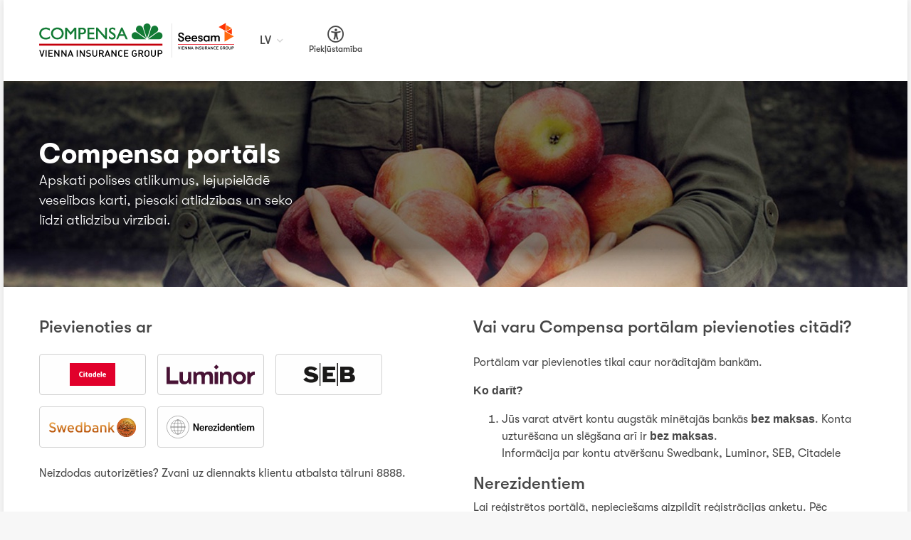

--- FILE ---
content_type: text/html; charset=UTF-8
request_url: https://portals.compensa.lv/lv/login?next=%2Flv%2Fclaims%2Fkasko%2Fstep1
body_size: 3239
content:
<!DOCTYPE html>
<html lang="lv">
<head>
    <meta charset="utf-8">
    <meta http-equiv="X-UA-Compatible" content="IE=edge">
    <meta name="viewport" content="width=device-width, initial-scale=1, shrink-to-fit=no">
    <title>Compensa</title>
    <meta name="description" content="">
    <meta name="author" content="">
    <link rel="apple-touch-icon" sizes="180x180" href="/apple-touch-icon.png">
    <link rel="icon" type="image/png" sizes="32x32" href="/favicon-32x32.png">
    <link rel="icon" type="image/png" sizes="16x16" href="/favicon-16x16.png">
    <link rel="manifest" href="/manifest.json">
    <meta name="theme-color" content="#ffffff">
        <link href="/assets/portal.7ec16bd3.css" rel="stylesheet" />
                    <script>
            window.dataLayer = window.dataLayer || [];
            function gtag(){dataLayer.push(arguments);}
            gtag("consent", "default", {
                ad_storage: "denied",
                ad_user_data: "denied",
                ad_personalization: "denied",
                analytics_storage: "denied",
            });
        </script>
                    <script>(function(w,d,s,l,i){w[l]=w[l]||[];w[l].push({'gtm.start':
        new Date().getTime(),event:'gtm.js'});var f=d.getElementsByTagName(s)[0],
        j=d.createElement(s),dl=l!='dataLayer'?'&l='+l:'';j.async=true;j.src=
        'https://www.googletagmanager.com/gtm.js?id='+i+dl;f.parentNode.insertBefore(j,f);
        })(window,document,'script','dataLayer','GTM-KX6R33G');</script>
                <script>
    var SENTRY_DSN = "https:\/\/aedd79d74e4d499387415ba6750008dc@sentry.compensa.lv:9009\/2";
</script>
        <script src="/assets/466.f7f94987.js"></script>
        <script src="/assets/404.2c5930a7.js"></script>
        <script src="/assets/34.53e7467b.js"></script>
        <script src="/assets/731.c7d41543.js"></script>
        <script src="/assets/portal.cafa04e1.js"></script>
    </head>
<body
  data-csrf-token="97a7572a2ad1089dca9a74a8f200f804f937f200194c86648c602bc6334e39c3"
    class="page-portal page-login"
>
            <noscript><iframe src="https://www.googletagmanager.com/ns.html?id=GTM-KX6R33G" height="0" width="0" style="display:none;visibility:hidden"></iframe></noscript>
            <div class="wrapper">
  <header class="main" data-widget-name="main-header">
  <div class="logos">
    <a href="/lv" class="compensa"></a>
    <a href="/lv/health" class="seesam"></a>
  </div>
  <ul class="main-menu">
    <li class="mobile-user">
             
    </li>
    <li class="mobile-language">
                <a href="/ru">ru</a>
                <a href="/en">en</a>
            </li>
        <li class="language">
      <a href="#" class="with-children">LV</a>
      <ul>
                    <li>
            <a href="/lv">Latviski</a>
          </li>
                    <li>
            <a href="/ru">По-русски</a>
          </li>
                    <li>
            <a href="/en">English</a>
          </li>
                  </ul>
    </li>
  </ul>
  <button class="btn accessibility" data-widget-name="accessibility-dialog-trigger">
    Piekļūstamība  </button>
      <div class="mobile-toggle"></div>
</header>

  <section class="hero">
    <h1>Compensa portāls</h1>
    <p>Apskati polises atlikumus, lejupielādē veselības karti, piesaki atlīdzības un seko līdzi atlīdzību virzībai.</p>
</section>
<main data-widget-name="login-page">
    <section class="block-authentication-buttons">
        <h2>Pievienoties ar</h2>
        <div class="buttons">
                            <button
                    type="button"
                    class="btn citadele"
                    data-widget-name="bank-authentication-button"
                    data-request-path="/lv/login/redirect"
                    data-language="lv"
                    data-next-path="/lv/claims/kasko/step1"
                    data-provider="citadele"
                ></button>
                            <button
                    type="button"
                    class="btn luminor"
                    data-widget-name="bank-authentication-button"
                    data-request-path="/lv/login/redirect"
                    data-language="lv"
                    data-next-path="/lv/claims/kasko/step1"
                    data-provider="luminor"
                ></button>
                            <button
                    type="button"
                    class="btn seb"
                    data-widget-name="bank-authentication-button"
                    data-request-path="/lv/login/redirect"
                    data-language="lv"
                    data-next-path="/lv/claims/kasko/step1"
                    data-provider="seb"
                ></button>
                            <button
                    type="button"
                    class="btn swedbank"
                    data-widget-name="bank-authentication-button"
                    data-request-path="/lv/login/redirect"
                    data-language="lv"
                    data-next-path="/lv/claims/kasko/step1"
                    data-provider="swedbank"
                ></button>
                            <button
                    type="button"
                    class="btn local-credentials"
                    data-widget-name="bank-authentication-button"
                    data-request-path="/lv/login/redirect"
                    data-language="lv"
                    data-next-path="/lv/claims/kasko/step1"
                    data-provider="local-credentials"
                ></button>
                    </div>
        <div class="help">
            <p>Neizdodas autorizēties? Zvani uz diennakts klientu atbalsta tālruni 8888.</p>        </div>
    </section>
    <section class="info">
        <h2>Vai varu Compensa portālam pievienoties citādi?</h2>
        <p>Portālam var pievienoties tikai caur norādītajām bankām.</p><p><span style="font-weight: bolder; font-family: ChevinDemibold, sans-serif;">Ko darīt?</span></p><ol><li>Jūs varat atvērt kontu augstāk minētajās bankās <span style="font-weight: bolder; font-family: ChevinDemibold, sans-serif;">bez maksas</span>. Konta uzturēšana un slēgšana arī ir <span style="font-weight: bolder; font-family: ChevinDemibold, sans-serif;">bez maksas</span>.<br>Informācija par kontu atvēršanu <a href="https://www.swedbank.lv/private/d2d/accounts/openNewAccount">Swedbank</a>, <a href="https://www.luminor.lv/lv/privatpersonam/klut-par-klientu-0">Luminor</a>, <a href="https://www.seb.lv/ikdienas-pakalpojumi/konti/norekinu-konts">SEB</a>, <a href="https://www.citadele.lv/lv/privatpersonam/cenradis/norekinu-konts/">Citadele</a></li></ol><ol>
    </ol>
        <h4>Nerezidentiem</h4>
        <p>Lai reģistrētos portālā, nepieciešams aizpildīt reģistrācijas anketu. Pēc pieteikuma iesniegšanas, Jūs saņemsiet e-pastu ar tālākām instrukcijām.</p>
        <a href="/lv/registration" class="btn btn-outline-primary">Reģistrēties</a>
    </section>
</main>
  <footer>
    <div class="footer-row">
                <div class="left">
                        <nav>
                <h4>Pakalpojumi</h4>
                <ul>
                                        <li><a href="https://www.compensa.lv/transports/">Transporta apdrošināšana</a></li>
                                        <li><a href="https://www.compensa.lv/ipasuma-apdrosinasana-privatpersonas/">Īpašuma apdrošināšana</a></li>
                                        <li><a href="https://www.compensa.lv/celojuma-apdrosinasana/">Ceļojumu apdrošināšana</a></li>
                                    </ul>
            </nav>
                        <nav>
                <h4>Informācija</h4>
                <ul>
                                        <li><a href="https://compensa.lv/seesam-klust-compensa/">Seesam klientiem</a></li>
                                        <li><a href="https://compensa.lv/finansu-informacija/">Finanšu informācija</a></li>
                                        <li><a href="https://compensa.lv/privatuma-politika/">Datu aizsardzība</a></li>
                                        <li><a href="https://compensa.lv/juridiska-informacija/">Juridiskā informācija</a></li>
                                        <li><a href="https://sams.compensa.lv/sams/">SAMS</a></li>
                                        <li><a href="https://compensa.lv/viegla-valoda/">Vieglā valoda</a></li>
                                    </ul>
            </nav>
                        <nav>
                <h4>Kontakti</h4>
                <ul>
                                        <li><a href="https://www.compensa.lv/sazinaties/">Biroju adreses</a></li>
                                        <li><a href="https://www.compensa.lv/musu-partneri/">Apdrošināšanas izplatītāju reģistri</a></li>
                                        <li><a href="https://www.compensa.lv/jaunumi/">Jaunumi</a></li>
                                        <li><a href="https://www.compensa.lv/rekvizitai-verslui/">Rekvizīti</a></li>
                                        <li><a href="https://www.compensalife.eu/lv/offices.asp?lngID=lv">Compensa Life</a></li>
                                    </ul>
            </nav>
                    </div>
                <div class="social">
            <a href="https://www.facebook.com/CompensaLatvija"><i class="facebook"></i> Facebook</a>
            <a href="https://www.linkedin.com/company/compensa-latvia"><i class="linked-in"></i> Linked In</a>
        </div>
        <div class="logos">
            <div class="logo vig">
                A member of Vienna Insurance Group
            </div>
            <div class="logo wsv">
                Main-Shareholder of Vienna Insurance Group
            </div>
        </div>
    </div>
    <div class="footer-row bottom">
        <div class="disclaimer">
            <p>© Compensa. Visas tiesības aizsargātas.<br/>
    Lūdzam Jūs uzmanīgi iepazīties ar pakalpojumu noteikumiem pirms attiecīgā pakalpojuma izvēles un līguma noslēgšanas.</p>        </div>
        <div class="privacy">
            <a href="https://www.compensa.lv/privatumo-politika-5/">Privātuma politika</a>
        </div>
    </div>
</footer>

</div>
    <div
    class="accessibility-dialog"
    data-widget-name="accessibility-dialog"
    role="dialog"
    aria-label="Piekļūstamība"
    style="display: none;"
>
    <section class="accessibility-options">
        <fieldset class="option-group">
            <legend id="accessibility-dialog-font-size-title">
                Fonta izmērs            </legend>
            <div
                class="font-size-controls"
                role="group"
                aria-labelledby="accessibility-dialog-font-size-title"
            >
                <button
                    type="button"
                    class="btn btn-outline-primary"
                    data-action="accessibility-font-100"
                    aria-pressed="false"
                >
                    100%                </button>
                <button
                    type="button"
                    class="btn btn-outline-primary"
                    data-action="accessibility-font-150"
                    aria-pressed="false"
                >
                    150%                </button>
                <button
                    type="button"
                    class="btn btn-outline-primary"
                    data-action="accessibility-font-200"
                    aria-pressed="false"
                >
                    200%                </button>
            </div>
        </fieldset>
        <fieldset class="option-group">
            <legend id="accessibility-dialog-contrast-group-title">
                Kontrasts            </legend>
            <div
                class="contrast-controls"
                role="group"
                aria-labelledby="accessibility-dialog-contrast-group-title"
            >
                <button
                    type="button"
                    class="btn btn-outline-secondary contrast-btn contrast-default"
                    data-action="accessibility-contrast-default"
                    aria-pressed="false"
                    aria-label="Noklusētais kontrasts"
                >
                </button>
                <button
                    type="button"
                    class="btn btn-outline-secondary contrast-btn contrast-white-on-black"
                    data-action="accessibility-contrast-white-on-black"
                    aria-pressed="false"
                    aria-label="Balts uz melna"
                >
                </button>
                <button
                    type="button"
                    class="btn btn-outline-secondary contrast-btn contrast-black-on-yellow"
                    data-action="accessibility-contrast-black-on-yellow"
                    aria-pressed="false"
                    aria-label="Melns uz dzeltena"
                >
                </button>
                <button
                    type="button"
                    class="btn btn-outline-secondary contrast-btn contrast-yellow-on-black"
                    data-action="accessibility-contrast-yellow-on-black"
                    aria-pressed="false"
                    aria-label="Dzeltens uz melna"
                >
                </button>
            </div>
        </fieldset>
    </section>
</div>
</body>
</html>


--- FILE ---
content_type: text/css
request_url: https://portals.compensa.lv/assets/portal.7ec16bd3.css
body_size: 74113
content:
@font-face{font-family:GT-Walsheim-Pro;font-style:normal;font-weight:100;src:url(/assets/fonts/GT-Walsheim-Pro-Thin.201f4f98.woff)}@font-face{font-family:GT-Walsheim-Pro;font-style:italic;font-weight:100;src:url(/assets/fonts/GT-Walsheim-Pro-Thin-Oblique.a691d57c.woff)}@font-face{font-family:GT-Walsheim-Pro;font-style:normal;font-weight:200;src:url(/assets/fonts/GT-Walsheim-Pro-Ultra-Light.c8de9081.woff)}@font-face{font-family:GT-Walsheim-Pro;font-style:italic;font-weight:200;src:url(/assets/fonts/GT-Walsheim-Pro-Ultra-Light-Oblique.5f31cd2e.woff)}@font-face{font-family:GT-Walsheim-Pro;font-style:normal;font-weight:300;src:url(/assets/fonts/GT-Walsheim-Pro-Light.eb59d133.woff)}@font-face{font-family:GT-Walsheim-Pro;font-style:italic;font-weight:300;src:url(/assets/fonts/GT-Walsheim-Pro-Light-Oblique.f73269e8.woff)}@font-face{font-family:GT-Walsheim-Pro;font-style:normal;font-weight:400;src:url(/assets/fonts/GT-Walsheim-Pro-Regular.62157dcb.woff)}@font-face{font-family:GT-Walsheim-Pro;font-style:italic;font-weight:400;src:url(/assets/fonts/GT-Walsheim-Pro-Regular-Oblique.f5fd1045.woff)}@font-face{font-family:GT-Walsheim-Pro;font-style:normal;font-weight:500;src:url(/assets/fonts/GT-Walsheim-Pro-Medium.03df430d.woff)}@font-face{font-family:GT-Walsheim-Pro;font-style:italic;font-weight:500;src:url(/assets/fonts/GT-Walsheim-Pro-Medium-Oblique.9fd3cdc8.woff)}@font-face{font-family:GT-Walsheim-Pro;font-style:normal;font-weight:600 700;src:url(/assets/fonts/GT-Walsheim-Pro-Bold.e3a3cc78.woff)}@font-face{font-family:GT-Walsheim-Pro;font-style:italic;font-weight:600 700;src:url(/assets/fonts/GT-Walsheim-Pro-Bold-Oblique.9a27b17b.woff)}@font-face{font-family:GT-Walsheim-Pro;font-style:normal;font-weight:800;src:url(/assets/fonts/GT-Walsheim-Pro-Black.3233111d.woff)}@font-face{font-family:GT-Walsheim-Pro;font-style:italic;font-weight:800;src:url(/assets/fonts/GT-Walsheim-Pro-Black-Oblique.6c446f57.woff)}@font-face{font-family:GT-Walsheim-Pro;font-style:normal;font-weight:900;src:url(/assets/fonts/GT-Walsheim-Pro-Ultra-Bold.46b02c6a.woff)}@font-face{font-family:GT-Walsheim-Pro;font-style:italic;font-weight:900;src:url(/assets/fonts/GT-Walsheim-Pro-Ultra-Bold-Oblique.e7a81140.woff)}@font-face{font-display:auto;font-family:Font Awesome\ 5 Pro;font-style:normal;font-weight:400;src:url(/assets/fonts/fa-regular-400.36a7b9dc.eot);src:url(/assets/fonts/fa-regular-400.36a7b9dc.eot?#iefix) format("embedded-opentype"),url(/assets/fonts/fa-regular-400.1e51261b.woff2) format("woff2"),url(/assets/fonts/fa-regular-400.1ff0c74e.woff) format("woff"),url(/assets/fonts/fa-regular-400.59184911.ttf) format("truetype"),url(/assets/images/fa-regular-400.21bfa2f7.svg#fontawesome) format("svg")}@font-face{font-display:auto;font-family:Font Awesome\ 5 Pro;font-style:normal;font-weight:900;src:url(/assets/fonts/fa-solid-900.0297aee5.eot);src:url(/assets/fonts/fa-solid-900.0297aee5.eot?#iefix) format("embedded-opentype"),url(/assets/fonts/fa-solid-900.654e9ec6.woff2) format("woff2"),url(/assets/fonts/fa-solid-900.d89a106a.woff) format("woff"),url(/assets/fonts/fa-solid-900.cc1c0829.ttf) format("truetype"),url(/assets/images/fa-solid-900.fb2a5dd0.svg#fontawesome) format("svg")}@font-face{font-display:auto;font-family:Font Awesome\ 5 Brands;font-style:normal;font-weight:400;src:url(/assets/fonts/fa-brands-400.0540cfc0.eot);src:url(/assets/fonts/fa-brands-400.0540cfc0.eot?#iefix) format("embedded-opentype"),url(/assets/fonts/fa-brands-400.2c5d0c9c.woff2) format("woff2"),url(/assets/fonts/fa-brands-400.6ba3f39f.woff) format("woff"),url(/assets/fonts/fa-brands-400.dc5b4cc6.ttf) format("truetype"),url(/assets/images/fa-brands-400.14e6834d.svg#fontawesome) format("svg")}:root{--blue:#2591f7;--indigo:#6610f2;--purple:#6f42c1;--pink:#e83e8c;--red:#f21c0b;--orange:#fd7e14;--yellow:#ffc107;--green:#1dca3d;--teal:#20c997;--cyan:#17a2b8;--white:#fff;--gray:#aeaeae;--gray-dark:#5c5c5c;--primary:#008641;--secondary:#aeaeae;--success:#1dca3d;--info:#2591f7;--warning:#eae317;--danger:#f21c0b;--light:#ebebeb;--dark:#5c5c5c;--breakpoint-xs:0;--breakpoint-sm:540px;--breakpoint-md:768px;--breakpoint-lg:1024px;--breakpoint-xl:1280px;--font-family-sans-serif:"GT-Walsheim-Pro";--font-family-monospace:SFMono-Regular,Menlo,Monaco,Consolas,"Liberation Mono","Courier New",monospace}*,:after,:before{box-sizing:border-box}html{-webkit-text-size-adjust:100%;-ms-text-size-adjust:100%;-ms-overflow-style:scrollbar;-webkit-tap-highlight-color:rgba(0,0,0,0);font-family:sans-serif;line-height:1.15}@-ms-viewport{width:device-width}article,aside,figcaption,figure,footer,header,hgroup,main,nav,section{display:block}body{background-color:var(--body-bg,#f7f7f7);color:var(--body-color,#474747);font-family:GT-Walsheim-Pro;font-size:1rem;font-weight:400;line-height:1.5;margin:0;text-align:left}[tabindex="-1"]:focus{outline:0!important}hr{box-sizing:content-box;height:0;overflow:visible}h1,h2,h3,h4,h5,h6{margin-bottom:.5rem;margin-top:0}p{margin-bottom:1rem;margin-top:0}abbr[data-original-title],abbr[title]{border-bottom:0;cursor:help;text-decoration:underline;text-decoration:underline dotted}address{font-style:normal;line-height:inherit}address,dl,ol,ul{margin-bottom:1rem}dl,ol,ul{margin-top:0}ol ol,ol ul,ul ol,ul ul{margin-bottom:0}dt{font-weight:700}dd{margin-bottom:.5rem;margin-left:0}blockquote{margin:0 0 1rem}dfn{font-style:italic}b,strong{font-weight:bolder}small{font-size:80%}sub,sup{font-size:75%;line-height:0;position:relative;vertical-align:baseline}sub{bottom:-.25em}sup{top:-.5em}a{-webkit-text-decoration-skip:objects;background-color:transparent;color:var(--link-color,#474747);text-decoration:none}a:hover{color:var(--link-hover-color,#212121);text-decoration:underline}a:not([href]):not([tabindex]){color:inherit;text-decoration:none}a:not([href]):not([tabindex]):focus,a:not([href]):not([tabindex]):hover{color:inherit;text-decoration:none}a:not([href]):not([tabindex]):focus{outline:0}code,kbd,pre,samp{font-family:SFMono-Regular,Menlo,Monaco,Consolas,Liberation Mono,Courier New,monospace;font-size:1em}pre{-ms-overflow-style:scrollbar;margin-bottom:1rem;margin-top:0;overflow:auto}figure{margin:0 0 1rem}img{border-style:none;vertical-align:middle}svg:not(:root){overflow:hidden}table{border-collapse:collapse}caption{caption-side:bottom;color:#aeaeae;padding-bottom:.75rem;padding-top:.75rem;text-align:left}th{text-align:inherit}label{display:inline-block;margin-bottom:.5rem}button{border-radius:0}button:focus{outline:1px dotted;outline:5px auto -webkit-focus-ring-color}button,input,optgroup,select,textarea{font-family:inherit;font-size:inherit;line-height:inherit;margin:0}button,input{overflow:visible}button,select{text-transform:none}[type=reset],[type=submit],button,html [type=button]{-webkit-appearance:button}[type=button]::-moz-focus-inner,[type=reset]::-moz-focus-inner,[type=submit]::-moz-focus-inner,button::-moz-focus-inner{border-style:none;padding:0}input[type=checkbox],input[type=radio]{box-sizing:border-box;padding:0}input[type=date],input[type=datetime-local],input[type=month],input[type=time]{-webkit-appearance:listbox}textarea{overflow:auto;resize:vertical}fieldset{border:0;margin:0;min-width:0;padding:0}legend{color:inherit;display:block;font-size:1.5rem;line-height:inherit;margin-bottom:.5rem;max-width:100%;padding:0;white-space:normal;width:100%}progress{vertical-align:baseline}[type=number]::-webkit-inner-spin-button,[type=number]::-webkit-outer-spin-button{height:auto}[type=search]{-webkit-appearance:none;outline-offset:-2px}[type=search]::-webkit-search-cancel-button,[type=search]::-webkit-search-decoration{-webkit-appearance:none}::-webkit-file-upload-button{-webkit-appearance:button;font:inherit}output{display:inline-block}summary{cursor:pointer;display:list-item}template{display:none}[hidden]{display:none!important}.nav{display:flex;flex-wrap:wrap;list-style:none;margin-bottom:0;padding-left:0}.nav-link{display:block;padding:.5rem 1rem}.nav-link:focus,.nav-link:hover{text-decoration:none}.nav-link.disabled{color:#aeaeae}.nav-tabs{border-bottom:1px solid var(--nav-tabs-border-color,#d7d7d7)}.nav-tabs .nav-item{margin-bottom:-1px}.nav-tabs .nav-link{border:1px solid transparent;border-top-left-radius:3px;border-top-right-radius:3px}.nav-tabs .nav-link:focus,.nav-tabs .nav-link:hover{border-color:var(--nav-tabs-hover-border-color,#e1e1e1) var(--nav-tabs-hover-border-color,#e1e1e1) var(--nav-tabs-border-color,#d7d7d7)}.nav-tabs .nav-link.disabled{background-color:transparent;border-color:transparent;color:#aeaeae}.nav-tabs .nav-item.show .nav-link,.nav-tabs .nav-link.active{background-color:var(--nav-tabs-active-bg,var(--body-bg,#f7f7f7));border-color:var(--nav-tabs-active-border-color,#d7d7d7) var(--nav-tabs-active-border-color,#d7d7d7) var(--nav-tabs-active-bg,var(--body-bg,#f7f7f7));color:var(--nav-tabs-active-color,#008641)}.entity-grid .filters .filter .nav-tabs .filter-dropdown,.nav-tabs .dropdown-menu,.nav-tabs .entity-grid .filters .filter .filter-dropdown{border-top-left-radius:0;border-top-right-radius:0;margin-top:-1px}.nav-pills .nav-link{border-radius:3px}.nav-pills .nav-link.active,.nav-pills .show>.nav-link{background-color:#008641;color:#fff}.nav-fill .nav-item{flex:1 1 auto;text-align:center}.nav-justified .nav-item{flex-basis:0;flex-grow:1;text-align:center}.tab-content>.tab-pane{display:none}.tab-content>.active{display:block}.h1,.h2,.h3,.h4,.h5,.h6,h1,h2,h3,h4,h5,h6{color:var(--headings-color,#474747);font-family:inherit;font-weight:500;line-height:1.2;margin-bottom:.5rem}.h1,h1{font-size:2.5rem}.h2,h2{font-size:1.5rem}.h3,h3{font-size:1.75rem}.h4,h4{font-size:1.5rem}.h5,h5{font-size:1.25rem}.h6,h6{font-size:1rem}.lead{font-size:1.25rem;font-weight:300}.display-1{font-size:6rem}.display-1,.display-2{font-weight:300;line-height:1.2}.display-2{font-size:5.5rem}.display-3{font-size:4.5rem}.display-3,.display-4{font-weight:300;line-height:1.2}.display-4{font-size:3.5rem}hr{border:0;border-top:1px solid rgba(0,0,0,.1);margin-bottom:1rem;margin-top:1rem}.small,small{font-size:80%;font-weight:400}.mark,mark{background-color:#fcf8e3;padding:.2em}.list-inline,.list-unstyled{list-style:none;padding-left:0}.list-inline-item{display:inline-block}.list-inline-item:not(:last-child){margin-right:.5rem}.initialism{font-size:90%;text-transform:uppercase}.blockquote{font-size:1.25rem;margin-bottom:1rem}.blockquote-footer{color:#aeaeae;display:block;font-size:80%}.blockquote-footer:before{content:"— "}.dropdown,.dropleft,.dropright,.dropup{position:relative}.dropdown-toggle:after{border-bottom:0;border-left:.3em solid transparent;border-right:.3em solid transparent;border-top:.3em solid;content:"";display:inline-block;height:0;margin-left:.255em;vertical-align:.255em;width:0}.dropdown-toggle:empty:after{margin-left:0}.dropdown-menu,.entity-grid .filters .filter .filter-dropdown{background-clip:padding-box;background-color:var(--content-bg,#fff);border:1px solid rgba(0,0,0,.15);border-radius:3px;color:var(--body-color,#474747);display:none;float:left;font-size:1rem;left:0;list-style:none;margin:.125rem 0 0;min-width:10rem;padding:.5rem 0;position:absolute;text-align:left;top:100%;z-index:1000}.dropdown-menu-right{left:auto;right:0}.dropup .dropdown-menu,.dropup .entity-grid .filters .filter .filter-dropdown,.entity-grid .filters .filter .dropup .filter-dropdown{bottom:100%;margin-bottom:.125rem;margin-top:0;top:auto}.dropup .dropdown-toggle:after{border-bottom:.3em solid;border-left:.3em solid transparent;border-right:.3em solid transparent;border-top:0;content:"";display:inline-block;height:0;margin-left:.255em;vertical-align:.255em;width:0}.dropup .dropdown-toggle:empty:after{margin-left:0}.dropright .dropdown-menu,.dropright .entity-grid .filters .filter .filter-dropdown,.entity-grid .filters .filter .dropright .filter-dropdown{left:100%;margin-left:.125rem;margin-top:0;right:auto;top:0}.dropright .dropdown-toggle:after{border-bottom:.3em solid transparent;border-left:.3em solid;border-right:0;border-top:.3em solid transparent;content:"";display:inline-block;height:0;margin-left:.255em;vertical-align:.255em;width:0}.dropright .dropdown-toggle:empty:after{margin-left:0}.dropright .dropdown-toggle:after{vertical-align:0}.dropleft .dropdown-menu,.dropleft .entity-grid .filters .filter .filter-dropdown,.entity-grid .filters .filter .dropleft .filter-dropdown{left:auto;margin-right:.125rem;margin-top:0;right:100%;top:0}.dropleft .dropdown-toggle:after{content:"";display:inline-block;height:0;margin-left:.255em;vertical-align:.255em;width:0}.dropleft .dropdown-toggle:after{display:none}.dropleft .dropdown-toggle:before{border-bottom:.3em solid transparent;border-right:.3em solid;border-top:.3em solid transparent;content:"";display:inline-block;height:0;margin-right:.255em;vertical-align:.255em;width:0}.dropleft .dropdown-toggle:empty:after{margin-left:0}.dropleft .dropdown-toggle:before{vertical-align:0}.dropdown-menu[x-placement^=bottom],.dropdown-menu[x-placement^=left],.dropdown-menu[x-placement^=right],.dropdown-menu[x-placement^=top],.entity-grid .filters .filter [x-placement^=bottom].filter-dropdown,.entity-grid .filters .filter [x-placement^=left].filter-dropdown,.entity-grid .filters .filter [x-placement^=right].filter-dropdown,.entity-grid .filters .filter [x-placement^=top].filter-dropdown{bottom:auto;right:auto}.dropdown-divider{border-top:1px solid #e1e1e1;height:0;margin:.5rem 0;overflow:hidden}.dropdown-item{background-color:transparent;border:0;clear:both;color:#474747;display:block;font-weight:400;padding:.5rem 1rem;text-align:inherit;white-space:nowrap;width:100%}.dropdown-item:focus,.dropdown-item:hover{background-color:#ebebeb;color:#3a3a3a;text-decoration:none}.dropdown-item.active,.dropdown-item:active{background-color:#008641;color:#fff;text-decoration:none}.dropdown-item.disabled,.dropdown-item:disabled{background-color:transparent;color:#aeaeae}.dropdown-menu.show,.entity-grid .filters .filter .show.filter-dropdown{display:block}.dropdown-header{color:#aeaeae;display:block;font-size:.875rem;margin-bottom:0;padding:.5rem 1rem;white-space:nowrap}.dropdown-item-text{color:#474747;display:block;padding:.5rem 1rem}.date-widget .bootstrap-datetimepicker-widget .btn[data-action=clear]:after,.date-widget .bootstrap-datetimepicker-widget .btn[data-action=decrementHours]:after,.date-widget .bootstrap-datetimepicker-widget .btn[data-action=decrementMinutes]:after,.date-widget .bootstrap-datetimepicker-widget .btn[data-action=incrementHours]:after,.date-widget .bootstrap-datetimepicker-widget .btn[data-action=incrementMinutes]:after,.date-widget .bootstrap-datetimepicker-widget .btn[data-action=showHours]:after,.date-widget .bootstrap-datetimepicker-widget .btn[data-action=showMinutes]:after,.date-widget .bootstrap-datetimepicker-widget .btn[data-action=today]:after,.date-widget .bootstrap-datetimepicker-widget .btn[data-action=togglePeriod]:after,.date-widget .bootstrap-datetimepicker-widget .entity-grid .filters .filter .filter-dropdown .footer button[data-action=clear].reset-filter:after,.date-widget .bootstrap-datetimepicker-widget .entity-grid .filters .filter .filter-dropdown .footer button[data-action=clear].submit-filter:after,.date-widget .bootstrap-datetimepicker-widget .entity-grid .filters .filter .filter-dropdown .footer button[data-action=decrementHours].reset-filter:after,.date-widget .bootstrap-datetimepicker-widget .entity-grid .filters .filter .filter-dropdown .footer button[data-action=decrementHours].submit-filter:after,.date-widget .bootstrap-datetimepicker-widget .entity-grid .filters .filter .filter-dropdown .footer button[data-action=decrementMinutes].reset-filter:after,.date-widget .bootstrap-datetimepicker-widget .entity-grid .filters .filter .filter-dropdown .footer button[data-action=decrementMinutes].submit-filter:after,.date-widget .bootstrap-datetimepicker-widget .entity-grid .filters .filter .filter-dropdown .footer button[data-action=incrementHours].reset-filter:after,.date-widget .bootstrap-datetimepicker-widget .entity-grid .filters .filter .filter-dropdown .footer button[data-action=incrementHours].submit-filter:after,.date-widget .bootstrap-datetimepicker-widget .entity-grid .filters .filter .filter-dropdown .footer button[data-action=incrementMinutes].reset-filter:after,.date-widget .bootstrap-datetimepicker-widget .entity-grid .filters .filter .filter-dropdown .footer button[data-action=incrementMinutes].submit-filter:after,.date-widget .bootstrap-datetimepicker-widget .entity-grid .filters .filter .filter-dropdown .footer button[data-action=showHours].reset-filter:after,.date-widget .bootstrap-datetimepicker-widget .entity-grid .filters .filter .filter-dropdown .footer button[data-action=showHours].submit-filter:after,.date-widget .bootstrap-datetimepicker-widget .entity-grid .filters .filter .filter-dropdown .footer button[data-action=showMinutes].reset-filter:after,.date-widget .bootstrap-datetimepicker-widget .entity-grid .filters .filter .filter-dropdown .footer button[data-action=showMinutes].submit-filter:after,.date-widget .bootstrap-datetimepicker-widget .entity-grid .filters .filter .filter-dropdown .footer button[data-action=today].reset-filter:after,.date-widget .bootstrap-datetimepicker-widget .entity-grid .filters .filter .filter-dropdown .footer button[data-action=today].submit-filter:after,.date-widget .bootstrap-datetimepicker-widget .entity-grid .filters .filter .filter-dropdown .footer button[data-action=togglePeriod].reset-filter:after,.date-widget .bootstrap-datetimepicker-widget .entity-grid .filters .filter .filter-dropdown .footer button[data-action=togglePeriod].submit-filter:after,.date-widget .bootstrap-datetimepicker-widget .entity-grid .filters .filter [data-action=clear].button:after,.date-widget .bootstrap-datetimepicker-widget .entity-grid .filters .filter [data-action=decrementHours].button:after,.date-widget .bootstrap-datetimepicker-widget .entity-grid .filters .filter [data-action=decrementMinutes].button:after,.date-widget .bootstrap-datetimepicker-widget .entity-grid .filters .filter [data-action=incrementHours].button:after,.date-widget .bootstrap-datetimepicker-widget .entity-grid .filters .filter [data-action=incrementMinutes].button:after,.date-widget .bootstrap-datetimepicker-widget .entity-grid .filters .filter [data-action=showHours].button:after,.date-widget .bootstrap-datetimepicker-widget .entity-grid .filters .filter [data-action=showMinutes].button:after,.date-widget .bootstrap-datetimepicker-widget .entity-grid .filters .filter [data-action=today].button:after,.date-widget .bootstrap-datetimepicker-widget .entity-grid .filters .filter [data-action=togglePeriod].button:after,.date-widget .bootstrap-datetimepicker-widget .picker-switch:after,.date-widget .bootstrap-datetimepicker-widget table th.next:after,.date-widget .bootstrap-datetimepicker-widget table th.prev:after,.datetime-widget .date .bootstrap-datetimepicker-widget .btn[data-action=clear]:after,.datetime-widget .date .bootstrap-datetimepicker-widget .btn[data-action=decrementHours]:after,.datetime-widget .date .bootstrap-datetimepicker-widget .btn[data-action=decrementMinutes]:after,.datetime-widget .date .bootstrap-datetimepicker-widget .btn[data-action=incrementHours]:after,.datetime-widget .date .bootstrap-datetimepicker-widget .btn[data-action=incrementMinutes]:after,.datetime-widget .date .bootstrap-datetimepicker-widget .btn[data-action=showHours]:after,.datetime-widget .date .bootstrap-datetimepicker-widget .btn[data-action=showMinutes]:after,.datetime-widget .date .bootstrap-datetimepicker-widget .btn[data-action=today]:after,.datetime-widget .date .bootstrap-datetimepicker-widget .btn[data-action=togglePeriod]:after,.datetime-widget .date .bootstrap-datetimepicker-widget .entity-grid .filters .filter .filter-dropdown .footer button[data-action=clear].reset-filter:after,.datetime-widget .date .bootstrap-datetimepicker-widget .entity-grid .filters .filter .filter-dropdown .footer button[data-action=clear].submit-filter:after,.datetime-widget .date .bootstrap-datetimepicker-widget .entity-grid .filters .filter .filter-dropdown .footer button[data-action=decrementHours].reset-filter:after,.datetime-widget .date .bootstrap-datetimepicker-widget .entity-grid .filters .filter .filter-dropdown .footer button[data-action=decrementHours].submit-filter:after,.datetime-widget .date .bootstrap-datetimepicker-widget .entity-grid .filters .filter .filter-dropdown .footer button[data-action=decrementMinutes].reset-filter:after,.datetime-widget .date .bootstrap-datetimepicker-widget .entity-grid .filters .filter .filter-dropdown .footer button[data-action=decrementMinutes].submit-filter:after,.datetime-widget .date .bootstrap-datetimepicker-widget .entity-grid .filters .filter .filter-dropdown .footer button[data-action=incrementHours].reset-filter:after,.datetime-widget .date .bootstrap-datetimepicker-widget .entity-grid .filters .filter .filter-dropdown .footer button[data-action=incrementHours].submit-filter:after,.datetime-widget .date .bootstrap-datetimepicker-widget .entity-grid .filters .filter .filter-dropdown .footer button[data-action=incrementMinutes].reset-filter:after,.datetime-widget .date .bootstrap-datetimepicker-widget .entity-grid .filters .filter .filter-dropdown .footer button[data-action=incrementMinutes].submit-filter:after,.datetime-widget .date .bootstrap-datetimepicker-widget .entity-grid .filters .filter .filter-dropdown .footer button[data-action=showHours].reset-filter:after,.datetime-widget .date .bootstrap-datetimepicker-widget .entity-grid .filters .filter .filter-dropdown .footer button[data-action=showHours].submit-filter:after,.datetime-widget .date .bootstrap-datetimepicker-widget .entity-grid .filters .filter .filter-dropdown .footer button[data-action=showMinutes].reset-filter:after,.datetime-widget .date .bootstrap-datetimepicker-widget .entity-grid .filters .filter .filter-dropdown .footer button[data-action=showMinutes].submit-filter:after,.datetime-widget .date .bootstrap-datetimepicker-widget .entity-grid .filters .filter .filter-dropdown .footer button[data-action=today].reset-filter:after,.datetime-widget .date .bootstrap-datetimepicker-widget .entity-grid .filters .filter .filter-dropdown .footer button[data-action=today].submit-filter:after,.datetime-widget .date .bootstrap-datetimepicker-widget .entity-grid .filters .filter .filter-dropdown .footer button[data-action=togglePeriod].reset-filter:after,.datetime-widget .date .bootstrap-datetimepicker-widget .entity-grid .filters .filter .filter-dropdown .footer button[data-action=togglePeriod].submit-filter:after,.datetime-widget .date .bootstrap-datetimepicker-widget .entity-grid .filters .filter [data-action=clear].button:after,.datetime-widget .date .bootstrap-datetimepicker-widget .entity-grid .filters .filter [data-action=decrementHours].button:after,.datetime-widget .date .bootstrap-datetimepicker-widget .entity-grid .filters .filter [data-action=decrementMinutes].button:after,.datetime-widget .date .bootstrap-datetimepicker-widget .entity-grid .filters .filter [data-action=incrementHours].button:after,.datetime-widget .date .bootstrap-datetimepicker-widget .entity-grid .filters .filter [data-action=incrementMinutes].button:after,.datetime-widget .date .bootstrap-datetimepicker-widget .entity-grid .filters .filter [data-action=showHours].button:after,.datetime-widget .date .bootstrap-datetimepicker-widget .entity-grid .filters .filter [data-action=showMinutes].button:after,.datetime-widget .date .bootstrap-datetimepicker-widget .entity-grid .filters .filter [data-action=today].button:after,.datetime-widget .date .bootstrap-datetimepicker-widget .entity-grid .filters .filter [data-action=togglePeriod].button:after,.datetime-widget .date .bootstrap-datetimepicker-widget .picker-switch:after,.datetime-widget .date .bootstrap-datetimepicker-widget table th.next:after,.datetime-widget .date .bootstrap-datetimepicker-widget table th.prev:after,.datetime-widget .time .bootstrap-datetimepicker-widget .btn[data-action=clear]:after,.datetime-widget .time .bootstrap-datetimepicker-widget .btn[data-action=decrementHours]:after,.datetime-widget .time .bootstrap-datetimepicker-widget .btn[data-action=decrementMinutes]:after,.datetime-widget .time .bootstrap-datetimepicker-widget .btn[data-action=incrementHours]:after,.datetime-widget .time .bootstrap-datetimepicker-widget .btn[data-action=incrementMinutes]:after,.datetime-widget .time .bootstrap-datetimepicker-widget .btn[data-action=showHours]:after,.datetime-widget .time .bootstrap-datetimepicker-widget .btn[data-action=showMinutes]:after,.datetime-widget .time .bootstrap-datetimepicker-widget .btn[data-action=today]:after,.datetime-widget .time .bootstrap-datetimepicker-widget .btn[data-action=togglePeriod]:after,.datetime-widget .time .bootstrap-datetimepicker-widget .entity-grid .filters .filter .filter-dropdown .footer button[data-action=clear].reset-filter:after,.datetime-widget .time .bootstrap-datetimepicker-widget .entity-grid .filters .filter .filter-dropdown .footer button[data-action=clear].submit-filter:after,.datetime-widget .time .bootstrap-datetimepicker-widget .entity-grid .filters .filter .filter-dropdown .footer button[data-action=decrementHours].reset-filter:after,.datetime-widget .time .bootstrap-datetimepicker-widget .entity-grid .filters .filter .filter-dropdown .footer button[data-action=decrementHours].submit-filter:after,.datetime-widget .time .bootstrap-datetimepicker-widget .entity-grid .filters .filter .filter-dropdown .footer button[data-action=decrementMinutes].reset-filter:after,.datetime-widget .time .bootstrap-datetimepicker-widget .entity-grid .filters .filter .filter-dropdown .footer button[data-action=decrementMinutes].submit-filter:after,.datetime-widget .time .bootstrap-datetimepicker-widget .entity-grid .filters .filter .filter-dropdown .footer button[data-action=incrementHours].reset-filter:after,.datetime-widget .time .bootstrap-datetimepicker-widget .entity-grid .filters .filter .filter-dropdown .footer button[data-action=incrementHours].submit-filter:after,.datetime-widget .time .bootstrap-datetimepicker-widget .entity-grid .filters .filter .filter-dropdown .footer button[data-action=incrementMinutes].reset-filter:after,.datetime-widget .time .bootstrap-datetimepicker-widget .entity-grid .filters .filter .filter-dropdown .footer button[data-action=incrementMinutes].submit-filter:after,.datetime-widget .time .bootstrap-datetimepicker-widget .entity-grid .filters .filter .filter-dropdown .footer button[data-action=showHours].reset-filter:after,.datetime-widget .time .bootstrap-datetimepicker-widget .entity-grid .filters .filter .filter-dropdown .footer button[data-action=showHours].submit-filter:after,.datetime-widget .time .bootstrap-datetimepicker-widget .entity-grid .filters .filter .filter-dropdown .footer button[data-action=showMinutes].reset-filter:after,.datetime-widget .time .bootstrap-datetimepicker-widget .entity-grid .filters .filter .filter-dropdown .footer button[data-action=showMinutes].submit-filter:after,.datetime-widget .time .bootstrap-datetimepicker-widget .entity-grid .filters .filter .filter-dropdown .footer button[data-action=today].reset-filter:after,.datetime-widget .time .bootstrap-datetimepicker-widget .entity-grid .filters .filter .filter-dropdown .footer button[data-action=today].submit-filter:after,.datetime-widget .time .bootstrap-datetimepicker-widget .entity-grid .filters .filter .filter-dropdown .footer button[data-action=togglePeriod].reset-filter:after,.datetime-widget .time .bootstrap-datetimepicker-widget .entity-grid .filters .filter .filter-dropdown .footer button[data-action=togglePeriod].submit-filter:after,.datetime-widget .time .bootstrap-datetimepicker-widget .entity-grid .filters .filter [data-action=clear].button:after,.datetime-widget .time .bootstrap-datetimepicker-widget .entity-grid .filters .filter [data-action=decrementHours].button:after,.datetime-widget .time .bootstrap-datetimepicker-widget .entity-grid .filters .filter [data-action=decrementMinutes].button:after,.datetime-widget .time .bootstrap-datetimepicker-widget .entity-grid .filters .filter [data-action=incrementHours].button:after,.datetime-widget .time .bootstrap-datetimepicker-widget .entity-grid .filters .filter [data-action=incrementMinutes].button:after,.datetime-widget .time .bootstrap-datetimepicker-widget .entity-grid .filters .filter [data-action=showHours].button:after,.datetime-widget .time .bootstrap-datetimepicker-widget .entity-grid .filters .filter [data-action=showMinutes].button:after,.datetime-widget .time .bootstrap-datetimepicker-widget .entity-grid .filters .filter [data-action=today].button:after,.datetime-widget .time .bootstrap-datetimepicker-widget .entity-grid .filters .filter [data-action=togglePeriod].button:after,.datetime-widget .time .bootstrap-datetimepicker-widget .picker-switch:after,.datetime-widget .time .bootstrap-datetimepicker-widget table th.next:after,.datetime-widget .time .bootstrap-datetimepicker-widget table th.prev:after,.entity-grid .filters .filter .date-widget .bootstrap-datetimepicker-widget [data-action=clear].button:after,.entity-grid .filters .filter .date-widget .bootstrap-datetimepicker-widget [data-action=decrementHours].button:after,.entity-grid .filters .filter .date-widget .bootstrap-datetimepicker-widget [data-action=decrementMinutes].button:after,.entity-grid .filters .filter .date-widget .bootstrap-datetimepicker-widget [data-action=incrementHours].button:after,.entity-grid .filters .filter .date-widget .bootstrap-datetimepicker-widget [data-action=incrementMinutes].button:after,.entity-grid .filters .filter .date-widget .bootstrap-datetimepicker-widget [data-action=showHours].button:after,.entity-grid .filters .filter .date-widget .bootstrap-datetimepicker-widget [data-action=showMinutes].button:after,.entity-grid .filters .filter .date-widget .bootstrap-datetimepicker-widget [data-action=today].button:after,.entity-grid .filters .filter .date-widget .bootstrap-datetimepicker-widget [data-action=togglePeriod].button:after,.entity-grid .filters .filter .datetime-widget .date .bootstrap-datetimepicker-widget [data-action=clear].button:after,.entity-grid .filters .filter .datetime-widget .date .bootstrap-datetimepicker-widget [data-action=decrementHours].button:after,.entity-grid .filters .filter .datetime-widget .date .bootstrap-datetimepicker-widget [data-action=decrementMinutes].button:after,.entity-grid .filters .filter .datetime-widget .date .bootstrap-datetimepicker-widget [data-action=incrementHours].button:after,.entity-grid .filters .filter .datetime-widget .date .bootstrap-datetimepicker-widget [data-action=incrementMinutes].button:after,.entity-grid .filters .filter .datetime-widget .date .bootstrap-datetimepicker-widget [data-action=showHours].button:after,.entity-grid .filters .filter .datetime-widget .date .bootstrap-datetimepicker-widget [data-action=showMinutes].button:after,.entity-grid .filters .filter .datetime-widget .date .bootstrap-datetimepicker-widget [data-action=today].button:after,.entity-grid .filters .filter .datetime-widget .date .bootstrap-datetimepicker-widget [data-action=togglePeriod].button:after,.entity-grid .filters .filter .datetime-widget .time .bootstrap-datetimepicker-widget [data-action=clear].button:after,.entity-grid .filters .filter .datetime-widget .time .bootstrap-datetimepicker-widget [data-action=decrementHours].button:after,.entity-grid .filters .filter .datetime-widget .time .bootstrap-datetimepicker-widget [data-action=decrementMinutes].button:after,.entity-grid .filters .filter .datetime-widget .time .bootstrap-datetimepicker-widget [data-action=incrementHours].button:after,.entity-grid .filters .filter .datetime-widget .time .bootstrap-datetimepicker-widget [data-action=incrementMinutes].button:after,.entity-grid .filters .filter .datetime-widget .time .bootstrap-datetimepicker-widget [data-action=showHours].button:after,.entity-grid .filters .filter .datetime-widget .time .bootstrap-datetimepicker-widget [data-action=showMinutes].button:after,.entity-grid .filters .filter .datetime-widget .time .bootstrap-datetimepicker-widget [data-action=today].button:after,.entity-grid .filters .filter .datetime-widget .time .bootstrap-datetimepicker-widget [data-action=togglePeriod].button:after,.entity-grid .filters .filter .filter-dropdown .footer .date-widget .bootstrap-datetimepicker-widget button[data-action=clear].reset-filter:after,.entity-grid .filters .filter .filter-dropdown .footer .date-widget .bootstrap-datetimepicker-widget button[data-action=clear].submit-filter:after,.entity-grid .filters .filter .filter-dropdown .footer .date-widget .bootstrap-datetimepicker-widget button[data-action=decrementHours].reset-filter:after,.entity-grid .filters .filter .filter-dropdown .footer .date-widget .bootstrap-datetimepicker-widget button[data-action=decrementHours].submit-filter:after,.entity-grid .filters .filter .filter-dropdown .footer .date-widget .bootstrap-datetimepicker-widget button[data-action=decrementMinutes].reset-filter:after,.entity-grid .filters .filter .filter-dropdown .footer .date-widget .bootstrap-datetimepicker-widget button[data-action=decrementMinutes].submit-filter:after,.entity-grid .filters .filter .filter-dropdown .footer .date-widget .bootstrap-datetimepicker-widget button[data-action=incrementHours].reset-filter:after,.entity-grid .filters .filter .filter-dropdown .footer .date-widget .bootstrap-datetimepicker-widget button[data-action=incrementHours].submit-filter:after,.entity-grid .filters .filter .filter-dropdown .footer .date-widget .bootstrap-datetimepicker-widget button[data-action=incrementMinutes].reset-filter:after,.entity-grid .filters .filter .filter-dropdown .footer .date-widget .bootstrap-datetimepicker-widget button[data-action=incrementMinutes].submit-filter:after,.entity-grid .filters .filter .filter-dropdown .footer .date-widget .bootstrap-datetimepicker-widget button[data-action=showHours].reset-filter:after,.entity-grid .filters .filter .filter-dropdown .footer .date-widget .bootstrap-datetimepicker-widget button[data-action=showHours].submit-filter:after,.entity-grid .filters .filter .filter-dropdown .footer .date-widget .bootstrap-datetimepicker-widget button[data-action=showMinutes].reset-filter:after,.entity-grid .filters .filter .filter-dropdown .footer .date-widget .bootstrap-datetimepicker-widget button[data-action=showMinutes].submit-filter:after,.entity-grid .filters .filter .filter-dropdown .footer .date-widget .bootstrap-datetimepicker-widget button[data-action=today].reset-filter:after,.entity-grid .filters .filter .filter-dropdown .footer .date-widget .bootstrap-datetimepicker-widget button[data-action=today].submit-filter:after,.entity-grid .filters .filter .filter-dropdown .footer .date-widget .bootstrap-datetimepicker-widget button[data-action=togglePeriod].reset-filter:after,.entity-grid .filters .filter .filter-dropdown .footer .date-widget .bootstrap-datetimepicker-widget button[data-action=togglePeriod].submit-filter:after,.entity-grid .filters .filter .filter-dropdown .footer .datetime-widget .date .bootstrap-datetimepicker-widget button[data-action=clear].reset-filter:after,.entity-grid .filters .filter .filter-dropdown .footer .datetime-widget .date .bootstrap-datetimepicker-widget button[data-action=clear].submit-filter:after,.entity-grid .filters .filter .filter-dropdown .footer .datetime-widget .date .bootstrap-datetimepicker-widget button[data-action=decrementHours].reset-filter:after,.entity-grid .filters .filter .filter-dropdown .footer .datetime-widget .date .bootstrap-datetimepicker-widget button[data-action=decrementHours].submit-filter:after,.entity-grid .filters .filter .filter-dropdown .footer .datetime-widget .date .bootstrap-datetimepicker-widget button[data-action=decrementMinutes].reset-filter:after,.entity-grid .filters .filter .filter-dropdown .footer .datetime-widget .date .bootstrap-datetimepicker-widget button[data-action=decrementMinutes].submit-filter:after,.entity-grid .filters .filter .filter-dropdown .footer .datetime-widget .date .bootstrap-datetimepicker-widget button[data-action=incrementHours].reset-filter:after,.entity-grid .filters .filter .filter-dropdown .footer .datetime-widget .date .bootstrap-datetimepicker-widget button[data-action=incrementHours].submit-filter:after,.entity-grid .filters .filter .filter-dropdown .footer .datetime-widget .date .bootstrap-datetimepicker-widget button[data-action=incrementMinutes].reset-filter:after,.entity-grid .filters .filter .filter-dropdown .footer .datetime-widget .date .bootstrap-datetimepicker-widget button[data-action=incrementMinutes].submit-filter:after,.entity-grid .filters .filter .filter-dropdown .footer .datetime-widget .date .bootstrap-datetimepicker-widget button[data-action=showHours].reset-filter:after,.entity-grid .filters .filter .filter-dropdown .footer .datetime-widget .date .bootstrap-datetimepicker-widget button[data-action=showHours].submit-filter:after,.entity-grid .filters .filter .filter-dropdown .footer .datetime-widget .date .bootstrap-datetimepicker-widget button[data-action=showMinutes].reset-filter:after,.entity-grid .filters .filter .filter-dropdown .footer .datetime-widget .date .bootstrap-datetimepicker-widget button[data-action=showMinutes].submit-filter:after,.entity-grid .filters .filter .filter-dropdown .footer .datetime-widget .date .bootstrap-datetimepicker-widget button[data-action=today].reset-filter:after,.entity-grid .filters .filter .filter-dropdown .footer .datetime-widget .date .bootstrap-datetimepicker-widget button[data-action=today].submit-filter:after,.entity-grid .filters .filter .filter-dropdown .footer .datetime-widget .date .bootstrap-datetimepicker-widget button[data-action=togglePeriod].reset-filter:after,.entity-grid .filters .filter .filter-dropdown .footer .datetime-widget .date .bootstrap-datetimepicker-widget button[data-action=togglePeriod].submit-filter:after,.entity-grid .filters .filter .filter-dropdown .footer .datetime-widget .time .bootstrap-datetimepicker-widget button[data-action=clear].reset-filter:after,.entity-grid .filters .filter .filter-dropdown .footer .datetime-widget .time .bootstrap-datetimepicker-widget button[data-action=clear].submit-filter:after,.entity-grid .filters .filter .filter-dropdown .footer .datetime-widget .time .bootstrap-datetimepicker-widget button[data-action=decrementHours].reset-filter:after,.entity-grid .filters .filter .filter-dropdown .footer .datetime-widget .time .bootstrap-datetimepicker-widget button[data-action=decrementHours].submit-filter:after,.entity-grid .filters .filter .filter-dropdown .footer .datetime-widget .time .bootstrap-datetimepicker-widget button[data-action=decrementMinutes].reset-filter:after,.entity-grid .filters .filter .filter-dropdown .footer .datetime-widget .time .bootstrap-datetimepicker-widget button[data-action=decrementMinutes].submit-filter:after,.entity-grid .filters .filter .filter-dropdown .footer .datetime-widget .time .bootstrap-datetimepicker-widget button[data-action=incrementHours].reset-filter:after,.entity-grid .filters .filter .filter-dropdown .footer .datetime-widget .time .bootstrap-datetimepicker-widget button[data-action=incrementHours].submit-filter:after,.entity-grid .filters .filter .filter-dropdown .footer .datetime-widget .time .bootstrap-datetimepicker-widget button[data-action=incrementMinutes].reset-filter:after,.entity-grid .filters .filter .filter-dropdown .footer .datetime-widget .time .bootstrap-datetimepicker-widget button[data-action=incrementMinutes].submit-filter:after,.entity-grid .filters .filter .filter-dropdown .footer .datetime-widget .time .bootstrap-datetimepicker-widget button[data-action=showHours].reset-filter:after,.entity-grid .filters .filter .filter-dropdown .footer .datetime-widget .time .bootstrap-datetimepicker-widget button[data-action=showHours].submit-filter:after,.entity-grid .filters .filter .filter-dropdown .footer .datetime-widget .time .bootstrap-datetimepicker-widget button[data-action=showMinutes].reset-filter:after,.entity-grid .filters .filter .filter-dropdown .footer .datetime-widget .time .bootstrap-datetimepicker-widget button[data-action=showMinutes].submit-filter:after,.entity-grid .filters .filter .filter-dropdown .footer .datetime-widget .time .bootstrap-datetimepicker-widget button[data-action=today].reset-filter:after,.entity-grid .filters .filter .filter-dropdown .footer .datetime-widget .time .bootstrap-datetimepicker-widget button[data-action=today].submit-filter:after,.entity-grid .filters .filter .filter-dropdown .footer .datetime-widget .time .bootstrap-datetimepicker-widget button[data-action=togglePeriod].reset-filter:after,.entity-grid .filters .filter .filter-dropdown .footer .datetime-widget .time .bootstrap-datetimepicker-widget button[data-action=togglePeriod].submit-filter:after,.entity-grid .filters .filter .filter-dropdown .footer .time-widget .bootstrap-datetimepicker-widget button[data-action=clear].reset-filter:after,.entity-grid .filters .filter .filter-dropdown .footer .time-widget .bootstrap-datetimepicker-widget button[data-action=clear].submit-filter:after,.entity-grid .filters .filter .filter-dropdown .footer .time-widget .bootstrap-datetimepicker-widget button[data-action=decrementHours].reset-filter:after,.entity-grid .filters .filter .filter-dropdown .footer .time-widget .bootstrap-datetimepicker-widget button[data-action=decrementHours].submit-filter:after,.entity-grid .filters .filter .filter-dropdown .footer .time-widget .bootstrap-datetimepicker-widget button[data-action=decrementMinutes].reset-filter:after,.entity-grid .filters .filter .filter-dropdown .footer .time-widget .bootstrap-datetimepicker-widget button[data-action=decrementMinutes].submit-filter:after,.entity-grid .filters .filter .filter-dropdown .footer .time-widget .bootstrap-datetimepicker-widget button[data-action=incrementHours].reset-filter:after,.entity-grid .filters .filter .filter-dropdown .footer .time-widget .bootstrap-datetimepicker-widget button[data-action=incrementHours].submit-filter:after,.entity-grid .filters .filter .filter-dropdown .footer .time-widget .bootstrap-datetimepicker-widget button[data-action=incrementMinutes].reset-filter:after,.entity-grid .filters .filter .filter-dropdown .footer .time-widget .bootstrap-datetimepicker-widget button[data-action=incrementMinutes].submit-filter:after,.entity-grid .filters .filter .filter-dropdown .footer .time-widget .bootstrap-datetimepicker-widget button[data-action=showHours].reset-filter:after,.entity-grid .filters .filter .filter-dropdown .footer .time-widget .bootstrap-datetimepicker-widget button[data-action=showHours].submit-filter:after,.entity-grid .filters .filter .filter-dropdown .footer .time-widget .bootstrap-datetimepicker-widget button[data-action=showMinutes].reset-filter:after,.entity-grid .filters .filter .filter-dropdown .footer .time-widget .bootstrap-datetimepicker-widget button[data-action=showMinutes].submit-filter:after,.entity-grid .filters .filter .filter-dropdown .footer .time-widget .bootstrap-datetimepicker-widget button[data-action=today].reset-filter:after,.entity-grid .filters .filter .filter-dropdown .footer .time-widget .bootstrap-datetimepicker-widget button[data-action=today].submit-filter:after,.entity-grid .filters .filter .filter-dropdown .footer .time-widget .bootstrap-datetimepicker-widget button[data-action=togglePeriod].reset-filter:after,.entity-grid .filters .filter .filter-dropdown .footer .time-widget .bootstrap-datetimepicker-widget button[data-action=togglePeriod].submit-filter:after,.entity-grid .filters .filter .time-widget .bootstrap-datetimepicker-widget [data-action=clear].button:after,.entity-grid .filters .filter .time-widget .bootstrap-datetimepicker-widget [data-action=decrementHours].button:after,.entity-grid .filters .filter .time-widget .bootstrap-datetimepicker-widget [data-action=decrementMinutes].button:after,.entity-grid .filters .filter .time-widget .bootstrap-datetimepicker-widget [data-action=incrementHours].button:after,.entity-grid .filters .filter .time-widget .bootstrap-datetimepicker-widget [data-action=incrementMinutes].button:after,.entity-grid .filters .filter .time-widget .bootstrap-datetimepicker-widget [data-action=showHours].button:after,.entity-grid .filters .filter .time-widget .bootstrap-datetimepicker-widget [data-action=showMinutes].button:after,.entity-grid .filters .filter .time-widget .bootstrap-datetimepicker-widget [data-action=today].button:after,.entity-grid .filters .filter .time-widget .bootstrap-datetimepicker-widget [data-action=togglePeriod].button:after,.sr-only,.time-widget .bootstrap-datetimepicker-widget .btn[data-action=clear]:after,.time-widget .bootstrap-datetimepicker-widget .btn[data-action=decrementHours]:after,.time-widget .bootstrap-datetimepicker-widget .btn[data-action=decrementMinutes]:after,.time-widget .bootstrap-datetimepicker-widget .btn[data-action=incrementHours]:after,.time-widget .bootstrap-datetimepicker-widget .btn[data-action=incrementMinutes]:after,.time-widget .bootstrap-datetimepicker-widget .btn[data-action=showHours]:after,.time-widget .bootstrap-datetimepicker-widget .btn[data-action=showMinutes]:after,.time-widget .bootstrap-datetimepicker-widget .btn[data-action=today]:after,.time-widget .bootstrap-datetimepicker-widget .btn[data-action=togglePeriod]:after,.time-widget .bootstrap-datetimepicker-widget .entity-grid .filters .filter .filter-dropdown .footer button[data-action=clear].reset-filter:after,.time-widget .bootstrap-datetimepicker-widget .entity-grid .filters .filter .filter-dropdown .footer button[data-action=clear].submit-filter:after,.time-widget .bootstrap-datetimepicker-widget .entity-grid .filters .filter .filter-dropdown .footer button[data-action=decrementHours].reset-filter:after,.time-widget .bootstrap-datetimepicker-widget .entity-grid .filters .filter .filter-dropdown .footer button[data-action=decrementHours].submit-filter:after,.time-widget .bootstrap-datetimepicker-widget .entity-grid .filters .filter .filter-dropdown .footer button[data-action=decrementMinutes].reset-filter:after,.time-widget .bootstrap-datetimepicker-widget .entity-grid .filters .filter .filter-dropdown .footer button[data-action=decrementMinutes].submit-filter:after,.time-widget .bootstrap-datetimepicker-widget .entity-grid .filters .filter .filter-dropdown .footer button[data-action=incrementHours].reset-filter:after,.time-widget .bootstrap-datetimepicker-widget .entity-grid .filters .filter .filter-dropdown .footer button[data-action=incrementHours].submit-filter:after,.time-widget .bootstrap-datetimepicker-widget .entity-grid .filters .filter .filter-dropdown .footer button[data-action=incrementMinutes].reset-filter:after,.time-widget .bootstrap-datetimepicker-widget .entity-grid .filters .filter .filter-dropdown .footer button[data-action=incrementMinutes].submit-filter:after,.time-widget .bootstrap-datetimepicker-widget .entity-grid .filters .filter .filter-dropdown .footer button[data-action=showHours].reset-filter:after,.time-widget .bootstrap-datetimepicker-widget .entity-grid .filters .filter .filter-dropdown .footer button[data-action=showHours].submit-filter:after,.time-widget .bootstrap-datetimepicker-widget .entity-grid .filters .filter .filter-dropdown .footer button[data-action=showMinutes].reset-filter:after,.time-widget .bootstrap-datetimepicker-widget .entity-grid .filters .filter .filter-dropdown .footer button[data-action=showMinutes].submit-filter:after,.time-widget .bootstrap-datetimepicker-widget .entity-grid .filters .filter .filter-dropdown .footer button[data-action=today].reset-filter:after,.time-widget .bootstrap-datetimepicker-widget .entity-grid .filters .filter .filter-dropdown .footer button[data-action=today].submit-filter:after,.time-widget .bootstrap-datetimepicker-widget .entity-grid .filters .filter .filter-dropdown .footer button[data-action=togglePeriod].reset-filter:after,.time-widget .bootstrap-datetimepicker-widget .entity-grid .filters .filter .filter-dropdown .footer button[data-action=togglePeriod].submit-filter:after,.time-widget .bootstrap-datetimepicker-widget .entity-grid .filters .filter [data-action=clear].button:after,.time-widget .bootstrap-datetimepicker-widget .entity-grid .filters .filter [data-action=decrementHours].button:after,.time-widget .bootstrap-datetimepicker-widget .entity-grid .filters .filter [data-action=decrementMinutes].button:after,.time-widget .bootstrap-datetimepicker-widget .entity-grid .filters .filter [data-action=incrementHours].button:after,.time-widget .bootstrap-datetimepicker-widget .entity-grid .filters .filter [data-action=incrementMinutes].button:after,.time-widget .bootstrap-datetimepicker-widget .entity-grid .filters .filter [data-action=showHours].button:after,.time-widget .bootstrap-datetimepicker-widget .entity-grid .filters .filter [data-action=showMinutes].button:after,.time-widget .bootstrap-datetimepicker-widget .entity-grid .filters .filter [data-action=today].button:after,.time-widget .bootstrap-datetimepicker-widget .entity-grid .filters .filter [data-action=togglePeriod].button:after,.time-widget .bootstrap-datetimepicker-widget .picker-switch:after,.time-widget .bootstrap-datetimepicker-widget table th.next:after,.time-widget .bootstrap-datetimepicker-widget table th.prev:after{clip:rect(0,0,0,0);border:0;height:1px;margin:-1px;overflow:hidden;padding:0;position:absolute;width:1px}.sr-only-focusable:active,.sr-only-focusable:focus{clip:auto;height:auto;margin:0;overflow:visible;position:static;width:auto}.alert{border:1px solid transparent;border-radius:0;font-size:.875rem;margin-bottom:1rem;padding:.75rem 1.25rem}.alert p:last-child{margin-bottom:0}.alert-heading{color:inherit}.alert-link{font-weight:700}.alert-info{border-color:var(--alert-info-border,#2591f7);color:var(--body-color,#474747);padding-left:2.5rem;position:relative}.alert-info:before{-webkit-font-smoothing:antialiased;-moz-osx-font-smoothing:grayscale;color:var(--alert-info-icon,#2591f7);content:"";display:inline-block;font-family:Font Awesome\ 5 Pro;font-size:.9375rem;font-style:normal;font-variant:normal;font-weight:900;left:.9375rem;line-height:1;position:absolute;top:.9375rem}.alert-warning{border-color:var(--alert-warning-border,#eae317);color:var(--body-color,#474747);padding-left:2.5rem;position:relative}.alert-warning:before{-webkit-font-smoothing:antialiased;-moz-osx-font-smoothing:grayscale;color:var(--alert-warning-icon,#eae317);content:"";display:inline-block;font-family:Font Awesome\ 5 Pro;font-size:.9375rem;font-style:normal;font-variant:normal;font-weight:900;left:.9375rem;line-height:1;position:absolute;top:.9375rem}.alert-success{border-color:var(--form-success,#1dca3d);color:var(--body-color,#474747);padding-left:2.5rem;position:relative}.alert-success:before{-webkit-font-smoothing:antialiased;-moz-osx-font-smoothing:grayscale;color:var(--form-success,#1dca3d);content:"";display:inline-block;font-family:Font Awesome\ 5 Pro;font-size:.9375rem;font-style:normal;font-variant:normal;font-weight:900;left:.9375rem;line-height:1;position:absolute;top:.9375rem}.alert-danger{background:var(--alert-danger-bg,#fde7e6);border-color:var(--alert-danger-border,rgba(253,65,50,.2));color:var(--form-danger,#f21c0b);padding-left:2.5rem;position:relative}.alert-danger:before{-webkit-font-smoothing:antialiased;-moz-osx-font-smoothing:grayscale;color:var(--form-danger,#f21c0b);content:"";display:inline-block;font-family:Font Awesome\ 5 Pro;font-size:.9375rem;font-style:normal;font-variant:normal;font-weight:900;left:.9375rem;line-height:1;position:absolute;top:.9375rem}.alert-errors p{margin-bottom:0}.btn,.entity-grid .filters .filter .button,.entity-grid .filters .filter .filter-dropdown .footer button.reset-filter,.entity-grid .filters .filter .filter-dropdown .footer button.submit-filter{border:2px solid transparent;border-radius:24px;display:inline-block;font-size:1rem;font-weight:500;line-height:1.5;padding:.375rem 24px;text-align:center;transition:color .15s ease-in-out,background-color .15s ease-in-out,border-color .15s ease-in-out,box-shadow .15s ease-in-out;user-select:none;vertical-align:middle;white-space:nowrap}@media screen and (prefers-reduced-motion:reduce){.btn,.entity-grid .filters .filter .button,.entity-grid .filters .filter .filter-dropdown .footer button.reset-filter,.entity-grid .filters .filter .filter-dropdown .footer button.submit-filter{transition:none}}.btn:focus,.btn:hover,.entity-grid .filters .filter .button:focus,.entity-grid .filters .filter .button:hover,.entity-grid .filters .filter .filter-dropdown .footer button.reset-filter:focus,.entity-grid .filters .filter .filter-dropdown .footer button.reset-filter:hover,.entity-grid .filters .filter .filter-dropdown .footer button.submit-filter:focus,.entity-grid .filters .filter .filter-dropdown .footer button.submit-filter:hover{text-decoration:none}.btn.focus,.btn:focus,.entity-grid .filters .filter .button:focus,.entity-grid .filters .filter .filter-dropdown .footer button.focus.reset-filter,.entity-grid .filters .filter .filter-dropdown .footer button.focus.submit-filter,.entity-grid .filters .filter .filter-dropdown .footer button.reset-filter:focus,.entity-grid .filters .filter .filter-dropdown .footer button.submit-filter:focus,.entity-grid .filters .filter .focus.button{box-shadow:0 0 0 .2rem var(--input-btn-focus-color,rgba(0,134,65,.25));outline:0}.btn.disabled,.btn:disabled,.entity-grid .filters .filter .button:disabled,.entity-grid .filters .filter .disabled.button,.entity-grid .filters .filter .filter-dropdown .footer button.disabled.reset-filter,.entity-grid .filters .filter .filter-dropdown .footer button.disabled.submit-filter,.entity-grid .filters .filter .filter-dropdown .footer button.reset-filter:disabled,.entity-grid .filters .filter .filter-dropdown .footer button.submit-filter:disabled{opacity:.65}.btn:not(:disabled):not(.disabled),.entity-grid .filters .filter .button:not(:disabled):not(.disabled),.entity-grid .filters .filter .filter-dropdown .footer button.reset-filter:not(:disabled):not(.disabled),.entity-grid .filters .filter .filter-dropdown .footer button.submit-filter:not(:disabled):not(.disabled){cursor:pointer}.btn:not(:disabled):not(.disabled).active,.btn:not(:disabled):not(.disabled):active,.entity-grid .filters .filter .button:not(:disabled):not(.disabled).active,.entity-grid .filters .filter .button:not(:disabled):not(.disabled):active,.entity-grid .filters .filter .filter-dropdown .footer button.reset-filter:not(:disabled):not(.disabled).active,.entity-grid .filters .filter .filter-dropdown .footer button.reset-filter:not(:disabled):not(.disabled):active,.entity-grid .filters .filter .filter-dropdown .footer button.submit-filter:not(:disabled):not(.disabled).active,.entity-grid .filters .filter .filter-dropdown .footer button.submit-filter:not(:disabled):not(.disabled):active{background-image:none}.entity-grid .filters .filter a.disabled.button,.entity-grid .filters .filter fieldset:disabled a.button,a.btn.disabled,fieldset:disabled .entity-grid .filters .filter a.button,fieldset:disabled a.btn{pointer-events:none}.btn-primary{background-color:#008641;border-color:#008641;color:#fff}.btn-primary:hover{background-color:#00602e;border-color:#005328;color:#fff}.btn-primary.focus,.btn-primary:focus{box-shadow:0 0 0 .2rem rgba(0,134,65,.5)}.btn-primary.disabled,.btn-primary:disabled{background-color:#008641;border-color:#008641;color:#fff}.btn-primary:not(:disabled):not(.disabled).active,.btn-primary:not(:disabled):not(.disabled):active,.show>.btn-primary.dropdown-toggle{background-color:#005328;border-color:#004622;color:#fff}.btn-primary:not(:disabled):not(.disabled).active:focus,.btn-primary:not(:disabled):not(.disabled):active:focus,.show>.btn-primary.dropdown-toggle:focus{box-shadow:0 0 0 .2rem rgba(0,134,65,.5)}.btn-secondary{background-color:#aeaeae;border-color:#aeaeae;color:#474747}.btn-secondary:hover{background-color:#9b9b9b;border-color:#959595;color:#474747}.btn-secondary.focus,.btn-secondary:focus{box-shadow:0 0 0 .2rem hsla(0,0%,68%,.5)}.btn-secondary.disabled,.btn-secondary:disabled{background-color:#aeaeae;border-color:#aeaeae;color:#474747}.btn-secondary:not(:disabled):not(.disabled).active,.btn-secondary:not(:disabled):not(.disabled):active,.show>.btn-secondary.dropdown-toggle{background-color:#959595;border-color:#8e8e8e;color:#fff}.btn-secondary:not(:disabled):not(.disabled).active:focus,.btn-secondary:not(:disabled):not(.disabled):active:focus,.show>.btn-secondary.dropdown-toggle:focus{box-shadow:0 0 0 .2rem hsla(0,0%,68%,.5)}.btn-success{background-color:#1dca3d;border-color:#1dca3d;color:#fff}.btn-success:hover{background-color:#19a833;border-color:#179d2f;color:#fff}.btn-success.focus,.btn-success:focus{box-shadow:0 0 0 .2rem rgba(29,202,61,.5)}.btn-success.disabled,.btn-success:disabled{background-color:#1dca3d;border-color:#1dca3d;color:#fff}.btn-success:not(:disabled):not(.disabled).active,.btn-success:not(:disabled):not(.disabled):active,.show>.btn-success.dropdown-toggle{background-color:#179d2f;border-color:#15922c;color:#fff}.btn-success:not(:disabled):not(.disabled).active:focus,.btn-success:not(:disabled):not(.disabled):active:focus,.show>.btn-success.dropdown-toggle:focus{box-shadow:0 0 0 .2rem rgba(29,202,61,.5)}.btn-info{background-color:#2591f7;border-color:#2591f7;color:#fff}.btn-info:hover{background-color:#097eed;border-color:#0878e1;color:#fff}.btn-info.focus,.btn-info:focus{box-shadow:0 0 0 .2rem rgba(37,145,247,.5)}.btn-info.disabled,.btn-info:disabled{background-color:#2591f7;border-color:#2591f7;color:#fff}.btn-info:not(:disabled):not(.disabled).active,.btn-info:not(:disabled):not(.disabled):active,.show>.btn-info.dropdown-toggle{background-color:#0878e1;border-color:#0871d4;color:#fff}.btn-info:not(:disabled):not(.disabled).active:focus,.btn-info:not(:disabled):not(.disabled):active:focus,.show>.btn-info.dropdown-toggle:focus{box-shadow:0 0 0 .2rem rgba(37,145,247,.5)}.btn-warning{background-color:#eae317;border-color:#eae317;color:#474747}.btn-warning:hover{background-color:#c9c312;border-color:#bdb711;color:#474747}.btn-warning.focus,.btn-warning:focus{box-shadow:0 0 0 .2rem rgba(234,227,23,.5)}.btn-warning.disabled,.btn-warning:disabled{background-color:#eae317;border-color:#eae317;color:#474747}.btn-warning:not(:disabled):not(.disabled).active,.btn-warning:not(:disabled):not(.disabled):active,.show>.btn-warning.dropdown-toggle{background-color:#bdb711;border-color:#b1ac10;color:#474747}.btn-warning:not(:disabled):not(.disabled).active:focus,.btn-warning:not(:disabled):not(.disabled):active:focus,.show>.btn-warning.dropdown-toggle:focus{box-shadow:0 0 0 .2rem rgba(234,227,23,.5)}.btn-danger{background-color:#f21c0b;border-color:#f21c0b;color:#fff}.btn-danger:hover{background-color:#cd1809;border-color:#c11609;color:#fff}.btn-danger.focus,.btn-danger:focus{box-shadow:0 0 0 .2rem rgba(242,28,11,.5)}.btn-danger.disabled,.btn-danger:disabled{background-color:#f21c0b;border-color:#f21c0b;color:#fff}.btn-danger:not(:disabled):not(.disabled).active,.btn-danger:not(:disabled):not(.disabled):active,.show>.btn-danger.dropdown-toggle{background-color:#c11609;border-color:#b51508;color:#fff}.btn-danger:not(:disabled):not(.disabled).active:focus,.btn-danger:not(:disabled):not(.disabled):active:focus,.show>.btn-danger.dropdown-toggle:focus{box-shadow:0 0 0 .2rem rgba(242,28,11,.5)}.btn-light{background-color:#ebebeb;border-color:#ebebeb;color:#474747}.btn-light:hover{background-color:#d8d8d8;border-color:#d2d2d2;color:#474747}.btn-light.focus,.btn-light:focus{box-shadow:0 0 0 .2rem hsla(0,0%,92%,.5)}.btn-light.disabled,.btn-light:disabled{background-color:#ebebeb;border-color:#ebebeb;color:#474747}.btn-light:not(:disabled):not(.disabled).active,.btn-light:not(:disabled):not(.disabled):active,.show>.btn-light.dropdown-toggle{background-color:#d2d2d2;border-color:#cbcbcb;color:#474747}.btn-light:not(:disabled):not(.disabled).active:focus,.btn-light:not(:disabled):not(.disabled):active:focus,.show>.btn-light.dropdown-toggle:focus{box-shadow:0 0 0 .2rem hsla(0,0%,92%,.5)}.btn-dark{background-color:#5c5c5c;border-color:#5c5c5c;color:#fff}.btn-dark:hover{background-color:#494949;border-color:#434343;color:#fff}.btn-dark.focus,.btn-dark:focus{box-shadow:0 0 0 .2rem rgba(92,92,92,.5)}.btn-dark.disabled,.btn-dark:disabled{background-color:#5c5c5c;border-color:#5c5c5c;color:#fff}.btn-dark:not(:disabled):not(.disabled).active,.btn-dark:not(:disabled):not(.disabled):active,.show>.btn-dark.dropdown-toggle{background-color:#434343;border-color:#3c3c3c;color:#fff}.btn-dark:not(:disabled):not(.disabled).active:focus,.btn-dark:not(:disabled):not(.disabled):active:focus,.show>.btn-dark.dropdown-toggle:focus{box-shadow:0 0 0 .2rem rgba(92,92,92,.5)}.btn-outline-primary{border-color:#008641;color:#008641}.btn-outline-primary:hover{background-color:#008641;border-color:#008641;color:#fff}.btn-outline-primary.focus,.btn-outline-primary:focus{box-shadow:0 0 0 .2rem rgba(0,134,65,.5)}.btn-outline-primary.disabled,.btn-outline-primary:disabled{color:#008641}.btn-outline-primary:not(:disabled):not(.disabled).active,.btn-outline-primary:not(:disabled):not(.disabled):active,.show>.btn-outline-primary.dropdown-toggle{background-color:#008641;border-color:#008641;color:#fff}.btn-outline-primary:not(:disabled):not(.disabled).active:focus,.btn-outline-primary:not(:disabled):not(.disabled):active:focus,.show>.btn-outline-primary.dropdown-toggle:focus{box-shadow:0 0 0 .2rem rgba(0,134,65,.5)}.btn-outline-secondary{border-color:#aeaeae;color:#aeaeae}.btn-outline-secondary:hover{background-color:#aeaeae;border-color:#aeaeae;color:#474747}.btn-outline-secondary.focus,.btn-outline-secondary:focus{box-shadow:0 0 0 .2rem hsla(0,0%,68%,.5)}.btn-outline-secondary.disabled,.btn-outline-secondary:disabled{color:#aeaeae}.btn-outline-secondary:not(:disabled):not(.disabled).active,.btn-outline-secondary:not(:disabled):not(.disabled):active,.show>.btn-outline-secondary.dropdown-toggle{background-color:#aeaeae;border-color:#aeaeae;color:#474747}.btn-outline-secondary:not(:disabled):not(.disabled).active:focus,.btn-outline-secondary:not(:disabled):not(.disabled):active:focus,.show>.btn-outline-secondary.dropdown-toggle:focus{box-shadow:0 0 0 .2rem hsla(0,0%,68%,.5)}.btn-outline-success{background-color:transparent;background-image:none;border-color:#1dca3d;color:#1dca3d}.btn-outline-success:hover{background-color:#1dca3d;border-color:#1dca3d;color:#fff}.btn-outline-success.focus,.btn-outline-success:focus{box-shadow:0 0 0 .2rem rgba(29,202,61,.5)}.btn-outline-success.disabled,.btn-outline-success:disabled{background-color:transparent;color:#1dca3d}.btn-outline-success:not(:disabled):not(.disabled).active,.btn-outline-success:not(:disabled):not(.disabled):active,.show>.btn-outline-success.dropdown-toggle{background-color:#1dca3d;border-color:#1dca3d;color:#fff}.btn-outline-success:not(:disabled):not(.disabled).active:focus,.btn-outline-success:not(:disabled):not(.disabled):active:focus,.show>.btn-outline-success.dropdown-toggle:focus{box-shadow:0 0 0 .2rem rgba(29,202,61,.5)}.btn-outline-info{background-color:transparent;background-image:none;border-color:#2591f7;color:#2591f7}.btn-outline-info:hover{background-color:#2591f7;border-color:#2591f7;color:#fff}.btn-outline-info.focus,.btn-outline-info:focus{box-shadow:0 0 0 .2rem rgba(37,145,247,.5)}.btn-outline-info.disabled,.btn-outline-info:disabled{background-color:transparent;color:#2591f7}.btn-outline-info:not(:disabled):not(.disabled).active,.btn-outline-info:not(:disabled):not(.disabled):active,.show>.btn-outline-info.dropdown-toggle{background-color:#2591f7;border-color:#2591f7;color:#fff}.btn-outline-info:not(:disabled):not(.disabled).active:focus,.btn-outline-info:not(:disabled):not(.disabled):active:focus,.show>.btn-outline-info.dropdown-toggle:focus{box-shadow:0 0 0 .2rem rgba(37,145,247,.5)}.btn-outline-warning{background-color:transparent;background-image:none;border-color:#eae317;color:#eae317}.btn-outline-warning:hover{background-color:#eae317;border-color:#eae317;color:#474747}.btn-outline-warning.focus,.btn-outline-warning:focus{box-shadow:0 0 0 .2rem rgba(234,227,23,.5)}.btn-outline-warning.disabled,.btn-outline-warning:disabled{background-color:transparent;color:#eae317}.btn-outline-warning:not(:disabled):not(.disabled).active,.btn-outline-warning:not(:disabled):not(.disabled):active,.show>.btn-outline-warning.dropdown-toggle{background-color:#eae317;border-color:#eae317;color:#474747}.btn-outline-warning:not(:disabled):not(.disabled).active:focus,.btn-outline-warning:not(:disabled):not(.disabled):active:focus,.show>.btn-outline-warning.dropdown-toggle:focus{box-shadow:0 0 0 .2rem rgba(234,227,23,.5)}.btn-outline-danger{background-color:transparent;background-image:none;border-color:#f21c0b;color:#f21c0b}.btn-outline-danger:hover{background-color:#f21c0b;border-color:#f21c0b;color:#fff}.btn-outline-danger.focus,.btn-outline-danger:focus{box-shadow:0 0 0 .2rem rgba(242,28,11,.5)}.btn-outline-danger.disabled,.btn-outline-danger:disabled{background-color:transparent;color:#f21c0b}.btn-outline-danger:not(:disabled):not(.disabled).active,.btn-outline-danger:not(:disabled):not(.disabled):active,.show>.btn-outline-danger.dropdown-toggle{background-color:#f21c0b;border-color:#f21c0b;color:#fff}.btn-outline-danger:not(:disabled):not(.disabled).active:focus,.btn-outline-danger:not(:disabled):not(.disabled):active:focus,.show>.btn-outline-danger.dropdown-toggle:focus{box-shadow:0 0 0 .2rem rgba(242,28,11,.5)}.btn-outline-light{background-color:transparent;background-image:none;border-color:#ebebeb;color:#ebebeb}.btn-outline-light:hover{background-color:#ebebeb;border-color:#ebebeb;color:#474747}.btn-outline-light.focus,.btn-outline-light:focus{box-shadow:0 0 0 .2rem hsla(0,0%,92%,.5)}.btn-outline-light.disabled,.btn-outline-light:disabled{background-color:transparent;color:#ebebeb}.btn-outline-light:not(:disabled):not(.disabled).active,.btn-outline-light:not(:disabled):not(.disabled):active,.show>.btn-outline-light.dropdown-toggle{background-color:#ebebeb;border-color:#ebebeb;color:#474747}.btn-outline-light:not(:disabled):not(.disabled).active:focus,.btn-outline-light:not(:disabled):not(.disabled):active:focus,.show>.btn-outline-light.dropdown-toggle:focus{box-shadow:0 0 0 .2rem hsla(0,0%,92%,.5)}.btn-outline-dark{background-color:transparent;background-image:none;border-color:#5c5c5c;color:#5c5c5c}.btn-outline-dark:hover{background-color:#5c5c5c;border-color:#5c5c5c;color:#fff}.btn-outline-dark.focus,.btn-outline-dark:focus{box-shadow:0 0 0 .2rem rgba(92,92,92,.5)}.btn-outline-dark.disabled,.btn-outline-dark:disabled{background-color:transparent;color:#5c5c5c}.btn-outline-dark:not(:disabled):not(.disabled).active,.btn-outline-dark:not(:disabled):not(.disabled):active,.show>.btn-outline-dark.dropdown-toggle{background-color:#5c5c5c;border-color:#5c5c5c;color:#fff}.btn-outline-dark:not(:disabled):not(.disabled).active:focus,.btn-outline-dark:not(:disabled):not(.disabled):active:focus,.show>.btn-outline-dark.dropdown-toggle:focus{box-shadow:0 0 0 .2rem rgba(92,92,92,.5)}.btn-link{background-color:transparent;color:var(--link-color,#474747);font-weight:400}.btn-link:hover{background-color:transparent;border-color:transparent;color:var(--link-hover-color,#212121);text-decoration:underline}.btn-link.focus,.btn-link:focus{border-color:transparent;box-shadow:none;text-decoration:underline}.btn-link.disabled,.btn-link:disabled{color:#aeaeae;pointer-events:none}.btn-group-lg>.btn,.btn-lg,.entity-grid .filters .filter .btn-group-lg>.button,.entity-grid .filters .filter .filter-dropdown .footer .btn-group-lg>button.reset-filter,.entity-grid .filters .filter .filter-dropdown .footer .btn-group-lg>button.submit-filter{border-radius:3px;font-size:1.25rem;line-height:1.5;padding:.5rem 1rem}.btn-group-sm>.btn,.btn-sm,.entity-grid .filters .filter .btn-group-sm>.button,.entity-grid .filters .filter .filter-dropdown .footer button.reset-filter,.entity-grid .filters .filter .filter-dropdown .footer button.submit-filter{border-radius:22px;font-size:.875rem;line-height:1.5;padding:.25rem .5rem}.btn-block{display:block;width:100%}.btn-block+.btn-block{margin-top:.5rem}input[type=button].btn-block,input[type=reset].btn-block,input[type=submit].btn-block{width:100%}.btn-primary{background-color:var(--btn-primary-bg,#008641);border-color:var(--btn-primary-border,#008641);color:var(--btn-primary-color,#fff)}.btn-primary:hover{background-color:var(--btn-primary-hover-bg,#00602e);border-color:var(--btn-primary-hover-border,#005328);color:var(--btn-primary-hover-color,#fff)}.btn-primary.focus,.btn-primary:focus{box-shadow:0 0 0 .2rem var(--btn-primary-shadow-color,rgba(0,134,65,.5))}.btn-primary.disabled,.btn-primary:disabled{background-color:var(--btn-primary-disabled-bg,#008641);border-color:var(--btn-primary-disabled-border,#008641);color:var(--btn-primary-disabled-color,#fff)}.btn-primary:not(:disabled):not(.disabled).active,.btn-primary:not(:disabled):not(.disabled):active,.show>.btn-primary.dropdown-toggle{background-color:var(--btn-primary-active-bg,#005328);border-color:var(--btn-primary-active-border,#004622);color:var(--btn-primary-active-color,#fff)}.btn-primary:not(:disabled):not(.disabled).active:focus,.btn-primary:not(:disabled):not(.disabled):active:focus,.show>.btn-primary.dropdown-toggle:focus{box-shadow:0 0 0 .2rem var(--btn-primary-shadow-color,rgba(0,134,65,.5))}.btn-secondary{background-color:var(--btn-secondary-bg,#aeaeae);border-color:var(--btn-secondary-border,#aeaeae);color:var(--btn-secondary-color,var(--link-color,#474747))}.btn-secondary:hover{background-color:var(--btn-secondary-hover-bg,#9b9b9b);border-color:var(--btn-secondary-hover-border,#959595);color:var(--btn-secondary-hover-color,#fff)}.btn-secondary.focus,.btn-secondary:focus{box-shadow:0 0 0 .2rem var(--btn-secondary-shadow-color,hsla(0,0%,68%,.5))}.btn-secondary.disabled,.btn-secondary:disabled{background-color:var(--btn-secondary-disabled-bg,#aeaeae);border-color:var(--btn-secondary-disabled-border,#aeaeae);color:var(--btn-secondary-disabled-color,#fff)}.btn-secondary:not(:disabled):not(.disabled).active,.btn-secondary:not(:disabled):not(.disabled):active,.show>.btn-secondary.dropdown-toggle{background-color:var(--btn-secondary-active-bg,#959595);border-color:var(--btn-secondary-active-border,#8e8e8e);color:var(--btn-secondary-active-color,#fff)}.btn-secondary:not(:disabled):not(.disabled).active:focus,.btn-secondary:not(:disabled):not(.disabled):active:focus,.show>.btn-secondary.dropdown-toggle:focus{box-shadow:0 0 0 .2rem var(--btn-secondary-shadow-color,hsla(0,0%,68%,.5))}.btn-outline-primary{background-color:transparent;background-image:none;border-color:var(--btn-outline-primary-border,#008641);color:var(--btn-outline-primary-color,#008641)}.btn-outline-primary:hover{background-color:var(--btn-outline-primary-hover-bg,rgba(0,134,65,.1));border-color:var(--btn-outline-primary-hover-border,#008641);color:var(--btn-outline-primary-hover-color,#008641)}.btn-outline-primary.focus,.btn-outline-primary:focus{box-shadow:0 0 0 .2rem var(--btn-outline-primary-shadow-color,rgba(0,134,65,.5))}.btn-outline-primary.disabled,.btn-outline-primary:disabled{background-color:transparent;border-color:var(--btn-outline-primary-disabled-border,#008641);color:var(--btn-outline-primary-disabled-color,#008641)}.btn-outline-primary:not(:disabled):not(.disabled).active,.btn-outline-primary:not(:disabled):not(.disabled):active,.show>.btn-outline-primary.dropdown-toggle{background-color:var(--btn-outline-primary-active-bg,rgba(0,134,65,.5));border-color:var(--btn-outline-primary-active-border,#008641);color:var(--btn-outline-primary-active-color,#fff)}.btn-outline-primary:not(:disabled):not(.disabled).active:focus,.btn-outline-primary:not(:disabled):not(.disabled):active:focus,.show>.btn-outline-primary.dropdown-toggle:focus{box-shadow:0 0 0 .2rem var(--btn-outline-primary-shadow-color,rgba(0,134,65,.5))}.btn-outline-secondary{background-color:transparent;background-image:none;border-color:var(--btn-outline-secondary-border,#aeaeae);color:var(--btn-outline-secondary-color,#aeaeae)}.btn-outline-secondary:hover{background-color:var(--btn-outline-secondary-hover-bg,#aeaeae);border-color:var(--btn-outline-secondary-hover-border,#aeaeae);color:var(--btn-outline-secondary-hover-color,#fff)}.btn-outline-secondary.focus,.btn-outline-secondary:focus{box-shadow:0 0 0 .2rem var(--btn-outline-secondary-shadow-color,hsla(0,0%,68%,.5))}.btn-outline-secondary.disabled,.btn-outline-secondary:disabled{background-color:transparent;border-color:var(--btn-outline-secondary-disabled-border,#aeaeae);color:var(--btn-outline-secondary-disabled-color,#aeaeae)}.btn-outline-secondary:not(:disabled):not(.disabled).active,.btn-outline-secondary:not(:disabled):not(.disabled):active,.show>.btn-outline-secondary.dropdown-toggle{background-color:var(--btn-outline-secondary-active-bg,#aeaeae);border-color:var(--btn-outline-secondary-active-border,#aeaeae);color:var(--btn-outline-secondary-active-color,#fff)}.btn-outline-secondary:not(:disabled):not(.disabled).active:focus,.btn-outline-secondary:not(:disabled):not(.disabled):active:focus,.show>.btn-outline-secondary.dropdown-toggle:focus{box-shadow:0 0 0 .2rem var(--btn-outline-secondary-shadow-color,hsla(0,0%,68%,.5))}.btn-success{background-color:var(--btn-success-bg,#1dca3d);border-color:var(--btn-success-border,#1dca3d);color:var(--btn-success-color,#fff)}.btn-success:hover{background-color:var(--btn-success-hover-bg,#19a833);border-color:var(--btn-success-hover-border,#179d2f);color:var(--btn-success-hover-color,#fff)}.btn-success.focus,.btn-success:focus{box-shadow:0 0 0 .2rem var(--btn-success-shadow-color,rgba(29,202,61,.5))}.btn-success.disabled,.btn-success:disabled{background-color:var(--btn-success-disabled-bg,#1dca3d);border-color:var(--btn-success-disabled-border,#1dca3d);color:var(--btn-success-disabled-color,#fff)}.btn-success:not(:disabled):not(.disabled).active,.btn-success:not(:disabled):not(.disabled):active,.show>.btn-success.dropdown-toggle{background-color:var(--btn-success-active-bg,#179d2f);border-color:var(--btn-success-active-border,#15922c);color:var(--btn-success-active-color,#fff)}.btn-success:not(:disabled):not(.disabled).active:focus,.btn-success:not(:disabled):not(.disabled):active:focus,.show>.btn-success.dropdown-toggle:focus{box-shadow:0 0 0 .2rem var(--btn-success-shadow-color,rgba(29,202,61,.5))}.btn-group,.btn-group-vertical{display:inline-flex;position:relative;vertical-align:middle}.btn-group-vertical>.btn,.btn-group>.btn,.entity-grid .filters .filter .btn-group-vertical>.button,.entity-grid .filters .filter .btn-group>.button,.entity-grid .filters .filter .filter-dropdown .footer .btn-group-vertical>button.reset-filter,.entity-grid .filters .filter .filter-dropdown .footer .btn-group-vertical>button.submit-filter,.entity-grid .filters .filter .filter-dropdown .footer .btn-group>button.reset-filter,.entity-grid .filters .filter .filter-dropdown .footer .btn-group>button.submit-filter{flex:0 1 auto;position:relative}.btn-group-vertical>.btn:hover,.btn-group>.btn:hover,.entity-grid .filters .filter .btn-group-vertical>.button:hover,.entity-grid .filters .filter .btn-group>.button:hover,.entity-grid .filters .filter .filter-dropdown .footer .btn-group-vertical>button.reset-filter:hover,.entity-grid .filters .filter .filter-dropdown .footer .btn-group-vertical>button.submit-filter:hover,.entity-grid .filters .filter .filter-dropdown .footer .btn-group>button.reset-filter:hover,.entity-grid .filters .filter .filter-dropdown .footer .btn-group>button.submit-filter:hover{z-index:1}.btn-group-vertical>.btn.active,.btn-group-vertical>.btn:active,.btn-group-vertical>.btn:focus,.btn-group>.btn.active,.btn-group>.btn:active,.btn-group>.btn:focus,.entity-grid .filters .filter .btn-group-vertical>.active.button,.entity-grid .filters .filter .btn-group-vertical>.button:active,.entity-grid .filters .filter .btn-group-vertical>.button:focus,.entity-grid .filters .filter .btn-group>.active.button,.entity-grid .filters .filter .btn-group>.button:active,.entity-grid .filters .filter .btn-group>.button:focus,.entity-grid .filters .filter .filter-dropdown .footer .btn-group-vertical>button.active.reset-filter,.entity-grid .filters .filter .filter-dropdown .footer .btn-group-vertical>button.active.submit-filter,.entity-grid .filters .filter .filter-dropdown .footer .btn-group-vertical>button.reset-filter:active,.entity-grid .filters .filter .filter-dropdown .footer .btn-group-vertical>button.reset-filter:focus,.entity-grid .filters .filter .filter-dropdown .footer .btn-group-vertical>button.submit-filter:active,.entity-grid .filters .filter .filter-dropdown .footer .btn-group-vertical>button.submit-filter:focus,.entity-grid .filters .filter .filter-dropdown .footer .btn-group>button.active.reset-filter,.entity-grid .filters .filter .filter-dropdown .footer .btn-group>button.active.submit-filter,.entity-grid .filters .filter .filter-dropdown .footer .btn-group>button.reset-filter:active,.entity-grid .filters .filter .filter-dropdown .footer .btn-group>button.reset-filter:focus,.entity-grid .filters .filter .filter-dropdown .footer .btn-group>button.submit-filter:active,.entity-grid .filters .filter .filter-dropdown .footer .btn-group>button.submit-filter:focus{z-index:1}.btn-group .btn+.btn,.btn-group .btn+.btn-group,.btn-group .btn-group+.btn,.btn-group .btn-group+.btn-group,.btn-group .entity-grid .filters .filter .btn+.button,.btn-group .entity-grid .filters .filter .btn-group+.button,.btn-group .entity-grid .filters .filter .button+.btn,.btn-group .entity-grid .filters .filter .button+.btn-group,.btn-group .entity-grid .filters .filter .button+.button,.btn-group .entity-grid .filters .filter .filter-dropdown .footer .btn+button.reset-filter,.btn-group .entity-grid .filters .filter .filter-dropdown .footer .btn+button.submit-filter,.btn-group .entity-grid .filters .filter .filter-dropdown .footer .btn-group+button.reset-filter,.btn-group .entity-grid .filters .filter .filter-dropdown .footer .btn-group+button.submit-filter,.btn-group .entity-grid .filters .filter .filter-dropdown .footer .button+button.reset-filter,.btn-group .entity-grid .filters .filter .filter-dropdown .footer .button+button.submit-filter,.btn-group .entity-grid .filters .filter .filter-dropdown .footer button.reset-filter+.btn,.btn-group .entity-grid .filters .filter .filter-dropdown .footer button.reset-filter+.btn-group,.btn-group .entity-grid .filters .filter .filter-dropdown .footer button.reset-filter+.button,.btn-group .entity-grid .filters .filter .filter-dropdown .footer button.reset-filter+button.reset-filter,.btn-group .entity-grid .filters .filter .filter-dropdown .footer button.reset-filter+button.submit-filter,.btn-group .entity-grid .filters .filter .filter-dropdown .footer button.submit-filter+.btn,.btn-group .entity-grid .filters .filter .filter-dropdown .footer button.submit-filter+.btn-group,.btn-group .entity-grid .filters .filter .filter-dropdown .footer button.submit-filter+.button,.btn-group .entity-grid .filters .filter .filter-dropdown .footer button.submit-filter+button.reset-filter,.btn-group .entity-grid .filters .filter .filter-dropdown .footer button.submit-filter+button.submit-filter,.btn-group-vertical .btn+.btn,.btn-group-vertical .btn+.btn-group,.btn-group-vertical .btn-group+.btn,.btn-group-vertical .btn-group+.btn-group,.btn-group-vertical .entity-grid .filters .filter .btn+.button,.btn-group-vertical .entity-grid .filters .filter .btn-group+.button,.btn-group-vertical .entity-grid .filters .filter .button+.btn,.btn-group-vertical .entity-grid .filters .filter .button+.btn-group,.btn-group-vertical .entity-grid .filters .filter .button+.button,.btn-group-vertical .entity-grid .filters .filter .filter-dropdown .footer .btn+button.reset-filter,.btn-group-vertical .entity-grid .filters .filter .filter-dropdown .footer .btn+button.submit-filter,.btn-group-vertical .entity-grid .filters .filter .filter-dropdown .footer .btn-group+button.reset-filter,.btn-group-vertical .entity-grid .filters .filter .filter-dropdown .footer .btn-group+button.submit-filter,.btn-group-vertical .entity-grid .filters .filter .filter-dropdown .footer .button+button.reset-filter,.btn-group-vertical .entity-grid .filters .filter .filter-dropdown .footer .button+button.submit-filter,.btn-group-vertical .entity-grid .filters .filter .filter-dropdown .footer button.reset-filter+.btn,.btn-group-vertical .entity-grid .filters .filter .filter-dropdown .footer button.reset-filter+.btn-group,.btn-group-vertical .entity-grid .filters .filter .filter-dropdown .footer button.reset-filter+.button,.btn-group-vertical .entity-grid .filters .filter .filter-dropdown .footer button.reset-filter+button.reset-filter,.btn-group-vertical .entity-grid .filters .filter .filter-dropdown .footer button.reset-filter+button.submit-filter,.btn-group-vertical .entity-grid .filters .filter .filter-dropdown .footer button.submit-filter+.btn,.btn-group-vertical .entity-grid .filters .filter .filter-dropdown .footer button.submit-filter+.btn-group,.btn-group-vertical .entity-grid .filters .filter .filter-dropdown .footer button.submit-filter+.button,.btn-group-vertical .entity-grid .filters .filter .filter-dropdown .footer button.submit-filter+button.reset-filter,.btn-group-vertical .entity-grid .filters .filter .filter-dropdown .footer button.submit-filter+button.submit-filter,.entity-grid .filters .filter .btn-group .btn+.button,.entity-grid .filters .filter .btn-group .btn-group+.button,.entity-grid .filters .filter .btn-group .button+.btn,.entity-grid .filters .filter .btn-group .button+.btn-group,.entity-grid .filters .filter .btn-group .button+.button,.entity-grid .filters .filter .btn-group .filter-dropdown .footer .button+button.reset-filter,.entity-grid .filters .filter .btn-group .filter-dropdown .footer .button+button.submit-filter,.entity-grid .filters .filter .btn-group .filter-dropdown .footer button.reset-filter+.button,.entity-grid .filters .filter .btn-group .filter-dropdown .footer button.submit-filter+.button,.entity-grid .filters .filter .btn-group-vertical .btn+.button,.entity-grid .filters .filter .btn-group-vertical .btn-group+.button,.entity-grid .filters .filter .btn-group-vertical .button+.btn,.entity-grid .filters .filter .btn-group-vertical .button+.btn-group,.entity-grid .filters .filter .btn-group-vertical .button+.button,.entity-grid .filters .filter .btn-group-vertical .filter-dropdown .footer .button+button.reset-filter,.entity-grid .filters .filter .btn-group-vertical .filter-dropdown .footer .button+button.submit-filter,.entity-grid .filters .filter .btn-group-vertical .filter-dropdown .footer button.reset-filter+.button,.entity-grid .filters .filter .btn-group-vertical .filter-dropdown .footer button.submit-filter+.button,.entity-grid .filters .filter .filter-dropdown .footer .btn-group .btn+button.reset-filter,.entity-grid .filters .filter .filter-dropdown .footer .btn-group .btn+button.submit-filter,.entity-grid .filters .filter .filter-dropdown .footer .btn-group .btn-group+button.reset-filter,.entity-grid .filters .filter .filter-dropdown .footer .btn-group .btn-group+button.submit-filter,.entity-grid .filters .filter .filter-dropdown .footer .btn-group .button+button.reset-filter,.entity-grid .filters .filter .filter-dropdown .footer .btn-group .button+button.submit-filter,.entity-grid .filters .filter .filter-dropdown .footer .btn-group button.reset-filter+.btn,.entity-grid .filters .filter .filter-dropdown .footer .btn-group button.reset-filter+.btn-group,.entity-grid .filters .filter .filter-dropdown .footer .btn-group button.reset-filter+.button,.entity-grid .filters .filter .filter-dropdown .footer .btn-group button.reset-filter+button.reset-filter,.entity-grid .filters .filter .filter-dropdown .footer .btn-group button.reset-filter+button.submit-filter,.entity-grid .filters .filter .filter-dropdown .footer .btn-group button.submit-filter+.btn,.entity-grid .filters .filter .filter-dropdown .footer .btn-group button.submit-filter+.btn-group,.entity-grid .filters .filter .filter-dropdown .footer .btn-group button.submit-filter+.button,.entity-grid .filters .filter .filter-dropdown .footer .btn-group button.submit-filter+button.reset-filter,.entity-grid .filters .filter .filter-dropdown .footer .btn-group button.submit-filter+button.submit-filter,.entity-grid .filters .filter .filter-dropdown .footer .btn-group-vertical .btn+button.reset-filter,.entity-grid .filters .filter .filter-dropdown .footer .btn-group-vertical .btn+button.submit-filter,.entity-grid .filters .filter .filter-dropdown .footer .btn-group-vertical .btn-group+button.reset-filter,.entity-grid .filters .filter .filter-dropdown .footer .btn-group-vertical .btn-group+button.submit-filter,.entity-grid .filters .filter .filter-dropdown .footer .btn-group-vertical .button+button.reset-filter,.entity-grid .filters .filter .filter-dropdown .footer .btn-group-vertical .button+button.submit-filter,.entity-grid .filters .filter .filter-dropdown .footer .btn-group-vertical button.reset-filter+.btn,.entity-grid .filters .filter .filter-dropdown .footer .btn-group-vertical button.reset-filter+.btn-group,.entity-grid .filters .filter .filter-dropdown .footer .btn-group-vertical button.reset-filter+.button,.entity-grid .filters .filter .filter-dropdown .footer .btn-group-vertical button.reset-filter+button.reset-filter,.entity-grid .filters .filter .filter-dropdown .footer .btn-group-vertical button.reset-filter+button.submit-filter,.entity-grid .filters .filter .filter-dropdown .footer .btn-group-vertical button.submit-filter+.btn,.entity-grid .filters .filter .filter-dropdown .footer .btn-group-vertical button.submit-filter+.btn-group,.entity-grid .filters .filter .filter-dropdown .footer .btn-group-vertical button.submit-filter+.button,.entity-grid .filters .filter .filter-dropdown .footer .btn-group-vertical button.submit-filter+button.reset-filter,.entity-grid .filters .filter .filter-dropdown .footer .btn-group-vertical button.submit-filter+button.submit-filter{margin-left:-2px}.btn-toolbar{display:flex;flex-wrap:wrap;justify-content:flex-start}.btn-toolbar .input-group{width:auto}.btn-group>.btn:first-child,.entity-grid .filters .filter .btn-group>.button:first-child,.entity-grid .filters .filter .filter-dropdown .footer .btn-group>button.reset-filter:first-child,.entity-grid .filters .filter .filter-dropdown .footer .btn-group>button.submit-filter:first-child{margin-left:0}.btn-group>.btn-group:not(:last-child)>.btn,.btn-group>.btn:not(:last-child):not(.dropdown-toggle),.entity-grid .filters .filter .btn-group>.btn-group:not(:last-child)>.button,.entity-grid .filters .filter .btn-group>.button:not(:last-child):not(.dropdown-toggle),.entity-grid .filters .filter .filter-dropdown .footer .btn-group>.btn-group:not(:last-child)>button.reset-filter,.entity-grid .filters .filter .filter-dropdown .footer .btn-group>.btn-group:not(:last-child)>button.submit-filter,.entity-grid .filters .filter .filter-dropdown .footer .btn-group>button.reset-filter:not(:last-child):not(.dropdown-toggle),.entity-grid .filters .filter .filter-dropdown .footer .btn-group>button.submit-filter:not(:last-child):not(.dropdown-toggle){border-bottom-right-radius:0;border-top-right-radius:0}.btn-group>.btn-group:not(:first-child)>.btn,.btn-group>.btn:not(:first-child),.entity-grid .filters .filter .btn-group>.btn-group:not(:first-child)>.button,.entity-grid .filters .filter .btn-group>.button:not(:first-child),.entity-grid .filters .filter .filter-dropdown .footer .btn-group>.btn-group:not(:first-child)>button.reset-filter,.entity-grid .filters .filter .filter-dropdown .footer .btn-group>.btn-group:not(:first-child)>button.submit-filter,.entity-grid .filters .filter .filter-dropdown .footer .btn-group>button.reset-filter:not(:first-child),.entity-grid .filters .filter .filter-dropdown .footer .btn-group>button.submit-filter:not(:first-child){border-bottom-left-radius:0;border-top-left-radius:0}.dropdown-toggle-split{padding-left:18px;padding-right:18px}.dropdown-toggle-split:after,.dropright .dropdown-toggle-split:after,.dropup .dropdown-toggle-split:after{margin-left:0}.dropleft .dropdown-toggle-split:before{margin-right:0}.btn-group-sm>.btn+.dropdown-toggle-split,.btn-sm+.dropdown-toggle-split,.entity-grid .filters .filter .btn-group-sm>.button+.dropdown-toggle-split,.entity-grid .filters .filter .filter-dropdown .footer button.reset-filter+.dropdown-toggle-split,.entity-grid .filters .filter .filter-dropdown .footer button.submit-filter+.dropdown-toggle-split{padding-left:.375rem;padding-right:.375rem}.btn-group-lg>.btn+.dropdown-toggle-split,.btn-lg+.dropdown-toggle-split,.entity-grid .filters .filter .btn-group-lg>.button+.dropdown-toggle-split,.entity-grid .filters .filter .filter-dropdown .footer .btn-group-lg>button.reset-filter+.dropdown-toggle-split,.entity-grid .filters .filter .filter-dropdown .footer .btn-group-lg>button.submit-filter+.dropdown-toggle-split{padding-left:.75rem;padding-right:.75rem}.btn-group-vertical{align-items:flex-start;flex-direction:column;justify-content:center}.btn-group-vertical .btn,.btn-group-vertical .btn-group,.btn-group-vertical .entity-grid .filters .filter .button,.btn-group-vertical .entity-grid .filters .filter .filter-dropdown .footer button.reset-filter,.btn-group-vertical .entity-grid .filters .filter .filter-dropdown .footer button.submit-filter,.entity-grid .filters .filter .btn-group-vertical .button,.entity-grid .filters .filter .filter-dropdown .footer .btn-group-vertical button.reset-filter,.entity-grid .filters .filter .filter-dropdown .footer .btn-group-vertical button.submit-filter{width:100%}.btn-group-vertical>.btn+.btn,.btn-group-vertical>.btn+.btn-group,.btn-group-vertical>.btn-group+.btn,.btn-group-vertical>.btn-group+.btn-group,.entity-grid .filters .filter .btn-group-vertical>.btn+.button,.entity-grid .filters .filter .btn-group-vertical>.btn-group+.button,.entity-grid .filters .filter .btn-group-vertical>.button+.btn,.entity-grid .filters .filter .btn-group-vertical>.button+.btn-group,.entity-grid .filters .filter .btn-group-vertical>.button+.button,.entity-grid .filters .filter .filter-dropdown .footer .btn-group-vertical>.btn+button.reset-filter,.entity-grid .filters .filter .filter-dropdown .footer .btn-group-vertical>.btn+button.submit-filter,.entity-grid .filters .filter .filter-dropdown .footer .btn-group-vertical>.btn-group+button.reset-filter,.entity-grid .filters .filter .filter-dropdown .footer .btn-group-vertical>.btn-group+button.submit-filter,.entity-grid .filters .filter .filter-dropdown .footer .btn-group-vertical>.button+button.reset-filter,.entity-grid .filters .filter .filter-dropdown .footer .btn-group-vertical>.button+button.submit-filter,.entity-grid .filters .filter .filter-dropdown .footer .btn-group-vertical>button.reset-filter+.btn,.entity-grid .filters .filter .filter-dropdown .footer .btn-group-vertical>button.reset-filter+.btn-group,.entity-grid .filters .filter .filter-dropdown .footer .btn-group-vertical>button.reset-filter+.button,.entity-grid .filters .filter .filter-dropdown .footer .btn-group-vertical>button.reset-filter+button.reset-filter,.entity-grid .filters .filter .filter-dropdown .footer .btn-group-vertical>button.reset-filter+button.submit-filter,.entity-grid .filters .filter .filter-dropdown .footer .btn-group-vertical>button.submit-filter+.btn,.entity-grid .filters .filter .filter-dropdown .footer .btn-group-vertical>button.submit-filter+.btn-group,.entity-grid .filters .filter .filter-dropdown .footer .btn-group-vertical>button.submit-filter+.button,.entity-grid .filters .filter .filter-dropdown .footer .btn-group-vertical>button.submit-filter+button.reset-filter,.entity-grid .filters .filter .filter-dropdown .footer .btn-group-vertical>button.submit-filter+button.submit-filter{margin-left:0;margin-top:-2px}.btn-group-vertical>.btn-group:not(:last-child)>.btn,.btn-group-vertical>.btn:not(:last-child):not(.dropdown-toggle),.entity-grid .filters .filter .btn-group-vertical>.btn-group:not(:last-child)>.button,.entity-grid .filters .filter .btn-group-vertical>.button:not(:last-child):not(.dropdown-toggle),.entity-grid .filters .filter .filter-dropdown .footer .btn-group-vertical>.btn-group:not(:last-child)>button.reset-filter,.entity-grid .filters .filter .filter-dropdown .footer .btn-group-vertical>.btn-group:not(:last-child)>button.submit-filter,.entity-grid .filters .filter .filter-dropdown .footer .btn-group-vertical>button.reset-filter:not(:last-child):not(.dropdown-toggle),.entity-grid .filters .filter .filter-dropdown .footer .btn-group-vertical>button.submit-filter:not(:last-child):not(.dropdown-toggle){border-bottom-left-radius:0;border-bottom-right-radius:0}.btn-group-vertical>.btn-group:not(:first-child)>.btn,.btn-group-vertical>.btn:not(:first-child),.entity-grid .filters .filter .btn-group-vertical>.btn-group:not(:first-child)>.button,.entity-grid .filters .filter .btn-group-vertical>.button:not(:first-child),.entity-grid .filters .filter .filter-dropdown .footer .btn-group-vertical>.btn-group:not(:first-child)>button.reset-filter,.entity-grid .filters .filter .filter-dropdown .footer .btn-group-vertical>.btn-group:not(:first-child)>button.submit-filter,.entity-grid .filters .filter .filter-dropdown .footer .btn-group-vertical>button.reset-filter:not(:first-child),.entity-grid .filters .filter .filter-dropdown .footer .btn-group-vertical>button.submit-filter:not(:first-child){border-top-left-radius:0;border-top-right-radius:0}.btn-group-toggle>.btn,.btn-group-toggle>.btn-group>.btn,.entity-grid .filters .filter .btn-group-toggle>.btn-group>.button,.entity-grid .filters .filter .btn-group-toggle>.button,.entity-grid .filters .filter .filter-dropdown .footer .btn-group-toggle>.btn-group>button.reset-filter,.entity-grid .filters .filter .filter-dropdown .footer .btn-group-toggle>.btn-group>button.submit-filter,.entity-grid .filters .filter .filter-dropdown .footer .btn-group-toggle>button.reset-filter,.entity-grid .filters .filter .filter-dropdown .footer .btn-group-toggle>button.submit-filter{margin-bottom:0}.btn-group-toggle>.btn input[type=checkbox],.btn-group-toggle>.btn input[type=radio],.btn-group-toggle>.btn-group>.btn input[type=checkbox],.btn-group-toggle>.btn-group>.btn input[type=radio],.entity-grid .filters .filter .btn-group-toggle>.btn-group>.button input[type=checkbox],.entity-grid .filters .filter .btn-group-toggle>.btn-group>.button input[type=radio],.entity-grid .filters .filter .btn-group-toggle>.button input[type=checkbox],.entity-grid .filters .filter .btn-group-toggle>.button input[type=radio],.entity-grid .filters .filter .filter-dropdown .footer .btn-group-toggle>.btn-group>button.reset-filter input[type=checkbox],.entity-grid .filters .filter .filter-dropdown .footer .btn-group-toggle>.btn-group>button.reset-filter input[type=radio],.entity-grid .filters .filter .filter-dropdown .footer .btn-group-toggle>.btn-group>button.submit-filter input[type=checkbox],.entity-grid .filters .filter .filter-dropdown .footer .btn-group-toggle>.btn-group>button.submit-filter input[type=radio],.entity-grid .filters .filter .filter-dropdown .footer .btn-group-toggle>button.reset-filter input[type=checkbox],.entity-grid .filters .filter .filter-dropdown .footer .btn-group-toggle>button.reset-filter input[type=radio],.entity-grid .filters .filter .filter-dropdown .footer .btn-group-toggle>button.submit-filter input[type=checkbox],.entity-grid .filters .filter .filter-dropdown .footer .btn-group-toggle>button.submit-filter input[type=radio]{clip:rect(0,0,0,0);pointer-events:none;position:absolute}.table{background-color:transparent;margin-bottom:1rem;max-width:100%;width:100%}.table td,.table th{border-top:1px solid var(--table-border-color,#d7d7d7);padding:.75rem;vertical-align:top}.table thead th{border-bottom:2px solid var(--table-border-color,#d7d7d7);vertical-align:bottom}.table tbody+tbody{border-top:2px solid var(--table-border-color,#d7d7d7)}.table .table{background-color:var(--body-bg,#f7f7f7)}.table-sm td,.table-sm th{padding:.3rem}.table-bordered,.table-bordered td,.table-bordered th{border:1px solid var(--table-border-color,#d7d7d7)}.table-bordered thead td,.table-bordered thead th{border-bottom-width:2px}.table-borderless tbody+tbody,.table-borderless td,.table-borderless th,.table-borderless thead th{border:0}.table-striped tbody tr:nth-of-type(odd){background-color:rgba(0,0,0,.05)}.table-hover tbody tr:hover{background-color:rgba(0,0,0,.075)}.table-primary,.table-primary>td,.table-primary>th{background-color:#b8ddca}.table-hover .table-primary:hover{background-color:#a7d5bd}.table-hover .table-primary:hover>td,.table-hover .table-primary:hover>th{background-color:#a7d5bd}.table-secondary,.table-secondary>td,.table-secondary>th{background-color:#e8e8e8}.table-hover .table-secondary:hover{background-color:#dbdbdb}.table-hover .table-secondary:hover>td,.table-hover .table-secondary:hover>th{background-color:#dbdbdb}.table-success,.table-success>td,.table-success>th{background-color:#c0f0c9}.table-hover .table-success:hover{background-color:#abebb7}.table-hover .table-success:hover>td,.table-hover .table-success:hover>th{background-color:#abebb7}.table-info,.table-info>td,.table-info>th{background-color:#c2e0fd}.table-hover .table-info:hover{background-color:#a9d3fc}.table-hover .table-info:hover>td,.table-hover .table-info:hover>th{background-color:#a9d3fc}.table-warning,.table-warning>td,.table-warning>th{background-color:#f9f7be}.table-hover .table-warning:hover{background-color:#f7f4a7}.table-hover .table-warning:hover>td,.table-hover .table-warning:hover>th{background-color:#f7f4a7}.table-danger,.table-danger>td,.table-danger>th{background-color:#fbbfbb}.table-hover .table-danger:hover{background-color:#faa8a3}.table-hover .table-danger:hover>td,.table-hover .table-danger:hover>th{background-color:#faa8a3}.table-light,.table-light>td,.table-light>th{background-color:#f9f9f9}.table-hover .table-light:hover{background-color:#ececec}.table-hover .table-light:hover>td,.table-hover .table-light:hover>th{background-color:#ececec}.table-dark,.table-dark>td,.table-dark>th{background-color:#d1d1d1}.table-hover .table-dark:hover{background-color:#c4c4c4}.table-hover .table-dark:hover>td,.table-hover .table-dark:hover>th{background-color:#c4c4c4}.table-active,.table-active>td,.table-active>th{background-color:rgba(0,0,0,.075)}.table-hover .table-active:hover{background-color:rgba(0,0,0,.075)}.table-hover .table-active:hover>td,.table-hover .table-active:hover>th{background-color:rgba(0,0,0,.075)}.table .thead-dark th{background-color:var(--table-dark-bg,#d7d7d7);border-color:#5a5a5a;color:var(--table-dark-color,#474747)}.table .thead-light th{background-color:var(--table-head-bg,#e1e1e1);border-color:var(--table-border-color,#d7d7d7);color:#999}.table-dark{background-color:var(--table-dark-bg,#d7d7d7);color:var(--table-dark-color,#474747)}.table-dark td,.table-dark th,.table-dark thead th{border-color:#5a5a5a}.table-dark.table-bordered{border:0}.table-dark.table-striped tbody tr:nth-of-type(odd){background-color:hsla(0,0%,100%,.05)}.table-dark.table-hover tbody tr:hover{background-color:hsla(0,0%,100%,.075)}@media(max-width:539.98px){.table-responsive-sm{-webkit-overflow-scrolling:touch;-ms-overflow-style:-ms-autohiding-scrollbar;display:block;overflow-x:auto;width:100%}.table-responsive-sm>.table-bordered{border:0}}@media(max-width:767.98px){.table-responsive-md{-webkit-overflow-scrolling:touch;-ms-overflow-style:-ms-autohiding-scrollbar;display:block;overflow-x:auto;width:100%}.table-responsive-md>.table-bordered{border:0}}@media(max-width:1023.98px){.table-responsive-lg{-webkit-overflow-scrolling:touch;-ms-overflow-style:-ms-autohiding-scrollbar;display:block;overflow-x:auto;width:100%}.table-responsive-lg>.table-bordered{border:0}}@media(max-width:1279.98px){.table-responsive-xl{-webkit-overflow-scrolling:touch;-ms-overflow-style:-ms-autohiding-scrollbar;display:block;overflow-x:auto;width:100%}.table-responsive-xl>.table-bordered{border:0}}.table-responsive{-webkit-overflow-scrolling:touch;-ms-overflow-style:-ms-autohiding-scrollbar;display:block;overflow-x:auto;width:100%}.table-responsive>.table-bordered{border:0}.table thead th{border-bottom:none;border-top:none;font-size:14px;font-weight:500;padding:16px}.table tbody td,.table tbody th{font-size:15px;padding:12px 16px}.table tbody tr:last-child td,.table tbody tr:last-child th{border-bottom:1px solid var(--table-border-color,#d7d7d7)}.form-control{background-clip:padding-box;background-color:var(--input-bg,#fff);border:1px solid var(--input-border-color,#d7d7d7);border-radius:3px;color:var(--input-color,var(--body-color,#474747));display:block;font-size:1rem;line-height:1.5rem;padding:.6875rem;transition:border-color .15s ease-in-out,box-shadow .15s ease-in-out;width:100%}@media screen and (prefers-reduced-motion:reduce){.form-control{transition:none}}.form-control::-ms-expand{background-color:transparent;border:0}.form-control:focus{background-color:var(--input-bg,#fff);border-color:var(--input-focus-border-color,#008641);box-shadow:0 0 0 .2rem var(--input-btn-focus-color,rgba(0,134,65,.25));color:var(--input-color,var(--body-color,#474747));outline:0}.form-control::placeholder{opacity:1}.form-control:disabled,.form-control[readonly]{background-color:var(--input-disabled-bg,#e1e1e1);opacity:1}select.form-control:not([size]):not([multiple]){height:calc(2.875rem + 2px)}select.form-control:focus::-ms-value{background-color:var(--input-bg,#fff);color:var(--input-color,var(--body-color,#474747))}.form-control-file,.form-control-range{display:block;width:100%}.col-form-label{font-size:inherit;line-height:1.5rem;margin-bottom:0;padding-bottom:calc(.6875rem + 1px);padding-top:calc(.6875rem + 1px)}.col-form-label-lg{font-size:1.25rem;line-height:1.5;padding-bottom:calc(.5rem + 1px);padding-top:calc(.5rem + 1px)}.col-form-label-sm{font-size:.875rem;line-height:1.5;padding-bottom:calc(.25rem + 1px);padding-top:calc(.25rem + 1px)}.form-control-plaintext{background-color:transparent;border:solid transparent;border-width:1px 0;color:var(--body-color,#474747);display:block;line-height:1.5rem;margin-bottom:0;padding-bottom:.6875rem;padding-top:.6875rem;width:100%}.entity-grid .filters .filter .filter-dropdown .footer .input-group-lg>.input-group-append>button.form-control-plaintext.reset-filter,.entity-grid .filters .filter .filter-dropdown .footer .input-group-lg>.input-group-append>button.form-control-plaintext.submit-filter,.entity-grid .filters .filter .filter-dropdown .footer .input-group-lg>.input-group-prepend>button.form-control-plaintext.reset-filter,.entity-grid .filters .filter .filter-dropdown .footer .input-group-lg>.input-group-prepend>button.form-control-plaintext.submit-filter,.entity-grid .filters .filter .filter-dropdown .footer .input-group-sm>.input-group-append>button.form-control-plaintext.reset-filter,.entity-grid .filters .filter .filter-dropdown .footer .input-group-sm>.input-group-append>button.form-control-plaintext.submit-filter,.entity-grid .filters .filter .filter-dropdown .footer .input-group-sm>.input-group-prepend>button.form-control-plaintext.reset-filter,.entity-grid .filters .filter .filter-dropdown .footer .input-group-sm>.input-group-prepend>button.form-control-plaintext.submit-filter,.entity-grid .filters .filter .input-group-lg>.input-group-append>.form-control-plaintext.button,.entity-grid .filters .filter .input-group-lg>.input-group-prepend>.form-control-plaintext.button,.entity-grid .filters .filter .input-group-sm>.input-group-append>.form-control-plaintext.button,.entity-grid .filters .filter .input-group-sm>.input-group-prepend>.form-control-plaintext.button,.form-control-plaintext.form-control-lg,.form-control-plaintext.form-control-sm,.input-group-lg>.form-control-plaintext.form-control,.input-group-lg>.input-group-append>.form-control-plaintext.btn,.input-group-lg>.input-group-append>.form-control-plaintext.input-group-text,.input-group-lg>.input-group-prepend>.form-control-plaintext.btn,.input-group-lg>.input-group-prepend>.form-control-plaintext.input-group-text,.input-group-sm>.form-control-plaintext.form-control,.input-group-sm>.input-group-append>.form-control-plaintext.btn,.input-group-sm>.input-group-append>.form-control-plaintext.input-group-text,.input-group-sm>.input-group-prepend>.form-control-plaintext.btn,.input-group-sm>.input-group-prepend>.form-control-plaintext.input-group-text{padding-left:0;padding-right:0}.entity-grid .filters .filter .filter-dropdown .footer .input-group-sm>.input-group-append>button.reset-filter,.entity-grid .filters .filter .filter-dropdown .footer .input-group-sm>.input-group-append>button.submit-filter,.entity-grid .filters .filter .filter-dropdown .footer .input-group-sm>.input-group-prepend>button.reset-filter,.entity-grid .filters .filter .filter-dropdown .footer .input-group-sm>.input-group-prepend>button.submit-filter,.entity-grid .filters .filter .input-group-sm>.input-group-append>.button,.entity-grid .filters .filter .input-group-sm>.input-group-prepend>.button,.form-control-sm,.input-group-sm>.form-control,.input-group-sm>.input-group-append>.btn,.input-group-sm>.input-group-append>.input-group-text,.input-group-sm>.input-group-prepend>.btn,.input-group-sm>.input-group-prepend>.input-group-text{border-radius:3px;font-size:.875rem;line-height:1.5;padding:.25rem .5rem}.entity-grid .filters .filter .input-group-sm>.input-group-append>select.button:not([size]):not([multiple]),.entity-grid .filters .filter .input-group-sm>.input-group-prepend>select.button:not([size]):not([multiple]),.input-group-sm>.input-group-append>select.btn:not([size]):not([multiple]),.input-group-sm>.input-group-append>select.input-group-text:not([size]):not([multiple]),.input-group-sm>.input-group-prepend>select.btn:not([size]):not([multiple]),.input-group-sm>.input-group-prepend>select.input-group-text:not([size]):not([multiple]),.input-group-sm>select.form-control:not([size]):not([multiple]),select.form-control-sm:not([size]):not([multiple]){height:calc(1.8125rem + 2px)}.entity-grid .filters .filter .filter-dropdown .footer .input-group-lg>.input-group-append>button.reset-filter,.entity-grid .filters .filter .filter-dropdown .footer .input-group-lg>.input-group-append>button.submit-filter,.entity-grid .filters .filter .filter-dropdown .footer .input-group-lg>.input-group-prepend>button.reset-filter,.entity-grid .filters .filter .filter-dropdown .footer .input-group-lg>.input-group-prepend>button.submit-filter,.entity-grid .filters .filter .input-group-lg>.input-group-append>.button,.entity-grid .filters .filter .input-group-lg>.input-group-prepend>.button,.form-control-lg,.input-group-lg>.form-control,.input-group-lg>.input-group-append>.btn,.input-group-lg>.input-group-append>.input-group-text,.input-group-lg>.input-group-prepend>.btn,.input-group-lg>.input-group-prepend>.input-group-text{border-radius:3px;font-size:1.25rem;line-height:1.5;padding:.5rem 1rem}.entity-grid .filters .filter .input-group-lg>.input-group-append>select.button:not([size]):not([multiple]),.entity-grid .filters .filter .input-group-lg>.input-group-prepend>select.button:not([size]):not([multiple]),.input-group-lg>.input-group-append>select.btn:not([size]):not([multiple]),.input-group-lg>.input-group-append>select.input-group-text:not([size]):not([multiple]),.input-group-lg>.input-group-prepend>select.btn:not([size]):not([multiple]),.input-group-lg>.input-group-prepend>select.input-group-text:not([size]):not([multiple]),.input-group-lg>select.form-control:not([size]):not([multiple]),select.form-control-lg:not([size]):not([multiple]){height:calc(2.875rem + 2px)}.form-group{margin-bottom:1rem}.form-text{display:block;margin-top:.25rem}.form-row{display:flex;flex-wrap:wrap;margin-left:-5px;margin-right:-5px}.form-row>.col,.form-row>[class*=col-]{padding-left:5px;padding-right:5px}.form-check{display:block;padding-left:1.25rem;position:relative}.form-check-input{margin-left:-1.25rem;margin-top:.3rem;position:absolute}.form-check-input:disabled~.form-check-label{color:#aeaeae}.form-check-label{margin-bottom:0}.form-check-inline{align-items:center;display:inline-flex;margin-right:.75rem;padding-left:0}.form-check-inline .form-check-input{margin-left:0;margin-right:.3125rem;margin-top:0;position:static}.valid-feedback{color:#1dca3d;display:none;font-size:80%;margin-top:.25rem;width:100%}.valid-tooltip{background-color:rgba(29,202,61,.8);border-radius:.2rem;color:#fff;display:none;font-size:.875rem;line-height:1;margin-top:.1rem;max-width:100%;padding:.5rem;position:absolute;top:100%;z-index:5}.custom-select.is-valid,.form-control.is-valid,.was-validated .custom-select:valid,.was-validated .form-control:valid{border-color:#1dca3d}.custom-select.is-valid:focus,.form-control.is-valid:focus,.was-validated .custom-select:valid:focus,.was-validated .form-control:valid:focus{border-color:#1dca3d;box-shadow:0 0 0 .2rem rgba(29,202,61,.25)}.custom-select.is-valid~.valid-feedback,.custom-select.is-valid~.valid-tooltip,.form-control.is-valid~.valid-feedback,.form-control.is-valid~.valid-tooltip,.was-validated .custom-select:valid~.valid-feedback,.was-validated .custom-select:valid~.valid-tooltip,.was-validated .form-control:valid~.valid-feedback,.was-validated .form-control:valid~.valid-tooltip{display:block}.form-control-file.is-valid~.valid-feedback,.form-control-file.is-valid~.valid-tooltip,.was-validated .form-control-file:valid~.valid-feedback,.was-validated .form-control-file:valid~.valid-tooltip{display:block}.form-check-input.is-valid~.form-check-label,.was-validated .form-check-input:valid~.form-check-label{color:#1dca3d}.form-check-input.is-valid~.valid-feedback,.form-check-input.is-valid~.valid-tooltip,.was-validated .form-check-input:valid~.valid-feedback,.was-validated .form-check-input:valid~.valid-tooltip{display:block}.custom-control-input.is-valid~.custom-control-label,.was-validated .custom-control-input:valid~.custom-control-label{color:#1dca3d}.custom-control-input.is-valid~.custom-control-label:before,.was-validated .custom-control-input:valid~.custom-control-label:before{background-color:#7bec8f}.custom-control-input.is-valid~.valid-feedback,.custom-control-input.is-valid~.valid-tooltip,.was-validated .custom-control-input:valid~.valid-feedback,.was-validated .custom-control-input:valid~.valid-tooltip{display:block}.custom-control-input.is-valid:checked~.custom-control-label:before,.was-validated .custom-control-input:valid:checked~.custom-control-label:before{background-color:#38e257}.custom-control-input.is-valid:focus~.custom-control-label:before,.was-validated .custom-control-input:valid:focus~.custom-control-label:before{box-shadow:0 0 0 1px var(--body-bg,#f7f7f7),0 0 0 .2rem rgba(29,202,61,.25)}.custom-file-input.is-valid~.custom-file-label,.was-validated .custom-file-input:valid~.custom-file-label{border-color:#1dca3d}.custom-file-input.is-valid~.custom-file-label:before,.was-validated .custom-file-input:valid~.custom-file-label:before{border-color:inherit}.custom-file-input.is-valid~.valid-feedback,.custom-file-input.is-valid~.valid-tooltip,.was-validated .custom-file-input:valid~.valid-feedback,.was-validated .custom-file-input:valid~.valid-tooltip{display:block}.custom-file-input.is-valid:focus~.custom-file-label,.was-validated .custom-file-input:valid:focus~.custom-file-label{box-shadow:0 0 0 .2rem rgba(29,202,61,.25)}.invalid-feedback{color:#f21c0b;display:none;font-size:80%;margin-top:.25rem;width:100%}.invalid-tooltip{background-color:rgba(242,28,11,.8);border-radius:.2rem;color:#fff;display:none;font-size:.875rem;line-height:1;margin-top:.1rem;max-width:100%;padding:.5rem;position:absolute;top:100%;z-index:5}.custom-select.is-invalid,.form-control.is-invalid,.was-validated .custom-select:invalid,.was-validated .form-control:invalid{border-color:#f21c0b}.custom-select.is-invalid:focus,.form-control.is-invalid:focus,.was-validated .custom-select:invalid:focus,.was-validated .form-control:invalid:focus{border-color:#f21c0b;box-shadow:0 0 0 .2rem rgba(242,28,11,.25)}.custom-select.is-invalid~.invalid-feedback,.custom-select.is-invalid~.invalid-tooltip,.form-control.is-invalid~.invalid-feedback,.form-control.is-invalid~.invalid-tooltip,.was-validated .custom-select:invalid~.invalid-feedback,.was-validated .custom-select:invalid~.invalid-tooltip,.was-validated .form-control:invalid~.invalid-feedback,.was-validated .form-control:invalid~.invalid-tooltip{display:block}.form-control-file.is-invalid~.invalid-feedback,.form-control-file.is-invalid~.invalid-tooltip,.was-validated .form-control-file:invalid~.invalid-feedback,.was-validated .form-control-file:invalid~.invalid-tooltip{display:block}.form-check-input.is-invalid~.form-check-label,.was-validated .form-check-input:invalid~.form-check-label{color:#f21c0b}.form-check-input.is-invalid~.invalid-feedback,.form-check-input.is-invalid~.invalid-tooltip,.was-validated .form-check-input:invalid~.invalid-feedback,.was-validated .form-check-input:invalid~.invalid-tooltip{display:block}.custom-control-input.is-invalid~.custom-control-label,.was-validated .custom-control-input:invalid~.custom-control-label{color:#f21c0b}.custom-control-input.is-invalid~.custom-control-label:before,.was-validated .custom-control-input:invalid~.custom-control-label:before{background-color:#f98c83}.custom-control-input.is-invalid~.invalid-feedback,.custom-control-input.is-invalid~.invalid-tooltip,.was-validated .custom-control-input:invalid~.invalid-feedback,.was-validated .custom-control-input:invalid~.invalid-tooltip{display:block}.custom-control-input.is-invalid:checked~.custom-control-label:before,.was-validated .custom-control-input:invalid:checked~.custom-control-label:before{background-color:#f6483a}.custom-control-input.is-invalid:focus~.custom-control-label:before,.was-validated .custom-control-input:invalid:focus~.custom-control-label:before{box-shadow:0 0 0 1px var(--body-bg,#f7f7f7),0 0 0 .2rem rgba(242,28,11,.25)}.custom-file-input.is-invalid~.custom-file-label,.was-validated .custom-file-input:invalid~.custom-file-label{border-color:#f21c0b}.custom-file-input.is-invalid~.custom-file-label:before,.was-validated .custom-file-input:invalid~.custom-file-label:before{border-color:inherit}.custom-file-input.is-invalid~.invalid-feedback,.custom-file-input.is-invalid~.invalid-tooltip,.was-validated .custom-file-input:invalid~.invalid-feedback,.was-validated .custom-file-input:invalid~.invalid-tooltip{display:block}.custom-file-input.is-invalid:focus~.custom-file-label,.was-validated .custom-file-input:invalid:focus~.custom-file-label{box-shadow:0 0 0 .2rem rgba(242,28,11,.25)}.form-inline{align-items:center;display:flex;flex-flow:row wrap}.form-inline .form-check{width:100%}@media(min-width:540px){.form-inline label{justify-content:center}.form-inline .form-group,.form-inline label{align-items:center;display:flex;margin-bottom:0}.form-inline .form-group{flex:0 0 auto;flex-flow:row wrap}.form-inline .form-control{display:inline-block;vertical-align:middle;width:auto}.form-inline .form-control-plaintext{display:inline-block}.form-inline .custom-select,.form-inline .input-group{width:auto}.form-inline .form-check{align-items:center;display:flex;justify-content:center;padding-left:0;width:auto}.form-inline .form-check-input{margin-left:0;margin-right:.25rem;margin-top:0;position:relative}.form-inline .custom-control{align-items:center;justify-content:center}.form-inline .custom-control-label{margin-bottom:0}}.form-control{font-weight:500}.form-control:disabled{border-color:var(--input-disabled-bg,#e1e1e1)}.form-control::placeholder{color:var(--input-placeholder-color,#aeaeae)}.form-control-plaintext{font-weight:500}.form-group.default{align-items:flex-start;display:flex;flex-wrap:wrap}.form-group.default.has-danger .custom-select,.form-group.default.has-danger .form-control{background-color:var(--form-background-danger,#fee8e7);border-color:var(--form-danger,#f21c0b)}.form-group.default.has-danger .form-control-feedback{color:var(--form-danger,#f21c0b);font-size:.875rem;font-weight:300}.form-group.default .col-form-label{flex:0 0 100%;max-width:100%;padding-right:.5rem}.form-group.default.required .col-form-label:after{-webkit-font-smoothing:antialiased;-moz-osx-font-smoothing:grayscale;color:var(--text-primary,#008641);content:"";display:inline-block;font-family:Font Awesome\ 5 Pro;font-size:.75rem;font-style:normal;font-variant:normal;font-weight:900;line-height:1;margin-left:.25rem}.form-group.default .input{flex:0 0 100%;max-width:100%}.form-group.default .input .input-with-help{align-items:center;display:flex}.form-group.default .input .input-with-help>*{flex:1 1 auto}.form-group.default .input .input-with-help>.help-icon{flex:0 0 auto;font-size:1.25rem;margin-left:.5rem}.form-group.default .input .custom-toggle{margin-top:9px}.form-group.default .input .custom-radio{padding-bottom:calc(.6875rem + 1px);padding-top:calc(.6875rem + 1px)}.form-group.default p.form-text{font-size:.875rem;font-weight:300;margin-bottom:0}@media(min-width:768px){.form-group.default .col-form-label{flex:0 0 33.3333333333%;max-width:33.3333333333%}.form-group.default .input{flex:0 0 66.6666666667%;max-width:66.6666666667%}}@media(min-width:1024px){.form-group.default .input{flex:0 0 50%;max-width:50%}}.form-group.default .date-interval{align-items:center;display:flex}.form-group.default .date-interval .from,.form-group.default .date-interval .to{flex:1 1 50%}.form-group.default .date-interval .from{margin-right:8px}.form-group.default .date-interval .to{margin-left:8px}.integer-spinner-input{max-width:10rem}.entity-grid .filters .filter .filter-dropdown .footer .integer-spinner-input button.reset-filter,.entity-grid .filters .filter .filter-dropdown .footer .integer-spinner-input button.submit-filter,.entity-grid .filters .filter .integer-spinner-input .button,.integer-spinner-input .btn,.integer-spinner-input .entity-grid .filters .filter .button,.integer-spinner-input .entity-grid .filters .filter .filter-dropdown .footer button.reset-filter,.integer-spinner-input .entity-grid .filters .filter .filter-dropdown .footer button.submit-filter{align-items:center;display:flex;justify-content:center}.entity-grid .filters .filter .filter-dropdown .footer .integer-spinner-input button.minus.reset-filter,.entity-grid .filters .filter .filter-dropdown .footer .integer-spinner-input button.minus.submit-filter,.entity-grid .filters .filter .integer-spinner-input .minus.button,.integer-spinner-input .btn.minus,.integer-spinner-input .entity-grid .filters .filter .filter-dropdown .footer button.minus.reset-filter,.integer-spinner-input .entity-grid .filters .filter .filter-dropdown .footer button.minus.submit-filter,.integer-spinner-input .entity-grid .filters .filter .minus.button{padding-right:1.25rem}.entity-grid .filters .filter .filter-dropdown .footer .integer-spinner-input button.minus.reset-filter:before,.entity-grid .filters .filter .filter-dropdown .footer .integer-spinner-input button.minus.submit-filter:before,.entity-grid .filters .filter .integer-spinner-input .minus.button:before,.integer-spinner-input .btn.minus:before,.integer-spinner-input .entity-grid .filters .filter .filter-dropdown .footer button.minus.reset-filter:before,.integer-spinner-input .entity-grid .filters .filter .filter-dropdown .footer button.minus.submit-filter:before,.integer-spinner-input .entity-grid .filters .filter .minus.button:before{-webkit-font-smoothing:antialiased;-moz-osx-font-smoothing:grayscale;content:"";display:inline-block;font-family:Font Awesome\ 5 Pro;font-style:normal;font-variant:normal;font-weight:400;line-height:1}.entity-grid .filters .filter .filter-dropdown .footer .integer-spinner-input button.plus.reset-filter,.entity-grid .filters .filter .filter-dropdown .footer .integer-spinner-input button.plus.submit-filter,.entity-grid .filters .filter .integer-spinner-input .plus.button,.integer-spinner-input .btn.plus,.integer-spinner-input .entity-grid .filters .filter .filter-dropdown .footer button.plus.reset-filter,.integer-spinner-input .entity-grid .filters .filter .filter-dropdown .footer button.plus.submit-filter,.integer-spinner-input .entity-grid .filters .filter .plus.button{padding-left:1.25rem}.entity-grid .filters .filter .filter-dropdown .footer .integer-spinner-input button.plus.reset-filter:before,.entity-grid .filters .filter .filter-dropdown .footer .integer-spinner-input button.plus.submit-filter:before,.entity-grid .filters .filter .integer-spinner-input .plus.button:before,.integer-spinner-input .btn.plus:before,.integer-spinner-input .entity-grid .filters .filter .filter-dropdown .footer button.plus.reset-filter:before,.integer-spinner-input .entity-grid .filters .filter .filter-dropdown .footer button.plus.submit-filter:before,.integer-spinner-input .entity-grid .filters .filter .plus.button:before{-webkit-font-smoothing:antialiased;-moz-osx-font-smoothing:grayscale;content:"";display:inline-block;font-family:Font Awesome\ 5 Pro;font-style:normal;font-variant:normal;font-weight:400;line-height:1}.has-danger .form-control-feedback{color:var(--form-danger,#f21c0b)}.alert.non-field-errors p:last-child{margin-bottom:0}.close{color:var(--close-color,#aeaeae);float:right;font-size:1.5rem;font-weight:700;line-height:1;opacity:.5;text-shadow:0 1px 0 #fff}.close:focus,.close:hover{color:var(--close-color,#aeaeae);opacity:.75;text-decoration:none}.close:not(:disabled):not(.disabled){cursor:pointer}button.close{-webkit-appearance:none;background-color:transparent;border:0;padding:0}.card{word-wrap:break-word;background-clip:border-box;background-color:#fff;border:1px solid var(--card-border-color,#d7d7d7);border-radius:3px;display:flex;flex-direction:column;min-width:0;position:relative}.card>hr{margin-left:0;margin-right:0}.card>.list-group:first-child .list-group-item:first-child{border-top-left-radius:3px;border-top-right-radius:3px}.card>.list-group:last-child .list-group-item:last-child{border-bottom-left-radius:3px;border-bottom-right-radius:3px}.card-body{flex:1 1 auto;padding:1.25rem}.card-title{margin-bottom:.75rem}.card-subtitle{margin-bottom:0;margin-top:-.375rem}.card-text:last-child{margin-bottom:0}.card-link:hover{text-decoration:none}.card-link+.card-link{margin-left:1.25rem}.card-header{background-color:rgba(0,0,0,.03);border-bottom:1px solid var(--card-border-color,#d7d7d7);margin-bottom:0;padding:.75rem 1.25rem}.card-header:first-child{border-radius:2px 2px 0 0}.card-header+.list-group .list-group-item:first-child{border-top:0}.card-footer{background-color:rgba(0,0,0,.03);border-top:1px solid var(--card-border-color,#d7d7d7);padding:.75rem 1.25rem}.card-footer:last-child{border-radius:0 0 2px 2px}.card-header-tabs{border-bottom:0;margin-bottom:-.75rem}.card-header-pills,.card-header-tabs{margin-left:-.625rem;margin-right:-.625rem}.card-img-overlay{bottom:0;left:0;padding:1.25rem;position:absolute;right:0;top:0}.card-img{border-radius:2px;width:100%}.card-img-top{border-top-left-radius:2px;border-top-right-radius:2px;width:100%}.card-img-bottom{border-bottom-left-radius:2px;border-bottom-right-radius:2px;width:100%}.card-deck{display:flex;flex-direction:column}.card-deck .card{margin-bottom:15px}@media(min-width:540px){.card-deck{flex-flow:row wrap;margin-left:-15px;margin-right:-15px}.card-deck .card{display:flex;flex:1 0 0%;flex-direction:column;margin-bottom:0;margin-left:15px;margin-right:15px}}.card-group{display:flex;flex-direction:column}.card-group>.card{margin-bottom:15px}@media(min-width:540px){.card-group{flex-flow:row wrap}.card-group>.card{flex:1 0 0%;margin-bottom:0}.card-group>.card+.card{border-left:0;margin-left:0}.card-group>.card:first-child{border-bottom-right-radius:0;border-top-right-radius:0}.card-group>.card:first-child .card-header,.card-group>.card:first-child .card-img-top{border-top-right-radius:0}.card-group>.card:first-child .card-footer,.card-group>.card:first-child .card-img-bottom{border-bottom-right-radius:0}.card-group>.card:last-child{border-bottom-left-radius:0;border-top-left-radius:0}.card-group>.card:last-child .card-header,.card-group>.card:last-child .card-img-top{border-top-left-radius:0}.card-group>.card:last-child .card-footer,.card-group>.card:last-child .card-img-bottom{border-bottom-left-radius:0}.card-group>.card:only-child{border-radius:3px}.card-group>.card:only-child .card-header,.card-group>.card:only-child .card-img-top{border-top-left-radius:3px;border-top-right-radius:3px}.card-group>.card:only-child .card-footer,.card-group>.card:only-child .card-img-bottom{border-bottom-left-radius:3px;border-bottom-right-radius:3px}.card-group>.card:not(:first-child):not(:last-child):not(:only-child){border-radius:0}.card-group>.card:not(:first-child):not(:last-child):not(:only-child) .card-footer,.card-group>.card:not(:first-child):not(:last-child):not(:only-child) .card-header,.card-group>.card:not(:first-child):not(:last-child):not(:only-child) .card-img-bottom,.card-group>.card:not(:first-child):not(:last-child):not(:only-child) .card-img-top{border-radius:0}}.card-columns .card{margin-bottom:.75rem}@media(min-width:540px){.card-columns{column-count:3;column-gap:1.25rem;orphans:1;widows:1}.card-columns .card{display:inline-block;width:100%}}.accordion .card:not(:first-of-type):not(:last-of-type){border-bottom:0;border-radius:0}.accordion .card:not(:first-of-type) .card-header:first-child{border-radius:0}.accordion .card:first-of-type{border-bottom:0;border-bottom-left-radius:0;border-bottom-right-radius:0}.accordion .card:last-of-type{border-top-left-radius:0;border-top-right-radius:0}.modal,.modal-open{overflow:hidden}.modal{bottom:0;display:none;left:0;outline:0;position:fixed;right:0;top:0;z-index:1050}.modal-open .modal{overflow-x:hidden;overflow-y:auto}.modal-dialog{margin:.5rem;pointer-events:none;position:relative;width:auto}.modal.fade .modal-dialog{transform:translateY(-25%);transition:transform .3s ease-out}@media screen and (prefers-reduced-motion:reduce){.modal.fade .modal-dialog{transition:none}}.modal.show .modal-dialog{transform:translate(0)}.modal-dialog-centered{align-items:center;display:flex;min-height:calc(100% - 1rem)}.modal-content{background-clip:padding-box;background-color:var(--content-bg,#fff);border:1px solid var(--modal-content-border-color,#d7d7d7);border-radius:3px;display:flex;flex-direction:column;outline:0;pointer-events:auto;position:relative;width:100%}.modal-backdrop{background-color:#000;bottom:0;left:0;position:fixed;right:0;top:0;z-index:1040}.modal-backdrop.fade{opacity:0}.modal-backdrop.show{opacity:.5}.modal-header{align-items:flex-start;border-bottom:1px solid var(--modal-header-border-color,#d7d7d7);border-top-left-radius:3px;border-top-right-radius:3px;display:flex;justify-content:space-between;padding:1rem}.modal-header .close{margin:-1rem -1rem -1rem auto;padding:1rem}.modal-title{line-height:1.5;margin-bottom:0}.modal-body{flex:1 1 auto;padding:1rem;position:relative}.modal-footer{align-items:center;border-top:1px solid var(--modal-footer-border-color,#d7d7d7);display:flex;justify-content:flex-end;padding:1rem}.modal-footer>:not(:first-child){margin-left:.25rem}.modal-footer>:not(:last-child){margin-right:.25rem}.modal-scrollbar-measure{height:50px;overflow:scroll;position:absolute;top:-9999px;width:50px}@media(min-width:540px){.modal-dialog{margin:1.75rem auto;max-width:600px}.modal-dialog-centered{min-height:calc(100% - 3.5rem)}.modal-sm{max-width:300px}}@media(min-width:1024px){.modal-lg{max-width:800px}}.tooltip{word-wrap:break-word;display:block;font-family:GT-Walsheim-Pro;font-size:14px;font-style:normal;font-weight:400;letter-spacing:normal;line-break:auto;line-height:1.5;margin:0;opacity:0;position:absolute;text-align:left;text-align:start;text-decoration:none;text-shadow:none;text-transform:none;white-space:normal;word-break:normal;word-spacing:normal;z-index:1070}.tooltip.show{opacity:.9}.tooltip .arrow{display:block;height:.4rem;position:absolute;width:.8rem}.tooltip .arrow:before{border-color:transparent;border-style:solid;content:"";position:absolute}.bs-tooltip-auto[x-placement^=top],.bs-tooltip-top{padding:.4rem 0}.bs-tooltip-auto[x-placement^=top] .arrow,.bs-tooltip-top .arrow{bottom:0}.bs-tooltip-auto[x-placement^=top] .arrow:before,.bs-tooltip-top .arrow:before{border-top-color:#5c5c5c;border-width:.4rem .4rem 0;top:0}.bs-tooltip-auto[x-placement^=right],.bs-tooltip-right{padding:0 .4rem}.bs-tooltip-auto[x-placement^=right] .arrow,.bs-tooltip-right .arrow{height:.8rem;left:0;width:.4rem}.bs-tooltip-auto[x-placement^=right] .arrow:before,.bs-tooltip-right .arrow:before{border-right-color:#5c5c5c;border-width:.4rem .4rem .4rem 0;right:0}.bs-tooltip-auto[x-placement^=bottom],.bs-tooltip-bottom{padding:.4rem 0}.bs-tooltip-auto[x-placement^=bottom] .arrow,.bs-tooltip-bottom .arrow{top:0}.bs-tooltip-auto[x-placement^=bottom] .arrow:before,.bs-tooltip-bottom .arrow:before{border-bottom-color:#5c5c5c;border-width:0 .4rem .4rem;bottom:0}.bs-tooltip-auto[x-placement^=left],.bs-tooltip-left{padding:0 .4rem}.bs-tooltip-auto[x-placement^=left] .arrow,.bs-tooltip-left .arrow{height:.8rem;right:0;width:.4rem}.bs-tooltip-auto[x-placement^=left] .arrow:before,.bs-tooltip-left .arrow:before{border-left-color:#5c5c5c;border-width:.4rem 0 .4rem .4rem;left:0}.tooltip-inner{background-color:#5c5c5c;border-radius:3px;color:#fff;max-width:35rem;padding:.25rem .5rem;text-align:center}.tooltip{top:0}.tooltip .tooltip-inner,.tooltip p{text-align:left}.tooltip p{margin-bottom:.5rem}.tooltip p:last-child{margin-bottom:0}.tooltip hr{border-top-color:#fff;margin:0 0 .5rem}.popover{word-wrap:break-word;background-clip:padding-box;background-color:#fff;border:1px solid rgba(0,0,0,.2);border-radius:3px;font-family:GT-Walsheim-Pro;font-size:.875rem;font-style:normal;font-weight:400;left:0;letter-spacing:normal;line-break:auto;line-height:1.5;max-width:50rem;text-align:left;text-align:start;text-decoration:none;text-shadow:none;text-transform:none;top:0;white-space:normal;word-break:normal;word-spacing:normal;z-index:1060}.popover,.popover .arrow{display:block;position:absolute}.popover .arrow{height:.5rem;margin:0 3px;width:1rem}.popover .arrow:after,.popover .arrow:before{border-color:transparent;border-style:solid;content:"";display:block;position:absolute}.bs-popover-auto[x-placement^=top],.bs-popover-top{margin-bottom:.5rem}.bs-popover-auto[x-placement^=top] .arrow,.bs-popover-top .arrow{bottom:calc(-.5rem + -1px)}.bs-popover-auto[x-placement^=top] .arrow:after,.bs-popover-auto[x-placement^=top] .arrow:before,.bs-popover-top .arrow:after,.bs-popover-top .arrow:before{border-width:.5rem .5rem 0}.bs-popover-auto[x-placement^=top] .arrow:before,.bs-popover-top .arrow:before{border-top-color:rgba(0,0,0,.25);bottom:0}.bs-popover-auto[x-placement^=top] .arrow:after,.bs-popover-top .arrow:after{border-top-color:#fff;bottom:1px}.bs-popover-auto[x-placement^=right],.bs-popover-right{margin-left:.5rem}.bs-popover-auto[x-placement^=right] .arrow,.bs-popover-right .arrow{height:1rem;left:calc(-.5rem + -1px);margin:3px 0;width:.5rem}.bs-popover-auto[x-placement^=right] .arrow:after,.bs-popover-auto[x-placement^=right] .arrow:before,.bs-popover-right .arrow:after,.bs-popover-right .arrow:before{border-width:.5rem .5rem .5rem 0}.bs-popover-auto[x-placement^=right] .arrow:before,.bs-popover-right .arrow:before{border-right-color:rgba(0,0,0,.25);left:0}.bs-popover-auto[x-placement^=right] .arrow:after,.bs-popover-right .arrow:after{border-right-color:#fff;left:1px}.bs-popover-auto[x-placement^=bottom],.bs-popover-bottom{margin-top:.5rem}.bs-popover-auto[x-placement^=bottom] .arrow,.bs-popover-bottom .arrow{top:calc(-.5rem + -1px)}.bs-popover-auto[x-placement^=bottom] .arrow:after,.bs-popover-auto[x-placement^=bottom] .arrow:before,.bs-popover-bottom .arrow:after,.bs-popover-bottom .arrow:before{border-width:0 .5rem .5rem}.bs-popover-auto[x-placement^=bottom] .arrow:before,.bs-popover-bottom .arrow:before{border-bottom-color:rgba(0,0,0,.25);top:0}.bs-popover-auto[x-placement^=bottom] .arrow:after,.bs-popover-bottom .arrow:after{border-bottom-color:#fff;top:1px}.bs-popover-auto[x-placement^=bottom] .popover-header:before,.bs-popover-bottom .popover-header:before{border-bottom:1px solid #f7f7f7;content:"";display:block;left:50%;margin-left:-.5rem;position:absolute;top:0;width:1rem}.bs-popover-auto[x-placement^=left],.bs-popover-left{margin-right:.5rem}.bs-popover-auto[x-placement^=left] .arrow,.bs-popover-left .arrow{height:1rem;margin:3px 0;right:calc(-.5rem + -1px);width:.5rem}.bs-popover-auto[x-placement^=left] .arrow:after,.bs-popover-auto[x-placement^=left] .arrow:before,.bs-popover-left .arrow:after,.bs-popover-left .arrow:before{border-width:.5rem 0 .5rem .5rem}.bs-popover-auto[x-placement^=left] .arrow:before,.bs-popover-left .arrow:before{border-left-color:rgba(0,0,0,.25);right:0}.bs-popover-auto[x-placement^=left] .arrow:after,.bs-popover-left .arrow:after{border-left-color:#fff;right:1px}.popover-header{background-color:#f7f7f7;border-bottom:1px solid #ebebeb;border-top-left-radius:2px;border-top-right-radius:2px;color:var(--headings-color,#474747);font-size:1rem;margin-bottom:0;padding:.5rem .75rem}.popover-header:empty{display:none}.popover-body{color:var(--body-color,#474747);padding:.5rem .75rem}.popover{background-color:var(--content-bg,#fff)}.bs-popover-auto[x-placement^=top] .arrow:after,.bs-popover-top .arrow:after{border-top-color:var(--content-bg,#fff)}.bs-popover-auto[x-placement^=right] .arrow:after,.bs-popover-right .arrow:after{border-right-color:var(--content-bg,#fff)}.bs-popover-auto[x-placement^=bottom] .arrow:after,.bs-popover-bottom .arrow:after{border-bottom-color:var(--content-bg,#fff)}.bs-popover-auto[x-placement^=left] .arrow:after,.bs-popover-left .arrow:after{border-left-color:var(--content-bg,#fff)}.custom-control{display:block;min-height:1.5rem;padding-left:1.5rem;position:relative}.custom-control-inline{display:inline-flex;margin-right:1rem}.custom-control-input{opacity:0;position:absolute;z-index:-1}.custom-control-input:checked~.custom-control-label:before{background-color:#008641;color:#fff}.custom-control-input:focus~.custom-control-label:before{box-shadow:0 0 0 1px var(--body-bg,#f7f7f7),0 0 0 .2rem var(--input-btn-focus-color,rgba(0,134,65,.25))}.custom-control-input:active~.custom-control-label:before{background-color:var(--btn-primary-hover-bg,#00a04d);color:#fff}.custom-control-input:disabled~.custom-control-label{color:#aeaeae}.custom-control-input:disabled~.custom-control-label:before{background-color:#e1e1e1}.custom-control-label{margin-bottom:0;position:relative}.custom-control-label:before{background-color:#d7d7d7;content:"";display:block;height:1.5rem;left:-1.5rem;pointer-events:none;position:absolute;top:0;user-select:none;width:1.5rem}.custom-control-label:after{background-position:50%;background-repeat:no-repeat;background-size:50% 50%;content:"";display:block;height:1.5rem;left:-1.5rem;position:absolute;top:0;width:1.5rem}.custom-checkbox .custom-control-label:before{border-radius:3px}.custom-checkbox .custom-control-input:checked~.custom-control-label:before{background-color:#008641}.custom-checkbox .custom-control-input:checked~.custom-control-label:after{background-image:url("data:image/svg+xml;charset=utf8,%3Csvg xmlns=%27http://www.w3.org/2000/svg%27 viewBox=%270 0 8 8%27%3E%3Cpath fill=%27%23fff%27 d=%27M6.564.75l-3.59 3.612-1.538-1.55L0 4.26 2.974 7.25 8 2.193z%27/%3E%3C/svg%3E")}.custom-checkbox .custom-control-input:indeterminate~.custom-control-label:before{background-color:#008641}.custom-checkbox .custom-control-input:indeterminate~.custom-control-label:after{background-image:url("data:image/svg+xml;charset=utf8,%3Csvg xmlns=%27http://www.w3.org/2000/svg%27 viewBox=%270 0 4 4%27%3E%3Cpath stroke=%27%23fff%27 d=%27M0 2h4%27/%3E%3C/svg%3E")}.custom-checkbox .custom-control-input:disabled:checked~.custom-control-label:before{background-color:rgba(0,134,65,.5)}.custom-checkbox .custom-control-input:disabled:indeterminate~.custom-control-label:before{background-color:rgba(0,134,65,.5)}.custom-radio .custom-control-label:before{border-radius:50%}.custom-radio .custom-control-input:checked~.custom-control-label:before{background-color:#008641}.custom-radio .custom-control-input:checked~.custom-control-label:after{background-image:url("data:image/svg+xml;charset=utf8,%3Csvg xmlns=%27http://www.w3.org/2000/svg%27 viewBox=%27-4 -4 8 8%27%3E%3Ccircle r=%273%27 fill=%27%23fff%27/%3E%3C/svg%3E")}.custom-radio .custom-control-input:disabled:checked~.custom-control-label:before{background-color:rgba(0,134,65,.5)}.custom-select{appearance:none;background:var(--input-bg,#fff) url("data:image/svg+xml;charset=utf8,%3Csvg xmlns=%27http://www.w3.org/2000/svg%27 viewBox=%270 0 4 5%27%3E%3Cpath fill=%27%235c5c5c%27 d=%27M2 0L0 2h4zm0 5L0 3h4z%27/%3E%3C/svg%3E") no-repeat right .75rem center;background-size:.625rem;border:1px solid var(--input-border-color,#d7d7d7);border-radius:3px;color:var(--input-color,var(--body-color,#474747));display:inline-block;height:calc(2.875rem + 2px);line-height:1.5;padding:.375rem 1.75rem .375rem .75rem;vertical-align:middle;width:100%}.custom-select:focus{border-color:var(--input-focus-border-color,#008641);box-shadow:0 0 0 .2rem var(--input-btn-focus-color,rgba(0,134,65,.25));outline:0}.custom-select:focus::-ms-value{background-color:var(--input-bg,#fff);color:var(--input-color,var(--body-color,#474747))}.custom-select[multiple],.custom-select[size]:not([size="1"]){background-image:none;height:auto;padding-right:.75rem}.custom-select:disabled{background-color:#e1e1e1;color:#aeaeae}.custom-select::-ms-expand{opacity:0}.custom-select-sm{font-size:75%;height:calc(1.8125rem + 2px)}.custom-select-lg,.custom-select-sm{padding-bottom:.375rem;padding-top:.375rem}.custom-select-lg{font-size:125%;height:calc(2.875rem + 2px)}.custom-file{display:inline-block;margin-bottom:0}.custom-file,.custom-file-input{height:calc(2.875rem + 2px);position:relative;width:100%}.custom-file-input{margin:0;opacity:0;z-index:2}.custom-file-input:focus~.custom-file-label{border-color:var(--input-focus-border-color,#008641);box-shadow:0 0 0 .2rem var(--input-btn-focus-color,rgba(0,134,65,.25))}.custom-file-input:focus~.custom-file-label:after{border-color:var(--input-focus-border-color,#008641)}.custom-file-input:lang(en)~.custom-file-label:after{content:"Browse"}.custom-file-label{background-color:var(--input-bg,#fff);border:1px solid var(--input-border-color,#d7d7d7);border-radius:3px;color:var(--custom-file-color,var(--input-color,var(--body-color,#474747)));height:calc(2.875rem + 2px);left:0;line-height:1.5rem;padding:.6875rem;position:absolute;right:0;top:0;z-index:1}.custom-file-label:after{background-color:var(--custom-file-button-bg,#e1e1e1);border-left:1px solid var(--input-border-color,#d7d7d7);border-radius:0 3px 3px 0;bottom:0;color:var(--custom-file-button-color,var(--custom-file-color,var(--input-color,var(--body-color,#474747))));content:"Browse";display:block;height:2.875rem;line-height:1.5rem;padding:.6875rem;position:absolute;right:0;top:0;z-index:3}.custom-range{appearance:none;background-color:transparent;padding-left:0;width:100%}.custom-range:focus{outline:none}.custom-range::-moz-focus-outer{border:0}.custom-range::-webkit-slider-thumb{appearance:none;background-color:#008641;border:0;border-radius:1rem;height:1rem;margin-top:-.25rem;width:1rem}.custom-range::-webkit-slider-thumb:focus{box-shadow:0 0 0 1px var(--body-bg,#f7f7f7),0 0 0 .2rem var(--input-btn-focus-color,rgba(0,134,65,.25));outline:none}.custom-range::-webkit-slider-thumb:active{background-color:#3aff99}.custom-range::-webkit-slider-runnable-track{background-color:#d7d7d7;border-color:transparent;border-radius:1rem;color:transparent;cursor:pointer;height:.5rem;width:100%}.custom-range::-moz-range-thumb{appearance:none;background-color:#008641;border:0;border-radius:1rem;height:1rem;width:1rem}.custom-range::-moz-range-thumb:focus{box-shadow:0 0 0 1px var(--body-bg,#f7f7f7),0 0 0 .2rem var(--input-btn-focus-color,rgba(0,134,65,.25));outline:none}.custom-range::-moz-range-thumb:active{background-color:#3aff99}.custom-range::-moz-range-track{background-color:#d7d7d7;border-color:transparent;border-radius:1rem;color:transparent;cursor:pointer;height:.5rem;width:100%}.custom-range::-ms-thumb{appearance:none;background-color:#008641;border:0;border-radius:1rem;height:1rem;width:1rem}.custom-range::-ms-thumb:focus{box-shadow:0 0 0 1px var(--body-bg,#f7f7f7),0 0 0 .2rem var(--input-btn-focus-color,rgba(0,134,65,.25));outline:none}.custom-range::-ms-thumb:active{background-color:#3aff99}.custom-range::-ms-track{background-color:transparent;border-color:transparent;border-width:.5rem;color:transparent;cursor:pointer;height:.5rem;width:100%}.custom-range::-ms-fill-lower,.custom-range::-ms-fill-upper{background-color:#d7d7d7;border-radius:1rem}.custom-range::-ms-fill-upper{margin-right:15px}label.custom-control{margin:0}.custom-control-label{cursor:pointer}.custom-control-label:before{border:1px solid rgba(0,0,0,.1);box-shadow:inset 0 1px 1px 0 rgba(0,0,0,.1);transition:background-color .2s}.custom-file{cursor:pointer}.custom-file .custom-file-input{z-index:auto}.custom-file .custom-file-input~.custom-file-label{box-shadow:inset 0 1px 1px rgba(0,0,0,.075);color:var(--input-placeholder-color,#aeaeae)}.custom-file .custom-file-input~.custom-file-label:after{-webkit-font-smoothing:antialiased;-moz-osx-font-smoothing:grayscale;content:"";display:inline-block;font-family:Font Awesome\ 5 Pro;font-style:normal;font-variant:normal;font-weight:900;line-height:1;line-height:1.5rem;padding:.6875rem}.custom-file .custom-file-input:focus~.custom-file-label{border-color:var(--input-focus-border-color,#008641)}.file-list-widget .file-list{list-style:none;margin:0;padding:0}.file-list-widget .file-list .error{color:var(--form-danger,#f21c0b);margin-top:.5rem}.file-list-widget .file-list li{align-items:center;background-color:var(--custom-file-button-bg,#e1e1e1);border:1px solid var(--input-border-color,#d7d7d7);border-radius:3px;display:flex;font-size:.875rem;justify-content:flex-start;line-height:1.5rem;margin:.3125rem 0 0;padding:.6875rem}.file-list-widget .file-list li .name{max-width:100%;overflow:hidden;text-overflow:ellipsis;white-space:nowrap}.file-list-widget .file-list li .type{margin-right:.5rem}.file-list-widget .file-list li .type:after{-webkit-font-smoothing:antialiased;-moz-osx-font-smoothing:grayscale;content:"";display:inline-block;font-family:Font Awesome\ 5 Pro;font-style:normal;font-variant:normal;font-weight:400;line-height:1}.file-list-widget .file-list li .type.type-archive:after{-webkit-font-smoothing:antialiased;-moz-osx-font-smoothing:grayscale;content:"";display:inline-block;font-family:Font Awesome\ 5 Pro;font-style:normal;font-variant:normal;font-weight:400;line-height:1}.file-list-widget .file-list li .type.type-audio:after{-webkit-font-smoothing:antialiased;-moz-osx-font-smoothing:grayscale;content:"";display:inline-block;font-family:Font Awesome\ 5 Pro;font-style:normal;font-variant:normal;font-weight:400;line-height:1}.file-list-widget .file-list li .type.type-code:after{-webkit-font-smoothing:antialiased;-moz-osx-font-smoothing:grayscale;content:"";display:inline-block;font-family:Font Awesome\ 5 Pro;font-style:normal;font-variant:normal;font-weight:400;line-height:1}.file-list-widget .file-list li .type.type-excel:after{-webkit-font-smoothing:antialiased;-moz-osx-font-smoothing:grayscale;content:"";display:inline-block;font-family:Font Awesome\ 5 Pro;font-style:normal;font-variant:normal;font-weight:400;line-height:1}.file-list-widget .file-list li .type.type-image:after{-webkit-font-smoothing:antialiased;-moz-osx-font-smoothing:grayscale;content:"";display:inline-block;font-family:Font Awesome\ 5 Pro;font-style:normal;font-variant:normal;font-weight:400;line-height:1}.file-list-widget .file-list li .type.type-pdf:after{-webkit-font-smoothing:antialiased;-moz-osx-font-smoothing:grayscale;content:"";display:inline-block;font-family:Font Awesome\ 5 Pro;font-style:normal;font-variant:normal;font-weight:400;line-height:1}.file-list-widget .file-list li .type.type-powerpoint:after{-webkit-font-smoothing:antialiased;-moz-osx-font-smoothing:grayscale;content:"";display:inline-block;font-family:Font Awesome\ 5 Pro;font-style:normal;font-variant:normal;font-weight:400;line-height:1}.file-list-widget .file-list li .type.type-text:after{-webkit-font-smoothing:antialiased;-moz-osx-font-smoothing:grayscale;content:"";display:inline-block;font-family:Font Awesome\ 5 Pro;font-style:normal;font-variant:normal;font-weight:400;line-height:1}.file-list-widget .file-list li .type.type-video:after{-webkit-font-smoothing:antialiased;-moz-osx-font-smoothing:grayscale;content:"";display:inline-block;font-family:Font Awesome\ 5 Pro;font-style:normal;font-variant:normal;font-weight:400;line-height:1}.file-list-widget .file-list li .type.type-word:after{-webkit-font-smoothing:antialiased;-moz-osx-font-smoothing:grayscale;content:"";display:inline-block;font-family:Font Awesome\ 5 Pro;font-style:normal;font-variant:normal;font-weight:400;line-height:1}.file-list-widget .file-list li .remove{color:var(--text-primary,#008641);cursor:pointer;font-size:1rem;line-height:1.25rem;margin-left:auto;opacity:.7}.file-list-widget .file-list li .remove:after{-webkit-font-smoothing:antialiased;-moz-osx-font-smoothing:grayscale;content:"";display:inline-block;font-family:Font Awesome\ 5 Pro;font-style:normal;font-variant:normal;font-weight:900;line-height:1}.file-list-widget .file-list li .remove:hover{opacity:1}.file-list-widget .file-list .upload-placeholder .fa-spinner{margin-right:.5rem}.file-list-widget .file-list li:first-child{margin-top:1rem}.custom-radio{cursor:pointer}.custom-radio .custom-control-label{display:block;line-height:1.5rem;padding-left:1.5rem}.custom-radio .custom-control-label:before{background-color:var(--custom-toggle-background-color,#d7d7d7);border-color:var(--custom-toggle-border-color,#d7d7d7);position:absolute;top:0}.custom-radio .custom-control-label:after{background:var(--custom-toggle-indicator-background-color,#fff);height:0;left:-.75rem;position:absolute;top:calc(.75rem - 1px);transition:width .2s,height .2s,top .2s,left .2s;width:0}.custom-radio .custom-control-input:checked~.custom-control-label:before{background-color:var(--custom-toggle-checked-background-color,#008641)}.custom-radio .custom-control-input:checked~.custom-control-label:after{background-color:var(--custom-toggle-checked-indicator-background-color,#fff);background-image:none;border-radius:50%;height:.625rem;left:-1.0625rem;top:.4375rem;width:.625rem}.custom-radio .custom-control-input:focus~.custom-control-label:before{border-color:var(--text-primary,#008641);box-shadow:inset 0 1px 1px 0 rgba(0,0,0,.1)}.custom-toggle{cursor:pointer;min-height:1.875rem;padding-left:4.375rem}.custom-toggle .custom-control-label{padding-top:.1875rem}.custom-toggle .custom-control-label:before{background:var(--custom-toggle-background-color,#d7d7d7);border:1px solid var(--custom-toggle-border-color,#d7d7d7);border-radius:.9375rem;box-shadow:none;height:1.875rem;left:-4.375rem;top:0;width:3.75rem}.custom-toggle .custom-control-label:after{background-color:var(--custom-toggle-indicator-background-color,#fff);border:none;border-radius:.9375rem;height:1.25rem;left:-4.0625rem;top:.3125rem;transition:left .2s ease-out,background-color .2s ease-out;width:1.25rem}.custom-toggle .custom-control-input:checked~.custom-control-label:before{background-color:var(--custom-toggle-checked-background-color,#008641);border:1px solid var(--custom-toggle-checked-border-color,#008641)}.custom-toggle .custom-control-input:checked~.custom-control-label:after{background-color:var(--custom-toggle-checked-indicator-background-color,#fff);left:-2.1875rem}.custom-toggle .custom-control-input:focus~.custom-control-label:before{box-shadow:0 0 0 .2rem hsla(0,0%,84%,.25)}.custom-toggle .custom-control-input:checked:focus~.custom-control-label:before{box-shadow:0 0 0 .2rem var(--input-btn-focus-color,rgba(0,134,65,.25))}.custom-toggle.with-labels{position:relative}.custom-toggle.with-labels .label-off,.custom-toggle.with-labels .label-on{font-size:.875rem;font-weight:500;height:1.875rem;left:0;line-height:1.875rem;padding:0 .625rem;position:absolute;top:0;vertical-align:middle;width:3.75rem;z-index:1}.custom-toggle.with-labels .label-on{color:var(--custom-toggle-checked-color,#fff);display:none;text-align:left}.custom-toggle.with-labels .label-off{display:block;text-align:right}.custom-toggle.with-labels .custom-control-input:checked~.label-off{display:none}.custom-toggle.with-labels .custom-control-input:checked~.label-on{display:block}.date-widget,.datetime-widget .date,.datetime-widget .time,.time-widget{position:relative/*!
 * Datetimepicker for Bootstrap 3
 * ! version : 4.7.14
 * https://github.com/Eonasdan/bootstrap-datetimepicker/
 */}.date-widget>.icon,.datetime-widget .date>.icon,.datetime-widget .time>.icon,.time-widget>.icon{align-items:center;color:#c2c2c2;display:flex;font-size:1rem;height:calc(2.875rem + 2px);justify-content:center;position:absolute;right:calc(.6875rem + 1px);top:0}.date-widget input:focus~.icon,.datetime-widget .date input:focus~.icon,.datetime-widget .time input:focus~.icon,.time-widget input:focus~.icon{color:var(--text-primary,#008641)}.date-widget>input,.datetime-widget .date>input,.datetime-widget .time>input,.time-widget>input{padding-right:2.375rem}.date-widget .bootstrap-datetimepicker-widget,.datetime-widget .date .bootstrap-datetimepicker-widget,.datetime-widget .time .bootstrap-datetimepicker-widget,.time-widget .bootstrap-datetimepicker-widget{list-style:none}.date-widget .bootstrap-datetimepicker-widget .glyphicon-chevron-left:after,.datetime-widget .date .bootstrap-datetimepicker-widget .glyphicon-chevron-left:after,.datetime-widget .time .bootstrap-datetimepicker-widget .glyphicon-chevron-left:after,.time-widget .bootstrap-datetimepicker-widget .glyphicon-chevron-left:after{-webkit-font-smoothing:antialiased;-moz-osx-font-smoothing:grayscale;content:"";display:inline-block;font-family:Font Awesome\ 5 Pro;font-style:normal;font-variant:normal;font-weight:900;line-height:1}.date-widget .bootstrap-datetimepicker-widget .glyphicon-chevron-right:after,.datetime-widget .date .bootstrap-datetimepicker-widget .glyphicon-chevron-right:after,.datetime-widget .time .bootstrap-datetimepicker-widget .glyphicon-chevron-right:after,.time-widget .bootstrap-datetimepicker-widget .glyphicon-chevron-right:after{-webkit-font-smoothing:antialiased;-moz-osx-font-smoothing:grayscale;content:"";display:inline-block;font-family:Font Awesome\ 5 Pro;font-style:normal;font-variant:normal;font-weight:900;line-height:1}.date-widget .bootstrap-datetimepicker-widget.dropdown-menu,.date-widget .entity-grid .filters .filter .bootstrap-datetimepicker-widget.filter-dropdown,.datetime-widget .date .bootstrap-datetimepicker-widget.dropdown-menu,.datetime-widget .date .entity-grid .filters .filter .bootstrap-datetimepicker-widget.filter-dropdown,.datetime-widget .time .bootstrap-datetimepicker-widget.dropdown-menu,.datetime-widget .time .entity-grid .filters .filter .bootstrap-datetimepicker-widget.filter-dropdown,.entity-grid .filters .filter .date-widget .bootstrap-datetimepicker-widget.filter-dropdown,.entity-grid .filters .filter .datetime-widget .date .bootstrap-datetimepicker-widget.filter-dropdown,.entity-grid .filters .filter .datetime-widget .time .bootstrap-datetimepicker-widget.filter-dropdown,.entity-grid .filters .filter .time-widget .bootstrap-datetimepicker-widget.filter-dropdown,.time-widget .bootstrap-datetimepicker-widget.dropdown-menu,.time-widget .entity-grid .filters .filter .bootstrap-datetimepicker-widget.filter-dropdown{box-shadow:0 0 4px 0 rgba(0,0,0,.2);margin:2px 0;padding:4px;width:382px}@media(max-width:539.98px){.date-widget .bootstrap-datetimepicker-widget.dropdown-menu,.date-widget .entity-grid .filters .filter .bootstrap-datetimepicker-widget.filter-dropdown,.datetime-widget .date .bootstrap-datetimepicker-widget.dropdown-menu,.datetime-widget .date .entity-grid .filters .filter .bootstrap-datetimepicker-widget.filter-dropdown,.datetime-widget .time .bootstrap-datetimepicker-widget.dropdown-menu,.datetime-widget .time .entity-grid .filters .filter .bootstrap-datetimepicker-widget.filter-dropdown,.entity-grid .filters .filter .date-widget .bootstrap-datetimepicker-widget.filter-dropdown,.entity-grid .filters .filter .datetime-widget .date .bootstrap-datetimepicker-widget.filter-dropdown,.entity-grid .filters .filter .datetime-widget .time .bootstrap-datetimepicker-widget.filter-dropdown,.entity-grid .filters .filter .time-widget .bootstrap-datetimepicker-widget.filter-dropdown,.time-widget .bootstrap-datetimepicker-widget.dropdown-menu,.time-widget .entity-grid .filters .filter .bootstrap-datetimepicker-widget.filter-dropdown{width:290px}}.date-widget .bootstrap-datetimepicker-widget.dropdown-menu:after,.date-widget .bootstrap-datetimepicker-widget.dropdown-menu:before,.date-widget .entity-grid .filters .filter .bootstrap-datetimepicker-widget.filter-dropdown:after,.date-widget .entity-grid .filters .filter .bootstrap-datetimepicker-widget.filter-dropdown:before,.datetime-widget .date .bootstrap-datetimepicker-widget.dropdown-menu:after,.datetime-widget .date .bootstrap-datetimepicker-widget.dropdown-menu:before,.datetime-widget .date .entity-grid .filters .filter .bootstrap-datetimepicker-widget.filter-dropdown:after,.datetime-widget .date .entity-grid .filters .filter .bootstrap-datetimepicker-widget.filter-dropdown:before,.datetime-widget .time .bootstrap-datetimepicker-widget.dropdown-menu:after,.datetime-widget .time .bootstrap-datetimepicker-widget.dropdown-menu:before,.datetime-widget .time .entity-grid .filters .filter .bootstrap-datetimepicker-widget.filter-dropdown:after,.datetime-widget .time .entity-grid .filters .filter .bootstrap-datetimepicker-widget.filter-dropdown:before,.entity-grid .filters .filter .date-widget .bootstrap-datetimepicker-widget.filter-dropdown:after,.entity-grid .filters .filter .date-widget .bootstrap-datetimepicker-widget.filter-dropdown:before,.entity-grid .filters .filter .datetime-widget .date .bootstrap-datetimepicker-widget.filter-dropdown:after,.entity-grid .filters .filter .datetime-widget .date .bootstrap-datetimepicker-widget.filter-dropdown:before,.entity-grid .filters .filter .datetime-widget .time .bootstrap-datetimepicker-widget.filter-dropdown:after,.entity-grid .filters .filter .datetime-widget .time .bootstrap-datetimepicker-widget.filter-dropdown:before,.entity-grid .filters .filter .time-widget .bootstrap-datetimepicker-widget.filter-dropdown:after,.entity-grid .filters .filter .time-widget .bootstrap-datetimepicker-widget.filter-dropdown:before,.time-widget .bootstrap-datetimepicker-widget.dropdown-menu:after,.time-widget .bootstrap-datetimepicker-widget.dropdown-menu:before,.time-widget .entity-grid .filters .filter .bootstrap-datetimepicker-widget.filter-dropdown:after,.time-widget .entity-grid .filters .filter .bootstrap-datetimepicker-widget.filter-dropdown:before{content:"";display:inline-block;position:absolute}.date-widget .bootstrap-datetimepicker-widget.dropdown-menu.bottom:before,.date-widget .entity-grid .filters .filter .bootstrap-datetimepicker-widget.bottom.filter-dropdown:before,.datetime-widget .date .bootstrap-datetimepicker-widget.dropdown-menu.bottom:before,.datetime-widget .date .entity-grid .filters .filter .bootstrap-datetimepicker-widget.bottom.filter-dropdown:before,.datetime-widget .time .bootstrap-datetimepicker-widget.dropdown-menu.bottom:before,.datetime-widget .time .entity-grid .filters .filter .bootstrap-datetimepicker-widget.bottom.filter-dropdown:before,.entity-grid .filters .filter .date-widget .bootstrap-datetimepicker-widget.bottom.filter-dropdown:before,.entity-grid .filters .filter .datetime-widget .date .bootstrap-datetimepicker-widget.bottom.filter-dropdown:before,.entity-grid .filters .filter .datetime-widget .time .bootstrap-datetimepicker-widget.bottom.filter-dropdown:before,.entity-grid .filters .filter .time-widget .bootstrap-datetimepicker-widget.bottom.filter-dropdown:before,.time-widget .bootstrap-datetimepicker-widget.dropdown-menu.bottom:before,.time-widget .entity-grid .filters .filter .bootstrap-datetimepicker-widget.bottom.filter-dropdown:before{border-bottom:7px solid rgba(0,0,0,.2);border-left:7px solid transparent;border-right:7px solid transparent;left:7px;top:-7px}.date-widget .bootstrap-datetimepicker-widget.dropdown-menu.bottom:after,.date-widget .entity-grid .filters .filter .bootstrap-datetimepicker-widget.bottom.filter-dropdown:after,.datetime-widget .date .bootstrap-datetimepicker-widget.dropdown-menu.bottom:after,.datetime-widget .date .entity-grid .filters .filter .bootstrap-datetimepicker-widget.bottom.filter-dropdown:after,.datetime-widget .time .bootstrap-datetimepicker-widget.dropdown-menu.bottom:after,.datetime-widget .time .entity-grid .filters .filter .bootstrap-datetimepicker-widget.bottom.filter-dropdown:after,.entity-grid .filters .filter .date-widget .bootstrap-datetimepicker-widget.bottom.filter-dropdown:after,.entity-grid .filters .filter .datetime-widget .date .bootstrap-datetimepicker-widget.bottom.filter-dropdown:after,.entity-grid .filters .filter .datetime-widget .time .bootstrap-datetimepicker-widget.bottom.filter-dropdown:after,.entity-grid .filters .filter .time-widget .bootstrap-datetimepicker-widget.bottom.filter-dropdown:after,.time-widget .bootstrap-datetimepicker-widget.dropdown-menu.bottom:after,.time-widget .entity-grid .filters .filter .bootstrap-datetimepicker-widget.bottom.filter-dropdown:after{border-bottom:6px solid #fff;border-left:6px solid transparent;border-right:6px solid transparent;left:8px;top:-6px}.date-widget .bootstrap-datetimepicker-widget.dropdown-menu.top:before,.date-widget .entity-grid .filters .filter .bootstrap-datetimepicker-widget.top.filter-dropdown:before,.datetime-widget .date .bootstrap-datetimepicker-widget.dropdown-menu.top:before,.datetime-widget .date .entity-grid .filters .filter .bootstrap-datetimepicker-widget.top.filter-dropdown:before,.datetime-widget .time .bootstrap-datetimepicker-widget.dropdown-menu.top:before,.datetime-widget .time .entity-grid .filters .filter .bootstrap-datetimepicker-widget.top.filter-dropdown:before,.entity-grid .filters .filter .date-widget .bootstrap-datetimepicker-widget.top.filter-dropdown:before,.entity-grid .filters .filter .datetime-widget .date .bootstrap-datetimepicker-widget.top.filter-dropdown:before,.entity-grid .filters .filter .datetime-widget .time .bootstrap-datetimepicker-widget.top.filter-dropdown:before,.entity-grid .filters .filter .time-widget .bootstrap-datetimepicker-widget.top.filter-dropdown:before,.time-widget .bootstrap-datetimepicker-widget.dropdown-menu.top:before,.time-widget .entity-grid .filters .filter .bootstrap-datetimepicker-widget.top.filter-dropdown:before{border-left:7px solid transparent;border-right:7px solid transparent;border-top:7px solid rgba(0,0,0,.2);bottom:-7px;left:6px}.date-widget .bootstrap-datetimepicker-widget.dropdown-menu.top:after,.date-widget .entity-grid .filters .filter .bootstrap-datetimepicker-widget.top.filter-dropdown:after,.datetime-widget .date .bootstrap-datetimepicker-widget.dropdown-menu.top:after,.datetime-widget .date .entity-grid .filters .filter .bootstrap-datetimepicker-widget.top.filter-dropdown:after,.datetime-widget .time .bootstrap-datetimepicker-widget.dropdown-menu.top:after,.datetime-widget .time .entity-grid .filters .filter .bootstrap-datetimepicker-widget.top.filter-dropdown:after,.entity-grid .filters .filter .date-widget .bootstrap-datetimepicker-widget.top.filter-dropdown:after,.entity-grid .filters .filter .datetime-widget .date .bootstrap-datetimepicker-widget.top.filter-dropdown:after,.entity-grid .filters .filter .datetime-widget .time .bootstrap-datetimepicker-widget.top.filter-dropdown:after,.entity-grid .filters .filter .time-widget .bootstrap-datetimepicker-widget.top.filter-dropdown:after,.time-widget .bootstrap-datetimepicker-widget.dropdown-menu.top:after,.time-widget .entity-grid .filters .filter .bootstrap-datetimepicker-widget.top.filter-dropdown:after{border-left:6px solid transparent;border-right:6px solid transparent;border-top:6px solid #fff;bottom:-6px;left:7px}.date-widget .bootstrap-datetimepicker-widget.dropdown-menu.pull-right:before,.date-widget .entity-grid .filters .filter .bootstrap-datetimepicker-widget.pull-right.filter-dropdown:before,.datetime-widget .date .bootstrap-datetimepicker-widget.dropdown-menu.pull-right:before,.datetime-widget .date .entity-grid .filters .filter .bootstrap-datetimepicker-widget.pull-right.filter-dropdown:before,.datetime-widget .time .bootstrap-datetimepicker-widget.dropdown-menu.pull-right:before,.datetime-widget .time .entity-grid .filters .filter .bootstrap-datetimepicker-widget.pull-right.filter-dropdown:before,.entity-grid .filters .filter .date-widget .bootstrap-datetimepicker-widget.pull-right.filter-dropdown:before,.entity-grid .filters .filter .datetime-widget .date .bootstrap-datetimepicker-widget.pull-right.filter-dropdown:before,.entity-grid .filters .filter .datetime-widget .time .bootstrap-datetimepicker-widget.pull-right.filter-dropdown:before,.entity-grid .filters .filter .time-widget .bootstrap-datetimepicker-widget.pull-right.filter-dropdown:before,.time-widget .bootstrap-datetimepicker-widget.dropdown-menu.pull-right:before,.time-widget .entity-grid .filters .filter .bootstrap-datetimepicker-widget.pull-right.filter-dropdown:before{left:auto;right:6px}.date-widget .bootstrap-datetimepicker-widget.dropdown-menu.pull-right:after,.date-widget .entity-grid .filters .filter .bootstrap-datetimepicker-widget.pull-right.filter-dropdown:after,.datetime-widget .date .bootstrap-datetimepicker-widget.dropdown-menu.pull-right:after,.datetime-widget .date .entity-grid .filters .filter .bootstrap-datetimepicker-widget.pull-right.filter-dropdown:after,.datetime-widget .time .bootstrap-datetimepicker-widget.dropdown-menu.pull-right:after,.datetime-widget .time .entity-grid .filters .filter .bootstrap-datetimepicker-widget.pull-right.filter-dropdown:after,.entity-grid .filters .filter .date-widget .bootstrap-datetimepicker-widget.pull-right.filter-dropdown:after,.entity-grid .filters .filter .datetime-widget .date .bootstrap-datetimepicker-widget.pull-right.filter-dropdown:after,.entity-grid .filters .filter .datetime-widget .time .bootstrap-datetimepicker-widget.pull-right.filter-dropdown:after,.entity-grid .filters .filter .time-widget .bootstrap-datetimepicker-widget.pull-right.filter-dropdown:after,.time-widget .bootstrap-datetimepicker-widget.dropdown-menu.pull-right:after,.time-widget .entity-grid .filters .filter .bootstrap-datetimepicker-widget.pull-right.filter-dropdown:after{left:auto;right:7px}.date-widget .bootstrap-datetimepicker-widget .list-unstyled,.datetime-widget .date .bootstrap-datetimepicker-widget .list-unstyled,.datetime-widget .time .bootstrap-datetimepicker-widget .list-unstyled,.time-widget .bootstrap-datetimepicker-widget .list-unstyled{margin:0}.date-widget .bootstrap-datetimepicker-widget a[data-action],.datetime-widget .date .bootstrap-datetimepicker-widget a[data-action],.datetime-widget .time .bootstrap-datetimepicker-widget a[data-action],.time-widget .bootstrap-datetimepicker-widget a[data-action]{padding:6px 0}.date-widget .bootstrap-datetimepicker-widget a[data-action]:active,.datetime-widget .date .bootstrap-datetimepicker-widget a[data-action]:active,.datetime-widget .time .bootstrap-datetimepicker-widget a[data-action]:active,.time-widget .bootstrap-datetimepicker-widget a[data-action]:active{box-shadow:none}.date-widget .bootstrap-datetimepicker-widget .timepicker-hour,.date-widget .bootstrap-datetimepicker-widget .timepicker-minute,.date-widget .bootstrap-datetimepicker-widget .timepicker-second,.datetime-widget .date .bootstrap-datetimepicker-widget .timepicker-hour,.datetime-widget .date .bootstrap-datetimepicker-widget .timepicker-minute,.datetime-widget .date .bootstrap-datetimepicker-widget .timepicker-second,.datetime-widget .time .bootstrap-datetimepicker-widget .timepicker-hour,.datetime-widget .time .bootstrap-datetimepicker-widget .timepicker-minute,.datetime-widget .time .bootstrap-datetimepicker-widget .timepicker-second,.time-widget .bootstrap-datetimepicker-widget .timepicker-hour,.time-widget .bootstrap-datetimepicker-widget .timepicker-minute,.time-widget .bootstrap-datetimepicker-widget .timepicker-second{font-size:16px;font-weight:700;margin:0;width:54px}.date-widget .bootstrap-datetimepicker-widget button[data-action],.datetime-widget .date .bootstrap-datetimepicker-widget button[data-action],.datetime-widget .time .bootstrap-datetimepicker-widget button[data-action],.time-widget .bootstrap-datetimepicker-widget button[data-action]{padding:6px}.date-widget .bootstrap-datetimepicker-widget .btn[data-action=incrementHours]:after,.date-widget .bootstrap-datetimepicker-widget .entity-grid .filters .filter .filter-dropdown .footer button[data-action=incrementHours].reset-filter:after,.date-widget .bootstrap-datetimepicker-widget .entity-grid .filters .filter .filter-dropdown .footer button[data-action=incrementHours].submit-filter:after,.date-widget .bootstrap-datetimepicker-widget .entity-grid .filters .filter [data-action=incrementHours].button:after,.datetime-widget .date .bootstrap-datetimepicker-widget .btn[data-action=incrementHours]:after,.datetime-widget .date .bootstrap-datetimepicker-widget .entity-grid .filters .filter .filter-dropdown .footer button[data-action=incrementHours].reset-filter:after,.datetime-widget .date .bootstrap-datetimepicker-widget .entity-grid .filters .filter .filter-dropdown .footer button[data-action=incrementHours].submit-filter:after,.datetime-widget .date .bootstrap-datetimepicker-widget .entity-grid .filters .filter [data-action=incrementHours].button:after,.datetime-widget .time .bootstrap-datetimepicker-widget .btn[data-action=incrementHours]:after,.datetime-widget .time .bootstrap-datetimepicker-widget .entity-grid .filters .filter .filter-dropdown .footer button[data-action=incrementHours].reset-filter:after,.datetime-widget .time .bootstrap-datetimepicker-widget .entity-grid .filters .filter .filter-dropdown .footer button[data-action=incrementHours].submit-filter:after,.datetime-widget .time .bootstrap-datetimepicker-widget .entity-grid .filters .filter [data-action=incrementHours].button:after,.entity-grid .filters .filter .date-widget .bootstrap-datetimepicker-widget [data-action=incrementHours].button:after,.entity-grid .filters .filter .datetime-widget .date .bootstrap-datetimepicker-widget [data-action=incrementHours].button:after,.entity-grid .filters .filter .datetime-widget .time .bootstrap-datetimepicker-widget [data-action=incrementHours].button:after,.entity-grid .filters .filter .filter-dropdown .footer .date-widget .bootstrap-datetimepicker-widget button[data-action=incrementHours].reset-filter:after,.entity-grid .filters .filter .filter-dropdown .footer .date-widget .bootstrap-datetimepicker-widget button[data-action=incrementHours].submit-filter:after,.entity-grid .filters .filter .filter-dropdown .footer .datetime-widget .date .bootstrap-datetimepicker-widget button[data-action=incrementHours].reset-filter:after,.entity-grid .filters .filter .filter-dropdown .footer .datetime-widget .date .bootstrap-datetimepicker-widget button[data-action=incrementHours].submit-filter:after,.entity-grid .filters .filter .filter-dropdown .footer .datetime-widget .time .bootstrap-datetimepicker-widget button[data-action=incrementHours].reset-filter:after,.entity-grid .filters .filter .filter-dropdown .footer .datetime-widget .time .bootstrap-datetimepicker-widget button[data-action=incrementHours].submit-filter:after,.entity-grid .filters .filter .filter-dropdown .footer .time-widget .bootstrap-datetimepicker-widget button[data-action=incrementHours].reset-filter:after,.entity-grid .filters .filter .filter-dropdown .footer .time-widget .bootstrap-datetimepicker-widget button[data-action=incrementHours].submit-filter:after,.entity-grid .filters .filter .time-widget .bootstrap-datetimepicker-widget [data-action=incrementHours].button:after,.time-widget .bootstrap-datetimepicker-widget .btn[data-action=incrementHours]:after,.time-widget .bootstrap-datetimepicker-widget .entity-grid .filters .filter .filter-dropdown .footer button[data-action=incrementHours].reset-filter:after,.time-widget .bootstrap-datetimepicker-widget .entity-grid .filters .filter .filter-dropdown .footer button[data-action=incrementHours].submit-filter:after,.time-widget .bootstrap-datetimepicker-widget .entity-grid .filters .filter [data-action=incrementHours].button:after{content:"Increment Hours"}.date-widget .bootstrap-datetimepicker-widget .btn[data-action=incrementMinutes]:after,.date-widget .bootstrap-datetimepicker-widget .entity-grid .filters .filter .filter-dropdown .footer button[data-action=incrementMinutes].reset-filter:after,.date-widget .bootstrap-datetimepicker-widget .entity-grid .filters .filter .filter-dropdown .footer button[data-action=incrementMinutes].submit-filter:after,.date-widget .bootstrap-datetimepicker-widget .entity-grid .filters .filter [data-action=incrementMinutes].button:after,.datetime-widget .date .bootstrap-datetimepicker-widget .btn[data-action=incrementMinutes]:after,.datetime-widget .date .bootstrap-datetimepicker-widget .entity-grid .filters .filter .filter-dropdown .footer button[data-action=incrementMinutes].reset-filter:after,.datetime-widget .date .bootstrap-datetimepicker-widget .entity-grid .filters .filter .filter-dropdown .footer button[data-action=incrementMinutes].submit-filter:after,.datetime-widget .date .bootstrap-datetimepicker-widget .entity-grid .filters .filter [data-action=incrementMinutes].button:after,.datetime-widget .time .bootstrap-datetimepicker-widget .btn[data-action=incrementMinutes]:after,.datetime-widget .time .bootstrap-datetimepicker-widget .entity-grid .filters .filter .filter-dropdown .footer button[data-action=incrementMinutes].reset-filter:after,.datetime-widget .time .bootstrap-datetimepicker-widget .entity-grid .filters .filter .filter-dropdown .footer button[data-action=incrementMinutes].submit-filter:after,.datetime-widget .time .bootstrap-datetimepicker-widget .entity-grid .filters .filter [data-action=incrementMinutes].button:after,.entity-grid .filters .filter .date-widget .bootstrap-datetimepicker-widget [data-action=incrementMinutes].button:after,.entity-grid .filters .filter .datetime-widget .date .bootstrap-datetimepicker-widget [data-action=incrementMinutes].button:after,.entity-grid .filters .filter .datetime-widget .time .bootstrap-datetimepicker-widget [data-action=incrementMinutes].button:after,.entity-grid .filters .filter .filter-dropdown .footer .date-widget .bootstrap-datetimepicker-widget button[data-action=incrementMinutes].reset-filter:after,.entity-grid .filters .filter .filter-dropdown .footer .date-widget .bootstrap-datetimepicker-widget button[data-action=incrementMinutes].submit-filter:after,.entity-grid .filters .filter .filter-dropdown .footer .datetime-widget .date .bootstrap-datetimepicker-widget button[data-action=incrementMinutes].reset-filter:after,.entity-grid .filters .filter .filter-dropdown .footer .datetime-widget .date .bootstrap-datetimepicker-widget button[data-action=incrementMinutes].submit-filter:after,.entity-grid .filters .filter .filter-dropdown .footer .datetime-widget .time .bootstrap-datetimepicker-widget button[data-action=incrementMinutes].reset-filter:after,.entity-grid .filters .filter .filter-dropdown .footer .datetime-widget .time .bootstrap-datetimepicker-widget button[data-action=incrementMinutes].submit-filter:after,.entity-grid .filters .filter .filter-dropdown .footer .time-widget .bootstrap-datetimepicker-widget button[data-action=incrementMinutes].reset-filter:after,.entity-grid .filters .filter .filter-dropdown .footer .time-widget .bootstrap-datetimepicker-widget button[data-action=incrementMinutes].submit-filter:after,.entity-grid .filters .filter .time-widget .bootstrap-datetimepicker-widget [data-action=incrementMinutes].button:after,.time-widget .bootstrap-datetimepicker-widget .btn[data-action=incrementMinutes]:after,.time-widget .bootstrap-datetimepicker-widget .entity-grid .filters .filter .filter-dropdown .footer button[data-action=incrementMinutes].reset-filter:after,.time-widget .bootstrap-datetimepicker-widget .entity-grid .filters .filter .filter-dropdown .footer button[data-action=incrementMinutes].submit-filter:after,.time-widget .bootstrap-datetimepicker-widget .entity-grid .filters .filter [data-action=incrementMinutes].button:after{content:"Increment Minutes"}.date-widget .bootstrap-datetimepicker-widget .btn[data-action=decrementHours]:after,.date-widget .bootstrap-datetimepicker-widget .entity-grid .filters .filter .filter-dropdown .footer button[data-action=decrementHours].reset-filter:after,.date-widget .bootstrap-datetimepicker-widget .entity-grid .filters .filter .filter-dropdown .footer button[data-action=decrementHours].submit-filter:after,.date-widget .bootstrap-datetimepicker-widget .entity-grid .filters .filter [data-action=decrementHours].button:after,.datetime-widget .date .bootstrap-datetimepicker-widget .btn[data-action=decrementHours]:after,.datetime-widget .date .bootstrap-datetimepicker-widget .entity-grid .filters .filter .filter-dropdown .footer button[data-action=decrementHours].reset-filter:after,.datetime-widget .date .bootstrap-datetimepicker-widget .entity-grid .filters .filter .filter-dropdown .footer button[data-action=decrementHours].submit-filter:after,.datetime-widget .date .bootstrap-datetimepicker-widget .entity-grid .filters .filter [data-action=decrementHours].button:after,.datetime-widget .time .bootstrap-datetimepicker-widget .btn[data-action=decrementHours]:after,.datetime-widget .time .bootstrap-datetimepicker-widget .entity-grid .filters .filter .filter-dropdown .footer button[data-action=decrementHours].reset-filter:after,.datetime-widget .time .bootstrap-datetimepicker-widget .entity-grid .filters .filter .filter-dropdown .footer button[data-action=decrementHours].submit-filter:after,.datetime-widget .time .bootstrap-datetimepicker-widget .entity-grid .filters .filter [data-action=decrementHours].button:after,.entity-grid .filters .filter .date-widget .bootstrap-datetimepicker-widget [data-action=decrementHours].button:after,.entity-grid .filters .filter .datetime-widget .date .bootstrap-datetimepicker-widget [data-action=decrementHours].button:after,.entity-grid .filters .filter .datetime-widget .time .bootstrap-datetimepicker-widget [data-action=decrementHours].button:after,.entity-grid .filters .filter .filter-dropdown .footer .date-widget .bootstrap-datetimepicker-widget button[data-action=decrementHours].reset-filter:after,.entity-grid .filters .filter .filter-dropdown .footer .date-widget .bootstrap-datetimepicker-widget button[data-action=decrementHours].submit-filter:after,.entity-grid .filters .filter .filter-dropdown .footer .datetime-widget .date .bootstrap-datetimepicker-widget button[data-action=decrementHours].reset-filter:after,.entity-grid .filters .filter .filter-dropdown .footer .datetime-widget .date .bootstrap-datetimepicker-widget button[data-action=decrementHours].submit-filter:after,.entity-grid .filters .filter .filter-dropdown .footer .datetime-widget .time .bootstrap-datetimepicker-widget button[data-action=decrementHours].reset-filter:after,.entity-grid .filters .filter .filter-dropdown .footer .datetime-widget .time .bootstrap-datetimepicker-widget button[data-action=decrementHours].submit-filter:after,.entity-grid .filters .filter .filter-dropdown .footer .time-widget .bootstrap-datetimepicker-widget button[data-action=decrementHours].reset-filter:after,.entity-grid .filters .filter .filter-dropdown .footer .time-widget .bootstrap-datetimepicker-widget button[data-action=decrementHours].submit-filter:after,.entity-grid .filters .filter .time-widget .bootstrap-datetimepicker-widget [data-action=decrementHours].button:after,.time-widget .bootstrap-datetimepicker-widget .btn[data-action=decrementHours]:after,.time-widget .bootstrap-datetimepicker-widget .entity-grid .filters .filter .filter-dropdown .footer button[data-action=decrementHours].reset-filter:after,.time-widget .bootstrap-datetimepicker-widget .entity-grid .filters .filter .filter-dropdown .footer button[data-action=decrementHours].submit-filter:after,.time-widget .bootstrap-datetimepicker-widget .entity-grid .filters .filter [data-action=decrementHours].button:after{content:"Decrement Hours"}.date-widget .bootstrap-datetimepicker-widget .btn[data-action=decrementMinutes]:after,.date-widget .bootstrap-datetimepicker-widget .entity-grid .filters .filter .filter-dropdown .footer button[data-action=decrementMinutes].reset-filter:after,.date-widget .bootstrap-datetimepicker-widget .entity-grid .filters .filter .filter-dropdown .footer button[data-action=decrementMinutes].submit-filter:after,.date-widget .bootstrap-datetimepicker-widget .entity-grid .filters .filter [data-action=decrementMinutes].button:after,.datetime-widget .date .bootstrap-datetimepicker-widget .btn[data-action=decrementMinutes]:after,.datetime-widget .date .bootstrap-datetimepicker-widget .entity-grid .filters .filter .filter-dropdown .footer button[data-action=decrementMinutes].reset-filter:after,.datetime-widget .date .bootstrap-datetimepicker-widget .entity-grid .filters .filter .filter-dropdown .footer button[data-action=decrementMinutes].submit-filter:after,.datetime-widget .date .bootstrap-datetimepicker-widget .entity-grid .filters .filter [data-action=decrementMinutes].button:after,.datetime-widget .time .bootstrap-datetimepicker-widget .btn[data-action=decrementMinutes]:after,.datetime-widget .time .bootstrap-datetimepicker-widget .entity-grid .filters .filter .filter-dropdown .footer button[data-action=decrementMinutes].reset-filter:after,.datetime-widget .time .bootstrap-datetimepicker-widget .entity-grid .filters .filter .filter-dropdown .footer button[data-action=decrementMinutes].submit-filter:after,.datetime-widget .time .bootstrap-datetimepicker-widget .entity-grid .filters .filter [data-action=decrementMinutes].button:after,.entity-grid .filters .filter .date-widget .bootstrap-datetimepicker-widget [data-action=decrementMinutes].button:after,.entity-grid .filters .filter .datetime-widget .date .bootstrap-datetimepicker-widget [data-action=decrementMinutes].button:after,.entity-grid .filters .filter .datetime-widget .time .bootstrap-datetimepicker-widget [data-action=decrementMinutes].button:after,.entity-grid .filters .filter .filter-dropdown .footer .date-widget .bootstrap-datetimepicker-widget button[data-action=decrementMinutes].reset-filter:after,.entity-grid .filters .filter .filter-dropdown .footer .date-widget .bootstrap-datetimepicker-widget button[data-action=decrementMinutes].submit-filter:after,.entity-grid .filters .filter .filter-dropdown .footer .datetime-widget .date .bootstrap-datetimepicker-widget button[data-action=decrementMinutes].reset-filter:after,.entity-grid .filters .filter .filter-dropdown .footer .datetime-widget .date .bootstrap-datetimepicker-widget button[data-action=decrementMinutes].submit-filter:after,.entity-grid .filters .filter .filter-dropdown .footer .datetime-widget .time .bootstrap-datetimepicker-widget button[data-action=decrementMinutes].reset-filter:after,.entity-grid .filters .filter .filter-dropdown .footer .datetime-widget .time .bootstrap-datetimepicker-widget button[data-action=decrementMinutes].submit-filter:after,.entity-grid .filters .filter .filter-dropdown .footer .time-widget .bootstrap-datetimepicker-widget button[data-action=decrementMinutes].reset-filter:after,.entity-grid .filters .filter .filter-dropdown .footer .time-widget .bootstrap-datetimepicker-widget button[data-action=decrementMinutes].submit-filter:after,.entity-grid .filters .filter .time-widget .bootstrap-datetimepicker-widget [data-action=decrementMinutes].button:after,.time-widget .bootstrap-datetimepicker-widget .btn[data-action=decrementMinutes]:after,.time-widget .bootstrap-datetimepicker-widget .entity-grid .filters .filter .filter-dropdown .footer button[data-action=decrementMinutes].reset-filter:after,.time-widget .bootstrap-datetimepicker-widget .entity-grid .filters .filter .filter-dropdown .footer button[data-action=decrementMinutes].submit-filter:after,.time-widget .bootstrap-datetimepicker-widget .entity-grid .filters .filter [data-action=decrementMinutes].button:after{content:"Decrement Minutes"}.date-widget .bootstrap-datetimepicker-widget .btn[data-action=showHours]:after,.date-widget .bootstrap-datetimepicker-widget .entity-grid .filters .filter .filter-dropdown .footer button[data-action=showHours].reset-filter:after,.date-widget .bootstrap-datetimepicker-widget .entity-grid .filters .filter .filter-dropdown .footer button[data-action=showHours].submit-filter:after,.date-widget .bootstrap-datetimepicker-widget .entity-grid .filters .filter [data-action=showHours].button:after,.datetime-widget .date .bootstrap-datetimepicker-widget .btn[data-action=showHours]:after,.datetime-widget .date .bootstrap-datetimepicker-widget .entity-grid .filters .filter .filter-dropdown .footer button[data-action=showHours].reset-filter:after,.datetime-widget .date .bootstrap-datetimepicker-widget .entity-grid .filters .filter .filter-dropdown .footer button[data-action=showHours].submit-filter:after,.datetime-widget .date .bootstrap-datetimepicker-widget .entity-grid .filters .filter [data-action=showHours].button:after,.datetime-widget .time .bootstrap-datetimepicker-widget .btn[data-action=showHours]:after,.datetime-widget .time .bootstrap-datetimepicker-widget .entity-grid .filters .filter .filter-dropdown .footer button[data-action=showHours].reset-filter:after,.datetime-widget .time .bootstrap-datetimepicker-widget .entity-grid .filters .filter .filter-dropdown .footer button[data-action=showHours].submit-filter:after,.datetime-widget .time .bootstrap-datetimepicker-widget .entity-grid .filters .filter [data-action=showHours].button:after,.entity-grid .filters .filter .date-widget .bootstrap-datetimepicker-widget [data-action=showHours].button:after,.entity-grid .filters .filter .datetime-widget .date .bootstrap-datetimepicker-widget [data-action=showHours].button:after,.entity-grid .filters .filter .datetime-widget .time .bootstrap-datetimepicker-widget [data-action=showHours].button:after,.entity-grid .filters .filter .filter-dropdown .footer .date-widget .bootstrap-datetimepicker-widget button[data-action=showHours].reset-filter:after,.entity-grid .filters .filter .filter-dropdown .footer .date-widget .bootstrap-datetimepicker-widget button[data-action=showHours].submit-filter:after,.entity-grid .filters .filter .filter-dropdown .footer .datetime-widget .date .bootstrap-datetimepicker-widget button[data-action=showHours].reset-filter:after,.entity-grid .filters .filter .filter-dropdown .footer .datetime-widget .date .bootstrap-datetimepicker-widget button[data-action=showHours].submit-filter:after,.entity-grid .filters .filter .filter-dropdown .footer .datetime-widget .time .bootstrap-datetimepicker-widget button[data-action=showHours].reset-filter:after,.entity-grid .filters .filter .filter-dropdown .footer .datetime-widget .time .bootstrap-datetimepicker-widget button[data-action=showHours].submit-filter:after,.entity-grid .filters .filter .filter-dropdown .footer .time-widget .bootstrap-datetimepicker-widget button[data-action=showHours].reset-filter:after,.entity-grid .filters .filter .filter-dropdown .footer .time-widget .bootstrap-datetimepicker-widget button[data-action=showHours].submit-filter:after,.entity-grid .filters .filter .time-widget .bootstrap-datetimepicker-widget [data-action=showHours].button:after,.time-widget .bootstrap-datetimepicker-widget .btn[data-action=showHours]:after,.time-widget .bootstrap-datetimepicker-widget .entity-grid .filters .filter .filter-dropdown .footer button[data-action=showHours].reset-filter:after,.time-widget .bootstrap-datetimepicker-widget .entity-grid .filters .filter .filter-dropdown .footer button[data-action=showHours].submit-filter:after,.time-widget .bootstrap-datetimepicker-widget .entity-grid .filters .filter [data-action=showHours].button:after{content:"Show Hours"}.date-widget .bootstrap-datetimepicker-widget .btn[data-action=showMinutes]:after,.date-widget .bootstrap-datetimepicker-widget .entity-grid .filters .filter .filter-dropdown .footer button[data-action=showMinutes].reset-filter:after,.date-widget .bootstrap-datetimepicker-widget .entity-grid .filters .filter .filter-dropdown .footer button[data-action=showMinutes].submit-filter:after,.date-widget .bootstrap-datetimepicker-widget .entity-grid .filters .filter [data-action=showMinutes].button:after,.datetime-widget .date .bootstrap-datetimepicker-widget .btn[data-action=showMinutes]:after,.datetime-widget .date .bootstrap-datetimepicker-widget .entity-grid .filters .filter .filter-dropdown .footer button[data-action=showMinutes].reset-filter:after,.datetime-widget .date .bootstrap-datetimepicker-widget .entity-grid .filters .filter .filter-dropdown .footer button[data-action=showMinutes].submit-filter:after,.datetime-widget .date .bootstrap-datetimepicker-widget .entity-grid .filters .filter [data-action=showMinutes].button:after,.datetime-widget .time .bootstrap-datetimepicker-widget .btn[data-action=showMinutes]:after,.datetime-widget .time .bootstrap-datetimepicker-widget .entity-grid .filters .filter .filter-dropdown .footer button[data-action=showMinutes].reset-filter:after,.datetime-widget .time .bootstrap-datetimepicker-widget .entity-grid .filters .filter .filter-dropdown .footer button[data-action=showMinutes].submit-filter:after,.datetime-widget .time .bootstrap-datetimepicker-widget .entity-grid .filters .filter [data-action=showMinutes].button:after,.entity-grid .filters .filter .date-widget .bootstrap-datetimepicker-widget [data-action=showMinutes].button:after,.entity-grid .filters .filter .datetime-widget .date .bootstrap-datetimepicker-widget [data-action=showMinutes].button:after,.entity-grid .filters .filter .datetime-widget .time .bootstrap-datetimepicker-widget [data-action=showMinutes].button:after,.entity-grid .filters .filter .filter-dropdown .footer .date-widget .bootstrap-datetimepicker-widget button[data-action=showMinutes].reset-filter:after,.entity-grid .filters .filter .filter-dropdown .footer .date-widget .bootstrap-datetimepicker-widget button[data-action=showMinutes].submit-filter:after,.entity-grid .filters .filter .filter-dropdown .footer .datetime-widget .date .bootstrap-datetimepicker-widget button[data-action=showMinutes].reset-filter:after,.entity-grid .filters .filter .filter-dropdown .footer .datetime-widget .date .bootstrap-datetimepicker-widget button[data-action=showMinutes].submit-filter:after,.entity-grid .filters .filter .filter-dropdown .footer .datetime-widget .time .bootstrap-datetimepicker-widget button[data-action=showMinutes].reset-filter:after,.entity-grid .filters .filter .filter-dropdown .footer .datetime-widget .time .bootstrap-datetimepicker-widget button[data-action=showMinutes].submit-filter:after,.entity-grid .filters .filter .filter-dropdown .footer .time-widget .bootstrap-datetimepicker-widget button[data-action=showMinutes].reset-filter:after,.entity-grid .filters .filter .filter-dropdown .footer .time-widget .bootstrap-datetimepicker-widget button[data-action=showMinutes].submit-filter:after,.entity-grid .filters .filter .time-widget .bootstrap-datetimepicker-widget [data-action=showMinutes].button:after,.time-widget .bootstrap-datetimepicker-widget .btn[data-action=showMinutes]:after,.time-widget .bootstrap-datetimepicker-widget .entity-grid .filters .filter .filter-dropdown .footer button[data-action=showMinutes].reset-filter:after,.time-widget .bootstrap-datetimepicker-widget .entity-grid .filters .filter .filter-dropdown .footer button[data-action=showMinutes].submit-filter:after,.time-widget .bootstrap-datetimepicker-widget .entity-grid .filters .filter [data-action=showMinutes].button:after{content:"Show Minutes"}.date-widget .bootstrap-datetimepicker-widget .btn[data-action=togglePeriod]:after,.date-widget .bootstrap-datetimepicker-widget .entity-grid .filters .filter .filter-dropdown .footer button[data-action=togglePeriod].reset-filter:after,.date-widget .bootstrap-datetimepicker-widget .entity-grid .filters .filter .filter-dropdown .footer button[data-action=togglePeriod].submit-filter:after,.date-widget .bootstrap-datetimepicker-widget .entity-grid .filters .filter [data-action=togglePeriod].button:after,.datetime-widget .date .bootstrap-datetimepicker-widget .btn[data-action=togglePeriod]:after,.datetime-widget .date .bootstrap-datetimepicker-widget .entity-grid .filters .filter .filter-dropdown .footer button[data-action=togglePeriod].reset-filter:after,.datetime-widget .date .bootstrap-datetimepicker-widget .entity-grid .filters .filter .filter-dropdown .footer button[data-action=togglePeriod].submit-filter:after,.datetime-widget .date .bootstrap-datetimepicker-widget .entity-grid .filters .filter [data-action=togglePeriod].button:after,.datetime-widget .time .bootstrap-datetimepicker-widget .btn[data-action=togglePeriod]:after,.datetime-widget .time .bootstrap-datetimepicker-widget .entity-grid .filters .filter .filter-dropdown .footer button[data-action=togglePeriod].reset-filter:after,.datetime-widget .time .bootstrap-datetimepicker-widget .entity-grid .filters .filter .filter-dropdown .footer button[data-action=togglePeriod].submit-filter:after,.datetime-widget .time .bootstrap-datetimepicker-widget .entity-grid .filters .filter [data-action=togglePeriod].button:after,.entity-grid .filters .filter .date-widget .bootstrap-datetimepicker-widget [data-action=togglePeriod].button:after,.entity-grid .filters .filter .datetime-widget .date .bootstrap-datetimepicker-widget [data-action=togglePeriod].button:after,.entity-grid .filters .filter .datetime-widget .time .bootstrap-datetimepicker-widget [data-action=togglePeriod].button:after,.entity-grid .filters .filter .filter-dropdown .footer .date-widget .bootstrap-datetimepicker-widget button[data-action=togglePeriod].reset-filter:after,.entity-grid .filters .filter .filter-dropdown .footer .date-widget .bootstrap-datetimepicker-widget button[data-action=togglePeriod].submit-filter:after,.entity-grid .filters .filter .filter-dropdown .footer .datetime-widget .date .bootstrap-datetimepicker-widget button[data-action=togglePeriod].reset-filter:after,.entity-grid .filters .filter .filter-dropdown .footer .datetime-widget .date .bootstrap-datetimepicker-widget button[data-action=togglePeriod].submit-filter:after,.entity-grid .filters .filter .filter-dropdown .footer .datetime-widget .time .bootstrap-datetimepicker-widget button[data-action=togglePeriod].reset-filter:after,.entity-grid .filters .filter .filter-dropdown .footer .datetime-widget .time .bootstrap-datetimepicker-widget button[data-action=togglePeriod].submit-filter:after,.entity-grid .filters .filter .filter-dropdown .footer .time-widget .bootstrap-datetimepicker-widget button[data-action=togglePeriod].reset-filter:after,.entity-grid .filters .filter .filter-dropdown .footer .time-widget .bootstrap-datetimepicker-widget button[data-action=togglePeriod].submit-filter:after,.entity-grid .filters .filter .time-widget .bootstrap-datetimepicker-widget [data-action=togglePeriod].button:after,.time-widget .bootstrap-datetimepicker-widget .btn[data-action=togglePeriod]:after,.time-widget .bootstrap-datetimepicker-widget .entity-grid .filters .filter .filter-dropdown .footer button[data-action=togglePeriod].reset-filter:after,.time-widget .bootstrap-datetimepicker-widget .entity-grid .filters .filter .filter-dropdown .footer button[data-action=togglePeriod].submit-filter:after,.time-widget .bootstrap-datetimepicker-widget .entity-grid .filters .filter [data-action=togglePeriod].button:after{content:"Toggle AM/PM"}.date-widget .bootstrap-datetimepicker-widget .btn[data-action=clear]:after,.date-widget .bootstrap-datetimepicker-widget .entity-grid .filters .filter .filter-dropdown .footer button[data-action=clear].reset-filter:after,.date-widget .bootstrap-datetimepicker-widget .entity-grid .filters .filter .filter-dropdown .footer button[data-action=clear].submit-filter:after,.date-widget .bootstrap-datetimepicker-widget .entity-grid .filters .filter [data-action=clear].button:after,.datetime-widget .date .bootstrap-datetimepicker-widget .btn[data-action=clear]:after,.datetime-widget .date .bootstrap-datetimepicker-widget .entity-grid .filters .filter .filter-dropdown .footer button[data-action=clear].reset-filter:after,.datetime-widget .date .bootstrap-datetimepicker-widget .entity-grid .filters .filter .filter-dropdown .footer button[data-action=clear].submit-filter:after,.datetime-widget .date .bootstrap-datetimepicker-widget .entity-grid .filters .filter [data-action=clear].button:after,.datetime-widget .time .bootstrap-datetimepicker-widget .btn[data-action=clear]:after,.datetime-widget .time .bootstrap-datetimepicker-widget .entity-grid .filters .filter .filter-dropdown .footer button[data-action=clear].reset-filter:after,.datetime-widget .time .bootstrap-datetimepicker-widget .entity-grid .filters .filter .filter-dropdown .footer button[data-action=clear].submit-filter:after,.datetime-widget .time .bootstrap-datetimepicker-widget .entity-grid .filters .filter [data-action=clear].button:after,.entity-grid .filters .filter .date-widget .bootstrap-datetimepicker-widget [data-action=clear].button:after,.entity-grid .filters .filter .datetime-widget .date .bootstrap-datetimepicker-widget [data-action=clear].button:after,.entity-grid .filters .filter .datetime-widget .time .bootstrap-datetimepicker-widget [data-action=clear].button:after,.entity-grid .filters .filter .filter-dropdown .footer .date-widget .bootstrap-datetimepicker-widget button[data-action=clear].reset-filter:after,.entity-grid .filters .filter .filter-dropdown .footer .date-widget .bootstrap-datetimepicker-widget button[data-action=clear].submit-filter:after,.entity-grid .filters .filter .filter-dropdown .footer .datetime-widget .date .bootstrap-datetimepicker-widget button[data-action=clear].reset-filter:after,.entity-grid .filters .filter .filter-dropdown .footer .datetime-widget .date .bootstrap-datetimepicker-widget button[data-action=clear].submit-filter:after,.entity-grid .filters .filter .filter-dropdown .footer .datetime-widget .time .bootstrap-datetimepicker-widget button[data-action=clear].reset-filter:after,.entity-grid .filters .filter .filter-dropdown .footer .datetime-widget .time .bootstrap-datetimepicker-widget button[data-action=clear].submit-filter:after,.entity-grid .filters .filter .filter-dropdown .footer .time-widget .bootstrap-datetimepicker-widget button[data-action=clear].reset-filter:after,.entity-grid .filters .filter .filter-dropdown .footer .time-widget .bootstrap-datetimepicker-widget button[data-action=clear].submit-filter:after,.entity-grid .filters .filter .time-widget .bootstrap-datetimepicker-widget [data-action=clear].button:after,.time-widget .bootstrap-datetimepicker-widget .btn[data-action=clear]:after,.time-widget .bootstrap-datetimepicker-widget .entity-grid .filters .filter .filter-dropdown .footer button[data-action=clear].reset-filter:after,.time-widget .bootstrap-datetimepicker-widget .entity-grid .filters .filter .filter-dropdown .footer button[data-action=clear].submit-filter:after,.time-widget .bootstrap-datetimepicker-widget .entity-grid .filters .filter [data-action=clear].button:after{content:"Clear the picker"}.date-widget .bootstrap-datetimepicker-widget .btn[data-action=today]:after,.date-widget .bootstrap-datetimepicker-widget .entity-grid .filters .filter .filter-dropdown .footer button[data-action=today].reset-filter:after,.date-widget .bootstrap-datetimepicker-widget .entity-grid .filters .filter .filter-dropdown .footer button[data-action=today].submit-filter:after,.date-widget .bootstrap-datetimepicker-widget .entity-grid .filters .filter [data-action=today].button:after,.datetime-widget .date .bootstrap-datetimepicker-widget .btn[data-action=today]:after,.datetime-widget .date .bootstrap-datetimepicker-widget .entity-grid .filters .filter .filter-dropdown .footer button[data-action=today].reset-filter:after,.datetime-widget .date .bootstrap-datetimepicker-widget .entity-grid .filters .filter .filter-dropdown .footer button[data-action=today].submit-filter:after,.datetime-widget .date .bootstrap-datetimepicker-widget .entity-grid .filters .filter [data-action=today].button:after,.datetime-widget .time .bootstrap-datetimepicker-widget .btn[data-action=today]:after,.datetime-widget .time .bootstrap-datetimepicker-widget .entity-grid .filters .filter .filter-dropdown .footer button[data-action=today].reset-filter:after,.datetime-widget .time .bootstrap-datetimepicker-widget .entity-grid .filters .filter .filter-dropdown .footer button[data-action=today].submit-filter:after,.datetime-widget .time .bootstrap-datetimepicker-widget .entity-grid .filters .filter [data-action=today].button:after,.entity-grid .filters .filter .date-widget .bootstrap-datetimepicker-widget [data-action=today].button:after,.entity-grid .filters .filter .datetime-widget .date .bootstrap-datetimepicker-widget [data-action=today].button:after,.entity-grid .filters .filter .datetime-widget .time .bootstrap-datetimepicker-widget [data-action=today].button:after,.entity-grid .filters .filter .filter-dropdown .footer .date-widget .bootstrap-datetimepicker-widget button[data-action=today].reset-filter:after,.entity-grid .filters .filter .filter-dropdown .footer .date-widget .bootstrap-datetimepicker-widget button[data-action=today].submit-filter:after,.entity-grid .filters .filter .filter-dropdown .footer .datetime-widget .date .bootstrap-datetimepicker-widget button[data-action=today].reset-filter:after,.entity-grid .filters .filter .filter-dropdown .footer .datetime-widget .date .bootstrap-datetimepicker-widget button[data-action=today].submit-filter:after,.entity-grid .filters .filter .filter-dropdown .footer .datetime-widget .time .bootstrap-datetimepicker-widget button[data-action=today].reset-filter:after,.entity-grid .filters .filter .filter-dropdown .footer .datetime-widget .time .bootstrap-datetimepicker-widget button[data-action=today].submit-filter:after,.entity-grid .filters .filter .filter-dropdown .footer .time-widget .bootstrap-datetimepicker-widget button[data-action=today].reset-filter:after,.entity-grid .filters .filter .filter-dropdown .footer .time-widget .bootstrap-datetimepicker-widget button[data-action=today].submit-filter:after,.entity-grid .filters .filter .time-widget .bootstrap-datetimepicker-widget [data-action=today].button:after,.time-widget .bootstrap-datetimepicker-widget .btn[data-action=today]:after,.time-widget .bootstrap-datetimepicker-widget .entity-grid .filters .filter .filter-dropdown .footer button[data-action=today].reset-filter:after,.time-widget .bootstrap-datetimepicker-widget .entity-grid .filters .filter .filter-dropdown .footer button[data-action=today].submit-filter:after,.time-widget .bootstrap-datetimepicker-widget .entity-grid .filters .filter [data-action=today].button:after{content:"Set the date to today"}.date-widget .bootstrap-datetimepicker-widget .picker-switch,.datetime-widget .date .bootstrap-datetimepicker-widget .picker-switch,.datetime-widget .time .bootstrap-datetimepicker-widget .picker-switch,.time-widget .bootstrap-datetimepicker-widget .picker-switch{text-align:center}.date-widget .bootstrap-datetimepicker-widget .picker-switch:after,.datetime-widget .date .bootstrap-datetimepicker-widget .picker-switch:after,.datetime-widget .time .bootstrap-datetimepicker-widget .picker-switch:after,.time-widget .bootstrap-datetimepicker-widget .picker-switch:after{content:"Toggle Date and Time Screens"}.date-widget .bootstrap-datetimepicker-widget .picker-switch td,.datetime-widget .date .bootstrap-datetimepicker-widget .picker-switch td,.datetime-widget .time .bootstrap-datetimepicker-widget .picker-switch td,.time-widget .bootstrap-datetimepicker-widget .picker-switch td{height:auto;line-height:inherit;margin:0;padding:0;width:auto}.date-widget .bootstrap-datetimepicker-widget .picker-switch td span,.datetime-widget .date .bootstrap-datetimepicker-widget .picker-switch td span,.datetime-widget .time .bootstrap-datetimepicker-widget .picker-switch td span,.time-widget .bootstrap-datetimepicker-widget .picker-switch td span{height:2.5em;line-height:2.5;width:100%}.date-widget .bootstrap-datetimepicker-widget .datepicker-days table,.datetime-widget .date .bootstrap-datetimepicker-widget .datepicker-days table,.datetime-widget .time .bootstrap-datetimepicker-widget .datepicker-days table,.time-widget .bootstrap-datetimepicker-widget .datepicker-days table{border-collapse:separate;border-spacing:0}.date-widget .bootstrap-datetimepicker-widget .datepicker-decades table,.date-widget .bootstrap-datetimepicker-widget .datepicker-months table,.date-widget .bootstrap-datetimepicker-widget .datepicker-years table,.datetime-widget .date .bootstrap-datetimepicker-widget .datepicker-decades table,.datetime-widget .date .bootstrap-datetimepicker-widget .datepicker-months table,.datetime-widget .date .bootstrap-datetimepicker-widget .datepicker-years table,.datetime-widget .time .bootstrap-datetimepicker-widget .datepicker-decades table,.datetime-widget .time .bootstrap-datetimepicker-widget .datepicker-months table,.datetime-widget .time .bootstrap-datetimepicker-widget .datepicker-years table,.time-widget .bootstrap-datetimepicker-widget .datepicker-decades table,.time-widget .bootstrap-datetimepicker-widget .datepicker-months table,.time-widget .bootstrap-datetimepicker-widget .datepicker-years table{border-collapse:collapse}.date-widget .bootstrap-datetimepicker-widget .datepicker-decades table td,.date-widget .bootstrap-datetimepicker-widget .datepicker-months table td,.date-widget .bootstrap-datetimepicker-widget .datepicker-years table td,.datetime-widget .date .bootstrap-datetimepicker-widget .datepicker-decades table td,.datetime-widget .date .bootstrap-datetimepicker-widget .datepicker-months table td,.datetime-widget .date .bootstrap-datetimepicker-widget .datepicker-years table td,.datetime-widget .time .bootstrap-datetimepicker-widget .datepicker-decades table td,.datetime-widget .time .bootstrap-datetimepicker-widget .datepicker-months table td,.datetime-widget .time .bootstrap-datetimepicker-widget .datepicker-years table td,.time-widget .bootstrap-datetimepicker-widget .datepicker-decades table td,.time-widget .bootstrap-datetimepicker-widget .datepicker-months table td,.time-widget .bootstrap-datetimepicker-widget .datepicker-years table td{border:none;text-align:left}.date-widget .bootstrap-datetimepicker-widget table,.datetime-widget .date .bootstrap-datetimepicker-widget table,.datetime-widget .time .bootstrap-datetimepicker-widget table,.time-widget .bootstrap-datetimepicker-widget table{margin:0;width:100%}.date-widget .bootstrap-datetimepicker-widget table>tbody>tr:last-child>td,.date-widget .bootstrap-datetimepicker-widget table>tbody>tr:last-child>th,.date-widget .bootstrap-datetimepicker-widget table>tbody>tr>td,.date-widget .bootstrap-datetimepicker-widget table>tbody>tr>th,.datetime-widget .date .bootstrap-datetimepicker-widget table>tbody>tr:last-child>td,.datetime-widget .date .bootstrap-datetimepicker-widget table>tbody>tr:last-child>th,.datetime-widget .date .bootstrap-datetimepicker-widget table>tbody>tr>td,.datetime-widget .date .bootstrap-datetimepicker-widget table>tbody>tr>th,.datetime-widget .time .bootstrap-datetimepicker-widget table>tbody>tr:last-child>td,.datetime-widget .time .bootstrap-datetimepicker-widget table>tbody>tr:last-child>th,.datetime-widget .time .bootstrap-datetimepicker-widget table>tbody>tr>td,.datetime-widget .time .bootstrap-datetimepicker-widget table>tbody>tr>th,.time-widget .bootstrap-datetimepicker-widget table>tbody>tr:last-child>td,.time-widget .bootstrap-datetimepicker-widget table>tbody>tr:last-child>th,.time-widget .bootstrap-datetimepicker-widget table>tbody>tr>td,.time-widget .bootstrap-datetimepicker-widget table>tbody>tr>th{border:1px solid #fff}.date-widget .bootstrap-datetimepicker-widget table>thead>tr:last-child th,.datetime-widget .date .bootstrap-datetimepicker-widget table>thead>tr:last-child th,.datetime-widget .time .bootstrap-datetimepicker-widget table>thead>tr:last-child th,.time-widget .bootstrap-datetimepicker-widget table>thead>tr:last-child th{border:1px solid #fff}.date-widget .bootstrap-datetimepicker-widget table tr,.datetime-widget .date .bootstrap-datetimepicker-widget table tr,.datetime-widget .time .bootstrap-datetimepicker-widget table tr,.time-widget .bootstrap-datetimepicker-widget table tr{background:none}.date-widget .bootstrap-datetimepicker-widget table td,.date-widget .bootstrap-datetimepicker-widget table th,.datetime-widget .date .bootstrap-datetimepicker-widget table td,.datetime-widget .date .bootstrap-datetimepicker-widget table th,.datetime-widget .time .bootstrap-datetimepicker-widget table td,.datetime-widget .time .bootstrap-datetimepicker-widget table th,.time-widget .bootstrap-datetimepicker-widget table td,.time-widget .bootstrap-datetimepicker-widget table th{border:1px solid #fff;text-align:center}.date-widget .bootstrap-datetimepicker-widget table th,.datetime-widget .date .bootstrap-datetimepicker-widget table th,.datetime-widget .time .bootstrap-datetimepicker-widget table th,.time-widget .bootstrap-datetimepicker-widget table th{border:none;height:20px;line-height:20px;width:20px}.date-widget .bootstrap-datetimepicker-widget table th.picker-switch,.datetime-widget .date .bootstrap-datetimepicker-widget table th.picker-switch,.datetime-widget .time .bootstrap-datetimepicker-widget table th.picker-switch,.time-widget .bootstrap-datetimepicker-widget table th.picker-switch{width:145px}.date-widget .bootstrap-datetimepicker-widget table th.disabled,.date-widget .bootstrap-datetimepicker-widget table th.disabled:hover,.datetime-widget .date .bootstrap-datetimepicker-widget table th.disabled,.datetime-widget .date .bootstrap-datetimepicker-widget table th.disabled:hover,.datetime-widget .time .bootstrap-datetimepicker-widget table th.disabled,.datetime-widget .time .bootstrap-datetimepicker-widget table th.disabled:hover,.time-widget .bootstrap-datetimepicker-widget table th.disabled,.time-widget .bootstrap-datetimepicker-widget table th.disabled:hover{background:none;color:#c2c2c2;cursor:not-allowed}.date-widget .bootstrap-datetimepicker-widget table th.prev:after,.datetime-widget .date .bootstrap-datetimepicker-widget table th.prev:after,.datetime-widget .time .bootstrap-datetimepicker-widget table th.prev:after,.time-widget .bootstrap-datetimepicker-widget table th.prev:after{content:"Previous Month"}.date-widget .bootstrap-datetimepicker-widget table th.next:after,.datetime-widget .date .bootstrap-datetimepicker-widget table th.next:after,.datetime-widget .time .bootstrap-datetimepicker-widget table th.next:after,.time-widget .bootstrap-datetimepicker-widget table th.next:after{content:"Next Month"}.date-widget .bootstrap-datetimepicker-widget table th.dow,.datetime-widget .date .bootstrap-datetimepicker-widget table th.dow,.datetime-widget .time .bootstrap-datetimepicker-widget table th.dow,.time-widget .bootstrap-datetimepicker-widget table th.dow{font-size:14px;font-weight:600;padding:4px}.date-widget .bootstrap-datetimepicker-widget table thead tr:first-child,.datetime-widget .date .bootstrap-datetimepicker-widget table thead tr:first-child,.datetime-widget .time .bootstrap-datetimepicker-widget table thead tr:first-child,.time-widget .bootstrap-datetimepicker-widget table thead tr:first-child{background:var(--datepicker-header-bg,#333)}.date-widget .bootstrap-datetimepicker-widget table thead tr:first-child th,.datetime-widget .date .bootstrap-datetimepicker-widget table thead tr:first-child th,.datetime-widget .time .bootstrap-datetimepicker-widget table thead tr:first-child th,.time-widget .bootstrap-datetimepicker-widget table thead tr:first-child th{border:1px solid var(--datepicker-header-bg,#333);color:var(--datepicker-header-color,#fff);cursor:pointer;font-weight:700;padding:10px}.date-widget .bootstrap-datetimepicker-widget table thead tr:first-child th:hover,.datetime-widget .date .bootstrap-datetimepicker-widget table thead tr:first-child th:hover,.datetime-widget .time .bootstrap-datetimepicker-widget table thead tr:first-child th:hover,.time-widget .bootstrap-datetimepicker-widget table thead tr:first-child th:hover{color:var(--datepicker-header-hover-color,#008641)}.date-widget .bootstrap-datetimepicker-widget table td.cw,.datetime-widget .date .bootstrap-datetimepicker-widget table td.cw,.datetime-widget .time .bootstrap-datetimepicker-widget table td.cw,.time-widget .bootstrap-datetimepicker-widget table td.cw{color:#c2c2c2;font-size:.8em;height:20px;line-height:20px}.date-widget .bootstrap-datetimepicker-widget table td.day,.date-widget .bootstrap-datetimepicker-widget table td.hour,.date-widget .bootstrap-datetimepicker-widget table td.minute,.datetime-widget .date .bootstrap-datetimepicker-widget table td.day,.datetime-widget .date .bootstrap-datetimepicker-widget table td.hour,.datetime-widget .date .bootstrap-datetimepicker-widget table td.minute,.datetime-widget .time .bootstrap-datetimepicker-widget table td.day,.datetime-widget .time .bootstrap-datetimepicker-widget table td.hour,.datetime-widget .time .bootstrap-datetimepicker-widget table td.minute,.time-widget .bootstrap-datetimepicker-widget table td.day,.time-widget .bootstrap-datetimepicker-widget table td.hour,.time-widget .bootstrap-datetimepicker-widget table td.minute{cursor:pointer;height:44px;vertical-align:middle;width:44px}.date-widget .bootstrap-datetimepicker-widget table td.day:hover,.date-widget .bootstrap-datetimepicker-widget table td.hour:hover,.date-widget .bootstrap-datetimepicker-widget table td.minute:hover,.datetime-widget .date .bootstrap-datetimepicker-widget table td.day:hover,.datetime-widget .date .bootstrap-datetimepicker-widget table td.hour:hover,.datetime-widget .date .bootstrap-datetimepicker-widget table td.minute:hover,.datetime-widget .time .bootstrap-datetimepicker-widget table td.day:hover,.datetime-widget .time .bootstrap-datetimepicker-widget table td.hour:hover,.datetime-widget .time .bootstrap-datetimepicker-widget table td.minute:hover,.time-widget .bootstrap-datetimepicker-widget table td.day:hover,.time-widget .bootstrap-datetimepicker-widget table td.hour:hover,.time-widget .bootstrap-datetimepicker-widget table td.minute:hover{background:var(--datepicker-hover-bg,rgba(0,134,65,.2))}.date-widget .bootstrap-datetimepicker-widget table td.day.old,.date-widget .bootstrap-datetimepicker-widget table td.hour.old,.date-widget .bootstrap-datetimepicker-widget table td.minute.old,.datetime-widget .date .bootstrap-datetimepicker-widget table td.day.old,.datetime-widget .date .bootstrap-datetimepicker-widget table td.hour.old,.datetime-widget .date .bootstrap-datetimepicker-widget table td.minute.old,.datetime-widget .time .bootstrap-datetimepicker-widget table td.day.old,.datetime-widget .time .bootstrap-datetimepicker-widget table td.hour.old,.datetime-widget .time .bootstrap-datetimepicker-widget table td.minute.old,.time-widget .bootstrap-datetimepicker-widget table td.day.old,.time-widget .bootstrap-datetimepicker-widget table td.hour.old,.time-widget .bootstrap-datetimepicker-widget table td.minute.old{background:var(--datepicker-old-bg,#f5f5f5);color:#c2c2c2}.date-widget .bootstrap-datetimepicker-widget table td.day.new,.date-widget .bootstrap-datetimepicker-widget table td.hour.new,.date-widget .bootstrap-datetimepicker-widget table td.minute.new,.datetime-widget .date .bootstrap-datetimepicker-widget table td.day.new,.datetime-widget .date .bootstrap-datetimepicker-widget table td.hour.new,.datetime-widget .date .bootstrap-datetimepicker-widget table td.minute.new,.datetime-widget .time .bootstrap-datetimepicker-widget table td.day.new,.datetime-widget .time .bootstrap-datetimepicker-widget table td.hour.new,.datetime-widget .time .bootstrap-datetimepicker-widget table td.minute.new,.time-widget .bootstrap-datetimepicker-widget table td.day.new,.time-widget .bootstrap-datetimepicker-widget table td.hour.new,.time-widget .bootstrap-datetimepicker-widget table td.minute.new{color:#c2c2c2}.date-widget .bootstrap-datetimepicker-widget table td.day.disabled,.date-widget .bootstrap-datetimepicker-widget table td.hour.disabled,.date-widget .bootstrap-datetimepicker-widget table td.minute.disabled,.datetime-widget .date .bootstrap-datetimepicker-widget table td.day.disabled,.datetime-widget .date .bootstrap-datetimepicker-widget table td.hour.disabled,.datetime-widget .date .bootstrap-datetimepicker-widget table td.minute.disabled,.datetime-widget .time .bootstrap-datetimepicker-widget table td.day.disabled,.datetime-widget .time .bootstrap-datetimepicker-widget table td.hour.disabled,.datetime-widget .time .bootstrap-datetimepicker-widget table td.minute.disabled,.time-widget .bootstrap-datetimepicker-widget table td.day.disabled,.time-widget .bootstrap-datetimepicker-widget table td.hour.disabled,.time-widget .bootstrap-datetimepicker-widget table td.minute.disabled{color:#c2c2c2;cursor:not-allowed}.date-widget .bootstrap-datetimepicker-widget table td.day.active,.date-widget .bootstrap-datetimepicker-widget table td.day.active:hover,.date-widget .bootstrap-datetimepicker-widget table td.hour.active,.date-widget .bootstrap-datetimepicker-widget table td.hour.active:hover,.date-widget .bootstrap-datetimepicker-widget table td.minute.active,.date-widget .bootstrap-datetimepicker-widget table td.minute.active:hover,.datetime-widget .date .bootstrap-datetimepicker-widget table td.day.active,.datetime-widget .date .bootstrap-datetimepicker-widget table td.day.active:hover,.datetime-widget .date .bootstrap-datetimepicker-widget table td.hour.active,.datetime-widget .date .bootstrap-datetimepicker-widget table td.hour.active:hover,.datetime-widget .date .bootstrap-datetimepicker-widget table td.minute.active,.datetime-widget .date .bootstrap-datetimepicker-widget table td.minute.active:hover,.datetime-widget .time .bootstrap-datetimepicker-widget table td.day.active,.datetime-widget .time .bootstrap-datetimepicker-widget table td.day.active:hover,.datetime-widget .time .bootstrap-datetimepicker-widget table td.hour.active,.datetime-widget .time .bootstrap-datetimepicker-widget table td.hour.active:hover,.datetime-widget .time .bootstrap-datetimepicker-widget table td.minute.active,.datetime-widget .time .bootstrap-datetimepicker-widget table td.minute.active:hover,.time-widget .bootstrap-datetimepicker-widget table td.day.active,.time-widget .bootstrap-datetimepicker-widget table td.day.active:hover,.time-widget .bootstrap-datetimepicker-widget table td.hour.active,.time-widget .bootstrap-datetimepicker-widget table td.hour.active:hover,.time-widget .bootstrap-datetimepicker-widget table td.minute.active,.time-widget .bootstrap-datetimepicker-widget table td.minute.active:hover{background:var(--datepicker-active-bg,#008641);border:transparent;border-radius:50%;color:var(--datepicker-active-color,#fff)}.date-widget .bootstrap-datetimepicker-widget table td span,.datetime-widget .date .bootstrap-datetimepicker-widget table td span,.datetime-widget .time .bootstrap-datetimepicker-widget table td span,.time-widget .bootstrap-datetimepicker-widget table td span{align-items:center;border:1px solid #fff;cursor:pointer;display:inline-block;display:inline-flex;justify-content:center;margin:0}.date-widget .bootstrap-datetimepicker-widget table td span:hover,.datetime-widget .date .bootstrap-datetimepicker-widget table td span:hover,.datetime-widget .time .bootstrap-datetimepicker-widget table td span:hover,.time-widget .bootstrap-datetimepicker-widget table td span:hover{background:var(--datepicker-hover-bg,rgba(0,134,65,.2))}.date-widget .bootstrap-datetimepicker-widget table td span.active,.date-widget .bootstrap-datetimepicker-widget table td span.active:hover,.datetime-widget .date .bootstrap-datetimepicker-widget table td span.active,.datetime-widget .date .bootstrap-datetimepicker-widget table td span.active:hover,.datetime-widget .time .bootstrap-datetimepicker-widget table td span.active,.datetime-widget .time .bootstrap-datetimepicker-widget table td span.active:hover,.time-widget .bootstrap-datetimepicker-widget table td span.active,.time-widget .bootstrap-datetimepicker-widget table td span.active:hover{background:var(--datepicker-active-bg,#008641);border:none;border-radius:50%;color:var(--datepicker-active-color,#fff)}.date-widget .bootstrap-datetimepicker-widget table td span.month,.datetime-widget .date .bootstrap-datetimepicker-widget table td span.month,.datetime-widget .time .bootstrap-datetimepicker-widget table td span.month,.time-widget .bootstrap-datetimepicker-widget table td span.month{height:78px;width:78px;width:25%}.date-widget .bootstrap-datetimepicker-widget table td span.month.active,.date-widget .bootstrap-datetimepicker-widget table td span.month.active:hover,.datetime-widget .date .bootstrap-datetimepicker-widget table td span.month.active,.datetime-widget .date .bootstrap-datetimepicker-widget table td span.month.active:hover,.datetime-widget .time .bootstrap-datetimepicker-widget table td span.month.active,.datetime-widget .time .bootstrap-datetimepicker-widget table td span.month.active:hover,.time-widget .bootstrap-datetimepicker-widget table td span.month.active,.time-widget .bootstrap-datetimepicker-widget table td span.month.active:hover{height:48px;margin:15px;width:48px}.date-widget .bootstrap-datetimepicker-widget table td span.year,.datetime-widget .date .bootstrap-datetimepicker-widget table td span.year,.datetime-widget .time .bootstrap-datetimepicker-widget table td span.year,.time-widget .bootstrap-datetimepicker-widget table td span.year{height:78px;width:78px;width:25%}.date-widget .bootstrap-datetimepicker-widget table td span.year.active,.date-widget .bootstrap-datetimepicker-widget table td span.year.active:hover,.datetime-widget .date .bootstrap-datetimepicker-widget table td span.year.active,.datetime-widget .date .bootstrap-datetimepicker-widget table td span.year.active:hover,.datetime-widget .time .bootstrap-datetimepicker-widget table td span.year.active,.datetime-widget .time .bootstrap-datetimepicker-widget table td span.year.active:hover,.time-widget .bootstrap-datetimepicker-widget table td span.year.active,.time-widget .bootstrap-datetimepicker-widget table td span.year.active:hover{height:48px;margin:15px;width:48px}.date-widget .bootstrap-datetimepicker-widget table td span.decade,.datetime-widget .date .bootstrap-datetimepicker-widget table td span.decade,.datetime-widget .time .bootstrap-datetimepicker-widget table td span.decade,.time-widget .bootstrap-datetimepicker-widget table td span.decade{font-size:12px;height:102px;width:102px;width:33.3%}.date-widget .bootstrap-datetimepicker-widget table td span.decade.active,.date-widget .bootstrap-datetimepicker-widget table td span.decade.active:hover,.datetime-widget .date .bootstrap-datetimepicker-widget table td span.decade.active,.datetime-widget .date .bootstrap-datetimepicker-widget table td span.decade.active:hover,.datetime-widget .time .bootstrap-datetimepicker-widget table td span.decade.active,.datetime-widget .time .bootstrap-datetimepicker-widget table td span.decade.active:hover,.time-widget .bootstrap-datetimepicker-widget table td span.decade.active,.time-widget .bootstrap-datetimepicker-widget table td span.decade.active:hover{height:72px;margin:15px;width:72px}.date-widget .bootstrap-datetimepicker-widget table td span.timepicker-hour,.date-widget .bootstrap-datetimepicker-widget table td span.timepicker-minute,.datetime-widget .date .bootstrap-datetimepicker-widget table td span.timepicker-hour,.datetime-widget .date .bootstrap-datetimepicker-widget table td span.timepicker-minute,.datetime-widget .time .bootstrap-datetimepicker-widget table td span.timepicker-hour,.datetime-widget .time .bootstrap-datetimepicker-widget table td span.timepicker-minute,.time-widget .bootstrap-datetimepicker-widget table td span.timepicker-hour,.time-widget .bootstrap-datetimepicker-widget table td span.timepicker-minute{height:44px;width:44px}.date-widget .bootstrap-datetimepicker-widget .timepicker .glyphicon:hover,.datetime-widget .date .bootstrap-datetimepicker-widget .timepicker .glyphicon:hover,.datetime-widget .time .bootstrap-datetimepicker-widget .timepicker .glyphicon:hover,.time-widget .bootstrap-datetimepicker-widget .timepicker .glyphicon:hover{background:none}.date-widget .bootstrap-datetimepicker-widget .timepicker .glyphicon-chevron-up:before,.datetime-widget .date .bootstrap-datetimepicker-widget .timepicker .glyphicon-chevron-up:before,.datetime-widget .time .bootstrap-datetimepicker-widget .timepicker .glyphicon-chevron-up:before,.time-widget .bootstrap-datetimepicker-widget .timepicker .glyphicon-chevron-up:before{-webkit-font-smoothing:antialiased;-moz-osx-font-smoothing:grayscale;color:var(--datepicker-icon-color,#008641);content:"";display:inline-block;font-family:Font Awesome\ 5 Pro;font-size:24px;font-style:normal;font-variant:normal;font-weight:900;line-height:1}.date-widget .bootstrap-datetimepicker-widget .timepicker .glyphicon-chevron-down:before,.datetime-widget .date .bootstrap-datetimepicker-widget .timepicker .glyphicon-chevron-down:before,.datetime-widget .time .bootstrap-datetimepicker-widget .timepicker .glyphicon-chevron-down:before,.time-widget .bootstrap-datetimepicker-widget .timepicker .glyphicon-chevron-down:before{-webkit-font-smoothing:antialiased;-moz-osx-font-smoothing:grayscale;color:var(--datepicker-icon-color,#008641);content:"";display:inline-block;font-family:Font Awesome\ 5 Pro;font-size:24px;font-style:normal;font-variant:normal;font-weight:900;line-height:1}.date-widget .icon:after,.datetime-widget .date .icon:after{-webkit-font-smoothing:antialiased;-moz-osx-font-smoothing:grayscale;content:"";display:inline-block;font-family:Font Awesome\ 5 Pro;font-style:normal;font-variant:normal;font-weight:900;line-height:1}.datetime-widget .time .icon:after,.time-widget .icon:after{-webkit-font-smoothing:antialiased;-moz-osx-font-smoothing:grayscale;content:"";display:inline-block;font-family:Font Awesome\ 5 Pro;font-style:normal;font-variant:normal;font-weight:900;line-height:1}.datetime-widget{align-items:center;display:flex}.datetime-widget .date{margin-right:1rem}.datetime-widget .time input{min-width:5rem;padding:.6875rem}.custom-select{background-image:url(/assets/images/custom-select-indicator.1ea7c87f.svg);font-weight:500}.custom-checkbox .custom-control-label{display:block;line-height:1.5rem;padding-left:1.5rem}.custom-checkbox .custom-control-label:before{background-color:#fff;top:0}.custom-checkbox .custom-control-label:after{top:0}html.accessibility-contrast-black-on-yellow .date-widget>.icon,html.accessibility-contrast-black-on-yellow .datetime-widget>.date>.icon,html.accessibility-contrast-black-on-yellow .datetime-widget>.time>.icon,html.accessibility-contrast-black-on-yellow .time-widget>.icon,html.accessibility-contrast-white-on-black .date-widget>.icon,html.accessibility-contrast-white-on-black .datetime-widget>.date>.icon,html.accessibility-contrast-white-on-black .datetime-widget>.time>.icon,html.accessibility-contrast-white-on-black .time-widget>.icon,html.accessibility-contrast-yellow-on-black .date-widget>.icon,html.accessibility-contrast-yellow-on-black .datetime-widget>.date>.icon,html.accessibility-contrast-yellow-on-black .datetime-widget>.time>.icon,html.accessibility-contrast-yellow-on-black .time-widget>.icon{color:var(--input-border-color)}html.accessibility-contrast-black-on-yellow .date-widget input:focus~.icon,html.accessibility-contrast-black-on-yellow .datetime-widget>.date input:focus~.icon,html.accessibility-contrast-black-on-yellow .datetime-widget>.time input:focus~.icon,html.accessibility-contrast-black-on-yellow .time-widget input:focus~.icon,html.accessibility-contrast-white-on-black .date-widget input:focus~.icon,html.accessibility-contrast-white-on-black .datetime-widget>.date input:focus~.icon,html.accessibility-contrast-white-on-black .datetime-widget>.time input:focus~.icon,html.accessibility-contrast-white-on-black .time-widget input:focus~.icon,html.accessibility-contrast-yellow-on-black .date-widget input:focus~.icon,html.accessibility-contrast-yellow-on-black .datetime-widget>.date input:focus~.icon,html.accessibility-contrast-yellow-on-black .datetime-widget>.time input:focus~.icon,html.accessibility-contrast-yellow-on-black .time-widget input:focus~.icon{color:var(--input-focus-border-color)}html.accessibility-contrast-black-on-yellow .custom-select,html.accessibility-contrast-white-on-black .custom-select,html.accessibility-contrast-yellow-on-black .custom-select{background-image:var(--custom-select-indicator-image)}.badge{border-radius:3px;display:inline-block;font-size:75%;font-weight:700;line-height:1;padding:.25em .4em;text-align:center;vertical-align:baseline;white-space:nowrap}.badge:empty{display:none}.btn .badge,.entity-grid .filters .filter .button .badge,.entity-grid .filters .filter .filter-dropdown .footer button.reset-filter .badge,.entity-grid .filters .filter .filter-dropdown .footer button.submit-filter .badge{position:relative;top:-1px}.badge-pill{border-radius:10rem;padding-left:.6em;padding-right:.6em}.badge-primary{background-color:#008641;color:#fff}.badge-primary[href]:focus,.badge-primary[href]:hover{background-color:#005328;color:#fff;text-decoration:none}.badge-secondary{background-color:#aeaeae;color:#474747}.badge-secondary[href]:focus,.badge-secondary[href]:hover{background-color:#959595;color:#474747;text-decoration:none}.badge-success{background-color:#1dca3d;color:#fff}.badge-success[href]:focus,.badge-success[href]:hover{background-color:#179d2f;color:#fff;text-decoration:none}.badge-info{background-color:#2591f7;color:#fff}.badge-info[href]:focus,.badge-info[href]:hover{background-color:#0878e1;color:#fff;text-decoration:none}.badge-warning{background-color:#eae317;color:#474747}.badge-warning[href]:focus,.badge-warning[href]:hover{background-color:#bdb711;color:#474747;text-decoration:none}.badge-danger{background-color:#f21c0b;color:#fff}.badge-danger[href]:focus,.badge-danger[href]:hover{background-color:#c11609;color:#fff;text-decoration:none}.badge-light{background-color:#ebebeb;color:#474747}.badge-light[href]:focus,.badge-light[href]:hover{background-color:#d2d2d2;color:#474747;text-decoration:none}.badge-dark{background-color:#5c5c5c;color:#fff}.badge-dark[href]:focus,.badge-dark[href]:hover{background-color:#434343;color:#fff;text-decoration:none}.badge-primary{background-color:var(--badge-primary-bg,#008641);color:var(--badge-primary-color,#fff)}.badge-primary[href]:focus,.badge-primary[href]:hover{background-color:var(--badge-primary-hover-bg,#005328);color:var(--badge-primary-color,#fff)}.badge-secondary{background-color:var(--badge-secondary-bg,#aeaeae);color:var(--badge-secondary-color,#fff)}.badge-secondary[href]:focus,.badge-secondary[href]:hover{background-color:var(--badge-secondary-hover-bg,#959595);color:var(--badge-secondary-color,#fff)}.badge-success{background-color:var(--badge-success-bg,#1dca3d);color:var(--badge-success-color,#fff)}.badge-success[href]:focus,.badge-success[href]:hover{background-color:var(--badge-success-hover-bg,#179d2f);color:var(--badge-success-color,#fff)}.badge-danger{background-color:var(--badge-danger-bg,#f21c0b);color:var(--badge-danger-color,#fff)}.badge-danger[href]:focus,.badge-danger[href]:hover{background-color:var(--badge-danger-hover-bg,#c11609);color:var(--badge-danger-color,#fff)}.badge-warning{background-color:var(--badge-warning-bg,#eae317);color:var(--badge-warning-color,#474747)}.badge-warning[href]:focus,.badge-warning[href]:hover{background-color:var(--badge-warning-hover-bg,#bdb711);color:var(--badge-warning-color,#474747)}.badge-info{background-color:var(--badge-info-bg,#2591f7);color:var(--badge-info-color,#fff)}.badge-info[href]:focus,.badge-info[href]:hover{background-color:var(--badge-info-hover-bg,#0878e1);color:var(--badge-info-color,#fff)}.badge-light{background-color:var(--badge-light-bg,#ebebeb);color:var(--badge-light-color,#474747)}.badge-light[href]:focus,.badge-light[href]:hover{background-color:var(--badge-light-hover-bg,#d2d2d2);color:var(--badge-light-color,#474747)}.badge-dark{background-color:var(--badge-dark-bg,#5c5c5c);color:var(--badge-dark-color,#fff)}.badge-dark[href]:focus,.badge-dark[href]:hover{background-color:var(--badge-dark-hover-bg,#767676);color:var(--badge-dark-color,#fff)}.input-group{align-items:stretch;display:flex;flex-wrap:wrap;position:relative;width:100%}.input-group>.custom-file,.input-group>.custom-select,.input-group>.form-control{flex:1 1 auto;margin-bottom:0;position:relative;width:1%}.input-group>.custom-file:focus,.input-group>.custom-select:focus,.input-group>.form-control:focus{z-index:3}.input-group>.custom-file+.custom-file,.input-group>.custom-file+.custom-select,.input-group>.custom-file+.form-control,.input-group>.custom-select+.custom-file,.input-group>.custom-select+.custom-select,.input-group>.custom-select+.form-control,.input-group>.form-control+.custom-file,.input-group>.form-control+.custom-select,.input-group>.form-control+.form-control{margin-left:-1px}.input-group>.custom-select:not(:last-child),.input-group>.form-control:not(:last-child){border-bottom-right-radius:0;border-top-right-radius:0}.input-group>.custom-select:not(:first-child),.input-group>.form-control:not(:first-child){border-bottom-left-radius:0;border-top-left-radius:0}.input-group>.custom-file{align-items:center;display:flex}.input-group>.custom-file:not(:last-child) .custom-file-label,.input-group>.custom-file:not(:last-child) .custom-file-label:after{border-bottom-right-radius:0;border-top-right-radius:0}.input-group>.custom-file:not(:first-child) .custom-file-label{border-bottom-left-radius:0;border-top-left-radius:0}.input-group-append,.input-group-prepend{display:flex}.entity-grid .filters .filter .filter-dropdown .footer .input-group-append button.reset-filter,.entity-grid .filters .filter .filter-dropdown .footer .input-group-append button.submit-filter,.entity-grid .filters .filter .filter-dropdown .footer .input-group-prepend button.reset-filter,.entity-grid .filters .filter .filter-dropdown .footer .input-group-prepend button.submit-filter,.entity-grid .filters .filter .input-group-append .button,.entity-grid .filters .filter .input-group-prepend .button,.input-group-append .btn,.input-group-append .entity-grid .filters .filter .button,.input-group-append .entity-grid .filters .filter .filter-dropdown .footer button.reset-filter,.input-group-append .entity-grid .filters .filter .filter-dropdown .footer button.submit-filter,.input-group-prepend .btn,.input-group-prepend .entity-grid .filters .filter .button,.input-group-prepend .entity-grid .filters .filter .filter-dropdown .footer button.reset-filter,.input-group-prepend .entity-grid .filters .filter .filter-dropdown .footer button.submit-filter{position:relative;z-index:2}.entity-grid .filters .filter .filter-dropdown .footer .input-group-append .btn+button.reset-filter,.entity-grid .filters .filter .filter-dropdown .footer .input-group-append .btn+button.submit-filter,.entity-grid .filters .filter .filter-dropdown .footer .input-group-append .button+button.reset-filter,.entity-grid .filters .filter .filter-dropdown .footer .input-group-append .button+button.submit-filter,.entity-grid .filters .filter .filter-dropdown .footer .input-group-append .input-group-text+button.reset-filter,.entity-grid .filters .filter .filter-dropdown .footer .input-group-append .input-group-text+button.submit-filter,.entity-grid .filters .filter .filter-dropdown .footer .input-group-append button.reset-filter+.btn,.entity-grid .filters .filter .filter-dropdown .footer .input-group-append button.reset-filter+.button,.entity-grid .filters .filter .filter-dropdown .footer .input-group-append button.reset-filter+.input-group-text,.entity-grid .filters .filter .filter-dropdown .footer .input-group-append button.reset-filter+button.reset-filter,.entity-grid .filters .filter .filter-dropdown .footer .input-group-append button.reset-filter+button.submit-filter,.entity-grid .filters .filter .filter-dropdown .footer .input-group-append button.submit-filter+.btn,.entity-grid .filters .filter .filter-dropdown .footer .input-group-append button.submit-filter+.button,.entity-grid .filters .filter .filter-dropdown .footer .input-group-append button.submit-filter+.input-group-text,.entity-grid .filters .filter .filter-dropdown .footer .input-group-append button.submit-filter+button.reset-filter,.entity-grid .filters .filter .filter-dropdown .footer .input-group-append button.submit-filter+button.submit-filter,.entity-grid .filters .filter .filter-dropdown .footer .input-group-prepend .btn+button.reset-filter,.entity-grid .filters .filter .filter-dropdown .footer .input-group-prepend .btn+button.submit-filter,.entity-grid .filters .filter .filter-dropdown .footer .input-group-prepend .button+button.reset-filter,.entity-grid .filters .filter .filter-dropdown .footer .input-group-prepend .button+button.submit-filter,.entity-grid .filters .filter .filter-dropdown .footer .input-group-prepend .input-group-text+button.reset-filter,.entity-grid .filters .filter .filter-dropdown .footer .input-group-prepend .input-group-text+button.submit-filter,.entity-grid .filters .filter .filter-dropdown .footer .input-group-prepend button.reset-filter+.btn,.entity-grid .filters .filter .filter-dropdown .footer .input-group-prepend button.reset-filter+.button,.entity-grid .filters .filter .filter-dropdown .footer .input-group-prepend button.reset-filter+.input-group-text,.entity-grid .filters .filter .filter-dropdown .footer .input-group-prepend button.reset-filter+button.reset-filter,.entity-grid .filters .filter .filter-dropdown .footer .input-group-prepend button.reset-filter+button.submit-filter,.entity-grid .filters .filter .filter-dropdown .footer .input-group-prepend button.submit-filter+.btn,.entity-grid .filters .filter .filter-dropdown .footer .input-group-prepend button.submit-filter+.button,.entity-grid .filters .filter .filter-dropdown .footer .input-group-prepend button.submit-filter+.input-group-text,.entity-grid .filters .filter .filter-dropdown .footer .input-group-prepend button.submit-filter+button.reset-filter,.entity-grid .filters .filter .filter-dropdown .footer .input-group-prepend button.submit-filter+button.submit-filter,.entity-grid .filters .filter .input-group-append .btn+.button,.entity-grid .filters .filter .input-group-append .button+.btn,.entity-grid .filters .filter .input-group-append .button+.button,.entity-grid .filters .filter .input-group-append .button+.input-group-text,.entity-grid .filters .filter .input-group-append .filter-dropdown .footer .button+button.reset-filter,.entity-grid .filters .filter .input-group-append .filter-dropdown .footer .button+button.submit-filter,.entity-grid .filters .filter .input-group-append .filter-dropdown .footer button.reset-filter+.button,.entity-grid .filters .filter .input-group-append .filter-dropdown .footer button.submit-filter+.button,.entity-grid .filters .filter .input-group-append .input-group-text+.button,.entity-grid .filters .filter .input-group-prepend .btn+.button,.entity-grid .filters .filter .input-group-prepend .button+.btn,.entity-grid .filters .filter .input-group-prepend .button+.button,.entity-grid .filters .filter .input-group-prepend .button+.input-group-text,.entity-grid .filters .filter .input-group-prepend .filter-dropdown .footer .button+button.reset-filter,.entity-grid .filters .filter .input-group-prepend .filter-dropdown .footer .button+button.submit-filter,.entity-grid .filters .filter .input-group-prepend .filter-dropdown .footer button.reset-filter+.button,.entity-grid .filters .filter .input-group-prepend .filter-dropdown .footer button.submit-filter+.button,.entity-grid .filters .filter .input-group-prepend .input-group-text+.button,.input-group-append .btn+.btn,.input-group-append .btn+.input-group-text,.input-group-append .entity-grid .filters .filter .btn+.button,.input-group-append .entity-grid .filters .filter .button+.btn,.input-group-append .entity-grid .filters .filter .button+.button,.input-group-append .entity-grid .filters .filter .button+.input-group-text,.input-group-append .entity-grid .filters .filter .filter-dropdown .footer .btn+button.reset-filter,.input-group-append .entity-grid .filters .filter .filter-dropdown .footer .btn+button.submit-filter,.input-group-append .entity-grid .filters .filter .filter-dropdown .footer .button+button.reset-filter,.input-group-append .entity-grid .filters .filter .filter-dropdown .footer .button+button.submit-filter,.input-group-append .entity-grid .filters .filter .filter-dropdown .footer .input-group-text+button.reset-filter,.input-group-append .entity-grid .filters .filter .filter-dropdown .footer .input-group-text+button.submit-filter,.input-group-append .entity-grid .filters .filter .filter-dropdown .footer button.reset-filter+.btn,.input-group-append .entity-grid .filters .filter .filter-dropdown .footer button.reset-filter+.button,.input-group-append .entity-grid .filters .filter .filter-dropdown .footer button.reset-filter+.input-group-text,.input-group-append .entity-grid .filters .filter .filter-dropdown .footer button.reset-filter+button.reset-filter,.input-group-append .entity-grid .filters .filter .filter-dropdown .footer button.reset-filter+button.submit-filter,.input-group-append .entity-grid .filters .filter .filter-dropdown .footer button.submit-filter+.btn,.input-group-append .entity-grid .filters .filter .filter-dropdown .footer button.submit-filter+.button,.input-group-append .entity-grid .filters .filter .filter-dropdown .footer button.submit-filter+.input-group-text,.input-group-append .entity-grid .filters .filter .filter-dropdown .footer button.submit-filter+button.reset-filter,.input-group-append .entity-grid .filters .filter .filter-dropdown .footer button.submit-filter+button.submit-filter,.input-group-append .entity-grid .filters .filter .input-group-text+.button,.input-group-append .input-group-text+.btn,.input-group-append .input-group-text+.input-group-text,.input-group-prepend .btn+.btn,.input-group-prepend .btn+.input-group-text,.input-group-prepend .entity-grid .filters .filter .btn+.button,.input-group-prepend .entity-grid .filters .filter .button+.btn,.input-group-prepend .entity-grid .filters .filter .button+.button,.input-group-prepend .entity-grid .filters .filter .button+.input-group-text,.input-group-prepend .entity-grid .filters .filter .filter-dropdown .footer .btn+button.reset-filter,.input-group-prepend .entity-grid .filters .filter .filter-dropdown .footer .btn+button.submit-filter,.input-group-prepend .entity-grid .filters .filter .filter-dropdown .footer .button+button.reset-filter,.input-group-prepend .entity-grid .filters .filter .filter-dropdown .footer .button+button.submit-filter,.input-group-prepend .entity-grid .filters .filter .filter-dropdown .footer .input-group-text+button.reset-filter,.input-group-prepend .entity-grid .filters .filter .filter-dropdown .footer .input-group-text+button.submit-filter,.input-group-prepend .entity-grid .filters .filter .filter-dropdown .footer button.reset-filter+.btn,.input-group-prepend .entity-grid .filters .filter .filter-dropdown .footer button.reset-filter+.button,.input-group-prepend .entity-grid .filters .filter .filter-dropdown .footer button.reset-filter+.input-group-text,.input-group-prepend .entity-grid .filters .filter .filter-dropdown .footer button.reset-filter+button.reset-filter,.input-group-prepend .entity-grid .filters .filter .filter-dropdown .footer button.reset-filter+button.submit-filter,.input-group-prepend .entity-grid .filters .filter .filter-dropdown .footer button.submit-filter+.btn,.input-group-prepend .entity-grid .filters .filter .filter-dropdown .footer button.submit-filter+.button,.input-group-prepend .entity-grid .filters .filter .filter-dropdown .footer button.submit-filter+.input-group-text,.input-group-prepend .entity-grid .filters .filter .filter-dropdown .footer button.submit-filter+button.reset-filter,.input-group-prepend .entity-grid .filters .filter .filter-dropdown .footer button.submit-filter+button.submit-filter,.input-group-prepend .entity-grid .filters .filter .input-group-text+.button,.input-group-prepend .input-group-text+.btn,.input-group-prepend .input-group-text+.input-group-text{margin-left:-1px}.input-group-prepend{margin-right:-1px}.input-group-append{margin-left:-1px}.input-group-text{align-items:center;background-color:#e1e1e1;border:1px solid var(--input-border-color,#d7d7d7);border-radius:3px;color:var(--input-color,var(--body-color,#474747));display:flex;font-size:1rem;font-weight:400;line-height:1.5rem;margin-bottom:0;padding:.6875rem;text-align:center;white-space:nowrap}.input-group-text input[type=checkbox],.input-group-text input[type=radio]{margin-top:0}.entity-grid .filters .filter .filter-dropdown .footer .input-group>.input-group-append:last-child>button.reset-filter:not(:last-child):not(.dropdown-toggle),.entity-grid .filters .filter .filter-dropdown .footer .input-group>.input-group-append:last-child>button.submit-filter:not(:last-child):not(.dropdown-toggle),.entity-grid .filters .filter .filter-dropdown .footer .input-group>.input-group-append:not(:last-child)>button.reset-filter,.entity-grid .filters .filter .filter-dropdown .footer .input-group>.input-group-append:not(:last-child)>button.submit-filter,.entity-grid .filters .filter .filter-dropdown .footer .input-group>.input-group-prepend>button.reset-filter,.entity-grid .filters .filter .filter-dropdown .footer .input-group>.input-group-prepend>button.submit-filter,.entity-grid .filters .filter .input-group>.input-group-append:last-child>.button:not(:last-child):not(.dropdown-toggle),.entity-grid .filters .filter .input-group>.input-group-append:not(:last-child)>.button,.entity-grid .filters .filter .input-group>.input-group-prepend>.button,.input-group>.input-group-append:last-child>.btn:not(:last-child):not(.dropdown-toggle),.input-group>.input-group-append:last-child>.input-group-text:not(:last-child),.input-group>.input-group-append:not(:last-child)>.btn,.input-group>.input-group-append:not(:last-child)>.input-group-text,.input-group>.input-group-prepend>.btn,.input-group>.input-group-prepend>.input-group-text{border-bottom-right-radius:0;border-top-right-radius:0}.entity-grid .filters .filter .filter-dropdown .footer .input-group>.input-group-append>button.reset-filter,.entity-grid .filters .filter .filter-dropdown .footer .input-group>.input-group-append>button.submit-filter,.entity-grid .filters .filter .filter-dropdown .footer .input-group>.input-group-prepend:first-child>button.reset-filter:not(:first-child),.entity-grid .filters .filter .filter-dropdown .footer .input-group>.input-group-prepend:first-child>button.submit-filter:not(:first-child),.entity-grid .filters .filter .filter-dropdown .footer .input-group>.input-group-prepend:not(:first-child)>button.reset-filter,.entity-grid .filters .filter .filter-dropdown .footer .input-group>.input-group-prepend:not(:first-child)>button.submit-filter,.entity-grid .filters .filter .input-group>.input-group-append>.button,.entity-grid .filters .filter .input-group>.input-group-prepend:first-child>.button:not(:first-child),.entity-grid .filters .filter .input-group>.input-group-prepend:not(:first-child)>.button,.input-group>.input-group-append>.btn,.input-group>.input-group-append>.input-group-text,.input-group>.input-group-prepend:first-child>.btn:not(:first-child),.input-group>.input-group-prepend:first-child>.input-group-text:not(:first-child),.input-group>.input-group-prepend:not(:first-child)>.btn,.input-group>.input-group-prepend:not(:first-child)>.input-group-text{border-bottom-left-radius:0;border-top-left-radius:0}.list-group{display:flex;flex-direction:column;margin-bottom:0;padding-left:0}.list-group-item-action{color:#999;text-align:inherit;width:100%}.list-group-item-action:focus,.list-group-item-action:hover{background-color:var(--list-group-hover-bg,#ebebeb);color:#999;text-decoration:none}.list-group-item-action:active{background-color:#e1e1e1;color:var(--body-color,#474747)}.list-group-item{background-color:transparent;border:1px solid var(--card-border-color,#d7d7d7);display:block;margin-bottom:-1px;padding:.75rem 1.25rem;position:relative}.list-group-item:first-child{border-top-left-radius:3px;border-top-right-radius:3px}.list-group-item:last-child{border-bottom-left-radius:3px;border-bottom-right-radius:3px;margin-bottom:0}.list-group-item:focus,.list-group-item:hover{text-decoration:none;z-index:1}.list-group-item.disabled,.list-group-item:disabled{background-color:transparent;color:#aeaeae}.list-group-item.active{background-color:#008641;border-color:#008641;color:#fff;z-index:2}.list-group-flush .list-group-item{border-left:0;border-radius:0;border-right:0}.list-group-flush:first-child .list-group-item:first-child{border-top:0}.list-group-flush:last-child .list-group-item:last-child{border-bottom:0}.list-group-item-primary{background-color:#b8ddca;color:#004622}.list-group-item-primary.list-group-item-action:focus,.list-group-item-primary.list-group-item-action:hover{background-color:#a7d5bd;color:#004622}.list-group-item-primary.list-group-item-action.active{background-color:#004622;border-color:#004622;color:#fff}.list-group-item-secondary{background-color:#e8e8e8;color:#5a5a5a}.list-group-item-secondary.list-group-item-action:focus,.list-group-item-secondary.list-group-item-action:hover{background-color:#dbdbdb;color:#5a5a5a}.list-group-item-secondary.list-group-item-action.active{background-color:#5a5a5a;border-color:#5a5a5a;color:#fff}.list-group-item-success{background-color:#c0f0c9;color:#0f6920}.list-group-item-success.list-group-item-action:focus,.list-group-item-success.list-group-item-action:hover{background-color:#abebb7;color:#0f6920}.list-group-item-success.list-group-item-action.active{background-color:#0f6920;border-color:#0f6920;color:#fff}.list-group-item-info{background-color:#c2e0fd;color:#134b80}.list-group-item-info.list-group-item-action:focus,.list-group-item-info.list-group-item-action:hover{background-color:#a9d3fc;color:#134b80}.list-group-item-info.list-group-item-action.active{background-color:#134b80;border-color:#134b80;color:#fff}.list-group-item-warning{background-color:#f9f7be;color:#7a760c}.list-group-item-warning.list-group-item-action:focus,.list-group-item-warning.list-group-item-action:hover{background-color:#f7f4a7;color:#7a760c}.list-group-item-warning.list-group-item-action.active{background-color:#7a760c;border-color:#7a760c;color:#fff}.list-group-item-danger{background-color:#fbbfbb;color:#7e0f06}.list-group-item-danger.list-group-item-action:focus,.list-group-item-danger.list-group-item-action:hover{background-color:#faa8a3;color:#7e0f06}.list-group-item-danger.list-group-item-action.active{background-color:#7e0f06;border-color:#7e0f06;color:#fff}.list-group-item-light{background-color:#f9f9f9;color:#7a7a7a}.list-group-item-light.list-group-item-action:focus,.list-group-item-light.list-group-item-action:hover{background-color:#ececec;color:#7a7a7a}.list-group-item-light.list-group-item-action.active{background-color:#7a7a7a;border-color:#7a7a7a;color:#fff}.list-group-item-dark{background-color:#d1d1d1;color:#303030}.list-group-item-dark.list-group-item-action:focus,.list-group-item-dark.list-group-item-action:hover{background-color:#c4c4c4;color:#303030}.list-group-item-dark.list-group-item-action.active{background-color:#303030;border-color:#303030;color:#fff}.loading-mask{background:var(--loading-mask-bg,hsla(0,0%,100%,.5));left:0;position:absolute;text-align:center;top:0;z-index:1040}.loading-mask .spinner{color:var(--text-primary,#008641);font-size:5rem;left:calc(50% - 40px);position:fixed;top:calc(50% - 40px)}.loading-mask .spinner:after{-webkit-font-smoothing:antialiased;-moz-osx-font-smoothing:grayscale;animation:fa-spin 1s steps(8) infinite;content:"";display:inline-block;font-family:Font Awesome\ 5 Pro;font-style:normal;font-variant:normal;font-weight:400;line-height:1}.with-loading-mask{position:relative}.select2.select2-container{overflow:hidden}.select2-container{box-sizing:border-box;display:inline-block;margin:0;outline:none;position:relative;vertical-align:middle}.select2-container .select2-selection--single{background-color:var(--input-bg,#fff);border:1px solid var(--input-border-color,#d7d7d7);border-radius:3px;box-sizing:border-box;cursor:pointer;display:block;font-size:1rem;height:calc(2.875rem + 2px);outline:none;padding:.6875rem 2.1875rem .6875rem .6875rem;user-select:none}.select2-container .select2-selection--single .select2-selection__rendered{color:var(--input-color,var(--body-color,#474747));display:block;font-weight:500;line-height:1.5rem;overflow:hidden;text-overflow:ellipsis;white-space:nowrap}.select2-container .select2-selection--single .select2-selection__clear{color:#c2c2c2;cursor:pointer;display:block;float:right;font-size:0;line-height:1.5rem;position:relative}.select2-container .select2-selection--single .select2-selection__clear:after{-webkit-font-smoothing:antialiased;-moz-osx-font-smoothing:grayscale;content:"";display:inline-block;font-family:Font Awesome\ 5 Pro;font-size:1rem;font-style:normal;font-variant:normal;font-weight:900;line-height:1;vertical-align:middle}.select2-container .select2-selection--single .select2-selection__placeholder{color:var(--input-placeholder-color,#aeaeae)}.select2-container .select2-selection--single .select2-selection__arrow{height:1.5rem;position:absolute;right:calc(1px + .6875rem);top:calc(1px + .6875rem);width:1.5rem}.select2-container .select2-selection--single .select2-selection__arrow b{background:url(/assets/images/custom-select-indicator.1ea7c87f.svg) no-repeat 50%;background-size:10px;display:block;height:1.5rem;position:absolute;right:0;top:0;width:10px}.select2-container.select2-container--disabled .select2-selection--single{background-color:#eee;cursor:default}.select2-container.select2-container--disabled .select2-selection--single .select2-selection__clear{display:none}.select2-container.select2-container--focus .select2-selection--single,.select2-container.select2-container--open .select2-selection--single{border-color:var(--input-focus-border-color,#008641);box-shadow:0 0 0 .2rem var(--input-btn-focus-color,rgba(0,134,65,.25))}.select2-container .select2-results__option--highlighted[aria-selected]{background-color:rgba(0,134,65,.2)}.select2-container .select2-results__option--highlighted[aria-selected] strong{background:#fbfab9;font-weight:inherit;padding-bottom:5px;padding-top:5px}.select2-container .select2-results__option[role=group]{padding:0}.select2-container .select2-results__option[aria-disabled=true]{color:#999}.select2-container .select2-results__option[aria-selected=true]{background-color:rgba(0,185,90,.2)}.select2-container .select2-results__option .select2-results__option{padding-left:1em}.select2-container .select2-results__option .select2-results__option .select2-results__group{padding-left:0}.select2-container .select2-results__option .select2-results__option .select2-results__option{margin-left:-1em;padding-left:2em}.select2-container .select2-results__option .select2-results__option .select2-results__option .select2-results__option{margin-left:-2em;padding-left:3em}.select2-container .select2-results__option .select2-results__option .select2-results__option .select2-results__option .select2-results__option{margin-left:-3em;padding-left:4em}.select2-container .select2-results__option .select2-results__option .select2-results__option .select2-results__option .select2-results__option .select2-results__option{margin-left:-4em;padding-left:5em}.select2-container .select2-results__option .select2-results__option .select2-results__option .select2-results__option .select2-results__option .select2-results__option .select2-results__option{margin-left:-5em;padding-left:6em}.select2-container .select2-selection--multiple{background-color:#fff;border:1px solid var(--input-border-color,#d7d7d7);border-radius:3px;box-sizing:border-box;cursor:pointer;display:block;height:calc(2.875rem + 2px);padding:.6875rem 2.1875rem .6875rem .6875rem;user-select:none;-webkit-user-select:none}.select2-container .select2-selection--multiple .select2-selection__rendered{box-sizing:border-box;display:inline-block;line-height:calc(1.5rem - 2px);list-style:none;margin:0;overflow:hidden;padding:0;text-overflow:ellipsis;white-space:nowrap;width:100%}.select2-container .select2-selection--multiple .select2-selection__rendered li{list-style:none}.select2-container .select2-selection--multiple .select2-selection__placeholder{color:#999;float:left;margin-top:5px}.select2-container .select2-selection--multiple .select2-selection__clear{cursor:pointer;float:right;font-weight:700;margin-right:10px;margin-top:5px}.select2-container .select2-selection--multiple .select2-selection__choice{background-color:#e4e4e4;border:1px solid #aaa;border-radius:4px;cursor:default;float:left;margin-right:5px;margin-top:0;padding:0 5px}.select2-container .select2-selection--multiple .select2-selection__choice__remove{color:#999;cursor:pointer;display:inline-block;font-weight:700;margin-right:2px}.select2-container .select2-selection--multiple .select2-selection__choice__remove:hover{color:#333}.select2-container .select2-selection--multiple .select2-search--inline .select2-search__field{line-height:calc(1.5rem - 2px)}.select2-container.select2-container--disabled .select2-selection--multiple{background-color:#eee;cursor:default}.select2-container.select2-container--disabled .select2-selection__choice__remove{display:none}.select2-container.select2-container--focus .select2-selection--multiple{border:1px solid var(--input-focus-border-color,#008641);outline:0}.select2-container .select2-search--inline .select2-search__field{-webkit-appearance:textfield;background:transparent;border:none;box-shadow:none;outline:0}.select2-container .select2-results>.select2-results__options{max-height:200px;overflow-y:auto}.select2-container .select2-results__group{cursor:default;display:block;padding:6px}.select2-dropdown{background-color:var(--content-bg,#fff);border:1px solid rgba(0,0,0,.15);border-radius:3px;box-sizing:border-box;display:block;left:-100000px;margin-top:8px;padding-bottom:.5rem;position:absolute;width:100%;z-index:1051}.select2-results{display:block}.select2-results__options{list-style:none;margin:0;padding:0}.select2-results__option{padding:.5rem 1rem;user-select:none;-webkit-user-select:none}.select2-results__option[aria-selected]{cursor:pointer}.select2-container--open .select2-dropdown{left:0}.select2-container--focus .select2-selection--multiple{border:1px solid var(--input-focus-border-color,#008641);outline:0}.select2-container--disabled .select2-selection--multiple{background-color:#eee;cursor:default}.select2-container--disabled .select2-selection__choice__remove{display:none}.select2-search--dropdown{display:block;padding:.5rem 1rem}.select2-search--dropdown .select2-search__field{background-clip:padding-box;background-color:var(--input-bg,#fff);border:1px solid var(--input-border-color,#d7d7d7);border-radius:3px;box-sizing:border-box;color:var(--input-color,var(--body-color,#474747));display:block;font-size:1rem;line-height:1.5rem;outline:none;padding:8px;width:100%}.select2-search--dropdown .select2-search__field:focus{border-color:var(--input-focus-border-color,#008641)}.select2-search--dropdown .select2-search__field::-webkit-search-cancel-button{-webkit-appearance:none}.select2-search--dropdown.select2-search--hide{display:none}.select2-close-mask{background-color:#fff;border:0;display:block;filter:alpha(opacity=0);height:auto;left:0;margin:0;min-height:100%;min-width:100%;opacity:0;padding:0;position:fixed;top:0;width:auto;z-index:99}.select2-hidden-accessible{clip:rect(0 0 0 0)!important;border:0!important;height:1px!important;margin:-1px!important;overflow:hidden!important;padding:0!important;position:absolute!important;width:1px!important}html.accessibility-contrast-black-on-yellow .select2-container .select2-selection--single,html.accessibility-contrast-white-on-black .select2-container .select2-selection--single,html.accessibility-contrast-yellow-on-black .select2-container .select2-selection--single{background-color:var(--input-bg);border-color:var(--input-border-color);color:var(--input-color)}html.accessibility-contrast-black-on-yellow .select2-container .select2-selection--multiple,html.accessibility-contrast-white-on-black .select2-container .select2-selection--multiple,html.accessibility-contrast-yellow-on-black .select2-container .select2-selection--multiple{background-color:var(--input-bg);border-color:var(--input-border-color)}html.accessibility-contrast-black-on-yellow .select2-container.select2-container--focus .select2-selection--multiple,html.accessibility-contrast-black-on-yellow .select2-container.select2-container--focus .select2-selection--single,html.accessibility-contrast-black-on-yellow .select2-container.select2-container--open .select2-selection--multiple,html.accessibility-contrast-black-on-yellow .select2-container.select2-container--open .select2-selection--single,html.accessibility-contrast-white-on-black .select2-container.select2-container--focus .select2-selection--multiple,html.accessibility-contrast-white-on-black .select2-container.select2-container--focus .select2-selection--single,html.accessibility-contrast-white-on-black .select2-container.select2-container--open .select2-selection--multiple,html.accessibility-contrast-white-on-black .select2-container.select2-container--open .select2-selection--single,html.accessibility-contrast-yellow-on-black .select2-container.select2-container--focus .select2-selection--multiple,html.accessibility-contrast-yellow-on-black .select2-container.select2-container--focus .select2-selection--single,html.accessibility-contrast-yellow-on-black .select2-container.select2-container--open .select2-selection--multiple,html.accessibility-contrast-yellow-on-black .select2-container.select2-container--open .select2-selection--single{border-color:var(--input-focus-border-color)}html.accessibility-contrast-black-on-yellow .select2-dropdown,html.accessibility-contrast-black-on-yellow .select2-search--dropdown .select2-search__field,html.accessibility-contrast-white-on-black .select2-dropdown,html.accessibility-contrast-white-on-black .select2-search--dropdown .select2-search__field,html.accessibility-contrast-yellow-on-black .select2-dropdown,html.accessibility-contrast-yellow-on-black .select2-search--dropdown .select2-search__field{background-color:var(--input-bg);border-color:var(--input-border-color);color:var(--input-color)}html.accessibility-contrast-black-on-yellow .select2-search--dropdown .select2-search__field:focus,html.accessibility-contrast-white-on-black .select2-search--dropdown .select2-search__field:focus,html.accessibility-contrast-yellow-on-black .select2-search--dropdown .select2-search__field:focus{border-color:var(--input-focus-border-color)}html.accessibility-contrast-black-on-yellow .select2-results__option,html.accessibility-contrast-white-on-black .select2-results__option,html.accessibility-contrast-yellow-on-black .select2-results__option{color:var(--input-color)}html.accessibility-contrast-black-on-yellow .select2-results__option[aria-selected=true],html.accessibility-contrast-white-on-black .select2-results__option[aria-selected=true],html.accessibility-contrast-yellow-on-black .select2-results__option[aria-selected=true]{background-color:var(--input-focus-border-color);color:var(--input-bg)}html.accessibility-contrast-black-on-yellow .select2-results__option.select2-results__option--highlighted[aria-selected],html.accessibility-contrast-white-on-black .select2-results__option.select2-results__option--highlighted[aria-selected],html.accessibility-contrast-yellow-on-black .select2-results__option.select2-results__option--highlighted[aria-selected]{background-color:var(--input-focus-border-color);color:var(--input-bg)}html.accessibility-contrast-black-on-yellow .select2-container .select2-selection--single .select2-selection__arrow b,html.accessibility-contrast-white-on-black .select2-container .select2-selection--single .select2-selection__arrow b,html.accessibility-contrast-yellow-on-black .select2-container .select2-selection--single .select2-selection__arrow b{background-image:var(--custom-select-indicator-image)}html.accessibility-contrast-black-on-yellow .select2-container .select2-selection--single .select2-selection__clear,html.accessibility-contrast-white-on-black .select2-container .select2-selection--single .select2-selection__clear,html.accessibility-contrast-yellow-on-black .select2-container .select2-selection--single .select2-selection__clear{color:var(--body-color)}.block-backend-menu .trigger-icon{cursor:pointer;margin:0 12px}.block-backend-menu .trigger-icon:after{-webkit-font-smoothing:antialiased;-moz-osx-font-smoothing:grayscale;content:"";display:inline-block;font-family:Font Awesome\ 5 Pro;font-size:24px;font-style:normal;font-variant:normal;font-weight:400;line-height:1}.block-backend-menu .inner{display:none}.backend-menu-popover-content{display:flex;flex-direction:column;width:300px}.backend-menu-popover-content>.btn,.entity-grid .filters .filter .backend-menu-popover-content>.button,.entity-grid .filters .filter .filter-dropdown .footer .backend-menu-popover-content>button.reset-filter,.entity-grid .filters .filter .filter-dropdown .footer .backend-menu-popover-content>button.submit-filter{margin-bottom:16px}.backend-menu-popover-content>.btn:last-child,.entity-grid .filters .filter .backend-menu-popover-content>.button:last-child,.entity-grid .filters .filter .filter-dropdown .footer .backend-menu-popover-content>button.reset-filter:last-child,.entity-grid .filters .filter .filter-dropdown .footer .backend-menu-popover-content>button.submit-filter:last-child{margin-bottom:0}.backend-menu-popover-content .backend-menu-items{margin-bottom:.5rem}.backend-menu-popover-content .backend-menu-items a.menu-item{border-bottom:1px solid #e1e1e1;display:block;font-size:.85rem;font-weight:500;padding:1rem}.backend-menu-popover-content .backend-menu-items a.menu-item:last-child{border-bottom:none}.backend-menu-popover-content .backend-menu-items a.menu-item:hover{color:#008641;text-decoration:none}.backend-menu-popover-content .backend-menu-items a.menu-item.active{color:#008641}.backend-menu-popover-content .impersonate-active{align-items:center;display:flex}.backend-menu-popover-content .impersonate-active .name{flex:1 1 auto;padding:16px}.backend-menu-popover-content .impersonate-active .btn,.backend-menu-popover-content .impersonate-active .entity-grid .filters .filter .button,.backend-menu-popover-content .impersonate-active .entity-grid .filters .filter .filter-dropdown .footer button.reset-filter,.backend-menu-popover-content .impersonate-active .entity-grid .filters .filter .filter-dropdown .footer button.submit-filter,.entity-grid .filters .filter .backend-menu-popover-content .impersonate-active .button,.entity-grid .filters .filter .filter-dropdown .footer .backend-menu-popover-content .impersonate-active button.reset-filter,.entity-grid .filters .filter .filter-dropdown .footer .backend-menu-popover-content .impersonate-active button.submit-filter{flex:0 1 auto;margin-left:16px}.backend-menu-popover-content .impersonate-active .btn:after,.backend-menu-popover-content .impersonate-active .entity-grid .filters .filter .button:after,.backend-menu-popover-content .impersonate-active .entity-grid .filters .filter .filter-dropdown .footer button.reset-filter:after,.backend-menu-popover-content .impersonate-active .entity-grid .filters .filter .filter-dropdown .footer button.submit-filter:after,.entity-grid .filters .filter .backend-menu-popover-content .impersonate-active .button:after,.entity-grid .filters .filter .filter-dropdown .footer .backend-menu-popover-content .impersonate-active button.reset-filter:after,.entity-grid .filters .filter .filter-dropdown .footer .backend-menu-popover-content .impersonate-active button.submit-filter:after{-webkit-font-smoothing:antialiased;-moz-osx-font-smoothing:grayscale;content:"";display:inline-block;font-family:Font Awesome\ 5 Pro;font-style:normal;font-variant:normal;font-weight:400;line-height:1}.page-portal>.wrapper{background:var(--content-bg,#fff);box-shadow:var(--wrapper-shadow,0 0 10px 0 rgba(0,0,0,.1));margin:0 auto}@media(min-width:540px){.page-portal>.wrapper{max-width:540px}}@media(min-width:768px){.page-portal>.wrapper{max-width:768px}}@media(min-width:1024px){.page-portal>.wrapper{max-width:960px}}@media(min-width:1280px){.page-portal>.wrapper{max-width:1270px}}.page-portal>.wrapper>header{align-items:center;background:var(--content-bg,#fff);display:flex;padding:32px 38px}@media(max-width:1279.98px){.page-portal>.wrapper>header{padding:16px 4px}}.page-portal>.wrapper>header>.logos{align-items:center;display:flex;padding-right:24px}.page-portal>.wrapper>header>.logos>.compensa{align-items:center;border-right:1px solid #e6e6e6;display:flex;margin-right:8px}.page-portal>.wrapper>header>.logos>.compensa:before{background:var(--header-logo-image) top left no-repeat;background-size:contain;content:"";display:block;flex:0 0 auto;height:47.1354466859px;margin:0 12px;width:174px}@media(max-width:1279.98px){.page-portal>.wrapper>header>.logos>.compensa:before{height:23.0259365994px;width:85px}}.page-portal>.wrapper>header>.logos>.seesam{background:var(--seesam-logo-image) top left no-repeat;background-size:contain;height:38px;margin-bottom:12px;width:79px}.page-portal>.wrapper>header>ul{align-items:center;display:flex;list-style:none;margin:0;padding-left:0}@media(max-width:1279.98px){.page-portal>.wrapper>header>ul{display:none}}html.accessibility-font-150 .page-portal>.wrapper>header>ul,html.accessibility-font-200 .page-portal>.wrapper>header>ul{display:none}.page-portal>.wrapper>header>ul>li{color:var(--main-menu-link-color,#5c5c5c);font-size:1rem;font-weight:500;margin:0 12px;position:relative}.page-portal>.wrapper>header>ul>li a{align-items:center;display:flex}.page-portal>.wrapper>header>ul>li a:hover{color:var(--main-menu-link-hover-color,#008641);text-decoration:none}.page-portal>.wrapper>header>ul>li a.active{color:var(--main-menu-link-active-color,#008641);text-decoration:var(--main-menu-link-active-decoration,none)}.page-portal>.wrapper>header>ul>li a.with-children:after{-webkit-font-smoothing:antialiased;-moz-osx-font-smoothing:grayscale;color:#d7d7d7;content:"";display:inline-block;font-family:Font Awesome\ 5 Pro;font-size:.625rem;font-style:normal;font-variant:normal;font-weight:900;line-height:1;margin-left:8px}.page-portal>.wrapper>header>ul>li.dropdown>span{cursor:pointer}.page-portal>.wrapper>header>ul>li.dropdown>span:hover{color:var(--main-menu-link-hover-color,#008641)}.page-portal>.wrapper>header>ul>li.dropdown>span:after{-webkit-font-smoothing:antialiased;-moz-osx-font-smoothing:grayscale;color:#d7d7d7;content:"";display:inline-block;font-family:Font Awesome\ 5 Pro;font-size:.625rem;font-style:normal;font-variant:normal;font-weight:900;line-height:1;margin-left:8px}.page-portal>.wrapper>header>ul>li.mobile-language,.page-portal>.wrapper>header>ul>li.mobile-user{display:none}.page-portal>.wrapper>header>ul>li>ul{background:var(--main-menu-dropdown-bg-color,#f5f5f5);box-shadow:0 0 5px 0 rgba(0,0,0,.1);display:none;flex-direction:column;left:calc(50% - 7.5rem);list-style:none;padding:1rem;position:absolute;top:calc(100% + 42px);width:15rem;z-index:1000}.page-portal>.wrapper>header>ul>li>ul:before{border-bottom:12px solid var(--main-menu-dropdown-bg-color,#f5f5f5);border-left:12px solid transparent;border-right:12px solid transparent;content:" ";display:block;height:12px;left:calc(50% - 12px);position:absolute;top:-12px;width:12px}.page-portal>.wrapper>header>ul>li>ul>li>a{color:var(--main-menu-link-color,#5c5c5c);display:block;font-size:.875rem;font-weight:400;max-width:500px;overflow:hidden;padding:10px;text-overflow:ellipsis;transition:all .3s ease;white-space:nowrap}.page-portal>.wrapper>header>ul>li>ul>li>a:hover{color:var(--main-menu-link-hover-color,#008641)}.page-portal>.wrapper>header>ul>li>ul>li>a.active{color:var(--main-menu-link-active-color,#008641);text-decoration:var(--main-menu-link-active-decoration,none)}.page-portal>.wrapper>header>ul>li>ul>li.active>a{color:var(--main-menu-link-active-color,#008641);text-decoration:var(--main-menu-link-active-decoration,none)}.page-portal>.wrapper>header>ul>li.submenu-open>ul{display:flex;z-index:1000}.page-portal>.wrapper>header .mobile-toggle{align-items:center;background:var(--mobile-toggle-bg,#f9f9f9);cursor:pointer;display:none;flex:0 0 48px;height:48px;justify-content:center;margin:0 12px 0 auto;max-width:48px}@media(max-width:1279.98px){.page-portal>.wrapper>header .mobile-toggle{display:flex}}html.accessibility-font-150 .page-portal>.wrapper>header .mobile-toggle,html.accessibility-font-200 .page-portal>.wrapper>header .mobile-toggle{display:flex}.page-portal>.wrapper>header .mobile-toggle:after{-webkit-font-smoothing:antialiased;-moz-osx-font-smoothing:grayscale;color:var(--mobile-toggle-color,inherit);content:"";display:inline-block;font-family:Font Awesome\ 5 Pro;font-size:1.5rem;font-style:normal;font-variant:normal;font-weight:900;line-height:1}.page-portal>.wrapper>header .mobile-toggle.active{background:rgba(0,134,65,.1);color:#008641}.page-portal>.wrapper>ul.main-menu{display:flex;flex-direction:column;list-style:none;margin:0;padding:0 50px}@media(max-width:1279.98px){.page-portal>.wrapper>ul.main-menu{padding:0 16px}}.page-portal>.wrapper>ul.main-menu .language{display:none}.page-portal>.wrapper>ul.main-menu .mobile-language{align-items:center;display:flex;justify-content:center}.page-portal>.wrapper>ul.main-menu .mobile-language a{margin:0 16px;text-transform:uppercase}.page-portal>.wrapper>ul.main-menu>li,.page-portal>.wrapper>ul.main-menu>li>ul>li{font-weight:500}.page-portal>.wrapper>ul.main-menu>li a,.page-portal>.wrapper>ul.main-menu>li>ul>li a{border-bottom:1px solid #eee;display:block;outline:none;padding:16px 0}.page-portal>.wrapper>ul.main-menu>li a:hover,.page-portal>.wrapper>ul.main-menu>li>ul>li a:hover{color:#008641;text-decoration:none}.page-portal>.wrapper>ul.main-menu>li a.active,.page-portal>.wrapper>ul.main-menu>li>ul>li a.active{color:#008641}.page-portal>.wrapper>ul.main-menu>li>ul>li>a{font-size:.875rem}.page-portal>.wrapper>ul.main-menu>li>ul>li:last-child>a{border-bottom:none}.page-portal>.wrapper>ul.main-menu>li>ul{border-bottom:1px solid #eee;display:flex;flex-direction:column;list-style:none;margin:0;padding:0 32px}.page-portal>.wrapper .main-menu .current-user,.page-portal>.wrapper>header .current-user{align-items:center;color:var(--main-menu-link-color,#5c5c5c);display:flex;flex:0 1 auto;margin:0 12px 0 auto}@media(max-width:1279.98px){.page-portal>.wrapper .main-menu .current-user,.page-portal>.wrapper>header .current-user{justify-content:center;margin:1rem 0}}html.accessibility-font-150 .page-portal>.wrapper .main-menu .current-user,html.accessibility-font-150 .page-portal>.wrapper>header .current-user,html.accessibility-font-200 .page-portal>.wrapper .main-menu .current-user,html.accessibility-font-200 .page-portal>.wrapper>header .current-user{justify-content:center;margin:1rem 0}.page-portal>.wrapper .main-menu .current-user a,.page-portal>.wrapper>header .current-user a{padding:0}@media(max-width:1279.98px){.page-portal>.wrapper .main-menu .current-user a,.page-portal>.wrapper>header .current-user a{border:none}}html.accessibility-font-150 .page-portal>.wrapper .main-menu .current-user a,html.accessibility-font-150 .page-portal>.wrapper>header .current-user a,html.accessibility-font-200 .page-portal>.wrapper .main-menu .current-user a,html.accessibility-font-200 .page-portal>.wrapper>header .current-user a{border:none}.page-portal>.wrapper .main-menu .current-user .avatar,.page-portal>.wrapper>header .current-user .avatar{border-radius:50%;flex:0 0 36px;height:36px;margin-right:8px;max-width:36px;width:36px}.page-portal>.wrapper .main-menu .current-user .name,.page-portal>.wrapper>header .current-user .name{display:flex;flex:0 0 auto;flex-direction:column;font-size:.875rem;font-weight:500;line-height:normal}.page-portal>.wrapper .main-menu .current-user .name a,.page-portal>.wrapper>header .current-user .name a{color:var(--text-primary,#008641)}@media(max-width:1279.98px){.page-portal>.wrapper .main-menu .current-user .name,.page-portal>.wrapper>header .current-user .name{flex-direction:row;font-size:1rem}.page-portal>.wrapper .main-menu .current-user .name .logout,.page-portal>.wrapper>header .current-user .name .logout{margin-left:1rem}}html.accessibility-font-150 .page-portal>.wrapper .main-menu .current-user .name,html.accessibility-font-150 .page-portal>.wrapper>header .current-user .name,html.accessibility-font-200 .page-portal>.wrapper .main-menu .current-user .name,html.accessibility-font-200 .page-portal>.wrapper>header .current-user .name{flex-direction:row;font-size:1rem}html.accessibility-font-150 .page-portal>.wrapper .main-menu .current-user .name .logout,html.accessibility-font-150 .page-portal>.wrapper>header .current-user .name .logout,html.accessibility-font-200 .page-portal>.wrapper .main-menu .current-user .name .logout,html.accessibility-font-200 .page-portal>.wrapper>header .current-user .name .logout{margin-left:1rem}@media(max-width:1279.98px){.page-portal>.wrapper>header .current-user{display:none}}html.accessibility-font-150 .page-portal>.wrapper>header .current-user,html.accessibility-font-200 .page-portal>.wrapper>header .current-user{display:none}.page-portal>.wrapper button.accessibility{align-items:center;background:none;border:none;color:var(--link-color,#474747);cursor:pointer;display:flex;flex-direction:column;font-size:.75rem;font-weight:500;gap:.25rem;justify-content:center;margin:0 12px;padding:.25rem .75rem}.page-portal>.wrapper button.accessibility:before{-webkit-font-smoothing:antialiased;-moz-osx-font-smoothing:grayscale;content:"";display:inline-block;display:block;font-family:Font Awesome\ 5 Pro;font-size:1.5rem;font-style:normal;font-variant:normal;font-weight:400;line-height:1}.page-portal>.wrapper button.accessibility:hover{color:var(--link-hover-color,#212121)}.page-portal>.wrapper>ul.submenu{align-items:stretch;background:var(--main-menu-submenu-bg,#f5f5f5);display:flex;list-style:none;margin:0}@media(max-width:1279.98px){.page-portal>.wrapper>ul.submenu{display:none}}html.accessibility-font-150 .page-portal>.wrapper>ul.submenu,html.accessibility-font-200 .page-portal>.wrapper>ul.submenu{display:none}.page-portal>.wrapper>ul.submenu>li>a{color:var(--main-menu-link-color,#5c5c5c);display:block;font-size:.875rem;font-weight:500;padding:13px}.page-portal>.wrapper>ul.submenu>li>a:hover{color:var(--main-menu-link-hover-color,#008641)}.page-portal>.wrapper>ul.submenu>li>a.active{color:var(--main-menu-link-active-color,#008641);text-decoration:var(--main-menu-link-active-decoration,none)}.page-portal>.wrapper>footer{background:var(--footer-bg,#f5f5f5);padding:2rem 0}@media(max-width:1279.98px){.page-portal>.wrapper>footer{display:none}}.page-portal>.wrapper>footer a{text-decoration:none;transition:color .3s ease}.page-portal>.wrapper>footer a:hover{color:var(--text-primary,#008641)}.page-portal>.wrapper>footer h4{font-size:1.125rem;font-weight:700;line-height:1.39;margin-bottom:1rem}.page-portal>.wrapper>footer>.footer-row{align-items:stretch;display:flex;padding:0 35px}.accessibility-font-200 .page-portal>.wrapper>footer>.footer-row{flex-wrap:wrap;gap:1rem}.page-portal>.wrapper>footer>.footer-row>.left{align-items:flex-start;display:flex;flex:1 1 auto}.accessibility-font-200 .page-portal>.wrapper>footer>.footer-row>.left{flex:1 0 100%}.page-portal>.wrapper>footer>.footer-row>.left>nav{flex:0 0 25%;font-size:.875rem;line-height:25px;max-width:25%;padding:0 15px}.page-portal>.wrapper>footer>.footer-row>.left>nav ul{display:block;list-style:none;padding:0}.page-portal>.wrapper>footer>.footer-row>.left>nav ul li{display:block;line-height:1.79}.page-portal>.wrapper>footer>.footer-row>.social{align-items:center;display:flex;flex:0 1 auto;flex-direction:column;justify-content:center;padding:0 15px}.accessibility-font-200 .page-portal>.wrapper>footer>.footer-row>.social{align-items:flex-start;flex:1 0 100%;justify-content:flex-start}.page-portal>.wrapper>footer>.footer-row>.social>a{align-items:center;display:flex;font-size:.875rem;margin-bottom:.5rem}.page-portal>.wrapper>footer>.footer-row>.social>a:last-child{margin-bottom:0}.page-portal>.wrapper>footer>.footer-row>.social>a i{align-items:center;border:1px solid var(--body-color,#474747);border-radius:100%;display:inline-flex;height:2rem;justify-content:center;margin-right:.5rem;width:2rem}.page-portal>.wrapper>footer>.footer-row>.social>a i.facebook:before{-webkit-font-smoothing:antialiased;-moz-osx-font-smoothing:grayscale;content:"";display:inline-block;font-family:Font Awesome\ 5 Brands;font-style:normal;font-variant:normal;font-weight:400;line-height:1}.page-portal>.wrapper>footer>.footer-row>.social>a i.linked-in:before{-webkit-font-smoothing:antialiased;-moz-osx-font-smoothing:grayscale;content:"";display:inline-block;font-family:Font Awesome\ 5 Brands;font-style:normal;font-variant:normal;font-weight:400;line-height:1}.page-portal>.wrapper>footer>.footer-row>.logos{align-items:flex-start;display:flex;flex:0 1 260px;flex-direction:column;justify-content:center;padding:0 15px}.accessibility-font-200 .page-portal>.wrapper>footer>.footer-row>.logos{flex:1 0 100%}.page-portal>.wrapper>footer>.footer-row>.logos .logo{align-items:center;color:#aeaeae;display:flex;font-size:.6875rem;margin-bottom:.5rem}.page-portal>.wrapper>footer>.footer-row>.logos .logo:last-child{margin-bottom:0}.page-portal>.wrapper>footer>.footer-row>.logos .logo:before{background:50% no-repeat;background-size:contain;content:" ";display:inline-block;flex:0 0 95px;height:46px;margin-right:.75rem;width:95px}.page-portal>.wrapper>footer>.footer-row>.logos .logo.vig:before{background-image:url(/assets/images/vig-logo.967fac4f.png)}.page-portal>.wrapper>footer>.footer-row>.logos .logo.wsv:before{background-image:url(/assets/images/wsv-logo.371f2ee3.png)}.page-portal>.wrapper>footer>.footer-row>aside,.page-portal>.wrapper>footer>.footer-row>nav{flex:0 0 25%;font-size:.875rem;line-height:25px;max-width:25%;padding:0 15px}.page-portal>.wrapper>footer>.footer-row.bottom{align-items:center;display:flex;font-size:.75rem;line-height:1.5;margin-top:25px}.page-portal>.wrapper>footer>.footer-row.bottom>.disclaimer{color:#aeaeae;margin:0;padding:0 15px}.page-portal>.wrapper>footer>.footer-row.bottom>.disclaimer :last-child{margin-bottom:0}.page-portal>.wrapper>footer>.footer-row.bottom>.privacy{flex:0 1 auto;padding:0 15px}.page-portal>.wrapper>footer>.footer-row.bottom>.cookies{flex:0 1 auto;padding:0 15px}.page-portal>.wrapper>footer>.footer-row.bottom>.card-logos{height:33px;margin-left:auto;width:246px}.page-portal>.wrapper>footer>.footer-row.bottom>.card-logos:after{background:url(/assets/images/card-logos.b55f2ece.svg) 50% no-repeat;background-size:contain;content:" ";display:block;height:33px;width:246px}.cookie-consent a{color:#008641;font-weight:700}.cookie-consent>.cookie-modal{align-items:flex-end;background:hsla(0,0%,100%,.7);display:flex;height:100vh;left:0;position:fixed;top:0;width:100vw;z-index:1050}.cookie-consent>.cookie-modal>.container{margin:0 auto;padding:2rem 3rem 2rem 2rem}@media(min-width:540px){.cookie-consent>.cookie-modal>.container{max-width:540px}}@media(min-width:768px){.cookie-consent>.cookie-modal>.container{max-width:768px}}@media(min-width:1024px){.cookie-consent>.cookie-modal>.container{max-width:960px}}@media(min-width:1280px){.cookie-consent>.cookie-modal>.container{max-width:1270px}}.cookie-consent>.cookie-modal>.container .content{background:var(--content-bg,#fff);border:1px solid #d7d7d7;box-shadow:0 3px 3px 0 rgba(0,0,0,.1);padding:2rem}.cookie-consent>.cookie-settings{align-items:center;background:hsla(0,0%,100%,.7);display:flex;height:100vh;justify-content:center;left:0;position:fixed;top:0;width:100vw;z-index:1050}.cookie-consent>.cookie-settings>.container{align-items:center;display:flex;flex-direction:column;flex-wrap:nowrap;justify-content:center;margin:0 auto;max-height:100%;max-width:100%;padding:2rem 3rem 2rem 2rem}@media(min-width:540px){.cookie-consent>.cookie-settings>.container{max-width:540px}}@media(min-width:768px){.cookie-consent>.cookie-settings>.container{max-width:768px}}@media(min-width:1024px){.cookie-consent>.cookie-settings>.container{max-width:960px}}@media(min-width:1280px){.cookie-consent>.cookie-settings>.container{max-width:1270px}}.cookie-consent>.cookie-settings>.container .content{background:var(--content-bg,#fff);border:1px solid #d7d7d7;box-shadow:0 3px 3px 0 rgba(0,0,0,.1);display:flex;flex:1 1 auto;flex-direction:column;flex-wrap:nowrap;max-height:100%;max-width:100%;overflow:hidden;padding:2rem}@media(max-width:539.98px){.cookie-consent>.cookie-settings>.container .content{padding:1rem}}.cookie-consent>.cookie-settings>.container .content .checkboxes{flex:1 1 auto;margin-bottom:1rem;overflow-y:auto;padding:.5rem}.cookie-consent>.cookie-settings>.container .content .checkboxes .custom-control-input:disabled~.custom-control-label{color:var(--body-color,#474747)}.cookie-consent>.cookie-settings>.container .content .buttons{flex:0 0 auto;margin-bottom:-1rem}@media(max-width:539.98px){.cookie-consent>.cookie-settings>.container .content .buttons{text-align:center}}.cookie-consent>.cookie-settings>.container .content .buttons .btn,.cookie-consent>.cookie-settings>.container .content .buttons .entity-grid .filters .filter .button,.cookie-consent>.cookie-settings>.container .content .buttons .entity-grid .filters .filter .filter-dropdown .footer button.reset-filter,.cookie-consent>.cookie-settings>.container .content .buttons .entity-grid .filters .filter .filter-dropdown .footer button.submit-filter,.entity-grid .filters .filter .cookie-consent>.cookie-settings>.container .content .buttons .button,.entity-grid .filters .filter .filter-dropdown .footer .cookie-consent>.cookie-settings>.container .content .buttons button.reset-filter,.entity-grid .filters .filter .filter-dropdown .footer .cookie-consent>.cookie-settings>.container .content .buttons button.submit-filter{margin-bottom:1rem}@media(max-width:539.98px){.cookie-consent>.cookie-settings>.container .content .buttons .btn,.cookie-consent>.cookie-settings>.container .content .buttons .entity-grid .filters .filter .button,.cookie-consent>.cookie-settings>.container .content .buttons .entity-grid .filters .filter .filter-dropdown .footer button.reset-filter,.cookie-consent>.cookie-settings>.container .content .buttons .entity-grid .filters .filter .filter-dropdown .footer button.submit-filter,.entity-grid .filters .filter .cookie-consent>.cookie-settings>.container .content .buttons .button,.entity-grid .filters .filter .filter-dropdown .footer .cookie-consent>.cookie-settings>.container .content .buttons button.reset-filter,.entity-grid .filters .filter .filter-dropdown .footer .cookie-consent>.cookie-settings>.container .content .buttons button.submit-filter{padding-left:1rem;padding-right:1rem}}.cookie-consent>.reloading{align-items:center;background:hsla(0,0%,100%,.7);display:flex;height:100vh;justify-content:center;left:0;position:fixed;top:0;width:100vw}.cookie-consent>.reloading:after{-webkit-font-smoothing:antialiased;-moz-osx-font-smoothing:grayscale;animation:fa-spin 1s steps(8) infinite;color:var(--text-primary,#008641);content:"";display:inline-block;font-family:Font Awesome\ 5 Pro;font-size:2.5rem;font-style:normal;font-variant:normal;font-weight:400;line-height:1}.accessibility-dialog{background:var(--content-bg,#fff);border:1px solid #d7d7d7;border-radius:.5rem;box-shadow:0 10px 30px 0 rgba(0,0,0,.2);display:block;max-height:100%;max-width:400px;overflow:hidden;padding:2rem;position:fixed;right:1rem;top:1rem;width:auto;z-index:1050}@media(max-width:767.98px){.accessibility-dialog{padding:1.5rem}}.accessibility-dialog .accessibility-options .option-group{margin-bottom:2rem}.accessibility-dialog .accessibility-options .option-group:last-child{margin-bottom:0}.accessibility-dialog .accessibility-options .option-group legend{border:none;color:var(--body-color,#474747);float:none;font-size:1.1rem;font-weight:600;margin-bottom:1rem;padding:0;width:auto}.accessibility-dialog .accessibility-options .option-group .contrast-controls,.accessibility-dialog .accessibility-options .option-group .font-size-controls{display:flex;flex-wrap:wrap;gap:.5rem;padding:.25rem}.accessibility-dialog .accessibility-options .option-group .contrast-controls .btn,.accessibility-dialog .accessibility-options .option-group .contrast-controls .entity-grid .filters .filter .button,.accessibility-dialog .accessibility-options .option-group .contrast-controls .entity-grid .filters .filter .filter-dropdown .footer button.reset-filter,.accessibility-dialog .accessibility-options .option-group .contrast-controls .entity-grid .filters .filter .filter-dropdown .footer button.submit-filter,.accessibility-dialog .accessibility-options .option-group .font-size-controls .btn,.accessibility-dialog .accessibility-options .option-group .font-size-controls .entity-grid .filters .filter .button,.accessibility-dialog .accessibility-options .option-group .font-size-controls .entity-grid .filters .filter .filter-dropdown .footer button.reset-filter,.accessibility-dialog .accessibility-options .option-group .font-size-controls .entity-grid .filters .filter .filter-dropdown .footer button.submit-filter,.entity-grid .filters .filter .accessibility-dialog .accessibility-options .option-group .contrast-controls .button,.entity-grid .filters .filter .accessibility-dialog .accessibility-options .option-group .font-size-controls .button,.entity-grid .filters .filter .filter-dropdown .footer .accessibility-dialog .accessibility-options .option-group .contrast-controls button.reset-filter,.entity-grid .filters .filter .filter-dropdown .footer .accessibility-dialog .accessibility-options .option-group .contrast-controls button.submit-filter,.entity-grid .filters .filter .filter-dropdown .footer .accessibility-dialog .accessibility-options .option-group .font-size-controls button.reset-filter,.entity-grid .filters .filter .filter-dropdown .footer .accessibility-dialog .accessibility-options .option-group .font-size-controls button.submit-filter{flex:1;min-width:auto}.accessibility-dialog .accessibility-options .option-group .contrast-controls .btn.active,.accessibility-dialog .accessibility-options .option-group .contrast-controls .btn[aria-pressed=true],.accessibility-dialog .accessibility-options .option-group .contrast-controls .entity-grid .filters .filter .active.button,.accessibility-dialog .accessibility-options .option-group .contrast-controls .entity-grid .filters .filter .filter-dropdown .footer button.active.reset-filter,.accessibility-dialog .accessibility-options .option-group .contrast-controls .entity-grid .filters .filter .filter-dropdown .footer button.active.submit-filter,.accessibility-dialog .accessibility-options .option-group .contrast-controls .entity-grid .filters .filter .filter-dropdown .footer button[aria-pressed=true].reset-filter,.accessibility-dialog .accessibility-options .option-group .contrast-controls .entity-grid .filters .filter .filter-dropdown .footer button[aria-pressed=true].submit-filter,.accessibility-dialog .accessibility-options .option-group .contrast-controls .entity-grid .filters .filter [aria-pressed=true].button,.accessibility-dialog .accessibility-options .option-group .font-size-controls .btn.active,.accessibility-dialog .accessibility-options .option-group .font-size-controls .btn[aria-pressed=true],.accessibility-dialog .accessibility-options .option-group .font-size-controls .entity-grid .filters .filter .active.button,.accessibility-dialog .accessibility-options .option-group .font-size-controls .entity-grid .filters .filter .filter-dropdown .footer button.active.reset-filter,.accessibility-dialog .accessibility-options .option-group .font-size-controls .entity-grid .filters .filter .filter-dropdown .footer button.active.submit-filter,.accessibility-dialog .accessibility-options .option-group .font-size-controls .entity-grid .filters .filter .filter-dropdown .footer button[aria-pressed=true].reset-filter,.accessibility-dialog .accessibility-options .option-group .font-size-controls .entity-grid .filters .filter .filter-dropdown .footer button[aria-pressed=true].submit-filter,.accessibility-dialog .accessibility-options .option-group .font-size-controls .entity-grid .filters .filter [aria-pressed=true].button,.entity-grid .filters .filter .accessibility-dialog .accessibility-options .option-group .contrast-controls .active.button,.entity-grid .filters .filter .accessibility-dialog .accessibility-options .option-group .contrast-controls [aria-pressed=true].button,.entity-grid .filters .filter .accessibility-dialog .accessibility-options .option-group .font-size-controls .active.button,.entity-grid .filters .filter .accessibility-dialog .accessibility-options .option-group .font-size-controls [aria-pressed=true].button,.entity-grid .filters .filter .filter-dropdown .footer .accessibility-dialog .accessibility-options .option-group .contrast-controls button.active.reset-filter,.entity-grid .filters .filter .filter-dropdown .footer .accessibility-dialog .accessibility-options .option-group .contrast-controls button.active.submit-filter,.entity-grid .filters .filter .filter-dropdown .footer .accessibility-dialog .accessibility-options .option-group .contrast-controls button[aria-pressed=true].reset-filter,.entity-grid .filters .filter .filter-dropdown .footer .accessibility-dialog .accessibility-options .option-group .contrast-controls button[aria-pressed=true].submit-filter,.entity-grid .filters .filter .filter-dropdown .footer .accessibility-dialog .accessibility-options .option-group .font-size-controls button.active.reset-filter,.entity-grid .filters .filter .filter-dropdown .footer .accessibility-dialog .accessibility-options .option-group .font-size-controls button.active.submit-filter,.entity-grid .filters .filter .filter-dropdown .footer .accessibility-dialog .accessibility-options .option-group .font-size-controls button[aria-pressed=true].reset-filter,.entity-grid .filters .filter .filter-dropdown .footer .accessibility-dialog .accessibility-options .option-group .font-size-controls button[aria-pressed=true].submit-filter{background-color:var(--bg-primary,#008641);border-color:var(--bg-primary,#008641);color:var(--text-on-bg-primary,#fff)}@media(max-width:539.98px){.accessibility-dialog .accessibility-options .option-group .contrast-controls .btn,.accessibility-dialog .accessibility-options .option-group .contrast-controls .entity-grid .filters .filter .button,.accessibility-dialog .accessibility-options .option-group .contrast-controls .entity-grid .filters .filter .filter-dropdown .footer button.reset-filter,.accessibility-dialog .accessibility-options .option-group .contrast-controls .entity-grid .filters .filter .filter-dropdown .footer button.submit-filter,.accessibility-dialog .accessibility-options .option-group .font-size-controls .btn,.accessibility-dialog .accessibility-options .option-group .font-size-controls .entity-grid .filters .filter .button,.accessibility-dialog .accessibility-options .option-group .font-size-controls .entity-grid .filters .filter .filter-dropdown .footer button.reset-filter,.accessibility-dialog .accessibility-options .option-group .font-size-controls .entity-grid .filters .filter .filter-dropdown .footer button.submit-filter,.entity-grid .filters .filter .accessibility-dialog .accessibility-options .option-group .contrast-controls .button,.entity-grid .filters .filter .accessibility-dialog .accessibility-options .option-group .font-size-controls .button,.entity-grid .filters .filter .filter-dropdown .footer .accessibility-dialog .accessibility-options .option-group .contrast-controls button.reset-filter,.entity-grid .filters .filter .filter-dropdown .footer .accessibility-dialog .accessibility-options .option-group .contrast-controls button.submit-filter,.entity-grid .filters .filter .filter-dropdown .footer .accessibility-dialog .accessibility-options .option-group .font-size-controls button.reset-filter,.entity-grid .filters .filter .filter-dropdown .footer .accessibility-dialog .accessibility-options .option-group .font-size-controls button.submit-filter{flex:1 1 100%;margin-bottom:.5rem}}.accessibility-dialog .accessibility-options .option-group .contrast-controls .contrast-btn,.accessibility-dialog .accessibility-options .option-group .font-size-controls .contrast-btn{align-items:center;display:flex;flex:0 0 auto;height:3.125rem;justify-content:center;padding:0;width:3.125rem}.accessibility-dialog .accessibility-options .option-group .contrast-controls .contrast-btn:before,.accessibility-dialog .accessibility-options .option-group .font-size-controls .contrast-btn:before{background-position:50%;background-repeat:no-repeat;background-size:contain;content:"";height:1.5rem;width:1.5rem}.accessibility-dialog .accessibility-options .option-group .contrast-controls .contrast-btn.contrast-default:before,.accessibility-dialog .accessibility-options .option-group .font-size-controls .contrast-btn.contrast-default:before{background-image:url(/assets/images/eye-default.0a010675.svg)}.accessibility-dialog .accessibility-options .option-group .contrast-controls .contrast-btn.contrast-white-on-black:before,.accessibility-dialog .accessibility-options .option-group .font-size-controls .contrast-btn.contrast-white-on-black:before{background-image:url(/assets/images/eye-white-on-black.22b112d6.svg)}.accessibility-dialog .accessibility-options .option-group .contrast-controls .contrast-btn.contrast-black-on-yellow:before,.accessibility-dialog .accessibility-options .option-group .font-size-controls .contrast-btn.contrast-black-on-yellow:before{background-image:url(/assets/images/eye-black-on-yellow.0a010675.svg)}.accessibility-dialog .accessibility-options .option-group .contrast-controls .contrast-btn.contrast-yellow-on-black:before,.accessibility-dialog .accessibility-options .option-group .font-size-controls .contrast-btn.contrast-yellow-on-black:before{background-image:url(/assets/images/eye-yellow-on-black.e085c957.svg)}.accessibility-dialog .accessibility-options .option-group .contrast-controls .contrast-btn.contrast-default,.accessibility-dialog .accessibility-options .option-group .font-size-controls .contrast-btn.contrast-default{background-color:#fff;border-color:#dee2e6}.accessibility-dialog .accessibility-options .option-group .contrast-controls .contrast-btn.contrast-white-on-black,.accessibility-dialog .accessibility-options .option-group .font-size-controls .contrast-btn.contrast-white-on-black{background-color:#000;border-color:#000}.accessibility-dialog .accessibility-options .option-group .contrast-controls .contrast-btn.contrast-black-on-yellow,.accessibility-dialog .accessibility-options .option-group .font-size-controls .contrast-btn.contrast-black-on-yellow{background-color:#f9f150;border-color:#f9f150}.accessibility-dialog .accessibility-options .option-group .contrast-controls .contrast-btn.contrast-yellow-on-black,.accessibility-dialog .accessibility-options .option-group .font-size-controls .contrast-btn.contrast-yellow-on-black{background-color:#000;border-color:#000}.accessibility-dialog .accessibility-options .option-group .contrast-controls .contrast-btn.active,.accessibility-dialog .accessibility-options .option-group .contrast-controls .contrast-btn[aria-pressed=true],.accessibility-dialog .accessibility-options .option-group .font-size-controls .contrast-btn.active,.accessibility-dialog .accessibility-options .option-group .font-size-controls .contrast-btn[aria-pressed=true]{border-color:var(--border-primary,#008641)!important;border-width:2px}.accessibility-dialog .accessibility-options .option-group .contrast-controls{justify-content:space-between;padding:.25rem}.accessibility-dialog .accessibility-options .option-group .contrast-controls .contrast-btn{flex:0 0 auto}.block-promotion{position:relative}.block-promotion>.promotion-badge{background:rgba(0,134,65,.8);border-bottom-left-radius:1em;color:#fff;font-size:14px;font-weight:500;padding:8px 16px;position:absolute;right:0;text-align:center;top:0}.block-promotion>.image img{max-width:100%}.block-promotion>.text{border:1px solid #ebebeb;padding:16px}.block-promotion>.text h4{font-size:15px;font-weight:700}.block-promotion>.text a.details{align-items:center;color:#008641;display:inline-flex;font-size:14px;font-weight:500}.block-promotion>.text a.details:hover{text-decoration:none}.block-promotion>.text a.details:hover>span{text-decoration:underline}.block-promotion>.text a.details:after{-webkit-font-smoothing:antialiased;-moz-osx-font-smoothing:grayscale;content:"";display:inline-block;font-family:Font Awesome\ 5 Pro;font-size:10px;font-style:normal;font-variant:normal;font-weight:900;line-height:1;margin-left:6px}.image-node-widget.in-progress .custom-file{display:none}.image-node-widget.in-progress:after{-webkit-font-smoothing:antialiased;-moz-osx-font-smoothing:grayscale;animation:fa-spin 1s steps(8) infinite;color:#008641;content:"";display:inline-block;font-family:Font Awesome\ 5 Pro;font-size:1.5rem;font-style:normal;font-variant:normal;font-weight:400;line-height:1}.image-node-widget.with-thumbnail .custom-file{display:none}.image-node-widget .thumbnail{border:1px solid var(--input-border-color,#d7d7d7);border-radius:3px;display:inline-block;padding:.5rem;position:relative}.image-node-widget .thumbnail .remove{align-items:center;background:#fff;color:#008641;display:flex;font-size:1.5rem;height:2.0833333333rem;justify-content:center;opacity:.5;position:absolute;right:0;top:0;transition:opacity .15s ease-in-out;width:2.0833333333rem}.image-node-widget .thumbnail .remove:after{-webkit-font-smoothing:antialiased;-moz-osx-font-smoothing:grayscale;content:"";display:inline-block;font-family:Font Awesome\ 5 Pro;font-style:normal;font-variant:normal;font-weight:400;line-height:1}.image-node-widget .thumbnail .remove:hover{color:#00ac54;text-decoration:none}.image-node-widget .thumbnail:hover .remove{opacity:1}.image-node-widget .thumbnail img{max-height:128px;max-width:128px}:root{--header-logo-image:url(/assets/images/compensa.4d2e37b0.svg);--seesam-logo-image:url(/assets/images/seesam-logo.c3b24cd1.svg)}html.accessibility-contrast-white-on-black{--body-bg:#000;--body-color:#fff;--content-bg:#000;--headings-color:#fff;--secondary-heading-color:#fff;--tertiary-heading-color:#fff;--link-color:#fff;--link-hover-color:#fff;--primary-heading-color:#fff;--primary:#fff;--text-primary:#fff;--text-primary-disabled:#4d4d4d;--text-on-bg-primary:#000;--bg-primary:#fff;--border-primary:#fff;--form-danger:#fff;--form-success:#fff;--form-background-danger:#1a1a1a;--leaves-image:url(/assets/images/leaves-black.b3b598c3.png);--header-leaves-image:url(/assets/images/header-leaves-white.a32b7bb6.svg);--header-leaves-horizontal-image:url(/assets/images/header-leaves-horizontal-white.1f197cd0.svg);--footer-background-image:url(/assets/images/footer-background-white.f5d0fba1.svg);--custom-select-indicator-image:url(/assets/images/custom-select-indicator-white.d92f7a31.svg);--main-menu-link-color:#fff;--main-menu-link-hover-color:#fff;--main-menu-link-active-color:#fff;--main-menu-link-active-decoration:underline;--main-menu-dropdown-bg-color:#262626;--main-menu-submenu-bg:#262626;--header-contacts-color:#fff;--header-logo-image:url(/assets/images/logo-white.6377e5b3.png);--seesam-logo-image:url(/assets/images/seesam-logo-white.d456306f.svg);--footer-bg:#1a1a1a;--wrapper-bg:#000;--wrapper-shadow:0 0 0 1px #4d4d4d;--header-main-shadow:0 0 0 1px #4d4d4d;--help-icon-color:#fff;--help-icon-hover-color:#fff;--card-border-color:#4d4d4d;--list-group-hover-bg:#262626;--modal-content-border-color:#4d4d4d;--modal-header-border-color:#4d4d4d;--modal-footer-border-color:#4d4d4d;--modal-header-bg:#1a1a1a;--modal-footer-bg:#1a1a1a;--close-color:#fff;--input-bg:#1a1a1a;--input-color:#fff;--input-disabled-bg:#0d0d0d;--input-disabled-color:#666;--input-placeholder-color:#999;--input-border-color:#4d4d4d;--input-focus-border-color:#fff;--input-btn-focus-color:transparent;--custom-file-color:#fff;--custom-file-button-color:#fff;--custom-file-button-bg:#262626;--custom-toggle-background-color:#333;--custom-toggle-border-color:#333;--custom-toggle-indicator-background-color:#fff;--custom-toggle-checked-background-color:#fff;--custom-toggle-checked-border-color:#fff;--custom-toggle-checked-indicator-background-color:#000;--custom-toggle-checked-color:#000;--loading-mask-bg:rgba(0,0,0,.7);--btn-primary-bg:#fff;--btn-primary-color:#000;--btn-primary-border:#fff;--btn-primary-hover-bg:#e6e6e6;--btn-primary-hover-color:#000;--btn-primary-hover-border:#e6e6e6;--btn-primary-active-bg:#d9d9d9;--btn-primary-active-color:#000;--btn-primary-active-border:#d9d9d9;--btn-primary-disabled-bg:#ccc;--btn-primary-disabled-color:#4d4d4d;--btn-primary-disabled-border:#ccc;--btn-primary-shadow-color:transparent;--btn-secondary-bg:#333;--btn-secondary-color:#fff;--btn-secondary-border:#333;--btn-secondary-hover-bg:#4d4d4d;--btn-secondary-hover-color:#fff;--btn-secondary-hover-border:#4d4d4d;--btn-secondary-active-bg:#595959;--btn-secondary-active-color:#fff;--btn-secondary-active-border:#595959;--btn-secondary-disabled-bg:#1a1a1a;--btn-secondary-disabled-color:#b3b3b3;--btn-secondary-disabled-border:#1a1a1a;--btn-secondary-shadow-color:transparent;--btn-outline-primary-color:#fff;--btn-outline-primary-border:#fff;--btn-outline-primary-hover-bg:#fff;--btn-outline-primary-hover-color:#000;--btn-outline-primary-hover-border:#fff;--btn-outline-primary-active-bg:#e6e6e6;--btn-outline-primary-active-color:#000;--btn-outline-primary-active-border:#e6e6e6;--btn-outline-primary-disabled-color:#999;--btn-outline-primary-disabled-border:#999;--btn-outline-primary-shadow-color:transparent;--btn-outline-secondary-color:#666;--btn-outline-secondary-border:#666;--btn-outline-secondary-hover-bg:#666;--btn-outline-secondary-hover-color:#fff;--btn-outline-secondary-hover-border:#666;--btn-outline-secondary-active-bg:gray;--btn-outline-secondary-active-color:#fff;--btn-outline-secondary-active-border:gray;--btn-outline-secondary-disabled-color:#333;--btn-outline-secondary-disabled-border:#333;--btn-outline-secondary-shadow-color:transparent;--btn-success-bg:#fff;--btn-success-color:#000;--btn-success-border:#fff;--btn-success-hover-bg:#e6e6e6;--btn-success-hover-color:#000;--btn-success-hover-border:#e6e6e6;--btn-success-active-bg:#d9d9d9;--btn-success-active-color:#000;--btn-success-active-border:#d9d9d9;--btn-success-disabled-bg:#ccc;--btn-success-disabled-color:#4d4d4d;--btn-success-disabled-border:#ccc;--btn-success-shadow-color:transparent;--slider-car-icon:url(/assets/images/slider-handle-car-alt-black.70c0652e.svg);--slider-track-bg:#4d4d4d;--slider-fill-bg:hsla(0,0%,100%,.6);--icon-tow-image:url(/assets/images/icon-tow-white.1230d979.svg);--datepicker-active-bg:#fff;--datepicker-active-color:#000;--datepicker-header-bg:#262626;--datepicker-header-color:#fff;--datepicker-header-hover-color:#fff;--datepicker-hover-bg:hsla(0,0%,100%,.6);--datepicker-old-bg:#1a1a1a;--datepicker-icon-color:#fff;--nav-tabs-border-color:#404040;--nav-tabs-hover-border-color:#333;--nav-tabs-active-color:#fff;--nav-tabs-active-bg:#1a1a1a;--nav-tabs-active-border-color:#404040;--table-head-bg:#262626;--table-dark-bg:#262626;--table-dark-color:#fff;--table-border-color:#fff;--badge-primary-bg:#fff;--badge-primary-color:#000;--badge-primary-hover-bg:#e6e6e6;--badge-secondary-bg:#4d4d4d;--badge-secondary-color:#fff;--badge-secondary-hover-bg:#666;--badge-success-bg:#fff;--badge-success-color:#000;--badge-success-hover-bg:#e6e6e6;--badge-danger-bg:#fff;--badge-danger-color:#000;--badge-danger-hover-bg:#e6e6e6;--badge-warning-bg:#fff;--badge-warning-color:#000;--badge-warning-hover-bg:#e6e6e6;--badge-info-bg:#fff;--badge-info-color:#000;--badge-info-hover-bg:#e6e6e6;--badge-light-bg:#333;--badge-light-color:#fff;--badge-light-hover-bg:#4d4d4d;--badge-dark-bg:#666;--badge-dark-color:#fff;--badge-dark-hover-bg:gray;--alert-info-border:#fff;--alert-info-icon:#fff;--alert-warning-border:#fff;--alert-warning-icon:#fff;--alert-danger-border:hsla(0,0%,100%,.3);--alert-danger-bg:#1a1a1a;--mobile-toggle-bg:#262626;--mobile-toggle-color:#fff}.entity-grid .filters .filter .filter-dropdown .footer html.accessibility-contrast-white-on-black .integer-spinner-input button.minus.reset-filter,.entity-grid .filters .filter .filter-dropdown .footer html.accessibility-contrast-white-on-black .integer-spinner-input button.minus.submit-filter,.entity-grid .filters .filter html.accessibility-contrast-white-on-black .integer-spinner-input .minus.button,html.accessibility-contrast-white-on-black .integer-spinner-input .btn.minus,html.accessibility-contrast-white-on-black .integer-spinner-input .entity-grid .filters .filter .filter-dropdown .footer button.minus.reset-filter,html.accessibility-contrast-white-on-black .integer-spinner-input .entity-grid .filters .filter .filter-dropdown .footer button.minus.submit-filter,html.accessibility-contrast-white-on-black .integer-spinner-input .entity-grid .filters .filter .minus.button{border-right:none!important}.entity-grid .filters .filter .filter-dropdown .footer html.accessibility-contrast-white-on-black .integer-spinner-input button.plus.reset-filter,.entity-grid .filters .filter .filter-dropdown .footer html.accessibility-contrast-white-on-black .integer-spinner-input button.plus.submit-filter,.entity-grid .filters .filter html.accessibility-contrast-white-on-black .integer-spinner-input .plus.button,html.accessibility-contrast-white-on-black .integer-spinner-input .btn.plus,html.accessibility-contrast-white-on-black .integer-spinner-input .entity-grid .filters .filter .filter-dropdown .footer button.plus.reset-filter,html.accessibility-contrast-white-on-black .integer-spinner-input .entity-grid .filters .filter .filter-dropdown .footer button.plus.submit-filter,html.accessibility-contrast-white-on-black .integer-spinner-input .entity-grid .filters .filter .plus.button{border-left:none!important}html.accessibility-contrast-black-on-yellow{--body-bg:#f9f150;--body-color:#000;--content-bg:#f9f150;--headings-color:#000;--secondary-heading-color:#000;--tertiary-heading-color:#000;--link-color:#000;--link-hover-color:#000;--primary-heading-color:#000;--primary:#000;--text-primary:#000;--text-primary-disabled:#666;--text-on-bg-primary:#f9f150;--bg-primary:#000;--border-primary:#000;--form-danger:#000;--form-success:#000;--form-background-danger:#f8ef37;--leaves-image:url(/assets/images/leaves-yellow.8bb9d6b3.png);--header-leaves-image:url(/assets/images/header-leaves-black.f661595a.svg);--header-leaves-horizontal-image:url(/assets/images/header-leaves-horizontal-black.824951d1.svg);--footer-background-image:url(/assets/images/footer-background-black.dde512f0.svg);--custom-select-indicator-image:url(/assets/images/custom-select-indicator-black.be236c33.svg);--main-menu-link-color:#000;--main-menu-link-hover-color:#000;--main-menu-link-active-color:#000;--main-menu-link-active-decoration:underline;--main-menu-dropdown-bg-color:#f4e908;--main-menu-submenu-bg:#f4e908;--header-contacts-color:#000;--header-logo-image:url(/assets/images/logo-black.36879c88.png);--seesam-logo-image:url(/assets/images/seesam-logo-black.e7e516b8.svg);--footer-bg:#f7ed1f;--wrapper-bg:#f9f150;--wrapper-shadow:0 0 0 1px #aaa206;--header-main-shadow:0 0 0 1px #aaa206;--help-icon-color:#000;--help-icon-hover-color:#000;--card-border-color:#aaa206;--list-group-hover-bg:#f4e908;--modal-content-border-color:#aaa206;--modal-header-border-color:#aaa206;--modal-footer-border-color:#aaa206;--modal-header-bg:#f7ed1f;--modal-footer-bg:#f7ed1f;--close-color:#000;--input-bg:#f8ef37;--input-color:#000;--input-disabled-bg:#f7ed1f;--input-disabled-color:#f7ed1f;--input-placeholder-color:#161501;--input-border-color:#aaa206;--input-focus-border-color:#000;--input-btn-focus-color:transparent;--custom-file-color:#000;--custom-file-button-color:#000;--custom-file-button-bg:#f4e908;--custom-toggle-background-color:#dbd108;--custom-toggle-border-color:#dbd108;--custom-toggle-indicator-background-color:#000;--custom-toggle-checked-background-color:#000;--custom-toggle-checked-border-color:#000;--custom-toggle-checked-indicator-background-color:#f9f150;--custom-toggle-checked-color:#f9f150;--loading-mask-bg:rgba(249,241,80,.7);--btn-primary-bg:#000;--btn-primary-color:#f9f150;--btn-primary-border:#000;--btn-primary-hover-bg:#1a1a1a;--btn-primary-hover-color:#f9f150;--btn-primary-hover-border:#1a1a1a;--btn-primary-active-bg:#262626;--btn-primary-active-color:#f9f150;--btn-primary-active-border:#262626;--btn-primary-disabled-bg:#4d4d4d;--btn-primary-disabled-color:#797304;--btn-primary-disabled-border:#4d4d4d;--btn-primary-shadow-color:transparent;--btn-secondary-bg:#f7ed1f;--btn-secondary-color:#000;--btn-secondary-border:#f7ed1f;--btn-secondary-hover-bg:#f4e908;--btn-secondary-hover-color:#000;--btn-secondary-hover-border:#f4e908;--btn-secondary-active-bg:#dbd108;--btn-secondary-active-color:#000;--btn-secondary-active-border:#dbd108;--btn-secondary-disabled-bg:#f8ef37;--btn-secondary-disabled-color:#666;--btn-secondary-disabled-border:#f8ef37;--btn-secondary-shadow-color:transparent;--btn-outline-primary-color:#000;--btn-outline-primary-border:#000;--btn-outline-primary-hover-bg:#000;--btn-outline-primary-hover-color:#f9f150;--btn-outline-primary-hover-border:#000;--btn-outline-primary-active-bg:#1a1a1a;--btn-outline-primary-active-color:#f9f150;--btn-outline-primary-active-border:#1a1a1a;--btn-outline-primary-disabled-color:gray;--btn-outline-primary-disabled-border:gray;--btn-outline-primary-shadow-color:transparent;--btn-outline-secondary-color:#aaa206;--btn-outline-secondary-border:#aaa206;--btn-outline-secondary-hover-bg:#aaa206;--btn-outline-secondary-hover-color:#000;--btn-outline-secondary-hover-border:#aaa206;--btn-outline-secondary-active-bg:#797304;--btn-outline-secondary-active-color:#000;--btn-outline-secondary-active-border:#797304;--btn-outline-secondary-disabled-color:#f7ed1f;--btn-outline-secondary-disabled-border:#f7ed1f;--btn-outline-secondary-shadow-color:transparent;--btn-success-bg:#000;--btn-success-color:#f9f150;--btn-success-border:#000;--btn-success-hover-bg:#1a1a1a;--btn-success-hover-color:#f9f150;--btn-success-hover-border:#1a1a1a;--btn-success-active-bg:#262626;--btn-success-active-color:#f9f150;--btn-success-active-border:#262626;--btn-success-disabled-bg:#4d4d4d;--btn-success-disabled-color:#797304;--btn-success-disabled-border:#4d4d4d;--btn-success-shadow-color:transparent;--slider-car-icon:url(/assets/images/slider-handle-car-alt-yellow.072b309d.svg);--slider-track-bg:#aaa206;--slider-fill-bg:rgba(249,241,80,.6);--icon-tow-image:url(/assets/images/icon-tow-yellow.be25d91e.svg);--datepicker-active-bg:#f9f150;--datepicker-active-color:#000;--datepicker-header-bg:#dbd108;--datepicker-header-color:#000;--datepicker-header-hover-color:#000;--datepicker-hover-bg:rgba(249,241,80,.6);--datepicker-old-bg:#f7ed1f;--datepicker-icon-color:#f9f150;--nav-tabs-border-color:#c3ba07;--nav-tabs-hover-border-color:#dbd108;--nav-tabs-active-color:#000;--nav-tabs-active-bg:#f7ed1f;--nav-tabs-active-border-color:#c3ba07;--table-head-bg:#f4e908;--table-dark-bg:#f4e908;--table-dark-color:#000;--table-border-color:#000;--badge-primary-bg:#000;--badge-primary-color:#f9f150;--badge-primary-hover-bg:#1a1a1a;--badge-secondary-bg:#dbd108;--badge-secondary-color:#000;--badge-secondary-hover-bg:#aaa206;--badge-success-bg:#000;--badge-success-color:#f9f150;--badge-success-hover-bg:#1a1a1a;--badge-danger-bg:#000;--badge-danger-color:#f9f150;--badge-danger-hover-bg:#1a1a1a;--badge-warning-bg:#000;--badge-warning-color:#f9f150;--badge-warning-hover-bg:#1a1a1a;--badge-info-bg:#000;--badge-info-color:#f9f150;--badge-info-hover-bg:#1a1a1a;--badge-light-bg:#f7ed1f;--badge-light-color:#000;--badge-light-hover-bg:#dbd108;--badge-dark-bg:#aaa206;--badge-dark-color:#000;--badge-dark-hover-bg:#797304;--alert-info-border:#000;--alert-info-icon:#000;--alert-warning-border:#000;--alert-warning-icon:#000;--alert-danger-border:rgba(0,0,0,.3);--alert-danger-bg:#f7ed1f;--mobile-toggle-bg:#f4e908;--mobile-toggle-color:#000}.entity-grid .filters .filter .filter-dropdown .footer html.accessibility-contrast-black-on-yellow .integer-spinner-input button.minus.reset-filter,.entity-grid .filters .filter .filter-dropdown .footer html.accessibility-contrast-black-on-yellow .integer-spinner-input button.minus.submit-filter,.entity-grid .filters .filter html.accessibility-contrast-black-on-yellow .integer-spinner-input .minus.button,html.accessibility-contrast-black-on-yellow .integer-spinner-input .btn.minus,html.accessibility-contrast-black-on-yellow .integer-spinner-input .entity-grid .filters .filter .filter-dropdown .footer button.minus.reset-filter,html.accessibility-contrast-black-on-yellow .integer-spinner-input .entity-grid .filters .filter .filter-dropdown .footer button.minus.submit-filter,html.accessibility-contrast-black-on-yellow .integer-spinner-input .entity-grid .filters .filter .minus.button{border-right:none!important}.entity-grid .filters .filter .filter-dropdown .footer html.accessibility-contrast-black-on-yellow .integer-spinner-input button.plus.reset-filter,.entity-grid .filters .filter .filter-dropdown .footer html.accessibility-contrast-black-on-yellow .integer-spinner-input button.plus.submit-filter,.entity-grid .filters .filter html.accessibility-contrast-black-on-yellow .integer-spinner-input .plus.button,html.accessibility-contrast-black-on-yellow .integer-spinner-input .btn.plus,html.accessibility-contrast-black-on-yellow .integer-spinner-input .entity-grid .filters .filter .filter-dropdown .footer button.plus.reset-filter,html.accessibility-contrast-black-on-yellow .integer-spinner-input .entity-grid .filters .filter .filter-dropdown .footer button.plus.submit-filter,html.accessibility-contrast-black-on-yellow .integer-spinner-input .entity-grid .filters .filter .plus.button{border-left:none!important}html.accessibility-contrast-yellow-on-black{--body-bg:#000;--body-color:#f9f150;--content-bg:#000;--headings-color:#f9f150;--secondary-heading-color:#f9f150;--tertiary-heading-color:#f9f150;--link-color:#f9f150;--link-hover-color:#f9f150;--primary-heading-color:#f9f150;--primary:#f9f150;--text-primary:#f9f150;--text-primary-disabled:#797304;--text-on-bg-primary:#000;--bg-primary:#f9f150;--border-primary:#f9f150;--form-danger:#f9f150;--form-success:#f9f150;--form-background-danger:#1a1a1a;--leaves-image:url(/assets/images/leaves-black.b3b598c3.png);--header-leaves-image:url(/assets/images/header-leaves-yellow.04285386.svg);--header-leaves-horizontal-image:url(/assets/images/header-leaves-horizontal-yellow.c0cb541a.svg);--footer-background-image:url(/assets/images/footer-background-yellow.5284c120.svg);--custom-select-indicator-image:url(/assets/images/custom-select-indicator-yellow.3ccfdfa9.svg);--main-menu-link-color:#f9f150;--main-menu-link-hover-color:#f9f150;--main-menu-link-active-color:#f9f150;--main-menu-link-active-decoration:underline;--main-menu-dropdown-bg-color:#262626;--main-menu-submenu-bg:#262626;--header-contacts-color:#f9f150;--header-logo-image:url(/assets/images/logo-yellow.0f4f05e0.png);--seesam-logo-image:url(/assets/images/seesam-logo-yellow.5c7f11ca.svg);--footer-bg:#1a1a1a;--wrapper-bg:#000;--wrapper-shadow:0 0 0 1px #4d4d4d;--header-main-shadow:0 0 0 1px #4d4d4d;--help-icon-color:#f9f150;--help-icon-hover-color:#f9f150;--card-border-color:#4d4d4d;--list-group-hover-bg:#262626;--modal-content-border-color:#4d4d4d;--modal-header-border-color:#4d4d4d;--modal-footer-border-color:#4d4d4d;--modal-header-bg:#1a1a1a;--modal-footer-bg:#1a1a1a;--close-color:#f9f150;--input-bg:#1a1a1a;--input-color:#f9f150;--input-disabled-bg:#0d0d0d;--input-disabled-color:#666;--input-placeholder-color:#999;--input-border-color:#4d4d4d;--input-focus-border-color:#f9f150;--input-btn-focus-color:transparent;--custom-file-color:#f9f150;--custom-file-button-color:#f9f150;--custom-file-button-bg:#262626;--custom-toggle-background-color:#333;--custom-toggle-border-color:#333;--custom-toggle-indicator-background-color:#f9f150;--custom-toggle-checked-background-color:#f9f150;--custom-toggle-checked-border-color:#f9f150;--custom-toggle-checked-indicator-background-color:#000;--custom-toggle-checked-color:#000;--loading-mask-bg:rgba(0,0,0,.7);--btn-primary-bg:#f9f150;--btn-primary-color:#000;--btn-primary-border:#f9f150;--btn-primary-hover-bg:#f7ed1f;--btn-primary-hover-color:#000;--btn-primary-hover-border:#f7ed1f;--btn-primary-active-bg:#f4e908;--btn-primary-active-color:#000;--btn-primary-active-border:#f4e908;--btn-primary-disabled-bg:#aaa206;--btn-primary-disabled-color:#666;--btn-primary-disabled-border:#aaa206;--btn-primary-shadow-color:transparent;--btn-secondary-bg:#333;--btn-secondary-color:#f9f150;--btn-secondary-border:#333;--btn-secondary-hover-bg:#4d4d4d;--btn-secondary-hover-color:#f9f150;--btn-secondary-hover-border:#4d4d4d;--btn-secondary-active-bg:#595959;--btn-secondary-active-color:#f9f150;--btn-secondary-active-border:#595959;--btn-secondary-disabled-bg:#1a1a1a;--btn-secondary-disabled-color:#797304;--btn-secondary-disabled-border:#1a1a1a;--btn-secondary-shadow-color:transparent;--btn-outline-primary-color:#f9f150;--btn-outline-primary-border:#f9f150;--btn-outline-primary-hover-bg:#f9f150;--btn-outline-primary-hover-color:#000;--btn-outline-primary-hover-border:#f9f150;--btn-outline-primary-active-bg:#f7ed1f;--btn-outline-primary-active-color:#000;--btn-outline-primary-active-border:#f7ed1f;--btn-outline-primary-disabled-color:#484402;--btn-outline-primary-disabled-border:#484402;--btn-outline-primary-shadow-color:transparent;--btn-outline-secondary-color:gray;--btn-outline-secondary-border:gray;--btn-outline-secondary-hover-bg:gray;--btn-outline-secondary-hover-color:#000;--btn-outline-secondary-hover-border:gray;--btn-outline-secondary-active-bg:#999;--btn-outline-secondary-active-color:#000;--btn-outline-secondary-active-border:#999;--btn-outline-secondary-disabled-color:#4d4d4d;--btn-outline-secondary-disabled-border:#4d4d4d;--btn-outline-secondary-shadow-color:transparent;--btn-success-bg:#f9f150;--btn-success-color:#000;--btn-success-border:#f9f150;--btn-success-hover-bg:#f7ed1f;--btn-success-hover-color:#000;--btn-success-hover-border:#f7ed1f;--btn-success-active-bg:#f4e908;--btn-success-active-color:#000;--btn-success-active-border:#f4e908;--btn-success-disabled-bg:#aaa206;--btn-success-disabled-color:#666;--btn-success-disabled-border:#aaa206;--btn-success-shadow-color:transparent;--slider-car-icon:url(/assets/images/slider-handle-car-alt-yellow.072b309d.svg);--slider-fill-bg:rgba(249,241,80,.6);--icon-tow-image:url(/assets/images/icon-tow-yellow.be25d91e.svg);--datepicker-active-bg:#f9f150;--datepicker-header-color:#f9f150;--datepicker-header-hover-color:#f9f150;--datepicker-icon-color:#f9f150;--nav-tabs-border-color:#404040;--nav-tabs-hover-border-color:#333;--nav-tabs-active-color:#f9f150;--nav-tabs-active-bg:#1a1a1a;--nav-tabs-active-border-color:#404040;--table-head-bg:#262626;--table-dark-bg:#262626;--table-dark-color:#f9f150;--table-border-color:#f9f150;--badge-primary-bg:#f9f150;--badge-primary-color:#000;--badge-primary-hover-bg:#f7ed1f;--badge-secondary-bg:#4d4d4d;--badge-secondary-color:#f9f150;--badge-secondary-hover-bg:#666;--badge-success-bg:#f9f150;--badge-success-color:#000;--badge-success-hover-bg:#f7ed1f;--badge-danger-bg:#f9f150;--badge-danger-color:#000;--badge-danger-hover-bg:#f7ed1f;--badge-warning-bg:#f9f150;--badge-warning-color:#000;--badge-warning-hover-bg:#f7ed1f;--badge-info-bg:#f9f150;--badge-info-color:#000;--badge-info-hover-bg:#f7ed1f;--badge-light-bg:#333;--badge-light-color:#f9f150;--badge-light-hover-bg:#4d4d4d;--badge-dark-bg:#666;--badge-dark-color:#f9f150;--badge-dark-hover-bg:gray;--alert-info-border:#f9f150;--alert-info-icon:#f9f150;--alert-warning-border:#f9f150;--alert-warning-icon:#f9f150;--alert-danger-border:rgba(249,241,80,.3);--alert-danger-bg:#1a1a1a;--mobile-toggle-bg:#262626;--mobile-toggle-color:#f9f150}.entity-grid .filters .filter .filter-dropdown .footer html.accessibility-contrast-yellow-on-black .integer-spinner-input button.minus.reset-filter,.entity-grid .filters .filter .filter-dropdown .footer html.accessibility-contrast-yellow-on-black .integer-spinner-input button.minus.submit-filter,.entity-grid .filters .filter html.accessibility-contrast-yellow-on-black .integer-spinner-input .minus.button,html.accessibility-contrast-yellow-on-black .integer-spinner-input .btn.minus,html.accessibility-contrast-yellow-on-black .integer-spinner-input .entity-grid .filters .filter .filter-dropdown .footer button.minus.reset-filter,html.accessibility-contrast-yellow-on-black .integer-spinner-input .entity-grid .filters .filter .filter-dropdown .footer button.minus.submit-filter,html.accessibility-contrast-yellow-on-black .integer-spinner-input .entity-grid .filters .filter .minus.button{border-right:none!important}.entity-grid .filters .filter .filter-dropdown .footer html.accessibility-contrast-yellow-on-black .integer-spinner-input button.plus.reset-filter,.entity-grid .filters .filter .filter-dropdown .footer html.accessibility-contrast-yellow-on-black .integer-spinner-input button.plus.submit-filter,.entity-grid .filters .filter html.accessibility-contrast-yellow-on-black .integer-spinner-input .plus.button,html.accessibility-contrast-yellow-on-black .integer-spinner-input .btn.plus,html.accessibility-contrast-yellow-on-black .integer-spinner-input .entity-grid .filters .filter .filter-dropdown .footer button.plus.reset-filter,html.accessibility-contrast-yellow-on-black .integer-spinner-input .entity-grid .filters .filter .filter-dropdown .footer button.plus.submit-filter,html.accessibility-contrast-yellow-on-black .integer-spinner-input .entity-grid .filters .filter .plus.button{border-left:none!important}html.accessibility-font-150{font-size:24px}html.accessibility-font-200{font-size:32px}html{font-size:16px}.help-icon{align-items:center;color:var(--help-icon-color,#2591f7);cursor:help;display:inline-block;display:inline-flex;justify-content:center}.help-icon.missing{display:none;opacity:.5}.help-icon:before{-webkit-font-smoothing:antialiased;-moz-osx-font-smoothing:grayscale;content:"";display:inline-block;font-family:Font Awesome\ 5 Pro;font-size:16px;font-style:normal;font-variant:normal;font-weight:900;line-height:1}.help-icon.editable{cursor:pointer}.help-icon.editable.missing{display:inline-block}.help-icon.editable:hover{color:var(--help-icon-hover-color,#008641)}.help-icon.editable:hover:before{-webkit-font-smoothing:antialiased;-moz-osx-font-smoothing:grayscale;content:"";display:inline-block;font-family:Font Awesome\ 5 Pro;font-size:16px;font-style:normal;font-variant:normal;font-weight:900;line-height:1}.editor-container{width:40rem}.editor-container .trumbowyg-box{margin:0;min-height:7rem;width:100%}.editor-container .trumbowyg-editor{min-height:7rem}.editor-container .trumbowyg-button-pane{background:#ebebeb}.editor-container textarea{min-height:7rem}.editor-container .footer{align-content:center;display:flex;justify-content:space-between;margin-top:.5rem}.editor-container .mask{align-items:center;background:#fff;display:flex;height:100%;justify-content:center;left:0;opacity:.7;position:absolute;text-align:center;top:0;width:100%;z-index:999}.editor-container .mask:before{-webkit-font-smoothing:antialiased;-moz-osx-font-smoothing:grayscale;animation:fa-spin 1s steps(8) infinite;color:#008641;content:"";display:inline-block;font-family:Font Awesome\ 5 Pro;font-size:3.5rem;font-style:normal;font-variant:normal;font-weight:400;line-height:1}.editor-container .nav.languages{margin-bottom:.5rem}.editor-container .nav.languages .nav-item{flex:0 0 auto}.editor-container .nav.languages li.key{align-items:center;color:#aeaeae;display:flex;font-size:85%;margin-left:auto;overflow:hidden;padding:0 .5rem;text-overflow:ellipsis;white-space:nowrap}.static-text.editable{border:1px dotted #07ff7f;border-radius:24px}.static-text-edit-button{align-items:center;background:#008641;border-radius:50%;color:#fff;cursor:pointer;display:flex;font-size:.7rem;height:24px;justify-content:center;opacity:.5;position:absolute;width:24px}.static-text-edit-button:before{-webkit-font-smoothing:antialiased;-moz-osx-font-smoothing:grayscale;content:"";display:inline-block;font-family:Font Awesome\ 5 Pro;font-size:12px;font-style:normal;font-variant:normal;font-weight:900;line-height:1}.static-text-edit-button:hover{opacity:1}.block-authentication-buttons .buttons{align-items:center;display:flex;flex-wrap:wrap;margin-bottom:16px;margin-left:-8px;margin-top:16px}.block-authentication-buttons .buttons .btn,.block-authentication-buttons .buttons .entity-grid .filters .filter .button,.block-authentication-buttons .buttons .entity-grid .filters .filter .filter-dropdown .footer button.reset-filter,.block-authentication-buttons .buttons .entity-grid .filters .filter .filter-dropdown .footer button.submit-filter,.entity-grid .filters .filter .block-authentication-buttons .buttons .button,.entity-grid .filters .filter .filter-dropdown .footer .block-authentication-buttons .buttons button.reset-filter,.entity-grid .filters .filter .filter-dropdown .footer .block-authentication-buttons .buttons button.submit-filter{align-items:stretch;background-color:#fefefe;border-color:#d1d1d1;border-radius:4px;border-width:1px;color:#474747;display:flex;flex:0 0 150px;margin:8px;max-width:calc(33.33333% - 16px);padding:.75rem}.block-authentication-buttons .buttons .btn:hover,.block-authentication-buttons .buttons .entity-grid .filters .filter .button:hover,.block-authentication-buttons .buttons .entity-grid .filters .filter .filter-dropdown .footer button.reset-filter:hover,.block-authentication-buttons .buttons .entity-grid .filters .filter .filter-dropdown .footer button.submit-filter:hover,.entity-grid .filters .filter .block-authentication-buttons .buttons .button:hover,.entity-grid .filters .filter .filter-dropdown .footer .block-authentication-buttons .buttons button.reset-filter:hover,.entity-grid .filters .filter .filter-dropdown .footer .block-authentication-buttons .buttons button.submit-filter:hover{background-color:#ebebeb;border-color:#b8b8b8;color:#474747}.block-authentication-buttons .buttons .btn.focus,.block-authentication-buttons .buttons .btn:focus,.block-authentication-buttons .buttons .entity-grid .filters .filter .button:focus,.block-authentication-buttons .buttons .entity-grid .filters .filter .filter-dropdown .footer button.focus.reset-filter,.block-authentication-buttons .buttons .entity-grid .filters .filter .filter-dropdown .footer button.focus.submit-filter,.block-authentication-buttons .buttons .entity-grid .filters .filter .filter-dropdown .footer button.reset-filter:focus,.block-authentication-buttons .buttons .entity-grid .filters .filter .filter-dropdown .footer button.submit-filter:focus,.block-authentication-buttons .buttons .entity-grid .filters .filter .focus.button,.entity-grid .filters .filter .block-authentication-buttons .buttons .button:focus,.entity-grid .filters .filter .block-authentication-buttons .buttons .focus.button,.entity-grid .filters .filter .filter-dropdown .footer .block-authentication-buttons .buttons button.focus.reset-filter,.entity-grid .filters .filter .filter-dropdown .footer .block-authentication-buttons .buttons button.focus.submit-filter,.entity-grid .filters .filter .filter-dropdown .footer .block-authentication-buttons .buttons button.reset-filter:focus,.entity-grid .filters .filter .filter-dropdown .footer .block-authentication-buttons .buttons button.submit-filter:focus{box-shadow:0 0 0 .2rem hsla(0,0%,82%,.5)}.block-authentication-buttons .buttons .btn.disabled,.block-authentication-buttons .buttons .btn:disabled,.block-authentication-buttons .buttons .entity-grid .filters .filter .button:disabled,.block-authentication-buttons .buttons .entity-grid .filters .filter .disabled.button,.block-authentication-buttons .buttons .entity-grid .filters .filter .filter-dropdown .footer button.disabled.reset-filter,.block-authentication-buttons .buttons .entity-grid .filters .filter .filter-dropdown .footer button.disabled.submit-filter,.block-authentication-buttons .buttons .entity-grid .filters .filter .filter-dropdown .footer button.reset-filter:disabled,.block-authentication-buttons .buttons .entity-grid .filters .filter .filter-dropdown .footer button.submit-filter:disabled,.entity-grid .filters .filter .block-authentication-buttons .buttons .button:disabled,.entity-grid .filters .filter .block-authentication-buttons .buttons .disabled.button,.entity-grid .filters .filter .filter-dropdown .footer .block-authentication-buttons .buttons button.disabled.reset-filter,.entity-grid .filters .filter .filter-dropdown .footer .block-authentication-buttons .buttons button.disabled.submit-filter,.entity-grid .filters .filter .filter-dropdown .footer .block-authentication-buttons .buttons button.reset-filter:disabled,.entity-grid .filters .filter .filter-dropdown .footer .block-authentication-buttons .buttons button.submit-filter:disabled{background-color:#fefefe;border-color:#d1d1d1;color:#474747}.block-authentication-buttons .buttons .btn:not(:disabled):not(.disabled).active,.block-authentication-buttons .buttons .btn:not(:disabled):not(.disabled):active,.block-authentication-buttons .buttons .entity-grid .filters .filter .button:not(:disabled):not(.disabled).active,.block-authentication-buttons .buttons .entity-grid .filters .filter .button:not(:disabled):not(.disabled):active,.block-authentication-buttons .buttons .entity-grid .filters .filter .filter-dropdown .footer button.reset-filter:not(:disabled):not(.disabled).active,.block-authentication-buttons .buttons .entity-grid .filters .filter .filter-dropdown .footer button.reset-filter:not(:disabled):not(.disabled):active,.block-authentication-buttons .buttons .entity-grid .filters .filter .filter-dropdown .footer button.submit-filter:not(:disabled):not(.disabled).active,.block-authentication-buttons .buttons .entity-grid .filters .filter .filter-dropdown .footer button.submit-filter:not(:disabled):not(.disabled):active,.entity-grid .filters .filter .block-authentication-buttons .buttons .button:not(:disabled):not(.disabled).active,.entity-grid .filters .filter .block-authentication-buttons .buttons .button:not(:disabled):not(.disabled):active,.entity-grid .filters .filter .filter-dropdown .footer .block-authentication-buttons .buttons button.reset-filter:not(:disabled):not(.disabled).active,.entity-grid .filters .filter .filter-dropdown .footer .block-authentication-buttons .buttons button.reset-filter:not(:disabled):not(.disabled):active,.entity-grid .filters .filter .filter-dropdown .footer .block-authentication-buttons .buttons button.submit-filter:not(:disabled):not(.disabled).active,.entity-grid .filters .filter .filter-dropdown .footer .block-authentication-buttons .buttons button.submit-filter:not(:disabled):not(.disabled):active,.entity-grid .filters .filter .filter-dropdown .footer .show>.block-authentication-buttons .buttons button.dropdown-toggle.reset-filter,.entity-grid .filters .filter .filter-dropdown .footer .show>.block-authentication-buttons .buttons button.dropdown-toggle.submit-filter,.entity-grid .filters .filter .show>.block-authentication-buttons .buttons .dropdown-toggle.button,.show>.block-authentication-buttons .buttons .btn.dropdown-toggle,.show>.block-authentication-buttons .buttons .entity-grid .filters .filter .dropdown-toggle.button,.show>.block-authentication-buttons .buttons .entity-grid .filters .filter .filter-dropdown .footer button.dropdown-toggle.reset-filter,.show>.block-authentication-buttons .buttons .entity-grid .filters .filter .filter-dropdown .footer button.dropdown-toggle.submit-filter{background-color:#e5e5e5;border-color:#b1b1b1;color:#474747}.block-authentication-buttons .buttons .btn:not(:disabled):not(.disabled).active:focus,.block-authentication-buttons .buttons .btn:not(:disabled):not(.disabled):active:focus,.block-authentication-buttons .buttons .entity-grid .filters .filter .button:not(:disabled):not(.disabled).active:focus,.block-authentication-buttons .buttons .entity-grid .filters .filter .button:not(:disabled):not(.disabled):active:focus,.block-authentication-buttons .buttons .entity-grid .filters .filter .filter-dropdown .footer button.reset-filter:not(:disabled):not(.disabled).active:focus,.block-authentication-buttons .buttons .entity-grid .filters .filter .filter-dropdown .footer button.reset-filter:not(:disabled):not(.disabled):active:focus,.block-authentication-buttons .buttons .entity-grid .filters .filter .filter-dropdown .footer button.submit-filter:not(:disabled):not(.disabled).active:focus,.block-authentication-buttons .buttons .entity-grid .filters .filter .filter-dropdown .footer button.submit-filter:not(:disabled):not(.disabled):active:focus,.entity-grid .filters .filter .block-authentication-buttons .buttons .button:not(:disabled):not(.disabled).active:focus,.entity-grid .filters .filter .block-authentication-buttons .buttons .button:not(:disabled):not(.disabled):active:focus,.entity-grid .filters .filter .filter-dropdown .footer .block-authentication-buttons .buttons button.reset-filter:not(:disabled):not(.disabled).active:focus,.entity-grid .filters .filter .filter-dropdown .footer .block-authentication-buttons .buttons button.reset-filter:not(:disabled):not(.disabled):active:focus,.entity-grid .filters .filter .filter-dropdown .footer .block-authentication-buttons .buttons button.submit-filter:not(:disabled):not(.disabled).active:focus,.entity-grid .filters .filter .filter-dropdown .footer .block-authentication-buttons .buttons button.submit-filter:not(:disabled):not(.disabled):active:focus,.entity-grid .filters .filter .filter-dropdown .footer .show>.block-authentication-buttons .buttons button.dropdown-toggle.reset-filter:focus,.entity-grid .filters .filter .filter-dropdown .footer .show>.block-authentication-buttons .buttons button.dropdown-toggle.submit-filter:focus,.entity-grid .filters .filter .show>.block-authentication-buttons .buttons .dropdown-toggle.button:focus,.show>.block-authentication-buttons .buttons .btn.dropdown-toggle:focus,.show>.block-authentication-buttons .buttons .entity-grid .filters .filter .dropdown-toggle.button:focus,.show>.block-authentication-buttons .buttons .entity-grid .filters .filter .filter-dropdown .footer button.dropdown-toggle.reset-filter:focus,.show>.block-authentication-buttons .buttons .entity-grid .filters .filter .filter-dropdown .footer button.dropdown-toggle.submit-filter:focus{box-shadow:0 0 0 .2rem hsla(0,0%,82%,.5)}.block-authentication-buttons .buttons .btn:after,.block-authentication-buttons .buttons .entity-grid .filters .filter .button:after,.block-authentication-buttons .buttons .entity-grid .filters .filter .filter-dropdown .footer button.reset-filter:after,.block-authentication-buttons .buttons .entity-grid .filters .filter .filter-dropdown .footer button.submit-filter:after,.entity-grid .filters .filter .block-authentication-buttons .buttons .button:after,.entity-grid .filters .filter .filter-dropdown .footer .block-authentication-buttons .buttons button.reset-filter:after,.entity-grid .filters .filter .filter-dropdown .footer .block-authentication-buttons .buttons button.submit-filter:after{background-size:contain;content:"";display:block;height:2rem;width:100%}.block-authentication-buttons .swedbank:after{background:url(/assets/images/swedbank.6edac3b7.svg) 50% no-repeat}.block-authentication-buttons .luminor:after{background:url(/assets/images/luminor.006b8e6a.svg) 50% no-repeat}.block-authentication-buttons .seb:after{background:url(/assets/images/seb.2db5ace2.svg) 50% no-repeat}.block-authentication-buttons .citadele:after{background:url(/assets/images/citadele.d39f8ca8.svg) 50% no-repeat}.block-authentication-buttons .eid:after{background:url(/assets/images/eID.65debab5.png) 50% no-repeat}.block-authentication-buttons .local:after{background:url(/assets/images/lock.95199eb9.svg) 50% no-repeat}.block-authentication-buttons .smart-id:after{background:url(/assets/images/smart-id.ad398f14.svg) 50% no-repeat}html[lang=lv] .block-authentication-buttons .local-credentials:after{background:url(/assets/images/nonresident-lv.c2704bf9.svg) 50% no-repeat}html[lang=en] .block-authentication-buttons .local-credentials:after{background:url(/assets/images/nonresident-en.c15f049c.svg) 50% no-repeat}html[lang=ru] .block-authentication-buttons .local-credentials:after{background:url(/assets/images/nonresident-ru.7e9740f7.svg) 50% no-repeat}.block-card-selector .selected-card{align-items:center;border:1px solid var(--input-border-color,#d7d7d7);border-radius:3px;cursor:pointer;display:inline-flex;font-weight:500;justify-content:flex-start;min-width:25rem;padding:.6875rem}.block-card-selector .selected-card .details{color:var(--body-color,#474747)}.block-card-selector .selected-card .calendar{margin-right:.6875rem}.block-card-selector .selected-card .calendar.active:after{-webkit-font-smoothing:antialiased;-moz-osx-font-smoothing:grayscale;color:#1dca3d;content:"";display:inline-block;font-family:Font Awesome\ 5 Pro;font-style:normal;font-variant:normal;font-weight:900;line-height:1}.block-card-selector .selected-card .calendar.expired:after{-webkit-font-smoothing:antialiased;-moz-osx-font-smoothing:grayscale;color:#f21c0b;content:"";display:inline-block;font-family:Font Awesome\ 5 Pro;font-style:normal;font-variant:normal;font-weight:900;line-height:1}.block-card-selector .selected-card .change{color:#c2c2c2;margin-left:auto}.block-card-selector .selected-card .change:after{-webkit-font-smoothing:antialiased;-moz-osx-font-smoothing:grayscale;content:"";display:inline-block;font-family:Font Awesome\ 5 Pro;font-style:normal;font-variant:normal;font-weight:400;line-height:1}.block-card-selector .selected-card:hover{text-decoration:none}.block-card-selector .selected-card:hover .change{text-decoration:underline}.block-card-selector .selected-card:focus{border-color:var(--input-focus-border-color,#008641);box-shadow:0 0 0 .2rem var(--input-btn-focus-color,rgba(0,134,65,.25));outline:0}.card-selector-popover{min-width:23.5rem}.card-selector-popover a{align-items:center;border-bottom:1px solid rgba(0,0,0,.2);color:var(--body-color,#474747);display:flex;margin-left:-.75rem;margin-right:-.75rem;padding:15px}.card-selector-popover a:first-child{margin-top:-.5rem}.card-selector-popover a:last-child{border-bottom:none;margin-bottom:-.5rem}.card-selector-popover a:hover{background:rgba(0,134,65,.2);text-decoration:none}.card-selector-popover a:active{background:#008641}.card-selector-popover a.expired{color:#595959}.card-selector-popover a .calendar{align-items:center;border-radius:50%;display:flex;height:32px;justify-content:center;margin-right:15px;width:32px}.card-selector-popover a .calendar:after{font-size:16px}.card-selector-popover a .calendar.active{background:#1dca3d}.card-selector-popover a .calendar.active:after{-webkit-font-smoothing:antialiased;-moz-osx-font-smoothing:grayscale;color:#fff;content:"";display:inline-block;font-family:Font Awesome\ 5 Pro;font-style:normal;font-variant:normal;font-weight:900;line-height:1}.card-selector-popover a .calendar.expired{background:#d7d7d7}.card-selector-popover a .calendar.expired:after{-webkit-font-smoothing:antialiased;-moz-osx-font-smoothing:grayscale;color:#f21c0b;content:"";display:inline-block;font-family:Font Awesome\ 5 Pro;font-style:normal;font-variant:normal;font-weight:900;line-height:1}.card-selector-popover a .details{display:flex;flex-direction:column}.card-selector-popover a .details .date{align-items:center;display:flex;font-weight:500}.block-health-events-list{margin-bottom:0}.block-health-events-list .case-heading th{background:none;font-weight:700;padding:1rem 0 .25rem}.block-health-events-list td{vertical-align:middle}.block-health-events-list td.claimed-amount,.block-health-events-list td.paid-amount{font-weight:700}.block-health-events-list .status{align-items:center;display:flex;height:24px;padding-left:32px;position:relative}.block-health-events-list .status .status-icon{align-items:center;background:50% no-repeat;background-size:12px 12px;border-radius:50%;display:flex;height:24px;justify-content:center;left:0;margin-right:8px;position:absolute;top:0;width:24px;z-index:10}.block-health-events-list .status.in-progress .status-icon{background-color:#e4e7eb;background-image:url(/assets/images/status-registered.7786ae81.svg);color:#7b8794}.block-health-events-list .status.done .status-icon{background-color:#d5ede8;background-image:url(/assets/images/status-ok.dca8d20f.svg);color:#1ac7a1}.block-health-events-list .status.rejected .status-icon{background-color:#ffd9db;background-image:url(/assets/images/status-rejected.bf1f7243.svg);color:#e2000f}.block-health-events-list .status.warning .status-icon{background-color:#ffe4d4;background-image:url(/assets/images/status-warning.5c61007a.svg);color:#ff6a10}.block-health-events-list .status.inactive .status-icon{background-color:#e4e7eb;background-image:url(/assets/images/status-inactive.3f310c04.svg);color:#7b8794}.block-health-events-list .status.pending .status-icon{background-color:rgba(189,185,61,.1);background-image:url(/assets/images/status-pending.722e9c27.svg);color:#bdb93d}.block-health-events-list .status.warning:after,.block-health-events-list .status.warning:before{background:#ffe4d4;border-radius:50%;content:"";display:block;height:24px;left:0;position:absolute;top:0;width:24px;z-index:9}.block-health-events-list .status.warning:before{animation:status-icon-bounce 1.5s infinite}.block-health-events-list .status.warning:after{animation:status-icon-bounce 1.5s -.4s infinite}.block-health-events-list .attachments-by-type .document-type{padding-bottom:.75rem}.block-health-events-list .attachments-by-type .document-type .type-name{font-size:15px;line-height:2rem;padding:.75rem .75rem 0}.block-health-events-list .attachments-by-type .document-type .attachments{display:flex;flex:1 1 auto;flex-wrap:wrap;padding:0 .75rem}.block-health-events-list .attachments-by-type .document-type .attachments .attachment{flex:0 0 33%;font-size:15px;max-width:33%;overflow:hidden;padding:0 .5rem;text-overflow:ellipsis;white-space:nowrap}.block-health-events-list .attachments-by-type .document-type .attachments .attachment:before{-webkit-font-smoothing:antialiased;-moz-osx-font-smoothing:grayscale;content:"";display:inline-block;font-family:Font Awesome\ 5 Pro;font-style:normal;font-variant:normal;font-weight:900;line-height:1;margin-right:8px}html.accessibility-contrast-black-on-yellow .block-health-events-list .attachments-by-type .document-type .attachments .attachment:before,html.accessibility-contrast-white-on-black .block-health-events-list .attachments-by-type .document-type .attachments .attachment:before,html.accessibility-contrast-yellow-on-black .block-health-events-list .attachments-by-type .document-type .attachments .attachment:before{color:var(--body-color)}.block-health-events-list .attachments-by-type .document-type .btn,.block-health-events-list .attachments-by-type .document-type .entity-grid .filters .filter .button,.block-health-events-list .attachments-by-type .document-type .entity-grid .filters .filter .filter-dropdown .footer button.reset-filter,.block-health-events-list .attachments-by-type .document-type .entity-grid .filters .filter .filter-dropdown .footer button.submit-filter,.entity-grid .filters .filter .block-health-events-list .attachments-by-type .document-type .button,.entity-grid .filters .filter .filter-dropdown .footer .block-health-events-list .attachments-by-type .document-type button.reset-filter,.entity-grid .filters .filter .filter-dropdown .footer .block-health-events-list .attachments-by-type .document-type button.submit-filter{margin-left:.75rem;margin-top:.75rem}.block-health-events-list tr.attachments-row{background:#f9f9f9}html.accessibility-contrast-black-on-yellow .block-health-events-list tr.attachments-row,html.accessibility-contrast-white-on-black .block-health-events-list tr.attachments-row,html.accessibility-contrast-yellow-on-black .block-health-events-list tr.attachments-row{background:var(--table-head-bg)}.block-health-events-list tr.attachments-row>td{padding:0}.block-health-events-list td.documents .missing-documents{display:block}.block-health-events-list td.documents .missing-documents:before{-webkit-font-smoothing:antialiased;-moz-osx-font-smoothing:grayscale;color:#008641;content:"";display:inline-block;font-family:Font Awesome\ 5 Pro;font-style:normal;font-variant:normal;font-weight:900;line-height:1;margin-right:8px}html.accessibility-contrast-black-on-yellow .block-health-events-list td.documents .missing-documents:before,html.accessibility-contrast-white-on-black .block-health-events-list td.documents .missing-documents:before,html.accessibility-contrast-yellow-on-black .block-health-events-list td.documents .missing-documents:before{color:var(--text-primary)}@media(min-width:1280px){.block-health-events-list .claimed-amount,.block-health-events-list .paid-amount{text-align:right;white-space:nowrap}}@media(max-width:1279.98px){.block-health-events-list{display:block;margin-left:-16px;margin-right:-16px;max-width:none;width:auto}.block-health-events-list thead{display:none}.block-health-events-list tbody{border-bottom:1px solid var(--table-border-color,#d7d7d7);display:block}.block-health-events-list tbody tr,.block-health-events-list tbody tr:last-child{border-top:1px solid var(--table-border-color,#d7d7d7);display:block;padding:8px 16px 16px}.block-health-events-list tbody tr td,.block-health-events-list tbody tr:last-child td{border:none;display:flex;padding:8px 0}.block-health-events-list tbody tr td .replicated,.block-health-events-list tbody tr:last-child td .replicated{flex:0 0 33%;padding-right:16px}.block-health-events-list tbody tr td.empty,.block-health-events-list tbody tr:last-child td.empty{display:none}}.block-search-input{position:relative}.block-search-input input{padding-right:48px}.block-search-input .icon{align-items:center;border-bottom-right-radius:3px;border-top-right-radius:3px;display:flex;height:46px;justify-content:center;position:absolute;right:1px;top:1px;width:46px}.block-search-input .icon:after{-webkit-font-smoothing:antialiased;-moz-osx-font-smoothing:grayscale;content:"";display:inline-block;font-family:Font Awesome\ 5 Pro;font-size:16px;font-style:normal;font-variant:normal;font-weight:900;line-height:1}.block-search-input.active .icon{cursor:pointer}.block-search-input.active .icon:after{-webkit-font-smoothing:antialiased;-moz-osx-font-smoothing:grayscale;color:#008641;content:"";display:inline-block;font-family:Font Awesome\ 5 Pro;font-style:normal;font-variant:normal;font-weight:900;line-height:1}.block-search-input.active .icon:hover{background-color:rgba(0,134,65,.2)}.page-add-attachments header.main{box-shadow:0 3px 3px 0 rgba(0,0,0,.1)}.page-add-attachments h1{color:var(--primary-heading-color,#008641);font-size:30px;font-weight:300;margin-bottom:24px}.page-add-attachments h2{color:var(--secondary-heading-color,#474747);font-size:24px;font-weight:500;margin-bottom:16px}.page-add-attachments main{padding:50px}.page-add-attachments main>.content{display:flex;flex-wrap:nowrap;margin-left:-15px;margin-right:-15px}.page-add-attachments main>.content>section.left{flex:0 0 75%;max-width:75%;padding:0 15px}.page-add-attachments main>.content>aside{flex:0 0 25%;max-width:25%;padding:0 15px}.page-add-attachments form{margin:-16px;padding:16px}.entity-grid .filters .filter .filter-dropdown .page-add-attachments form .footer button.reset-filter,.entity-grid .filters .filter .filter-dropdown .page-add-attachments form .footer button.submit-filter,.entity-grid .filters .filter .page-add-attachments form .footer .button,.page-add-attachments form .entity-grid .filters .filter .filter-dropdown .footer button.reset-filter,.page-add-attachments form .entity-grid .filters .filter .filter-dropdown .footer button.submit-filter,.page-add-attachments form .footer .btn,.page-add-attachments form .footer .entity-grid .filters .filter .button{margin-right:16px}.page-backend-all-texts .table .key{color:#aeaeae;font-size:85%}.page-backend-all-texts .table .value{cursor:pointer}.page-backend-all-texts .table .value:hover{background:rgba(0,0,0,.05)}.page-backend header.main,.page-claim-history header.main,.page-claims-accidents-step1 header.main,.page-claims-accidents-step2 header.main,.page-claims-accidents-step3 header.main,.page-claims-accidents-step4 header.main,.page-claims-bills-step1 header.main,.page-claims-bills-step2 header.main,.page-claims-bills-step3 header.main,.page-claims-bills-step4 header.main,.page-claims-cpm-step1 header.main,.page-claims-cpm-step2 header.main,.page-claims-cpm-step3 header.main,.page-claims-cpm-step4 header.main,.page-claims-crops-step1 header.main,.page-claims-crops-step2 header.main,.page-claims-crops-step3 header.main,.page-claims-crops-step4 header.main,.page-claims-done header.main,.page-claims-gold-mtpl-step1 header.main,.page-claims-gold-mtpl-step2 header.main,.page-claims-gold-mtpl-step3 header.main,.page-claims-gold-mtpl-step4 header.main,.page-claims-health-step1 header.main,.page-claims-health-step2 header.main,.page-claims-health-step3 header.main,.page-claims-health-step4 header.main,.page-claims-history header.main,.page-claims-home-step1 header.main,.page-claims-home-step2 header.main,.page-claims-home-step3 header.main,.page-claims-home-step4 header.main,.page-claims-index header.main,.page-claims-kasko-glass-step1 header.main,.page-claims-kasko-glass-step2 header.main,.page-claims-kasko-glass-step3 header.main,.page-claims-kasko-step1 header.main,.page-claims-kasko-step2 header.main,.page-claims-kasko-step3 header.main,.page-claims-livestock-step1 header.main,.page-claims-livestock-step2 header.main,.page-claims-livestock-step3 header.main,.page-claims-mtpl-info-step1 header.main,.page-claims-mtpl-info-step2 header.main,.page-claims-mtpl-info-step3 header.main,.page-claims-mtpl-person-step1 header.main,.page-claims-mtpl-person-step2 header.main,.page-claims-mtpl-person-step3 header.main,.page-claims-mtpl-person-step4 header.main,.page-claims-mtpl-step1 header.main,.page-claims-mtpl-step2 header.main,.page-claims-mtpl-step3 header.main,.page-claims-mtpl-step4 header.main,.page-claims-purchase-step1 header.main,.page-claims-purchase-step2 header.main,.page-claims-purchase-step3 header.main,.page-claims-real-estate-step1 header.main,.page-claims-real-estate-step2 header.main,.page-claims-real-estate-step3 header.main,.page-claims-real-estate-step4 header.main,.page-claims-solar-panels-step1 header.main,.page-claims-solar-panels-step2 header.main,.page-claims-solar-panels-step3 header.main,.page-claims-solar-panels-step4 header.main,.page-claims-step1 header.main,.page-claims-step2 header.main,.page-claims-step3 header.main,.page-claims-travel-step1 header.main,.page-claims-travel-step2 header.main,.page-claims-travel-step3 header.main,.page-claims-travel-step4 header.main,.page-confirmation header.main,.page-confirmation-email header.main,.page-documents-add header.main,.page-documents-done header.main,.page-error-404 header.main,.page-error-500 header.main,.page-error-503 header.main,.page-health-home header.main,.page-history header.main,.page-home header.main,.page-payments-wait header.main,.page-person-data header.main,.page-policy-details header.main,.page-portal-inner header.main{box-shadow:var(--header-main-shadow,0 3px 3px 0 rgba(0,0,0,.1));position:relative}.page-backend main,.page-claim-history main,.page-claims-accidents-step1 main,.page-claims-accidents-step2 main,.page-claims-accidents-step3 main,.page-claims-accidents-step4 main,.page-claims-bills-step1 main,.page-claims-bills-step2 main,.page-claims-bills-step3 main,.page-claims-bills-step4 main,.page-claims-cpm-step1 main,.page-claims-cpm-step2 main,.page-claims-cpm-step3 main,.page-claims-cpm-step4 main,.page-claims-crops-step1 main,.page-claims-crops-step2 main,.page-claims-crops-step3 main,.page-claims-crops-step4 main,.page-claims-done main,.page-claims-gold-mtpl-step1 main,.page-claims-gold-mtpl-step2 main,.page-claims-gold-mtpl-step3 main,.page-claims-gold-mtpl-step4 main,.page-claims-health-step1 main,.page-claims-health-step2 main,.page-claims-health-step3 main,.page-claims-health-step4 main,.page-claims-history main,.page-claims-home-step1 main,.page-claims-home-step2 main,.page-claims-home-step3 main,.page-claims-home-step4 main,.page-claims-index main,.page-claims-kasko-glass-step1 main,.page-claims-kasko-glass-step2 main,.page-claims-kasko-glass-step3 main,.page-claims-kasko-step1 main,.page-claims-kasko-step2 main,.page-claims-kasko-step3 main,.page-claims-livestock-step1 main,.page-claims-livestock-step2 main,.page-claims-livestock-step3 main,.page-claims-mtpl-info-step1 main,.page-claims-mtpl-info-step2 main,.page-claims-mtpl-info-step3 main,.page-claims-mtpl-person-step1 main,.page-claims-mtpl-person-step2 main,.page-claims-mtpl-person-step3 main,.page-claims-mtpl-person-step4 main,.page-claims-mtpl-step1 main,.page-claims-mtpl-step2 main,.page-claims-mtpl-step3 main,.page-claims-mtpl-step4 main,.page-claims-purchase-step1 main,.page-claims-purchase-step2 main,.page-claims-purchase-step3 main,.page-claims-real-estate-step1 main,.page-claims-real-estate-step2 main,.page-claims-real-estate-step3 main,.page-claims-real-estate-step4 main,.page-claims-solar-panels-step1 main,.page-claims-solar-panels-step2 main,.page-claims-solar-panels-step3 main,.page-claims-solar-panels-step4 main,.page-claims-step1 main,.page-claims-step2 main,.page-claims-step3 main,.page-claims-travel-step1 main,.page-claims-travel-step2 main,.page-claims-travel-step3 main,.page-claims-travel-step4 main,.page-confirmation main,.page-confirmation-email main,.page-documents-add main,.page-documents-done main,.page-error-404 main,.page-error-500 main,.page-error-503 main,.page-health-home main,.page-history main,.page-home main,.page-payments-wait main,.page-person-data main,.page-policy-details main,.page-portal-inner main{padding:50px}@media(max-width:1279.98px){.page-backend main,.page-claim-history main,.page-claims-accidents-step1 main,.page-claims-accidents-step2 main,.page-claims-accidents-step3 main,.page-claims-accidents-step4 main,.page-claims-bills-step1 main,.page-claims-bills-step2 main,.page-claims-bills-step3 main,.page-claims-bills-step4 main,.page-claims-cpm-step1 main,.page-claims-cpm-step2 main,.page-claims-cpm-step3 main,.page-claims-cpm-step4 main,.page-claims-crops-step1 main,.page-claims-crops-step2 main,.page-claims-crops-step3 main,.page-claims-crops-step4 main,.page-claims-done main,.page-claims-gold-mtpl-step1 main,.page-claims-gold-mtpl-step2 main,.page-claims-gold-mtpl-step3 main,.page-claims-gold-mtpl-step4 main,.page-claims-health-step1 main,.page-claims-health-step2 main,.page-claims-health-step3 main,.page-claims-health-step4 main,.page-claims-history main,.page-claims-home-step1 main,.page-claims-home-step2 main,.page-claims-home-step3 main,.page-claims-home-step4 main,.page-claims-index main,.page-claims-kasko-glass-step1 main,.page-claims-kasko-glass-step2 main,.page-claims-kasko-glass-step3 main,.page-claims-kasko-step1 main,.page-claims-kasko-step2 main,.page-claims-kasko-step3 main,.page-claims-livestock-step1 main,.page-claims-livestock-step2 main,.page-claims-livestock-step3 main,.page-claims-mtpl-info-step1 main,.page-claims-mtpl-info-step2 main,.page-claims-mtpl-info-step3 main,.page-claims-mtpl-person-step1 main,.page-claims-mtpl-person-step2 main,.page-claims-mtpl-person-step3 main,.page-claims-mtpl-person-step4 main,.page-claims-mtpl-step1 main,.page-claims-mtpl-step2 main,.page-claims-mtpl-step3 main,.page-claims-mtpl-step4 main,.page-claims-purchase-step1 main,.page-claims-purchase-step2 main,.page-claims-purchase-step3 main,.page-claims-real-estate-step1 main,.page-claims-real-estate-step2 main,.page-claims-real-estate-step3 main,.page-claims-real-estate-step4 main,.page-claims-solar-panels-step1 main,.page-claims-solar-panels-step2 main,.page-claims-solar-panels-step3 main,.page-claims-solar-panels-step4 main,.page-claims-step1 main,.page-claims-step2 main,.page-claims-step3 main,.page-claims-travel-step1 main,.page-claims-travel-step2 main,.page-claims-travel-step3 main,.page-claims-travel-step4 main,.page-confirmation main,.page-confirmation-email main,.page-documents-add main,.page-documents-done main,.page-error-404 main,.page-error-500 main,.page-error-503 main,.page-health-home main,.page-history main,.page-home main,.page-payments-wait main,.page-person-data main,.page-policy-details main,.page-portal-inner main{padding:16px}}.page-backend main h1,.page-claim-history main h1,.page-claims-accidents-step1 main h1,.page-claims-accidents-step2 main h1,.page-claims-accidents-step3 main h1,.page-claims-accidents-step4 main h1,.page-claims-bills-step1 main h1,.page-claims-bills-step2 main h1,.page-claims-bills-step3 main h1,.page-claims-bills-step4 main h1,.page-claims-cpm-step1 main h1,.page-claims-cpm-step2 main h1,.page-claims-cpm-step3 main h1,.page-claims-cpm-step4 main h1,.page-claims-crops-step1 main h1,.page-claims-crops-step2 main h1,.page-claims-crops-step3 main h1,.page-claims-crops-step4 main h1,.page-claims-done main h1,.page-claims-gold-mtpl-step1 main h1,.page-claims-gold-mtpl-step2 main h1,.page-claims-gold-mtpl-step3 main h1,.page-claims-gold-mtpl-step4 main h1,.page-claims-health-step1 main h1,.page-claims-health-step2 main h1,.page-claims-health-step3 main h1,.page-claims-health-step4 main h1,.page-claims-history main h1,.page-claims-home-step1 main h1,.page-claims-home-step2 main h1,.page-claims-home-step3 main h1,.page-claims-home-step4 main h1,.page-claims-index main h1,.page-claims-kasko-glass-step1 main h1,.page-claims-kasko-glass-step2 main h1,.page-claims-kasko-glass-step3 main h1,.page-claims-kasko-step1 main h1,.page-claims-kasko-step2 main h1,.page-claims-kasko-step3 main h1,.page-claims-livestock-step1 main h1,.page-claims-livestock-step2 main h1,.page-claims-livestock-step3 main h1,.page-claims-mtpl-info-step1 main h1,.page-claims-mtpl-info-step2 main h1,.page-claims-mtpl-info-step3 main h1,.page-claims-mtpl-person-step1 main h1,.page-claims-mtpl-person-step2 main h1,.page-claims-mtpl-person-step3 main h1,.page-claims-mtpl-person-step4 main h1,.page-claims-mtpl-step1 main h1,.page-claims-mtpl-step2 main h1,.page-claims-mtpl-step3 main h1,.page-claims-mtpl-step4 main h1,.page-claims-purchase-step1 main h1,.page-claims-purchase-step2 main h1,.page-claims-purchase-step3 main h1,.page-claims-real-estate-step1 main h1,.page-claims-real-estate-step2 main h1,.page-claims-real-estate-step3 main h1,.page-claims-real-estate-step4 main h1,.page-claims-solar-panels-step1 main h1,.page-claims-solar-panels-step2 main h1,.page-claims-solar-panels-step3 main h1,.page-claims-solar-panels-step4 main h1,.page-claims-step1 main h1,.page-claims-step2 main h1,.page-claims-step3 main h1,.page-claims-travel-step1 main h1,.page-claims-travel-step2 main h1,.page-claims-travel-step3 main h1,.page-claims-travel-step4 main h1,.page-confirmation main h1,.page-confirmation-email main h1,.page-documents-add main h1,.page-documents-done main h1,.page-error-404 main h1,.page-error-500 main h1,.page-error-503 main h1,.page-health-home main h1,.page-history main h1,.page-home main h1,.page-payments-wait main h1,.page-person-data main h1,.page-policy-details main h1,.page-portal-inner main h1{color:var(--primary-heading-color,#008641);font-size:1.875rem;font-weight:300;margin-bottom:24px}@media(max-width:1279.98px){.page-backend main h1,.page-claim-history main h1,.page-claims-accidents-step1 main h1,.page-claims-accidents-step2 main h1,.page-claims-accidents-step3 main h1,.page-claims-accidents-step4 main h1,.page-claims-bills-step1 main h1,.page-claims-bills-step2 main h1,.page-claims-bills-step3 main h1,.page-claims-bills-step4 main h1,.page-claims-cpm-step1 main h1,.page-claims-cpm-step2 main h1,.page-claims-cpm-step3 main h1,.page-claims-cpm-step4 main h1,.page-claims-crops-step1 main h1,.page-claims-crops-step2 main h1,.page-claims-crops-step3 main h1,.page-claims-crops-step4 main h1,.page-claims-done main h1,.page-claims-gold-mtpl-step1 main h1,.page-claims-gold-mtpl-step2 main h1,.page-claims-gold-mtpl-step3 main h1,.page-claims-gold-mtpl-step4 main h1,.page-claims-health-step1 main h1,.page-claims-health-step2 main h1,.page-claims-health-step3 main h1,.page-claims-health-step4 main h1,.page-claims-history main h1,.page-claims-home-step1 main h1,.page-claims-home-step2 main h1,.page-claims-home-step3 main h1,.page-claims-home-step4 main h1,.page-claims-index main h1,.page-claims-kasko-glass-step1 main h1,.page-claims-kasko-glass-step2 main h1,.page-claims-kasko-glass-step3 main h1,.page-claims-kasko-step1 main h1,.page-claims-kasko-step2 main h1,.page-claims-kasko-step3 main h1,.page-claims-livestock-step1 main h1,.page-claims-livestock-step2 main h1,.page-claims-livestock-step3 main h1,.page-claims-mtpl-info-step1 main h1,.page-claims-mtpl-info-step2 main h1,.page-claims-mtpl-info-step3 main h1,.page-claims-mtpl-person-step1 main h1,.page-claims-mtpl-person-step2 main h1,.page-claims-mtpl-person-step3 main h1,.page-claims-mtpl-person-step4 main h1,.page-claims-mtpl-step1 main h1,.page-claims-mtpl-step2 main h1,.page-claims-mtpl-step3 main h1,.page-claims-mtpl-step4 main h1,.page-claims-purchase-step1 main h1,.page-claims-purchase-step2 main h1,.page-claims-purchase-step3 main h1,.page-claims-real-estate-step1 main h1,.page-claims-real-estate-step2 main h1,.page-claims-real-estate-step3 main h1,.page-claims-real-estate-step4 main h1,.page-claims-solar-panels-step1 main h1,.page-claims-solar-panels-step2 main h1,.page-claims-solar-panels-step3 main h1,.page-claims-solar-panels-step4 main h1,.page-claims-step1 main h1,.page-claims-step2 main h1,.page-claims-step3 main h1,.page-claims-travel-step1 main h1,.page-claims-travel-step2 main h1,.page-claims-travel-step3 main h1,.page-claims-travel-step4 main h1,.page-confirmation main h1,.page-confirmation-email main h1,.page-documents-add main h1,.page-documents-done main h1,.page-error-404 main h1,.page-error-500 main h1,.page-error-503 main h1,.page-health-home main h1,.page-history main h1,.page-home main h1,.page-payments-wait main h1,.page-person-data main h1,.page-policy-details main h1,.page-portal-inner main h1{margin-bottom:16px}}.page-backend main h2,.page-claim-history main h2,.page-claims-accidents-step1 main h2,.page-claims-accidents-step2 main h2,.page-claims-accidents-step3 main h2,.page-claims-accidents-step4 main h2,.page-claims-bills-step1 main h2,.page-claims-bills-step2 main h2,.page-claims-bills-step3 main h2,.page-claims-bills-step4 main h2,.page-claims-cpm-step1 main h2,.page-claims-cpm-step2 main h2,.page-claims-cpm-step3 main h2,.page-claims-cpm-step4 main h2,.page-claims-crops-step1 main h2,.page-claims-crops-step2 main h2,.page-claims-crops-step3 main h2,.page-claims-crops-step4 main h2,.page-claims-done main h2,.page-claims-gold-mtpl-step1 main h2,.page-claims-gold-mtpl-step2 main h2,.page-claims-gold-mtpl-step3 main h2,.page-claims-gold-mtpl-step4 main h2,.page-claims-health-step1 main h2,.page-claims-health-step2 main h2,.page-claims-health-step3 main h2,.page-claims-health-step4 main h2,.page-claims-history main h2,.page-claims-home-step1 main h2,.page-claims-home-step2 main h2,.page-claims-home-step3 main h2,.page-claims-home-step4 main h2,.page-claims-index main h2,.page-claims-kasko-glass-step1 main h2,.page-claims-kasko-glass-step2 main h2,.page-claims-kasko-glass-step3 main h2,.page-claims-kasko-step1 main h2,.page-claims-kasko-step2 main h2,.page-claims-kasko-step3 main h2,.page-claims-livestock-step1 main h2,.page-claims-livestock-step2 main h2,.page-claims-livestock-step3 main h2,.page-claims-mtpl-info-step1 main h2,.page-claims-mtpl-info-step2 main h2,.page-claims-mtpl-info-step3 main h2,.page-claims-mtpl-person-step1 main h2,.page-claims-mtpl-person-step2 main h2,.page-claims-mtpl-person-step3 main h2,.page-claims-mtpl-person-step4 main h2,.page-claims-mtpl-step1 main h2,.page-claims-mtpl-step2 main h2,.page-claims-mtpl-step3 main h2,.page-claims-mtpl-step4 main h2,.page-claims-purchase-step1 main h2,.page-claims-purchase-step2 main h2,.page-claims-purchase-step3 main h2,.page-claims-real-estate-step1 main h2,.page-claims-real-estate-step2 main h2,.page-claims-real-estate-step3 main h2,.page-claims-real-estate-step4 main h2,.page-claims-solar-panels-step1 main h2,.page-claims-solar-panels-step2 main h2,.page-claims-solar-panels-step3 main h2,.page-claims-solar-panels-step4 main h2,.page-claims-step1 main h2,.page-claims-step2 main h2,.page-claims-step3 main h2,.page-claims-travel-step1 main h2,.page-claims-travel-step2 main h2,.page-claims-travel-step3 main h2,.page-claims-travel-step4 main h2,.page-confirmation main h2,.page-confirmation-email main h2,.page-documents-add main h2,.page-documents-done main h2,.page-error-404 main h2,.page-error-500 main h2,.page-error-503 main h2,.page-health-home main h2,.page-history main h2,.page-home main h2,.page-payments-wait main h2,.page-person-data main h2,.page-policy-details main h2,.page-portal-inner main h2{color:var(--secondary-heading-color,#474747);font-size:1.5rem;font-weight:500;margin-bottom:16px}.page-backend main h3,.page-claim-history main h3,.page-claims-accidents-step1 main h3,.page-claims-accidents-step2 main h3,.page-claims-accidents-step3 main h3,.page-claims-accidents-step4 main h3,.page-claims-bills-step1 main h3,.page-claims-bills-step2 main h3,.page-claims-bills-step3 main h3,.page-claims-bills-step4 main h3,.page-claims-cpm-step1 main h3,.page-claims-cpm-step2 main h3,.page-claims-cpm-step3 main h3,.page-claims-cpm-step4 main h3,.page-claims-crops-step1 main h3,.page-claims-crops-step2 main h3,.page-claims-crops-step3 main h3,.page-claims-crops-step4 main h3,.page-claims-done main h3,.page-claims-gold-mtpl-step1 main h3,.page-claims-gold-mtpl-step2 main h3,.page-claims-gold-mtpl-step3 main h3,.page-claims-gold-mtpl-step4 main h3,.page-claims-health-step1 main h3,.page-claims-health-step2 main h3,.page-claims-health-step3 main h3,.page-claims-health-step4 main h3,.page-claims-history main h3,.page-claims-home-step1 main h3,.page-claims-home-step2 main h3,.page-claims-home-step3 main h3,.page-claims-home-step4 main h3,.page-claims-index main h3,.page-claims-kasko-glass-step1 main h3,.page-claims-kasko-glass-step2 main h3,.page-claims-kasko-glass-step3 main h3,.page-claims-kasko-step1 main h3,.page-claims-kasko-step2 main h3,.page-claims-kasko-step3 main h3,.page-claims-livestock-step1 main h3,.page-claims-livestock-step2 main h3,.page-claims-livestock-step3 main h3,.page-claims-mtpl-info-step1 main h3,.page-claims-mtpl-info-step2 main h3,.page-claims-mtpl-info-step3 main h3,.page-claims-mtpl-person-step1 main h3,.page-claims-mtpl-person-step2 main h3,.page-claims-mtpl-person-step3 main h3,.page-claims-mtpl-person-step4 main h3,.page-claims-mtpl-step1 main h3,.page-claims-mtpl-step2 main h3,.page-claims-mtpl-step3 main h3,.page-claims-mtpl-step4 main h3,.page-claims-purchase-step1 main h3,.page-claims-purchase-step2 main h3,.page-claims-purchase-step3 main h3,.page-claims-real-estate-step1 main h3,.page-claims-real-estate-step2 main h3,.page-claims-real-estate-step3 main h3,.page-claims-real-estate-step4 main h3,.page-claims-solar-panels-step1 main h3,.page-claims-solar-panels-step2 main h3,.page-claims-solar-panels-step3 main h3,.page-claims-solar-panels-step4 main h3,.page-claims-step1 main h3,.page-claims-step2 main h3,.page-claims-step3 main h3,.page-claims-travel-step1 main h3,.page-claims-travel-step2 main h3,.page-claims-travel-step3 main h3,.page-claims-travel-step4 main h3,.page-confirmation main h3,.page-confirmation-email main h3,.page-documents-add main h3,.page-documents-done main h3,.page-error-404 main h3,.page-error-500 main h3,.page-error-503 main h3,.page-health-home main h3,.page-history main h3,.page-home main h3,.page-payments-wait main h3,.page-person-data main h3,.page-policy-details main h3,.page-portal-inner main h3{color:var(--tertiary-heading-color,#474747);font-size:1.125rem;font-weight:500;margin-bottom:16px}.page-backend main h1.with-right,.page-claim-history main h1.with-right,.page-claims-accidents-step1 main h1.with-right,.page-claims-accidents-step2 main h1.with-right,.page-claims-accidents-step3 main h1.with-right,.page-claims-accidents-step4 main h1.with-right,.page-claims-bills-step1 main h1.with-right,.page-claims-bills-step2 main h1.with-right,.page-claims-bills-step3 main h1.with-right,.page-claims-bills-step4 main h1.with-right,.page-claims-cpm-step1 main h1.with-right,.page-claims-cpm-step2 main h1.with-right,.page-claims-cpm-step3 main h1.with-right,.page-claims-cpm-step4 main h1.with-right,.page-claims-crops-step1 main h1.with-right,.page-claims-crops-step2 main h1.with-right,.page-claims-crops-step3 main h1.with-right,.page-claims-crops-step4 main h1.with-right,.page-claims-done main h1.with-right,.page-claims-gold-mtpl-step1 main h1.with-right,.page-claims-gold-mtpl-step2 main h1.with-right,.page-claims-gold-mtpl-step3 main h1.with-right,.page-claims-gold-mtpl-step4 main h1.with-right,.page-claims-health-step1 main h1.with-right,.page-claims-health-step2 main h1.with-right,.page-claims-health-step3 main h1.with-right,.page-claims-health-step4 main h1.with-right,.page-claims-history main h1.with-right,.page-claims-home-step1 main h1.with-right,.page-claims-home-step2 main h1.with-right,.page-claims-home-step3 main h1.with-right,.page-claims-home-step4 main h1.with-right,.page-claims-index main h1.with-right,.page-claims-kasko-glass-step1 main h1.with-right,.page-claims-kasko-glass-step2 main h1.with-right,.page-claims-kasko-glass-step3 main h1.with-right,.page-claims-kasko-step1 main h1.with-right,.page-claims-kasko-step2 main h1.with-right,.page-claims-kasko-step3 main h1.with-right,.page-claims-livestock-step1 main h1.with-right,.page-claims-livestock-step2 main h1.with-right,.page-claims-livestock-step3 main h1.with-right,.page-claims-mtpl-info-step1 main h1.with-right,.page-claims-mtpl-info-step2 main h1.with-right,.page-claims-mtpl-info-step3 main h1.with-right,.page-claims-mtpl-person-step1 main h1.with-right,.page-claims-mtpl-person-step2 main h1.with-right,.page-claims-mtpl-person-step3 main h1.with-right,.page-claims-mtpl-person-step4 main h1.with-right,.page-claims-mtpl-step1 main h1.with-right,.page-claims-mtpl-step2 main h1.with-right,.page-claims-mtpl-step3 main h1.with-right,.page-claims-mtpl-step4 main h1.with-right,.page-claims-purchase-step1 main h1.with-right,.page-claims-purchase-step2 main h1.with-right,.page-claims-purchase-step3 main h1.with-right,.page-claims-real-estate-step1 main h1.with-right,.page-claims-real-estate-step2 main h1.with-right,.page-claims-real-estate-step3 main h1.with-right,.page-claims-real-estate-step4 main h1.with-right,.page-claims-solar-panels-step1 main h1.with-right,.page-claims-solar-panels-step2 main h1.with-right,.page-claims-solar-panels-step3 main h1.with-right,.page-claims-solar-panels-step4 main h1.with-right,.page-claims-step1 main h1.with-right,.page-claims-step2 main h1.with-right,.page-claims-step3 main h1.with-right,.page-claims-travel-step1 main h1.with-right,.page-claims-travel-step2 main h1.with-right,.page-claims-travel-step3 main h1.with-right,.page-claims-travel-step4 main h1.with-right,.page-confirmation main h1.with-right,.page-confirmation-email main h1.with-right,.page-documents-add main h1.with-right,.page-documents-done main h1.with-right,.page-error-404 main h1.with-right,.page-error-500 main h1.with-right,.page-error-503 main h1.with-right,.page-health-home main h1.with-right,.page-history main h1.with-right,.page-home main h1.with-right,.page-payments-wait main h1.with-right,.page-person-data main h1.with-right,.page-policy-details main h1.with-right,.page-portal-inner main h1.with-right{align-items:center;display:flex;flex-wrap:wrap;justify-content:space-between}.page-backend main h1.with-right .right,.page-claim-history main h1.with-right .right,.page-claims-accidents-step1 main h1.with-right .right,.page-claims-accidents-step2 main h1.with-right .right,.page-claims-accidents-step3 main h1.with-right .right,.page-claims-accidents-step4 main h1.with-right .right,.page-claims-bills-step1 main h1.with-right .right,.page-claims-bills-step2 main h1.with-right .right,.page-claims-bills-step3 main h1.with-right .right,.page-claims-bills-step4 main h1.with-right .right,.page-claims-cpm-step1 main h1.with-right .right,.page-claims-cpm-step2 main h1.with-right .right,.page-claims-cpm-step3 main h1.with-right .right,.page-claims-cpm-step4 main h1.with-right .right,.page-claims-crops-step1 main h1.with-right .right,.page-claims-crops-step2 main h1.with-right .right,.page-claims-crops-step3 main h1.with-right .right,.page-claims-crops-step4 main h1.with-right .right,.page-claims-done main h1.with-right .right,.page-claims-gold-mtpl-step1 main h1.with-right .right,.page-claims-gold-mtpl-step2 main h1.with-right .right,.page-claims-gold-mtpl-step3 main h1.with-right .right,.page-claims-gold-mtpl-step4 main h1.with-right .right,.page-claims-health-step1 main h1.with-right .right,.page-claims-health-step2 main h1.with-right .right,.page-claims-health-step3 main h1.with-right .right,.page-claims-health-step4 main h1.with-right .right,.page-claims-history main h1.with-right .right,.page-claims-home-step1 main h1.with-right .right,.page-claims-home-step2 main h1.with-right .right,.page-claims-home-step3 main h1.with-right .right,.page-claims-home-step4 main h1.with-right .right,.page-claims-index main h1.with-right .right,.page-claims-kasko-glass-step1 main h1.with-right .right,.page-claims-kasko-glass-step2 main h1.with-right .right,.page-claims-kasko-glass-step3 main h1.with-right .right,.page-claims-kasko-step1 main h1.with-right .right,.page-claims-kasko-step2 main h1.with-right .right,.page-claims-kasko-step3 main h1.with-right .right,.page-claims-livestock-step1 main h1.with-right .right,.page-claims-livestock-step2 main h1.with-right .right,.page-claims-livestock-step3 main h1.with-right .right,.page-claims-mtpl-info-step1 main h1.with-right .right,.page-claims-mtpl-info-step2 main h1.with-right .right,.page-claims-mtpl-info-step3 main h1.with-right .right,.page-claims-mtpl-person-step1 main h1.with-right .right,.page-claims-mtpl-person-step2 main h1.with-right .right,.page-claims-mtpl-person-step3 main h1.with-right .right,.page-claims-mtpl-person-step4 main h1.with-right .right,.page-claims-mtpl-step1 main h1.with-right .right,.page-claims-mtpl-step2 main h1.with-right .right,.page-claims-mtpl-step3 main h1.with-right .right,.page-claims-mtpl-step4 main h1.with-right .right,.page-claims-purchase-step1 main h1.with-right .right,.page-claims-purchase-step2 main h1.with-right .right,.page-claims-purchase-step3 main h1.with-right .right,.page-claims-real-estate-step1 main h1.with-right .right,.page-claims-real-estate-step2 main h1.with-right .right,.page-claims-real-estate-step3 main h1.with-right .right,.page-claims-real-estate-step4 main h1.with-right .right,.page-claims-solar-panels-step1 main h1.with-right .right,.page-claims-solar-panels-step2 main h1.with-right .right,.page-claims-solar-panels-step3 main h1.with-right .right,.page-claims-solar-panels-step4 main h1.with-right .right,.page-claims-step1 main h1.with-right .right,.page-claims-step2 main h1.with-right .right,.page-claims-step3 main h1.with-right .right,.page-claims-travel-step1 main h1.with-right .right,.page-claims-travel-step2 main h1.with-right .right,.page-claims-travel-step3 main h1.with-right .right,.page-claims-travel-step4 main h1.with-right .right,.page-confirmation main h1.with-right .right,.page-confirmation-email main h1.with-right .right,.page-documents-add main h1.with-right .right,.page-documents-done main h1.with-right .right,.page-error-404 main h1.with-right .right,.page-error-500 main h1.with-right .right,.page-error-503 main h1.with-right .right,.page-health-home main h1.with-right .right,.page-history main h1.with-right .right,.page-home main h1.with-right .right,.page-payments-wait main h1.with-right .right,.page-person-data main h1.with-right .right,.page-policy-details main h1.with-right .right,.page-portal-inner main h1.with-right .right{color:#474747;font-size:.875rem;font-weight:300;margin-left:16px}@media(max-width:1279.98px){.page-backend main h1.with-right .right,.page-claim-history main h1.with-right .right,.page-claims-accidents-step1 main h1.with-right .right,.page-claims-accidents-step2 main h1.with-right .right,.page-claims-accidents-step3 main h1.with-right .right,.page-claims-accidents-step4 main h1.with-right .right,.page-claims-bills-step1 main h1.with-right .right,.page-claims-bills-step2 main h1.with-right .right,.page-claims-bills-step3 main h1.with-right .right,.page-claims-bills-step4 main h1.with-right .right,.page-claims-cpm-step1 main h1.with-right .right,.page-claims-cpm-step2 main h1.with-right .right,.page-claims-cpm-step3 main h1.with-right .right,.page-claims-cpm-step4 main h1.with-right .right,.page-claims-crops-step1 main h1.with-right .right,.page-claims-crops-step2 main h1.with-right .right,.page-claims-crops-step3 main h1.with-right .right,.page-claims-crops-step4 main h1.with-right .right,.page-claims-done main h1.with-right .right,.page-claims-gold-mtpl-step1 main h1.with-right .right,.page-claims-gold-mtpl-step2 main h1.with-right .right,.page-claims-gold-mtpl-step3 main h1.with-right .right,.page-claims-gold-mtpl-step4 main h1.with-right .right,.page-claims-health-step1 main h1.with-right .right,.page-claims-health-step2 main h1.with-right .right,.page-claims-health-step3 main h1.with-right .right,.page-claims-health-step4 main h1.with-right .right,.page-claims-history main h1.with-right .right,.page-claims-home-step1 main h1.with-right .right,.page-claims-home-step2 main h1.with-right .right,.page-claims-home-step3 main h1.with-right .right,.page-claims-home-step4 main h1.with-right .right,.page-claims-index main h1.with-right .right,.page-claims-kasko-glass-step1 main h1.with-right .right,.page-claims-kasko-glass-step2 main h1.with-right .right,.page-claims-kasko-glass-step3 main h1.with-right .right,.page-claims-kasko-step1 main h1.with-right .right,.page-claims-kasko-step2 main h1.with-right .right,.page-claims-kasko-step3 main h1.with-right .right,.page-claims-livestock-step1 main h1.with-right .right,.page-claims-livestock-step2 main h1.with-right .right,.page-claims-livestock-step3 main h1.with-right .right,.page-claims-mtpl-info-step1 main h1.with-right .right,.page-claims-mtpl-info-step2 main h1.with-right .right,.page-claims-mtpl-info-step3 main h1.with-right .right,.page-claims-mtpl-person-step1 main h1.with-right .right,.page-claims-mtpl-person-step2 main h1.with-right .right,.page-claims-mtpl-person-step3 main h1.with-right .right,.page-claims-mtpl-person-step4 main h1.with-right .right,.page-claims-mtpl-step1 main h1.with-right .right,.page-claims-mtpl-step2 main h1.with-right .right,.page-claims-mtpl-step3 main h1.with-right .right,.page-claims-mtpl-step4 main h1.with-right .right,.page-claims-purchase-step1 main h1.with-right .right,.page-claims-purchase-step2 main h1.with-right .right,.page-claims-purchase-step3 main h1.with-right .right,.page-claims-real-estate-step1 main h1.with-right .right,.page-claims-real-estate-step2 main h1.with-right .right,.page-claims-real-estate-step3 main h1.with-right .right,.page-claims-real-estate-step4 main h1.with-right .right,.page-claims-solar-panels-step1 main h1.with-right .right,.page-claims-solar-panels-step2 main h1.with-right .right,.page-claims-solar-panels-step3 main h1.with-right .right,.page-claims-solar-panels-step4 main h1.with-right .right,.page-claims-step1 main h1.with-right .right,.page-claims-step2 main h1.with-right .right,.page-claims-step3 main h1.with-right .right,.page-claims-travel-step1 main h1.with-right .right,.page-claims-travel-step2 main h1.with-right .right,.page-claims-travel-step3 main h1.with-right .right,.page-claims-travel-step4 main h1.with-right .right,.page-confirmation main h1.with-right .right,.page-confirmation-email main h1.with-right .right,.page-documents-add main h1.with-right .right,.page-documents-done main h1.with-right .right,.page-error-404 main h1.with-right .right,.page-error-500 main h1.with-right .right,.page-error-503 main h1.with-right .right,.page-health-home main h1.with-right .right,.page-history main h1.with-right .right,.page-home main h1.with-right .right,.page-payments-wait main h1.with-right .right,.page-person-data main h1.with-right .right,.page-policy-details main h1.with-right .right,.page-portal-inner main h1.with-right .right{flex:1 1 100%;margin-left:0}}.page-backend main>.content-main-with-aside,.page-claim-history main>.content-main-with-aside,.page-claims-accidents-step1 main>.content-main-with-aside,.page-claims-accidents-step2 main>.content-main-with-aside,.page-claims-accidents-step3 main>.content-main-with-aside,.page-claims-accidents-step4 main>.content-main-with-aside,.page-claims-bills-step1 main>.content-main-with-aside,.page-claims-bills-step2 main>.content-main-with-aside,.page-claims-bills-step3 main>.content-main-with-aside,.page-claims-bills-step4 main>.content-main-with-aside,.page-claims-cpm-step1 main>.content-main-with-aside,.page-claims-cpm-step2 main>.content-main-with-aside,.page-claims-cpm-step3 main>.content-main-with-aside,.page-claims-cpm-step4 main>.content-main-with-aside,.page-claims-crops-step1 main>.content-main-with-aside,.page-claims-crops-step2 main>.content-main-with-aside,.page-claims-crops-step3 main>.content-main-with-aside,.page-claims-crops-step4 main>.content-main-with-aside,.page-claims-done main>.content-main-with-aside,.page-claims-gold-mtpl-step1 main>.content-main-with-aside,.page-claims-gold-mtpl-step2 main>.content-main-with-aside,.page-claims-gold-mtpl-step3 main>.content-main-with-aside,.page-claims-gold-mtpl-step4 main>.content-main-with-aside,.page-claims-health-step1 main>.content-main-with-aside,.page-claims-health-step2 main>.content-main-with-aside,.page-claims-health-step3 main>.content-main-with-aside,.page-claims-health-step4 main>.content-main-with-aside,.page-claims-history main>.content-main-with-aside,.page-claims-home-step1 main>.content-main-with-aside,.page-claims-home-step2 main>.content-main-with-aside,.page-claims-home-step3 main>.content-main-with-aside,.page-claims-home-step4 main>.content-main-with-aside,.page-claims-index main>.content-main-with-aside,.page-claims-kasko-glass-step1 main>.content-main-with-aside,.page-claims-kasko-glass-step2 main>.content-main-with-aside,.page-claims-kasko-glass-step3 main>.content-main-with-aside,.page-claims-kasko-step1 main>.content-main-with-aside,.page-claims-kasko-step2 main>.content-main-with-aside,.page-claims-kasko-step3 main>.content-main-with-aside,.page-claims-livestock-step1 main>.content-main-with-aside,.page-claims-livestock-step2 main>.content-main-with-aside,.page-claims-livestock-step3 main>.content-main-with-aside,.page-claims-mtpl-info-step1 main>.content-main-with-aside,.page-claims-mtpl-info-step2 main>.content-main-with-aside,.page-claims-mtpl-info-step3 main>.content-main-with-aside,.page-claims-mtpl-person-step1 main>.content-main-with-aside,.page-claims-mtpl-person-step2 main>.content-main-with-aside,.page-claims-mtpl-person-step3 main>.content-main-with-aside,.page-claims-mtpl-person-step4 main>.content-main-with-aside,.page-claims-mtpl-step1 main>.content-main-with-aside,.page-claims-mtpl-step2 main>.content-main-with-aside,.page-claims-mtpl-step3 main>.content-main-with-aside,.page-claims-mtpl-step4 main>.content-main-with-aside,.page-claims-purchase-step1 main>.content-main-with-aside,.page-claims-purchase-step2 main>.content-main-with-aside,.page-claims-purchase-step3 main>.content-main-with-aside,.page-claims-real-estate-step1 main>.content-main-with-aside,.page-claims-real-estate-step2 main>.content-main-with-aside,.page-claims-real-estate-step3 main>.content-main-with-aside,.page-claims-real-estate-step4 main>.content-main-with-aside,.page-claims-solar-panels-step1 main>.content-main-with-aside,.page-claims-solar-panels-step2 main>.content-main-with-aside,.page-claims-solar-panels-step3 main>.content-main-with-aside,.page-claims-solar-panels-step4 main>.content-main-with-aside,.page-claims-step1 main>.content-main-with-aside,.page-claims-step2 main>.content-main-with-aside,.page-claims-step3 main>.content-main-with-aside,.page-claims-travel-step1 main>.content-main-with-aside,.page-claims-travel-step2 main>.content-main-with-aside,.page-claims-travel-step3 main>.content-main-with-aside,.page-claims-travel-step4 main>.content-main-with-aside,.page-confirmation main>.content-main-with-aside,.page-confirmation-email main>.content-main-with-aside,.page-documents-add main>.content-main-with-aside,.page-documents-done main>.content-main-with-aside,.page-error-404 main>.content-main-with-aside,.page-error-500 main>.content-main-with-aside,.page-error-503 main>.content-main-with-aside,.page-health-home main>.content-main-with-aside,.page-history main>.content-main-with-aside,.page-home main>.content-main-with-aside,.page-payments-wait main>.content-main-with-aside,.page-person-data main>.content-main-with-aside,.page-policy-details main>.content-main-with-aside,.page-portal-inner main>.content-main-with-aside{display:flex;flex-wrap:wrap;margin-left:-15px;margin-right:-15px}.page-backend main>.content-main-with-aside>section.left,.page-claim-history main>.content-main-with-aside>section.left,.page-claims-accidents-step1 main>.content-main-with-aside>section.left,.page-claims-accidents-step2 main>.content-main-with-aside>section.left,.page-claims-accidents-step3 main>.content-main-with-aside>section.left,.page-claims-accidents-step4 main>.content-main-with-aside>section.left,.page-claims-bills-step1 main>.content-main-with-aside>section.left,.page-claims-bills-step2 main>.content-main-with-aside>section.left,.page-claims-bills-step3 main>.content-main-with-aside>section.left,.page-claims-bills-step4 main>.content-main-with-aside>section.left,.page-claims-cpm-step1 main>.content-main-with-aside>section.left,.page-claims-cpm-step2 main>.content-main-with-aside>section.left,.page-claims-cpm-step3 main>.content-main-with-aside>section.left,.page-claims-cpm-step4 main>.content-main-with-aside>section.left,.page-claims-crops-step1 main>.content-main-with-aside>section.left,.page-claims-crops-step2 main>.content-main-with-aside>section.left,.page-claims-crops-step3 main>.content-main-with-aside>section.left,.page-claims-crops-step4 main>.content-main-with-aside>section.left,.page-claims-done main>.content-main-with-aside>section.left,.page-claims-gold-mtpl-step1 main>.content-main-with-aside>section.left,.page-claims-gold-mtpl-step2 main>.content-main-with-aside>section.left,.page-claims-gold-mtpl-step3 main>.content-main-with-aside>section.left,.page-claims-gold-mtpl-step4 main>.content-main-with-aside>section.left,.page-claims-health-step1 main>.content-main-with-aside>section.left,.page-claims-health-step2 main>.content-main-with-aside>section.left,.page-claims-health-step3 main>.content-main-with-aside>section.left,.page-claims-health-step4 main>.content-main-with-aside>section.left,.page-claims-history main>.content-main-with-aside>section.left,.page-claims-home-step1 main>.content-main-with-aside>section.left,.page-claims-home-step2 main>.content-main-with-aside>section.left,.page-claims-home-step3 main>.content-main-with-aside>section.left,.page-claims-home-step4 main>.content-main-with-aside>section.left,.page-claims-index main>.content-main-with-aside>section.left,.page-claims-kasko-glass-step1 main>.content-main-with-aside>section.left,.page-claims-kasko-glass-step2 main>.content-main-with-aside>section.left,.page-claims-kasko-glass-step3 main>.content-main-with-aside>section.left,.page-claims-kasko-step1 main>.content-main-with-aside>section.left,.page-claims-kasko-step2 main>.content-main-with-aside>section.left,.page-claims-kasko-step3 main>.content-main-with-aside>section.left,.page-claims-livestock-step1 main>.content-main-with-aside>section.left,.page-claims-livestock-step2 main>.content-main-with-aside>section.left,.page-claims-livestock-step3 main>.content-main-with-aside>section.left,.page-claims-mtpl-info-step1 main>.content-main-with-aside>section.left,.page-claims-mtpl-info-step2 main>.content-main-with-aside>section.left,.page-claims-mtpl-info-step3 main>.content-main-with-aside>section.left,.page-claims-mtpl-person-step1 main>.content-main-with-aside>section.left,.page-claims-mtpl-person-step2 main>.content-main-with-aside>section.left,.page-claims-mtpl-person-step3 main>.content-main-with-aside>section.left,.page-claims-mtpl-person-step4 main>.content-main-with-aside>section.left,.page-claims-mtpl-step1 main>.content-main-with-aside>section.left,.page-claims-mtpl-step2 main>.content-main-with-aside>section.left,.page-claims-mtpl-step3 main>.content-main-with-aside>section.left,.page-claims-mtpl-step4 main>.content-main-with-aside>section.left,.page-claims-purchase-step1 main>.content-main-with-aside>section.left,.page-claims-purchase-step2 main>.content-main-with-aside>section.left,.page-claims-purchase-step3 main>.content-main-with-aside>section.left,.page-claims-real-estate-step1 main>.content-main-with-aside>section.left,.page-claims-real-estate-step2 main>.content-main-with-aside>section.left,.page-claims-real-estate-step3 main>.content-main-with-aside>section.left,.page-claims-real-estate-step4 main>.content-main-with-aside>section.left,.page-claims-solar-panels-step1 main>.content-main-with-aside>section.left,.page-claims-solar-panels-step2 main>.content-main-with-aside>section.left,.page-claims-solar-panels-step3 main>.content-main-with-aside>section.left,.page-claims-solar-panels-step4 main>.content-main-with-aside>section.left,.page-claims-step1 main>.content-main-with-aside>section.left,.page-claims-step2 main>.content-main-with-aside>section.left,.page-claims-step3 main>.content-main-with-aside>section.left,.page-claims-travel-step1 main>.content-main-with-aside>section.left,.page-claims-travel-step2 main>.content-main-with-aside>section.left,.page-claims-travel-step3 main>.content-main-with-aside>section.left,.page-claims-travel-step4 main>.content-main-with-aside>section.left,.page-confirmation main>.content-main-with-aside>section.left,.page-confirmation-email main>.content-main-with-aside>section.left,.page-documents-add main>.content-main-with-aside>section.left,.page-documents-done main>.content-main-with-aside>section.left,.page-error-404 main>.content-main-with-aside>section.left,.page-error-500 main>.content-main-with-aside>section.left,.page-error-503 main>.content-main-with-aside>section.left,.page-health-home main>.content-main-with-aside>section.left,.page-history main>.content-main-with-aside>section.left,.page-home main>.content-main-with-aside>section.left,.page-payments-wait main>.content-main-with-aside>section.left,.page-person-data main>.content-main-with-aside>section.left,.page-policy-details main>.content-main-with-aside>section.left,.page-portal-inner main>.content-main-with-aside>section.left{flex:0 0 75%;max-width:75%;padding:0 15px}@media(max-width:1279.98px){.page-backend main>.content-main-with-aside>section.left,.page-claim-history main>.content-main-with-aside>section.left,.page-claims-accidents-step1 main>.content-main-with-aside>section.left,.page-claims-accidents-step2 main>.content-main-with-aside>section.left,.page-claims-accidents-step3 main>.content-main-with-aside>section.left,.page-claims-accidents-step4 main>.content-main-with-aside>section.left,.page-claims-bills-step1 main>.content-main-with-aside>section.left,.page-claims-bills-step2 main>.content-main-with-aside>section.left,.page-claims-bills-step3 main>.content-main-with-aside>section.left,.page-claims-bills-step4 main>.content-main-with-aside>section.left,.page-claims-cpm-step1 main>.content-main-with-aside>section.left,.page-claims-cpm-step2 main>.content-main-with-aside>section.left,.page-claims-cpm-step3 main>.content-main-with-aside>section.left,.page-claims-cpm-step4 main>.content-main-with-aside>section.left,.page-claims-crops-step1 main>.content-main-with-aside>section.left,.page-claims-crops-step2 main>.content-main-with-aside>section.left,.page-claims-crops-step3 main>.content-main-with-aside>section.left,.page-claims-crops-step4 main>.content-main-with-aside>section.left,.page-claims-done main>.content-main-with-aside>section.left,.page-claims-gold-mtpl-step1 main>.content-main-with-aside>section.left,.page-claims-gold-mtpl-step2 main>.content-main-with-aside>section.left,.page-claims-gold-mtpl-step3 main>.content-main-with-aside>section.left,.page-claims-gold-mtpl-step4 main>.content-main-with-aside>section.left,.page-claims-health-step1 main>.content-main-with-aside>section.left,.page-claims-health-step2 main>.content-main-with-aside>section.left,.page-claims-health-step3 main>.content-main-with-aside>section.left,.page-claims-health-step4 main>.content-main-with-aside>section.left,.page-claims-history main>.content-main-with-aside>section.left,.page-claims-home-step1 main>.content-main-with-aside>section.left,.page-claims-home-step2 main>.content-main-with-aside>section.left,.page-claims-home-step3 main>.content-main-with-aside>section.left,.page-claims-home-step4 main>.content-main-with-aside>section.left,.page-claims-index main>.content-main-with-aside>section.left,.page-claims-kasko-glass-step1 main>.content-main-with-aside>section.left,.page-claims-kasko-glass-step2 main>.content-main-with-aside>section.left,.page-claims-kasko-glass-step3 main>.content-main-with-aside>section.left,.page-claims-kasko-step1 main>.content-main-with-aside>section.left,.page-claims-kasko-step2 main>.content-main-with-aside>section.left,.page-claims-kasko-step3 main>.content-main-with-aside>section.left,.page-claims-livestock-step1 main>.content-main-with-aside>section.left,.page-claims-livestock-step2 main>.content-main-with-aside>section.left,.page-claims-livestock-step3 main>.content-main-with-aside>section.left,.page-claims-mtpl-info-step1 main>.content-main-with-aside>section.left,.page-claims-mtpl-info-step2 main>.content-main-with-aside>section.left,.page-claims-mtpl-info-step3 main>.content-main-with-aside>section.left,.page-claims-mtpl-person-step1 main>.content-main-with-aside>section.left,.page-claims-mtpl-person-step2 main>.content-main-with-aside>section.left,.page-claims-mtpl-person-step3 main>.content-main-with-aside>section.left,.page-claims-mtpl-person-step4 main>.content-main-with-aside>section.left,.page-claims-mtpl-step1 main>.content-main-with-aside>section.left,.page-claims-mtpl-step2 main>.content-main-with-aside>section.left,.page-claims-mtpl-step3 main>.content-main-with-aside>section.left,.page-claims-mtpl-step4 main>.content-main-with-aside>section.left,.page-claims-purchase-step1 main>.content-main-with-aside>section.left,.page-claims-purchase-step2 main>.content-main-with-aside>section.left,.page-claims-purchase-step3 main>.content-main-with-aside>section.left,.page-claims-real-estate-step1 main>.content-main-with-aside>section.left,.page-claims-real-estate-step2 main>.content-main-with-aside>section.left,.page-claims-real-estate-step3 main>.content-main-with-aside>section.left,.page-claims-real-estate-step4 main>.content-main-with-aside>section.left,.page-claims-solar-panels-step1 main>.content-main-with-aside>section.left,.page-claims-solar-panels-step2 main>.content-main-with-aside>section.left,.page-claims-solar-panels-step3 main>.content-main-with-aside>section.left,.page-claims-solar-panels-step4 main>.content-main-with-aside>section.left,.page-claims-step1 main>.content-main-with-aside>section.left,.page-claims-step2 main>.content-main-with-aside>section.left,.page-claims-step3 main>.content-main-with-aside>section.left,.page-claims-travel-step1 main>.content-main-with-aside>section.left,.page-claims-travel-step2 main>.content-main-with-aside>section.left,.page-claims-travel-step3 main>.content-main-with-aside>section.left,.page-claims-travel-step4 main>.content-main-with-aside>section.left,.page-confirmation main>.content-main-with-aside>section.left,.page-confirmation-email main>.content-main-with-aside>section.left,.page-documents-add main>.content-main-with-aside>section.left,.page-documents-done main>.content-main-with-aside>section.left,.page-error-404 main>.content-main-with-aside>section.left,.page-error-500 main>.content-main-with-aside>section.left,.page-error-503 main>.content-main-with-aside>section.left,.page-health-home main>.content-main-with-aside>section.left,.page-history main>.content-main-with-aside>section.left,.page-home main>.content-main-with-aside>section.left,.page-payments-wait main>.content-main-with-aside>section.left,.page-person-data main>.content-main-with-aside>section.left,.page-policy-details main>.content-main-with-aside>section.left,.page-portal-inner main>.content-main-with-aside>section.left{flex:1 1 100%;max-width:100%}}.page-backend main>.content-main-with-aside>aside,.page-claim-history main>.content-main-with-aside>aside,.page-claims-accidents-step1 main>.content-main-with-aside>aside,.page-claims-accidents-step2 main>.content-main-with-aside>aside,.page-claims-accidents-step3 main>.content-main-with-aside>aside,.page-claims-accidents-step4 main>.content-main-with-aside>aside,.page-claims-bills-step1 main>.content-main-with-aside>aside,.page-claims-bills-step2 main>.content-main-with-aside>aside,.page-claims-bills-step3 main>.content-main-with-aside>aside,.page-claims-bills-step4 main>.content-main-with-aside>aside,.page-claims-cpm-step1 main>.content-main-with-aside>aside,.page-claims-cpm-step2 main>.content-main-with-aside>aside,.page-claims-cpm-step3 main>.content-main-with-aside>aside,.page-claims-cpm-step4 main>.content-main-with-aside>aside,.page-claims-crops-step1 main>.content-main-with-aside>aside,.page-claims-crops-step2 main>.content-main-with-aside>aside,.page-claims-crops-step3 main>.content-main-with-aside>aside,.page-claims-crops-step4 main>.content-main-with-aside>aside,.page-claims-done main>.content-main-with-aside>aside,.page-claims-gold-mtpl-step1 main>.content-main-with-aside>aside,.page-claims-gold-mtpl-step2 main>.content-main-with-aside>aside,.page-claims-gold-mtpl-step3 main>.content-main-with-aside>aside,.page-claims-gold-mtpl-step4 main>.content-main-with-aside>aside,.page-claims-health-step1 main>.content-main-with-aside>aside,.page-claims-health-step2 main>.content-main-with-aside>aside,.page-claims-health-step3 main>.content-main-with-aside>aside,.page-claims-health-step4 main>.content-main-with-aside>aside,.page-claims-history main>.content-main-with-aside>aside,.page-claims-home-step1 main>.content-main-with-aside>aside,.page-claims-home-step2 main>.content-main-with-aside>aside,.page-claims-home-step3 main>.content-main-with-aside>aside,.page-claims-home-step4 main>.content-main-with-aside>aside,.page-claims-index main>.content-main-with-aside>aside,.page-claims-kasko-glass-step1 main>.content-main-with-aside>aside,.page-claims-kasko-glass-step2 main>.content-main-with-aside>aside,.page-claims-kasko-glass-step3 main>.content-main-with-aside>aside,.page-claims-kasko-step1 main>.content-main-with-aside>aside,.page-claims-kasko-step2 main>.content-main-with-aside>aside,.page-claims-kasko-step3 main>.content-main-with-aside>aside,.page-claims-livestock-step1 main>.content-main-with-aside>aside,.page-claims-livestock-step2 main>.content-main-with-aside>aside,.page-claims-livestock-step3 main>.content-main-with-aside>aside,.page-claims-mtpl-info-step1 main>.content-main-with-aside>aside,.page-claims-mtpl-info-step2 main>.content-main-with-aside>aside,.page-claims-mtpl-info-step3 main>.content-main-with-aside>aside,.page-claims-mtpl-person-step1 main>.content-main-with-aside>aside,.page-claims-mtpl-person-step2 main>.content-main-with-aside>aside,.page-claims-mtpl-person-step3 main>.content-main-with-aside>aside,.page-claims-mtpl-person-step4 main>.content-main-with-aside>aside,.page-claims-mtpl-step1 main>.content-main-with-aside>aside,.page-claims-mtpl-step2 main>.content-main-with-aside>aside,.page-claims-mtpl-step3 main>.content-main-with-aside>aside,.page-claims-mtpl-step4 main>.content-main-with-aside>aside,.page-claims-purchase-step1 main>.content-main-with-aside>aside,.page-claims-purchase-step2 main>.content-main-with-aside>aside,.page-claims-purchase-step3 main>.content-main-with-aside>aside,.page-claims-real-estate-step1 main>.content-main-with-aside>aside,.page-claims-real-estate-step2 main>.content-main-with-aside>aside,.page-claims-real-estate-step3 main>.content-main-with-aside>aside,.page-claims-real-estate-step4 main>.content-main-with-aside>aside,.page-claims-solar-panels-step1 main>.content-main-with-aside>aside,.page-claims-solar-panels-step2 main>.content-main-with-aside>aside,.page-claims-solar-panels-step3 main>.content-main-with-aside>aside,.page-claims-solar-panels-step4 main>.content-main-with-aside>aside,.page-claims-step1 main>.content-main-with-aside>aside,.page-claims-step2 main>.content-main-with-aside>aside,.page-claims-step3 main>.content-main-with-aside>aside,.page-claims-travel-step1 main>.content-main-with-aside>aside,.page-claims-travel-step2 main>.content-main-with-aside>aside,.page-claims-travel-step3 main>.content-main-with-aside>aside,.page-claims-travel-step4 main>.content-main-with-aside>aside,.page-confirmation main>.content-main-with-aside>aside,.page-confirmation-email main>.content-main-with-aside>aside,.page-documents-add main>.content-main-with-aside>aside,.page-documents-done main>.content-main-with-aside>aside,.page-error-404 main>.content-main-with-aside>aside,.page-error-500 main>.content-main-with-aside>aside,.page-error-503 main>.content-main-with-aside>aside,.page-health-home main>.content-main-with-aside>aside,.page-history main>.content-main-with-aside>aside,.page-home main>.content-main-with-aside>aside,.page-payments-wait main>.content-main-with-aside>aside,.page-person-data main>.content-main-with-aside>aside,.page-policy-details main>.content-main-with-aside>aside,.page-portal-inner main>.content-main-with-aside>aside{flex:0 0 25%;max-width:25%;padding:0 15px}@media(max-width:1279.98px){.page-backend main>.content-main-with-aside>aside,.page-claim-history main>.content-main-with-aside>aside,.page-claims-accidents-step1 main>.content-main-with-aside>aside,.page-claims-accidents-step2 main>.content-main-with-aside>aside,.page-claims-accidents-step3 main>.content-main-with-aside>aside,.page-claims-accidents-step4 main>.content-main-with-aside>aside,.page-claims-bills-step1 main>.content-main-with-aside>aside,.page-claims-bills-step2 main>.content-main-with-aside>aside,.page-claims-bills-step3 main>.content-main-with-aside>aside,.page-claims-bills-step4 main>.content-main-with-aside>aside,.page-claims-cpm-step1 main>.content-main-with-aside>aside,.page-claims-cpm-step2 main>.content-main-with-aside>aside,.page-claims-cpm-step3 main>.content-main-with-aside>aside,.page-claims-cpm-step4 main>.content-main-with-aside>aside,.page-claims-crops-step1 main>.content-main-with-aside>aside,.page-claims-crops-step2 main>.content-main-with-aside>aside,.page-claims-crops-step3 main>.content-main-with-aside>aside,.page-claims-crops-step4 main>.content-main-with-aside>aside,.page-claims-done main>.content-main-with-aside>aside,.page-claims-gold-mtpl-step1 main>.content-main-with-aside>aside,.page-claims-gold-mtpl-step2 main>.content-main-with-aside>aside,.page-claims-gold-mtpl-step3 main>.content-main-with-aside>aside,.page-claims-gold-mtpl-step4 main>.content-main-with-aside>aside,.page-claims-health-step1 main>.content-main-with-aside>aside,.page-claims-health-step2 main>.content-main-with-aside>aside,.page-claims-health-step3 main>.content-main-with-aside>aside,.page-claims-health-step4 main>.content-main-with-aside>aside,.page-claims-history main>.content-main-with-aside>aside,.page-claims-home-step1 main>.content-main-with-aside>aside,.page-claims-home-step2 main>.content-main-with-aside>aside,.page-claims-home-step3 main>.content-main-with-aside>aside,.page-claims-home-step4 main>.content-main-with-aside>aside,.page-claims-index main>.content-main-with-aside>aside,.page-claims-kasko-glass-step1 main>.content-main-with-aside>aside,.page-claims-kasko-glass-step2 main>.content-main-with-aside>aside,.page-claims-kasko-glass-step3 main>.content-main-with-aside>aside,.page-claims-kasko-step1 main>.content-main-with-aside>aside,.page-claims-kasko-step2 main>.content-main-with-aside>aside,.page-claims-kasko-step3 main>.content-main-with-aside>aside,.page-claims-livestock-step1 main>.content-main-with-aside>aside,.page-claims-livestock-step2 main>.content-main-with-aside>aside,.page-claims-livestock-step3 main>.content-main-with-aside>aside,.page-claims-mtpl-info-step1 main>.content-main-with-aside>aside,.page-claims-mtpl-info-step2 main>.content-main-with-aside>aside,.page-claims-mtpl-info-step3 main>.content-main-with-aside>aside,.page-claims-mtpl-person-step1 main>.content-main-with-aside>aside,.page-claims-mtpl-person-step2 main>.content-main-with-aside>aside,.page-claims-mtpl-person-step3 main>.content-main-with-aside>aside,.page-claims-mtpl-person-step4 main>.content-main-with-aside>aside,.page-claims-mtpl-step1 main>.content-main-with-aside>aside,.page-claims-mtpl-step2 main>.content-main-with-aside>aside,.page-claims-mtpl-step3 main>.content-main-with-aside>aside,.page-claims-mtpl-step4 main>.content-main-with-aside>aside,.page-claims-purchase-step1 main>.content-main-with-aside>aside,.page-claims-purchase-step2 main>.content-main-with-aside>aside,.page-claims-purchase-step3 main>.content-main-with-aside>aside,.page-claims-real-estate-step1 main>.content-main-with-aside>aside,.page-claims-real-estate-step2 main>.content-main-with-aside>aside,.page-claims-real-estate-step3 main>.content-main-with-aside>aside,.page-claims-real-estate-step4 main>.content-main-with-aside>aside,.page-claims-solar-panels-step1 main>.content-main-with-aside>aside,.page-claims-solar-panels-step2 main>.content-main-with-aside>aside,.page-claims-solar-panels-step3 main>.content-main-with-aside>aside,.page-claims-solar-panels-step4 main>.content-main-with-aside>aside,.page-claims-step1 main>.content-main-with-aside>aside,.page-claims-step2 main>.content-main-with-aside>aside,.page-claims-step3 main>.content-main-with-aside>aside,.page-claims-travel-step1 main>.content-main-with-aside>aside,.page-claims-travel-step2 main>.content-main-with-aside>aside,.page-claims-travel-step3 main>.content-main-with-aside>aside,.page-claims-travel-step4 main>.content-main-with-aside>aside,.page-confirmation main>.content-main-with-aside>aside,.page-confirmation-email main>.content-main-with-aside>aside,.page-documents-add main>.content-main-with-aside>aside,.page-documents-done main>.content-main-with-aside>aside,.page-error-404 main>.content-main-with-aside>aside,.page-error-500 main>.content-main-with-aside>aside,.page-error-503 main>.content-main-with-aside>aside,.page-health-home main>.content-main-with-aside>aside,.page-history main>.content-main-with-aside>aside,.page-home main>.content-main-with-aside>aside,.page-payments-wait main>.content-main-with-aside>aside,.page-person-data main>.content-main-with-aside>aside,.page-policy-details main>.content-main-with-aside>aside,.page-portal-inner main>.content-main-with-aside>aside{flex:1 1 100%;margin-top:16px;max-width:100%}}.page-backend main .toolbar-top{align-items:center;display:flex;margin-bottom:24px}.page-backend main .toolbar-top h1{margin-bottom:0}.page-backend main .toolbar-top .buttons{margin-left:auto}.page-backend main :last-child{margin-bottom:0}.page-backend .table.with-row-anchors>tbody>tr>td{padding:0}.page-backend .table.with-row-anchors>tbody>tr>td>a{color:var(--body-color,#474747);display:block;padding:.75rem}.page-backend .table.with-row-anchors>tbody>tr>td>a:hover{text-decoration:none}.page-backend .table.with-row-anchors>tbody>tr:hover>td>a{color:#008641}.page-backend .table .check:after{-webkit-font-smoothing:antialiased;-moz-osx-font-smoothing:grayscale;content:"";content:"";display:inline-block;font-family:Font Awesome\ 5 Pro;font-style:normal;font-variant:normal;font-weight:400;line-height:1}.flash-messages{margin-bottom:1rem}.page-backend-local-users-edit .check:after{-webkit-font-smoothing:antialiased;-moz-osx-font-smoothing:grayscale;content:"";content:"";display:inline-block;font-family:Font Awesome\ 5 Pro;font-style:normal;font-variant:normal;font-weight:400;line-height:1}.page-backend-partner-services-list .edit-button{align-items:center;color:#008641;display:flex}.page-backend-partner-services-list .edit-button:before{-webkit-font-smoothing:antialiased;-moz-osx-font-smoothing:grayscale;content:"";display:inline-block;font-family:Font Awesome\ 5 Pro;font-style:normal;font-variant:normal;font-weight:400;line-height:1;margin-right:.25rem}.page-claim-history .block-card-selector{margin-bottom:16px}.page-claim-history .missing-block{align-items:center;background:var(--footer-bg,#f5f5f5);display:flex;flex-direction:column;justify-content:center;margin-bottom:32px;padding:32px}.entity-grid .filters .filter .filter-dropdown .footer .page-claim-history .missing-block button.reset-filter,.entity-grid .filters .filter .filter-dropdown .footer .page-claim-history .missing-block button.submit-filter,.entity-grid .filters .filter .page-claim-history .missing-block .button,.page-claim-history .missing-block .btn,.page-claim-history .missing-block .entity-grid .filters .filter .button,.page-claim-history .missing-block .entity-grid .filters .filter .filter-dropdown .footer button.reset-filter,.page-claim-history .missing-block .entity-grid .filters .filter .filter-dropdown .footer button.submit-filter{margin-top:16px}.page-claim-history .missing-block:last-child{margin-bottom:0}.entity-grid .filters .filter .filter-dropdown .footer .page-claim-history button.details.reset-filter,.entity-grid .filters .filter .filter-dropdown .footer .page-claim-history button.details.submit-filter,.entity-grid .filters .filter .page-claim-history .details.button,.page-claim-history .btn.details,.page-claim-history .entity-grid .filters .filter .details.button,.page-claim-history .entity-grid .filters .filter .filter-dropdown .footer button.details.reset-filter,.page-claim-history .entity-grid .filters .filter .filter-dropdown .footer button.details.submit-filter{margin-top:16px}.page-claim-history .filter-form{align-items:center;display:flex;flex-wrap:wrap;margin:-.5rem -.5rem .5rem}.page-claim-history .filter-form>*{flex:0 0 10rem;margin:.5rem}.page-claim-history h2.with-button{align-items:center;display:flex;justify-content:space-between}.page-claims-accidents-step2 #diagnosis-modal .remove,.page-claims-accidents-step2 .additional-risk .expense-list-expense .buttons .remove,.page-claims-accidents-step2 .additional-risk>.remove,.page-claims-accidents-step2 .basic-risk>.remove,.page-claims-accidents-step2 .page-claims-travel-step2 .risk>.remove,.page-claims-travel-step2 .page-claims-accidents-step2 .risk>.remove{align-items:center;border:none;display:inline-flex;height:24px;justify-content:center;min-width:auto;padding:0;width:24px}.page-claims-accidents-step2 #diagnosis-modal .remove:before,.page-claims-accidents-step2 .additional-risk .expense-list-expense .buttons .remove:before,.page-claims-accidents-step2 .additional-risk>.remove:before,.page-claims-accidents-step2 .basic-risk>.remove:before,.page-claims-accidents-step2 .page-claims-travel-step2 .risk>.remove:before,.page-claims-travel-step2 .page-claims-accidents-step2 .risk>.remove:before{-webkit-font-smoothing:antialiased;-moz-osx-font-smoothing:grayscale;content:"";display:inline-block;font-family:Font Awesome\ 5 Pro;font-style:normal;font-variant:normal;font-weight:900;line-height:1}.page-claims-accidents-step2 .additional-risk,.page-claims-accidents-step2 .basic-risk{border:1px solid #e1e1e1;margin-bottom:16px;padding:32px 32px 16px;position:relative}.page-claims-accidents-step2 .additional-risk>.remove,.page-claims-accidents-step2 .basic-risk>.remove{position:absolute;right:4px;top:4px}.page-claims-accidents-step2 .additional-risk .expense-list-expense td{vertical-align:middle}.page-claims-accidents-step2 .additional-risk .expense-list-expense td.form-td.has-danger{color:#f21c0b}.entity-grid .filters .filter .filter-dropdown .footer .page-claims-accidents-step2 button.add-additional-risk.reset-filter,.entity-grid .filters .filter .filter-dropdown .footer .page-claims-accidents-step2 button.add-additional-risk.submit-filter,.entity-grid .filters .filter .filter-dropdown .footer .page-claims-accidents-step2 button.add-basic-risk.reset-filter,.entity-grid .filters .filter .filter-dropdown .footer .page-claims-accidents-step2 button.add-basic-risk.submit-filter,.entity-grid .filters .filter .page-claims-accidents-step2 .add-additional-risk.button,.entity-grid .filters .filter .page-claims-accidents-step2 .add-basic-risk.button,.page-claims-accidents-step2 .btn.add-additional-risk,.page-claims-accidents-step2 .btn.add-basic-risk,.page-claims-accidents-step2 .entity-grid .filters .filter .add-additional-risk.button,.page-claims-accidents-step2 .entity-grid .filters .filter .add-basic-risk.button,.page-claims-accidents-step2 .entity-grid .filters .filter .filter-dropdown .footer button.add-additional-risk.reset-filter,.page-claims-accidents-step2 .entity-grid .filters .filter .filter-dropdown .footer button.add-additional-risk.submit-filter,.page-claims-accidents-step2 .entity-grid .filters .filter .filter-dropdown .footer button.add-basic-risk.reset-filter,.page-claims-accidents-step2 .entity-grid .filters .filter .filter-dropdown .footer button.add-basic-risk.submit-filter{margin-bottom:16px}@media(min-width:1024px){.page-claims-accidents-step2 .form-group.default .input{flex:0 0 66.6666666667%;max-width:66.6666666667%}}@media(max-width:1279.98px){.page-claims-accidents-step2 #diagnosis-modal .modal-dialog{margin-bottom:125px}}.page-claims-accidents-step2 #diagnosis-modal .modal-body{align-items:stretch;display:flex}.page-claims-accidents-step2 #diagnosis-modal .modal-body .left{flex:0 1 auto;padding:0 32px;text-align:center}.page-claims-accidents-step2 #diagnosis-modal .modal-body .right{flex:1 1 auto}.page-claims-accidents-step2 #diagnosis-modal .modal-body .right .remove-buttons{text-align:right}@media(max-width:539.98px){.page-claims-accidents-step2 #diagnosis-modal .modal-body{flex-wrap:wrap}.page-claims-accidents-step2 #diagnosis-modal .modal-body .left,.page-claims-accidents-step2 #diagnosis-modal .modal-body .right{flex:1 0 100%}.page-claims-accidents-step2 #diagnosis-modal .modal-body .left{align-items:center;display:flex;flex-direction:column-reverse}}.page-claims-accidents-step2 #diagnosis-modal .wrapper_human{background:url(/assets/images/human.ae5374c1.png) no-repeat;height:498px;margin:0 auto;position:relative;width:142px}.page-claims-accidents-step2 #diagnosis-modal .wrapper_human [class*=" human_"],.page-claims-accidents-step2 #diagnosis-modal .wrapper_human [class^=human_]{cursor:pointer}.page-claims-accidents-step2 #diagnosis-modal .wrapper_human .human_head{height:57px;left:30px;position:absolute;top:0;width:80px}.page-claims-accidents-step2 #diagnosis-modal .wrapper_human .human_head:hover{background:url(/assets/images/human-hover.1564df56.png) no-repeat -30px 0}.page-claims-accidents-step2 #diagnosis-modal .wrapper_human .human_head.active{background:url(/assets/images/human-active.4e35e75d.png) no-repeat -30px 0}.page-claims-accidents-step2 #diagnosis-modal .wrapper_human .human_neck{height:19px;left:30px;position:absolute;top:57px;width:80px}.page-claims-accidents-step2 #diagnosis-modal .wrapper_human .human_neck:hover{background:url(/assets/images/human-hover.1564df56.png) no-repeat -30px -57px}.page-claims-accidents-step2 #diagnosis-modal .wrapper_human .human_neck.active{background:url(/assets/images/human-active.4e35e75d.png) no-repeat -30px -57px}.page-claims-accidents-step2 #diagnosis-modal .wrapper_human .human_torso{height:100px;left:32px;position:absolute;top:77px;width:78px;z-index:1}.page-claims-accidents-step2 #diagnosis-modal .wrapper_human .human_torso:hover{background:url(/assets/images/human-hover.1564df56.png) no-repeat -32px -77px}.page-claims-accidents-step2 #diagnosis-modal .wrapper_human .human_torso.active{background:url(/assets/images/human-active.4e35e75d.png) no-repeat -32px -77px}.page-claims-accidents-step2 #diagnosis-modal .wrapper_human .human_abdomen{height:86px;left:28px;position:absolute;top:178px;width:85px;z-index:1}.page-claims-accidents-step2 #diagnosis-modal .wrapper_human .human_abdomen:hover{background:url(/assets/images/human-hover.1564df56.png) no-repeat -28px -178px;z-index:10}.page-claims-accidents-step2 #diagnosis-modal .wrapper_human .human_abdomen.active{background:url(/assets/images/human-active.4e35e75d.png) no-repeat -28px -178px;z-index:10}.page-claims-accidents-step2 #diagnosis-modal .wrapper_human .human_shoulder_left{height:94px;left:0;position:absolute;top:77px;width:32px;z-index:10}.page-claims-accidents-step2 #diagnosis-modal .wrapper_human .human_shoulder_left:hover:not(.active){background:url(/assets/images/human-hover.1564df56.png) no-repeat 0 -77px}.page-claims-accidents-step2 #diagnosis-modal .wrapper_human .human_shoulder_left.active{background:url(/assets/images/human-active.4e35e75d.png) no-repeat 0 -77px}.page-claims-accidents-step2 #diagnosis-modal .wrapper_human .humanfix_hand_left_kwadrat{height:60px;overflow:hidden;position:absolute;right:-21px;top:0;transform:translateZ(1px);width:21px}.page-claims-accidents-step2 #diagnosis-modal .wrapper_human .humanfix_hand_left_trojkat{height:143px;margin:-32px 0 0 -142px;overflow:hidden;position:relative;transform:rotate(21deg);width:143px}.page-claims-accidents-step2 #diagnosis-modal .wrapper_human .humanfix_hand_left_trojkat_bg{background:transparent url(/assets/images/human.ae5374c1.png) no-repeat -31px -69px;background-size:100%;height:100%;position:absolute;right:-98%;top:-20%;transform:rotate(-21deg);width:100%}.page-claims-accidents-step2 #diagnosis-modal .wrapper_human .human_shoulder_left:hover:not(.active) .humanfix_hand_left_kwadrat .humanfix_hand_left_trojkat_bg{background:transparent url(/assets/images/human-hover.1564df56.png) no-repeat -31px -69px;background-size:100%}.page-claims-accidents-step2 #diagnosis-modal .wrapper_human .human_shoulder_left.active .humanfix_hand_left_kwadrat .humanfix_hand_left_trojkat_bg{background:transparent url(/assets/images/human-active.4e35e75d.png) no-repeat -31px -69px;background-size:100%}.page-claims-accidents-step2 #diagnosis-modal .wrapper_human .human_shoulder_right{height:94px;left:110px;position:absolute;top:77px;width:32px;z-index:10}.page-claims-accidents-step2 #diagnosis-modal .wrapper_human .human_shoulder_right:hover{background:url(/assets/images/human-hover.1564df56.png) no-repeat -110px -77px}.page-claims-accidents-step2 #diagnosis-modal .wrapper_human .human_shoulder_right.active{background:url(/assets/images/human-active.4e35e75d.png) no-repeat -110px -77px}.page-claims-accidents-step2 #diagnosis-modal .wrapper_human .human_hand_right_kwadrat{height:60px;left:-22px;overflow:hidden;position:absolute;top:0;width:22px}.page-claims-accidents-step2 #diagnosis-modal .wrapper_human .human_hand_right_trojkat{height:143px;margin:-105px 0 0 -8px;overflow:hidden;position:relative;transform:rotate(-21deg);width:143px}.page-claims-accidents-step2 #diagnosis-modal .wrapper_human .human_hand_right_trojkat_bg{background:transparent url(/assets/images/human.ae5374c1.png) no-repeat -88px -77px;background-size:100%;height:100%;left:-22%;position:absolute;top:70%;transform:rotate(21deg);width:100%}.page-claims-accidents-step2 #diagnosis-modal .wrapper_human .human_shoulder_right:hover:not(.active) .human_hand_right_kwadrat .human_hand_right_trojkat_bg{background:transparent url(/assets/images/human-hover.1564df56.png) no-repeat -88px -77px;background-size:100%}.page-claims-accidents-step2 #diagnosis-modal .wrapper_human .human_shoulder_right.active .human_hand_right_kwadrat .human_hand_right_trojkat_bg{background:transparent url(/assets/images/human-active.4e35e75d.png) no-repeat -88px -77px;background-size:100%}.page-claims-accidents-step2 #diagnosis-modal .wrapper_human .human_hand_left{height:71px;left:0;position:absolute;top:172px;width:26px}.page-claims-accidents-step2 #diagnosis-modal .wrapper_human .human_hand_left:hover{background:url(/assets/images/human-hover.1564df56.png) no-repeat 0 -172px}.page-claims-accidents-step2 #diagnosis-modal .wrapper_human .human_hand_left.active{background:url(/assets/images/human-active.4e35e75d.png) no-repeat 0 -172px}.page-claims-accidents-step2 #diagnosis-modal .wrapper_human .human_hand_right{height:71px;left:115px;position:absolute;top:172px;width:26px}.page-claims-accidents-step2 #diagnosis-modal .wrapper_human .human_hand_right:hover{background:url(/assets/images/human-hover.1564df56.png) no-repeat -115px -172px}.page-claims-accidents-step2 #diagnosis-modal .wrapper_human .human_hand_right.active{background:url(/assets/images/human-active.4e35e75d.png) no-repeat -115px -172px}.page-claims-accidents-step2 #diagnosis-modal .wrapper_human .human_palm_left{height:51px;left:0;position:absolute;top:244px;width:22px}.page-claims-accidents-step2 #diagnosis-modal .wrapper_human .human_palm_left:hover{background:url(/assets/images/human-hover.1564df56.png) no-repeat 0 -244px}.page-claims-accidents-step2 #diagnosis-modal .wrapper_human .human_palm_left.active{background:url(/assets/images/human-active.4e35e75d.png) no-repeat 0 -244px}.page-claims-accidents-step2 #diagnosis-modal .wrapper_human .human_palm_right{height:51px;left:119px;position:absolute;top:244px;width:22px}.page-claims-accidents-step2 #diagnosis-modal .wrapper_human .human_palm_right:hover{background:url(/assets/images/human-hover.1564df56.png) no-repeat -119px -244px}.page-claims-accidents-step2 #diagnosis-modal .wrapper_human .human_palm_right.active{background:url(/assets/images/human-active.4e35e75d.png) no-repeat -119px -244px}.page-claims-accidents-step2 #diagnosis-modal .wrapper_human .human_uppershin_left{height:82px;left:24px;position:absolute;top:264px;width:45px;z-index:10}.page-claims-accidents-step2 #diagnosis-modal .wrapper_human .human_uppershin_left:hover{background:url(/assets/images/human-hover.1564df56.png) no-repeat -24px -264px}.page-claims-accidents-step2 #diagnosis-modal .wrapper_human .human_uppershin_left.active{background:url(/assets/images/human-active.4e35e75d.png) no-repeat -24px -264px}.page-claims-accidents-step2 #diagnosis-modal .wrapper_human .human_uppershin_left_kwadrat{height:30px;left:0;overflow:hidden;position:absolute;top:-30px;width:45px}.page-claims-accidents-step2 #diagnosis-modal .wrapper_human .human_uppershin_left_trojkat{height:143px;margin:8px 0 0 -80px;overflow:hidden;position:relative;transform:rotate(-53deg);width:143px}.page-claims-accidents-step2 #diagnosis-modal .wrapper_human .human_uppershin_left_trojkat_bg{background:transparent url(/assets/images/human.ae5374c1.png) no-repeat -24px -236px;background-size:100%;height:100%;left:38%;position:absolute;top:42%;transform:rotate(53deg);width:100%}.page-claims-accidents-step2 #diagnosis-modal .wrapper_human .human_uppershin_left:hover:not(.active) .human_uppershin_left_kwadrat .human_uppershin_left_trojkat_bg{background:transparent url(/assets/images/human-hover.1564df56.png) no-repeat -24px -236px;background-size:100%}.page-claims-accidents-step2 #diagnosis-modal .wrapper_human .human_uppershin_left.active .human_uppershin_left_kwadrat .human_uppershin_left_trojkat_bg{background:transparent url(/assets/images/human-active.4e35e75d.png) no-repeat -24px -236px;background-size:100%}.page-claims-accidents-step2 #diagnosis-modal .wrapper_human .human_uppershin_right{height:82px;left:72px;position:absolute;top:264px;width:45px;z-index:10}.page-claims-accidents-step2 #diagnosis-modal .wrapper_human .human_uppershin_right:hover{background:url(/assets/images/human-hover.1564df56.png) no-repeat -72px -264px}.page-claims-accidents-step2 #diagnosis-modal .wrapper_human .human_uppershin_right.active{background:url(/assets/images/human-active.4e35e75d.png) no-repeat -72px -264px}.page-claims-accidents-step2 #diagnosis-modal .wrapper_human .human_uppershin_right_kwadrat{height:30px;left:0;overflow:hidden;position:absolute;top:-30px;width:45px}.page-claims-accidents-step2 #diagnosis-modal .wrapper_human .human_uppershin_right_trojkat{height:143px;margin:0 0 0 -8px;overflow:hidden;position:relative;transform:rotate(-37deg);width:143px}.page-claims-accidents-step2 #diagnosis-modal .wrapper_human .human_uppershin_right_trojkat_bg{background:transparent url(/assets/images/human.ae5374c1.png) no-repeat -72px -236px;background-size:100%;height:100%;left:4%;position:absolute;top:2%;transform:rotate(37deg);width:100%}.page-claims-accidents-step2 #diagnosis-modal .wrapper_human .human_uppershin_right:hover:not(.active) .human_uppershin_right_kwadrat .human_uppershin_right_trojkat_bg{background:transparent url(/assets/images/human-hover.1564df56.png) no-repeat -72px -236px;background-size:100%}.page-claims-accidents-step2 #diagnosis-modal .wrapper_human .human_uppershin_right.active .human_uppershin_right_kwadrat .human_uppershin_right_trojkat_bg{background:transparent url(/assets/images/human-active.4e35e75d.png) no-repeat -72px -236px;background-size:100%}.page-claims-accidents-step2 #diagnosis-modal .wrapper_human .human_lowershin_left{height:98px;left:24px;position:absolute;top:347px;width:40px}.page-claims-accidents-step2 #diagnosis-modal .wrapper_human .human_lowershin_left:hover{background:url(/assets/images/human-hover.1564df56.png) no-repeat -24px -347px}.page-claims-accidents-step2 #diagnosis-modal .wrapper_human .human_lowershin_left.active{background:url(/assets/images/human-active.4e35e75d.png) no-repeat -24px -347px}.page-claims-accidents-step2 #diagnosis-modal .wrapper_human .human_lowershin_right{height:98px;left:80px;position:absolute;top:347px;width:40px}.page-claims-accidents-step2 #diagnosis-modal .wrapper_human .human_lowershin_right:hover{background:url(/assets/images/human-hover.1564df56.png) no-repeat -80px -347px}.page-claims-accidents-step2 #diagnosis-modal .wrapper_human .human_lowershin_right.active{background:url(/assets/images/human-active.4e35e75d.png) no-repeat -80px -347px}.page-claims-accidents-step2 #diagnosis-modal .wrapper_human .human_feet_left{height:45px;left:28px;position:absolute;top:446px;width:30px}.page-claims-accidents-step2 #diagnosis-modal .wrapper_human .human_feet_left:hover{background:url(/assets/images/human-hover.1564df56.png) no-repeat -28px -446px}.page-claims-accidents-step2 #diagnosis-modal .wrapper_human .human_feet_left.active{background:url(/assets/images/human-active.4e35e75d.png) no-repeat -28px -446px}.page-claims-accidents-step2 #diagnosis-modal .wrapper_human .human_feet_right{height:45px;left:84px;position:absolute;top:446px;width:30px}.page-claims-accidents-step2 #diagnosis-modal .wrapper_human .human_feet_right:hover{background:url(/assets/images/human-hover.1564df56.png) no-repeat -84px -446px}.page-claims-accidents-step2 #diagnosis-modal .wrapper_human .human_feet_right.active{background:url(/assets/images/human-active.4e35e75d.png) no-repeat -84px -446px}.page-claims-crops-step2 .has-errors .form-control{border-color:#f21c0b}.page-claims-crops-step2 .has-errors .form-control-feedback{color:#f21c0b}.entity-grid .filters .filter .filter-dropdown .footer .page-claims-crops-step2 button.remove.reset-filter:before,.entity-grid .filters .filter .filter-dropdown .footer .page-claims-crops-step2 button.remove.submit-filter:before,.entity-grid .filters .filter .page-claims-crops-step2 .remove.button:before,.page-claims-crops-step2 .btn.remove:before,.page-claims-crops-step2 .entity-grid .filters .filter .filter-dropdown .footer button.remove.reset-filter:before,.page-claims-crops-step2 .entity-grid .filters .filter .filter-dropdown .footer button.remove.submit-filter:before,.page-claims-crops-step2 .entity-grid .filters .filter .remove.button:before{-webkit-font-smoothing:antialiased;-moz-osx-font-smoothing:grayscale;content:"";content:"";display:inline-block;font-family:Font Awesome\ 5 Pro;font-style:normal;font-variant:normal;font-weight:400;line-height:1}.entity-grid .filters .filter .filter-dropdown .footer .page-claims-crops-step2 button.remove.reset-filter .collapsed-only,.entity-grid .filters .filter .filter-dropdown .footer .page-claims-crops-step2 button.remove.submit-filter .collapsed-only,.entity-grid .filters .filter .page-claims-crops-step2 .remove.button .collapsed-only,.page-claims-crops-step2 .btn.remove .collapsed-only,.page-claims-crops-step2 .entity-grid .filters .filter .filter-dropdown .footer button.remove.reset-filter .collapsed-only,.page-claims-crops-step2 .entity-grid .filters .filter .filter-dropdown .footer button.remove.submit-filter .collapsed-only,.page-claims-crops-step2 .entity-grid .filters .filter .remove.button .collapsed-only{display:none}.page-claims-crops-step2 .damage-list td{vertical-align:middle}.page-claims-crops-step2 .damage-list th.required:after{-webkit-font-smoothing:antialiased;-moz-osx-font-smoothing:grayscale;color:#008641;content:"";display:inline-block;font-family:Font Awesome\ 5 Pro;font-size:12px;font-style:normal;font-variant:normal;font-weight:900;line-height:1;margin-left:.25rem}.page-claims-crops-step2 .damage-list .block-number,.page-claims-crops-step2 .damage-list .crop{min-width:15rem}.page-claims-crops-step2 .damage-list tfoot td .add-damage.initial{display:none}.page-claims-crops-step2 .damage-list.empty tfoot td{padding:2rem;text-align:center}.page-claims-crops-step2 .damage-list.empty tfoot td .add-damage{display:none}.page-claims-crops-step2 .damage-list.empty tfoot td .add-damage.initial{display:inline-block}.page-claims-crops-step2 .damage-list.damage-list.collapsed .remove .collapsed-only{display:inline}.page-claims-crops-step2 .modal.insured-objects{display:flex}.page-claims-crops-step2 .modal.insured-objects .modal-dialog{max-height:calc(100% - 3.5rem);overflow:hidden}.page-claims-crops-step2 .modal.insured-objects .modal-dialog.modal-lg{width:800px}.page-claims-crops-step2 .modal.insured-objects .modal-content{max-height:100%;overflow:hidden}.page-claims-crops-step2 .modal.insured-objects .modal-content .modal-body{max-height:100%;overflow:auto;padding:0}.page-claims-crops-step2 .modal.insured-objects .modal-content .modal-body table{margin:0}.page-claims-crops-step2 .modal.insured-objects .modal-content .modal-body table td,.page-claims-crops-step2 .modal.insured-objects .modal-content .modal-body table th{vertical-align:middle}.page-claims-crops-step2 .modal.insured-objects .modal-content .modal-body table td.crop,.page-claims-crops-step2 .modal.insured-objects .modal-content .modal-body table td.registration-number,.page-claims-crops-step2 .modal.insured-objects .modal-content .modal-body table th.crop,.page-claims-crops-step2 .modal.insured-objects .modal-content .modal-body table th.registration-number{width:25%}.page-claims-crops-step2 .modal.insured-objects .modal-content .modal-body table td .custom-checkbox,.page-claims-crops-step2 .modal.insured-objects .modal-content .modal-body table th .custom-checkbox{padding-left:0}.page-claims-crops-step2 .modal.insured-objects .modal-content .modal-body table td .custom-checkbox .custom-control-label:after,.page-claims-crops-step2 .modal.insured-objects .modal-content .modal-body table td .custom-checkbox .custom-control-label:before,.page-claims-crops-step2 .modal.insured-objects .modal-content .modal-body table th .custom-checkbox .custom-control-label:after,.page-claims-crops-step2 .modal.insured-objects .modal-content .modal-body table th .custom-checkbox .custom-control-label:before{left:0}.page-claims-crops-step2 .modal.insured-objects .modal-content .modal-body table.collapsed td.crop,.page-claims-crops-step2 .modal.insured-objects .modal-content .modal-body table.collapsed td.registration-number,.page-claims-crops-step2 .modal.insured-objects .modal-content .modal-body table.collapsed th.crop,.page-claims-crops-step2 .modal.insured-objects .modal-content .modal-body table.collapsed th.registration-number{width:auto}.page-claims-crops-step2 .modal.insured-objects .modal-content .modal-body table thead{position:sticky;top:0;z-index:9}.page-claims-crops-step2 .modal.insured-objects .modal-content .modal-body table thead th{font-size:1rem}.page-claims-crops-step2 .modal.insured-objects .modal-content .modal-body table tbody td{cursor:pointer}.page-claims-crops-step2 .modal.insured-objects .modal-content .modal-body table tbody tr.filters td,.page-claims-crops-step2 .modal.insured-objects .modal-content .modal-body table tbody tr.filters th{cursor:default}.page-claims-crops-step2 .modal.insured-objects .modal-content .modal-body table tbody tr.selected{background-color:rgba(0,134,65,.2);transition:color .15s ease-in-out,background-color .15s ease-in-out,border-color .15s ease-in-out,box-shadow .15s ease-in-out}.page-claims-crops-step2 .modal.insured-objects .modal-content .modal-body table tbody tr.selected.disabled{background-color:rgba(0,134,65,.1);color:#999}.page-claims-crops-step2 .modal.insured-objects .modal-content .modal-body table tbody tr.no-results td{color:#aeaeae;padding:1rem;text-align:center}@media(max-width:1279.98px){.page-claims-crops-step2 .table.collapsing{display:block;margin-left:-16px;margin-right:-16px;max-width:none;width:auto}.page-claims-crops-step2 .table.collapsing>thead{display:none}.page-claims-crops-step2 .table.collapsing>tbody,.page-claims-crops-step2 .table.collapsing>tfoot{border-bottom:1px solid var(--table-border-color,#d7d7d7);display:block}.page-claims-crops-step2 .table.collapsing>tbody>tr,.page-claims-crops-step2 .table.collapsing>tfoot>tr{border-top:1px solid var(--table-border-color,#d7d7d7);display:block;padding:16px 1rem}.page-claims-crops-step2 .table.collapsing>tbody>tr:hover,.page-claims-crops-step2 .table.collapsing>tfoot>tr:hover{background:none}.page-claims-crops-step2 .table.collapsing>tbody>tr>td,.page-claims-crops-step2 .table.collapsing>tfoot>tr>td{border:none;display:block;margin-bottom:1rem;padding:0;text-align:left}.page-claims-crops-step2 .table.collapsing>tbody>tr>td:last-child,.page-claims-crops-step2 .table.collapsing>tfoot>tr>td:last-child{margin-bottom:0}.page-claims-crops-step2 .table.collapsing>tbody>tr>td>.replicated-header,.page-claims-crops-step2 .table.collapsing>tfoot>tr>td>.replicated-header{display:block;font-weight:500}.page-claims-crops-step2 .table.collapsing>tbody>tr>td>.replicated-header:after,.page-claims-crops-step2 .table.collapsing>tfoot>tr>td>.replicated-header:after{content:":"}}@media(max-width:1279.98px){.page-claims-crops-step4 .table.collapsing{display:block;max-width:none;width:auto}.page-claims-crops-step4 .table.collapsing>thead{display:none}.page-claims-crops-step4 .table.collapsing>tbody,.page-claims-crops-step4 .table.collapsing>tfoot{border-bottom:1px solid var(--table-border-color,#d7d7d7);display:block}.page-claims-crops-step4 .table.collapsing>tbody>tr,.page-claims-crops-step4 .table.collapsing>tfoot>tr{border-top:1px solid var(--table-border-color,#d7d7d7);display:block;padding:16px 1rem}.page-claims-crops-step4 .table.collapsing>tbody>tr:hover,.page-claims-crops-step4 .table.collapsing>tfoot>tr:hover{background:none}.page-claims-crops-step4 .table.collapsing>tbody>tr>td,.page-claims-crops-step4 .table.collapsing>tfoot>tr>td{border:none;display:block;margin-bottom:1rem;padding:0;text-align:left}.page-claims-crops-step4 .table.collapsing>tbody>tr>td:last-child,.page-claims-crops-step4 .table.collapsing>tfoot>tr>td:last-child{margin-bottom:0}.page-claims-crops-step4 .table.collapsing>tbody>tr>td>.replicated-header,.page-claims-crops-step4 .table.collapsing>tfoot>tr>td>.replicated-header{display:block;font-weight:500}.page-claims-crops-step4 .table.collapsing>tbody>tr>td>.replicated-header:after,.page-claims-crops-step4 .table.collapsing>tfoot>tr>td>.replicated-header:after{content:":"}}.page-claims-done .done{align-items:center;border:1px solid var(--card-border-color,#d7d7d7);display:flex;padding:50px}.page-claims-done .done:before{-webkit-font-smoothing:antialiased;-moz-osx-font-smoothing:grayscale;color:var(--form-success,#1dca3d);content:"";display:inline-block;font-family:Font Awesome\ 5 Pro;font-size:32px;font-style:normal;font-variant:normal;font-weight:900;line-height:1;margin-right:16px}.page-claims-gold-mtpl-step2 .risk{border:1px solid #e1e1e1;margin-bottom:16px;padding:32px 32px 16px;position:relative}.page-claims-gold-mtpl-step2 .risk>.remove{align-items:center;border:none;display:inline-flex;height:24px;justify-content:center;min-width:auto;padding:0;position:absolute;right:4px;top:4px;width:24px}.page-claims-gold-mtpl-step2 .risk>.remove:before{-webkit-font-smoothing:antialiased;-moz-osx-font-smoothing:grayscale;content:"";display:inline-block;font-family:Font Awesome\ 5 Pro;font-style:normal;font-variant:normal;font-weight:900;line-height:1}.page-claims-health-step2 .event{border:1px solid #e1e1e1;margin-bottom:16px;padding:32px 32px 16px;position:relative}.page-claims-health-step2 .event>.remove{align-items:center;border:none;display:inline-flex;height:24px;justify-content:center;min-width:auto;padding:0;position:absolute;right:4px;top:4px;width:24px}.page-claims-health-step2 .event>.remove:before{-webkit-font-smoothing:antialiased;-moz-osx-font-smoothing:grayscale;content:"";display:inline-block;font-family:Font Awesome\ 5 Pro;font-style:normal;font-variant:normal;font-weight:900;line-height:1}.page-claims-health-step2 .event .badge{cursor:pointer}.page-claims-home-step2 .object-checkboxes{display:flex;flex-wrap:wrap}.page-claims-home-step2 .object-checkboxes .custom-control{flex:0 1 40%;margin-bottom:16px;margin-right:16px}.page-claims-home-step2 .object-checkboxes-with-amounts .belongings-item-container{margin-bottom:.5rem}.page-claims-home-step2 .object-checkboxes-with-amounts .belongings-item-container .belongings-amount{display:none}.page-claims-home-step2 .object-checkboxes-with-amounts .belongings-item-container .belongings-amount.visible{display:block}.page-claims-home-step2 .damage-description-block td{vertical-align:middle}.page-claims-home-step2 .damage-description-block .buttons{position:relative}.page-claims-home-step2 .damage-description-block .remove-item{align-items:center;border:none;display:inline-flex;height:24px;justify-content:center;min-width:auto;padding:0;width:24px}.page-claims-home-step2 .damage-description-block .remove-item:before{-webkit-font-smoothing:antialiased;-moz-osx-font-smoothing:grayscale;content:"";display:inline-block;font-family:Font Awesome\ 5 Pro;font-style:normal;font-variant:normal;font-weight:900;line-height:1}.page-claims-home-step2 .has-danger .custom-select,.page-claims-home-step2 .has-danger .form-control{background-color:#fee8e7;border-color:#f21c0b}.page-claims-home-step2 .has-danger .form-control-feedback{color:#f21c0b;font-size:14px;font-weight:300}.page-claims-home-step2 .damaged-windows-block .details .input{align-items:center;display:flex;margin-left:-8px;margin-right:-8px}.page-claims-home-step2 .damaged-windows-block .details .input .amount,.page-claims-home-step2 .damaged-windows-block .details .input .sub-group{flex:1 1 50%;margin:0 8px}.page-claims-home-step2 .fast-claim-items td{vertical-align:middle}.page-claims-home-step2 .fast-claim-items td.has-danger .custom-select,.page-claims-home-step2 .fast-claim-items td.has-danger .form-control{background-color:var(--form-background-danger,#fee8e7);border-color:var(--form-danger,#f21c0b)}.page-claims-home-step2 .fast-claim-items td.has-danger .form-control-feedback{color:var(--form-danger,#f21c0b);font-size:.875rem;font-weight:300}.page-claims-home-step2 .fast-claim-items .amount-with-unit{align-items:center;display:flex;gap:1rem}.page-claims-home-step2 .fast-claim-items .amount-with-unit .unit-label{font-size:.875rem;font-weight:500;white-space:nowrap}.page-claims-home-step2 .fast-claim-items .price-with-currency{align-items:center;display:flex;gap:.5rem}.page-claims-home-step2 .fast-claim-items .price-with-currency .currency-label{font-size:.875rem;font-weight:500;white-space:nowrap}.entity-grid .filters .filter .filter-dropdown .footer .page-claims-home-step2 .fast-claim-items button.remove.reset-filter:before,.entity-grid .filters .filter .filter-dropdown .footer .page-claims-home-step2 .fast-claim-items button.remove.submit-filter:before,.entity-grid .filters .filter .page-claims-home-step2 .fast-claim-items .remove.button:before,.page-claims-home-step2 .fast-claim-items .btn.remove:before,.page-claims-home-step2 .fast-claim-items .entity-grid .filters .filter .filter-dropdown .footer button.remove.reset-filter:before,.page-claims-home-step2 .fast-claim-items .entity-grid .filters .filter .filter-dropdown .footer button.remove.submit-filter:before,.page-claims-home-step2 .fast-claim-items .entity-grid .filters .filter .remove.button:before{-webkit-font-smoothing:antialiased;-moz-osx-font-smoothing:grayscale;content:"";content:"";display:inline-block;font-family:Font Awesome\ 5 Pro;font-style:normal;font-variant:normal;font-weight:400;line-height:1}.entity-grid .filters .filter .filter-dropdown .footer .page-claims-home-step2 .fast-claim-items button.remove.reset-filter .collapsed-only,.entity-grid .filters .filter .filter-dropdown .footer .page-claims-home-step2 .fast-claim-items button.remove.submit-filter .collapsed-only,.entity-grid .filters .filter .page-claims-home-step2 .fast-claim-items .remove.button .collapsed-only,.page-claims-home-step2 .fast-claim-items .btn.remove .collapsed-only,.page-claims-home-step2 .fast-claim-items .entity-grid .filters .filter .filter-dropdown .footer button.remove.reset-filter .collapsed-only,.page-claims-home-step2 .fast-claim-items .entity-grid .filters .filter .filter-dropdown .footer button.remove.submit-filter .collapsed-only,.page-claims-home-step2 .fast-claim-items .entity-grid .filters .filter .remove.button .collapsed-only{display:none}.page-claims-home-step2 .fast-claim-items tfoot td{font-size:15px}.page-claims-home-step2 .fast-claim-items tfoot .total .label,.page-claims-home-step2 .fast-claim-items tfoot .total-vat .label,.page-claims-home-step2 .fast-claim-items tfoot .total-wo-vat .label{text-align:right}.page-claims-home-step2 .fast-claim-items tfoot .total .label,.page-claims-home-step2 .fast-claim-items tfoot .total .value{font-weight:600}.page-claims-index .list{align-items:center;display:flex;flex-wrap:wrap;margin:-.5rem -.5rem 1rem}.page-claims-index .list>a{align-items:center;border:1px solid var(--card-border-color,#d7d7d7);color:#4b4b4b;display:inline-flex;flex:0 0 270px;font-size:15px;margin:.5rem;outline:none;padding:1rem;width:270px}html.accessibility-contrast-black-on-yellow .page-claims-index .list>a,html.accessibility-contrast-white-on-black .page-claims-index .list>a,html.accessibility-contrast-yellow-on-black .page-claims-index .list>a{color:var(--body-color)}.page-claims-index .list>a>p{display:flex;flex:1 1 auto;flex-direction:column;margin:0}.page-claims-index .list>a:hover{color:#008641;text-decoration:none}html.accessibility-contrast-black-on-yellow .page-claims-index .list>a:hover,html.accessibility-contrast-white-on-black .page-claims-index .list>a:hover,html.accessibility-contrast-yellow-on-black .page-claims-index .list>a:hover{color:var(--text-primary)}.page-claims-index .list>a:after{background:transparent 50% no-repeat;background-size:contain;content:"";display:block;flex:0 1 70px;height:70px;width:70px}.page-claims-index .list>a.kasko:after{background-image:url(/assets/images/claim-car-accident.58891b34.svg)}.page-claims-index .list>a.kasko-glass:after{background-image:url(/assets/images/claim-car-accident.58891b34.svg)}.page-claims-index .list>a.gold-mtpl:after{background-image:url(/assets/images/claim-car-accident.58891b34.svg)}.page-claims-index .list>a.mtpl:after{background-image:url(/assets/images/claim-car.0dfed792.svg)}.page-claims-index .list>a.mtpl-info:after{background-image:url(/assets/images/claim-car.0dfed792.svg)}.page-claims-index .list>a.mtpl-person:after{background-image:url(/assets/images/claim-accident.9de3fb6a.svg)}.page-claims-index .list>a.mtpl-representative:after{background-image:url(/assets/images/claim-car.0dfed792.svg)}.page-claims-index .list>a.accidents:after{background-image:url(/assets/images/claim-accident.9de3fb6a.svg)}.page-claims-index .list>a.cpm:after{background-image:url(/assets/images/tractor.1c86d9b5.svg)}.page-claims-index .list>a.health:after{background-image:url(/assets/images/claim-health.1ecdcd02.svg)}.page-claims-index .list>a.home:after{background-image:url(/assets/images/claim-property.9b928f0e.svg)}.page-claims-index .list>a.citadele-purchase:after,.page-claims-index .list>a.purchase:after{background-image:url(/assets/images/claim-purchase.f8d26c84.svg)}.page-claims-index .list>a.real-estate:after{background-image:url(/assets/images/claim-property.9b928f0e.svg)}.page-claims-index .list>a.solar-panels:after{background-image:url(/assets/images/claim-solar-panels.aad687eb.svg)}.page-claims-index .list>a.travel:after{background-image:url(/assets/images/claim-travel.391b56f3.svg)}.page-claims-index .list>a.livestock:after{background-image:url(/assets/images/claim-other.7608d9ee.svg)}.page-claims-index .list>a.crops:after{background-image:url(/assets/images/tractor.1c86d9b5.svg)}.page-claims-index .list>a.bills:after{background-image:url(/assets/images/claim-bill.f0552942.svg)}.page-claims-kasko-glass-step2 .risk{border:1px solid #e1e1e1;margin-bottom:16px;padding:32px 32px 16px;position:relative}.page-claims-kasko-glass-step2 .risk>.remove{align-items:center;border:none;display:inline-flex;height:24px;justify-content:center;min-width:auto;padding:0;position:absolute;right:4px;top:4px;width:24px}.page-claims-kasko-glass-step2 .risk>.remove:before{-webkit-font-smoothing:antialiased;-moz-osx-font-smoothing:grayscale;content:"";display:inline-block;font-family:Font Awesome\ 5 Pro;font-style:normal;font-variant:normal;font-weight:900;line-height:1}.page-claims-kasko-step2 .risk{border:1px solid #e1e1e1;margin-bottom:16px;padding:32px 32px 16px;position:relative}.page-claims-kasko-step2 .risk>.remove{align-items:center;border:none;display:inline-flex;height:24px;justify-content:center;min-width:auto;padding:0;position:absolute;right:4px;top:4px;width:24px}.page-claims-kasko-step2 .risk>.remove:before{-webkit-font-smoothing:antialiased;-moz-osx-font-smoothing:grayscale;content:"";display:inline-block;font-family:Font Awesome\ 5 Pro;font-style:normal;font-variant:normal;font-weight:900;line-height:1}.page-claims-livestock-step2 .event{border:1px solid #e1e1e1;margin-bottom:16px;padding:32px 32px 16px;position:relative}.page-claims-livestock-step2 .event>.remove{align-items:center;border:none;display:inline-flex;height:24px;justify-content:center;min-width:auto;padding:0;position:absolute;right:4px;top:4px;width:24px}.page-claims-livestock-step2 .event>.remove:before{-webkit-font-smoothing:antialiased;-moz-osx-font-smoothing:grayscale;content:"";display:inline-block;font-family:Font Awesome\ 5 Pro;font-style:normal;font-variant:normal;font-weight:900;line-height:1}.page-claims-livestock-step2 .event .badge{cursor:pointer}.page-claims-mtpl-step1 .injured-person-losses .group{align-items:flex-start;display:flex;margin-bottom:1rem}.page-claims-mtpl-step1 .injured-person-losses .group .group-header{flex:0 0 100%;max-width:100%}@media(min-width:768px){.page-claims-mtpl-step1 .injured-person-losses .group .group-header{flex:0 0 33.3333333333%;max-width:33.3333333333%}}.page-claims-mtpl-step1 .injured-person-losses .group .group-items{flex:1 1 auto;padding-left:16px}.page-claims-mtpl-step1 .injured-person-losses .group .group-items .custom-control{display:inline-block;margin-bottom:8px;vertical-align:top;width:40%}.page-claims-mtpl-person-step1 .injured-person-losses .group{align-items:flex-start;display:flex;margin-bottom:1rem}.page-claims-mtpl-person-step1 .injured-person-losses .group .group-header{flex:0 0 100%;max-width:100%}@media(min-width:768px){.page-claims-mtpl-person-step1 .injured-person-losses .group .group-header{flex:0 0 33.3333333333%;max-width:33.3333333333%}}.page-claims-mtpl-person-step1 .injured-person-losses .group .group-items{flex:1 1 auto;padding-left:16px}.page-claims-mtpl-person-step1 .injured-person-losses .group .group-items .custom-control{display:inline-block;margin-bottom:8px;vertical-align:top;width:40%}.page-claims-real-estate-step2 .object-checkboxes{display:flex;flex-wrap:wrap}.page-claims-real-estate-step2 .object-checkboxes .custom-control{flex:0 1 40%;margin-bottom:16px;margin-right:16px}.page-claims-real-estate-step2 .damage-description-block td{vertical-align:middle}.page-claims-real-estate-step2 .damage-description-block .buttons{position:relative}.page-claims-real-estate-step2 .damage-description-block .remove-item{align-items:center;border:none;display:inline-flex;height:24px;justify-content:center;min-width:auto;padding:0;width:24px}.page-claims-real-estate-step2 .damage-description-block .remove-item:before{-webkit-font-smoothing:antialiased;-moz-osx-font-smoothing:grayscale;content:"";display:inline-block;font-family:Font Awesome\ 5 Pro;font-style:normal;font-variant:normal;font-weight:900;line-height:1}.page-claims-real-estate-step2 .has-danger .custom-select,.page-claims-real-estate-step2 .has-danger .form-control{background-color:#fee8e7;border-color:#f21c0b}.page-claims-real-estate-step2 .has-danger .form-control-feedback{color:#f21c0b;font-size:14px;font-weight:300}.page-claims-real-estate-step2 .damaged-windows-block .details .input{align-items:center;display:flex;margin-left:-8px;margin-right:-8px}.page-claims-real-estate-step2 .damaged-windows-block .details .input .amount,.page-claims-real-estate-step2 .damaged-windows-block .details .input .sub-group{flex:1 1 50%;margin:0 8px}.page-claims-accidents-step2 #diagnosis-modal .page-claims-travel-step2 .remove,.page-claims-accidents-step2 .additional-risk .expense-list-expense .buttons .page-claims-travel-step2 .remove,.page-claims-accidents-step2 .page-claims-travel-step2 .additional-risk>.remove,.page-claims-accidents-step2 .page-claims-travel-step2 .basic-risk>.remove,.page-claims-travel-step2 .page-claims-accidents-step2 #diagnosis-modal .remove,.page-claims-travel-step2 .page-claims-accidents-step2 .additional-risk .expense-list-expense .buttons .remove,.page-claims-travel-step2 .page-claims-accidents-step2 .additional-risk>.remove,.page-claims-travel-step2 .page-claims-accidents-step2 .basic-risk>.remove,.page-claims-travel-step2 .risk>.remove{align-items:center;border:none;display:inline-flex;height:24px;justify-content:center;min-width:auto;padding:0;width:24px}.page-claims-accidents-step2 #diagnosis-modal .page-claims-travel-step2 .remove:before,.page-claims-accidents-step2 .additional-risk .expense-list-expense .buttons .page-claims-travel-step2 .remove:before,.page-claims-accidents-step2 .page-claims-travel-step2 .additional-risk>.remove:before,.page-claims-accidents-step2 .page-claims-travel-step2 .basic-risk>.remove:before,.page-claims-travel-step2 .page-claims-accidents-step2 #diagnosis-modal .remove:before,.page-claims-travel-step2 .page-claims-accidents-step2 .additional-risk .expense-list-expense .buttons .remove:before,.page-claims-travel-step2 .page-claims-accidents-step2 .additional-risk>.remove:before,.page-claims-travel-step2 .page-claims-accidents-step2 .basic-risk>.remove:before,.page-claims-travel-step2 .risk>.remove:before{-webkit-font-smoothing:antialiased;-moz-osx-font-smoothing:grayscale;content:"";display:inline-block;font-family:Font Awesome\ 5 Pro;font-style:normal;font-variant:normal;font-weight:900;line-height:1}.page-claims-travel-step2 .risk{border:1px solid #e1e1e1;margin-bottom:16px;padding:32px 32px 16px;position:relative}.page-claims-travel-step2 .risk>.remove{position:absolute;right:4px;top:4px}.entity-grid .filters .filter .filter-dropdown .footer .page-claims-travel-step2 button.add-risk.reset-filter,.entity-grid .filters .filter .filter-dropdown .footer .page-claims-travel-step2 button.add-risk.submit-filter,.entity-grid .filters .filter .page-claims-travel-step2 .add-risk.button,.page-claims-travel-step2 .btn.add-risk,.page-claims-travel-step2 .entity-grid .filters .filter .add-risk.button,.page-claims-travel-step2 .entity-grid .filters .filter .filter-dropdown .footer button.add-risk.reset-filter,.page-claims-travel-step2 .entity-grid .filters .filter .filter-dropdown .footer button.add-risk.submit-filter{margin-bottom:16px}@media(min-width:1024px){.page-claims-travel-step2 .form-group.default .input{flex:0 0 66.6666666667%;max-width:66.6666666667%}}.page-claims-accidents-step1 .steps,.page-claims-accidents-step2 .steps,.page-claims-accidents-step3 .steps,.page-claims-accidents-step4 .steps,.page-claims-bills-step1 .steps,.page-claims-bills-step2 .steps,.page-claims-bills-step3 .steps,.page-claims-bills-step4 .steps,.page-claims-cpm-step1 .steps,.page-claims-cpm-step2 .steps,.page-claims-cpm-step3 .steps,.page-claims-cpm-step4 .steps,.page-claims-crops-step1 .steps,.page-claims-crops-step2 .steps,.page-claims-crops-step3 .steps,.page-claims-crops-step4 .steps,.page-claims-done .steps,.page-claims-gold-mtpl-step1 .steps,.page-claims-gold-mtpl-step2 .steps,.page-claims-gold-mtpl-step3 .steps,.page-claims-gold-mtpl-step4 .steps,.page-claims-health-step1 .steps,.page-claims-health-step2 .steps,.page-claims-health-step3 .steps,.page-claims-health-step4 .steps,.page-claims-history .steps,.page-claims-home-step1 .steps,.page-claims-home-step2 .steps,.page-claims-home-step3 .steps,.page-claims-home-step4 .steps,.page-claims-index .steps,.page-claims-kasko-glass-step1 .steps,.page-claims-kasko-glass-step2 .steps,.page-claims-kasko-glass-step3 .steps,.page-claims-kasko-step1 .steps,.page-claims-kasko-step2 .steps,.page-claims-kasko-step3 .steps,.page-claims-livestock-step1 .steps,.page-claims-livestock-step2 .steps,.page-claims-livestock-step3 .steps,.page-claims-mtpl-info-step1 .steps,.page-claims-mtpl-info-step2 .steps,.page-claims-mtpl-info-step3 .steps,.page-claims-mtpl-person-step1 .steps,.page-claims-mtpl-person-step2 .steps,.page-claims-mtpl-person-step3 .steps,.page-claims-mtpl-person-step4 .steps,.page-claims-mtpl-step1 .steps,.page-claims-mtpl-step2 .steps,.page-claims-mtpl-step3 .steps,.page-claims-mtpl-step4 .steps,.page-claims-purchase-step1 .steps,.page-claims-purchase-step2 .steps,.page-claims-purchase-step3 .steps,.page-claims-real-estate-step1 .steps,.page-claims-real-estate-step2 .steps,.page-claims-real-estate-step3 .steps,.page-claims-real-estate-step4 .steps,.page-claims-solar-panels-step1 .steps,.page-claims-solar-panels-step2 .steps,.page-claims-solar-panels-step3 .steps,.page-claims-solar-panels-step4 .steps,.page-claims-step1 .steps,.page-claims-step2 .steps,.page-claims-step3 .steps,.page-claims-travel-step1 .steps,.page-claims-travel-step2 .steps,.page-claims-travel-step3 .steps,.page-claims-travel-step4 .steps{align-items:flex-start;display:flex;justify-content:space-between;margin-bottom:1.5rem;padding:0}.page-claims-accidents-step1 .steps>li,.page-claims-accidents-step2 .steps>li,.page-claims-accidents-step3 .steps>li,.page-claims-accidents-step4 .steps>li,.page-claims-bills-step1 .steps>li,.page-claims-bills-step2 .steps>li,.page-claims-bills-step3 .steps>li,.page-claims-bills-step4 .steps>li,.page-claims-cpm-step1 .steps>li,.page-claims-cpm-step2 .steps>li,.page-claims-cpm-step3 .steps>li,.page-claims-cpm-step4 .steps>li,.page-claims-crops-step1 .steps>li,.page-claims-crops-step2 .steps>li,.page-claims-crops-step3 .steps>li,.page-claims-crops-step4 .steps>li,.page-claims-done .steps>li,.page-claims-gold-mtpl-step1 .steps>li,.page-claims-gold-mtpl-step2 .steps>li,.page-claims-gold-mtpl-step3 .steps>li,.page-claims-gold-mtpl-step4 .steps>li,.page-claims-health-step1 .steps>li,.page-claims-health-step2 .steps>li,.page-claims-health-step3 .steps>li,.page-claims-health-step4 .steps>li,.page-claims-history .steps>li,.page-claims-home-step1 .steps>li,.page-claims-home-step2 .steps>li,.page-claims-home-step3 .steps>li,.page-claims-home-step4 .steps>li,.page-claims-index .steps>li,.page-claims-kasko-glass-step1 .steps>li,.page-claims-kasko-glass-step2 .steps>li,.page-claims-kasko-glass-step3 .steps>li,.page-claims-kasko-step1 .steps>li,.page-claims-kasko-step2 .steps>li,.page-claims-kasko-step3 .steps>li,.page-claims-livestock-step1 .steps>li,.page-claims-livestock-step2 .steps>li,.page-claims-livestock-step3 .steps>li,.page-claims-mtpl-info-step1 .steps>li,.page-claims-mtpl-info-step2 .steps>li,.page-claims-mtpl-info-step3 .steps>li,.page-claims-mtpl-person-step1 .steps>li,.page-claims-mtpl-person-step2 .steps>li,.page-claims-mtpl-person-step3 .steps>li,.page-claims-mtpl-person-step4 .steps>li,.page-claims-mtpl-step1 .steps>li,.page-claims-mtpl-step2 .steps>li,.page-claims-mtpl-step3 .steps>li,.page-claims-mtpl-step4 .steps>li,.page-claims-purchase-step1 .steps>li,.page-claims-purchase-step2 .steps>li,.page-claims-purchase-step3 .steps>li,.page-claims-real-estate-step1 .steps>li,.page-claims-real-estate-step2 .steps>li,.page-claims-real-estate-step3 .steps>li,.page-claims-real-estate-step4 .steps>li,.page-claims-solar-panels-step1 .steps>li,.page-claims-solar-panels-step2 .steps>li,.page-claims-solar-panels-step3 .steps>li,.page-claims-solar-panels-step4 .steps>li,.page-claims-step1 .steps>li,.page-claims-step2 .steps>li,.page-claims-step3 .steps>li,.page-claims-travel-step1 .steps>li,.page-claims-travel-step2 .steps>li,.page-claims-travel-step3 .steps>li,.page-claims-travel-step4 .steps>li{align-items:flex-start;display:flex;flex:1 0 1px;list-style:none;margin:0;padding:0}.page-claims-accidents-step1 .steps>li:after,.page-claims-accidents-step1 .steps>li:before,.page-claims-accidents-step2 .steps>li:after,.page-claims-accidents-step2 .steps>li:before,.page-claims-accidents-step3 .steps>li:after,.page-claims-accidents-step3 .steps>li:before,.page-claims-accidents-step4 .steps>li:after,.page-claims-accidents-step4 .steps>li:before,.page-claims-bills-step1 .steps>li:after,.page-claims-bills-step1 .steps>li:before,.page-claims-bills-step2 .steps>li:after,.page-claims-bills-step2 .steps>li:before,.page-claims-bills-step3 .steps>li:after,.page-claims-bills-step3 .steps>li:before,.page-claims-bills-step4 .steps>li:after,.page-claims-bills-step4 .steps>li:before,.page-claims-cpm-step1 .steps>li:after,.page-claims-cpm-step1 .steps>li:before,.page-claims-cpm-step2 .steps>li:after,.page-claims-cpm-step2 .steps>li:before,.page-claims-cpm-step3 .steps>li:after,.page-claims-cpm-step3 .steps>li:before,.page-claims-cpm-step4 .steps>li:after,.page-claims-cpm-step4 .steps>li:before,.page-claims-crops-step1 .steps>li:after,.page-claims-crops-step1 .steps>li:before,.page-claims-crops-step2 .steps>li:after,.page-claims-crops-step2 .steps>li:before,.page-claims-crops-step3 .steps>li:after,.page-claims-crops-step3 .steps>li:before,.page-claims-crops-step4 .steps>li:after,.page-claims-crops-step4 .steps>li:before,.page-claims-done .steps>li:after,.page-claims-done .steps>li:before,.page-claims-gold-mtpl-step1 .steps>li:after,.page-claims-gold-mtpl-step1 .steps>li:before,.page-claims-gold-mtpl-step2 .steps>li:after,.page-claims-gold-mtpl-step2 .steps>li:before,.page-claims-gold-mtpl-step3 .steps>li:after,.page-claims-gold-mtpl-step3 .steps>li:before,.page-claims-gold-mtpl-step4 .steps>li:after,.page-claims-gold-mtpl-step4 .steps>li:before,.page-claims-health-step1 .steps>li:after,.page-claims-health-step1 .steps>li:before,.page-claims-health-step2 .steps>li:after,.page-claims-health-step2 .steps>li:before,.page-claims-health-step3 .steps>li:after,.page-claims-health-step3 .steps>li:before,.page-claims-health-step4 .steps>li:after,.page-claims-health-step4 .steps>li:before,.page-claims-history .steps>li:after,.page-claims-history .steps>li:before,.page-claims-home-step1 .steps>li:after,.page-claims-home-step1 .steps>li:before,.page-claims-home-step2 .steps>li:after,.page-claims-home-step2 .steps>li:before,.page-claims-home-step3 .steps>li:after,.page-claims-home-step3 .steps>li:before,.page-claims-home-step4 .steps>li:after,.page-claims-home-step4 .steps>li:before,.page-claims-index .steps>li:after,.page-claims-index .steps>li:before,.page-claims-kasko-glass-step1 .steps>li:after,.page-claims-kasko-glass-step1 .steps>li:before,.page-claims-kasko-glass-step2 .steps>li:after,.page-claims-kasko-glass-step2 .steps>li:before,.page-claims-kasko-glass-step3 .steps>li:after,.page-claims-kasko-glass-step3 .steps>li:before,.page-claims-kasko-step1 .steps>li:after,.page-claims-kasko-step1 .steps>li:before,.page-claims-kasko-step2 .steps>li:after,.page-claims-kasko-step2 .steps>li:before,.page-claims-kasko-step3 .steps>li:after,.page-claims-kasko-step3 .steps>li:before,.page-claims-livestock-step1 .steps>li:after,.page-claims-livestock-step1 .steps>li:before,.page-claims-livestock-step2 .steps>li:after,.page-claims-livestock-step2 .steps>li:before,.page-claims-livestock-step3 .steps>li:after,.page-claims-livestock-step3 .steps>li:before,.page-claims-mtpl-info-step1 .steps>li:after,.page-claims-mtpl-info-step1 .steps>li:before,.page-claims-mtpl-info-step2 .steps>li:after,.page-claims-mtpl-info-step2 .steps>li:before,.page-claims-mtpl-info-step3 .steps>li:after,.page-claims-mtpl-info-step3 .steps>li:before,.page-claims-mtpl-person-step1 .steps>li:after,.page-claims-mtpl-person-step1 .steps>li:before,.page-claims-mtpl-person-step2 .steps>li:after,.page-claims-mtpl-person-step2 .steps>li:before,.page-claims-mtpl-person-step3 .steps>li:after,.page-claims-mtpl-person-step3 .steps>li:before,.page-claims-mtpl-person-step4 .steps>li:after,.page-claims-mtpl-person-step4 .steps>li:before,.page-claims-mtpl-step1 .steps>li:after,.page-claims-mtpl-step1 .steps>li:before,.page-claims-mtpl-step2 .steps>li:after,.page-claims-mtpl-step2 .steps>li:before,.page-claims-mtpl-step3 .steps>li:after,.page-claims-mtpl-step3 .steps>li:before,.page-claims-mtpl-step4 .steps>li:after,.page-claims-mtpl-step4 .steps>li:before,.page-claims-purchase-step1 .steps>li:after,.page-claims-purchase-step1 .steps>li:before,.page-claims-purchase-step2 .steps>li:after,.page-claims-purchase-step2 .steps>li:before,.page-claims-purchase-step3 .steps>li:after,.page-claims-purchase-step3 .steps>li:before,.page-claims-real-estate-step1 .steps>li:after,.page-claims-real-estate-step1 .steps>li:before,.page-claims-real-estate-step2 .steps>li:after,.page-claims-real-estate-step2 .steps>li:before,.page-claims-real-estate-step3 .steps>li:after,.page-claims-real-estate-step3 .steps>li:before,.page-claims-real-estate-step4 .steps>li:after,.page-claims-real-estate-step4 .steps>li:before,.page-claims-solar-panels-step1 .steps>li:after,.page-claims-solar-panels-step1 .steps>li:before,.page-claims-solar-panels-step2 .steps>li:after,.page-claims-solar-panels-step2 .steps>li:before,.page-claims-solar-panels-step3 .steps>li:after,.page-claims-solar-panels-step3 .steps>li:before,.page-claims-solar-panels-step4 .steps>li:after,.page-claims-solar-panels-step4 .steps>li:before,.page-claims-step1 .steps>li:after,.page-claims-step1 .steps>li:before,.page-claims-step2 .steps>li:after,.page-claims-step2 .steps>li:before,.page-claims-step3 .steps>li:after,.page-claims-step3 .steps>li:before,.page-claims-travel-step1 .steps>li:after,.page-claims-travel-step1 .steps>li:before,.page-claims-travel-step2 .steps>li:after,.page-claims-travel-step2 .steps>li:before,.page-claims-travel-step3 .steps>li:after,.page-claims-travel-step3 .steps>li:before,.page-claims-travel-step4 .steps>li:after,.page-claims-travel-step4 .steps>li:before{background:#c2c2c2;content:"";display:block;flex:1 1 auto;height:2px;margin:calc(.75rem - 1px) 0}.page-claims-accidents-step1 .steps>li:first-child:before,.page-claims-accidents-step1 .steps>li:last-child:after,.page-claims-accidents-step2 .steps>li:first-child:before,.page-claims-accidents-step2 .steps>li:last-child:after,.page-claims-accidents-step3 .steps>li:first-child:before,.page-claims-accidents-step3 .steps>li:last-child:after,.page-claims-accidents-step4 .steps>li:first-child:before,.page-claims-accidents-step4 .steps>li:last-child:after,.page-claims-bills-step1 .steps>li:first-child:before,.page-claims-bills-step1 .steps>li:last-child:after,.page-claims-bills-step2 .steps>li:first-child:before,.page-claims-bills-step2 .steps>li:last-child:after,.page-claims-bills-step3 .steps>li:first-child:before,.page-claims-bills-step3 .steps>li:last-child:after,.page-claims-bills-step4 .steps>li:first-child:before,.page-claims-bills-step4 .steps>li:last-child:after,.page-claims-cpm-step1 .steps>li:first-child:before,.page-claims-cpm-step1 .steps>li:last-child:after,.page-claims-cpm-step2 .steps>li:first-child:before,.page-claims-cpm-step2 .steps>li:last-child:after,.page-claims-cpm-step3 .steps>li:first-child:before,.page-claims-cpm-step3 .steps>li:last-child:after,.page-claims-cpm-step4 .steps>li:first-child:before,.page-claims-cpm-step4 .steps>li:last-child:after,.page-claims-crops-step1 .steps>li:first-child:before,.page-claims-crops-step1 .steps>li:last-child:after,.page-claims-crops-step2 .steps>li:first-child:before,.page-claims-crops-step2 .steps>li:last-child:after,.page-claims-crops-step3 .steps>li:first-child:before,.page-claims-crops-step3 .steps>li:last-child:after,.page-claims-crops-step4 .steps>li:first-child:before,.page-claims-crops-step4 .steps>li:last-child:after,.page-claims-done .steps>li:first-child:before,.page-claims-done .steps>li:last-child:after,.page-claims-gold-mtpl-step1 .steps>li:first-child:before,.page-claims-gold-mtpl-step1 .steps>li:last-child:after,.page-claims-gold-mtpl-step2 .steps>li:first-child:before,.page-claims-gold-mtpl-step2 .steps>li:last-child:after,.page-claims-gold-mtpl-step3 .steps>li:first-child:before,.page-claims-gold-mtpl-step3 .steps>li:last-child:after,.page-claims-gold-mtpl-step4 .steps>li:first-child:before,.page-claims-gold-mtpl-step4 .steps>li:last-child:after,.page-claims-health-step1 .steps>li:first-child:before,.page-claims-health-step1 .steps>li:last-child:after,.page-claims-health-step2 .steps>li:first-child:before,.page-claims-health-step2 .steps>li:last-child:after,.page-claims-health-step3 .steps>li:first-child:before,.page-claims-health-step3 .steps>li:last-child:after,.page-claims-health-step4 .steps>li:first-child:before,.page-claims-health-step4 .steps>li:last-child:after,.page-claims-history .steps>li:first-child:before,.page-claims-history .steps>li:last-child:after,.page-claims-home-step1 .steps>li:first-child:before,.page-claims-home-step1 .steps>li:last-child:after,.page-claims-home-step2 .steps>li:first-child:before,.page-claims-home-step2 .steps>li:last-child:after,.page-claims-home-step3 .steps>li:first-child:before,.page-claims-home-step3 .steps>li:last-child:after,.page-claims-home-step4 .steps>li:first-child:before,.page-claims-home-step4 .steps>li:last-child:after,.page-claims-index .steps>li:first-child:before,.page-claims-index .steps>li:last-child:after,.page-claims-kasko-glass-step1 .steps>li:first-child:before,.page-claims-kasko-glass-step1 .steps>li:last-child:after,.page-claims-kasko-glass-step2 .steps>li:first-child:before,.page-claims-kasko-glass-step2 .steps>li:last-child:after,.page-claims-kasko-glass-step3 .steps>li:first-child:before,.page-claims-kasko-glass-step3 .steps>li:last-child:after,.page-claims-kasko-step1 .steps>li:first-child:before,.page-claims-kasko-step1 .steps>li:last-child:after,.page-claims-kasko-step2 .steps>li:first-child:before,.page-claims-kasko-step2 .steps>li:last-child:after,.page-claims-kasko-step3 .steps>li:first-child:before,.page-claims-kasko-step3 .steps>li:last-child:after,.page-claims-livestock-step1 .steps>li:first-child:before,.page-claims-livestock-step1 .steps>li:last-child:after,.page-claims-livestock-step2 .steps>li:first-child:before,.page-claims-livestock-step2 .steps>li:last-child:after,.page-claims-livestock-step3 .steps>li:first-child:before,.page-claims-livestock-step3 .steps>li:last-child:after,.page-claims-mtpl-info-step1 .steps>li:first-child:before,.page-claims-mtpl-info-step1 .steps>li:last-child:after,.page-claims-mtpl-info-step2 .steps>li:first-child:before,.page-claims-mtpl-info-step2 .steps>li:last-child:after,.page-claims-mtpl-info-step3 .steps>li:first-child:before,.page-claims-mtpl-info-step3 .steps>li:last-child:after,.page-claims-mtpl-person-step1 .steps>li:first-child:before,.page-claims-mtpl-person-step1 .steps>li:last-child:after,.page-claims-mtpl-person-step2 .steps>li:first-child:before,.page-claims-mtpl-person-step2 .steps>li:last-child:after,.page-claims-mtpl-person-step3 .steps>li:first-child:before,.page-claims-mtpl-person-step3 .steps>li:last-child:after,.page-claims-mtpl-person-step4 .steps>li:first-child:before,.page-claims-mtpl-person-step4 .steps>li:last-child:after,.page-claims-mtpl-step1 .steps>li:first-child:before,.page-claims-mtpl-step1 .steps>li:last-child:after,.page-claims-mtpl-step2 .steps>li:first-child:before,.page-claims-mtpl-step2 .steps>li:last-child:after,.page-claims-mtpl-step3 .steps>li:first-child:before,.page-claims-mtpl-step3 .steps>li:last-child:after,.page-claims-mtpl-step4 .steps>li:first-child:before,.page-claims-mtpl-step4 .steps>li:last-child:after,.page-claims-purchase-step1 .steps>li:first-child:before,.page-claims-purchase-step1 .steps>li:last-child:after,.page-claims-purchase-step2 .steps>li:first-child:before,.page-claims-purchase-step2 .steps>li:last-child:after,.page-claims-purchase-step3 .steps>li:first-child:before,.page-claims-purchase-step3 .steps>li:last-child:after,.page-claims-real-estate-step1 .steps>li:first-child:before,.page-claims-real-estate-step1 .steps>li:last-child:after,.page-claims-real-estate-step2 .steps>li:first-child:before,.page-claims-real-estate-step2 .steps>li:last-child:after,.page-claims-real-estate-step3 .steps>li:first-child:before,.page-claims-real-estate-step3 .steps>li:last-child:after,.page-claims-real-estate-step4 .steps>li:first-child:before,.page-claims-real-estate-step4 .steps>li:last-child:after,.page-claims-solar-panels-step1 .steps>li:first-child:before,.page-claims-solar-panels-step1 .steps>li:last-child:after,.page-claims-solar-panels-step2 .steps>li:first-child:before,.page-claims-solar-panels-step2 .steps>li:last-child:after,.page-claims-solar-panels-step3 .steps>li:first-child:before,.page-claims-solar-panels-step3 .steps>li:last-child:after,.page-claims-solar-panels-step4 .steps>li:first-child:before,.page-claims-solar-panels-step4 .steps>li:last-child:after,.page-claims-step1 .steps>li:first-child:before,.page-claims-step1 .steps>li:last-child:after,.page-claims-step2 .steps>li:first-child:before,.page-claims-step2 .steps>li:last-child:after,.page-claims-step3 .steps>li:first-child:before,.page-claims-step3 .steps>li:last-child:after,.page-claims-travel-step1 .steps>li:first-child:before,.page-claims-travel-step1 .steps>li:last-child:after,.page-claims-travel-step2 .steps>li:first-child:before,.page-claims-travel-step2 .steps>li:last-child:after,.page-claims-travel-step3 .steps>li:first-child:before,.page-claims-travel-step3 .steps>li:last-child:after,.page-claims-travel-step4 .steps>li:first-child:before,.page-claims-travel-step4 .steps>li:last-child:after{display:none}.page-claims-accidents-step1 .steps>li:last-child>.in>.number:after,.page-claims-accidents-step2 .steps>li:last-child>.in>.number:after,.page-claims-accidents-step3 .steps>li:last-child>.in>.number:after,.page-claims-accidents-step4 .steps>li:last-child>.in>.number:after,.page-claims-bills-step1 .steps>li:last-child>.in>.number:after,.page-claims-bills-step2 .steps>li:last-child>.in>.number:after,.page-claims-bills-step3 .steps>li:last-child>.in>.number:after,.page-claims-bills-step4 .steps>li:last-child>.in>.number:after,.page-claims-cpm-step1 .steps>li:last-child>.in>.number:after,.page-claims-cpm-step2 .steps>li:last-child>.in>.number:after,.page-claims-cpm-step3 .steps>li:last-child>.in>.number:after,.page-claims-cpm-step4 .steps>li:last-child>.in>.number:after,.page-claims-crops-step1 .steps>li:last-child>.in>.number:after,.page-claims-crops-step2 .steps>li:last-child>.in>.number:after,.page-claims-crops-step3 .steps>li:last-child>.in>.number:after,.page-claims-crops-step4 .steps>li:last-child>.in>.number:after,.page-claims-done .steps>li:last-child>.in>.number:after,.page-claims-gold-mtpl-step1 .steps>li:last-child>.in>.number:after,.page-claims-gold-mtpl-step2 .steps>li:last-child>.in>.number:after,.page-claims-gold-mtpl-step3 .steps>li:last-child>.in>.number:after,.page-claims-gold-mtpl-step4 .steps>li:last-child>.in>.number:after,.page-claims-health-step1 .steps>li:last-child>.in>.number:after,.page-claims-health-step2 .steps>li:last-child>.in>.number:after,.page-claims-health-step3 .steps>li:last-child>.in>.number:after,.page-claims-health-step4 .steps>li:last-child>.in>.number:after,.page-claims-history .steps>li:last-child>.in>.number:after,.page-claims-home-step1 .steps>li:last-child>.in>.number:after,.page-claims-home-step2 .steps>li:last-child>.in>.number:after,.page-claims-home-step3 .steps>li:last-child>.in>.number:after,.page-claims-home-step4 .steps>li:last-child>.in>.number:after,.page-claims-index .steps>li:last-child>.in>.number:after,.page-claims-kasko-glass-step1 .steps>li:last-child>.in>.number:after,.page-claims-kasko-glass-step2 .steps>li:last-child>.in>.number:after,.page-claims-kasko-glass-step3 .steps>li:last-child>.in>.number:after,.page-claims-kasko-step1 .steps>li:last-child>.in>.number:after,.page-claims-kasko-step2 .steps>li:last-child>.in>.number:after,.page-claims-kasko-step3 .steps>li:last-child>.in>.number:after,.page-claims-livestock-step1 .steps>li:last-child>.in>.number:after,.page-claims-livestock-step2 .steps>li:last-child>.in>.number:after,.page-claims-livestock-step3 .steps>li:last-child>.in>.number:after,.page-claims-mtpl-info-step1 .steps>li:last-child>.in>.number:after,.page-claims-mtpl-info-step2 .steps>li:last-child>.in>.number:after,.page-claims-mtpl-info-step3 .steps>li:last-child>.in>.number:after,.page-claims-mtpl-person-step1 .steps>li:last-child>.in>.number:after,.page-claims-mtpl-person-step2 .steps>li:last-child>.in>.number:after,.page-claims-mtpl-person-step3 .steps>li:last-child>.in>.number:after,.page-claims-mtpl-person-step4 .steps>li:last-child>.in>.number:after,.page-claims-mtpl-step1 .steps>li:last-child>.in>.number:after,.page-claims-mtpl-step2 .steps>li:last-child>.in>.number:after,.page-claims-mtpl-step3 .steps>li:last-child>.in>.number:after,.page-claims-mtpl-step4 .steps>li:last-child>.in>.number:after,.page-claims-purchase-step1 .steps>li:last-child>.in>.number:after,.page-claims-purchase-step2 .steps>li:last-child>.in>.number:after,.page-claims-purchase-step3 .steps>li:last-child>.in>.number:after,.page-claims-real-estate-step1 .steps>li:last-child>.in>.number:after,.page-claims-real-estate-step2 .steps>li:last-child>.in>.number:after,.page-claims-real-estate-step3 .steps>li:last-child>.in>.number:after,.page-claims-real-estate-step4 .steps>li:last-child>.in>.number:after,.page-claims-solar-panels-step1 .steps>li:last-child>.in>.number:after,.page-claims-solar-panels-step2 .steps>li:last-child>.in>.number:after,.page-claims-solar-panels-step3 .steps>li:last-child>.in>.number:after,.page-claims-solar-panels-step4 .steps>li:last-child>.in>.number:after,.page-claims-step1 .steps>li:last-child>.in>.number:after,.page-claims-step2 .steps>li:last-child>.in>.number:after,.page-claims-step3 .steps>li:last-child>.in>.number:after,.page-claims-travel-step1 .steps>li:last-child>.in>.number:after,.page-claims-travel-step2 .steps>li:last-child>.in>.number:after,.page-claims-travel-step3 .steps>li:last-child>.in>.number:after,.page-claims-travel-step4 .steps>li:last-child>.in>.number:after{background:none}.page-claims-accidents-step1 .steps>li.completed:after,.page-claims-accidents-step1 .steps>li.completed:before,.page-claims-accidents-step1 .steps>li.completed>.in>.number:after,.page-claims-accidents-step1 .steps>li.completed>.in>.number:before,.page-claims-accidents-step2 .steps>li.completed:after,.page-claims-accidents-step2 .steps>li.completed:before,.page-claims-accidents-step2 .steps>li.completed>.in>.number:after,.page-claims-accidents-step2 .steps>li.completed>.in>.number:before,.page-claims-accidents-step3 .steps>li.completed:after,.page-claims-accidents-step3 .steps>li.completed:before,.page-claims-accidents-step3 .steps>li.completed>.in>.number:after,.page-claims-accidents-step3 .steps>li.completed>.in>.number:before,.page-claims-accidents-step4 .steps>li.completed:after,.page-claims-accidents-step4 .steps>li.completed:before,.page-claims-accidents-step4 .steps>li.completed>.in>.number:after,.page-claims-accidents-step4 .steps>li.completed>.in>.number:before,.page-claims-bills-step1 .steps>li.completed:after,.page-claims-bills-step1 .steps>li.completed:before,.page-claims-bills-step1 .steps>li.completed>.in>.number:after,.page-claims-bills-step1 .steps>li.completed>.in>.number:before,.page-claims-bills-step2 .steps>li.completed:after,.page-claims-bills-step2 .steps>li.completed:before,.page-claims-bills-step2 .steps>li.completed>.in>.number:after,.page-claims-bills-step2 .steps>li.completed>.in>.number:before,.page-claims-bills-step3 .steps>li.completed:after,.page-claims-bills-step3 .steps>li.completed:before,.page-claims-bills-step3 .steps>li.completed>.in>.number:after,.page-claims-bills-step3 .steps>li.completed>.in>.number:before,.page-claims-bills-step4 .steps>li.completed:after,.page-claims-bills-step4 .steps>li.completed:before,.page-claims-bills-step4 .steps>li.completed>.in>.number:after,.page-claims-bills-step4 .steps>li.completed>.in>.number:before,.page-claims-cpm-step1 .steps>li.completed:after,.page-claims-cpm-step1 .steps>li.completed:before,.page-claims-cpm-step1 .steps>li.completed>.in>.number:after,.page-claims-cpm-step1 .steps>li.completed>.in>.number:before,.page-claims-cpm-step2 .steps>li.completed:after,.page-claims-cpm-step2 .steps>li.completed:before,.page-claims-cpm-step2 .steps>li.completed>.in>.number:after,.page-claims-cpm-step2 .steps>li.completed>.in>.number:before,.page-claims-cpm-step3 .steps>li.completed:after,.page-claims-cpm-step3 .steps>li.completed:before,.page-claims-cpm-step3 .steps>li.completed>.in>.number:after,.page-claims-cpm-step3 .steps>li.completed>.in>.number:before,.page-claims-cpm-step4 .steps>li.completed:after,.page-claims-cpm-step4 .steps>li.completed:before,.page-claims-cpm-step4 .steps>li.completed>.in>.number:after,.page-claims-cpm-step4 .steps>li.completed>.in>.number:before,.page-claims-crops-step1 .steps>li.completed:after,.page-claims-crops-step1 .steps>li.completed:before,.page-claims-crops-step1 .steps>li.completed>.in>.number:after,.page-claims-crops-step1 .steps>li.completed>.in>.number:before,.page-claims-crops-step2 .steps>li.completed:after,.page-claims-crops-step2 .steps>li.completed:before,.page-claims-crops-step2 .steps>li.completed>.in>.number:after,.page-claims-crops-step2 .steps>li.completed>.in>.number:before,.page-claims-crops-step3 .steps>li.completed:after,.page-claims-crops-step3 .steps>li.completed:before,.page-claims-crops-step3 .steps>li.completed>.in>.number:after,.page-claims-crops-step3 .steps>li.completed>.in>.number:before,.page-claims-crops-step4 .steps>li.completed:after,.page-claims-crops-step4 .steps>li.completed:before,.page-claims-crops-step4 .steps>li.completed>.in>.number:after,.page-claims-crops-step4 .steps>li.completed>.in>.number:before,.page-claims-done .steps>li.completed:after,.page-claims-done .steps>li.completed:before,.page-claims-done .steps>li.completed>.in>.number:after,.page-claims-done .steps>li.completed>.in>.number:before,.page-claims-gold-mtpl-step1 .steps>li.completed:after,.page-claims-gold-mtpl-step1 .steps>li.completed:before,.page-claims-gold-mtpl-step1 .steps>li.completed>.in>.number:after,.page-claims-gold-mtpl-step1 .steps>li.completed>.in>.number:before,.page-claims-gold-mtpl-step2 .steps>li.completed:after,.page-claims-gold-mtpl-step2 .steps>li.completed:before,.page-claims-gold-mtpl-step2 .steps>li.completed>.in>.number:after,.page-claims-gold-mtpl-step2 .steps>li.completed>.in>.number:before,.page-claims-gold-mtpl-step3 .steps>li.completed:after,.page-claims-gold-mtpl-step3 .steps>li.completed:before,.page-claims-gold-mtpl-step3 .steps>li.completed>.in>.number:after,.page-claims-gold-mtpl-step3 .steps>li.completed>.in>.number:before,.page-claims-gold-mtpl-step4 .steps>li.completed:after,.page-claims-gold-mtpl-step4 .steps>li.completed:before,.page-claims-gold-mtpl-step4 .steps>li.completed>.in>.number:after,.page-claims-gold-mtpl-step4 .steps>li.completed>.in>.number:before,.page-claims-health-step1 .steps>li.completed:after,.page-claims-health-step1 .steps>li.completed:before,.page-claims-health-step1 .steps>li.completed>.in>.number:after,.page-claims-health-step1 .steps>li.completed>.in>.number:before,.page-claims-health-step2 .steps>li.completed:after,.page-claims-health-step2 .steps>li.completed:before,.page-claims-health-step2 .steps>li.completed>.in>.number:after,.page-claims-health-step2 .steps>li.completed>.in>.number:before,.page-claims-health-step3 .steps>li.completed:after,.page-claims-health-step3 .steps>li.completed:before,.page-claims-health-step3 .steps>li.completed>.in>.number:after,.page-claims-health-step3 .steps>li.completed>.in>.number:before,.page-claims-health-step4 .steps>li.completed:after,.page-claims-health-step4 .steps>li.completed:before,.page-claims-health-step4 .steps>li.completed>.in>.number:after,.page-claims-health-step4 .steps>li.completed>.in>.number:before,.page-claims-history .steps>li.completed:after,.page-claims-history .steps>li.completed:before,.page-claims-history .steps>li.completed>.in>.number:after,.page-claims-history .steps>li.completed>.in>.number:before,.page-claims-home-step1 .steps>li.completed:after,.page-claims-home-step1 .steps>li.completed:before,.page-claims-home-step1 .steps>li.completed>.in>.number:after,.page-claims-home-step1 .steps>li.completed>.in>.number:before,.page-claims-home-step2 .steps>li.completed:after,.page-claims-home-step2 .steps>li.completed:before,.page-claims-home-step2 .steps>li.completed>.in>.number:after,.page-claims-home-step2 .steps>li.completed>.in>.number:before,.page-claims-home-step3 .steps>li.completed:after,.page-claims-home-step3 .steps>li.completed:before,.page-claims-home-step3 .steps>li.completed>.in>.number:after,.page-claims-home-step3 .steps>li.completed>.in>.number:before,.page-claims-home-step4 .steps>li.completed:after,.page-claims-home-step4 .steps>li.completed:before,.page-claims-home-step4 .steps>li.completed>.in>.number:after,.page-claims-home-step4 .steps>li.completed>.in>.number:before,.page-claims-index .steps>li.completed:after,.page-claims-index .steps>li.completed:before,.page-claims-index .steps>li.completed>.in>.number:after,.page-claims-index .steps>li.completed>.in>.number:before,.page-claims-kasko-glass-step1 .steps>li.completed:after,.page-claims-kasko-glass-step1 .steps>li.completed:before,.page-claims-kasko-glass-step1 .steps>li.completed>.in>.number:after,.page-claims-kasko-glass-step1 .steps>li.completed>.in>.number:before,.page-claims-kasko-glass-step2 .steps>li.completed:after,.page-claims-kasko-glass-step2 .steps>li.completed:before,.page-claims-kasko-glass-step2 .steps>li.completed>.in>.number:after,.page-claims-kasko-glass-step2 .steps>li.completed>.in>.number:before,.page-claims-kasko-glass-step3 .steps>li.completed:after,.page-claims-kasko-glass-step3 .steps>li.completed:before,.page-claims-kasko-glass-step3 .steps>li.completed>.in>.number:after,.page-claims-kasko-glass-step3 .steps>li.completed>.in>.number:before,.page-claims-kasko-step1 .steps>li.completed:after,.page-claims-kasko-step1 .steps>li.completed:before,.page-claims-kasko-step1 .steps>li.completed>.in>.number:after,.page-claims-kasko-step1 .steps>li.completed>.in>.number:before,.page-claims-kasko-step2 .steps>li.completed:after,.page-claims-kasko-step2 .steps>li.completed:before,.page-claims-kasko-step2 .steps>li.completed>.in>.number:after,.page-claims-kasko-step2 .steps>li.completed>.in>.number:before,.page-claims-kasko-step3 .steps>li.completed:after,.page-claims-kasko-step3 .steps>li.completed:before,.page-claims-kasko-step3 .steps>li.completed>.in>.number:after,.page-claims-kasko-step3 .steps>li.completed>.in>.number:before,.page-claims-livestock-step1 .steps>li.completed:after,.page-claims-livestock-step1 .steps>li.completed:before,.page-claims-livestock-step1 .steps>li.completed>.in>.number:after,.page-claims-livestock-step1 .steps>li.completed>.in>.number:before,.page-claims-livestock-step2 .steps>li.completed:after,.page-claims-livestock-step2 .steps>li.completed:before,.page-claims-livestock-step2 .steps>li.completed>.in>.number:after,.page-claims-livestock-step2 .steps>li.completed>.in>.number:before,.page-claims-livestock-step3 .steps>li.completed:after,.page-claims-livestock-step3 .steps>li.completed:before,.page-claims-livestock-step3 .steps>li.completed>.in>.number:after,.page-claims-livestock-step3 .steps>li.completed>.in>.number:before,.page-claims-mtpl-info-step1 .steps>li.completed:after,.page-claims-mtpl-info-step1 .steps>li.completed:before,.page-claims-mtpl-info-step1 .steps>li.completed>.in>.number:after,.page-claims-mtpl-info-step1 .steps>li.completed>.in>.number:before,.page-claims-mtpl-info-step2 .steps>li.completed:after,.page-claims-mtpl-info-step2 .steps>li.completed:before,.page-claims-mtpl-info-step2 .steps>li.completed>.in>.number:after,.page-claims-mtpl-info-step2 .steps>li.completed>.in>.number:before,.page-claims-mtpl-info-step3 .steps>li.completed:after,.page-claims-mtpl-info-step3 .steps>li.completed:before,.page-claims-mtpl-info-step3 .steps>li.completed>.in>.number:after,.page-claims-mtpl-info-step3 .steps>li.completed>.in>.number:before,.page-claims-mtpl-person-step1 .steps>li.completed:after,.page-claims-mtpl-person-step1 .steps>li.completed:before,.page-claims-mtpl-person-step1 .steps>li.completed>.in>.number:after,.page-claims-mtpl-person-step1 .steps>li.completed>.in>.number:before,.page-claims-mtpl-person-step2 .steps>li.completed:after,.page-claims-mtpl-person-step2 .steps>li.completed:before,.page-claims-mtpl-person-step2 .steps>li.completed>.in>.number:after,.page-claims-mtpl-person-step2 .steps>li.completed>.in>.number:before,.page-claims-mtpl-person-step3 .steps>li.completed:after,.page-claims-mtpl-person-step3 .steps>li.completed:before,.page-claims-mtpl-person-step3 .steps>li.completed>.in>.number:after,.page-claims-mtpl-person-step3 .steps>li.completed>.in>.number:before,.page-claims-mtpl-person-step4 .steps>li.completed:after,.page-claims-mtpl-person-step4 .steps>li.completed:before,.page-claims-mtpl-person-step4 .steps>li.completed>.in>.number:after,.page-claims-mtpl-person-step4 .steps>li.completed>.in>.number:before,.page-claims-mtpl-step1 .steps>li.completed:after,.page-claims-mtpl-step1 .steps>li.completed:before,.page-claims-mtpl-step1 .steps>li.completed>.in>.number:after,.page-claims-mtpl-step1 .steps>li.completed>.in>.number:before,.page-claims-mtpl-step2 .steps>li.completed:after,.page-claims-mtpl-step2 .steps>li.completed:before,.page-claims-mtpl-step2 .steps>li.completed>.in>.number:after,.page-claims-mtpl-step2 .steps>li.completed>.in>.number:before,.page-claims-mtpl-step3 .steps>li.completed:after,.page-claims-mtpl-step3 .steps>li.completed:before,.page-claims-mtpl-step3 .steps>li.completed>.in>.number:after,.page-claims-mtpl-step3 .steps>li.completed>.in>.number:before,.page-claims-mtpl-step4 .steps>li.completed:after,.page-claims-mtpl-step4 .steps>li.completed:before,.page-claims-mtpl-step4 .steps>li.completed>.in>.number:after,.page-claims-mtpl-step4 .steps>li.completed>.in>.number:before,.page-claims-purchase-step1 .steps>li.completed:after,.page-claims-purchase-step1 .steps>li.completed:before,.page-claims-purchase-step1 .steps>li.completed>.in>.number:after,.page-claims-purchase-step1 .steps>li.completed>.in>.number:before,.page-claims-purchase-step2 .steps>li.completed:after,.page-claims-purchase-step2 .steps>li.completed:before,.page-claims-purchase-step2 .steps>li.completed>.in>.number:after,.page-claims-purchase-step2 .steps>li.completed>.in>.number:before,.page-claims-purchase-step3 .steps>li.completed:after,.page-claims-purchase-step3 .steps>li.completed:before,.page-claims-purchase-step3 .steps>li.completed>.in>.number:after,.page-claims-purchase-step3 .steps>li.completed>.in>.number:before,.page-claims-real-estate-step1 .steps>li.completed:after,.page-claims-real-estate-step1 .steps>li.completed:before,.page-claims-real-estate-step1 .steps>li.completed>.in>.number:after,.page-claims-real-estate-step1 .steps>li.completed>.in>.number:before,.page-claims-real-estate-step2 .steps>li.completed:after,.page-claims-real-estate-step2 .steps>li.completed:before,.page-claims-real-estate-step2 .steps>li.completed>.in>.number:after,.page-claims-real-estate-step2 .steps>li.completed>.in>.number:before,.page-claims-real-estate-step3 .steps>li.completed:after,.page-claims-real-estate-step3 .steps>li.completed:before,.page-claims-real-estate-step3 .steps>li.completed>.in>.number:after,.page-claims-real-estate-step3 .steps>li.completed>.in>.number:before,.page-claims-real-estate-step4 .steps>li.completed:after,.page-claims-real-estate-step4 .steps>li.completed:before,.page-claims-real-estate-step4 .steps>li.completed>.in>.number:after,.page-claims-real-estate-step4 .steps>li.completed>.in>.number:before,.page-claims-solar-panels-step1 .steps>li.completed:after,.page-claims-solar-panels-step1 .steps>li.completed:before,.page-claims-solar-panels-step1 .steps>li.completed>.in>.number:after,.page-claims-solar-panels-step1 .steps>li.completed>.in>.number:before,.page-claims-solar-panels-step2 .steps>li.completed:after,.page-claims-solar-panels-step2 .steps>li.completed:before,.page-claims-solar-panels-step2 .steps>li.completed>.in>.number:after,.page-claims-solar-panels-step2 .steps>li.completed>.in>.number:before,.page-claims-solar-panels-step3 .steps>li.completed:after,.page-claims-solar-panels-step3 .steps>li.completed:before,.page-claims-solar-panels-step3 .steps>li.completed>.in>.number:after,.page-claims-solar-panels-step3 .steps>li.completed>.in>.number:before,.page-claims-solar-panels-step4 .steps>li.completed:after,.page-claims-solar-panels-step4 .steps>li.completed:before,.page-claims-solar-panels-step4 .steps>li.completed>.in>.number:after,.page-claims-solar-panels-step4 .steps>li.completed>.in>.number:before,.page-claims-step1 .steps>li.completed:after,.page-claims-step1 .steps>li.completed:before,.page-claims-step1 .steps>li.completed>.in>.number:after,.page-claims-step1 .steps>li.completed>.in>.number:before,.page-claims-step2 .steps>li.completed:after,.page-claims-step2 .steps>li.completed:before,.page-claims-step2 .steps>li.completed>.in>.number:after,.page-claims-step2 .steps>li.completed>.in>.number:before,.page-claims-step3 .steps>li.completed:after,.page-claims-step3 .steps>li.completed:before,.page-claims-step3 .steps>li.completed>.in>.number:after,.page-claims-step3 .steps>li.completed>.in>.number:before,.page-claims-travel-step1 .steps>li.completed:after,.page-claims-travel-step1 .steps>li.completed:before,.page-claims-travel-step1 .steps>li.completed>.in>.number:after,.page-claims-travel-step1 .steps>li.completed>.in>.number:before,.page-claims-travel-step2 .steps>li.completed:after,.page-claims-travel-step2 .steps>li.completed:before,.page-claims-travel-step2 .steps>li.completed>.in>.number:after,.page-claims-travel-step2 .steps>li.completed>.in>.number:before,.page-claims-travel-step3 .steps>li.completed:after,.page-claims-travel-step3 .steps>li.completed:before,.page-claims-travel-step3 .steps>li.completed>.in>.number:after,.page-claims-travel-step3 .steps>li.completed>.in>.number:before,.page-claims-travel-step4 .steps>li.completed:after,.page-claims-travel-step4 .steps>li.completed:before,.page-claims-travel-step4 .steps>li.completed>.in>.number:after,.page-claims-travel-step4 .steps>li.completed>.in>.number:before{background-color:var(--bg-primary,#008641)}.page-claims-accidents-step1 .steps>li.completed:first-child>.in>.number:before,.page-claims-accidents-step2 .steps>li.completed:first-child>.in>.number:before,.page-claims-accidents-step3 .steps>li.completed:first-child>.in>.number:before,.page-claims-accidents-step4 .steps>li.completed:first-child>.in>.number:before,.page-claims-bills-step1 .steps>li.completed:first-child>.in>.number:before,.page-claims-bills-step2 .steps>li.completed:first-child>.in>.number:before,.page-claims-bills-step3 .steps>li.completed:first-child>.in>.number:before,.page-claims-bills-step4 .steps>li.completed:first-child>.in>.number:before,.page-claims-cpm-step1 .steps>li.completed:first-child>.in>.number:before,.page-claims-cpm-step2 .steps>li.completed:first-child>.in>.number:before,.page-claims-cpm-step3 .steps>li.completed:first-child>.in>.number:before,.page-claims-cpm-step4 .steps>li.completed:first-child>.in>.number:before,.page-claims-crops-step1 .steps>li.completed:first-child>.in>.number:before,.page-claims-crops-step2 .steps>li.completed:first-child>.in>.number:before,.page-claims-crops-step3 .steps>li.completed:first-child>.in>.number:before,.page-claims-crops-step4 .steps>li.completed:first-child>.in>.number:before,.page-claims-done .steps>li.completed:first-child>.in>.number:before,.page-claims-gold-mtpl-step1 .steps>li.completed:first-child>.in>.number:before,.page-claims-gold-mtpl-step2 .steps>li.completed:first-child>.in>.number:before,.page-claims-gold-mtpl-step3 .steps>li.completed:first-child>.in>.number:before,.page-claims-gold-mtpl-step4 .steps>li.completed:first-child>.in>.number:before,.page-claims-health-step1 .steps>li.completed:first-child>.in>.number:before,.page-claims-health-step2 .steps>li.completed:first-child>.in>.number:before,.page-claims-health-step3 .steps>li.completed:first-child>.in>.number:before,.page-claims-health-step4 .steps>li.completed:first-child>.in>.number:before,.page-claims-history .steps>li.completed:first-child>.in>.number:before,.page-claims-home-step1 .steps>li.completed:first-child>.in>.number:before,.page-claims-home-step2 .steps>li.completed:first-child>.in>.number:before,.page-claims-home-step3 .steps>li.completed:first-child>.in>.number:before,.page-claims-home-step4 .steps>li.completed:first-child>.in>.number:before,.page-claims-index .steps>li.completed:first-child>.in>.number:before,.page-claims-kasko-glass-step1 .steps>li.completed:first-child>.in>.number:before,.page-claims-kasko-glass-step2 .steps>li.completed:first-child>.in>.number:before,.page-claims-kasko-glass-step3 .steps>li.completed:first-child>.in>.number:before,.page-claims-kasko-step1 .steps>li.completed:first-child>.in>.number:before,.page-claims-kasko-step2 .steps>li.completed:first-child>.in>.number:before,.page-claims-kasko-step3 .steps>li.completed:first-child>.in>.number:before,.page-claims-livestock-step1 .steps>li.completed:first-child>.in>.number:before,.page-claims-livestock-step2 .steps>li.completed:first-child>.in>.number:before,.page-claims-livestock-step3 .steps>li.completed:first-child>.in>.number:before,.page-claims-mtpl-info-step1 .steps>li.completed:first-child>.in>.number:before,.page-claims-mtpl-info-step2 .steps>li.completed:first-child>.in>.number:before,.page-claims-mtpl-info-step3 .steps>li.completed:first-child>.in>.number:before,.page-claims-mtpl-person-step1 .steps>li.completed:first-child>.in>.number:before,.page-claims-mtpl-person-step2 .steps>li.completed:first-child>.in>.number:before,.page-claims-mtpl-person-step3 .steps>li.completed:first-child>.in>.number:before,.page-claims-mtpl-person-step4 .steps>li.completed:first-child>.in>.number:before,.page-claims-mtpl-step1 .steps>li.completed:first-child>.in>.number:before,.page-claims-mtpl-step2 .steps>li.completed:first-child>.in>.number:before,.page-claims-mtpl-step3 .steps>li.completed:first-child>.in>.number:before,.page-claims-mtpl-step4 .steps>li.completed:first-child>.in>.number:before,.page-claims-purchase-step1 .steps>li.completed:first-child>.in>.number:before,.page-claims-purchase-step2 .steps>li.completed:first-child>.in>.number:before,.page-claims-purchase-step3 .steps>li.completed:first-child>.in>.number:before,.page-claims-real-estate-step1 .steps>li.completed:first-child>.in>.number:before,.page-claims-real-estate-step2 .steps>li.completed:first-child>.in>.number:before,.page-claims-real-estate-step3 .steps>li.completed:first-child>.in>.number:before,.page-claims-real-estate-step4 .steps>li.completed:first-child>.in>.number:before,.page-claims-solar-panels-step1 .steps>li.completed:first-child>.in>.number:before,.page-claims-solar-panels-step2 .steps>li.completed:first-child>.in>.number:before,.page-claims-solar-panels-step3 .steps>li.completed:first-child>.in>.number:before,.page-claims-solar-panels-step4 .steps>li.completed:first-child>.in>.number:before,.page-claims-step1 .steps>li.completed:first-child>.in>.number:before,.page-claims-step2 .steps>li.completed:first-child>.in>.number:before,.page-claims-step3 .steps>li.completed:first-child>.in>.number:before,.page-claims-travel-step1 .steps>li.completed:first-child>.in>.number:before,.page-claims-travel-step2 .steps>li.completed:first-child>.in>.number:before,.page-claims-travel-step3 .steps>li.completed:first-child>.in>.number:before,.page-claims-travel-step4 .steps>li.completed:first-child>.in>.number:before{background:none}.page-claims-accidents-step1 .steps>li.completed:first-child:before,.page-claims-accidents-step2 .steps>li.completed:first-child:before,.page-claims-accidents-step3 .steps>li.completed:first-child:before,.page-claims-accidents-step4 .steps>li.completed:first-child:before,.page-claims-bills-step1 .steps>li.completed:first-child:before,.page-claims-bills-step2 .steps>li.completed:first-child:before,.page-claims-bills-step3 .steps>li.completed:first-child:before,.page-claims-bills-step4 .steps>li.completed:first-child:before,.page-claims-cpm-step1 .steps>li.completed:first-child:before,.page-claims-cpm-step2 .steps>li.completed:first-child:before,.page-claims-cpm-step3 .steps>li.completed:first-child:before,.page-claims-cpm-step4 .steps>li.completed:first-child:before,.page-claims-crops-step1 .steps>li.completed:first-child:before,.page-claims-crops-step2 .steps>li.completed:first-child:before,.page-claims-crops-step3 .steps>li.completed:first-child:before,.page-claims-crops-step4 .steps>li.completed:first-child:before,.page-claims-done .steps>li.completed:first-child:before,.page-claims-gold-mtpl-step1 .steps>li.completed:first-child:before,.page-claims-gold-mtpl-step2 .steps>li.completed:first-child:before,.page-claims-gold-mtpl-step3 .steps>li.completed:first-child:before,.page-claims-gold-mtpl-step4 .steps>li.completed:first-child:before,.page-claims-health-step1 .steps>li.completed:first-child:before,.page-claims-health-step2 .steps>li.completed:first-child:before,.page-claims-health-step3 .steps>li.completed:first-child:before,.page-claims-health-step4 .steps>li.completed:first-child:before,.page-claims-history .steps>li.completed:first-child:before,.page-claims-home-step1 .steps>li.completed:first-child:before,.page-claims-home-step2 .steps>li.completed:first-child:before,.page-claims-home-step3 .steps>li.completed:first-child:before,.page-claims-home-step4 .steps>li.completed:first-child:before,.page-claims-index .steps>li.completed:first-child:before,.page-claims-kasko-glass-step1 .steps>li.completed:first-child:before,.page-claims-kasko-glass-step2 .steps>li.completed:first-child:before,.page-claims-kasko-glass-step3 .steps>li.completed:first-child:before,.page-claims-kasko-step1 .steps>li.completed:first-child:before,.page-claims-kasko-step2 .steps>li.completed:first-child:before,.page-claims-kasko-step3 .steps>li.completed:first-child:before,.page-claims-livestock-step1 .steps>li.completed:first-child:before,.page-claims-livestock-step2 .steps>li.completed:first-child:before,.page-claims-livestock-step3 .steps>li.completed:first-child:before,.page-claims-mtpl-info-step1 .steps>li.completed:first-child:before,.page-claims-mtpl-info-step2 .steps>li.completed:first-child:before,.page-claims-mtpl-info-step3 .steps>li.completed:first-child:before,.page-claims-mtpl-person-step1 .steps>li.completed:first-child:before,.page-claims-mtpl-person-step2 .steps>li.completed:first-child:before,.page-claims-mtpl-person-step3 .steps>li.completed:first-child:before,.page-claims-mtpl-person-step4 .steps>li.completed:first-child:before,.page-claims-mtpl-step1 .steps>li.completed:first-child:before,.page-claims-mtpl-step2 .steps>li.completed:first-child:before,.page-claims-mtpl-step3 .steps>li.completed:first-child:before,.page-claims-mtpl-step4 .steps>li.completed:first-child:before,.page-claims-purchase-step1 .steps>li.completed:first-child:before,.page-claims-purchase-step2 .steps>li.completed:first-child:before,.page-claims-purchase-step3 .steps>li.completed:first-child:before,.page-claims-real-estate-step1 .steps>li.completed:first-child:before,.page-claims-real-estate-step2 .steps>li.completed:first-child:before,.page-claims-real-estate-step3 .steps>li.completed:first-child:before,.page-claims-real-estate-step4 .steps>li.completed:first-child:before,.page-claims-solar-panels-step1 .steps>li.completed:first-child:before,.page-claims-solar-panels-step2 .steps>li.completed:first-child:before,.page-claims-solar-panels-step3 .steps>li.completed:first-child:before,.page-claims-solar-panels-step4 .steps>li.completed:first-child:before,.page-claims-step1 .steps>li.completed:first-child:before,.page-claims-step2 .steps>li.completed:first-child:before,.page-claims-step3 .steps>li.completed:first-child:before,.page-claims-travel-step1 .steps>li.completed:first-child:before,.page-claims-travel-step2 .steps>li.completed:first-child:before,.page-claims-travel-step3 .steps>li.completed:first-child:before,.page-claims-travel-step4 .steps>li.completed:first-child:before{background:none}.page-claims-accidents-step1 .steps>li.completed>.in>.number>span,.page-claims-accidents-step2 .steps>li.completed>.in>.number>span,.page-claims-accidents-step3 .steps>li.completed>.in>.number>span,.page-claims-accidents-step4 .steps>li.completed>.in>.number>span,.page-claims-bills-step1 .steps>li.completed>.in>.number>span,.page-claims-bills-step2 .steps>li.completed>.in>.number>span,.page-claims-bills-step3 .steps>li.completed>.in>.number>span,.page-claims-bills-step4 .steps>li.completed>.in>.number>span,.page-claims-cpm-step1 .steps>li.completed>.in>.number>span,.page-claims-cpm-step2 .steps>li.completed>.in>.number>span,.page-claims-cpm-step3 .steps>li.completed>.in>.number>span,.page-claims-cpm-step4 .steps>li.completed>.in>.number>span,.page-claims-crops-step1 .steps>li.completed>.in>.number>span,.page-claims-crops-step2 .steps>li.completed>.in>.number>span,.page-claims-crops-step3 .steps>li.completed>.in>.number>span,.page-claims-crops-step4 .steps>li.completed>.in>.number>span,.page-claims-done .steps>li.completed>.in>.number>span,.page-claims-gold-mtpl-step1 .steps>li.completed>.in>.number>span,.page-claims-gold-mtpl-step2 .steps>li.completed>.in>.number>span,.page-claims-gold-mtpl-step3 .steps>li.completed>.in>.number>span,.page-claims-gold-mtpl-step4 .steps>li.completed>.in>.number>span,.page-claims-health-step1 .steps>li.completed>.in>.number>span,.page-claims-health-step2 .steps>li.completed>.in>.number>span,.page-claims-health-step3 .steps>li.completed>.in>.number>span,.page-claims-health-step4 .steps>li.completed>.in>.number>span,.page-claims-history .steps>li.completed>.in>.number>span,.page-claims-home-step1 .steps>li.completed>.in>.number>span,.page-claims-home-step2 .steps>li.completed>.in>.number>span,.page-claims-home-step3 .steps>li.completed>.in>.number>span,.page-claims-home-step4 .steps>li.completed>.in>.number>span,.page-claims-index .steps>li.completed>.in>.number>span,.page-claims-kasko-glass-step1 .steps>li.completed>.in>.number>span,.page-claims-kasko-glass-step2 .steps>li.completed>.in>.number>span,.page-claims-kasko-glass-step3 .steps>li.completed>.in>.number>span,.page-claims-kasko-step1 .steps>li.completed>.in>.number>span,.page-claims-kasko-step2 .steps>li.completed>.in>.number>span,.page-claims-kasko-step3 .steps>li.completed>.in>.number>span,.page-claims-livestock-step1 .steps>li.completed>.in>.number>span,.page-claims-livestock-step2 .steps>li.completed>.in>.number>span,.page-claims-livestock-step3 .steps>li.completed>.in>.number>span,.page-claims-mtpl-info-step1 .steps>li.completed>.in>.number>span,.page-claims-mtpl-info-step2 .steps>li.completed>.in>.number>span,.page-claims-mtpl-info-step3 .steps>li.completed>.in>.number>span,.page-claims-mtpl-person-step1 .steps>li.completed>.in>.number>span,.page-claims-mtpl-person-step2 .steps>li.completed>.in>.number>span,.page-claims-mtpl-person-step3 .steps>li.completed>.in>.number>span,.page-claims-mtpl-person-step4 .steps>li.completed>.in>.number>span,.page-claims-mtpl-step1 .steps>li.completed>.in>.number>span,.page-claims-mtpl-step2 .steps>li.completed>.in>.number>span,.page-claims-mtpl-step3 .steps>li.completed>.in>.number>span,.page-claims-mtpl-step4 .steps>li.completed>.in>.number>span,.page-claims-purchase-step1 .steps>li.completed>.in>.number>span,.page-claims-purchase-step2 .steps>li.completed>.in>.number>span,.page-claims-purchase-step3 .steps>li.completed>.in>.number>span,.page-claims-real-estate-step1 .steps>li.completed>.in>.number>span,.page-claims-real-estate-step2 .steps>li.completed>.in>.number>span,.page-claims-real-estate-step3 .steps>li.completed>.in>.number>span,.page-claims-real-estate-step4 .steps>li.completed>.in>.number>span,.page-claims-solar-panels-step1 .steps>li.completed>.in>.number>span,.page-claims-solar-panels-step2 .steps>li.completed>.in>.number>span,.page-claims-solar-panels-step3 .steps>li.completed>.in>.number>span,.page-claims-solar-panels-step4 .steps>li.completed>.in>.number>span,.page-claims-step1 .steps>li.completed>.in>.number>span,.page-claims-step2 .steps>li.completed>.in>.number>span,.page-claims-step3 .steps>li.completed>.in>.number>span,.page-claims-travel-step1 .steps>li.completed>.in>.number>span,.page-claims-travel-step2 .steps>li.completed>.in>.number>span,.page-claims-travel-step3 .steps>li.completed>.in>.number>span,.page-claims-travel-step4 .steps>li.completed>.in>.number>span{background:var(--bg-primary,#008641);border-color:var(--bg-primary,#008641);color:var(--text-on-bg-primary,#fff);font-size:0}.page-claims-accidents-step1 .steps>li.completed>.in>.number>span:after,.page-claims-accidents-step2 .steps>li.completed>.in>.number>span:after,.page-claims-accidents-step3 .steps>li.completed>.in>.number>span:after,.page-claims-accidents-step4 .steps>li.completed>.in>.number>span:after,.page-claims-bills-step1 .steps>li.completed>.in>.number>span:after,.page-claims-bills-step2 .steps>li.completed>.in>.number>span:after,.page-claims-bills-step3 .steps>li.completed>.in>.number>span:after,.page-claims-bills-step4 .steps>li.completed>.in>.number>span:after,.page-claims-cpm-step1 .steps>li.completed>.in>.number>span:after,.page-claims-cpm-step2 .steps>li.completed>.in>.number>span:after,.page-claims-cpm-step3 .steps>li.completed>.in>.number>span:after,.page-claims-cpm-step4 .steps>li.completed>.in>.number>span:after,.page-claims-crops-step1 .steps>li.completed>.in>.number>span:after,.page-claims-crops-step2 .steps>li.completed>.in>.number>span:after,.page-claims-crops-step3 .steps>li.completed>.in>.number>span:after,.page-claims-crops-step4 .steps>li.completed>.in>.number>span:after,.page-claims-done .steps>li.completed>.in>.number>span:after,.page-claims-gold-mtpl-step1 .steps>li.completed>.in>.number>span:after,.page-claims-gold-mtpl-step2 .steps>li.completed>.in>.number>span:after,.page-claims-gold-mtpl-step3 .steps>li.completed>.in>.number>span:after,.page-claims-gold-mtpl-step4 .steps>li.completed>.in>.number>span:after,.page-claims-health-step1 .steps>li.completed>.in>.number>span:after,.page-claims-health-step2 .steps>li.completed>.in>.number>span:after,.page-claims-health-step3 .steps>li.completed>.in>.number>span:after,.page-claims-health-step4 .steps>li.completed>.in>.number>span:after,.page-claims-history .steps>li.completed>.in>.number>span:after,.page-claims-home-step1 .steps>li.completed>.in>.number>span:after,.page-claims-home-step2 .steps>li.completed>.in>.number>span:after,.page-claims-home-step3 .steps>li.completed>.in>.number>span:after,.page-claims-home-step4 .steps>li.completed>.in>.number>span:after,.page-claims-index .steps>li.completed>.in>.number>span:after,.page-claims-kasko-glass-step1 .steps>li.completed>.in>.number>span:after,.page-claims-kasko-glass-step2 .steps>li.completed>.in>.number>span:after,.page-claims-kasko-glass-step3 .steps>li.completed>.in>.number>span:after,.page-claims-kasko-step1 .steps>li.completed>.in>.number>span:after,.page-claims-kasko-step2 .steps>li.completed>.in>.number>span:after,.page-claims-kasko-step3 .steps>li.completed>.in>.number>span:after,.page-claims-livestock-step1 .steps>li.completed>.in>.number>span:after,.page-claims-livestock-step2 .steps>li.completed>.in>.number>span:after,.page-claims-livestock-step3 .steps>li.completed>.in>.number>span:after,.page-claims-mtpl-info-step1 .steps>li.completed>.in>.number>span:after,.page-claims-mtpl-info-step2 .steps>li.completed>.in>.number>span:after,.page-claims-mtpl-info-step3 .steps>li.completed>.in>.number>span:after,.page-claims-mtpl-person-step1 .steps>li.completed>.in>.number>span:after,.page-claims-mtpl-person-step2 .steps>li.completed>.in>.number>span:after,.page-claims-mtpl-person-step3 .steps>li.completed>.in>.number>span:after,.page-claims-mtpl-person-step4 .steps>li.completed>.in>.number>span:after,.page-claims-mtpl-step1 .steps>li.completed>.in>.number>span:after,.page-claims-mtpl-step2 .steps>li.completed>.in>.number>span:after,.page-claims-mtpl-step3 .steps>li.completed>.in>.number>span:after,.page-claims-mtpl-step4 .steps>li.completed>.in>.number>span:after,.page-claims-purchase-step1 .steps>li.completed>.in>.number>span:after,.page-claims-purchase-step2 .steps>li.completed>.in>.number>span:after,.page-claims-purchase-step3 .steps>li.completed>.in>.number>span:after,.page-claims-real-estate-step1 .steps>li.completed>.in>.number>span:after,.page-claims-real-estate-step2 .steps>li.completed>.in>.number>span:after,.page-claims-real-estate-step3 .steps>li.completed>.in>.number>span:after,.page-claims-real-estate-step4 .steps>li.completed>.in>.number>span:after,.page-claims-solar-panels-step1 .steps>li.completed>.in>.number>span:after,.page-claims-solar-panels-step2 .steps>li.completed>.in>.number>span:after,.page-claims-solar-panels-step3 .steps>li.completed>.in>.number>span:after,.page-claims-solar-panels-step4 .steps>li.completed>.in>.number>span:after,.page-claims-step1 .steps>li.completed>.in>.number>span:after,.page-claims-step2 .steps>li.completed>.in>.number>span:after,.page-claims-step3 .steps>li.completed>.in>.number>span:after,.page-claims-travel-step1 .steps>li.completed>.in>.number>span:after,.page-claims-travel-step2 .steps>li.completed>.in>.number>span:after,.page-claims-travel-step3 .steps>li.completed>.in>.number>span:after,.page-claims-travel-step4 .steps>li.completed>.in>.number>span:after{-webkit-font-smoothing:antialiased;-moz-osx-font-smoothing:grayscale;content:"";display:inline-block;font-family:Font Awesome\ 5 Pro;font-size:.875rem;font-style:normal;font-variant:normal;font-weight:900;line-height:1}.page-claims-accidents-step1 .steps>li.current>.in>.number>span,.page-claims-accidents-step2 .steps>li.current>.in>.number>span,.page-claims-accidents-step3 .steps>li.current>.in>.number>span,.page-claims-accidents-step4 .steps>li.current>.in>.number>span,.page-claims-bills-step1 .steps>li.current>.in>.number>span,.page-claims-bills-step2 .steps>li.current>.in>.number>span,.page-claims-bills-step3 .steps>li.current>.in>.number>span,.page-claims-bills-step4 .steps>li.current>.in>.number>span,.page-claims-cpm-step1 .steps>li.current>.in>.number>span,.page-claims-cpm-step2 .steps>li.current>.in>.number>span,.page-claims-cpm-step3 .steps>li.current>.in>.number>span,.page-claims-cpm-step4 .steps>li.current>.in>.number>span,.page-claims-crops-step1 .steps>li.current>.in>.number>span,.page-claims-crops-step2 .steps>li.current>.in>.number>span,.page-claims-crops-step3 .steps>li.current>.in>.number>span,.page-claims-crops-step4 .steps>li.current>.in>.number>span,.page-claims-done .steps>li.current>.in>.number>span,.page-claims-gold-mtpl-step1 .steps>li.current>.in>.number>span,.page-claims-gold-mtpl-step2 .steps>li.current>.in>.number>span,.page-claims-gold-mtpl-step3 .steps>li.current>.in>.number>span,.page-claims-gold-mtpl-step4 .steps>li.current>.in>.number>span,.page-claims-health-step1 .steps>li.current>.in>.number>span,.page-claims-health-step2 .steps>li.current>.in>.number>span,.page-claims-health-step3 .steps>li.current>.in>.number>span,.page-claims-health-step4 .steps>li.current>.in>.number>span,.page-claims-history .steps>li.current>.in>.number>span,.page-claims-home-step1 .steps>li.current>.in>.number>span,.page-claims-home-step2 .steps>li.current>.in>.number>span,.page-claims-home-step3 .steps>li.current>.in>.number>span,.page-claims-home-step4 .steps>li.current>.in>.number>span,.page-claims-index .steps>li.current>.in>.number>span,.page-claims-kasko-glass-step1 .steps>li.current>.in>.number>span,.page-claims-kasko-glass-step2 .steps>li.current>.in>.number>span,.page-claims-kasko-glass-step3 .steps>li.current>.in>.number>span,.page-claims-kasko-step1 .steps>li.current>.in>.number>span,.page-claims-kasko-step2 .steps>li.current>.in>.number>span,.page-claims-kasko-step3 .steps>li.current>.in>.number>span,.page-claims-livestock-step1 .steps>li.current>.in>.number>span,.page-claims-livestock-step2 .steps>li.current>.in>.number>span,.page-claims-livestock-step3 .steps>li.current>.in>.number>span,.page-claims-mtpl-info-step1 .steps>li.current>.in>.number>span,.page-claims-mtpl-info-step2 .steps>li.current>.in>.number>span,.page-claims-mtpl-info-step3 .steps>li.current>.in>.number>span,.page-claims-mtpl-person-step1 .steps>li.current>.in>.number>span,.page-claims-mtpl-person-step2 .steps>li.current>.in>.number>span,.page-claims-mtpl-person-step3 .steps>li.current>.in>.number>span,.page-claims-mtpl-person-step4 .steps>li.current>.in>.number>span,.page-claims-mtpl-step1 .steps>li.current>.in>.number>span,.page-claims-mtpl-step2 .steps>li.current>.in>.number>span,.page-claims-mtpl-step3 .steps>li.current>.in>.number>span,.page-claims-mtpl-step4 .steps>li.current>.in>.number>span,.page-claims-purchase-step1 .steps>li.current>.in>.number>span,.page-claims-purchase-step2 .steps>li.current>.in>.number>span,.page-claims-purchase-step3 .steps>li.current>.in>.number>span,.page-claims-real-estate-step1 .steps>li.current>.in>.number>span,.page-claims-real-estate-step2 .steps>li.current>.in>.number>span,.page-claims-real-estate-step3 .steps>li.current>.in>.number>span,.page-claims-real-estate-step4 .steps>li.current>.in>.number>span,.page-claims-solar-panels-step1 .steps>li.current>.in>.number>span,.page-claims-solar-panels-step2 .steps>li.current>.in>.number>span,.page-claims-solar-panels-step3 .steps>li.current>.in>.number>span,.page-claims-solar-panels-step4 .steps>li.current>.in>.number>span,.page-claims-step1 .steps>li.current>.in>.number>span,.page-claims-step2 .steps>li.current>.in>.number>span,.page-claims-step3 .steps>li.current>.in>.number>span,.page-claims-travel-step1 .steps>li.current>.in>.number>span,.page-claims-travel-step2 .steps>li.current>.in>.number>span,.page-claims-travel-step3 .steps>li.current>.in>.number>span,.page-claims-travel-step4 .steps>li.current>.in>.number>span{background:var(--bg-primary,#008641);border-color:var(--bg-primary,#008641);color:var(--text-on-bg-primary,#fff)}.page-claims-accidents-step1 .steps>li.current:before,.page-claims-accidents-step1 .steps>li.current>.in>.number:before,.page-claims-accidents-step2 .steps>li.current:before,.page-claims-accidents-step2 .steps>li.current>.in>.number:before,.page-claims-accidents-step3 .steps>li.current:before,.page-claims-accidents-step3 .steps>li.current>.in>.number:before,.page-claims-accidents-step4 .steps>li.current:before,.page-claims-accidents-step4 .steps>li.current>.in>.number:before,.page-claims-bills-step1 .steps>li.current:before,.page-claims-bills-step1 .steps>li.current>.in>.number:before,.page-claims-bills-step2 .steps>li.current:before,.page-claims-bills-step2 .steps>li.current>.in>.number:before,.page-claims-bills-step3 .steps>li.current:before,.page-claims-bills-step3 .steps>li.current>.in>.number:before,.page-claims-bills-step4 .steps>li.current:before,.page-claims-bills-step4 .steps>li.current>.in>.number:before,.page-claims-cpm-step1 .steps>li.current:before,.page-claims-cpm-step1 .steps>li.current>.in>.number:before,.page-claims-cpm-step2 .steps>li.current:before,.page-claims-cpm-step2 .steps>li.current>.in>.number:before,.page-claims-cpm-step3 .steps>li.current:before,.page-claims-cpm-step3 .steps>li.current>.in>.number:before,.page-claims-cpm-step4 .steps>li.current:before,.page-claims-cpm-step4 .steps>li.current>.in>.number:before,.page-claims-crops-step1 .steps>li.current:before,.page-claims-crops-step1 .steps>li.current>.in>.number:before,.page-claims-crops-step2 .steps>li.current:before,.page-claims-crops-step2 .steps>li.current>.in>.number:before,.page-claims-crops-step3 .steps>li.current:before,.page-claims-crops-step3 .steps>li.current>.in>.number:before,.page-claims-crops-step4 .steps>li.current:before,.page-claims-crops-step4 .steps>li.current>.in>.number:before,.page-claims-done .steps>li.current:before,.page-claims-done .steps>li.current>.in>.number:before,.page-claims-gold-mtpl-step1 .steps>li.current:before,.page-claims-gold-mtpl-step1 .steps>li.current>.in>.number:before,.page-claims-gold-mtpl-step2 .steps>li.current:before,.page-claims-gold-mtpl-step2 .steps>li.current>.in>.number:before,.page-claims-gold-mtpl-step3 .steps>li.current:before,.page-claims-gold-mtpl-step3 .steps>li.current>.in>.number:before,.page-claims-gold-mtpl-step4 .steps>li.current:before,.page-claims-gold-mtpl-step4 .steps>li.current>.in>.number:before,.page-claims-health-step1 .steps>li.current:before,.page-claims-health-step1 .steps>li.current>.in>.number:before,.page-claims-health-step2 .steps>li.current:before,.page-claims-health-step2 .steps>li.current>.in>.number:before,.page-claims-health-step3 .steps>li.current:before,.page-claims-health-step3 .steps>li.current>.in>.number:before,.page-claims-health-step4 .steps>li.current:before,.page-claims-health-step4 .steps>li.current>.in>.number:before,.page-claims-history .steps>li.current:before,.page-claims-history .steps>li.current>.in>.number:before,.page-claims-home-step1 .steps>li.current:before,.page-claims-home-step1 .steps>li.current>.in>.number:before,.page-claims-home-step2 .steps>li.current:before,.page-claims-home-step2 .steps>li.current>.in>.number:before,.page-claims-home-step3 .steps>li.current:before,.page-claims-home-step3 .steps>li.current>.in>.number:before,.page-claims-home-step4 .steps>li.current:before,.page-claims-home-step4 .steps>li.current>.in>.number:before,.page-claims-index .steps>li.current:before,.page-claims-index .steps>li.current>.in>.number:before,.page-claims-kasko-glass-step1 .steps>li.current:before,.page-claims-kasko-glass-step1 .steps>li.current>.in>.number:before,.page-claims-kasko-glass-step2 .steps>li.current:before,.page-claims-kasko-glass-step2 .steps>li.current>.in>.number:before,.page-claims-kasko-glass-step3 .steps>li.current:before,.page-claims-kasko-glass-step3 .steps>li.current>.in>.number:before,.page-claims-kasko-step1 .steps>li.current:before,.page-claims-kasko-step1 .steps>li.current>.in>.number:before,.page-claims-kasko-step2 .steps>li.current:before,.page-claims-kasko-step2 .steps>li.current>.in>.number:before,.page-claims-kasko-step3 .steps>li.current:before,.page-claims-kasko-step3 .steps>li.current>.in>.number:before,.page-claims-livestock-step1 .steps>li.current:before,.page-claims-livestock-step1 .steps>li.current>.in>.number:before,.page-claims-livestock-step2 .steps>li.current:before,.page-claims-livestock-step2 .steps>li.current>.in>.number:before,.page-claims-livestock-step3 .steps>li.current:before,.page-claims-livestock-step3 .steps>li.current>.in>.number:before,.page-claims-mtpl-info-step1 .steps>li.current:before,.page-claims-mtpl-info-step1 .steps>li.current>.in>.number:before,.page-claims-mtpl-info-step2 .steps>li.current:before,.page-claims-mtpl-info-step2 .steps>li.current>.in>.number:before,.page-claims-mtpl-info-step3 .steps>li.current:before,.page-claims-mtpl-info-step3 .steps>li.current>.in>.number:before,.page-claims-mtpl-person-step1 .steps>li.current:before,.page-claims-mtpl-person-step1 .steps>li.current>.in>.number:before,.page-claims-mtpl-person-step2 .steps>li.current:before,.page-claims-mtpl-person-step2 .steps>li.current>.in>.number:before,.page-claims-mtpl-person-step3 .steps>li.current:before,.page-claims-mtpl-person-step3 .steps>li.current>.in>.number:before,.page-claims-mtpl-person-step4 .steps>li.current:before,.page-claims-mtpl-person-step4 .steps>li.current>.in>.number:before,.page-claims-mtpl-step1 .steps>li.current:before,.page-claims-mtpl-step1 .steps>li.current>.in>.number:before,.page-claims-mtpl-step2 .steps>li.current:before,.page-claims-mtpl-step2 .steps>li.current>.in>.number:before,.page-claims-mtpl-step3 .steps>li.current:before,.page-claims-mtpl-step3 .steps>li.current>.in>.number:before,.page-claims-mtpl-step4 .steps>li.current:before,.page-claims-mtpl-step4 .steps>li.current>.in>.number:before,.page-claims-purchase-step1 .steps>li.current:before,.page-claims-purchase-step1 .steps>li.current>.in>.number:before,.page-claims-purchase-step2 .steps>li.current:before,.page-claims-purchase-step2 .steps>li.current>.in>.number:before,.page-claims-purchase-step3 .steps>li.current:before,.page-claims-purchase-step3 .steps>li.current>.in>.number:before,.page-claims-real-estate-step1 .steps>li.current:before,.page-claims-real-estate-step1 .steps>li.current>.in>.number:before,.page-claims-real-estate-step2 .steps>li.current:before,.page-claims-real-estate-step2 .steps>li.current>.in>.number:before,.page-claims-real-estate-step3 .steps>li.current:before,.page-claims-real-estate-step3 .steps>li.current>.in>.number:before,.page-claims-real-estate-step4 .steps>li.current:before,.page-claims-real-estate-step4 .steps>li.current>.in>.number:before,.page-claims-solar-panels-step1 .steps>li.current:before,.page-claims-solar-panels-step1 .steps>li.current>.in>.number:before,.page-claims-solar-panels-step2 .steps>li.current:before,.page-claims-solar-panels-step2 .steps>li.current>.in>.number:before,.page-claims-solar-panels-step3 .steps>li.current:before,.page-claims-solar-panels-step3 .steps>li.current>.in>.number:before,.page-claims-solar-panels-step4 .steps>li.current:before,.page-claims-solar-panels-step4 .steps>li.current>.in>.number:before,.page-claims-step1 .steps>li.current:before,.page-claims-step1 .steps>li.current>.in>.number:before,.page-claims-step2 .steps>li.current:before,.page-claims-step2 .steps>li.current>.in>.number:before,.page-claims-step3 .steps>li.current:before,.page-claims-step3 .steps>li.current>.in>.number:before,.page-claims-travel-step1 .steps>li.current:before,.page-claims-travel-step1 .steps>li.current>.in>.number:before,.page-claims-travel-step2 .steps>li.current:before,.page-claims-travel-step2 .steps>li.current>.in>.number:before,.page-claims-travel-step3 .steps>li.current:before,.page-claims-travel-step3 .steps>li.current>.in>.number:before,.page-claims-travel-step4 .steps>li.current:before,.page-claims-travel-step4 .steps>li.current>.in>.number:before{background-color:var(--bg-primary,#008641)}.page-claims-accidents-step1 .steps>li.current:first-child>.in>.number:before,.page-claims-accidents-step2 .steps>li.current:first-child>.in>.number:before,.page-claims-accidents-step3 .steps>li.current:first-child>.in>.number:before,.page-claims-accidents-step4 .steps>li.current:first-child>.in>.number:before,.page-claims-bills-step1 .steps>li.current:first-child>.in>.number:before,.page-claims-bills-step2 .steps>li.current:first-child>.in>.number:before,.page-claims-bills-step3 .steps>li.current:first-child>.in>.number:before,.page-claims-bills-step4 .steps>li.current:first-child>.in>.number:before,.page-claims-cpm-step1 .steps>li.current:first-child>.in>.number:before,.page-claims-cpm-step2 .steps>li.current:first-child>.in>.number:before,.page-claims-cpm-step3 .steps>li.current:first-child>.in>.number:before,.page-claims-cpm-step4 .steps>li.current:first-child>.in>.number:before,.page-claims-crops-step1 .steps>li.current:first-child>.in>.number:before,.page-claims-crops-step2 .steps>li.current:first-child>.in>.number:before,.page-claims-crops-step3 .steps>li.current:first-child>.in>.number:before,.page-claims-crops-step4 .steps>li.current:first-child>.in>.number:before,.page-claims-done .steps>li.current:first-child>.in>.number:before,.page-claims-gold-mtpl-step1 .steps>li.current:first-child>.in>.number:before,.page-claims-gold-mtpl-step2 .steps>li.current:first-child>.in>.number:before,.page-claims-gold-mtpl-step3 .steps>li.current:first-child>.in>.number:before,.page-claims-gold-mtpl-step4 .steps>li.current:first-child>.in>.number:before,.page-claims-health-step1 .steps>li.current:first-child>.in>.number:before,.page-claims-health-step2 .steps>li.current:first-child>.in>.number:before,.page-claims-health-step3 .steps>li.current:first-child>.in>.number:before,.page-claims-health-step4 .steps>li.current:first-child>.in>.number:before,.page-claims-history .steps>li.current:first-child>.in>.number:before,.page-claims-home-step1 .steps>li.current:first-child>.in>.number:before,.page-claims-home-step2 .steps>li.current:first-child>.in>.number:before,.page-claims-home-step3 .steps>li.current:first-child>.in>.number:before,.page-claims-home-step4 .steps>li.current:first-child>.in>.number:before,.page-claims-index .steps>li.current:first-child>.in>.number:before,.page-claims-kasko-glass-step1 .steps>li.current:first-child>.in>.number:before,.page-claims-kasko-glass-step2 .steps>li.current:first-child>.in>.number:before,.page-claims-kasko-glass-step3 .steps>li.current:first-child>.in>.number:before,.page-claims-kasko-step1 .steps>li.current:first-child>.in>.number:before,.page-claims-kasko-step2 .steps>li.current:first-child>.in>.number:before,.page-claims-kasko-step3 .steps>li.current:first-child>.in>.number:before,.page-claims-livestock-step1 .steps>li.current:first-child>.in>.number:before,.page-claims-livestock-step2 .steps>li.current:first-child>.in>.number:before,.page-claims-livestock-step3 .steps>li.current:first-child>.in>.number:before,.page-claims-mtpl-info-step1 .steps>li.current:first-child>.in>.number:before,.page-claims-mtpl-info-step2 .steps>li.current:first-child>.in>.number:before,.page-claims-mtpl-info-step3 .steps>li.current:first-child>.in>.number:before,.page-claims-mtpl-person-step1 .steps>li.current:first-child>.in>.number:before,.page-claims-mtpl-person-step2 .steps>li.current:first-child>.in>.number:before,.page-claims-mtpl-person-step3 .steps>li.current:first-child>.in>.number:before,.page-claims-mtpl-person-step4 .steps>li.current:first-child>.in>.number:before,.page-claims-mtpl-step1 .steps>li.current:first-child>.in>.number:before,.page-claims-mtpl-step2 .steps>li.current:first-child>.in>.number:before,.page-claims-mtpl-step3 .steps>li.current:first-child>.in>.number:before,.page-claims-mtpl-step4 .steps>li.current:first-child>.in>.number:before,.page-claims-purchase-step1 .steps>li.current:first-child>.in>.number:before,.page-claims-purchase-step2 .steps>li.current:first-child>.in>.number:before,.page-claims-purchase-step3 .steps>li.current:first-child>.in>.number:before,.page-claims-real-estate-step1 .steps>li.current:first-child>.in>.number:before,.page-claims-real-estate-step2 .steps>li.current:first-child>.in>.number:before,.page-claims-real-estate-step3 .steps>li.current:first-child>.in>.number:before,.page-claims-real-estate-step4 .steps>li.current:first-child>.in>.number:before,.page-claims-solar-panels-step1 .steps>li.current:first-child>.in>.number:before,.page-claims-solar-panels-step2 .steps>li.current:first-child>.in>.number:before,.page-claims-solar-panels-step3 .steps>li.current:first-child>.in>.number:before,.page-claims-solar-panels-step4 .steps>li.current:first-child>.in>.number:before,.page-claims-step1 .steps>li.current:first-child>.in>.number:before,.page-claims-step2 .steps>li.current:first-child>.in>.number:before,.page-claims-step3 .steps>li.current:first-child>.in>.number:before,.page-claims-travel-step1 .steps>li.current:first-child>.in>.number:before,.page-claims-travel-step2 .steps>li.current:first-child>.in>.number:before,.page-claims-travel-step3 .steps>li.current:first-child>.in>.number:before,.page-claims-travel-step4 .steps>li.current:first-child>.in>.number:before{background:none}.page-claims-accidents-step1 .steps>li.future>.in>span,.page-claims-accidents-step2 .steps>li.future>.in>span,.page-claims-accidents-step3 .steps>li.future>.in>span,.page-claims-accidents-step4 .steps>li.future>.in>span,.page-claims-bills-step1 .steps>li.future>.in>span,.page-claims-bills-step2 .steps>li.future>.in>span,.page-claims-bills-step3 .steps>li.future>.in>span,.page-claims-bills-step4 .steps>li.future>.in>span,.page-claims-cpm-step1 .steps>li.future>.in>span,.page-claims-cpm-step2 .steps>li.future>.in>span,.page-claims-cpm-step3 .steps>li.future>.in>span,.page-claims-cpm-step4 .steps>li.future>.in>span,.page-claims-crops-step1 .steps>li.future>.in>span,.page-claims-crops-step2 .steps>li.future>.in>span,.page-claims-crops-step3 .steps>li.future>.in>span,.page-claims-crops-step4 .steps>li.future>.in>span,.page-claims-done .steps>li.future>.in>span,.page-claims-gold-mtpl-step1 .steps>li.future>.in>span,.page-claims-gold-mtpl-step2 .steps>li.future>.in>span,.page-claims-gold-mtpl-step3 .steps>li.future>.in>span,.page-claims-gold-mtpl-step4 .steps>li.future>.in>span,.page-claims-health-step1 .steps>li.future>.in>span,.page-claims-health-step2 .steps>li.future>.in>span,.page-claims-health-step3 .steps>li.future>.in>span,.page-claims-health-step4 .steps>li.future>.in>span,.page-claims-history .steps>li.future>.in>span,.page-claims-home-step1 .steps>li.future>.in>span,.page-claims-home-step2 .steps>li.future>.in>span,.page-claims-home-step3 .steps>li.future>.in>span,.page-claims-home-step4 .steps>li.future>.in>span,.page-claims-index .steps>li.future>.in>span,.page-claims-kasko-glass-step1 .steps>li.future>.in>span,.page-claims-kasko-glass-step2 .steps>li.future>.in>span,.page-claims-kasko-glass-step3 .steps>li.future>.in>span,.page-claims-kasko-step1 .steps>li.future>.in>span,.page-claims-kasko-step2 .steps>li.future>.in>span,.page-claims-kasko-step3 .steps>li.future>.in>span,.page-claims-livestock-step1 .steps>li.future>.in>span,.page-claims-livestock-step2 .steps>li.future>.in>span,.page-claims-livestock-step3 .steps>li.future>.in>span,.page-claims-mtpl-info-step1 .steps>li.future>.in>span,.page-claims-mtpl-info-step2 .steps>li.future>.in>span,.page-claims-mtpl-info-step3 .steps>li.future>.in>span,.page-claims-mtpl-person-step1 .steps>li.future>.in>span,.page-claims-mtpl-person-step2 .steps>li.future>.in>span,.page-claims-mtpl-person-step3 .steps>li.future>.in>span,.page-claims-mtpl-person-step4 .steps>li.future>.in>span,.page-claims-mtpl-step1 .steps>li.future>.in>span,.page-claims-mtpl-step2 .steps>li.future>.in>span,.page-claims-mtpl-step3 .steps>li.future>.in>span,.page-claims-mtpl-step4 .steps>li.future>.in>span,.page-claims-purchase-step1 .steps>li.future>.in>span,.page-claims-purchase-step2 .steps>li.future>.in>span,.page-claims-purchase-step3 .steps>li.future>.in>span,.page-claims-real-estate-step1 .steps>li.future>.in>span,.page-claims-real-estate-step2 .steps>li.future>.in>span,.page-claims-real-estate-step3 .steps>li.future>.in>span,.page-claims-real-estate-step4 .steps>li.future>.in>span,.page-claims-solar-panels-step1 .steps>li.future>.in>span,.page-claims-solar-panels-step2 .steps>li.future>.in>span,.page-claims-solar-panels-step3 .steps>li.future>.in>span,.page-claims-solar-panels-step4 .steps>li.future>.in>span,.page-claims-step1 .steps>li.future>.in>span,.page-claims-step2 .steps>li.future>.in>span,.page-claims-step3 .steps>li.future>.in>span,.page-claims-travel-step1 .steps>li.future>.in>span,.page-claims-travel-step2 .steps>li.future>.in>span,.page-claims-travel-step3 .steps>li.future>.in>span,.page-claims-travel-step4 .steps>li.future>.in>span{color:#c2c2c2}@media(max-width:539.98px){.page-claims-accidents-step1 .steps>li.completed>.in>span,.page-claims-accidents-step1 .steps>li.future>.in>span,.page-claims-accidents-step2 .steps>li.completed>.in>span,.page-claims-accidents-step2 .steps>li.future>.in>span,.page-claims-accidents-step3 .steps>li.completed>.in>span,.page-claims-accidents-step3 .steps>li.future>.in>span,.page-claims-accidents-step4 .steps>li.completed>.in>span,.page-claims-accidents-step4 .steps>li.future>.in>span,.page-claims-bills-step1 .steps>li.completed>.in>span,.page-claims-bills-step1 .steps>li.future>.in>span,.page-claims-bills-step2 .steps>li.completed>.in>span,.page-claims-bills-step2 .steps>li.future>.in>span,.page-claims-bills-step3 .steps>li.completed>.in>span,.page-claims-bills-step3 .steps>li.future>.in>span,.page-claims-bills-step4 .steps>li.completed>.in>span,.page-claims-bills-step4 .steps>li.future>.in>span,.page-claims-cpm-step1 .steps>li.completed>.in>span,.page-claims-cpm-step1 .steps>li.future>.in>span,.page-claims-cpm-step2 .steps>li.completed>.in>span,.page-claims-cpm-step2 .steps>li.future>.in>span,.page-claims-cpm-step3 .steps>li.completed>.in>span,.page-claims-cpm-step3 .steps>li.future>.in>span,.page-claims-cpm-step4 .steps>li.completed>.in>span,.page-claims-cpm-step4 .steps>li.future>.in>span,.page-claims-crops-step1 .steps>li.completed>.in>span,.page-claims-crops-step1 .steps>li.future>.in>span,.page-claims-crops-step2 .steps>li.completed>.in>span,.page-claims-crops-step2 .steps>li.future>.in>span,.page-claims-crops-step3 .steps>li.completed>.in>span,.page-claims-crops-step3 .steps>li.future>.in>span,.page-claims-crops-step4 .steps>li.completed>.in>span,.page-claims-crops-step4 .steps>li.future>.in>span,.page-claims-done .steps>li.completed>.in>span,.page-claims-done .steps>li.future>.in>span,.page-claims-gold-mtpl-step1 .steps>li.completed>.in>span,.page-claims-gold-mtpl-step1 .steps>li.future>.in>span,.page-claims-gold-mtpl-step2 .steps>li.completed>.in>span,.page-claims-gold-mtpl-step2 .steps>li.future>.in>span,.page-claims-gold-mtpl-step3 .steps>li.completed>.in>span,.page-claims-gold-mtpl-step3 .steps>li.future>.in>span,.page-claims-gold-mtpl-step4 .steps>li.completed>.in>span,.page-claims-gold-mtpl-step4 .steps>li.future>.in>span,.page-claims-health-step1 .steps>li.completed>.in>span,.page-claims-health-step1 .steps>li.future>.in>span,.page-claims-health-step2 .steps>li.completed>.in>span,.page-claims-health-step2 .steps>li.future>.in>span,.page-claims-health-step3 .steps>li.completed>.in>span,.page-claims-health-step3 .steps>li.future>.in>span,.page-claims-health-step4 .steps>li.completed>.in>span,.page-claims-health-step4 .steps>li.future>.in>span,.page-claims-history .steps>li.completed>.in>span,.page-claims-history .steps>li.future>.in>span,.page-claims-home-step1 .steps>li.completed>.in>span,.page-claims-home-step1 .steps>li.future>.in>span,.page-claims-home-step2 .steps>li.completed>.in>span,.page-claims-home-step2 .steps>li.future>.in>span,.page-claims-home-step3 .steps>li.completed>.in>span,.page-claims-home-step3 .steps>li.future>.in>span,.page-claims-home-step4 .steps>li.completed>.in>span,.page-claims-home-step4 .steps>li.future>.in>span,.page-claims-index .steps>li.completed>.in>span,.page-claims-index .steps>li.future>.in>span,.page-claims-kasko-glass-step1 .steps>li.completed>.in>span,.page-claims-kasko-glass-step1 .steps>li.future>.in>span,.page-claims-kasko-glass-step2 .steps>li.completed>.in>span,.page-claims-kasko-glass-step2 .steps>li.future>.in>span,.page-claims-kasko-glass-step3 .steps>li.completed>.in>span,.page-claims-kasko-glass-step3 .steps>li.future>.in>span,.page-claims-kasko-step1 .steps>li.completed>.in>span,.page-claims-kasko-step1 .steps>li.future>.in>span,.page-claims-kasko-step2 .steps>li.completed>.in>span,.page-claims-kasko-step2 .steps>li.future>.in>span,.page-claims-kasko-step3 .steps>li.completed>.in>span,.page-claims-kasko-step3 .steps>li.future>.in>span,.page-claims-livestock-step1 .steps>li.completed>.in>span,.page-claims-livestock-step1 .steps>li.future>.in>span,.page-claims-livestock-step2 .steps>li.completed>.in>span,.page-claims-livestock-step2 .steps>li.future>.in>span,.page-claims-livestock-step3 .steps>li.completed>.in>span,.page-claims-livestock-step3 .steps>li.future>.in>span,.page-claims-mtpl-info-step1 .steps>li.completed>.in>span,.page-claims-mtpl-info-step1 .steps>li.future>.in>span,.page-claims-mtpl-info-step2 .steps>li.completed>.in>span,.page-claims-mtpl-info-step2 .steps>li.future>.in>span,.page-claims-mtpl-info-step3 .steps>li.completed>.in>span,.page-claims-mtpl-info-step3 .steps>li.future>.in>span,.page-claims-mtpl-person-step1 .steps>li.completed>.in>span,.page-claims-mtpl-person-step1 .steps>li.future>.in>span,.page-claims-mtpl-person-step2 .steps>li.completed>.in>span,.page-claims-mtpl-person-step2 .steps>li.future>.in>span,.page-claims-mtpl-person-step3 .steps>li.completed>.in>span,.page-claims-mtpl-person-step3 .steps>li.future>.in>span,.page-claims-mtpl-person-step4 .steps>li.completed>.in>span,.page-claims-mtpl-person-step4 .steps>li.future>.in>span,.page-claims-mtpl-step1 .steps>li.completed>.in>span,.page-claims-mtpl-step1 .steps>li.future>.in>span,.page-claims-mtpl-step2 .steps>li.completed>.in>span,.page-claims-mtpl-step2 .steps>li.future>.in>span,.page-claims-mtpl-step3 .steps>li.completed>.in>span,.page-claims-mtpl-step3 .steps>li.future>.in>span,.page-claims-mtpl-step4 .steps>li.completed>.in>span,.page-claims-mtpl-step4 .steps>li.future>.in>span,.page-claims-purchase-step1 .steps>li.completed>.in>span,.page-claims-purchase-step1 .steps>li.future>.in>span,.page-claims-purchase-step2 .steps>li.completed>.in>span,.page-claims-purchase-step2 .steps>li.future>.in>span,.page-claims-purchase-step3 .steps>li.completed>.in>span,.page-claims-purchase-step3 .steps>li.future>.in>span,.page-claims-real-estate-step1 .steps>li.completed>.in>span,.page-claims-real-estate-step1 .steps>li.future>.in>span,.page-claims-real-estate-step2 .steps>li.completed>.in>span,.page-claims-real-estate-step2 .steps>li.future>.in>span,.page-claims-real-estate-step3 .steps>li.completed>.in>span,.page-claims-real-estate-step3 .steps>li.future>.in>span,.page-claims-real-estate-step4 .steps>li.completed>.in>span,.page-claims-real-estate-step4 .steps>li.future>.in>span,.page-claims-solar-panels-step1 .steps>li.completed>.in>span,.page-claims-solar-panels-step1 .steps>li.future>.in>span,.page-claims-solar-panels-step2 .steps>li.completed>.in>span,.page-claims-solar-panels-step2 .steps>li.future>.in>span,.page-claims-solar-panels-step3 .steps>li.completed>.in>span,.page-claims-solar-panels-step3 .steps>li.future>.in>span,.page-claims-solar-panels-step4 .steps>li.completed>.in>span,.page-claims-solar-panels-step4 .steps>li.future>.in>span,.page-claims-step1 .steps>li.completed>.in>span,.page-claims-step1 .steps>li.future>.in>span,.page-claims-step2 .steps>li.completed>.in>span,.page-claims-step2 .steps>li.future>.in>span,.page-claims-step3 .steps>li.completed>.in>span,.page-claims-step3 .steps>li.future>.in>span,.page-claims-travel-step1 .steps>li.completed>.in>span,.page-claims-travel-step1 .steps>li.future>.in>span,.page-claims-travel-step2 .steps>li.completed>.in>span,.page-claims-travel-step2 .steps>li.future>.in>span,.page-claims-travel-step3 .steps>li.completed>.in>span,.page-claims-travel-step3 .steps>li.future>.in>span,.page-claims-travel-step4 .steps>li.completed>.in>span,.page-claims-travel-step4 .steps>li.future>.in>span{display:none}}@media(max-width:767.98px){.accessibility-font-200 .page-claims-accidents-step1 .steps>li.completed>.in>span,.accessibility-font-200 .page-claims-accidents-step1 .steps>li.future>.in>span,.accessibility-font-200 .page-claims-accidents-step2 .steps>li.completed>.in>span,.accessibility-font-200 .page-claims-accidents-step2 .steps>li.future>.in>span,.accessibility-font-200 .page-claims-accidents-step3 .steps>li.completed>.in>span,.accessibility-font-200 .page-claims-accidents-step3 .steps>li.future>.in>span,.accessibility-font-200 .page-claims-accidents-step4 .steps>li.completed>.in>span,.accessibility-font-200 .page-claims-accidents-step4 .steps>li.future>.in>span,.accessibility-font-200 .page-claims-bills-step1 .steps>li.completed>.in>span,.accessibility-font-200 .page-claims-bills-step1 .steps>li.future>.in>span,.accessibility-font-200 .page-claims-bills-step2 .steps>li.completed>.in>span,.accessibility-font-200 .page-claims-bills-step2 .steps>li.future>.in>span,.accessibility-font-200 .page-claims-bills-step3 .steps>li.completed>.in>span,.accessibility-font-200 .page-claims-bills-step3 .steps>li.future>.in>span,.accessibility-font-200 .page-claims-bills-step4 .steps>li.completed>.in>span,.accessibility-font-200 .page-claims-bills-step4 .steps>li.future>.in>span,.accessibility-font-200 .page-claims-cpm-step1 .steps>li.completed>.in>span,.accessibility-font-200 .page-claims-cpm-step1 .steps>li.future>.in>span,.accessibility-font-200 .page-claims-cpm-step2 .steps>li.completed>.in>span,.accessibility-font-200 .page-claims-cpm-step2 .steps>li.future>.in>span,.accessibility-font-200 .page-claims-cpm-step3 .steps>li.completed>.in>span,.accessibility-font-200 .page-claims-cpm-step3 .steps>li.future>.in>span,.accessibility-font-200 .page-claims-cpm-step4 .steps>li.completed>.in>span,.accessibility-font-200 .page-claims-cpm-step4 .steps>li.future>.in>span,.accessibility-font-200 .page-claims-crops-step1 .steps>li.completed>.in>span,.accessibility-font-200 .page-claims-crops-step1 .steps>li.future>.in>span,.accessibility-font-200 .page-claims-crops-step2 .steps>li.completed>.in>span,.accessibility-font-200 .page-claims-crops-step2 .steps>li.future>.in>span,.accessibility-font-200 .page-claims-crops-step3 .steps>li.completed>.in>span,.accessibility-font-200 .page-claims-crops-step3 .steps>li.future>.in>span,.accessibility-font-200 .page-claims-crops-step4 .steps>li.completed>.in>span,.accessibility-font-200 .page-claims-crops-step4 .steps>li.future>.in>span,.accessibility-font-200 .page-claims-done .steps>li.completed>.in>span,.accessibility-font-200 .page-claims-done .steps>li.future>.in>span,.accessibility-font-200 .page-claims-gold-mtpl-step1 .steps>li.completed>.in>span,.accessibility-font-200 .page-claims-gold-mtpl-step1 .steps>li.future>.in>span,.accessibility-font-200 .page-claims-gold-mtpl-step2 .steps>li.completed>.in>span,.accessibility-font-200 .page-claims-gold-mtpl-step2 .steps>li.future>.in>span,.accessibility-font-200 .page-claims-gold-mtpl-step3 .steps>li.completed>.in>span,.accessibility-font-200 .page-claims-gold-mtpl-step3 .steps>li.future>.in>span,.accessibility-font-200 .page-claims-gold-mtpl-step4 .steps>li.completed>.in>span,.accessibility-font-200 .page-claims-gold-mtpl-step4 .steps>li.future>.in>span,.accessibility-font-200 .page-claims-health-step1 .steps>li.completed>.in>span,.accessibility-font-200 .page-claims-health-step1 .steps>li.future>.in>span,.accessibility-font-200 .page-claims-health-step2 .steps>li.completed>.in>span,.accessibility-font-200 .page-claims-health-step2 .steps>li.future>.in>span,.accessibility-font-200 .page-claims-health-step3 .steps>li.completed>.in>span,.accessibility-font-200 .page-claims-health-step3 .steps>li.future>.in>span,.accessibility-font-200 .page-claims-health-step4 .steps>li.completed>.in>span,.accessibility-font-200 .page-claims-health-step4 .steps>li.future>.in>span,.accessibility-font-200 .page-claims-history .steps>li.completed>.in>span,.accessibility-font-200 .page-claims-history .steps>li.future>.in>span,.accessibility-font-200 .page-claims-home-step1 .steps>li.completed>.in>span,.accessibility-font-200 .page-claims-home-step1 .steps>li.future>.in>span,.accessibility-font-200 .page-claims-home-step2 .steps>li.completed>.in>span,.accessibility-font-200 .page-claims-home-step2 .steps>li.future>.in>span,.accessibility-font-200 .page-claims-home-step3 .steps>li.completed>.in>span,.accessibility-font-200 .page-claims-home-step3 .steps>li.future>.in>span,.accessibility-font-200 .page-claims-home-step4 .steps>li.completed>.in>span,.accessibility-font-200 .page-claims-home-step4 .steps>li.future>.in>span,.accessibility-font-200 .page-claims-index .steps>li.completed>.in>span,.accessibility-font-200 .page-claims-index .steps>li.future>.in>span,.accessibility-font-200 .page-claims-kasko-glass-step1 .steps>li.completed>.in>span,.accessibility-font-200 .page-claims-kasko-glass-step1 .steps>li.future>.in>span,.accessibility-font-200 .page-claims-kasko-glass-step2 .steps>li.completed>.in>span,.accessibility-font-200 .page-claims-kasko-glass-step2 .steps>li.future>.in>span,.accessibility-font-200 .page-claims-kasko-glass-step3 .steps>li.completed>.in>span,.accessibility-font-200 .page-claims-kasko-glass-step3 .steps>li.future>.in>span,.accessibility-font-200 .page-claims-kasko-step1 .steps>li.completed>.in>span,.accessibility-font-200 .page-claims-kasko-step1 .steps>li.future>.in>span,.accessibility-font-200 .page-claims-kasko-step2 .steps>li.completed>.in>span,.accessibility-font-200 .page-claims-kasko-step2 .steps>li.future>.in>span,.accessibility-font-200 .page-claims-kasko-step3 .steps>li.completed>.in>span,.accessibility-font-200 .page-claims-kasko-step3 .steps>li.future>.in>span,.accessibility-font-200 .page-claims-livestock-step1 .steps>li.completed>.in>span,.accessibility-font-200 .page-claims-livestock-step1 .steps>li.future>.in>span,.accessibility-font-200 .page-claims-livestock-step2 .steps>li.completed>.in>span,.accessibility-font-200 .page-claims-livestock-step2 .steps>li.future>.in>span,.accessibility-font-200 .page-claims-livestock-step3 .steps>li.completed>.in>span,.accessibility-font-200 .page-claims-livestock-step3 .steps>li.future>.in>span,.accessibility-font-200 .page-claims-mtpl-info-step1 .steps>li.completed>.in>span,.accessibility-font-200 .page-claims-mtpl-info-step1 .steps>li.future>.in>span,.accessibility-font-200 .page-claims-mtpl-info-step2 .steps>li.completed>.in>span,.accessibility-font-200 .page-claims-mtpl-info-step2 .steps>li.future>.in>span,.accessibility-font-200 .page-claims-mtpl-info-step3 .steps>li.completed>.in>span,.accessibility-font-200 .page-claims-mtpl-info-step3 .steps>li.future>.in>span,.accessibility-font-200 .page-claims-mtpl-person-step1 .steps>li.completed>.in>span,.accessibility-font-200 .page-claims-mtpl-person-step1 .steps>li.future>.in>span,.accessibility-font-200 .page-claims-mtpl-person-step2 .steps>li.completed>.in>span,.accessibility-font-200 .page-claims-mtpl-person-step2 .steps>li.future>.in>span,.accessibility-font-200 .page-claims-mtpl-person-step3 .steps>li.completed>.in>span,.accessibility-font-200 .page-claims-mtpl-person-step3 .steps>li.future>.in>span,.accessibility-font-200 .page-claims-mtpl-person-step4 .steps>li.completed>.in>span,.accessibility-font-200 .page-claims-mtpl-person-step4 .steps>li.future>.in>span,.accessibility-font-200 .page-claims-mtpl-step1 .steps>li.completed>.in>span,.accessibility-font-200 .page-claims-mtpl-step1 .steps>li.future>.in>span,.accessibility-font-200 .page-claims-mtpl-step2 .steps>li.completed>.in>span,.accessibility-font-200 .page-claims-mtpl-step2 .steps>li.future>.in>span,.accessibility-font-200 .page-claims-mtpl-step3 .steps>li.completed>.in>span,.accessibility-font-200 .page-claims-mtpl-step3 .steps>li.future>.in>span,.accessibility-font-200 .page-claims-mtpl-step4 .steps>li.completed>.in>span,.accessibility-font-200 .page-claims-mtpl-step4 .steps>li.future>.in>span,.accessibility-font-200 .page-claims-purchase-step1 .steps>li.completed>.in>span,.accessibility-font-200 .page-claims-purchase-step1 .steps>li.future>.in>span,.accessibility-font-200 .page-claims-purchase-step2 .steps>li.completed>.in>span,.accessibility-font-200 .page-claims-purchase-step2 .steps>li.future>.in>span,.accessibility-font-200 .page-claims-purchase-step3 .steps>li.completed>.in>span,.accessibility-font-200 .page-claims-purchase-step3 .steps>li.future>.in>span,.accessibility-font-200 .page-claims-real-estate-step1 .steps>li.completed>.in>span,.accessibility-font-200 .page-claims-real-estate-step1 .steps>li.future>.in>span,.accessibility-font-200 .page-claims-real-estate-step2 .steps>li.completed>.in>span,.accessibility-font-200 .page-claims-real-estate-step2 .steps>li.future>.in>span,.accessibility-font-200 .page-claims-real-estate-step3 .steps>li.completed>.in>span,.accessibility-font-200 .page-claims-real-estate-step3 .steps>li.future>.in>span,.accessibility-font-200 .page-claims-real-estate-step4 .steps>li.completed>.in>span,.accessibility-font-200 .page-claims-real-estate-step4 .steps>li.future>.in>span,.accessibility-font-200 .page-claims-solar-panels-step1 .steps>li.completed>.in>span,.accessibility-font-200 .page-claims-solar-panels-step1 .steps>li.future>.in>span,.accessibility-font-200 .page-claims-solar-panels-step2 .steps>li.completed>.in>span,.accessibility-font-200 .page-claims-solar-panels-step2 .steps>li.future>.in>span,.accessibility-font-200 .page-claims-solar-panels-step3 .steps>li.completed>.in>span,.accessibility-font-200 .page-claims-solar-panels-step3 .steps>li.future>.in>span,.accessibility-font-200 .page-claims-solar-panels-step4 .steps>li.completed>.in>span,.accessibility-font-200 .page-claims-solar-panels-step4 .steps>li.future>.in>span,.accessibility-font-200 .page-claims-step1 .steps>li.completed>.in>span,.accessibility-font-200 .page-claims-step1 .steps>li.future>.in>span,.accessibility-font-200 .page-claims-step2 .steps>li.completed>.in>span,.accessibility-font-200 .page-claims-step2 .steps>li.future>.in>span,.accessibility-font-200 .page-claims-step3 .steps>li.completed>.in>span,.accessibility-font-200 .page-claims-step3 .steps>li.future>.in>span,.accessibility-font-200 .page-claims-travel-step1 .steps>li.completed>.in>span,.accessibility-font-200 .page-claims-travel-step1 .steps>li.future>.in>span,.accessibility-font-200 .page-claims-travel-step2 .steps>li.completed>.in>span,.accessibility-font-200 .page-claims-travel-step2 .steps>li.future>.in>span,.accessibility-font-200 .page-claims-travel-step3 .steps>li.completed>.in>span,.accessibility-font-200 .page-claims-travel-step3 .steps>li.future>.in>span,.accessibility-font-200 .page-claims-travel-step4 .steps>li.completed>.in>span,.accessibility-font-200 .page-claims-travel-step4 .steps>li.future>.in>span{display:none}}.page-claims-accidents-step1 .steps>li>.in,.page-claims-accidents-step2 .steps>li>.in,.page-claims-accidents-step3 .steps>li>.in,.page-claims-accidents-step4 .steps>li>.in,.page-claims-bills-step1 .steps>li>.in,.page-claims-bills-step2 .steps>li>.in,.page-claims-bills-step3 .steps>li>.in,.page-claims-bills-step4 .steps>li>.in,.page-claims-cpm-step1 .steps>li>.in,.page-claims-cpm-step2 .steps>li>.in,.page-claims-cpm-step3 .steps>li>.in,.page-claims-cpm-step4 .steps>li>.in,.page-claims-crops-step1 .steps>li>.in,.page-claims-crops-step2 .steps>li>.in,.page-claims-crops-step3 .steps>li>.in,.page-claims-crops-step4 .steps>li>.in,.page-claims-done .steps>li>.in,.page-claims-gold-mtpl-step1 .steps>li>.in,.page-claims-gold-mtpl-step2 .steps>li>.in,.page-claims-gold-mtpl-step3 .steps>li>.in,.page-claims-gold-mtpl-step4 .steps>li>.in,.page-claims-health-step1 .steps>li>.in,.page-claims-health-step2 .steps>li>.in,.page-claims-health-step3 .steps>li>.in,.page-claims-health-step4 .steps>li>.in,.page-claims-history .steps>li>.in,.page-claims-home-step1 .steps>li>.in,.page-claims-home-step2 .steps>li>.in,.page-claims-home-step3 .steps>li>.in,.page-claims-home-step4 .steps>li>.in,.page-claims-index .steps>li>.in,.page-claims-kasko-glass-step1 .steps>li>.in,.page-claims-kasko-glass-step2 .steps>li>.in,.page-claims-kasko-glass-step3 .steps>li>.in,.page-claims-kasko-step1 .steps>li>.in,.page-claims-kasko-step2 .steps>li>.in,.page-claims-kasko-step3 .steps>li>.in,.page-claims-livestock-step1 .steps>li>.in,.page-claims-livestock-step2 .steps>li>.in,.page-claims-livestock-step3 .steps>li>.in,.page-claims-mtpl-info-step1 .steps>li>.in,.page-claims-mtpl-info-step2 .steps>li>.in,.page-claims-mtpl-info-step3 .steps>li>.in,.page-claims-mtpl-person-step1 .steps>li>.in,.page-claims-mtpl-person-step2 .steps>li>.in,.page-claims-mtpl-person-step3 .steps>li>.in,.page-claims-mtpl-person-step4 .steps>li>.in,.page-claims-mtpl-step1 .steps>li>.in,.page-claims-mtpl-step2 .steps>li>.in,.page-claims-mtpl-step3 .steps>li>.in,.page-claims-mtpl-step4 .steps>li>.in,.page-claims-purchase-step1 .steps>li>.in,.page-claims-purchase-step2 .steps>li>.in,.page-claims-purchase-step3 .steps>li>.in,.page-claims-real-estate-step1 .steps>li>.in,.page-claims-real-estate-step2 .steps>li>.in,.page-claims-real-estate-step3 .steps>li>.in,.page-claims-real-estate-step4 .steps>li>.in,.page-claims-solar-panels-step1 .steps>li>.in,.page-claims-solar-panels-step2 .steps>li>.in,.page-claims-solar-panels-step3 .steps>li>.in,.page-claims-solar-panels-step4 .steps>li>.in,.page-claims-step1 .steps>li>.in,.page-claims-step2 .steps>li>.in,.page-claims-step3 .steps>li>.in,.page-claims-travel-step1 .steps>li>.in,.page-claims-travel-step2 .steps>li>.in,.page-claims-travel-step3 .steps>li>.in,.page-claims-travel-step4 .steps>li>.in{align-items:stretch;display:flex;flex:0 0 auto;flex-direction:column;max-width:100%;outline:none}.page-claims-accidents-step1 .steps>li>.in:hover,.page-claims-accidents-step2 .steps>li>.in:hover,.page-claims-accidents-step3 .steps>li>.in:hover,.page-claims-accidents-step4 .steps>li>.in:hover,.page-claims-bills-step1 .steps>li>.in:hover,.page-claims-bills-step2 .steps>li>.in:hover,.page-claims-bills-step3 .steps>li>.in:hover,.page-claims-bills-step4 .steps>li>.in:hover,.page-claims-cpm-step1 .steps>li>.in:hover,.page-claims-cpm-step2 .steps>li>.in:hover,.page-claims-cpm-step3 .steps>li>.in:hover,.page-claims-cpm-step4 .steps>li>.in:hover,.page-claims-crops-step1 .steps>li>.in:hover,.page-claims-crops-step2 .steps>li>.in:hover,.page-claims-crops-step3 .steps>li>.in:hover,.page-claims-crops-step4 .steps>li>.in:hover,.page-claims-done .steps>li>.in:hover,.page-claims-gold-mtpl-step1 .steps>li>.in:hover,.page-claims-gold-mtpl-step2 .steps>li>.in:hover,.page-claims-gold-mtpl-step3 .steps>li>.in:hover,.page-claims-gold-mtpl-step4 .steps>li>.in:hover,.page-claims-health-step1 .steps>li>.in:hover,.page-claims-health-step2 .steps>li>.in:hover,.page-claims-health-step3 .steps>li>.in:hover,.page-claims-health-step4 .steps>li>.in:hover,.page-claims-history .steps>li>.in:hover,.page-claims-home-step1 .steps>li>.in:hover,.page-claims-home-step2 .steps>li>.in:hover,.page-claims-home-step3 .steps>li>.in:hover,.page-claims-home-step4 .steps>li>.in:hover,.page-claims-index .steps>li>.in:hover,.page-claims-kasko-glass-step1 .steps>li>.in:hover,.page-claims-kasko-glass-step2 .steps>li>.in:hover,.page-claims-kasko-glass-step3 .steps>li>.in:hover,.page-claims-kasko-step1 .steps>li>.in:hover,.page-claims-kasko-step2 .steps>li>.in:hover,.page-claims-kasko-step3 .steps>li>.in:hover,.page-claims-livestock-step1 .steps>li>.in:hover,.page-claims-livestock-step2 .steps>li>.in:hover,.page-claims-livestock-step3 .steps>li>.in:hover,.page-claims-mtpl-info-step1 .steps>li>.in:hover,.page-claims-mtpl-info-step2 .steps>li>.in:hover,.page-claims-mtpl-info-step3 .steps>li>.in:hover,.page-claims-mtpl-person-step1 .steps>li>.in:hover,.page-claims-mtpl-person-step2 .steps>li>.in:hover,.page-claims-mtpl-person-step3 .steps>li>.in:hover,.page-claims-mtpl-person-step4 .steps>li>.in:hover,.page-claims-mtpl-step1 .steps>li>.in:hover,.page-claims-mtpl-step2 .steps>li>.in:hover,.page-claims-mtpl-step3 .steps>li>.in:hover,.page-claims-mtpl-step4 .steps>li>.in:hover,.page-claims-purchase-step1 .steps>li>.in:hover,.page-claims-purchase-step2 .steps>li>.in:hover,.page-claims-purchase-step3 .steps>li>.in:hover,.page-claims-real-estate-step1 .steps>li>.in:hover,.page-claims-real-estate-step2 .steps>li>.in:hover,.page-claims-real-estate-step3 .steps>li>.in:hover,.page-claims-real-estate-step4 .steps>li>.in:hover,.page-claims-solar-panels-step1 .steps>li>.in:hover,.page-claims-solar-panels-step2 .steps>li>.in:hover,.page-claims-solar-panels-step3 .steps>li>.in:hover,.page-claims-solar-panels-step4 .steps>li>.in:hover,.page-claims-step1 .steps>li>.in:hover,.page-claims-step2 .steps>li>.in:hover,.page-claims-step3 .steps>li>.in:hover,.page-claims-travel-step1 .steps>li>.in:hover,.page-claims-travel-step2 .steps>li>.in:hover,.page-claims-travel-step3 .steps>li>.in:hover,.page-claims-travel-step4 .steps>li>.in:hover{text-decoration:none}.page-claims-accidents-step1 .steps>li>.in>.number,.page-claims-accidents-step2 .steps>li>.in>.number,.page-claims-accidents-step3 .steps>li>.in>.number,.page-claims-accidents-step4 .steps>li>.in>.number,.page-claims-bills-step1 .steps>li>.in>.number,.page-claims-bills-step2 .steps>li>.in>.number,.page-claims-bills-step3 .steps>li>.in>.number,.page-claims-bills-step4 .steps>li>.in>.number,.page-claims-cpm-step1 .steps>li>.in>.number,.page-claims-cpm-step2 .steps>li>.in>.number,.page-claims-cpm-step3 .steps>li>.in>.number,.page-claims-cpm-step4 .steps>li>.in>.number,.page-claims-crops-step1 .steps>li>.in>.number,.page-claims-crops-step2 .steps>li>.in>.number,.page-claims-crops-step3 .steps>li>.in>.number,.page-claims-crops-step4 .steps>li>.in>.number,.page-claims-done .steps>li>.in>.number,.page-claims-gold-mtpl-step1 .steps>li>.in>.number,.page-claims-gold-mtpl-step2 .steps>li>.in>.number,.page-claims-gold-mtpl-step3 .steps>li>.in>.number,.page-claims-gold-mtpl-step4 .steps>li>.in>.number,.page-claims-health-step1 .steps>li>.in>.number,.page-claims-health-step2 .steps>li>.in>.number,.page-claims-health-step3 .steps>li>.in>.number,.page-claims-health-step4 .steps>li>.in>.number,.page-claims-history .steps>li>.in>.number,.page-claims-home-step1 .steps>li>.in>.number,.page-claims-home-step2 .steps>li>.in>.number,.page-claims-home-step3 .steps>li>.in>.number,.page-claims-home-step4 .steps>li>.in>.number,.page-claims-index .steps>li>.in>.number,.page-claims-kasko-glass-step1 .steps>li>.in>.number,.page-claims-kasko-glass-step2 .steps>li>.in>.number,.page-claims-kasko-glass-step3 .steps>li>.in>.number,.page-claims-kasko-step1 .steps>li>.in>.number,.page-claims-kasko-step2 .steps>li>.in>.number,.page-claims-kasko-step3 .steps>li>.in>.number,.page-claims-livestock-step1 .steps>li>.in>.number,.page-claims-livestock-step2 .steps>li>.in>.number,.page-claims-livestock-step3 .steps>li>.in>.number,.page-claims-mtpl-info-step1 .steps>li>.in>.number,.page-claims-mtpl-info-step2 .steps>li>.in>.number,.page-claims-mtpl-info-step3 .steps>li>.in>.number,.page-claims-mtpl-person-step1 .steps>li>.in>.number,.page-claims-mtpl-person-step2 .steps>li>.in>.number,.page-claims-mtpl-person-step3 .steps>li>.in>.number,.page-claims-mtpl-person-step4 .steps>li>.in>.number,.page-claims-mtpl-step1 .steps>li>.in>.number,.page-claims-mtpl-step2 .steps>li>.in>.number,.page-claims-mtpl-step3 .steps>li>.in>.number,.page-claims-mtpl-step4 .steps>li>.in>.number,.page-claims-purchase-step1 .steps>li>.in>.number,.page-claims-purchase-step2 .steps>li>.in>.number,.page-claims-purchase-step3 .steps>li>.in>.number,.page-claims-real-estate-step1 .steps>li>.in>.number,.page-claims-real-estate-step2 .steps>li>.in>.number,.page-claims-real-estate-step3 .steps>li>.in>.number,.page-claims-real-estate-step4 .steps>li>.in>.number,.page-claims-solar-panels-step1 .steps>li>.in>.number,.page-claims-solar-panels-step2 .steps>li>.in>.number,.page-claims-solar-panels-step3 .steps>li>.in>.number,.page-claims-solar-panels-step4 .steps>li>.in>.number,.page-claims-step1 .steps>li>.in>.number,.page-claims-step2 .steps>li>.in>.number,.page-claims-step3 .steps>li>.in>.number,.page-claims-travel-step1 .steps>li>.in>.number,.page-claims-travel-step2 .steps>li>.in>.number,.page-claims-travel-step3 .steps>li>.in>.number,.page-claims-travel-step4 .steps>li>.in>.number{align-items:center;display:flex}.page-claims-accidents-step1 .steps>li>.in>.number:after,.page-claims-accidents-step1 .steps>li>.in>.number:before,.page-claims-accidents-step2 .steps>li>.in>.number:after,.page-claims-accidents-step2 .steps>li>.in>.number:before,.page-claims-accidents-step3 .steps>li>.in>.number:after,.page-claims-accidents-step3 .steps>li>.in>.number:before,.page-claims-accidents-step4 .steps>li>.in>.number:after,.page-claims-accidents-step4 .steps>li>.in>.number:before,.page-claims-bills-step1 .steps>li>.in>.number:after,.page-claims-bills-step1 .steps>li>.in>.number:before,.page-claims-bills-step2 .steps>li>.in>.number:after,.page-claims-bills-step2 .steps>li>.in>.number:before,.page-claims-bills-step3 .steps>li>.in>.number:after,.page-claims-bills-step3 .steps>li>.in>.number:before,.page-claims-bills-step4 .steps>li>.in>.number:after,.page-claims-bills-step4 .steps>li>.in>.number:before,.page-claims-cpm-step1 .steps>li>.in>.number:after,.page-claims-cpm-step1 .steps>li>.in>.number:before,.page-claims-cpm-step2 .steps>li>.in>.number:after,.page-claims-cpm-step2 .steps>li>.in>.number:before,.page-claims-cpm-step3 .steps>li>.in>.number:after,.page-claims-cpm-step3 .steps>li>.in>.number:before,.page-claims-cpm-step4 .steps>li>.in>.number:after,.page-claims-cpm-step4 .steps>li>.in>.number:before,.page-claims-crops-step1 .steps>li>.in>.number:after,.page-claims-crops-step1 .steps>li>.in>.number:before,.page-claims-crops-step2 .steps>li>.in>.number:after,.page-claims-crops-step2 .steps>li>.in>.number:before,.page-claims-crops-step3 .steps>li>.in>.number:after,.page-claims-crops-step3 .steps>li>.in>.number:before,.page-claims-crops-step4 .steps>li>.in>.number:after,.page-claims-crops-step4 .steps>li>.in>.number:before,.page-claims-done .steps>li>.in>.number:after,.page-claims-done .steps>li>.in>.number:before,.page-claims-gold-mtpl-step1 .steps>li>.in>.number:after,.page-claims-gold-mtpl-step1 .steps>li>.in>.number:before,.page-claims-gold-mtpl-step2 .steps>li>.in>.number:after,.page-claims-gold-mtpl-step2 .steps>li>.in>.number:before,.page-claims-gold-mtpl-step3 .steps>li>.in>.number:after,.page-claims-gold-mtpl-step3 .steps>li>.in>.number:before,.page-claims-gold-mtpl-step4 .steps>li>.in>.number:after,.page-claims-gold-mtpl-step4 .steps>li>.in>.number:before,.page-claims-health-step1 .steps>li>.in>.number:after,.page-claims-health-step1 .steps>li>.in>.number:before,.page-claims-health-step2 .steps>li>.in>.number:after,.page-claims-health-step2 .steps>li>.in>.number:before,.page-claims-health-step3 .steps>li>.in>.number:after,.page-claims-health-step3 .steps>li>.in>.number:before,.page-claims-health-step4 .steps>li>.in>.number:after,.page-claims-health-step4 .steps>li>.in>.number:before,.page-claims-history .steps>li>.in>.number:after,.page-claims-history .steps>li>.in>.number:before,.page-claims-home-step1 .steps>li>.in>.number:after,.page-claims-home-step1 .steps>li>.in>.number:before,.page-claims-home-step2 .steps>li>.in>.number:after,.page-claims-home-step2 .steps>li>.in>.number:before,.page-claims-home-step3 .steps>li>.in>.number:after,.page-claims-home-step3 .steps>li>.in>.number:before,.page-claims-home-step4 .steps>li>.in>.number:after,.page-claims-home-step4 .steps>li>.in>.number:before,.page-claims-index .steps>li>.in>.number:after,.page-claims-index .steps>li>.in>.number:before,.page-claims-kasko-glass-step1 .steps>li>.in>.number:after,.page-claims-kasko-glass-step1 .steps>li>.in>.number:before,.page-claims-kasko-glass-step2 .steps>li>.in>.number:after,.page-claims-kasko-glass-step2 .steps>li>.in>.number:before,.page-claims-kasko-glass-step3 .steps>li>.in>.number:after,.page-claims-kasko-glass-step3 .steps>li>.in>.number:before,.page-claims-kasko-step1 .steps>li>.in>.number:after,.page-claims-kasko-step1 .steps>li>.in>.number:before,.page-claims-kasko-step2 .steps>li>.in>.number:after,.page-claims-kasko-step2 .steps>li>.in>.number:before,.page-claims-kasko-step3 .steps>li>.in>.number:after,.page-claims-kasko-step3 .steps>li>.in>.number:before,.page-claims-livestock-step1 .steps>li>.in>.number:after,.page-claims-livestock-step1 .steps>li>.in>.number:before,.page-claims-livestock-step2 .steps>li>.in>.number:after,.page-claims-livestock-step2 .steps>li>.in>.number:before,.page-claims-livestock-step3 .steps>li>.in>.number:after,.page-claims-livestock-step3 .steps>li>.in>.number:before,.page-claims-mtpl-info-step1 .steps>li>.in>.number:after,.page-claims-mtpl-info-step1 .steps>li>.in>.number:before,.page-claims-mtpl-info-step2 .steps>li>.in>.number:after,.page-claims-mtpl-info-step2 .steps>li>.in>.number:before,.page-claims-mtpl-info-step3 .steps>li>.in>.number:after,.page-claims-mtpl-info-step3 .steps>li>.in>.number:before,.page-claims-mtpl-person-step1 .steps>li>.in>.number:after,.page-claims-mtpl-person-step1 .steps>li>.in>.number:before,.page-claims-mtpl-person-step2 .steps>li>.in>.number:after,.page-claims-mtpl-person-step2 .steps>li>.in>.number:before,.page-claims-mtpl-person-step3 .steps>li>.in>.number:after,.page-claims-mtpl-person-step3 .steps>li>.in>.number:before,.page-claims-mtpl-person-step4 .steps>li>.in>.number:after,.page-claims-mtpl-person-step4 .steps>li>.in>.number:before,.page-claims-mtpl-step1 .steps>li>.in>.number:after,.page-claims-mtpl-step1 .steps>li>.in>.number:before,.page-claims-mtpl-step2 .steps>li>.in>.number:after,.page-claims-mtpl-step2 .steps>li>.in>.number:before,.page-claims-mtpl-step3 .steps>li>.in>.number:after,.page-claims-mtpl-step3 .steps>li>.in>.number:before,.page-claims-mtpl-step4 .steps>li>.in>.number:after,.page-claims-mtpl-step4 .steps>li>.in>.number:before,.page-claims-purchase-step1 .steps>li>.in>.number:after,.page-claims-purchase-step1 .steps>li>.in>.number:before,.page-claims-purchase-step2 .steps>li>.in>.number:after,.page-claims-purchase-step2 .steps>li>.in>.number:before,.page-claims-purchase-step3 .steps>li>.in>.number:after,.page-claims-purchase-step3 .steps>li>.in>.number:before,.page-claims-real-estate-step1 .steps>li>.in>.number:after,.page-claims-real-estate-step1 .steps>li>.in>.number:before,.page-claims-real-estate-step2 .steps>li>.in>.number:after,.page-claims-real-estate-step2 .steps>li>.in>.number:before,.page-claims-real-estate-step3 .steps>li>.in>.number:after,.page-claims-real-estate-step3 .steps>li>.in>.number:before,.page-claims-real-estate-step4 .steps>li>.in>.number:after,.page-claims-real-estate-step4 .steps>li>.in>.number:before,.page-claims-solar-panels-step1 .steps>li>.in>.number:after,.page-claims-solar-panels-step1 .steps>li>.in>.number:before,.page-claims-solar-panels-step2 .steps>li>.in>.number:after,.page-claims-solar-panels-step2 .steps>li>.in>.number:before,.page-claims-solar-panels-step3 .steps>li>.in>.number:after,.page-claims-solar-panels-step3 .steps>li>.in>.number:before,.page-claims-solar-panels-step4 .steps>li>.in>.number:after,.page-claims-solar-panels-step4 .steps>li>.in>.number:before,.page-claims-step1 .steps>li>.in>.number:after,.page-claims-step1 .steps>li>.in>.number:before,.page-claims-step2 .steps>li>.in>.number:after,.page-claims-step2 .steps>li>.in>.number:before,.page-claims-step3 .steps>li>.in>.number:after,.page-claims-step3 .steps>li>.in>.number:before,.page-claims-travel-step1 .steps>li>.in>.number:after,.page-claims-travel-step1 .steps>li>.in>.number:before,.page-claims-travel-step2 .steps>li>.in>.number:after,.page-claims-travel-step2 .steps>li>.in>.number:before,.page-claims-travel-step3 .steps>li>.in>.number:after,.page-claims-travel-step3 .steps>li>.in>.number:before,.page-claims-travel-step4 .steps>li>.in>.number:after,.page-claims-travel-step4 .steps>li>.in>.number:before{background:#c2c2c2;content:"";display:block;flex:1 1 auto;height:2px}.page-claims-accidents-step1 .steps>li>.in>.number>span,.page-claims-accidents-step2 .steps>li>.in>.number>span,.page-claims-accidents-step3 .steps>li>.in>.number>span,.page-claims-accidents-step4 .steps>li>.in>.number>span,.page-claims-bills-step1 .steps>li>.in>.number>span,.page-claims-bills-step2 .steps>li>.in>.number>span,.page-claims-bills-step3 .steps>li>.in>.number>span,.page-claims-bills-step4 .steps>li>.in>.number>span,.page-claims-cpm-step1 .steps>li>.in>.number>span,.page-claims-cpm-step2 .steps>li>.in>.number>span,.page-claims-cpm-step3 .steps>li>.in>.number>span,.page-claims-cpm-step4 .steps>li>.in>.number>span,.page-claims-crops-step1 .steps>li>.in>.number>span,.page-claims-crops-step2 .steps>li>.in>.number>span,.page-claims-crops-step3 .steps>li>.in>.number>span,.page-claims-crops-step4 .steps>li>.in>.number>span,.page-claims-done .steps>li>.in>.number>span,.page-claims-gold-mtpl-step1 .steps>li>.in>.number>span,.page-claims-gold-mtpl-step2 .steps>li>.in>.number>span,.page-claims-gold-mtpl-step3 .steps>li>.in>.number>span,.page-claims-gold-mtpl-step4 .steps>li>.in>.number>span,.page-claims-health-step1 .steps>li>.in>.number>span,.page-claims-health-step2 .steps>li>.in>.number>span,.page-claims-health-step3 .steps>li>.in>.number>span,.page-claims-health-step4 .steps>li>.in>.number>span,.page-claims-history .steps>li>.in>.number>span,.page-claims-home-step1 .steps>li>.in>.number>span,.page-claims-home-step2 .steps>li>.in>.number>span,.page-claims-home-step3 .steps>li>.in>.number>span,.page-claims-home-step4 .steps>li>.in>.number>span,.page-claims-index .steps>li>.in>.number>span,.page-claims-kasko-glass-step1 .steps>li>.in>.number>span,.page-claims-kasko-glass-step2 .steps>li>.in>.number>span,.page-claims-kasko-glass-step3 .steps>li>.in>.number>span,.page-claims-kasko-step1 .steps>li>.in>.number>span,.page-claims-kasko-step2 .steps>li>.in>.number>span,.page-claims-kasko-step3 .steps>li>.in>.number>span,.page-claims-livestock-step1 .steps>li>.in>.number>span,.page-claims-livestock-step2 .steps>li>.in>.number>span,.page-claims-livestock-step3 .steps>li>.in>.number>span,.page-claims-mtpl-info-step1 .steps>li>.in>.number>span,.page-claims-mtpl-info-step2 .steps>li>.in>.number>span,.page-claims-mtpl-info-step3 .steps>li>.in>.number>span,.page-claims-mtpl-person-step1 .steps>li>.in>.number>span,.page-claims-mtpl-person-step2 .steps>li>.in>.number>span,.page-claims-mtpl-person-step3 .steps>li>.in>.number>span,.page-claims-mtpl-person-step4 .steps>li>.in>.number>span,.page-claims-mtpl-step1 .steps>li>.in>.number>span,.page-claims-mtpl-step2 .steps>li>.in>.number>span,.page-claims-mtpl-step3 .steps>li>.in>.number>span,.page-claims-mtpl-step4 .steps>li>.in>.number>span,.page-claims-purchase-step1 .steps>li>.in>.number>span,.page-claims-purchase-step2 .steps>li>.in>.number>span,.page-claims-purchase-step3 .steps>li>.in>.number>span,.page-claims-real-estate-step1 .steps>li>.in>.number>span,.page-claims-real-estate-step2 .steps>li>.in>.number>span,.page-claims-real-estate-step3 .steps>li>.in>.number>span,.page-claims-real-estate-step4 .steps>li>.in>.number>span,.page-claims-solar-panels-step1 .steps>li>.in>.number>span,.page-claims-solar-panels-step2 .steps>li>.in>.number>span,.page-claims-solar-panels-step3 .steps>li>.in>.number>span,.page-claims-solar-panels-step4 .steps>li>.in>.number>span,.page-claims-step1 .steps>li>.in>.number>span,.page-claims-step2 .steps>li>.in>.number>span,.page-claims-step3 .steps>li>.in>.number>span,.page-claims-travel-step1 .steps>li>.in>.number>span,.page-claims-travel-step2 .steps>li>.in>.number>span,.page-claims-travel-step3 .steps>li>.in>.number>span,.page-claims-travel-step4 .steps>li>.in>.number>span{align-items:center;border:2px solid #c2c2c2;border-radius:50%;color:#c2c2c2;display:flex;flex:0 0 1.5rem;font-size:.875rem;font-weight:700;height:1.5rem;justify-content:center;margin:0 1rem;min-width:1.5rem}.page-claims-accidents-step1 .steps>li>.in>span,.page-claims-accidents-step2 .steps>li>.in>span,.page-claims-accidents-step3 .steps>li>.in>span,.page-claims-accidents-step4 .steps>li>.in>span,.page-claims-bills-step1 .steps>li>.in>span,.page-claims-bills-step2 .steps>li>.in>span,.page-claims-bills-step3 .steps>li>.in>span,.page-claims-bills-step4 .steps>li>.in>span,.page-claims-cpm-step1 .steps>li>.in>span,.page-claims-cpm-step2 .steps>li>.in>span,.page-claims-cpm-step3 .steps>li>.in>span,.page-claims-cpm-step4 .steps>li>.in>span,.page-claims-crops-step1 .steps>li>.in>span,.page-claims-crops-step2 .steps>li>.in>span,.page-claims-crops-step3 .steps>li>.in>span,.page-claims-crops-step4 .steps>li>.in>span,.page-claims-done .steps>li>.in>span,.page-claims-gold-mtpl-step1 .steps>li>.in>span,.page-claims-gold-mtpl-step2 .steps>li>.in>span,.page-claims-gold-mtpl-step3 .steps>li>.in>span,.page-claims-gold-mtpl-step4 .steps>li>.in>span,.page-claims-health-step1 .steps>li>.in>span,.page-claims-health-step2 .steps>li>.in>span,.page-claims-health-step3 .steps>li>.in>span,.page-claims-health-step4 .steps>li>.in>span,.page-claims-history .steps>li>.in>span,.page-claims-home-step1 .steps>li>.in>span,.page-claims-home-step2 .steps>li>.in>span,.page-claims-home-step3 .steps>li>.in>span,.page-claims-home-step4 .steps>li>.in>span,.page-claims-index .steps>li>.in>span,.page-claims-kasko-glass-step1 .steps>li>.in>span,.page-claims-kasko-glass-step2 .steps>li>.in>span,.page-claims-kasko-glass-step3 .steps>li>.in>span,.page-claims-kasko-step1 .steps>li>.in>span,.page-claims-kasko-step2 .steps>li>.in>span,.page-claims-kasko-step3 .steps>li>.in>span,.page-claims-livestock-step1 .steps>li>.in>span,.page-claims-livestock-step2 .steps>li>.in>span,.page-claims-livestock-step3 .steps>li>.in>span,.page-claims-mtpl-info-step1 .steps>li>.in>span,.page-claims-mtpl-info-step2 .steps>li>.in>span,.page-claims-mtpl-info-step3 .steps>li>.in>span,.page-claims-mtpl-person-step1 .steps>li>.in>span,.page-claims-mtpl-person-step2 .steps>li>.in>span,.page-claims-mtpl-person-step3 .steps>li>.in>span,.page-claims-mtpl-person-step4 .steps>li>.in>span,.page-claims-mtpl-step1 .steps>li>.in>span,.page-claims-mtpl-step2 .steps>li>.in>span,.page-claims-mtpl-step3 .steps>li>.in>span,.page-claims-mtpl-step4 .steps>li>.in>span,.page-claims-purchase-step1 .steps>li>.in>span,.page-claims-purchase-step2 .steps>li>.in>span,.page-claims-purchase-step3 .steps>li>.in>span,.page-claims-real-estate-step1 .steps>li>.in>span,.page-claims-real-estate-step2 .steps>li>.in>span,.page-claims-real-estate-step3 .steps>li>.in>span,.page-claims-real-estate-step4 .steps>li>.in>span,.page-claims-solar-panels-step1 .steps>li>.in>span,.page-claims-solar-panels-step2 .steps>li>.in>span,.page-claims-solar-panels-step3 .steps>li>.in>span,.page-claims-solar-panels-step4 .steps>li>.in>span,.page-claims-step1 .steps>li>.in>span,.page-claims-step2 .steps>li>.in>span,.page-claims-step3 .steps>li>.in>span,.page-claims-travel-step1 .steps>li>.in>span,.page-claims-travel-step2 .steps>li>.in>span,.page-claims-travel-step3 .steps>li>.in>span,.page-claims-travel-step4 .steps>li>.in>span{align-items:center;display:flex;font-size:.875rem;font-weight:500;justify-content:center;text-align:center}.page-claims-accidents-step1 .form-footer,.page-claims-accidents-step2 .form-footer,.page-claims-accidents-step3 .form-footer,.page-claims-accidents-step4 .form-footer,.page-claims-bills-step1 .form-footer,.page-claims-bills-step2 .form-footer,.page-claims-bills-step3 .form-footer,.page-claims-bills-step4 .form-footer,.page-claims-cpm-step1 .form-footer,.page-claims-cpm-step2 .form-footer,.page-claims-cpm-step3 .form-footer,.page-claims-cpm-step4 .form-footer,.page-claims-crops-step1 .form-footer,.page-claims-crops-step2 .form-footer,.page-claims-crops-step3 .form-footer,.page-claims-crops-step4 .form-footer,.page-claims-done .form-footer,.page-claims-gold-mtpl-step1 .form-footer,.page-claims-gold-mtpl-step2 .form-footer,.page-claims-gold-mtpl-step3 .form-footer,.page-claims-gold-mtpl-step4 .form-footer,.page-claims-health-step1 .form-footer,.page-claims-health-step2 .form-footer,.page-claims-health-step3 .form-footer,.page-claims-health-step4 .form-footer,.page-claims-history .form-footer,.page-claims-home-step1 .form-footer,.page-claims-home-step2 .form-footer,.page-claims-home-step3 .form-footer,.page-claims-home-step4 .form-footer,.page-claims-index .form-footer,.page-claims-kasko-glass-step1 .form-footer,.page-claims-kasko-glass-step2 .form-footer,.page-claims-kasko-glass-step3 .form-footer,.page-claims-kasko-step1 .form-footer,.page-claims-kasko-step2 .form-footer,.page-claims-kasko-step3 .form-footer,.page-claims-livestock-step1 .form-footer,.page-claims-livestock-step2 .form-footer,.page-claims-livestock-step3 .form-footer,.page-claims-mtpl-info-step1 .form-footer,.page-claims-mtpl-info-step2 .form-footer,.page-claims-mtpl-info-step3 .form-footer,.page-claims-mtpl-person-step1 .form-footer,.page-claims-mtpl-person-step2 .form-footer,.page-claims-mtpl-person-step3 .form-footer,.page-claims-mtpl-person-step4 .form-footer,.page-claims-mtpl-step1 .form-footer,.page-claims-mtpl-step2 .form-footer,.page-claims-mtpl-step3 .form-footer,.page-claims-mtpl-step4 .form-footer,.page-claims-purchase-step1 .form-footer,.page-claims-purchase-step2 .form-footer,.page-claims-purchase-step3 .form-footer,.page-claims-real-estate-step1 .form-footer,.page-claims-real-estate-step2 .form-footer,.page-claims-real-estate-step3 .form-footer,.page-claims-real-estate-step4 .form-footer,.page-claims-solar-panels-step1 .form-footer,.page-claims-solar-panels-step2 .form-footer,.page-claims-solar-panels-step3 .form-footer,.page-claims-solar-panels-step4 .form-footer,.page-claims-step1 .form-footer,.page-claims-step2 .form-footer,.page-claims-step3 .form-footer,.page-claims-travel-step1 .form-footer,.page-claims-travel-step2 .form-footer,.page-claims-travel-step3 .form-footer,.page-claims-travel-step4 .form-footer{align-items:center;display:flex;margin-top:24px}.page-claims-accidents-step1 .form-footer .next,.page-claims-accidents-step2 .form-footer .next,.page-claims-accidents-step3 .form-footer .next,.page-claims-accidents-step4 .form-footer .next,.page-claims-bills-step1 .form-footer .next,.page-claims-bills-step2 .form-footer .next,.page-claims-bills-step3 .form-footer .next,.page-claims-bills-step4 .form-footer .next,.page-claims-cpm-step1 .form-footer .next,.page-claims-cpm-step2 .form-footer .next,.page-claims-cpm-step3 .form-footer .next,.page-claims-cpm-step4 .form-footer .next,.page-claims-crops-step1 .form-footer .next,.page-claims-crops-step2 .form-footer .next,.page-claims-crops-step3 .form-footer .next,.page-claims-crops-step4 .form-footer .next,.page-claims-done .form-footer .next,.page-claims-gold-mtpl-step1 .form-footer .next,.page-claims-gold-mtpl-step2 .form-footer .next,.page-claims-gold-mtpl-step3 .form-footer .next,.page-claims-gold-mtpl-step4 .form-footer .next,.page-claims-health-step1 .form-footer .next,.page-claims-health-step2 .form-footer .next,.page-claims-health-step3 .form-footer .next,.page-claims-health-step4 .form-footer .next,.page-claims-history .form-footer .next,.page-claims-home-step1 .form-footer .next,.page-claims-home-step2 .form-footer .next,.page-claims-home-step3 .form-footer .next,.page-claims-home-step4 .form-footer .next,.page-claims-index .form-footer .next,.page-claims-kasko-glass-step1 .form-footer .next,.page-claims-kasko-glass-step2 .form-footer .next,.page-claims-kasko-glass-step3 .form-footer .next,.page-claims-kasko-step1 .form-footer .next,.page-claims-kasko-step2 .form-footer .next,.page-claims-kasko-step3 .form-footer .next,.page-claims-livestock-step1 .form-footer .next,.page-claims-livestock-step2 .form-footer .next,.page-claims-livestock-step3 .form-footer .next,.page-claims-mtpl-info-step1 .form-footer .next,.page-claims-mtpl-info-step2 .form-footer .next,.page-claims-mtpl-info-step3 .form-footer .next,.page-claims-mtpl-person-step1 .form-footer .next,.page-claims-mtpl-person-step2 .form-footer .next,.page-claims-mtpl-person-step3 .form-footer .next,.page-claims-mtpl-person-step4 .form-footer .next,.page-claims-mtpl-step1 .form-footer .next,.page-claims-mtpl-step2 .form-footer .next,.page-claims-mtpl-step3 .form-footer .next,.page-claims-mtpl-step4 .form-footer .next,.page-claims-purchase-step1 .form-footer .next,.page-claims-purchase-step2 .form-footer .next,.page-claims-purchase-step3 .form-footer .next,.page-claims-real-estate-step1 .form-footer .next,.page-claims-real-estate-step2 .form-footer .next,.page-claims-real-estate-step3 .form-footer .next,.page-claims-real-estate-step4 .form-footer .next,.page-claims-solar-panels-step1 .form-footer .next,.page-claims-solar-panels-step2 .form-footer .next,.page-claims-solar-panels-step3 .form-footer .next,.page-claims-solar-panels-step4 .form-footer .next,.page-claims-step1 .form-footer .next,.page-claims-step2 .form-footer .next,.page-claims-step3 .form-footer .next,.page-claims-travel-step1 .form-footer .next,.page-claims-travel-step2 .form-footer .next,.page-claims-travel-step3 .form-footer .next,.page-claims-travel-step4 .form-footer .next{margin-left:auto}.page-claims-accidents-step1 form,.page-claims-accidents-step2 form,.page-claims-accidents-step3 form,.page-claims-accidents-step4 form,.page-claims-bills-step1 form,.page-claims-bills-step2 form,.page-claims-bills-step3 form,.page-claims-bills-step4 form,.page-claims-cpm-step1 form,.page-claims-cpm-step2 form,.page-claims-cpm-step3 form,.page-claims-cpm-step4 form,.page-claims-crops-step1 form,.page-claims-crops-step2 form,.page-claims-crops-step3 form,.page-claims-crops-step4 form,.page-claims-done form,.page-claims-gold-mtpl-step1 form,.page-claims-gold-mtpl-step2 form,.page-claims-gold-mtpl-step3 form,.page-claims-gold-mtpl-step4 form,.page-claims-health-step1 form,.page-claims-health-step2 form,.page-claims-health-step3 form,.page-claims-health-step4 form,.page-claims-history form,.page-claims-home-step1 form,.page-claims-home-step2 form,.page-claims-home-step3 form,.page-claims-home-step4 form,.page-claims-index form,.page-claims-kasko-glass-step1 form,.page-claims-kasko-glass-step2 form,.page-claims-kasko-glass-step3 form,.page-claims-kasko-step1 form,.page-claims-kasko-step2 form,.page-claims-kasko-step3 form,.page-claims-livestock-step1 form,.page-claims-livestock-step2 form,.page-claims-livestock-step3 form,.page-claims-mtpl-info-step1 form,.page-claims-mtpl-info-step2 form,.page-claims-mtpl-info-step3 form,.page-claims-mtpl-person-step1 form,.page-claims-mtpl-person-step2 form,.page-claims-mtpl-person-step3 form,.page-claims-mtpl-person-step4 form,.page-claims-mtpl-step1 form,.page-claims-mtpl-step2 form,.page-claims-mtpl-step3 form,.page-claims-mtpl-step4 form,.page-claims-purchase-step1 form,.page-claims-purchase-step2 form,.page-claims-purchase-step3 form,.page-claims-real-estate-step1 form,.page-claims-real-estate-step2 form,.page-claims-real-estate-step3 form,.page-claims-real-estate-step4 form,.page-claims-solar-panels-step1 form,.page-claims-solar-panels-step2 form,.page-claims-solar-panels-step3 form,.page-claims-solar-panels-step4 form,.page-claims-step1 form,.page-claims-step2 form,.page-claims-step3 form,.page-claims-travel-step1 form,.page-claims-travel-step2 form,.page-claims-travel-step3 form,.page-claims-travel-step4 form{margin:-16px;padding:16px}.page-claims-accidents-step1 .block-event-location #ltab-map,.page-claims-accidents-step2 .block-event-location #ltab-map,.page-claims-accidents-step3 .block-event-location #ltab-map,.page-claims-accidents-step4 .block-event-location #ltab-map,.page-claims-bills-step1 .block-event-location #ltab-map,.page-claims-bills-step2 .block-event-location #ltab-map,.page-claims-bills-step3 .block-event-location #ltab-map,.page-claims-bills-step4 .block-event-location #ltab-map,.page-claims-cpm-step1 .block-event-location #ltab-map,.page-claims-cpm-step2 .block-event-location #ltab-map,.page-claims-cpm-step3 .block-event-location #ltab-map,.page-claims-cpm-step4 .block-event-location #ltab-map,.page-claims-crops-step1 .block-event-location #ltab-map,.page-claims-crops-step2 .block-event-location #ltab-map,.page-claims-crops-step3 .block-event-location #ltab-map,.page-claims-crops-step4 .block-event-location #ltab-map,.page-claims-done .block-event-location #ltab-map,.page-claims-gold-mtpl-step1 .block-event-location #ltab-map,.page-claims-gold-mtpl-step2 .block-event-location #ltab-map,.page-claims-gold-mtpl-step3 .block-event-location #ltab-map,.page-claims-gold-mtpl-step4 .block-event-location #ltab-map,.page-claims-health-step1 .block-event-location #ltab-map,.page-claims-health-step2 .block-event-location #ltab-map,.page-claims-health-step3 .block-event-location #ltab-map,.page-claims-health-step4 .block-event-location #ltab-map,.page-claims-history .block-event-location #ltab-map,.page-claims-home-step1 .block-event-location #ltab-map,.page-claims-home-step2 .block-event-location #ltab-map,.page-claims-home-step3 .block-event-location #ltab-map,.page-claims-home-step4 .block-event-location #ltab-map,.page-claims-index .block-event-location #ltab-map,.page-claims-kasko-glass-step1 .block-event-location #ltab-map,.page-claims-kasko-glass-step2 .block-event-location #ltab-map,.page-claims-kasko-glass-step3 .block-event-location #ltab-map,.page-claims-kasko-step1 .block-event-location #ltab-map,.page-claims-kasko-step2 .block-event-location #ltab-map,.page-claims-kasko-step3 .block-event-location #ltab-map,.page-claims-livestock-step1 .block-event-location #ltab-map,.page-claims-livestock-step2 .block-event-location #ltab-map,.page-claims-livestock-step3 .block-event-location #ltab-map,.page-claims-mtpl-info-step1 .block-event-location #ltab-map,.page-claims-mtpl-info-step2 .block-event-location #ltab-map,.page-claims-mtpl-info-step3 .block-event-location #ltab-map,.page-claims-mtpl-person-step1 .block-event-location #ltab-map,.page-claims-mtpl-person-step2 .block-event-location #ltab-map,.page-claims-mtpl-person-step3 .block-event-location #ltab-map,.page-claims-mtpl-person-step4 .block-event-location #ltab-map,.page-claims-mtpl-step1 .block-event-location #ltab-map,.page-claims-mtpl-step2 .block-event-location #ltab-map,.page-claims-mtpl-step3 .block-event-location #ltab-map,.page-claims-mtpl-step4 .block-event-location #ltab-map,.page-claims-purchase-step1 .block-event-location #ltab-map,.page-claims-purchase-step2 .block-event-location #ltab-map,.page-claims-purchase-step3 .block-event-location #ltab-map,.page-claims-real-estate-step1 .block-event-location #ltab-map,.page-claims-real-estate-step2 .block-event-location #ltab-map,.page-claims-real-estate-step3 .block-event-location #ltab-map,.page-claims-real-estate-step4 .block-event-location #ltab-map,.page-claims-solar-panels-step1 .block-event-location #ltab-map,.page-claims-solar-panels-step2 .block-event-location #ltab-map,.page-claims-solar-panels-step3 .block-event-location #ltab-map,.page-claims-solar-panels-step4 .block-event-location #ltab-map,.page-claims-step1 .block-event-location #ltab-map,.page-claims-step2 .block-event-location #ltab-map,.page-claims-step3 .block-event-location #ltab-map,.page-claims-travel-step1 .block-event-location #ltab-map,.page-claims-travel-step2 .block-event-location #ltab-map,.page-claims-travel-step3 .block-event-location #ltab-map,.page-claims-travel-step4 .block-event-location #ltab-map{border:1px solid var(--input-border-color,#d7d7d7);border-radius:3px;margin-bottom:16px}.page-claims-accidents-step1 .block-event-location .address-input,.page-claims-accidents-step2 .block-event-location .address-input,.page-claims-accidents-step3 .block-event-location .address-input,.page-claims-accidents-step4 .block-event-location .address-input,.page-claims-bills-step1 .block-event-location .address-input,.page-claims-bills-step2 .block-event-location .address-input,.page-claims-bills-step3 .block-event-location .address-input,.page-claims-bills-step4 .block-event-location .address-input,.page-claims-cpm-step1 .block-event-location .address-input,.page-claims-cpm-step2 .block-event-location .address-input,.page-claims-cpm-step3 .block-event-location .address-input,.page-claims-cpm-step4 .block-event-location .address-input,.page-claims-crops-step1 .block-event-location .address-input,.page-claims-crops-step2 .block-event-location .address-input,.page-claims-crops-step3 .block-event-location .address-input,.page-claims-crops-step4 .block-event-location .address-input,.page-claims-done .block-event-location .address-input,.page-claims-gold-mtpl-step1 .block-event-location .address-input,.page-claims-gold-mtpl-step2 .block-event-location .address-input,.page-claims-gold-mtpl-step3 .block-event-location .address-input,.page-claims-gold-mtpl-step4 .block-event-location .address-input,.page-claims-health-step1 .block-event-location .address-input,.page-claims-health-step2 .block-event-location .address-input,.page-claims-health-step3 .block-event-location .address-input,.page-claims-health-step4 .block-event-location .address-input,.page-claims-history .block-event-location .address-input,.page-claims-home-step1 .block-event-location .address-input,.page-claims-home-step2 .block-event-location .address-input,.page-claims-home-step3 .block-event-location .address-input,.page-claims-home-step4 .block-event-location .address-input,.page-claims-index .block-event-location .address-input,.page-claims-kasko-glass-step1 .block-event-location .address-input,.page-claims-kasko-glass-step2 .block-event-location .address-input,.page-claims-kasko-glass-step3 .block-event-location .address-input,.page-claims-kasko-step1 .block-event-location .address-input,.page-claims-kasko-step2 .block-event-location .address-input,.page-claims-kasko-step3 .block-event-location .address-input,.page-claims-livestock-step1 .block-event-location .address-input,.page-claims-livestock-step2 .block-event-location .address-input,.page-claims-livestock-step3 .block-event-location .address-input,.page-claims-mtpl-info-step1 .block-event-location .address-input,.page-claims-mtpl-info-step2 .block-event-location .address-input,.page-claims-mtpl-info-step3 .block-event-location .address-input,.page-claims-mtpl-person-step1 .block-event-location .address-input,.page-claims-mtpl-person-step2 .block-event-location .address-input,.page-claims-mtpl-person-step3 .block-event-location .address-input,.page-claims-mtpl-person-step4 .block-event-location .address-input,.page-claims-mtpl-step1 .block-event-location .address-input,.page-claims-mtpl-step2 .block-event-location .address-input,.page-claims-mtpl-step3 .block-event-location .address-input,.page-claims-mtpl-step4 .block-event-location .address-input,.page-claims-purchase-step1 .block-event-location .address-input,.page-claims-purchase-step2 .block-event-location .address-input,.page-claims-purchase-step3 .block-event-location .address-input,.page-claims-real-estate-step1 .block-event-location .address-input,.page-claims-real-estate-step2 .block-event-location .address-input,.page-claims-real-estate-step3 .block-event-location .address-input,.page-claims-real-estate-step4 .block-event-location .address-input,.page-claims-solar-panels-step1 .block-event-location .address-input,.page-claims-solar-panels-step2 .block-event-location .address-input,.page-claims-solar-panels-step3 .block-event-location .address-input,.page-claims-solar-panels-step4 .block-event-location .address-input,.page-claims-step1 .block-event-location .address-input,.page-claims-step2 .block-event-location .address-input,.page-claims-step3 .block-event-location .address-input,.page-claims-travel-step1 .block-event-location .address-input,.page-claims-travel-step2 .block-event-location .address-input,.page-claims-travel-step3 .block-event-location .address-input,.page-claims-travel-step4 .block-event-location .address-input{align-items:center;display:flex}.entity-grid .filters .filter .filter-dropdown .footer .page-claims-accidents-step1 .block-event-location button.search.reset-filter,.entity-grid .filters .filter .filter-dropdown .footer .page-claims-accidents-step1 .block-event-location button.search.submit-filter,.entity-grid .filters .filter .filter-dropdown .footer .page-claims-accidents-step2 .block-event-location button.search.reset-filter,.entity-grid .filters .filter .filter-dropdown .footer .page-claims-accidents-step2 .block-event-location button.search.submit-filter,.entity-grid .filters .filter .filter-dropdown .footer .page-claims-accidents-step3 .block-event-location button.search.reset-filter,.entity-grid .filters .filter .filter-dropdown .footer .page-claims-accidents-step3 .block-event-location button.search.submit-filter,.entity-grid .filters .filter .filter-dropdown .footer .page-claims-accidents-step4 .block-event-location button.search.reset-filter,.entity-grid .filters .filter .filter-dropdown .footer .page-claims-accidents-step4 .block-event-location button.search.submit-filter,.entity-grid .filters .filter .filter-dropdown .footer .page-claims-bills-step1 .block-event-location button.search.reset-filter,.entity-grid .filters .filter .filter-dropdown .footer .page-claims-bills-step1 .block-event-location button.search.submit-filter,.entity-grid .filters .filter .filter-dropdown .footer .page-claims-bills-step2 .block-event-location button.search.reset-filter,.entity-grid .filters .filter .filter-dropdown .footer .page-claims-bills-step2 .block-event-location button.search.submit-filter,.entity-grid .filters .filter .filter-dropdown .footer .page-claims-bills-step3 .block-event-location button.search.reset-filter,.entity-grid .filters .filter .filter-dropdown .footer .page-claims-bills-step3 .block-event-location button.search.submit-filter,.entity-grid .filters .filter .filter-dropdown .footer .page-claims-bills-step4 .block-event-location button.search.reset-filter,.entity-grid .filters .filter .filter-dropdown .footer .page-claims-bills-step4 .block-event-location button.search.submit-filter,.entity-grid .filters .filter .filter-dropdown .footer .page-claims-cpm-step1 .block-event-location button.search.reset-filter,.entity-grid .filters .filter .filter-dropdown .footer .page-claims-cpm-step1 .block-event-location button.search.submit-filter,.entity-grid .filters .filter .filter-dropdown .footer .page-claims-cpm-step2 .block-event-location button.search.reset-filter,.entity-grid .filters .filter .filter-dropdown .footer .page-claims-cpm-step2 .block-event-location button.search.submit-filter,.entity-grid .filters .filter .filter-dropdown .footer .page-claims-cpm-step3 .block-event-location button.search.reset-filter,.entity-grid .filters .filter .filter-dropdown .footer .page-claims-cpm-step3 .block-event-location button.search.submit-filter,.entity-grid .filters .filter .filter-dropdown .footer .page-claims-cpm-step4 .block-event-location button.search.reset-filter,.entity-grid .filters .filter .filter-dropdown .footer .page-claims-cpm-step4 .block-event-location button.search.submit-filter,.entity-grid .filters .filter .filter-dropdown .footer .page-claims-crops-step1 .block-event-location button.search.reset-filter,.entity-grid .filters .filter .filter-dropdown .footer .page-claims-crops-step1 .block-event-location button.search.submit-filter,.entity-grid .filters .filter .filter-dropdown .footer .page-claims-crops-step2 .block-event-location button.search.reset-filter,.entity-grid .filters .filter .filter-dropdown .footer .page-claims-crops-step2 .block-event-location button.search.submit-filter,.entity-grid .filters .filter .filter-dropdown .footer .page-claims-crops-step3 .block-event-location button.search.reset-filter,.entity-grid .filters .filter .filter-dropdown .footer .page-claims-crops-step3 .block-event-location button.search.submit-filter,.entity-grid .filters .filter .filter-dropdown .footer .page-claims-crops-step4 .block-event-location button.search.reset-filter,.entity-grid .filters .filter .filter-dropdown .footer .page-claims-crops-step4 .block-event-location button.search.submit-filter,.entity-grid .filters .filter .filter-dropdown .footer .page-claims-done .block-event-location button.search.reset-filter,.entity-grid .filters .filter .filter-dropdown .footer .page-claims-done .block-event-location button.search.submit-filter,.entity-grid .filters .filter .filter-dropdown .footer .page-claims-gold-mtpl-step1 .block-event-location button.search.reset-filter,.entity-grid .filters .filter .filter-dropdown .footer .page-claims-gold-mtpl-step1 .block-event-location button.search.submit-filter,.entity-grid .filters .filter .filter-dropdown .footer .page-claims-gold-mtpl-step2 .block-event-location button.search.reset-filter,.entity-grid .filters .filter .filter-dropdown .footer .page-claims-gold-mtpl-step2 .block-event-location button.search.submit-filter,.entity-grid .filters .filter .filter-dropdown .footer .page-claims-gold-mtpl-step3 .block-event-location button.search.reset-filter,.entity-grid .filters .filter .filter-dropdown .footer .page-claims-gold-mtpl-step3 .block-event-location button.search.submit-filter,.entity-grid .filters .filter .filter-dropdown .footer .page-claims-gold-mtpl-step4 .block-event-location button.search.reset-filter,.entity-grid .filters .filter .filter-dropdown .footer .page-claims-gold-mtpl-step4 .block-event-location button.search.submit-filter,.entity-grid .filters .filter .filter-dropdown .footer .page-claims-health-step1 .block-event-location button.search.reset-filter,.entity-grid .filters .filter .filter-dropdown .footer .page-claims-health-step1 .block-event-location button.search.submit-filter,.entity-grid .filters .filter .filter-dropdown .footer .page-claims-health-step2 .block-event-location button.search.reset-filter,.entity-grid .filters .filter .filter-dropdown .footer .page-claims-health-step2 .block-event-location button.search.submit-filter,.entity-grid .filters .filter .filter-dropdown .footer .page-claims-health-step3 .block-event-location button.search.reset-filter,.entity-grid .filters .filter .filter-dropdown .footer .page-claims-health-step3 .block-event-location button.search.submit-filter,.entity-grid .filters .filter .filter-dropdown .footer .page-claims-health-step4 .block-event-location button.search.reset-filter,.entity-grid .filters .filter .filter-dropdown .footer .page-claims-health-step4 .block-event-location button.search.submit-filter,.entity-grid .filters .filter .filter-dropdown .footer .page-claims-history .block-event-location button.search.reset-filter,.entity-grid .filters .filter .filter-dropdown .footer .page-claims-history .block-event-location button.search.submit-filter,.entity-grid .filters .filter .filter-dropdown .footer .page-claims-home-step1 .block-event-location button.search.reset-filter,.entity-grid .filters .filter .filter-dropdown .footer .page-claims-home-step1 .block-event-location button.search.submit-filter,.entity-grid .filters .filter .filter-dropdown .footer .page-claims-home-step2 .block-event-location button.search.reset-filter,.entity-grid .filters .filter .filter-dropdown .footer .page-claims-home-step2 .block-event-location button.search.submit-filter,.entity-grid .filters .filter .filter-dropdown .footer .page-claims-home-step3 .block-event-location button.search.reset-filter,.entity-grid .filters .filter .filter-dropdown .footer .page-claims-home-step3 .block-event-location button.search.submit-filter,.entity-grid .filters .filter .filter-dropdown .footer .page-claims-home-step4 .block-event-location button.search.reset-filter,.entity-grid .filters .filter .filter-dropdown .footer .page-claims-home-step4 .block-event-location button.search.submit-filter,.entity-grid .filters .filter .filter-dropdown .footer .page-claims-index .block-event-location button.search.reset-filter,.entity-grid .filters .filter .filter-dropdown .footer .page-claims-index .block-event-location button.search.submit-filter,.entity-grid .filters .filter .filter-dropdown .footer .page-claims-kasko-glass-step1 .block-event-location button.search.reset-filter,.entity-grid .filters .filter .filter-dropdown .footer .page-claims-kasko-glass-step1 .block-event-location button.search.submit-filter,.entity-grid .filters .filter .filter-dropdown .footer .page-claims-kasko-glass-step2 .block-event-location button.search.reset-filter,.entity-grid .filters .filter .filter-dropdown .footer .page-claims-kasko-glass-step2 .block-event-location button.search.submit-filter,.entity-grid .filters .filter .filter-dropdown .footer .page-claims-kasko-glass-step3 .block-event-location button.search.reset-filter,.entity-grid .filters .filter .filter-dropdown .footer .page-claims-kasko-glass-step3 .block-event-location button.search.submit-filter,.entity-grid .filters .filter .filter-dropdown .footer .page-claims-kasko-step1 .block-event-location button.search.reset-filter,.entity-grid .filters .filter .filter-dropdown .footer .page-claims-kasko-step1 .block-event-location button.search.submit-filter,.entity-grid .filters .filter .filter-dropdown .footer .page-claims-kasko-step2 .block-event-location button.search.reset-filter,.entity-grid .filters .filter .filter-dropdown .footer .page-claims-kasko-step2 .block-event-location button.search.submit-filter,.entity-grid .filters .filter .filter-dropdown .footer .page-claims-kasko-step3 .block-event-location button.search.reset-filter,.entity-grid .filters .filter .filter-dropdown .footer .page-claims-kasko-step3 .block-event-location button.search.submit-filter,.entity-grid .filters .filter .filter-dropdown .footer .page-claims-livestock-step1 .block-event-location button.search.reset-filter,.entity-grid .filters .filter .filter-dropdown .footer .page-claims-livestock-step1 .block-event-location button.search.submit-filter,.entity-grid .filters .filter .filter-dropdown .footer .page-claims-livestock-step2 .block-event-location button.search.reset-filter,.entity-grid .filters .filter .filter-dropdown .footer .page-claims-livestock-step2 .block-event-location button.search.submit-filter,.entity-grid .filters .filter .filter-dropdown .footer .page-claims-livestock-step3 .block-event-location button.search.reset-filter,.entity-grid .filters .filter .filter-dropdown .footer .page-claims-livestock-step3 .block-event-location button.search.submit-filter,.entity-grid .filters .filter .filter-dropdown .footer .page-claims-mtpl-info-step1 .block-event-location button.search.reset-filter,.entity-grid .filters .filter .filter-dropdown .footer .page-claims-mtpl-info-step1 .block-event-location button.search.submit-filter,.entity-grid .filters .filter .filter-dropdown .footer .page-claims-mtpl-info-step2 .block-event-location button.search.reset-filter,.entity-grid .filters .filter .filter-dropdown .footer .page-claims-mtpl-info-step2 .block-event-location button.search.submit-filter,.entity-grid .filters .filter .filter-dropdown .footer .page-claims-mtpl-info-step3 .block-event-location button.search.reset-filter,.entity-grid .filters .filter .filter-dropdown .footer .page-claims-mtpl-info-step3 .block-event-location button.search.submit-filter,.entity-grid .filters .filter .filter-dropdown .footer .page-claims-mtpl-person-step1 .block-event-location button.search.reset-filter,.entity-grid .filters .filter .filter-dropdown .footer .page-claims-mtpl-person-step1 .block-event-location button.search.submit-filter,.entity-grid .filters .filter .filter-dropdown .footer .page-claims-mtpl-person-step2 .block-event-location button.search.reset-filter,.entity-grid .filters .filter .filter-dropdown .footer .page-claims-mtpl-person-step2 .block-event-location button.search.submit-filter,.entity-grid .filters .filter .filter-dropdown .footer .page-claims-mtpl-person-step3 .block-event-location button.search.reset-filter,.entity-grid .filters .filter .filter-dropdown .footer .page-claims-mtpl-person-step3 .block-event-location button.search.submit-filter,.entity-grid .filters .filter .filter-dropdown .footer .page-claims-mtpl-person-step4 .block-event-location button.search.reset-filter,.entity-grid .filters .filter .filter-dropdown .footer .page-claims-mtpl-person-step4 .block-event-location button.search.submit-filter,.entity-grid .filters .filter .filter-dropdown .footer .page-claims-mtpl-step1 .block-event-location button.search.reset-filter,.entity-grid .filters .filter .filter-dropdown .footer .page-claims-mtpl-step1 .block-event-location button.search.submit-filter,.entity-grid .filters .filter .filter-dropdown .footer .page-claims-mtpl-step2 .block-event-location button.search.reset-filter,.entity-grid .filters .filter .filter-dropdown .footer .page-claims-mtpl-step2 .block-event-location button.search.submit-filter,.entity-grid .filters .filter .filter-dropdown .footer .page-claims-mtpl-step3 .block-event-location button.search.reset-filter,.entity-grid .filters .filter .filter-dropdown .footer .page-claims-mtpl-step3 .block-event-location button.search.submit-filter,.entity-grid .filters .filter .filter-dropdown .footer .page-claims-mtpl-step4 .block-event-location button.search.reset-filter,.entity-grid .filters .filter .filter-dropdown .footer .page-claims-mtpl-step4 .block-event-location button.search.submit-filter,.entity-grid .filters .filter .filter-dropdown .footer .page-claims-purchase-step1 .block-event-location button.search.reset-filter,.entity-grid .filters .filter .filter-dropdown .footer .page-claims-purchase-step1 .block-event-location button.search.submit-filter,.entity-grid .filters .filter .filter-dropdown .footer .page-claims-purchase-step2 .block-event-location button.search.reset-filter,.entity-grid .filters .filter .filter-dropdown .footer .page-claims-purchase-step2 .block-event-location button.search.submit-filter,.entity-grid .filters .filter .filter-dropdown .footer .page-claims-purchase-step3 .block-event-location button.search.reset-filter,.entity-grid .filters .filter .filter-dropdown .footer .page-claims-purchase-step3 .block-event-location button.search.submit-filter,.entity-grid .filters .filter .filter-dropdown .footer .page-claims-real-estate-step1 .block-event-location button.search.reset-filter,.entity-grid .filters .filter .filter-dropdown .footer .page-claims-real-estate-step1 .block-event-location button.search.submit-filter,.entity-grid .filters .filter .filter-dropdown .footer .page-claims-real-estate-step2 .block-event-location button.search.reset-filter,.entity-grid .filters .filter .filter-dropdown .footer .page-claims-real-estate-step2 .block-event-location button.search.submit-filter,.entity-grid .filters .filter .filter-dropdown .footer .page-claims-real-estate-step3 .block-event-location button.search.reset-filter,.entity-grid .filters .filter .filter-dropdown .footer .page-claims-real-estate-step3 .block-event-location button.search.submit-filter,.entity-grid .filters .filter .filter-dropdown .footer .page-claims-real-estate-step4 .block-event-location button.search.reset-filter,.entity-grid .filters .filter .filter-dropdown .footer .page-claims-real-estate-step4 .block-event-location button.search.submit-filter,.entity-grid .filters .filter .filter-dropdown .footer .page-claims-solar-panels-step1 .block-event-location button.search.reset-filter,.entity-grid .filters .filter .filter-dropdown .footer .page-claims-solar-panels-step1 .block-event-location button.search.submit-filter,.entity-grid .filters .filter .filter-dropdown .footer .page-claims-solar-panels-step2 .block-event-location button.search.reset-filter,.entity-grid .filters .filter .filter-dropdown .footer .page-claims-solar-panels-step2 .block-event-location button.search.submit-filter,.entity-grid .filters .filter .filter-dropdown .footer .page-claims-solar-panels-step3 .block-event-location button.search.reset-filter,.entity-grid .filters .filter .filter-dropdown .footer .page-claims-solar-panels-step3 .block-event-location button.search.submit-filter,.entity-grid .filters .filter .filter-dropdown .footer .page-claims-solar-panels-step4 .block-event-location button.search.reset-filter,.entity-grid .filters .filter .filter-dropdown .footer .page-claims-solar-panels-step4 .block-event-location button.search.submit-filter,.entity-grid .filters .filter .filter-dropdown .footer .page-claims-step1 .block-event-location button.search.reset-filter,.entity-grid .filters .filter .filter-dropdown .footer .page-claims-step1 .block-event-location button.search.submit-filter,.entity-grid .filters .filter .filter-dropdown .footer .page-claims-step2 .block-event-location button.search.reset-filter,.entity-grid .filters .filter .filter-dropdown .footer .page-claims-step2 .block-event-location button.search.submit-filter,.entity-grid .filters .filter .filter-dropdown .footer .page-claims-step3 .block-event-location button.search.reset-filter,.entity-grid .filters .filter .filter-dropdown .footer .page-claims-step3 .block-event-location button.search.submit-filter,.entity-grid .filters .filter .filter-dropdown .footer .page-claims-travel-step1 .block-event-location button.search.reset-filter,.entity-grid .filters .filter .filter-dropdown .footer .page-claims-travel-step1 .block-event-location button.search.submit-filter,.entity-grid .filters .filter .filter-dropdown .footer .page-claims-travel-step2 .block-event-location button.search.reset-filter,.entity-grid .filters .filter .filter-dropdown .footer .page-claims-travel-step2 .block-event-location button.search.submit-filter,.entity-grid .filters .filter .filter-dropdown .footer .page-claims-travel-step3 .block-event-location button.search.reset-filter,.entity-grid .filters .filter .filter-dropdown .footer .page-claims-travel-step3 .block-event-location button.search.submit-filter,.entity-grid .filters .filter .filter-dropdown .footer .page-claims-travel-step4 .block-event-location button.search.reset-filter,.entity-grid .filters .filter .filter-dropdown .footer .page-claims-travel-step4 .block-event-location button.search.submit-filter,.entity-grid .filters .filter .page-claims-accidents-step1 .block-event-location .search.button,.entity-grid .filters .filter .page-claims-accidents-step2 .block-event-location .search.button,.entity-grid .filters .filter .page-claims-accidents-step3 .block-event-location .search.button,.entity-grid .filters .filter .page-claims-accidents-step4 .block-event-location .search.button,.entity-grid .filters .filter .page-claims-bills-step1 .block-event-location .search.button,.entity-grid .filters .filter .page-claims-bills-step2 .block-event-location .search.button,.entity-grid .filters .filter .page-claims-bills-step3 .block-event-location .search.button,.entity-grid .filters .filter .page-claims-bills-step4 .block-event-location .search.button,.entity-grid .filters .filter .page-claims-cpm-step1 .block-event-location .search.button,.entity-grid .filters .filter .page-claims-cpm-step2 .block-event-location .search.button,.entity-grid .filters .filter .page-claims-cpm-step3 .block-event-location .search.button,.entity-grid .filters .filter .page-claims-cpm-step4 .block-event-location .search.button,.entity-grid .filters .filter .page-claims-crops-step1 .block-event-location .search.button,.entity-grid .filters .filter .page-claims-crops-step2 .block-event-location .search.button,.entity-grid .filters .filter .page-claims-crops-step3 .block-event-location .search.button,.entity-grid .filters .filter .page-claims-crops-step4 .block-event-location .search.button,.entity-grid .filters .filter .page-claims-done .block-event-location .search.button,.entity-grid .filters .filter .page-claims-gold-mtpl-step1 .block-event-location .search.button,.entity-grid .filters .filter .page-claims-gold-mtpl-step2 .block-event-location .search.button,.entity-grid .filters .filter .page-claims-gold-mtpl-step3 .block-event-location .search.button,.entity-grid .filters .filter .page-claims-gold-mtpl-step4 .block-event-location .search.button,.entity-grid .filters .filter .page-claims-health-step1 .block-event-location .search.button,.entity-grid .filters .filter .page-claims-health-step2 .block-event-location .search.button,.entity-grid .filters .filter .page-claims-health-step3 .block-event-location .search.button,.entity-grid .filters .filter .page-claims-health-step4 .block-event-location .search.button,.entity-grid .filters .filter .page-claims-history .block-event-location .search.button,.entity-grid .filters .filter .page-claims-home-step1 .block-event-location .search.button,.entity-grid .filters .filter .page-claims-home-step2 .block-event-location .search.button,.entity-grid .filters .filter .page-claims-home-step3 .block-event-location .search.button,.entity-grid .filters .filter .page-claims-home-step4 .block-event-location .search.button,.entity-grid .filters .filter .page-claims-index .block-event-location .search.button,.entity-grid .filters .filter .page-claims-kasko-glass-step1 .block-event-location .search.button,.entity-grid .filters .filter .page-claims-kasko-glass-step2 .block-event-location .search.button,.entity-grid .filters .filter .page-claims-kasko-glass-step3 .block-event-location .search.button,.entity-grid .filters .filter .page-claims-kasko-step1 .block-event-location .search.button,.entity-grid .filters .filter .page-claims-kasko-step2 .block-event-location .search.button,.entity-grid .filters .filter .page-claims-kasko-step3 .block-event-location .search.button,.entity-grid .filters .filter .page-claims-livestock-step1 .block-event-location .search.button,.entity-grid .filters .filter .page-claims-livestock-step2 .block-event-location .search.button,.entity-grid .filters .filter .page-claims-livestock-step3 .block-event-location .search.button,.entity-grid .filters .filter .page-claims-mtpl-info-step1 .block-event-location .search.button,.entity-grid .filters .filter .page-claims-mtpl-info-step2 .block-event-location .search.button,.entity-grid .filters .filter .page-claims-mtpl-info-step3 .block-event-location .search.button,.entity-grid .filters .filter .page-claims-mtpl-person-step1 .block-event-location .search.button,.entity-grid .filters .filter .page-claims-mtpl-person-step2 .block-event-location .search.button,.entity-grid .filters .filter .page-claims-mtpl-person-step3 .block-event-location .search.button,.entity-grid .filters .filter .page-claims-mtpl-person-step4 .block-event-location .search.button,.entity-grid .filters .filter .page-claims-mtpl-step1 .block-event-location .search.button,.entity-grid .filters .filter .page-claims-mtpl-step2 .block-event-location .search.button,.entity-grid .filters .filter .page-claims-mtpl-step3 .block-event-location .search.button,.entity-grid .filters .filter .page-claims-mtpl-step4 .block-event-location .search.button,.entity-grid .filters .filter .page-claims-purchase-step1 .block-event-location .search.button,.entity-grid .filters .filter .page-claims-purchase-step2 .block-event-location .search.button,.entity-grid .filters .filter .page-claims-purchase-step3 .block-event-location .search.button,.entity-grid .filters .filter .page-claims-real-estate-step1 .block-event-location .search.button,.entity-grid .filters .filter .page-claims-real-estate-step2 .block-event-location .search.button,.entity-grid .filters .filter .page-claims-real-estate-step3 .block-event-location .search.button,.entity-grid .filters .filter .page-claims-real-estate-step4 .block-event-location .search.button,.entity-grid .filters .filter .page-claims-solar-panels-step1 .block-event-location .search.button,.entity-grid .filters .filter .page-claims-solar-panels-step2 .block-event-location .search.button,.entity-grid .filters .filter .page-claims-solar-panels-step3 .block-event-location .search.button,.entity-grid .filters .filter .page-claims-solar-panels-step4 .block-event-location .search.button,.entity-grid .filters .filter .page-claims-step1 .block-event-location .search.button,.entity-grid .filters .filter .page-claims-step2 .block-event-location .search.button,.entity-grid .filters .filter .page-claims-step3 .block-event-location .search.button,.entity-grid .filters .filter .page-claims-travel-step1 .block-event-location .search.button,.entity-grid .filters .filter .page-claims-travel-step2 .block-event-location .search.button,.entity-grid .filters .filter .page-claims-travel-step3 .block-event-location .search.button,.entity-grid .filters .filter .page-claims-travel-step4 .block-event-location .search.button,.page-claims-accidents-step1 .block-event-location .btn.search,.page-claims-accidents-step1 .block-event-location .entity-grid .filters .filter .filter-dropdown .footer button.search.reset-filter,.page-claims-accidents-step1 .block-event-location .entity-grid .filters .filter .filter-dropdown .footer button.search.submit-filter,.page-claims-accidents-step1 .block-event-location .entity-grid .filters .filter .search.button,.page-claims-accidents-step2 .block-event-location .btn.search,.page-claims-accidents-step2 .block-event-location .entity-grid .filters .filter .filter-dropdown .footer button.search.reset-filter,.page-claims-accidents-step2 .block-event-location .entity-grid .filters .filter .filter-dropdown .footer button.search.submit-filter,.page-claims-accidents-step2 .block-event-location .entity-grid .filters .filter .search.button,.page-claims-accidents-step3 .block-event-location .btn.search,.page-claims-accidents-step3 .block-event-location .entity-grid .filters .filter .filter-dropdown .footer button.search.reset-filter,.page-claims-accidents-step3 .block-event-location .entity-grid .filters .filter .filter-dropdown .footer button.search.submit-filter,.page-claims-accidents-step3 .block-event-location .entity-grid .filters .filter .search.button,.page-claims-accidents-step4 .block-event-location .btn.search,.page-claims-accidents-step4 .block-event-location .entity-grid .filters .filter .filter-dropdown .footer button.search.reset-filter,.page-claims-accidents-step4 .block-event-location .entity-grid .filters .filter .filter-dropdown .footer button.search.submit-filter,.page-claims-accidents-step4 .block-event-location .entity-grid .filters .filter .search.button,.page-claims-bills-step1 .block-event-location .btn.search,.page-claims-bills-step1 .block-event-location .entity-grid .filters .filter .filter-dropdown .footer button.search.reset-filter,.page-claims-bills-step1 .block-event-location .entity-grid .filters .filter .filter-dropdown .footer button.search.submit-filter,.page-claims-bills-step1 .block-event-location .entity-grid .filters .filter .search.button,.page-claims-bills-step2 .block-event-location .btn.search,.page-claims-bills-step2 .block-event-location .entity-grid .filters .filter .filter-dropdown .footer button.search.reset-filter,.page-claims-bills-step2 .block-event-location .entity-grid .filters .filter .filter-dropdown .footer button.search.submit-filter,.page-claims-bills-step2 .block-event-location .entity-grid .filters .filter .search.button,.page-claims-bills-step3 .block-event-location .btn.search,.page-claims-bills-step3 .block-event-location .entity-grid .filters .filter .filter-dropdown .footer button.search.reset-filter,.page-claims-bills-step3 .block-event-location .entity-grid .filters .filter .filter-dropdown .footer button.search.submit-filter,.page-claims-bills-step3 .block-event-location .entity-grid .filters .filter .search.button,.page-claims-bills-step4 .block-event-location .btn.search,.page-claims-bills-step4 .block-event-location .entity-grid .filters .filter .filter-dropdown .footer button.search.reset-filter,.page-claims-bills-step4 .block-event-location .entity-grid .filters .filter .filter-dropdown .footer button.search.submit-filter,.page-claims-bills-step4 .block-event-location .entity-grid .filters .filter .search.button,.page-claims-cpm-step1 .block-event-location .btn.search,.page-claims-cpm-step1 .block-event-location .entity-grid .filters .filter .filter-dropdown .footer button.search.reset-filter,.page-claims-cpm-step1 .block-event-location .entity-grid .filters .filter .filter-dropdown .footer button.search.submit-filter,.page-claims-cpm-step1 .block-event-location .entity-grid .filters .filter .search.button,.page-claims-cpm-step2 .block-event-location .btn.search,.page-claims-cpm-step2 .block-event-location .entity-grid .filters .filter .filter-dropdown .footer button.search.reset-filter,.page-claims-cpm-step2 .block-event-location .entity-grid .filters .filter .filter-dropdown .footer button.search.submit-filter,.page-claims-cpm-step2 .block-event-location .entity-grid .filters .filter .search.button,.page-claims-cpm-step3 .block-event-location .btn.search,.page-claims-cpm-step3 .block-event-location .entity-grid .filters .filter .filter-dropdown .footer button.search.reset-filter,.page-claims-cpm-step3 .block-event-location .entity-grid .filters .filter .filter-dropdown .footer button.search.submit-filter,.page-claims-cpm-step3 .block-event-location .entity-grid .filters .filter .search.button,.page-claims-cpm-step4 .block-event-location .btn.search,.page-claims-cpm-step4 .block-event-location .entity-grid .filters .filter .filter-dropdown .footer button.search.reset-filter,.page-claims-cpm-step4 .block-event-location .entity-grid .filters .filter .filter-dropdown .footer button.search.submit-filter,.page-claims-cpm-step4 .block-event-location .entity-grid .filters .filter .search.button,.page-claims-crops-step1 .block-event-location .btn.search,.page-claims-crops-step1 .block-event-location .entity-grid .filters .filter .filter-dropdown .footer button.search.reset-filter,.page-claims-crops-step1 .block-event-location .entity-grid .filters .filter .filter-dropdown .footer button.search.submit-filter,.page-claims-crops-step1 .block-event-location .entity-grid .filters .filter .search.button,.page-claims-crops-step2 .block-event-location .btn.search,.page-claims-crops-step2 .block-event-location .entity-grid .filters .filter .filter-dropdown .footer button.search.reset-filter,.page-claims-crops-step2 .block-event-location .entity-grid .filters .filter .filter-dropdown .footer button.search.submit-filter,.page-claims-crops-step2 .block-event-location .entity-grid .filters .filter .search.button,.page-claims-crops-step3 .block-event-location .btn.search,.page-claims-crops-step3 .block-event-location .entity-grid .filters .filter .filter-dropdown .footer button.search.reset-filter,.page-claims-crops-step3 .block-event-location .entity-grid .filters .filter .filter-dropdown .footer button.search.submit-filter,.page-claims-crops-step3 .block-event-location .entity-grid .filters .filter .search.button,.page-claims-crops-step4 .block-event-location .btn.search,.page-claims-crops-step4 .block-event-location .entity-grid .filters .filter .filter-dropdown .footer button.search.reset-filter,.page-claims-crops-step4 .block-event-location .entity-grid .filters .filter .filter-dropdown .footer button.search.submit-filter,.page-claims-crops-step4 .block-event-location .entity-grid .filters .filter .search.button,.page-claims-done .block-event-location .btn.search,.page-claims-done .block-event-location .entity-grid .filters .filter .filter-dropdown .footer button.search.reset-filter,.page-claims-done .block-event-location .entity-grid .filters .filter .filter-dropdown .footer button.search.submit-filter,.page-claims-done .block-event-location .entity-grid .filters .filter .search.button,.page-claims-gold-mtpl-step1 .block-event-location .btn.search,.page-claims-gold-mtpl-step1 .block-event-location .entity-grid .filters .filter .filter-dropdown .footer button.search.reset-filter,.page-claims-gold-mtpl-step1 .block-event-location .entity-grid .filters .filter .filter-dropdown .footer button.search.submit-filter,.page-claims-gold-mtpl-step1 .block-event-location .entity-grid .filters .filter .search.button,.page-claims-gold-mtpl-step2 .block-event-location .btn.search,.page-claims-gold-mtpl-step2 .block-event-location .entity-grid .filters .filter .filter-dropdown .footer button.search.reset-filter,.page-claims-gold-mtpl-step2 .block-event-location .entity-grid .filters .filter .filter-dropdown .footer button.search.submit-filter,.page-claims-gold-mtpl-step2 .block-event-location .entity-grid .filters .filter .search.button,.page-claims-gold-mtpl-step3 .block-event-location .btn.search,.page-claims-gold-mtpl-step3 .block-event-location .entity-grid .filters .filter .filter-dropdown .footer button.search.reset-filter,.page-claims-gold-mtpl-step3 .block-event-location .entity-grid .filters .filter .filter-dropdown .footer button.search.submit-filter,.page-claims-gold-mtpl-step3 .block-event-location .entity-grid .filters .filter .search.button,.page-claims-gold-mtpl-step4 .block-event-location .btn.search,.page-claims-gold-mtpl-step4 .block-event-location .entity-grid .filters .filter .filter-dropdown .footer button.search.reset-filter,.page-claims-gold-mtpl-step4 .block-event-location .entity-grid .filters .filter .filter-dropdown .footer button.search.submit-filter,.page-claims-gold-mtpl-step4 .block-event-location .entity-grid .filters .filter .search.button,.page-claims-health-step1 .block-event-location .btn.search,.page-claims-health-step1 .block-event-location .entity-grid .filters .filter .filter-dropdown .footer button.search.reset-filter,.page-claims-health-step1 .block-event-location .entity-grid .filters .filter .filter-dropdown .footer button.search.submit-filter,.page-claims-health-step1 .block-event-location .entity-grid .filters .filter .search.button,.page-claims-health-step2 .block-event-location .btn.search,.page-claims-health-step2 .block-event-location .entity-grid .filters .filter .filter-dropdown .footer button.search.reset-filter,.page-claims-health-step2 .block-event-location .entity-grid .filters .filter .filter-dropdown .footer button.search.submit-filter,.page-claims-health-step2 .block-event-location .entity-grid .filters .filter .search.button,.page-claims-health-step3 .block-event-location .btn.search,.page-claims-health-step3 .block-event-location .entity-grid .filters .filter .filter-dropdown .footer button.search.reset-filter,.page-claims-health-step3 .block-event-location .entity-grid .filters .filter .filter-dropdown .footer button.search.submit-filter,.page-claims-health-step3 .block-event-location .entity-grid .filters .filter .search.button,.page-claims-health-step4 .block-event-location .btn.search,.page-claims-health-step4 .block-event-location .entity-grid .filters .filter .filter-dropdown .footer button.search.reset-filter,.page-claims-health-step4 .block-event-location .entity-grid .filters .filter .filter-dropdown .footer button.search.submit-filter,.page-claims-health-step4 .block-event-location .entity-grid .filters .filter .search.button,.page-claims-history .block-event-location .btn.search,.page-claims-history .block-event-location .entity-grid .filters .filter .filter-dropdown .footer button.search.reset-filter,.page-claims-history .block-event-location .entity-grid .filters .filter .filter-dropdown .footer button.search.submit-filter,.page-claims-history .block-event-location .entity-grid .filters .filter .search.button,.page-claims-home-step1 .block-event-location .btn.search,.page-claims-home-step1 .block-event-location .entity-grid .filters .filter .filter-dropdown .footer button.search.reset-filter,.page-claims-home-step1 .block-event-location .entity-grid .filters .filter .filter-dropdown .footer button.search.submit-filter,.page-claims-home-step1 .block-event-location .entity-grid .filters .filter .search.button,.page-claims-home-step2 .block-event-location .btn.search,.page-claims-home-step2 .block-event-location .entity-grid .filters .filter .filter-dropdown .footer button.search.reset-filter,.page-claims-home-step2 .block-event-location .entity-grid .filters .filter .filter-dropdown .footer button.search.submit-filter,.page-claims-home-step2 .block-event-location .entity-grid .filters .filter .search.button,.page-claims-home-step3 .block-event-location .btn.search,.page-claims-home-step3 .block-event-location .entity-grid .filters .filter .filter-dropdown .footer button.search.reset-filter,.page-claims-home-step3 .block-event-location .entity-grid .filters .filter .filter-dropdown .footer button.search.submit-filter,.page-claims-home-step3 .block-event-location .entity-grid .filters .filter .search.button,.page-claims-home-step4 .block-event-location .btn.search,.page-claims-home-step4 .block-event-location .entity-grid .filters .filter .filter-dropdown .footer button.search.reset-filter,.page-claims-home-step4 .block-event-location .entity-grid .filters .filter .filter-dropdown .footer button.search.submit-filter,.page-claims-home-step4 .block-event-location .entity-grid .filters .filter .search.button,.page-claims-index .block-event-location .btn.search,.page-claims-index .block-event-location .entity-grid .filters .filter .filter-dropdown .footer button.search.reset-filter,.page-claims-index .block-event-location .entity-grid .filters .filter .filter-dropdown .footer button.search.submit-filter,.page-claims-index .block-event-location .entity-grid .filters .filter .search.button,.page-claims-kasko-glass-step1 .block-event-location .btn.search,.page-claims-kasko-glass-step1 .block-event-location .entity-grid .filters .filter .filter-dropdown .footer button.search.reset-filter,.page-claims-kasko-glass-step1 .block-event-location .entity-grid .filters .filter .filter-dropdown .footer button.search.submit-filter,.page-claims-kasko-glass-step1 .block-event-location .entity-grid .filters .filter .search.button,.page-claims-kasko-glass-step2 .block-event-location .btn.search,.page-claims-kasko-glass-step2 .block-event-location .entity-grid .filters .filter .filter-dropdown .footer button.search.reset-filter,.page-claims-kasko-glass-step2 .block-event-location .entity-grid .filters .filter .filter-dropdown .footer button.search.submit-filter,.page-claims-kasko-glass-step2 .block-event-location .entity-grid .filters .filter .search.button,.page-claims-kasko-glass-step3 .block-event-location .btn.search,.page-claims-kasko-glass-step3 .block-event-location .entity-grid .filters .filter .filter-dropdown .footer button.search.reset-filter,.page-claims-kasko-glass-step3 .block-event-location .entity-grid .filters .filter .filter-dropdown .footer button.search.submit-filter,.page-claims-kasko-glass-step3 .block-event-location .entity-grid .filters .filter .search.button,.page-claims-kasko-step1 .block-event-location .btn.search,.page-claims-kasko-step1 .block-event-location .entity-grid .filters .filter .filter-dropdown .footer button.search.reset-filter,.page-claims-kasko-step1 .block-event-location .entity-grid .filters .filter .filter-dropdown .footer button.search.submit-filter,.page-claims-kasko-step1 .block-event-location .entity-grid .filters .filter .search.button,.page-claims-kasko-step2 .block-event-location .btn.search,.page-claims-kasko-step2 .block-event-location .entity-grid .filters .filter .filter-dropdown .footer button.search.reset-filter,.page-claims-kasko-step2 .block-event-location .entity-grid .filters .filter .filter-dropdown .footer button.search.submit-filter,.page-claims-kasko-step2 .block-event-location .entity-grid .filters .filter .search.button,.page-claims-kasko-step3 .block-event-location .btn.search,.page-claims-kasko-step3 .block-event-location .entity-grid .filters .filter .filter-dropdown .footer button.search.reset-filter,.page-claims-kasko-step3 .block-event-location .entity-grid .filters .filter .filter-dropdown .footer button.search.submit-filter,.page-claims-kasko-step3 .block-event-location .entity-grid .filters .filter .search.button,.page-claims-livestock-step1 .block-event-location .btn.search,.page-claims-livestock-step1 .block-event-location .entity-grid .filters .filter .filter-dropdown .footer button.search.reset-filter,.page-claims-livestock-step1 .block-event-location .entity-grid .filters .filter .filter-dropdown .footer button.search.submit-filter,.page-claims-livestock-step1 .block-event-location .entity-grid .filters .filter .search.button,.page-claims-livestock-step2 .block-event-location .btn.search,.page-claims-livestock-step2 .block-event-location .entity-grid .filters .filter .filter-dropdown .footer button.search.reset-filter,.page-claims-livestock-step2 .block-event-location .entity-grid .filters .filter .filter-dropdown .footer button.search.submit-filter,.page-claims-livestock-step2 .block-event-location .entity-grid .filters .filter .search.button,.page-claims-livestock-step3 .block-event-location .btn.search,.page-claims-livestock-step3 .block-event-location .entity-grid .filters .filter .filter-dropdown .footer button.search.reset-filter,.page-claims-livestock-step3 .block-event-location .entity-grid .filters .filter .filter-dropdown .footer button.search.submit-filter,.page-claims-livestock-step3 .block-event-location .entity-grid .filters .filter .search.button,.page-claims-mtpl-info-step1 .block-event-location .btn.search,.page-claims-mtpl-info-step1 .block-event-location .entity-grid .filters .filter .filter-dropdown .footer button.search.reset-filter,.page-claims-mtpl-info-step1 .block-event-location .entity-grid .filters .filter .filter-dropdown .footer button.search.submit-filter,.page-claims-mtpl-info-step1 .block-event-location .entity-grid .filters .filter .search.button,.page-claims-mtpl-info-step2 .block-event-location .btn.search,.page-claims-mtpl-info-step2 .block-event-location .entity-grid .filters .filter .filter-dropdown .footer button.search.reset-filter,.page-claims-mtpl-info-step2 .block-event-location .entity-grid .filters .filter .filter-dropdown .footer button.search.submit-filter,.page-claims-mtpl-info-step2 .block-event-location .entity-grid .filters .filter .search.button,.page-claims-mtpl-info-step3 .block-event-location .btn.search,.page-claims-mtpl-info-step3 .block-event-location .entity-grid .filters .filter .filter-dropdown .footer button.search.reset-filter,.page-claims-mtpl-info-step3 .block-event-location .entity-grid .filters .filter .filter-dropdown .footer button.search.submit-filter,.page-claims-mtpl-info-step3 .block-event-location .entity-grid .filters .filter .search.button,.page-claims-mtpl-person-step1 .block-event-location .btn.search,.page-claims-mtpl-person-step1 .block-event-location .entity-grid .filters .filter .filter-dropdown .footer button.search.reset-filter,.page-claims-mtpl-person-step1 .block-event-location .entity-grid .filters .filter .filter-dropdown .footer button.search.submit-filter,.page-claims-mtpl-person-step1 .block-event-location .entity-grid .filters .filter .search.button,.page-claims-mtpl-person-step2 .block-event-location .btn.search,.page-claims-mtpl-person-step2 .block-event-location .entity-grid .filters .filter .filter-dropdown .footer button.search.reset-filter,.page-claims-mtpl-person-step2 .block-event-location .entity-grid .filters .filter .filter-dropdown .footer button.search.submit-filter,.page-claims-mtpl-person-step2 .block-event-location .entity-grid .filters .filter .search.button,.page-claims-mtpl-person-step3 .block-event-location .btn.search,.page-claims-mtpl-person-step3 .block-event-location .entity-grid .filters .filter .filter-dropdown .footer button.search.reset-filter,.page-claims-mtpl-person-step3 .block-event-location .entity-grid .filters .filter .filter-dropdown .footer button.search.submit-filter,.page-claims-mtpl-person-step3 .block-event-location .entity-grid .filters .filter .search.button,.page-claims-mtpl-person-step4 .block-event-location .btn.search,.page-claims-mtpl-person-step4 .block-event-location .entity-grid .filters .filter .filter-dropdown .footer button.search.reset-filter,.page-claims-mtpl-person-step4 .block-event-location .entity-grid .filters .filter .filter-dropdown .footer button.search.submit-filter,.page-claims-mtpl-person-step4 .block-event-location .entity-grid .filters .filter .search.button,.page-claims-mtpl-step1 .block-event-location .btn.search,.page-claims-mtpl-step1 .block-event-location .entity-grid .filters .filter .filter-dropdown .footer button.search.reset-filter,.page-claims-mtpl-step1 .block-event-location .entity-grid .filters .filter .filter-dropdown .footer button.search.submit-filter,.page-claims-mtpl-step1 .block-event-location .entity-grid .filters .filter .search.button,.page-claims-mtpl-step2 .block-event-location .btn.search,.page-claims-mtpl-step2 .block-event-location .entity-grid .filters .filter .filter-dropdown .footer button.search.reset-filter,.page-claims-mtpl-step2 .block-event-location .entity-grid .filters .filter .filter-dropdown .footer button.search.submit-filter,.page-claims-mtpl-step2 .block-event-location .entity-grid .filters .filter .search.button,.page-claims-mtpl-step3 .block-event-location .btn.search,.page-claims-mtpl-step3 .block-event-location .entity-grid .filters .filter .filter-dropdown .footer button.search.reset-filter,.page-claims-mtpl-step3 .block-event-location .entity-grid .filters .filter .filter-dropdown .footer button.search.submit-filter,.page-claims-mtpl-step3 .block-event-location .entity-grid .filters .filter .search.button,.page-claims-mtpl-step4 .block-event-location .btn.search,.page-claims-mtpl-step4 .block-event-location .entity-grid .filters .filter .filter-dropdown .footer button.search.reset-filter,.page-claims-mtpl-step4 .block-event-location .entity-grid .filters .filter .filter-dropdown .footer button.search.submit-filter,.page-claims-mtpl-step4 .block-event-location .entity-grid .filters .filter .search.button,.page-claims-purchase-step1 .block-event-location .btn.search,.page-claims-purchase-step1 .block-event-location .entity-grid .filters .filter .filter-dropdown .footer button.search.reset-filter,.page-claims-purchase-step1 .block-event-location .entity-grid .filters .filter .filter-dropdown .footer button.search.submit-filter,.page-claims-purchase-step1 .block-event-location .entity-grid .filters .filter .search.button,.page-claims-purchase-step2 .block-event-location .btn.search,.page-claims-purchase-step2 .block-event-location .entity-grid .filters .filter .filter-dropdown .footer button.search.reset-filter,.page-claims-purchase-step2 .block-event-location .entity-grid .filters .filter .filter-dropdown .footer button.search.submit-filter,.page-claims-purchase-step2 .block-event-location .entity-grid .filters .filter .search.button,.page-claims-purchase-step3 .block-event-location .btn.search,.page-claims-purchase-step3 .block-event-location .entity-grid .filters .filter .filter-dropdown .footer button.search.reset-filter,.page-claims-purchase-step3 .block-event-location .entity-grid .filters .filter .filter-dropdown .footer button.search.submit-filter,.page-claims-purchase-step3 .block-event-location .entity-grid .filters .filter .search.button,.page-claims-real-estate-step1 .block-event-location .btn.search,.page-claims-real-estate-step1 .block-event-location .entity-grid .filters .filter .filter-dropdown .footer button.search.reset-filter,.page-claims-real-estate-step1 .block-event-location .entity-grid .filters .filter .filter-dropdown .footer button.search.submit-filter,.page-claims-real-estate-step1 .block-event-location .entity-grid .filters .filter .search.button,.page-claims-real-estate-step2 .block-event-location .btn.search,.page-claims-real-estate-step2 .block-event-location .entity-grid .filters .filter .filter-dropdown .footer button.search.reset-filter,.page-claims-real-estate-step2 .block-event-location .entity-grid .filters .filter .filter-dropdown .footer button.search.submit-filter,.page-claims-real-estate-step2 .block-event-location .entity-grid .filters .filter .search.button,.page-claims-real-estate-step3 .block-event-location .btn.search,.page-claims-real-estate-step3 .block-event-location .entity-grid .filters .filter .filter-dropdown .footer button.search.reset-filter,.page-claims-real-estate-step3 .block-event-location .entity-grid .filters .filter .filter-dropdown .footer button.search.submit-filter,.page-claims-real-estate-step3 .block-event-location .entity-grid .filters .filter .search.button,.page-claims-real-estate-step4 .block-event-location .btn.search,.page-claims-real-estate-step4 .block-event-location .entity-grid .filters .filter .filter-dropdown .footer button.search.reset-filter,.page-claims-real-estate-step4 .block-event-location .entity-grid .filters .filter .filter-dropdown .footer button.search.submit-filter,.page-claims-real-estate-step4 .block-event-location .entity-grid .filters .filter .search.button,.page-claims-solar-panels-step1 .block-event-location .btn.search,.page-claims-solar-panels-step1 .block-event-location .entity-grid .filters .filter .filter-dropdown .footer button.search.reset-filter,.page-claims-solar-panels-step1 .block-event-location .entity-grid .filters .filter .filter-dropdown .footer button.search.submit-filter,.page-claims-solar-panels-step1 .block-event-location .entity-grid .filters .filter .search.button,.page-claims-solar-panels-step2 .block-event-location .btn.search,.page-claims-solar-panels-step2 .block-event-location .entity-grid .filters .filter .filter-dropdown .footer button.search.reset-filter,.page-claims-solar-panels-step2 .block-event-location .entity-grid .filters .filter .filter-dropdown .footer button.search.submit-filter,.page-claims-solar-panels-step2 .block-event-location .entity-grid .filters .filter .search.button,.page-claims-solar-panels-step3 .block-event-location .btn.search,.page-claims-solar-panels-step3 .block-event-location .entity-grid .filters .filter .filter-dropdown .footer button.search.reset-filter,.page-claims-solar-panels-step3 .block-event-location .entity-grid .filters .filter .filter-dropdown .footer button.search.submit-filter,.page-claims-solar-panels-step3 .block-event-location .entity-grid .filters .filter .search.button,.page-claims-solar-panels-step4 .block-event-location .btn.search,.page-claims-solar-panels-step4 .block-event-location .entity-grid .filters .filter .filter-dropdown .footer button.search.reset-filter,.page-claims-solar-panels-step4 .block-event-location .entity-grid .filters .filter .filter-dropdown .footer button.search.submit-filter,.page-claims-solar-panels-step4 .block-event-location .entity-grid .filters .filter .search.button,.page-claims-step1 .block-event-location .btn.search,.page-claims-step1 .block-event-location .entity-grid .filters .filter .filter-dropdown .footer button.search.reset-filter,.page-claims-step1 .block-event-location .entity-grid .filters .filter .filter-dropdown .footer button.search.submit-filter,.page-claims-step1 .block-event-location .entity-grid .filters .filter .search.button,.page-claims-step2 .block-event-location .btn.search,.page-claims-step2 .block-event-location .entity-grid .filters .filter .filter-dropdown .footer button.search.reset-filter,.page-claims-step2 .block-event-location .entity-grid .filters .filter .filter-dropdown .footer button.search.submit-filter,.page-claims-step2 .block-event-location .entity-grid .filters .filter .search.button,.page-claims-step3 .block-event-location .btn.search,.page-claims-step3 .block-event-location .entity-grid .filters .filter .filter-dropdown .footer button.search.reset-filter,.page-claims-step3 .block-event-location .entity-grid .filters .filter .filter-dropdown .footer button.search.submit-filter,.page-claims-step3 .block-event-location .entity-grid .filters .filter .search.button,.page-claims-travel-step1 .block-event-location .btn.search,.page-claims-travel-step1 .block-event-location .entity-grid .filters .filter .filter-dropdown .footer button.search.reset-filter,.page-claims-travel-step1 .block-event-location .entity-grid .filters .filter .filter-dropdown .footer button.search.submit-filter,.page-claims-travel-step1 .block-event-location .entity-grid .filters .filter .search.button,.page-claims-travel-step2 .block-event-location .btn.search,.page-claims-travel-step2 .block-event-location .entity-grid .filters .filter .filter-dropdown .footer button.search.reset-filter,.page-claims-travel-step2 .block-event-location .entity-grid .filters .filter .filter-dropdown .footer button.search.submit-filter,.page-claims-travel-step2 .block-event-location .entity-grid .filters .filter .search.button,.page-claims-travel-step3 .block-event-location .btn.search,.page-claims-travel-step3 .block-event-location .entity-grid .filters .filter .filter-dropdown .footer button.search.reset-filter,.page-claims-travel-step3 .block-event-location .entity-grid .filters .filter .filter-dropdown .footer button.search.submit-filter,.page-claims-travel-step3 .block-event-location .entity-grid .filters .filter .search.button,.page-claims-travel-step4 .block-event-location .btn.search,.page-claims-travel-step4 .block-event-location .entity-grid .filters .filter .filter-dropdown .footer button.search.reset-filter,.page-claims-travel-step4 .block-event-location .entity-grid .filters .filter .filter-dropdown .footer button.search.submit-filter,.page-claims-travel-step4 .block-event-location .entity-grid .filters .filter .search.button{border:none;display:none;padding:1rem}.entity-grid .filters .filter .filter-dropdown .footer .page-claims-accidents-step1 .block-event-location button.search.reset-filter:after,.entity-grid .filters .filter .filter-dropdown .footer .page-claims-accidents-step1 .block-event-location button.search.submit-filter:after,.entity-grid .filters .filter .filter-dropdown .footer .page-claims-accidents-step2 .block-event-location button.search.reset-filter:after,.entity-grid .filters .filter .filter-dropdown .footer .page-claims-accidents-step2 .block-event-location button.search.submit-filter:after,.entity-grid .filters .filter .filter-dropdown .footer .page-claims-accidents-step3 .block-event-location button.search.reset-filter:after,.entity-grid .filters .filter .filter-dropdown .footer .page-claims-accidents-step3 .block-event-location button.search.submit-filter:after,.entity-grid .filters .filter .filter-dropdown .footer .page-claims-accidents-step4 .block-event-location button.search.reset-filter:after,.entity-grid .filters .filter .filter-dropdown .footer .page-claims-accidents-step4 .block-event-location button.search.submit-filter:after,.entity-grid .filters .filter .filter-dropdown .footer .page-claims-bills-step1 .block-event-location button.search.reset-filter:after,.entity-grid .filters .filter .filter-dropdown .footer .page-claims-bills-step1 .block-event-location button.search.submit-filter:after,.entity-grid .filters .filter .filter-dropdown .footer .page-claims-bills-step2 .block-event-location button.search.reset-filter:after,.entity-grid .filters .filter .filter-dropdown .footer .page-claims-bills-step2 .block-event-location button.search.submit-filter:after,.entity-grid .filters .filter .filter-dropdown .footer .page-claims-bills-step3 .block-event-location button.search.reset-filter:after,.entity-grid .filters .filter .filter-dropdown .footer .page-claims-bills-step3 .block-event-location button.search.submit-filter:after,.entity-grid .filters .filter .filter-dropdown .footer .page-claims-bills-step4 .block-event-location button.search.reset-filter:after,.entity-grid .filters .filter .filter-dropdown .footer .page-claims-bills-step4 .block-event-location button.search.submit-filter:after,.entity-grid .filters .filter .filter-dropdown .footer .page-claims-cpm-step1 .block-event-location button.search.reset-filter:after,.entity-grid .filters .filter .filter-dropdown .footer .page-claims-cpm-step1 .block-event-location button.search.submit-filter:after,.entity-grid .filters .filter .filter-dropdown .footer .page-claims-cpm-step2 .block-event-location button.search.reset-filter:after,.entity-grid .filters .filter .filter-dropdown .footer .page-claims-cpm-step2 .block-event-location button.search.submit-filter:after,.entity-grid .filters .filter .filter-dropdown .footer .page-claims-cpm-step3 .block-event-location button.search.reset-filter:after,.entity-grid .filters .filter .filter-dropdown .footer .page-claims-cpm-step3 .block-event-location button.search.submit-filter:after,.entity-grid .filters .filter .filter-dropdown .footer .page-claims-cpm-step4 .block-event-location button.search.reset-filter:after,.entity-grid .filters .filter .filter-dropdown .footer .page-claims-cpm-step4 .block-event-location button.search.submit-filter:after,.entity-grid .filters .filter .filter-dropdown .footer .page-claims-crops-step1 .block-event-location button.search.reset-filter:after,.entity-grid .filters .filter .filter-dropdown .footer .page-claims-crops-step1 .block-event-location button.search.submit-filter:after,.entity-grid .filters .filter .filter-dropdown .footer .page-claims-crops-step2 .block-event-location button.search.reset-filter:after,.entity-grid .filters .filter .filter-dropdown .footer .page-claims-crops-step2 .block-event-location button.search.submit-filter:after,.entity-grid .filters .filter .filter-dropdown .footer .page-claims-crops-step3 .block-event-location button.search.reset-filter:after,.entity-grid .filters .filter .filter-dropdown .footer .page-claims-crops-step3 .block-event-location button.search.submit-filter:after,.entity-grid .filters .filter .filter-dropdown .footer .page-claims-crops-step4 .block-event-location button.search.reset-filter:after,.entity-grid .filters .filter .filter-dropdown .footer .page-claims-crops-step4 .block-event-location button.search.submit-filter:after,.entity-grid .filters .filter .filter-dropdown .footer .page-claims-done .block-event-location button.search.reset-filter:after,.entity-grid .filters .filter .filter-dropdown .footer .page-claims-done .block-event-location button.search.submit-filter:after,.entity-grid .filters .filter .filter-dropdown .footer .page-claims-gold-mtpl-step1 .block-event-location button.search.reset-filter:after,.entity-grid .filters .filter .filter-dropdown .footer .page-claims-gold-mtpl-step1 .block-event-location button.search.submit-filter:after,.entity-grid .filters .filter .filter-dropdown .footer .page-claims-gold-mtpl-step2 .block-event-location button.search.reset-filter:after,.entity-grid .filters .filter .filter-dropdown .footer .page-claims-gold-mtpl-step2 .block-event-location button.search.submit-filter:after,.entity-grid .filters .filter .filter-dropdown .footer .page-claims-gold-mtpl-step3 .block-event-location button.search.reset-filter:after,.entity-grid .filters .filter .filter-dropdown .footer .page-claims-gold-mtpl-step3 .block-event-location button.search.submit-filter:after,.entity-grid .filters .filter .filter-dropdown .footer .page-claims-gold-mtpl-step4 .block-event-location button.search.reset-filter:after,.entity-grid .filters .filter .filter-dropdown .footer .page-claims-gold-mtpl-step4 .block-event-location button.search.submit-filter:after,.entity-grid .filters .filter .filter-dropdown .footer .page-claims-health-step1 .block-event-location button.search.reset-filter:after,.entity-grid .filters .filter .filter-dropdown .footer .page-claims-health-step1 .block-event-location button.search.submit-filter:after,.entity-grid .filters .filter .filter-dropdown .footer .page-claims-health-step2 .block-event-location button.search.reset-filter:after,.entity-grid .filters .filter .filter-dropdown .footer .page-claims-health-step2 .block-event-location button.search.submit-filter:after,.entity-grid .filters .filter .filter-dropdown .footer .page-claims-health-step3 .block-event-location button.search.reset-filter:after,.entity-grid .filters .filter .filter-dropdown .footer .page-claims-health-step3 .block-event-location button.search.submit-filter:after,.entity-grid .filters .filter .filter-dropdown .footer .page-claims-health-step4 .block-event-location button.search.reset-filter:after,.entity-grid .filters .filter .filter-dropdown .footer .page-claims-health-step4 .block-event-location button.search.submit-filter:after,.entity-grid .filters .filter .filter-dropdown .footer .page-claims-history .block-event-location button.search.reset-filter:after,.entity-grid .filters .filter .filter-dropdown .footer .page-claims-history .block-event-location button.search.submit-filter:after,.entity-grid .filters .filter .filter-dropdown .footer .page-claims-home-step1 .block-event-location button.search.reset-filter:after,.entity-grid .filters .filter .filter-dropdown .footer .page-claims-home-step1 .block-event-location button.search.submit-filter:after,.entity-grid .filters .filter .filter-dropdown .footer .page-claims-home-step2 .block-event-location button.search.reset-filter:after,.entity-grid .filters .filter .filter-dropdown .footer .page-claims-home-step2 .block-event-location button.search.submit-filter:after,.entity-grid .filters .filter .filter-dropdown .footer .page-claims-home-step3 .block-event-location button.search.reset-filter:after,.entity-grid .filters .filter .filter-dropdown .footer .page-claims-home-step3 .block-event-location button.search.submit-filter:after,.entity-grid .filters .filter .filter-dropdown .footer .page-claims-home-step4 .block-event-location button.search.reset-filter:after,.entity-grid .filters .filter .filter-dropdown .footer .page-claims-home-step4 .block-event-location button.search.submit-filter:after,.entity-grid .filters .filter .filter-dropdown .footer .page-claims-index .block-event-location button.search.reset-filter:after,.entity-grid .filters .filter .filter-dropdown .footer .page-claims-index .block-event-location button.search.submit-filter:after,.entity-grid .filters .filter .filter-dropdown .footer .page-claims-kasko-glass-step1 .block-event-location button.search.reset-filter:after,.entity-grid .filters .filter .filter-dropdown .footer .page-claims-kasko-glass-step1 .block-event-location button.search.submit-filter:after,.entity-grid .filters .filter .filter-dropdown .footer .page-claims-kasko-glass-step2 .block-event-location button.search.reset-filter:after,.entity-grid .filters .filter .filter-dropdown .footer .page-claims-kasko-glass-step2 .block-event-location button.search.submit-filter:after,.entity-grid .filters .filter .filter-dropdown .footer .page-claims-kasko-glass-step3 .block-event-location button.search.reset-filter:after,.entity-grid .filters .filter .filter-dropdown .footer .page-claims-kasko-glass-step3 .block-event-location button.search.submit-filter:after,.entity-grid .filters .filter .filter-dropdown .footer .page-claims-kasko-step1 .block-event-location button.search.reset-filter:after,.entity-grid .filters .filter .filter-dropdown .footer .page-claims-kasko-step1 .block-event-location button.search.submit-filter:after,.entity-grid .filters .filter .filter-dropdown .footer .page-claims-kasko-step2 .block-event-location button.search.reset-filter:after,.entity-grid .filters .filter .filter-dropdown .footer .page-claims-kasko-step2 .block-event-location button.search.submit-filter:after,.entity-grid .filters .filter .filter-dropdown .footer .page-claims-kasko-step3 .block-event-location button.search.reset-filter:after,.entity-grid .filters .filter .filter-dropdown .footer .page-claims-kasko-step3 .block-event-location button.search.submit-filter:after,.entity-grid .filters .filter .filter-dropdown .footer .page-claims-livestock-step1 .block-event-location button.search.reset-filter:after,.entity-grid .filters .filter .filter-dropdown .footer .page-claims-livestock-step1 .block-event-location button.search.submit-filter:after,.entity-grid .filters .filter .filter-dropdown .footer .page-claims-livestock-step2 .block-event-location button.search.reset-filter:after,.entity-grid .filters .filter .filter-dropdown .footer .page-claims-livestock-step2 .block-event-location button.search.submit-filter:after,.entity-grid .filters .filter .filter-dropdown .footer .page-claims-livestock-step3 .block-event-location button.search.reset-filter:after,.entity-grid .filters .filter .filter-dropdown .footer .page-claims-livestock-step3 .block-event-location button.search.submit-filter:after,.entity-grid .filters .filter .filter-dropdown .footer .page-claims-mtpl-info-step1 .block-event-location button.search.reset-filter:after,.entity-grid .filters .filter .filter-dropdown .footer .page-claims-mtpl-info-step1 .block-event-location button.search.submit-filter:after,.entity-grid .filters .filter .filter-dropdown .footer .page-claims-mtpl-info-step2 .block-event-location button.search.reset-filter:after,.entity-grid .filters .filter .filter-dropdown .footer .page-claims-mtpl-info-step2 .block-event-location button.search.submit-filter:after,.entity-grid .filters .filter .filter-dropdown .footer .page-claims-mtpl-info-step3 .block-event-location button.search.reset-filter:after,.entity-grid .filters .filter .filter-dropdown .footer .page-claims-mtpl-info-step3 .block-event-location button.search.submit-filter:after,.entity-grid .filters .filter .filter-dropdown .footer .page-claims-mtpl-person-step1 .block-event-location button.search.reset-filter:after,.entity-grid .filters .filter .filter-dropdown .footer .page-claims-mtpl-person-step1 .block-event-location button.search.submit-filter:after,.entity-grid .filters .filter .filter-dropdown .footer .page-claims-mtpl-person-step2 .block-event-location button.search.reset-filter:after,.entity-grid .filters .filter .filter-dropdown .footer .page-claims-mtpl-person-step2 .block-event-location button.search.submit-filter:after,.entity-grid .filters .filter .filter-dropdown .footer .page-claims-mtpl-person-step3 .block-event-location button.search.reset-filter:after,.entity-grid .filters .filter .filter-dropdown .footer .page-claims-mtpl-person-step3 .block-event-location button.search.submit-filter:after,.entity-grid .filters .filter .filter-dropdown .footer .page-claims-mtpl-person-step4 .block-event-location button.search.reset-filter:after,.entity-grid .filters .filter .filter-dropdown .footer .page-claims-mtpl-person-step4 .block-event-location button.search.submit-filter:after,.entity-grid .filters .filter .filter-dropdown .footer .page-claims-mtpl-step1 .block-event-location button.search.reset-filter:after,.entity-grid .filters .filter .filter-dropdown .footer .page-claims-mtpl-step1 .block-event-location button.search.submit-filter:after,.entity-grid .filters .filter .filter-dropdown .footer .page-claims-mtpl-step2 .block-event-location button.search.reset-filter:after,.entity-grid .filters .filter .filter-dropdown .footer .page-claims-mtpl-step2 .block-event-location button.search.submit-filter:after,.entity-grid .filters .filter .filter-dropdown .footer .page-claims-mtpl-step3 .block-event-location button.search.reset-filter:after,.entity-grid .filters .filter .filter-dropdown .footer .page-claims-mtpl-step3 .block-event-location button.search.submit-filter:after,.entity-grid .filters .filter .filter-dropdown .footer .page-claims-mtpl-step4 .block-event-location button.search.reset-filter:after,.entity-grid .filters .filter .filter-dropdown .footer .page-claims-mtpl-step4 .block-event-location button.search.submit-filter:after,.entity-grid .filters .filter .filter-dropdown .footer .page-claims-purchase-step1 .block-event-location button.search.reset-filter:after,.entity-grid .filters .filter .filter-dropdown .footer .page-claims-purchase-step1 .block-event-location button.search.submit-filter:after,.entity-grid .filters .filter .filter-dropdown .footer .page-claims-purchase-step2 .block-event-location button.search.reset-filter:after,.entity-grid .filters .filter .filter-dropdown .footer .page-claims-purchase-step2 .block-event-location button.search.submit-filter:after,.entity-grid .filters .filter .filter-dropdown .footer .page-claims-purchase-step3 .block-event-location button.search.reset-filter:after,.entity-grid .filters .filter .filter-dropdown .footer .page-claims-purchase-step3 .block-event-location button.search.submit-filter:after,.entity-grid .filters .filter .filter-dropdown .footer .page-claims-real-estate-step1 .block-event-location button.search.reset-filter:after,.entity-grid .filters .filter .filter-dropdown .footer .page-claims-real-estate-step1 .block-event-location button.search.submit-filter:after,.entity-grid .filters .filter .filter-dropdown .footer .page-claims-real-estate-step2 .block-event-location button.search.reset-filter:after,.entity-grid .filters .filter .filter-dropdown .footer .page-claims-real-estate-step2 .block-event-location button.search.submit-filter:after,.entity-grid .filters .filter .filter-dropdown .footer .page-claims-real-estate-step3 .block-event-location button.search.reset-filter:after,.entity-grid .filters .filter .filter-dropdown .footer .page-claims-real-estate-step3 .block-event-location button.search.submit-filter:after,.entity-grid .filters .filter .filter-dropdown .footer .page-claims-real-estate-step4 .block-event-location button.search.reset-filter:after,.entity-grid .filters .filter .filter-dropdown .footer .page-claims-real-estate-step4 .block-event-location button.search.submit-filter:after,.entity-grid .filters .filter .filter-dropdown .footer .page-claims-solar-panels-step1 .block-event-location button.search.reset-filter:after,.entity-grid .filters .filter .filter-dropdown .footer .page-claims-solar-panels-step1 .block-event-location button.search.submit-filter:after,.entity-grid .filters .filter .filter-dropdown .footer .page-claims-solar-panels-step2 .block-event-location button.search.reset-filter:after,.entity-grid .filters .filter .filter-dropdown .footer .page-claims-solar-panels-step2 .block-event-location button.search.submit-filter:after,.entity-grid .filters .filter .filter-dropdown .footer .page-claims-solar-panels-step3 .block-event-location button.search.reset-filter:after,.entity-grid .filters .filter .filter-dropdown .footer .page-claims-solar-panels-step3 .block-event-location button.search.submit-filter:after,.entity-grid .filters .filter .filter-dropdown .footer .page-claims-solar-panels-step4 .block-event-location button.search.reset-filter:after,.entity-grid .filters .filter .filter-dropdown .footer .page-claims-solar-panels-step4 .block-event-location button.search.submit-filter:after,.entity-grid .filters .filter .filter-dropdown .footer .page-claims-step1 .block-event-location button.search.reset-filter:after,.entity-grid .filters .filter .filter-dropdown .footer .page-claims-step1 .block-event-location button.search.submit-filter:after,.entity-grid .filters .filter .filter-dropdown .footer .page-claims-step2 .block-event-location button.search.reset-filter:after,.entity-grid .filters .filter .filter-dropdown .footer .page-claims-step2 .block-event-location button.search.submit-filter:after,.entity-grid .filters .filter .filter-dropdown .footer .page-claims-step3 .block-event-location button.search.reset-filter:after,.entity-grid .filters .filter .filter-dropdown .footer .page-claims-step3 .block-event-location button.search.submit-filter:after,.entity-grid .filters .filter .filter-dropdown .footer .page-claims-travel-step1 .block-event-location button.search.reset-filter:after,.entity-grid .filters .filter .filter-dropdown .footer .page-claims-travel-step1 .block-event-location button.search.submit-filter:after,.entity-grid .filters .filter .filter-dropdown .footer .page-claims-travel-step2 .block-event-location button.search.reset-filter:after,.entity-grid .filters .filter .filter-dropdown .footer .page-claims-travel-step2 .block-event-location button.search.submit-filter:after,.entity-grid .filters .filter .filter-dropdown .footer .page-claims-travel-step3 .block-event-location button.search.reset-filter:after,.entity-grid .filters .filter .filter-dropdown .footer .page-claims-travel-step3 .block-event-location button.search.submit-filter:after,.entity-grid .filters .filter .filter-dropdown .footer .page-claims-travel-step4 .block-event-location button.search.reset-filter:after,.entity-grid .filters .filter .filter-dropdown .footer .page-claims-travel-step4 .block-event-location button.search.submit-filter:after,.entity-grid .filters .filter .page-claims-accidents-step1 .block-event-location .search.button:after,.entity-grid .filters .filter .page-claims-accidents-step2 .block-event-location .search.button:after,.entity-grid .filters .filter .page-claims-accidents-step3 .block-event-location .search.button:after,.entity-grid .filters .filter .page-claims-accidents-step4 .block-event-location .search.button:after,.entity-grid .filters .filter .page-claims-bills-step1 .block-event-location .search.button:after,.entity-grid .filters .filter .page-claims-bills-step2 .block-event-location .search.button:after,.entity-grid .filters .filter .page-claims-bills-step3 .block-event-location .search.button:after,.entity-grid .filters .filter .page-claims-bills-step4 .block-event-location .search.button:after,.entity-grid .filters .filter .page-claims-cpm-step1 .block-event-location .search.button:after,.entity-grid .filters .filter .page-claims-cpm-step2 .block-event-location .search.button:after,.entity-grid .filters .filter .page-claims-cpm-step3 .block-event-location .search.button:after,.entity-grid .filters .filter .page-claims-cpm-step4 .block-event-location .search.button:after,.entity-grid .filters .filter .page-claims-crops-step1 .block-event-location .search.button:after,.entity-grid .filters .filter .page-claims-crops-step2 .block-event-location .search.button:after,.entity-grid .filters .filter .page-claims-crops-step3 .block-event-location .search.button:after,.entity-grid .filters .filter .page-claims-crops-step4 .block-event-location .search.button:after,.entity-grid .filters .filter .page-claims-done .block-event-location .search.button:after,.entity-grid .filters .filter .page-claims-gold-mtpl-step1 .block-event-location .search.button:after,.entity-grid .filters .filter .page-claims-gold-mtpl-step2 .block-event-location .search.button:after,.entity-grid .filters .filter .page-claims-gold-mtpl-step3 .block-event-location .search.button:after,.entity-grid .filters .filter .page-claims-gold-mtpl-step4 .block-event-location .search.button:after,.entity-grid .filters .filter .page-claims-health-step1 .block-event-location .search.button:after,.entity-grid .filters .filter .page-claims-health-step2 .block-event-location .search.button:after,.entity-grid .filters .filter .page-claims-health-step3 .block-event-location .search.button:after,.entity-grid .filters .filter .page-claims-health-step4 .block-event-location .search.button:after,.entity-grid .filters .filter .page-claims-history .block-event-location .search.button:after,.entity-grid .filters .filter .page-claims-home-step1 .block-event-location .search.button:after,.entity-grid .filters .filter .page-claims-home-step2 .block-event-location .search.button:after,.entity-grid .filters .filter .page-claims-home-step3 .block-event-location .search.button:after,.entity-grid .filters .filter .page-claims-home-step4 .block-event-location .search.button:after,.entity-grid .filters .filter .page-claims-index .block-event-location .search.button:after,.entity-grid .filters .filter .page-claims-kasko-glass-step1 .block-event-location .search.button:after,.entity-grid .filters .filter .page-claims-kasko-glass-step2 .block-event-location .search.button:after,.entity-grid .filters .filter .page-claims-kasko-glass-step3 .block-event-location .search.button:after,.entity-grid .filters .filter .page-claims-kasko-step1 .block-event-location .search.button:after,.entity-grid .filters .filter .page-claims-kasko-step2 .block-event-location .search.button:after,.entity-grid .filters .filter .page-claims-kasko-step3 .block-event-location .search.button:after,.entity-grid .filters .filter .page-claims-livestock-step1 .block-event-location .search.button:after,.entity-grid .filters .filter .page-claims-livestock-step2 .block-event-location .search.button:after,.entity-grid .filters .filter .page-claims-livestock-step3 .block-event-location .search.button:after,.entity-grid .filters .filter .page-claims-mtpl-info-step1 .block-event-location .search.button:after,.entity-grid .filters .filter .page-claims-mtpl-info-step2 .block-event-location .search.button:after,.entity-grid .filters .filter .page-claims-mtpl-info-step3 .block-event-location .search.button:after,.entity-grid .filters .filter .page-claims-mtpl-person-step1 .block-event-location .search.button:after,.entity-grid .filters .filter .page-claims-mtpl-person-step2 .block-event-location .search.button:after,.entity-grid .filters .filter .page-claims-mtpl-person-step3 .block-event-location .search.button:after,.entity-grid .filters .filter .page-claims-mtpl-person-step4 .block-event-location .search.button:after,.entity-grid .filters .filter .page-claims-mtpl-step1 .block-event-location .search.button:after,.entity-grid .filters .filter .page-claims-mtpl-step2 .block-event-location .search.button:after,.entity-grid .filters .filter .page-claims-mtpl-step3 .block-event-location .search.button:after,.entity-grid .filters .filter .page-claims-mtpl-step4 .block-event-location .search.button:after,.entity-grid .filters .filter .page-claims-purchase-step1 .block-event-location .search.button:after,.entity-grid .filters .filter .page-claims-purchase-step2 .block-event-location .search.button:after,.entity-grid .filters .filter .page-claims-purchase-step3 .block-event-location .search.button:after,.entity-grid .filters .filter .page-claims-real-estate-step1 .block-event-location .search.button:after,.entity-grid .filters .filter .page-claims-real-estate-step2 .block-event-location .search.button:after,.entity-grid .filters .filter .page-claims-real-estate-step3 .block-event-location .search.button:after,.entity-grid .filters .filter .page-claims-real-estate-step4 .block-event-location .search.button:after,.entity-grid .filters .filter .page-claims-solar-panels-step1 .block-event-location .search.button:after,.entity-grid .filters .filter .page-claims-solar-panels-step2 .block-event-location .search.button:after,.entity-grid .filters .filter .page-claims-solar-panels-step3 .block-event-location .search.button:after,.entity-grid .filters .filter .page-claims-solar-panels-step4 .block-event-location .search.button:after,.entity-grid .filters .filter .page-claims-step1 .block-event-location .search.button:after,.entity-grid .filters .filter .page-claims-step2 .block-event-location .search.button:after,.entity-grid .filters .filter .page-claims-step3 .block-event-location .search.button:after,.entity-grid .filters .filter .page-claims-travel-step1 .block-event-location .search.button:after,.entity-grid .filters .filter .page-claims-travel-step2 .block-event-location .search.button:after,.entity-grid .filters .filter .page-claims-travel-step3 .block-event-location .search.button:after,.entity-grid .filters .filter .page-claims-travel-step4 .block-event-location .search.button:after,.page-claims-accidents-step1 .block-event-location .btn.search:after,.page-claims-accidents-step1 .block-event-location .entity-grid .filters .filter .filter-dropdown .footer button.search.reset-filter:after,.page-claims-accidents-step1 .block-event-location .entity-grid .filters .filter .filter-dropdown .footer button.search.submit-filter:after,.page-claims-accidents-step1 .block-event-location .entity-grid .filters .filter .search.button:after,.page-claims-accidents-step2 .block-event-location .btn.search:after,.page-claims-accidents-step2 .block-event-location .entity-grid .filters .filter .filter-dropdown .footer button.search.reset-filter:after,.page-claims-accidents-step2 .block-event-location .entity-grid .filters .filter .filter-dropdown .footer button.search.submit-filter:after,.page-claims-accidents-step2 .block-event-location .entity-grid .filters .filter .search.button:after,.page-claims-accidents-step3 .block-event-location .btn.search:after,.page-claims-accidents-step3 .block-event-location .entity-grid .filters .filter .filter-dropdown .footer button.search.reset-filter:after,.page-claims-accidents-step3 .block-event-location .entity-grid .filters .filter .filter-dropdown .footer button.search.submit-filter:after,.page-claims-accidents-step3 .block-event-location .entity-grid .filters .filter .search.button:after,.page-claims-accidents-step4 .block-event-location .btn.search:after,.page-claims-accidents-step4 .block-event-location .entity-grid .filters .filter .filter-dropdown .footer button.search.reset-filter:after,.page-claims-accidents-step4 .block-event-location .entity-grid .filters .filter .filter-dropdown .footer button.search.submit-filter:after,.page-claims-accidents-step4 .block-event-location .entity-grid .filters .filter .search.button:after,.page-claims-bills-step1 .block-event-location .btn.search:after,.page-claims-bills-step1 .block-event-location .entity-grid .filters .filter .filter-dropdown .footer button.search.reset-filter:after,.page-claims-bills-step1 .block-event-location .entity-grid .filters .filter .filter-dropdown .footer button.search.submit-filter:after,.page-claims-bills-step1 .block-event-location .entity-grid .filters .filter .search.button:after,.page-claims-bills-step2 .block-event-location .btn.search:after,.page-claims-bills-step2 .block-event-location .entity-grid .filters .filter .filter-dropdown .footer button.search.reset-filter:after,.page-claims-bills-step2 .block-event-location .entity-grid .filters .filter .filter-dropdown .footer button.search.submit-filter:after,.page-claims-bills-step2 .block-event-location .entity-grid .filters .filter .search.button:after,.page-claims-bills-step3 .block-event-location .btn.search:after,.page-claims-bills-step3 .block-event-location .entity-grid .filters .filter .filter-dropdown .footer button.search.reset-filter:after,.page-claims-bills-step3 .block-event-location .entity-grid .filters .filter .filter-dropdown .footer button.search.submit-filter:after,.page-claims-bills-step3 .block-event-location .entity-grid .filters .filter .search.button:after,.page-claims-bills-step4 .block-event-location .btn.search:after,.page-claims-bills-step4 .block-event-location .entity-grid .filters .filter .filter-dropdown .footer button.search.reset-filter:after,.page-claims-bills-step4 .block-event-location .entity-grid .filters .filter .filter-dropdown .footer button.search.submit-filter:after,.page-claims-bills-step4 .block-event-location .entity-grid .filters .filter .search.button:after,.page-claims-cpm-step1 .block-event-location .btn.search:after,.page-claims-cpm-step1 .block-event-location .entity-grid .filters .filter .filter-dropdown .footer button.search.reset-filter:after,.page-claims-cpm-step1 .block-event-location .entity-grid .filters .filter .filter-dropdown .footer button.search.submit-filter:after,.page-claims-cpm-step1 .block-event-location .entity-grid .filters .filter .search.button:after,.page-claims-cpm-step2 .block-event-location .btn.search:after,.page-claims-cpm-step2 .block-event-location .entity-grid .filters .filter .filter-dropdown .footer button.search.reset-filter:after,.page-claims-cpm-step2 .block-event-location .entity-grid .filters .filter .filter-dropdown .footer button.search.submit-filter:after,.page-claims-cpm-step2 .block-event-location .entity-grid .filters .filter .search.button:after,.page-claims-cpm-step3 .block-event-location .btn.search:after,.page-claims-cpm-step3 .block-event-location .entity-grid .filters .filter .filter-dropdown .footer button.search.reset-filter:after,.page-claims-cpm-step3 .block-event-location .entity-grid .filters .filter .filter-dropdown .footer button.search.submit-filter:after,.page-claims-cpm-step3 .block-event-location .entity-grid .filters .filter .search.button:after,.page-claims-cpm-step4 .block-event-location .btn.search:after,.page-claims-cpm-step4 .block-event-location .entity-grid .filters .filter .filter-dropdown .footer button.search.reset-filter:after,.page-claims-cpm-step4 .block-event-location .entity-grid .filters .filter .filter-dropdown .footer button.search.submit-filter:after,.page-claims-cpm-step4 .block-event-location .entity-grid .filters .filter .search.button:after,.page-claims-crops-step1 .block-event-location .btn.search:after,.page-claims-crops-step1 .block-event-location .entity-grid .filters .filter .filter-dropdown .footer button.search.reset-filter:after,.page-claims-crops-step1 .block-event-location .entity-grid .filters .filter .filter-dropdown .footer button.search.submit-filter:after,.page-claims-crops-step1 .block-event-location .entity-grid .filters .filter .search.button:after,.page-claims-crops-step2 .block-event-location .btn.search:after,.page-claims-crops-step2 .block-event-location .entity-grid .filters .filter .filter-dropdown .footer button.search.reset-filter:after,.page-claims-crops-step2 .block-event-location .entity-grid .filters .filter .filter-dropdown .footer button.search.submit-filter:after,.page-claims-crops-step2 .block-event-location .entity-grid .filters .filter .search.button:after,.page-claims-crops-step3 .block-event-location .btn.search:after,.page-claims-crops-step3 .block-event-location .entity-grid .filters .filter .filter-dropdown .footer button.search.reset-filter:after,.page-claims-crops-step3 .block-event-location .entity-grid .filters .filter .filter-dropdown .footer button.search.submit-filter:after,.page-claims-crops-step3 .block-event-location .entity-grid .filters .filter .search.button:after,.page-claims-crops-step4 .block-event-location .btn.search:after,.page-claims-crops-step4 .block-event-location .entity-grid .filters .filter .filter-dropdown .footer button.search.reset-filter:after,.page-claims-crops-step4 .block-event-location .entity-grid .filters .filter .filter-dropdown .footer button.search.submit-filter:after,.page-claims-crops-step4 .block-event-location .entity-grid .filters .filter .search.button:after,.page-claims-done .block-event-location .btn.search:after,.page-claims-done .block-event-location .entity-grid .filters .filter .filter-dropdown .footer button.search.reset-filter:after,.page-claims-done .block-event-location .entity-grid .filters .filter .filter-dropdown .footer button.search.submit-filter:after,.page-claims-done .block-event-location .entity-grid .filters .filter .search.button:after,.page-claims-gold-mtpl-step1 .block-event-location .btn.search:after,.page-claims-gold-mtpl-step1 .block-event-location .entity-grid .filters .filter .filter-dropdown .footer button.search.reset-filter:after,.page-claims-gold-mtpl-step1 .block-event-location .entity-grid .filters .filter .filter-dropdown .footer button.search.submit-filter:after,.page-claims-gold-mtpl-step1 .block-event-location .entity-grid .filters .filter .search.button:after,.page-claims-gold-mtpl-step2 .block-event-location .btn.search:after,.page-claims-gold-mtpl-step2 .block-event-location .entity-grid .filters .filter .filter-dropdown .footer button.search.reset-filter:after,.page-claims-gold-mtpl-step2 .block-event-location .entity-grid .filters .filter .filter-dropdown .footer button.search.submit-filter:after,.page-claims-gold-mtpl-step2 .block-event-location .entity-grid .filters .filter .search.button:after,.page-claims-gold-mtpl-step3 .block-event-location .btn.search:after,.page-claims-gold-mtpl-step3 .block-event-location .entity-grid .filters .filter .filter-dropdown .footer button.search.reset-filter:after,.page-claims-gold-mtpl-step3 .block-event-location .entity-grid .filters .filter .filter-dropdown .footer button.search.submit-filter:after,.page-claims-gold-mtpl-step3 .block-event-location .entity-grid .filters .filter .search.button:after,.page-claims-gold-mtpl-step4 .block-event-location .btn.search:after,.page-claims-gold-mtpl-step4 .block-event-location .entity-grid .filters .filter .filter-dropdown .footer button.search.reset-filter:after,.page-claims-gold-mtpl-step4 .block-event-location .entity-grid .filters .filter .filter-dropdown .footer button.search.submit-filter:after,.page-claims-gold-mtpl-step4 .block-event-location .entity-grid .filters .filter .search.button:after,.page-claims-health-step1 .block-event-location .btn.search:after,.page-claims-health-step1 .block-event-location .entity-grid .filters .filter .filter-dropdown .footer button.search.reset-filter:after,.page-claims-health-step1 .block-event-location .entity-grid .filters .filter .filter-dropdown .footer button.search.submit-filter:after,.page-claims-health-step1 .block-event-location .entity-grid .filters .filter .search.button:after,.page-claims-health-step2 .block-event-location .btn.search:after,.page-claims-health-step2 .block-event-location .entity-grid .filters .filter .filter-dropdown .footer button.search.reset-filter:after,.page-claims-health-step2 .block-event-location .entity-grid .filters .filter .filter-dropdown .footer button.search.submit-filter:after,.page-claims-health-step2 .block-event-location .entity-grid .filters .filter .search.button:after,.page-claims-health-step3 .block-event-location .btn.search:after,.page-claims-health-step3 .block-event-location .entity-grid .filters .filter .filter-dropdown .footer button.search.reset-filter:after,.page-claims-health-step3 .block-event-location .entity-grid .filters .filter .filter-dropdown .footer button.search.submit-filter:after,.page-claims-health-step3 .block-event-location .entity-grid .filters .filter .search.button:after,.page-claims-health-step4 .block-event-location .btn.search:after,.page-claims-health-step4 .block-event-location .entity-grid .filters .filter .filter-dropdown .footer button.search.reset-filter:after,.page-claims-health-step4 .block-event-location .entity-grid .filters .filter .filter-dropdown .footer button.search.submit-filter:after,.page-claims-health-step4 .block-event-location .entity-grid .filters .filter .search.button:after,.page-claims-history .block-event-location .btn.search:after,.page-claims-history .block-event-location .entity-grid .filters .filter .filter-dropdown .footer button.search.reset-filter:after,.page-claims-history .block-event-location .entity-grid .filters .filter .filter-dropdown .footer button.search.submit-filter:after,.page-claims-history .block-event-location .entity-grid .filters .filter .search.button:after,.page-claims-home-step1 .block-event-location .btn.search:after,.page-claims-home-step1 .block-event-location .entity-grid .filters .filter .filter-dropdown .footer button.search.reset-filter:after,.page-claims-home-step1 .block-event-location .entity-grid .filters .filter .filter-dropdown .footer button.search.submit-filter:after,.page-claims-home-step1 .block-event-location .entity-grid .filters .filter .search.button:after,.page-claims-home-step2 .block-event-location .btn.search:after,.page-claims-home-step2 .block-event-location .entity-grid .filters .filter .filter-dropdown .footer button.search.reset-filter:after,.page-claims-home-step2 .block-event-location .entity-grid .filters .filter .filter-dropdown .footer button.search.submit-filter:after,.page-claims-home-step2 .block-event-location .entity-grid .filters .filter .search.button:after,.page-claims-home-step3 .block-event-location .btn.search:after,.page-claims-home-step3 .block-event-location .entity-grid .filters .filter .filter-dropdown .footer button.search.reset-filter:after,.page-claims-home-step3 .block-event-location .entity-grid .filters .filter .filter-dropdown .footer button.search.submit-filter:after,.page-claims-home-step3 .block-event-location .entity-grid .filters .filter .search.button:after,.page-claims-home-step4 .block-event-location .btn.search:after,.page-claims-home-step4 .block-event-location .entity-grid .filters .filter .filter-dropdown .footer button.search.reset-filter:after,.page-claims-home-step4 .block-event-location .entity-grid .filters .filter .filter-dropdown .footer button.search.submit-filter:after,.page-claims-home-step4 .block-event-location .entity-grid .filters .filter .search.button:after,.page-claims-index .block-event-location .btn.search:after,.page-claims-index .block-event-location .entity-grid .filters .filter .filter-dropdown .footer button.search.reset-filter:after,.page-claims-index .block-event-location .entity-grid .filters .filter .filter-dropdown .footer button.search.submit-filter:after,.page-claims-index .block-event-location .entity-grid .filters .filter .search.button:after,.page-claims-kasko-glass-step1 .block-event-location .btn.search:after,.page-claims-kasko-glass-step1 .block-event-location .entity-grid .filters .filter .filter-dropdown .footer button.search.reset-filter:after,.page-claims-kasko-glass-step1 .block-event-location .entity-grid .filters .filter .filter-dropdown .footer button.search.submit-filter:after,.page-claims-kasko-glass-step1 .block-event-location .entity-grid .filters .filter .search.button:after,.page-claims-kasko-glass-step2 .block-event-location .btn.search:after,.page-claims-kasko-glass-step2 .block-event-location .entity-grid .filters .filter .filter-dropdown .footer button.search.reset-filter:after,.page-claims-kasko-glass-step2 .block-event-location .entity-grid .filters .filter .filter-dropdown .footer button.search.submit-filter:after,.page-claims-kasko-glass-step2 .block-event-location .entity-grid .filters .filter .search.button:after,.page-claims-kasko-glass-step3 .block-event-location .btn.search:after,.page-claims-kasko-glass-step3 .block-event-location .entity-grid .filters .filter .filter-dropdown .footer button.search.reset-filter:after,.page-claims-kasko-glass-step3 .block-event-location .entity-grid .filters .filter .filter-dropdown .footer button.search.submit-filter:after,.page-claims-kasko-glass-step3 .block-event-location .entity-grid .filters .filter .search.button:after,.page-claims-kasko-step1 .block-event-location .btn.search:after,.page-claims-kasko-step1 .block-event-location .entity-grid .filters .filter .filter-dropdown .footer button.search.reset-filter:after,.page-claims-kasko-step1 .block-event-location .entity-grid .filters .filter .filter-dropdown .footer button.search.submit-filter:after,.page-claims-kasko-step1 .block-event-location .entity-grid .filters .filter .search.button:after,.page-claims-kasko-step2 .block-event-location .btn.search:after,.page-claims-kasko-step2 .block-event-location .entity-grid .filters .filter .filter-dropdown .footer button.search.reset-filter:after,.page-claims-kasko-step2 .block-event-location .entity-grid .filters .filter .filter-dropdown .footer button.search.submit-filter:after,.page-claims-kasko-step2 .block-event-location .entity-grid .filters .filter .search.button:after,.page-claims-kasko-step3 .block-event-location .btn.search:after,.page-claims-kasko-step3 .block-event-location .entity-grid .filters .filter .filter-dropdown .footer button.search.reset-filter:after,.page-claims-kasko-step3 .block-event-location .entity-grid .filters .filter .filter-dropdown .footer button.search.submit-filter:after,.page-claims-kasko-step3 .block-event-location .entity-grid .filters .filter .search.button:after,.page-claims-livestock-step1 .block-event-location .btn.search:after,.page-claims-livestock-step1 .block-event-location .entity-grid .filters .filter .filter-dropdown .footer button.search.reset-filter:after,.page-claims-livestock-step1 .block-event-location .entity-grid .filters .filter .filter-dropdown .footer button.search.submit-filter:after,.page-claims-livestock-step1 .block-event-location .entity-grid .filters .filter .search.button:after,.page-claims-livestock-step2 .block-event-location .btn.search:after,.page-claims-livestock-step2 .block-event-location .entity-grid .filters .filter .filter-dropdown .footer button.search.reset-filter:after,.page-claims-livestock-step2 .block-event-location .entity-grid .filters .filter .filter-dropdown .footer button.search.submit-filter:after,.page-claims-livestock-step2 .block-event-location .entity-grid .filters .filter .search.button:after,.page-claims-livestock-step3 .block-event-location .btn.search:after,.page-claims-livestock-step3 .block-event-location .entity-grid .filters .filter .filter-dropdown .footer button.search.reset-filter:after,.page-claims-livestock-step3 .block-event-location .entity-grid .filters .filter .filter-dropdown .footer button.search.submit-filter:after,.page-claims-livestock-step3 .block-event-location .entity-grid .filters .filter .search.button:after,.page-claims-mtpl-info-step1 .block-event-location .btn.search:after,.page-claims-mtpl-info-step1 .block-event-location .entity-grid .filters .filter .filter-dropdown .footer button.search.reset-filter:after,.page-claims-mtpl-info-step1 .block-event-location .entity-grid .filters .filter .filter-dropdown .footer button.search.submit-filter:after,.page-claims-mtpl-info-step1 .block-event-location .entity-grid .filters .filter .search.button:after,.page-claims-mtpl-info-step2 .block-event-location .btn.search:after,.page-claims-mtpl-info-step2 .block-event-location .entity-grid .filters .filter .filter-dropdown .footer button.search.reset-filter:after,.page-claims-mtpl-info-step2 .block-event-location .entity-grid .filters .filter .filter-dropdown .footer button.search.submit-filter:after,.page-claims-mtpl-info-step2 .block-event-location .entity-grid .filters .filter .search.button:after,.page-claims-mtpl-info-step3 .block-event-location .btn.search:after,.page-claims-mtpl-info-step3 .block-event-location .entity-grid .filters .filter .filter-dropdown .footer button.search.reset-filter:after,.page-claims-mtpl-info-step3 .block-event-location .entity-grid .filters .filter .filter-dropdown .footer button.search.submit-filter:after,.page-claims-mtpl-info-step3 .block-event-location .entity-grid .filters .filter .search.button:after,.page-claims-mtpl-person-step1 .block-event-location .btn.search:after,.page-claims-mtpl-person-step1 .block-event-location .entity-grid .filters .filter .filter-dropdown .footer button.search.reset-filter:after,.page-claims-mtpl-person-step1 .block-event-location .entity-grid .filters .filter .filter-dropdown .footer button.search.submit-filter:after,.page-claims-mtpl-person-step1 .block-event-location .entity-grid .filters .filter .search.button:after,.page-claims-mtpl-person-step2 .block-event-location .btn.search:after,.page-claims-mtpl-person-step2 .block-event-location .entity-grid .filters .filter .filter-dropdown .footer button.search.reset-filter:after,.page-claims-mtpl-person-step2 .block-event-location .entity-grid .filters .filter .filter-dropdown .footer button.search.submit-filter:after,.page-claims-mtpl-person-step2 .block-event-location .entity-grid .filters .filter .search.button:after,.page-claims-mtpl-person-step3 .block-event-location .btn.search:after,.page-claims-mtpl-person-step3 .block-event-location .entity-grid .filters .filter .filter-dropdown .footer button.search.reset-filter:after,.page-claims-mtpl-person-step3 .block-event-location .entity-grid .filters .filter .filter-dropdown .footer button.search.submit-filter:after,.page-claims-mtpl-person-step3 .block-event-location .entity-grid .filters .filter .search.button:after,.page-claims-mtpl-person-step4 .block-event-location .btn.search:after,.page-claims-mtpl-person-step4 .block-event-location .entity-grid .filters .filter .filter-dropdown .footer button.search.reset-filter:after,.page-claims-mtpl-person-step4 .block-event-location .entity-grid .filters .filter .filter-dropdown .footer button.search.submit-filter:after,.page-claims-mtpl-person-step4 .block-event-location .entity-grid .filters .filter .search.button:after,.page-claims-mtpl-step1 .block-event-location .btn.search:after,.page-claims-mtpl-step1 .block-event-location .entity-grid .filters .filter .filter-dropdown .footer button.search.reset-filter:after,.page-claims-mtpl-step1 .block-event-location .entity-grid .filters .filter .filter-dropdown .footer button.search.submit-filter:after,.page-claims-mtpl-step1 .block-event-location .entity-grid .filters .filter .search.button:after,.page-claims-mtpl-step2 .block-event-location .btn.search:after,.page-claims-mtpl-step2 .block-event-location .entity-grid .filters .filter .filter-dropdown .footer button.search.reset-filter:after,.page-claims-mtpl-step2 .block-event-location .entity-grid .filters .filter .filter-dropdown .footer button.search.submit-filter:after,.page-claims-mtpl-step2 .block-event-location .entity-grid .filters .filter .search.button:after,.page-claims-mtpl-step3 .block-event-location .btn.search:after,.page-claims-mtpl-step3 .block-event-location .entity-grid .filters .filter .filter-dropdown .footer button.search.reset-filter:after,.page-claims-mtpl-step3 .block-event-location .entity-grid .filters .filter .filter-dropdown .footer button.search.submit-filter:after,.page-claims-mtpl-step3 .block-event-location .entity-grid .filters .filter .search.button:after,.page-claims-mtpl-step4 .block-event-location .btn.search:after,.page-claims-mtpl-step4 .block-event-location .entity-grid .filters .filter .filter-dropdown .footer button.search.reset-filter:after,.page-claims-mtpl-step4 .block-event-location .entity-grid .filters .filter .filter-dropdown .footer button.search.submit-filter:after,.page-claims-mtpl-step4 .block-event-location .entity-grid .filters .filter .search.button:after,.page-claims-purchase-step1 .block-event-location .btn.search:after,.page-claims-purchase-step1 .block-event-location .entity-grid .filters .filter .filter-dropdown .footer button.search.reset-filter:after,.page-claims-purchase-step1 .block-event-location .entity-grid .filters .filter .filter-dropdown .footer button.search.submit-filter:after,.page-claims-purchase-step1 .block-event-location .entity-grid .filters .filter .search.button:after,.page-claims-purchase-step2 .block-event-location .btn.search:after,.page-claims-purchase-step2 .block-event-location .entity-grid .filters .filter .filter-dropdown .footer button.search.reset-filter:after,.page-claims-purchase-step2 .block-event-location .entity-grid .filters .filter .filter-dropdown .footer button.search.submit-filter:after,.page-claims-purchase-step2 .block-event-location .entity-grid .filters .filter .search.button:after,.page-claims-purchase-step3 .block-event-location .btn.search:after,.page-claims-purchase-step3 .block-event-location .entity-grid .filters .filter .filter-dropdown .footer button.search.reset-filter:after,.page-claims-purchase-step3 .block-event-location .entity-grid .filters .filter .filter-dropdown .footer button.search.submit-filter:after,.page-claims-purchase-step3 .block-event-location .entity-grid .filters .filter .search.button:after,.page-claims-real-estate-step1 .block-event-location .btn.search:after,.page-claims-real-estate-step1 .block-event-location .entity-grid .filters .filter .filter-dropdown .footer button.search.reset-filter:after,.page-claims-real-estate-step1 .block-event-location .entity-grid .filters .filter .filter-dropdown .footer button.search.submit-filter:after,.page-claims-real-estate-step1 .block-event-location .entity-grid .filters .filter .search.button:after,.page-claims-real-estate-step2 .block-event-location .btn.search:after,.page-claims-real-estate-step2 .block-event-location .entity-grid .filters .filter .filter-dropdown .footer button.search.reset-filter:after,.page-claims-real-estate-step2 .block-event-location .entity-grid .filters .filter .filter-dropdown .footer button.search.submit-filter:after,.page-claims-real-estate-step2 .block-event-location .entity-grid .filters .filter .search.button:after,.page-claims-real-estate-step3 .block-event-location .btn.search:after,.page-claims-real-estate-step3 .block-event-location .entity-grid .filters .filter .filter-dropdown .footer button.search.reset-filter:after,.page-claims-real-estate-step3 .block-event-location .entity-grid .filters .filter .filter-dropdown .footer button.search.submit-filter:after,.page-claims-real-estate-step3 .block-event-location .entity-grid .filters .filter .search.button:after,.page-claims-real-estate-step4 .block-event-location .btn.search:after,.page-claims-real-estate-step4 .block-event-location .entity-grid .filters .filter .filter-dropdown .footer button.search.reset-filter:after,.page-claims-real-estate-step4 .block-event-location .entity-grid .filters .filter .filter-dropdown .footer button.search.submit-filter:after,.page-claims-real-estate-step4 .block-event-location .entity-grid .filters .filter .search.button:after,.page-claims-solar-panels-step1 .block-event-location .btn.search:after,.page-claims-solar-panels-step1 .block-event-location .entity-grid .filters .filter .filter-dropdown .footer button.search.reset-filter:after,.page-claims-solar-panels-step1 .block-event-location .entity-grid .filters .filter .filter-dropdown .footer button.search.submit-filter:after,.page-claims-solar-panels-step1 .block-event-location .entity-grid .filters .filter .search.button:after,.page-claims-solar-panels-step2 .block-event-location .btn.search:after,.page-claims-solar-panels-step2 .block-event-location .entity-grid .filters .filter .filter-dropdown .footer button.search.reset-filter:after,.page-claims-solar-panels-step2 .block-event-location .entity-grid .filters .filter .filter-dropdown .footer button.search.submit-filter:after,.page-claims-solar-panels-step2 .block-event-location .entity-grid .filters .filter .search.button:after,.page-claims-solar-panels-step3 .block-event-location .btn.search:after,.page-claims-solar-panels-step3 .block-event-location .entity-grid .filters .filter .filter-dropdown .footer button.search.reset-filter:after,.page-claims-solar-panels-step3 .block-event-location .entity-grid .filters .filter .filter-dropdown .footer button.search.submit-filter:after,.page-claims-solar-panels-step3 .block-event-location .entity-grid .filters .filter .search.button:after,.page-claims-solar-panels-step4 .block-event-location .btn.search:after,.page-claims-solar-panels-step4 .block-event-location .entity-grid .filters .filter .filter-dropdown .footer button.search.reset-filter:after,.page-claims-solar-panels-step4 .block-event-location .entity-grid .filters .filter .filter-dropdown .footer button.search.submit-filter:after,.page-claims-solar-panels-step4 .block-event-location .entity-grid .filters .filter .search.button:after,.page-claims-step1 .block-event-location .btn.search:after,.page-claims-step1 .block-event-location .entity-grid .filters .filter .filter-dropdown .footer button.search.reset-filter:after,.page-claims-step1 .block-event-location .entity-grid .filters .filter .filter-dropdown .footer button.search.submit-filter:after,.page-claims-step1 .block-event-location .entity-grid .filters .filter .search.button:after,.page-claims-step2 .block-event-location .btn.search:after,.page-claims-step2 .block-event-location .entity-grid .filters .filter .filter-dropdown .footer button.search.reset-filter:after,.page-claims-step2 .block-event-location .entity-grid .filters .filter .filter-dropdown .footer button.search.submit-filter:after,.page-claims-step2 .block-event-location .entity-grid .filters .filter .search.button:after,.page-claims-step3 .block-event-location .btn.search:after,.page-claims-step3 .block-event-location .entity-grid .filters .filter .filter-dropdown .footer button.search.reset-filter:after,.page-claims-step3 .block-event-location .entity-grid .filters .filter .filter-dropdown .footer button.search.submit-filter:after,.page-claims-step3 .block-event-location .entity-grid .filters .filter .search.button:after,.page-claims-travel-step1 .block-event-location .btn.search:after,.page-claims-travel-step1 .block-event-location .entity-grid .filters .filter .filter-dropdown .footer button.search.reset-filter:after,.page-claims-travel-step1 .block-event-location .entity-grid .filters .filter .filter-dropdown .footer button.search.submit-filter:after,.page-claims-travel-step1 .block-event-location .entity-grid .filters .filter .search.button:after,.page-claims-travel-step2 .block-event-location .btn.search:after,.page-claims-travel-step2 .block-event-location .entity-grid .filters .filter .filter-dropdown .footer button.search.reset-filter:after,.page-claims-travel-step2 .block-event-location .entity-grid .filters .filter .filter-dropdown .footer button.search.submit-filter:after,.page-claims-travel-step2 .block-event-location .entity-grid .filters .filter .search.button:after,.page-claims-travel-step3 .block-event-location .btn.search:after,.page-claims-travel-step3 .block-event-location .entity-grid .filters .filter .filter-dropdown .footer button.search.reset-filter:after,.page-claims-travel-step3 .block-event-location .entity-grid .filters .filter .filter-dropdown .footer button.search.submit-filter:after,.page-claims-travel-step3 .block-event-location .entity-grid .filters .filter .search.button:after,.page-claims-travel-step4 .block-event-location .btn.search:after,.page-claims-travel-step4 .block-event-location .entity-grid .filters .filter .filter-dropdown .footer button.search.reset-filter:after,.page-claims-travel-step4 .block-event-location .entity-grid .filters .filter .filter-dropdown .footer button.search.submit-filter:after,.page-claims-travel-step4 .block-event-location .entity-grid .filters .filter .search.button:after{-webkit-font-smoothing:antialiased;-moz-osx-font-smoothing:grayscale;content:"";display:block;display:inline-block;font-family:Font Awesome\ 5 Pro;font-style:normal;font-variant:normal;font-weight:400;line-height:1}.entity-grid .filters .filter .filter-dropdown .footer .page-claims-accidents-step1 .block-event-location.with-map button.search.reset-filter,.entity-grid .filters .filter .filter-dropdown .footer .page-claims-accidents-step1 .block-event-location.with-map button.search.submit-filter,.entity-grid .filters .filter .filter-dropdown .footer .page-claims-accidents-step2 .block-event-location.with-map button.search.reset-filter,.entity-grid .filters .filter .filter-dropdown .footer .page-claims-accidents-step2 .block-event-location.with-map button.search.submit-filter,.entity-grid .filters .filter .filter-dropdown .footer .page-claims-accidents-step3 .block-event-location.with-map button.search.reset-filter,.entity-grid .filters .filter .filter-dropdown .footer .page-claims-accidents-step3 .block-event-location.with-map button.search.submit-filter,.entity-grid .filters .filter .filter-dropdown .footer .page-claims-accidents-step4 .block-event-location.with-map button.search.reset-filter,.entity-grid .filters .filter .filter-dropdown .footer .page-claims-accidents-step4 .block-event-location.with-map button.search.submit-filter,.entity-grid .filters .filter .filter-dropdown .footer .page-claims-bills-step1 .block-event-location.with-map button.search.reset-filter,.entity-grid .filters .filter .filter-dropdown .footer .page-claims-bills-step1 .block-event-location.with-map button.search.submit-filter,.entity-grid .filters .filter .filter-dropdown .footer .page-claims-bills-step2 .block-event-location.with-map button.search.reset-filter,.entity-grid .filters .filter .filter-dropdown .footer .page-claims-bills-step2 .block-event-location.with-map button.search.submit-filter,.entity-grid .filters .filter .filter-dropdown .footer .page-claims-bills-step3 .block-event-location.with-map button.search.reset-filter,.entity-grid .filters .filter .filter-dropdown .footer .page-claims-bills-step3 .block-event-location.with-map button.search.submit-filter,.entity-grid .filters .filter .filter-dropdown .footer .page-claims-bills-step4 .block-event-location.with-map button.search.reset-filter,.entity-grid .filters .filter .filter-dropdown .footer .page-claims-bills-step4 .block-event-location.with-map button.search.submit-filter,.entity-grid .filters .filter .filter-dropdown .footer .page-claims-cpm-step1 .block-event-location.with-map button.search.reset-filter,.entity-grid .filters .filter .filter-dropdown .footer .page-claims-cpm-step1 .block-event-location.with-map button.search.submit-filter,.entity-grid .filters .filter .filter-dropdown .footer .page-claims-cpm-step2 .block-event-location.with-map button.search.reset-filter,.entity-grid .filters .filter .filter-dropdown .footer .page-claims-cpm-step2 .block-event-location.with-map button.search.submit-filter,.entity-grid .filters .filter .filter-dropdown .footer .page-claims-cpm-step3 .block-event-location.with-map button.search.reset-filter,.entity-grid .filters .filter .filter-dropdown .footer .page-claims-cpm-step3 .block-event-location.with-map button.search.submit-filter,.entity-grid .filters .filter .filter-dropdown .footer .page-claims-cpm-step4 .block-event-location.with-map button.search.reset-filter,.entity-grid .filters .filter .filter-dropdown .footer .page-claims-cpm-step4 .block-event-location.with-map button.search.submit-filter,.entity-grid .filters .filter .filter-dropdown .footer .page-claims-crops-step1 .block-event-location.with-map button.search.reset-filter,.entity-grid .filters .filter .filter-dropdown .footer .page-claims-crops-step1 .block-event-location.with-map button.search.submit-filter,.entity-grid .filters .filter .filter-dropdown .footer .page-claims-crops-step2 .block-event-location.with-map button.search.reset-filter,.entity-grid .filters .filter .filter-dropdown .footer .page-claims-crops-step2 .block-event-location.with-map button.search.submit-filter,.entity-grid .filters .filter .filter-dropdown .footer .page-claims-crops-step3 .block-event-location.with-map button.search.reset-filter,.entity-grid .filters .filter .filter-dropdown .footer .page-claims-crops-step3 .block-event-location.with-map button.search.submit-filter,.entity-grid .filters .filter .filter-dropdown .footer .page-claims-crops-step4 .block-event-location.with-map button.search.reset-filter,.entity-grid .filters .filter .filter-dropdown .footer .page-claims-crops-step4 .block-event-location.with-map button.search.submit-filter,.entity-grid .filters .filter .filter-dropdown .footer .page-claims-done .block-event-location.with-map button.search.reset-filter,.entity-grid .filters .filter .filter-dropdown .footer .page-claims-done .block-event-location.with-map button.search.submit-filter,.entity-grid .filters .filter .filter-dropdown .footer .page-claims-gold-mtpl-step1 .block-event-location.with-map button.search.reset-filter,.entity-grid .filters .filter .filter-dropdown .footer .page-claims-gold-mtpl-step1 .block-event-location.with-map button.search.submit-filter,.entity-grid .filters .filter .filter-dropdown .footer .page-claims-gold-mtpl-step2 .block-event-location.with-map button.search.reset-filter,.entity-grid .filters .filter .filter-dropdown .footer .page-claims-gold-mtpl-step2 .block-event-location.with-map button.search.submit-filter,.entity-grid .filters .filter .filter-dropdown .footer .page-claims-gold-mtpl-step3 .block-event-location.with-map button.search.reset-filter,.entity-grid .filters .filter .filter-dropdown .footer .page-claims-gold-mtpl-step3 .block-event-location.with-map button.search.submit-filter,.entity-grid .filters .filter .filter-dropdown .footer .page-claims-gold-mtpl-step4 .block-event-location.with-map button.search.reset-filter,.entity-grid .filters .filter .filter-dropdown .footer .page-claims-gold-mtpl-step4 .block-event-location.with-map button.search.submit-filter,.entity-grid .filters .filter .filter-dropdown .footer .page-claims-health-step1 .block-event-location.with-map button.search.reset-filter,.entity-grid .filters .filter .filter-dropdown .footer .page-claims-health-step1 .block-event-location.with-map button.search.submit-filter,.entity-grid .filters .filter .filter-dropdown .footer .page-claims-health-step2 .block-event-location.with-map button.search.reset-filter,.entity-grid .filters .filter .filter-dropdown .footer .page-claims-health-step2 .block-event-location.with-map button.search.submit-filter,.entity-grid .filters .filter .filter-dropdown .footer .page-claims-health-step3 .block-event-location.with-map button.search.reset-filter,.entity-grid .filters .filter .filter-dropdown .footer .page-claims-health-step3 .block-event-location.with-map button.search.submit-filter,.entity-grid .filters .filter .filter-dropdown .footer .page-claims-health-step4 .block-event-location.with-map button.search.reset-filter,.entity-grid .filters .filter .filter-dropdown .footer .page-claims-health-step4 .block-event-location.with-map button.search.submit-filter,.entity-grid .filters .filter .filter-dropdown .footer .page-claims-history .block-event-location.with-map button.search.reset-filter,.entity-grid .filters .filter .filter-dropdown .footer .page-claims-history .block-event-location.with-map button.search.submit-filter,.entity-grid .filters .filter .filter-dropdown .footer .page-claims-home-step1 .block-event-location.with-map button.search.reset-filter,.entity-grid .filters .filter .filter-dropdown .footer .page-claims-home-step1 .block-event-location.with-map button.search.submit-filter,.entity-grid .filters .filter .filter-dropdown .footer .page-claims-home-step2 .block-event-location.with-map button.search.reset-filter,.entity-grid .filters .filter .filter-dropdown .footer .page-claims-home-step2 .block-event-location.with-map button.search.submit-filter,.entity-grid .filters .filter .filter-dropdown .footer .page-claims-home-step3 .block-event-location.with-map button.search.reset-filter,.entity-grid .filters .filter .filter-dropdown .footer .page-claims-home-step3 .block-event-location.with-map button.search.submit-filter,.entity-grid .filters .filter .filter-dropdown .footer .page-claims-home-step4 .block-event-location.with-map button.search.reset-filter,.entity-grid .filters .filter .filter-dropdown .footer .page-claims-home-step4 .block-event-location.with-map button.search.submit-filter,.entity-grid .filters .filter .filter-dropdown .footer .page-claims-index .block-event-location.with-map button.search.reset-filter,.entity-grid .filters .filter .filter-dropdown .footer .page-claims-index .block-event-location.with-map button.search.submit-filter,.entity-grid .filters .filter .filter-dropdown .footer .page-claims-kasko-glass-step1 .block-event-location.with-map button.search.reset-filter,.entity-grid .filters .filter .filter-dropdown .footer .page-claims-kasko-glass-step1 .block-event-location.with-map button.search.submit-filter,.entity-grid .filters .filter .filter-dropdown .footer .page-claims-kasko-glass-step2 .block-event-location.with-map button.search.reset-filter,.entity-grid .filters .filter .filter-dropdown .footer .page-claims-kasko-glass-step2 .block-event-location.with-map button.search.submit-filter,.entity-grid .filters .filter .filter-dropdown .footer .page-claims-kasko-glass-step3 .block-event-location.with-map button.search.reset-filter,.entity-grid .filters .filter .filter-dropdown .footer .page-claims-kasko-glass-step3 .block-event-location.with-map button.search.submit-filter,.entity-grid .filters .filter .filter-dropdown .footer .page-claims-kasko-step1 .block-event-location.with-map button.search.reset-filter,.entity-grid .filters .filter .filter-dropdown .footer .page-claims-kasko-step1 .block-event-location.with-map button.search.submit-filter,.entity-grid .filters .filter .filter-dropdown .footer .page-claims-kasko-step2 .block-event-location.with-map button.search.reset-filter,.entity-grid .filters .filter .filter-dropdown .footer .page-claims-kasko-step2 .block-event-location.with-map button.search.submit-filter,.entity-grid .filters .filter .filter-dropdown .footer .page-claims-kasko-step3 .block-event-location.with-map button.search.reset-filter,.entity-grid .filters .filter .filter-dropdown .footer .page-claims-kasko-step3 .block-event-location.with-map button.search.submit-filter,.entity-grid .filters .filter .filter-dropdown .footer .page-claims-livestock-step1 .block-event-location.with-map button.search.reset-filter,.entity-grid .filters .filter .filter-dropdown .footer .page-claims-livestock-step1 .block-event-location.with-map button.search.submit-filter,.entity-grid .filters .filter .filter-dropdown .footer .page-claims-livestock-step2 .block-event-location.with-map button.search.reset-filter,.entity-grid .filters .filter .filter-dropdown .footer .page-claims-livestock-step2 .block-event-location.with-map button.search.submit-filter,.entity-grid .filters .filter .filter-dropdown .footer .page-claims-livestock-step3 .block-event-location.with-map button.search.reset-filter,.entity-grid .filters .filter .filter-dropdown .footer .page-claims-livestock-step3 .block-event-location.with-map button.search.submit-filter,.entity-grid .filters .filter .filter-dropdown .footer .page-claims-mtpl-info-step1 .block-event-location.with-map button.search.reset-filter,.entity-grid .filters .filter .filter-dropdown .footer .page-claims-mtpl-info-step1 .block-event-location.with-map button.search.submit-filter,.entity-grid .filters .filter .filter-dropdown .footer .page-claims-mtpl-info-step2 .block-event-location.with-map button.search.reset-filter,.entity-grid .filters .filter .filter-dropdown .footer .page-claims-mtpl-info-step2 .block-event-location.with-map button.search.submit-filter,.entity-grid .filters .filter .filter-dropdown .footer .page-claims-mtpl-info-step3 .block-event-location.with-map button.search.reset-filter,.entity-grid .filters .filter .filter-dropdown .footer .page-claims-mtpl-info-step3 .block-event-location.with-map button.search.submit-filter,.entity-grid .filters .filter .filter-dropdown .footer .page-claims-mtpl-person-step1 .block-event-location.with-map button.search.reset-filter,.entity-grid .filters .filter .filter-dropdown .footer .page-claims-mtpl-person-step1 .block-event-location.with-map button.search.submit-filter,.entity-grid .filters .filter .filter-dropdown .footer .page-claims-mtpl-person-step2 .block-event-location.with-map button.search.reset-filter,.entity-grid .filters .filter .filter-dropdown .footer .page-claims-mtpl-person-step2 .block-event-location.with-map button.search.submit-filter,.entity-grid .filters .filter .filter-dropdown .footer .page-claims-mtpl-person-step3 .block-event-location.with-map button.search.reset-filter,.entity-grid .filters .filter .filter-dropdown .footer .page-claims-mtpl-person-step3 .block-event-location.with-map button.search.submit-filter,.entity-grid .filters .filter .filter-dropdown .footer .page-claims-mtpl-person-step4 .block-event-location.with-map button.search.reset-filter,.entity-grid .filters .filter .filter-dropdown .footer .page-claims-mtpl-person-step4 .block-event-location.with-map button.search.submit-filter,.entity-grid .filters .filter .filter-dropdown .footer .page-claims-mtpl-step1 .block-event-location.with-map button.search.reset-filter,.entity-grid .filters .filter .filter-dropdown .footer .page-claims-mtpl-step1 .block-event-location.with-map button.search.submit-filter,.entity-grid .filters .filter .filter-dropdown .footer .page-claims-mtpl-step2 .block-event-location.with-map button.search.reset-filter,.entity-grid .filters .filter .filter-dropdown .footer .page-claims-mtpl-step2 .block-event-location.with-map button.search.submit-filter,.entity-grid .filters .filter .filter-dropdown .footer .page-claims-mtpl-step3 .block-event-location.with-map button.search.reset-filter,.entity-grid .filters .filter .filter-dropdown .footer .page-claims-mtpl-step3 .block-event-location.with-map button.search.submit-filter,.entity-grid .filters .filter .filter-dropdown .footer .page-claims-mtpl-step4 .block-event-location.with-map button.search.reset-filter,.entity-grid .filters .filter .filter-dropdown .footer .page-claims-mtpl-step4 .block-event-location.with-map button.search.submit-filter,.entity-grid .filters .filter .filter-dropdown .footer .page-claims-purchase-step1 .block-event-location.with-map button.search.reset-filter,.entity-grid .filters .filter .filter-dropdown .footer .page-claims-purchase-step1 .block-event-location.with-map button.search.submit-filter,.entity-grid .filters .filter .filter-dropdown .footer .page-claims-purchase-step2 .block-event-location.with-map button.search.reset-filter,.entity-grid .filters .filter .filter-dropdown .footer .page-claims-purchase-step2 .block-event-location.with-map button.search.submit-filter,.entity-grid .filters .filter .filter-dropdown .footer .page-claims-purchase-step3 .block-event-location.with-map button.search.reset-filter,.entity-grid .filters .filter .filter-dropdown .footer .page-claims-purchase-step3 .block-event-location.with-map button.search.submit-filter,.entity-grid .filters .filter .filter-dropdown .footer .page-claims-real-estate-step1 .block-event-location.with-map button.search.reset-filter,.entity-grid .filters .filter .filter-dropdown .footer .page-claims-real-estate-step1 .block-event-location.with-map button.search.submit-filter,.entity-grid .filters .filter .filter-dropdown .footer .page-claims-real-estate-step2 .block-event-location.with-map button.search.reset-filter,.entity-grid .filters .filter .filter-dropdown .footer .page-claims-real-estate-step2 .block-event-location.with-map button.search.submit-filter,.entity-grid .filters .filter .filter-dropdown .footer .page-claims-real-estate-step3 .block-event-location.with-map button.search.reset-filter,.entity-grid .filters .filter .filter-dropdown .footer .page-claims-real-estate-step3 .block-event-location.with-map button.search.submit-filter,.entity-grid .filters .filter .filter-dropdown .footer .page-claims-real-estate-step4 .block-event-location.with-map button.search.reset-filter,.entity-grid .filters .filter .filter-dropdown .footer .page-claims-real-estate-step4 .block-event-location.with-map button.search.submit-filter,.entity-grid .filters .filter .filter-dropdown .footer .page-claims-solar-panels-step1 .block-event-location.with-map button.search.reset-filter,.entity-grid .filters .filter .filter-dropdown .footer .page-claims-solar-panels-step1 .block-event-location.with-map button.search.submit-filter,.entity-grid .filters .filter .filter-dropdown .footer .page-claims-solar-panels-step2 .block-event-location.with-map button.search.reset-filter,.entity-grid .filters .filter .filter-dropdown .footer .page-claims-solar-panels-step2 .block-event-location.with-map button.search.submit-filter,.entity-grid .filters .filter .filter-dropdown .footer .page-claims-solar-panels-step3 .block-event-location.with-map button.search.reset-filter,.entity-grid .filters .filter .filter-dropdown .footer .page-claims-solar-panels-step3 .block-event-location.with-map button.search.submit-filter,.entity-grid .filters .filter .filter-dropdown .footer .page-claims-solar-panels-step4 .block-event-location.with-map button.search.reset-filter,.entity-grid .filters .filter .filter-dropdown .footer .page-claims-solar-panels-step4 .block-event-location.with-map button.search.submit-filter,.entity-grid .filters .filter .filter-dropdown .footer .page-claims-step1 .block-event-location.with-map button.search.reset-filter,.entity-grid .filters .filter .filter-dropdown .footer .page-claims-step1 .block-event-location.with-map button.search.submit-filter,.entity-grid .filters .filter .filter-dropdown .footer .page-claims-step2 .block-event-location.with-map button.search.reset-filter,.entity-grid .filters .filter .filter-dropdown .footer .page-claims-step2 .block-event-location.with-map button.search.submit-filter,.entity-grid .filters .filter .filter-dropdown .footer .page-claims-step3 .block-event-location.with-map button.search.reset-filter,.entity-grid .filters .filter .filter-dropdown .footer .page-claims-step3 .block-event-location.with-map button.search.submit-filter,.entity-grid .filters .filter .filter-dropdown .footer .page-claims-travel-step1 .block-event-location.with-map button.search.reset-filter,.entity-grid .filters .filter .filter-dropdown .footer .page-claims-travel-step1 .block-event-location.with-map button.search.submit-filter,.entity-grid .filters .filter .filter-dropdown .footer .page-claims-travel-step2 .block-event-location.with-map button.search.reset-filter,.entity-grid .filters .filter .filter-dropdown .footer .page-claims-travel-step2 .block-event-location.with-map button.search.submit-filter,.entity-grid .filters .filter .filter-dropdown .footer .page-claims-travel-step3 .block-event-location.with-map button.search.reset-filter,.entity-grid .filters .filter .filter-dropdown .footer .page-claims-travel-step3 .block-event-location.with-map button.search.submit-filter,.entity-grid .filters .filter .filter-dropdown .footer .page-claims-travel-step4 .block-event-location.with-map button.search.reset-filter,.entity-grid .filters .filter .filter-dropdown .footer .page-claims-travel-step4 .block-event-location.with-map button.search.submit-filter,.entity-grid .filters .filter .page-claims-accidents-step1 .block-event-location.with-map .search.button,.entity-grid .filters .filter .page-claims-accidents-step2 .block-event-location.with-map .search.button,.entity-grid .filters .filter .page-claims-accidents-step3 .block-event-location.with-map .search.button,.entity-grid .filters .filter .page-claims-accidents-step4 .block-event-location.with-map .search.button,.entity-grid .filters .filter .page-claims-bills-step1 .block-event-location.with-map .search.button,.entity-grid .filters .filter .page-claims-bills-step2 .block-event-location.with-map .search.button,.entity-grid .filters .filter .page-claims-bills-step3 .block-event-location.with-map .search.button,.entity-grid .filters .filter .page-claims-bills-step4 .block-event-location.with-map .search.button,.entity-grid .filters .filter .page-claims-cpm-step1 .block-event-location.with-map .search.button,.entity-grid .filters .filter .page-claims-cpm-step2 .block-event-location.with-map .search.button,.entity-grid .filters .filter .page-claims-cpm-step3 .block-event-location.with-map .search.button,.entity-grid .filters .filter .page-claims-cpm-step4 .block-event-location.with-map .search.button,.entity-grid .filters .filter .page-claims-crops-step1 .block-event-location.with-map .search.button,.entity-grid .filters .filter .page-claims-crops-step2 .block-event-location.with-map .search.button,.entity-grid .filters .filter .page-claims-crops-step3 .block-event-location.with-map .search.button,.entity-grid .filters .filter .page-claims-crops-step4 .block-event-location.with-map .search.button,.entity-grid .filters .filter .page-claims-done .block-event-location.with-map .search.button,.entity-grid .filters .filter .page-claims-gold-mtpl-step1 .block-event-location.with-map .search.button,.entity-grid .filters .filter .page-claims-gold-mtpl-step2 .block-event-location.with-map .search.button,.entity-grid .filters .filter .page-claims-gold-mtpl-step3 .block-event-location.with-map .search.button,.entity-grid .filters .filter .page-claims-gold-mtpl-step4 .block-event-location.with-map .search.button,.entity-grid .filters .filter .page-claims-health-step1 .block-event-location.with-map .search.button,.entity-grid .filters .filter .page-claims-health-step2 .block-event-location.with-map .search.button,.entity-grid .filters .filter .page-claims-health-step3 .block-event-location.with-map .search.button,.entity-grid .filters .filter .page-claims-health-step4 .block-event-location.with-map .search.button,.entity-grid .filters .filter .page-claims-history .block-event-location.with-map .search.button,.entity-grid .filters .filter .page-claims-home-step1 .block-event-location.with-map .search.button,.entity-grid .filters .filter .page-claims-home-step2 .block-event-location.with-map .search.button,.entity-grid .filters .filter .page-claims-home-step3 .block-event-location.with-map .search.button,.entity-grid .filters .filter .page-claims-home-step4 .block-event-location.with-map .search.button,.entity-grid .filters .filter .page-claims-index .block-event-location.with-map .search.button,.entity-grid .filters .filter .page-claims-kasko-glass-step1 .block-event-location.with-map .search.button,.entity-grid .filters .filter .page-claims-kasko-glass-step2 .block-event-location.with-map .search.button,.entity-grid .filters .filter .page-claims-kasko-glass-step3 .block-event-location.with-map .search.button,.entity-grid .filters .filter .page-claims-kasko-step1 .block-event-location.with-map .search.button,.entity-grid .filters .filter .page-claims-kasko-step2 .block-event-location.with-map .search.button,.entity-grid .filters .filter .page-claims-kasko-step3 .block-event-location.with-map .search.button,.entity-grid .filters .filter .page-claims-livestock-step1 .block-event-location.with-map .search.button,.entity-grid .filters .filter .page-claims-livestock-step2 .block-event-location.with-map .search.button,.entity-grid .filters .filter .page-claims-livestock-step3 .block-event-location.with-map .search.button,.entity-grid .filters .filter .page-claims-mtpl-info-step1 .block-event-location.with-map .search.button,.entity-grid .filters .filter .page-claims-mtpl-info-step2 .block-event-location.with-map .search.button,.entity-grid .filters .filter .page-claims-mtpl-info-step3 .block-event-location.with-map .search.button,.entity-grid .filters .filter .page-claims-mtpl-person-step1 .block-event-location.with-map .search.button,.entity-grid .filters .filter .page-claims-mtpl-person-step2 .block-event-location.with-map .search.button,.entity-grid .filters .filter .page-claims-mtpl-person-step3 .block-event-location.with-map .search.button,.entity-grid .filters .filter .page-claims-mtpl-person-step4 .block-event-location.with-map .search.button,.entity-grid .filters .filter .page-claims-mtpl-step1 .block-event-location.with-map .search.button,.entity-grid .filters .filter .page-claims-mtpl-step2 .block-event-location.with-map .search.button,.entity-grid .filters .filter .page-claims-mtpl-step3 .block-event-location.with-map .search.button,.entity-grid .filters .filter .page-claims-mtpl-step4 .block-event-location.with-map .search.button,.entity-grid .filters .filter .page-claims-purchase-step1 .block-event-location.with-map .search.button,.entity-grid .filters .filter .page-claims-purchase-step2 .block-event-location.with-map .search.button,.entity-grid .filters .filter .page-claims-purchase-step3 .block-event-location.with-map .search.button,.entity-grid .filters .filter .page-claims-real-estate-step1 .block-event-location.with-map .search.button,.entity-grid .filters .filter .page-claims-real-estate-step2 .block-event-location.with-map .search.button,.entity-grid .filters .filter .page-claims-real-estate-step3 .block-event-location.with-map .search.button,.entity-grid .filters .filter .page-claims-real-estate-step4 .block-event-location.with-map .search.button,.entity-grid .filters .filter .page-claims-solar-panels-step1 .block-event-location.with-map .search.button,.entity-grid .filters .filter .page-claims-solar-panels-step2 .block-event-location.with-map .search.button,.entity-grid .filters .filter .page-claims-solar-panels-step3 .block-event-location.with-map .search.button,.entity-grid .filters .filter .page-claims-solar-panels-step4 .block-event-location.with-map .search.button,.entity-grid .filters .filter .page-claims-step1 .block-event-location.with-map .search.button,.entity-grid .filters .filter .page-claims-step2 .block-event-location.with-map .search.button,.entity-grid .filters .filter .page-claims-step3 .block-event-location.with-map .search.button,.entity-grid .filters .filter .page-claims-travel-step1 .block-event-location.with-map .search.button,.entity-grid .filters .filter .page-claims-travel-step2 .block-event-location.with-map .search.button,.entity-grid .filters .filter .page-claims-travel-step3 .block-event-location.with-map .search.button,.entity-grid .filters .filter .page-claims-travel-step4 .block-event-location.with-map .search.button,.page-claims-accidents-step1 .block-event-location.with-map .btn.search,.page-claims-accidents-step1 .block-event-location.with-map .entity-grid .filters .filter .filter-dropdown .footer button.search.reset-filter,.page-claims-accidents-step1 .block-event-location.with-map .entity-grid .filters .filter .filter-dropdown .footer button.search.submit-filter,.page-claims-accidents-step1 .block-event-location.with-map .entity-grid .filters .filter .search.button,.page-claims-accidents-step2 .block-event-location.with-map .btn.search,.page-claims-accidents-step2 .block-event-location.with-map .entity-grid .filters .filter .filter-dropdown .footer button.search.reset-filter,.page-claims-accidents-step2 .block-event-location.with-map .entity-grid .filters .filter .filter-dropdown .footer button.search.submit-filter,.page-claims-accidents-step2 .block-event-location.with-map .entity-grid .filters .filter .search.button,.page-claims-accidents-step3 .block-event-location.with-map .btn.search,.page-claims-accidents-step3 .block-event-location.with-map .entity-grid .filters .filter .filter-dropdown .footer button.search.reset-filter,.page-claims-accidents-step3 .block-event-location.with-map .entity-grid .filters .filter .filter-dropdown .footer button.search.submit-filter,.page-claims-accidents-step3 .block-event-location.with-map .entity-grid .filters .filter .search.button,.page-claims-accidents-step4 .block-event-location.with-map .btn.search,.page-claims-accidents-step4 .block-event-location.with-map .entity-grid .filters .filter .filter-dropdown .footer button.search.reset-filter,.page-claims-accidents-step4 .block-event-location.with-map .entity-grid .filters .filter .filter-dropdown .footer button.search.submit-filter,.page-claims-accidents-step4 .block-event-location.with-map .entity-grid .filters .filter .search.button,.page-claims-bills-step1 .block-event-location.with-map .btn.search,.page-claims-bills-step1 .block-event-location.with-map .entity-grid .filters .filter .filter-dropdown .footer button.search.reset-filter,.page-claims-bills-step1 .block-event-location.with-map .entity-grid .filters .filter .filter-dropdown .footer button.search.submit-filter,.page-claims-bills-step1 .block-event-location.with-map .entity-grid .filters .filter .search.button,.page-claims-bills-step2 .block-event-location.with-map .btn.search,.page-claims-bills-step2 .block-event-location.with-map .entity-grid .filters .filter .filter-dropdown .footer button.search.reset-filter,.page-claims-bills-step2 .block-event-location.with-map .entity-grid .filters .filter .filter-dropdown .footer button.search.submit-filter,.page-claims-bills-step2 .block-event-location.with-map .entity-grid .filters .filter .search.button,.page-claims-bills-step3 .block-event-location.with-map .btn.search,.page-claims-bills-step3 .block-event-location.with-map .entity-grid .filters .filter .filter-dropdown .footer button.search.reset-filter,.page-claims-bills-step3 .block-event-location.with-map .entity-grid .filters .filter .filter-dropdown .footer button.search.submit-filter,.page-claims-bills-step3 .block-event-location.with-map .entity-grid .filters .filter .search.button,.page-claims-bills-step4 .block-event-location.with-map .btn.search,.page-claims-bills-step4 .block-event-location.with-map .entity-grid .filters .filter .filter-dropdown .footer button.search.reset-filter,.page-claims-bills-step4 .block-event-location.with-map .entity-grid .filters .filter .filter-dropdown .footer button.search.submit-filter,.page-claims-bills-step4 .block-event-location.with-map .entity-grid .filters .filter .search.button,.page-claims-cpm-step1 .block-event-location.with-map .btn.search,.page-claims-cpm-step1 .block-event-location.with-map .entity-grid .filters .filter .filter-dropdown .footer button.search.reset-filter,.page-claims-cpm-step1 .block-event-location.with-map .entity-grid .filters .filter .filter-dropdown .footer button.search.submit-filter,.page-claims-cpm-step1 .block-event-location.with-map .entity-grid .filters .filter .search.button,.page-claims-cpm-step2 .block-event-location.with-map .btn.search,.page-claims-cpm-step2 .block-event-location.with-map .entity-grid .filters .filter .filter-dropdown .footer button.search.reset-filter,.page-claims-cpm-step2 .block-event-location.with-map .entity-grid .filters .filter .filter-dropdown .footer button.search.submit-filter,.page-claims-cpm-step2 .block-event-location.with-map .entity-grid .filters .filter .search.button,.page-claims-cpm-step3 .block-event-location.with-map .btn.search,.page-claims-cpm-step3 .block-event-location.with-map .entity-grid .filters .filter .filter-dropdown .footer button.search.reset-filter,.page-claims-cpm-step3 .block-event-location.with-map .entity-grid .filters .filter .filter-dropdown .footer button.search.submit-filter,.page-claims-cpm-step3 .block-event-location.with-map .entity-grid .filters .filter .search.button,.page-claims-cpm-step4 .block-event-location.with-map .btn.search,.page-claims-cpm-step4 .block-event-location.with-map .entity-grid .filters .filter .filter-dropdown .footer button.search.reset-filter,.page-claims-cpm-step4 .block-event-location.with-map .entity-grid .filters .filter .filter-dropdown .footer button.search.submit-filter,.page-claims-cpm-step4 .block-event-location.with-map .entity-grid .filters .filter .search.button,.page-claims-crops-step1 .block-event-location.with-map .btn.search,.page-claims-crops-step1 .block-event-location.with-map .entity-grid .filters .filter .filter-dropdown .footer button.search.reset-filter,.page-claims-crops-step1 .block-event-location.with-map .entity-grid .filters .filter .filter-dropdown .footer button.search.submit-filter,.page-claims-crops-step1 .block-event-location.with-map .entity-grid .filters .filter .search.button,.page-claims-crops-step2 .block-event-location.with-map .btn.search,.page-claims-crops-step2 .block-event-location.with-map .entity-grid .filters .filter .filter-dropdown .footer button.search.reset-filter,.page-claims-crops-step2 .block-event-location.with-map .entity-grid .filters .filter .filter-dropdown .footer button.search.submit-filter,.page-claims-crops-step2 .block-event-location.with-map .entity-grid .filters .filter .search.button,.page-claims-crops-step3 .block-event-location.with-map .btn.search,.page-claims-crops-step3 .block-event-location.with-map .entity-grid .filters .filter .filter-dropdown .footer button.search.reset-filter,.page-claims-crops-step3 .block-event-location.with-map .entity-grid .filters .filter .filter-dropdown .footer button.search.submit-filter,.page-claims-crops-step3 .block-event-location.with-map .entity-grid .filters .filter .search.button,.page-claims-crops-step4 .block-event-location.with-map .btn.search,.page-claims-crops-step4 .block-event-location.with-map .entity-grid .filters .filter .filter-dropdown .footer button.search.reset-filter,.page-claims-crops-step4 .block-event-location.with-map .entity-grid .filters .filter .filter-dropdown .footer button.search.submit-filter,.page-claims-crops-step4 .block-event-location.with-map .entity-grid .filters .filter .search.button,.page-claims-done .block-event-location.with-map .btn.search,.page-claims-done .block-event-location.with-map .entity-grid .filters .filter .filter-dropdown .footer button.search.reset-filter,.page-claims-done .block-event-location.with-map .entity-grid .filters .filter .filter-dropdown .footer button.search.submit-filter,.page-claims-done .block-event-location.with-map .entity-grid .filters .filter .search.button,.page-claims-gold-mtpl-step1 .block-event-location.with-map .btn.search,.page-claims-gold-mtpl-step1 .block-event-location.with-map .entity-grid .filters .filter .filter-dropdown .footer button.search.reset-filter,.page-claims-gold-mtpl-step1 .block-event-location.with-map .entity-grid .filters .filter .filter-dropdown .footer button.search.submit-filter,.page-claims-gold-mtpl-step1 .block-event-location.with-map .entity-grid .filters .filter .search.button,.page-claims-gold-mtpl-step2 .block-event-location.with-map .btn.search,.page-claims-gold-mtpl-step2 .block-event-location.with-map .entity-grid .filters .filter .filter-dropdown .footer button.search.reset-filter,.page-claims-gold-mtpl-step2 .block-event-location.with-map .entity-grid .filters .filter .filter-dropdown .footer button.search.submit-filter,.page-claims-gold-mtpl-step2 .block-event-location.with-map .entity-grid .filters .filter .search.button,.page-claims-gold-mtpl-step3 .block-event-location.with-map .btn.search,.page-claims-gold-mtpl-step3 .block-event-location.with-map .entity-grid .filters .filter .filter-dropdown .footer button.search.reset-filter,.page-claims-gold-mtpl-step3 .block-event-location.with-map .entity-grid .filters .filter .filter-dropdown .footer button.search.submit-filter,.page-claims-gold-mtpl-step3 .block-event-location.with-map .entity-grid .filters .filter .search.button,.page-claims-gold-mtpl-step4 .block-event-location.with-map .btn.search,.page-claims-gold-mtpl-step4 .block-event-location.with-map .entity-grid .filters .filter .filter-dropdown .footer button.search.reset-filter,.page-claims-gold-mtpl-step4 .block-event-location.with-map .entity-grid .filters .filter .filter-dropdown .footer button.search.submit-filter,.page-claims-gold-mtpl-step4 .block-event-location.with-map .entity-grid .filters .filter .search.button,.page-claims-health-step1 .block-event-location.with-map .btn.search,.page-claims-health-step1 .block-event-location.with-map .entity-grid .filters .filter .filter-dropdown .footer button.search.reset-filter,.page-claims-health-step1 .block-event-location.with-map .entity-grid .filters .filter .filter-dropdown .footer button.search.submit-filter,.page-claims-health-step1 .block-event-location.with-map .entity-grid .filters .filter .search.button,.page-claims-health-step2 .block-event-location.with-map .btn.search,.page-claims-health-step2 .block-event-location.with-map .entity-grid .filters .filter .filter-dropdown .footer button.search.reset-filter,.page-claims-health-step2 .block-event-location.with-map .entity-grid .filters .filter .filter-dropdown .footer button.search.submit-filter,.page-claims-health-step2 .block-event-location.with-map .entity-grid .filters .filter .search.button,.page-claims-health-step3 .block-event-location.with-map .btn.search,.page-claims-health-step3 .block-event-location.with-map .entity-grid .filters .filter .filter-dropdown .footer button.search.reset-filter,.page-claims-health-step3 .block-event-location.with-map .entity-grid .filters .filter .filter-dropdown .footer button.search.submit-filter,.page-claims-health-step3 .block-event-location.with-map .entity-grid .filters .filter .search.button,.page-claims-health-step4 .block-event-location.with-map .btn.search,.page-claims-health-step4 .block-event-location.with-map .entity-grid .filters .filter .filter-dropdown .footer button.search.reset-filter,.page-claims-health-step4 .block-event-location.with-map .entity-grid .filters .filter .filter-dropdown .footer button.search.submit-filter,.page-claims-health-step4 .block-event-location.with-map .entity-grid .filters .filter .search.button,.page-claims-history .block-event-location.with-map .btn.search,.page-claims-history .block-event-location.with-map .entity-grid .filters .filter .filter-dropdown .footer button.search.reset-filter,.page-claims-history .block-event-location.with-map .entity-grid .filters .filter .filter-dropdown .footer button.search.submit-filter,.page-claims-history .block-event-location.with-map .entity-grid .filters .filter .search.button,.page-claims-home-step1 .block-event-location.with-map .btn.search,.page-claims-home-step1 .block-event-location.with-map .entity-grid .filters .filter .filter-dropdown .footer button.search.reset-filter,.page-claims-home-step1 .block-event-location.with-map .entity-grid .filters .filter .filter-dropdown .footer button.search.submit-filter,.page-claims-home-step1 .block-event-location.with-map .entity-grid .filters .filter .search.button,.page-claims-home-step2 .block-event-location.with-map .btn.search,.page-claims-home-step2 .block-event-location.with-map .entity-grid .filters .filter .filter-dropdown .footer button.search.reset-filter,.page-claims-home-step2 .block-event-location.with-map .entity-grid .filters .filter .filter-dropdown .footer button.search.submit-filter,.page-claims-home-step2 .block-event-location.with-map .entity-grid .filters .filter .search.button,.page-claims-home-step3 .block-event-location.with-map .btn.search,.page-claims-home-step3 .block-event-location.with-map .entity-grid .filters .filter .filter-dropdown .footer button.search.reset-filter,.page-claims-home-step3 .block-event-location.with-map .entity-grid .filters .filter .filter-dropdown .footer button.search.submit-filter,.page-claims-home-step3 .block-event-location.with-map .entity-grid .filters .filter .search.button,.page-claims-home-step4 .block-event-location.with-map .btn.search,.page-claims-home-step4 .block-event-location.with-map .entity-grid .filters .filter .filter-dropdown .footer button.search.reset-filter,.page-claims-home-step4 .block-event-location.with-map .entity-grid .filters .filter .filter-dropdown .footer button.search.submit-filter,.page-claims-home-step4 .block-event-location.with-map .entity-grid .filters .filter .search.button,.page-claims-index .block-event-location.with-map .btn.search,.page-claims-index .block-event-location.with-map .entity-grid .filters .filter .filter-dropdown .footer button.search.reset-filter,.page-claims-index .block-event-location.with-map .entity-grid .filters .filter .filter-dropdown .footer button.search.submit-filter,.page-claims-index .block-event-location.with-map .entity-grid .filters .filter .search.button,.page-claims-kasko-glass-step1 .block-event-location.with-map .btn.search,.page-claims-kasko-glass-step1 .block-event-location.with-map .entity-grid .filters .filter .filter-dropdown .footer button.search.reset-filter,.page-claims-kasko-glass-step1 .block-event-location.with-map .entity-grid .filters .filter .filter-dropdown .footer button.search.submit-filter,.page-claims-kasko-glass-step1 .block-event-location.with-map .entity-grid .filters .filter .search.button,.page-claims-kasko-glass-step2 .block-event-location.with-map .btn.search,.page-claims-kasko-glass-step2 .block-event-location.with-map .entity-grid .filters .filter .filter-dropdown .footer button.search.reset-filter,.page-claims-kasko-glass-step2 .block-event-location.with-map .entity-grid .filters .filter .filter-dropdown .footer button.search.submit-filter,.page-claims-kasko-glass-step2 .block-event-location.with-map .entity-grid .filters .filter .search.button,.page-claims-kasko-glass-step3 .block-event-location.with-map .btn.search,.page-claims-kasko-glass-step3 .block-event-location.with-map .entity-grid .filters .filter .filter-dropdown .footer button.search.reset-filter,.page-claims-kasko-glass-step3 .block-event-location.with-map .entity-grid .filters .filter .filter-dropdown .footer button.search.submit-filter,.page-claims-kasko-glass-step3 .block-event-location.with-map .entity-grid .filters .filter .search.button,.page-claims-kasko-step1 .block-event-location.with-map .btn.search,.page-claims-kasko-step1 .block-event-location.with-map .entity-grid .filters .filter .filter-dropdown .footer button.search.reset-filter,.page-claims-kasko-step1 .block-event-location.with-map .entity-grid .filters .filter .filter-dropdown .footer button.search.submit-filter,.page-claims-kasko-step1 .block-event-location.with-map .entity-grid .filters .filter .search.button,.page-claims-kasko-step2 .block-event-location.with-map .btn.search,.page-claims-kasko-step2 .block-event-location.with-map .entity-grid .filters .filter .filter-dropdown .footer button.search.reset-filter,.page-claims-kasko-step2 .block-event-location.with-map .entity-grid .filters .filter .filter-dropdown .footer button.search.submit-filter,.page-claims-kasko-step2 .block-event-location.with-map .entity-grid .filters .filter .search.button,.page-claims-kasko-step3 .block-event-location.with-map .btn.search,.page-claims-kasko-step3 .block-event-location.with-map .entity-grid .filters .filter .filter-dropdown .footer button.search.reset-filter,.page-claims-kasko-step3 .block-event-location.with-map .entity-grid .filters .filter .filter-dropdown .footer button.search.submit-filter,.page-claims-kasko-step3 .block-event-location.with-map .entity-grid .filters .filter .search.button,.page-claims-livestock-step1 .block-event-location.with-map .btn.search,.page-claims-livestock-step1 .block-event-location.with-map .entity-grid .filters .filter .filter-dropdown .footer button.search.reset-filter,.page-claims-livestock-step1 .block-event-location.with-map .entity-grid .filters .filter .filter-dropdown .footer button.search.submit-filter,.page-claims-livestock-step1 .block-event-location.with-map .entity-grid .filters .filter .search.button,.page-claims-livestock-step2 .block-event-location.with-map .btn.search,.page-claims-livestock-step2 .block-event-location.with-map .entity-grid .filters .filter .filter-dropdown .footer button.search.reset-filter,.page-claims-livestock-step2 .block-event-location.with-map .entity-grid .filters .filter .filter-dropdown .footer button.search.submit-filter,.page-claims-livestock-step2 .block-event-location.with-map .entity-grid .filters .filter .search.button,.page-claims-livestock-step3 .block-event-location.with-map .btn.search,.page-claims-livestock-step3 .block-event-location.with-map .entity-grid .filters .filter .filter-dropdown .footer button.search.reset-filter,.page-claims-livestock-step3 .block-event-location.with-map .entity-grid .filters .filter .filter-dropdown .footer button.search.submit-filter,.page-claims-livestock-step3 .block-event-location.with-map .entity-grid .filters .filter .search.button,.page-claims-mtpl-info-step1 .block-event-location.with-map .btn.search,.page-claims-mtpl-info-step1 .block-event-location.with-map .entity-grid .filters .filter .filter-dropdown .footer button.search.reset-filter,.page-claims-mtpl-info-step1 .block-event-location.with-map .entity-grid .filters .filter .filter-dropdown .footer button.search.submit-filter,.page-claims-mtpl-info-step1 .block-event-location.with-map .entity-grid .filters .filter .search.button,.page-claims-mtpl-info-step2 .block-event-location.with-map .btn.search,.page-claims-mtpl-info-step2 .block-event-location.with-map .entity-grid .filters .filter .filter-dropdown .footer button.search.reset-filter,.page-claims-mtpl-info-step2 .block-event-location.with-map .entity-grid .filters .filter .filter-dropdown .footer button.search.submit-filter,.page-claims-mtpl-info-step2 .block-event-location.with-map .entity-grid .filters .filter .search.button,.page-claims-mtpl-info-step3 .block-event-location.with-map .btn.search,.page-claims-mtpl-info-step3 .block-event-location.with-map .entity-grid .filters .filter .filter-dropdown .footer button.search.reset-filter,.page-claims-mtpl-info-step3 .block-event-location.with-map .entity-grid .filters .filter .filter-dropdown .footer button.search.submit-filter,.page-claims-mtpl-info-step3 .block-event-location.with-map .entity-grid .filters .filter .search.button,.page-claims-mtpl-person-step1 .block-event-location.with-map .btn.search,.page-claims-mtpl-person-step1 .block-event-location.with-map .entity-grid .filters .filter .filter-dropdown .footer button.search.reset-filter,.page-claims-mtpl-person-step1 .block-event-location.with-map .entity-grid .filters .filter .filter-dropdown .footer button.search.submit-filter,.page-claims-mtpl-person-step1 .block-event-location.with-map .entity-grid .filters .filter .search.button,.page-claims-mtpl-person-step2 .block-event-location.with-map .btn.search,.page-claims-mtpl-person-step2 .block-event-location.with-map .entity-grid .filters .filter .filter-dropdown .footer button.search.reset-filter,.page-claims-mtpl-person-step2 .block-event-location.with-map .entity-grid .filters .filter .filter-dropdown .footer button.search.submit-filter,.page-claims-mtpl-person-step2 .block-event-location.with-map .entity-grid .filters .filter .search.button,.page-claims-mtpl-person-step3 .block-event-location.with-map .btn.search,.page-claims-mtpl-person-step3 .block-event-location.with-map .entity-grid .filters .filter .filter-dropdown .footer button.search.reset-filter,.page-claims-mtpl-person-step3 .block-event-location.with-map .entity-grid .filters .filter .filter-dropdown .footer button.search.submit-filter,.page-claims-mtpl-person-step3 .block-event-location.with-map .entity-grid .filters .filter .search.button,.page-claims-mtpl-person-step4 .block-event-location.with-map .btn.search,.page-claims-mtpl-person-step4 .block-event-location.with-map .entity-grid .filters .filter .filter-dropdown .footer button.search.reset-filter,.page-claims-mtpl-person-step4 .block-event-location.with-map .entity-grid .filters .filter .filter-dropdown .footer button.search.submit-filter,.page-claims-mtpl-person-step4 .block-event-location.with-map .entity-grid .filters .filter .search.button,.page-claims-mtpl-step1 .block-event-location.with-map .btn.search,.page-claims-mtpl-step1 .block-event-location.with-map .entity-grid .filters .filter .filter-dropdown .footer button.search.reset-filter,.page-claims-mtpl-step1 .block-event-location.with-map .entity-grid .filters .filter .filter-dropdown .footer button.search.submit-filter,.page-claims-mtpl-step1 .block-event-location.with-map .entity-grid .filters .filter .search.button,.page-claims-mtpl-step2 .block-event-location.with-map .btn.search,.page-claims-mtpl-step2 .block-event-location.with-map .entity-grid .filters .filter .filter-dropdown .footer button.search.reset-filter,.page-claims-mtpl-step2 .block-event-location.with-map .entity-grid .filters .filter .filter-dropdown .footer button.search.submit-filter,.page-claims-mtpl-step2 .block-event-location.with-map .entity-grid .filters .filter .search.button,.page-claims-mtpl-step3 .block-event-location.with-map .btn.search,.page-claims-mtpl-step3 .block-event-location.with-map .entity-grid .filters .filter .filter-dropdown .footer button.search.reset-filter,.page-claims-mtpl-step3 .block-event-location.with-map .entity-grid .filters .filter .filter-dropdown .footer button.search.submit-filter,.page-claims-mtpl-step3 .block-event-location.with-map .entity-grid .filters .filter .search.button,.page-claims-mtpl-step4 .block-event-location.with-map .btn.search,.page-claims-mtpl-step4 .block-event-location.with-map .entity-grid .filters .filter .filter-dropdown .footer button.search.reset-filter,.page-claims-mtpl-step4 .block-event-location.with-map .entity-grid .filters .filter .filter-dropdown .footer button.search.submit-filter,.page-claims-mtpl-step4 .block-event-location.with-map .entity-grid .filters .filter .search.button,.page-claims-purchase-step1 .block-event-location.with-map .btn.search,.page-claims-purchase-step1 .block-event-location.with-map .entity-grid .filters .filter .filter-dropdown .footer button.search.reset-filter,.page-claims-purchase-step1 .block-event-location.with-map .entity-grid .filters .filter .filter-dropdown .footer button.search.submit-filter,.page-claims-purchase-step1 .block-event-location.with-map .entity-grid .filters .filter .search.button,.page-claims-purchase-step2 .block-event-location.with-map .btn.search,.page-claims-purchase-step2 .block-event-location.with-map .entity-grid .filters .filter .filter-dropdown .footer button.search.reset-filter,.page-claims-purchase-step2 .block-event-location.with-map .entity-grid .filters .filter .filter-dropdown .footer button.search.submit-filter,.page-claims-purchase-step2 .block-event-location.with-map .entity-grid .filters .filter .search.button,.page-claims-purchase-step3 .block-event-location.with-map .btn.search,.page-claims-purchase-step3 .block-event-location.with-map .entity-grid .filters .filter .filter-dropdown .footer button.search.reset-filter,.page-claims-purchase-step3 .block-event-location.with-map .entity-grid .filters .filter .filter-dropdown .footer button.search.submit-filter,.page-claims-purchase-step3 .block-event-location.with-map .entity-grid .filters .filter .search.button,.page-claims-real-estate-step1 .block-event-location.with-map .btn.search,.page-claims-real-estate-step1 .block-event-location.with-map .entity-grid .filters .filter .filter-dropdown .footer button.search.reset-filter,.page-claims-real-estate-step1 .block-event-location.with-map .entity-grid .filters .filter .filter-dropdown .footer button.search.submit-filter,.page-claims-real-estate-step1 .block-event-location.with-map .entity-grid .filters .filter .search.button,.page-claims-real-estate-step2 .block-event-location.with-map .btn.search,.page-claims-real-estate-step2 .block-event-location.with-map .entity-grid .filters .filter .filter-dropdown .footer button.search.reset-filter,.page-claims-real-estate-step2 .block-event-location.with-map .entity-grid .filters .filter .filter-dropdown .footer button.search.submit-filter,.page-claims-real-estate-step2 .block-event-location.with-map .entity-grid .filters .filter .search.button,.page-claims-real-estate-step3 .block-event-location.with-map .btn.search,.page-claims-real-estate-step3 .block-event-location.with-map .entity-grid .filters .filter .filter-dropdown .footer button.search.reset-filter,.page-claims-real-estate-step3 .block-event-location.with-map .entity-grid .filters .filter .filter-dropdown .footer button.search.submit-filter,.page-claims-real-estate-step3 .block-event-location.with-map .entity-grid .filters .filter .search.button,.page-claims-real-estate-step4 .block-event-location.with-map .btn.search,.page-claims-real-estate-step4 .block-event-location.with-map .entity-grid .filters .filter .filter-dropdown .footer button.search.reset-filter,.page-claims-real-estate-step4 .block-event-location.with-map .entity-grid .filters .filter .filter-dropdown .footer button.search.submit-filter,.page-claims-real-estate-step4 .block-event-location.with-map .entity-grid .filters .filter .search.button,.page-claims-solar-panels-step1 .block-event-location.with-map .btn.search,.page-claims-solar-panels-step1 .block-event-location.with-map .entity-grid .filters .filter .filter-dropdown .footer button.search.reset-filter,.page-claims-solar-panels-step1 .block-event-location.with-map .entity-grid .filters .filter .filter-dropdown .footer button.search.submit-filter,.page-claims-solar-panels-step1 .block-event-location.with-map .entity-grid .filters .filter .search.button,.page-claims-solar-panels-step2 .block-event-location.with-map .btn.search,.page-claims-solar-panels-step2 .block-event-location.with-map .entity-grid .filters .filter .filter-dropdown .footer button.search.reset-filter,.page-claims-solar-panels-step2 .block-event-location.with-map .entity-grid .filters .filter .filter-dropdown .footer button.search.submit-filter,.page-claims-solar-panels-step2 .block-event-location.with-map .entity-grid .filters .filter .search.button,.page-claims-solar-panels-step3 .block-event-location.with-map .btn.search,.page-claims-solar-panels-step3 .block-event-location.with-map .entity-grid .filters .filter .filter-dropdown .footer button.search.reset-filter,.page-claims-solar-panels-step3 .block-event-location.with-map .entity-grid .filters .filter .filter-dropdown .footer button.search.submit-filter,.page-claims-solar-panels-step3 .block-event-location.with-map .entity-grid .filters .filter .search.button,.page-claims-solar-panels-step4 .block-event-location.with-map .btn.search,.page-claims-solar-panels-step4 .block-event-location.with-map .entity-grid .filters .filter .filter-dropdown .footer button.search.reset-filter,.page-claims-solar-panels-step4 .block-event-location.with-map .entity-grid .filters .filter .filter-dropdown .footer button.search.submit-filter,.page-claims-solar-panels-step4 .block-event-location.with-map .entity-grid .filters .filter .search.button,.page-claims-step1 .block-event-location.with-map .btn.search,.page-claims-step1 .block-event-location.with-map .entity-grid .filters .filter .filter-dropdown .footer button.search.reset-filter,.page-claims-step1 .block-event-location.with-map .entity-grid .filters .filter .filter-dropdown .footer button.search.submit-filter,.page-claims-step1 .block-event-location.with-map .entity-grid .filters .filter .search.button,.page-claims-step2 .block-event-location.with-map .btn.search,.page-claims-step2 .block-event-location.with-map .entity-grid .filters .filter .filter-dropdown .footer button.search.reset-filter,.page-claims-step2 .block-event-location.with-map .entity-grid .filters .filter .filter-dropdown .footer button.search.submit-filter,.page-claims-step2 .block-event-location.with-map .entity-grid .filters .filter .search.button,.page-claims-step3 .block-event-location.with-map .btn.search,.page-claims-step3 .block-event-location.with-map .entity-grid .filters .filter .filter-dropdown .footer button.search.reset-filter,.page-claims-step3 .block-event-location.with-map .entity-grid .filters .filter .filter-dropdown .footer button.search.submit-filter,.page-claims-step3 .block-event-location.with-map .entity-grid .filters .filter .search.button,.page-claims-travel-step1 .block-event-location.with-map .btn.search,.page-claims-travel-step1 .block-event-location.with-map .entity-grid .filters .filter .filter-dropdown .footer button.search.reset-filter,.page-claims-travel-step1 .block-event-location.with-map .entity-grid .filters .filter .filter-dropdown .footer button.search.submit-filter,.page-claims-travel-step1 .block-event-location.with-map .entity-grid .filters .filter .search.button,.page-claims-travel-step2 .block-event-location.with-map .btn.search,.page-claims-travel-step2 .block-event-location.with-map .entity-grid .filters .filter .filter-dropdown .footer button.search.reset-filter,.page-claims-travel-step2 .block-event-location.with-map .entity-grid .filters .filter .filter-dropdown .footer button.search.submit-filter,.page-claims-travel-step2 .block-event-location.with-map .entity-grid .filters .filter .search.button,.page-claims-travel-step3 .block-event-location.with-map .btn.search,.page-claims-travel-step3 .block-event-location.with-map .entity-grid .filters .filter .filter-dropdown .footer button.search.reset-filter,.page-claims-travel-step3 .block-event-location.with-map .entity-grid .filters .filter .filter-dropdown .footer button.search.submit-filter,.page-claims-travel-step3 .block-event-location.with-map .entity-grid .filters .filter .search.button,.page-claims-travel-step4 .block-event-location.with-map .btn.search,.page-claims-travel-step4 .block-event-location.with-map .entity-grid .filters .filter .filter-dropdown .footer button.search.reset-filter,.page-claims-travel-step4 .block-event-location.with-map .entity-grid .filters .filter .filter-dropdown .footer button.search.submit-filter,.page-claims-travel-step4 .block-event-location.with-map .entity-grid .filters .filter .search.button{display:block}.page-claims-accidents-step1 .block-applicant-bank-account .save-warning,.page-claims-accidents-step2 .block-applicant-bank-account .save-warning,.page-claims-accidents-step3 .block-applicant-bank-account .save-warning,.page-claims-accidents-step4 .block-applicant-bank-account .save-warning,.page-claims-bills-step1 .block-applicant-bank-account .save-warning,.page-claims-bills-step2 .block-applicant-bank-account .save-warning,.page-claims-bills-step3 .block-applicant-bank-account .save-warning,.page-claims-bills-step4 .block-applicant-bank-account .save-warning,.page-claims-cpm-step1 .block-applicant-bank-account .save-warning,.page-claims-cpm-step2 .block-applicant-bank-account .save-warning,.page-claims-cpm-step3 .block-applicant-bank-account .save-warning,.page-claims-cpm-step4 .block-applicant-bank-account .save-warning,.page-claims-crops-step1 .block-applicant-bank-account .save-warning,.page-claims-crops-step2 .block-applicant-bank-account .save-warning,.page-claims-crops-step3 .block-applicant-bank-account .save-warning,.page-claims-crops-step4 .block-applicant-bank-account .save-warning,.page-claims-done .block-applicant-bank-account .save-warning,.page-claims-gold-mtpl-step1 .block-applicant-bank-account .save-warning,.page-claims-gold-mtpl-step2 .block-applicant-bank-account .save-warning,.page-claims-gold-mtpl-step3 .block-applicant-bank-account .save-warning,.page-claims-gold-mtpl-step4 .block-applicant-bank-account .save-warning,.page-claims-health-step1 .block-applicant-bank-account .save-warning,.page-claims-health-step2 .block-applicant-bank-account .save-warning,.page-claims-health-step3 .block-applicant-bank-account .save-warning,.page-claims-health-step4 .block-applicant-bank-account .save-warning,.page-claims-history .block-applicant-bank-account .save-warning,.page-claims-home-step1 .block-applicant-bank-account .save-warning,.page-claims-home-step2 .block-applicant-bank-account .save-warning,.page-claims-home-step3 .block-applicant-bank-account .save-warning,.page-claims-home-step4 .block-applicant-bank-account .save-warning,.page-claims-index .block-applicant-bank-account .save-warning,.page-claims-kasko-glass-step1 .block-applicant-bank-account .save-warning,.page-claims-kasko-glass-step2 .block-applicant-bank-account .save-warning,.page-claims-kasko-glass-step3 .block-applicant-bank-account .save-warning,.page-claims-kasko-step1 .block-applicant-bank-account .save-warning,.page-claims-kasko-step2 .block-applicant-bank-account .save-warning,.page-claims-kasko-step3 .block-applicant-bank-account .save-warning,.page-claims-livestock-step1 .block-applicant-bank-account .save-warning,.page-claims-livestock-step2 .block-applicant-bank-account .save-warning,.page-claims-livestock-step3 .block-applicant-bank-account .save-warning,.page-claims-mtpl-info-step1 .block-applicant-bank-account .save-warning,.page-claims-mtpl-info-step2 .block-applicant-bank-account .save-warning,.page-claims-mtpl-info-step3 .block-applicant-bank-account .save-warning,.page-claims-mtpl-person-step1 .block-applicant-bank-account .save-warning,.page-claims-mtpl-person-step2 .block-applicant-bank-account .save-warning,.page-claims-mtpl-person-step3 .block-applicant-bank-account .save-warning,.page-claims-mtpl-person-step4 .block-applicant-bank-account .save-warning,.page-claims-mtpl-step1 .block-applicant-bank-account .save-warning,.page-claims-mtpl-step2 .block-applicant-bank-account .save-warning,.page-claims-mtpl-step3 .block-applicant-bank-account .save-warning,.page-claims-mtpl-step4 .block-applicant-bank-account .save-warning,.page-claims-purchase-step1 .block-applicant-bank-account .save-warning,.page-claims-purchase-step2 .block-applicant-bank-account .save-warning,.page-claims-purchase-step3 .block-applicant-bank-account .save-warning,.page-claims-real-estate-step1 .block-applicant-bank-account .save-warning,.page-claims-real-estate-step2 .block-applicant-bank-account .save-warning,.page-claims-real-estate-step3 .block-applicant-bank-account .save-warning,.page-claims-real-estate-step4 .block-applicant-bank-account .save-warning,.page-claims-solar-panels-step1 .block-applicant-bank-account .save-warning,.page-claims-solar-panels-step2 .block-applicant-bank-account .save-warning,.page-claims-solar-panels-step3 .block-applicant-bank-account .save-warning,.page-claims-solar-panels-step4 .block-applicant-bank-account .save-warning,.page-claims-step1 .block-applicant-bank-account .save-warning,.page-claims-step2 .block-applicant-bank-account .save-warning,.page-claims-step3 .block-applicant-bank-account .save-warning,.page-claims-travel-step1 .block-applicant-bank-account .save-warning,.page-claims-travel-step2 .block-applicant-bank-account .save-warning,.page-claims-travel-step3 .block-applicant-bank-account .save-warning,.page-claims-travel-step4 .block-applicant-bank-account .save-warning{display:none}.page-claims-accidents-step1 .block-applicant-bank-account.applicant .save-warning,.page-claims-accidents-step2 .block-applicant-bank-account.applicant .save-warning,.page-claims-accidents-step3 .block-applicant-bank-account.applicant .save-warning,.page-claims-accidents-step4 .block-applicant-bank-account.applicant .save-warning,.page-claims-bills-step1 .block-applicant-bank-account.applicant .save-warning,.page-claims-bills-step2 .block-applicant-bank-account.applicant .save-warning,.page-claims-bills-step3 .block-applicant-bank-account.applicant .save-warning,.page-claims-bills-step4 .block-applicant-bank-account.applicant .save-warning,.page-claims-cpm-step1 .block-applicant-bank-account.applicant .save-warning,.page-claims-cpm-step2 .block-applicant-bank-account.applicant .save-warning,.page-claims-cpm-step3 .block-applicant-bank-account.applicant .save-warning,.page-claims-cpm-step4 .block-applicant-bank-account.applicant .save-warning,.page-claims-crops-step1 .block-applicant-bank-account.applicant .save-warning,.page-claims-crops-step2 .block-applicant-bank-account.applicant .save-warning,.page-claims-crops-step3 .block-applicant-bank-account.applicant .save-warning,.page-claims-crops-step4 .block-applicant-bank-account.applicant .save-warning,.page-claims-done .block-applicant-bank-account.applicant .save-warning,.page-claims-gold-mtpl-step1 .block-applicant-bank-account.applicant .save-warning,.page-claims-gold-mtpl-step2 .block-applicant-bank-account.applicant .save-warning,.page-claims-gold-mtpl-step3 .block-applicant-bank-account.applicant .save-warning,.page-claims-gold-mtpl-step4 .block-applicant-bank-account.applicant .save-warning,.page-claims-health-step1 .block-applicant-bank-account.applicant .save-warning,.page-claims-health-step2 .block-applicant-bank-account.applicant .save-warning,.page-claims-health-step3 .block-applicant-bank-account.applicant .save-warning,.page-claims-health-step4 .block-applicant-bank-account.applicant .save-warning,.page-claims-history .block-applicant-bank-account.applicant .save-warning,.page-claims-home-step1 .block-applicant-bank-account.applicant .save-warning,.page-claims-home-step2 .block-applicant-bank-account.applicant .save-warning,.page-claims-home-step3 .block-applicant-bank-account.applicant .save-warning,.page-claims-home-step4 .block-applicant-bank-account.applicant .save-warning,.page-claims-index .block-applicant-bank-account.applicant .save-warning,.page-claims-kasko-glass-step1 .block-applicant-bank-account.applicant .save-warning,.page-claims-kasko-glass-step2 .block-applicant-bank-account.applicant .save-warning,.page-claims-kasko-glass-step3 .block-applicant-bank-account.applicant .save-warning,.page-claims-kasko-step1 .block-applicant-bank-account.applicant .save-warning,.page-claims-kasko-step2 .block-applicant-bank-account.applicant .save-warning,.page-claims-kasko-step3 .block-applicant-bank-account.applicant .save-warning,.page-claims-livestock-step1 .block-applicant-bank-account.applicant .save-warning,.page-claims-livestock-step2 .block-applicant-bank-account.applicant .save-warning,.page-claims-livestock-step3 .block-applicant-bank-account.applicant .save-warning,.page-claims-mtpl-info-step1 .block-applicant-bank-account.applicant .save-warning,.page-claims-mtpl-info-step2 .block-applicant-bank-account.applicant .save-warning,.page-claims-mtpl-info-step3 .block-applicant-bank-account.applicant .save-warning,.page-claims-mtpl-person-step1 .block-applicant-bank-account.applicant .save-warning,.page-claims-mtpl-person-step2 .block-applicant-bank-account.applicant .save-warning,.page-claims-mtpl-person-step3 .block-applicant-bank-account.applicant .save-warning,.page-claims-mtpl-person-step4 .block-applicant-bank-account.applicant .save-warning,.page-claims-mtpl-step1 .block-applicant-bank-account.applicant .save-warning,.page-claims-mtpl-step2 .block-applicant-bank-account.applicant .save-warning,.page-claims-mtpl-step3 .block-applicant-bank-account.applicant .save-warning,.page-claims-mtpl-step4 .block-applicant-bank-account.applicant .save-warning,.page-claims-purchase-step1 .block-applicant-bank-account.applicant .save-warning,.page-claims-purchase-step2 .block-applicant-bank-account.applicant .save-warning,.page-claims-purchase-step3 .block-applicant-bank-account.applicant .save-warning,.page-claims-real-estate-step1 .block-applicant-bank-account.applicant .save-warning,.page-claims-real-estate-step2 .block-applicant-bank-account.applicant .save-warning,.page-claims-real-estate-step3 .block-applicant-bank-account.applicant .save-warning,.page-claims-real-estate-step4 .block-applicant-bank-account.applicant .save-warning,.page-claims-solar-panels-step1 .block-applicant-bank-account.applicant .save-warning,.page-claims-solar-panels-step2 .block-applicant-bank-account.applicant .save-warning,.page-claims-solar-panels-step3 .block-applicant-bank-account.applicant .save-warning,.page-claims-solar-panels-step4 .block-applicant-bank-account.applicant .save-warning,.page-claims-step1 .block-applicant-bank-account.applicant .save-warning,.page-claims-step2 .block-applicant-bank-account.applicant .save-warning,.page-claims-step3 .block-applicant-bank-account.applicant .save-warning,.page-claims-travel-step1 .block-applicant-bank-account.applicant .save-warning,.page-claims-travel-step2 .block-applicant-bank-account.applicant .save-warning,.page-claims-travel-step3 .block-applicant-bank-account.applicant .save-warning,.page-claims-travel-step4 .block-applicant-bank-account.applicant .save-warning{display:block}.page-claims-accidents-step1 .block-applicant-bank-account .default-bank-account,.page-claims-accidents-step1 .block-applicant-bank-account.read-only input,.page-claims-accidents-step1 .block-applicant-bank-account.read-only.applicant .save-warning,.page-claims-accidents-step2 .block-applicant-bank-account .default-bank-account,.page-claims-accidents-step2 .block-applicant-bank-account.read-only input,.page-claims-accidents-step2 .block-applicant-bank-account.read-only.applicant .save-warning,.page-claims-accidents-step3 .block-applicant-bank-account .default-bank-account,.page-claims-accidents-step3 .block-applicant-bank-account.read-only input,.page-claims-accidents-step3 .block-applicant-bank-account.read-only.applicant .save-warning,.page-claims-accidents-step4 .block-applicant-bank-account .default-bank-account,.page-claims-accidents-step4 .block-applicant-bank-account.read-only input,.page-claims-accidents-step4 .block-applicant-bank-account.read-only.applicant .save-warning,.page-claims-bills-step1 .block-applicant-bank-account .default-bank-account,.page-claims-bills-step1 .block-applicant-bank-account.read-only input,.page-claims-bills-step1 .block-applicant-bank-account.read-only.applicant .save-warning,.page-claims-bills-step2 .block-applicant-bank-account .default-bank-account,.page-claims-bills-step2 .block-applicant-bank-account.read-only input,.page-claims-bills-step2 .block-applicant-bank-account.read-only.applicant .save-warning,.page-claims-bills-step3 .block-applicant-bank-account .default-bank-account,.page-claims-bills-step3 .block-applicant-bank-account.read-only input,.page-claims-bills-step3 .block-applicant-bank-account.read-only.applicant .save-warning,.page-claims-bills-step4 .block-applicant-bank-account .default-bank-account,.page-claims-bills-step4 .block-applicant-bank-account.read-only input,.page-claims-bills-step4 .block-applicant-bank-account.read-only.applicant .save-warning,.page-claims-cpm-step1 .block-applicant-bank-account .default-bank-account,.page-claims-cpm-step1 .block-applicant-bank-account.read-only input,.page-claims-cpm-step1 .block-applicant-bank-account.read-only.applicant .save-warning,.page-claims-cpm-step2 .block-applicant-bank-account .default-bank-account,.page-claims-cpm-step2 .block-applicant-bank-account.read-only input,.page-claims-cpm-step2 .block-applicant-bank-account.read-only.applicant .save-warning,.page-claims-cpm-step3 .block-applicant-bank-account .default-bank-account,.page-claims-cpm-step3 .block-applicant-bank-account.read-only input,.page-claims-cpm-step3 .block-applicant-bank-account.read-only.applicant .save-warning,.page-claims-cpm-step4 .block-applicant-bank-account .default-bank-account,.page-claims-cpm-step4 .block-applicant-bank-account.read-only input,.page-claims-cpm-step4 .block-applicant-bank-account.read-only.applicant .save-warning,.page-claims-crops-step1 .block-applicant-bank-account .default-bank-account,.page-claims-crops-step1 .block-applicant-bank-account.read-only input,.page-claims-crops-step1 .block-applicant-bank-account.read-only.applicant .save-warning,.page-claims-crops-step2 .block-applicant-bank-account .default-bank-account,.page-claims-crops-step2 .block-applicant-bank-account.read-only input,.page-claims-crops-step2 .block-applicant-bank-account.read-only.applicant .save-warning,.page-claims-crops-step3 .block-applicant-bank-account .default-bank-account,.page-claims-crops-step3 .block-applicant-bank-account.read-only input,.page-claims-crops-step3 .block-applicant-bank-account.read-only.applicant .save-warning,.page-claims-crops-step4 .block-applicant-bank-account .default-bank-account,.page-claims-crops-step4 .block-applicant-bank-account.read-only input,.page-claims-crops-step4 .block-applicant-bank-account.read-only.applicant .save-warning,.page-claims-done .block-applicant-bank-account .default-bank-account,.page-claims-done .block-applicant-bank-account.read-only input,.page-claims-done .block-applicant-bank-account.read-only.applicant .save-warning,.page-claims-gold-mtpl-step1 .block-applicant-bank-account .default-bank-account,.page-claims-gold-mtpl-step1 .block-applicant-bank-account.read-only input,.page-claims-gold-mtpl-step1 .block-applicant-bank-account.read-only.applicant .save-warning,.page-claims-gold-mtpl-step2 .block-applicant-bank-account .default-bank-account,.page-claims-gold-mtpl-step2 .block-applicant-bank-account.read-only input,.page-claims-gold-mtpl-step2 .block-applicant-bank-account.read-only.applicant .save-warning,.page-claims-gold-mtpl-step3 .block-applicant-bank-account .default-bank-account,.page-claims-gold-mtpl-step3 .block-applicant-bank-account.read-only input,.page-claims-gold-mtpl-step3 .block-applicant-bank-account.read-only.applicant .save-warning,.page-claims-gold-mtpl-step4 .block-applicant-bank-account .default-bank-account,.page-claims-gold-mtpl-step4 .block-applicant-bank-account.read-only input,.page-claims-gold-mtpl-step4 .block-applicant-bank-account.read-only.applicant .save-warning,.page-claims-health-step1 .block-applicant-bank-account .default-bank-account,.page-claims-health-step1 .block-applicant-bank-account.read-only input,.page-claims-health-step1 .block-applicant-bank-account.read-only.applicant .save-warning,.page-claims-health-step2 .block-applicant-bank-account .default-bank-account,.page-claims-health-step2 .block-applicant-bank-account.read-only input,.page-claims-health-step2 .block-applicant-bank-account.read-only.applicant .save-warning,.page-claims-health-step3 .block-applicant-bank-account .default-bank-account,.page-claims-health-step3 .block-applicant-bank-account.read-only input,.page-claims-health-step3 .block-applicant-bank-account.read-only.applicant .save-warning,.page-claims-health-step4 .block-applicant-bank-account .default-bank-account,.page-claims-health-step4 .block-applicant-bank-account.read-only input,.page-claims-health-step4 .block-applicant-bank-account.read-only.applicant .save-warning,.page-claims-history .block-applicant-bank-account .default-bank-account,.page-claims-history .block-applicant-bank-account.read-only input,.page-claims-history .block-applicant-bank-account.read-only.applicant .save-warning,.page-claims-home-step1 .block-applicant-bank-account .default-bank-account,.page-claims-home-step1 .block-applicant-bank-account.read-only input,.page-claims-home-step1 .block-applicant-bank-account.read-only.applicant .save-warning,.page-claims-home-step2 .block-applicant-bank-account .default-bank-account,.page-claims-home-step2 .block-applicant-bank-account.read-only input,.page-claims-home-step2 .block-applicant-bank-account.read-only.applicant .save-warning,.page-claims-home-step3 .block-applicant-bank-account .default-bank-account,.page-claims-home-step3 .block-applicant-bank-account.read-only input,.page-claims-home-step3 .block-applicant-bank-account.read-only.applicant .save-warning,.page-claims-home-step4 .block-applicant-bank-account .default-bank-account,.page-claims-home-step4 .block-applicant-bank-account.read-only input,.page-claims-home-step4 .block-applicant-bank-account.read-only.applicant .save-warning,.page-claims-index .block-applicant-bank-account .default-bank-account,.page-claims-index .block-applicant-bank-account.read-only input,.page-claims-index .block-applicant-bank-account.read-only.applicant .save-warning,.page-claims-kasko-glass-step1 .block-applicant-bank-account .default-bank-account,.page-claims-kasko-glass-step1 .block-applicant-bank-account.read-only input,.page-claims-kasko-glass-step1 .block-applicant-bank-account.read-only.applicant .save-warning,.page-claims-kasko-glass-step2 .block-applicant-bank-account .default-bank-account,.page-claims-kasko-glass-step2 .block-applicant-bank-account.read-only input,.page-claims-kasko-glass-step2 .block-applicant-bank-account.read-only.applicant .save-warning,.page-claims-kasko-glass-step3 .block-applicant-bank-account .default-bank-account,.page-claims-kasko-glass-step3 .block-applicant-bank-account.read-only input,.page-claims-kasko-glass-step3 .block-applicant-bank-account.read-only.applicant .save-warning,.page-claims-kasko-step1 .block-applicant-bank-account .default-bank-account,.page-claims-kasko-step1 .block-applicant-bank-account.read-only input,.page-claims-kasko-step1 .block-applicant-bank-account.read-only.applicant .save-warning,.page-claims-kasko-step2 .block-applicant-bank-account .default-bank-account,.page-claims-kasko-step2 .block-applicant-bank-account.read-only input,.page-claims-kasko-step2 .block-applicant-bank-account.read-only.applicant .save-warning,.page-claims-kasko-step3 .block-applicant-bank-account .default-bank-account,.page-claims-kasko-step3 .block-applicant-bank-account.read-only input,.page-claims-kasko-step3 .block-applicant-bank-account.read-only.applicant .save-warning,.page-claims-livestock-step1 .block-applicant-bank-account .default-bank-account,.page-claims-livestock-step1 .block-applicant-bank-account.read-only input,.page-claims-livestock-step1 .block-applicant-bank-account.read-only.applicant .save-warning,.page-claims-livestock-step2 .block-applicant-bank-account .default-bank-account,.page-claims-livestock-step2 .block-applicant-bank-account.read-only input,.page-claims-livestock-step2 .block-applicant-bank-account.read-only.applicant .save-warning,.page-claims-livestock-step3 .block-applicant-bank-account .default-bank-account,.page-claims-livestock-step3 .block-applicant-bank-account.read-only input,.page-claims-livestock-step3 .block-applicant-bank-account.read-only.applicant .save-warning,.page-claims-mtpl-info-step1 .block-applicant-bank-account .default-bank-account,.page-claims-mtpl-info-step1 .block-applicant-bank-account.read-only input,.page-claims-mtpl-info-step1 .block-applicant-bank-account.read-only.applicant .save-warning,.page-claims-mtpl-info-step2 .block-applicant-bank-account .default-bank-account,.page-claims-mtpl-info-step2 .block-applicant-bank-account.read-only input,.page-claims-mtpl-info-step2 .block-applicant-bank-account.read-only.applicant .save-warning,.page-claims-mtpl-info-step3 .block-applicant-bank-account .default-bank-account,.page-claims-mtpl-info-step3 .block-applicant-bank-account.read-only input,.page-claims-mtpl-info-step3 .block-applicant-bank-account.read-only.applicant .save-warning,.page-claims-mtpl-person-step1 .block-applicant-bank-account .default-bank-account,.page-claims-mtpl-person-step1 .block-applicant-bank-account.read-only input,.page-claims-mtpl-person-step1 .block-applicant-bank-account.read-only.applicant .save-warning,.page-claims-mtpl-person-step2 .block-applicant-bank-account .default-bank-account,.page-claims-mtpl-person-step2 .block-applicant-bank-account.read-only input,.page-claims-mtpl-person-step2 .block-applicant-bank-account.read-only.applicant .save-warning,.page-claims-mtpl-person-step3 .block-applicant-bank-account .default-bank-account,.page-claims-mtpl-person-step3 .block-applicant-bank-account.read-only input,.page-claims-mtpl-person-step3 .block-applicant-bank-account.read-only.applicant .save-warning,.page-claims-mtpl-person-step4 .block-applicant-bank-account .default-bank-account,.page-claims-mtpl-person-step4 .block-applicant-bank-account.read-only input,.page-claims-mtpl-person-step4 .block-applicant-bank-account.read-only.applicant .save-warning,.page-claims-mtpl-step1 .block-applicant-bank-account .default-bank-account,.page-claims-mtpl-step1 .block-applicant-bank-account.read-only input,.page-claims-mtpl-step1 .block-applicant-bank-account.read-only.applicant .save-warning,.page-claims-mtpl-step2 .block-applicant-bank-account .default-bank-account,.page-claims-mtpl-step2 .block-applicant-bank-account.read-only input,.page-claims-mtpl-step2 .block-applicant-bank-account.read-only.applicant .save-warning,.page-claims-mtpl-step3 .block-applicant-bank-account .default-bank-account,.page-claims-mtpl-step3 .block-applicant-bank-account.read-only input,.page-claims-mtpl-step3 .block-applicant-bank-account.read-only.applicant .save-warning,.page-claims-mtpl-step4 .block-applicant-bank-account .default-bank-account,.page-claims-mtpl-step4 .block-applicant-bank-account.read-only input,.page-claims-mtpl-step4 .block-applicant-bank-account.read-only.applicant .save-warning,.page-claims-purchase-step1 .block-applicant-bank-account .default-bank-account,.page-claims-purchase-step1 .block-applicant-bank-account.read-only input,.page-claims-purchase-step1 .block-applicant-bank-account.read-only.applicant .save-warning,.page-claims-purchase-step2 .block-applicant-bank-account .default-bank-account,.page-claims-purchase-step2 .block-applicant-bank-account.read-only input,.page-claims-purchase-step2 .block-applicant-bank-account.read-only.applicant .save-warning,.page-claims-purchase-step3 .block-applicant-bank-account .default-bank-account,.page-claims-purchase-step3 .block-applicant-bank-account.read-only input,.page-claims-purchase-step3 .block-applicant-bank-account.read-only.applicant .save-warning,.page-claims-real-estate-step1 .block-applicant-bank-account .default-bank-account,.page-claims-real-estate-step1 .block-applicant-bank-account.read-only input,.page-claims-real-estate-step1 .block-applicant-bank-account.read-only.applicant .save-warning,.page-claims-real-estate-step2 .block-applicant-bank-account .default-bank-account,.page-claims-real-estate-step2 .block-applicant-bank-account.read-only input,.page-claims-real-estate-step2 .block-applicant-bank-account.read-only.applicant .save-warning,.page-claims-real-estate-step3 .block-applicant-bank-account .default-bank-account,.page-claims-real-estate-step3 .block-applicant-bank-account.read-only input,.page-claims-real-estate-step3 .block-applicant-bank-account.read-only.applicant .save-warning,.page-claims-real-estate-step4 .block-applicant-bank-account .default-bank-account,.page-claims-real-estate-step4 .block-applicant-bank-account.read-only input,.page-claims-real-estate-step4 .block-applicant-bank-account.read-only.applicant .save-warning,.page-claims-solar-panels-step1 .block-applicant-bank-account .default-bank-account,.page-claims-solar-panels-step1 .block-applicant-bank-account.read-only input,.page-claims-solar-panels-step1 .block-applicant-bank-account.read-only.applicant .save-warning,.page-claims-solar-panels-step2 .block-applicant-bank-account .default-bank-account,.page-claims-solar-panels-step2 .block-applicant-bank-account.read-only input,.page-claims-solar-panels-step2 .block-applicant-bank-account.read-only.applicant .save-warning,.page-claims-solar-panels-step3 .block-applicant-bank-account .default-bank-account,.page-claims-solar-panels-step3 .block-applicant-bank-account.read-only input,.page-claims-solar-panels-step3 .block-applicant-bank-account.read-only.applicant .save-warning,.page-claims-solar-panels-step4 .block-applicant-bank-account .default-bank-account,.page-claims-solar-panels-step4 .block-applicant-bank-account.read-only input,.page-claims-solar-panels-step4 .block-applicant-bank-account.read-only.applicant .save-warning,.page-claims-step1 .block-applicant-bank-account .default-bank-account,.page-claims-step1 .block-applicant-bank-account.read-only input,.page-claims-step1 .block-applicant-bank-account.read-only.applicant .save-warning,.page-claims-step2 .block-applicant-bank-account .default-bank-account,.page-claims-step2 .block-applicant-bank-account.read-only input,.page-claims-step2 .block-applicant-bank-account.read-only.applicant .save-warning,.page-claims-step3 .block-applicant-bank-account .default-bank-account,.page-claims-step3 .block-applicant-bank-account.read-only input,.page-claims-step3 .block-applicant-bank-account.read-only.applicant .save-warning,.page-claims-travel-step1 .block-applicant-bank-account .default-bank-account,.page-claims-travel-step1 .block-applicant-bank-account.read-only input,.page-claims-travel-step1 .block-applicant-bank-account.read-only.applicant .save-warning,.page-claims-travel-step2 .block-applicant-bank-account .default-bank-account,.page-claims-travel-step2 .block-applicant-bank-account.read-only input,.page-claims-travel-step2 .block-applicant-bank-account.read-only.applicant .save-warning,.page-claims-travel-step3 .block-applicant-bank-account .default-bank-account,.page-claims-travel-step3 .block-applicant-bank-account.read-only input,.page-claims-travel-step3 .block-applicant-bank-account.read-only.applicant .save-warning,.page-claims-travel-step4 .block-applicant-bank-account .default-bank-account,.page-claims-travel-step4 .block-applicant-bank-account.read-only input,.page-claims-travel-step4 .block-applicant-bank-account.read-only.applicant .save-warning{display:none}.page-claims-accidents-step1 .block-applicant-bank-account.read-only .default-bank-account,.page-claims-accidents-step2 .block-applicant-bank-account.read-only .default-bank-account,.page-claims-accidents-step3 .block-applicant-bank-account.read-only .default-bank-account,.page-claims-accidents-step4 .block-applicant-bank-account.read-only .default-bank-account,.page-claims-bills-step1 .block-applicant-bank-account.read-only .default-bank-account,.page-claims-bills-step2 .block-applicant-bank-account.read-only .default-bank-account,.page-claims-bills-step3 .block-applicant-bank-account.read-only .default-bank-account,.page-claims-bills-step4 .block-applicant-bank-account.read-only .default-bank-account,.page-claims-cpm-step1 .block-applicant-bank-account.read-only .default-bank-account,.page-claims-cpm-step2 .block-applicant-bank-account.read-only .default-bank-account,.page-claims-cpm-step3 .block-applicant-bank-account.read-only .default-bank-account,.page-claims-cpm-step4 .block-applicant-bank-account.read-only .default-bank-account,.page-claims-crops-step1 .block-applicant-bank-account.read-only .default-bank-account,.page-claims-crops-step2 .block-applicant-bank-account.read-only .default-bank-account,.page-claims-crops-step3 .block-applicant-bank-account.read-only .default-bank-account,.page-claims-crops-step4 .block-applicant-bank-account.read-only .default-bank-account,.page-claims-done .block-applicant-bank-account.read-only .default-bank-account,.page-claims-gold-mtpl-step1 .block-applicant-bank-account.read-only .default-bank-account,.page-claims-gold-mtpl-step2 .block-applicant-bank-account.read-only .default-bank-account,.page-claims-gold-mtpl-step3 .block-applicant-bank-account.read-only .default-bank-account,.page-claims-gold-mtpl-step4 .block-applicant-bank-account.read-only .default-bank-account,.page-claims-health-step1 .block-applicant-bank-account.read-only .default-bank-account,.page-claims-health-step2 .block-applicant-bank-account.read-only .default-bank-account,.page-claims-health-step3 .block-applicant-bank-account.read-only .default-bank-account,.page-claims-health-step4 .block-applicant-bank-account.read-only .default-bank-account,.page-claims-history .block-applicant-bank-account.read-only .default-bank-account,.page-claims-home-step1 .block-applicant-bank-account.read-only .default-bank-account,.page-claims-home-step2 .block-applicant-bank-account.read-only .default-bank-account,.page-claims-home-step3 .block-applicant-bank-account.read-only .default-bank-account,.page-claims-home-step4 .block-applicant-bank-account.read-only .default-bank-account,.page-claims-index .block-applicant-bank-account.read-only .default-bank-account,.page-claims-kasko-glass-step1 .block-applicant-bank-account.read-only .default-bank-account,.page-claims-kasko-glass-step2 .block-applicant-bank-account.read-only .default-bank-account,.page-claims-kasko-glass-step3 .block-applicant-bank-account.read-only .default-bank-account,.page-claims-kasko-step1 .block-applicant-bank-account.read-only .default-bank-account,.page-claims-kasko-step2 .block-applicant-bank-account.read-only .default-bank-account,.page-claims-kasko-step3 .block-applicant-bank-account.read-only .default-bank-account,.page-claims-livestock-step1 .block-applicant-bank-account.read-only .default-bank-account,.page-claims-livestock-step2 .block-applicant-bank-account.read-only .default-bank-account,.page-claims-livestock-step3 .block-applicant-bank-account.read-only .default-bank-account,.page-claims-mtpl-info-step1 .block-applicant-bank-account.read-only .default-bank-account,.page-claims-mtpl-info-step2 .block-applicant-bank-account.read-only .default-bank-account,.page-claims-mtpl-info-step3 .block-applicant-bank-account.read-only .default-bank-account,.page-claims-mtpl-person-step1 .block-applicant-bank-account.read-only .default-bank-account,.page-claims-mtpl-person-step2 .block-applicant-bank-account.read-only .default-bank-account,.page-claims-mtpl-person-step3 .block-applicant-bank-account.read-only .default-bank-account,.page-claims-mtpl-person-step4 .block-applicant-bank-account.read-only .default-bank-account,.page-claims-mtpl-step1 .block-applicant-bank-account.read-only .default-bank-account,.page-claims-mtpl-step2 .block-applicant-bank-account.read-only .default-bank-account,.page-claims-mtpl-step3 .block-applicant-bank-account.read-only .default-bank-account,.page-claims-mtpl-step4 .block-applicant-bank-account.read-only .default-bank-account,.page-claims-purchase-step1 .block-applicant-bank-account.read-only .default-bank-account,.page-claims-purchase-step2 .block-applicant-bank-account.read-only .default-bank-account,.page-claims-purchase-step3 .block-applicant-bank-account.read-only .default-bank-account,.page-claims-real-estate-step1 .block-applicant-bank-account.read-only .default-bank-account,.page-claims-real-estate-step2 .block-applicant-bank-account.read-only .default-bank-account,.page-claims-real-estate-step3 .block-applicant-bank-account.read-only .default-bank-account,.page-claims-real-estate-step4 .block-applicant-bank-account.read-only .default-bank-account,.page-claims-solar-panels-step1 .block-applicant-bank-account.read-only .default-bank-account,.page-claims-solar-panels-step2 .block-applicant-bank-account.read-only .default-bank-account,.page-claims-solar-panels-step3 .block-applicant-bank-account.read-only .default-bank-account,.page-claims-solar-panels-step4 .block-applicant-bank-account.read-only .default-bank-account,.page-claims-step1 .block-applicant-bank-account.read-only .default-bank-account,.page-claims-step2 .block-applicant-bank-account.read-only .default-bank-account,.page-claims-step3 .block-applicant-bank-account.read-only .default-bank-account,.page-claims-travel-step1 .block-applicant-bank-account.read-only .default-bank-account,.page-claims-travel-step2 .block-applicant-bank-account.read-only .default-bank-account,.page-claims-travel-step3 .block-applicant-bank-account.read-only .default-bank-account,.page-claims-travel-step4 .block-applicant-bank-account.read-only .default-bank-account{display:block}.page-claims-accidents-step1 .summary h3,.page-claims-accidents-step2 .summary h3,.page-claims-accidents-step3 .summary h3,.page-claims-accidents-step4 .summary h3,.page-claims-bills-step1 .summary h3,.page-claims-bills-step2 .summary h3,.page-claims-bills-step3 .summary h3,.page-claims-bills-step4 .summary h3,.page-claims-cpm-step1 .summary h3,.page-claims-cpm-step2 .summary h3,.page-claims-cpm-step3 .summary h3,.page-claims-cpm-step4 .summary h3,.page-claims-crops-step1 .summary h3,.page-claims-crops-step2 .summary h3,.page-claims-crops-step3 .summary h3,.page-claims-crops-step4 .summary h3,.page-claims-done .summary h3,.page-claims-gold-mtpl-step1 .summary h3,.page-claims-gold-mtpl-step2 .summary h3,.page-claims-gold-mtpl-step3 .summary h3,.page-claims-gold-mtpl-step4 .summary h3,.page-claims-health-step1 .summary h3,.page-claims-health-step2 .summary h3,.page-claims-health-step3 .summary h3,.page-claims-health-step4 .summary h3,.page-claims-history .summary h3,.page-claims-home-step1 .summary h3,.page-claims-home-step2 .summary h3,.page-claims-home-step3 .summary h3,.page-claims-home-step4 .summary h3,.page-claims-index .summary h3,.page-claims-kasko-glass-step1 .summary h3,.page-claims-kasko-glass-step2 .summary h3,.page-claims-kasko-glass-step3 .summary h3,.page-claims-kasko-step1 .summary h3,.page-claims-kasko-step2 .summary h3,.page-claims-kasko-step3 .summary h3,.page-claims-livestock-step1 .summary h3,.page-claims-livestock-step2 .summary h3,.page-claims-livestock-step3 .summary h3,.page-claims-mtpl-info-step1 .summary h3,.page-claims-mtpl-info-step2 .summary h3,.page-claims-mtpl-info-step3 .summary h3,.page-claims-mtpl-person-step1 .summary h3,.page-claims-mtpl-person-step2 .summary h3,.page-claims-mtpl-person-step3 .summary h3,.page-claims-mtpl-person-step4 .summary h3,.page-claims-mtpl-step1 .summary h3,.page-claims-mtpl-step2 .summary h3,.page-claims-mtpl-step3 .summary h3,.page-claims-mtpl-step4 .summary h3,.page-claims-purchase-step1 .summary h3,.page-claims-purchase-step2 .summary h3,.page-claims-purchase-step3 .summary h3,.page-claims-real-estate-step1 .summary h3,.page-claims-real-estate-step2 .summary h3,.page-claims-real-estate-step3 .summary h3,.page-claims-real-estate-step4 .summary h3,.page-claims-solar-panels-step1 .summary h3,.page-claims-solar-panels-step2 .summary h3,.page-claims-solar-panels-step3 .summary h3,.page-claims-solar-panels-step4 .summary h3,.page-claims-step1 .summary h3,.page-claims-step2 .summary h3,.page-claims-step3 .summary h3,.page-claims-travel-step1 .summary h3,.page-claims-travel-step2 .summary h3,.page-claims-travel-step3 .summary h3,.page-claims-travel-step4 .summary h3{border-bottom:1px solid #d7d7d7}.page-claims-accidents-step1 .summary h4,.page-claims-accidents-step2 .summary h4,.page-claims-accidents-step3 .summary h4,.page-claims-accidents-step4 .summary h4,.page-claims-bills-step1 .summary h4,.page-claims-bills-step2 .summary h4,.page-claims-bills-step3 .summary h4,.page-claims-bills-step4 .summary h4,.page-claims-cpm-step1 .summary h4,.page-claims-cpm-step2 .summary h4,.page-claims-cpm-step3 .summary h4,.page-claims-cpm-step4 .summary h4,.page-claims-crops-step1 .summary h4,.page-claims-crops-step2 .summary h4,.page-claims-crops-step3 .summary h4,.page-claims-crops-step4 .summary h4,.page-claims-done .summary h4,.page-claims-gold-mtpl-step1 .summary h4,.page-claims-gold-mtpl-step2 .summary h4,.page-claims-gold-mtpl-step3 .summary h4,.page-claims-gold-mtpl-step4 .summary h4,.page-claims-health-step1 .summary h4,.page-claims-health-step2 .summary h4,.page-claims-health-step3 .summary h4,.page-claims-health-step4 .summary h4,.page-claims-history .summary h4,.page-claims-home-step1 .summary h4,.page-claims-home-step2 .summary h4,.page-claims-home-step3 .summary h4,.page-claims-home-step4 .summary h4,.page-claims-index .summary h4,.page-claims-kasko-glass-step1 .summary h4,.page-claims-kasko-glass-step2 .summary h4,.page-claims-kasko-glass-step3 .summary h4,.page-claims-kasko-step1 .summary h4,.page-claims-kasko-step2 .summary h4,.page-claims-kasko-step3 .summary h4,.page-claims-livestock-step1 .summary h4,.page-claims-livestock-step2 .summary h4,.page-claims-livestock-step3 .summary h4,.page-claims-mtpl-info-step1 .summary h4,.page-claims-mtpl-info-step2 .summary h4,.page-claims-mtpl-info-step3 .summary h4,.page-claims-mtpl-person-step1 .summary h4,.page-claims-mtpl-person-step2 .summary h4,.page-claims-mtpl-person-step3 .summary h4,.page-claims-mtpl-person-step4 .summary h4,.page-claims-mtpl-step1 .summary h4,.page-claims-mtpl-step2 .summary h4,.page-claims-mtpl-step3 .summary h4,.page-claims-mtpl-step4 .summary h4,.page-claims-purchase-step1 .summary h4,.page-claims-purchase-step2 .summary h4,.page-claims-purchase-step3 .summary h4,.page-claims-real-estate-step1 .summary h4,.page-claims-real-estate-step2 .summary h4,.page-claims-real-estate-step3 .summary h4,.page-claims-real-estate-step4 .summary h4,.page-claims-solar-panels-step1 .summary h4,.page-claims-solar-panels-step2 .summary h4,.page-claims-solar-panels-step3 .summary h4,.page-claims-solar-panels-step4 .summary h4,.page-claims-step1 .summary h4,.page-claims-step2 .summary h4,.page-claims-step3 .summary h4,.page-claims-travel-step1 .summary h4,.page-claims-travel-step2 .summary h4,.page-claims-travel-step3 .summary h4,.page-claims-travel-step4 .summary h4{font-size:16px}.page-claims-accidents-step1 .gdpr-disclaimer,.page-claims-accidents-step2 .gdpr-disclaimer,.page-claims-accidents-step3 .gdpr-disclaimer,.page-claims-accidents-step4 .gdpr-disclaimer,.page-claims-bills-step1 .gdpr-disclaimer,.page-claims-bills-step2 .gdpr-disclaimer,.page-claims-bills-step3 .gdpr-disclaimer,.page-claims-bills-step4 .gdpr-disclaimer,.page-claims-cpm-step1 .gdpr-disclaimer,.page-claims-cpm-step2 .gdpr-disclaimer,.page-claims-cpm-step3 .gdpr-disclaimer,.page-claims-cpm-step4 .gdpr-disclaimer,.page-claims-crops-step1 .gdpr-disclaimer,.page-claims-crops-step2 .gdpr-disclaimer,.page-claims-crops-step3 .gdpr-disclaimer,.page-claims-crops-step4 .gdpr-disclaimer,.page-claims-done .gdpr-disclaimer,.page-claims-gold-mtpl-step1 .gdpr-disclaimer,.page-claims-gold-mtpl-step2 .gdpr-disclaimer,.page-claims-gold-mtpl-step3 .gdpr-disclaimer,.page-claims-gold-mtpl-step4 .gdpr-disclaimer,.page-claims-health-step1 .gdpr-disclaimer,.page-claims-health-step2 .gdpr-disclaimer,.page-claims-health-step3 .gdpr-disclaimer,.page-claims-health-step4 .gdpr-disclaimer,.page-claims-history .gdpr-disclaimer,.page-claims-home-step1 .gdpr-disclaimer,.page-claims-home-step2 .gdpr-disclaimer,.page-claims-home-step3 .gdpr-disclaimer,.page-claims-home-step4 .gdpr-disclaimer,.page-claims-index .gdpr-disclaimer,.page-claims-kasko-glass-step1 .gdpr-disclaimer,.page-claims-kasko-glass-step2 .gdpr-disclaimer,.page-claims-kasko-glass-step3 .gdpr-disclaimer,.page-claims-kasko-step1 .gdpr-disclaimer,.page-claims-kasko-step2 .gdpr-disclaimer,.page-claims-kasko-step3 .gdpr-disclaimer,.page-claims-livestock-step1 .gdpr-disclaimer,.page-claims-livestock-step2 .gdpr-disclaimer,.page-claims-livestock-step3 .gdpr-disclaimer,.page-claims-mtpl-info-step1 .gdpr-disclaimer,.page-claims-mtpl-info-step2 .gdpr-disclaimer,.page-claims-mtpl-info-step3 .gdpr-disclaimer,.page-claims-mtpl-person-step1 .gdpr-disclaimer,.page-claims-mtpl-person-step2 .gdpr-disclaimer,.page-claims-mtpl-person-step3 .gdpr-disclaimer,.page-claims-mtpl-person-step4 .gdpr-disclaimer,.page-claims-mtpl-step1 .gdpr-disclaimer,.page-claims-mtpl-step2 .gdpr-disclaimer,.page-claims-mtpl-step3 .gdpr-disclaimer,.page-claims-mtpl-step4 .gdpr-disclaimer,.page-claims-purchase-step1 .gdpr-disclaimer,.page-claims-purchase-step2 .gdpr-disclaimer,.page-claims-purchase-step3 .gdpr-disclaimer,.page-claims-real-estate-step1 .gdpr-disclaimer,.page-claims-real-estate-step2 .gdpr-disclaimer,.page-claims-real-estate-step3 .gdpr-disclaimer,.page-claims-real-estate-step4 .gdpr-disclaimer,.page-claims-solar-panels-step1 .gdpr-disclaimer,.page-claims-solar-panels-step2 .gdpr-disclaimer,.page-claims-solar-panels-step3 .gdpr-disclaimer,.page-claims-solar-panels-step4 .gdpr-disclaimer,.page-claims-step1 .gdpr-disclaimer,.page-claims-step2 .gdpr-disclaimer,.page-claims-step3 .gdpr-disclaimer,.page-claims-travel-step1 .gdpr-disclaimer,.page-claims-travel-step2 .gdpr-disclaimer,.page-claims-travel-step3 .gdpr-disclaimer,.page-claims-travel-step4 .gdpr-disclaimer{margin:1rem 0 0}.page-confirmation-email p.success{color:var(--form-success,#1dca3d);margin:0}.page-confirmation-email p.success:before{-webkit-font-smoothing:antialiased;-moz-osx-font-smoothing:grayscale;content:"";display:inline-block;font-family:Font Awesome\ 5 Pro;font-style:normal;font-variant:normal;font-weight:900;line-height:1}.page-confirmation main>p{font-size:16px;font-weight:300;line-height:1.38;margin-bottom:24px}.page-confirmation main .confirmation-block{display:flex;flex-wrap:wrap;margin-bottom:1rem;margin-left:-.9375rem;margin-right:-.9375rem}@media(max-width:1279.98px){.page-confirmation main .confirmation-block{margin-left:calc(-.9375rem - 16px);margin-right:calc(-.9375rem - 16px)}}html.accessibility-font-150 .page-confirmation main .confirmation-block,html.accessibility-font-200 .page-confirmation main .confirmation-block{margin-left:calc(-.9375rem - 16px);margin-right:calc(-.9375rem - 16px)}.page-confirmation main .confirmation-block>.email,.page-confirmation main .confirmation-block>.phone{background:no-repeat;background-position:right 1.5rem bottom 1.5rem;background-size:auto 10rem;border:1px solid #ebebeb;border-radius:3px;display:flex;flex:0 0 calc(50% - 1.875rem);flex-direction:column;margin:0 .9375rem;max-width:calc(50% - 1.875rem);min-height:13rem;padding:1.5rem 13rem 1.5rem 1.5rem;position:relative}@media(max-width:1279.98px){.page-confirmation main .confirmation-block>.email,.page-confirmation main .confirmation-block>.phone{border:none;border-radius:0;border-top:1px solid #ebebeb;flex:0 0 calc(100% - 1.875rem);max-width:calc(100% - 1.875rem);padding-right:1.5rem}.page-confirmation main .confirmation-block>.email:last-child,.page-confirmation main .confirmation-block>.phone:last-child{border-bottom:1px solid #ebebeb}}html.accessibility-font-150 .page-confirmation main .confirmation-block>.email,html.accessibility-font-150 .page-confirmation main .confirmation-block>.phone,html.accessibility-font-200 .page-confirmation main .confirmation-block>.email,html.accessibility-font-200 .page-confirmation main .confirmation-block>.phone{border:none;border-radius:0;border-top:1px solid #ebebeb;flex:0 0 calc(100% - 1.875rem);max-width:calc(100% - 1.875rem);padding-right:1.5rem}html.accessibility-font-150 .page-confirmation main .confirmation-block>.email:last-child,html.accessibility-font-150 .page-confirmation main .confirmation-block>.phone:last-child,html.accessibility-font-200 .page-confirmation main .confirmation-block>.email:last-child,html.accessibility-font-200 .page-confirmation main .confirmation-block>.phone:last-child{border-bottom:1px solid #ebebeb}.page-confirmation main .confirmation-block>.email.success:after,.page-confirmation main .confirmation-block>.phone.success:after{-webkit-font-smoothing:antialiased;-moz-osx-font-smoothing:grayscale;bottom:2.5rem;color:var(--form-success,#1dca3d);content:"";display:inline-block;display:block;font-family:Font Awesome\ 5 Pro;font-size:2rem;font-style:normal;font-variant:normal;font-weight:900;line-height:1;position:absolute;right:2.5rem;z-index:4}.page-confirmation main .confirmation-block>.email>*,.page-confirmation main .confirmation-block>.phone>*{z-index:5}.page-confirmation main .confirmation-block>.email a,.page-confirmation main .confirmation-block>.email h2,.page-confirmation main .confirmation-block>.phone a,.page-confirmation main .confirmation-block>.phone h2{flex:0 1 auto}.page-confirmation main .confirmation-block>.email p,.page-confirmation main .confirmation-block>.phone p{flex:1 1 auto;margin-bottom:1.5rem}.page-confirmation main .confirmation-block>.email a,.page-confirmation main .confirmation-block>.email p,.page-confirmation main .confirmation-block>.phone a,.page-confirmation main .confirmation-block>.phone p{font-weight:300}.page-confirmation main .confirmation-block>.email a,.page-confirmation main .confirmation-block>.phone a{text-decoration:underline}.page-confirmation main .confirmation-block>.email{background-image:url(/assets/images/email.661b1536.svg)}html.accessibility-contrast-black-on-yellow .page-confirmation main .confirmation-block>.email,html.accessibility-contrast-white-on-black .page-confirmation main .confirmation-block>.email,html.accessibility-contrast-yellow-on-black .page-confirmation main .confirmation-block>.email{background-image:none}.page-confirmation main .confirmation-block>.phone{background-image:url(/assets/images/phone.6bcb5ab4.svg)}html.accessibility-contrast-black-on-yellow .page-confirmation main .confirmation-block>.phone,html.accessibility-contrast-white-on-black .page-confirmation main .confirmation-block>.phone,html.accessibility-contrast-yellow-on-black .page-confirmation main .confirmation-block>.phone{background-image:none}.page-confirmation main .confirmation-block>.phone .form,.page-confirmation main .confirmation-block>.phone form{align-items:flex-start;display:flex;margin-bottom:1.5rem}.page-confirmation main .confirmation-block>.phone .form .input,.page-confirmation main .confirmation-block>.phone form .input{flex:1 1 auto}.entity-grid .filters .filter .filter-dropdown .footer .page-confirmation main .confirmation-block>.phone .form button.reset-filter,.entity-grid .filters .filter .filter-dropdown .footer .page-confirmation main .confirmation-block>.phone .form button.submit-filter,.entity-grid .filters .filter .filter-dropdown .footer .page-confirmation main .confirmation-block>.phone form button.reset-filter,.entity-grid .filters .filter .filter-dropdown .footer .page-confirmation main .confirmation-block>.phone form button.submit-filter,.entity-grid .filters .filter .page-confirmation main .confirmation-block>.phone .form .button,.entity-grid .filters .filter .page-confirmation main .confirmation-block>.phone form .button,.page-confirmation main .confirmation-block>.phone .form .btn,.page-confirmation main .confirmation-block>.phone .form .entity-grid .filters .filter .button,.page-confirmation main .confirmation-block>.phone .form .entity-grid .filters .filter .filter-dropdown .footer button.reset-filter,.page-confirmation main .confirmation-block>.phone .form .entity-grid .filters .filter .filter-dropdown .footer button.submit-filter,.page-confirmation main .confirmation-block>.phone form .btn,.page-confirmation main .confirmation-block>.phone form .entity-grid .filters .filter .button,.page-confirmation main .confirmation-block>.phone form .entity-grid .filters .filter .filter-dropdown .footer button.reset-filter,.page-confirmation main .confirmation-block>.phone form .entity-grid .filters .filter .filter-dropdown .footer button.submit-filter{flex:0 1 auto;height:3rem;margin-left:.5rem}.page-confirmation main .confirmation-block>.phone .form .has-danger~.form-control-feedback,.page-confirmation main .confirmation-block>.phone form .has-danger~.form-control-feedback{color:var(--form-danger,#f21c0b)}.page-confirmation main .confirmation-block>.phone .form .form-control.has-danger,.page-confirmation main .confirmation-block>.phone form .form-control.has-danger{background-color:var(--form-background-danger,#fee8e7);border-color:var(--form-danger,#f21c0b)}.page-confirmation .resend-sent{color:var(--form-success,#1dca3d);cursor:default}.page-confirmation .resend-sent:hover{text-decoration:none}.page-confirmation .resend-sent .seconds{color:#aeaeae;font-size:90%}.page-confirmation .resend-sending{cursor:default}.page-confirmation .resend-sending:hover{text-decoration:none}.page-confirmation .resend-sending:after{-webkit-font-smoothing:antialiased;-moz-osx-font-smoothing:grayscale;animation:fa-spin 1s steps(8) infinite;color:var(--text-primary,#008641);content:"";display:inline-block;font-family:Font Awesome\ 5 Pro;font-style:normal;font-variant:normal;font-weight:400;line-height:1}.page-documents-add section form{margin:-1rem;padding:1rem}.page-documents-add section form .add-item{display:flex;justify-content:flex-end}.page-documents-add section form .footer{margin-top:1rem}.page-documents-add .missing-block{align-items:center;background:#f5f5f5;display:flex;flex-direction:column;justify-content:center;margin-bottom:32px;padding:32px}.entity-grid .filters .filter .filter-dropdown .footer .page-documents-add .missing-block button.reset-filter,.entity-grid .filters .filter .filter-dropdown .footer .page-documents-add .missing-block button.submit-filter,.entity-grid .filters .filter .page-documents-add .missing-block .button,.page-documents-add .missing-block .btn,.page-documents-add .missing-block .entity-grid .filters .filter .button,.page-documents-add .missing-block .entity-grid .filters .filter .filter-dropdown .footer button.reset-filter,.page-documents-add .missing-block .entity-grid .filters .filter .filter-dropdown .footer button.submit-filter{margin-top:16px}.page-documents-add .missing-block:last-child{margin-bottom:0}.page-documents-add .document-list-item{border:1px solid #e1e1e1;margin-bottom:16px;padding:32px 32px 16px;position:relative}.page-documents-add .document-list-item>.remove{align-items:center;border:none;display:inline-flex;height:24px;justify-content:center;min-width:auto;padding:0;position:absolute;right:4px;top:4px;width:24px}.page-documents-add .document-list-item>.remove:before{-webkit-font-smoothing:antialiased;-moz-osx-font-smoothing:grayscale;content:"";display:inline-block;font-family:Font Awesome\ 5 Pro;font-size:16px;font-style:normal;font-variant:normal;font-weight:900;line-height:1}.page-documents-done .done{align-items:center;background:#f5f5f5;display:flex;justify-content:center;margin-bottom:32px;padding:32px}.page-documents-done .done:before{-webkit-font-smoothing:antialiased;-moz-osx-font-smoothing:grayscale;color:#008641;content:"";content:"";display:inline-block;font-family:Font Awesome\ 5 Pro;font-size:1.5rem;font-style:normal;font-variant:normal;font-weight:900;line-height:1;margin-right:1rem}.page-documents-done .done:last-child{margin-bottom:0}.page-documents-done .missing-block{align-items:center;background:#f5f5f5;display:flex;flex-direction:column;justify-content:center;margin-bottom:32px;padding:32px}.entity-grid .filters .filter .filter-dropdown .footer .page-documents-done .missing-block button.reset-filter,.entity-grid .filters .filter .filter-dropdown .footer .page-documents-done .missing-block button.submit-filter,.entity-grid .filters .filter .page-documents-done .missing-block .button,.page-documents-done .missing-block .btn,.page-documents-done .missing-block .entity-grid .filters .filter .button,.page-documents-done .missing-block .entity-grid .filters .filter .filter-dropdown .footer button.reset-filter,.page-documents-done .missing-block .entity-grid .filters .filter .filter-dropdown .footer button.submit-filter{margin-top:16px}.page-documents-done .missing-block:last-child{margin-bottom:0}.page-error-503 .image{text-align:right}.page-error-503 .image svg{width:350px}.page-health-home .insurance-cards{align-items:center;display:flex;flex-wrap:wrap;margin:-8px -8px 16px- 8px}@media(max-width:1279.98px){.page-health-home .insurance-cards{justify-content:center}}.page-health-home .insurance-cards .insurance-card-wrapper{align-items:center;display:flex;flex-direction:column;padding:8px}.page-health-home .insurance-cards .insurance-card-wrapper a.download{margin-top:8px}.page-health-home .insurance-cards .insurance-card-wrapper a.download:before{-webkit-font-smoothing:antialiased;-moz-osx-font-smoothing:grayscale;content:"";display:inline-block;font-family:Font Awesome\ 5 Pro;font-style:normal;font-variant:normal;font-weight:900;line-height:1;margin-right:8px}.page-health-home .insurance-cards .insurance-card{align-items:flex-start;background:url(/assets/images/footer-bg.60d7fd0f.svg) no-repeat;background-position:0 110px;background-size:270px;border:1px solid rgba(0,0,0,.2);border-radius:12px;display:flex;flex:0 0 270px;flex-direction:column;height:165px;justify-content:space-between;max-height:165px;max-width:270px;padding:10px;position:relative;width:270px}.page-health-home .insurance-cards .insurance-card.missing{background:#f5f5f5}.accessibility-contrast-black-on-yellow .page-health-home .insurance-cards .insurance-card.missing,.accessibility-contrast-white-on-black .page-health-home .insurance-cards .insurance-card.missing,.accessibility-contrast-yellow-on-black .page-health-home .insurance-cards .insurance-card.missing{background:var(--footer-bg)}.page-health-home .insurance-cards .insurance-card.selected,.page-health-home .insurance-cards .insurance-card:hover{border-color:#ff6a10;box-shadow:0 0 4px 0 #ff6a10;color:var(--body-color,#474747);text-decoration:none}.page-health-home .insurance-cards .insurance-card.missing:hover{border-color:rgba(0,0,0,.2);box-shadow:none}.page-health-home .insurance-cards .insurance-card.expired{opacity:.7}.page-health-home .insurance-cards .insurance-card.expired:hover{border-color:rgba(0,0,0,.2);box-shadow:none}.page-health-home .insurance-cards .insurance-card:before{background:url(/assets/images/seesam-logo.c3b24cd1.svg) 50% no-repeat;background-size:contain;content:"";height:35.9756097561px;position:absolute;right:10px;top:10px;width:75px}.page-health-home .insurance-cards .insurance-card.missing:before{opacity:.7}.page-health-home .insurance-cards .insurance-card .main{align-items:flex-start;display:flex;flex:1 1 auto;flex-direction:column;justify-content:center}.page-health-home .insurance-cards .insurance-card .main .insured-person-name{font-size:18px}.page-health-home .insurance-cards .insurance-card .main .person-id{font-size:14px}.page-health-home .insurance-cards .insurance-card .missing-message{align-self:stretch;flex:0 0 auto;font-size:16px;font-weight:300;margin-bottom:auto;margin-top:auto;padding:16px;text-align:center}.page-health-home .insurance-cards .insurance-card .missing-message:before{-webkit-font-smoothing:antialiased;-moz-osx-font-smoothing:grayscale;color:#d7d7d7;content:"";display:inline-block;display:block;font-family:Font Awesome\ 5 Pro;font-size:24px;font-style:normal;font-variant:normal;font-weight:900;line-height:1;text-align:center}html.accessibility-contrast-black-on-yellow .page-health-home .insurance-cards .insurance-card .missing-message:before,html.accessibility-contrast-white-on-black .page-health-home .insurance-cards .insurance-card .missing-message:before,html.accessibility-contrast-yellow-on-black .page-health-home .insurance-cards .insurance-card .missing-message:before{color:var(--body-color)}.page-health-home .insurance-cards .insurance-card .footer{align-items:center;align-self:stretch;display:flex;flex:0 0 auto;font-size:12px;justify-content:space-between}.page-health-home .limits .name{width:50%}.page-health-home .limits .exceeded,.page-health-home .limits .limit,.page-health-home .limits .regulated{text-align:right}.page-health-home .limits td.exceeded,.page-health-home .limits td.limit,.page-health-home .limits td.regulated{font-weight:700}.page-health-home .block-health-events-list{margin-bottom:16px}.entity-grid .filters .filter .filter-dropdown .footer .page-health-home button.details.reset-filter,.entity-grid .filters .filter .filter-dropdown .footer .page-health-home button.details.submit-filter,.entity-grid .filters .filter .page-health-home .details.button,.page-health-home .btn.details,.page-health-home .entity-grid .filters .filter .details.button,.page-health-home .entity-grid .filters .filter .filter-dropdown .footer button.details.reset-filter,.page-health-home .entity-grid .filters .filter .filter-dropdown .footer button.details.submit-filter{margin-bottom:16px;margin-right:8px}.page-health-home .missing-block{align-items:center;background:#f5f5f5;display:flex;flex-direction:column;justify-content:center;margin-bottom:32px;padding:32px}.accessibility-contrast-black-on-yellow .page-health-home .missing-block,.accessibility-contrast-white-on-black .page-health-home .missing-block,.accessibility-contrast-yellow-on-black .page-health-home .missing-block{background:var(--footer-bg)}.entity-grid .filters .filter .filter-dropdown .footer .page-health-home .missing-block button.reset-filter,.entity-grid .filters .filter .filter-dropdown .footer .page-health-home .missing-block button.submit-filter,.entity-grid .filters .filter .page-health-home .missing-block .button,.page-health-home .missing-block .btn,.page-health-home .missing-block .entity-grid .filters .filter .button,.page-health-home .missing-block .entity-grid .filters .filter .filter-dropdown .footer button.reset-filter,.page-health-home .missing-block .entity-grid .filters .filter .filter-dropdown .footer button.submit-filter{margin-top:16px}.page-health-home .missing-block:last-child{margin-bottom:0}@media(max-width:1279.98px){.page-health-home .table.limits{display:block;margin-left:-16px;margin-right:-16px;max-width:none;width:auto}.page-health-home .table.limits thead{display:none}.page-health-home .table.limits tbody{border-bottom:1px solid var(--table-border-color,#d7d7d7);display:block}.page-health-home .table.limits tr{border-top:1px solid var(--table-border-color,#d7d7d7);display:block;padding:16px}.page-health-home .table.limits tr td{border:none;display:block;padding:0;text-align:left}.page-health-home .table.limits tr td .replicated-header{font-weight:400}.page-health-home .table.limits tr td .replicated-header:after{content:":"}}.page-history .missing-block{align-items:center;background:#f5f5f5;display:flex;flex-direction:column;justify-content:center;margin-bottom:32px;padding:32px}html.accessibility-contrast-black-on-yellow .page-history .missing-block,html.accessibility-contrast-white-on-black .page-history .missing-block,html.accessibility-contrast-yellow-on-black .page-history .missing-block{background:var(--footer-bg)}.entity-grid .filters .filter .filter-dropdown .footer .page-history .missing-block button.reset-filter,.entity-grid .filters .filter .filter-dropdown .footer .page-history .missing-block button.submit-filter,.entity-grid .filters .filter .page-history .missing-block .button,.page-history .missing-block .btn,.page-history .missing-block .entity-grid .filters .filter .button,.page-history .missing-block .entity-grid .filters .filter .filter-dropdown .footer button.reset-filter,.page-history .missing-block .entity-grid .filters .filter .filter-dropdown .footer button.submit-filter{margin-top:16px}.page-history .missing-block:last-child{margin-bottom:0}.page-history .table td{vertical-align:middle}.page-history .table .date,.page-history .table .number{white-space:nowrap}.page-history td.documents .requested-document-type{display:block;padding-left:1.25rem;position:relative}.page-history td.documents .requested-document-type:before{-webkit-font-smoothing:antialiased;-moz-osx-font-smoothing:grayscale;color:#008641;content:"";display:inline-block;font-family:Font Awesome\ 5 Pro;font-style:normal;font-variant:normal;font-weight:900;left:0;line-height:1;position:absolute;top:4px}html.accessibility-contrast-black-on-yellow .page-history td.documents .requested-document-type:before,html.accessibility-contrast-white-on-black .page-history td.documents .requested-document-type:before,html.accessibility-contrast-yellow-on-black .page-history td.documents .requested-document-type:before{color:var(--text-primary)}.page-history .toggle-documents{cursor:pointer;display:inline-block}.page-history .toggle-documents:after{-webkit-font-smoothing:antialiased;-moz-osx-font-smoothing:grayscale;color:var(--body-color,#474747);content:"";display:inline-block;font-family:Font Awesome\ 5 Pro;font-style:normal;font-variant:normal;font-weight:900;line-height:1}html.accessibility-contrast-black-on-yellow .page-history .toggle-documents:after,html.accessibility-contrast-white-on-black .page-history .toggle-documents:after,html.accessibility-contrast-yellow-on-black .page-history .toggle-documents:after{color:var(--body-color)}.page-history .toggle-documents:hover{color:#008641}html.accessibility-contrast-black-on-yellow .page-history .toggle-documents:hover,html.accessibility-contrast-white-on-black .page-history .toggle-documents:hover,html.accessibility-contrast-yellow-on-black .page-history .toggle-documents:hover{color:var(--text-primary)}.page-history .open .toggle-documents:after{-webkit-font-smoothing:antialiased;-moz-osx-font-smoothing:grayscale;color:#008641;content:"";display:inline-block;font-family:Font Awesome\ 5 Pro;font-style:normal;font-variant:normal;font-weight:900;line-height:1}html.accessibility-contrast-black-on-yellow .page-history .open .toggle-documents:after,html.accessibility-contrast-white-on-black .page-history .open .toggle-documents:after,html.accessibility-contrast-yellow-on-black .page-history .open .toggle-documents:after{color:var(--text-primary)}.page-history tr.attachments-row{display:none}.page-history tr.attachments-row>td{padding:0}.page-history .open+tr.attachments-row{display:table-row}.page-history .attachments-by-type .document-type{padding-bottom:.75rem}.page-history .attachments-by-type .document-type .type-name{font-size:15px;font-weight:700;line-height:2rem;padding:.75rem}.page-history .attachments-by-type .document-type .attachments{display:flex;flex:1 1 auto;flex-wrap:wrap;padding:0 .75rem}.page-history .attachments-by-type .document-type .attachments .attachment{flex:0 0 50%;font-size:15px;max-width:50%;padding:0 .5rem}.page-history .attachments-by-type .document-type .attachments .attachment:before{-webkit-font-smoothing:antialiased;-moz-osx-font-smoothing:grayscale;content:"";display:inline-block;font-family:Font Awesome\ 5 Pro;font-style:normal;font-variant:normal;font-weight:900;line-height:1;margin-right:8px}html.accessibility-contrast-black-on-yellow .page-history .attachments-by-type .document-type .attachments .attachment:before,html.accessibility-contrast-white-on-black .page-history .attachments-by-type .document-type .attachments .attachment:before,html.accessibility-contrast-yellow-on-black .page-history .attachments-by-type .document-type .attachments .attachment:before{color:var(--body-color)}.entity-grid .filters .filter .filter-dropdown .footer .page-history .attachments-by-type .document-type button.reset-filter,.entity-grid .filters .filter .filter-dropdown .footer .page-history .attachments-by-type .document-type button.submit-filter,.entity-grid .filters .filter .page-history .attachments-by-type .document-type .button,.page-history .attachments-by-type .document-type .btn,.page-history .attachments-by-type .document-type .entity-grid .filters .filter .button,.page-history .attachments-by-type .document-type .entity-grid .filters .filter .filter-dropdown .footer button.reset-filter,.page-history .attachments-by-type .document-type .entity-grid .filters .filter .filter-dropdown .footer button.submit-filter{margin-left:.75rem;margin-top:.75rem}.page-history .filter-form{align-items:center;display:flex;flex-wrap:wrap;margin:-.5rem -.5rem .5rem}.page-history .filter-form>*{flex:0 0 12rem;margin:.5rem}.page-history .state-with-icon{align-items:center;display:flex;height:24px;padding-left:32px;position:relative}.page-history .state-with-icon .icon{align-items:center;background:50% no-repeat;background-size:12px 12px;border-radius:50%;display:flex;height:24px;justify-content:center;left:0;margin-right:8px;position:absolute;top:0;width:24px;z-index:10}.page-history .state-with-icon.in-progress .icon{background-color:#e4e7eb;background-image:url(/assets/images/status-registered.7786ae81.svg);color:#7b8794}.page-history .state-with-icon.done .icon{background-color:#d5ede8;background-image:url(/assets/images/status-ok.dca8d20f.svg);color:#1ac7a1}.page-history .state-with-icon.rejected .icon{background-color:#ffd9db;background-image:url(/assets/images/status-rejected.bf1f7243.svg);color:#e2000f}.page-history .state-with-icon.warning .icon{background-color:#ffe4d4;background-image:url(/assets/images/status-warning.5c61007a.svg);color:#ff6a10}html.accessibility-contrast-black-on-yellow .page-history .state-with-icon.in-progress .icon,html.accessibility-contrast-white-on-black .page-history .state-with-icon.in-progress .icon,html.accessibility-contrast-yellow-on-black .page-history .state-with-icon.in-progress .icon{background-color:var(--footer-bg);color:var(--body-color)}html.accessibility-contrast-black-on-yellow .page-history .state-with-icon.done .icon,html.accessibility-contrast-white-on-black .page-history .state-with-icon.done .icon,html.accessibility-contrast-yellow-on-black .page-history .state-with-icon.done .icon{background-color:var(--footer-bg);color:var(--form-success)}html.accessibility-contrast-black-on-yellow .page-history .state-with-icon.rejected .icon,html.accessibility-contrast-white-on-black .page-history .state-with-icon.rejected .icon,html.accessibility-contrast-yellow-on-black .page-history .state-with-icon.rejected .icon{background-color:var(--footer-bg);color:var(--form-danger)}html.accessibility-contrast-black-on-yellow .page-history .state-with-icon.warning .icon,html.accessibility-contrast-white-on-black .page-history .state-with-icon.warning .icon,html.accessibility-contrast-yellow-on-black .page-history .state-with-icon.warning .icon{background-color:var(--footer-bg);color:var(--body-color)}.page-history .state-with-icon.warning:after,.page-history .state-with-icon.warning:before{background:#ffe4d4;border-radius:50%;content:"";display:block;height:24px;left:0;position:absolute;top:0;width:24px;z-index:9}html.accessibility-contrast-black-on-yellow .page-history .state-with-icon.warning:after,html.accessibility-contrast-black-on-yellow .page-history .state-with-icon.warning:before,html.accessibility-contrast-white-on-black .page-history .state-with-icon.warning:after,html.accessibility-contrast-white-on-black .page-history .state-with-icon.warning:before,html.accessibility-contrast-yellow-on-black .page-history .state-with-icon.warning:after,html.accessibility-contrast-yellow-on-black .page-history .state-with-icon.warning:before{background:var(--footer-bg)}.page-history .state-with-icon.warning:before{animation:status-icon-bounce 1.5s infinite}.page-history .state-with-icon.warning:after{animation:status-icon-bounce 1.5s -.4s infinite}.page-home .status{align-items:center;display:flex;height:24px;padding-left:32px;position:relative}.page-home .status .status-icon{align-items:center;background:50% no-repeat;background-size:12px 12px;border-radius:50%;display:flex;height:24px;justify-content:center;left:0;margin-right:8px;position:absolute;top:0;width:24px;z-index:10}.page-home .status.in-progress .status-icon{background-color:#e4e7eb;background-image:url(/assets/images/status-registered.7786ae81.svg);color:#7b8794}.page-home .status.done .status-icon{background-color:#d5ede8;background-image:url(/assets/images/status-ok.dca8d20f.svg);color:#1ac7a1}.page-home .status.rejected .status-icon{background-color:#ffd9db;background-image:url(/assets/images/status-rejected.bf1f7243.svg);color:#e2000f}.page-home .status.warning .status-icon{background-color:#ffe4d4;background-image:url(/assets/images/status-warning.5c61007a.svg);color:#ff6a10}.page-home .status.inactive .status-icon{background-color:#e4e7eb;background-image:url(/assets/images/status-inactive.3f310c04.svg);color:#7b8794}.page-home .status.pending .status-icon{background-color:rgba(189,185,61,.1);background-image:url(/assets/images/status-pending.722e9c27.svg);color:#bdb93d}.page-home .status.warning:after,.page-home .status.warning:before{background:#ffe4d4;border-radius:50%;content:"";display:block;height:24px;left:0;position:absolute;top:0;width:24px;z-index:9}@keyframes status-icon-bounce{0%{opacity:1;transform:scale(1)}to{opacity:0;transform:scale(2)}}.page-home .status.warning:before{animation:status-icon-bounce 1.5s infinite}.page-home .status.warning:after{animation:status-icon-bounce 1.5s -.4s infinite}.page-home .contacts-banner{margin-bottom:1rem}.page-home .contacts-banner img{max-width:100%}.page-home h2{margin-top:1.5rem}.page-home .popover{max-width:calc(100vw - .75rem)}.page-home .block-policy-email-button .popover-wrapper{display:none}.page-home .block-policies{border:1px solid #ebebeb}.accessibility-contrast-black-on-yellow .page-home .block-policies,.accessibility-contrast-white-on-black .page-home .block-policies,.accessibility-contrast-yellow-on-black .page-home .block-policies{border-color:var(--table-border-color)}.page-home .block-policies .tabs{background:#fff;display:flex}.accessibility-contrast-black-on-yellow .page-home .block-policies .tabs,.accessibility-contrast-white-on-black .page-home .block-policies .tabs,.accessibility-contrast-yellow-on-black .page-home .block-policies .tabs{background:var(--content-bg)}@media(max-width:1279.98px){.page-home .block-policies .tabs{margin-bottom:3rem;position:sticky;top:0;z-index:999}}.page-home .block-policies .tabs .tab{align-items:center;background:#f5f5f5;border-bottom:1px solid #ebebeb;border-right:1px solid #ebebeb;display:flex;flex:1 1 auto;flex-direction:column;padding:1rem;position:relative;transition:color .15s ease-in-out,background-color .15s ease-in-out,border-color .15s ease-in-out,box-shadow .15s ease-in-out}.accessibility-contrast-black-on-yellow .page-home .block-policies .tabs .tab,.accessibility-contrast-white-on-black .page-home .block-policies .tabs .tab,.accessibility-contrast-yellow-on-black .page-home .block-policies .tabs .tab{background:var(--table-head-bg);border-bottom-color:var(--table-border-color);border-right-color:var(--table-border-color)}.page-home .block-policies .tabs .tab.active,.page-home .block-policies .tabs .tab.active:hover{background:transparent;border-bottom:1px solid transparent}.accessibility-contrast-black-on-yellow .page-home .block-policies .tabs .tab.active,.accessibility-contrast-black-on-yellow .page-home .block-policies .tabs .tab.active:hover,.accessibility-contrast-white-on-black .page-home .block-policies .tabs .tab.active,.accessibility-contrast-white-on-black .page-home .block-policies .tabs .tab.active:hover,.accessibility-contrast-yellow-on-black .page-home .block-policies .tabs .tab.active,.accessibility-contrast-yellow-on-black .page-home .block-policies .tabs .tab.active:hover{background:var(--content-bg);border-bottom-color:transparent}.page-home .block-policies .tabs .tab:before{background:transparent 50% no-repeat;background-size:contain;content:"";height:2rem;margin-bottom:.5rem;width:2rem}.page-home .block-policies .tabs .tab:last-child{border-right:none}.page-home .block-policies .tabs .tab:hover{background:hsla(0,0%,96%,.5);text-decoration:none}.accessibility-contrast-black-on-yellow .page-home .block-policies .tabs .tab:hover,.accessibility-contrast-white-on-black .page-home .block-policies .tabs .tab:hover,.accessibility-contrast-yellow-on-black .page-home .block-policies .tabs .tab:hover{background:var(--nav-tabs-active-bg)}.page-home .block-policies .tabs .tab.persons:before{background-image:url(/assets/images/policies-persons.0b2cc29e.svg)}.accessibility-contrast-white-on-black .page-home .block-policies .tabs .tab.persons:before{background-image:url(/assets/images/policies-persons-white.af3966f9.svg)}.accessibility-contrast-black-on-yellow .page-home .block-policies .tabs .tab.persons:before{background-image:url(/assets/images/policies-persons-black.541ab663.svg)}.accessibility-contrast-yellow-on-black .page-home .block-policies .tabs .tab.persons:before{background-image:url(/assets/images/policies-persons-yellow.f55b8bd9.svg)}.page-home .block-policies .tabs .tab.vehicles:before{background-image:url(/assets/images/policies-vehicles.e388f5c4.svg)}.accessibility-contrast-white-on-black .page-home .block-policies .tabs .tab.vehicles:before{background-image:url(/assets/images/policies-vehicles-white.d4ff7b89.svg)}.accessibility-contrast-black-on-yellow .page-home .block-policies .tabs .tab.vehicles:before{background-image:url(/assets/images/policies-vehicles-black.fd85645f.svg)}.accessibility-contrast-yellow-on-black .page-home .block-policies .tabs .tab.vehicles:before{background-image:url(/assets/images/policies-vehicles-yellow.f8780150.svg)}.page-home .block-policies .tabs .tab.properties:before{background-image:url(/assets/images/policies-properties.aaca665f.svg)}.accessibility-contrast-white-on-black .page-home .block-policies .tabs .tab.properties:before{background-image:url(/assets/images/policies-properties-white.75b089a7.svg)}.accessibility-contrast-black-on-yellow .page-home .block-policies .tabs .tab.properties:before{background-image:url(/assets/images/policies-properties-black.e372374f.svg)}.accessibility-contrast-yellow-on-black .page-home .block-policies .tabs .tab.properties:before{background-image:url(/assets/images/policies-properties-yellow.f4f886d8.svg)}.page-home .block-policies .tabs .tab.health:before{background-image:url(/assets/images/policies-health.b58d4b33.svg)}.accessibility-contrast-white-on-black .page-home .block-policies .tabs .tab.health:before{background-image:url(/assets/images/policies-health-white.92f17be1.svg)}.accessibility-contrast-black-on-yellow .page-home .block-policies .tabs .tab.health:before{background-image:url(/assets/images/policies-health-black.5b897a3b.svg)}.accessibility-contrast-yellow-on-black .page-home .block-policies .tabs .tab.health:before{background-image:url(/assets/images/policies-health-yellow.f45343bf.svg)}.page-home .block-policies .tabs .tab .label{align-items:center;display:flex;font-size:1.125rem;font-weight:500}.page-home .block-policies .tabs .tab .label .text{align-items:center;display:flex}@media(max-width:1279.98px){.page-home .block-policies .tabs .tab .label .text{display:none}}.page-home .block-policies .tabs .tab .label .number{align-items:center;background:var(--bg-primary,#008641);border-radius:30px;color:var(--text-on-bg-primary,#fff);display:inline-flex;font-size:.875rem;font-weight:700;justify-content:center;line-height:1rem;margin-left:.5rem;padding:2px 12px}@media(max-width:1279.98px){.page-home .block-policies .tabs .tab .label .number{margin-left:0;position:absolute;right:.5rem;top:.5rem}}.page-home .block-policies .tabs .tab.health .label .text:after{-webkit-font-smoothing:antialiased;-moz-osx-font-smoothing:grayscale;color:#5c5c5c;content:"";content:"";display:inline-block;font-family:Font Awesome\ 5 Pro;font-size:1rem;font-style:normal;font-variant:normal;font-weight:400;line-height:1;margin-left:.125rem}@media(max-width:1279.98px){.page-home .block-policies .tabs .tab.health .label .text:after{display:none}}.page-home .block-policies .content{display:none;padding:1.5rem}@media(max-width:1279.98px){.page-home .block-policies .content{margin-top:-3rem;padding:1rem 0 0}}.page-home .block-policies .content.active.loading{align-items:center;display:flex;justify-content:center}.page-home .block-policies .content.active.loading:after{-webkit-font-smoothing:antialiased;-moz-osx-font-smoothing:grayscale;animation:fa-spin 1s steps(8) infinite;color:var(--text-primary,#008641);content:"";display:inline-block;font-family:Font Awesome\ 5 Pro;font-size:1.5rem;font-style:normal;font-variant:normal;font-weight:400;line-height:1;margin:3rem}.page-home .block-policies .content>.collapsed-title{display:none;font-size:1.25rem}@media(max-width:1279.98px){.page-home .block-policies .content>.collapsed-title{display:block;padding:0 1rem}}.page-home .block-policies .content.active{display:block}.page-home .block-policies .content.active.empty{align-items:center;display:flex;flex-wrap:wrap;justify-content:center}.page-home .block-policies .content.active.empty .collapsed-title{flex:1 0 100%}.page-home .block-policies .content>.empty-text{color:#5c5c5c;font-size:.85rem;margin:2rem 1rem 0;text-align:center}.page-home .block-policies .content>.table{margin:0}.page-home .block-policies .content>.table>tbody>tr.with-details{cursor:pointer}@media(max-width:1279.98px){.page-home .block-policies .content>.table>tbody>tr{padding-left:1rem;padding-right:1rem}}.page-home .block-policies .content>.table .toggle{align-items:center;border-radius:24px;display:inline-flex;height:1rem;justify-content:space-around;margin-right:.25rem;width:1rem}.page-home .block-policies .content>.table .toggle:before{-webkit-font-smoothing:antialiased;-moz-osx-font-smoothing:grayscale;content:"";display:inline-block;font-family:Font Awesome\ 5 Pro;font-size:16px;font-style:normal;font-variant:normal;font-weight:900;line-height:1}.page-home .block-policies .content>.table .spacer{display:inline-block;height:1rem;margin-right:.25rem;width:1rem}@media(max-width:1279.98px){.page-home .block-policies .content>.table td.number-column .toggle{display:none}}.page-home .block-policies .content>.table tr:hover .toggle{color:var(--text-primary,#008641);text-decoration:none}.page-home .block-policies .content>.table .open .toggle{color:var(--text-primary,#008641)}.page-home .block-policies .content>.table .open .toggle:before{-webkit-font-smoothing:antialiased;-moz-osx-font-smoothing:grayscale;content:"";display:inline-block;font-family:Font Awesome\ 5 Pro;font-size:16px;font-style:normal;font-variant:normal;font-weight:900;line-height:1}.page-home .block-policies .content>.table .status{display:inline-flex}.page-home .block-policies .content>.table td,.page-home .block-policies .content>.table th{vertical-align:middle}.page-home .block-policies .content>.table td.status-column,.page-home .block-policies .content>.table th.status-column{text-align:left;white-space:nowrap;width:1.5rem}.page-home .block-policies .content>.table td.number-column,.page-home .block-policies .content>.table th.number-column{white-space:nowrap}.page-home .block-policies .content>.table td.overdue{color:#f21c0b}.page-home .block-policies .content>.table tr.details{display:none}.page-home .block-policies .content>.table tr.details.subscription .details-group{margin:1rem 0}.page-home .block-policies .content>.table tr.details.subscription .details-group .details-group-label{font-weight:500;margin-bottom:.5rem}.page-home .block-policies .content>.table tr.details.subscription .details-group .detail{align-items:center;display:flex}.page-home .block-policies .content>.table tr.details.subscription .details-group .detail:last-child{margin-bottom:0}.page-home .block-policies .content>.table tr.details.subscription .details-group .detail .label{flex:1 1 25%}.page-home .block-policies .content>.table tr.details.subscription .details-group .detail .value{flex:1 1 75%;font-weight:500}.entity-grid .filters .filter .filter-dropdown .footer .page-home .block-policies .content>.table tr.details .alert.payment-failing button.reset-filter,.entity-grid .filters .filter .filter-dropdown .footer .page-home .block-policies .content>.table tr.details .alert.payment-failing button.submit-filter,.entity-grid .filters .filter .page-home .block-policies .content>.table tr.details .alert.payment-failing .button,.page-home .block-policies .content>.table tr.details .alert.payment-failing .btn,.page-home .block-policies .content>.table tr.details .alert.payment-failing .entity-grid .filters .filter .button,.page-home .block-policies .content>.table tr.details .alert.payment-failing .entity-grid .filters .filter .filter-dropdown .footer button.reset-filter,.page-home .block-policies .content>.table tr.details .alert.payment-failing .entity-grid .filters .filter .filter-dropdown .footer button.submit-filter{margin-left:-.5rem}.page-home .block-policies .content>.table tr.details.active{display:table-row}@media(max-width:1279.98px){.page-home .block-policies .content>.table tr.details.active{display:block}}@media(max-width:1279.98px){.page-home .block-policies .content>.table tr.details .table{border:1px solid #ebebeb;border-radius:3px;margin:0}.page-home .block-policies .content>.table tr.details .table>tbody{border:none}.page-home .block-policies .content>.table tr.details .table>tbody>tr:first-child{border:none}.page-home .block-policies .content>.table tr.details .table>tbody>tr{padding:.5rem}.page-home .block-policies .content>.table tr.details .table>tbody>tr>td{margin-bottom:.5rem}}.page-home .block-policies .content>.table .buttons{text-align:right}@media(max-width:1279.98px){.page-home .block-policies .content>.table .buttons{text-align:left}}.entity-grid .filters .filter .filter-dropdown .footer .page-home .block-policies .content>.table .buttons button.toggle-details.reset-filter,.entity-grid .filters .filter .filter-dropdown .footer .page-home .block-policies .content>.table .buttons button.toggle-details.submit-filter,.entity-grid .filters .filter .page-home .block-policies .content>.table .buttons .toggle-details.button,.page-home .block-policies .content>.table .buttons .btn.toggle-details,.page-home .block-policies .content>.table .buttons .entity-grid .filters .filter .filter-dropdown .footer button.toggle-details.reset-filter,.page-home .block-policies .content>.table .buttons .entity-grid .filters .filter .filter-dropdown .footer button.toggle-details.submit-filter,.page-home .block-policies .content>.table .buttons .entity-grid .filters .filter .toggle-details.button{display:none;margin-top:1rem}.entity-grid .filters .filter .filter-dropdown .footer .page-home .block-policies .content>.table .buttons button.toggle-details.reset-filter .toggle,.entity-grid .filters .filter .filter-dropdown .footer .page-home .block-policies .content>.table .buttons button.toggle-details.submit-filter .toggle,.entity-grid .filters .filter .page-home .block-policies .content>.table .buttons .toggle-details.button .toggle,.page-home .block-policies .content>.table .buttons .btn.toggle-details .toggle,.page-home .block-policies .content>.table .buttons .entity-grid .filters .filter .filter-dropdown .footer button.toggle-details.reset-filter .toggle,.page-home .block-policies .content>.table .buttons .entity-grid .filters .filter .filter-dropdown .footer button.toggle-details.submit-filter .toggle,.page-home .block-policies .content>.table .buttons .entity-grid .filters .filter .toggle-details.button .toggle{margin-right:0}@media(max-width:1279.98px){.entity-grid .filters .filter .filter-dropdown .footer .page-home .block-policies .content>.table .buttons button.toggle-details.reset-filter,.entity-grid .filters .filter .filter-dropdown .footer .page-home .block-policies .content>.table .buttons button.toggle-details.submit-filter,.entity-grid .filters .filter .page-home .block-policies .content>.table .buttons .toggle-details.button,.page-home .block-policies .content>.table .buttons .btn.toggle-details,.page-home .block-policies .content>.table .buttons .entity-grid .filters .filter .filter-dropdown .footer button.toggle-details.reset-filter,.page-home .block-policies .content>.table .buttons .entity-grid .filters .filter .filter-dropdown .footer button.toggle-details.submit-filter,.page-home .block-policies .content>.table .buttons .entity-grid .filters .filter .toggle-details.button{align-items:center;display:block;display:flex}}.page-home .block-policies .content.empty .buttons{display:flex;flex-direction:column;margin:2rem}.entity-grid .filters .filter .filter-dropdown .footer .page-home .block-policies .content.empty .buttons button.reset-filter,.entity-grid .filters .filter .filter-dropdown .footer .page-home .block-policies .content.empty .buttons button.submit-filter,.entity-grid .filters .filter .page-home .block-policies .content.empty .buttons .button,.page-home .block-policies .content.empty .buttons .btn,.page-home .block-policies .content.empty .buttons .entity-grid .filters .filter .button,.page-home .block-policies .content.empty .buttons .entity-grid .filters .filter .filter-dropdown .footer button.reset-filter,.page-home .block-policies .content.empty .buttons .entity-grid .filters .filter .filter-dropdown .footer button.submit-filter{margin-bottom:1.5rem}.entity-grid .filters .filter .filter-dropdown .footer .page-home .block-policies .content.empty .buttons button.reset-filter:last-child,.entity-grid .filters .filter .filter-dropdown .footer .page-home .block-policies .content.empty .buttons button.submit-filter:last-child,.entity-grid .filters .filter .page-home .block-policies .content.empty .buttons .button:last-child,.page-home .block-policies .content.empty .buttons .btn:last-child,.page-home .block-policies .content.empty .buttons .entity-grid .filters .filter .button:last-child,.page-home .block-policies .content.empty .buttons .entity-grid .filters .filter .filter-dropdown .footer button.reset-filter:last-child,.page-home .block-policies .content.empty .buttons .entity-grid .filters .filter .filter-dropdown .footer button.submit-filter:last-child{margin-bottom:0}.page-home .block-policies .content>.buttons{margin-top:1.5rem}.page-home .block-policies .content>.buttons h5{color:#5c5c5c;display:inline-block;font-size:1rem;margin-bottom:1rem;margin-right:1rem;text-align:center}.entity-grid .filters .filter .filter-dropdown .footer .page-home .block-policies .content>.buttons button.reset-filter,.entity-grid .filters .filter .filter-dropdown .footer .page-home .block-policies .content>.buttons button.submit-filter,.entity-grid .filters .filter .page-home .block-policies .content>.buttons .button,.page-home .block-policies .content>.buttons .btn,.page-home .block-policies .content>.buttons .entity-grid .filters .filter .button,.page-home .block-policies .content>.buttons .entity-grid .filters .filter .filter-dropdown .footer button.reset-filter,.page-home .block-policies .content>.buttons .entity-grid .filters .filter .filter-dropdown .footer button.submit-filter{margin-right:1rem}@media(max-width:1279.98px){.page-home .block-policies .content>.buttons{align-items:stretch;display:flex;flex-direction:column;margin:1.5rem}.entity-grid .filters .filter .filter-dropdown .footer .page-home .block-policies .content>.buttons button.reset-filter,.entity-grid .filters .filter .filter-dropdown .footer .page-home .block-policies .content>.buttons button.submit-filter,.entity-grid .filters .filter .page-home .block-policies .content>.buttons .button,.page-home .block-policies .content>.buttons .btn,.page-home .block-policies .content>.buttons .entity-grid .filters .filter .button,.page-home .block-policies .content>.buttons .entity-grid .filters .filter .filter-dropdown .footer button.reset-filter,.page-home .block-policies .content>.buttons .entity-grid .filters .filter .filter-dropdown .footer button.submit-filter{margin:0 0 1rem}.entity-grid .filters .filter .filter-dropdown .footer .page-home .block-policies .content>.buttons button.reset-filter:last-child,.entity-grid .filters .filter .filter-dropdown .footer .page-home .block-policies .content>.buttons button.submit-filter:last-child,.entity-grid .filters .filter .page-home .block-policies .content>.buttons .button:last-child,.page-home .block-policies .content>.buttons .btn:last-child,.page-home .block-policies .content>.buttons .entity-grid .filters .filter .button:last-child,.page-home .block-policies .content>.buttons .entity-grid .filters .filter .filter-dropdown .footer button.reset-filter:last-child,.page-home .block-policies .content>.buttons .entity-grid .filters .filter .filter-dropdown .footer button.submit-filter:last-child{margin:0}}.page-home .invoices{border:1px solid #ebebeb;margin-top:1.5rem;padding:1.5rem}.accessibility-contrast-black-on-yellow .page-home .invoices,.accessibility-contrast-white-on-black .page-home .invoices,.accessibility-contrast-yellow-on-black .page-home .invoices{border-color:var(--table-border-color)}@media(max-width:1279.98px){.page-home .invoices{padding:0 1rem}.page-home .invoices .table.collapsing>tbody>tr>td{padding-left:1rem;padding-right:1rem}.page-home .invoices .table.collapsing>tbody>tr:first-child{border-top:none}.page-home .invoices .table.collapsing>tbody{border-bottom:none}}.page-home .invoices .table{margin:0}.page-home .invoices .table tbody tr:last-child td{border-bottom:none}.page-home .invoices td,.page-home .invoices th{vertical-align:middle}.page-home .invoices td.amount,.page-home .invoices th.amount{text-align:right}.page-home .invoices td.button,.page-home .invoices th.button{text-align:right;width:3rem}.page-home .payment-received{align-items:center;display:flex}.page-home .payment-received .status{margin-left:1rem}.page-home .payment-received .label{text-align:left}.page-home .block-invoice-payment-button .popover-wrapper{display:none}.page-home a.pdf-download{color:var(--text-primary,#008641);white-space:nowrap}.page-home a.pdf-download:after{-webkit-font-smoothing:antialiased;-moz-osx-font-smoothing:grayscale;content:"";display:inline-block;font-family:Font Awesome\ 5 Pro;font-size:1rem;font-style:normal;font-variant:normal;font-weight:900;line-height:1;margin-left:.25rem}@media(max-width:1279.98px){.page-home .table.collapsing{display:block;margin-left:-16px;margin-right:-16px;max-width:none;width:auto}.page-home .table.collapsing>thead{display:none}.page-home .table.collapsing>tbody{border-bottom:1px solid var(--table-border-color,#d7d7d7);display:block}.page-home .table.collapsing>tbody>tr{border-top:1px solid var(--table-border-color,#d7d7d7);display:block;padding:16px 0}.page-home .table.collapsing>tbody>tr:hover{background:none}.page-home .table.collapsing>tbody>tr>td{border:none;display:block;margin-bottom:1rem;padding:0;text-align:left}.page-home .table.collapsing>tbody>tr>td:last-child{margin-bottom:0}.page-home .table.collapsing>tbody>tr>td>.replicated-header{display:block;font-weight:500}.page-home .table.collapsing>tbody>tr>td>.replicated-header:after{content:":"}}.methods-popover-content{align-items:center;display:flex;flex-wrap:wrap;margin-left:-8px}.entity-grid .filters .filter .filter-dropdown .footer .methods-popover-content button.reset-filter,.entity-grid .filters .filter .filter-dropdown .footer .methods-popover-content button.submit-filter,.entity-grid .filters .filter .methods-popover-content .button,.methods-popover-content .btn,.methods-popover-content .entity-grid .filters .filter .button,.methods-popover-content .entity-grid .filters .filter .filter-dropdown .footer button.reset-filter,.methods-popover-content .entity-grid .filters .filter .filter-dropdown .footer button.submit-filter{align-items:stretch;background-color:#fefefe;border-color:#d1d1d1;border-radius:4px;border-width:1px;color:#474747;display:flex;flex:0 0 150px;margin:8px;max-width:calc(33.33333% - 16px);min-width:75px;padding:.75rem}.entity-grid .filters .filter .filter-dropdown .footer .methods-popover-content button.reset-filter:hover,.entity-grid .filters .filter .filter-dropdown .footer .methods-popover-content button.submit-filter:hover,.entity-grid .filters .filter .methods-popover-content .button:hover,.methods-popover-content .btn:hover,.methods-popover-content .entity-grid .filters .filter .button:hover,.methods-popover-content .entity-grid .filters .filter .filter-dropdown .footer button.reset-filter:hover,.methods-popover-content .entity-grid .filters .filter .filter-dropdown .footer button.submit-filter:hover{background-color:#ebebeb;border-color:#b8b8b8;color:#474747}.entity-grid .filters .filter .filter-dropdown .footer .methods-popover-content button.focus.reset-filter,.entity-grid .filters .filter .filter-dropdown .footer .methods-popover-content button.focus.submit-filter,.entity-grid .filters .filter .filter-dropdown .footer .methods-popover-content button.reset-filter:focus,.entity-grid .filters .filter .filter-dropdown .footer .methods-popover-content button.submit-filter:focus,.entity-grid .filters .filter .methods-popover-content .button:focus,.entity-grid .filters .filter .methods-popover-content .focus.button,.methods-popover-content .btn.focus,.methods-popover-content .btn:focus,.methods-popover-content .entity-grid .filters .filter .button:focus,.methods-popover-content .entity-grid .filters .filter .filter-dropdown .footer button.focus.reset-filter,.methods-popover-content .entity-grid .filters .filter .filter-dropdown .footer button.focus.submit-filter,.methods-popover-content .entity-grid .filters .filter .filter-dropdown .footer button.reset-filter:focus,.methods-popover-content .entity-grid .filters .filter .filter-dropdown .footer button.submit-filter:focus,.methods-popover-content .entity-grid .filters .filter .focus.button{box-shadow:0 0 0 .2rem hsla(0,0%,82%,.5)}.entity-grid .filters .filter .filter-dropdown .footer .methods-popover-content button.disabled.reset-filter,.entity-grid .filters .filter .filter-dropdown .footer .methods-popover-content button.disabled.submit-filter,.entity-grid .filters .filter .filter-dropdown .footer .methods-popover-content button.reset-filter:disabled,.entity-grid .filters .filter .filter-dropdown .footer .methods-popover-content button.submit-filter:disabled,.entity-grid .filters .filter .methods-popover-content .button:disabled,.entity-grid .filters .filter .methods-popover-content .disabled.button,.methods-popover-content .btn.disabled,.methods-popover-content .btn:disabled,.methods-popover-content .entity-grid .filters .filter .button:disabled,.methods-popover-content .entity-grid .filters .filter .disabled.button,.methods-popover-content .entity-grid .filters .filter .filter-dropdown .footer button.disabled.reset-filter,.methods-popover-content .entity-grid .filters .filter .filter-dropdown .footer button.disabled.submit-filter,.methods-popover-content .entity-grid .filters .filter .filter-dropdown .footer button.reset-filter:disabled,.methods-popover-content .entity-grid .filters .filter .filter-dropdown .footer button.submit-filter:disabled{background-color:#fefefe;border-color:#d1d1d1;color:#474747}.entity-grid .filters .filter .filter-dropdown .footer .methods-popover-content button.reset-filter:not(:disabled):not(.disabled).active,.entity-grid .filters .filter .filter-dropdown .footer .methods-popover-content button.reset-filter:not(:disabled):not(.disabled):active,.entity-grid .filters .filter .filter-dropdown .footer .methods-popover-content button.submit-filter:not(:disabled):not(.disabled).active,.entity-grid .filters .filter .filter-dropdown .footer .methods-popover-content button.submit-filter:not(:disabled):not(.disabled):active,.entity-grid .filters .filter .filter-dropdown .footer .show>.methods-popover-content button.dropdown-toggle.reset-filter,.entity-grid .filters .filter .filter-dropdown .footer .show>.methods-popover-content button.dropdown-toggle.submit-filter,.entity-grid .filters .filter .methods-popover-content .button:not(:disabled):not(.disabled).active,.entity-grid .filters .filter .methods-popover-content .button:not(:disabled):not(.disabled):active,.entity-grid .filters .filter .show>.methods-popover-content .dropdown-toggle.button,.methods-popover-content .btn:not(:disabled):not(.disabled).active,.methods-popover-content .btn:not(:disabled):not(.disabled):active,.methods-popover-content .entity-grid .filters .filter .button:not(:disabled):not(.disabled).active,.methods-popover-content .entity-grid .filters .filter .button:not(:disabled):not(.disabled):active,.methods-popover-content .entity-grid .filters .filter .filter-dropdown .footer button.reset-filter:not(:disabled):not(.disabled).active,.methods-popover-content .entity-grid .filters .filter .filter-dropdown .footer button.reset-filter:not(:disabled):not(.disabled):active,.methods-popover-content .entity-grid .filters .filter .filter-dropdown .footer button.submit-filter:not(:disabled):not(.disabled).active,.methods-popover-content .entity-grid .filters .filter .filter-dropdown .footer button.submit-filter:not(:disabled):not(.disabled):active,.show>.methods-popover-content .btn.dropdown-toggle,.show>.methods-popover-content .entity-grid .filters .filter .dropdown-toggle.button,.show>.methods-popover-content .entity-grid .filters .filter .filter-dropdown .footer button.dropdown-toggle.reset-filter,.show>.methods-popover-content .entity-grid .filters .filter .filter-dropdown .footer button.dropdown-toggle.submit-filter{background-color:#e5e5e5;border-color:#b1b1b1;color:#474747}.entity-grid .filters .filter .filter-dropdown .footer .methods-popover-content button.reset-filter:not(:disabled):not(.disabled).active:focus,.entity-grid .filters .filter .filter-dropdown .footer .methods-popover-content button.reset-filter:not(:disabled):not(.disabled):active:focus,.entity-grid .filters .filter .filter-dropdown .footer .methods-popover-content button.submit-filter:not(:disabled):not(.disabled).active:focus,.entity-grid .filters .filter .filter-dropdown .footer .methods-popover-content button.submit-filter:not(:disabled):not(.disabled):active:focus,.entity-grid .filters .filter .filter-dropdown .footer .show>.methods-popover-content button.dropdown-toggle.reset-filter:focus,.entity-grid .filters .filter .filter-dropdown .footer .show>.methods-popover-content button.dropdown-toggle.submit-filter:focus,.entity-grid .filters .filter .methods-popover-content .button:not(:disabled):not(.disabled).active:focus,.entity-grid .filters .filter .methods-popover-content .button:not(:disabled):not(.disabled):active:focus,.entity-grid .filters .filter .show>.methods-popover-content .dropdown-toggle.button:focus,.methods-popover-content .btn:not(:disabled):not(.disabled).active:focus,.methods-popover-content .btn:not(:disabled):not(.disabled):active:focus,.methods-popover-content .entity-grid .filters .filter .button:not(:disabled):not(.disabled).active:focus,.methods-popover-content .entity-grid .filters .filter .button:not(:disabled):not(.disabled):active:focus,.methods-popover-content .entity-grid .filters .filter .filter-dropdown .footer button.reset-filter:not(:disabled):not(.disabled).active:focus,.methods-popover-content .entity-grid .filters .filter .filter-dropdown .footer button.reset-filter:not(:disabled):not(.disabled):active:focus,.methods-popover-content .entity-grid .filters .filter .filter-dropdown .footer button.submit-filter:not(:disabled):not(.disabled).active:focus,.methods-popover-content .entity-grid .filters .filter .filter-dropdown .footer button.submit-filter:not(:disabled):not(.disabled):active:focus,.show>.methods-popover-content .btn.dropdown-toggle:focus,.show>.methods-popover-content .entity-grid .filters .filter .dropdown-toggle.button:focus,.show>.methods-popover-content .entity-grid .filters .filter .filter-dropdown .footer button.dropdown-toggle.reset-filter:focus,.show>.methods-popover-content .entity-grid .filters .filter .filter-dropdown .footer button.dropdown-toggle.submit-filter:focus{box-shadow:0 0 0 .2rem hsla(0,0%,82%,.5)}.entity-grid .filters .filter .filter-dropdown .footer .methods-popover-content button.reset-filter:after,.entity-grid .filters .filter .filter-dropdown .footer .methods-popover-content button.submit-filter:after,.entity-grid .filters .filter .methods-popover-content .button:after,.methods-popover-content .btn:after,.methods-popover-content .entity-grid .filters .filter .button:after,.methods-popover-content .entity-grid .filters .filter .filter-dropdown .footer button.reset-filter:after,.methods-popover-content .entity-grid .filters .filter .filter-dropdown .footer button.submit-filter:after{background-size:contain;content:"";display:block;height:2rem;width:100%}.methods-popover-content .citadele:after{background:url(/assets/images/citadele.d39f8ca8.svg) 50% no-repeat}.methods-popover-content .firstdata:after{background:url(/assets/images/cards.4d1c9faf.svg) 50% no-repeat}.methods-popover-content .luminor:after{background:url(/assets/images/luminor.006b8e6a.svg) 50% no-repeat}.methods-popover-content .seb:after{background:url(/assets/images/seb.2db5ace2.svg) 50% no-repeat}.methods-popover-content .swedbank-v2:after,.methods-popover-content .swedbank:after{background:url(/assets/images/swedbank.6edac3b7.svg) 50% no-repeat}.page-login section.hero{background:url(/assets/images/login-hero-bg.677083bf.jpg) 50%;background-size:cover;padding:80px 50px}@media(min-resolution:2dppx){.page-login section.hero{background:url(/assets/images/login-hero-bg@2x.b730940f.jpg) 50%;background-size:cover}}@media(min-resolution:3dppx){.page-login section.hero{background:url(/assets/images/login-hero-bg@3x.91fac415.jpg) 50%;background-size:cover}}@media(max-width:1279.98px){.page-login section.hero{padding:16px}}.page-login section.hero h1{color:#fff;font-size:38px;font-weight:700;line-height:46px;margin:0}.page-login section.hero p{color:#fff;font-size:20px;font-weight:300;line-height:28px;margin:0;width:33%}@media(max-width:1279.98px){.page-login section.hero p{width:100%}}.page-login main{display:flex;flex-wrap:wrap;padding:42px 25px}@media(max-width:1279.98px){.page-login main{padding:8px}}.page-login main .block-authentication-buttons,.page-login main .info{flex:1 1 50%;max-width:50%;padding:0 25px}@media(max-width:1279.98px){.page-login main .block-authentication-buttons,.page-login main .info{flex:1 1 100%;max-width:100%;padding:0 8px}}.page-login main .info h2{margin-bottom:24px}.page-mobile-login-success{align-items:center;display:flex;height:100%;justify-content:center}.page-mobile-login-success main{padding:16px}.page-mobile-login-success main .done:before{-webkit-font-smoothing:antialiased;-moz-osx-font-smoothing:grayscale;animation:fa-spin 1s steps(8) infinite;color:#008641;content:"";display:inline-block;font-family:Font Awesome\ 5 Pro;font-size:48px;font-style:normal;font-variant:normal;font-weight:400;line-height:1}.page-mobile-login{background:#fff}.page-mobile-login .hero{background:url(/assets/images/login-hero-bg.677083bf.jpg) 50%;background-size:cover;min-height:12rem;padding:80px 50px}@media(min-resolution:2dppx){.page-mobile-login .hero{background:url(/assets/images/login-hero-bg@2x.b730940f.jpg) 50%;background-size:cover}}@media(min-resolution:3dppx){.page-mobile-login .hero{background:url(/assets/images/login-hero-bg@3x.91fac415.jpg) 50%;background-size:cover}}@media(max-width:1279.98px){.page-mobile-login .hero{padding:16px}}.page-mobile-login .block-authentication-buttons{padding:16px}.page-mobile-login .block-authentication-buttons .buttons{margin:0}.entity-grid .filters .filter .filter-dropdown .footer .page-mobile-login .block-authentication-buttons .buttons button.reset-filter,.entity-grid .filters .filter .filter-dropdown .footer .page-mobile-login .block-authentication-buttons .buttons button.submit-filter,.entity-grid .filters .filter .page-mobile-login .block-authentication-buttons .buttons .button,.page-mobile-login .block-authentication-buttons .buttons .btn,.page-mobile-login .block-authentication-buttons .buttons .entity-grid .filters .filter .button,.page-mobile-login .block-authentication-buttons .buttons .entity-grid .filters .filter .filter-dropdown .footer button.reset-filter,.page-mobile-login .block-authentication-buttons .buttons .entity-grid .filters .filter .filter-dropdown .footer button.submit-filter{flex:0 0 calc(50% - 16px);max-width:calc(50% - 16px)}.page-payments-wait main{align-items:center;display:flex;justify-content:center;padding:4rem}.page-payments-wait main .wait{align-items:center;color:#999;display:flex;flex-direction:column}.page-payments-wait main .wait:before{-webkit-font-smoothing:antialiased;-moz-osx-font-smoothing:grayscale;animation:fa-spin 1s steps(8) infinite;color:#008641;content:"";display:inline-block;flex:0 0 auto;font-family:Font Awesome\ 5 Pro;font-size:48px;font-style:normal;font-variant:normal;font-weight:400;line-height:1;margin-bottom:1rem}.page-person-data main>.content{display:flex;flex-wrap:wrap;margin-left:-64px;margin-right:-64px}@media(max-width:1279.98px){.page-person-data main>.content{flex-direction:column-reverse}}.page-person-data main>.content>section.left{flex:0 0 50%;max-width:50%;padding:0 64px}@media(max-width:1279.98px){.page-person-data main>.content>section.left{flex:1 1 100%;max-width:100%}}.page-person-data main>.content>aside{align-self:flex-start;border-left:2px solid #e5e5e5;flex:0 0 50%;max-width:50%;padding:0 64px}@media(max-width:1279.98px){.page-person-data main>.content>aside{flex:1 1 100%;max-width:100%}}.page-person-data .checkboxes>label{margin-bottom:8px}.page-person-data .checkboxes>label a{text-decoration:underline}.page-person-data .checkboxes p{font-size:14px;font-weight:300;line-height:1.43}.page-person-data .checkboxes .alert-errors p{font-weight:400}@media(min-width:1024px){.page-person-data .form-group.default .input{flex:0 0 66.6666666667%;max-width:66.6666666667%}}.page-person-data form{margin:-16px;padding:16px}.page-policy-details .policy-documents{background:#f5f5f5;border:1px solid #ebebeb;margin-bottom:32px;padding:26px 16px}html.accessibility-contrast-black-on-yellow .page-policy-details .policy-documents,html.accessibility-contrast-white-on-black .page-policy-details .policy-documents,html.accessibility-contrast-yellow-on-black .page-policy-details .policy-documents{background:var(--content-bg);border-color:var(--border-color)}.page-policy-details .policy-documents a{display:block;font-size:16px;font-weight:300;line-height:24px;margin-bottom:8px;padding-left:24px;position:relative}.page-policy-details .policy-documents a:last-child{margin-bottom:0}.page-policy-details .policy-documents a:before{-webkit-font-smoothing:antialiased;-moz-osx-font-smoothing:grayscale;content:"";display:inline-block;font-family:Font Awesome\ 5 Pro;font-size:14px;font-style:normal;font-variant:normal;font-weight:900;left:0;line-height:1;line-height:24px;position:absolute;top:0}html.accessibility-contrast-black-on-yellow .page-policy-details .policy-documents a:before,html.accessibility-contrast-white-on-black .page-policy-details .policy-documents a:before,html.accessibility-contrast-yellow-on-black .page-policy-details .policy-documents a:before{color:var(--body-color)}.page-policy-details .block-policy-service-tree .search{position:relative;width:370px}.page-policy-details .block-policy-service-tree .table{margin-bottom:0}.page-policy-details .block-policy-service-tree .table thead th{white-space:nowrap}.page-policy-details .block-policy-service-tree .table td .text{vertical-align:middle}.page-policy-details .block-policy-service-tree .table td .currency,.page-policy-details .block-policy-service-tree .table td .value{font-weight:700}.page-policy-details .block-policy-service-tree .table td .toggle{align-items:center;border-radius:24px;display:inline-flex;height:16px;justify-content:space-around;margin-right:.5rem;vertical-align:middle;width:16px}.page-policy-details .block-policy-service-tree .table td .toggle:before{-webkit-font-smoothing:antialiased;-moz-osx-font-smoothing:grayscale;content:"";display:inline-block;font-family:Font Awesome\ 5 Pro;font-size:16px;font-style:normal;font-variant:normal;font-weight:900;line-height:1}.page-policy-details .block-policy-service-tree .table td .toggle:hover{color:#008641;text-decoration:none}.page-policy-details .block-policy-service-tree .table td .toggle-placeholder{background:#d7d7d7;border-radius:24px;display:inline-block;height:16px;margin-right:.5rem;vertical-align:middle;width:16px}.page-policy-details .block-policy-service-tree .table tr.open td .text{font-weight:700}.page-policy-details .block-policy-service-tree .table tr.open td a.toggle{color:#008641}.page-policy-details .block-policy-service-tree .table tr.open td a.toggle:before{-webkit-font-smoothing:antialiased;-moz-osx-font-smoothing:grayscale;content:"";display:inline-block;font-family:Font Awesome\ 5 Pro;font-size:16px;font-style:normal;font-variant:normal;font-weight:900;line-height:1}.page-policy-details .block-policy-service-tree .table tr.sublevel{display:none}.page-policy-details .block-policy-service-tree .table tr.sublevel td{font-size:.875rem}.page-policy-details .block-policy-service-tree .table tr.first-sublevel td{border-top-width:2px}.page-policy-details .block-policy-service-tree .table tr.last-sublevel td{border-bottom-width:2px}.page-policy-details .block-policy-service-tree .table tr th.limit{width:25%}.page-policy-details .block-policy-service-tree .table tr th.exceeded,.page-policy-details .block-policy-service-tree .table tr th.regulated{width:13.5135135135%}.page-policy-details .block-policy-service-tree .table tr td.exceeded{color:#008641}.page-policy-details .block-policy-service-tree .table tr.matches{display:table-row}.page-policy-details .block-policy-service-tree .table tr.matches .highlighted-match{background:#fbfab9;padding-bottom:5px;padding-top:5px}.page-policy-details .block-policy-service-tree .table tr.sublevel.child-visible{display:table-row}.page-policy-details .block-policy-service-tree .table tr.sublevel.child-visible td.name{color:#949494}.page-policy-details .block-policy-service-tree .table tr.sublevel.child-visible.visible td.name{color:var(--body-color,#474747)}.page-policy-details .block-policy-service-tree .table .level-2 td.name{padding-left:2.75rem}.page-policy-details .block-policy-service-tree .table .level-3 td.name{padding-left:4.75rem}.page-policy-details .block-policy-service-tree .table .level-4 td.name{padding-left:6.75rem}.page-policy-details .block-policy-service-tree .table .level-5 td.name{padding-left:8.75rem}.page-policy-details .block-policy-service-tree .table .level-6 td.name{padding-left:10.75rem}.page-policy-details .block-policy-service-tree .table .level-7 td.name{padding-left:12.75rem}.page-policy-details .block-policy-service-tree .table .level-8 td.name{padding-left:14.75rem}.page-policy-details .block-policy-service-tree .table .level-9 td.name{padding-left:16.75rem}.page-policy-details .block-policy-service-tree .table .level-10 td.name{padding-left:18.75rem}@media(min-width:1280px){.page-policy-details .block-policy-service-tree .table tr.sublevel{display:none}.page-policy-details .block-policy-service-tree .table tr.matches,.page-policy-details .block-policy-service-tree .table tr.sublevel.open,.page-policy-details .block-policy-service-tree .table tr.sublevel.visible{display:table-row}.page-policy-details .block-policy-service-tree .table .name{width:50%}.page-policy-details .block-policy-service-tree .table .exceeded,.page-policy-details .block-policy-service-tree .table .limit,.page-policy-details .block-policy-service-tree .table .regulated{text-align:right}.page-policy-details .block-policy-service-tree .table tr:hover{background:#f2f2f2}}@media(max-width:1279.98px){.page-policy-details .block-policy-service-tree{margin-left:-16px;margin-right:-16px}.page-policy-details .block-policy-service-tree .search{margin-left:16px;margin-right:16px;width:auto}.page-policy-details .block-policy-service-tree .table{display:block}.page-policy-details .block-policy-service-tree .table tr.sublevel{display:none}.page-policy-details .block-policy-service-tree .table tr.sublevel.open,.page-policy-details .block-policy-service-tree .table tr.sublevel.visible{display:block}.page-policy-details .block-policy-service-tree .table thead{display:none}.page-policy-details .block-policy-service-tree .table tbody{border-bottom:1px solid var(--table-border-color,#d7d7d7);display:block}.page-policy-details .block-policy-service-tree .table tr{border-top:1px solid var(--table-border-color,#d7d7d7);display:block;padding:16px}.page-policy-details .block-policy-service-tree .table tr td,.page-policy-details .block-policy-service-tree .table tr th{border:none;display:block}.page-policy-details .block-policy-service-tree .table tr td{padding:0}.page-policy-details .block-policy-service-tree .table tr td.exceeded,.page-policy-details .block-policy-service-tree .table tr td.limit,.page-policy-details .block-policy-service-tree .table tr td.regulated{padding-left:28px}.page-policy-details .block-policy-service-tree .table tr.matches,.page-policy-details .block-policy-service-tree .table tr.sublevel.child-visible{display:block}.page-policy-details .block-policy-service-tree .table .level-2 td.exceeded,.page-policy-details .block-policy-service-tree .table .level-2 td.limit,.page-policy-details .block-policy-service-tree .table .level-2 td.name,.page-policy-details .block-policy-service-tree .table .level-2 td.regulated{margin-left:24px;padding-left:0}.page-policy-details .block-policy-service-tree .table .level-2 td.exceeded,.page-policy-details .block-policy-service-tree .table .level-2 td.limit,.page-policy-details .block-policy-service-tree .table .level-2 td.regulated{padding-left:28px}.page-policy-details .block-policy-service-tree .table .level-3 td.exceeded,.page-policy-details .block-policy-service-tree .table .level-3 td.limit,.page-policy-details .block-policy-service-tree .table .level-3 td.name,.page-policy-details .block-policy-service-tree .table .level-3 td.regulated{margin-left:48px;padding-left:0}.page-policy-details .block-policy-service-tree .table .level-3 td.exceeded,.page-policy-details .block-policy-service-tree .table .level-3 td.limit,.page-policy-details .block-policy-service-tree .table .level-3 td.regulated{padding-left:28px}.page-policy-details .block-policy-service-tree .table .level-4 td.exceeded,.page-policy-details .block-policy-service-tree .table .level-4 td.limit,.page-policy-details .block-policy-service-tree .table .level-4 td.name,.page-policy-details .block-policy-service-tree .table .level-4 td.regulated{margin-left:72px;padding-left:0}.page-policy-details .block-policy-service-tree .table .level-4 td.exceeded,.page-policy-details .block-policy-service-tree .table .level-4 td.limit,.page-policy-details .block-policy-service-tree .table .level-4 td.regulated{padding-left:28px}.page-policy-details .block-policy-service-tree .table .level-5 td.exceeded,.page-policy-details .block-policy-service-tree .table .level-5 td.limit,.page-policy-details .block-policy-service-tree .table .level-5 td.name,.page-policy-details .block-policy-service-tree .table .level-5 td.regulated{margin-left:96px;padding-left:0}.page-policy-details .block-policy-service-tree .table .level-5 td.exceeded,.page-policy-details .block-policy-service-tree .table .level-5 td.limit,.page-policy-details .block-policy-service-tree .table .level-5 td.regulated{padding-left:28px}.page-policy-details .block-policy-service-tree .table .level-6 td.exceeded,.page-policy-details .block-policy-service-tree .table .level-6 td.limit,.page-policy-details .block-policy-service-tree .table .level-6 td.name,.page-policy-details .block-policy-service-tree .table .level-6 td.regulated{margin-left:120px;padding-left:0}.page-policy-details .block-policy-service-tree .table .level-6 td.exceeded,.page-policy-details .block-policy-service-tree .table .level-6 td.limit,.page-policy-details .block-policy-service-tree .table .level-6 td.regulated{padding-left:28px}.page-policy-details .block-policy-service-tree .table .level-7 td.exceeded,.page-policy-details .block-policy-service-tree .table .level-7 td.limit,.page-policy-details .block-policy-service-tree .table .level-7 td.name,.page-policy-details .block-policy-service-tree .table .level-7 td.regulated{margin-left:144px;padding-left:0}.page-policy-details .block-policy-service-tree .table .level-7 td.exceeded,.page-policy-details .block-policy-service-tree .table .level-7 td.limit,.page-policy-details .block-policy-service-tree .table .level-7 td.regulated{padding-left:28px}.page-policy-details .block-policy-service-tree .table .level-8 td.exceeded,.page-policy-details .block-policy-service-tree .table .level-8 td.limit,.page-policy-details .block-policy-service-tree .table .level-8 td.name,.page-policy-details .block-policy-service-tree .table .level-8 td.regulated{margin-left:168px;padding-left:0}.page-policy-details .block-policy-service-tree .table .level-8 td.exceeded,.page-policy-details .block-policy-service-tree .table .level-8 td.limit,.page-policy-details .block-policy-service-tree .table .level-8 td.regulated{padding-left:28px}.page-policy-details .block-policy-service-tree .table .level-9 td.exceeded,.page-policy-details .block-policy-service-tree .table .level-9 td.limit,.page-policy-details .block-policy-service-tree .table .level-9 td.name,.page-policy-details .block-policy-service-tree .table .level-9 td.regulated{margin-left:192px;padding-left:0}.page-policy-details .block-policy-service-tree .table .level-9 td.exceeded,.page-policy-details .block-policy-service-tree .table .level-9 td.limit,.page-policy-details .block-policy-service-tree .table .level-9 td.regulated{padding-left:28px}.page-policy-details .block-policy-service-tree .table .level-10 td.exceeded,.page-policy-details .block-policy-service-tree .table .level-10 td.limit,.page-policy-details .block-policy-service-tree .table .level-10 td.name,.page-policy-details .block-policy-service-tree .table .level-10 td.regulated{margin-left:216px;padding-left:0}.page-policy-details .block-policy-service-tree .table .level-10 td.exceeded,.page-policy-details .block-policy-service-tree .table .level-10 td.limit,.page-policy-details .block-policy-service-tree .table .level-10 td.regulated{padding-left:28px}}.page-policy-details .missing-block{align-items:center;background:var(--footer-bg,#f5f5f5);display:flex;flex-direction:column;justify-content:center;margin-bottom:32px;padding:32px}.entity-grid .filters .filter .filter-dropdown .footer .page-policy-details .missing-block button.reset-filter,.entity-grid .filters .filter .filter-dropdown .footer .page-policy-details .missing-block button.submit-filter,.entity-grid .filters .filter .page-policy-details .missing-block .button,.page-policy-details .missing-block .btn,.page-policy-details .missing-block .entity-grid .filters .filter .button,.page-policy-details .missing-block .entity-grid .filters .filter .filter-dropdown .footer button.reset-filter,.page-policy-details .missing-block .entity-grid .filters .filter .filter-dropdown .footer button.submit-filter{margin-top:16px}.page-policy-details .missing-block:last-child{margin-bottom:0}.page-policy-details .block-card-selector{margin-bottom:16px}.page-seesam-credentials.page-seesam-credentials-mobile{padding:1rem}.page-seesam-credentials.page-seesam-credentials-mobile .footer{align-items:center;display:flex;flex-wrap:wrap;margin-left:auto}@media(max-width:1279.98px){.entity-grid .filters .filter .filter-dropdown .page-seesam-credentials.page-seesam-credentials-mobile .footer button.reset-filter,.entity-grid .filters .filter .filter-dropdown .page-seesam-credentials.page-seesam-credentials-mobile .footer button.submit-filter,.entity-grid .filters .filter .page-seesam-credentials.page-seesam-credentials-mobile .footer .button,.page-seesam-credentials.page-seesam-credentials-mobile .entity-grid .filters .filter .filter-dropdown .footer button.reset-filter,.page-seesam-credentials.page-seesam-credentials-mobile .entity-grid .filters .filter .filter-dropdown .footer button.submit-filter,.page-seesam-credentials.page-seesam-credentials-mobile .footer .btn,.page-seesam-credentials.page-seesam-credentials-mobile .footer .entity-grid .filters .filter .button{flex:1 1 100%;max-width:100%}.entity-grid .filters .filter .filter-dropdown .page-seesam-credentials.page-seesam-credentials-mobile .footer button.register.reset-filter,.entity-grid .filters .filter .filter-dropdown .page-seesam-credentials.page-seesam-credentials-mobile .footer button.register.submit-filter,.entity-grid .filters .filter .page-seesam-credentials.page-seesam-credentials-mobile .footer .register.button,.page-seesam-credentials.page-seesam-credentials-mobile .entity-grid .filters .filter .filter-dropdown .footer button.register.reset-filter,.page-seesam-credentials.page-seesam-credentials-mobile .entity-grid .filters .filter .filter-dropdown .footer button.register.submit-filter,.page-seesam-credentials.page-seesam-credentials-mobile .footer .btn.register,.page-seesam-credentials.page-seesam-credentials-mobile .footer .entity-grid .filters .filter .register.button{margin-left:0;margin-top:1rem}}.page-seesam-credentials header.main{box-shadow:var(--header-main-shadow,0 3px 3px 0 rgba(0,0,0,.1))}.page-seesam-credentials h1{color:var(--primary-heading-color,#008641);font-size:1.875rem;font-weight:300;margin-bottom:1.5rem}.page-seesam-credentials h1.with-right{align-items:center;display:flex}.page-seesam-credentials h1.with-right .right{color:#474747;font-size:.875rem;font-weight:300;margin-left:auto}.page-seesam-credentials main{padding:3.125rem}.page-seesam-credentials main>.content{display:flex;flex-wrap:nowrap;margin-left:-.9375rem;margin-right:-.9375rem}.page-seesam-credentials main>.content>section.left{flex:0 0 75%;max-width:75%;padding:0 .9375rem}.page-seesam-credentials main>.content>aside{flex:0 0 25%;max-width:25%;padding:0 .9375rem}.page-seesam-credentials .alert.contact-support{margin:0}.page-smartid.page-smartid-mobile{padding:16px}.page-smartid header.main{box-shadow:0 3px 3px 0 rgba(0,0,0,.1)}.page-smartid h1{color:#008641;font-size:30px;font-weight:300;margin-bottom:24px}.page-smartid main{display:flex;flex-direction:column;padding:50px}.page-smartid main .waiting-for-response{align-items:center;display:flex;flex-direction:column;margin:2.5rem auto;max-width:25rem}.page-smartid main .waiting-for-response .spinner{color:#008641;font-size:3.5rem}.page-smartid main .waiting-for-response .spinner:after{-webkit-font-smoothing:antialiased;-moz-osx-font-smoothing:grayscale;animation:fa-spin 1s steps(8) infinite;content:"";display:inline-block;font-family:Font Awesome\ 5 Pro;font-style:normal;font-variant:normal;font-weight:400;line-height:1}@keyframes fa-spin{0%{transform:rotate(0deg)}to{transform:rotate(1turn)}}.page-smartid main .waiting-for-response .code{align-items:center;display:flex;margin:1rem}.page-smartid main .waiting-for-response .code .value{border:1px solid #d7d7d7;border-radius:3px;font-size:1.5rem;font-weight:700;margin:1rem;padding:.5rem}.page-smartid main .waiting-for-response .description{color:#aeaeae;font-size:.85rem;text-align:center}.entity-grid .btn,.entity-grid .btn-secondary,.entity-grid .filters .filter .button,.entity-grid .filters .filter .filter-dropdown .footer button.reset-filter,.entity-grid .filters .filter .filter-dropdown .footer button.submit-filter{border-width:1px;min-width:auto;padding-left:.65rem;padding-right:.65rem}.entity-grid .btn-outline-danger{border-width:1px}.entity-grid .card-footer,.entity-grid .card-header{align-items:center;background:#fff;display:flex}.entity-grid form.search{align-items:center;display:flex}.entity-grid form.search input.form-control{font-size:.85rem;line-height:.95rem}.entity-grid form.search .input-search{flex-wrap:nowrap;max-width:12rem}.entity-grid form.search .input-search>.form-control{min-width:5rem}.entity-grid .filters .filter .filter-dropdown .footer form.search .input-search button.reset-filter,.entity-grid .filters .filter .filter-dropdown .footer form.search .input-search button.submit-filter,.entity-grid .filters .filter form.search .input-search .button,.entity-grid form.search .input-search .btn,.entity-grid form.search .input-search .filters .filter .button,.entity-grid form.search .input-search .filters .filter .filter-dropdown .footer button.reset-filter,.entity-grid form.search .input-search .filters .filter .filter-dropdown .footer button.submit-filter{box-shadow:none;font-size:.85rem;line-height:.95rem;padding-right:.65rem}.entity-grid .filters .filter .filter-dropdown .footer form.search .input-search button.reset-filter:after,.entity-grid .filters .filter .filter-dropdown .footer form.search .input-search button.submit-filter:after,.entity-grid .filters .filter form.search .input-search .button:after,.entity-grid form.search .input-search .btn:after,.entity-grid form.search .input-search .filters .filter .button:after,.entity-grid form.search .input-search .filters .filter .filter-dropdown .footer button.reset-filter:after,.entity-grid form.search .input-search .filters .filter .filter-dropdown .footer button.submit-filter:after{-webkit-font-smoothing:antialiased;-moz-osx-font-smoothing:grayscale;content:"";display:inline-block;font-family:Font Awesome\ 5 Pro;font-style:normal;font-variant:normal;font-weight:400;line-height:1}.entity-grid form.search .reset-search{box-shadow:none;flex:0 0 auto;font-size:.85rem;line-height:.95rem;margin-left:.5rem}.entity-grid form.search .reset-search:after{-webkit-font-smoothing:antialiased;-moz-osx-font-smoothing:grayscale;content:"";display:inline-block;font-family:Font Awesome\ 5 Pro;font-style:normal;font-variant:normal;font-weight:400;line-height:1}.entity-grid .batch-actions .btn,.entity-grid .batch-actions .filters .filter .button,.entity-grid .batch-actions .filters .filter .filter-dropdown .footer button.reset-filter,.entity-grid .batch-actions .filters .filter .filter-dropdown .footer button.submit-filter,.entity-grid .filters .filter .batch-actions .button,.entity-grid .filters .filter .filter-dropdown .footer .batch-actions button.reset-filter,.entity-grid .filters .filter .filter-dropdown .footer .batch-actions button.submit-filter{background-color:transparent;background-image:none;border-color:#aeaeae;border-width:1px;box-shadow:none;color:#aeaeae;font-weight:400;margin:.25rem}.entity-grid .batch-actions .btn:hover,.entity-grid .batch-actions .filters .filter .button:hover,.entity-grid .batch-actions .filters .filter .filter-dropdown .footer button.reset-filter:hover,.entity-grid .batch-actions .filters .filter .filter-dropdown .footer button.submit-filter:hover,.entity-grid .filters .filter .batch-actions .button:hover,.entity-grid .filters .filter .filter-dropdown .footer .batch-actions button.reset-filter:hover,.entity-grid .filters .filter .filter-dropdown .footer .batch-actions button.submit-filter:hover{background-color:#aeaeae;border-color:#aeaeae;color:#474747}.entity-grid .batch-actions .btn.focus,.entity-grid .batch-actions .btn:focus,.entity-grid .batch-actions .filters .filter .button:focus,.entity-grid .batch-actions .filters .filter .filter-dropdown .footer button.focus.reset-filter,.entity-grid .batch-actions .filters .filter .filter-dropdown .footer button.focus.submit-filter,.entity-grid .batch-actions .filters .filter .filter-dropdown .footer button.reset-filter:focus,.entity-grid .batch-actions .filters .filter .filter-dropdown .footer button.submit-filter:focus,.entity-grid .batch-actions .filters .filter .focus.button,.entity-grid .filters .filter .batch-actions .button:focus,.entity-grid .filters .filter .batch-actions .focus.button,.entity-grid .filters .filter .filter-dropdown .footer .batch-actions button.focus.reset-filter,.entity-grid .filters .filter .filter-dropdown .footer .batch-actions button.focus.submit-filter,.entity-grid .filters .filter .filter-dropdown .footer .batch-actions button.reset-filter:focus,.entity-grid .filters .filter .filter-dropdown .footer .batch-actions button.submit-filter:focus{box-shadow:0 0 0 .2rem hsla(0,0%,68%,.5)}.entity-grid .batch-actions .btn.disabled,.entity-grid .batch-actions .btn:disabled,.entity-grid .batch-actions .filters .filter .button:disabled,.entity-grid .batch-actions .filters .filter .disabled.button,.entity-grid .batch-actions .filters .filter .filter-dropdown .footer button.disabled.reset-filter,.entity-grid .batch-actions .filters .filter .filter-dropdown .footer button.disabled.submit-filter,.entity-grid .batch-actions .filters .filter .filter-dropdown .footer button.reset-filter:disabled,.entity-grid .batch-actions .filters .filter .filter-dropdown .footer button.submit-filter:disabled,.entity-grid .filters .filter .batch-actions .button:disabled,.entity-grid .filters .filter .batch-actions .disabled.button,.entity-grid .filters .filter .filter-dropdown .footer .batch-actions button.disabled.reset-filter,.entity-grid .filters .filter .filter-dropdown .footer .batch-actions button.disabled.submit-filter,.entity-grid .filters .filter .filter-dropdown .footer .batch-actions button.reset-filter:disabled,.entity-grid .filters .filter .filter-dropdown .footer .batch-actions button.submit-filter:disabled{background-color:transparent;color:#aeaeae}.entity-grid .batch-actions .btn:not(:disabled):not(.disabled).active,.entity-grid .batch-actions .btn:not(:disabled):not(.disabled):active,.entity-grid .batch-actions .filters .filter .button:not(:disabled):not(.disabled).active,.entity-grid .batch-actions .filters .filter .button:not(:disabled):not(.disabled):active,.entity-grid .batch-actions .filters .filter .filter-dropdown .footer button.reset-filter:not(:disabled):not(.disabled).active,.entity-grid .batch-actions .filters .filter .filter-dropdown .footer button.reset-filter:not(:disabled):not(.disabled):active,.entity-grid .batch-actions .filters .filter .filter-dropdown .footer button.submit-filter:not(:disabled):not(.disabled).active,.entity-grid .batch-actions .filters .filter .filter-dropdown .footer button.submit-filter:not(:disabled):not(.disabled):active,.entity-grid .filters .filter .batch-actions .button:not(:disabled):not(.disabled).active,.entity-grid .filters .filter .batch-actions .button:not(:disabled):not(.disabled):active,.entity-grid .filters .filter .filter-dropdown .footer .batch-actions button.reset-filter:not(:disabled):not(.disabled).active,.entity-grid .filters .filter .filter-dropdown .footer .batch-actions button.reset-filter:not(:disabled):not(.disabled):active,.entity-grid .filters .filter .filter-dropdown .footer .batch-actions button.submit-filter:not(:disabled):not(.disabled).active,.entity-grid .filters .filter .filter-dropdown .footer .batch-actions button.submit-filter:not(:disabled):not(.disabled):active,.show>.entity-grid .batch-actions .btn.dropdown-toggle,.show>.entity-grid .batch-actions .filters .filter .dropdown-toggle.button,.show>.entity-grid .batch-actions .filters .filter .filter-dropdown .footer button.dropdown-toggle.reset-filter,.show>.entity-grid .batch-actions .filters .filter .filter-dropdown .footer button.dropdown-toggle.submit-filter,.show>.entity-grid .filters .filter .batch-actions .dropdown-toggle.button,.show>.entity-grid .filters .filter .filter-dropdown .footer .batch-actions button.dropdown-toggle.reset-filter,.show>.entity-grid .filters .filter .filter-dropdown .footer .batch-actions button.dropdown-toggle.submit-filter{background-color:#aeaeae;border-color:#aeaeae;color:#474747}.entity-grid .batch-actions .btn:not(:disabled):not(.disabled).active:focus,.entity-grid .batch-actions .btn:not(:disabled):not(.disabled):active:focus,.entity-grid .batch-actions .filters .filter .button:not(:disabled):not(.disabled).active:focus,.entity-grid .batch-actions .filters .filter .button:not(:disabled):not(.disabled):active:focus,.entity-grid .batch-actions .filters .filter .filter-dropdown .footer button.reset-filter:not(:disabled):not(.disabled).active:focus,.entity-grid .batch-actions .filters .filter .filter-dropdown .footer button.reset-filter:not(:disabled):not(.disabled):active:focus,.entity-grid .batch-actions .filters .filter .filter-dropdown .footer button.submit-filter:not(:disabled):not(.disabled).active:focus,.entity-grid .batch-actions .filters .filter .filter-dropdown .footer button.submit-filter:not(:disabled):not(.disabled):active:focus,.entity-grid .filters .filter .batch-actions .button:not(:disabled):not(.disabled).active:focus,.entity-grid .filters .filter .batch-actions .button:not(:disabled):not(.disabled):active:focus,.entity-grid .filters .filter .filter-dropdown .footer .batch-actions button.reset-filter:not(:disabled):not(.disabled).active:focus,.entity-grid .filters .filter .filter-dropdown .footer .batch-actions button.reset-filter:not(:disabled):not(.disabled):active:focus,.entity-grid .filters .filter .filter-dropdown .footer .batch-actions button.submit-filter:not(:disabled):not(.disabled).active:focus,.entity-grid .filters .filter .filter-dropdown .footer .batch-actions button.submit-filter:not(:disabled):not(.disabled):active:focus,.show>.entity-grid .batch-actions .btn.dropdown-toggle:focus,.show>.entity-grid .batch-actions .filters .filter .dropdown-toggle.button:focus,.show>.entity-grid .batch-actions .filters .filter .filter-dropdown .footer button.dropdown-toggle.reset-filter:focus,.show>.entity-grid .batch-actions .filters .filter .filter-dropdown .footer button.dropdown-toggle.submit-filter:focus,.show>.entity-grid .filters .filter .batch-actions .dropdown-toggle.button:focus,.show>.entity-grid .filters .filter .filter-dropdown .footer .batch-actions button.dropdown-toggle.reset-filter:focus,.show>.entity-grid .filters .filter .filter-dropdown .footer .batch-actions button.dropdown-toggle.submit-filter:focus{box-shadow:0 0 0 .2rem hsla(0,0%,68%,.5)}.entity-grid .filters{align-items:center;display:flex;flex-wrap:wrap;margin:-.25rem -.25rem -.25rem .25rem}.entity-grid .filters .filter{margin:.25rem;position:relative}.entity-grid .filters .filter .button{align-items:center;background-color:transparent;background-image:none;border-color:#aeaeae;border-width:1px;box-shadow:none;color:#aeaeae;display:flex;font-size:.85rem;font-weight:400;line-height:.95rem}.entity-grid .filters .filter .button:hover{background-color:#aeaeae;border-color:#aeaeae;color:#474747}.entity-grid .filters .filter .button.focus,.entity-grid .filters .filter .button:focus{box-shadow:0 0 0 .2rem hsla(0,0%,68%,.5)}.entity-grid .filters .filter .button.disabled,.entity-grid .filters .filter .button:disabled{background-color:transparent;color:#aeaeae}.entity-grid .filters .filter .button:not(:disabled):not(.disabled).active,.entity-grid .filters .filter .button:not(:disabled):not(.disabled):active,.show>.entity-grid .filters .filter .button.dropdown-toggle{background-color:#aeaeae;border-color:#aeaeae;color:#474747}.entity-grid .filters .filter .button:not(:disabled):not(.disabled).active:focus,.entity-grid .filters .filter .button:not(:disabled):not(.disabled):active:focus,.show>.entity-grid .filters .filter .button.dropdown-toggle:focus{box-shadow:0 0 0 .2rem hsla(0,0%,68%,.5)}.entity-grid .filters .filter .button:after{border-bottom:0;border-left:.3em solid transparent;border-right:.3em solid transparent;border-top:.3em solid;content:"";display:inline-block;height:0;margin-left:.255em;vertical-align:.255em;width:0}.entity-grid .filters .filter .button:empty:after{margin-left:0}.entity-grid .filters .filter .button .selected-values{margin-left:.2rem;max-width:15rem;overflow:hidden;text-overflow:ellipsis;white-space:nowrap}.entity-grid .filters .filter .button .selected-values .value-label:after{content:", "}.entity-grid .filters .filter .button .selected-values .value-label:last-child:after{content:none}.entity-grid .filters .filter.active .button .filter-label:after{content:": "}.entity-grid .filters .filter.active .filter-dropdown .footer .reset-filter{display:inline-block}.entity-grid .filters .filter.active .button,.entity-grid .filters .filter.open .button{background-color:#aeaeae;border-color:#aeaeae;color:#474747}.entity-grid .filters .filter.active .button:hover,.entity-grid .filters .filter.open .button:hover{background-color:#9b9b9b;border-color:#959595;color:#474747}.entity-grid .filters .filter.active .button.focus,.entity-grid .filters .filter.active .button:focus,.entity-grid .filters .filter.open .button.focus,.entity-grid .filters .filter.open .button:focus{box-shadow:0 0 0 .2rem hsla(0,0%,68%,.5)}.entity-grid .filters .filter.active .button.disabled,.entity-grid .filters .filter.active .button:disabled,.entity-grid .filters .filter.open .button.disabled,.entity-grid .filters .filter.open .button:disabled{background-color:#aeaeae;border-color:#aeaeae;color:#474747}.entity-grid .filters .filter.active .button:not(:disabled):not(.disabled).active,.entity-grid .filters .filter.active .button:not(:disabled):not(.disabled):active,.entity-grid .filters .filter.open .button:not(:disabled):not(.disabled).active,.entity-grid .filters .filter.open .button:not(:disabled):not(.disabled):active,.show>.entity-grid .filters .filter.active .button.dropdown-toggle,.show>.entity-grid .filters .filter.open .button.dropdown-toggle{background-color:#959595;border-color:#8e8e8e;color:#fff}.entity-grid .filters .filter.active .button:not(:disabled):not(.disabled).active:focus,.entity-grid .filters .filter.active .button:not(:disabled):not(.disabled):active:focus,.entity-grid .filters .filter.open .button:not(:disabled):not(.disabled).active:focus,.entity-grid .filters .filter.open .button:not(:disabled):not(.disabled):active:focus,.show>.entity-grid .filters .filter.active .button.dropdown-toggle:focus,.show>.entity-grid .filters .filter.open .button.dropdown-toggle:focus{box-shadow:0 0 0 .2rem hsla(0,0%,68%,.5)}.entity-grid .filters .filter .filter-dropdown{flex-direction:column;margin-left:.25rem;min-width:20rem;padding:.5rem}.entity-grid .filters .filter .filter-dropdown .choices{align-items:stretch;display:flex;flex-direction:column;max-height:25rem;overflow-y:auto}.entity-grid .filters .filter .filter-dropdown .choice{flex:1 1 auto;font-size:.85rem;padding:.5rem}.entity-grid .filters .filter .filter-dropdown .choice:focus,.entity-grid .filters .filter .filter-dropdown .choice:hover{background-color:#ebebeb;color:#3a3a3a;text-decoration:none}.entity-grid .filters .filter .filter-dropdown .choice label{cursor:pointer;margin:0;width:100%}.entity-grid .filters .filter .filter-dropdown .choice.select-all{color:#5c5c5c;font-weight:500}.entity-grid .filters .filter .filter-dropdown .footer{align-items:center;display:flex;padding:.5rem 0 0 .5rem}.entity-grid .filters .filter .filter-dropdown .footer button.reset-filter{background-color:transparent;background-image:none;border-color:#f21c0b;border-width:1px;box-shadow:none;color:#f21c0b;display:none;font-size:.85rem;line-height:.95rem;margin-left:auto}.entity-grid .filters .filter .filter-dropdown .footer button.reset-filter:hover{background-color:#f21c0b;border-color:#f21c0b;color:#fff}.entity-grid .filters .filter .filter-dropdown .footer button.reset-filter.focus,.entity-grid .filters .filter .filter-dropdown .footer button.reset-filter:focus{box-shadow:0 0 0 .2rem rgba(242,28,11,.5)}.entity-grid .filters .filter .filter-dropdown .footer button.reset-filter.disabled,.entity-grid .filters .filter .filter-dropdown .footer button.reset-filter:disabled{background-color:transparent;color:#f21c0b}.entity-grid .filters .filter .filter-dropdown .footer button.reset-filter:not(:disabled):not(.disabled).active,.entity-grid .filters .filter .filter-dropdown .footer button.reset-filter:not(:disabled):not(.disabled):active,.show>.entity-grid .filters .filter .filter-dropdown .footer button.reset-filter.dropdown-toggle{background-color:#f21c0b;border-color:#f21c0b;color:#fff}.entity-grid .filters .filter .filter-dropdown .footer button.reset-filter:not(:disabled):not(.disabled).active:focus,.entity-grid .filters .filter .filter-dropdown .footer button.reset-filter:not(:disabled):not(.disabled):active:focus,.show>.entity-grid .filters .filter .filter-dropdown .footer button.reset-filter.dropdown-toggle:focus{box-shadow:0 0 0 .2rem rgba(242,28,11,.5)}.entity-grid .filters .filter .filter-dropdown .footer button.submit-filter{background-color:#008641;border-color:#008641;color:#fff}.entity-grid .filters .filter .filter-dropdown .footer button.submit-filter:hover{background-color:#00602e;border-color:#005328;color:#fff}.entity-grid .filters .filter .filter-dropdown .footer button.submit-filter.focus,.entity-grid .filters .filter .filter-dropdown .footer button.submit-filter:focus{box-shadow:0 0 0 .2rem rgba(0,134,65,.5)}.entity-grid .filters .filter .filter-dropdown .footer button.submit-filter.disabled,.entity-grid .filters .filter .filter-dropdown .footer button.submit-filter:disabled{background-color:#008641;border-color:#008641;color:#fff}.entity-grid .filters .filter .filter-dropdown .footer button.submit-filter:not(:disabled):not(.disabled).active,.entity-grid .filters .filter .filter-dropdown .footer button.submit-filter:not(:disabled):not(.disabled):active,.show>.entity-grid .filters .filter .filter-dropdown .footer button.submit-filter.dropdown-toggle{background-color:#005328;border-color:#004622;color:#fff}.entity-grid .filters .filter .filter-dropdown .footer button.submit-filter:not(:disabled):not(.disabled).active:focus,.entity-grid .filters .filter .filter-dropdown .footer button.submit-filter:not(:disabled):not(.disabled):active:focus,.show>.entity-grid .filters .filter .filter-dropdown .footer button.submit-filter.dropdown-toggle:focus{box-shadow:0 0 0 .2rem rgba(0,134,65,.5)}.entity-grid .filters .filter.open .filter-dropdown{display:flex}.entity-grid .filters .filter.radio-choice .choices{padding:0 .5rem}.entity-grid .card-footer .right,.entity-grid .card-header .right{display:flex;margin-left:auto}.entity-grid .card-footer .pager,.entity-grid .card-header .pager{align-items:center;color:#c2c2c2;display:flex;font-size:.85rem;line-height:.95rem;margin-left:1rem}.entity-grid .card-footer .pager .totals,.entity-grid .card-header .pager .totals{white-space:nowrap}.entity-grid .card-footer .pager .controls,.entity-grid .card-header .pager .controls{align-items:center;display:flex;margin-left:1rem}.entity-grid .card-footer .pager .controls .btn.next,.entity-grid .card-footer .pager .controls .btn.previous,.entity-grid .card-footer .pager .controls .filters .filter .filter-dropdown .footer button.next.reset-filter,.entity-grid .card-footer .pager .controls .filters .filter .filter-dropdown .footer button.next.submit-filter,.entity-grid .card-footer .pager .controls .filters .filter .filter-dropdown .footer button.previous.reset-filter,.entity-grid .card-footer .pager .controls .filters .filter .filter-dropdown .footer button.previous.submit-filter,.entity-grid .card-footer .pager .controls .filters .filter .next.button,.entity-grid .card-footer .pager .controls .filters .filter .previous.button,.entity-grid .card-header .pager .controls .btn.next,.entity-grid .card-header .pager .controls .btn.previous,.entity-grid .card-header .pager .controls .filters .filter .filter-dropdown .footer button.next.reset-filter,.entity-grid .card-header .pager .controls .filters .filter .filter-dropdown .footer button.next.submit-filter,.entity-grid .card-header .pager .controls .filters .filter .filter-dropdown .footer button.previous.reset-filter,.entity-grid .card-header .pager .controls .filters .filter .filter-dropdown .footer button.previous.submit-filter,.entity-grid .card-header .pager .controls .filters .filter .next.button,.entity-grid .card-header .pager .controls .filters .filter .previous.button,.entity-grid .filters .filter .card-footer .pager .controls .next.button,.entity-grid .filters .filter .card-footer .pager .controls .previous.button,.entity-grid .filters .filter .card-header .pager .controls .next.button,.entity-grid .filters .filter .card-header .pager .controls .previous.button,.entity-grid .filters .filter .filter-dropdown .footer .card-footer .pager .controls button.next.reset-filter,.entity-grid .filters .filter .filter-dropdown .footer .card-footer .pager .controls button.next.submit-filter,.entity-grid .filters .filter .filter-dropdown .footer .card-footer .pager .controls button.previous.reset-filter,.entity-grid .filters .filter .filter-dropdown .footer .card-footer .pager .controls button.previous.submit-filter,.entity-grid .filters .filter .filter-dropdown .footer .card-header .pager .controls button.next.reset-filter,.entity-grid .filters .filter .filter-dropdown .footer .card-header .pager .controls button.next.submit-filter,.entity-grid .filters .filter .filter-dropdown .footer .card-header .pager .controls button.previous.reset-filter,.entity-grid .filters .filter .filter-dropdown .footer .card-header .pager .controls button.previous.submit-filter{align-items:center;box-shadow:none;display:flex;flex:0 0 auto;font-size:.85rem}.entity-grid .card-footer .pager .controls .btn.next:after,.entity-grid .card-footer .pager .controls .btn.previous:after,.entity-grid .card-footer .pager .controls .filters .filter .filter-dropdown .footer button.next.reset-filter:after,.entity-grid .card-footer .pager .controls .filters .filter .filter-dropdown .footer button.next.submit-filter:after,.entity-grid .card-footer .pager .controls .filters .filter .filter-dropdown .footer button.previous.reset-filter:after,.entity-grid .card-footer .pager .controls .filters .filter .filter-dropdown .footer button.previous.submit-filter:after,.entity-grid .card-footer .pager .controls .filters .filter .next.button:after,.entity-grid .card-footer .pager .controls .filters .filter .previous.button:after,.entity-grid .card-header .pager .controls .btn.next:after,.entity-grid .card-header .pager .controls .btn.previous:after,.entity-grid .card-header .pager .controls .filters .filter .filter-dropdown .footer button.next.reset-filter:after,.entity-grid .card-header .pager .controls .filters .filter .filter-dropdown .footer button.next.submit-filter:after,.entity-grid .card-header .pager .controls .filters .filter .filter-dropdown .footer button.previous.reset-filter:after,.entity-grid .card-header .pager .controls .filters .filter .filter-dropdown .footer button.previous.submit-filter:after,.entity-grid .card-header .pager .controls .filters .filter .next.button:after,.entity-grid .card-header .pager .controls .filters .filter .previous.button:after,.entity-grid .filters .filter .card-footer .pager .controls .next.button:after,.entity-grid .filters .filter .card-footer .pager .controls .previous.button:after,.entity-grid .filters .filter .card-header .pager .controls .next.button:after,.entity-grid .filters .filter .card-header .pager .controls .previous.button:after,.entity-grid .filters .filter .filter-dropdown .footer .card-footer .pager .controls button.next.reset-filter:after,.entity-grid .filters .filter .filter-dropdown .footer .card-footer .pager .controls button.next.submit-filter:after,.entity-grid .filters .filter .filter-dropdown .footer .card-footer .pager .controls button.previous.reset-filter:after,.entity-grid .filters .filter .filter-dropdown .footer .card-footer .pager .controls button.previous.submit-filter:after,.entity-grid .filters .filter .filter-dropdown .footer .card-header .pager .controls button.next.reset-filter:after,.entity-grid .filters .filter .filter-dropdown .footer .card-header .pager .controls button.next.submit-filter:after,.entity-grid .filters .filter .filter-dropdown .footer .card-header .pager .controls button.previous.reset-filter:after,.entity-grid .filters .filter .filter-dropdown .footer .card-header .pager .controls button.previous.submit-filter:after{line-height:1rem}.entity-grid .card-footer .pager .controls .previous:after,.entity-grid .card-header .pager .controls .previous:after{-webkit-font-smoothing:antialiased;-moz-osx-font-smoothing:grayscale;content:"";display:inline-block;font-family:Font Awesome\ 5 Pro;font-style:normal;font-variant:normal;font-weight:400;line-height:1}.entity-grid .card-footer .pager .controls .next:after,.entity-grid .card-header .pager .controls .next:after{-webkit-font-smoothing:antialiased;-moz-osx-font-smoothing:grayscale;content:"";display:inline-block;font-family:Font Awesome\ 5 Pro;font-style:normal;font-variant:normal;font-weight:400;line-height:1}.entity-grid .table{margin:0}.entity-grid .table td,.entity-grid .table th{padding:.3rem;vertical-align:middle}.entity-grid .table td{hyphens:auto;overflow-wrap:anywhere}.entity-grid .table td:first-child,.entity-grid .table th:first-child{padding-left:1.25rem}.entity-grid .table td:last-child,.entity-grid .table th:last-child{padding-right:1.25rem}.entity-grid .table tbody tr:hover{background-color:rgba(0,0,0,.05)}.entity-grid .table tbody td.currency,.entity-grid .table tbody td.datetime,.entity-grid .table tbody td.nowrap{white-space:nowrap}.entity-grid .entity-grid-empty td{text-align:center}.entity-grid .entity-actions{align-items:center;display:flex;justify-content:flex-end}.entity-grid .entity-actions .btn,.entity-grid .entity-actions .filters .filter .button,.entity-grid .entity-actions .filters .filter .filter-dropdown .footer button.reset-filter,.entity-grid .entity-actions .filters .filter .filter-dropdown .footer button.submit-filter,.entity-grid .filters .filter .entity-actions .button,.entity-grid .filters .filter .filter-dropdown .footer .entity-actions button.reset-filter,.entity-grid .filters .filter .filter-dropdown .footer .entity-actions button.submit-filter{border:none;box-shadow:none}.entity-grid .entity-actions .edit-button{align-items:center;display:flex}.entity-grid .entity-actions .edit-button:before{-webkit-font-smoothing:antialiased;-moz-osx-font-smoothing:grayscale;content:"";display:inline-block;font-family:Font Awesome\ 5 Pro;font-style:normal;font-variant:normal;font-weight:400;line-height:1}.entity-grid .entity-actions .delete-button{align-items:center;display:flex}.entity-grid .entity-actions .delete-button:before{-webkit-font-smoothing:antialiased;-moz-osx-font-smoothing:grayscale;content:"";display:inline-block;font-family:Font Awesome\ 5 Pro;font-style:normal;font-variant:normal;font-weight:400;line-height:1;margin-right:.25rem}.entity-grid .boolean-true:after{-webkit-font-smoothing:antialiased;-moz-osx-font-smoothing:grayscale;content:"";display:inline-block;font-family:Font Awesome\ 5 Pro;font-style:normal;font-variant:normal;font-weight:400;line-height:1}.entity-grid .filter.datetime-range .days,.entity-grid .filter.datetime-range .range{margin:.5rem 1rem;min-width:25rem}.entity-grid .filter.datetime-range .days .row,.entity-grid .filter.datetime-range .range .row{align-items:center;padding:.5rem 0}.entity-grid .filter.datetime-range .days label,.entity-grid .filter.datetime-range .range label{margin:0}.entity-grid .filter.datetime-range .range .input-group-append{font-size:.85rem;line-height:.95rem}.entity-grid .filter.datetime-range .range .input-group-append .ico-calendar,.entity-grid .filter.datetime-range .range .input-group-append .ico-clock{margin:0}#trumbowyg-icons,.trumbowyg-icons{height:0;overflow:hidden;visibility:hidden;width:0}#trumbowyg-icons svg,.trumbowyg-icons svg{height:0;width:0}.trumbowyg-box *,.trumbowyg-box :after,.trumbowyg-box :before,.trumbowyg-modal *,.trumbowyg-modal :after,.trumbowyg-modal :before{box-sizing:border-box}.trumbowyg-box svg,.trumbowyg-modal svg{fill:#222;color:#222;height:100%;width:17px}.trumbowyg-box{display:flex;flex-direction:column;min-height:300px}.trumbowyg-editor-box{display:block;flex:1}.trumbowyg-box,.trumbowyg-editor-box{border:1px solid #d7e0e2;position:relative;width:100%}.trumbowyg-box .trumbowyg-editor{margin:0 auto;min-height:100%}.trumbowyg-box.trumbowyg-fullscreen{background:#fefefe;border:none!important}.trumbowyg-editor-box,.trumbowyg-textarea{border-style:none;box-sizing:border-box;outline:none;overflow:auto;padding:20px;position:relative;resize:none;user-select:text;width:100%}.trumbowyg-editor-box.trumbowyg-autogrow-on-enter,.trumbowyg-textarea.trumbowyg-autogrow-on-enter{transition:height .3s ease-out}.trumbowyg-editor-box{padding:0}.trumbowyg-editor{outline:none;padding:20px}.trumbowyg-box-blur .trumbowyg-editor *,.trumbowyg-box-blur .trumbowyg-editor:before{color:transparent!important;text-shadow:0 0 7px #333}@media screen and (min-width:0 \0){.trumbowyg-box-blur .trumbowyg-editor *,.trumbowyg-box-blur .trumbowyg-editor:before{color:hsla(0,0%,78%,.6)!important}}@supports(-ms-accelerator:true){.trumbowyg-box-blur .trumbowyg-editor *,.trumbowyg-box-blur .trumbowyg-editor:before{color:hsla(0,0%,78%,.6)!important}}.trumbowyg-box-blur .trumbowyg-editor hr,.trumbowyg-box-blur .trumbowyg-editor img{opacity:.2}.trumbowyg-textarea{border:none;display:block;font-family:Consolas,Courier,Courier New,monospace;font-size:14px;line-height:18px;overflow:auto;position:relative}.trumbowyg-box.trumbowyg-editor-visible .trumbowyg-textarea{background:none;height:1px!important;min-height:0!important;opacity:0!important;padding:0!important;width:25%}.trumbowyg-box.trumbowyg-editor-hidden .trumbowyg-textarea{display:block;flex:1;margin-bottom:1px}.trumbowyg-box.trumbowyg-editor-hidden .trumbowyg-editor-box{display:none}.trumbowyg-box.trumbowyg-disabled .trumbowyg-textarea{background:none;opacity:.8}.trumbowyg-editor-box[contenteditable=true]:empty:not(:focus):before{color:#999;content:attr(placeholder);pointer-events:none;white-space:break-spaces}.trumbowyg-button-pane{backface-visibility:hidden;background:#ecf0f1;border-bottom:1px solid #d7e0e2;display:flex;flex-wrap:wrap;line-height:10px;list-style-type:none;margin:0;min-height:36px;overflow:hidden;padding:0 5px;position:relative;width:100%;z-index:11}.trumbowyg-button-pane:after,.trumbowyg-button-pane:before{background:#d7e0e2;content:" ";display:block;height:1px;left:0;position:absolute;right:0;top:35px;width:100%}.trumbowyg-button-pane:after{top:71px}.trumbowyg-button-pane .trumbowyg-button-group{display:flex;flex-wrap:wrap}.trumbowyg-button-pane .trumbowyg-button-group .trumbowyg-fullscreen-button svg{color:transparent}.trumbowyg-button-pane .trumbowyg-button-group:after{background:#d7e0e2;content:" ";display:block;height:35px;margin:0 5px;vertical-align:top;width:1px}.trumbowyg-button-pane .trumbowyg-button-group:last-child:after{content:none}.trumbowyg-button-pane button{background:none;border:none;cursor:pointer;display:block;height:35px;margin-bottom:1px;overflow:hidden;padding:1px 6px!important;position:relative;transition:background-color .15s,opacity .15s;vertical-align:middle;width:35px}.trumbowyg-button-pane button.trumbowyg-textual-button{line-height:35px;user-select:none;width:auto}.trumbowyg-button-pane button.trumbowyg-disable,.trumbowyg-button-pane.trumbowyg-disable button:not(.trumbowyg-not-disable):not(.trumbowyg-active),.trumbowyg-disabled .trumbowyg-button-pane button:not(.trumbowyg-not-disable):not(.trumbowyg-viewHTML-button){cursor:default;opacity:.2;pointer-events:none}.trumbowyg-button-pane.trumbowyg-disable .trumbowyg-button-group:before,.trumbowyg-disabled .trumbowyg-button-pane .trumbowyg-button-group:before{background:#e3e9eb}.trumbowyg-button-pane button.trumbowyg-active,.trumbowyg-button-pane button:not(.trumbowyg-disable):focus,.trumbowyg-button-pane button:not(.trumbowyg-disable):hover{background-color:#fff;outline:none}.trumbowyg-button-pane .trumbowyg-open-dropdown:after{border:3px solid transparent;border-top-color:#555;content:" ";display:block;height:0;position:absolute;right:3px;top:27px;width:0}.trumbowyg-button-pane .trumbowyg-open-dropdown.trumbowyg-textual-button{padding-left:10px!important;padding-right:18px!important}.trumbowyg-button-pane .trumbowyg-open-dropdown.trumbowyg-textual-button:after{right:7px;top:17px}.trumbowyg-button-pane .trumbowyg-right{margin-left:auto}.trumbowyg-dropdown{background:#fff;border:1px solid #d7e0e2;border-top:none;box-shadow:0 2px 3px rgba(0,0,0,.1);color:#222;margin-left:-1px;max-height:250px;max-width:300px;overflow-x:hidden;overflow-y:auto;padding:5px 0;white-space:nowrap;z-index:12}.trumbowyg-dropdown button{background:#fff;border:none;color:#222;cursor:pointer;display:block;font-size:15px;height:35px;line-height:35px;padding:0 20px 0 10px;text-align:left;text-decoration:none;transition:all .15s;width:100%}.trumbowyg-dropdown button:focus,.trumbowyg-dropdown button:hover{background:#ecf0f1}.trumbowyg-dropdown button svg{float:left;margin-right:14px}.trumbowyg-modal{height:350px;max-width:520px;overflow:hidden;width:100%;z-index:12}.trumbowyg-modal,.trumbowyg-modal-box{backface-visibility:hidden;left:50%;position:absolute;top:0;transform:translateX(-50%)}.trumbowyg-modal-box{background-color:#fff;box-shadow:0 2px 3px rgba(0,0,0,.2);font-family:Trebuchet MS,Helvetica,Verdana,sans-serif;font-size:14px;max-width:500px;padding-bottom:45px;text-align:center;width:calc(100% - 20px);z-index:1}.trumbowyg-modal-box .trumbowyg-modal-title{border-bottom:1px solid #d7e0e2;display:block;font-size:24px;font-weight:700;margin:0 0 20px;padding:15px 0 13px}.trumbowyg-modal-box .trumbowyg-progress{height:3px;position:absolute;top:58px;width:100%}.trumbowyg-modal-box .trumbowyg-progress .trumbowyg-progress-bar{background:#2bc06a;height:100%;transition:width .15s linear;width:0}.trumbowyg-modal-box .trumbowyg-input-row{border:1px solid #dedede;margin:15px 12px;overflow:hidden;position:relative}.trumbowyg-modal-box .trumbowyg-input-infos{background-color:#fbfcfc;border-right:1px solid #dedede;bottom:0;left:0;padding:0 7px;position:absolute;text-align:left;top:0;transition:all .15s;width:150px}.trumbowyg-modal-box .trumbowyg-input-infos label{color:#69878f;height:27px;line-height:27px;overflow:hidden}.trumbowyg-modal-box .trumbowyg-input-infos label,.trumbowyg-modal-box .trumbowyg-input-infos label span{display:block;height:27px;line-height:27px;transition:all .15s}.trumbowyg-modal-box .trumbowyg-input-infos .trumbowyg-msg-error{color:#e74c3c}.trumbowyg-modal-box .trumbowyg-input-html{padding:1px 1px 1px 152px}.trumbowyg-modal-box .trumbowyg-input-html,.trumbowyg-modal-box .trumbowyg-input-html input,.trumbowyg-modal-box .trumbowyg-input-html select,.trumbowyg-modal-box .trumbowyg-input-html textarea{font-size:14px}.trumbowyg-modal-box .trumbowyg-input-html input,.trumbowyg-modal-box .trumbowyg-input-html select,.trumbowyg-modal-box .trumbowyg-input-html textarea{border:0;height:27px;line-height:27px;padding:0 7px;transition:all .15s;width:100%}.trumbowyg-modal-box .trumbowyg-input-html input:focus,.trumbowyg-modal-box .trumbowyg-input-html input:hover,.trumbowyg-modal-box .trumbowyg-input-html select:focus,.trumbowyg-modal-box .trumbowyg-input-html select:hover,.trumbowyg-modal-box .trumbowyg-input-html textarea:focus,.trumbowyg-modal-box .trumbowyg-input-html textarea:hover{outline:1px solid #95a5a6}.trumbowyg-modal-box .trumbowyg-input-html input:focus,.trumbowyg-modal-box .trumbowyg-input-html select:focus,.trumbowyg-modal-box .trumbowyg-input-html textarea:focus{background:#fbfcfc}.trumbowyg-modal-box .trumbowyg-input-html input[type=checkbox]{height:16px;padding:0;width:16px}.trumbowyg-modal-box .trumbowyg-input-html-with-checkbox{padding:3px 1px 1px 3px;text-align:left}.trumbowyg-modal-box .trumbowyg-input-error input,.trumbowyg-modal-box .trumbowyg-input-error select,.trumbowyg-modal-box .trumbowyg-input-error textarea{outline:1px solid #e74c3c}.trumbowyg-modal-box .trumbowyg-input-error .trumbowyg-input-infos label span:first-child{margin-top:-27px}.trumbowyg-modal-box .error{color:red;display:block;margin-top:25px}.trumbowyg-modal-box .trumbowyg-modal-button{background-color:#333;border:none;bottom:10px;color:#fff;cursor:pointer;display:block;font-family:Trebuchet MS,Helvetica,Verdana,sans-serif;font-size:16px;height:35px;line-height:33px;margin:0 10px;position:absolute;right:0;text-decoration:none;transition:all .15s;width:100px}.trumbowyg-modal-box .trumbowyg-modal-button.trumbowyg-modal-submit{background:#2bc06a;right:110px}.trumbowyg-modal-box .trumbowyg-modal-button.trumbowyg-modal-submit:focus,.trumbowyg-modal-box .trumbowyg-modal-button.trumbowyg-modal-submit:hover{background:#40d47e;outline:none}.trumbowyg-modal-box .trumbowyg-modal-button.trumbowyg-modal-submit:active{background:#25a25a}.trumbowyg-modal-box .trumbowyg-modal-button.trumbowyg-modal-reset{background:#e6e6e6;color:#555}.trumbowyg-modal-box .trumbowyg-modal-button.trumbowyg-modal-reset:focus,.trumbowyg-modal-box .trumbowyg-modal-button.trumbowyg-modal-reset:hover{background:#fbfbfb;outline:none}.trumbowyg-modal-box .trumbowyg-modal-button.trumbowyg-modal-reset:active{background:#d5d5d5}.trumbowyg-overlay{background-color:hsla(0,0%,100%,.5);display:none;height:100%;left:0;position:absolute;top:0;width:100%;z-index:10}body.trumbowyg-body-fullscreen{overflow:hidden}.trumbowyg-fullscreen{height:100%;left:0;margin:0;padding:0;position:fixed;top:0;width:100%;z-index:99999}.trumbowyg-fullscreen .trumbowyg-editor-box,.trumbowyg-fullscreen.trumbowyg-box{border:none}.trumbowyg-fullscreen .trumbowyg-editor-box,.trumbowyg-fullscreen .trumbowyg-textarea{height:auto!important;overflow:auto}.trumbowyg-fullscreen .trumbowyg-overlay{height:100%!important}.trumbowyg-fullscreen .trumbowyg-button-group .trumbowyg-fullscreen-button svg{fill:transparent;color:#222}.trumbowyg-editor embed,.trumbowyg-editor img,.trumbowyg-editor object,.trumbowyg-editor video{max-width:100%}.trumbowyg-editor img,.trumbowyg-editor video{height:auto}.trumbowyg-editor img{cursor:move}.trumbowyg-editor canvas:focus{outline:none}.trumbowyg-editor.trumbowyg-reset-css{background:#fefefe!important;color:#333!important;font-family:Trebuchet MS,Helvetica,Verdana,sans-serif!important;font-size:14px!important;font-weight:400!important;line-height:1.45em!important}.trumbowyg-editor.trumbowyg-reset-css a{color:#15c!important;text-decoration:underline!important}.trumbowyg-editor.trumbowyg-reset-css blockquote,.trumbowyg-editor.trumbowyg-reset-css div,.trumbowyg-editor.trumbowyg-reset-css ol,.trumbowyg-editor.trumbowyg-reset-css p,.trumbowyg-editor.trumbowyg-reset-css ul{background:none!important;border:none!important;box-shadow:none!important;font-family:Trebuchet MS,Helvetica,Verdana,sans-serif!important;font-size:14px!important;line-height:1.4em!important;margin:0 0 15px!important}.trumbowyg-editor.trumbowyg-reset-css hr,.trumbowyg-editor.trumbowyg-reset-css iframe,.trumbowyg-editor.trumbowyg-reset-css object{margin-bottom:15px!important}.trumbowyg-editor.trumbowyg-reset-css blockquote{color:#555!important;font-style:italic!important;margin-left:32px!important}.trumbowyg-editor.trumbowyg-reset-css ul{list-style:disc!important}.trumbowyg-editor.trumbowyg-reset-css ol{list-style:decimal!important}.trumbowyg-editor.trumbowyg-reset-css ol,.trumbowyg-editor.trumbowyg-reset-css ul{padding-left:20px!important}.trumbowyg-editor.trumbowyg-reset-css ol ol,.trumbowyg-editor.trumbowyg-reset-css ol ul,.trumbowyg-editor.trumbowyg-reset-css ul ol,.trumbowyg-editor.trumbowyg-reset-css ul ul{border:none!important;margin:2px!important;padding:0 0 0 24px!important}.trumbowyg-editor.trumbowyg-reset-css hr{border:none!important;border-top:1px solid #ccc!important;display:block!important;height:1px!important}.trumbowyg-editor.trumbowyg-reset-css h1,.trumbowyg-editor.trumbowyg-reset-css h2,.trumbowyg-editor.trumbowyg-reset-css h3,.trumbowyg-editor.trumbowyg-reset-css h4{background:none!important;color:#111!important;font-weight:700!important;margin:0!important;padding:0!important}.trumbowyg-editor.trumbowyg-reset-css h1{font-size:32px!important;line-height:38px!important;margin-bottom:20px!important}.trumbowyg-editor.trumbowyg-reset-css h2{font-size:26px!important;line-height:34px!important;margin-bottom:15px!important}.trumbowyg-editor.trumbowyg-reset-css h3{font-size:22px!important;line-height:28px!important;margin-bottom:7px!important}.trumbowyg-editor.trumbowyg-reset-css h4{font-size:16px!important;line-height:22px!important;margin-bottom:7px!important}.trumbowyg-dark .trumbowyg-textarea{background:#222;border-color:#343434;color:#fff}.trumbowyg-dark .trumbowyg-box{border:1px solid #343434}.trumbowyg-dark .trumbowyg-box.trumbowyg-fullscreen{background:#111}.trumbowyg-dark .trumbowyg-box.trumbowyg-box-blur .trumbowyg-editor *,.trumbowyg-dark .trumbowyg-box.trumbowyg-box-blur .trumbowyg-editor:before{text-shadow:0 0 7px #ccc}@media screen and (min-width:0 \0){.trumbowyg-dark .trumbowyg-box.trumbowyg-box-blur .trumbowyg-editor *,.trumbowyg-dark .trumbowyg-box.trumbowyg-box-blur .trumbowyg-editor:before{color:hsla(0,0%,8%,.6)!important}}@supports(-ms-accelerator:true){.trumbowyg-dark .trumbowyg-box.trumbowyg-box-blur .trumbowyg-editor *,.trumbowyg-dark .trumbowyg-box.trumbowyg-box-blur .trumbowyg-editor:before{color:hsla(0,0%,8%,.6)!important}}.trumbowyg-dark .trumbowyg-box svg{fill:#fff;color:#fff}.trumbowyg-dark .trumbowyg-button-pane{background-color:#222;border-bottom-color:#343434}.trumbowyg-dark .trumbowyg-button-pane:after,.trumbowyg-dark .trumbowyg-button-pane:before{background:#343434}.trumbowyg-dark .trumbowyg-button-pane .trumbowyg-button-group:not(:empty):after{background-color:#343434}.trumbowyg-dark .trumbowyg-button-pane .trumbowyg-button-group:not(:empty) .trumbowyg-fullscreen-button svg{color:transparent}.trumbowyg-dark .trumbowyg-button-pane.trumbowyg-disable .trumbowyg-button-group:after{background-color:#2a2a2a}.trumbowyg-dark .trumbowyg-button-pane button.trumbowyg-active,.trumbowyg-dark .trumbowyg-button-pane button:not(.trumbowyg-disable):focus,.trumbowyg-dark .trumbowyg-button-pane button:not(.trumbowyg-disable):hover{background-color:#333}.trumbowyg-dark .trumbowyg-button-pane .trumbowyg-open-dropdown:after{border-top-color:#fff}.trumbowyg-dark .trumbowyg-fullscreen .trumbowyg-button-pane .trumbowyg-button-group:not(:empty) .trumbowyg-fullscreen-button svg{fill:transparent;color:#ecf0f1}.trumbowyg-dark .trumbowyg-dropdown{background:#333;border-color:#343434;box-shadow:0 2px 3px rgba(0,0,0,.3)}.trumbowyg-dark .trumbowyg-dropdown button{background:#333;color:#fff}.trumbowyg-dark .trumbowyg-dropdown button:focus,.trumbowyg-dark .trumbowyg-dropdown button:hover{background:#222}.trumbowyg-dark .trumbowyg-modal-box{background-color:#333;color:#fff}.trumbowyg-dark .trumbowyg-modal-box .trumbowyg-modal-title{background:#3c3c3c;border-bottom:1px solid #555;color:#fff}.trumbowyg-dark .trumbowyg-modal-box .trumbowyg-input-row{border-color:#222}.trumbowyg-dark .trumbowyg-modal-box .trumbowyg-input-infos{background-color:#2f2f2f;border-right-color:#222;color:#eee}.trumbowyg-dark .trumbowyg-modal-box .trumbowyg-input-infos span{background-color:#2f2f2f;border-color:#343434;color:#eee}.trumbowyg-dark .trumbowyg-modal-box .trumbowyg-input-infos span.trumbowyg-msg-error{color:#e74c3c}.trumbowyg-dark .trumbowyg-modal-box .trumbowyg-input-row.trumbowyg-input-error input,.trumbowyg-dark .trumbowyg-modal-box .trumbowyg-input-row.trumbowyg-input-error select,.trumbowyg-dark .trumbowyg-modal-box .trumbowyg-input-row.trumbowyg-input-error textarea{border-color:#e74c3c}.trumbowyg-dark .trumbowyg-modal-box input,.trumbowyg-dark .trumbowyg-modal-box select,.trumbowyg-dark .trumbowyg-modal-box textarea{background:#222;border-color:#343434;color:#fff}.trumbowyg-dark .trumbowyg-modal-box input:focus,.trumbowyg-dark .trumbowyg-modal-box input:hover,.trumbowyg-dark .trumbowyg-modal-box select:focus,.trumbowyg-dark .trumbowyg-modal-box select:hover,.trumbowyg-dark .trumbowyg-modal-box textarea:focus,.trumbowyg-dark .trumbowyg-modal-box textarea:hover{border-color:#626262}.trumbowyg-dark .trumbowyg-modal-box input:focus,.trumbowyg-dark .trumbowyg-modal-box select:focus,.trumbowyg-dark .trumbowyg-modal-box textarea:focus{background-color:#2f2f2f}.trumbowyg-dark .trumbowyg-modal-box .trumbowyg-modal-button.trumbowyg-modal-submit{background:#1b7943}.trumbowyg-dark .trumbowyg-modal-box .trumbowyg-modal-button.trumbowyg-modal-submit:focus,.trumbowyg-dark .trumbowyg-modal-box .trumbowyg-modal-button.trumbowyg-modal-submit:hover{background:#25a25a}.trumbowyg-dark .trumbowyg-modal-box .trumbowyg-modal-button.trumbowyg-modal-submit:active{background:#176437}.trumbowyg-dark .trumbowyg-modal-box .trumbowyg-modal-button.trumbowyg-modal-reset{background:#333;color:#ccc}.trumbowyg-dark .trumbowyg-modal-box .trumbowyg-modal-button.trumbowyg-modal-reset:focus,.trumbowyg-dark .trumbowyg-modal-box .trumbowyg-modal-button.trumbowyg-modal-reset:hover{background:#444}.trumbowyg-dark .trumbowyg-modal-box .trumbowyg-modal-button.trumbowyg-modal-reset:active{background:#111}.trumbowyg-dark .trumbowyg-overlay{background-color:hsla(0,0%,6%,.6)}

--- FILE ---
content_type: image/svg+xml
request_url: https://portals.compensa.lv/assets/images/citadele.d39f8ca8.svg
body_size: 2192
content:
<?xml version="1.0" encoding="UTF-8" standalone="no"?>
<svg xmlns:dc="http://purl.org/dc/elements/1.1/"
  xmlns:cc="http://creativecommons.org/ns#"
  xmlns:rdf="http://www.w3.org/1999/02/22-rdf-syntax-ns#"
  xmlns:svg="http://www.w3.org/2000/svg"
  xmlns="http://www.w3.org/2000/svg" id="svg21" version="1.2" viewBox="0 0 141.48047 70.738282" height="70.738281pt" width="141.48047pt">
  <metadata id="metadata27">
    <rdf:RDF>
      <cc:Work rdf:about="">
        <dc:format>image/svg+xml</dc:format>
        <dc:type rdf:resource="http://purl.org/dc/dcmitype/StillImage" />
        <dc:title></dc:title>
      </cc:Work>
    </rdf:RDF>
  </metadata>
  <defs id="defs25" />
  <g transform="translate(-70.992188,-106.36328)" id="surface1083">
    <path id="path2" d="M 70.992188,177.10156 H 212.47266 V 106.36328 H 70.992188 Z m 0,0" style="fill:#e1002b;fill-opacity:1;fill-rule:nonzero;stroke:none" />
    <path id="path4" d="m 103.59375,141.29297 c 0,-3.21875 1.54297,-4.98047 3.88281,-4.98047 0.8711,0 1.57422,0.26172 2.46485,0.70312 0.32422,0.15625 0.58593,0.0937 1.0039,-0.90625 l 0.30078,-0.6875 c 0.30469,-0.82031 0.32813,-1.17187 -0.0469,-1.34375 -1.07422,-0.64843 -2.74609,-1.03515 -4.19141,-1.03515 -4.12109,0 -7.242185,3.28125 -7.242185,8.25 0,4.96484 3.121095,8.27344 7.242185,8.27344 1.44532,0 3.16016,-0.41016 4.23828,-1.04688 0.36719,-0.17578 0.34375,-0.53125 0.0352,-1.34375 l -0.29297,-0.73047 c -0.42578,-1.01172 -0.68359,-1.07031 -1.00781,-0.90625 -0.88281,0.44922 -1.63281,0.70313 -2.50391,0.70313 -2.33984,0 -3.88281,-1.72266 -3.88281,-4.94922" style="fill:#ffffff;fill-opacity:1;fill-rule:nonzero;stroke:none" />
    <path id="path6" d="m 152.69922,148.80078 c 0,0.44531 -0.16406,0.5625 -1.39063,0.5625 h -0.12109 c -1.28516,0 -1.46875,-0.0664 -1.57031,-0.39062 -0.0586,-0.17188 -0.11328,-0.44141 -0.16016,-0.64844 -0.67578,0.82031 -1.50391,1.25781 -2.75391,1.25781 -3.04296,0 -4.86718,-2.25781 -4.86718,-5.87109 0,-3.92188 2.03125,-6.24219 5.04687,-6.24219 0.84766,0 1.62891,0.26562 2.23828,0.74609 v -5.08593 c 0,-0.34375 0.0312,-0.47657 1.73047,-0.47657 h 0.11328 c 1.57032,0 1.73438,0.13282 1.73438,0.47657 z m -3.57813,-7.72656 c -0.44531,-0.45313 -0.98828,-0.72266 -1.6289,-0.72266 -1.35157,0 -1.99219,1.1836 -1.99219,3.35938 0,1.24218 0.26172,2.03125 0.64062,2.45312 0.33594,0.41406 0.86329,0.5586 1.35938,0.5586 0.63281,0 1.11328,-0.14844 1.33984,-0.4375 0.19922,-0.22657 0.28125,-0.56641 0.28125,-1.34375 z m 0,0" style="fill:#ffffff;fill-opacity:1;fill-rule:nonzero;stroke:none" />
    <path id="path8" d="m 170.94531,148.89062 c 0,0.33204 -0.15625,0.47266 -1.73437,0.47266 h -0.11328 c -1.69532,0 -1.73438,-0.14062 -1.73438,-0.47266 v -15.76171 c 0,-0.34375 0.0391,-0.48047 1.73438,-0.48047 h 0.11328 c 1.57812,0 1.73437,0.13672 1.73437,0.48047 z m 0,0" style="fill:#ffffff;fill-opacity:1;fill-rule:nonzero;stroke:none" />
    <path id="path10" d="m 158.35156,144.69922 c 0.19922,1.42187 1.08985,2.12109 2.46094,2.12109 1.08203,0 2.08984,-0.24609 3.25,-0.76172 0.25,-0.0977 0.46484,0 0.72266,0.8125 l 0.17968,0.44141 c 0.26563,0.83203 0.25,1.01172 -0.0391,1.17187 -1.39062,0.78125 -2.83594,1.09766 -4.44141,1.09766 -3.55859,0 -5.80078,-2.18359 -5.80078,-5.9375 0,-3.64062 2.05469,-6.17578 5.58203,-6.17578 3.46875,0 5.26563,2.50391 5.26563,5.96094 0,1.15234 -0.10156,1.26953 -0.50391,1.26953 z m 3.59766,-2.23828 c -0.0547,-1.19922 -0.53516,-2.25 -1.73047,-2.25 -1.02344,0 -1.76953,0.76953 -1.91016,2.25 z m 0,0" style="fill:#ffffff;fill-opacity:1;fill-rule:nonzero;stroke:none" />
    <path id="path12" d="m 176.52344,144.69922 c 0.20312,1.42187 1.07031,2.12109 2.46093,2.12109 1.07032,0 2.07813,-0.24609 3.2461,-0.76172 0.23828,-0.0977 0.45703,0 0.71875,0.8125 l 0.17578,0.44141 c 0.26562,0.83203 0.24219,1.01172 -0.0273,1.17187 -1.38672,0.78125 -2.84375,1.09766 -4.45313,1.09766 -3.55469,0 -5.78906,-2.18359 -5.78906,-5.9375 0,-3.64062 2.05078,-6.17578 5.5664,-6.17578 3.48438,0 5.27735,2.50391 5.27735,5.96094 0,1.15234 -0.10547,1.26953 -0.51172,1.26953 z m 3.59375,-2.23828 c -0.0625,-1.19922 -0.55078,-2.25 -1.72657,-2.25 -1.02734,0 -1.77734,0.76953 -1.91015,2.25 z m 0,0" style="fill:#ffffff;fill-opacity:1;fill-rule:nonzero;stroke:none" />
    <path id="path14" d="m 136.11719,141.15625 c -0.34375,-0.46484 -0.92578,-0.78125 -1.55469,-0.78125 -1.33984,0 -1.98047,1.1875 -1.98047,3.29297 0,1.78906 0.47656,3.11719 1.9375,3.11719 0.55469,0 0.95703,-0.14063 1.23047,-0.42579 0.26172,-0.27343 0.36719,-0.65234 0.36719,-1.5 z m 3.61328,7.64453 c 0,0.44531 -0.15625,0.5625 -1.38672,0.5625 h -0.16797 c -1.27734,0 -1.45703,-0.0664 -1.56641,-0.39062 -0.0508,-0.17188 -0.11328,-0.44141 -0.16015,-0.64844 -0.67578,0.8164 -1.4961,1.25781 -2.75,1.25781 -2.91406,0 -4.77735,-2.21484 -4.77735,-5.83594 0,-4.02343 2.30469,-6.27734 5.03907,-6.27734 1.11328,0 2.07422,0.48047 2.59765,1.12891 l 0.0508,-0.5 c 0.0234,-0.2461 0.0898,-0.40625 1.41407,-0.40625 h 0.14453 c 1.36719,0 1.5625,0.10937 1.5625,0.46484 z m 0,0" style="fill:#ffffff;fill-opacity:1;fill-rule:nonzero;stroke:none" />
    <path id="path16" d="m 122.94922,134.30469 c 1.34766,0 1.42187,0.0117 1.42187,0.45703 v 2.93359 h 2.31641 c 0.32422,0 0.42188,0.0586 0.42188,1.16406 v 0.16016 c 0,1.10547 -0.0977,1.16797 -0.42188,1.16797 h -2.31641 v 5.27344 c 0,0.89453 0.16016,1.35937 0.96485,1.35937 0.42578,0 0.79687,-0.0977 1.15234,-0.20703 0.38281,-0.16016 0.52344,0.0312 0.78516,0.95703 l 0.0625,0.21875 c 0.27344,1.01172 0.19922,1.10156 -0.16797,1.27344 -0.72266,0.32812 -1.68359,0.51953 -2.58984,0.51953 -2.86329,0 -3.66407,-1.4375 -3.66407,-3.96094 v -5.43359 h -1.35156 c -0.33594,0 -0.41406,-0.0625 -0.41406,-1.16797 v -0.16016 c 0,-1.10546 0.0781,-1.16406 0.41406,-1.16406 h 1.51563 c 0.16015,-0.94531 0.45312,-2.27344 0.61718,-2.93359 0.10547,-0.375 0.16407,-0.45703 1.25391,-0.45703" style="fill:#ffffff;fill-opacity:1;fill-rule:nonzero;stroke:none" />
    <path id="path18" d="m 115.47266,137.69531 c 1.5625,0 1.70703,0.14063 1.70703,0.48828 v 10.70703 c 0,0.35547 -0.14453,0.47266 -1.70703,0.47266 h -0.10157 c -1.73046,0 -1.76953,-0.11719 -1.76953,-0.47266 v -10.70703 c 0,-0.34765 0.0391,-0.48828 1.76953,-0.48828 z m -0.10157,-5.22656 c 1.12891,0 1.94922,0.88281 1.94922,1.89453 0,0.98438 -0.82031,1.86328 -1.94922,1.86328 -1.11718,0 -1.96093,-0.8789 -1.96093,-1.86328 0,-1.01172 0.84375,-1.89453 1.96093,-1.89453" style="fill:#ffffff;fill-opacity:1;fill-rule:nonzero;stroke:none" />
  </g>
</svg>


--- FILE ---
content_type: image/svg+xml
request_url: https://portals.compensa.lv/assets/images/nonresident-lv.c2704bf9.svg
body_size: 1250
content:
<?xml version="1.0" encoding="UTF-8"?>
<svg id="Layer_2" data-name="Layer 2" xmlns="http://www.w3.org/2000/svg" viewBox="0 0 997.09 256">
  <defs>
    <style>
      .cls-1, .cls-2 {
        stroke-width: 0px;
      }

      .cls-2, .cls-3, .cls-4 {
        fill: none;
      }

      .cls-3 {
        stroke-linecap: round;
        stroke-linejoin: round;
      }

      .cls-3, .cls-4 {
        stroke: #646464;
        stroke-width: 4px;
      }
    </style>
  </defs>
  <g id="Layer_1-2" data-name="Layer 1">
    <rect class="cls-2" width="992" height="256"/>
    <path class="cls-3" d="m208.48,128c0-44.45-36.03-80.48-80.48-80.48S47.52,83.55,47.52,128s36.03,80.48,80.47,80.48,80.48-36.03,80.48-80.48Z"/>
    <line class="cls-3" x1="48.72" y1="128" x2="207.28" y2="128"/>
    <line class="cls-3" x1="128" y1="207.28" x2="128" y2="48.72"/>
    <path class="cls-3" d="m128,47.52c-23.44,0-42.44,36.03-42.44,80.48s19,80.48,42.44,80.48,42.45-36.03,42.45-80.48-19-80.48-42.45-80.48Z"/>
    <line class="cls-3" x1="48.72" y1="128" x2="207.28" y2="128"/>
    <line class="cls-3" x1="60.07" y1="87.56" x2="195.93" y2="87.56"/>
    <line class="cls-3" x1="60.07" y1="168.44" x2="195.93" y2="168.44"/>
    <path class="cls-4" d="m128,253c68.92,0,125-56.07,125-125S196.92,3,128,3,3,59.07,3,128s56.08,125,125,125"/>
    <g>
      <path class="cls-1" d="m303.75,88.21h14.12l32.31,59.26v-59.26h12.83v81.66h-14.11l-32.31-59.26v59.26h-12.83v-81.66Z"/>
      <path class="cls-1" d="m425.77,146.89h-40.36c.35,8.63,5.95,13.3,15.16,13.3,6.3,0,10.03-1.98,12.13-6.18h12.83c-1.63,10.15-11.9,17.26-24.96,17.26-17.15,0-27.76-10.97-27.76-28.58s10.73-28.58,27.3-28.58c15.51,0,26.01,10.5,26.01,25.78,0,2.22-.12,3.97-.35,7Zm-12.13-9.68c-.12-8.4-5.02-13.06-13.77-13.06s-14.35,5.37-14.46,13.06h28.23Z"/>
      <path class="cls-1" d="m434.86,115.51h12.72v10.5c1.98-7.7,8.52-11.2,14.47-11.2,1.98,0,3.62.12,5.02.47v11.67c-1.98-.23-3.03-.23-5.02-.23-8.98,0-14.47,6.77-14.47,19.13v24.03h-12.72v-54.36Z"/>
      <path class="cls-1" d="m522.55,146.89h-40.36c.35,8.63,5.95,13.3,15.17,13.3,6.3,0,10.03-1.98,12.13-6.18h12.83c-1.63,10.15-11.9,17.26-24.96,17.26-17.15,0-27.76-10.97-27.76-28.58s10.73-28.58,27.3-28.58c15.51,0,26.01,10.5,26.01,25.78,0,2.22-.12,3.97-.35,7Zm-12.13-9.68c-.12-8.4-5.02-13.06-13.76-13.06s-14.35,5.37-14.46,13.06h28.23Z"/>
      <path class="cls-1" d="m553.08,126.24h-26.95v-10.73h48.06l-29.51,43.75h27.41v10.62h-48.41l29.4-43.63Z"/>
      <path class="cls-1" d="m576.36,98.24c0-5.25,3.85-9.45,9.45-9.45s9.45,4.2,9.45,9.45-3.85,9.45-9.45,9.45-9.45-4.2-9.45-9.45Zm3.15,17.26h12.6v54.36h-12.6v-54.36Z"/>
      <path class="cls-1" d="m657.12,88.21v81.66h-12.6v-7.35c-3.38,5.48-10.85,8.75-17.5,8.75-17.5,0-26.71-12.6-26.71-28.58s10.15-28.58,27.06-28.58c7.23,0,13.76,3.27,17.15,8.75v-34.65h12.6Zm-12.13,54.48c0-9.33-5.25-17.26-16.1-17.26-9.92,0-15.87,7.35-15.87,17.26s5.95,17.26,15.87,17.26c10.85,0,16.1-7.93,16.1-17.26Z"/>
      <path class="cls-1" d="m718.64,146.89h-40.36c.35,8.63,5.95,13.3,15.17,13.3,6.3,0,10.03-1.98,12.13-6.18h12.83c-1.63,10.15-11.9,17.26-24.96,17.26-17.15,0-27.76-10.97-27.76-28.58s10.73-28.58,27.3-28.58c15.51,0,26.01,10.5,26.01,25.78,0,2.22-.12,3.97-.35,7Zm-12.13-9.68c-.12-8.4-5.02-13.06-13.76-13.06s-14.35,5.37-14.46,13.06h28.23Z"/>
      <path class="cls-1" d="m727.73,115.51h12.71v7.58c3.38-5.83,9.68-8.98,17.73-8.98,13.07,0,19.83,7.35,19.83,21.58v34.18h-12.71v-28.35c0-11.55-3.03-16.56-11.9-16.56-8.28,0-12.95,5.48-12.95,15.05v29.86h-12.71v-54.36Z"/>
      <path class="cls-1" d="m819.94,158.67v11.2c-1.98.35-5.72.7-9.45.7-6.18,0-17.62-.82-17.62-19.13v-25.31h-9.22v-10.62h9.22v-16.45h12.72v16.45h12.48v10.62h-12.48v22.4c0,9.45,2.92,10.62,7.93,10.62,1.98,0,5.13-.23,6.42-.47Z"/>
      <path class="cls-1" d="m823.36,98.24c0-5.25,3.85-9.45,9.45-9.45s9.45,4.2,9.45,9.45-3.85,9.45-9.45,9.45-9.45-4.2-9.45-9.45Zm3.15,17.26h12.6v54.36h-12.6v-54.36Z"/>
      <path class="cls-1" d="m900.27,146.89h-40.36c.35,8.63,5.95,13.3,15.17,13.3,6.3,0,10.03-1.98,12.13-6.18h12.83c-1.63,10.15-11.9,17.26-24.96,17.26-17.15,0-27.76-10.97-27.76-28.58s10.73-28.58,27.3-28.58c15.51,0,26.01,10.5,26.01,25.78,0,2.22-.12,3.97-.35,7Zm-12.13-9.68c-.12-8.4-5.02-13.06-13.76-13.06s-14.35,5.37-14.46,13.06h28.23Z"/>
      <path class="cls-1" d="m909.36,115.51h12.71v7.58c2.33-5.02,8.05-8.98,15.17-8.98,9.92,0,14.82,4.32,17.15,9.68,2.57-5.48,8.98-9.68,16.68-9.68,16.33,0,19.6,11.2,19.6,21.35v34.41h-12.72v-31.96c0-8.98-3.5-12.95-10.15-12.95s-11.43,3.15-11.43,16.1v28.81h-12.71v-32.08c0-8.98-3.27-12.83-9.92-12.83s-11.67,3.15-11.67,16.1v28.81h-12.71v-54.36Z"/>
    </g>
  </g>
</svg>

--- FILE ---
content_type: image/svg+xml
request_url: https://portals.compensa.lv/assets/images/seb.2db5ace2.svg
body_size: 866
content:
<svg xmlns="http://www.w3.org/2000/svg" width="50" height="22" viewBox="0 0 50 22">
  <path fill="#1A1918" fill-rule="evenodd" d="M448.61438,832.621217 C448.61438,832.621217 446.191877,830.246676 442.07348,830.246676 C438.052382,830.246676 435.871987,832.66959 435.871987,835.044131 C435.871987,836.740028 436.792624,838.678359 440.038749,839.550779 C441.249858,839.841301 442.364237,840.083734 443.623996,840.374541 C444.78674,840.665347 445.271241,841.149646 445.174511,841.731259 C444.980483,842.506648 443.769374,842.797455 442.412887,842.797455 C441.249858,842.797455 439.845005,842.555021 437.858354,840.762093 L435,842.8942 C435.823622,843.863366 438.536882,845.9471 442.509616,845.9471 C446.482634,845.9471 449.486367,844.202545 449.486367,840.859124 C449.486367,838.43621 447.790757,837.418671 445.368255,836.691655 C443.769374,836.255445 442.703359,835.964639 441.540615,835.674117 C440.523249,835.38331 439.941735,834.898727 440.087113,834.220368 C440.232492,833.590382 441.153128,833.299576 442.07348,833.299576 C442.994117,833.299576 444.641361,833.542009 445.90112,834.656578 L448.61438,832.621217 Z M465.814006,830.48911 L465.814006,833.929562 L458.013349,833.929562 L458.013349,836.304103 L463.536882,836.304103 L463.536882,839.647524 L458.013349,839.647524 L458.013349,842.070438 L466.00775,842.070438 L466.00775,845.51089 L453.749858,845.51089 L453.749858,830.48911 L465.814006,830.48911 Z M450.649111,849 L451.618112,849 L451.618112,827 L450.649111,827 L450.649111,849 Z M467.60663,849 L468.526982,849 L468.526982,827 L467.60663,827 L467.60663,849 Z M470.707376,845.51089 L470.707376,830.48911 L479.525116,830.48911 C482.044632,830.48911 484.127728,831.991231 484.127728,834.317114 C484.127728,836.158699 482.964984,837.224611 481.947618,837.612448 C481.947618,837.612448 481.899253,837.660821 481.80224,837.660821 L481.947618,837.660821 C483.740242,838.242434 485,839.502121 485,841.48911 C485,843.960396 482.916619,845.51089 480.348738,845.51089 L470.707376,845.51089 Z M474.922503,833.638755 L474.922503,836.255445 L478.314006,836.255445 C479.08898,836.255445 479.718859,835.625459 479.718859,834.9471 C479.718859,834.220368 479.08898,833.638755 478.314006,833.638755 L474.922503,833.638755 Z M479.040615,842.167469 C479.767508,842.167469 480.397103,841.585855 480.397103,840.810466 C480.397103,840.035361 479.767508,839.453748 479.040615,839.453748 L474.922503,839.453748 L474.922503,842.167469 L479.040615,842.167469 Z" transform="translate(-435 -827)"/>
</svg>


--- FILE ---
content_type: image/svg+xml
request_url: https://portals.compensa.lv/assets/images/luminor.006b8e6a.svg
body_size: 1404
content:
<?xml version="1.0" encoding="UTF-8" standalone="no"?>
<svg
   xmlns:dc="http://purl.org/dc/elements/1.1/"
   xmlns:cc="http://creativecommons.org/ns#"
   xmlns:rdf="http://www.w3.org/1999/02/22-rdf-syntax-ns#"
   xmlns:svg="http://www.w3.org/2000/svg"
   xmlns="http://www.w3.org/2000/svg"
   id="svg4"
   version="1.1"
   viewBox="0 0 64.307693 14.410256"
   height="14.410256"
   width="64.307693">
  <metadata
     id="metadata10">
    <rdf:RDF>
      <cc:Work
         rdf:about="">
        <dc:format>image/svg+xml</dc:format>
        <dc:type
           rdf:resource="http://purl.org/dc/dcmitype/StillImage" />
        <dc:title></dc:title>
      </cc:Work>
    </rdf:RDF>
  </metadata>
  <defs
     id="defs8" />
  <path
     style="fill:#481335"
     id="path2"
     d="m 61.333901,14.153846 v -3.338868 c 0,-1.1462781 0.211941,-1.8726986 0.894124,-2.485824 0.867632,-0.7930645 2.079667,-0.7797357 2.079667,-0.7797357 V 5.0769231 c -2.589649,0 -3.093008,1.4461764 -3.093008,1.4461764 L 60.472892,5.3035129 h -1.549815 v 8.8503331 z m -48.488991,0.25641 c 2.308048,0 2.911589,-1.446176 2.911589,-1.446176 l 0.74282,1.219587 h 1.551963 V 5.3333333 h -2.414165 v 4.3918446 c 0,1.1462781 -0.351513,1.8926921 -0.908628,2.2459051 -0.271925,0.179939 -0.709658,0.259912 -1.120862,0.259912 -1.392787,0 -1.7443,-0.793064 -1.7443,-2.105953 V 5.3333333 H 9.4358974 v 5.5048007 c 0.00663,2.472495 1.2336116,3.572122 3.4090126,3.572122 z m 31.228,-9.3333329 c 0.01328,0 0.01328,0 0,0 -2.311607,0 -2.916079,1.4461764 -2.916079,1.4461764 l -0.73068,-1.2195866 h -1.554356 v 8.8503331 h 2.417887 V 9.7753304 c 0,-1.1462781 0.352055,-1.8926917 0.910029,-2.2459053 0.272345,-0.1799391 0.710753,-0.2599119 1.122591,-0.2599119 1.394935,0 1.74699,0.7930645 1.74699,2.1059527 V 14.153846 H 47.48718 V 8.6490455 C 47.480537,6.1765503 46.258308,5.0769231 44.07291,5.0769231 Z m -13.350603,0 c -2.234493,0 -2.87957,1.3252441 -2.89287,1.3385631 l -0.04655,0.1065523 -0.05985,-0.093233 c -0.605175,-0.9123539 -1.463061,-1.3452226 -2.89287,-1.3452226 -2.234493,0 -2.87957,1.3252441 -2.892871,1.3385631 L 21.890739,6.528698 21.145908,5.3100062 H 19.589744 V 6.528698 8.3600655 14.153846 h 2.4207 V 9.7785428 c 0,-1.7114961 0.591875,-2.5039788 1.842127,-2.5039788 1.110596,0 1.629318,0.6592923 1.629318,2.0777697 V 14.153846 H 27.90259 V 9.7186071 c 0,-1.6648795 0.578574,-2.4507026 1.808875,-2.4507026 0.71823,0 1.662569,0.2131046 1.662569,2.1044077 v 4.7748748 h 2.420701 V 8.6464247 C 33.808036,6.1757435 32.850396,5.0769231 30.722307,5.0769231 Z M 2.5089487,11.636892 V 1.7948718 H 0 V 14.153846 H 8.6153846 V 11.643533 H 2.5089487 Z M 34.461539,1.7948718 36.25641,3.5897436 38.051282,1.7948718 36.25641,0 Z m 0.564102,3.5384615 h 2.51282 v 8.8717947 h -2.51282 z M 53.09925,5.0769231 c -1.424875,0 -2.637676,0.4740105 -3.519111,1.375298 -0.821788,0.8412017 -1.272447,2.0162137 -1.272447,3.2846924 0,1.2684785 0.444031,2.4434905 1.272447,3.2846925 0.86818,0.901288 2.094236,1.38865 3.519111,1.38865 2.823242,0 4.798186,-1.922746 4.798186,-4.6733425 0,-2.7505961 -1.974944,-4.6599904 -4.798186,-4.6599904 z m -0.01327,7.2307689 c -1.379694,0 -2.368032,-1.085162 -2.368032,-2.5897433 0,-1.4779513 1.014871,-2.5897436 2.368032,-2.5897436 1.379694,0 2.401199,1.1117923 2.401199,2.5897436 0,1.4912663 -1.008239,2.5897433 -2.401199,2.5897433 z" />
</svg>


--- FILE ---
content_type: image/svg+xml
request_url: https://portals.compensa.lv/assets/images/seesam-logo.c3b24cd1.svg
body_size: 2378
content:
<svg xmlns="http://www.w3.org/2000/svg" width="123" height="59" viewBox="0 0 123 59">
    <g fill="none" fill-rule="evenodd">
        <path fill="#E2000F" d="M0 48h123v-.999L0 47z"/>
        <path fill="#000" d="M120.195 52.796h-1.5v2.16h1.5c.722 0 1.212-.392 1.212-1.075 0-.684-.49-1.085-1.212-1.085zm.058 3.052h-1.559V58.4h-1.039v-6.487h2.598c1.336 0 2.192.839 2.192 1.968 0 1.13-.856 1.967-2.192 1.967zm-6.772 2.608c-1.395 0-2.453-.903-2.453-2.242v-4.301h1.039v4.255c0 .865.558 1.403 1.414 1.403.856 0 1.424-.538 1.424-1.403v-4.255h1.038v4.3c0 1.34-1.067 2.243-2.462 2.243zm-5.348-5.313c-.24-.246-.616-.4-1.02-.4s-.779.154-1.02.4c-.336.346-.403.71-.403 2.014 0 1.303.067 1.667.404 2.013.24.246.615.401 1.019.401.404 0 .78-.155 1.02-.4.337-.347.404-.711.404-2.014 0-1.304-.067-1.668-.404-2.014zm.789 4.62c-.47.446-1.077.693-1.809.693-.73 0-1.327-.247-1.798-.693-.674-.637-.664-1.357-.664-2.606 0-1.25-.01-1.969.664-2.606.47-.447 1.068-.693 1.798-.693.732 0 1.338.246 1.809.693.673.637.654 1.357.654 2.606 0 1.249.019 1.969-.654 2.606zm-7.772-4.967h-1.539v2.033h1.54c.691 0 1.163-.374 1.163-1.012 0-.637-.472-1.02-1.164-1.02zm1.202 5.604l-1.442-2.733H99.61V58.4h-1.04v-6.487h2.656c1.298 0 2.126.793 2.126 1.896 0 .928-.597 1.522-1.366 1.722l1.578 2.869h-1.213zm-5.896-.691c-.48.483-1.116.747-1.866.747-.712 0-1.328-.247-1.798-.693-.674-.637-.665-1.357-.665-2.606 0-1.25-.009-1.969.665-2.606.47-.447 1.067-.693 1.798-.693.933 0 1.453.273 2.068.857l-.702.665c-.433-.41-.75-.638-1.366-.638-.404 0-.78.155-1.02.401-.337.346-.403.71-.403 2.014 0 1.303.066 1.676.403 2.023.24.245.616.391 1.02.391.452 0 .827-.163 1.097-.456.25-.264.336-.628.336-1.029v-.355H94.59v-.838h2.473v.975c0 .838-.155 1.384-.607 1.84zm-12.235.69v-6.486h4.377v.883H85.26v1.896h2.847v.875H85.26v1.95h3.338v.883H84.22zm-3.338.057c-.712 0-1.327-.247-1.798-.693-.674-.637-.664-1.357-.664-2.606 0-1.25-.01-1.969.664-2.606.471-.447 1.086-.693 1.798-.693.857 0 1.404.292 1.915.765l-.693.666c-.356-.337-.654-.547-1.222-.547-.404 0-.769.146-1.01.391-.336.347-.404.72-.404 2.024 0 1.303.068 1.676.405 2.023.24.245.605.391 1.01.391.567 0 .865-.209 1.22-.547l.694.666c-.51.474-1.058.766-1.915.766zm-4.982-.056l-3.165-4.564V58.4h-1.038v-6.487h.952l3.165 4.556v-4.556h1.039V58.4H75.9zm-8.1-5.02l-1.066 2.88h2.106l-1.04-2.88zm1.8 5.02l-.471-1.302h-2.703l-.472 1.302H64.85l2.511-6.487h.837l2.51 6.487H69.6zm-7.676-5.604h-1.54v2.033h1.54c.692 0 1.164-.374 1.164-1.012 0-.637-.472-1.02-1.164-1.02zm1.202 5.604l-1.442-2.733h-1.3V58.4h-1.038v-6.487h2.655c1.298 0 2.126.793 2.126 1.896 0 .928-.596 1.522-1.366 1.722L64.34 58.4h-1.213zm-7.955.056c-1.394 0-2.452-.903-2.452-2.242v-4.301h1.038v4.255c0 .865.559 1.403 1.414 1.403.857 0 1.424-.538 1.424-1.403v-4.255h1.04v4.3c0 1.34-1.068 2.243-2.464 2.243zm-6.223 0c-1.03 0-1.77-.23-2.424-.858l.693-.646c.5.473 1.049.62 1.75.62.895 0 1.414-.365 1.414-.994 0-.282-.086-.52-.269-.674-.173-.155-.346-.22-.75-.273l-.807-.11c-.559-.073-1-.255-1.3-.52-.336-.3-.5-.71-.5-1.238 0-1.13.866-1.905 2.29-1.905.904 0 1.539.218 2.126.738l-.664.62c-.424-.383-.914-.501-1.491-.501-.808 0-1.25.437-1.25 1.011 0 .237.076.447.26.602.172.145.452.255.768.3l.78.11c.634.09.99.237 1.28.483.374.31.557.774.557 1.33 0 1.194-1.03 1.905-2.463 1.905zm-4.587-.056l-3.165-4.564V58.4h-1.039v-6.487h.952l3.165 4.556v-4.556h1.039V58.4h-.952zm-7.06 0v-6.487h1.038V58.4H37.3zm-6.233-5.02L30 56.26h2.106l-1.038-2.88zm1.798 5.02l-.47-1.302h-2.704l-.471 1.302h-1.106l2.51-6.487h.837l2.51 6.487h-1.106zm-6.704 0l-3.165-4.564V58.4H21.96v-6.487h.952l3.164 4.556v-4.556h1.04V58.4h-.953zm-6.974 0l-3.164-4.564V58.4h-1.038v-6.487h.951l3.165 4.556v-4.556h1.039V58.4h-.953zm-10.032 0v-6.487h4.377v.883h-3.338v1.896h2.847v.875h-2.847v1.95h3.338v.883H9.157zm-2.856 0v-6.487h1.038V58.4H6.301zm-3.242 0h-.808L0 51.913h1.077l1.578 4.72 1.577-4.72h1.096L3.06 58.4zM.111 34.67h3.195c0 2.503 1.446 4.015 3.863 4.015 2.112 0 3.279-.962 3.279-2.695 0-1.458-.695-2.2-2.89-3.08L4.39 31.644C1.945 30.709.667 28.977.667 26.529c0-3.136 2.556-5.281 6.224-5.281 3.862 0 6.42 2.393 6.42 6.023h-3.197c0-2.117-1.166-3.327-3.334-3.327-1.834 0-2.89.935-2.89 2.392 0 1.32.945 2.2 3.224 3.108l2.862 1.155c2.445.99 3.668 2.695 3.668 5.309 0 3.3-2.585 5.528-6.447 5.528-4.502 0-7.086-2.448-7.086-6.766zm27.706.88h-9.614c.083 2.035 1.417 3.136 3.613 3.136 1.5 0 2.39-.468 2.89-1.458h3.056c-.389 2.393-2.834 4.07-5.946 4.07-4.085 0-6.614-2.585-6.614-6.738 0-4.098 2.557-6.738 6.502-6.738 3.696 0 6.197 2.475 6.197 6.078 0 .522-.028.935-.084 1.65zm-2.89-2.283c-.027-1.98-1.194-3.08-3.278-3.08-2.14 0-3.419 1.265-3.446 3.08h6.725zm17.259 2.283h-9.614c.082 2.035 1.417 3.136 3.612 3.136 1.5 0 2.39-.468 2.89-1.458h3.056c-.388 2.393-2.834 4.07-5.946 4.07-4.085 0-6.614-2.585-6.614-6.738 0-4.098 2.557-6.738 6.503-6.738 3.696 0 6.196 2.475 6.196 6.078 0 .522-.028.935-.083 1.65zm-2.89-2.283c-.028-1.98-1.195-3.08-3.279-3.08-2.14 0-3.418 1.265-3.445 3.08h6.724zm4.365 3.768h3.029c0 1.1 1.084 1.87 2.64 1.87 1.139 0 1.861-.605 1.861-1.512 0-.716-.305-1.156-1.695-1.513l-2.584-.687c-1.806-.495-2.834-1.788-2.834-3.603 0-2.173 2.084-3.768 4.974-3.768 3.168 0 5.113 1.512 5.113 3.987H51.19c0-1.072-.833-1.705-2.25-1.705-1.084 0-1.862.55-1.862 1.32 0 .688.417 1.155 1.612 1.486l2.584.742c1.834.523 3 1.843 3 3.658 0 2.503-1.972 3.988-5.112 3.988-3.168 0-5.502-1.815-5.502-4.263zM55.78 34.56c0-3.768 2.417-6.738 6.447-6.738 1.722 0 3.278.77 4.084 2.062v-1.732h3.001v12.816h-3v-1.732c-.807 1.293-2.585 2.062-4.169 2.062-4.168 0-6.363-2.97-6.363-6.738zm10.643 0c0-2.2-1.251-4.07-3.835-4.07-2.362 0-3.78 1.732-3.78 4.07 0 2.337 1.418 4.07 3.78 4.07 2.584 0 3.835-1.87 3.835-4.07zm5.67-6.408h3.03v1.788c.555-1.183 1.917-2.118 3.612-2.118 2.362 0 3.53 1.017 4.085 2.282.61-1.293 2.14-2.282 3.974-2.282 3.89 0 4.667 2.64 4.667 5.033v8.114h-3.028v-7.536c0-2.119-.834-3.054-2.418-3.054-1.528 0-2.723.743-2.723 3.796v6.794h-3.029v-7.564c0-2.118-.778-3.026-2.362-3.026-1.528 0-2.779.743-2.779 3.796v6.794h-3.029V28.152z"/>
        <path fill="#FF6A10" d="M117.481 11.76l-11.467 6.554V5.207l11.467 6.554zm4.76 18.01L101.94 41.371V18.17l20.302 11.601z"/>
        <path fill="#FF3200" d="M106.6 19.339l11.468-6.553v13.106L106.6 19.34zM89.138 9.341L104.841.368v17.946L89.138 9.341z"/>
    </g>
</svg>


--- FILE ---
content_type: image/svg+xml
request_url: https://portals.compensa.lv/assets/images/compensa.4d2e37b0.svg
body_size: 4599
content:
<?xml version="1.0" encoding="UTF-8"?>
<svg viewBox="0 0 148 40" version="1.1" xmlns="http://www.w3.org/2000/svg" xmlns:xlink="http://www.w3.org/1999/xlink">
    <g id="Page-1" stroke="none" stroke-width="1" fill="none" fill-rule="evenodd">
        <g id="Artboard" transform="translate(-142.000000, -37.000000)" fill-rule="nonzero">
            <g id="compensa" transform="translate(142.000000, 37.000000)">
                <rect id="Rectangle" fill="#C4000C" x="-2.92112014e-14" y="24.3139275" width="147.383333" height="2.26111111"></rect>
                <path d="M74.6851852,31.9880016 C76.2611111,31.9880016 77.2203704,32.9472609 77.2203704,34.3176312 C77.2203704,35.4139275 76.5351852,36.1676312 75.5759259,36.4417053 L77.4944444,39.9361497 L75.987037,39.9361497 L75.987037,39.8676312 L74.2740741,36.5102238 L72.6981481,36.5102238 L72.6981481,39.8676312 L71.4648148,39.8676312 L71.4648148,31.9880016 L74.6851852,31.9880016 Z M97.3648148,31.9880016 C98.3925926,31.9880016 99.0777778,32.3305942 99.6944444,32.9472609 L98.8722222,33.7694831 C98.4611111,33.358372 98.1185185,33.0842979 97.4333333,33.0842979 C96.9537037,33.0842979 96.4740741,33.2898534 96.2,33.5639275 C95.7888889,33.9750386 95.7203704,34.4546683 95.7203704,36.0305942 C95.7203704,37.6065201 95.7888889,38.0861497 96.2,38.4972609 C96.4740741,38.7713349 96.9537037,38.9768905 97.4333333,38.9768905 C98.1185185,38.9768905 98.4611111,38.7028164 98.8722222,38.2917053 L99.6944444,39.1139275 C99.0777778,39.5935571 98.3925926,39.9361497 97.3648148,39.9361497 C96.4740741,39.9361497 95.7888889,39.6620757 95.1722222,39.1139275 C94.395679,38.4020962 94.3525377,37.5680313 94.350141,36.2076826 L94.35,35.9620757 C94.35,34.4546683 94.35,33.5639275 95.1722222,32.8102238 C95.7203704,32.2620757 96.4740741,31.9880016 97.3648148,31.9880016 Z M113.877778,31.9880016 C114.974074,31.9880016 115.659259,32.3305942 116.344444,33.0157794 L115.522222,33.8380016 C114.974074,33.358372 114.631481,33.0842979 113.877778,33.0842979 C113.398148,33.0842979 112.918519,33.2898534 112.644444,33.5639275 C112.254971,33.9534012 112.172976,34.4043707 112.165424,35.7907244 L112.164815,36.0305942 C112.164815,37.6065201 112.233333,38.0861497 112.644444,38.4972609 C112.918519,38.7713349 113.398148,38.9768905 113.877778,38.9768905 C114.425926,38.9768905 114.837037,38.7713349 115.17963,38.4287423 C115.453704,38.0861497 115.590741,37.6750386 115.590741,37.195409 L115.590741,36.7842979 L113.877778,36.7842979 L113.877778,35.7565201 L116.824074,35.7565201 L116.824074,36.9213349 C116.824074,37.8120757 116.687037,38.4972609 116.138889,39.045409 C115.590741,39.6620757 114.768519,39.9361497 113.877778,39.9361497 C112.987037,39.9361497 112.301852,39.6620757 111.685185,39.1139275 C110.908642,38.4020962 110.865501,37.5680313 110.863104,36.2076826 L110.862963,35.9620757 C110.862963,34.4546683 110.862963,33.5639275 111.685185,32.8102238 C112.233333,32.2620757 112.987037,31.9880016 113.877778,31.9880016 Z M134.912963,31.9880016 L134.912963,37.195409 C134.912963,38.2231868 135.598148,38.908372 136.625926,38.908372 C137.653704,38.908372 138.338889,38.2231868 138.338889,37.195409 L138.338889,31.9880016 L139.572222,31.9880016 L139.572222,37.195409 C139.572222,38.8398534 138.27037,39.9361497 136.625926,39.9361497 C134.981481,39.9361497 133.67963,38.8398534 133.67963,37.195409 L133.67963,31.9880016 L134.912963,31.9880016 Z M128.883333,31.9880016 C129.774074,31.9880016 130.459259,32.2620757 131.075926,32.8102238 C131.852469,33.5220551 131.89561,34.35612 131.898007,35.7164687 L131.898148,35.9620757 C131.898148,37.4694831 131.898148,38.3602238 131.075926,39.1139275 C130.527778,39.6620757 129.774074,39.9361497 128.883333,39.9361497 C127.992593,39.9361497 127.307407,39.6620757 126.690741,39.1139275 C125.868519,38.3602238 125.868519,37.4694831 125.868519,35.9620757 C125.868519,34.4546683 125.868519,33.5639275 126.690741,32.8102238 C127.238889,32.2620757 127.992593,31.9880016 128.883333,31.9880016 Z M121.894444,31.9880016 C123.47037,31.9880016 124.42963,32.9472609 124.42963,34.3176312 C124.42963,35.4139275 123.744444,36.1676312 122.785185,36.4417053 L124.703704,39.9361497 L123.196296,39.9361497 L123.196296,39.8676312 L121.483333,36.5102238 L119.907407,36.5102238 L119.907407,39.8676312 L118.674074,39.8676312 L118.674074,31.9880016 L121.894444,31.9880016 Z M64.75,31.9880016 L64.75,37.195409 C64.75,38.2231868 65.4351852,38.908372 66.462963,38.908372 C67.4907407,38.908372 68.1759259,38.2231868 68.1759259,37.195409 L68.1759259,31.9880016 L69.4092593,31.9880016 L69.4092593,37.195409 C69.4092593,38.8398534 68.1074074,39.9361497 66.462963,39.9361497 C64.8185185,39.9361497 63.5166667,38.8398534 63.5166667,37.195409 L63.5166667,31.9880016 L64.75,31.9880016 Z M59.062963,31.9194831 C60.1592593,31.9194831 60.912963,32.1935571 61.5981481,32.8102238 L60.7759259,33.5639275 C60.2962963,33.0842979 59.6796296,32.9472609 58.9944444,32.9472609 C58.0351852,32.9472609 57.487037,33.495409 57.487037,34.1805942 C57.487037,34.4546683 57.5555556,34.7287423 57.8296296,34.9342979 C58.0351852,35.1398534 58.3777778,35.2768905 58.7888889,35.2768905 L59.7481481,35.4139275 C60.5018519,35.5509646 60.912963,35.6880016 61.2555556,36.0305942 C61.7351852,36.4417053 61.9407407,36.9898534 61.9407407,37.6750386 C61.8722222,39.1139275 60.6388889,39.9361497 58.9259259,39.9361497 C57.6925926,39.9361497 56.8018519,39.6620757 56.0481481,38.908372 L56.8703704,38.1546683 C57.487037,38.7028164 58.1037037,38.908372 58.9944444,38.908372 C60.0907407,38.908372 60.7074074,38.4287423 60.7074074,37.6750386 C60.7074074,37.332446 60.6388889,37.058372 60.3648148,36.8528164 C60.1592593,36.6472609 59.9537037,36.5787423 59.4740741,36.5102238 L58.5148148,36.3731868 C57.8296296,36.3046683 57.2814815,36.0305942 56.9388889,35.7565201 C56.5277778,35.4139275 56.3222222,34.8657794 56.3222222,34.2491127 C56.3222222,32.8787423 57.35,31.9194831 59.062963,31.9194831 Z M144.77963,31.9880016 C146.355556,31.9880016 147.383333,33.0157794 147.383333,34.3861497 C147.383333,35.7565201 146.355556,36.7842979 144.711111,36.7842979 L142.861111,36.7842979 L142.861111,39.8676312 L141.627778,39.8676312 L141.627778,31.9880016 L144.77963,31.9880016 Z M46.1814815,31.9880016 L46.1814815,39.8676312 L44.9481481,39.8676312 L44.9481481,31.9880016 L46.1814815,31.9880016 Z M27.612963,31.9880016 L31.45,37.5380016 L31.45,31.9880016 L32.6833333,31.9880016 L32.6833333,39.8676312 L31.5185185,39.8676312 L27.6814815,34.3176312 L27.6814815,39.8676312 L26.4481481,39.8676312 L26.4481481,31.9880016 L27.612963,31.9880016 Z M49.5388889,31.9880016 L53.3074074,37.5380016 L53.3074074,31.9880016 L54.5407407,31.9880016 L54.5407407,39.8676312 L53.4444444,39.8676312 L49.6074074,34.3176312 L49.6074074,39.8676312 L48.3740741,39.8676312 L48.3740741,31.9880016 L49.5388889,31.9880016 Z M1.37037037,31.9880016 L3.22037037,37.7435571 L5.13888889,31.9880016 L6.44074074,31.9880016 L3.76851852,39.8676312 L2.74074074,39.8676312 L0.0685185185,31.9880016 L1.37037037,31.9880016 Z M87.4981481,31.9880016 L91.2666667,37.5380016 L91.2666667,31.9880016 L92.5,31.9880016 L92.5,39.8676312 L91.4037037,39.8676312 L87.5666667,34.3176312 L87.5666667,39.8676312 L86.3333333,39.8676312 L86.3333333,31.9880016 L87.4981481,31.9880016 Z M82.1537037,31.9880016 L85.1685185,39.8676312 L83.7981481,39.8676312 L83.25,38.2917053 L80.0296296,38.2917053 L79.4814815,39.8676312 L78.1111111,39.8676312 L81.1259259,31.9880016 L82.1537037,31.9880016 Z M106.614815,31.9880016 L106.614815,33.0842979 L102.640741,33.0842979 L102.640741,35.4139275 L106.066667,35.4139275 L106.066667,36.4417053 L102.640741,36.4417053 L102.640741,38.8398534 L106.614815,38.8398534 L106.614815,39.8676312 L101.407407,39.8676312 L101.407407,31.9880016 L106.614815,31.9880016 Z M38.0277778,31.9880016 L41.0425926,39.8676312 L39.6037037,39.8676312 L39.0555556,38.2917053 L35.8351852,38.2917053 L35.287037,39.8676312 L33.9851852,39.8676312 L37,31.9880016 L38.0277778,31.9880016 Z M8.83888889,31.9880016 L8.83888889,39.8676312 L7.60555556,39.8676312 L7.60555556,31.9880016 L8.83888889,31.9880016 Z M19.2537037,31.9880016 L23.0222222,37.5380016 L23.0222222,31.9880016 L24.2555556,31.9880016 L24.2555556,39.8676312 L23.1592593,39.8676312 L19.3222222,34.3176312 L19.3222222,39.8676312 L18.0888889,39.8676312 L18.0888889,31.9880016 L19.2537037,31.9880016 Z M16.3074074,31.9880016 L16.3074074,33.0842979 L12.3333333,33.0842979 L12.3333333,35.4139275 L15.7592593,35.4139275 L15.7592593,36.4417053 L12.3333333,36.4417053 L12.3333333,38.8398534 L16.3074074,38.8398534 L16.3074074,39.8676312 L11.1,39.8676312 L11.1,31.9880016 L16.3074074,31.9880016 Z M128.951852,33.0157794 C128.472222,33.0157794 127.992593,33.2213349 127.718519,33.495409 C127.329045,33.8848827 127.24705,34.3358522 127.239498,35.7222059 L127.238889,35.9620757 C127.238889,37.5380016 127.307407,38.0176312 127.718519,38.4287423 C127.992593,38.7028164 128.472222,38.908372 128.951852,38.908372 C129.431481,38.908372 129.911111,38.7028164 130.185185,38.4287423 C130.596296,38.0176312 130.664815,37.5380016 130.664815,35.9620757 C130.664815,34.3861497 130.596296,33.9065201 130.185185,33.495409 C129.911111,33.2213349 129.431481,33.0157794 128.951852,33.0157794 Z M81.6055556,33.7694831 L80.3037037,37.2639275 L82.8388889,37.2639275 L81.6055556,33.7694831 Z M37.4111111,33.7694831 L36.1092593,37.2639275 L38.6444444,37.2639275 L37.4111111,33.7694831 Z M144.642593,33.0842979 L142.861111,33.0842979 L142.861111,35.6880016 L144.642593,35.6880016 C145.533333,35.6880016 146.081481,35.208372 146.081481,34.3861497 C146.15,33.5639275 145.533333,33.0842979 144.642593,33.0842979 Z M121.757407,33.0842979 L119.907407,33.0842979 L119.907407,35.5509646 L121.757407,35.5509646 C122.57963,35.5509646 123.127778,35.0713349 123.127778,34.3176312 C123.127778,33.5639275 122.57963,33.0842979 121.757407,33.0842979 Z M74.5481481,33.0842979 L72.6981481,33.0842979 L72.6981481,35.5509646 L74.5481481,35.5509646 C75.3703704,35.5509646 75.9185185,35.0713349 75.9185185,34.3176312 C75.9185185,33.5639275 75.3703704,33.0842979 74.5481481,33.0842979 Z" id="Combined-Shape" fill="#000000"></path>
                <path d="M7.87962963,4.92318678 C9.31851852,4.92318678 10.7574074,5.26577937 12.6759259,6.08800159 L12.6759259,6.08800159 L12.7444444,6.08800159 L12.7444444,8.48614974 L12.5388889,8.34911271 C10.8259259,7.38985345 9.38703704,6.97874233 7.81111111,6.97874233 C4.72777778,6.97874233 2.39814815,9.17133493 2.39814815,12.0491127 C2.39814815,15.0639275 4.65925926,17.1194831 7.87962963,17.1194831 C9.45555556,17.1194831 11.1685185,16.5713349 12.6759259,15.5435571 L12.6759259,15.5435571 L12.8814815,15.4065201 L12.8814815,17.8731868 L12.812963,17.9417053 C11.6481481,18.558372 10.1407407,19.1750386 7.74259259,19.1750386 C2.19259259,19.1750386 0.137037037,14.9268905 0.137037037,12.2546683 C0.137037037,8.00652011 3.42592593,4.92318678 7.87962963,4.92318678 Z M87.7037037,4.85466826 C88.8,4.85466826 89.8962963,5.19726085 90.8555556,5.81392752 L90.8555556,5.81392752 L90.9240741,5.81392752 L90.9240741,8.41763122 L90.7185185,8.21207567 C89.7592593,7.32133493 88.662963,6.8417053 87.5666667,6.8417053 C86.3333333,6.8417053 85.5111111,7.45837196 85.5111111,8.34911271 C85.5111111,9.445409 86.6074074,10.0620757 87.9092593,10.7472609 C89.5537037,11.7065201 91.5407407,12.8028164 91.4722222,15.3380016 C91.4722222,17.5305942 89.8277778,19.1750386 87.4981481,19.1750386 C85.9907407,19.1750386 84.6888889,18.7639275 83.5240741,17.8731868 L83.5240741,17.8731868 L83.4555556,17.8046683 L83.4555556,14.9268905 L83.6611111,15.2009646 C84.6888889,16.4342979 85.9222222,17.1194831 87.2240741,17.1194831 C88.8,17.1194831 89.3481481,16.1602238 89.3481481,15.5435571 C89.3481481,14.3102238 88.1148148,13.5565201 86.7444444,12.7342979 C85.1685185,11.7750386 83.387037,10.6787423 83.387037,8.62318678 C83.387037,6.36207567 85.1,4.85466826 87.7037037,4.85466826 Z M21.7203704,4.85466826 C26.1055556,4.85466826 29.2574074,7.86948308 29.3259259,11.9805942 C29.3259259,15.5435571 26.7222222,19.1065201 21.7203704,19.1065201 C16.787037,19.1065201 14.1833333,15.4750386 14.1833333,11.9805942 C14.1833333,7.93800159 17.4037037,4.85466826 21.7203704,4.85466826 Z M33.162963,5.06022382 C33.162963,5.06022382 37.4796296,10.4046683 37.6851852,10.6102238 C37.8907407,10.3361497 42.2074074,5.06022382 42.2759259,5.06022382 L42.2759259,5.06022382 L44.3314815,5.06022382 L44.3314815,18.9694831 L42.0703704,18.9694831 L42.0703704,8.48614974 C41.7277778,8.89726085 37.9592593,13.6250386 37.9592593,13.6250386 L37.9592593,13.6250386 L37.4796296,13.6250386 C37.4796296,13.6250386 33.7111111,8.89726085 33.3685185,8.48614974 L33.3685185,8.48614974 L33.3685185,18.9694831 L31.1074074,18.9694831 L31.1074074,5.06022382 Z M51.5259259,5.06022382 C54.8833333,5.06022382 56.0481481,7.11577937 56.0481481,9.10281641 C56.0481481,11.5694831 54.2666667,13.0768905 51.2518519,13.0768905 L51.2518519,13.0768905 L49.3333333,13.0768905 L49.3333333,18.9694831 L47.0722222,18.9694831 L47.0722222,5.06022382 Z M65.8462963,5.06022382 L65.8462963,7.04726085 L59.9537037,7.04726085 L59.9537037,10.9528164 L65.6407407,10.9528164 L65.6407407,12.9398534 L60.0222222,12.9398534 L60.0222222,16.982446 L66.0518519,16.982446 L66.0518519,18.9694831 L57.7611111,18.9694831 L57.7611111,5.06022382 L65.8462963,5.06022382 Z M99.6259259,4.9917053 L105.92963,18.9694831 L103.6,18.9694831 C103.6,18.9694831 101.818519,15.0639275 101.75,14.9268905 L101.75,14.9268905 L95.9944444,14.9268905 C95.9944444,15.0639275 94.2814815,18.9694831 94.2814815,18.9694831 L94.2814815,18.9694831 L92.0203704,18.9694831 L98.05,4.9917053 L99.6259259,4.9917053 Z M69.8203704,4.9917053 C69.8203704,4.9917053 78.0062173,14.2647351 78.9318944,15.3259035 L78.933037,15.327 L78.9333333,5.06022382 L81.0574074,5.06022382 L81.0574074,18.9694831 L79.2074074,18.9694831 C79.2074074,18.9694831 70.5740741,9.10281641 70.162963,8.62318678 L70.162963,8.62318678 L70.162963,18.9009646 L68.0388889,18.9009646 L68.0388889,4.9917053 Z M114.7,10.4731868 C115.385185,10.4731868 116.001852,10.6102238 116.618519,10.8842979 C117.098148,11.0898534 123.333333,15.6805942 127.787037,18.9009646 C126.729207,18.9009646 115.591837,18.9647591 114.81157,18.9692359 L114.768519,18.9694831 L114.014815,18.9009646 C112.301852,18.558372 110.52037,17.1194831 110.52037,14.7213349 C110.52037,12.3231868 112.37037,10.4731868 114.7,10.4731868 Z M143.272222,10.4731868 C145.601852,10.4731868 147.451852,12.3231868 147.52037,14.7213349 C147.52037,17.1194831 145.807407,18.558372 144.094444,18.9009646 C144.025926,18.9009646 143.272222,18.9694831 143.272222,18.9694831 C143.272222,18.9694831 131.281481,18.9009646 130.253704,18.9009646 C134.638889,15.6805942 140.942593,11.0898534 141.353704,10.8842979 C141.97037,10.6102238 142.655556,10.4731868 143.272222,10.4731868 Z M135.598148,3.41577937 C137.516667,2.045409 140.12037,2.45652011 141.490741,4.37503863 C142.038889,5.19726085 142.312963,6.01948308 142.312963,6.8417053 C142.312963,7.93800159 141.833333,8.96577937 141.148148,9.78800159 C141.07963,9.78800159 140.531481,10.3361497 140.531481,10.3361497 C140.531481,10.3361497 132.035185,16.4342979 129.97963,17.9417053 C131.281481,14.0361497 134.090741,5.33429789 134.296296,4.92318678 C134.638889,4.30652011 135.05,3.82689048 135.598148,3.41577937 Z M116.55,4.30652011 C117.92037,2.38800159 120.455556,1.97689048 122.374074,3.34726085 C122.922222,3.75837196 123.401852,4.23800159 123.675926,4.85466826 C123.95,5.26577937 126.348148,12.6657794 127.992593,17.8731868 C127.101852,17.2565201 117.440741,10.2676312 117.440741,10.2676312 L117.440741,10.2676312 L116.892593,9.71948308 C116.207407,8.96577937 115.727778,7.93800159 115.727778,6.77318678 C115.727778,5.95096456 115.933333,5.12874233 116.55,4.30652011 Z M127.787037,0.195409002 C130.048148,-0.489776184 132.377778,0.675038631 132.994444,2.93614974 C133.131481,3.34726085 133.2,3.82689048 133.2,4.30652011 L133.2,4.30652011 L133.2,4.85466826 C133.131481,5.33429789 130.664815,12.6657794 128.883333,17.8731868 C128.540741,16.9139275 124.909259,5.53985345 124.909259,5.53985345 L124.909259,5.53985345 L124.772222,4.78614974 L124.772222,4.78614974 L124.772222,4.30652011 C124.772222,2.66207567 125.662963,0.880594187 127.787037,0.195409002 Z M21.7203704,6.97874233 C18.637037,6.97874233 16.4444444,9.10281641 16.4444444,12.0491127 C16.4444444,14.9268905 18.7055556,17.1194831 21.7203704,17.1194831 C24.6666667,17.1194831 26.9962963,14.9268905 26.9962963,12.0491127 C26.9962963,9.10281641 24.8037037,6.97874233 21.7203704,6.97874233 Z M98.8722222,8.41763122 C98.6666667,8.89726085 97.0907407,12.6657794 96.9537037,12.9398534 L96.9537037,12.9398534 L100.927778,12.9398534 C100.790741,12.5972609 99.0777778,8.89726085 98.8722222,8.41763122 Z M51.5259259,7.04726085 L49.3333333,7.04726085 L49.3333333,11.0213349 L51.4574074,11.0213349 C52.8962963,11.0213349 53.787037,10.2676312 53.7185185,9.03429789 C53.7185185,8.41763122 53.512963,7.04726085 51.5259259,7.04726085 L51.5259259,7.04726085 Z" id="Combined-Shape" fill="#137B35"></path>
            </g>
        </g>
    </g>
</svg>

--- FILE ---
content_type: application/javascript
request_url: https://portals.compensa.lv/assets/404.2c5930a7.js
body_size: 2088
content:
(self.webpackChunk=self.webpackChunk||[]).push([[404],{2404:(e,t,r)=>{var n=r(60270);e.exports=function(e,t){return n(e,t)}},4664:(e,t,r)=>{var n=r(79770),o=r(63345),a=Object.prototype.propertyIsEnumerable,s=Object.getOwnPropertySymbols,u=s?function(e){return null==e?[]:(e=Object(e),n(s(e),function(t){return a.call(e,t)}))}:o;e.exports=u},14248:e=>{e.exports=function(e,t){for(var r=-1,n=null==e?0:e.length;++r<n;)if(t(e[r],r,e))return!0;return!1}},14528:e=>{e.exports=function(e,t){for(var r=-1,n=t.length,o=e.length;++r<n;)e[o+r]=t[r];return e}},20317:e=>{e.exports=function(e){var t=-1,r=Array(e.size);return e.forEach(function(e,n){r[++t]=[n,e]}),r}},21986:(e,t,r)=>{var n=r(51873),o=r(37828),a=r(75288),s=r(25911),u=r(20317),i=r(84247),f=n?n.prototype:void 0,c=f?f.valueOf:void 0;e.exports=function(e,t,r,n,f,p,v){switch(r){case"[object DataView]":if(e.byteLength!=t.byteLength||e.byteOffset!=t.byteOffset)return!1;e=e.buffer,t=t.buffer;case"[object ArrayBuffer]":return!(e.byteLength!=t.byteLength||!p(new o(e),new o(t)));case"[object Boolean]":case"[object Date]":case"[object Number]":return a(+e,+t);case"[object Error]":return e.name==t.name&&e.message==t.message;case"[object RegExp]":case"[object String]":return e==t+"";case"[object Map]":var l=u;case"[object Set]":var b=1&n;if(l||(l=i),e.size!=t.size&&!b)return!1;var h=v.get(e);if(h)return h==t;n|=2,v.set(e,t);var _=s(l(e),l(t),n,f,p,v);return v.delete(e),_;case"[object Symbol]":if(c)return c.call(e)==c.call(t)}return!1}},25911:(e,t,r)=>{var n=r(38859),o=r(14248),a=r(19219);e.exports=function(e,t,r,s,u,i){var f=1&r,c=e.length,p=t.length;if(c!=p&&!(f&&p>c))return!1;var v=i.get(e),l=i.get(t);if(v&&l)return v==t&&l==e;var b=-1,h=!0,_=2&r?new n:void 0;for(i.set(e,t),i.set(t,e);++b<c;){var y=e[b],g=t[b];if(s)var x=f?s(g,y,b,t,e,i):s(y,g,b,e,t,i);if(void 0!==x){if(x)continue;h=!1;break}if(_){if(!o(t,function(e,t){if(!a(_,t)&&(y===e||u(y,e,r,s,i)))return _.push(t)})){h=!1;break}}else if(y!==g&&!u(y,g,r,s,i)){h=!1;break}}return i.delete(e),i.delete(t),h}},27621:(e,t,r)=>{var n=r(82199),o=r(4664),a=r(95950);e.exports=function(e){return n(e,a,o)}},29817:e=>{e.exports=function(e){return this.__data__.has(e)}},30361:e=>{var t=/^(?:0|[1-9]\d*)$/;e.exports=function(e,r){var n=typeof e;return!!(r=null==r?9007199254740991:r)&&("number"==n||"symbol"!=n&&t.test(e))&&e>-1&&e%1==0&&e<r}},37217:(e,t,r)=>{var n=r(80079),o=r(51420),a=r(90938),s=r(63605),u=r(29817),i=r(80945);function f(e){var t=this.__data__=new n(e);this.size=t.size}f.prototype.clear=o,f.prototype.delete=a,f.prototype.get=s,f.prototype.has=u,f.prototype.set=i,e.exports=f},37828:(e,t,r)=>{var n=r(9325).Uint8Array;e.exports=n},50689:(e,t,r)=>{var n=r(27621),o=Object.prototype.hasOwnProperty;e.exports=function(e,t,r,a,s,u){var i=1&r,f=n(e),c=f.length;if(c!=n(t).length&&!i)return!1;for(var p=c;p--;){var v=f[p];if(!(i?v in t:o.call(t,v)))return!1}var l=u.get(e),b=u.get(t);if(l&&b)return l==t&&b==e;var h=!0;u.set(e,t),u.set(t,e);for(var _=i;++p<c;){var y=e[v=f[p]],g=t[v];if(a)var x=i?a(g,y,v,t,e,u):a(y,g,v,e,t,u);if(!(void 0===x?y===g||s(y,g,r,a,u):x)){h=!1;break}_||(_="constructor"==v)}if(h&&!_){var d=e.constructor,j=t.constructor;d==j||!("constructor"in e)||!("constructor"in t)||"function"==typeof d&&d instanceof d&&"function"==typeof j&&j instanceof j||(h=!1)}return u.delete(e),u.delete(t),h}},51420:(e,t,r)=>{var n=r(80079);e.exports=function(){this.__data__=new n,this.size=0}},60270:(e,t,r)=>{var n=r(87068),o=r(40346);e.exports=function e(t,r,a,s,u){return t===r||(null==t||null==r||!o(t)&&!o(r)?t!=t&&r!=r:n(t,r,a,s,e,u))}},63345:e=>{e.exports=function(){return[]}},63605:e=>{e.exports=function(e){return this.__data__.get(e)}},70695:(e,t,r)=>{var n=r(78096),o=r(72428),a=r(56449),s=r(3656),u=r(30361),i=r(37167),f=Object.prototype.hasOwnProperty;e.exports=function(e,t){var r=a(e),c=!r&&o(e),p=!r&&!c&&s(e),v=!r&&!c&&!p&&i(e),l=r||c||p||v,b=l?n(e.length,String):[],h=b.length;for(var _ in e)!t&&!f.call(e,_)||l&&("length"==_||p&&("offset"==_||"parent"==_)||v&&("buffer"==_||"byteLength"==_||"byteOffset"==_)||u(_,h))||b.push(_);return b}},78096:e=>{e.exports=function(e,t){for(var r=-1,n=Array(e);++r<e;)n[r]=t(r);return n}},79770:e=>{e.exports=function(e,t){for(var r=-1,n=null==e?0:e.length,o=0,a=[];++r<n;){var s=e[r];t(s,r,e)&&(a[o++]=s)}return a}},80945:(e,t,r)=>{var n=r(80079),o=r(68223),a=r(53661);e.exports=function(e,t){var r=this.__data__;if(r instanceof n){var s=r.__data__;if(!o||s.length<199)return s.push([e,t]),this.size=++r.size,this;r=this.__data__=new a(s)}return r.set(e,t),this.size=r.size,this}},82199:(e,t,r)=>{var n=r(14528),o=r(56449);e.exports=function(e,t,r){var a=t(e);return o(e)?a:n(a,r(e))}},87068:(e,t,r)=>{var n=r(37217),o=r(25911),a=r(21986),s=r(50689),u=r(5861),i=r(56449),f=r(3656),c=r(37167),p="[object Arguments]",v="[object Array]",l="[object Object]",b=Object.prototype.hasOwnProperty;e.exports=function(e,t,r,h,_,y){var g=i(e),x=i(t),d=g?v:u(e),j=x?v:u(t),w=(d=d==p?l:d)==l,O=(j=j==p?l:j)==l,z=d==j;if(z&&f(e)){if(!f(t))return!1;g=!0,w=!1}if(z&&!w)return y||(y=new n),g||c(e)?o(e,t,r,h,_,y):a(e,t,d,r,h,_,y);if(!(1&r)){var m=w&&b.call(e,"__wrapped__"),k=O&&b.call(t,"__wrapped__");if(m||k){var A=m?e.value():e,L=k?t.value():t;return y||(y=new n),_(A,L,r,h,y)}}return!!z&&(y||(y=new n),s(e,t,r,h,_,y))}},90938:e=>{e.exports=function(e){var t=this.__data__,r=t.delete(e);return this.size=t.size,r}},95950:(e,t,r)=>{var n=r(70695),o=r(88984),a=r(64894);e.exports=function(e){return a(e)?n(e):o(e)}}}]);

--- FILE ---
content_type: image/svg+xml
request_url: https://portals.compensa.lv/assets/images/swedbank.6edac3b7.svg
body_size: 125807
content:
<svg xmlns="http://www.w3.org/2000/svg" viewBox="0 0 77 17">
  <defs>
    <linearGradient id="a" x1="50%" x2="50%" y1="0%" y2="100%">
      <stop stop-color="#EFB05B" offset="0%"/>
      <stop stop-color="#B64D00" offset="100%"/>
    </linearGradient>
    <radialGradient id="b" cx="69.184%" cy="12.401%" r="107.894%" fx="69.184%" fy="12.401%">
      <stop stop-color="#E6B33E" offset="0%"/>
      <stop stop-color="#E5B13C" offset="7%"/>
      <stop stop-color="#E2A933" offset="11%"/>
      <stop stop-color="#E0A22C" offset="14%"/>
      <stop stop-color="#CD5927" offset="64%"/>
      <stop stop-color="#BC511C" offset="80%"/>
      <stop stop-color="#B14B15" offset="96%"/>
    </radialGradient>
    <linearGradient id="c" x1="19.489%" x2="59.042%" y1="86.669%" y2="36.107%">
      <stop stop-color="#2E1404" offset="24%"/>
      <stop stop-color="#411E08" offset="28%"/>
      <stop stop-color="#7E3E15" offset="41%"/>
      <stop stop-color="#AA561E" offset="52%"/>
      <stop stop-color="#C66524" offset="61%"/>
      <stop stop-color="#D06A26" offset="66%"/>
    </linearGradient>
    <linearGradient id="d" x1="77.755%" x2="41.222%" y1="11.144%" y2="73.66%">
      <stop stop-color="#FFFDEB" offset="17%"/>
      <stop stop-color="#FBF2DC" offset="19%"/>
      <stop stop-color="#F2D5B5" offset="24%"/>
      <stop stop-color="#E3A575" offset="31%"/>
      <stop stop-color="#D06A26" offset="39%"/>
    </linearGradient>
    <linearGradient id="e" x1="72.998%" x2="38.009%" y1="7.853%" y2="72.545%">
      <stop stop-color="#2E1404" offset="16%"/>
      <stop stop-color="#411E08" offset="20%"/>
      <stop stop-color="#7E3E15" offset="36%"/>
      <stop stop-color="#AA561E" offset="50%"/>
      <stop stop-color="#C66524" offset="60%"/>
      <stop stop-color="#D06A26" offset="67%"/>
    </linearGradient>
    <linearGradient id="f" x1="22.309%" x2="58.854%" y1="88.904%" y2="26.236%">
      <stop stop-color="#FFFDEB" offset="24%"/>
      <stop stop-color="#F8E6CC" offset="32%"/>
      <stop stop-color="#E5AA7C" offset="50%"/>
      <stop stop-color="#D06A26" offset="68%"/>
    </linearGradient>
    <linearGradient id="g" x1="37.787%" x2="73.177%" y1="103.654%" y2="10.147%">
      <stop stop-color="#832E14" offset="15%"/>
      <stop stop-color="#9D421A" offset="30%"/>
      <stop stop-color="#D06A26" offset="57%"/>
      <stop stop-color="#D47828" offset="64%"/>
      <stop stop-color="#DF9B2C" offset="78%"/>
      <stop stop-color="#E3A82D" offset="82%"/>
      <stop stop-color="#E4AB33" offset="85%"/>
      <stop stop-color="#E6B246" offset="88%"/>
      <stop stop-color="#EABF64" offset="92%"/>
      <stop stop-color="#F0D18D" offset="96%"/>
      <stop stop-color="#F5E2B6" offset="100%"/>
    </linearGradient>
    <linearGradient id="h" x1="28.228%" x2="70.678%" y1="127.394%" y2="-22.049%">
      <stop stop-color="#C45A1C" offset="13%"/>
      <stop stop-color="#C65B1D" offset="16%"/>
      <stop stop-color="#CF6226" offset="43%"/>
      <stop stop-color="#D06A26" offset="100%"/>
    </linearGradient>
    <linearGradient id="i" x1="5.49%" x2="100.713%" y1="93.8%" y2="8.846%">
      <stop stop-color="#B45B16" offset="13%"/>
      <stop stop-color="#C66020" offset="29%"/>
      <stop stop-color="#CF6226" offset="43%"/>
      <stop stop-color="#D06A26" offset="100%"/>
    </linearGradient>
    <linearGradient id="j" x1="22.764%" x2="73.755%" y1="93.396%" y2="-17.453%">
      <stop stop-color="#B04213" offset="13%"/>
      <stop stop-color="#C65920" offset="31%"/>
      <stop stop-color="#CF6226" offset="43%"/>
      <stop stop-color="#D06A26" offset="100%"/>
    </linearGradient>
    <linearGradient id="k" x1="33.254%" x2="66.271%" y1="85.891%" y2="26.485%">
      <stop stop-color="#B14B15" offset="12%"/>
      <stop stop-color="#C65B21" offset="30%"/>
      <stop stop-color="#CF6226" offset="43%"/>
      <stop stop-color="#D57A28" offset="100%"/>
    </linearGradient>
    <linearGradient id="l" x1="35.994%" x2="81.902%" y1="78.871%" y2="7.028%">
      <stop stop-color="#B0421A" offset="13%"/>
      <stop stop-color="#C65922" offset="31%"/>
      <stop stop-color="#CF6226" offset="43%"/>
      <stop stop-color="#D06A26" offset="99%"/>
    </linearGradient>
    <linearGradient id="m" x1="33.013%" x2="81.172%" y1="82.919%" y2="16.149%">
      <stop stop-color="#B45B16" offset="13%"/>
      <stop stop-color="#C66020" offset="29%"/>
      <stop stop-color="#CF6226" offset="43%"/>
      <stop stop-color="#D57A28" offset="100%"/>
    </linearGradient>
    <linearGradient id="n" x1="4.295%" x2="96.012%" y1="90.98%" y2="12.941%">
      <stop stop-color="#B04213" offset="12%"/>
      <stop stop-color="#C65920" offset="31%"/>
      <stop stop-color="#CF6226" offset="43%"/>
      <stop stop-color="#D06A26" offset="100%"/>
    </linearGradient>
    <linearGradient id="o" x1="34.747%" x2="60.741%" y1="103.435%" y2="-3.134%">
      <stop stop-color="#B04213" offset="0%"/>
      <stop stop-color="#BF5A1A" offset="26%"/>
      <stop stop-color="#C5631D" offset="43%"/>
      <stop stop-color="#D57A28" offset="99%"/>
    </linearGradient>
    <linearGradient id="p" x1="17.16%" x2="97.041%" y1="98.79%" y2="4.435%">
      <stop stop-color="#B04213" offset="13%"/>
      <stop stop-color="#C65920" offset="31%"/>
      <stop stop-color="#CF6226" offset="43%"/>
      <stop stop-color="#D57A28" offset="99%"/>
    </linearGradient>
    <linearGradient id="q" x1="37.671%" x2="64.638%" y1="119.274%" y2="-27.785%">
      <stop stop-color="#C5631D" offset="13%"/>
      <stop stop-color="#C6631E" offset="14%"/>
      <stop stop-color="#CF6226" offset="43%"/>
      <stop stop-color="#D06A26" offset="100%"/>
    </linearGradient>
    <linearGradient id="r" x1="29.774%" x2="74.743%" y1="118.662%" y2="-14.789%">
      <stop stop-color="#B2521C" offset="13%"/>
      <stop stop-color="#C65D23" offset="30%"/>
      <stop stop-color="#CF6226" offset="43%"/>
      <stop stop-color="#D06A26" offset="100%"/>
    </linearGradient>
    <linearGradient id="s" x1="30.178%" x2="65.68%" y1="82.222%" y2="25%">
      <stop stop-color="#B25215" offset="13%"/>
      <stop stop-color="#C65D20" offset="30%"/>
      <stop stop-color="#CF6226" offset="43%"/>
      <stop stop-color="#D06A26" offset="100%"/>
    </linearGradient>
    <linearGradient id="t" x1="8.223%" x2="107.794%" y1="98.089%" y2="6.562%">
      <stop stop-color="#B04213" offset="0%"/>
      <stop stop-color="#D06A26" offset="13%"/>
      <stop stop-color="#CF6226" offset="19%"/>
      <stop stop-color="#CD5927" offset="100%"/>
    </linearGradient>
    <linearGradient id="u" x1="-26.393%" x2="147.876%" y1="86.274%" y2="14.137%">
      <stop stop-color="#B25215" offset="13%"/>
      <stop stop-color="#C65D20" offset="30%"/>
      <stop stop-color="#CF6226" offset="43%"/>
      <stop stop-color="#D57A28" offset="100%"/>
    </linearGradient>
    <linearGradient id="v" x1="28.405%" x2="87.289%" y1="73.97%" y2="5.135%">
      <stop stop-color="#B04213" offset="0%"/>
      <stop stop-color="#B94F18" offset="21%"/>
      <stop stop-color="#CB6923" offset="70%"/>
      <stop stop-color="#D27227" offset="100%"/>
    </linearGradient>
    <linearGradient id="w" x1="1937.816%" x2="1970.057%" y1="3873%" y2="3761%">
      <stop stop-color="#B25215" offset="13%"/>
      <stop stop-color="#C65D20" offset="30%"/>
      <stop stop-color="#CF6226" offset="43%"/>
      <stop stop-color="#D06A26" offset="100%"/>
    </linearGradient>
    <linearGradient id="x" x1="15.171%" x2="99.352%" y1="84.836%" y2="8.032%">
      <stop stop-color="#B04213" offset="0%"/>
      <stop stop-color="#C65920" offset="26%"/>
      <stop stop-color="#CF6226" offset="43%"/>
      <stop stop-color="#D57A28" offset="99%"/>
    </linearGradient>
    <linearGradient id="y" x1="28.227%" x2="74.623%" y1="84.865%" y2="14.144%">
      <stop stop-color="#2E1404" offset="5%"/>
      <stop stop-color="#49311D" offset="6%"/>
      <stop stop-color="#786246" offset="9%"/>
      <stop stop-color="#A08D6B" offset="11%"/>
      <stop stop-color="#C0B088" offset="13%"/>
      <stop stop-color="#DACB9F" offset="15%"/>
      <stop stop-color="#ECDEAF" offset="17%"/>
      <stop stop-color="#F6E9B9" offset="20%"/>
      <stop stop-color="#FAEDBC" offset="22%"/>
      <stop stop-color="#F9EAB7" offset="26%"/>
      <stop stop-color="#F6E0A9" offset="30%"/>
      <stop stop-color="#F0D192" offset="35%"/>
      <stop stop-color="#E9BC71" offset="40%"/>
      <stop stop-color="#E0A047" offset="45%"/>
      <stop stop-color="#D98C29" offset="48%"/>
      <stop stop-color="#C37924" offset="52%"/>
      <stop stop-color="#8A4816" offset="60%"/>
      <stop stop-color="#804014" offset="61%"/>
      <stop stop-color="#693410" offset="62%"/>
      <stop stop-color="#53280B" offset="63%"/>
      <stop stop-color="#421F08" offset="65%"/>
      <stop stop-color="#371906" offset="66%"/>
      <stop stop-color="#301504" offset="69%"/>
      <stop stop-color="#2E1404" offset="76%"/>
      <stop stop-color="#2E1404" offset="79%"/>
      <stop stop-color="#2E1404" offset="100%"/>
    </linearGradient>
    <linearGradient id="z" x1="-12.694%" x2="93.609%" y1="55.865%" y2="47.077%">
      <stop stop-color="#F5E2B6" offset="10%"/>
      <stop stop-color="#F5E1B4" offset="22%"/>
      <stop stop-color="#F3DDAD" offset="27%"/>
      <stop stop-color="#F1D6A2" offset="30%"/>
      <stop stop-color="#EECB91" offset="32%"/>
      <stop stop-color="#E9BE7B" offset="35%"/>
      <stop stop-color="#E4AD5F" offset="37%"/>
      <stop stop-color="#DE9A40" offset="38%"/>
      <stop stop-color="#D98C29" offset="39%"/>
      <stop stop-color="#A8681E" offset="45%"/>
      <stop stop-color="#7D4915" offset="51%"/>
      <stop stop-color="#5E330E" offset="57%"/>
      <stop stop-color="#4B250A" offset="61%"/>
      <stop stop-color="#442008" offset="65%"/>
      <stop stop-color="#351805" offset="73%"/>
      <stop stop-color="#2E1404" offset="81%"/>
    </linearGradient>
    <linearGradient id="A" x1="-24.771%" x2="150.113%" y1="41.737%" y2="60.042%">
      <stop stop-color="#2E1404" offset="11%"/>
      <stop stop-color="#7D3E14" offset="15%"/>
      <stop stop-color="#A5692F" offset="17%"/>
      <stop stop-color="#C78D47" offset="20%"/>
      <stop stop-color="#DBA455" offset="22%"/>
      <stop stop-color="#E3AC5A" offset="23%"/>
      <stop stop-color="#F6DF90" offset="39%"/>
      <stop stop-color="#EBC068" offset="44%"/>
      <stop stop-color="#E2A747" offset="49%"/>
      <stop stop-color="#DD9832" offset="53%"/>
      <stop stop-color="#DB922B" offset="56%"/>
      <stop stop-color="#DC9530" offset="59%"/>
      <stop stop-color="#DF9E3E" offset="64%"/>
      <stop stop-color="#E4AC55" offset="68%"/>
      <stop stop-color="#EBC176" offset="73%"/>
      <stop stop-color="#F4DB9F" offset="78%"/>
      <stop stop-color="#FAEDBC" offset="81%"/>
    </linearGradient>
    <radialGradient id="B" cx="69.193%" cy="12.478%" r="101.812%" fx="69.193%" fy="12.478%">
      <stop stop-color="#E0A22C" offset="10%"/>
      <stop stop-color="#DE9C2C" offset="27%"/>
      <stop stop-color="#DA8A2A" offset="52%"/>
      <stop stop-color="#D26D28" offset="80%"/>
      <stop stop-color="#CD5927" offset="96%"/>
    </radialGradient>
    <linearGradient id="C" x1="0%" x2="99.938%" y1="50.045%" y2="50.045%">
      <stop stop-color="#D57A28" offset="5%"/>
      <stop stop-color="#DF9950" offset="15%"/>
      <stop stop-color="#E9B777" offset="27%"/>
      <stop stop-color="#F0CF95" offset="39%"/>
      <stop stop-color="#F6E0AB" offset="50%"/>
      <stop stop-color="#F9EAB8" offset="61%"/>
      <stop stop-color="#FAEDBC" offset="71%"/>
      <stop stop-color="#DC942A" offset="95%"/>
    </linearGradient>
    <linearGradient id="D" x1="0%" x2="100.076%" y1="49.938%" y2="49.938%">
      <stop stop-color="#2E1404" offset="0%"/>
      <stop stop-color="#402714" offset="0%"/>
      <stop stop-color="#675037" offset="2%"/>
      <stop stop-color="#8A7657" offset="3%"/>
      <stop stop-color="#A99673" offset="4%"/>
      <stop stop-color="#C2B28A" offset="6%"/>
      <stop stop-color="#D7C89C" offset="7%"/>
      <stop stop-color="#E7D9AB" offset="9%"/>
      <stop stop-color="#F2E4B5" offset="11%"/>
      <stop stop-color="#F8EBBA" offset="15%"/>
      <stop stop-color="#FAEDBC" offset="24%"/>
      <stop stop-color="#F9EBB9" offset="27%"/>
      <stop stop-color="#F7E6AE" offset="30%"/>
      <stop stop-color="#F4DC9D" offset="32%"/>
      <stop stop-color="#F0CF85" offset="35%"/>
      <stop stop-color="#EABE65" offset="37%"/>
      <stop stop-color="#E3A940" offset="39%"/>
      <stop stop-color="#DF9E2B" offset="40%"/>
      <stop stop-color="#E1A335" offset="40%"/>
      <stop stop-color="#E8BA5E" offset="42%"/>
      <stop stop-color="#EFCC80" offset="44%"/>
      <stop stop-color="#F4DB9A" offset="47%"/>
      <stop stop-color="#F7E5AD" offset="49%"/>
      <stop stop-color="#F9EBB8" offset="51%"/>
      <stop stop-color="#FAEDBC" offset="53%"/>
      <stop stop-color="#F8E6B2" offset="55%"/>
      <stop stop-color="#F1D398" offset="59%"/>
      <stop stop-color="#E7B56F" offset="63%"/>
      <stop stop-color="#DF9F50" offset="65%"/>
      <stop stop-color="#E5AF66" offset="67%"/>
      <stop stop-color="#EBC281" offset="68%"/>
      <stop stop-color="#F1D297" offset="71%"/>
      <stop stop-color="#F5DEA8" offset="73%"/>
      <stop stop-color="#F8E7B3" offset="76%"/>
      <stop stop-color="#FAECBA" offset="80%"/>
      <stop stop-color="#FAEDBC" offset="92%"/>
    </linearGradient>
    <linearGradient id="E" x1="1.256%" x2="104.7%" y1="14.83%" y2="72.089%">
      <stop stop-color="#FBF3D2" offset="3%"/>
      <stop stop-color="#FAEFCB" offset="4%"/>
      <stop stop-color="#F6E3B7" offset="6%"/>
      <stop stop-color="#EFCF97" offset="9%"/>
      <stop stop-color="#E6B46A" offset="12%"/>
      <stop stop-color="#DB9132" offset="15%"/>
      <stop stop-color="#D98C29" offset="15%"/>
      <stop stop-color="#E4AC5D" offset="17%"/>
      <stop stop-color="#EECA8F" offset="20%"/>
      <stop stop-color="#F5E0B4" offset="22%"/>
      <stop stop-color="#F9EECA" offset="24%"/>
      <stop stop-color="#FBF3D2" offset="25%"/>
      <stop stop-color="#FBF2D0" offset="25%"/>
      <stop stop-color="#E7B65A" offset="38%"/>
      <stop stop-color="#DF9E2B" offset="43%"/>
      <stop stop-color="#E8B85A" offset="49%"/>
      <stop stop-color="#F0CF84" offset="55%"/>
      <stop stop-color="#F5DFA3" offset="60%"/>
      <stop stop-color="#F9E9B5" offset="65%"/>
      <stop stop-color="#FAEDBC" offset="68%"/>
      <stop stop-color="#F9E9B6" offset="70%"/>
      <stop stop-color="#F5DEA5" offset="73%"/>
      <stop stop-color="#EFCB89" offset="77%"/>
      <stop stop-color="#E6B162" offset="80%"/>
      <stop stop-color="#DB9130" offset="84%"/>
      <stop stop-color="#D98C29" offset="85%"/>
      <stop stop-color="#CF8527" offset="86%"/>
      <stop stop-color="#B47221" offset="89%"/>
      <stop stop-color="#895418" offset="92%"/>
      <stop stop-color="#4D2A0B" offset="96%"/>
      <stop stop-color="#2E1404" offset="97%"/>
    </linearGradient>
    <linearGradient id="F" x1="79.085%" x2="20.915%" y1="-39.701%" y2="109.299%">
      <stop stop-color="#2E1404" offset="23%"/>
      <stop stop-color="#47280D" offset="24%"/>
      <stop stop-color="#6F471C" offset="26%"/>
      <stop stop-color="#926229" offset="29%"/>
      <stop stop-color="#AE7934" offset="31%"/>
      <stop stop-color="#C48A3C" offset="34%"/>
      <stop stop-color="#D39642" offset="36%"/>
      <stop stop-color="#DC9D45" offset="39%"/>
      <stop stop-color="#DF9F46" offset="44%"/>
      <stop stop-color="#FAEDBC" offset="100%"/>
    </linearGradient>
    <linearGradient id="G" x1="49.94%" x2="49.94%" y1="100.359%" y2=".3%">
      <stop stop-color="#B76919" offset="0%"/>
      <stop stop-color="#C88939" offset="4%"/>
      <stop stop-color="#D9A858" offset="8%"/>
      <stop stop-color="#E6C071" offset="13%"/>
      <stop stop-color="#EFD182" offset="18%"/>
      <stop stop-color="#F4DC8D" offset="24%"/>
      <stop stop-color="#F6DF90" offset="30%"/>
      <stop stop-color="#F0CD79" offset="35%"/>
      <stop stop-color="#E3AA4E" offset="44%"/>
      <stop stop-color="#DC9433" offset="52%"/>
      <stop stop-color="#D98C29" offset="56%"/>
      <stop stop-color="#D98C2F" offset="61%"/>
      <stop stop-color="#D98C38" offset="65%"/>
      <stop stop-color="#CD8334" offset="67%"/>
      <stop stop-color="#AB6C2A" offset="71%"/>
      <stop stop-color="#76471A" offset="77%"/>
      <stop stop-color="#2E1404" offset="83%"/>
      <stop stop-color="#2E1404" offset="86%"/>
      <stop stop-color="#2E1404" offset="100%"/>
    </linearGradient>
    <linearGradient id="H" x1="6.725%" x2="94.032%" y1="-11.531%" y2="111.909%">
      <stop stop-color="#FAEDBC" offset="23%"/>
      <stop stop-color="#F7E5B0" offset="27%"/>
      <stop stop-color="#F4DCA4" offset="29%"/>
      <stop stop-color="#EAC07D" offset="35%"/>
      <stop stop-color="#E3A95F" offset="40%"/>
      <stop stop-color="#DD9949" offset="46%"/>
      <stop stop-color="#DA8F3C" offset="51%"/>
      <stop stop-color="#D98C38" offset="56%"/>
      <stop stop-color="#DA903D" offset="57%"/>
      <stop stop-color="#E4AC64" offset="62%"/>
      <stop stop-color="#ECC484" offset="68%"/>
      <stop stop-color="#F2D69D" offset="74%"/>
      <stop stop-color="#F7E3AE" offset="81%"/>
      <stop stop-color="#F9EBB9" offset="87%"/>
      <stop stop-color="#FAEDBC" offset="95%"/>
    </linearGradient>
    <linearGradient id="I" x1="-9%" x2="103%" y1="71.519%" y2="27.962%">
      <stop stop-color="#D98C29" offset="11%"/>
      <stop stop-color="#D78B29" offset="15%"/>
      <stop stop-color="#D08627" offset="17%"/>
      <stop stop-color="#C57D24" offset="18%"/>
      <stop stop-color="#B47120" offset="19%"/>
      <stop stop-color="#9E611B" offset="20%"/>
      <stop stop-color="#824E15" offset="20%"/>
      <stop stop-color="#62370E" offset="21%"/>
      <stop stop-color="#3E1D05" offset="22%"/>
      <stop stop-color="#2C1001" offset="22%"/>
      <stop stop-color="#2C1001" offset="27%"/>
      <stop stop-color="#2C1001" offset="69%"/>
      <stop stop-color="#371703" offset="69%"/>
      <stop stop-color="#61310D" offset="72%"/>
      <stop stop-color="#854815" offset="75%"/>
      <stop stop-color="#A25A1C" offset="79%"/>
      <stop stop-color="#B96821" offset="82%"/>
      <stop stop-color="#C97225" offset="86%"/>
      <stop stop-color="#D27827" offset="90%"/>
      <stop stop-color="#D57A28" offset="95%"/>
    </linearGradient>
    <linearGradient id="J" x1="30.804%" x2="81.561%" y1="-11.893%" y2="101.585%">
      <stop stop-color="#B76919" offset="8%"/>
      <stop stop-color="#AA6117" offset="10%"/>
      <stop stop-color="#884C12" offset="15%"/>
      <stop stop-color="#522A0A" offset="21%"/>
      <stop stop-color="#2E1404" offset="25%"/>
      <stop stop-color="#2E1404" offset="45%"/>
      <stop stop-color="#2E1404" offset="73%"/>
    </linearGradient>
    <linearGradient id="K" x1="3%" x2="106%" y1="70.866%" y2="33.071%">
      <stop stop-color="#D98C29" offset="10%"/>
      <stop stop-color="#CA8226" offset="12%"/>
      <stop stop-color="#A3661D" offset="17%"/>
      <stop stop-color="#643A10" offset="23%"/>
      <stop stop-color="#2E1404" offset="29%"/>
      <stop stop-color="#2E1404" offset="64%"/>
      <stop stop-color="#753F13" offset="74%"/>
      <stop stop-color="#BA6922" offset="86%"/>
      <stop stop-color="#D57A28" offset="91%"/>
    </linearGradient>
    <linearGradient id="L" x1=".067%" x2="100.636%" y1="49.264%" y2="49.264%">
      <stop stop-color="#DC942A" offset="39%"/>
      <stop stop-color="#D58D28" offset="46%"/>
      <stop stop-color="#C17A23" offset="56%"/>
      <stop stop-color="#A15B1A" offset="67%"/>
      <stop stop-color="#8F4915" offset="73%"/>
    </linearGradient>
    <linearGradient id="M" x1="6.504%" x2="108.943%" y1="91.398%" y2="10.753%">
      <stop stop-color="#EDCA88" offset="16%"/>
      <stop stop-color="#D6B478" offset="18%"/>
      <stop stop-color="#9B7B4F" offset="24%"/>
      <stop stop-color="#6C4F2F" offset="29%"/>
      <stop stop-color="#4A2F17" offset="34%"/>
      <stop stop-color="#351B09" offset="38%"/>
      <stop stop-color="#2E1404" offset="40%"/>
      <stop stop-color="#2E1404" offset="67%"/>
      <stop stop-color="#5B300E" offset="73%"/>
      <stop stop-color="#9C571C" offset="83%"/>
      <stop stop-color="#C57025" offset="89%"/>
      <stop stop-color="#D57A28" offset="93%"/>
    </linearGradient>
    <linearGradient id="N" x1=".304%" x2="100.425%" y1="51.1%" y2="51.1%">
      <stop stop-color="#2E1404" offset="24%"/>
      <stop stop-color="#311605" offset="24%"/>
      <stop stop-color="#784817" offset="29%"/>
      <stop stop-color="#AD6D25" offset="34%"/>
      <stop stop-color="#CD832D" offset="37%"/>
      <stop stop-color="#D98C30" offset="39%"/>
      <stop stop-color="#3E1F08" offset="57%"/>
      <stop stop-color="#2E1404" offset="59%"/>
      <stop stop-color="#2E1404" offset="78%"/>
    </linearGradient>
    <linearGradient id="O" x1="0%" x2="84%" y1="47.534%" y2="47.534%">
      <stop stop-color="#2E1404" offset="23%"/>
      <stop stop-color="#BC7823" offset="42%"/>
      <stop stop-color="#D98C29" offset="46%"/>
      <stop stop-color="#DD983C" offset="49%"/>
      <stop stop-color="#E7B669" offset="55%"/>
      <stop stop-color="#EFCE8D" offset="61%"/>
      <stop stop-color="#F5DFA7" offset="67%"/>
      <stop stop-color="#F9E9B7" offset="72%"/>
      <stop stop-color="#FAEDBC" offset="76%"/>
    </linearGradient>
    <linearGradient id="P" x1="29.52%" x2="72.484%" y1="123.837%" y2="-25%">
      <stop stop-color="#2E1404" offset="17%"/>
      <stop stop-color="#4A2608" offset="22%"/>
      <stop stop-color="#854A11" offset="33%"/>
      <stop stop-color="#A96017" offset="41%"/>
      <stop stop-color="#B76919" offset="46%"/>
      <stop stop-color="#B76919" offset="57%"/>
      <stop stop-color="#2E1404" offset="94%"/>
    </linearGradient>
    <linearGradient id="Q" x1="4.849%" x2="100.256%" y1="50.296%" y2="50.296%">
      <stop stop-color="#D98C29" offset="34%"/>
      <stop stop-color="#DC942A" offset="58%"/>
      <stop stop-color="#DF9E2B" offset="77%"/>
    </linearGradient>
    <linearGradient id="R" x1="-2.483%" x2="101.767%" y1="82.55%" y2="16.107%">
      <stop stop-color="#2E1404" offset="33%"/>
      <stop stop-color="#3A1B06" offset="36%"/>
      <stop stop-color="#592E0B" offset="40%"/>
      <stop stop-color="#8C4E14" offset="46%"/>
      <stop stop-color="#C8721E" offset="52%"/>
      <stop stop-color="#CE8235" offset="54%"/>
      <stop stop-color="#DFAD75" offset="60%"/>
      <stop stop-color="#EDD0A8" offset="65%"/>
      <stop stop-color="#F7E8CD" offset="70%"/>
      <stop stop-color="#FDF7E3" offset="74%"/>
      <stop stop-color="#FFFDEB" offset="76%"/>
    </linearGradient>
    <linearGradient id="S" x1="-5.162%" x2="127.242%" y1="85.01%" y2="13.617%">
      <stop stop-color="#D98C29" offset="6%"/>
      <stop stop-color="#D88C29" offset="6%"/>
      <stop stop-color="#905919" offset="17%"/>
      <stop stop-color="#5B340D" offset="27%"/>
      <stop stop-color="#3A1D06" offset="33%"/>
      <stop stop-color="#2E1403" offset="37%"/>
      <stop stop-color="#422207" offset="41%"/>
      <stop stop-color="#754613" offset="48%"/>
      <stop stop-color="#C67F25" offset="57%"/>
      <stop stop-color="#D98C29" offset="59%"/>
      <stop stop-color="#2E1404" offset="86%"/>
    </linearGradient>
    <linearGradient id="T" x1="-.717%" x2="93.996%" y1="99.118%" y2="-.429%">
      <stop stop-color="#FAEDBC" offset="7%"/>
      <stop stop-color="#F9EAB8" offset="8%"/>
      <stop stop-color="#F6E2AB" offset="10%"/>
      <stop stop-color="#F2D497" offset="12%"/>
      <stop stop-color="#EBC17A" offset="14%"/>
      <stop stop-color="#E3A955" offset="15%"/>
      <stop stop-color="#D98C29" offset="17%"/>
      <stop stop-color="#C98126" offset="18%"/>
      <stop stop-color="#A0641D" offset="21%"/>
      <stop stop-color="#5D350E" offset="26%"/>
      <stop stop-color="#2E1404" offset="28%"/>
      <stop stop-color="#371B06" offset="28%"/>
      <stop stop-color="#5D350E" offset="29%"/>
      <stop stop-color="#7F4D15" offset="30%"/>
      <stop stop-color="#9B601C" offset="31%"/>
      <stop stop-color="#B27121" offset="31%"/>
      <stop stop-color="#C47D24" offset="32%"/>
      <stop stop-color="#D08627" offset="34%"/>
      <stop stop-color="#D78B29" offset="35%"/>
      <stop stop-color="#D98C29" offset="39%"/>
      <stop stop-color="#C98126" offset="41%"/>
      <stop stop-color="#A0641D" offset="43%"/>
      <stop stop-color="#5D350E" offset="46%"/>
      <stop stop-color="#2E1404" offset="48%"/>
      <stop stop-color="#371A06" offset="49%"/>
      <stop stop-color="#62380F" offset="50%"/>
      <stop stop-color="#875217" offset="52%"/>
      <stop stop-color="#A5671E" offset="53%"/>
      <stop stop-color="#BC7723" offset="55%"/>
      <stop stop-color="#CC8326" offset="56%"/>
      <stop stop-color="#D68A28" offset="58%"/>
      <stop stop-color="#D98C29" offset="61%"/>
      <stop stop-color="#C98126" offset="62%"/>
      <stop stop-color="#A0641D" offset="66%"/>
      <stop stop-color="#5D350E" offset="71%"/>
      <stop stop-color="#2E1404" offset="74%"/>
    </linearGradient>
    <linearGradient id="U" x1="25.13%" x2="73.391%" y1="108.502%" y2="-13.926%">
      <stop stop-color="#D98C29" offset="0%"/>
      <stop stop-color="#D48928" offset="4%"/>
      <stop stop-color="#C67F25" offset="10%"/>
      <stop stop-color="#AE6E20" offset="15%"/>
      <stop stop-color="#8D5719" offset="21%"/>
      <stop stop-color="#63390F" offset="27%"/>
      <stop stop-color="#301504" offset="33%"/>
      <stop stop-color="#2E1404" offset="33%"/>
    </linearGradient>
    <linearGradient id="V" x1="49.683%" x2="49.683%" y1="100%" y2="-1.905%">
      <stop stop-color="#D98C29" offset="0%"/>
      <stop stop-color="#D98C29" offset="37%"/>
      <stop stop-color="#D18627" offset="40%"/>
      <stop stop-color="#BA7622" offset="46%"/>
      <stop stop-color="#955C1A" offset="53%"/>
      <stop stop-color="#62380F" offset="61%"/>
      <stop stop-color="#2E1404" offset="68%"/>
    </linearGradient>
    <linearGradient id="W" x1="15.437%" x2="80.863%" y1="94.841%" y2="-1.598%">
      <stop stop-color="#D57A28" offset="12%"/>
      <stop stop-color="#D07727" offset="15%"/>
      <stop stop-color="#C26E24" offset="18%"/>
      <stop stop-color="#AA601F" offset="21%"/>
      <stop stop-color="#894C18" offset="24%"/>
      <stop stop-color="#5F320F" offset="27%"/>
      <stop stop-color="#2E1404" offset="30%"/>
      <stop stop-color="#2E1404" offset="72%"/>
    </linearGradient>
    <linearGradient id="X" x1="17.832%" x2="81.25%" y1="101.762%" y2="-4.846%">
      <stop stop-color="#FAEDBC" offset="0%"/>
      <stop stop-color="#FAECBA" offset="9%"/>
      <stop stop-color="#F8E7B2" offset="14%"/>
      <stop stop-color="#F6E0A4" offset="18%"/>
      <stop stop-color="#F2D691" offset="21%"/>
      <stop stop-color="#EEC978" offset="25%"/>
      <stop stop-color="#EDC775" offset="25%"/>
      <stop stop-color="#6B3312" offset="52%"/>
      <stop stop-color="#8B582B" offset="56%"/>
      <stop stop-color="#AE8045" offset="61%"/>
      <stop stop-color="#CA9F5A" offset="66%"/>
      <stop stop-color="#DDB569" offset="71%"/>
      <stop stop-color="#E9C272" offset="75%"/>
      <stop stop-color="#EDC775" offset="79%"/>
      <stop stop-color="#EFCD81" offset="80%"/>
      <stop stop-color="#F3D997" offset="82%"/>
      <stop stop-color="#F6E2A8" offset="84%"/>
      <stop stop-color="#F8E8B3" offset="86%"/>
      <stop stop-color="#FAECBA" offset="90%"/>
      <stop stop-color="#FAEDBC" offset="100%"/>
    </linearGradient>
    <linearGradient id="Y" x1="5.998%" x2="78.672%" y1="90.38%" y2="3.043%">
      <stop stop-color="#D98C29" offset="14%"/>
      <stop stop-color="#CE8427" offset="17%"/>
      <stop stop-color="#B07020" offset="22%"/>
      <stop stop-color="#804E16" offset="29%"/>
      <stop stop-color="#3F2008" offset="38%"/>
      <stop stop-color="#2E1404" offset="39%"/>
      <stop stop-color="#341805" offset="43%"/>
      <stop stop-color="#452409" offset="47%"/>
      <stop stop-color="#61380F" offset="52%"/>
      <stop stop-color="#885418" offset="58%"/>
      <stop stop-color="#BA7622" offset="64%"/>
      <stop stop-color="#D98C29" offset="67%"/>
      <stop stop-color="#DE9A3E" offset="69%"/>
      <stop stop-color="#E8B76B" offset="72%"/>
      <stop stop-color="#F0CF8E" offset="76%"/>
      <stop stop-color="#F5DFA7" offset="79%"/>
      <stop stop-color="#F9E9B7" offset="82%"/>
      <stop stop-color="#FAEDBC" offset="84%"/>
    </linearGradient>
    <linearGradient id="Z" x1="48.387%" x2="48.387%" y1="99.965%" y2=".806%">
      <stop stop-color="#D98C29" offset="19%"/>
      <stop stop-color="#BB7722" offset="23%"/>
      <stop stop-color="#7F4D15" offset="32%"/>
      <stop stop-color="#532E0C" offset="40%"/>
      <stop stop-color="#381B06" offset="46%"/>
      <stop stop-color="#2E1404" offset="50%"/>
      <stop stop-color="#351C0B" offset="53%"/>
      <stop stop-color="#4A321D" offset="57%"/>
      <stop stop-color="#6B553B" offset="63%"/>
      <stop stop-color="#9A8765" offset="69%"/>
      <stop stop-color="#D4C59A" offset="76%"/>
      <stop stop-color="#FAEDBC" offset="80%"/>
    </linearGradient>
    <linearGradient id="aa" x1=".031%" y1="50.04%" y2="50.04%">
      <stop stop-color="#C8721E" offset="5%"/>
      <stop stop-color="#D59247" offset="15%"/>
      <stop stop-color="#E2B270" offset="27%"/>
      <stop stop-color="#ECCC91" offset="39%"/>
      <stop stop-color="#F4DEA9" offset="51%"/>
      <stop stop-color="#F8E9B7" offset="62%"/>
      <stop stop-color="#FAEDBC" offset="71%"/>
      <stop stop-color="#DC942A" offset="95%"/>
    </linearGradient>
    <linearGradient id="ab" x1="-2.45%" x2="98.016%" y1="62.658%" y2="29.481%">
      <stop stop-color="#D98C29" offset="10%"/>
      <stop stop-color="#B76919" offset="41%"/>
      <stop stop-color="#D98C29" offset="100%"/>
    </linearGradient>
    <linearGradient id="ac" x1="3.291%" x2="93.348%" y1="95.839%" y2="7.08%">
      <stop stop-color="#C8721E" offset="15%"/>
      <stop stop-color="#D18731" offset="25%"/>
      <stop stop-color="#DEA54D" offset="42%"/>
      <stop stop-color="#E6B75E" offset="57%"/>
      <stop stop-color="#E9BE64" offset="67%"/>
      <stop stop-color="#E8BB61" offset="76%"/>
      <stop stop-color="#E5B256" offset="83%"/>
      <stop stop-color="#E0A344" offset="90%"/>
      <stop stop-color="#D98D2B" offset="97%"/>
      <stop stop-color="#D98C29" offset="97%"/>
    </linearGradient>
    <linearGradient id="ad" x1="-8.292%" x2="94.486%" y1="26.55%" y2="102.193%">
      <stop stop-color="#B76919" offset="8%"/>
      <stop stop-color="#CB8422" offset="11%"/>
      <stop stop-color="#DA9729" offset="14%"/>
      <stop stop-color="#DF9E2B" offset="17%"/>
      <stop stop-color="#FFFDEB" offset="50%"/>
      <stop stop-color="#FEFAE6" offset="53%"/>
      <stop stop-color="#FCF3D7" offset="55%"/>
      <stop stop-color="#F7E7BE" offset="59%"/>
      <stop stop-color="#F2D59B" offset="62%"/>
      <stop stop-color="#EABF6E" offset="65%"/>
      <stop stop-color="#E1A538" offset="69%"/>
      <stop stop-color="#DF9E2B" offset="70%"/>
      <stop stop-color="#B76919" offset="78%"/>
      <stop stop-color="#2E1404" offset="86%"/>
    </linearGradient>
    <linearGradient id="ae" x1="5.263%" x2="93.927%" y1="75%" y2="-4%">
      <stop stop-color="#D57A28" offset="7%"/>
      <stop stop-color="#E2A25C" offset="15%"/>
      <stop stop-color="#ECC386" offset="22%"/>
      <stop stop-color="#F4DAA3" offset="29%"/>
      <stop stop-color="#F8E8B6" offset="35%"/>
      <stop stop-color="#FAEDBC" offset="39%"/>
      <stop stop-color="#F4DDA8" offset="44%"/>
      <stop stop-color="#E1B06D" offset="62%"/>
      <stop stop-color="#D38E42" offset="77%"/>
      <stop stop-color="#CB7A28" offset="89%"/>
      <stop stop-color="#C8721E" offset="96%"/>
    </linearGradient>
    <linearGradient id="af" x1="-16.677%" x2="112.828%" y1="22.503%" y2="79.864%">
      <stop stop-color="#8F4915" offset="3%"/>
      <stop stop-color="#965421" offset="3%"/>
      <stop stop-color="#AE7845" offset="4%"/>
      <stop stop-color="#C39865" offset="5%"/>
      <stop stop-color="#D4B381" offset="7%"/>
      <stop stop-color="#E2C897" offset="8%"/>
      <stop stop-color="#EDD9A8" offset="10%"/>
      <stop stop-color="#F4E4B3" offset="12%"/>
      <stop stop-color="#F9EBBA" offset="15%"/>
      <stop stop-color="#FAEDBC" offset="24%"/>
      <stop stop-color="#F9EBB9" offset="27%"/>
      <stop stop-color="#F7E6AE" offset="29%"/>
      <stop stop-color="#F4DC9D" offset="30%"/>
      <stop stop-color="#F0CF85" offset="32%"/>
      <stop stop-color="#EABE65" offset="34%"/>
      <stop stop-color="#E3A940" offset="36%"/>
      <stop stop-color="#DF9E2B" offset="36%"/>
      <stop stop-color="#E1A335" offset="37%"/>
      <stop stop-color="#E8BA5E" offset="40%"/>
      <stop stop-color="#EFCC80" offset="42%"/>
      <stop stop-color="#F4DB9A" offset="45%"/>
      <stop stop-color="#F7E5AD" offset="48%"/>
      <stop stop-color="#F9EBB8" offset="50%"/>
      <stop stop-color="#FAEDBC" offset="53%"/>
      <stop stop-color="#F8E8B2" offset="56%"/>
      <stop stop-color="#F3DA98" offset="61%"/>
      <stop stop-color="#ECC36E" offset="67%"/>
      <stop stop-color="#E1A334" offset="73%"/>
      <stop stop-color="#DF9E2B" offset="74%"/>
      <stop stop-color="#E0A233" offset="75%"/>
      <stop stop-color="#E8BA63" offset="77%"/>
      <stop stop-color="#EFCF8D" offset="79%"/>
      <stop stop-color="#F5DFAF" offset="82%"/>
      <stop stop-color="#F9ECC9" offset="84%"/>
      <stop stop-color="#FDF6DC" offset="87%"/>
      <stop stop-color="#FEFBE7" offset="89%"/>
      <stop stop-color="#FFFDEB" offset="92%"/>
    </linearGradient>
    <linearGradient id="ag" x1="3.037%" x2="95.152%" y1="74%" y2="11%">
      <stop stop-color="#D57A28" offset="1%"/>
      <stop stop-color="#DD9649" offset="10%"/>
      <stop stop-color="#E4AD65" offset="20%"/>
      <stop stop-color="#E9BD78" offset="30%"/>
      <stop stop-color="#ECC784" offset="40%"/>
      <stop stop-color="#EDCA88" offset="50%"/>
      <stop stop-color="#ECC785" offset="60%"/>
      <stop stop-color="#EABE7A" offset="68%"/>
      <stop stop-color="#E5B068" offset="76%"/>
      <stop stop-color="#DF9B4F" offset="83%"/>
      <stop stop-color="#D7802F" offset="91%"/>
      <stop stop-color="#D57A28" offset="92%"/>
    </linearGradient>
    <linearGradient id="ah" x1="49.779%" x2="49.779%" y1="-.707%" y2="99.92%">
      <stop stop-color="#2E1404" offset="21%"/>
      <stop stop-color="#371A06" offset="22%"/>
      <stop stop-color="#704212" offset="27%"/>
      <stop stop-color="#9D621C" offset="31%"/>
      <stop stop-color="#BE7923" offset="35%"/>
      <stop stop-color="#D28727" offset="38%"/>
      <stop stop-color="#D98C29" offset="41%"/>
      <stop stop-color="#DA902F" offset="42%"/>
      <stop stop-color="#E8B86B" offset="55%"/>
      <stop stop-color="#F2D597" offset="66%"/>
      <stop stop-color="#F8E6B2" offset="75%"/>
      <stop stop-color="#FAEDBC" offset="80%"/>
    </linearGradient>
    <linearGradient id="ai" x1="10.078%" x2="87.984%" y1="85.79%" y2="-17.237%">
      <stop stop-color="#D98C29" offset="35%"/>
      <stop stop-color="#E1A44D" offset="53%"/>
      <stop stop-color="#E7B86D" offset="72%"/>
      <stop stop-color="#ECC581" offset="89%"/>
      <stop stop-color="#EDCA88" offset="100%"/>
    </linearGradient>
    <linearGradient id="aj" x1="1.027%" x2="99.898%" y1="50.099%" y2="50.099%">
      <stop stop-color="#FAEDBC" offset="8%"/>
      <stop stop-color="#F8E7B4" offset="10%"/>
      <stop stop-color="#EBC07F" offset="22%"/>
      <stop stop-color="#E1A458" offset="32%"/>
      <stop stop-color="#DB9241" offset="40%"/>
      <stop stop-color="#D98C38" offset="45%"/>
      <stop stop-color="#D48836" offset="51%"/>
      <stop stop-color="#C57E32" offset="58%"/>
      <stop stop-color="#AD6D2B" offset="65%"/>
      <stop stop-color="#8B5520" offset="72%"/>
      <stop stop-color="#603713" offset="80%"/>
      <stop stop-color="#2E1404" offset="88%"/>
    </linearGradient>
    <linearGradient id="ak" x1="-3.99%" x2="92.133%" y1="23.703%" y2="108.886%">
      <stop stop-color="#2E1404" offset="12%"/>
      <stop stop-color="#D98C29" offset="20%"/>
      <stop stop-color="#DC9336" offset="20%"/>
      <stop stop-color="#E2A758" offset="21%"/>
      <stop stop-color="#EDC78E" offset="22%"/>
      <stop stop-color="#FCF3D9" offset="24%"/>
      <stop stop-color="#FFFDEB" offset="24%"/>
      <stop stop-color="#FCF3D7" offset="27%"/>
      <stop stop-color="#F3DAA2" offset="33%"/>
      <stop stop-color="#E6B351" offset="41%"/>
      <stop stop-color="#F9F0E3" offset="58%"/>
      <stop stop-color="#F8EEDF" offset="60%"/>
      <stop stop-color="#F6E7D2" offset="63%"/>
      <stop stop-color="#F2DBBC" offset="65%"/>
      <stop stop-color="#EDCB9E" offset="68%"/>
      <stop stop-color="#E6B677" offset="71%"/>
      <stop stop-color="#DE9D49" offset="73%"/>
      <stop stop-color="#D98C29" offset="75%"/>
      <stop stop-color="#2E1404" offset="89%"/>
    </linearGradient>
    <linearGradient id="al" x1="100.129%" x2=".164%" y1="50.211%" y2="50.211%">
      <stop stop-color="#D98C29" offset="15%"/>
      <stop stop-color="#FAEDBC" offset="42%"/>
      <stop stop-color="#FFFDEB" offset="79%"/>
    </linearGradient>
    <linearGradient id="am" x1="-.647%" x2="99.517%" y1="31.065%" y2="31.065%">
      <stop stop-color="#DF9E2B" offset="12%"/>
      <stop stop-color="#D79829" offset="20%"/>
      <stop stop-color="#C28825" offset="33%"/>
      <stop stop-color="#A06D1D" offset="48%"/>
      <stop stop-color="#704713" offset="65%"/>
      <stop stop-color="#331805" offset="84%"/>
      <stop stop-color="#2E1404" offset="86%"/>
    </linearGradient>
    <linearGradient id="an" x1="-.408%" x2="98.534%" y1="50.057%" y2="50.057%">
      <stop stop-color="#FFFDEB" offset="6%"/>
      <stop stop-color="#FEFAE2" offset="8%"/>
      <stop stop-color="#FCF3CD" offset="13%"/>
      <stop stop-color="#FAEEC0" offset="18%"/>
      <stop stop-color="#FAEDBC" offset="23%"/>
      <stop stop-color="#F6E5B2" offset="25%"/>
      <stop stop-color="#EBCF97" offset="28%"/>
      <stop stop-color="#D9AB6B" offset="32%"/>
      <stop stop-color="#C07A2F" offset="36%"/>
      <stop stop-color="#B76919" offset="38%"/>
      <stop stop-color="#B96C1E" offset="39%"/>
      <stop stop-color="#BD762C" offset="41%"/>
      <stop stop-color="#C58743" offset="42%"/>
      <stop stop-color="#D19D63" offset="44%"/>
      <stop stop-color="#DFBB8D" offset="46%"/>
      <stop stop-color="#F0DEBF" offset="48%"/>
      <stop stop-color="#FFFDEB" offset="49%"/>
      <stop stop-color="#FEFAE4" offset="51%"/>
      <stop stop-color="#FBF0D2" offset="53%"/>
      <stop stop-color="#F6E1B3" offset="56%"/>
      <stop stop-color="#EFCC88" offset="60%"/>
      <stop stop-color="#E6B152" offset="63%"/>
      <stop stop-color="#DF9E2B" offset="65%"/>
      <stop stop-color="#E3AB45" offset="66%"/>
      <stop stop-color="#EBC071" offset="67%"/>
      <stop stop-color="#F1D396" offset="69%"/>
      <stop stop-color="#F6E2B5" offset="70%"/>
      <stop stop-color="#FAEECD" offset="72%"/>
      <stop stop-color="#FDF6DE" offset="73%"/>
      <stop stop-color="#FEFBE8" offset="75%"/>
      <stop stop-color="#FFFDEB" offset="77%"/>
      <stop stop-color="#F9ECCE" offset="79%"/>
      <stop stop-color="#EBC083" offset="83%"/>
      <stop stop-color="#D98C29" offset="87%"/>
      <stop stop-color="#2E1404" offset="95%"/>
    </linearGradient>
    <linearGradient id="ao" x1="1.223%" x2="98.165%" y1="100.449%" y2="1.62%">
      <stop stop-color="#2E1404" offset="12%"/>
      <stop stop-color="#4B2908" offset="18%"/>
      <stop stop-color="#73450E" offset="29%"/>
      <stop stop-color="#905A12" offset="39%"/>
      <stop stop-color="#A26714" offset="47%"/>
      <stop stop-color="#A86B15" offset="53%"/>
      <stop stop-color="#2E1404" offset="94%"/>
    </linearGradient>
    <linearGradient id="ap" x1="26.28%" x2="71.303%" y1="-20.611%" y2="120.611%">
      <stop stop-color="#2E1404" offset="12%"/>
      <stop stop-color="#824F1D" offset="20%"/>
      <stop stop-color="#D98C38" offset="29%"/>
      <stop stop-color="#DA903E" offset="29%"/>
      <stop stop-color="#E4AC6B" offset="31%"/>
      <stop stop-color="#ECC593" offset="34%"/>
      <stop stop-color="#F3D9B3" offset="37%"/>
      <stop stop-color="#F8E9CC" offset="40%"/>
      <stop stop-color="#FCF4DD" offset="42%"/>
      <stop stop-color="#FEFBE8" offset="46%"/>
      <stop stop-color="#FFFDEB" offset="49%"/>
      <stop stop-color="#FEFAE5" offset="52%"/>
      <stop stop-color="#FBF2D4" offset="56%"/>
      <stop stop-color="#F7E5B8" offset="60%"/>
      <stop stop-color="#F1D292" offset="64%"/>
      <stop stop-color="#E9BB61" offset="69%"/>
      <stop stop-color="#E6B351" offset="71%"/>
    </linearGradient>
    <linearGradient id="aq" x1="-18.943%" x2="133.921%" y1="32.714%" y2="72.781%">
      <stop stop-color="#2E1404" offset="11%"/>
      <stop stop-color="#2F1404" offset="11%"/>
      <stop stop-color="#77471A" offset="18%"/>
      <stop stop-color="#AC6C2A" offset="24%"/>
      <stop stop-color="#CD8334" offset="28%"/>
      <stop stop-color="#D98C38" offset="31%"/>
      <stop stop-color="#DB9241" offset="32%"/>
      <stop stop-color="#E4AE6E" offset="35%"/>
      <stop stop-color="#EDC695" offset="39%"/>
      <stop stop-color="#F3DAB4" offset="43%"/>
      <stop stop-color="#F8EACC" offset="47%"/>
      <stop stop-color="#FCF4DD" offset="51%"/>
      <stop stop-color="#FEFBE8" offset="56%"/>
      <stop stop-color="#FFFDEB" offset="61%"/>
      <stop stop-color="#FFFDEB" offset="80%"/>
      <stop stop-color="#D98C29" offset="89%"/>
    </linearGradient>
    <linearGradient id="ar" x1=".27%" x2="100.591%" y1="50.451%" y2="50.451%">
      <stop stop-color="#FFFDEB" offset="38%"/>
      <stop stop-color="#FEF9E4" offset="42%"/>
      <stop stop-color="#FAEED2" offset="47%"/>
      <stop stop-color="#F4DCB3" offset="53%"/>
      <stop stop-color="#ECC388" offset="60%"/>
      <stop stop-color="#E1A452" offset="67%"/>
      <stop stop-color="#D98C29" offset="72%"/>
    </linearGradient>
    <linearGradient id="as" x1="42.452%" x2="63.225%" y1="-4.29%" y2="99.518%">
      <stop stop-color="#2E1404" offset="10%"/>
      <stop stop-color="#D98C29" offset="32%"/>
      <stop stop-color="#DA8E2D" offset="33%"/>
      <stop stop-color="#E5AF66" offset="36%"/>
      <stop stop-color="#EECB96" offset="39%"/>
      <stop stop-color="#F6E1BB" offset="43%"/>
      <stop stop-color="#FBF0D5" offset="46%"/>
      <stop stop-color="#FEFAE5" offset="48%"/>
      <stop stop-color="#FFFDEB" offset="50%"/>
      <stop stop-color="#FEFAE4" offset="52%"/>
      <stop stop-color="#FBF0D0" offset="54%"/>
      <stop stop-color="#F5E1B0" offset="57%"/>
      <stop stop-color="#EECB84" offset="60%"/>
      <stop stop-color="#E6B351" offset="62%"/>
      <stop stop-color="#FAEDBC" offset="80%"/>
    </linearGradient>
    <linearGradient id="at" x1="-8.936%" x2="126.024%" y1="35.336%" y2="70.038%">
      <stop stop-color="#D98C29" offset="17%"/>
      <stop stop-color="#E2A757" offset="24%"/>
      <stop stop-color="#F2D5A6" offset="38%"/>
      <stop stop-color="#FBF2D8" offset="47%"/>
      <stop stop-color="#FFFDEB" offset="52%"/>
    </linearGradient>
    <linearGradient id="au" x1="26.549%" x2="74.336%" y1="85%" y2="-8%">
      <stop stop-color="#2E1404" offset="0%"/>
      <stop stop-color="#A55F15" offset="43%"/>
      <stop stop-color="#2E1404" offset="100%"/>
    </linearGradient>
    <linearGradient id="av" x1="24.116%" x2="71.383%" y1="-4.619%" y2="104.89%">
      <stop stop-color="#2E1404" offset="7%"/>
      <stop stop-color="#704212" offset="11%"/>
      <stop stop-color="#BB7723" offset="15%"/>
      <stop stop-color="#D98C29" offset="18%"/>
      <stop stop-color="#DA8E2D" offset="18%"/>
      <stop stop-color="#E5AF66" offset="20%"/>
      <stop stop-color="#EECB96" offset="23%"/>
      <stop stop-color="#F6E1BB" offset="25%"/>
      <stop stop-color="#FBF0D5" offset="27%"/>
      <stop stop-color="#FEFAE5" offset="29%"/>
      <stop stop-color="#FFFDEB" offset="30%"/>
      <stop stop-color="#FEF9E2" offset="33%"/>
      <stop stop-color="#FAEDCB" offset="37%"/>
      <stop stop-color="#F3DAA4" offset="42%"/>
      <stop stop-color="#EABF6E" offset="48%"/>
      <stop stop-color="#DF9E2B" offset="55%"/>
      <stop stop-color="#FAEDBC" offset="81%"/>
    </linearGradient>
    <linearGradient id="aw" x1="8.014%" x2="98.164%" y1="-3.926%" y2="98.467%">
      <stop stop-color="#FFFDEB" offset="5%"/>
      <stop stop-color="#F9EBCB" offset="7%"/>
      <stop stop-color="#EBC286" offset="12%"/>
      <stop stop-color="#E1A554" offset="16%"/>
      <stop stop-color="#DB9335" offset="20%"/>
      <stop stop-color="#D98C29" offset="21%"/>
      <stop stop-color="#DE9C44" offset="22%"/>
      <stop stop-color="#E6B36B" offset="23%"/>
      <stop stop-color="#EDC78E" offset="24%"/>
      <stop stop-color="#F2D8AB" offset="25%"/>
      <stop stop-color="#F7E5C3" offset="27%"/>
      <stop stop-color="#FBF0D5" offset="28%"/>
      <stop stop-color="#FDF7E2" offset="30%"/>
      <stop stop-color="#FFFCE9" offset="33%"/>
      <stop stop-color="#FFFDEB" offset="38%"/>
      <stop stop-color="#FEFAE5" offset="39%"/>
      <stop stop-color="#FBF1D6" offset="41%"/>
      <stop stop-color="#F6E1BC" offset="43%"/>
      <stop stop-color="#EFCC97" offset="45%"/>
      <stop stop-color="#E5B168" offset="47%"/>
      <stop stop-color="#DA9030" offset="50%"/>
      <stop stop-color="#D98C29" offset="50%"/>
      <stop stop-color="#E1A452" offset="51%"/>
      <stop stop-color="#ECC488" offset="53%"/>
      <stop stop-color="#F4DCB3" offset="54%"/>
      <stop stop-color="#FAEED2" offset="55%"/>
      <stop stop-color="#FEF9E4" offset="56%"/>
      <stop stop-color="#FFFDEB" offset="57%"/>
      <stop stop-color="#D98C29" offset="64%"/>
      <stop stop-color="#E3AB5E" offset="69%"/>
      <stop stop-color="#EDC890" offset="74%"/>
      <stop stop-color="#F5DFB7" offset="79%"/>
      <stop stop-color="#FAEFD4" offset="84%"/>
      <stop stop-color="#FEF9E5" offset="88%"/>
      <stop stop-color="#FFFDEB" offset="91%"/>
    </linearGradient>
    <linearGradient id="ax" x1="9.763%" x2="89.645%" y1="80.995%" y2="29.087%">
      <stop stop-color="#2E1404" offset="12%"/>
      <stop stop-color="#3C1F07" offset="14%"/>
      <stop stop-color="#6D4512" offset="20%"/>
      <stop stop-color="#96651B" offset="26%"/>
      <stop stop-color="#B67E22" offset="31%"/>
      <stop stop-color="#CD9027" offset="37%"/>
      <stop stop-color="#DA9A2A" offset="42%"/>
      <stop stop-color="#DF9E2B" offset="47%"/>
      <stop stop-color="#FAEDBC" offset="69%"/>
    </linearGradient>
    <linearGradient id="ay" x1="-.737%" x2="87.109%" y1="9.648%" y2="96.756%">
      <stop stop-color="#2E1404" offset="9%"/>
      <stop stop-color="#3E1F07" offset="12%"/>
      <stop stop-color="#683D11" offset="18%"/>
      <stop stop-color="#AB6C1F" offset="27%"/>
      <stop stop-color="#D98C29" offset="32%"/>
      <stop stop-color="#DF9E48" offset="36%"/>
      <stop stop-color="#EDC68D" offset="47%"/>
      <stop stop-color="#F7E4C0" offset="56%"/>
      <stop stop-color="#FDF6DF" offset="63%"/>
      <stop stop-color="#FFFDEB" offset="67%"/>
      <stop stop-color="#FFFDEB" offset="77%"/>
      <stop stop-color="#EDE9D7" offset="79%"/>
      <stop stop-color="#BDB4A2" offset="82%"/>
      <stop stop-color="#72604F" offset="86%"/>
      <stop stop-color="#2E1404" offset="89%"/>
    </linearGradient>
    <linearGradient id="az" x1="44%" x2="44%" y1="100.388%" y2="0%">
      <stop stop-color="#2E1404" offset="7%"/>
      <stop stop-color="#572D0D" offset="12%"/>
      <stop stop-color="#7E4515" offset="18%"/>
      <stop stop-color="#9D581C" offset="24%"/>
      <stop stop-color="#B66721" offset="30%"/>
      <stop stop-color="#C77225" offset="37%"/>
      <stop stop-color="#D27827" offset="44%"/>
      <stop stop-color="#D57A28" offset="52%"/>
      <stop stop-color="#D07727" offset="57%"/>
      <stop stop-color="#C26E24" offset="64%"/>
      <stop stop-color="#AB601F" offset="71%"/>
      <stop stop-color="#8A4C18" offset="78%"/>
      <stop stop-color="#60330F" offset="85%"/>
      <stop stop-color="#2E1404" offset="92%"/>
    </linearGradient>
    <linearGradient id="aA" x1="38.622%" x2="70.834%" y1="137.053%" y2="-8.96%">
      <stop stop-color="#2E1404" offset="7%"/>
      <stop stop-color="#4D270B" offset="9%"/>
      <stop stop-color="#764014" offset="11%"/>
      <stop stop-color="#98551B" offset="13%"/>
      <stop stop-color="#B36521" offset="16%"/>
      <stop stop-color="#C67125" offset="18%"/>
      <stop stop-color="#D17827" offset="21%"/>
      <stop stop-color="#D57A28" offset="23%"/>
      <stop stop-color="#DC9146" offset="24%"/>
      <stop stop-color="#E4AA65" offset="25%"/>
      <stop stop-color="#EBBF81" offset="26%"/>
      <stop stop-color="#F1D097" offset="27%"/>
      <stop stop-color="#F5DDA8" offset="29%"/>
      <stop stop-color="#F8E6B3" offset="30%"/>
      <stop stop-color="#FAECBA" offset="33%"/>
      <stop stop-color="#FAEDBC" offset="39%"/>
      <stop stop-color="#D98C29" offset="50%"/>
      <stop stop-color="#FAEDBC" offset="63%"/>
      <stop stop-color="#FAEDBC" offset="73%"/>
    </linearGradient>
    <linearGradient id="aB" x1="22.252%" x2="63.486%" y1="4.668%" y2="93.531%">
      <stop stop-color="#C8721E" offset="15%"/>
      <stop stop-color="#D48430" offset="34%"/>
      <stop stop-color="#D98C38" offset="48%"/>
      <stop stop-color="#E6B173" offset="54%"/>
      <stop stop-color="#F0D2A7" offset="60%"/>
      <stop stop-color="#F8E9CC" offset="65%"/>
      <stop stop-color="#FDF8E3" offset="69%"/>
      <stop stop-color="#FFFDEB" offset="72%"/>
    </linearGradient>
    <linearGradient id="aC" x1=".729%" x2="105.54%" y1="14.481%" y2="72.747%">
      <stop stop-color="#FFFDEB" offset="7%"/>
      <stop stop-color="#FEF9E4" offset="8%"/>
      <stop stop-color="#FAEFD2" offset="10%"/>
      <stop stop-color="#F5DFB4" offset="12%"/>
      <stop stop-color="#EDC88A" offset="14%"/>
      <stop stop-color="#E4AB55" offset="16%"/>
      <stop stop-color="#DC942A" offset="18%"/>
      <stop stop-color="#E5B15D" offset="21%"/>
      <stop stop-color="#EFCD8F" offset="24%"/>
      <stop stop-color="#F5E2B4" offset="26%"/>
      <stop stop-color="#FAEECA" offset="28%"/>
      <stop stop-color="#FBF3D2" offset="30%"/>
      <stop stop-color="#FBF2D0" offset="30%"/>
      <stop stop-color="#E7B65A" offset="39%"/>
      <stop stop-color="#DF9E2B" offset="43%"/>
      <stop stop-color="#E6B152" offset="47%"/>
      <stop stop-color="#EFCC88" offset="52%"/>
      <stop stop-color="#F6E1B3" offset="57%"/>
      <stop stop-color="#FBF0D2" offset="62%"/>
      <stop stop-color="#FEFAE4" offset="65%"/>
      <stop stop-color="#FFFDEB" offset="68%"/>
      <stop stop-color="#FEFAE6" offset="71%"/>
      <stop stop-color="#FCF3D8" offset="73%"/>
      <stop stop-color="#F7E6C1" offset="76%"/>
      <stop stop-color="#F2D5A1" offset="79%"/>
      <stop stop-color="#EABE78" offset="83%"/>
      <stop stop-color="#E1A346" offset="86%"/>
      <stop stop-color="#DC942A" offset="88%"/>
      <stop stop-color="#D28D28" offset="88%"/>
      <stop stop-color="#B77922" offset="90%"/>
      <stop stop-color="#8C5919" offset="91%"/>
      <stop stop-color="#502D0B" offset="93%"/>
      <stop stop-color="#2E1404" offset="94%"/>
    </linearGradient>
    <linearGradient id="aD" x1="20.266%" x2="80.731%" y1="113%" y2="-40%">
      <stop stop-color="#D98C29" offset="0%"/>
      <stop stop-color="#D98C38" offset="32%"/>
      <stop stop-color="#D98C38" offset="54%"/>
      <stop stop-color="#D28736" offset="58%"/>
      <stop stop-color="#BE7930" offset="63%"/>
      <stop stop-color="#9E6226" offset="69%"/>
      <stop stop-color="#714318" offset="76%"/>
      <stop stop-color="#381B07" offset="84%"/>
      <stop stop-color="#2E1404" offset="85%"/>
    </linearGradient>
    <linearGradient id="aE" x1="21.935%" x2="75.484%" y1="109.838%" y2="-9.024%">
      <stop stop-color="#D98C29" offset="28%"/>
      <stop stop-color="#DE9A3D" offset="32%"/>
      <stop stop-color="#E1A64E" offset="38%"/>
      <stop stop-color="#E4AE59" offset="45%"/>
      <stop stop-color="#E6B360" offset="55%"/>
      <stop stop-color="#E6B462" offset="82%"/>
    </linearGradient>
    <linearGradient id="aF" x1="49.964%" x2="49.964%" y1="100.042%" y2="-.038%">
      <stop stop-color="#FFFDEB" offset="16%"/>
      <stop stop-color="#FCF4DB" offset="19%"/>
      <stop stop-color="#F4DBB0" offset="26%"/>
      <stop stop-color="#E6B36D" offset="36%"/>
      <stop stop-color="#D98C29" offset="45%"/>
      <stop stop-color="#2E1404" offset="84%"/>
    </linearGradient>
    <radialGradient id="aG" cx="49.601%" cy="49.976%" r="47.755%" fx="49.601%" fy="49.976%">
      <stop stop-color="#E6B22C" offset="32%"/>
      <stop stop-color="#E8B93D" offset="36%"/>
      <stop stop-color="#EEC964" offset="45%"/>
      <stop stop-color="#F2D684" offset="55%"/>
      <stop stop-color="#F6E09D" offset="65%"/>
      <stop stop-color="#F8E7AE" offset="76%"/>
      <stop stop-color="#FAECB9" offset="87%"/>
      <stop stop-color="#FAEDBC" offset="100%"/>
    </radialGradient>
    <linearGradient id="aH" x1="17.02%" x2="85.78%" y1=".386%" y2="101.213%">
      <stop stop-color="#D98C29" offset="0%"/>
      <stop stop-color="#DC9536" offset="0%"/>
      <stop stop-color="#E4AC5A" offset="2%"/>
      <stop stop-color="#EBC078" offset="3%"/>
      <stop stop-color="#F0D191" offset="4%"/>
      <stop stop-color="#F5DDA4" offset="6%"/>
      <stop stop-color="#F8E6B2" offset="8%"/>
      <stop stop-color="#F9EBBA" offset="10%"/>
      <stop stop-color="#FAEDBC" offset="15%"/>
      <stop stop-color="#F9EBB9" offset="22%"/>
      <stop stop-color="#F7E4AF" offset="29%"/>
      <stop stop-color="#F3D99E" offset="34%"/>
      <stop stop-color="#EEC985" offset="40%"/>
      <stop stop-color="#E7B466" offset="45%"/>
      <stop stop-color="#DE9C41" offset="50%"/>
      <stop stop-color="#D98C29" offset="53%"/>
      <stop stop-color="#DE993D" offset="56%"/>
      <stop stop-color="#E6B364" offset="62%"/>
      <stop stop-color="#EDC884" offset="69%"/>
      <stop stop-color="#F3D89D" offset="76%"/>
      <stop stop-color="#F7E4AE" offset="83%"/>
      <stop stop-color="#F9EBB9" offset="91%"/>
      <stop stop-color="#FAEDBC" offset="100%"/>
    </linearGradient>
    <linearGradient id="aI" x1="0%" x2="98.408%" y1="48.662%" y2="48.662%">
      <stop stop-color="#D98C29" offset="0%"/>
      <stop stop-color="#D98C38" offset="32%"/>
      <stop stop-color="#D98D3A" offset="33%"/>
      <stop stop-color="#E2A75D" offset="38%"/>
      <stop stop-color="#E9BC7A" offset="44%"/>
      <stop stop-color="#F0CE92" offset="50%"/>
      <stop stop-color="#F4DCA5" offset="58%"/>
      <stop stop-color="#F8E6B2" offset="66%"/>
      <stop stop-color="#F9EBBA" offset="78%"/>
      <stop stop-color="#FAEDBC" offset="100%"/>
    </linearGradient>
    <linearGradient id="aJ" x1="1.851%" x2="97.948%" y1="100.162%" y2="-5.485%">
      <stop stop-color="#FAEDBC" offset="9%"/>
      <stop stop-color="#F9EAB8" offset="12%"/>
      <stop stop-color="#F6E2AC" offset="16%"/>
      <stop stop-color="#F2D598" offset="19%"/>
      <stop stop-color="#ECC37C" offset="23%"/>
      <stop stop-color="#E3AB57" offset="26%"/>
      <stop stop-color="#DA8E2B" offset="30%"/>
      <stop stop-color="#D98C29" offset="30%"/>
      <stop stop-color="#D98D2B" offset="31%"/>
      <stop stop-color="#E5AF5E" offset="46%"/>
      <stop stop-color="#EECA87" offset="60%"/>
      <stop stop-color="#F5DDA4" offset="72%"/>
      <stop stop-color="#F9E9B6" offset="83%"/>
      <stop stop-color="#FAEDBC" offset="91%"/>
    </linearGradient>
    <linearGradient id="aK" x1="17.272%" x2="71.104%" y1="-9.847%" y2="118.711%">
      <stop stop-color="#FFFDEB" offset="20%"/>
      <stop stop-color="#FCF3DA" offset="26%"/>
      <stop stop-color="#F3DAAE" offset="37%"/>
      <stop stop-color="#E5B168" offset="52%"/>
      <stop stop-color="#D98C29" offset="65%"/>
    </linearGradient>
    <linearGradient id="aL" x1="6.938%" x2="78.831%" y1="6.39%" y2="95.257%">
      <stop stop-color="#D98C29" offset="15%"/>
      <stop stop-color="#DF9F49" offset="18%"/>
      <stop stop-color="#EBC082" offset="26%"/>
      <stop stop-color="#F3DAB0" offset="33%"/>
      <stop stop-color="#FAEDD0" offset="39%"/>
      <stop stop-color="#FEF9E4" offset="44%"/>
      <stop stop-color="#FFFDEB" offset="47%"/>
      <stop stop-color="#FDF7E0" offset="51%"/>
      <stop stop-color="#F7E6C4" offset="57%"/>
      <stop stop-color="#EECC96" offset="66%"/>
      <stop stop-color="#E2A757" offset="76%"/>
      <stop stop-color="#D98C29" offset="83%"/>
    </linearGradient>
    <linearGradient id="aM" x1="4.945%" x2="87.363%" y1="72.887%" y2="3.509%">
      <stop stop-color="#2E1403" offset="17%"/>
      <stop stop-color="#341A08" offset="17%"/>
      <stop stop-color="#5D462E" offset="20%"/>
      <stop stop-color="#836E50" offset="23%"/>
      <stop stop-color="#A3916D" offset="27%"/>
      <stop stop-color="#BEAD86" offset="31%"/>
      <stop stop-color="#D4C59A" offset="35%"/>
      <stop stop-color="#E5D7A9" offset="40%"/>
      <stop stop-color="#F1E4B4" offset="46%"/>
      <stop stop-color="#F8EBBA" offset="54%"/>
      <stop stop-color="#FAEDBC" offset="72%"/>
      <stop stop-color="#F7EABA" offset="75%"/>
      <stop stop-color="#EFE1B2" offset="77%"/>
      <stop stop-color="#E0D1A5" offset="79%"/>
      <stop stop-color="#CBBB92" offset="81%"/>
      <stop stop-color="#B19F7A" offset="82%"/>
      <stop stop-color="#907C5C" offset="84%"/>
      <stop stop-color="#695239" offset="85%"/>
      <stop stop-color="#3C2311" offset="86%"/>
      <stop stop-color="#2E1404" offset="87%"/>
    </linearGradient>
    <linearGradient id="aN" x1="5.265%" x2="75.825%" y1="3.631%" y2="97.219%">
      <stop stop-color="#2E1404" offset="19%"/>
      <stop stop-color="#3F2008" offset="23%"/>
      <stop stop-color="#6A3E11" offset="32%"/>
      <stop stop-color="#AF6F20" offset="43%"/>
      <stop stop-color="#D98C29" offset="50%"/>
      <stop stop-color="#FFFDEB" offset="72%"/>
    </linearGradient>
    <linearGradient id="aO" x1="5.432%" x2="64.823%" y1="7.965%" y2="106.016%">
      <stop stop-color="#2E1404" offset="5%"/>
      <stop stop-color="#311605" offset="21%"/>
      <stop stop-color="#391B06" offset="30%"/>
      <stop stop-color="#472309" offset="38%"/>
      <stop stop-color="#5C300E" offset="45%"/>
      <stop stop-color="#764013" offset="51%"/>
      <stop stop-color="#96541A" offset="57%"/>
      <stop stop-color="#BC6B23" offset="63%"/>
      <stop stop-color="#D57A28" offset="66%"/>
      <stop stop-color="#DC9045" offset="68%"/>
      <stop stop-color="#E7B16F" offset="71%"/>
      <stop stop-color="#EFCB91" offset="74%"/>
      <stop stop-color="#F5DEA9" offset="77%"/>
      <stop stop-color="#F9E9B7" offset="80%"/>
      <stop stop-color="#FAEDBC" offset="82%"/>
    </linearGradient>
    <linearGradient id="aP" x1="93.763%" x2=".897%" y1="91.539%" y2="16.512%">
      <stop stop-color="#D57A28" offset="5%"/>
      <stop stop-color="#DC9146" offset="6%"/>
      <stop stop-color="#E4AA65" offset="7%"/>
      <stop stop-color="#EBBF81" offset="9%"/>
      <stop stop-color="#F1D097" offset="11%"/>
      <stop stop-color="#F5DDA8" offset="14%"/>
      <stop stop-color="#F8E6B3" offset="17%"/>
      <stop stop-color="#FAECBA" offset="21%"/>
      <stop stop-color="#FAEDBC" offset="32%"/>
      <stop stop-color="#F7E5B2" offset="34%"/>
      <stop stop-color="#EBBF81" offset="46%"/>
      <stop stop-color="#E2A15A" offset="56%"/>
      <stop stop-color="#DB8C3F" offset="66%"/>
      <stop stop-color="#D67F2E" offset="74%"/>
      <stop stop-color="#D57A28" offset="80%"/>
    </linearGradient>
    <linearGradient id="aQ" x1="31.307%" x2="69.259%" y1="-6.09%" y2="102.833%">
      <stop stop-color="#2E1404" offset="10%"/>
      <stop stop-color="#654825" offset="13%"/>
      <stop stop-color="#957643" offset="17%"/>
      <stop stop-color="#BB9A5A" offset="21%"/>
      <stop stop-color="#D7B46A" offset="24%"/>
      <stop stop-color="#E7C374" offset="27%"/>
      <stop stop-color="#EDC978" offset="29%"/>
      <stop stop-color="#EBC777" offset="48%"/>
      <stop stop-color="#E4C072" offset="56%"/>
      <stop stop-color="#D7B46A" offset="62%"/>
      <stop stop-color="#C5A25E" offset="67%"/>
      <stop stop-color="#AE8C4F" offset="72%"/>
      <stop stop-color="#91703C" offset="76%"/>
      <stop stop-color="#704F27" offset="79%"/>
      <stop stop-color="#492A0E" offset="83%"/>
      <stop stop-color="#46270C" offset="83%"/>
      <stop stop-color="#2E1404" offset="98%"/>
    </linearGradient>
    <linearGradient id="aR" x1="50.126%" x2="50.126%" y1="0%" y2="100.727%">
      <stop stop-color="#2E1404" offset="23%"/>
      <stop stop-color="#4F2B0B" offset="25%"/>
      <stop stop-color="#8A5418" offset="30%"/>
      <stop stop-color="#B57321" offset="34%"/>
      <stop stop-color="#CF8527" offset="37%"/>
      <stop stop-color="#D98C29" offset="39%"/>
      <stop stop-color="#E5AE5D" offset="43%"/>
      <stop stop-color="#F0D090" offset="47%"/>
      <stop stop-color="#F7E5B0" offset="50%"/>
      <stop stop-color="#FAEDBC" offset="52%"/>
      <stop stop-color="#F9EAB7" offset="54%"/>
      <stop stop-color="#F7E3AA" offset="57%"/>
      <stop stop-color="#F2D793" offset="60%"/>
      <stop stop-color="#ECC573" offset="63%"/>
      <stop stop-color="#E5AF4B" offset="66%"/>
      <stop stop-color="#DF9E2B" offset="68%"/>
      <stop stop-color="#DD9D2B" offset="79%"/>
      <stop stop-color="#D69729" offset="83%"/>
      <stop stop-color="#CB8E26" offset="86%"/>
      <stop stop-color="#BA8123" offset="88%"/>
      <stop stop-color="#A4701E" offset="90%"/>
      <stop stop-color="#885A17" offset="91%"/>
      <stop stop-color="#684110" offset="93%"/>
      <stop stop-color="#442508" offset="94%"/>
      <stop stop-color="#2E1403" offset="95%"/>
    </linearGradient>
    <linearGradient id="aS" x1="-13%" x2="64%" y1="82.626%" y2="13.401%">
      <stop stop-color="#2E1404" offset="21%"/>
      <stop stop-color="#57310D" offset="31%"/>
      <stop stop-color="#B47221" offset="55%"/>
      <stop stop-color="#D98C29" offset="65%"/>
      <stop stop-color="#2E1404" offset="84%"/>
    </linearGradient>
    <linearGradient id="aT" x1=".096%" y1="34.949%" y2="34.949%">
      <stop stop-color="#FAEDBC" offset="26%"/>
      <stop stop-color="#F9E9B6" offset="28%"/>
      <stop stop-color="#F4DCA7" offset="31%"/>
      <stop stop-color="#EDC68D" offset="35%"/>
      <stop stop-color="#E4A968" offset="38%"/>
      <stop stop-color="#D8833A" offset="42%"/>
      <stop stop-color="#D57B30" offset="43%"/>
      <stop stop-color="#CF772E" offset="44%"/>
      <stop stop-color="#BD6C2A" offset="47%"/>
      <stop stop-color="#A05A22" offset="49%"/>
      <stop stop-color="#774117" offset="52%"/>
      <stop stop-color="#44220A" offset="55%"/>
      <stop stop-color="#2E1404" offset="56%"/>
    </linearGradient>
    <linearGradient id="aU" x1="22.8%" x2="75.869%" y1="96.344%" y2="-21.166%">
      <stop stop-color="#2E1404" offset="20%"/>
      <stop stop-color="#5E350E" offset="26%"/>
      <stop stop-color="#A0641D" offset="36%"/>
      <stop stop-color="#C98126" offset="44%"/>
      <stop stop-color="#D98C29" offset="47%"/>
      <stop stop-color="#CB8226" offset="49%"/>
      <stop stop-color="#9C611C" offset="54%"/>
      <stop stop-color="#744513" offset="60%"/>
      <stop stop-color="#56300D" offset="65%"/>
      <stop stop-color="#402008" offset="71%"/>
      <stop stop-color="#321705" offset="76%"/>
      <stop stop-color="#2E1404" offset="80%"/>
    </linearGradient>
    <radialGradient id="aV" cx="50.053%" cy="50.232%" r="72.999%" fx="50.053%" fy="50.232%">
      <stop stop-color="#D98C29" offset="0%"/>
      <stop stop-color="#D98C30" offset="27%"/>
      <stop stop-color="#D98C38" offset="46%"/>
      <stop stop-color="#E4AB62" offset="58%"/>
      <stop stop-color="#EDC889" offset="70%"/>
      <stop stop-color="#F4DCA5" offset="82%"/>
      <stop stop-color="#F8E9B6" offset="92%"/>
      <stop stop-color="#FAEDBC" offset="100%"/>
    </radialGradient>
    <linearGradient id="aW" x1=".528%" x2="112.241%" y1="24.086%" y2="64.201%">
      <stop stop-color="#FAEDBC" offset="0%"/>
      <stop stop-color="#F9EBB8" offset="4%"/>
      <stop stop-color="#F7E4AB" offset="8%"/>
      <stop stop-color="#F3D895" offset="12%"/>
      <stop stop-color="#EDC878" offset="16%"/>
      <stop stop-color="#E6B351" offset="20%"/>
      <stop stop-color="#DF9E2B" offset="23%"/>
      <stop stop-color="#E4AD46" offset="24%"/>
      <stop stop-color="#EABE65" offset="25%"/>
      <stop stop-color="#EFCD81" offset="25%"/>
      <stop stop-color="#F3D997" offset="26%"/>
      <stop stop-color="#F6E2A8" offset="28%"/>
      <stop stop-color="#F8E8B3" offset="29%"/>
      <stop stop-color="#FAECBA" offset="31%"/>
      <stop stop-color="#FAEDBC" offset="36%"/>
      <stop stop-color="#F9EAB6" offset="38%"/>
      <stop stop-color="#F5E0A7" offset="40%"/>
      <stop stop-color="#F0D08C" offset="42%"/>
      <stop stop-color="#E8B968" offset="45%"/>
      <stop stop-color="#DF9E3C" offset="47%"/>
      <stop stop-color="#E7B663" offset="52%"/>
      <stop stop-color="#EFCE89" offset="58%"/>
      <stop stop-color="#F5DFA5" offset="63%"/>
      <stop stop-color="#F9E9B6" offset="67%"/>
      <stop stop-color="#FAEDBC" offset="71%"/>
      <stop stop-color="#F1D49D" offset="73%"/>
      <stop stop-color="#E9BD81" offset="75%"/>
      <stop stop-color="#E4AD6E" offset="78%"/>
      <stop stop-color="#E0A362" offset="80%"/>
      <stop stop-color="#DFA05E" offset="83%"/>
      <stop stop-color="#D7995A" offset="84%"/>
      <stop stop-color="#BF874E" offset="86%"/>
      <stop stop-color="#9A693B" offset="88%"/>
      <stop stop-color="#664020" offset="91%"/>
      <stop stop-color="#2E1404" offset="94%"/>
    </linearGradient>
    <linearGradient id="aX" x1="1277.366%" x2="1554.695%" y1="3643%" y2="4304%">
      <stop stop-color="#FAEDBC" offset="23%"/>
      <stop stop-color="#F7E5B0" offset="27%"/>
      <stop stop-color="#F4DCA4" offset="29%"/>
      <stop stop-color="#EAC07D" offset="35%"/>
      <stop stop-color="#E3A95F" offset="40%"/>
      <stop stop-color="#DD9949" offset="46%"/>
      <stop stop-color="#DA8F3C" offset="51%"/>
      <stop stop-color="#D98C38" offset="56%"/>
      <stop stop-color="#DA903D" offset="57%"/>
      <stop stop-color="#E4AC64" offset="62%"/>
      <stop stop-color="#ECC484" offset="68%"/>
      <stop stop-color="#F2D69D" offset="74%"/>
      <stop stop-color="#F7E3AE" offset="81%"/>
      <stop stop-color="#F9EBB9" offset="87%"/>
      <stop stop-color="#FAEDBC" offset="95%"/>
    </linearGradient>
    <linearGradient id="aY" x1="61.424%" x2="34.688%" y1="4.169%" y2="94.33%">
      <stop stop-color="#D98C29" offset="0%"/>
      <stop stop-color="#DB9232" offset="2%"/>
      <stop stop-color="#ECC37C" offset="18%"/>
      <stop stop-color="#F6E1AA" offset="29%"/>
      <stop stop-color="#FAEDBC" offset="35%"/>
      <stop stop-color="#D98C29" offset="55%"/>
      <stop stop-color="#D48828" offset="59%"/>
      <stop stop-color="#C47D24" offset="63%"/>
      <stop stop-color="#AA6B1F" offset="68%"/>
      <stop stop-color="#865217" offset="74%"/>
      <stop stop-color="#59320D" offset="80%"/>
      <stop stop-color="#2E1404" offset="85%"/>
    </linearGradient>
    <linearGradient id="aZ" x1="17.542%" x2="73.416%" y1="-6.74%" y2="109.991%">
      <stop stop-color="#2E1404" offset="7%"/>
      <stop stop-color="#512D0C" offset="10%"/>
      <stop stop-color="#9A601B" offset="15%"/>
      <stop stop-color="#C78025" offset="19%"/>
      <stop stop-color="#D98C29" offset="21%"/>
      <stop stop-color="#DA8F2E" offset="22%"/>
      <stop stop-color="#E3A95A" offset="24%"/>
      <stop stop-color="#EABF81" offset="26%"/>
      <stop stop-color="#F1D3A2" offset="28%"/>
      <stop stop-color="#F6E2BD" offset="31%"/>
      <stop stop-color="#FAEED1" offset="33%"/>
      <stop stop-color="#FDF7E0" offset="36%"/>
      <stop stop-color="#FEFBE8" offset="40%"/>
      <stop stop-color="#FFFDEB" offset="45%"/>
      <stop stop-color="#FFFCE9" offset="54%"/>
      <stop stop-color="#FDF8E2" offset="57%"/>
      <stop stop-color="#FBF0D7" offset="59%"/>
      <stop stop-color="#F7E5C6" offset="61%"/>
      <stop stop-color="#F2D8B0" offset="62%"/>
      <stop stop-color="#EDC694" offset="64%"/>
      <stop stop-color="#E6B274" offset="65%"/>
      <stop stop-color="#DE9B50" offset="66%"/>
      <stop stop-color="#D98C38" offset="67%"/>
      <stop stop-color="#CB8234" offset="69%"/>
      <stop stop-color="#A66828" offset="73%"/>
      <stop stop-color="#6B3F16" offset="79%"/>
      <stop stop-color="#2E1404" offset="84%"/>
    </linearGradient>
    <linearGradient id="ba" x1="82%" x2="-3%" y1="24.602%" y2="79.153%">
      <stop stop-color="#D98C29" offset="0%"/>
      <stop stop-color="#DA902E" offset="5%"/>
      <stop stop-color="#DE9A3E" offset="11%"/>
      <stop stop-color="#E3AB57" offset="18%"/>
      <stop stop-color="#EBC27B" offset="25%"/>
      <stop stop-color="#F6E0A8" offset="32%"/>
      <stop stop-color="#FAEDBC" offset="35%"/>
      <stop stop-color="#F9E9B7" offset="39%"/>
      <stop stop-color="#F5DEA7" offset="44%"/>
      <stop stop-color="#EFCB8E" offset="50%"/>
      <stop stop-color="#E6B16B" offset="56%"/>
      <stop stop-color="#DA903E" offset="62%"/>
      <stop stop-color="#D98C38" offset="63%"/>
      <stop stop-color="#A16427" offset="67%"/>
      <stop stop-color="#6F4218" offset="72%"/>
      <stop stop-color="#4C290D" offset="76%"/>
      <stop stop-color="#361A06" offset="79%"/>
      <stop stop-color="#2E1404" offset="81%"/>
    </linearGradient>
    <linearGradient id="bb" x1="-1%" x2="85%" y1="75.957%" y2="20.972%">
      <stop stop-color="#2E1404" offset="17%"/>
      <stop stop-color="#46230D" offset="18%"/>
      <stop stop-color="#713E1E" offset="21%"/>
      <stop stop-color="#95542C" offset="23%"/>
      <stop stop-color="#B16536" offset="26%"/>
      <stop stop-color="#C4713E" offset="29%"/>
      <stop stop-color="#D07942" offset="31%"/>
      <stop stop-color="#D47B44" offset="34%"/>
      <stop stop-color="#D57A35" offset="37%"/>
      <stop stop-color="#D57A2B" offset="40%"/>
      <stop stop-color="#D57A28" offset="44%"/>
      <stop stop-color="#D57B2E" offset="53%"/>
      <stop stop-color="#D57B30" offset="56%"/>
      <stop stop-color="#D1792F" offset="60%"/>
      <stop stop-color="#C5712C" offset="64%"/>
      <stop stop-color="#B16526" offset="68%"/>
      <stop stop-color="#94531F" offset="72%"/>
      <stop stop-color="#703D15" offset="76%"/>
      <stop stop-color="#44210A" offset="80%"/>
      <stop stop-color="#2E1404" offset="82%"/>
    </linearGradient>
    <linearGradient id="bc" x1="19.695%" x2="74.98%" y1="-.771%" y2="102.001%">
      <stop stop-color="#2E1404" offset="7%"/>
      <stop stop-color="#562C0D" offset="8%"/>
      <stop stop-color="#7C4415" offset="10%"/>
      <stop stop-color="#9D581C" offset="11%"/>
      <stop stop-color="#B56721" offset="12%"/>
      <stop stop-color="#C77225" offset="14%"/>
      <stop stop-color="#D27827" offset="15%"/>
      <stop stop-color="#D57A28" offset="17%"/>
      <stop stop-color="#D88533" offset="20%"/>
      <stop stop-color="#E1A251" offset="29%"/>
      <stop stop-color="#E8B867" offset="37%"/>
      <stop stop-color="#ECC574" offset="46%"/>
      <stop stop-color="#EDC978" offset="53%"/>
      <stop stop-color="#EBC473" offset="57%"/>
      <stop stop-color="#E7B665" offset="62%"/>
      <stop stop-color="#DF9F4E" offset="66%"/>
      <stop stop-color="#D98C3A" offset="70%"/>
      <stop stop-color="#D58939" offset="72%"/>
      <stop stop-color="#C77F34" offset="74%"/>
      <stop stop-color="#B16E2D" offset="77%"/>
      <stop stop-color="#925723" offset="80%"/>
      <stop stop-color="#6B3916" offset="83%"/>
      <stop stop-color="#592B10" offset="84%"/>
      <stop stop-color="#6C442A" offset="84%"/>
      <stop stop-color="#8F6F57" offset="85%"/>
      <stop stop-color="#AD957F" offset="86%"/>
      <stop stop-color="#C6B5A0" offset="87%"/>
      <stop stop-color="#DBCFBC" offset="88%"/>
      <stop stop-color="#EBE4D1" offset="89%"/>
      <stop stop-color="#F6F2E0" offset="90%"/>
      <stop stop-color="#FDFAE8" offset="92%"/>
      <stop stop-color="#FFFDEB" offset="94%"/>
    </linearGradient>
    <linearGradient id="bd" x1=".715%" x2="100.996%" y1="49.739%" y2="49.739%">
      <stop stop-color="#2E1404" offset="8%"/>
      <stop stop-color="#452E1E" offset="9%"/>
      <stop stop-color="#766453" offset="12%"/>
      <stop stop-color="#A09382" offset="14%"/>
      <stop stop-color="#C2B9A8" offset="17%"/>
      <stop stop-color="#DDD7C5" offset="19%"/>
      <stop stop-color="#F0ECDA" offset="21%"/>
      <stop stop-color="#FBF9E7" offset="24%"/>
      <stop stop-color="#FFFDEB" offset="26%"/>
      <stop stop-color="#D98C29" offset="37%"/>
      <stop stop-color="#E2A656" offset="42%"/>
      <stop stop-color="#ECC58A" offset="49%"/>
      <stop stop-color="#F4DDB4" offset="55%"/>
      <stop stop-color="#FAEFD2" offset="61%"/>
      <stop stop-color="#FEF9E4" offset="65%"/>
      <stop stop-color="#FFFDEB" offset="69%"/>
      <stop stop-color="#F6F3E1" offset="71%"/>
      <stop stop-color="#DFD9C7" offset="75%"/>
      <stop stop-color="#B8AE9D" offset="80%"/>
      <stop stop-color="#837362" offset="85%"/>
      <stop stop-color="#402818" offset="92%"/>
      <stop stop-color="#2E1404" offset="93%"/>
    </linearGradient>
    <linearGradient id="be" x1="-.084%" x2="99.708%" y1="48.721%" y2="48.721%">
      <stop stop-color="#2E1404" offset="5%"/>
      <stop stop-color="#D98C49" offset="10%"/>
      <stop stop-color="#E0A167" offset="10%"/>
      <stop stop-color="#E8B98A" offset="11%"/>
      <stop stop-color="#EFCEA8" offset="13%"/>
      <stop stop-color="#F5E0C1" offset="14%"/>
      <stop stop-color="#FAEDD4" offset="15%"/>
      <stop stop-color="#FDF6E1" offset="17%"/>
      <stop stop-color="#FEFBE9" offset="19%"/>
      <stop stop-color="#FFFDEB" offset="23%"/>
      <stop stop-color="#FFFDEB" offset="32%"/>
      <stop stop-color="#F4DBB5" offset="42%"/>
      <stop stop-color="#EABF88" offset="53%"/>
      <stop stop-color="#E3A965" offset="62%"/>
      <stop stop-color="#DD994C" offset="71%"/>
      <stop stop-color="#DA8F3C" offset="79%"/>
      <stop stop-color="#D98C37" offset="86%"/>
      <stop stop-color="#D38835" offset="87%"/>
      <stop stop-color="#C37C30" offset="88%"/>
      <stop stop-color="#A86928" offset="89%"/>
      <stop stop-color="#824F1D" offset="91%"/>
      <stop stop-color="#522D0F" offset="92%"/>
      <stop stop-color="#2E1404" offset="93%"/>
    </linearGradient>
    <linearGradient id="bf" x1="-5.296%" x2="99.065%" y1="25.579%" y2="85.164%">
      <stop stop-color="#FAEDBC" offset="14%"/>
      <stop stop-color="#F8E7B3" offset="17%"/>
      <stop stop-color="#F3D79B" offset="22%"/>
      <stop stop-color="#EABD73" offset="28%"/>
      <stop stop-color="#DD993C" offset="36%"/>
      <stop stop-color="#D98C29" offset="38%"/>
      <stop stop-color="#D98C29" offset="44%"/>
      <stop stop-color="#E1A44D" offset="48%"/>
      <stop stop-color="#E9BA6F" offset="54%"/>
      <stop stop-color="#EFCD8B" offset="60%"/>
      <stop stop-color="#F4DBA1" offset="66%"/>
      <stop stop-color="#F7E5B0" offset="73%"/>
      <stop stop-color="#F9EBB9" offset="81%"/>
      <stop stop-color="#FAEDBC" offset="92%"/>
    </linearGradient>
    <linearGradient id="bg" x1="80.366%" x2="31.366%" y1="99.635%" y2="-1.095%">
      <stop stop-color="#FAEDBC" offset="2%"/>
      <stop stop-color="#FAEDBC" offset="11%"/>
      <stop stop-color="#FAEDBC" offset="11%"/>
      <stop stop-color="#FAEDBC" offset="22%"/>
      <stop stop-color="#FAEDBC" offset="22%"/>
      <stop stop-color="#F9EAB8" offset="28%"/>
      <stop stop-color="#F7E3AD" offset="34%"/>
      <stop stop-color="#F2D699" offset="40%"/>
      <stop stop-color="#ECC47E" offset="46%"/>
      <stop stop-color="#E4AD5B" offset="52%"/>
      <stop stop-color="#DB9131" offset="58%"/>
      <stop stop-color="#D98C29" offset="59%"/>
      <stop stop-color="#D58928" offset="63%"/>
      <stop stop-color="#CA8126" offset="67%"/>
      <stop stop-color="#B77422" offset="71%"/>
      <stop stop-color="#9D621C" offset="75%"/>
      <stop stop-color="#7A4A15" offset="79%"/>
      <stop stop-color="#512D0C" offset="83%"/>
      <stop stop-color="#2E1404" offset="86%"/>
    </linearGradient>
    <linearGradient id="bh" x1="-.309%" x2="100.101%" y1="52.272%" y2="52.272%">
      <stop stop-color="#D98C29" offset="0%"/>
      <stop stop-color="#DB922A" offset="0%"/>
      <stop stop-color="#DC942A" offset="0%"/>
      <stop stop-color="#E2A647" offset="9%"/>
      <stop stop-color="#EABF71" offset="24%"/>
      <stop stop-color="#F1D391" offset="39%"/>
      <stop stop-color="#F6E1A9" offset="53%"/>
      <stop stop-color="#F9EAB7" offset="66%"/>
      <stop stop-color="#FAEDBC" offset="77%"/>
      <stop stop-color="#F7EAB9" offset="80%"/>
      <stop stop-color="#EDDFB0" offset="83%"/>
      <stop stop-color="#DDCEA2" offset="86%"/>
      <stop stop-color="#C6B68D" offset="88%"/>
      <stop stop-color="#A89672" offset="91%"/>
      <stop stop-color="#846F51" offset="93%"/>
      <stop stop-color="#59422B" offset="95%"/>
      <stop stop-color="#2E1404" offset="97%"/>
    </linearGradient>
    <linearGradient id="bi" x1="29.412%" x2="73.95%" y1="116.385%" y2="-10.615%">
      <stop stop-color="#2E1404" offset="1%"/>
      <stop stop-color="#442008" offset="17%"/>
      <stop stop-color="#D98C29" offset="29%"/>
      <stop stop-color="#E4AC59" offset="32%"/>
      <stop stop-color="#EDC884" offset="36%"/>
      <stop stop-color="#F4DCA2" offset="40%"/>
      <stop stop-color="#F8E9B5" offset="43%"/>
      <stop stop-color="#FAEDBC" offset="45%"/>
      <stop stop-color="#FAEDBC" offset="58%"/>
      <stop stop-color="#F7E5B1" offset="64%"/>
      <stop stop-color="#F1D192" offset="74%"/>
      <stop stop-color="#E6B161" offset="87%"/>
      <stop stop-color="#D98C29" offset="100%"/>
    </linearGradient>
    <linearGradient id="bj" x1="26.761%" x2="72.77%" y1="69.175%" y2="35.298%">
      <stop stop-color="#D98C29" offset="0%"/>
      <stop stop-color="#D98C38" offset="38%"/>
      <stop stop-color="#E1A458" offset="43%"/>
      <stop stop-color="#E9BA77" offset="49%"/>
      <stop stop-color="#EFCD90" offset="55%"/>
      <stop stop-color="#F4DBA4" offset="62%"/>
      <stop stop-color="#F7E5B2" offset="71%"/>
      <stop stop-color="#F9EBBA" offset="81%"/>
      <stop stop-color="#FAEDBC" offset="100%"/>
    </linearGradient>
    <linearGradient id="bk" x1="62.414%" x2="25.917%" y1="29.236%" y2="90.318%">
      <stop stop-color="#2E1404" offset="14%"/>
      <stop stop-color="#4C290B" offset="19%"/>
      <stop stop-color="#885318" offset="30%"/>
      <stop stop-color="#B47221" offset="39%"/>
      <stop stop-color="#CF8527" offset="46%"/>
      <stop stop-color="#D98C29" offset="50%"/>
      <stop stop-color="#E5B068" offset="57%"/>
      <stop stop-color="#F0D1A0" offset="64%"/>
      <stop stop-color="#F8E9C9" offset="70%"/>
      <stop stop-color="#FDF8E2" offset="75%"/>
      <stop stop-color="#FFFDEB" offset="77%"/>
    </linearGradient>
    <linearGradient id="bl" x1="-6.657%" x2="71.328%" y1="77.778%" y2="20.468%">
      <stop stop-color="#2E1404" offset="14%"/>
      <stop stop-color="#2E1404" offset="20%"/>
      <stop stop-color="#3D210D" offset="22%"/>
      <stop stop-color="#795531" offset="27%"/>
      <stop stop-color="#A87F4D" offset="31%"/>
      <stop stop-color="#CA9C61" offset="36%"/>
      <stop stop-color="#DEAE6E" offset="39%"/>
      <stop stop-color="#E6B572" offset="41%"/>
      <stop stop-color="#E6B572" offset="64%"/>
      <stop stop-color="#D9A96A" offset="66%"/>
      <stop stop-color="#B68B55" offset="72%"/>
      <stop stop-color="#7D5933" offset="79%"/>
      <stop stop-color="#301605" offset="87%"/>
      <stop stop-color="#2E1404" offset="88%"/>
    </linearGradient>
    <linearGradient id="bm" x1="103.308%" x2="-1.353%" y1="71.884%" y2="36.818%">
      <stop stop-color="#2E1404" offset="14%"/>
      <stop stop-color="#D98C38" offset="26%"/>
      <stop stop-color="#DE9B50" offset="27%"/>
      <stop stop-color="#E6B274" offset="29%"/>
      <stop stop-color="#EDC694" offset="32%"/>
      <stop stop-color="#F2D8B0" offset="35%"/>
      <stop stop-color="#F7E5C6" offset="38%"/>
      <stop stop-color="#FBF0D7" offset="41%"/>
      <stop stop-color="#FDF8E2" offset="46%"/>
      <stop stop-color="#FFFCE9" offset="53%"/>
      <stop stop-color="#FFFDEB" offset="71%"/>
      <stop stop-color="#FAEDCF" offset="72%"/>
      <stop stop-color="#EBC387" offset="75%"/>
      <stop stop-color="#D98C29" offset="79%"/>
      <stop stop-color="#D58928" offset="81%"/>
      <stop stop-color="#C88025" offset="82%"/>
      <stop stop-color="#B37121" offset="83%"/>
      <stop stop-color="#955C1A" offset="84%"/>
      <stop stop-color="#6F4212" offset="86%"/>
      <stop stop-color="#412108" offset="87%"/>
      <stop stop-color="#2E1404" offset="88%"/>
    </linearGradient>
    <linearGradient id="bn" x1="76.964%" x2="24.157%" y1="-37.425%" y2="149.279%">
      <stop stop-color="#2E1404" offset="24%"/>
      <stop stop-color="#6F471C" offset="34%"/>
      <stop stop-color="#BF863A" offset="47%"/>
      <stop stop-color="#DF9F46" offset="53%"/>
      <stop stop-color="#FAEDBC" offset="100%"/>
    </linearGradient>
    <linearGradient id="bo" x1="94.681%" x2="4.787%" y1="-4.249%" y2="100.276%">
      <stop stop-color="#D57A28" offset="11%"/>
      <stop stop-color="#DF9A4F" offset="14%"/>
      <stop stop-color="#E6B36F" offset="18%"/>
      <stop stop-color="#ECC586" offset="21%"/>
      <stop stop-color="#EFD093" offset="24%"/>
      <stop stop-color="#F0D498" offset="27%"/>
      <stop stop-color="#EECF90" offset="30%"/>
      <stop stop-color="#E9C079" offset="35%"/>
      <stop stop-color="#E2A753" offset="41%"/>
      <stop stop-color="#D98C29" offset="47%"/>
      <stop stop-color="#C27C24" offset="52%"/>
      <stop stop-color="#875217" offset="62%"/>
      <stop stop-color="#2E1404" offset="76%"/>
    </linearGradient>
    <linearGradient id="bp" x1=".087%" x2="100.179%" y1="49.987%" y2="49.987%">
      <stop stop-color="#D98C29" offset="27%"/>
      <stop stop-color="#D98D2A" offset="27%"/>
      <stop stop-color="#E3AA57" offset="40%"/>
      <stop stop-color="#EBC27B" offset="52%"/>
      <stop stop-color="#F2D598" offset="64%"/>
      <stop stop-color="#F6E2AC" offset="76%"/>
      <stop stop-color="#F9EAB8" offset="88%"/>
      <stop stop-color="#FAEDBC" offset="100%"/>
    </linearGradient>
    <linearGradient id="bq" x1="-13.537%" x2="112.156%" y1="33.831%" y2="71.359%">
      <stop stop-color="#EDC978" offset="0%"/>
      <stop stop-color="#ECC574" offset="14%"/>
      <stop stop-color="#E9BA69" offset="27%"/>
      <stop stop-color="#E3A856" offset="40%"/>
      <stop stop-color="#DB8E3C" offset="52%"/>
      <stop stop-color="#D57A28" offset="60%"/>
      <stop stop-color="#DF9A57" offset="65%"/>
      <stop stop-color="#F8E9CD" offset="76%"/>
      <stop stop-color="#FFFDEB" offset="79%"/>
      <stop stop-color="#FFFDEB" offset="84%"/>
    </linearGradient>
    <linearGradient id="br" x1="13.17%" x2="74.697%" y1="-6.868%" y2="99.328%">
      <stop stop-color="#D98C38" offset="27%"/>
      <stop stop-color="#D98C38" offset="27%"/>
      <stop stop-color="#D98C38" offset="67%"/>
      <stop stop-color="#E1A35C" offset="68%"/>
      <stop stop-color="#EABE87" offset="71%"/>
      <stop stop-color="#F1D5AB" offset="73%"/>
      <stop stop-color="#F7E6C7" offset="76%"/>
      <stop stop-color="#FCF3DB" offset="78%"/>
      <stop stop-color="#FEFBE7" offset="81%"/>
      <stop stop-color="#FFFDEB" offset="83%"/>
    </linearGradient>
    <linearGradient id="bs" x1=".134%" x2="99.869%" y1="50.105%" y2="50.105%">
      <stop stop-color="#FAEDBC" offset="17%"/>
      <stop stop-color="#F9EBB9" offset="18%"/>
      <stop stop-color="#E8B874" offset="33%"/>
      <stop stop-color="#DD9849" offset="45%"/>
      <stop stop-color="#D98C38" offset="51%"/>
      <stop stop-color="#DE9A4F" offset="54%"/>
      <stop stop-color="#EABF89" offset="62%"/>
      <stop stop-color="#FEFAE6" offset="72%"/>
      <stop stop-color="#FFFDEB" offset="73%"/>
    </linearGradient>
    <linearGradient id="bt" x1="1.93%" x2="101.306%" y1="-5.2%" y2="83.252%">
      <stop stop-color="#2E1404" offset="13%"/>
      <stop stop-color="#DFA062" offset="20%"/>
      <stop stop-color="#DFA163" offset="20%"/>
      <stop stop-color="#E8B87E" offset="21%"/>
      <stop stop-color="#EECC95" offset="22%"/>
      <stop stop-color="#F4DBA7" offset="23%"/>
      <stop stop-color="#F7E5B3" offset="24%"/>
      <stop stop-color="#F9EBBA" offset="26%"/>
      <stop stop-color="#FAEDBC" offset="29%"/>
      <stop stop-color="#F9E9B5" offset="32%"/>
      <stop stop-color="#F5DFA2" offset="36%"/>
      <stop stop-color="#EFCD82" offset="41%"/>
      <stop stop-color="#E7B657" offset="47%"/>
      <stop stop-color="#DF9E2B" offset="52%"/>
      <stop stop-color="#E2A83C" offset="53%"/>
      <stop stop-color="#ECC573" offset="57%"/>
      <stop stop-color="#F4DB9B" offset="60%"/>
      <stop stop-color="#F8E8B3" offset="63%"/>
      <stop stop-color="#FAEDBC" offset="65%"/>
      <stop stop-color="#F9EAB6" offset="66%"/>
      <stop stop-color="#F6E0A5" offset="68%"/>
      <stop stop-color="#F1D189" offset="71%"/>
      <stop stop-color="#E9BC62" offset="73%"/>
      <stop stop-color="#E0A131" offset="76%"/>
      <stop stop-color="#DF9E2B" offset="76%"/>
      <stop stop-color="#E3AB42" offset="78%"/>
      <stop stop-color="#EABF67" offset="81%"/>
      <stop stop-color="#F0D086" offset="84%"/>
      <stop stop-color="#F4DD9E" offset="87%"/>
      <stop stop-color="#F8E6AF" offset="90%"/>
      <stop stop-color="#F9EBB9" offset="94%"/>
      <stop stop-color="#FAEDBC" offset="98%"/>
    </linearGradient>
    <linearGradient id="bu" x1="58.776%" x2="38.163%" y1="105.121%" y2="-7.12%">
      <stop stop-color="#FFFDEB" offset="69%"/>
      <stop stop-color="#FDFBE9" offset="73%"/>
      <stop stop-color="#F6F3E2" offset="75%"/>
      <stop stop-color="#EBE7D5" offset="77%"/>
      <stop stop-color="#DBD4C3" offset="78%"/>
      <stop stop-color="#C5BDAB" offset="79%"/>
      <stop stop-color="#ABA08E" offset="80%"/>
      <stop stop-color="#8C7D6C" offset="81%"/>
      <stop stop-color="#685544" offset="82%"/>
      <stop stop-color="#402818" offset="82%"/>
      <stop stop-color="#2E1404" offset="83%"/>
    </linearGradient>
    <radialGradient id="bv" cx="51.008%" cy="49.838%" r="48.282%" fx="51.008%" fy="49.838%">
      <stop stop-color="#D98C29" offset="0%"/>
      <stop stop-color="#D57A28" offset="41%"/>
      <stop stop-color="#DA8A40" offset="44%"/>
      <stop stop-color="#E4A86D" offset="51%"/>
      <stop stop-color="#ECC294" offset="58%"/>
      <stop stop-color="#F3D8B3" offset="65%"/>
      <stop stop-color="#F8E8CC" offset="73%"/>
      <stop stop-color="#FCF4DD" offset="81%"/>
      <stop stop-color="#FEFBE8" offset="90%"/>
      <stop stop-color="#FFFDEB" offset="100%"/>
    </radialGradient>
    <linearGradient id="bw" x1="-9.349%" x2="103.576%" y1="27.484%" y2="87.842%">
      <stop stop-color="#D98C29" offset="0%"/>
      <stop stop-color="#D98C38" offset="38%"/>
      <stop stop-color="#DA903E" offset="39%"/>
      <stop stop-color="#E4AC6B" offset="46%"/>
      <stop stop-color="#ECC593" offset="54%"/>
      <stop stop-color="#F3D9B3" offset="63%"/>
      <stop stop-color="#F8E9CC" offset="71%"/>
      <stop stop-color="#FCF4DD" offset="80%"/>
      <stop stop-color="#FEFBE8" offset="89%"/>
      <stop stop-color="#FFFDEB" offset="100%"/>
    </linearGradient>
    <linearGradient id="bx" x1="-2.985%" x2="101.545%" y1="30.683%" y2="89.957%">
      <stop stop-color="#2E1404" offset="11%"/>
      <stop stop-color="#432109" offset="12%"/>
      <stop stop-color="#6F3C12" offset="16%"/>
      <stop stop-color="#94521A" offset="19%"/>
      <stop stop-color="#B06420" offset="23%"/>
      <stop stop-color="#C57024" offset="27%"/>
      <stop stop-color="#D17827" offset="30%"/>
      <stop stop-color="#D57A28" offset="33%"/>
      <stop stop-color="#E3A467" offset="39%"/>
      <stop stop-color="#EFCA9F" offset="44%"/>
      <stop stop-color="#F8E6C8" offset="49%"/>
      <stop stop-color="#FDF7E2" offset="53%"/>
      <stop stop-color="#FFFDEB" offset="55%"/>
      <stop stop-color="#D98C29" offset="77%"/>
      <stop stop-color="#AA6B1F" offset="80%"/>
      <stop stop-color="#341905" offset="87%"/>
      <stop stop-color="#2E1404" offset="87%"/>
    </linearGradient>
    <linearGradient id="by" x1="3.725%" x2="96.588%" y1="-6.78%" y2="109.679%">
      <stop stop-color="#D98C29" offset="16%"/>
      <stop stop-color="#DB9234" offset="17%"/>
      <stop stop-color="#E2A85D" offset="19%"/>
      <stop stop-color="#E8BB81" offset="21%"/>
      <stop stop-color="#EDCCA0" offset="24%"/>
      <stop stop-color="#F2D9B8" offset="27%"/>
      <stop stop-color="#F5E3CB" offset="30%"/>
      <stop stop-color="#F7EBD9" offset="34%"/>
      <stop stop-color="#F9EFE1" offset="39%"/>
      <stop stop-color="#F9F0E3" offset="48%"/>
      <stop stop-color="#F5E3CD" offset="51%"/>
      <stop stop-color="#EAC193" offset="57%"/>
      <stop stop-color="#D98C38" offset="66%"/>
      <stop stop-color="#E1A45E" offset="69%"/>
      <stop stop-color="#EABF89" offset="73%"/>
      <stop stop-color="#F2D5AC" offset="77%"/>
      <stop stop-color="#F8E7C8" offset="81%"/>
      <stop stop-color="#FCF3DB" offset="85%"/>
      <stop stop-color="#FEFBE7" offset="89%"/>
      <stop stop-color="#FFFDEB" offset="93%"/>
    </linearGradient>
    <linearGradient id="bz" x1="1.834%" x2="94.819%" y1="100.143%" y2=".62%">
      <stop stop-color="#DF9E2B" offset="26%"/>
      <stop stop-color="#E8B961" offset="30%"/>
      <stop stop-color="#F4DDAB" offset="35%"/>
      <stop stop-color="#FCF4D9" offset="38%"/>
      <stop stop-color="#FFFDEB" offset="40%"/>
      <stop stop-color="#FFFDEB" offset="55%"/>
      <stop stop-color="#FFFDEB" offset="58%"/>
      <stop stop-color="#FFFCE9" offset="67%"/>
      <stop stop-color="#FDF8E2" offset="71%"/>
      <stop stop-color="#FBF1D7" offset="73%"/>
      <stop stop-color="#F8E7C6" offset="75%"/>
      <stop stop-color="#F3DAB0" offset="77%"/>
      <stop stop-color="#EECB94" offset="78%"/>
      <stop stop-color="#E8B874" offset="80%"/>
      <stop stop-color="#E1A350" offset="81%"/>
      <stop stop-color="#D98C29" offset="82%"/>
      <stop stop-color="#704212" offset="90%"/>
      <stop stop-color="#2E1404" offset="95%"/>
    </linearGradient>
    <linearGradient id="bA" x1="-.633%" x2="100.215%" y1="49.091%" y2="49.091%">
      <stop stop-color="#2E1404" offset="9%"/>
      <stop stop-color="#4B280A" offset="10%"/>
      <stop stop-color="#764614" offset="12%"/>
      <stop stop-color="#9A5F1B" offset="14%"/>
      <stop stop-color="#B57321" offset="16%"/>
      <stop stop-color="#C98126" offset="18%"/>
      <stop stop-color="#D58928" offset="20%"/>
      <stop stop-color="#D98C29" offset="21%"/>
      <stop stop-color="#DD963B" offset="22%"/>
      <stop stop-color="#E7B570" offset="26%"/>
      <stop stop-color="#F0CF9C" offset="29%"/>
      <stop stop-color="#F6E3BE" offset="32%"/>
      <stop stop-color="#FBF1D7" offset="35%"/>
      <stop stop-color="#FEFAE6" offset="37%"/>
      <stop stop-color="#FFFDEB" offset="39%"/>
      <stop stop-color="#FFFDEB" offset="69%"/>
      <stop stop-color="#FFFDEB" offset="74%"/>
      <stop stop-color="#F3D9A1" offset="80%"/>
      <stop stop-color="#DF9E2B" offset="89%"/>
    </linearGradient>
    <linearGradient id="bB" x1="43%" x2="43%" y1="100.5%" y2="-1.5%">
      <stop stop-color="#2E1404" offset="7%"/>
      <stop stop-color="#D98C38" offset="36%"/>
      <stop stop-color="#E2A75C" offset="46%"/>
      <stop stop-color="#ECC586" offset="59%"/>
      <stop stop-color="#F4DBA3" offset="71%"/>
      <stop stop-color="#F8E8B6" offset="81%"/>
      <stop stop-color="#FAEDBC" offset="88%"/>
    </linearGradient>
    <linearGradient id="bC" x1="29.101%" x2="60.847%" y1="-14.136%" y2="101.778%">
      <stop stop-color="#D98C29" offset="49%"/>
      <stop stop-color="#E0A14E" offset="53%"/>
      <stop stop-color="#E9BD7D" offset="58%"/>
      <stop stop-color="#F1D4A5" offset="64%"/>
      <stop stop-color="#F7E6C3" offset="69%"/>
      <stop stop-color="#FCF3D9" offset="74%"/>
      <stop stop-color="#FEFAE7" offset="79%"/>
      <stop stop-color="#FFFDEB" offset="84%"/>
    </linearGradient>
    <linearGradient id="bD" x1="-.934%" x2="94.659%" y1="13.369%" y2="106.953%">
      <stop stop-color="#2E1404" offset="4%"/>
      <stop stop-color="#5F360F" offset="5%"/>
      <stop stop-color="#8A5518" offset="6%"/>
      <stop stop-color="#AC6D1F" offset="8%"/>
      <stop stop-color="#C57E25" offset="9%"/>
      <stop stop-color="#D48828" offset="10%"/>
      <stop stop-color="#D98C29" offset="11%"/>
      <stop stop-color="#DC9639" offset="12%"/>
      <stop stop-color="#F5DFB8" offset="19%"/>
      <stop stop-color="#FFFDEB" offset="21%"/>
      <stop stop-color="#FFFDEB" offset="58%"/>
      <stop stop-color="#FDF6E0" offset="60%"/>
      <stop stop-color="#F7E5C1" offset="64%"/>
      <stop stop-color="#EDC890" offset="69%"/>
      <stop stop-color="#E0A14D" offset="74%"/>
      <stop stop-color="#D98C29" offset="77%"/>
      <stop stop-color="#D38828" offset="78%"/>
      <stop stop-color="#C47D24" offset="80%"/>
      <stop stop-color="#A96B1F" offset="82%"/>
      <stop stop-color="#855117" offset="84%"/>
      <stop stop-color="#56300D" offset="86%"/>
      <stop stop-color="#2E1404" offset="88%"/>
    </linearGradient>
    <linearGradient id="bE" x1="37.383%" x2="62.242%" y1="86.251%" y2="18.159%">
      <stop stop-color="#2E1404" offset="9%"/>
      <stop stop-color="#371906" offset="10%"/>
      <stop stop-color="#6F3B12" offset="18%"/>
      <stop stop-color="#9B561B" offset="25%"/>
      <stop stop-color="#BB6A22" offset="31%"/>
      <stop stop-color="#CE7626" offset="37%"/>
      <stop stop-color="#D57A28" offset="40%"/>
      <stop stop-color="#D57A28" offset="53%"/>
      <stop stop-color="#AC611F" offset="58%"/>
      <stop stop-color="#764014" offset="64%"/>
      <stop stop-color="#4F280B" offset="70%"/>
      <stop stop-color="#371906" offset="75%"/>
      <stop stop-color="#2E1404" offset="78%"/>
    </linearGradient>
    <linearGradient id="bF" x1="85.416%" x2="9.921%" y1="77.551%" y2="23.98%">
      <stop stop-color="#FAEDBC" offset="0%"/>
      <stop stop-color="#F9EAB6" offset="10%"/>
      <stop stop-color="#F6E0A5" offset="22%"/>
      <stop stop-color="#F1D188" offset="37%"/>
      <stop stop-color="#EDC775" offset="45%"/>
      <stop stop-color="#D98C38" offset="48%"/>
      <stop stop-color="#B9762E" offset="49%"/>
      <stop stop-color="#965E24" offset="50%"/>
      <stop stop-color="#794A1B" offset="51%"/>
      <stop stop-color="#623A14" offset="52%"/>
      <stop stop-color="#522F10" offset="53%"/>
      <stop stop-color="#49290D" offset="54%"/>
      <stop stop-color="#46270C" offset="56%"/>
      <stop stop-color="#42240B" offset="57%"/>
      <stop stop-color="#371B07" offset="64%"/>
      <stop stop-color="#301505" offset="74%"/>
      <stop stop-color="#2E1404" offset="100%"/>
    </linearGradient>
    <linearGradient id="bG" x1="-2.773%" x2="97.478%" y1="80%" y2="9.231%">
      <stop stop-color="#FFFDEB" offset="6%"/>
      <stop stop-color="#F4DDB3" offset="15%"/>
      <stop stop-color="#EBC082" offset="24%"/>
      <stop stop-color="#E3A95C" offset="32%"/>
      <stop stop-color="#DD9940" offset="40%"/>
      <stop stop-color="#DA8F2F" offset="47%"/>
      <stop stop-color="#D98C29" offset="52%"/>
      <stop stop-color="#D78B29" offset="73%"/>
      <stop stop-color="#D08627" offset="80%"/>
      <stop stop-color="#C57D25" offset="85%"/>
      <stop stop-color="#B47122" offset="90%"/>
      <stop stop-color="#9E621E" offset="93%"/>
      <stop stop-color="#824E19" offset="97%"/>
      <stop stop-color="#633813" offset="99%"/>
      <stop stop-color="#5B3211" offset="100%"/>
    </linearGradient>
    <linearGradient id="bH" x1="20.192%" x2="78.846%" y1="100.356%" y2="-12.456%">
      <stop stop-color="#442008" offset="55%"/>
      <stop stop-color="#361906" offset="76%"/>
      <stop stop-color="#2E1404" offset="97%"/>
    </linearGradient>
    <linearGradient id="bI" x1="27.083%" x2="73.237%" y1="126.793%" y2="-17.369%">
      <stop stop-color="#B76919" offset="2%"/>
      <stop stop-color="#D4A050" offset="19%"/>
      <stop stop-color="#F6DF90" offset="40%"/>
      <stop stop-color="#F4DA89" offset="45%"/>
      <stop stop-color="#EFCB76" offset="51%"/>
      <stop stop-color="#E6B357" offset="59%"/>
      <stop stop-color="#DF9E3C" offset="65%"/>
      <stop stop-color="#CE9037" offset="69%"/>
      <stop stop-color="#A16C28" offset="77%"/>
      <stop stop-color="#5B3212" offset="89%"/>
      <stop stop-color="#5A3212" offset="89%"/>
      <stop stop-color="#4F280D" offset="91%"/>
      <stop stop-color="#48230A" offset="93%"/>
      <stop stop-color="#462109" offset="100%"/>
    </linearGradient>
    <linearGradient id="bJ" x1="5563%" x2="5563%" y1="6192%" y2="4739%">
      <stop stop-color="#B76919" offset="0%"/>
      <stop stop-color="#C88939" offset="4%"/>
      <stop stop-color="#D9A858" offset="8%"/>
      <stop stop-color="#E6C071" offset="13%"/>
      <stop stop-color="#EFD182" offset="18%"/>
      <stop stop-color="#F4DC8D" offset="24%"/>
      <stop stop-color="#F6DF90" offset="30%"/>
      <stop stop-color="#F0CD79" offset="35%"/>
      <stop stop-color="#E3AA4E" offset="44%"/>
      <stop stop-color="#DC9433" offset="52%"/>
      <stop stop-color="#D98C29" offset="56%"/>
      <stop stop-color="#D98C2F" offset="61%"/>
      <stop stop-color="#D98C38" offset="65%"/>
      <stop stop-color="#CD8334" offset="67%"/>
      <stop stop-color="#AB6C2A" offset="71%"/>
      <stop stop-color="#76471A" offset="77%"/>
      <stop stop-color="#2E1404" offset="83%"/>
      <stop stop-color="#2E1404" offset="86%"/>
      <stop stop-color="#2E1404" offset="100%"/>
    </linearGradient>
    <linearGradient id="bK" x1="-14.669%" x2="110.47%" y1="45%" y2="56.333%">
      <stop stop-color="#D98C29" offset="9%"/>
      <stop stop-color="#D98C29" offset="15%"/>
      <stop stop-color="#D98C29" offset="50%"/>
      <stop stop-color="#C97723" offset="67%"/>
      <stop stop-color="#A14515" offset="100%"/>
    </linearGradient>
    <linearGradient id="bL" x1="32.394%" x2="69.498%" y1="84.316%" y2="14.234%">
      <stop stop-color="#FAEDBC" offset="1%"/>
      <stop stop-color="#F9EAB7" offset="9%"/>
      <stop stop-color="#F6E1AA" offset="19%"/>
      <stop stop-color="#F1D393" offset="29%"/>
      <stop stop-color="#EABE74" offset="39%"/>
      <stop stop-color="#E2A852" offset="48%"/>
      <stop stop-color="#E1A54E" offset="48%"/>
      <stop stop-color="#DD9A3D" offset="52%"/>
      <stop stop-color="#DB9232" offset="56%"/>
      <stop stop-color="#D98D2B" offset="63%"/>
      <stop stop-color="#D98C29" offset="80%"/>
      <stop stop-color="#DB9232" offset="81%"/>
      <stop stop-color="#E0A149" offset="83%"/>
      <stop stop-color="#E9BB70" offset="85%"/>
      <stop stop-color="#F5DEA5" offset="87%"/>
      <stop stop-color="#FAEDBC" offset="88%"/>
      <stop stop-color="#F6DF90" offset="100%"/>
    </linearGradient>
    <linearGradient id="bM" x1="86.749%" x2="-5.207%" y1="73.27%" y2="23.866%">
      <stop stop-color="#FFFDEB" offset="13%"/>
      <stop stop-color="#FBF6E1" offset="15%"/>
      <stop stop-color="#F2E2C5" offset="18%"/>
      <stop stop-color="#E2C297" offset="22%"/>
      <stop stop-color="#CD9659" offset="26%"/>
      <stop stop-color="#B76919" offset="30%"/>
      <stop stop-color="#B76919" offset="31%"/>
      <stop stop-color="#B76919" offset="38%"/>
      <stop stop-color="#C4833E" offset="41%"/>
      <stop stop-color="#D6A872" offset="48%"/>
      <stop stop-color="#E4C69D" offset="54%"/>
      <stop stop-color="#F0DEBF" offset="60%"/>
      <stop stop-color="#F8EFD7" offset="65%"/>
      <stop stop-color="#FDF9E6" offset="70%"/>
      <stop stop-color="#FFFDEB" offset="74%"/>
    </linearGradient>
    <linearGradient id="bN" x1="2.624%" x2="104.999%" y1="72.751%" y2="16.603%">
      <stop stop-color="#F8E7A9" offset="28%"/>
      <stop stop-color="#F8E6A7" offset="37%"/>
      <stop stop-color="#F6E1A0" offset="41%"/>
      <stop stop-color="#F3D893" offset="44%"/>
      <stop stop-color="#EFCD81" offset="46%"/>
      <stop stop-color="#EABD69" offset="48%"/>
      <stop stop-color="#E4AB4D" offset="50%"/>
      <stop stop-color="#DC952B" offset="52%"/>
      <stop stop-color="#DC942A" offset="52%"/>
      <stop stop-color="#A76D1E" offset="58%"/>
      <stop stop-color="#734713" offset="63%"/>
      <stop stop-color="#4D2B0B" offset="68%"/>
      <stop stop-color="#361A06" offset="72%"/>
      <stop stop-color="#2E1404" offset="75%"/>
    </linearGradient>
    <linearGradient id="bO" x1=".018%" x2="69.018%" y1="29%" y2="29%">
      <stop stop-color="#FAEDBC" offset="4%"/>
      <stop stop-color="#F7E5AE" offset="10%"/>
      <stop stop-color="#F1D189" offset="22%"/>
      <stop stop-color="#E6B14E" offset="37%"/>
      <stop stop-color="#DF9E2B" offset="46%"/>
      <stop stop-color="#ECC36F" offset="72%"/>
      <stop stop-color="#FAEDBC" offset="100%"/>
    </linearGradient>
    <linearGradient id="bP" x1="-22.777%" x2="103.654%" y1="71.833%" y2="18.809%">
      <stop stop-color="#2E1404" offset="34%"/>
      <stop stop-color="#4D270B" offset="36%"/>
      <stop stop-color="#874B17" offset="40%"/>
      <stop stop-color="#B16420" offset="44%"/>
      <stop stop-color="#CB7426" offset="47%"/>
      <stop stop-color="#D57A28" offset="48%"/>
      <stop stop-color="#CB7426" offset="51%"/>
      <stop stop-color="#AF6320" offset="55%"/>
      <stop stop-color="#834816" offset="59%"/>
      <stop stop-color="#452209" offset="65%"/>
      <stop stop-color="#2E1404" offset="67%"/>
    </linearGradient>
    <linearGradient id="bQ" x1="27.951%" x2="75.625%" y1="124.673%" y2="-15.983%">
      <stop stop-color="#2E1404" offset="11%"/>
      <stop stop-color="#311605" offset="14%"/>
      <stop stop-color="#3C1B06" offset="17%"/>
      <stop stop-color="#4E2309" offset="19%"/>
      <stop stop-color="#672E0D" offset="22%"/>
      <stop stop-color="#873D13" offset="24%"/>
      <stop stop-color="#954415" offset="25%"/>
      <stop stop-color="#A7571F" offset="27%"/>
      <stop stop-color="#BD6E2A" offset="29%"/>
      <stop stop-color="#CD7F33" offset="32%"/>
      <stop stop-color="#D68937" offset="35%"/>
      <stop stop-color="#D98C39" offset="39%"/>
      <stop stop-color="#D48535" offset="41%"/>
      <stop stop-color="#C5712A" offset="44%"/>
      <stop stop-color="#AE5117" offset="47%"/>
      <stop stop-color="#AA4C14" offset="48%"/>
      <stop stop-color="#9C4612" offset="49%"/>
      <stop stop-color="#7A360E" offset="52%"/>
      <stop stop-color="#5E2A0A" offset="56%"/>
      <stop stop-color="#492007" offset="59%"/>
      <stop stop-color="#3A1906" offset="64%"/>
      <stop stop-color="#311504" offset="68%"/>
      <stop stop-color="#2E1404" offset="76%"/>
    </linearGradient>
    <linearGradient id="bR" x1="23.787%" x2="75.787%" y1="83%" y2="-6%">
      <stop stop-color="#D98C29" offset="0%"/>
      <stop stop-color="#D28727" offset="7%"/>
      <stop stop-color="#BD7823" offset="16%"/>
      <stop stop-color="#9B611C" offset="28%"/>
      <stop stop-color="#6C4011" offset="42%"/>
      <stop stop-color="#301605" offset="57%"/>
      <stop stop-color="#2E1404" offset="57%"/>
    </linearGradient>
    <linearGradient id="bS" x1="11.053%" x2="64.053%" y1="98%" y2="7%">
      <stop stop-color="#D98C29" offset="0%"/>
      <stop stop-color="#D98C29" offset="5%"/>
      <stop stop-color="#D98C29" offset="32%"/>
      <stop stop-color="#C88025" offset="35%"/>
      <stop stop-color="#9A601B" offset="42%"/>
      <stop stop-color="#734413" offset="49%"/>
      <stop stop-color="#552F0C" offset="56%"/>
      <stop stop-color="#3F2008" offset="63%"/>
      <stop stop-color="#321705" offset="70%"/>
      <stop stop-color="#2E1404" offset="76%"/>
    </linearGradient>
    <linearGradient id="bT" x1="2.094%" x2="94.241%" y1="100.958%" y2="4.242%">
      <stop stop-color="#2E1404" offset="62%"/>
      <stop stop-color="#4C290A" offset="63%"/>
      <stop stop-color="#7E4C15" offset="66%"/>
      <stop stop-color="#A5681E" offset="69%"/>
      <stop stop-color="#C27C24" offset="71%"/>
      <stop stop-color="#D38828" offset="73%"/>
      <stop stop-color="#D98C29" offset="74%"/>
      <stop stop-color="#E2A650" offset="78%"/>
      <stop stop-color="#EABF77" offset="83%"/>
      <stop stop-color="#F1D395" offset="87%"/>
      <stop stop-color="#F6E2AB" offset="92%"/>
      <stop stop-color="#F9EAB8" offset="96%"/>
      <stop stop-color="#FAEDBC" offset="100%"/>
    </linearGradient>
    <linearGradient id="bU" x1="-4%" x2="91%" y1="50.291%" y2="50.291%">
      <stop stop-color="#FAEDBC" offset="0%"/>
      <stop stop-color="#F9EBB9" offset="8%"/>
      <stop stop-color="#F8E6B1" offset="12%"/>
      <stop stop-color="#F4DCA3" offset="16%"/>
      <stop stop-color="#F0CF8E" offset="19%"/>
      <stop stop-color="#EABE74" offset="22%"/>
      <stop stop-color="#E3A854" offset="25%"/>
      <stop stop-color="#DA8F2E" offset="28%"/>
      <stop stop-color="#D98C29" offset="28%"/>
      <stop stop-color="#D48928" offset="29%"/>
      <stop stop-color="#9A601B" offset="36%"/>
      <stop stop-color="#6B3F11" offset="43%"/>
      <stop stop-color="#4A270A" offset="49%"/>
      <stop stop-color="#351906" offset="54%"/>
      <stop stop-color="#2E1404" offset="57%"/>
    </linearGradient>
    <linearGradient id="bV" x1="-1.859%" x2="101.859%" y1="59.468%" y2="26.367%">
      <stop stop-color="#2E1404" offset="11%"/>
      <stop stop-color="#472509" offset="19%"/>
      <stop stop-color="#875217" offset="37%"/>
      <stop stop-color="#D98C29" offset="58%"/>
      <stop stop-color="#DD983B" offset="60%"/>
      <stop stop-color="#E6B262" offset="66%"/>
      <stop stop-color="#EDC783" offset="72%"/>
      <stop stop-color="#F3D89C" offset="78%"/>
      <stop stop-color="#F7E4AE" offset="85%"/>
      <stop stop-color="#F9EBB9" offset="92%"/>
      <stop stop-color="#FAEDBC" offset="100%"/>
    </linearGradient>
    <linearGradient id="bW" x1="40.851%" x2="72.748%" y1="96.561%" y2="-5.15%">
      <stop stop-color="#FAEDBC" offset="32%"/>
      <stop stop-color="#FAECBA" offset="42%"/>
      <stop stop-color="#F8E6B3" offset="46%"/>
      <stop stop-color="#F5DDA8" offset="49%"/>
      <stop stop-color="#F1D097" offset="51%"/>
      <stop stop-color="#EBBF81" offset="53%"/>
      <stop stop-color="#E4AA65" offset="54%"/>
      <stop stop-color="#DC9146" offset="56%"/>
      <stop stop-color="#D57A28" offset="57%"/>
      <stop stop-color="#C97325" offset="57%"/>
      <stop stop-color="#A55D1E" offset="60%"/>
      <stop stop-color="#854917" offset="62%"/>
      <stop stop-color="#693811" offset="65%"/>
      <stop stop-color="#532B0C" offset="68%"/>
      <stop stop-color="#422108" offset="72%"/>
      <stop stop-color="#371906" offset="76%"/>
      <stop stop-color="#301504" offset="82%"/>
      <stop stop-color="#2E1404" offset="100%"/>
    </linearGradient>
    <linearGradient id="bX" x1="33.931%" x2="63.394%" y1="100.028%" y2=".526%">
      <stop stop-color="#2E1404" offset="13%"/>
      <stop stop-color="#371A05" offset="15%"/>
      <stop stop-color="#723F0E" offset="32%"/>
      <stop stop-color="#975613" offset="44%"/>
      <stop stop-color="#A55F15" offset="50%"/>
      <stop stop-color="#854B10" offset="60%"/>
      <stop stop-color="#321705" offset="82%"/>
      <stop stop-color="#2E1404" offset="83%"/>
    </linearGradient>
    <linearGradient id="bY" x1="-5%" x2="87%" y1="75.264%" y2="45.85%">
      <stop stop-color="#FAEDBC" offset="30%"/>
      <stop stop-color="#F9EBB9" offset="31%"/>
      <stop stop-color="#F7E4AE" offset="33%"/>
      <stop stop-color="#F3D89C" offset="34%"/>
      <stop stop-color="#EDC783" offset="36%"/>
      <stop stop-color="#E6B262" offset="37%"/>
      <stop stop-color="#DD983B" offset="38%"/>
      <stop stop-color="#D98C29" offset="39%"/>
      <stop stop-color="#D48828" offset="39%"/>
      <stop stop-color="#AD6D1F" offset="41%"/>
      <stop stop-color="#8B5518" offset="43%"/>
      <stop stop-color="#6E4112" offset="46%"/>
      <stop stop-color="#56300D" offset="48%"/>
      <stop stop-color="#442409" offset="51%"/>
      <stop stop-color="#371B06" offset="55%"/>
      <stop stop-color="#301504" offset="60%"/>
      <stop stop-color="#2E1404" offset="71%"/>
    </linearGradient>
    <linearGradient id="bZ" x1="17.928%" x2="84.953%" y1="100%" y2="-4.762%">
      <stop stop-color="#D98C29" offset="14%"/>
      <stop stop-color="#D98C29" offset="26%"/>
      <stop stop-color="#D78A29" offset="26%"/>
      <stop stop-color="#A4671D" offset="29%"/>
      <stop stop-color="#794914" offset="31%"/>
      <stop stop-color="#59320D" offset="34%"/>
      <stop stop-color="#412108" offset="36%"/>
      <stop stop-color="#331705" offset="39%"/>
      <stop stop-color="#2E1404" offset="41%"/>
    </linearGradient>
    <linearGradient id="ca" x1="20.367%" x2="74.071%" y1="113.577%" y2="-20.169%">
      <stop stop-color="#FAEDBC" offset="21%"/>
      <stop stop-color="#F4E6B6" offset="23%"/>
      <stop stop-color="#E2D4A6" offset="27%"/>
      <stop stop-color="#C5B58C" offset="31%"/>
      <stop stop-color="#9D8A68" offset="35%"/>
      <stop stop-color="#69533A" offset="40%"/>
      <stop stop-color="#2E1404" offset="45%"/>
    </linearGradient>
    <linearGradient id="cb" x1="3.614%" x2="117.47%" y1="85.957%" y2="27.399%">
      <stop stop-color="#FAEDBC" offset="27%"/>
      <stop stop-color="#F8E7B2" offset="29%"/>
      <stop stop-color="#F3D896" offset="34%"/>
      <stop stop-color="#EBC06A" offset="39%"/>
      <stop stop-color="#DF9F2C" offset="46%"/>
      <stop stop-color="#DF9E2B" offset="46%"/>
      <stop stop-color="#DC9B2A" offset="48%"/>
      <stop stop-color="#D19328" offset="49%"/>
      <stop stop-color="#C08624" offset="51%"/>
      <stop stop-color="#A7721F" offset="52%"/>
      <stop stop-color="#875A18" offset="53%"/>
      <stop stop-color="#603B0F" offset="55%"/>
      <stop stop-color="#331805" offset="56%"/>
      <stop stop-color="#2E1404" offset="56%"/>
    </linearGradient>
    <linearGradient id="cc" x1="26.455%" x2="81.571%" y1="92.872%" y2="-10.881%">
      <stop stop-color="#2C0C01" offset="12%"/>
      <stop stop-color="#4E2209" offset="15%"/>
      <stop stop-color="#773D12" offset="18%"/>
      <stop stop-color="#99531A" offset="22%"/>
      <stop stop-color="#B36420" offset="25%"/>
      <stop stop-color="#C67025" offset="29%"/>
      <stop stop-color="#D17827" offset="33%"/>
      <stop stop-color="#D57A28" offset="37%"/>
      <stop stop-color="#582E0D" offset="68%"/>
      <stop stop-color="#2E1404" offset="78%"/>
    </linearGradient>
    <linearGradient id="cd" x1="5.1%" x2="100.724%" y1="81.522%" y2="21.196%">
      <stop stop-color="#2E1404" offset="26%"/>
      <stop stop-color="#3D1D07" offset="27%"/>
      <stop stop-color="#6B3911" offset="32%"/>
      <stop stop-color="#915019" offset="37%"/>
      <stop stop-color="#AF6320" offset="42%"/>
      <stop stop-color="#C47024" offset="47%"/>
      <stop stop-color="#D17727" offset="52%"/>
      <stop stop-color="#D57A28" offset="57%"/>
      <stop stop-color="#CD7526" offset="60%"/>
      <stop stop-color="#B86922" offset="66%"/>
      <stop stop-color="#96541A" offset="73%"/>
      <stop stop-color="#663610" offset="81%"/>
      <stop stop-color="#2E1404" offset="89%"/>
    </linearGradient>
    <linearGradient id="ce" x1="-7.913%" x2="101.635%" y1="74.016%" y2="12.598%">
      <stop stop-color="#FFFDEB" offset="10%"/>
      <stop stop-color="#FEF9E4" offset="12%"/>
      <stop stop-color="#FAEFD2" offset="16%"/>
      <stop stop-color="#F4DDB4" offset="20%"/>
      <stop stop-color="#ECC58A" offset="25%"/>
      <stop stop-color="#E2A656" offset="30%"/>
      <stop stop-color="#D98C29" offset="34%"/>
      <stop stop-color="#D18727" offset="38%"/>
      <stop stop-color="#BD7823" offset="44%"/>
      <stop stop-color="#9B601C" offset="51%"/>
      <stop stop-color="#6B3F11" offset="59%"/>
      <stop stop-color="#2F1504" offset="67%"/>
      <stop stop-color="#2E1404" offset="68%"/>
    </linearGradient>
    <linearGradient id="cf" x1="38.722%" x2="63.993%" y1="102.02%" y2="-5.051%">
      <stop stop-color="#FAEDBC" offset="11%"/>
      <stop stop-color="#F9EAB7" offset="12%"/>
      <stop stop-color="#F6E0A8" offset="14%"/>
      <stop stop-color="#F0D08F" offset="17%"/>
      <stop stop-color="#E8B96D" offset="19%"/>
      <stop stop-color="#DF9C42" offset="22%"/>
      <stop stop-color="#D98C29" offset="23%"/>
      <stop stop-color="#A86A1E" offset="29%"/>
      <stop stop-color="#2E1404" offset="44%"/>
      <stop stop-color="#3F2008" offset="45%"/>
      <stop stop-color="#764613" offset="49%"/>
      <stop stop-color="#A1641D" offset="53%"/>
      <stop stop-color="#BF7A23" offset="56%"/>
      <stop stop-color="#D28728" offset="59%"/>
      <stop stop-color="#D98C29" offset="61%"/>
      <stop stop-color="#D48828" offset="63%"/>
      <stop stop-color="#C57E25" offset="64%"/>
      <stop stop-color="#AC6D1F" offset="66%"/>
      <stop stop-color="#8A5518" offset="68%"/>
      <stop stop-color="#5F360F" offset="70%"/>
      <stop stop-color="#2E1404" offset="71%"/>
    </linearGradient>
    <linearGradient id="cg" x1="32.612%" x2="72.09%" y1="109.372%" y2="-8.486%">
      <stop stop-color="#FAEDBC" offset="15%"/>
      <stop stop-color="#FAEDBC" offset="46%"/>
      <stop stop-color="#F1E4B4" offset="49%"/>
      <stop stop-color="#DACB9F" offset="54%"/>
      <stop stop-color="#B4A27D" offset="61%"/>
      <stop stop-color="#7F6A4D" offset="68%"/>
      <stop stop-color="#3C2310" offset="77%"/>
      <stop stop-color="#2E1404" offset="79%"/>
    </linearGradient>
    <linearGradient id="ch" x1="14%" x2="79%" y1="96.694%" y2="6.446%">
      <stop stop-color="#FAEDBC" offset="0%"/>
      <stop stop-color="#F9E9B6" offset="7%"/>
      <stop stop-color="#F5DFA6" offset="15%"/>
      <stop stop-color="#F0CF8A" offset="25%"/>
      <stop stop-color="#E8B864" offset="36%"/>
      <stop stop-color="#DE9A34" offset="47%"/>
      <stop stop-color="#DC942A" offset="49%"/>
      <stop stop-color="#D79029" offset="51%"/>
      <stop stop-color="#C78525" offset="54%"/>
      <stop stop-color="#AE7220" offset="57%"/>
      <stop stop-color="#8A5818" offset="61%"/>
      <stop stop-color="#5D360E" offset="64%"/>
      <stop stop-color="#2E1404" offset="67%"/>
    </linearGradient>
    <linearGradient id="ci" x1="71.136%" x2="5.901%" y1="99.052%" y2="4.782%">
      <stop stop-color="#D98C29" offset="6%"/>
      <stop stop-color="#DA9029" offset="22%"/>
      <stop stop-color="#DE9C2B" offset="39%"/>
      <stop stop-color="#DF9E2B" offset="41%"/>
      <stop stop-color="#DB8F2A" offset="48%"/>
      <stop stop-color="#D06A26" offset="60%"/>
      <stop stop-color="#D37427" offset="64%"/>
      <stop stop-color="#DB902A" offset="71%"/>
      <stop stop-color="#DF9E2B" offset="74%"/>
      <stop stop-color="#DC9B2A" offset="76%"/>
      <stop stop-color="#D19328" offset="78%"/>
      <stop stop-color="#C08624" offset="80%"/>
      <stop stop-color="#A8731F" offset="82%"/>
      <stop stop-color="#885A18" offset="84%"/>
      <stop stop-color="#613C0F" offset="85%"/>
      <stop stop-color="#341905" offset="87%"/>
      <stop stop-color="#2E1404" offset="87%"/>
    </linearGradient>
    <linearGradient id="cj" x1="11.429%" x2="100.714%" y1="91.262%" y2="21.359%">
      <stop stop-color="#DF9E2B" offset="15%"/>
      <stop stop-color="#DE9A2B" offset="26%"/>
      <stop stop-color="#DB8E2A" offset="38%"/>
      <stop stop-color="#D57B28" offset="49%"/>
      <stop stop-color="#D57A28" offset="49%"/>
      <stop stop-color="#BF6D23" offset="52%"/>
      <stop stop-color="#713D13" offset="64%"/>
      <stop stop-color="#411F08" offset="72%"/>
      <stop stop-color="#2E1404" offset="76%"/>
    </linearGradient>
    <linearGradient id="ck" x1="39.231%" x2="39.231%" y1="99.469%" y2="0%">
      <stop stop-color="#FFFDEB" offset="23%"/>
      <stop stop-color="#FDF8E2" offset="26%"/>
      <stop stop-color="#F8EACA" offset="29%"/>
      <stop stop-color="#F1D2A2" offset="34%"/>
      <stop stop-color="#E6B26B" offset="40%"/>
      <stop stop-color="#D98C29" offset="46%"/>
      <stop stop-color="#A86A1E" offset="50%"/>
      <stop stop-color="#7D4B15" offset="54%"/>
      <stop stop-color="#5B330E" offset="58%"/>
      <stop stop-color="#422208" offset="61%"/>
      <stop stop-color="#331805" offset="65%"/>
      <stop stop-color="#2E1404" offset="67%"/>
    </linearGradient>
    <linearGradient id="cl" x1="7.458%" x2="87.612%" y1="58.778%" y2="-4.222%">
      <stop stop-color="#FFFDEB" offset="0%"/>
      <stop stop-color="#FEFAE7" offset="7%"/>
      <stop stop-color="#FCF3DB" offset="13%"/>
      <stop stop-color="#F7E5C8" offset="20%"/>
      <stop stop-color="#F2D3AC" offset="26%"/>
      <stop stop-color="#EABB89" offset="33%"/>
      <stop stop-color="#E19E5E" offset="39%"/>
      <stop stop-color="#D67C2B" offset="45%"/>
      <stop stop-color="#D57A28" offset="46%"/>
      <stop stop-color="#D07727" offset="49%"/>
      <stop stop-color="#C36F24" offset="53%"/>
      <stop stop-color="#AC611F" offset="57%"/>
      <stop stop-color="#8D4E18" offset="61%"/>
      <stop stop-color="#643510" offset="65%"/>
      <stop stop-color="#331705" offset="69%"/>
      <stop stop-color="#2E1404" offset="70%"/>
    </linearGradient>
    <linearGradient id="cm" x1="2.013%" x2="74.013%" y1="51%" y2="9%">
      <stop stop-color="#FFFDEB" offset="15%"/>
      <stop stop-color="#E1A350" offset="31%"/>
      <stop stop-color="#D98C29" offset="35%"/>
      <stop stop-color="#4B280A" offset="46%"/>
      <stop stop-color="#2E1404" offset="48%"/>
    </linearGradient>
    <linearGradient id="cn" x1="-18.378%" x2="134.391%" y1="70.886%" y2="32.731%">
      <stop stop-color="#FFFDEB" offset="14%"/>
      <stop stop-color="#FAF5E1" offset="16%"/>
      <stop stop-color="#ECE0C7" offset="19%"/>
      <stop stop-color="#D6BE9B" offset="22%"/>
      <stop stop-color="#B88E5F" offset="26%"/>
      <stop stop-color="#925416" offset="30%"/>
      <stop stop-color="#A86521" offset="41%"/>
      <stop stop-color="#C37B2D" offset="56%"/>
      <stop stop-color="#D38735" offset="69%"/>
      <stop stop-color="#D98C38" offset="80%"/>
      <stop stop-color="#C98133" offset="82%"/>
      <stop stop-color="#A06427" offset="86%"/>
      <stop stop-color="#5E3512" offset="92%"/>
      <stop stop-color="#2E1404" offset="96%"/>
    </linearGradient>
    <linearGradient id="co" x1="14.286%" x2="94.286%" y1="73%" y2="24%">
      <stop stop-color="#FFFDEB" offset="15%"/>
      <stop stop-color="#FFFCE9" offset="28%"/>
      <stop stop-color="#FDF7E1" offset="34%"/>
      <stop stop-color="#FBF0D4" offset="39%"/>
      <stop stop-color="#F7E5C1" offset="43%"/>
      <stop stop-color="#F2D7A9" offset="47%"/>
      <stop stop-color="#ECC58B" offset="50%"/>
      <stop stop-color="#E5B168" offset="54%"/>
      <stop stop-color="#DD9940" offset="56%"/>
      <stop stop-color="#D98C29" offset="58%"/>
      <stop stop-color="#D48928" offset="60%"/>
      <stop stop-color="#C67F25" offset="63%"/>
      <stop stop-color="#AE6E20" offset="66%"/>
      <stop stop-color="#8D5719" offset="69%"/>
      <stop stop-color="#63390F" offset="72%"/>
      <stop stop-color="#301504" offset="75%"/>
      <stop stop-color="#2E1404" offset="75%"/>
    </linearGradient>
    <linearGradient id="cp" x1="41.929%" x2="56.082%" y1="4.356%" y2="89.442%">
      <stop stop-color="#2E1404" offset="31%"/>
      <stop stop-color="#643E10" offset="43%"/>
      <stop stop-color="#DF9E2B" offset="68%"/>
    </linearGradient>
    <linearGradient id="cq" x1="95.862%" x2="-5.515%" y1="71.583%" y2="30.262%">
      <stop stop-color="#2E1404" offset="17%"/>
      <stop stop-color="#311605" offset="20%"/>
      <stop stop-color="#3B1D07" offset="22%"/>
      <stop stop-color="#4C290B" offset="24%"/>
      <stop stop-color="#643A10" offset="25%"/>
      <stop stop-color="#834F16" offset="27%"/>
      <stop stop-color="#A86A1E" offset="29%"/>
      <stop stop-color="#D48928" offset="30%"/>
      <stop stop-color="#D98C29" offset="30%"/>
      <stop stop-color="#DA8E2D" offset="31%"/>
      <stop stop-color="#E5AF66" offset="34%"/>
      <stop stop-color="#EECB96" offset="38%"/>
      <stop stop-color="#F6E1BB" offset="41%"/>
      <stop stop-color="#FBF0D5" offset="44%"/>
      <stop stop-color="#FEFAE5" offset="47%"/>
      <stop stop-color="#FFFDEB" offset="49%"/>
      <stop stop-color="#FFFDEB" offset="59%"/>
      <stop stop-color="#E9BB65" offset="70%"/>
      <stop stop-color="#DF9E2B" offset="75%"/>
    </linearGradient>
    <linearGradient id="cr" x1="0%" x2="101.704%" y1="49.626%" y2="49.626%">
      <stop stop-color="#2E1404" offset="15%"/>
      <stop stop-color="#C96625" offset="45%"/>
      <stop stop-color="#D06A26" offset="46%"/>
      <stop stop-color="#E6B22C" offset="100%"/>
    </linearGradient>
    <linearGradient id="cs" x1="2.356%" x2="99.004%" y1="101.786%" y2="13.414%">
      <stop stop-color="#2E1404" offset="14%"/>
      <stop stop-color="#59330D" offset="20%"/>
      <stop stop-color="#905919" offset="29%"/>
      <stop stop-color="#B87522" offset="36%"/>
      <stop stop-color="#D08627" offset="42%"/>
      <stop stop-color="#D98C29" offset="46%"/>
      <stop stop-color="#D58928" offset="52%"/>
      <stop stop-color="#C98125" offset="57%"/>
      <stop stop-color="#B47221" offset="63%"/>
      <stop stop-color="#975E1B" offset="69%"/>
      <stop stop-color="#734413" offset="75%"/>
      <stop stop-color="#462509" offset="81%"/>
      <stop stop-color="#2E1404" offset="84%"/>
    </linearGradient>
    <linearGradient id="ct" x1="4.428%" x2="92.159%" y1="100.733%" y2="-18.795%">
      <stop stop-color="#2E1203" offset="6%"/>
      <stop stop-color="#381905" offset="6%"/>
      <stop stop-color="#7C4A14" offset="12%"/>
      <stop stop-color="#AE6E20" offset="17%"/>
      <stop stop-color="#CD8426" offset="21%"/>
      <stop stop-color="#D98C29" offset="23%"/>
      <stop stop-color="#DA8E2E" offset="24%"/>
      <stop stop-color="#DD983F" offset="32%"/>
      <stop stop-color="#DE9D4A" offset="40%"/>
      <stop stop-color="#DF9F4D" offset="49%"/>
      <stop stop-color="#D98C3B" offset="83%"/>
      <stop stop-color="#D48939" offset="85%"/>
      <stop stop-color="#C67F35" offset="86%"/>
      <stop stop-color="#AF6F2E" offset="88%"/>
      <stop stop-color="#8F5823" offset="90%"/>
      <stop stop-color="#663B16" offset="92%"/>
      <stop stop-color="#341806" offset="93%"/>
      <stop stop-color="#2E1404" offset="94%"/>
    </linearGradient>
    <linearGradient id="cu" x1="45.831%" x2="45.831%" y1="99.693%" y2="0%">
      <stop stop-color="#FFFDEB" offset="26%"/>
      <stop stop-color="#FEF9E5" offset="28%"/>
      <stop stop-color="#FAEED6" offset="30%"/>
      <stop stop-color="#F4DCBC" offset="33%"/>
      <stop stop-color="#ECC397" offset="36%"/>
      <stop stop-color="#E2A268" offset="40%"/>
      <stop stop-color="#D57B30" offset="43%"/>
      <stop stop-color="#CF772E" offset="44%"/>
      <stop stop-color="#BD6C2A" offset="47%"/>
      <stop stop-color="#A05A22" offset="49%"/>
      <stop stop-color="#774117" offset="52%"/>
      <stop stop-color="#44220A" offset="55%"/>
      <stop stop-color="#2E1404" offset="56%"/>
    </linearGradient>
    <linearGradient id="cv" x1="8.557%" x2="92.36%" y1="98.308%" y2="13.308%">
      <stop stop-color="#FFFDEB" offset="24%"/>
      <stop stop-color="#FEFBE7" offset="27%"/>
      <stop stop-color="#FCF3DA" offset="31%"/>
      <stop stop-color="#F8E7C5" offset="35%"/>
      <stop stop-color="#F2D6A8" offset="39%"/>
      <stop stop-color="#EBC083" offset="43%"/>
      <stop stop-color="#E2A655" offset="46%"/>
      <stop stop-color="#D98C29" offset="50%"/>
      <stop stop-color="#D18727" offset="52%"/>
      <stop stop-color="#BC7823" offset="56%"/>
      <stop stop-color="#9A601B" offset="61%"/>
      <stop stop-color="#6A3E11" offset="66%"/>
      <stop stop-color="#2E1404" offset="72%"/>
    </linearGradient>
    <linearGradient id="cw" x1="10.078%" x2="37.078%" y1="75%" y2="1%">
      <stop stop-color="#D98C29" offset="4%"/>
      <stop stop-color="#D98C29" offset="18%"/>
      <stop stop-color="#D58928" offset="24%"/>
      <stop stop-color="#C98126" offset="30%"/>
      <stop stop-color="#B57321" offset="36%"/>
      <stop stop-color="#995F1B" offset="42%"/>
      <stop stop-color="#744513" offset="47%"/>
      <stop stop-color="#48260A" offset="53%"/>
      <stop stop-color="#2E1404" offset="56%"/>
    </linearGradient>
    <linearGradient id="cx" x1="17%" x2="46%" y1="84.135%" y2="4.135%">
      <stop stop-color="#FFFDEB" offset="17%"/>
      <stop stop-color="#FFFDEB" offset="29%"/>
      <stop stop-color="#FEF9E4" offset="32%"/>
      <stop stop-color="#FAEED2" offset="35%"/>
      <stop stop-color="#F4DDB4" offset="38%"/>
      <stop stop-color="#ECC48A" offset="42%"/>
      <stop stop-color="#E2A554" offset="46%"/>
      <stop stop-color="#D98C29" offset="50%"/>
      <stop stop-color="#2E1404" offset="88%"/>
    </linearGradient>
    <linearGradient id="cy" x1="10.379%" x2="75.379%" y1="105.478%" y2="-1.28%">
      <stop stop-color="#FFFDEB" offset="0%"/>
      <stop stop-color="#FFFDEB" offset="29%"/>
      <stop stop-color="#FFFDEB" offset="33%"/>
      <stop stop-color="#F8F5E3" offset="36%"/>
      <stop stop-color="#E3DECC" offset="40%"/>
      <stop stop-color="#C2B9A7" offset="46%"/>
      <stop stop-color="#948574" offset="52%"/>
      <stop stop-color="#594434" offset="59%"/>
      <stop stop-color="#2E1404" offset="63%"/>
    </linearGradient>
    <linearGradient id="cz" x1="40.602%" x2="65.414%" y1="89%" y2="-2%">
      <stop stop-color="#D98C29" offset="0%"/>
      <stop stop-color="#D98C29" offset="15%"/>
      <stop stop-color="#D98C29" offset="18%"/>
      <stop stop-color="#D48928" offset="20%"/>
      <stop stop-color="#C67F25" offset="23%"/>
      <stop stop-color="#AE6E20" offset="26%"/>
      <stop stop-color="#8D5719" offset="29%"/>
      <stop stop-color="#63390F" offset="32%"/>
      <stop stop-color="#2F1504" offset="35%"/>
      <stop stop-color="#2E1404" offset="35%"/>
    </linearGradient>
    <linearGradient id="cA" x1="24.015%" x2="34.015%" y1="3%" y2="62%">
      <stop stop-color="#2E1404" offset="47%"/>
      <stop stop-color="#432309" offset="51%"/>
      <stop stop-color="#835016" offset="66%"/>
      <stop stop-color="#B27020" offset="79%"/>
      <stop stop-color="#CE8427" offset="88%"/>
      <stop stop-color="#D98C29" offset="94%"/>
      <stop stop-color="#D98C29" offset="100%"/>
    </linearGradient>
    <linearGradient id="cB" x1="-4%" x2="70%" y1="52%" y2="9%">
      <stop stop-color="#FFFDEB" offset="20%"/>
      <stop stop-color="#F5DFB3" offset="30%"/>
      <stop stop-color="#E6B462" offset="43%"/>
      <stop stop-color="#DEAD5E" offset="46%"/>
      <stop stop-color="#C99B53" offset="50%"/>
      <stop stop-color="#A67D42" offset="55%"/>
      <stop stop-color="#765329" offset="60%"/>
      <stop stop-color="#391E0A" offset="67%"/>
      <stop stop-color="#2E1404" offset="68%"/>
    </linearGradient>
    <linearGradient id="cC" x1="16.207%" x2="96.473%" y1="97.348%" y2="9.348%">
      <stop stop-color="#FFFDEB" offset="24%"/>
      <stop stop-color="#FDF8E2" offset="27%"/>
      <stop stop-color="#F9EACB" offset="31%"/>
      <stop stop-color="#F1D4A4" offset="36%"/>
      <stop stop-color="#E7B46E" offset="42%"/>
      <stop stop-color="#D98D2B" offset="49%"/>
      <stop stop-color="#D98C29" offset="49%"/>
      <stop stop-color="#D58928" offset="52%"/>
      <stop stop-color="#C78025" offset="55%"/>
      <stop stop-color="#B17020" offset="57%"/>
      <stop stop-color="#925A1A" offset="60%"/>
      <stop stop-color="#6B3F11" offset="63%"/>
      <stop stop-color="#3B1D07" offset="67%"/>
      <stop stop-color="#2E1404" offset="67%"/>
    </linearGradient>
    <linearGradient id="cD" x1="-5.882%" x2="102.206%" y1="63.12%" y2="38.255%">
      <stop stop-color="#FFFDEB" offset="24%"/>
      <stop stop-color="#FEFAE6" offset="27%"/>
      <stop stop-color="#FBF0D8" offset="30%"/>
      <stop stop-color="#F6E1C1" offset="34%"/>
      <stop stop-color="#EFCBA1" offset="37%"/>
      <stop stop-color="#E6AF77" offset="41%"/>
      <stop stop-color="#DB8E45" offset="45%"/>
      <stop stop-color="#D57A28" offset="47%"/>
      <stop stop-color="#9D581C" offset="55%"/>
      <stop stop-color="#2E1404" offset="70%"/>
    </linearGradient>
    <linearGradient id="cE" x1="47.019%" x2="33.019%" y1="83%" y2="5%">
      <stop stop-color="#EDC978" offset="15%"/>
      <stop stop-color="#EBC26F" offset="19%"/>
      <stop stop-color="#E4AE56" offset="27%"/>
      <stop stop-color="#DA8F2D" offset="37%"/>
      <stop stop-color="#D98C29" offset="38%"/>
      <stop stop-color="#D08627" offset="41%"/>
      <stop stop-color="#B97522" offset="45%"/>
      <stop stop-color="#925A1A" offset="50%"/>
      <stop stop-color="#5D350E" offset="57%"/>
      <stop stop-color="#2E1404" offset="62%"/>
    </linearGradient>
    <linearGradient id="cF" x1="3.381%" x2="91.966%" y1="103.03%" y2="8.485%">
      <stop stop-color="#FFFDEB" offset="15%"/>
      <stop stop-color="#E1A350" offset="30%"/>
      <stop stop-color="#D98C29" offset="33%"/>
      <stop stop-color="#B97622" offset="38%"/>
      <stop stop-color="#693D11" offset="46%"/>
      <stop stop-color="#2E1404" offset="53%"/>
    </linearGradient>
    <linearGradient id="cG" x1="6236%" x2="6212%" y1="2007.098%" y2="1948.971%">
      <stop stop-color="#FFFDEB" offset="15%"/>
      <stop stop-color="#E1A350" offset="30%"/>
      <stop stop-color="#D98C29" offset="33%"/>
      <stop stop-color="#B97622" offset="38%"/>
      <stop stop-color="#693D11" offset="46%"/>
      <stop stop-color="#2E1404" offset="53%"/>
    </linearGradient>
    <linearGradient id="cH" x1="12.097%" x2="68.548%" y1="106.896%" y2="-4.608%">
      <stop stop-color="#FFFDEB" offset="23%"/>
      <stop stop-color="#FEF9E4" offset="26%"/>
      <stop stop-color="#FAEED2" offset="30%"/>
      <stop stop-color="#F4DDB4" offset="35%"/>
      <stop stop-color="#ECC48A" offset="40%"/>
      <stop stop-color="#E1A554" offset="45%"/>
      <stop stop-color="#D98C29" offset="49%"/>
      <stop stop-color="#D58928" offset="50%"/>
      <stop stop-color="#9A601B" offset="61%"/>
      <stop stop-color="#6B3F11" offset="71%"/>
      <stop stop-color="#4A280A" offset="80%"/>
      <stop stop-color="#351906" offset="87%"/>
      <stop stop-color="#2E1404" offset="92%"/>
    </linearGradient>
    <linearGradient id="cI" x1="58%" x2="24%" y1="87.903%" y2="13.71%">
      <stop stop-color="#FFFDEB" offset="15%"/>
      <stop stop-color="#FCF5DA" offset="17%"/>
      <stop stop-color="#F5DFAD" offset="22%"/>
      <stop stop-color="#E9BB66" offset="28%"/>
      <stop stop-color="#DF9E2B" offset="33%"/>
      <stop stop-color="#BF8524" offset="36%"/>
      <stop stop-color="#6F4712" offset="43%"/>
      <stop stop-color="#2E1404" offset="48%"/>
    </linearGradient>
    <linearGradient id="cJ" x1="31.751%" x2="53.751%" y1="104.425%" y2="-2.655%">
      <stop stop-color="#FAEDBC" offset="21%"/>
      <stop stop-color="#F3E6B6" offset="26%"/>
      <stop stop-color="#E0D2A5" offset="33%"/>
      <stop stop-color="#C1B189" offset="41%"/>
      <stop stop-color="#968362" offset="51%"/>
      <stop stop-color="#604931" offset="61%"/>
      <stop stop-color="#2E1404" offset="69%"/>
    </linearGradient>
    <linearGradient id="cK" x1="-8.333%" x2="102.667%" y1="67%" y2="27%">
      <stop stop-color="#FFFDEB" offset="22%"/>
      <stop stop-color="#E0A25B" offset="37%"/>
      <stop stop-color="#D98C38" offset="40%"/>
      <stop stop-color="#C57E32" offset="43%"/>
      <stop stop-color="#935B23" offset="49%"/>
      <stop stop-color="#41220A" offset="58%"/>
      <stop stop-color="#2E1404" offset="60%"/>
    </linearGradient>
    <linearGradient id="cL" x1="26.265%" x2="74.161%" y1="-13.535%" y2="98.293%">
      <stop stop-color="#2E1404" offset="39%"/>
      <stop stop-color="#5D350E" offset="45%"/>
      <stop stop-color="#895418" offset="52%"/>
      <stop stop-color="#AC6C1F" offset="58%"/>
      <stop stop-color="#C57E25" offset="64%"/>
      <stop stop-color="#D48828" offset="70%"/>
      <stop stop-color="#D98C29" offset="74%"/>
      <stop stop-color="#D98C29" offset="100%"/>
    </linearGradient>
    <linearGradient id="cM" x1="81.299%" x2="22.904%" y1="103.529%" y2="-4.118%">
      <stop stop-color="#FAEDBC" offset="9%"/>
      <stop stop-color="#FAEDBC" offset="15%"/>
      <stop stop-color="#F1E4B4" offset="19%"/>
      <stop stop-color="#D9CA9E" offset="24%"/>
      <stop stop-color="#B2A17B" offset="31%"/>
      <stop stop-color="#7C674A" offset="39%"/>
      <stop stop-color="#381E0D" offset="48%"/>
      <stop stop-color="#2E1404" offset="49%"/>
    </linearGradient>
    <linearGradient id="cN" x1="19%" x2="53%" y1="67%" y2="9%">
      <stop stop-color="#FFFDEB" offset="17%"/>
      <stop stop-color="#FEFAE6" offset="20%"/>
      <stop stop-color="#FBF2D8" offset="23%"/>
      <stop stop-color="#F7E5C1" offset="26%"/>
      <stop stop-color="#F1D2A1" offset="29%"/>
      <stop stop-color="#E8BA78" offset="32%"/>
      <stop stop-color="#DF9D46" offset="35%"/>
      <stop stop-color="#D98C29" offset="37%"/>
      <stop stop-color="#C27C24" offset="41%"/>
      <stop stop-color="#8D5719" offset="49%"/>
      <stop stop-color="#643A10" offset="57%"/>
      <stop stop-color="#462509" offset="64%"/>
      <stop stop-color="#341905" offset="70%"/>
      <stop stop-color="#2E1404" offset="75%"/>
    </linearGradient>
    <linearGradient id="cO" x1="2.99%" x2="96.682%" y1="74.612%" y2="19.612%">
      <stop stop-color="#D98C29" offset="24%"/>
      <stop stop-color="#D58928" offset="31%"/>
      <stop stop-color="#C88025" offset="39%"/>
      <stop stop-color="#B27121" offset="48%"/>
      <stop stop-color="#945B1A" offset="56%"/>
      <stop stop-color="#6C4012" offset="65%"/>
      <stop stop-color="#3D1F07" offset="73%"/>
      <stop stop-color="#2E1404" offset="76%"/>
    </linearGradient>
    <linearGradient id="cP" x1="23.752%" x2="80.931%" y1="113.451%" y2="4.923%">
      <stop stop-color="#D98C29" offset="37%"/>
      <stop stop-color="#C17B24" offset="43%"/>
      <stop stop-color="#834F16" offset="56%"/>
      <stop stop-color="#2E1404" offset="72%"/>
    </linearGradient>
    <linearGradient id="cQ" x1="8.811%" x2="89.75%" y1="89.72%" y2="11.824%">
      <stop stop-color="#FAEDBC" offset="16%"/>
      <stop stop-color="#F9EAB8" offset="17%"/>
      <stop stop-color="#F6E2AB" offset="19%"/>
      <stop stop-color="#F1D395" offset="21%"/>
      <stop stop-color="#EBC077" offset="22%"/>
      <stop stop-color="#E2A651" offset="24%"/>
      <stop stop-color="#D98C29" offset="26%"/>
      <stop stop-color="#D38828" offset="27%"/>
      <stop stop-color="#C17B24" offset="30%"/>
      <stop stop-color="#A4671E" offset="33%"/>
      <stop stop-color="#7C4A15" offset="36%"/>
      <stop stop-color="#48270A" offset="40%"/>
      <stop stop-color="#2E1404" offset="41%"/>
      <stop stop-color="#2E1404" offset="43%"/>
      <stop stop-color="#2E1404" offset="53%"/>
      <stop stop-color="#2E1404" offset="66%"/>
      <stop stop-color="#4F2B0B" offset="69%"/>
      <stop stop-color="#8A5418" offset="74%"/>
      <stop stop-color="#B57321" offset="79%"/>
      <stop stop-color="#CF8527" offset="82%"/>
      <stop stop-color="#D98C29" offset="84%"/>
    </linearGradient>
    <linearGradient id="cR" x1="18.018%" x2="96.396%" y1="76.744%" y2="20.155%">
      <stop stop-color="#2E1404" offset="17%"/>
      <stop stop-color="#331805" offset="18%"/>
      <stop stop-color="#6E4112" offset="28%"/>
      <stop stop-color="#9C611C" offset="38%"/>
      <stop stop-color="#BD7923" offset="46%"/>
      <stop stop-color="#D28727" offset="53%"/>
      <stop stop-color="#D98C29" offset="58%"/>
    </linearGradient>
    <linearGradient id="cS" x1="12.572%" x2="74.693%" y1="88.701%" y2="-5.461%">
      <stop stop-color="#FAEDBC" offset="26%"/>
      <stop stop-color="#F9E9B5" offset="30%"/>
      <stop stop-color="#F5DFA3" offset="35%"/>
      <stop stop-color="#F0CF84" offset="41%"/>
      <stop stop-color="#E8B85A" offset="48%"/>
      <stop stop-color="#DF9E2B" offset="55%"/>
      <stop stop-color="#D89829" offset="58%"/>
      <stop stop-color="#C48925" offset="63%"/>
      <stop stop-color="#A4701E" offset="70%"/>
      <stop stop-color="#774D14" offset="77%"/>
      <stop stop-color="#3F2108" offset="84%"/>
      <stop stop-color="#2E1404" offset="86%"/>
    </linearGradient>
    <linearGradient id="cT" x1="4.461%" x2="100.171%" y1="80.804%" y2="20.089%">
      <stop stop-color="#2E1404" offset="3%"/>
      <stop stop-color="#835016" offset="18%"/>
      <stop stop-color="#D98C29" offset="35%"/>
      <stop stop-color="#D98C29" offset="57%"/>
      <stop stop-color="#CE8427" offset="59%"/>
      <stop stop-color="#8A5518" offset="74%"/>
      <stop stop-color="#58320D" offset="86%"/>
      <stop stop-color="#3A1C06" offset="95%"/>
      <stop stop-color="#2E1404" offset="100%"/>
    </linearGradient>
    <linearGradient id="cU" x1="33.125%" x2="68.125%" y1="76%" y2="-22%">
      <stop stop-color="#2E1404" offset="7%"/>
      <stop stop-color="#5A330E" offset="12%"/>
      <stop stop-color="#875317" offset="17%"/>
      <stop stop-color="#AB6C1F" offset="23%"/>
      <stop stop-color="#C47D24" offset="28%"/>
      <stop stop-color="#D48828" offset="33%"/>
      <stop stop-color="#D98C29" offset="37%"/>
      <stop stop-color="#D98C29" offset="45%"/>
      <stop stop-color="#CB8226" offset="51%"/>
      <stop stop-color="#A7691E" offset="61%"/>
      <stop stop-color="#6D4012" offset="75%"/>
      <stop stop-color="#2E1404" offset="88%"/>
    </linearGradient>
    <linearGradient id="cV" x1="8.606%" x2="91.606%" y1="89.47%" y2="9.276%">
      <stop stop-color="#2E1404" offset="9%"/>
      <stop stop-color="#BE6C23" offset="34%"/>
      <stop stop-color="#D57A28" offset="38%"/>
      <stop stop-color="#E2A25B" offset="45%"/>
      <stop stop-color="#ECC285" offset="51%"/>
      <stop stop-color="#F4DAA3" offset="57%"/>
      <stop stop-color="#F8E8B5" offset="62%"/>
      <stop stop-color="#FAEDBC" offset="65%"/>
    </linearGradient>
    <linearGradient id="cW" x1="-2.39%" x2="83.61%" y1="91.858%" y2="4.711%">
      <stop stop-color="#FAEDBC" offset="20%"/>
      <stop stop-color="#F9E9B4" offset="24%"/>
      <stop stop-color="#F5DEA0" offset="30%"/>
      <stop stop-color="#EECB7E" offset="37%"/>
      <stop stop-color="#E6B351" offset="45%"/>
      <stop stop-color="#DCAA4D" offset="50%"/>
      <stop stop-color="#C19341" offset="57%"/>
      <stop stop-color="#946C2F" offset="66%"/>
      <stop stop-color="#573815" offset="76%"/>
      <stop stop-color="#2E1404" offset="83%"/>
    </linearGradient>
    <linearGradient id="cX" x1="-5.999%" x2="91.001%" y1="75%" y2="19%">
      <stop stop-color="#FAEDBC" offset="15%"/>
      <stop stop-color="#F9EBB9" offset="22%"/>
      <stop stop-color="#F7E5B0" offset="27%"/>
      <stop stop-color="#F4DBA0" offset="31%"/>
      <stop stop-color="#EFCC8A" offset="35%"/>
      <stop stop-color="#E8B96D" offset="39%"/>
      <stop stop-color="#E1A24B" offset="43%"/>
      <stop stop-color="#D98C29" offset="46%"/>
      <stop stop-color="#4B280A" offset="76%"/>
      <stop stop-color="#2E1404" offset="82%"/>
    </linearGradient>
    <linearGradient id="cY" x1="-4.232%" x2="72.768%" y1="87.288%" y2="10.169%">
      <stop stop-color="#FAEDBC" offset="29%"/>
      <stop stop-color="#F8E7B4" offset="31%"/>
      <stop stop-color="#F3D89C" offset="34%"/>
      <stop stop-color="#EABF77" offset="39%"/>
      <stop stop-color="#DF9D43" offset="44%"/>
      <stop stop-color="#D98C29" offset="46%"/>
      <stop stop-color="#4B280A" offset="69%"/>
      <stop stop-color="#2E1404" offset="74%"/>
    </linearGradient>
    <linearGradient id="cZ" x1="7.143%" x2="92.857%" y1="93%" y2="17%">
      <stop stop-color="#FFFDEB" offset="21%"/>
      <stop stop-color="#FEF9E4" offset="24%"/>
      <stop stop-color="#FAEDCF" offset="28%"/>
      <stop stop-color="#F3DAAE" offset="32%"/>
      <stop stop-color="#EABF80" offset="38%"/>
      <stop stop-color="#DF9D46" offset="43%"/>
      <stop stop-color="#D98C29" offset="46%"/>
      <stop stop-color="#4B280A" offset="82%"/>
      <stop stop-color="#2E1404" offset="89%"/>
    </linearGradient>
    <linearGradient id="da" x1="60.778%" x2="25.778%" y1="91.061%" y2="10.861%">
      <stop stop-color="#FFFDEB" offset="16%"/>
      <stop stop-color="#FEF9E4" offset="19%"/>
      <stop stop-color="#FAEED1" offset="24%"/>
      <stop stop-color="#F4DBB1" offset="29%"/>
      <stop stop-color="#EBC185" offset="35%"/>
      <stop stop-color="#E0A14D" offset="42%"/>
      <stop stop-color="#D98C29" offset="46%"/>
      <stop stop-color="#B57321" offset="53%"/>
      <stop stop-color="#5C340E" offset="67%"/>
      <stop stop-color="#2E1404" offset="74%"/>
    </linearGradient>
    <linearGradient id="db" x1="-16.733%" x2="112.282%" y1="79.094%" y2="24.739%">
      <stop stop-color="#FAEDBC" offset="15%"/>
      <stop stop-color="#D98C29" offset="46%"/>
      <stop stop-color="#4B280A" offset="70%"/>
      <stop stop-color="#2E1404" offset="75%"/>
    </linearGradient>
    <linearGradient id="dc" x1="22.127%" x2="72.817%" y1="102.251%" y2="2.045%">
      <stop stop-color="#FAEDBC" offset="15%"/>
      <stop stop-color="#D98C29" offset="46%"/>
      <stop stop-color="#975E1B" offset="61%"/>
      <stop stop-color="#5E360E" offset="76%"/>
      <stop stop-color="#3B1D07" offset="86%"/>
      <stop stop-color="#2E1404" offset="92%"/>
    </linearGradient>
    <linearGradient id="dd" x1="82.084%" x2="10.084%" y1="11%" y2="97%">
      <stop stop-color="#2E1404" offset="23%"/>
      <stop stop-color="#C98126" offset="53%"/>
      <stop stop-color="#D98C29" offset="56%"/>
    </linearGradient>
    <linearGradient id="de" x1="-6.931%" x2="105.941%" y1="60%" y2="19%">
      <stop stop-color="#FFFDEB" offset="18%"/>
      <stop stop-color="#E1A350" offset="40%"/>
      <stop stop-color="#D98C29" offset="46%"/>
      <stop stop-color="#4B280A" offset="65%"/>
      <stop stop-color="#2E1404" offset="69%"/>
    </linearGradient>
    <linearGradient id="df" x1="-14.888%" x2="80.112%" y1="73.307%" y2="29.001%">
      <stop stop-color="#D98C29" offset="29%"/>
      <stop stop-color="#D08527" offset="33%"/>
      <stop stop-color="#B67421" offset="40%"/>
      <stop stop-color="#8D5719" offset="49%"/>
      <stop stop-color="#542F0C" offset="59%"/>
      <stop stop-color="#2E1404" offset="66%"/>
    </linearGradient>
    <linearGradient id="dg" x1="44.124%" x2="44.124%" y1="100%" y2="0%">
      <stop stop-color="#FFFDEB" offset="33%"/>
      <stop stop-color="#FEFAE6" offset="36%"/>
      <stop stop-color="#FBF2D9" offset="38%"/>
      <stop stop-color="#F7E5C2" offset="41%"/>
      <stop stop-color="#F1D3A2" offset="44%"/>
      <stop stop-color="#E9BB79" offset="47%"/>
      <stop stop-color="#DF9E48" offset="50%"/>
      <stop stop-color="#D98C29" offset="52%"/>
      <stop stop-color="#2E1404" offset="70%"/>
    </linearGradient>
    <linearGradient id="dh" x1="49.368%" x2="49.368%" y1="99.564%" y2="0%">
      <stop stop-color="#FFFDEB" offset="2%"/>
      <stop stop-color="#FAEDBC" offset="19%"/>
      <stop stop-color="#D98C29" offset="55%"/>
      <stop stop-color="#D48828" offset="55%"/>
      <stop stop-color="#995F1B" offset="64%"/>
      <stop stop-color="#6B3F11" offset="71%"/>
      <stop stop-color="#4A270A" offset="78%"/>
      <stop stop-color="#351906" offset="83%"/>
      <stop stop-color="#2E1404" offset="87%"/>
    </linearGradient>
    <linearGradient id="di" x1="49.827%" x2="49.827%" y1="101.04%" y2="0%">
      <stop stop-color="#2E1404" offset="0%"/>
      <stop stop-color="#C98126" offset="31%"/>
      <stop stop-color="#D98C29" offset="34%"/>
      <stop stop-color="#D58928" offset="38%"/>
      <stop stop-color="#C88025" offset="42%"/>
      <stop stop-color="#B47221" offset="46%"/>
      <stop stop-color="#975D1B" offset="50%"/>
      <stop stop-color="#714313" offset="55%"/>
      <stop stop-color="#442309" offset="59%"/>
      <stop stop-color="#2E1404" offset="61%"/>
    </linearGradient>
    <linearGradient id="dj" x1="73%" x2="-4%" y1="30.25%" y2="58.25%">
      <stop stop-color="#2E1404" offset="55%"/>
      <stop stop-color="#6A3E16" offset="59%"/>
      <stop stop-color="#9A6025" offset="63%"/>
      <stop stop-color="#BC782F" offset="66%"/>
      <stop stop-color="#D18736" offset="69%"/>
      <stop stop-color="#D98C38" offset="71%"/>
      <stop stop-color="#DC943D" offset="73%"/>
      <stop stop-color="#E1A548" offset="81%"/>
      <stop stop-color="#E5B04F" offset="90%"/>
      <stop stop-color="#E6B351" offset="100%"/>
    </linearGradient>
    <linearGradient id="dk" x1="-19.333%" x2="106.667%" y1="61.73%" y2="32.038%">
      <stop stop-color="#FAEDBC" offset="11%"/>
      <stop stop-color="#D98C29" offset="32%"/>
      <stop stop-color="#B27121" offset="39%"/>
      <stop stop-color="#835016" offset="49%"/>
      <stop stop-color="#5E360E" offset="58%"/>
      <stop stop-color="#442309" offset="67%"/>
      <stop stop-color="#341805" offset="74%"/>
      <stop stop-color="#2E1404" offset="80%"/>
    </linearGradient>
    <linearGradient id="dl" x1="49.54%" x2="49.54%" y1="100%" y2="0%">
      <stop stop-color="#FFFDEB" offset="19%"/>
      <stop stop-color="#FEFAE5" offset="21%"/>
      <stop stop-color="#FBF1D6" offset="24%"/>
      <stop stop-color="#F6E1BC" offset="27%"/>
      <stop stop-color="#EFCC97" offset="31%"/>
      <stop stop-color="#E5B168" offset="34%"/>
      <stop stop-color="#DA9030" offset="38%"/>
      <stop stop-color="#D98C29" offset="39%"/>
      <stop stop-color="#653A10" offset="53%"/>
      <stop stop-color="#2E1404" offset="61%"/>
    </linearGradient>
    <linearGradient id="dm" x1="-7%" x2="98%" y1="70.942%" y2="33.078%">
      <stop stop-color="#FFFDEB" offset="35%"/>
      <stop stop-color="#E1A350" offset="44%"/>
      <stop stop-color="#D98C29" offset="46%"/>
      <stop stop-color="#4B280A" offset="67%"/>
      <stop stop-color="#2E1404" offset="71%"/>
    </linearGradient>
    <linearGradient id="dn" x1="-5.561%" x2="104.835%" y1="83.32%" y2="18.861%">
      <stop stop-color="#FFFDEB" offset="23%"/>
      <stop stop-color="#FEFAE5" offset="25%"/>
      <stop stop-color="#FBF0D5" offset="27%"/>
      <stop stop-color="#F5E0B9" offset="30%"/>
      <stop stop-color="#EECA93" offset="34%"/>
      <stop stop-color="#E4AD62" offset="37%"/>
      <stop stop-color="#D98C29" offset="41%"/>
      <stop stop-color="#2E1404" offset="70%"/>
    </linearGradient>
    <linearGradient id="do" x1="13.6%" x2="79.2%" y1="105.968%" y2="2.903%">
      <stop stop-color="#2E1404" offset="24%"/>
      <stop stop-color="#311605" offset="25%"/>
      <stop stop-color="#5D350E" offset="32%"/>
      <stop stop-color="#835016" offset="39%"/>
      <stop stop-color="#A2661D" offset="47%"/>
      <stop stop-color="#BA7722" offset="55%"/>
      <stop stop-color="#CC8326" offset="63%"/>
      <stop stop-color="#D68A28" offset="72%"/>
      <stop stop-color="#D98C29" offset="83%"/>
    </linearGradient>
    <linearGradient id="dp" x1="8.633%" x2="54.633%" y1="50.58%" y2="-3.42%">
      <stop stop-color="#E6B462" offset="26%"/>
      <stop stop-color="#D98C3E" offset="54%"/>
      <stop stop-color="#D3883C" offset="57%"/>
      <stop stop-color="#C37D37" offset="61%"/>
      <stop stop-color="#A86A2D" offset="65%"/>
      <stop stop-color="#834F21" offset="70%"/>
      <stop stop-color="#532E11" offset="75%"/>
      <stop stop-color="#2E1404" offset="79%"/>
    </linearGradient>
    <linearGradient id="dq" x1="-2.737%" x2="64.263%" y1="64.222%" y2="8.222%">
      <stop stop-color="#FAEDBC" offset="32%"/>
      <stop stop-color="#F8E8B3" offset="34%"/>
      <stop stop-color="#F4DB9C" offset="37%"/>
      <stop stop-color="#EDC675" offset="41%"/>
      <stop stop-color="#E3A940" offset="46%"/>
      <stop stop-color="#DF9E2B" offset="48%"/>
      <stop stop-color="#9F6C1D" offset="54%"/>
      <stop stop-color="#623D10" offset="61%"/>
      <stop stop-color="#3C1F07" offset="66%"/>
      <stop stop-color="#2E1404" offset="68%"/>
    </linearGradient>
    <linearGradient id="dr" x1="104.099%" x2="-7.311%" y1="27.545%" y2="75.122%">
      <stop stop-color="#2E1404" offset="29%"/>
      <stop stop-color="#58320D" offset="38%"/>
      <stop stop-color="#C27C24" offset="58%"/>
      <stop stop-color="#D98C29" offset="62%"/>
      <stop stop-color="#DE9A41" offset="65%"/>
      <stop stop-color="#E9BD7D" offset="72%"/>
      <stop stop-color="#F3D9AC" offset="79%"/>
      <stop stop-color="#F9ECCF" offset="85%"/>
      <stop stop-color="#FEF9E3" offset="89%"/>
      <stop stop-color="#FFFDEB" offset="92%"/>
    </linearGradient>
    <linearGradient id="ds" x1="25.565%" x2="69.565%" y1="80%" y2="5%">
      <stop stop-color="#C87225" offset="26%"/>
      <stop stop-color="#BD6B23" offset="32%"/>
      <stop stop-color="#9F591C" offset="42%"/>
      <stop stop-color="#6E3B12" offset="55%"/>
      <stop stop-color="#2E1404" offset="70%"/>
    </linearGradient>
    <linearGradient id="dt" x1="18.807%" x2="70.807%" y1="85%" y2="-5%">
      <stop stop-color="#A35214" offset="30%"/>
      <stop stop-color="#71370D" offset="41%"/>
      <stop stop-color="#4D2408" offset="50%"/>
      <stop stop-color="#361805" offset="58%"/>
      <stop stop-color="#2E1404" offset="62%"/>
    </linearGradient>
    <linearGradient id="du" x1="-12.426%" x2="78.574%" y1="80.488%" y2="18.699%">
      <stop stop-color="#2E1404" offset="50%"/>
      <stop stop-color="#A35214" offset="100%"/>
    </linearGradient>
    <linearGradient id="dv" x1="0%" x2="99.826%" y1="50.103%" y2="50.103%">
      <stop stop-color="#FFFDEB" offset="21%"/>
      <stop stop-color="#FCF6E1" offset="24%"/>
      <stop stop-color="#F5E5C7" offset="30%"/>
      <stop stop-color="#EAC89C" offset="38%"/>
      <stop stop-color="#DA9F61" offset="47%"/>
      <stop stop-color="#C8721E" offset="56%"/>
      <stop stop-color="#FAEDBC" offset="86%"/>
    </linearGradient>
    <linearGradient id="dw" x1="-3.667%" x2="103.333%" y1="67.518%" y2="30.259%">
      <stop stop-color="#FAEDBC" offset="1%"/>
      <stop stop-color="#F9EBB8" offset="7%"/>
      <stop stop-color="#F7E3AD" offset="13%"/>
      <stop stop-color="#F2D79B" offset="19%"/>
      <stop stop-color="#EDC680" offset="24%"/>
      <stop stop-color="#E5AF5E" offset="30%"/>
      <stop stop-color="#DC9436" offset="35%"/>
      <stop stop-color="#D98C29" offset="36%"/>
      <stop stop-color="#BF7A23" offset="41%"/>
      <stop stop-color="#8C5618" offset="52%"/>
      <stop stop-color="#633910" offset="63%"/>
      <stop stop-color="#462509" offset="72%"/>
      <stop stop-color="#341805" offset="80%"/>
      <stop stop-color="#2E1404" offset="86%"/>
    </linearGradient>
    <linearGradient id="dx" x1="33.514%" x2="59.684%" y1="85.985%" y2="-18.015%">
      <stop stop-color="#FAEDBC" offset="17%"/>
      <stop stop-color="#F1E4B4" offset="20%"/>
      <stop stop-color="#D9CA9F" offset="24%"/>
      <stop stop-color="#B2A17B" offset="30%"/>
      <stop stop-color="#7D684B" offset="37%"/>
      <stop stop-color="#391F0E" offset="45%"/>
      <stop stop-color="#2E1404" offset="46%"/>
    </linearGradient>
    <linearGradient id="dy" x1="-9.866%" x2="49.134%" y1="79%" y2="9%">
      <stop stop-color="#FAEDBC" offset="41%"/>
      <stop stop-color="#EBDDAF" offset="44%"/>
      <stop stop-color="#C4B48B" offset="51%"/>
      <stop stop-color="#857153" offset="61%"/>
      <stop stop-color="#2F1505" offset="73%"/>
      <stop stop-color="#2E1404" offset="73%"/>
    </linearGradient>
    <linearGradient id="dz" x1="21.778%" x2="91.778%" y1="97.751%" y2="2.745%">
      <stop stop-color="#FAEDBC" offset="26%"/>
      <stop stop-color="#E1D3A6" offset="32%"/>
      <stop stop-color="#A2906D" offset="46%"/>
      <stop stop-color="#3F2613" offset="65%"/>
      <stop stop-color="#2E1404" offset="68%"/>
    </linearGradient>
    <linearGradient id="dA" x1="32.42%" x2="71.457%" y1="112.048%" y2="-6.591%">
      <stop stop-color="#D57A28" offset="19%"/>
      <stop stop-color="#CB7426" offset="25%"/>
      <stop stop-color="#B06320" offset="34%"/>
      <stop stop-color="#844917" offset="47%"/>
      <stop stop-color="#48240A" offset="61%"/>
      <stop stop-color="#2E1404" offset="67%"/>
    </linearGradient>
    <linearGradient id="dB" x1=".313%" y1="50.108%" y2="50.108%">
      <stop stop-color="#FAEDBC" offset="26%"/>
      <stop stop-color="#F4E7B7" offset="29%"/>
      <stop stop-color="#E3D4A7" offset="33%"/>
      <stop stop-color="#C7B68E" offset="39%"/>
      <stop stop-color="#A08D6B" offset="44%"/>
      <stop stop-color="#6D583D" offset="51%"/>
      <stop stop-color="#311707" offset="57%"/>
      <stop stop-color="#2E1404" offset="58%"/>
    </linearGradient>
    <linearGradient id="dC" x1="1.284%" x2="106.576%" y1="75.513%" y2="28.761%">
      <stop stop-color="#FFFDEB" offset="14%"/>
      <stop stop-color="#FEFAE5" offset="18%"/>
      <stop stop-color="#FBF1D2" offset="23%"/>
      <stop stop-color="#F6E2B5" offset="28%"/>
      <stop stop-color="#EFCD8B" offset="35%"/>
      <stop stop-color="#E6B356" offset="41%"/>
      <stop stop-color="#DF9E2B" offset="46%"/>
      <stop stop-color="#D69729" offset="48%"/>
      <stop stop-color="#BC8323" offset="52%"/>
      <stop stop-color="#93631A" offset="57%"/>
      <stop stop-color="#5B370E" offset="62%"/>
      <stop stop-color="#2E1404" offset="66%"/>
    </linearGradient>
    <linearGradient id="dD" x1="37.082%" x2="58.487%" y1="99.099%" y2="-4.247%">
      <stop stop-color="#FFFDEB" offset="23%"/>
      <stop stop-color="#FEFAE5" offset="25%"/>
      <stop stop-color="#FBF1D2" offset="27%"/>
      <stop stop-color="#F6E2B5" offset="31%"/>
      <stop stop-color="#EFCD8B" offset="34%"/>
      <stop stop-color="#E6B356" offset="38%"/>
      <stop stop-color="#DF9E2B" offset="40%"/>
      <stop stop-color="#B47C21" offset="47%"/>
      <stop stop-color="#48280A" offset="62%"/>
      <stop stop-color="#2E1404" offset="66%"/>
    </linearGradient>
    <linearGradient id="dE" x1="-.04%" x2="100.451%" y1="51.32%" y2="51.32%">
      <stop stop-color="#FFFDEB" offset="23%"/>
      <stop stop-color="#FEF9E5" offset="25%"/>
      <stop stop-color="#FAEFD2" offset="27%"/>
      <stop stop-color="#F4DDB5" offset="30%"/>
      <stop stop-color="#ECC58B" offset="34%"/>
      <stop stop-color="#E2A656" offset="37%"/>
      <stop stop-color="#D98C29" offset="40%"/>
      <stop stop-color="#D08627" offset="42%"/>
      <stop stop-color="#2E1404" offset="73%"/>
    </linearGradient>
    <linearGradient id="dF" x1="37.77%" x2="63.454%" y1="104.908%" y2="-1.104%">
      <stop stop-color="#FFFDEB" offset="8%"/>
      <stop stop-color="#E1A350" offset="31%"/>
      <stop stop-color="#D98C29" offset="37%"/>
      <stop stop-color="#D58928" offset="38%"/>
      <stop stop-color="#8E5719" offset="56%"/>
      <stop stop-color="#5A330E" offset="70%"/>
      <stop stop-color="#3A1C07" offset="81%"/>
      <stop stop-color="#2E1404" offset="87%"/>
    </linearGradient>
    <linearGradient id="dG" x1=".405%" x2="100.289%" y1="48%" y2="48%">
      <stop stop-color="#D57A28" offset="0%"/>
      <stop stop-color="#DF9F4D" offset="50%"/>
      <stop stop-color="#DA9A48" offset="56%"/>
      <stop stop-color="#CA8B38" offset="65%"/>
      <stop stop-color="#B1741E" offset="74%"/>
      <stop stop-color="#A86B15" offset="77%"/>
      <stop stop-color="#B16D17" offset="83%"/>
      <stop stop-color="#C8721E" offset="93%"/>
      <stop stop-color="#C8721E" offset="93%"/>
    </linearGradient>
    <linearGradient id="dH" x1="27.733%" x2="71.848%" y1="109.767%" y2="-3.496%">
      <stop stop-color="#2E1403" offset="44%"/>
      <stop stop-color="#3F1F06" offset="48%"/>
      <stop stop-color="#6C3A0D" offset="56%"/>
      <stop stop-color="#B36718" offset="67%"/>
      <stop stop-color="#B76919" offset="68%"/>
      <stop stop-color="#F6DF90" offset="91%"/>
    </linearGradient>
    <linearGradient id="dI" x1="-.221%" x2="99.954%" y1="49.068%" y2="49.259%">
      <stop stop-color="#B04213" offset="0%"/>
      <stop stop-color="#B74C17" offset="12%"/>
      <stop stop-color="#C66120" offset="42%"/>
      <stop stop-color="#CF6E25" offset="72%"/>
      <stop stop-color="#D27227" offset="100%"/>
    </linearGradient>
    <linearGradient id="dJ" x1="0%" x2="25%" y1="27.005%" y2="27.005%">
      <stop stop-color="#923615" offset="29%"/>
      <stop stop-color="#AA6345" offset="38%"/>
      <stop stop-color="#C49177" offset="49%"/>
      <stop stop-color="#D9B8A1" offset="60%"/>
      <stop stop-color="#EAD6C1" offset="70%"/>
      <stop stop-color="#F5ECD8" offset="80%"/>
      <stop stop-color="#FDF9E6" offset="89%"/>
      <stop stop-color="#FFFDEB" offset="97%"/>
    </linearGradient>
    <linearGradient id="dK" x1="48.231%" x2="22.231%" y1="43.022%" y2="-.978%">
      <stop stop-color="#2E1404" offset="42%"/>
      <stop stop-color="#963715" offset="68%"/>
    </linearGradient>
    <linearGradient id="dL" x1="61.716%" x2="67.928%" y1="44.932%" y2="49.578%">
      <stop stop-color="#923615" offset="0%"/>
      <stop stop-color="#943816" offset="42%"/>
      <stop stop-color="#9C3F18" offset="61%"/>
      <stop stop-color="#A84B1B" offset="76%"/>
      <stop stop-color="#BB5C20" offset="89%"/>
      <stop stop-color="#D27227" offset="100%"/>
    </linearGradient>
    <linearGradient id="dM" x1="27%" x2="27%" y1="28%" y2="0%">
      <stop stop-color="#2E1404" offset="10%"/>
      <stop stop-color="#331605" offset="12%"/>
      <stop stop-color="#55210B" offset="27%"/>
      <stop stop-color="#702A0F" offset="43%"/>
      <stop stop-color="#833112" offset="59%"/>
      <stop stop-color="#8E3514" offset="76%"/>
      <stop stop-color="#923615" offset="93%"/>
    </linearGradient>
    <linearGradient id="dN" x1="2605%" x2="2602%" y1="6913%" y2="6897%">
      <stop stop-color="#923615" offset="29%"/>
      <stop stop-color="#AA6345" offset="38%"/>
      <stop stop-color="#C49177" offset="49%"/>
      <stop stop-color="#D9B8A1" offset="60%"/>
      <stop stop-color="#EAD6C1" offset="70%"/>
      <stop stop-color="#F5ECD8" offset="80%"/>
      <stop stop-color="#FDF9E6" offset="89%"/>
      <stop stop-color="#FFFDEB" offset="97%"/>
    </linearGradient>
    <linearGradient id="dO" x1="6.949%" x2="106.357%" y1="38.59%" y2="49.924%">
      <stop stop-color="#B04213" offset="0%"/>
      <stop stop-color="#BC521A" offset="40%"/>
      <stop stop-color="#D27227" offset="100%"/>
    </linearGradient>
    <linearGradient id="dP" x1="27%" x2="42%" y1="41%" y2="22%">
      <stop stop-color="#2E1404" offset="6%"/>
      <stop stop-color="#764C14" offset="24%"/>
      <stop stop-color="#DF9E2B" offset="48%"/>
    </linearGradient>
    <linearGradient id="dQ" x1="1.675%" x2="101.886%" y1="50.174%" y2="50.174%">
      <stop stop-color="#C8721E" offset="5%"/>
      <stop stop-color="#CB7820" offset="10%"/>
      <stop stop-color="#D48A25" offset="17%"/>
      <stop stop-color="#DF9E2B" offset="23%"/>
      <stop stop-color="#FFFDEB" offset="46%"/>
      <stop stop-color="#FFFDEB" offset="59%"/>
      <stop stop-color="#FCF3D8" offset="63%"/>
      <stop stop-color="#F3DBA6" offset="71%"/>
      <stop stop-color="#E6B356" offset="81%"/>
      <stop stop-color="#DF9E2B" offset="87%"/>
    </linearGradient>
    <linearGradient id="dR" x1="1.721%" x2="76.721%" y1="99.99%" y2="10.958%">
      <stop stop-color="#2E1404" offset="24%"/>
      <stop stop-color="#2F1504" offset="25%"/>
      <stop stop-color="#65360D" offset="37%"/>
      <stop stop-color="#905015" offset="49%"/>
      <stop stop-color="#AF631A" offset="60%"/>
      <stop stop-color="#C16E1D" offset="69%"/>
      <stop stop-color="#C8721E" offset="75%"/>
    </linearGradient>
    <linearGradient id="dS" x1="25.225%" x2="75.676%" y1="103.556%" y2="6.556%">
      <stop stop-color="#DF9E2B" offset="50%"/>
      <stop stop-color="#D39428" offset="54%"/>
      <stop stop-color="#B17B21" offset="60%"/>
      <stop stop-color="#7C5115" offset="69%"/>
      <stop stop-color="#331805" offset="80%"/>
      <stop stop-color="#2E1404" offset="81%"/>
    </linearGradient>
    <linearGradient id="dT" x1="99.153%" x2="8.475%" y1="82.258%" y2="9.677%">
      <stop stop-color="#DF9E2B" offset="26%"/>
      <stop stop-color="#E4AC46" offset="27%"/>
      <stop stop-color="#EABF6D" offset="30%"/>
      <stop stop-color="#F0CF8F" offset="32%"/>
      <stop stop-color="#F4DEAC" offset="35%"/>
      <stop stop-color="#F8E9C3" offset="39%"/>
      <stop stop-color="#FBF2D5" offset="42%"/>
      <stop stop-color="#FDF8E2" offset="47%"/>
      <stop stop-color="#FFFCE9" offset="53%"/>
      <stop stop-color="#FFFDEB" offset="67%"/>
      <stop stop-color="#E6B22C" offset="83%"/>
    </linearGradient>
    <linearGradient id="dU" x1="77%" x2="7%" y1="87.952%" y2="14.458%">
      <stop stop-color="#E6B22C" offset="26%"/>
      <stop stop-color="#E5AF2C" offset="28%"/>
      <stop stop-color="#E0A02B" offset="42%"/>
      <stop stop-color="#DD972A" offset="58%"/>
      <stop stop-color="#DC942A" offset="83%"/>
      <stop stop-color="#FFFDEB" offset="96%"/>
    </linearGradient>
    <linearGradient id="dV" x1="3.571%" x2="80.357%" y1="-12%" y2="38%">
      <stop stop-color="#DC942A" offset="0%"/>
      <stop stop-color="#DC952A" offset="3%"/>
      <stop stop-color="#DE9C2B" offset="25%"/>
      <stop stop-color="#DF9E2B" offset="85%"/>
      <stop stop-color="#FFFDEB" offset="97%"/>
    </linearGradient>
    <linearGradient id="dW" x1="28%" x2="59%" y1="48.107%" y2="12.107%">
      <stop stop-color="#2E1404" offset="9%"/>
      <stop stop-color="#381B06" offset="10%"/>
      <stop stop-color="#7E4F15" offset="20%"/>
      <stop stop-color="#B17421" offset="28%"/>
      <stop stop-color="#D08B27" offset="34%"/>
      <stop stop-color="#DC942A" offset="38%"/>
      <stop stop-color="#DF9E2B" offset="64%"/>
    </linearGradient>
    <linearGradient id="dX" x1="77.381%" x2="22.247%" y1="13.684%" y2="89.474%">
      <stop stop-color="#DF9E2B" offset="26%"/>
      <stop stop-color="#E6B149" offset="32%"/>
      <stop stop-color="#EFCA6F" offset="40%"/>
      <stop stop-color="#F4D987" offset="47%"/>
      <stop stop-color="#F6DF90" offset="51%"/>
      <stop stop-color="#DF9E2B" offset="82%"/>
    </linearGradient>
    <linearGradient id="dY" x1="184.298%" x2="-74.38%" y1="73.684%" y2="25.953%">
      <stop stop-color="#D57A28" offset="29%"/>
      <stop stop-color="#D78129" offset="37%"/>
      <stop stop-color="#DB8F2A" offset="58%"/>
      <stop stop-color="#DC942A" offset="77%"/>
      <stop stop-color="#DD9831" offset="79%"/>
      <stop stop-color="#E1A344" offset="82%"/>
      <stop stop-color="#E7B463" offset="86%"/>
      <stop stop-color="#EFCD8E" offset="91%"/>
      <stop stop-color="#FAECC5" offset="95%"/>
      <stop stop-color="#FFFCE1" offset="97%"/>
    </linearGradient>
    <linearGradient id="dZ" x1="9.515%" x2="92.568%" y1="48.61%" y2="52.155%">
      <stop stop-color="#D57A28" offset="4%"/>
      <stop stop-color="#2E1404" offset="19%"/>
      <stop stop-color="#321705" offset="30%"/>
      <stop stop-color="#3D1E07" offset="40%"/>
      <stop stop-color="#502C0B" offset="50%"/>
      <stop stop-color="#6A3E11" offset="60%"/>
      <stop stop-color="#8C5618" offset="70%"/>
      <stop stop-color="#B57221" offset="79%"/>
      <stop stop-color="#D98C29" offset="86%"/>
    </linearGradient>
    <linearGradient id="ea" x1="8%" x2="40%" y1="39.019%" y2="27.019%">
      <stop stop-color="#D98C29" offset="34%"/>
      <stop stop-color="#DF9D45" offset="38%"/>
      <stop stop-color="#EABF80" offset="48%"/>
      <stop stop-color="#F3DAAE" offset="58%"/>
      <stop stop-color="#FAEDCF" offset="66%"/>
      <stop stop-color="#FEF9E4" offset="73%"/>
      <stop stop-color="#FFFDEB" offset="77%"/>
    </linearGradient>
    <linearGradient id="eb" x1="36%" x2="24%" y1="43%" y2="10%">
      <stop stop-color="#A14515" offset="34%"/>
      <stop stop-color="#B66F45" offset="41%"/>
      <stop stop-color="#D0A180" offset="50%"/>
      <stop stop-color="#E4C9AE" offset="59%"/>
      <stop stop-color="#F3E5CF" offset="67%"/>
      <stop stop-color="#FCF7E4" offset="73%"/>
      <stop stop-color="#FFFDEB" offset="77%"/>
    </linearGradient>
    <linearGradient id="ec" x1="1726%" x2="1763%" y1="-211%" y2="-211%">
      <stop stop-color="#923615" offset="0%"/>
      <stop stop-color="#943816" offset="42%"/>
      <stop stop-color="#9C3F18" offset="61%"/>
      <stop stop-color="#A84B1B" offset="76%"/>
      <stop stop-color="#BB5C20" offset="89%"/>
      <stop stop-color="#D27227" offset="100%"/>
    </linearGradient>
    <linearGradient id="ed" x1="24.274%" x2="42.274%" y1="1%" y2="50%">
      <stop stop-color="#A14515" offset="0%"/>
      <stop stop-color="#943E15" offset="15%"/>
      <stop stop-color="#8F3C14" offset="16%"/>
      <stop stop-color="#71300F" offset="20%"/>
      <stop stop-color="#58250B" offset="24%"/>
      <stop stop-color="#451E08" offset="29%"/>
      <stop stop-color="#381806" offset="35%"/>
      <stop stop-color="#301504" offset="43%"/>
      <stop stop-color="#2E1404" offset="57%"/>
    </linearGradient>
    <linearGradient id="ee" x1="1163%" x2="1196%" y1="-225%" y2="-225%">
      <stop stop-color="#923615" offset="0%"/>
      <stop stop-color="#943816" offset="42%"/>
      <stop stop-color="#9C3F18" offset="61%"/>
      <stop stop-color="#A84B1B" offset="76%"/>
      <stop stop-color="#BB5C20" offset="89%"/>
      <stop stop-color="#D27227" offset="100%"/>
    </linearGradient>
    <linearGradient id="ef" x1="2792%" x2="2833%" y1="7085%" y2="7085%">
      <stop stop-color="#923615" offset="29%"/>
      <stop stop-color="#AA6345" offset="38%"/>
      <stop stop-color="#C49177" offset="49%"/>
      <stop stop-color="#D9B8A1" offset="60%"/>
      <stop stop-color="#EAD6C1" offset="70%"/>
      <stop stop-color="#F5ECD8" offset="80%"/>
      <stop stop-color="#FDF9E6" offset="89%"/>
      <stop stop-color="#FFFDEB" offset="97%"/>
    </linearGradient>
    <linearGradient id="eg" x1="31.255%" x2="69.023%" y1="83.43%" y2="16.323%">
      <stop stop-color="#B04213" offset="0%"/>
      <stop stop-color="#B84D18" offset="18%"/>
      <stop stop-color="#CB6823" offset="70%"/>
      <stop stop-color="#D27227" offset="100%"/>
    </linearGradient>
    <linearGradient id="eh" x1="9.533%" x2="101.954%" y1="76.045%" y2="24.169%">
      <stop stop-color="#B04213" offset="0%"/>
      <stop stop-color="#D27227" offset="100%"/>
    </linearGradient>
    <linearGradient id="ei" x1="6%" x2="36%" y1="32.328%" y2="37.328%">
      <stop stop-color="#C8721E" offset="13%"/>
      <stop stop-color="#D4904B" offset="16%"/>
      <stop stop-color="#DFAD75" offset="20%"/>
      <stop stop-color="#E9C699" offset="23%"/>
      <stop stop-color="#F1DAB7" offset="27%"/>
      <stop stop-color="#F7E9CE" offset="31%"/>
      <stop stop-color="#FCF4DE" offset="36%"/>
      <stop stop-color="#FEFBE8" offset="41%"/>
      <stop stop-color="#FFFDEB" offset="47%"/>
      <stop stop-color="#FDF7E1" offset="50%"/>
      <stop stop-color="#F8E8C4" offset="54%"/>
      <stop stop-color="#F0CF97" offset="59%"/>
      <stop stop-color="#E4AD58" offset="65%"/>
      <stop stop-color="#DC942A" offset="69%"/>
    </linearGradient>
    <linearGradient id="ej" x1="33%" x2="38%" y1="35%" y2="7%">
      <stop stop-color="#2E1404" offset="32%"/>
      <stop stop-color="#381C06" offset="34%"/>
      <stop stop-color="#6B4311" offset="43%"/>
      <stop stop-color="#94641B" offset="53%"/>
      <stop stop-color="#B57D22" offset="62%"/>
      <stop stop-color="#CC8F27" offset="70%"/>
      <stop stop-color="#DA9A2A" offset="78%"/>
      <stop stop-color="#DF9E2B" offset="85%"/>
    </linearGradient>
    <linearGradient id="ek" x1="5.319%" x2="88.744%" y1="98.486%" y2="2.198%">
      <stop stop-color="#2E1404" offset="18%"/>
      <stop stop-color="#61330D" offset="36%"/>
      <stop stop-color="#C8721E" offset="69%"/>
    </linearGradient>
    <linearGradient id="el" x1="29%" x2="33%" y1="27%" y2="0%">
      <stop stop-color="#2E1404" offset="30%"/>
      <stop stop-color="#4E2D0B" offset="39%"/>
      <stop stop-color="#9E6B1D" offset="59%"/>
      <stop stop-color="#DF9E2B" offset="75%"/>
    </linearGradient>
    <linearGradient id="em" x1="1.954%" x2="96.092%" y1="82.957%" y2="33.425%">
      <stop stop-color="#C8721E" offset="5%"/>
      <stop stop-color="#CB7820" offset="10%"/>
      <stop stop-color="#D48A25" offset="17%"/>
      <stop stop-color="#DF9E2B" offset="23%"/>
      <stop stop-color="#E1A335" offset="24%"/>
      <stop stop-color="#EABE6C" offset="32%"/>
      <stop stop-color="#F1D599" offset="40%"/>
      <stop stop-color="#F7E6BD" offset="47%"/>
      <stop stop-color="#FCF3D6" offset="54%"/>
      <stop stop-color="#FEFAE6" offset="61%"/>
      <stop stop-color="#FFFDEB" offset="66%"/>
      <stop stop-color="#FDF8E1" offset="68%"/>
      <stop stop-color="#F9EBC6" offset="72%"/>
      <stop stop-color="#F1D599" offset="77%"/>
      <stop stop-color="#E7B75D" offset="83%"/>
      <stop stop-color="#DF9E2B" offset="87%"/>
    </linearGradient>
    <linearGradient id="en" x1="-11.772%" x2="102.361%" y1="93.287%" y2="10.815%">
      <stop stop-color="#C5631D" offset="51%"/>
      <stop stop-color="#8A4413" offset="65%"/>
      <stop stop-color="#582A0B" offset="78%"/>
      <stop stop-color="#3A1A06" offset="88%"/>
      <stop stop-color="#2E1404" offset="94%"/>
    </linearGradient>
    <linearGradient id="eo" x1="-4.61%" x2="100.355%" y1="15.57%" y2="96.249%">
      <stop stop-color="#C5631D" offset="18%"/>
      <stop stop-color="#D58F57" offset="25%"/>
      <stop stop-color="#E4B68C" offset="31%"/>
      <stop stop-color="#F0D5B5" offset="37%"/>
      <stop stop-color="#F8EBD3" offset="43%"/>
      <stop stop-color="#FDF8E5" offset="48%"/>
      <stop stop-color="#FFFDEB" offset="51%"/>
      <stop stop-color="#FDF8E4" offset="54%"/>
      <stop stop-color="#F8EACF" offset="57%"/>
      <stop stop-color="#EFD4AE" offset="61%"/>
      <stop stop-color="#E2B480" offset="66%"/>
      <stop stop-color="#D38D45" offset="72%"/>
      <stop stop-color="#C8721E" offset="75%"/>
    </linearGradient>
    <linearGradient id="ep" x1="-10.328%" x2="104.126%" y1="93.354%" y2="10.623%">
      <stop stop-color="#B04213" offset="0%"/>
      <stop stop-color="#C76321" offset="71%"/>
      <stop stop-color="#D27227" offset="100%"/>
    </linearGradient>
    <linearGradient id="eq" x1="10%" x2="46%" y1="53%" y2="22%">
      <stop stop-color="#2E1404" offset="30%"/>
      <stop stop-color="#3E2007" offset="32%"/>
      <stop stop-color="#825617" offset="42%"/>
      <stop stop-color="#B47D22" offset="51%"/>
      <stop stop-color="#D39528" offset="57%"/>
      <stop stop-color="#DF9E2B" offset="61%"/>
      <stop stop-color="#E4AD2C" offset="68%"/>
      <stop stop-color="#E6B22C" offset="75%"/>
    </linearGradient>
    <linearGradient id="er" x1="0%" y1="31%" y2="31%">
      <stop stop-color="#E6B22C" offset="5%"/>
      <stop stop-color="#ECC457" offset="12%"/>
      <stop stop-color="#F2D581" offset="20%"/>
      <stop stop-color="#F7E3A4" offset="28%"/>
      <stop stop-color="#FAEEBF" offset="36%"/>
      <stop stop-color="#FDF6D2" offset="44%"/>
      <stop stop-color="#FEFADD" offset="52%"/>
      <stop stop-color="#FFFCE1" offset="61%"/>
      <stop stop-color="#FEF9DB" offset="65%"/>
      <stop stop-color="#FCF2C8" offset="70%"/>
      <stop stop-color="#F7E6AB" offset="75%"/>
      <stop stop-color="#F2D581" offset="82%"/>
      <stop stop-color="#EABF4C" offset="89%"/>
      <stop stop-color="#E6B22C" offset="93%"/>
    </linearGradient>
    <linearGradient id="es" x1="31%" x2="7%" y1="45%" y2="16%">
      <stop stop-color="#C5631D" offset="12%"/>
      <stop stop-color="#CD7520" offset="22%"/>
      <stop stop-color="#D89025" offset="39%"/>
      <stop stop-color="#E0A329" offset="56%"/>
      <stop stop-color="#E4AE2B" offset="74%"/>
      <stop stop-color="#E6B22C" offset="93%"/>
    </linearGradient>
    <linearGradient id="et" x1="-18.38%" x2="18.62%" y1="61.287%" y2="62.315%">
      <stop stop-color="#923615" offset="0%"/>
      <stop stop-color="#AA4C1C" offset="23%"/>
      <stop stop-color="#C06122" offset="50%"/>
      <stop stop-color="#CD6E26" offset="76%"/>
      <stop stop-color="#D27227" offset="100%"/>
    </linearGradient>
    <linearGradient id="eu" x1="4225%" x2="4275%" y1="7677%" y2="7677%">
      <stop stop-color="#923615" offset="0%"/>
      <stop stop-color="#AA4C1C" offset="23%"/>
      <stop stop-color="#C06122" offset="50%"/>
      <stop stop-color="#CD6E26" offset="76%"/>
      <stop stop-color="#D27227" offset="100%"/>
    </linearGradient>
    <linearGradient id="ev" x1="-.305%" x2="99.39%" y1="29%" y2="29%">
      <stop stop-color="#923615" offset="0%"/>
      <stop stop-color="#BD5E21" offset="9%"/>
      <stop stop-color="#D27227" offset="14%"/>
      <stop stop-color="#DF9E2B" offset="30%"/>
      <stop stop-color="#DF9F2D" offset="30%"/>
      <stop stop-color="#E8B75C" offset="34%"/>
      <stop stop-color="#EFCC85" offset="38%"/>
      <stop stop-color="#F5DEA6" offset="42%"/>
      <stop stop-color="#F9EBC0" offset="47%"/>
      <stop stop-color="#FCF5D2" offset="51%"/>
      <stop stop-color="#FEFADD" offset="56%"/>
      <stop stop-color="#FFFCE1" offset="61%"/>
      <stop stop-color="#FEF9DB" offset="65%"/>
      <stop stop-color="#FCF2C8" offset="70%"/>
      <stop stop-color="#F7E6AB" offset="75%"/>
      <stop stop-color="#F2D581" offset="82%"/>
      <stop stop-color="#EABF4C" offset="89%"/>
      <stop stop-color="#E6B22C" offset="93%"/>
    </linearGradient>
    <linearGradient id="ew" x1="46%" x2="23%" y1="48%" y2="20%">
      <stop stop-color="#C5631D" offset="34%"/>
      <stop stop-color="#CD7520" offset="41%"/>
      <stop stop-color="#D89025" offset="53%"/>
      <stop stop-color="#E0A329" offset="66%"/>
      <stop stop-color="#E4AE2B" offset="79%"/>
      <stop stop-color="#E6B22C" offset="93%"/>
    </linearGradient>
    <linearGradient id="ex" x1="4527%" x2="4576%" y1="7799%" y2="7799%">
      <stop stop-color="#923615" offset="0%"/>
      <stop stop-color="#AA4C1C" offset="23%"/>
      <stop stop-color="#C06122" offset="50%"/>
      <stop stop-color="#CD6E26" offset="76%"/>
      <stop stop-color="#D27227" offset="100%"/>
    </linearGradient>
    <linearGradient id="ey" x1="4225%" x2="4275%" y1="7930%" y2="7930%">
      <stop stop-color="#923615" offset="0%"/>
      <stop stop-color="#AA4C1C" offset="23%"/>
      <stop stop-color="#C06122" offset="50%"/>
      <stop stop-color="#CD6E26" offset="76%"/>
      <stop stop-color="#D27227" offset="100%"/>
    </linearGradient>
    <linearGradient id="ez" x1="4291%" x2="4675%" y1="8113%" y2="8113%">
      <stop stop-color="#923615" offset="0%"/>
      <stop stop-color="#BD5E21" offset="9%"/>
      <stop stop-color="#D27227" offset="14%"/>
      <stop stop-color="#DF9E2B" offset="30%"/>
      <stop stop-color="#DF9F2D" offset="30%"/>
      <stop stop-color="#E8B75C" offset="34%"/>
      <stop stop-color="#EFCC85" offset="38%"/>
      <stop stop-color="#F5DEA6" offset="42%"/>
      <stop stop-color="#F9EBC0" offset="47%"/>
      <stop stop-color="#FCF5D2" offset="51%"/>
      <stop stop-color="#FEFADD" offset="56%"/>
      <stop stop-color="#FFFCE1" offset="61%"/>
      <stop stop-color="#FEF9DB" offset="65%"/>
      <stop stop-color="#FCF2C8" offset="70%"/>
      <stop stop-color="#F7E6AB" offset="75%"/>
      <stop stop-color="#F2D581" offset="82%"/>
      <stop stop-color="#EABF4C" offset="89%"/>
      <stop stop-color="#E6B22C" offset="93%"/>
    </linearGradient>
    <linearGradient id="eA" x1="4666%" x2="4651%" y1="8134%" y2="8117%">
      <stop stop-color="#C5631D" offset="12%"/>
      <stop stop-color="#CD7520" offset="22%"/>
      <stop stop-color="#D89025" offset="39%"/>
      <stop stop-color="#E0A329" offset="56%"/>
      <stop stop-color="#E4AE2B" offset="74%"/>
      <stop stop-color="#E6B22C" offset="93%"/>
    </linearGradient>
    <linearGradient id="eB" x1="4574%" x2="4625%" y1="8057%" y2="8057%">
      <stop stop-color="#923615" offset="0%"/>
      <stop stop-color="#AA4C1C" offset="23%"/>
      <stop stop-color="#C06122" offset="50%"/>
      <stop stop-color="#CD6E26" offset="76%"/>
      <stop stop-color="#D27227" offset="100%"/>
    </linearGradient>
    <linearGradient id="eC" x1="26.525%" x2="89.061%" y1="82.385%" y2="11.98%">
      <stop stop-color="#B04213" offset="24%"/>
      <stop stop-color="#B74C17" offset="33%"/>
      <stop stop-color="#C66120" offset="56%"/>
      <stop stop-color="#CF6E25" offset="78%"/>
      <stop stop-color="#D27227" offset="100%"/>
    </linearGradient>
    <linearGradient id="eD" x1="28.459%" x2="36.459%" y1="34%" y2="9%">
      <stop stop-color="#2E1404" offset="55%"/>
      <stop stop-color="#441F08" offset="59%"/>
      <stop stop-color="#894413" offset="75%"/>
      <stop stop-color="#B45A1A" offset="87%"/>
      <stop stop-color="#C5631D" offset="93%"/>
    </linearGradient>
    <linearGradient id="eE" x1="19.681%" x2="86.17%" y1="115.504%" y2="0%">
      <stop stop-color="#C5631D" offset="14%"/>
      <stop stop-color="#C7661E" offset="14%"/>
      <stop stop-color="#CF7124" offset="20%"/>
      <stop stop-color="#D47827" offset="29%"/>
      <stop stop-color="#D57A28" offset="52%"/>
      <stop stop-color="#D68028" offset="73%"/>
      <stop stop-color="#D98C29" offset="93%"/>
    </linearGradient>
    <linearGradient id="eF" x1="-1%" x2="66%" y1="30%" y2="42%">
      <stop stop-color="#D98C29" offset="79%"/>
      <stop stop-color="#E4AD60" offset="83%"/>
      <stop stop-color="#F3D8A5" offset="88%"/>
      <stop stop-color="#FCF2D0" offset="91%"/>
      <stop stop-color="#FFFCE1" offset="93%"/>
    </linearGradient>
    <linearGradient id="eG" x1="35%" x2="1%" y1="33.243%" y2="20.243%">
      <stop stop-color="#D57A28" offset="14%"/>
      <stop stop-color="#D77F2F" offset="15%"/>
      <stop stop-color="#E1A061" offset="25%"/>
      <stop stop-color="#EABD8B" offset="36%"/>
      <stop stop-color="#F2D4AE" offset="47%"/>
      <stop stop-color="#F8E6C9" offset="58%"/>
      <stop stop-color="#FCF3DC" offset="69%"/>
      <stop stop-color="#FEFAE7" offset="81%"/>
      <stop stop-color="#FFFDEB" offset="93%"/>
    </linearGradient>
    <linearGradient id="eH" x1="28%" x2="34%" y1="23%" y2="6%">
      <stop stop-color="#2E1404" offset="26%"/>
      <stop stop-color="#61330F" offset="39%"/>
      <stop stop-color="#D57A28" offset="67%"/>
    </linearGradient>
    <linearGradient id="eI" x1="0%" y1="49.901%" y2="49.901%">
      <stop stop-color="#C5631D" offset="8%"/>
      <stop stop-color="#C96B1F" offset="12%"/>
      <stop stop-color="#D38324" offset="17%"/>
      <stop stop-color="#DF9E2B" offset="23%"/>
      <stop stop-color="#E4AC48" offset="24%"/>
      <stop stop-color="#EBC273" offset="25%"/>
      <stop stop-color="#F1D498" offset="27%"/>
      <stop stop-color="#F6E3B6" offset="29%"/>
      <stop stop-color="#FAEECE" offset="31%"/>
      <stop stop-color="#FDF7DE" offset="33%"/>
      <stop stop-color="#FEFBE8" offset="35%"/>
      <stop stop-color="#FFFDEB" offset="38%"/>
      <stop stop-color="#FFFDEB" offset="52%"/>
      <stop stop-color="#FBF0D8" offset="57%"/>
      <stop stop-color="#F0CEA6" offset="66%"/>
      <stop stop-color="#DF9956" offset="80%"/>
      <stop stop-color="#D57A28" offset="87%"/>
    </linearGradient>
    <linearGradient id="eJ" x1="-1.942%" x2="96.117%" y1="34.727%" y2="72.085%">
      <stop stop-color="#D57A28" offset="0%"/>
      <stop stop-color="#D67C28" offset="13%"/>
      <stop stop-color="#D88329" offset="19%"/>
      <stop stop-color="#DC902A" offset="23%"/>
      <stop stop-color="#E1A22B" offset="27%"/>
      <stop stop-color="#E6B22C" offset="29%"/>
      <stop stop-color="#FFFDEB" offset="48%"/>
      <stop stop-color="#F5E2C0" offset="67%"/>
      <stop stop-color="#D57A28" offset="87%"/>
    </linearGradient>
    <linearGradient id="eK" x1="48.969%" x2="38.901%" y1="95.856%" y2="-3.277%">
      <stop stop-color="#B04213" offset="0%"/>
      <stop stop-color="#BC531A" offset="17%"/>
      <stop stop-color="#C86421" offset="42%"/>
      <stop stop-color="#D06F26" offset="68%"/>
      <stop stop-color="#D27227" offset="100%"/>
    </linearGradient>
    <linearGradient id="eL" x1="9.901%" x2="76.238%" y1="98%" y2="5%">
      <stop stop-color="#2E1404" offset="44%"/>
      <stop stop-color="#7D3D11" offset="63%"/>
      <stop stop-color="#B1591A" offset="78%"/>
      <stop stop-color="#C5631D" offset="85%"/>
    </linearGradient>
    <linearGradient id="eM" x1="45.73%" x2="45.73%" y1="0%" y2="99.706%">
      <stop stop-color="#D57A28" offset="47%"/>
      <stop stop-color="#D07727" offset="53%"/>
      <stop stop-color="#C26E24" offset="60%"/>
      <stop stop-color="#AB601F" offset="67%"/>
      <stop stop-color="#8A4C18" offset="74%"/>
      <stop stop-color="#60330F" offset="82%"/>
      <stop stop-color="#2E1404" offset="90%"/>
    </linearGradient>
    <linearGradient id="eN" x1="73.831%" x2="10.831%" y1="5.696%" y2="94.048%">
      <stop stop-color="#2E1404" offset="16%"/>
      <stop stop-color="#49240A" offset="19%"/>
      <stop stop-color="#6E3B12" offset="24%"/>
      <stop stop-color="#8E4F19" offset="29%"/>
      <stop stop-color="#A85F1E" offset="35%"/>
      <stop stop-color="#BC6B23" offset="41%"/>
      <stop stop-color="#CA7326" offset="48%"/>
      <stop stop-color="#D37827" offset="57%"/>
      <stop stop-color="#D57A28" offset="72%"/>
    </linearGradient>
    <linearGradient id="eO" x1="80.087%" x2="25.545%" y1=".505%" y2="106.34%">
      <stop stop-color="#2E1404" offset="39%"/>
      <stop stop-color="#442209" offset="42%"/>
      <stop stop-color="#824716" offset="50%"/>
      <stop stop-color="#AF6320" offset="57%"/>
      <stop stop-color="#CB7426" offset="62%"/>
      <stop stop-color="#D57A28" offset="65%"/>
    </linearGradient>
    <linearGradient id="eP" x1="49.081%" x2="49.039%" y1="100.106%" y2="-.741%">
      <stop stop-color="#B04213" offset="14%"/>
      <stop stop-color="#B94F19" offset="32%"/>
      <stop stop-color="#CB6923" offset="75%"/>
      <stop stop-color="#D27227" offset="100%"/>
    </linearGradient>
    <linearGradient id="eQ" x1="56%" x2="-13%" y1="88.471%" y2="8.631%">
      <stop stop-color="#2E1404" offset="8%"/>
      <stop stop-color="#472309" offset="15%"/>
      <stop stop-color="#D57A28" offset="54%"/>
      <stop stop-color="#D98C29" offset="86%"/>
    </linearGradient>
    <linearGradient id="eR" x1="16.886%" x2="25.886%" y1="45%" y2="51%">
      <stop stop-color="#2E1404" offset="10%"/>
      <stop stop-color="#351905" offset="16%"/>
      <stop stop-color="#472609" offset="25%"/>
      <stop stop-color="#663B10" offset="34%"/>
      <stop stop-color="#905919" offset="46%"/>
      <stop stop-color="#C67F25" offset="57%"/>
      <stop stop-color="#D98C29" offset="61%"/>
    </linearGradient>
    <linearGradient id="eS" x1="20%" x2="50%" y1="43%" y2="56%">
      <stop stop-color="#D98C29" offset="38%"/>
      <stop stop-color="#DA8E29" offset="40%"/>
      <stop stop-color="#E3A82B" offset="66%"/>
      <stop stop-color="#E6B22C" offset="82%"/>
    </linearGradient>
    <linearGradient id="eT" x1="0%" x2="100.515%" y1="51.442%" y2="51.442%">
      <stop stop-color="#E6B22C" offset="10%"/>
      <stop stop-color="#E5AE2C" offset="12%"/>
      <stop stop-color="#D98C29" offset="36%"/>
      <stop stop-color="#D98D2B" offset="61%"/>
      <stop stop-color="#DB9132" offset="71%"/>
      <stop stop-color="#DD993D" offset="77%"/>
      <stop stop-color="#E0A34E" offset="83%"/>
      <stop stop-color="#E4B064" offset="87%"/>
      <stop stop-color="#E8BC77" offset="90%"/>
      <stop stop-color="#FFFDEB" offset="99%"/>
    </linearGradient>
    <linearGradient id="eU" x1="0%" x2="29%" y1="33.12%" y2="33.12%">
      <stop stop-color="#FFFDEB" offset="17%"/>
      <stop stop-color="#F1D3A3" offset="40%"/>
      <stop stop-color="#E0A04C" offset="70%"/>
      <stop stop-color="#D98C29" offset="83%"/>
    </linearGradient>
    <linearGradient id="eV" x1="32%" x2="32%" y1="27%" y2="-1%">
      <stop stop-color="#2E1404" offset="48%"/>
      <stop stop-color="#5F360F" offset="58%"/>
      <stop stop-color="#B67422" offset="75%"/>
      <stop stop-color="#D98C29" offset="83%"/>
    </linearGradient>
    <linearGradient id="eW" x1="50.4%" x2="50.4%" y1="100.686%" y2="0%">
      <stop stop-color="#2E1404" offset="8%"/>
      <stop stop-color="#64310B" offset="21%"/>
      <stop stop-color="#904811" offset="34%"/>
      <stop stop-color="#AA5615" offset="43%"/>
      <stop stop-color="#B45B16" offset="49%"/>
      <stop stop-color="#2E1404" offset="75%"/>
    </linearGradient>
    <linearGradient id="eX" x1="14%" x2="67%" y1="97.419%" y2="3.871%">
      <stop stop-color="#2E1404" offset="21%"/>
      <stop stop-color="#522D0C" offset="27%"/>
      <stop stop-color="#824F16" offset="36%"/>
      <stop stop-color="#A8691E" offset="45%"/>
      <stop stop-color="#C37C24" offset="53%"/>
      <stop stop-color="#D38828" offset="60%"/>
      <stop stop-color="#D98C29" offset="65%"/>
    </linearGradient>
    <linearGradient id="eY" x1="20.746%" x2="84.848%" y1="8.087%" y2="140.787%">
      <stop stop-color="#D98C29" offset="26%"/>
      <stop stop-color="#FAEDCF" offset="52%"/>
      <stop stop-color="#FFFDEB" offset="56%"/>
      <stop stop-color="#FDF7E2" offset="60%"/>
      <stop stop-color="#F8E9C8" offset="66%"/>
      <stop stop-color="#F0D09E" offset="74%"/>
      <stop stop-color="#E5AF65" offset="83%"/>
      <stop stop-color="#D98C29" offset="92%"/>
    </linearGradient>
    <linearGradient id="eZ" x1="45.492%" x2="45.603%" y1="103.605%" y2="4.55%">
      <stop stop-color="#B04213" offset="8%"/>
      <stop stop-color="#C25C1E" offset="43%"/>
      <stop stop-color="#CE6C25" offset="75%"/>
      <stop stop-color="#D27227" offset="100%"/>
    </linearGradient>
    <linearGradient id="fa" x1=".251%" y1="50.878%" y2="50.878%">
      <stop stop-color="#C5631D" offset="8%"/>
      <stop stop-color="#C96B1F" offset="12%"/>
      <stop stop-color="#D38324" offset="17%"/>
      <stop stop-color="#DF9E2B" offset="23%"/>
      <stop stop-color="#FFFDEB" offset="46%"/>
      <stop stop-color="#FFFDEB" offset="59%"/>
      <stop stop-color="#FBF0D8" offset="63%"/>
      <stop stop-color="#F0CEA6" offset="71%"/>
      <stop stop-color="#DF9956" offset="81%"/>
      <stop stop-color="#D57A28" offset="87%"/>
    </linearGradient>
    <linearGradient id="fb" x1="46.204%" x2="56.866%" y1="97.256%" y2="-2.915%">
      <stop stop-color="#2E1404" offset="20%"/>
      <stop stop-color="#421E07" offset="23%"/>
      <stop stop-color="#7A3C11" offset="35%"/>
      <stop stop-color="#A35117" offset="45%"/>
      <stop stop-color="#BC5E1B" offset="53%"/>
      <stop stop-color="#C5631D" offset="58%"/>
    </linearGradient>
    <linearGradient id="fc" x1="-8%" x2="51%" y1="13.465%" y2="85.754%">
      <stop stop-color="#D57A28" offset="48%"/>
      <stop stop-color="#D07727" offset="53%"/>
      <stop stop-color="#C26E24" offset="58%"/>
      <stop stop-color="#AA601F" offset="65%"/>
      <stop stop-color="#894C18" offset="71%"/>
      <stop stop-color="#5F320F" offset="78%"/>
      <stop stop-color="#2E1404" offset="85%"/>
    </linearGradient>
    <linearGradient id="fd" x1=".524%" x2="95.288%" y1="-2%" y2="64%">
      <stop stop-color="#DF9E2B" offset="26%"/>
      <stop stop-color="#E7B75E" offset="29%"/>
      <stop stop-color="#F0D090" offset="34%"/>
      <stop stop-color="#F6E3B7" offset="37%"/>
      <stop stop-color="#FBF1D4" offset="41%"/>
      <stop stop-color="#FEFAE5" offset="44%"/>
      <stop stop-color="#FFFDEB" offset="47%"/>
      <stop stop-color="#FEFAE4" offset="49%"/>
      <stop stop-color="#FBF0D1" offset="53%"/>
      <stop stop-color="#F5E0B1" offset="58%"/>
      <stop stop-color="#EECA85" offset="63%"/>
      <stop stop-color="#E5AF4D" offset="68%"/>
      <stop stop-color="#DF9E2B" offset="71%"/>
    </linearGradient>
    <linearGradient id="fe" x1="42%" x2="59%" y1="99.869%" y2="-.994%">
      <stop stop-color="#2E1404" offset="20%"/>
      <stop stop-color="#3D1E07" offset="21%"/>
      <stop stop-color="#744513" offset="28%"/>
      <stop stop-color="#A0641D" offset="34%"/>
      <stop stop-color="#BF7A23" offset="39%"/>
      <stop stop-color="#D28728" offset="44%"/>
      <stop stop-color="#D98C29" offset="47%"/>
      <stop stop-color="#D98C29" offset="96%"/>
    </linearGradient>
    <linearGradient id="ff" x1="26.621%" x2="75.117%" y1="-7.297%" y2="111.948%">
      <stop stop-color="#2E1404" offset="6%"/>
      <stop stop-color="#564030" offset="8%"/>
      <stop stop-color="#827261" offset="11%"/>
      <stop stop-color="#A99D8C" offset="13%"/>
      <stop stop-color="#C8C0AE" offset="16%"/>
      <stop stop-color="#E0DBC9" offset="18%"/>
      <stop stop-color="#F1EEDC" offset="21%"/>
      <stop stop-color="#FCF9E7" offset="23%"/>
      <stop stop-color="#FFFDEB" offset="26%"/>
      <stop stop-color="#FAEECC" offset="33%"/>
      <stop stop-color="#EDC77E" offset="47%"/>
      <stop stop-color="#DF9E2B" offset="61%"/>
      <stop stop-color="#DE9A2B" offset="77%"/>
      <stop stop-color="#D98D29" offset="94%"/>
      <stop stop-color="#D98C29" offset="96%"/>
    </linearGradient>
    <linearGradient id="fg" x1="4.444%" x2="96%" y1="-3%" y2="72%">
      <stop stop-color="#DF9E2B" offset="26%"/>
      <stop stop-color="#E7B75E" offset="29%"/>
      <stop stop-color="#F0D090" offset="34%"/>
      <stop stop-color="#F6E3B7" offset="37%"/>
      <stop stop-color="#FBF1D4" offset="41%"/>
      <stop stop-color="#FEFAE5" offset="44%"/>
      <stop stop-color="#FFFDEB" offset="47%"/>
      <stop stop-color="#FEFBE7" offset="50%"/>
      <stop stop-color="#FCF5DA" offset="54%"/>
      <stop stop-color="#F9EAC5" offset="57%"/>
      <stop stop-color="#F4DCA8" offset="61%"/>
      <stop stop-color="#EDC982" offset="65%"/>
      <stop stop-color="#E6B254" offset="69%"/>
      <stop stop-color="#DF9E2B" offset="71%"/>
    </linearGradient>
    <linearGradient id="fh" x1="26%" x2="53%" y1="97.113%" y2="-1.031%">
      <stop stop-color="#DF9E2B" offset="28%"/>
      <stop stop-color="#2E1404" offset="56%"/>
    </linearGradient>
    <linearGradient id="fi" x1="28.538%" x2="45.538%" y1="98%" y2="4%">
      <stop stop-color="#DF9E2B" offset="30%"/>
      <stop stop-color="#D69729" offset="34%"/>
      <stop stop-color="#BD8323" offset="41%"/>
      <stop stop-color="#94631A" offset="51%"/>
      <stop stop-color="#5B370E" offset="61%"/>
      <stop stop-color="#2E1404" offset="69%"/>
    </linearGradient>
    <linearGradient id="fj" x1="36.588%" x2="64.409%" y1="102.458%" y2="-3.248%">
      <stop stop-color="#2E1404" offset="17%"/>
      <stop stop-color="#633D10" offset="29%"/>
      <stop stop-color="#8F6019" offset="41%"/>
      <stop stop-color="#B27B21" offset="53%"/>
      <stop stop-color="#CB8E27" offset="64%"/>
      <stop stop-color="#DA9A2A" offset="74%"/>
      <stop stop-color="#DF9E2B" offset="82%"/>
    </linearGradient>
    <linearGradient id="fk" x1="7.777%" x2="69.777%" y1="98.374%" y2="10.569%">
      <stop stop-color="#DF9E2B" offset="8%"/>
      <stop stop-color="#DB912A" offset="25%"/>
      <stop stop-color="#D98C29" offset="41%"/>
      <stop stop-color="#C17B24" offset="47%"/>
      <stop stop-color="#834F16" offset="60%"/>
      <stop stop-color="#2E1404" offset="75%"/>
    </linearGradient>
    <linearGradient id="fl" x1="0%" x2="31%" y1="28%" y2="31%">
      <stop stop-color="#2E1404" offset="26%"/>
      <stop stop-color="#61290C" offset="46%"/>
      <stop stop-color="#974015" offset="67%"/>
    </linearGradient>
    <linearGradient id="fm" x1="7%" x2="34%" y1="43.556%" y2="47.556%">
      <stop stop-color="#923615" offset="14%"/>
      <stop stop-color="#893313" offset="24%"/>
      <stop stop-color="#712B0F" offset="39%"/>
      <stop stop-color="#491D09" offset="59%"/>
      <stop stop-color="#2E1404" offset="71%"/>
    </linearGradient>
    <linearGradient id="fn" x1="1%" x2="63%" y1="31%" y2="31%">
      <stop stop-color="#2E1404" offset="35%"/>
      <stop stop-color="#441C08" offset="42%"/>
      <stop stop-color="#7D2F11" offset="54%"/>
      <stop stop-color="#923615" offset="59%"/>
    </linearGradient>
    <linearGradient id="fo" x1="-4%" x2="92%" y1="50%" y2="33%">
      <stop stop-color="#2E1404" offset="33%"/>
      <stop stop-color="#2C0E02" offset="43%"/>
      <stop stop-color="#2C0C01" offset="44%"/>
      <stop stop-color="#923615" offset="70%"/>
      <stop stop-color="#9F4219" offset="76%"/>
      <stop stop-color="#C26322" offset="88%"/>
      <stop stop-color="#D27227" offset="93%"/>
    </linearGradient>
    <linearGradient id="fp" x1="100%" x2="15.969%" y1="-1%" y2="51%">
      <stop stop-color="#2E1404" offset="0%"/>
      <stop stop-color="#2D1003" offset="42%"/>
      <stop stop-color="#2C0C01" offset="60%"/>
      <stop stop-color="#5B290C" offset="63%"/>
      <stop stop-color="#864315" offset="67%"/>
      <stop stop-color="#A7571D" offset="71%"/>
      <stop stop-color="#BF6623" offset="74%"/>
      <stop stop-color="#CD6F26" offset="77%"/>
      <stop stop-color="#D27227" offset="80%"/>
      <stop stop-color="#CA6B25" offset="85%"/>
      <stop stop-color="#B5571F" offset="92%"/>
      <stop stop-color="#923615" offset="100%"/>
    </linearGradient>
    <linearGradient id="fq" x1="-3%" x2="94%" y1="43%" y2="25%">
      <stop stop-color="#2E1404" offset="33%"/>
      <stop stop-color="#2C0E02" offset="44%"/>
      <stop stop-color="#2C0C01" offset="46%"/>
      <stop stop-color="#5C200A" offset="52%"/>
      <stop stop-color="#833012" offset="58%"/>
      <stop stop-color="#923615" offset="61%"/>
      <stop stop-color="#A5481A" offset="69%"/>
      <stop stop-color="#C66624" offset="84%"/>
      <stop stop-color="#D27227" offset="93%"/>
    </linearGradient>
    <linearGradient id="fr" x1="3892.102%" x2="3824.852%" y1="7929%" y2="7993%">
      <stop stop-color="#2E1404" offset="0%"/>
      <stop stop-color="#2D1003" offset="42%"/>
      <stop stop-color="#2C0C01" offset="60%"/>
      <stop stop-color="#5B290C" offset="63%"/>
      <stop stop-color="#864315" offset="67%"/>
      <stop stop-color="#A7571D" offset="71%"/>
      <stop stop-color="#BF6623" offset="74%"/>
      <stop stop-color="#CD6F26" offset="77%"/>
      <stop stop-color="#D27227" offset="80%"/>
      <stop stop-color="#CA6B25" offset="85%"/>
      <stop stop-color="#B5571F" offset="92%"/>
      <stop stop-color="#923615" offset="100%"/>
    </linearGradient>
    <linearGradient id="fs" x1="-4%" x2="87%" y1="53%" y2="19%">
      <stop stop-color="#2E1404" offset="33%"/>
      <stop stop-color="#2C0E02" offset="53%"/>
      <stop stop-color="#2C0C01" offset="56%"/>
      <stop stop-color="#3B1204" offset="58%"/>
      <stop stop-color="#6A260D" offset="63%"/>
      <stop stop-color="#873213" offset="67%"/>
      <stop stop-color="#923615" offset="70%"/>
      <stop stop-color="#983B17" offset="71%"/>
      <stop stop-color="#B1531E" offset="78%"/>
      <stop stop-color="#C46423" offset="85%"/>
      <stop stop-color="#CE6F26" offset="92%"/>
      <stop stop-color="#D27227" offset="100%"/>
    </linearGradient>
    <linearGradient id="ft" x1="64.027%" x2="37.027%" y1="94.444%" y2="13.492%">
      <stop stop-color="#2E1404" offset="39%"/>
      <stop stop-color="#351805" offset="40%"/>
      <stop stop-color="#64310F" offset="47%"/>
      <stop stop-color="#8B4517" offset="54%"/>
      <stop stop-color="#A9551E" offset="61%"/>
      <stop stop-color="#BF6122" offset="67%"/>
      <stop stop-color="#CC6825" offset="74%"/>
      <stop stop-color="#D06A26" offset="80%"/>
      <stop stop-color="#CA6725" offset="82%"/>
      <stop stop-color="#B75D21" offset="85%"/>
      <stop stop-color="#994D1B" offset="89%"/>
      <stop stop-color="#703712" offset="93%"/>
      <stop stop-color="#3B1B07" offset="98%"/>
      <stop stop-color="#2E1404" offset="99%"/>
    </linearGradient>
    <linearGradient id="fu" x1="31.862%" x2="41.862%" y1="101.802%" y2="-2.703%">
      <stop stop-color="#DF9E2B" offset="29%"/>
      <stop stop-color="#DE9C2B" offset="43%"/>
      <stop stop-color="#DC952A" offset="48%"/>
      <stop stop-color="#D98929" offset="52%"/>
      <stop stop-color="#D57A28" offset="55%"/>
      <stop stop-color="#C26E24" offset="58%"/>
      <stop stop-color="#915119" offset="64%"/>
      <stop stop-color="#432109" offset="72%"/>
      <stop stop-color="#2E1404" offset="74%"/>
    </linearGradient>
    <linearGradient id="fv" x1="17.023%" x2="34.023%" y1="96%" y2="4%">
      <stop stop-color="#DF9E2B" offset="26%"/>
      <stop stop-color="#DD972A" offset="35%"/>
      <stop stop-color="#D88529" offset="48%"/>
      <stop stop-color="#D57A28" offset="54%"/>
      <stop stop-color="#C97326" offset="58%"/>
      <stop stop-color="#AB601F" offset="65%"/>
      <stop stop-color="#794214" offset="74%"/>
      <stop stop-color="#351805" offset="85%"/>
      <stop stop-color="#2E1404" offset="86%"/>
    </linearGradient>
    <linearGradient id="fw" x1="0%" x2="99.694%" y1="33%" y2="33%">
      <stop stop-color="#FFFDEB" offset="29%"/>
      <stop stop-color="#FAEED4" offset="35%"/>
      <stop stop-color="#EEC69A" offset="50%"/>
      <stop stop-color="#DA883D" offset="70%"/>
      <stop stop-color="#D57A28" offset="75%"/>
    </linearGradient>
  </defs>
  <g fill="none" fill-rule="evenodd">
    <path fill="url(#a)" d="M0.310153166,6.49509667 C0.310153166,8.1079635 1.36536195,8.70842634 2.9496236,9.11298172 C4.45874598,9.48134684 4.76799386,9.96012917 4.76799386,10.5668699 C4.76799386,11.2380515 4.17738111,11.7072323 3.33183804,11.7072323 C2.4185791,11.7072323 1.64111401,11.3709953 0.815306309,10.6198628 C0.787966479,10.6538373 0.0262534787,11.6125098 -2.0250468e-13,11.6457458 C0.928286797,12.5154198 2.06786883,12.976107 3.29779905,12.976107 C4.98906625,12.976107 6.12520818,11.9494855 6.12520818,10.421555 C6.12520818,9.08343865 5.3394144,8.28411404 3.57717227,7.8308126 C1.97987441,7.42754973 1.66754855,6.98717338 1.66754855,6.36289145 C1.66754855,5.81856043 2.1216432,5.26813616 2.98981858,5.26813616 C3.70518061,5.26813616 4.4120329,5.5504571 5.14984618,6.12728548 C5.17410801,6.09146452 5.85488788,5.0768448 5.87733913,5.04287027 C5.04501332,4.34177636 4.10785466,4 3.01245089,4 C1.44683827,4 0.310153166,5.04933282 0.310153166,6.49509667 Z M10.6377466,6.51079143 C10.6279695,6.54291951 9.28632618,10.957577 9.28632618,10.957577 C9.28632618,10.957577 8.07106171,6.56784647 8.06182772,6.53461052 L6.69592259,6.53461052 C6.71384738,6.59332737 8.62184158,12.8714138 8.63143768,12.9039112 L9.82968266,12.9039112 C9.83945982,12.8717831 11.2030112,8.4975627 11.2030112,8.4975627 C11.2030112,8.4975627 12.5546127,12.8714138 12.5643899,12.9039112 L13.7628159,12.9039112 C13.772412,12.8714138 15.7024953,6.59369666 15.7207822,6.53461052 L14.388735,6.53461052 C14.3795011,6.56747719 13.1417853,10.9564691 13.1417853,10.9564691 C13.1417853,10.9564691 11.7887354,6.54273487 11.7789582,6.51079143 L10.6377466,6.51079143 Z M16.3730092,9.695054 L16.3730092,9.71924238 C16.3730092,11.6201541 17.6628697,13 19.4401397,13 C20.5699446,13 21.1958638,12.6609933 21.6926882,12.3402664 C21.6820058,12.3075844 21.3428832,11.2794856 21.3260448,11.2287085 C20.7634961,11.6271706 20.2045686,11.7994436 19.4631342,11.7994436 C18.5056969,11.7994436 17.849541,11.207659 17.7079533,10.2161198 L17.7043321,10.190085 L22.1328414,10.190085 C22.1332035,10.1863921 22.1337466,10.1815914 22.1337466,10.1815914 L22.1538441,9.80325548 C22.1538441,8.11025309 21.2688303,6.40210987 19.292396,6.40210987 C17.6281065,6.40210987 16.3730092,7.81759208 16.3730092,9.695054 Z M17.6967277,9.24618402 C17.8272708,8.21550026 18.4490256,7.54985803 19.2806272,7.54985803 C20.1350422,7.54985803 20.729095,8.19980551 20.8306688,9.2469226 L20.8328415,9.27221885 L17.6934686,9.27221885 L17.6967277,9.24618402 Z M28.0573643,4.00011079 L28.0573643,7.07406693 L28.0209716,7.04470851 C27.452629,6.58826812 26.9197739,6.4021468 26.1821417,6.4021468 C24.805192,6.4021468 23.4114039,7.52884552 23.4114039,9.68308906 L23.4114039,9.70653887 C23.4114039,11.8605978 24.8803313,12.9876658 26.3315149,12.9876658 C27.6329633,12.9876658 29.2146901,12.7302718 29.3923084,12.7009134 L29.3923084,4.00011079 L28.0573643,4.00011079 Z M24.7570305,9.70653887 L24.7570305,9.68308906 C24.7570305,8.48881056 25.495568,7.62190618 26.5129355,7.62190618 C27.455707,7.62190618 28.0807209,8.2644679 28.0807209,8.52500082 L28.0807209,11.658597 L28.0622529,11.6622899 C28.0571833,11.6630285 27.5178101,11.7677217 26.5129355,11.7677217 C25.5118632,11.7677217 24.7570305,10.881799 24.7570305,9.70653887 Z M31.1697052,4.00007386 L31.1697052,12.7008764 C31.3473235,12.7302349 32.9294125,12.9876288 34.2306797,12.9876288 C35.6820445,12.9876288 37.1511529,11.8605608 37.1511529,9.70650194 L37.1511529,9.68305213 C37.1511529,7.52880859 35.7570027,6.40210987 34.380053,6.40210987 C33.6424208,6.40210987 33.1095657,6.58841584 32.5410421,7.04485622 L32.5044682,7.07403 L32.5044682,4.00007386 L31.1697052,4.00007386 Z M32.4999418,11.662253 L32.4818359,11.6585601 L32.4818359,8.52496389 C32.4818359,8.26443097 33.1064877,7.6220539 34.0490781,7.6220539 C35.0664457,7.6220539 35.8048021,8.48877363 35.8048021,9.68305213 L35.8048021,9.70650194 C35.8048021,10.8817621 35.0499693,11.7676848 34.0490781,11.7676848 C33.0445657,11.7676848 32.5053735,11.6629916 32.4999418,11.662253 Z M38.7913254,6.95818425 C38.8034563,6.99529773 39.140044,8.04130695 39.1538045,8.08469833 C39.6897376,7.85056952 40.1880105,7.69472985 40.861548,7.69472985 C41.8316593,7.69472985 42.3657818,8.18680656 42.3657818,9.08011505 L42.3657818,9.23189256 L42.3366314,9.22229106 C41.864793,9.06405101 41.4023697,8.9582499 40.678679,8.9582499 C39.164668,8.9582499 38.2613673,9.7295086 38.2613673,11.0216485 L38.2613673,11.0456522 C38.2613673,12.380445 39.3609354,12.987555 40.3826484,12.987555 C41.8577317,12.987555 43.4981215,12.7299764 43.6775505,12.7004333 L43.6775505,9.10393415 C43.6775505,7.36033925 42.7708096,6.43859556 41.0552806,6.43859556 C40.0956707,6.43859556 39.4541805,6.6461356 38.7913254,6.95818425 Z M39.5852668,10.9729024 L39.5852668,10.9485294 C39.5852668,10.3150153 40.1092501,9.93741794 40.9870215,9.93741794 C41.4722583,9.93741794 41.9779546,10.0299247 42.3744726,10.191673 L42.3884141,10.1973969 L42.3884141,11.8165417 L42.3706704,11.8198653 C42.3645144,11.8213424 41.7617708,11.9363757 40.7708377,11.9363757 C40.0614506,11.9363757 39.5852668,11.5495462 39.5852668,10.9729024 Z M45.363748,6.6888438 L45.363748,12.8550359 L46.6985111,12.8550359 L46.6985111,7.72691332 L46.7171601,7.72340508 C46.7227729,7.72248186 47.2869511,7.62351259 48.0778146,7.62351259 C48.8985526,7.62351259 49.3884969,8.23560801 49.3884969,9.26093709 L49.3884969,12.8550359 L50.7232599,12.8550359 L50.7232599,8.82702329 C50.7232599,7.33122087 49.9104884,6.4020914 48.602522,6.4020914 C47.1147645,6.4020914 45.5408232,6.65911609 45.363748,6.6888438 Z M52.432633,4.00005539 L52.432633,12.8550359 L53.7668529,12.8550359 L53.7668529,11.0488466 L54.6357525,10.0923898 C54.6357525,10.0923898 56.4439835,12.8352789 56.4575629,12.8550359 L58,12.8550359 C57.9541922,12.7852404 55.5392343,9.10177381 55.5392343,9.10177381 C55.5392343,9.10177381 57.8410307,6.60981609 57.9100139,6.53466592 L56.2962398,6.53466592 C56.2830225,6.54962209 53.7668529,9.39295767 53.7668529,9.39295767 L53.7668529,4.00005539 L52.432633,4.00005539 Z"/>
    <g transform="translate(60)">
      <ellipse cx="8.498" cy="8.496" fill="url(#b)" rx="8.496" ry="8.496"/>
      <path fill="url(#c)" d="M2.85450549,2.56494505 C2.87879121,2.61725275 2.69197802,2.75175824 2.61725275,2.81901099 C1.99142857,3.42802198 1.49637363,4.31351648 1.09472527,5.14857143 C0.561903445,6.25888998 0.300656136,7.47996503 0.332527473,8.7110989 C0.383116316,11.1118753 1.49026924,13.3680537 3.35825865,14.8769944 C5.22624807,16.3859352 7.66478747,16.993927 10.0225275,16.5385714 C12.24011,16.1367979 14.190229,14.829724 15.4046154,12.9312088 C15.427033,12.9312088 15.4737363,12.9517582 15.4756044,12.9704396 C14.9292507,13.9102681 14.176028,14.7133223 13.2730769,15.3186813 C12.3062548,15.9966518 11.2045109,16.4579951 10.0430769,16.6712088 C7.60087881,17.1369584 5.07814211,16.4905242 3.16087912,14.9076923 C2.3271209,14.2193859 1.64088793,13.3698549 1.1432967,12.41 C0.531349864,11.2901873 0.202956807,10.0375474 0.186813187,8.76153846 C0.205494505,5.9556044 1.22923077,3.94175824 2.85450549,2.56494505 Z"/>
      <path fill="url(#d)" d="M15.1318681,13.3926374 C15.0982418,13.3459341 15.2271429,13.1385714 15.2887912,13.0526374 C15.7987912,12.3446154 16.1443956,11.3881319 16.3872527,10.4895604 C16.7182078,9.30459719 16.7630272,8.05797829 16.518022,6.85230769 C15.9613187,4.10989011 14.4257143,2.42857143 12.6005495,1.37307692 C10.4797433,0.139100471 7.91273736,-0.0630151536 5.62494505,0.823846154 C3.51216166,1.60950472 1.82063035,3.23743445 0.954615385,5.31857143 C0.93032967,5.31857143 0.954615385,5.30549451 0.954615385,5.28868132 C1.28700876,4.26479178 1.86338218,3.33708062 2.63406593,2.58549451 C3.46847154,1.75005429 4.47336607,1.10455134 5.58010989,0.693076923 C7.90405713,-0.190504434 10.5008629,0.00740613505 12.6640659,1.23296703 C13.6078563,1.76617836 14.433964,2.48489212 15.0926374,3.34582418 C15.8863135,4.34367381 16.4237733,5.52056974 16.6581319,6.77384615 C17.1307692,9.54241758 16.5012088,11.7542857 15.1318681,13.3926374 Z"/>
      <path fill="url(#e)" d="M13.9250549,14.2108791 C13.9007692,14.1604396 14.0801099,14.0371429 14.152967,13.9661538 C14.7526374,13.3814286 15.2346154,12.537033 15.6157143,11.7243956 C16.1263301,10.6593696 16.3766806,9.4882928 16.3461538,8.30758242 C16.2695604,5.6156044 15.0963736,3.7810989 13.543956,2.47527473 C11.7444588,0.955683262 9.35151635,0.336996616 7.04098901,0.793956044 C4.91162093,1.18020233 3.03820331,2.43320682 1.86813187,4.25373626 C1.84571429,4.25373626 1.86813187,4.23318681 1.86813187,4.21637363 C2.36140901,3.31015326 3.06640577,2.53657953 3.92307692,1.96153846 C4.85131317,1.31065943 5.9090962,0.867792442 7.02417582,0.663186813 C9.37092868,0.214186825 11.7956467,0.835435188 13.6373626,2.35758242 C14.4355013,3.01985789 15.0918504,3.8363232 15.5671429,4.75813187 C16.1517551,5.83395562 16.4641066,7.03654096 16.4769231,8.26087912 C16.4675824,10.9565934 15.4849451,12.8901099 13.9250549,14.2108791 Z"/>
      <path fill="url(#f)" d="M2.15021978,3.76241758 C2.18197802,3.80725275 2.03813187,3.97538462 1.97835165,4.05758242 C1.47702958,4.80540544 1.10799266,5.63384278 0.887362637,6.5067033 C0.607079729,7.65503878 0.576501131,8.85015231 0.797692308,10.0113187 C1.34131868,12.6491209 2.81340659,14.251978 4.56758242,15.2701099 C6.60387106,16.4545788 9.0683936,16.6484408 11.2648352,15.7969231 C13.293195,15.0425885 14.9170791,13.4796 15.7483516,11.4815385 C15.7707692,11.4815385 15.7483516,11.4946154 15.7483516,11.5095604 C15.4258071,12.4944115 14.8679287,13.3857345 14.1230769,14.1062637 C13.3219991,14.9085315 12.3572693,15.5285329 11.2947253,15.923956 C9.06372646,16.7714757 6.57114294,16.581108 4.49472527,15.4046154 C3.59516592,14.890046 2.80857994,14.1994006 2.18197802,13.373956 C1.42030648,12.4175837 0.904032914,11.2894779 0.678131868,10.0879121 C0.218571429,7.42769231 0.844395604,5.33538462 2.15021978,3.76241758 Z"/>
      <path fill="url(#g)" d="M3.1067033,5.82296703 C3.06186813,5.87714286 2.94978022,5.97615385 2.98527473,6.09197802 C3.07203205,6.16491691 3.10971735,6.28087167 3.08241758,6.39087912 C3.08241758,6.49736264 3.16274725,6.53285714 3.17956044,6.57769231 C3.21635827,6.62920805 3.26040254,6.67513993 3.31032967,6.71406593 L3.01142857,6.67296703 C2.95814437,6.70610722 2.92043981,6.75929757 2.90681319,6.82054945 C2.87308944,6.93892268 2.85796395,7.06181728 2.86197802,7.18483516 C2.88065934,7.23901099 2.86197802,7.30626374 3.08989011,7.34175824 C3.17433395,7.36886663 3.25674016,7.40195398 3.33648352,7.44076923 C3.36840097,7.45619108 3.39075646,7.48625021 3.39634238,7.52125528 C3.40192829,7.55626034 3.39003817,7.5917842 3.36450549,7.61637363 L3.28417582,7.67802198 L3.20758242,7.75461538 L3.15340659,7.73593407 L3.15340659,7.70417582 C3.11557221,7.65997004 3.07501728,7.61816727 3.03197802,7.57901099 C2.99648352,7.55285714 2.81153846,7.57901099 2.81153846,7.57901099 C2.81153846,7.57901099 2.62472527,7.59395604 2.58175824,7.63879121 C2.56041163,7.66542694 2.54799302,7.69810749 2.54626374,7.7321978 L2.52945055,7.99747253 L2.49582418,7.99747253 C2.43591011,7.95409654 2.38565526,7.89875259 2.34824176,7.83494505 C2.31274725,7.75461538 2.29967033,7.76769231 2.25483516,7.74153846 C2.21208695,7.71027887 2.15272184,7.71589449 2.11659341,7.75461538 C2.01871154,7.82464048 1.93449866,7.91201926 1.86813187,8.01241758 C1.88100177,8.04351974 1.88100177,8.07845828 1.86813187,8.10956044 C1.84197802,8.16373626 1.73362637,8.27956044 1.73362637,8.31505495 C1.72628194,8.36111161 1.74774348,8.40699489 1.7878022,8.43087912 C1.85794005,8.45878906 1.92967895,8.48249409 2.00263736,8.50186813 C2.00263736,8.50186813 2.06428571,8.59153846 2.00263736,8.59153846 L1.78406593,8.59153846 C1.74487129,8.58480064 1.70472159,8.59600553 1.67468011,8.62206561 C1.64463863,8.64812569 1.62787593,8.68629059 1.62901099,8.72604396 L1.62901099,8.87736264 C1.62901099,8.87736264 1.62901099,8.9221978 1.53934066,8.96703297 C1.48092859,9.00529569 1.43587711,9.0607939 1.41043956,9.12582418 C1.41043956,9.16131868 1.43285714,9.20802198 1.46087912,9.25285714 C1.49099581,9.29287692 1.50193213,9.34414094 1.49076923,9.39296703 C1.45402843,9.44336429 1.41343025,9.49083294 1.36934066,9.53494505 C1.36934066,9.53494505 1.34318681,9.62461538 1.36934066,9.66010989 C1.42943509,9.71115814 1.49938041,9.74931013 1.57483516,9.7721978 C1.65147006,9.78559623 1.72984862,9.78559623 1.80648352,9.7721978 C1.86065934,9.75538462 1.88868132,9.71054945 1.93164835,9.67692308 C1.93164835,9.64142857 2.05120879,9.6432967 2.0867033,9.67692308 C2.15340168,9.71926781 2.22759683,9.74843856 2.30527473,9.76285714 C2.37626374,9.76285714 2.39120879,9.7367033 2.47153846,9.70868132 C2.5449447,9.64728415 2.62301941,9.59169495 2.70505495,9.54241758 C2.7667033,9.50692308 2.86758242,9.45648352 2.91241758,9.48263736 C2.95693367,9.4959345 2.98971587,9.53381616 2.99648352,9.57978022 C2.99648352,9.62461538 2.9778022,9.66945055 2.96846154,9.72175824 C2.95920213,9.80841793 2.97272485,9.89599364 3.00769231,9.97582418 C3.02637363,10.0113187 3.0543956,10.001978 3.09923077,10.0057143 C3.13943409,9.9897963 3.18419228,9.9897963 3.2243956,10.0057143 C3.25989011,10.0057143 3.33274725,10.1103297 3.37010989,10.1476923 C3.41966237,10.1668505 3.47207055,10.1775847 3.52516484,10.1794505 C3.6455885,10.1930404 3.76715875,10.1930404 3.88758242,10.1794505 C3.92648799,10.1700012 3.96459067,10.1575085 4.00153846,10.1420879 C4.03787985,10.1083165 4.07799898,10.078854 4.1210989,10.0542857 C4.17527473,10.0281319 4.25934066,10.0841758 4.28549451,10.1196703 C4.31200193,10.1506934 4.3428298,10.1777465 4.37703297,10.2 C4.41319497,10.2387703 4.45627736,10.2704485 4.50406593,10.2934066 C4.54657574,10.3022713 4.59045723,10.3022713 4.63296703,10.2934066 L4.75626374,10.2354945 C4.80857143,10.2242857 4.87208791,10.2354945 4.92065934,10.2242857 C4.96923077,10.2130769 5.08505495,10.2541758 5.12989011,10.2541758 C5.19048225,10.2724843 5.25340612,10.2819229 5.3167033,10.2821978 C5.35575117,10.2840126 5.39470492,10.2769882 5.43065934,10.2616484 C5.47960656,10.2365291 5.51801567,10.1948088 5.53901099,10.143956 C5.55395604,10.1140659 5.55769231,10.1028571 5.58010989,10.0561538 C5.59668906,10.0096137 5.63289868,9.97272084 5.67912088,9.95527473 C5.78519026,9.95359686 5.89126023,9.95858839 5.9967033,9.97021978 C6.16857143,9.97956044 6.66362637,9.97021978 6.82054945,9.64516484 C6.91021978,9.51813187 6.78692308,9.36494505 6.78692308,9.36494505 C6.76472652,9.33299592 6.74415107,9.2999505 6.72527473,9.26593407 C6.7809193,9.27440977 6.83782422,9.26729665 6.88967033,9.24538462 C6.96371833,9.20089499 7.05053076,9.18248023 7.13626374,9.19307692 C7.17175824,9.19307692 7.19978022,9.28087912 7.20912088,9.37054945 C7.21846154,9.46021978 7.17175824,10.3830769 7.00923077,10.7230769 C6.94514087,10.8210478 6.86781562,10.9096889 6.77945055,10.9864835 C6.77945055,10.9864835 6.33296703,11.1732967 6.19098901,11.2610989 C6.04901099,11.3489011 5.81736264,11.4124176 5.79120879,11.5917582 C5.85098901,11.6702198 6.09571429,11.5805495 6.43384615,11.5768132 C6.6988276,11.5679687 6.96410364,11.5773314 7.2278022,11.6048352 C7.22254065,11.6836694 7.19955175,11.760299 7.16054945,11.829011 C7.13542384,11.8944589 7.12459528,11.964526 7.12879121,12.0345055 C7.12954246,12.0753574 7.15246343,12.1125642 7.18861169,12.1316101 C7.22475994,12.1506559 7.26840821,12.1485232 7.30252747,12.126044 C7.70230769,11.9392308 8.07406593,11.7710989 8.61021978,11.7991209 C9.20989011,11.8121978 9.41912088,12.0102198 9.74417582,12.1484615 C9.94032967,12.2605495 9.93098901,11.9859341 9.91791209,11.9410989 C9.88548264,11.8068924 9.82778793,11.6800909 9.74791209,11.5674725 C10.0331388,11.6001086 10.3206382,11.6082335 10.6072527,11.5917582 C10.8065928,11.626194 11.0106164,11.6230259 11.2087912,11.5824176 C11.2087912,11.5712088 11.1994505,11.3489011 10.6838462,11.1452747 C10.5135691,11.1002611 10.3506281,11.0310583 10.2,10.9397802 C10.2,10.9397802 10.0131868,10.8837363 9.89549451,10.4876923 C9.81997267,10.1888793 9.77922634,9.88234155 9.77406593,9.57417582 C9.79274725,9.46582418 9.81142857,9.3032967 9.82263736,9.28648352 C9.87147013,9.23754897 9.94333479,9.2195828 10.0094505,9.23978022 C10.0710989,9.27340659 10.1103297,9.30703297 10.1962637,9.49571429 C10.2821978,9.6843956 10.3513187,9.91791209 10.5848352,9.97582418 C10.8183516,10.0337363 10.9976923,9.91791209 11.1938462,9.92351648 C11.460989,9.92351648 11.4105495,10.0841758 11.5805495,10.1308791 C11.7505495,10.1775824 11.8178022,10.0767033 11.8757143,10.0617582 C11.9731936,10.0305169 12.0799587,10.0564868 12.1521978,10.129011 C12.2418681,10.2261538 12.3689011,10.2354945 12.537033,10.1458242 C12.608022,10.0916484 12.7537363,9.92912088 12.806044,9.89362637 C12.8583516,9.85813187 13.019011,9.77032967 13.2413187,10.0187912 C13.3571429,10.1532967 13.4038462,10.1252747 13.5121978,10.1346154 C13.6205495,10.143956 13.9717582,10.0449451 14.0726374,10.0486813 C14.1417582,10.0486813 14.3715385,10.0001099 14.2706593,9.83945055 C14.2389011,9.7367033 14.4032967,9.72175824 14.4761538,9.83945055 C14.5172527,9.90296703 14.5602198,9.87868132 14.6498901,9.86747253 C14.7313082,9.85354671 14.8139287,9.8479135 14.8964835,9.85065934 C14.9712088,9.83384615 15.0832967,9.79461538 15.1113187,9.75538462 C15.186044,9.59846154 15.2869231,9.61527473 15.2869231,9.61527473 L15.4046154,9.60032967 C15.4046154,9.60032967 15.6138462,9.60032967 15.6306593,9.51065934 C15.6362602,9.4037379 15.61708,9.29696824 15.5746154,9.19868132 C15.554517,9.1337535 15.5207575,9.07387818 15.4756044,9.02307692 C15.4176923,8.95582418 15.2458242,8.89604396 15.172967,8.71483516 C15.0870486,8.66173223 14.9920408,8.62499588 14.8927473,8.60648352 C14.8579923,8.60192083 14.8226845,8.60845933 14.7918681,8.62516484 C14.7563736,8.65131868 14.747033,8.69615385 14.6928571,8.73164835 C14.6386813,8.76714286 14.506044,8.78395604 14.4705495,8.73164835 C14.4539865,8.69986771 14.4325554,8.67087274 14.407033,8.64571429 C14.3715385,8.60087912 14.3528571,8.55791209 14.3192308,8.55043956 C14.1324176,8.51120879 14.11,8.52802198 14.11,8.52802198 C14.2004306,8.50427218 14.2921102,8.48556206 14.3846154,8.47197802 C14.4818883,8.45166159 14.5765284,8.42032379 14.6667033,8.37857143 C14.7140137,8.36087198 14.7596521,8.33899051 14.8030769,8.31318681 C14.8497802,8.2889011 15.0776923,8.22912088 15.030989,7.87043956 C14.9824176,7.47813187 14.7096703,7.51175824 14.5284615,7.32307692 C14.5032393,7.2556215 14.4980494,7.18231411 14.5135165,7.11197802 C14.5125323,7.06909046 14.5002918,7.02721505 14.478022,6.99054945 C14.4331868,6.95505495 14.4556044,6.91769231 14.3136264,6.99054945 C14.2183516,7.08956044 13.982967,7.11384615 14.0464835,6.97186813 L14.2034066,6.78505495 C14.2034066,6.78505495 14.2202198,6.72527473 14.1156044,6.57956044 C14.003674,6.49781303 13.8877033,6.42174627 13.7681319,6.35164835 C13.7681319,6.35164835 13.6971429,6.31615385 13.8746154,6.20967033 C13.9810989,6.09384615 14.0371429,5.74076923 13.8746154,5.58758242 C13.7316528,5.50461601 13.5838001,5.43037774 13.4318681,5.36527473 C13.2945718,5.31422004 13.1679,5.23821698 13.0582418,5.1410989 C13.0076771,5.08543551 12.9475756,5.03925227 12.8807692,5.00472527 C12.8054148,4.94752588 12.7022634,4.94378851 12.622967,4.99538462 C12.5500754,5.02259365 12.4698147,5.02259365 12.3969231,4.99538462 L12.4473626,4.79362637 C12.4473626,4.79362637 12.5762637,4.56197802 12.4156044,4.48725275 C12.2717582,4.46857143 12.1989011,4.45362637 12.1989011,4.45362637 C12.1989011,4.45362637 12.0120879,4.43868132 12.0251648,4.30604396 C12.0382418,4.17340659 11.7412088,3.87076923 11.7318681,3.81846154 C11.7155469,3.69355207 11.6721965,3.57370091 11.6048352,3.46725275 C11.5603286,3.42633225 11.5324061,3.37048719 11.5263736,3.31032967 C11.5263736,3.26549451 11.4834066,2.87879121 11.1882418,2.74989011 C11.0556044,2.6789011 10.851978,2.49021978 10.7735165,2.58736264 C10.7735165,2.58736264 10.6632967,2.85263736 10.4521978,2.80967033 L10.0617582,2.72373626 C9.95008219,2.62050813 9.84465722,2.51071644 9.74604396,2.39494505 C9.74604396,2.35945055 9.61153846,2.08857143 9.49571429,2.04373626 C9.37241758,1.95406593 9.18747253,2.11846154 8.99879121,2.03252747 C8.92653581,2.04501406 8.85350552,2.05250435 8.78021978,2.05494505 C8.73046002,2.05137575 8.68510303,2.08343845 8.67186813,2.13153846 C8.63637363,2.22120879 8.61769231,2.31835165 8.52428571,2.30527473 C8.44952567,2.31196358 8.37511173,2.28917012 8.31692308,2.24175824 C8.20759581,2.22164615 8.0948062,2.24731086 8.00494505,2.31274725 C7.97879121,2.3743956 7.84428571,2.31274725 7.84428571,2.31274725 C7.66627343,2.32347528 7.49279877,2.37322169 7.33615385,2.45846154 C7.21254359,2.47730224 7.0875366,2.4854277 6.96252747,2.48274725 C6.89603523,2.51949037 6.83908874,2.57131807 6.79626374,2.63406593 L6.73087912,2.65461538 C6.53173582,2.68961315 6.37365494,2.84178447 6.3310989,3.03945055 L6.05274725,3.03945055 C6.05274725,3.03945055 5.83978022,3.0656044 5.83978022,3.25241758 C5.82606864,3.33935688 5.77749266,3.41694352 5.70527473,3.46725275 C5.64522783,3.50695314 5.5883869,3.55130155 5.53527473,3.59989011 C5.53527473,3.59989011 5.46241758,3.68769231 5.57824176,3.87637363 C5.61682289,3.95576993 5.64869232,4.03825554 5.67351648,4.12296703 C5.66754136,4.20755029 5.66754136,4.29244971 5.67351648,4.37703297 C5.67351648,4.37703297 5.60252747,4.56384615 5.45120879,4.41065934 C5.38956044,4.30417582 5.38208791,4.18087912 5.1056044,4.30604396 C5.03170425,4.33065556 4.97317709,4.38780561 4.94681319,4.4610989 C4.86196546,4.52398961 4.76812904,4.57374181 4.66846154,4.60868132 C4.59747253,4.67967033 4.51714286,4.73571429 4.5078022,4.86087912 C4.52050805,5.00039351 4.55257404,5.1374599 4.60307692,5.26813187 C4.60307692,5.26813187 4.35835165,5.10747253 4.39384615,4.9243956 C4.33032967,4.82725275 4.26120879,4.85527473 4.21637363,4.90010989 C4.13339479,4.92807809 4.04847901,4.94993141 3.96230769,4.96549451 C3.91559419,4.98491966 3.87112233,5.00934786 3.82967033,5.03835165 C3.76802198,5.08318681 3.72692308,5.13549451 3.67274725,5.12615385 C3.61395681,5.12298328 3.55535736,5.13521833 3.50274725,5.16164835 C3.46725275,5.17846154 3.44857143,5.1821978 3.41307692,5.25318681 C3.3887519,5.32853216 3.37799891,5.40759826 3.38131868,5.4867033 L3.38131868,5.72769231 L3.24868132,5.7389011 C3.19568188,5.75599238 3.14717314,5.78471466 3.1067033,5.82296703 Z"/>
      <path fill="url(#h)" d="M5.31857143,6.05274725 L5.09626374,6.03406593 C5.04615315,6.03879679 4.9966837,6.04881592 4.94868132,6.06395604 C4.90200369,6.08775237 4.86018641,6.12006572 4.82538462,6.15923077 C4.79575865,6.19246923 4.76392843,6.22367533 4.73010989,6.25263736 C4.70610578,6.27945851 4.67685935,6.30107543 4.64417582,6.31615385 C4.59952328,6.33258112 4.55314306,6.3438628 4.50593407,6.34978022 C4.48164835,6.34978022 4.49472527,6.38153846 4.24813187,6.34978022 L4.08,6.37967033 C4.01530355,6.40657081 3.95774516,6.44814076 3.91186813,6.5010989 C3.88571429,6.53659341 3.80538462,6.60758242 3.79604396,6.64307692 C3.7867033,6.67857143 3.76054945,6.74956044 3.76054945,6.74956044 L3.77736264,6.82054945 L3.84461538,6.87285714 L3.93802198,6.77945055 C3.96059036,6.71714403 3.99342461,6.65905267 4.03516484,6.60758242 C4.07669929,6.58048473 4.12202936,6.55970845 4.16967033,6.54593407 L4.2967033,6.53846154 L4.43868132,6.53846154 C4.48164835,6.53846154 4.57692308,6.55340659 4.61241758,6.55340659 C4.65346886,6.54700319 4.69360724,6.53571427 4.73197802,6.51978022 L4.8832967,6.39461538 L4.95615385,6.30307692 C4.98101059,6.30080782 5.00602237,6.30080782 5.03087912,6.30307692 C5.06637363,6.30307692 5.15978022,6.27879121 5.19527473,6.27879121 C5.23630006,6.27468147 5.27691488,6.26718335 5.3167033,6.25637363 L5.46802198,6.22274725 C5.46802198,6.22274725 5.43813187,6.11813187 5.40263736,6.11813187 C5.36714286,6.11813187 5.31857143,6.05274725 5.31857143,6.05274725 Z"/>
      <path fill="url(#i)" d="M3.74144686,7.41648352 C3.7551977,7.47787256 3.76281274,7.54044276 3.76418277,7.6032967 C3.76418277,7.63879121 3.72060562,7.76021978 3.72060562,7.76021978 L3.66376587,7.88351648 C3.62615001,7.89838479 3.59198759,7.92062902 3.56334897,7.9489011 C3.53803999,7.97864055 3.51014573,8.00614427 3.47998399,8.0310989 C3.45552989,8.04866224 3.43491083,8.07089859 3.41935492,8.09648352 C3.402303,8.13197802 3.35683119,8.13945055 3.37577778,8.18428571 C3.39472436,8.22912088 3.37577778,8.25527473 3.40988163,8.30010989 C3.44398548,8.34494505 3.49893058,8.42153846 3.49893058,8.42153846 C3.49893058,8.42153846 3.58987419,8.4589011 3.58040089,8.37857143 C3.57416969,8.31645191 3.57416969,8.25387776 3.58040089,8.19175824 L3.65239792,8.09835165 C3.69597506,8.00120879 3.7168163,8.02362637 3.74713084,7.98252747 C3.77744538,7.94142857 3.81533855,7.93956044 3.84754774,7.85549451 L3.90249284,7.72846154 C3.88833029,7.69370062 3.87877806,7.65728245 3.87407296,7.62010989 C3.87407296,7.58461538 3.8949142,7.56032967 3.88544091,7.52483516 C3.87596762,7.48934066 3.74144686,7.41648352 3.74144686,7.41648352 Z"/>
      <path fill="url(#j)" d="M2.47921984,8.85730996 L2.34377557,8.90993378 C2.34377557,8.90993378 2.19837215,8.88738071 2.17845388,8.93499274 C2.1585356,8.98260477 2.23223322,9.08534652 2.23223322,9.08534652 L2.25015967,9.18057057 L2.2880044,9.26326515 L2.36568567,9.30586538 L2.48121167,9.25324156 L2.59275402,9.13045265 C2.62285944,9.10097351 2.65025118,9.06735279 2.67441895,9.0302168 C2.69243065,8.9956845 2.7033784,8.95608641 2.70628819,8.91494557 L2.70628819,8.77461538 L2.60669681,8.77461538 L2.47921984,8.85730996 Z"/>
      <path fill="url(#k)" d="M3.28230769,8.83813187 L3.1889011,8.90912088 L3.23186813,8.99879121 C3.23186813,8.99879121 3.24120879,9.05296703 3.2767033,9.05296703 C3.31092038,9.05731459 3.34429387,9.06675991 3.37571429,9.08098901 C3.37571429,9.08098901 3.43736264,9.08098901 3.4467033,9.10901099 C3.45604396,9.13703297 3.47285714,9.14263736 3.48032967,9.18747253 C3.48304239,9.233333 3.47863106,9.27933687 3.46725275,9.32384615 L3.46725275,9.42098901 L3.49901099,9.52186813 L3.65032967,9.54615385 L3.77549451,9.54615385 L3.91373626,9.59285714 L3.97538462,9.59285714 L3.92307692,9.44527473 L3.83714286,9.41538462 L3.75494505,9.40043956 C3.72954437,9.39162791 3.70958088,9.37166442 3.70076923,9.34626374 C3.68395604,9.30142857 3.66527473,9.23978022 3.66527473,9.23978022 L3.59428571,9.12395604 L3.50461538,9.00813187 C3.50461538,9.00813187 3.50461538,8.93340659 3.46351648,8.91472527 C3.43793156,8.89938716 3.4156952,8.87905678 3.39813187,8.85494505 L3.28230769,8.83813187 Z"/>
      <path fill="url(#l)" d="M3.98074787,8.66252747 L3.89331624,8.72890371 C3.89331624,8.72890371 3.75296547,8.72890371 3.77597379,8.79113143 C3.81731432,8.85782204 3.86838773,8.91921397 3.92782872,8.97366607 C3.96634341,8.99019278 3.99900393,9.01604629 4.02216285,9.04833933 C4.0543745,9.08775022 4.16481445,9.21220566 4.2108311,9.19146309 C4.25684774,9.17072051 4.28905939,9.20598289 4.30056355,9.166572 C4.3060458,9.08229126 4.3060458,8.99779334 4.30056355,8.91351261 C4.30056355,8.87410172 4.2821569,8.86580469 4.25914857,8.8263938 L4.2108311,8.74134925 L4.14410696,8.66252747 L3.98074787,8.66252747 Z"/>
      <path fill="url(#m)" d="M4.27885587,7.84615385 C4.27885587,7.84615385 4.17775496,7.87230769 4.15712212,7.9078022 C4.1212811,7.95510108 4.09281479,8.00664884 4.07252747,8.06098901 C4.07252747,8.11516484 4.15712212,8.19175824 4.15712212,8.19175824 C4.15933253,8.22870416 4.17451246,8.2640463 4.20045108,8.29263736 C4.23965347,8.32813187 4.27679259,8.32626374 4.31599498,8.35241758 C4.35519738,8.37857143 4.33662782,8.40659341 4.39439977,8.40659341 C4.43475841,8.40938645 4.47307432,8.42378685 4.50375382,8.44769231 C4.50375382,8.44769231 4.59041175,8.40098901 4.60072817,8.36549451 C4.60847969,8.31060518 4.60139936,8.25483252 4.58009533,8.20296703 C4.55946249,8.16747253 4.53057652,8.08901099 4.53057652,8.08901099 C4.53057652,8.08901099 4.45010844,8.02736264 4.43979202,7.99186813 C4.41764155,7.9468502 4.38995627,7.90423678 4.35726066,7.86483516 L4.27885587,7.84615385 Z"/>
      <path fill="url(#n)" d="M4.89699511,8.65131868 L4.85038866,8.80340201 C4.83271893,8.84669696 4.8213913,8.89055963 4.81649306,8.93465201 C4.81649306,8.98465201 4.71480627,9.07423535 4.77412357,9.11590201 C4.82956269,9.15412569 4.91627344,9.17848923 5.01139275,9.18256868 C5.09069823,9.17373451 5.16469916,9.15589789 5.22747718,9.13048535 C5.21926994,9.0923975 5.21926994,9.05398986 5.22747718,9.01590201 C5.22747718,8.97631868 5.28679448,8.76381868 5.28679448,8.76381868 L5.15544904,8.69506868 L4.89699511,8.65131868 Z"/>
      <path fill="url(#o)" d="M4.78054945,9.40417582 L4.57692308,9.46412129 L4.44054945,9.51407584 C4.44054945,9.51407584 4.44054945,9.64395767 4.47791209,9.69058192 C4.51527473,9.73720617 4.51714286,9.80714254 4.57131868,9.83711527 C4.62536508,9.86316861 4.68027014,9.88318928 4.73571429,9.89706073 C4.78054945,9.89706073 4.83659341,9.89706073 4.87395604,9.92703346 C4.91131868,9.95700619 4.94494505,9.89706073 4.98978022,9.89706073 C5.03341346,9.88497054 5.07493507,9.85536245 5.11120879,9.81047284 C5.1467033,9.77716981 5.14483516,9.68392131 5.14483516,9.68392131 L5.04395604,9.57069099 C5.00867052,9.53627046 4.97179578,9.50730192 4.93373626,9.48410311 L4.78054945,9.40417582 Z"/>
      <path fill="url(#p)" d="M5.7030653,8.95395604 L5.7030653,9.05035221 L5.7030653,9.16602762 C5.7010444,9.19549562 5.69146942,9.22449511 5.67477388,9.2517131 C5.67477388,9.29241371 5.67477388,9.32026149 5.60876057,9.33954072 C5.54274725,9.35881996 5.54274725,9.44664758 5.54274725,9.44664758 C5.63825718,9.46848004 5.73764616,9.48144938 5.83823542,9.48520604 C5.91367921,9.48520604 6.0205579,9.48520604 6.03627536,9.44664758 L6.07399725,9.33739858 C6.07121979,9.29354127 6.06386641,9.24987422 6.05199281,9.20672822 C6.05199281,9.16602762 5.96711855,9.17459616 6.01427092,9.13389556 C6.06142329,9.09319496 5.99540997,8.95609818 5.99540997,8.95609818 L5.7030653,8.95395604 Z"/>
      <path fill="url(#q)" d="M7.17549451,8.19736264 L7.11010989,8.06846154 L6.84483516,7.95076923 L6.69725275,7.91153846 C6.69725275,7.91153846 6.59263736,7.88164835 6.57582418,7.91153846 C6.55901099,7.94142857 6.51978022,7.97879121 6.51043956,8.01615385 C6.50076366,8.04505045 6.48758887,8.07265477 6.47120879,8.09835165 C6.47469207,8.10936997 6.47288092,8.12138002 6.46630324,8.13088111 C6.45972556,8.1403822 6.44912168,8.14630498 6.43758242,8.14692308 C6.39223876,8.15148029 6.34655245,8.15148029 6.30120879,8.14692308 L6.14241758,8.14692308 C6.14241758,8.14692308 6.10692308,8.18054945 6.06956044,8.20857143 C6.05038757,8.23012577 6.02131871,8.24005172 5.99296703,8.23472527 C5.87560496,8.18961443 5.75586611,8.15094876 5.63428571,8.1189011 C5.54959869,8.09696594 5.45956626,8.11947405 5.39516484,8.17868132 C5.39516484,8.17868132 5.9910989,8.43087912 6.04340659,8.44956044 C6.10452303,8.46651918 6.16910334,8.46651918 6.23021978,8.44956044 C6.27754352,8.438176 6.32123389,8.41504581 6.35725275,8.38230769 C6.39926848,8.33686631 6.44556275,8.29557682 6.49549451,8.25901099 C6.5368899,8.22498761 6.58541659,8.20072426 6.63747253,8.18802198 C6.7178022,8.16186813 6.70846154,8.14318681 6.77945055,8.14318681 L6.91395604,8.14318681 C6.95879121,8.14318681 6.97,8.17307692 7.02417582,8.18989011 C7.07351689,8.20306981 7.12509497,8.20561687 7.17549451,8.19736264 Z"/>
      <path fill="url(#r)" d="M5.65483516,7.05406593 C5.58621715,7.06295231 5.51821238,7.07607144 5.45120879,7.0933485 C5.46204615,7.12358086 5.46204615,7.15664608 5.45120879,7.18687843 C5.43252747,7.24112579 5.45120879,7.24673759 5.43813187,7.28040836 C5.42505495,7.31407914 5.3932967,7.33465572 5.3578022,7.34213812 C5.32230769,7.34962051 5.30549451,7.34213812 5.27,7.34213812 C5.21907256,7.34739275 5.16774063,7.34739275 5.11681319,7.34213812 L4.96362637,7.3701971 L4.8478022,7.44127984 C4.8478022,7.44127984 4.8478022,7.53668037 4.88703297,7.54603336 C4.92626374,7.55538636 4.96549451,7.58531593 5.01967033,7.58531593 C5.08135209,7.57238121 5.14372633,7.56301272 5.20648352,7.55725696 C5.26115804,7.55677658 5.3149386,7.54331369 5.36340659,7.51797438 C5.40773044,7.50724604 5.45090228,7.49220992 5.49230769,7.47308002 C5.53714286,7.44689164 5.59879121,7.45063284 5.63428571,7.42257386 C5.67088722,7.39071887 5.70521999,7.35634077 5.73703297,7.31969093 C5.74956359,7.29267411 5.7565514,7.26341376 5.75758242,7.2336434 C5.75437336,7.1969699 5.74555237,7.16100843 5.73142857,7.12701928 C5.73142857,7.12701928 5.69967033,7.05406593 5.65483516,7.05406593 Z"/>
      <path fill="url(#s)" d="M4.27782439,6.94384615 L4.1678022,7.07370726 C4.18618973,7.13617314 4.22460137,7.19181514 4.27782439,7.23308226 C4.35326817,7.27440171 4.32812025,7.38655449 4.38784658,7.41311699 C4.4374455,7.44574172 4.4945132,7.46697162 4.55445161,7.47509615 C4.59489777,7.47244402 4.63240575,7.45430254 4.65818681,7.42492254 L4.6990522,7.29211004 L4.60789096,7.18881143 L4.48843829,7.1179781 L4.27782439,6.94384615 Z"/>
      <path fill="url(#t)" d="M8.07314126,10.4876923 C8.07441651,10.5358532 8.0567396,10.583611 8.0212814,10.6278022 C7.97773059,10.6667791 7.94181114,10.7081009 7.91410435,10.7510989 C7.89725459,10.7793096 7.87403048,10.8062898 7.84495786,10.8314286 C7.79655532,10.8762637 7.71012222,10.908022 7.76198208,10.9453846 C7.81384195,10.9827473 7.81384195,10.9846154 7.8795311,10.9752747 C7.94522026,10.9659341 7.97979351,10.9902198 8.04548266,10.9453846 C8.09323266,10.9054209 8.12720103,10.861117 8.14574506,10.8146154 C8.17829578,10.7738885 8.20601052,10.7320821 8.22872084,10.6894505 C8.2619734,10.650871 8.27852625,10.6087056 8.27712338,10.5661538 C8.27712338,10.5213187 8.2079769,10.4391209 8.2079769,10.4391209 L8.07314126,10.4876923 Z"/>
      <path fill="url(#u)" d="M8.51541924,9.71428571 C8.45923895,9.76063592 8.43078077,9.81550485 8.43402994,9.87120879 C8.43402994,9.92538462 8.45437727,10.001978 8.43402994,10.058022 C8.41522096,10.119773 8.40501751,10.1822264 8.40350895,10.2448352 C8.39602795,10.3163876 8.39602795,10.3881179 8.40350895,10.4596703 C8.40694072,10.5019249 8.41830538,10.5438701 8.43742116,10.5848352 C8.46790936,10.6376737 8.50414802,10.6894524 8.54594023,10.7398901 C8.62422216,10.7988229 8.70917119,10.8549783 8.8002818,10.908022 L8.9291482,10.908022 C8.9291482,10.908022 8.77993448,10.7753846 8.74602227,10.7324176 C8.72650128,10.6675768 8.71629596,10.6019887 8.71550128,10.5362637 C8.70782346,10.4740645 8.70782346,10.4116498 8.71550128,10.3494505 C8.72366138,10.2810261 8.72366138,10.2123805 8.71550128,10.143956 C8.69816818,10.082051 8.69816818,10.0190479 8.71550128,9.95714286 C8.71550128,9.91230769 8.71550128,9.85813187 8.74602227,9.81516484 C8.75280471,9.67318681 8.59680855,9.65637363 8.51541924,9.71428571 Z"/>
      <path fill="url(#v)" d="M9.20802198,9.06417582 C9.17252747,9.06417582 8.96703297,9.09406593 8.96703297,9.09406593 L8.64758242,9.06417582 C8.59887791,9.06147168 8.55062896,9.05332575 8.50373626,9.03989011 C8.45167443,9.02426679 8.39739502,9.01732407 8.34307692,9.01934066 L8.23659341,9.01934066 C8.19175824,9.01934066 8.04978022,8.98758242 8.04978022,9.01934066 C8.04978022,9.0510989 8.12450549,9.11461538 8.17681319,9.14076923 C8.22154504,9.16500549 8.26928461,9.18322191 8.31879121,9.19494505 C8.36362637,9.19494505 8.40472527,9.25285714 8.44021978,9.26967033 C8.47571429,9.28648352 8.49813187,9.26967033 8.53549451,9.3032967 C8.56692231,9.32718089 8.60669542,9.33729269 8.64571429,9.33131868 C8.69074842,9.32995627 8.73580624,9.33308528 8.78021978,9.34065934 C8.8343956,9.34065934 8.86428571,9.32571429 8.89978022,9.36120879 C8.9262069,9.38741888 8.94494428,9.42037082 8.95395604,9.45648352 C8.96828497,9.51321083 8.97270896,9.57198672 8.96703297,9.63021978 C8.96703297,9.70120879 8.98197802,9.79835165 8.98197802,9.87868132 C8.97812677,9.94712535 8.97812677,10.0157318 8.98197802,10.0841758 C8.98197802,10.129011 9.02681319,10.412967 9.02681319,10.412967 C9.04262059,10.453537 9.05146287,10.4964852 9.05296703,10.54 C9.0765012,10.6277571 9.113022,10.7115031 9.16131868,10.7884615 L9.25659341,10.9752747 C9.25659341,10.9752747 9.3556044,11.0350549 9.36307692,11.0705495 C9.38362637,11.1620879 9.49010989,11.1303297 9.49010989,11.1303297 L9.4789011,10.9659341 C9.4468514,10.9246796 9.418117,10.8809534 9.39296703,10.8351648 C9.35819859,10.760956 9.33127598,10.6833187 9.31263736,10.6035165 C9.31263736,10.5493407 9.24351648,10.3531868 9.23417582,10.3102198 C9.20120974,10.2385021 9.17433834,10.1641371 9.15384615,10.0879121 C9.15384615,10.0337363 9.15384615,9.91978022 9.14263736,9.85813187 C9.13417792,9.77615172 9.13417792,9.69351861 9.14263736,9.61153846 C9.14263736,9.53120879 9.12395604,9.47516484 9.14263736,9.41164835 C9.16131868,9.34813187 9.18747253,9.30516484 9.20428571,9.25098901 C9.2210989,9.19681319 9.24912088,9.20615385 9.23978022,9.16131868 C9.23043956,9.11648352 9.24351648,9.06417582 9.20802198,9.06417582 Z"/>
      <path fill="url(#w)" d="M6.88406593,6.83736264 C6.84857143,6.83736264 6.73835165,6.93637363 6.73835165,6.93637363 L6.92516484,7.00923077 L7.02230769,7.06340659 C7.05757538,7.09339629 7.09066272,7.12585934 7.12131868,7.16054945 C7.14747253,7.19604396 7.18296703,7.20538462 7.2278022,7.24087912 C7.27263736,7.27637363 7.69857143,7.50428571 7.69857143,7.50428571 L7.36978022,7.0989011 C7.30344643,7.0360717 7.23223416,6.97860215 7.15681319,6.92703297 C7.09893951,6.89723979 7.04280512,6.86418287 6.98868132,6.82802198 L6.88406593,6.83736264 Z"/>
      <path fill="url(#x)" d="M7.54912088,7.30626374 C7.58461538,7.32494505 7.80692308,7.46879121 7.8610989,7.44263736 C7.91527473,7.41648352 7.93769231,7.42021978 7.96384615,7.38472527 C7.9896743,7.35794025 8.01340709,7.32921107 8.03483516,7.29879121 C8.06098901,7.25395604 8.06285714,7.28384615 8.06285714,7.23901099 C8.06285714,7.19417582 8.0721978,7.17175824 8.0367033,7.12692308 C8.00783274,7.08538836 7.98341258,7.04093116 7.96384615,6.99428571 C7.99787712,6.98352439 8.02741943,6.96186003 8.04791209,6.93263736 C8.07406593,6.8878022 8.06659341,6.94197802 8.06659341,6.87098901 C8.06659341,6.8 8.09274725,6.8 8.08340659,6.74769231 C8.08179968,6.70403585 8.06606636,6.66208032 8.03857143,6.62813187 C8.01870306,6.60228472 7.98886174,6.58600764 7.95637363,6.5832967 L7.72472527,6.45252747 C7.72472527,6.45252747 7.9432967,6.42824176 7.97131868,6.39274725 C8.00511885,6.35504918 8.03632585,6.31510422 8.06472527,6.27318681 C8.08201905,6.23826415 8.10266552,6.20510466 8.12637363,6.17417582 C8.15252747,6.13868132 8.19549451,6.09010989 8.21230769,6.1256044 C8.23737299,6.18841483 8.24698326,6.25632742 8.24032967,6.32362637 C8.22815449,6.37880972 8.23404908,6.43644569 8.25714286,6.48802198 C8.26910896,6.53366891 8.28537208,6.57807972 8.30571429,6.62065934 C8.33122989,6.6638529 8.35995547,6.70506786 8.39164835,6.74395604 C8.42906496,6.78595686 8.44851632,6.84095724 8.44582418,6.89714286 C8.44582418,6.95131868 8.35989011,6.95692308 8.33186813,7.0110989 C8.29976971,7.05984821 8.27284729,7.11181474 8.25153846,7.16615385 C8.23472527,7.2278022 8.21978022,7.30813187 8.21043956,7.34362637 C8.2010989,7.37912088 8.18615385,7.46318681 8.17681319,7.50802198 L8.14505495,7.65934066 L8.13010989,7.8256044 C8.09401351,7.80651827 8.05908043,7.7853089 8.02549451,7.76208791 C7.98216458,7.73060835 7.9409749,7.69628362 7.9021978,7.65934066 C7.81830909,7.60173424 7.73096557,7.54932813 7.64065934,7.50241758 C7.64065934,7.50241758 7.51362637,7.28571429 7.54912088,7.30626374 Z"/>
      <path fill="#E3A832" d="M9.28996023 2.38223719C9.28996023 2.38223719 9.11355809 2.32074063 9.10754438 2.34213074 9.10153067 2.36352084 9.03137073 2.38223719 9.03137073 2.38223719 9.02295128 2.40933411 9.01885516 2.43847296 9.01934332 2.46779761L9.05542557 2.61752836 9.14362664 2.75121653 9.24986883 2.82073437C9.28609234 2.84136847 9.3236717 2.85747995 9.36212474 2.86886211 9.39807263 2.86159896 9.4335794 2.85087591 9.46836693 2.83677695L9.52649945 2.72715266 9.55055429 2.60148578 9.52048575 2.49988277 9.41424355 2.42234364 9.28996023 2.38223719zM9.32387601 3.44236264L9.16619907 3.38879121 9.06674131 3.45575549 9.02307692 3.59861264 9.02307692 3.77271978C9.03831818 3.80843826 9.05839622 3.83615102 9.0812961 3.85307692L9.20258606 3.92004121 9.36754039 3.89325549 9.50338514 3.89325549 9.55432692 3.78611264 9.53249473 3.60307692 9.43546277 3.53611264 9.32387601 3.44236264zM10.0040437 3.8221978L9.83697315 3.84529563 9.76031725 3.87801755C9.76031725 3.87801755 9.72690313 3.95308548 9.73869635 3.9646344 9.75048957 3.97618331 9.73869635 4.04932643 9.774076 4.06087534 9.80370515 4.0740799 9.83257598 4.08885884 9.86055959 4.10514617 9.88634849 4.12461777 9.90946985 4.14726015 9.92935335 4.17251483 9.94114656 4.19561266 9.95883639 4.23988349 9.97652621 4.26875577 9.99421604 4.29762806 9.98831943 4.31495143 10.0236991 4.33034998 10.0454858 4.34099584 10.0686191 4.34876293 10.0924928 4.3534478 10.1200004 4.34809981 10.1469687 4.34037018 10.1730798 4.33034998 10.1966663 4.31880106 10.2084595 4.28030469 10.2300804 4.26298132 10.2517013 4.24565795 10.2674255 4.16289074 10.2674255 4.16289074 10.2644012 4.13380118 10.2598086 4.10488855 10.2536668 4.07627389 10.2536668 4.05895052 10.2064939 3.96848403 10.2064939 3.96848403L10.1318036 3.88379201 10.074803 3.83952117 10.0040437 3.8221978zM8.85494505 2.8956044L8.73351648 2.96659341 8.6232967 2.95538462 8.50747253 2.83395604 8.38791209 2.8021978 8.27208791 2.84703297 8.12450549 2.98340659 8.0310989 2.92923077 7.97505495 2.86571429 7.97505495 2.77978022 7.95263736 2.70318681 7.81065934 2.70318681 7.64065934 2.79098901 7.6032967 2.87505495C7.6032967 2.87505495 7.6032967 2.96846154 7.62571429 2.97967033 7.64813187 2.99087912 7.67989011 3.0189011 7.68549451 3.03945055 7.6910989 3.06 7.68549451 3.11043956 7.67428571 3.12164835 7.65324176 3.13593791 7.63141257 3.14903542 7.6089011 3.16087912 7.58648352 3.17208791 7.54912088 3.23186813 7.53230769 3.23747253 7.508394 3.26058338 7.49433783 3.29204242 7.49307692 3.32527473 7.50335436 3.35751338 7.51648317 3.38877244 7.53230769 3.41868132 7.54912088 3.4467033 7.58087912 3.5232967 7.59769231 3.5289011 7.61450549 3.53450549 7.61450549 3.57186813 7.64252747 3.56252747 7.67054945 3.55318681 7.70417582 3.53637363 7.70791209 3.51769231 7.7187759 3.47882852 7.73513131 3.44171432 7.75648352 3.40747253 7.77683931 3.3825234 7.79867339 3.35881782 7.82186813 3.33648352 7.85797041 3.32800646 7.89501822 3.32423889 7.93208791 3.32527473L8.03296703 3.32527473C8.04978022 3.32527473 8.08714286 3.31406593 8.10395604 3.31406593 8.13109565 3.3044011 8.1568473 3.29121123 8.18054945 3.27483516L8.21978022 3.17582418 8.26835165 3.13846154 8.34681319 3.17208791 8.44021978 3.23747253 8.55417582 3.25615385 8.76527473 3.20945055 8.95208791 3.14967033 9.01747253 3.06747253 9.03989011 2.96846154 9.02307692 2.88065934 8.96703297 2.85076923 8.85494505 2.8956044z"/>
      <path fill="#E3A832" d="M10.1795737 3.94059581L10.0430324 3.82032967 9.88533696 3.82032967C9.88533696 3.82032967 9.74879574 3.84323751 9.73533393 3.88714419 9.712074 3.9293736 9.712074 3.98045281 9.73533393 4.02268222 9.76610379 4.05895296 9.81802791 4.09713269 9.8411053 4.12004052 9.87565019 4.15060137 9.90839715 4.18310774 9.9391842 4.21739882 9.95456913 4.24030666 9.97380028 4.31093915 10.0084164 4.32812003 10.0430324 4.34530091 10.0584174 4.3605728 10.0968797 4.34530091 10.135342 4.33002902 10.1641887 4.32812003 10.1795737 4.29948523 10.199028 4.27085321 10.2163809 4.24086828 10.2314978 4.20976288 10.2472877 4.17713967 10.2526558 4.14050523 10.2468827 4.10476863L10.1795737 3.94059581zM10.8842744 4.09120879C10.8187643 4.09120879 10.6203622 4.06131868 10.6053885 4.12857143 10.5904148 4.19582418 10.6634117 4.30417582 10.6634117 4.30417582 10.6634117 4.30417582 10.78133 4.36208791 10.7888168 4.38450549 10.8073251 4.43577223 10.8318267 4.48468146 10.8618138 4.53021978 10.8842744 4.55263736 10.8992482 4.62549451 10.9422977 4.66285714 10.9853472 4.70021978 10.9647583 4.70582418 11.0078078 4.72076923 11.0387749 4.73116325 11.0722983 4.73116325 11.1032654 4.72076923 11.1267302 4.70806962 11.1389432 4.68140497 11.1332129 4.65538462 11.1332129 4.63296703 11.0751896 4.56758242 11.0602159 4.53021978 11.0495293 4.491714 11.0495293 4.45103326 11.0602159 4.41252747 11.0694236 4.37902373 11.0744529 4.34451375 11.0751896 4.30978022 11.0732355 4.26654268 11.063073 4.22406875 11.0452422 4.18461538 10.9960308 4.14640871 10.9418883 4.11499081 10.8842744 4.09120879L10.8842744 4.09120879z"/>
      <path fill="url(#y)" d="M6.40590023,9.07912088 C6.40590023,9.07912088 6.39102655,9.10153846 6.40590023,9.07912088 C6.35856845,9.24194739 6.41742691,9.41444161 6.55888673,9.52747253 C6.59713336,9.57978022 6.87548379,9.79087912 6.90948079,9.59285714 C6.92491461,9.5484119 6.92491461,9.50092876 6.90948079,9.45648352 C6.78836648,9.28274725 6.76499354,9.26967033 6.75436948,9.21362637 C6.74374542,9.15758242 6.56738598,9.0156044 6.56738598,9.0156044 L6.3995258,9.08098901"/>
      <path fill="url(#z)" d="M7.83819456,10.7903297 C7.76670886,10.8613187 7.69164889,10.8743956 7.69879746,10.950989 C7.70594603,11.0275824 8.0848202,11.0350549 8.2242173,10.9416484 C8.24923729,10.9304396 8.18490017,10.8856044 8.06694878,10.9173626 C7.50578608,10.9752747 8.37791154,10.7118681 8.06694878,10.4148352 C7.95972024,10.4727473 7.95614595,10.6726374 7.83819456,10.7903297 Z"/>
      <path fill="#FAEFD1" d="M9.03989011,2.61538462 C9.10340659,2.70505495 9.4732967,2.8021978 9.47142857,2.67516484 C9.47142857,2.5910989 9.36681319,2.67516484 9.28461538,2.64527473 C9.1332967,2.60791209 9.0978022,2.45846154 9.01747253,2.36318681 C8.98375243,2.44593614 8.99210303,2.53988037 9.03989011,2.61538462 L9.03989011,2.61538462 Z M7.52296703,5.7743956 C7.54351648,5.7856044 7.79758242,5.84351648 7.77516484,5.72956044 C7.75274725,5.6156044 7.68736264,5.74637363 7.62571429,5.72956044 C7.4389011,5.67912088 7.49494505,5.32230769 7.34362637,5.28307692 C7.36417582,5.45868132 7.3921978,5.6978022 7.52296703,5.7743956 Z M10.0374725,5.81923077 C10.1607692,5.9089011 10.2485714,5.75384615 10.2467033,5.74450549 C10.2298901,5.65483516 10.1196703,5.79494505 10.0823077,5.74450549 C10.0449451,5.69406593 10.1850549,5.23824176 10.0374725,5.37087912 C9.97789913,5.51439294 9.97789913,5.67571695 10.0374725,5.81923077 L10.0374725,5.81923077 Z M8.78021978,6.02659341 C8.81197802,6.15549451 8.74659341,6.40021978 8.86989011,6.48802198 C8.88857143,6.5010989 9.08285714,6.57769231 9.0567033,6.42824176 C9.04549451,6.37406593 8.98197802,6.46 8.93714286,6.44318681 C8.80637363,6.39461538 8.89417582,6.10318681 8.86241758,5.98175824 C8.83065934,5.86032967 8.54857143,5.72582418 8.62516484,5.55021978 C8.37857143,5.62494505 8.76340659,5.92945055 8.78021978,6.02659341 Z M5.95373626,5.90703297 C5.92384615,5.85098901 6.00978022,5.79494505 5.89395604,5.78747253 C5.87402747,5.83987166 5.86885814,5.89673433 5.87901099,5.95186813 C5.92571429,6.12186813 6.43945055,6.25263736 6.63747253,6.21901099 C6.45813187,6.06395604 6.0789011,6.1256044 5.96120879,5.9089011 L5.95373626,5.90703297 Z M11.6365934,6.46747253 C11.6141758,6.39087912 11.8383516,6.09384615 11.6664835,6.15549451 C11.6141758,6.17417582 11.5095604,6.47681319 11.5917582,6.57208791 C11.6179121,6.60197802 11.7785714,6.69538462 11.8308791,6.5421978 C11.7692308,6.51043956 11.6776923,6.58516484 11.6440659,6.47307692 L11.6365934,6.46747253 Z M5.3521978,8.21978022 C5.32978022,8.30197802 5.72582418,8.40659341 5.78373626,8.43648352 C5.83675486,8.47786069 5.89228213,8.51591871 5.95,8.55043956 C6.06638529,8.5806598 6.18855976,8.5806598 6.30494505,8.55043956 C6.28252747,8.5821978 6.23021978,8.42527473 6.27505495,8.43087912 C6.13695328,8.46956683 5.98865445,8.4358306 5.88087912,8.34120879 C5.75652218,8.25251896 5.60936341,8.20130512 5.45681319,8.19362637 C5.44186813,8.23659341 5.37087912,8.15813187 5.3521978,8.21978022 Z M3.5232967,9.46956044 C3.43175824,9.26406593 3.59615385,9.1856044 3.43362637,9.06791209 C3.35142857,9.00813187 3.32714286,9.08098901 3.24681319,9.00813187 C3.24681319,9.00813187 3.23186813,8.86428571 3.19637363,8.88296703 C3.02076923,8.97450549 3.38318681,9.11835165 3.42428571,9.18747253 C3.46538462,9.25659341 3.42428571,9.40230769 3.45417582,9.49945055 C3.50648352,9.64516484 3.79791209,9.66197802 3.93054945,9.60406593 C3.81472527,9.49945055 3.57747253,9.59098901 3.52142857,9.46395604 L3.5232967,9.46956044 Z M5.09626374,9.65637363 C4.83846154,9.69 4.52274725,9.67879121 4.44615385,9.48450549 L4.41626374,9.48450549 C4.36021978,9.71428571 4.99351648,9.84692308 5.0943956,9.65076923 L5.09626374,9.65637363 Z"/>
      <path fill="url(#A)" d="M8.48854139,9.63956044 C8.21688308,9.88615385 8.21688308,11.0014286 8.84713035,10.9098901 C8.33097957,10.6408791 8.4858248,10.1869231 8.50484088,9.95901099 C8.52385697,9.79461538 8.58362179,9.71428571 8.48854139,9.63956044 Z"/>
      <polygon fill="url(#B)" points="13.372 6.288 13.307 6.12 13.299 6.002 13.337 5.892 13.256 5.782 12.978 5.483 12.743 5.373 12.414 5.343 12.268 5.358 12.268 5.453 12.479 5.52 12.743 5.563 12.89 5.651 12.97 5.929 13.043 6.236 13.154 6.361 13.277 6.406 13.365 6.398 13.402 6.318"/>
      <polygon fill="#E3A832" points="10.572 3.006 10.364 3.181 10.243 3.247 10.133 3.191 9.968 3.049 9.798 3.041 9.694 3.159 9.716 3.357 9.804 3.411 9.968 3.422 10.178 3.488 10.34 3.48 10.454 3.35 10.66 3.323 10.792 3.4 10.826 3.553 10.781 3.705 10.902 3.807 11.112 3.74 11.211 3.828 11.276 4.114 11.353 4.201 11.452 4.147 11.472 3.927 11.407 3.719 11.276 3.542 11.132 3.445 11.001 3.202 10.858 3.026 10.671 2.983 10.572 3.006 10.572 3.006"/>
      <path fill="url(#C)" d="M10.6165934,2.75736264 C10.6165934,2.78164835 10.6875824,2.75736264 10.6782418,2.79472527 C10.6035165,2.91615385 10.4447253,2.8489011 10.3158242,2.80593407 C10.1869231,2.76296703 10.0505495,2.86758242 9.9067033,2.64527473 C9.76285714,2.42296703 9.65637363,2.27164835 9.57043956,2.1632967 C9.54958939,2.11781677 9.51014478,2.08353306 9.46220362,2.06922227 C9.41426246,2.05491148 9.362479,2.06196292 9.32010989,2.08857143 C9.37054945,2.01197802 9.37241758,1.98582418 9.3556044,1.97274725 C9.46208791,1.89241758 9.69,2.10351648 9.78340659,2.32208791 C9.8609493,2.45062564 9.96470472,2.56138295 10.0879121,2.64714286 C10.1596622,2.66577467 10.2327325,2.67888986 10.3064835,2.68637363 C10.4241758,2.69197802 10.5026374,2.82274725 10.6165934,2.75736264 Z"/>
      <path fill="url(#D)" d="M11.0556044,2.72373626 C11.2087912,2.82274725 11.4292308,2.91054945 11.460989,3.0132967 C11.4927473,3.11604396 11.460989,3.16648352 11.4964835,3.32153846 C11.5458472,3.41947641 11.5852748,3.52211347 11.6141758,3.62791209 C11.6253846,3.67648352 11.6141758,3.75494505 11.6347253,3.79604396 C11.673956,3.91934066 11.8215385,4.01461538 11.8869231,4.2556044 C11.9037363,4.3321978 11.8682418,4.34901099 11.9168132,4.44241758 C12.0621107,4.57095231 12.2516992,4.63794473 12.4454945,4.62923077 C12.4878886,4.58434746 12.5053693,4.52141709 12.4921978,4.4610989 C12.3894505,4.37142857 12.2343956,4.40879121 12.140989,4.35087912 C12.0475824,4.29296703 12.098022,4.17714286 12.0587912,4.05945055 C12.0195604,3.94175824 11.9130769,3.91 11.8234066,3.74373626 C11.7785714,3.65967033 11.7636264,3.55692308 11.73,3.4878022 C11.6757037,3.39640111 11.6389564,3.29566288 11.6216484,3.19076923 C11.6195918,3.12326784 11.6139797,3.05592171 11.6048352,2.98901099 C11.5567273,2.89766184 11.484321,2.82137667 11.3956044,2.76857143 C11.2282323,2.63954996 11.0320844,2.55301413 10.823956,2.51637363 C10.7585714,2.54252747 10.823956,2.59857143 10.8034066,2.61912088 C10.8351648,2.59483516 10.9154945,2.64340659 11.0556044,2.72373626 Z"/>
      <path fill="url(#E)" d="M12.4865934,4.99725275 C12.4598567,4.99518625 12.4330004,4.99518625 12.4062637,4.99725275 C12.3689011,5.00846154 12.3595604,4.97483516 12.3147253,5.06076923 C12.2642857,5.08879121 12.2642857,5.06076923 12.2549451,5.1056044 C12.1746154,5.22516484 12.3763736,5.21956044 12.4623077,5.19153846 C12.5482418,5.16351648 12.6491209,5.08131868 12.7313187,5.09065934 C12.8658242,5.10373626 12.9405495,5.29428571 13.1927473,5.43252747 C13.4150549,5.55395604 13.642967,5.55956044 13.7643956,5.66604396 C13.8586082,5.76851753 13.9141066,5.90065656 13.9213187,6.03967033 C13.9568132,5.9967033 13.9698901,6.07516484 13.9736264,6.0732967 C14.0324522,5.91330495 14.0152642,5.73523701 13.9269231,5.58945055 C13.8092308,5.42879121 13.5532967,5.40263736 13.3123077,5.28307692 C13.1124176,5.18032967 12.9573626,4.89076923 12.7518681,4.90945055 C12.6676115,4.95006452 12.5784427,4.97957813 12.4865934,4.99725275 L12.4865934,4.99725275 Z"/>
      <path fill="url(#F)" stroke="#FFFBDA" d="M7.1456044,8.32425878 C7.02417582,8.37207128 6.79252747,7.86738378 6.57395604,8.32425878"/>
      <path fill="url(#G)" d="M9.58725275,9.27153846 C9.60165791,9.78148979 9.69687051,10.2859274 9.86934066,10.766044 C10.0001099,11.0705495 10.3326374,11.106044 10.6278022,11.2274725 C10.8538462,11.3134066 10.922967,11.4254945 11.1321978,11.4834066 C11.106044,11.2965934 10.9117582,11.2181319 10.7454945,11.1378022 C10.5522776,11.0687596 10.364871,10.9844267 10.1850549,10.8856044 C9.88615385,10.6745055 9.81142857,9.9832967 9.78340659,9.55175824 C9.78340659,9.49010989 9.78340659,9.12395604 10.0187912,9.24351648 C9.99450549,8.88857143 9.78527473,8.86989011 9.70494505,8.8810989 C9.65383515,9.00736479 9.61443868,9.13806104 9.58725275,9.27153846 Z"/>
      <path fill="url(#H)" d="M6.5067033,6.95131868 C6.5889011,7.11758242 6.76450549,7.07274725 6.90087912,7.13813187 C7.03725275,7.20351648 7.06901099,7.32494505 7.18296703,7.39032967 C7.25395604,7.42956044 7.3567033,7.42395604 7.43516484,7.46505495 C7.50816074,7.51490891 7.57803511,7.56918632 7.6443956,7.62758242 C7.81252747,7.75461538 7.92461538,7.89285714 8.1656044,7.91901099 C8.19736264,7.90032967 8.12450549,7.88725275 8.10956044,7.84054945 C8.10956044,7.83120879 8.08153846,7.79384615 8.08153846,7.78450549 C7.93403828,7.65385941 7.77733375,7.53398981 7.61263736,7.42582418 C7.5530388,7.38473203 7.49061242,7.34790047 7.42582418,7.3156044 C7.10263736,7.19978022 7.09142857,7.07087912 6.7589011,6.94197802 C6.69144232,6.94508027 6.62384287,6.94132475 6.55714286,6.93076923 C6.52351648,6.93076923 6.53846154,6.94945055 6.5067033,6.95131868 Z"/>
      <path fill="url(#I)" d="M8.50709306,2.3732437 C8.50548631,2.42370426 8.49744239,2.47368831 8.48318681,2.52179441 C8.74881181,2.56178883 8.77537431,2.15327439 9.01443681,2.11613671 C9.01443681,2.06757206 8.96396806,2.0190074 8.94271806,1.9932967 C8.63990556,2.03043438 8.63990556,2.44180556 8.50709306,2.3732437 Z"/>
      <path fill="url(#J)" d="M9.51252747,2.69903082 C9.50318681,2.73730713 9.47516484,2.83299791 9.4321978,2.84735152 C9.38923077,2.86170514 9.4321978,2.73730713 9.41912088,2.72534579 C9.44340659,2.71099217 9.44340659,2.69663855 9.44714286,2.68467721 C9.53494505,2.44545027 9.29208791,2.42631212 9.11835165,2.39999716 L9.07725275,2.39999716 C9.06604396,2.39999716 9.04362637,2.39999716 9.03989011,2.43348893 C9.03615385,2.4669807 9.00065934,2.46458843 8.99505495,2.46219616 C8.99505495,2.29712958 9.10153846,2.33062135 9.15384615,2.32105227 C9.30516484,2.29712958 9.51252747,2.38803581 9.52747253,2.54114105 C9.53134959,2.59453372 9.52625366,2.64837054 9.51252747,2.69903082 L9.51252747,2.69903082 Z"/>
      <path fill="url(#K)" d="M7.19797047,2.46032967 C7.19797047,2.49379424 7.28828297,2.59418794 7.27234547,2.62346943 C7.14484547,2.69876471 7.07578297,2.96229817 6.89515797,2.99157967 C6.85797047,2.99157967 6.78359547,2.85353833 6.75703297,2.84098912 C6.91109547,2.78242613 6.94297047,2.59837101 7.19797047,2.46032967 Z"/>
      <path fill="url(#L)" d="M10.6090121,2.87742764 C10.7139583,2.74795215 10.709188,2.69130663 10.7998233,2.56452855 C10.8394559,2.51504053 10.8999863,2.49429656 10.9572425,2.51058043 C11.0172969,2.54561285 11.0487147,2.6222266 11.033567,2.69670144 C10.9572425,2.65624035 10.9238506,2.64814813 10.8928437,2.69670144 C10.7855125,2.82078211 10.7568908,3.06354865 10.5064511,3.03387718 C10.4992957,3.00690313 10.6018567,2.90170429 10.6090121,2.87742764 Z"/>
      <path fill="#000000" d="M7.98626374,2.94347377 C7.96010989,2.92150157 7.96945055,2.89153947 7.93769231,2.89553442 C7.90593407,2.89952936 7.93769231,2.86357485 7.93769231,2.84360012 C8.01428571,2.54997156 7.67989011,2.85758243 7.64813187,2.79965571 C7.61637363,2.74172898 7.9078022,2.5619564 7.99,2.67181742 C8.04978022,2.75171635 7.97318681,2.92150157 8.09461538,2.9414763 C8.21604396,2.96145103 8.28142857,2.74172898 8.40659341,2.76569866 C8.50747253,2.78167845 8.59340659,2.93548388 8.67373626,2.9414763 C8.81758242,2.9414763 8.98384615,2.70976941 9.06043956,2.92549651 C9.08472527,2.9934106 9.06043956,3.20314528 8.98571429,3.16319582 C8.91098901,3.12324636 9.07164835,2.9634485 8.97076923,2.90951673 C8.90538462,2.86756979 8.78395604,3.03935248 8.65879121,3.02137523 C8.53362637,3.00339797 8.47197802,2.84160264 8.39164835,2.82162791 C8.31131868,2.80165318 8.18802198,3.06731711 8.09461538,3.05932722 C8.04604396,3.06731711 8.03296703,2.98941566 7.98626374,2.94347377 Z"/>
      <path fill="url(#M)" d="M6.27692308,3.16919281 C6.35466698,3.16919281 6.35898609,3.12635007 6.38058161,3.08065114 C6.42478485,2.93438673 6.55946233,2.80700891 6.7520247,2.72934066 C6.7520247,2.75219012 6.80385397,2.80360141 6.80817308,2.82359469 C6.73042917,2.84073179 6.600856,3.09493206 6.54038852,3.203467 C6.54038852,3.22917265 6.51447389,3.25202211 6.41081535,3.26059066 C6.2941995,3.21489173 6.31147592,3.21203555 6.27692308,3.16919281 Z"/>
      <path fill="url(#N)" d="M11.4254945,4.15098901 C11.4860876,3.94747773 11.4284872,3.72715614 11.276044,3.57934066 C11.2293407,3.53824176 11.1471429,3.52142857 11.0892308,3.45978022 C10.9752747,3.31967033 10.9397802,2.99461538 10.6278022,3.02824176 C10.4876923,3.04318681 10.3531868,3.29538462 10.2112088,3.29538462 C10.0692308,3.29538462 10.0598901,3.10857143 9.92912088,3.07307692 C9.8903041,3.06438684 9.84972683,3.06831367 9.8132967,3.08428571 C9.78296231,3.09130722 9.76044257,3.1168296 9.75725275,3.1478022 C9.74230769,3.1478022 9.6843956,3.09549451 9.66945055,3.08989011 C9.68252747,3.04879121 9.74043956,3.02263736 9.78714286,3.00769231 C9.84660402,2.98123663 9.91449489,2.98123663 9.97395604,3.00769231 C10.072967,3.04505495 10.1159341,3.19450549 10.1962637,3.19450549 C10.3120879,3.19450549 10.4802198,2.95164835 10.6427473,2.94230769 C10.7941981,2.93873114 10.938116,3.00825671 11.0294505,3.12912088 C11.0892308,3.21318681 11.0910989,3.31593407 11.149011,3.38131868 C11.262967,3.5232967 11.5450549,3.63725275 11.5076923,4.05010989 C11.5076923,4.0856044 11.5076923,4.18274725 11.4385714,4.22197802 C11.418022,4.22197802 11.4254945,4.15098901 11.4049451,4.14725275 C11.4236264,4.16032967 11.4236264,4.15472527 11.4254945,4.15098901 Z"/>
      <path fill="#000000" d="M5.95052526 3.07494505C6.19200342 3.34582418 5.71540179 3.40373626 5.67515543 3.63538462 5.64550022 3.80725275 5.84673202 3.93428571 5.82766795 4.19582418 5.82766795 4.30417582 5.79165805 4.53956044 5.69210127 4.53769231 5.65397313 4.53769231 5.64338199 4.47978022 5.60737209 4.43307692 5.72175648 4.38076923 5.68151012 4.18087912 5.64126376 4.03142857 5.6010174 3.88197802 5.4718054 3.76989011 5.48875124 3.6578022 5.50993353 3.51395604 5.73658408 3.47098901 5.80860389 3.34582418 5.88062369 3.22065934 5.83190441 3.16087912 5.95052526 3.07494505zM7.16877137 3.63524404C7.10780181 3.63524404 7.06715544 3.63524404 7.07054264 3.58098608 7.07054264 3.47247018 7.14506099 3.23628849 7.03328346 3.20437205 7.00957308 3.18841383 6.80295401 3.27139658 6.79956681 3.39587071 6.75214604 3.39587071 6.71149967 3.41821222 6.70472527 3.39587071 6.70993068 3.3547976 6.722531 3.31486163 6.74198445 3.27777987 6.80634121 3.16288067 6.9689267 3.05117312 7.11457621 3.13096423 7.26022572 3.21075534 7.27038731 3.47885347 7.16877137 3.63524404z"/>
      <path fill="url(#O)" d="M8.58972871,3.28400988 C8.54858298,3.27114978 8.49939532,3.28197433 8.47816621,3.30856105 C8.43559233,3.41771765 8.33584212,3.51339383 8.19660371,3.57862386 C8.13816621,3.61018964 8.16472871,3.48743382 8.14879121,3.46288265 C8.22113129,3.44273909 8.26747571,3.3954535 8.26566621,3.34363414 C8.25124081,3.21290834 8.37415518,3.09263542 8.56316621,3.05252747 C8.58590166,3.12871909 8.59481856,3.20642658 8.58972871,3.28400988 Z"/>
      <path fill="url(#P)" d="M6.18538462,3.5822569 C6.26758242,3.52048364 6.61505495,3.5328383 6.72340659,3.24868132 C6.73274725,3.2672133 6.75703297,3.27030196 6.7589011,3.28883393 C6.77010989,3.51430632 6.42450549,3.66873946 6.31428571,3.65638481 C6.26276867,3.64642357 6.21420744,3.6982225 6.19846154,3.77993132 C6.18351648,3.77993132 6.14428571,3.7397787 6.12,3.72433539 C6.12934066,3.69962609 6.15362637,3.6069662 6.18538462,3.5822569 Z"/>
      <path fill="url(#Q)" d="M7.69972031,3.66139476 C7.73920443,3.62448217 7.77346062,3.58443847 7.8019085,3.5419421 C7.83728771,3.48214408 7.88263091,3.42613923 7.93679691,3.37533707 L7.9654096,3.35333263 C8.01565924,3.31410006 8.08218159,3.28963288 8.15343587,3.28417582 C8.21474879,3.28417582 8.15343587,3.39419801 8.15343587,3.41934594 C8.10029802,3.41934594 8.05942274,3.47278529 8.04307263,3.50107671 C8.01390649,3.55195935 7.97383652,3.59871405 7.92453433,3.63939032 C7.89592164,3.66453825 7.8019085,3.81542582 7.69563278,3.81542582 C7.58935707,3.81542582 7.69972031,3.69597316 7.69972031,3.66139476 Z"/>
      <path fill="url(#R)" d="M10.317316,3.62085331 C10.4346527,3.59946069 10.4581201,3.55311002 10.4628135,3.5317174 C10.4657267,3.49464097 10.4819594,3.45887997 10.5097482,3.42831975 C10.5646344,3.35622427 10.6535658,3.30268811 10.758502,3.27857143 C10.7960497,3.27857143 10.8335975,3.4425815 10.8429844,3.47467042 C10.678713,3.47467042 10.6505522,3.60302613 10.6317784,3.62085331 C10.603301,3.70184238 10.5319366,3.77025351 10.4346527,3.80982143 C10.3736377,3.79555968 10.2891552,3.70285834 10.317316,3.62085331 Z"/>
      <path fill="#000000" d="M9.17636052 3.51951611C9.15894814 3.51951611 9.0936517 3.49086957 9.08712206 3.51951611 9.06348563 3.51024262 9.04021468 3.49793675 9.01747253 3.48268484 9.04576765 3.38446812 9.09582825 3.38037576 9.13718266 3.35991394 9.32654233 3.27397432 9.63343558 3.55634738 9.52678473 3.87555171 9.43536972 3.87555171 9.49848961 3.78142735 9.47454758 3.71185718 9.39401531 3.52770084 9.28736446 3.54407029 9.17636052 3.51951611zM7.0372305 3.95826067C6.97107716 3.85669245 7.44738121 3.43772357 7.54264202 3.72126817 7.61144149 3.9244046 7.48178094 4.21641322 7.4156276 4.14446907 7.34947426 4.07252491 7.54793428 3.84399643 7.4156276 3.72126817 7.33888973 3.69587611 7.14836811 4.13177304 7.0372305 3.95826067z"/>
      <path fill="url(#S)" d="M6.77373538,4.25747253 C6.83846509,4.31351648 6.87298761,4.38824176 6.70900566,4.40692308 C6.70900566,4.38450549 6.57954623,4.36021978 6.55796966,4.3378022 C6.67879846,4.3378022 6.61838406,4.29857143 6.58817686,4.27802198 C6.44145617,4.17714286 6.23000576,4.09120879 6.31631205,3.97912088 C6.31631205,3.96230769 6.55796966,3.96417582 6.59249217,3.91934066 C6.62701469,3.87450549 6.46734805,3.80351648 6.44577148,3.73252747 C6.43279234,3.71426864 6.43279234,3.69474235 6.44577148,3.67648352 C6.66585252,3.63351648 6.85141104,3.88758242 6.71763629,3.98659341 C6.71763629,4.00153846 6.51913183,4.00340659 6.5105012,4.01648352 C6.49323994,4.08934066 6.68311377,4.17714286 6.77373538,4.25747253 Z"/>
      <path fill="#000000" d="M10.2964247 4.11519557C10.3094455 4.19042119 10.277883 4.26645166 10.2165508 4.30760293 10.1931731 4.27894651 10.2340841 4.24824321 10.232136 4.19297727 10.232136 4.05788274 10.1347289 3.86956916 10.0158922 3.85114718 9.94965534 3.85114718 9.78016696 3.94735086 9.76847811 3.88389737 9.75678925 3.82044388 10.0022552 3.75084972 10.0938179 3.7856468 10.2034031 3.85968043 10.2772518 3.97979868 10.2964247 4.11519557zM8.28785562 4.35667031C8.20393228 4.24805245 8.32319176 4.23936302 8.28785562 4.1133663 8.20393228 3.82661515 7.91240911 4.20026059 7.84615385 4.00909316 7.97645587 3.59634528 8.6080894 3.95261187 8.28785562 4.35667031zM9.69934066 5.15604396C9.59659341 5.13549451 9.66758242 4.94307692 9.65450549 4.81417582 9.64142857 4.68527473 9.54428571 4.4256044 9.44527473 4.38263736 9.42098901 4.37142857 9.37241758 4.42 9.32571429 4.41252747 9.22296703 4.39571429 9.0567033 4.10989011 8.89417582 4.10054945 8.82318681 4.10054945 8.77087912 4.16967033 8.73164835 4.13043956 8.69241758 4.09120879 8.82318681 4.02395604 8.89604396 4.02582418 8.98928581 4.05079309 9.0755619 4.09680701 9.14824176 4.16032967 9.21175824 4.2032967 9.29395604 4.30604396 9.35747253 4.32472527 9.42098901 4.34340659 9.45274725 4.31351648 9.47703297 4.32472527 9.67505495 4.42 9.78901099 4.87021978 9.69934066 5.15604396zM10.6203297 4.09868132C10.7174725 3.9921978 10.9603297 4.04824176 11.0369231 4.11362637 11.1135165 4.17901099 11.078022 4.3378022 11.0967033 4.48725275 11.1097802 4.58813187 11.2087912 4.65351648 11.1415385 4.72450549 11.1116484 4.64978022 11.021978 4.60307692 11.007033 4.5021978 10.9920879 4.40131868 11.0724176 4.30043956 11.007033 4.20516484 10.9416484 4.10989011 10.738022 4.14351648 10.6203297 4.09868132z"/>
      <path fill="#000000" d="M8.34455674 4.16570237C8.24361924 4.29386385 8.27549424 4.52744848 8.06299424 4.64114011 7.85049424 4.54398544 8.06299424 4.33520626 8.12143174 4.16776949 8.11802294 4.14792219 8.12714208 4.12805169 8.14799424 4.10989011 8.20131961 4.13034908 8.26450897 4.14650645 8.33393174 4.15743388 8.33803432 4.16007541 8.34158732 4.16284039 8.34455674 4.16570237L8.34455674 4.16570237zM7.34666903 4.82725275C7.22556693 4.81604396 7.29822819 4.7543956 7.27400777 4.70769231 7.20437406 4.57879121 7.02272091 4.46857143 7.22556693 4.38076923 7.5464875 4.24065934 6.89859126 4.28549451 6.88648105 4.24626374 6.85317797 4.12857143 7.41327519 4.17527473 7.41630274 4.33593407 7.41630274 4.40879121 7.28914553 4.40131868 7.27098022 4.48538462 7.23162203 4.61802198 7.50712931 4.65912088 7.34666903 4.82725275zM4.86148698 4.57131868C4.87723073 4.59186813 5.00318076 4.54703297 5.02837077 4.62549451 4.55605816 4.92626374 4.89612324 5.20648352 4.82055322 5.23076923 4.61273567 5.29802198 4.45844689 4.96549451 4.50567815 4.79736264 4.54661191 4.70208791 4.76387571 4.60681319 4.86148698 4.57131868zM6.26758242 4.99004192C6.24516484 4.96594499 6.22087912 4.9635353 6.2078022 4.93461898 6.21122179 4.92132026 6.21122179 4.9069529 6.2078022 4.89365419 6.2078022 4.80208583 6.14989011 4.73220472 6.04901099 4.72015626 5.89021978 4.72015626 5.82483516 5.1105266 5.65483516 5.12016537 5.53340659 5.12016537 5.51285714 4.94666744 5.32043956 5.02859702 5.27 5.05028426 5.21395604 5.17799801 5.13362637 5.12498476 5.08505495 5.06474242 5.28120879 4.88401541 5.40637363 4.88401541 5.53153846 4.88401541 5.61 4.98763223 5.71648352 4.97558376 5.85659341 4.9611256 5.88648352 4.5562971 6.1143956 4.61172005 6.18164835 4.6309976 6.36285714 4.76835013 6.26758242 4.99004192zM10.3482937 4.80058515C10.3482937 4.78500041 10.3308191 4.76941566 10.3083516 4.76496288 10.3542369 4.73526339 10.4072142 4.71544985 10.4631273 4.7070767 10.5879463 4.68481278 10.7127654 4.7070767 10.7452183 4.81616989 10.7601966 4.86515051 10.710269 4.92526309 10.7252473 4.9764701 10.7402256 5.02767711 10.9748854 5.27480659 10.7252473 5.22359958 10.8850156 5.13009112 10.6353776 5.14122308 10.605421 5.02767711 10.5904427 4.97201731 10.6803124 4.87628247 10.6453631 4.83175463 10.6104137 4.7872268 10.4855947 4.8139435 10.3657684 4.79613237L10.3482937 4.80058515zM11.934992 5.28427567C11.8711916 5.14782446 12.0828928 5.11030037 12.0045923 4.94314764 11.9262919 4.77599491 11.7145908 4.99772812 11.5898901 4.9158574 11.8334914 4.42804432 12.4192946 5.18193726 11.934992 5.28427567z"/>
      <path fill="#000000" d="M6.37120536 5.03459551C6.24370536 5.18740189 6.28620536 5.36203775 6.11089286 5.47118516 6.07901786 5.47118516 6.11089286 5.4187944 6.05776786 5.4187944 6.00464286 5.4187944 5.89308036 5.4187944 5.87714286 5.37513544 5.97791835 5.31242523 6.05523038 5.22771023 6.10026786 5.13064523 6.14276786 5.0433273 6.14808036 4.96910706 6.19058036 4.94727758 6.23308036 4.9254481 6.36589286 4.95164347 6.37120536 5.03459551zM6.96283727 5.4838755C6.88746817 5.26259314 6.74146458 5.09502864 6.56305479 5.02505562 6.5167032 5.02505562 6.48000819 5.09275035 6.43945055 5.02505562 6.6229256 4.80442092 7.03236466 5.12534412 6.96283727 5.4838755zM3.76650412 5.1467033C3.93650412 5.12241758 3.76650412 5.74450549 3.58056662 5.75010989 3.54337912 5.75010989 3.44244162 5.68472527 3.33087912 5.68098901 3.56994162 5.63989011 3.22994162 5.21208791 3.76650412 5.1467033zM10.1520829 5.43047772C10.1972199 5.37966417 10.2473117 5.33576861 10.3012374 5.29977335 10.3511977 5.27117744 10.396911 5.23270923 10.4365171 5.18593407 10.50936 5.18593407 10.5475158 5.21123168 10.544047 5.24917811 10.5179899 5.30769892 10.4839797 5.36044302 10.4434545 5.4051801 10.4041517 5.46093715 10.3572102 5.50801009 10.3047061 5.544317 10.244646 5.5827607 10.1960929 5.64325323 10.1659578 5.71718407 10.1139271 5.71718407 10.0063972 5.71718407 10.0133346 5.6708051 10.0446071 5.57935228 10.0919641 5.49732479 10.1520829 5.43047772zM7.37725275 5.24515329C7.42682205 5.22871789 7.47977578 5.22321141 7.53199104 5.22906259 7.63085161 5.25118731 8.07787334 5.5810467 7.83931848 5.75804442 7.77914248 5.70776098 7.83931848 5.65747753 7.82212533 5.5971374 7.76839676 5.43220771 7.48685904 5.36985623 7.37725275 5.24515329zM11.2181319 5.76889522C11.1843688 5.7917074 11.1486295 5.80936466 11.1116484 5.82150415 11.0985714 5.82150415 11.1116484 5.75454732 11.1116484 5.72106891 11.1116484 5.58954657 11.1620879 5.45802422 11.1116484 5.38150213 11.0612088 5.30498004 11.0518681 5.47715475 11.007033 5.38150213 11.078022 5.16150112 11.2368132 5.38150213 11.2106593 5.59672051 11.2106593 5.61585104 11.1938462 5.63737287 11.2106593 5.63976419 11.2305707 5.63847912 11.2501607 5.63281673 11.2685714 5.62302498 11.5151648 5.52498105 12.1708791 5.33367583 12.07 5.74498206 11.9878022 5.77606916 12.0587912 5.67802523 12.0401099 5.64932945 11.9915385 5.57280736 11.8028571 5.57998131 11.6982418 5.59193788 11.5327373 5.62314052 11.3712569 5.68265843 11.2181319 5.76889522z"/>
      <path fill="#000000" d="M10.6084971 5.32602402C10.9040596 5.28086569 10.6561685 5.42347095 10.5274558 5.50665734 10.4225788 5.6492626 10.5274558 5.8726775 10.2986332 5.8465332 10.0698106 5.82038891 10.3653731 5.37355911 10.6084971 5.32602402zM12.2418681 5.36340659C12.5337445 5.26416564 12.8563408 5.32669532 13.09 5.5278022 13.1367033 5.57263736 13.1703297 5.64736264 13.2394505 5.71461538 13.3085714 5.78186813 13.3646154 5.82483516 13.373956 5.8621978 13.387033 5.93131868 13.3272527 5.98736264 13.3291209 6.04901099 13.3291209 6.17043956 13.4935165 6.2843956 13.4038462 6.40582418 13.3429127 6.29492126 13.2880337 6.1807979 13.2394505 6.06395604 13.2394505 6.00043956 13.3104396 5.95 13.2992308 5.87714286 13.288022 5.80428571 13.2151648 5.80054945 13.1647253 5.74263736 13.0432967 5.60626374 12.9162637 5.3989011 12.6883516 5.36901099 12.5463736 5.37461538 12.3632967 5.45868132 12.2418681 5.36340659zM5.1056044 5.43065934C5.13584815 5.43946031 5.16312754 5.48225949 5.18032967 5.54789733 5.09626374 5.65048057 5.04208791 5.86541689 4.91505495 5.94846046 4.81603177 5.97899807 4.71567273 5.9574061 4.61989011 5.88495655 4.6721978 5.58697666 4.77868132 5.78237331 4.87208791 5.72863923 4.96549451 5.67490515 5.04395604 5.43554426 5.1056044 5.43065934zM9.11835165 6.4189011C9.02681319 6.30494505 9.3443956 6.00230769 9.38549451 5.88274725 9.39483516 5.85659341 9.41912088 5.74263736 9.38549451 5.72582418 9.32197802 5.67912088 9.14263736 5.92571429 9.10527473 5.92571429 8.90351648 5.92571429 8.81571429 5.49978022 8.7578022 5.47736264 8.72417582 5.48857143 8.70362637 5.49417582 8.70362637 5.53901099 8.61956044 5.46989011 8.6756044 5.3521978 8.80824176 5.41945055 8.94087912 5.4867033 8.92967033 5.79307692 9.09032967 5.80615385 9.17252747 5.80615385 9.44340659 5.43252747 9.47703297 5.74637363 9.49945055 5.93318681 9.36120879 6.0321978 9.29021978 6.17791209 9.23230769 6.27692308 9.19494505 6.37593407 9.11835165 6.4189011zM4.29066775 6.05607073C4.1836931 5.94912231 4.12351986 5.66807182 3.9407715 5.62827706 3.900656 5.61335403 3.75356586 5.71284093 3.76248041 5.60837968 3.76248041 5.55366189 3.88059826 5.51137996 3.98534427 5.52879016 4.18619878 5.60163023 4.31367791 5.82178123 4.29066775 6.05607073L4.29066775 6.05607073zM10.6315385 6.10280829C10.6707754 6.01807438 10.7202931 5.9411729 10.7783881 5.87474913 10.9338759 5.68911959 11.1498311 5.50879374 11.1627885 5.71033439 10.938195 5.84292693 10.9338759 6.30434894 10.6315385 6.10280829zM5.92010989 5.77065934C6.20593407 5.50912088 6.70659341 5.84912088 6.66736264 6.20967033 6.52164835 6.04527473 6.46186813 5.75010989 6.20593407 5.7332967 6.09197802 5.7389011 5.9443956 5.86593407 5.92010989 5.77065934zM3.10494011 5.79120879C3.1665828 5.81923077 3.1665828 5.9032967 3.21452712 6.03032967 3.2396408 6.09758242 3.31498187 6.14615385 3.32411412 6.19285714 3.33324637 6.23956044 3.29443431 6.28626374 3.30584962 6.32736264 3.31726493 6.36846154 3.61406307 6.6767033 3.43370113 6.72901099 3.35379393 6.75142857 3.10037398 6.4656044 3.08895867 6.43197802 3.06612805 6.36846154 3.10494011 6.29186813 3.08895867 6.24516484 3.06612805 6.16296703 2.96795635 6.13120879 2.96110717 6.05835165 2.95197491 5.93692308 3.04101436 5.89208791 3.10494011 5.79120879zM12.9820811 6.32923077C12.9835672 6.38020907 12.9649666 6.4307043 12.9277169 6.47681319 12.8704325 6.4277696 12.839277 6.36991874 12.8381759 6.31054945 12.8266947 6.19745569 12.7732255 6.0871757 12.6814791 5.98736264 12.6526981 5.96494505 12.4416371 5.85846154 12.4512308 5.85285714 12.5887402 5.76692308 12.8317801 5.96307692 12.8829464 6.03967033 12.9486336 6.13137738 12.9823364 6.22981933 12.9820811 6.32923077zM7.74901099 6.46373626C7.5267033 6.29373626 7.90967033 6.36285714 8.00120879 6.22648352 8.05351648 6.14989011 8.13758242 5.85285714 8.29824176 5.97428571 8.39538462 6.05274725 8.30758242 6.2956044 8.35802198 6.4656044 8.40846154 6.6356044 8.60835165 6.72153846 8.54483516 6.92703297 8.52989011 6.96626374 8.4589011 7.02978022 8.42527473 7.09142857 8.34188408 7.27421169 8.29129639 7.470239 8.27582418 7.67054945 8.26087912 7.84615385 8.19549451 8.01054945 8.11142857 7.85736264L8.11142857 7.82747253C8.12284688 7.53826907 8.19408917 7.25457211 8.32065934 6.99428571 8.35615385 6.94010989 8.4178022 6.94945055 8.42527473 6.88967033 8.44395604 6.74395604 8.23846154 6.65428571 8.21791209 6.47307692 8.20857143 6.4132967 8.26274725 6.20593407 8.20296703 6.14615385 8.14318681 6.08637363 8.08714286 6.34604396 7.97505495 6.43571429 7.90933269 6.45819153 7.84079746 6.47139556 7.77142857 6.47494505L7.74901099 6.46373626zM5.47362637 6.22648352C5.3932967 6.25824176 5.4456044 6.16857143 5.44373626 6.1667033 5.30675226 6.06613605 5.13153647 6.03315425 4.96736264 6.07703297 4.81791209 6.12373626 4.76747253 6.33857143 4.52087912 6.37406593 4.42747253 6.38714286 4.34527473 6.36098901 4.23879121 6.37406593 4.05197802 6.39648352 3.96043956 6.53472527 3.85208791 6.56087912 3.82032967 6.43384615 4.07065934 6.31241758 4.28362637 6.29373626 4.36021978 6.29373626 4.43307692 6.30494505 4.50593407 6.29373626 4.72076923 6.26197802 4.79736264 6.05461538 4.92252747 6.01164835 5.15417582 5.92197802 5.58384615 6.01538462 5.47362637 6.22648352zM11.9743233 6.57567417C11.7575877 6.47818111 12.2069954 6.31439277 12.1273132 6.18570194 12.047631 6.0570111 11.8595809 6.16620333 11.7225275 6.15450416 11.7671495 6.00826457 12.1177513 6.02386346 12.2038081 6.10770749 12.3727344 6.27734541 12.0667547 6.47233153 11.9743233 6.57567417zM14.0341974 6.01164835C14.0598616 6.01164835 14.1214558 6.09790368 14.1368544 6.1209051 14.0110996 6.40842284 13.7544571 6.38254624 13.8622469 6.48605263 13.785767 6.53962129 13.6931855 6.55621641 13.6056044 6.53205547 13.6492336 6.2474129 14.0855259 6.22153631 14.0341974 6.01164835z"/>
      <path fill="url(#T)" d="M8.89604396,8.01989011 C8.88369414,7.96957456 8.88369414,7.91701884 8.89604396,7.8667033 C8.89604396,7.87978022 8.91285714,7.87791209 8.91846154,7.8667033 C8.97076923,7.76395604 9.08472527,7.70604396 9.15384615,7.61263736 C9.17626374,7.58274725 9.1743956,7.52296703 9.19868132,7.49307692 C9.22296703,7.46318681 9.29395604,7.46131868 9.31637363,7.41835165 C9.36494505,7.33241758 9.31637363,7.20351648 9.36120879,7.13626374 C9.37054945,7.12131868 9.41164835,7.13626374 9.45087912,7.10637363 C9.51306911,7.06534844 9.56852572,7.01493334 9.61527473,6.95692308 C9.70120879,6.84857143 9.85813187,6.53472527 9.80208791,6.4656044 C9.77593407,6.42824176 9.53494505,6.57395604 9.50505495,6.4656044 C9.48824176,6.40582418 9.83384615,6.25263736 9.9067033,6.30120879 C9.94593407,6.32736264 9.9421978,6.40769231 9.93659341,6.48802198 C9.90485904,6.71799214 9.80083893,6.93192028 9.63956044,7.0989011 C9.61340659,7.11945055 9.52373626,7.14934066 9.50505495,7.17362637 C9.45835165,7.23714286 9.48824176,7.3510989 9.44527473,7.44076923 C9.41912088,7.49494505 9.35934066,7.50428571 9.32571429,7.54538462 C9.29208791,7.58648352 9.31450549,7.60703297 9.29582418,7.63505495 C9.19654427,7.75377052 9.0905078,7.86666817 8.97824176,7.97318681 C8.96492832,7.988734 8.9491503,8.00198754 8.93153846,8.01241758 C8.92032967,8.02175824 8.90164835,8.03296703 8.89604396,8.01989011 Z"/>
      <path fill="#000000" d="M4.79736264 6.78793116C5.01517514 6.58981868 5.06830014 6.36563876 5.29142514 6.30307692 5.36580014 6.62109959 4.94080014 6.95997621 4.79736264 6.78793116zM10.6352747 6.57011304C10.7437954 6.2304021 11.3710977 6.30272765 11.0984726 6.72791425 11.0799447 6.75640613 10.9740709 6.88571546 10.9714241 6.88571546 10.7729107 6.90982398 11.0852384 6.57668809 11.0772979 6.51970432 11.0375952 6.26546904 10.7940854 6.57011304 10.6352747 6.57011304zM13.1049451 6.68576449C13.414858 6.45199548 13.7030771 6.9195335 13.6224997 7.1533025 13.4303537 7.11823715 13.5233275 6.78394747 13.3125867 6.7068037 13.2444059 6.67173835 13.1731259 6.75121981 13.1049451 6.68576449zM4.2767295 6.60945055C4.483917 6.80721515 4.005792 7.09804544 4.016417 7.14070055 3.7136045 7.00497975 4.1386045 6.76456004 4.2767295 6.60945055zM3.19824176 7.92274725C3.21692308 7.83307692 3.17208791 7.73593407 3.23373626 7.64252747 3.29538462 7.54912088 3.38879121 7.62945055 3.37010989 7.50989011 3.35142857 7.39032967 2.89373626 7.38098901 2.84142857 7.2221978 2.80593407 7.11384615 2.88252747 6.69912088 2.95725275 6.69164835 2.99757616 6.72672991 3.02895621 6.77091815 3.04879121 6.82054945 3.06747253 6.91582418 2.94604396 7.02604396 3.0189011 7.14747253 3.09175824 7.2689011 3.70450549 7.21846154 3.57934066 7.5210989 3.55318681 7.58648352 3.43923077 7.62384615 3.39252747 7.68549451 3.34582418 7.74714286 3.30285714 7.89285714 3.19824176 7.92274725zM14.5330552 6.72527473C14.567887 6.97418207 14.284879 7.00018731 14.1673219 7.25652473 14.1150742 7.25652473 14.0454107 7.20822927 14.0236409 7.16364885 13.8930218 7.00390235 14.4808076 6.87016109 14.5330552 6.72527473z"/>
      <path fill="url(#U)" d="M9.42487488,6.8810906 C9.42487488,6.8810906 9.53445984,6.8539907 9.5427304,6.7576355 C9.5427304,6.7094579 9.66472121,6.7787132 9.64197716,6.8238797 C9.61096255,7.05874551 9.19536677,7.12498971 9.19123149,7.27253362 C9.16848744,7.22134492 9.1209317,7.18521172 9.11472878,7.14907852 C9.09612001,7.05272331 9.30288408,6.95636811 9.42487488,6.8810906 Z"/>
      <path fill="url(#V)" d="M8.20750543,7.1574359 C8.15319148,7.20712616 8.13338077,7.29098376 8.15849922,7.36487637 C8.06939703,7.36487637 7.86446198,7.31428114 7.88228242,7.22826923 C7.9048418,7.13389518 7.9494887,7.04822284 8.0114806,6.98035256 C8.05915811,6.9527803 8.08604373,6.8937496 8.07830725,6.83362637 C8.16740944,6.83362637 8.39016492,6.83362637 8.41244047,6.87410256 C8.39462003,7.04612637 8.31888317,7.07142399 8.20750543,7.1574359 Z"/>
      <path fill="#000000" d="M11.2461538 7.15558454C11.3563736 7.02540978 12.027033 6.56696826 11.7972527 7.20086272 11.769699 7.27107396 11.739769 7.33908187 11.7075824 7.40461451 11.6907692 7.40461451 11.6440659 7.29990872 11.6478022 7.33669724 11.6478022 7.28858918 11.7262637 7.15841443 11.7524176 7.08766728 11.8645055 6.79335913 11.319011 7.29424895 11.2461538 7.15558454zM4.19032812 6.9562292C4.31557492 6.91181185 4.45328558 6.94063917 4.55390056 7.03233674 4.65451554 7.12403432 4.70355629 7.26540682 4.68337395 7.40557689 4.68060037 7.4309305 4.66722403 7.45353813 4.64704426 7.46697844 4.57697985 7.46697844 4.56919492 7.42790473 4.56659994 7.38883101 4.58024497 7.3453811 4.58024497 7.29831392 4.56659994 7.254864 4.47837069 7.0790323 4.30710213 7.07065936 4.15659341 6.97576606 4.16737534 6.9683686 4.17865097 6.96183852 4.19032812 6.9562292zM12.2411021 7.10953885C12.3312186 7.02435856 12.4378224 6.97150106 12.5496865 6.95653315 12.6351727 6.95653315 12.7331691 6.9248768 12.7581895 7.01984585 12.7832098 7.11481491 12.6706182 7.38653193 12.6080674 7.46039675 12.5455165 7.53426158 12.5371763 7.41291223 12.6080674 7.27045864 12.6184925 7.23880229 12.7102338 7.12536703 12.6914685 7.08052053 12.653938 6.99082753 12.5038159 7.05414023 12.44335 7.08052053 12.4052506 7.10321977 12.3717376 7.13659958 12.3453536 7.17812761 12.3232077 7.18889461 12.2986936 7.18889461 12.2765476 7.17812761 12.2494423 7.1411952 12.2119117 7.1411952 12.2411021 7.10953885zM5.52573889 7.01840525C5.78334414 6.96305812 5.93501826 7.12633217 5.94946342 7.29514094 5.94743639 7.38740086 5.91367196 7.47497417 5.85556991 7.53866834 5.82908713 7.53866834 5.81464198 7.51099477 5.78575167 7.46671706 5.81052431 7.42595284 5.8330391 7.3834359 5.85316239 7.33941865 5.85316239 7.33941865 5.77371404 7.14293631 5.71834095 7.1180301 5.71834095 7.1180301 5.3499895 7.20381816 5.42943785 7.05161353 5.45636477 7.026147 5.49106309 7.0141817 5.52573889 7.01840525zM13.6373626 7.2221978C13.6037363 7.1810989 13.5420879 7.30065934 13.529011 7.27637363 13.4337363 7.21846154 13.5943956 7.11384615 13.6803297 7.17736264 13.713956 7.20351648 13.6934066 7.29131868 13.7251648 7.36417582 13.8092308 7.53604396 14.2575824 7.63505495 14.1567033 8.04791209 14.1567033 8.07406593 14.1006593 8.15626374 14.0745055 8.15065934 13.9885714 8.13197802 14.0987912 8.02362637 14.0745055 7.89846154 14.0592904 7.83015404 14.0286141 7.76624519 13.9848352 7.71164835 13.8521978 7.49494505 13.6224176 7.54912088 13.6373626 7.2221978zM8.95001878 7.76043789C8.90538772 7.76043789 8.82170449 7.76043789 8.83286225 7.62104525 8.8970194 7.48845225 9.11180637 7.3320605 9.17317407 7.24706498 9.23107537 7.22322886 9.29379701 7.22322886 9.35169831 7.24706498 9.43538154 7.39665709 9.03370202 7.74683861 8.95001878 7.76043789zM4.87769231 7.77212912C4.86755228 7.72614375 4.85193854 7.6885153 4.83285714 7.66407827 4.85714286 7.32641938 5.23076923 7.47949141 5.32417582 7.34892997 5.32417582 7.34892997 5.35032967 7.24087912 5.35406593 7.24087912 5.3578022 7.24087912 5.4456044 7.24087912 5.42879121 7.42096387 5.41197802 7.60104861 5.23263736 7.54702319 5.07197802 7.60104861 4.98791209 7.61905709 4.89824176 7.67758463 4.87769231 7.77212912zM3.61554874 8.44208791C3.2428701 8.14692308 4.26428561 7.88164835 3.8732031 7.46131868 3.8732031 7.46131868 3.68686378 7.45197802 3.78118368 7.38659341 4.01123222 7.28945055 4.09174921 7.64065934 4.05494144 7.78824176 4.01353271 8.00681319 3.60404631 8.12637363 3.61554874 8.44208791zM2.70824165 7.60573542C3.23949165 7.55734685 2.53824165 8.22752847 2.52761665 8.12349305 2.48208053 7.94662588 2.5445823 7.76746589 2.70824165 7.60573542zM14.4353018 7.85251799C14.4027087 7.85251799 14.3671527 7.79715727 14.3375226 7.80881216 14.2723366 7.46790667 15.0279026 7.9719806 14.8323443 8.22547442 14.7819733 8.13223531 14.5508589 7.77967494 14.4353018 7.85251799z"/>
      <path fill="url(#W)" d="M10.0879121,8.186769 C10.1543025,8.186769 10.1386812,8.16357704 10.1347759,8.14249344 C10.1347759,7.9927999 10.2558407,7.78407227 10.4550119,7.77353047 C10.7908692,7.75455524 10.517497,7.87051503 10.4550119,7.98436646 C10.3925268,8.09821789 10.4550119,8.29218699 10.2987992,8.30272879 C10.2167876,8.30062043 10.1074387,8.24791143 10.0879121,8.186769 Z"/>
      <path fill="#000000" d="M4.33831623 7.92835165C4.32395202 7.90593407 4.30343173 7.90406593 4.29317158 7.9078022 4.26832262 7.9182408 4.24212191 7.92577322 4.21519446 7.93021978 4.20574024 7.93168357 4.19833407 7.93842601 4.19672619 7.94703297 4.1556856 7.94703297 4.12900922 7.91527473 4.1556856 7.88912088 4.21720144 7.83977837 4.29747827 7.81430003 4.37935682 7.81813187 4.52268351 7.91285427 4.62620376 8.049276 4.67279704 8.20483516 4.69536936 8.39164835 4.600976 8.41967033 4.54557121 8.40846154 4.54557121 8.38230769 4.58250774 8.28142857 4.57429962 8.24967033 4.51762675 8.13045509 4.43767146 8.02158673 4.33831623 7.92835165L4.33831623 7.92835165zM2.11885101 7.77142857C2.11885101 7.84615385 1.97022084 7.89659341 1.96636031 8.07967033 1.94126691 8.18241758 1.84282355 8.24967033 1.85247486 8.29450549 1.86598669 8.3710989 2.17289835 8.3710989 2.20378254 8.41406593 2.27713249 8.51120879 2.20378254 8.64758242 2.01075634 8.56351648 2.01075634 8.56351648 1.99145372 8.52802198 1.98373267 8.52241758 1.88914983 8.44208791 1.72700783 8.48131868 1.70384468 8.37483516 1.68068154 8.26835165 1.78298542 8.22725275 1.82738145 8.13384615 1.89687088 7.99934066 1.87370774 7.92274725 2.11885101 7.77142857zM14.9936264 8.03296703C15.0253846 8.02175824 15.0515385 8.03296703 15.0515385 8.0721978 14.9824176 8.41593407 14.2575824 8.44582418 14.2445055 8.52615385 14.166044 8.5410989 14.0838462 8.61956044 14.010989 8.57098901 14.0726374 8.35054945 14.2837363 8.35054945 14.6069231 8.26087912 14.7582418 8.21043956 14.9656044 8.1189011 14.9936264 8.03296703zM12.4081319 8.18428571C12.7032967 8.03296703 13.0432967 8.40659341 13.0302198 8.65131868 13.0302198 8.74285714 12.9218681 8.92032967 12.9312088 8.77274725 12.9312088 8.72791209 12.976044 8.77274725 12.9573626 8.65131868 12.9327889 8.4177539 12.7497193 8.23235708 12.5164835 8.20483516 12.4679121 8.20483516 12.4492308 8.21978022 12.4081319 8.18428571z"/>
      <path fill="url(#X)" d="M6.28207621,8.54381712 C6.36410682,8.54381712 6.47543409,8.24061733 6.75082258,8.18054945 C6.75082258,8.23775696 6.79476755,8.25205883 6.80941587,8.31212672 C6.51644939,8.46944736 6.49008241,8.75262452 6.34652884,8.70685852 C6.29325931,8.67023196 6.26782343,8.60588855 6.28207621,8.54381712 L6.28207621,8.54381712 Z"/>
      <path fill="#000000" d="M11.0373154 8.87310871C10.9370685 8.86054229 11.0008619 8.76838851 10.9826352 8.70555638 10.9256768 8.51287121 10.7821414 8.36835732 10.5474725 8.43956706 10.7160696 8.1505393 11.2264175 8.56523131 11.0373154 8.87310871zM13.373956 8.44323251C13.6051452 8.26013555 13.954556 8.63518899 13.8993859 8.84781772 13.8783687 8.92164714 13.8389615 8.95413208 13.7942999 8.89506855 13.7496384 8.83600501 13.8179443 8.84781772 13.8153171 8.8241923 13.7942999 8.66767394 13.6392981 8.5200151 13.373956 8.44323251zM11.9341023 8.459128C12.0080927 8.459128 12.0612733 8.43108898 12.1005806 8.51520603 12.1953808 8.71498402 12.0543367 9.08650099 11.9710975 8.96032541 11.9317901 8.9007425 12.1121416 8.65189624 12.0080927 8.56777919 11.9502877 8.52221579 11.6358286 8.98135467 11.6034578 8.82013033 11.571087 8.65890599 11.8554875 8.47314751 11.9341023 8.459128zM4.23071847 9.14263736C4.16377248 9.0978022 4.20028847 9.00626374 4.20028847 8.91098901 4.20028847 8.81571429 4.14551448 8.71296703 3.99742183 8.68120879 3.90410317 8.68120879 3.90410317 8.82131868 3.76615385 8.73538462 3.98930716 8.38230769 4.47415845 8.80824176 4.23071847 9.14263736zM4.87032287 8.62183739C5.5890313 8.4322921 5.29592674 9.260605 5.0951702 9.10517786 5.02691297 9.05400064 5.23569978 8.7943236 5.0951702 8.6976555 5.0831248 8.68817824 4.62138475 8.68817824 4.87032287 8.62183739z"/>
      <path fill="#000000" d="M1.65142857,8.62142857 C1.69252747,8.65692308 1.7878022,8.86428571 1.71120879,8.93340659 C1.63461538,9.00252747 1.5243956,8.90538462 1.50197802,9.05296703 C1.4889011,9.15945055 1.64021978,9.23978022 1.60659341,9.37989011 C1.58043956,9.48076923 1.34879121,9.54989011 1.56175824,9.6021978 C1.64928968,9.6326594 1.74531351,9.62728743 1.8289011,9.58725275 C1.90549451,9.53868132 1.8289011,9.45087912 1.94846154,9.42285714 C2.12593407,9.37989011 2.1221978,9.55175824 2.24549451,9.55736264 C2.35617255,9.52290831 2.46126149,9.4725663 2.55747253,9.40791209 C2.65648352,9.35747253 2.76296703,9.25659341 2.83956044,9.24538462 C3.00582418,9.21923077 3.23,9.34626374 3.24120879,9.4321978 C3.25241758,9.51813187 3.08428571,9.69186813 3.15153846,9.77406593 C3.199946,9.78853478 3.25067492,9.79360767 3.30098901,9.78901099 C3.3589011,9.81703297 3.40373626,9.95340659 3.46538462,9.97582418 C3.52703297,9.99824176 3.59054945,9.92912088 3.6521978,9.93098901 C3.71384615,9.93285714 3.76615385,9.97769231 3.80164835,9.97582418 C3.87719974,9.95550945 3.9477771,9.91990285 4.00901099,9.87120879 C4.04076923,9.84879121 4.0856044,9.7778022 4.12857143,9.76659341 C4.35087912,9.71241758 4.45362637,10.0243956 4.60494505,10.0486813 C4.75626374,10.072967 4.84406593,9.93846154 5.05142857,9.95901099 C5.19901099,9.97395604 5.34659341,10.0654945 5.42505495,9.9889011 C5.47175824,9.9421978 5.42505495,9.71989011 5.44,9.69186813 C5.56142857,9.50505495 5.94813187,9.70868132 6.21340659,9.66197802 C6.34781717,9.62093557 6.48759484,9.6001578 6.62813187,9.60032967 C6.70285714,9.62461538 6.72714286,9.69373626 6.82989011,9.66758242 C6.66736264,9.93659341 6.31615385,10.0225275 5.92197802,9.99637363 C5.79307692,9.99637363 5.71648352,9.94593407 5.65483516,9.99637363 C5.53153846,10.0879121 5.6043956,10.1626374 5.43626374,10.2747253 C5.26813187,10.3868132 5.07384615,10.2205495 4.87582418,10.242967 C4.71703297,10.2616484 4.62736264,10.3438462 4.46857143,10.2896703 C4.36208791,10.2541758 4.28175824,10.0804396 4.16406593,10.0692308 C4.08747253,10.0692308 4.04637363,10.1420879 3.97725275,10.1682418 C3.78106397,10.2271324 3.57190307,10.2271324 3.37571429,10.1682418 C3.31593407,10.143956 3.27483516,10.0281319 3.1889011,10.0094505 C3.14593407,9.99824176 3.07868132,10.0468132 3.02637363,10.0225275 C2.97406593,9.99824176 2.93483516,9.85252747 2.93483516,9.75538462 C2.93483516,9.65824176 2.97593407,9.60032967 2.95538462,9.55549451 C2.88626374,9.40417582 2.70505495,9.55549451 2.65835165,9.58164835 C2.56494505,9.63395604 2.47153846,9.74043956 2.39681319,9.75912088 C2.23615385,9.80021978 2.05868132,9.66571429 1.98582418,9.66945055 C1.91296703,9.67318681 1.86626374,9.78153846 1.78406593,9.79648352 C1.58043956,9.83197802 1.30769231,9.70494505 1.30769231,9.57043956 C1.30769231,9.49945055 1.4421978,9.4321978 1.44967033,9.36494505 C1.45714286,9.29769231 1.36934066,9.20802198 1.37494505,9.12769231 C1.37494505,9.01747253 1.53186813,8.98758242 1.58417582,8.86054945 C1.62901099,8.76527473 1.58043956,8.70736264 1.65142857,8.62142857 Z"/>
      <path fill="#000000" d="M2.6321978 9.19855718C2.65447312 9.15735018 2.66708529 9.10014426 2.66708529 9.04031548 2.66708529 8.98048671 2.65447312 8.92328079 2.6321978 8.88207379 2.60043956 8.85297187 2.1689011 9.26767424 2.17076923 8.99848147 2.17076923 8.87116057 2.62659341 8.66744712 2.69197802 8.73656418 2.75736264 8.80568124 2.82274725 9.44228577 2.6321978 9.19855718zM7.16989011 8.77087912C7.31 8.73351648 7.47252747 8.94835165 7.48186813 9.18747253 7.47112117 9.32256158 7.45114783 9.45675748 7.42208791 9.58912088 7.39810409 9.8551708 7.3524955 10.1188259 7.28571429 10.3774725 7.24835165 10.5082418 7.15120879 10.8445055 7.02043956 10.8949451 6.97373626 10.8687912 6.94010989 10.8445055 6.89527473 10.8220879 6.94250384 10.7640867 6.98380863 10.7015037 7.01857143 10.6352747 7.10831925 10.3201551 7.1585215 9.99509548 7.16802198 9.66758242 7.16802198 9.56857143 7.19978022 9.26406593 7.12692308 9.22296703 7.00923077 9.15758242 6.89153846 9.3032967 6.74021978 9.29208791 6.68604396 9.20428571 6.44505495 9.14076923 6.39461538 9.12769231 6.39461538 8.91846154 6.71593407 8.96703297 6.90087912 8.9221978 7.03164835 8.88857143 7.0989011 8.78956044 7.16989011 8.77087912zM3.24307692 8.78021978C3.5289011 8.64945055 3.64472527 9.13703297 3.7343956 9.25659341 3.77923077 9.31637363 3.98285714 9.34626374 4.01648352 9.40417582 4.05010989 9.46208791 3.99593407 9.69186813 3.91934066 9.57417582 3.84274725 9.53494505 3.98659341 9.52373626 3.91934066 9.46395604 3.85208791 9.40417582 3.71758242 9.43032967 3.6521978 9.3443956 3.58681319 9.25846154 3.57747253 9.11461538 3.51769231 9.03241758 3.45791209 8.95021978 3.37197802 8.8456044 3.29351648 8.8456044 3.25241758 8.86241758 3.19263736 8.88483516 3.21879121 8.89604396 3.17582418 8.88483516 3.13846154 8.83252747 3.24307692 8.78021978zM14.3397802 9.96087912C14.2575824 10.0897802 14.0782418 10.0710989 13.9231868 10.0953846 13.7602628 10.1467136 13.5892816 10.1676113 13.4187912 10.157033 13.2487912 10.1140659 13.1852747 9.89175824 13.0320879 9.86934066 12.7014286 9.82076923 12.6920879 10.2971429 12.2717582 10.2261538 12.1634066 10.2074725 12.0849451 10.0785714 11.9747253 10.0673626 11.8645055 10.0561538 11.7617582 10.1757143 11.6534066 10.1738462 11.4796703 10.1738462 11.4292308 9.98703297 11.3152747 9.96461538 11.0107692 9.88054945 10.7305495 10.1215385 10.4652747 9.97769231 10.2784615 9.87494505 10.2298901 9.61901099 10.1271429 9.3967033 10.0993889 9.3353692 10.0529674 9.28437099 9.99450549 9.25098901 9.95536028 9.24732492 9.9159584 9.24732492 9.87681319 9.25098901 9.78340659 9.1743956 9.87681319 8.95582418 9.66571429 8.95395604 9.71615385 8.65692308 9.86934066 8.81384615 10.0393407 8.89417582 10.1626374 8.95208791 10.2541758 8.95956044 10.3064835 9.01373626 10.5082418 9.2210989 10.4316484 9.55923077 10.6632967 9.66758242 10.9267033 9.79087912 11.2853846 9.46208791 11.5263736 9.66758242 11.5805495 9.71428571 11.5749451 9.83571429 11.6758242 9.8543956 11.8084615 9.86934066 11.8626374 9.6489011 11.9728571 9.64516484 12.1802198 9.64516484 12.2175824 10.129011 12.523956 9.91230769 12.5856044 9.86934066 12.6024176 9.7721978 12.7107692 9.70494505 12.8531215 9.61429374 13.0303764 9.59761092 13.1871429 9.66010989 13.2861538 9.70307692 13.4225275 9.9478022 13.5607692 9.95714286 13.8110989 9.96461538 14.0502198 9.85252747 14.3397802 9.96087912zM6.06573978 9.42659341C6.02032494 9.41786864 5.98617797 9.39750456 5.97489647 9.37241758 6.02031812 9.35 5.99586031 9.26967033 5.99236633 9.22483516 5.97489647 9.11648352 5.91200494 9.05857143 5.9434507 8.99879121 5.86308931 8.95021978 5.64296896 9.06417582 5.63248704 8.95956044 5.62200512 8.85494505 6.16706502 8.82318681 6.16357105 8.94461538 6.08320965 9.14450549 6.25441436 9.3032967 6.06573978 9.42659341zM9.4789011 11.1471429C9.41725275 11.1191209 9.32010989 10.7996703 9.25659341 10.610989 9.11940877 10.231551 9.07583059 9.82460771 9.12956044 9.42472527 9.1389011 9.3556044 9.22296703 9.2267033 9.19494505 9.15571429 9.17813187 9.12021978 9.0567033 9.12208791 9.00813187 9.12769231 8.78585499 9.13001614 8.56420755 9.10364449 8.34868132 9.04923077 8.2067033 9.01747253 8.1132967 9.07912088 8.07967033 8.99692308 8.24032967 8.84934066 8.4532967 8.95956044 8.71296703 8.98384615 8.85868132 8.99692308 9.24351648 8.94274725 9.32010989 9.03241758 9.3967033 9.12208791 9.28087912 9.33131868 9.2678022 9.40604396 9.2460215 9.59909456 9.2460215 9.79398237 9.2678022 9.98703297 9.29021978 10.4204396 9.63395604 11.1135165 9.4789011 11.1471429zM14.1473626 9.56077883C14.1342857 9.53370049 14.1081319 9.51435881 14.0950549 9.48341214 14.1342857 9.41378212 14.0016484 9.15073538 13.8783516 9.17007705 13.7550549 9.18941872 13.6747253 9.51822715 13.5364835 9.55691049 13.3982418 9.59559384 13.2712088 9.37896711 13.1497802 9.40217712 13.1068132 9.40217712 13.047033 9.44859713 13.0414286 9.55691049 13.0208791 9.55691049 13.0059341 9.51822715 12.9723077 9.49501714 13.0096703 8.99987033 13.3272527 9.39830878 13.5234066 9.37123044 13.6541758 9.35188877 13.7494505 9.01534367 13.9250549 9.03081701 14.0408791 9.02694867 14.2164835 9.23583873 14.1473626 9.56077883z"/>
      <path fill="#000000" d="M11.8738462 9.2575802C11.8458707 9.25499239 11.818589 9.24604049 11.7935165 9.23122177 11.8663736 9.09723306 11.9934066 9.17191529 12.1241758 9.1235915 12.2997802 9.05989195 12.5501099 8.96104782 12.6005495 9.14116379 12.6603297 9.36081741 12.3969231 9.8155004 12.4903297 9.40255159 12.5015385 9.35642433 12.5501099 9.24659752 12.5258242 9.19388065 12.5015385 9.14116379 12.367033 9.12139496 12.339011 9.1235915 12.1951648 9.13677071 12.0326374 9.29931439 11.8738462 9.2575802zM11.2198259 9.11274725C11.3190931 9.11274725 11.3970887 9.11274725 11.4278143 9.19531895 11.5176275 9.40518869 11.2930945 9.79740427 11.2576419 9.58065355 11.2576419 9.49808185 11.3639997 9.35014089 11.3521821 9.30541455 11.2481879 9.03705653 10.9622038 9.58065355 10.9196608 9.36046235 10.8912987 9.21940237 11.1654653 9.11618774 11.2198259 9.11274725z"/>
      <path fill="#2F1813" d="M15.0828943,9.72764269 C15.0514236,9.72764269 15.019953,9.72764269 15.0120853,9.66951313 C15.0042177,9.61138357 15.0120853,9.33890126 15.0120853,9.32436887 C15.0120853,9.30983648 14.7655653,9.4297287 14.6632857,9.40793011 C14.6318151,9.40793011 14.5898542,9.38976463 14.6082121,9.34980056 C14.7891683,9.05551966 15.2979436,9.18631117 15.0828943,9.72764269 Z"/>
      <path fill="#000000" d="M5.08692308 9.83521464C5.24384615 9.70346762 4.87582418 9.49781373 4.67032967 9.51388044 4.6367033 9.51388044 4.44989011 9.51388044 4.44428571 9.58136062 4.40505495 9.58136062 4.39945055 9.53637383 4.41813187 9.46246697 4.49772041 9.39986468 4.58308354 9.36179721 4.67032967 9.35 4.85917478 9.35194564 5.0442837 9.44069901 5.20648352 9.60706736 5.25505495 9.76130777 5.19714286 9.97660168 5.08692308 9.83521464zM14.0576923 9.72328779C14.0894505 9.68227872 14.1567033 9.71033755 14.2202198 9.68012035 14.2837363 9.64990314 14.322967 9.54845965 14.4425275 9.61105244 14.5041758 9.64342802 14.5191209 9.77940546 14.5620879 9.80098918 14.724188 9.80750733 14.8858745 9.77820432 15.0384615 9.7146543 15.0889011 9.67796197 15.13 9.53335105 15.1879121 9.4988171 15.2458242 9.46428314 15.3747253 9.51176733 15.4550549 9.4988171 15.5236559 9.4725761 15.5935169 9.45095605 15.6642857 9.43406593 15.6867033 9.67796197 15.4008791 9.59810221 15.2532967 9.66285337 15.1748352 9.69738732 15.1897802 9.77724709 15.0982418 9.85063174 14.9195834 9.93025319 14.7292587 9.96910116 14.5378022 9.96502545 14.4724176 9.94775848 14.4443956 9.83552313 14.3734066 9.80962267 14.3435165 9.80962267 14.3285714 9.85926522 14.2986813 9.8614236 14.2687912 9.86358197 14.053956 9.77508872 14.0576923 9.72328779zM8.93860152 10.7791209C8.93860152 10.8146154 8.9114613 10.8613187 8.9114613 10.9061538 8.85842963 10.8803707 8.81469475 10.8493162 8.78254528 10.8146154 8.53828334 10.5512088 8.67059189 10.0524176 8.67059189 9.70868132 8.62988157 9.66758242 8.55185345 9.6956044 8.51792818 9.76659341 8.51792818 9.72923077 8.48061038 9.77593407 8.46364775 9.76659341 8.39240468 9.71428571 8.39240468 9.70307692 8.44329259 9.65076923 8.46870846 9.61472599 8.52606467 9.5884408 8.5950464 9.58122355 8.66402814 9.5740063 8.7348944 9.58687613 8.78254528 9.61527473 8.9487791 9.68065934 8.82664813 10.1476923 8.85039582 10.4204396 8.85761625 10.5413385 8.88717053 10.6615186 8.93860152 10.7791209zM8.14264163 10.4802198C8.00507584 10.4578022 7.95922058 10.5923077 7.98214821 10.5941758 7.89960873 10.5698901 7.72077321 10.3307692 8.21601005 10.3756044 8.6241219 10.4465934 8.30313505 10.8389011 8.10595742 10.936044 8.04143769 10.9305538 7.97844776 10.9224171 7.91795084 10.9117582 8.05551663 10.8575824 8.34440479 10.5698901 8.14264163 10.4802198zM6.5010989 11.3956044C6.57395604 11.3956044 7.48747253 11.3096703 7.43516484 11.5301099 7.41461538 11.6179121 7.31186813 11.6571429 7.28571429 11.8121978 7.28342515 11.847032 7.28342515 11.881979 7.28571429 11.9168132 7.32494505 11.9467033 7.55472527 11.772967 7.59769231 11.7524176 8.25234192 11.457176 9.01107471 11.5076181 9.62087912 11.8869231 9.70307692 11.9392308 9.97769231 12.0606593 9.85065934 12.1615385 9.7721978 12.2231868 9.33879121 11.9541758 9.25846154 11.9261538 8.66859282 11.7314157 8.02581127 11.7763701 7.46879121 12.0513187 7.34923077 12.1073626 7.15120879 12.2568132 7.10637363 12.0195604 7.08021978 11.8831868 7.21846154 11.6291209 7.19604396 11.6179121 7.0974364 11.6003557 6.9972253 11.5934662 6.89714286 11.5973626 6.74582418 11.5973626 6.40021978 11.5973626 6.17043956 11.6085714 5.99296703 11.6085714 5.79681319 11.6478022 5.76692308 11.5693407 5.75384615 11.5413187 5.80428571 11.4535165 5.82857143 11.4404396 5.85285714 11.4273626 6.08076923 11.4217582 6.14054945 11.4105495 6.26023924 11.3971948 6.38071448 11.392201 6.5010989 11.3956044L6.5010989 11.3956044zM11.2087912 11.8199013C11.0258872 11.9264981 10.835587 11.9522853 10.6483516 11.8958451 10.2747253 11.8578732 9.88989011 12.0013226 9.71428571 11.7777103 9.42098901 11.3979913 9.99824176 11.3979913 10.1308791 11.3979913 10.4746154 11.3726767 11.0051648 11.4528396 11.2087912 11.8199013zM7.5267033 7.31373626C7.44866073 7.25853876 7.37609385 7.1959811 7.31 7.12692308 7.24087912 7.06901099 7.27263736 7.08769231 7.18296703 7.00736264 7.07116397 6.87501817 6.87584882 6.85213606 6.73648352 6.95505495 6.67386515 6.95647766 6.6112661 6.95146973 6.54967033 6.94010989 6.46373626 6.83362637 6.60571429 6.87098901 6.7589011 6.8056044 6.83362637 6.77384615 6.85230769 6.71967033 6.90835165 6.71593407 7.12879121 6.70285714 7.30813187 6.95131868 7.47813187 7.07087912 7.54538462 7.11758242 7.76395604 7.34362637 7.88351648 7.27824176 7.95450549 7.24835165 8.03483516 7.19791209 8.07032967 7.23714286 8.10582418 7.27637363 8.05351648 7.32681319 7.9956044 7.37164835 7.95062287 7.40437791 7.89994326 7.42845073 7.84615385 7.44263736 7.73406593 7.47252747 7.59208791 7.34175824 7.5267033 7.31373626z"/>
      <path fill="url(#Y)" d="M10.5973707,7.92343101 C10.5973707,7.89112871 10.5512091,7.87938241 10.5637986,7.82946067 C10.5302265,7.6943783 10.8449651,7.41246726 10.9834501,7.48000844 C11.0463577,7.51426738 11.0859203,7.56537714 11.0925595,7.62096396 C11.0422014,7.60040795 11.0296118,7.62096396 11.0002362,7.66794914 C10.9163059,7.77660235 10.7652313,7.90874815 10.7820174,7.99978192 C10.6561219,8.01152821 10.672908,7.93224073 10.5973707,7.92343101 Z"/>
      <path fill="#000000" d="M9.71428571 8.18241758C9.65637363 8.22725275 9.65824176 8.26648352 9.55549451 8.26461538 9.45274725 8.26274725 9.61153846 8.1543956 9.66010989 8.10021978 9.73684014 7.99524676 9.82660777 7.90045717 9.92725275 7.81813187 9.96951458 7.79285669 10.0146775 7.77278428 10.0617582 7.75835165 10.072967 7.74153846 10.0393407 7.66307692 10.0468132 7.63879121 10.0542857 7.61450549 10.1757143 7.5678022 10.1962637 7.54912088 10.2579121 7.49307692 10.299011 7.38846154 10.3457143 7.36230769 10.5100646 7.27531829 10.6981562 7.24386047 10.8818681 7.27263736 11.0518681 7.29505495 11.1247253 7.42208791 11.2237363 7.45945055 11.2648352 7.47813187 11.3713187 7.45945055 11.4105495 7.50428571 11.4815385 7.60142857 11.3881319 7.83868132 11.2237363 7.75648352 11.2299903 7.7222347 11.2447668 7.69011179 11.2667033 7.66307692 11.290989 7.62010989 11.2218681 7.60516484 11.1901099 7.59395604 11.0836264 7.55472527 11.0294505 7.44450549 10.9416484 7.40714286 10.7654779 7.35287297 10.5742658 7.3802869 10.4204396 7.48186813 10.3606593 7.5267033 10.3457143 7.6089011 10.2859341 7.66868132 10.2261538 7.72846154 10.157033 7.71351648 10.1215385 7.75835165 10.086044 7.80318681 10.1121978 7.8610989 10.0916484 7.89285714 9.99263736 8.01989011 9.86 8.00494505 9.71428571 8.18241758zM7.40714286 8.27956044C7.31502918 8.25309129 7.22559228 8.21806705 7.14 8.17494505 6.959779 8.0458494 6.75507897 7.95494224 6.53846154 7.9078022 6.26197802 7.70604396 6.78318681 7.79197802 6.97 7.87791209 7.09650195 7.95638191 7.21589501 8.04577043 7.32681319 8.14505495 7.42021978 8.19923077 7.5267033 8.19923077 7.51362637 8.33186813 7.47252747 8.40659341 7.45945055 8.29450549 7.40714286 8.27956044zM5.86967033 8.47614919C5.74637363 8.39090733 5.66978022 8.23353775 5.49604396 8.31222254 5.47482344 8.32183838 5.45417898 8.33501315 5.4343956 8.35156494 5.17098901 8.22698068 5.57637363 7.97453364 5.6978022 8.04338284 5.81923077 8.11223203 5.8210989 8.32205814 5.94252747 8.31550107 6.06395604 8.30894401 6.0732967 8.07616817 6.14802198 8.0401043 6.22274725 8.00404044 6.25824176 8.09583936 6.31241758 8.09256083 6.40208791 8.09256083 6.44692308 7.90240592 6.47307692 8.00731897 6.5478022 8.12862469 6.47307692 8.27615868 6.41516484 8.33517227 6.32175824 8.39418586 6.26758242 8.31550107 6.17791209 8.31877961 6.08824176 8.32205814 6.09945055 8.59745491 5.86967033 8.47614919z"/>
      <path fill="url(#Z)" d="M7.75383283,3.08009215 C7.75383283,3.08009215 7.83913818,3.19144386 7.7325065,3.22142317 C7.61968898,3.26798883 7.52041311,3.36402747 7.44917088,3.49551969 C7.40347159,3.59402313 7.58931538,3.58545761 7.58931538,3.58545761 C7.58931538,3.58545761 7.58931538,3.52121624 7.66852748,3.48267141 C7.8170254,3.42621077 7.93302511,3.26314522 7.97318944,3.0543956 L7.76601931,3.0543956"/>
      <path fill="url(#aa)" d="M10.4989011,2.7667033 C10.5512088,2.77791209 10.5754945,2.78351648 10.6128571,2.73681319 C10.5979121,2.80406593 10.5923077,2.86571429 10.5381319,2.86758242 C10.4447253,2.86758242 10.4017582,2.81340659 10.3064835,2.79472527 C10.1196703,2.78164835 10.0412088,2.80967033 9.94593407,2.66769231 C9.82166152,2.51221983 9.70687457,2.34939702 9.6021978,2.18010989 C9.57528935,2.14681256 9.54526298,2.11616064 9.51252747,2.08857143 C9.49419757,2.07733871 9.47479855,2.06795209 9.45461538,2.06054945 C9.42423278,2.05185132 9.39157813,2.05661345 9.36494505,2.07362637 C9.35373626,2.06428571 9.38923077,1.99142857 9.36494505,1.97274725 C9.42472527,1.86252747 9.67505495,2.14087912 9.76285714,2.33142857 C9.83817213,2.46507568 9.93986405,2.58202139 10.0617582,2.67516484 C10.1356077,2.70301805 10.2153861,2.71138192 10.2934066,2.69945055 C10.3643956,2.70505495 10.4185714,2.75175824 10.4989011,2.7667033 Z"/>
      <path fill="url(#ab)" d="M7.9843956,2.65146253 C8.06472527,2.67219813 8.10208791,2.45447434 8.2010989,2.41645907 C8.35615385,2.34734041 8.42714286,2.575432 8.50747253,2.52013707 C8.50747253,2.45101841 8.51868132,2.39226754 8.50747253,2.34042854 C8.46450549,2.31969294 8.40846154,2.18491155 8.33186813,2.14344035 C8.19268346,2.06946068 8.04467409,2.18825592 7.97879121,2.42682687 C7.98279732,2.50147048 7.98466806,2.57645362 7.9843956,2.65146253 Z"/>
      <path fill="url(#ac)" d="M7.82,2.49995761 C7.96197802,2.49995761 7.95824176,2.61784108 8.0310989,2.54784777 C8.0310989,2.5183769 7.97692308,2.37470642 7.97879121,2.33786784 C7.8677339,2.25268062 7.74795558,2.22110354 7.62945055,2.24577138 C7.50725921,2.3108196 7.39583507,2.43782687 7.30626374,2.61415722 C7.28384615,2.65467967 7.33989011,2.73940841 7.32868132,2.76887928 C7.46109561,2.52901033 7.64383306,2.42898959 7.82,2.49995761 L7.82,2.49995761 Z"/>
      <path fill="url(#ad)" d="M9.04502572,2.72245796 C9.11615281,2.85019881 9.53036353,2.98858473 9.52827156,2.80761853 C9.52827156,2.68786148 9.41112105,2.80761853 9.31907423,2.76503824 C9.14962438,2.71181289 9.10987689,2.49891147 9.01992204,2.36318681 C8.98216157,2.48106828 8.99151274,2.61489755 9.04502572,2.72245796 L9.04502572,2.72245796 Z"/>
      <path fill="url(#ae)" d="M7.3826605,2.40615385 C7.30738216,2.57084135 7.02562608,2.27334135 6.90087912,2.59740385 C6.90087912,2.59740385 6.95034774,2.73552885 6.94819693,2.76740385 C7.0514358,2.62927885 7.25791353,2.90021635 7.43212912,2.60271635 C7.41277183,2.60271635 7.39986698,2.43802885 7.3826605,2.40615385 Z"/>
      <path fill="url(#af)" d="M11.2424176,2.81527473 C11.3222816,2.85749718 11.3943144,2.9131014 11.4553846,2.97967033 C11.5114286,3.06934066 11.4834066,3.12538462 11.4983516,3.25428571 C11.5132967,3.38318681 11.56,3.41868132 11.616044,3.57 C11.6328571,3.6167033 11.6384615,3.74373626 11.6496703,3.7867033 C11.6926374,3.91934066 11.8103297,4.00901099 11.8775824,4.18274725 C11.9261538,4.27054945 11.8869231,4.36956044 11.9205495,4.43120879 C11.9205495,4.49846154 12.3614286,4.69087912 12.4454945,4.60681319 C12.4750927,4.56824229 12.4808491,4.516435 12.4604396,4.47230769 C12.4249451,4.36956044 12.211978,4.41252747 12.1185714,4.35274725 C12.0251648,4.29296703 12.0924176,4.19021978 12.0457143,4.05758242 C11.999011,3.92494505 11.8738462,3.89692308 11.7953846,3.71571429 C11.7505495,3.63164835 11.7262637,3.51021978 11.6926374,3.43549451 C11.6422788,3.35481936 11.6121569,3.26317177 11.6048352,3.16835165 C11.6071363,3.10181601 11.6008575,3.03526108 11.5861538,2.97032967 C11.5245055,2.83208791 11.0668132,2.55186813 10.8557143,2.51076923 C10.8389011,2.51076923 10.8557143,2.60791209 10.8557143,2.61351648 C10.9882741,2.6735111 11.1173766,2.74086893 11.2424176,2.81527473 L11.2424176,2.81527473 Z"/>
      <path fill="url(#ag)" d="M6.4681071,2.92251717 C6.45379839,2.95439217 6.52820369,3.06064217 6.52820369,3.09251717 C6.56826809,3.00220467 6.91167716,2.97032967 6.99752943,2.82157967 C6.98076241,2.74828326 6.95533373,2.68292185 6.92312413,2.63032967 C6.75990062,2.64854046 6.60250532,2.74961126 6.4681071,2.92251717 L6.4681071,2.92251717 Z"/>
      <path fill="url(#ah)" d="M8.08127739,3.21314683 C8.01107312,3.07789195 7.83790259,3.18738399 7.81450117,3.0392477 C7.81450117,2.99416275 7.90342657,2.86212823 7.85662373,2.82992469 C7.8281926,2.80774284 7.78728072,2.7950354 7.7442969,2.7950354 C7.70131308,2.7950354 7.66040119,2.80774284 7.63197007,2.82992469 C7.29966987,3.11331585 8.08595767,3.52874153 8.08127739,3.21314683 Z"/>
      <path fill="url(#ai)" d="M5.96492062,3.53783476 C5.98345259,3.33494668 6.17083147,3.22642515 6.30467352,3.19811518 C6.34205409,3.20509014 6.37967923,3.19710719 6.41586538,3.17452354 C6.39669981,3.13486134 6.37521577,3.10151236 6.35203302,3.07543867 C6.33544699,3.04960412 6.31636564,3.03341012 6.29643709,3.02825539 C6.15312625,2.96655401 6.00498847,3.03783832 5.88461538,3.22642515 C5.90932469,3.3726933 5.93403399,3.38212995 5.96492062,3.53783476 Z"/>
      <path fill="url(#aj)" d="M8.40659341,3.55525478 C8.53736264,3.6480883 9.07164835,3.41987256 8.98197802,3.23807359 C8.92967033,3.12589975 8.53736264,3.46628932 8.45142857,3.40053225 C8.40846154,3.36571968 8.27582418,2.73135729 8.26461538,3.24580971 L8.26461538,3.27675422 C8.38043956,3.3425113 8.31131868,3.48562964 8.40659341,3.55525478 Z"/>
      <path fill="url(#ak)" d="M9.65076923,3.30547054 C9.67505495,3.53173793 9.80395604,3.45564801 10.0075824,3.50570717 C10.1084615,3.52573083 10.3812088,3.69192724 10.4092308,3.53774503 C10.4092308,3.49970007 10.3812088,3.48368114 10.3438462,3.48167878 C10.3127722,3.49701802 10.279043,3.50520357 10.2448352,3.50570717 C10.1757143,3.49169061 10.1196703,3.42561252 10.0356044,3.40959359 C9.95153846,3.39357466 9.86934066,3.43562435 9.8132967,3.40959359 C9.65824176,3.33951077 9.8132967,3.17932147 9.73857143,3.09121735 C9.66384615,3.00311323 9.6432967,3.23338536 9.65076923,3.30547054 Z"/>
      <path fill="url(#al)" d="M7.79706086,3.63299184 C7.67128313,3.58830034 7.63634488,3.13612756 7.4896042,3.2360262 C7.21708579,3.41742109 8.01717188,4.02469966 7.96127067,3.61196055 C7.88790033,3.56464014 7.8983818,3.66716769 7.79706086,3.63299184 Z"/>
      <path fill="url(#am)" d="M8.18745629,3.58791241 C8.25143247,3.55817003 8.30915681,3.49143491 8.35288314,3.39666241 C8.356301,3.36333883 8.356301,3.32904848 8.35288314,3.29572491 C8.34248534,3.27310688 8.32715134,3.26128845 8.31152643,3.26384991 C8.2496603,3.30757144 8.18441639,3.33091836 8.11852844,3.33291241 C8.03914409,3.30685195 7.95804387,3.30685195 7.87865952,3.33291241 C7.70220422,3.51353741 7.99445831,3.61447491 8.18745629,3.58791241 Z"/>
      <path fill="url(#an)" d="M11.4086813,4.16593407 C11.2685714,4.2089011 11.3246154,3.72505495 11.1378022,3.69142857 C11.0985714,3.69142857 10.8743956,3.81285714 10.8258242,3.70637363 C10.7772527,3.59989011 10.9173626,3.54010989 10.9154945,3.48406593 C10.9154945,3.35703297 10.6875824,3.28043956 10.6483516,3.27483516 C10.4372527,3.25054945 10.4241758,3.31032967 10.4615385,3.34956044 C10.5362637,3.44483516 10.7903297,3.28417582 10.8034066,3.51395604 C10.8034066,3.58681319 10.6520879,3.77549451 10.8332967,3.84087912 C10.9024176,3.86703297 11.0668132,3.77175824 11.1303297,3.79604396 C11.2293407,3.83527473 11.1938462,4.16967033 11.3171429,4.24252747 C11.3507692,4.26307692 11.5581319,4.26681319 11.4479121,4.17340659 C11.4254945,4.17153846 11.418022,4.16406593 11.4086813,4.16593407 Z"/>
      <path fill="url(#ao)" d="M6.46186813,3.90461209 C6.43197802,3.850101 6.51417582,3.83001796 6.54593407,3.81854194 C6.71005488,3.74703351 6.8576956,3.60581766 6.97186813,3.41114322 C6.95131868,3.38819118 6.92142857,3.39106018 6.90835165,3.37384615 C6.81898096,3.50344612 6.71521815,3.60741549 6.60197802,3.6808297 C6.55340659,3.71238875 6.48241758,3.71525776 6.43197802,3.74681681 C6.39064299,3.76250685 6.36144832,3.81914186 6.36098901,3.88452906 C6.39358872,3.90025417 6.42773516,3.90705205 6.46186813,3.90461209 L6.46186813,3.90461209 Z"/>
      <path fill="url(#ap)" d="M9.36919802,3.73718532 C9.28376204,3.78191162 9.1930971,3.78191162 9.10766112,3.73718532 C9.0850957,3.71134745 9.07356271,3.66306378 9.07860146,3.61552502 L9.07860146,3.51008609 L9.07860146,3.45331128 C9.05698875,3.42974671 9.03228494,3.41714188 9.00707,3.41681319 C8.87518387,3.8466796 9.10095504,3.94806319 9.33566765,3.94806319 C9.39825768,3.94806319 9.47873057,3.94806319 9.49214272,3.89534372 C9.5256731,3.68041052 9.43402341,3.72907464 9.36919802,3.73718532 Z"/>
      <path fill="url(#aq)" d="M6.42672442,4.3321978 C6.28502846,4.15561738 6.18950373,3.95799807 6.14588741,3.75120879 C6.14588741,3.65406593 6.31204931,3.53450549 6.22077728,3.49153846 C6.12950525,3.44857143 6.06397662,3.64098901 6.05461538,3.73626374 C6.08638648,3.97011853 6.18834184,4.19440797 6.35183455,4.39010989 C6.42380874,4.42095716 6.50866288,4.42637589 6.58586538,4.40505495 C6.54608014,4.28362637 6.4782112,4.36956044 6.42672442,4.3321978 Z"/>
      <path fill="url(#ar)" d="M7.04255702,3.77830931 C6.76040634,4.14140181 7.66955852,4.6344904 7.49713311,3.98450999 C7.30276264,4.38794611 7.11466219,3.68865684 7.04255702,3.77830931 Z"/>
      <path fill="url(#as)" d="M9.97349956,4.12296703 C9.8876633,4.02395604 9.81613309,4.04637363 9.76912752,3.98846154 C9.72212196,3.93054945 9.76912752,3.94549451 9.76912752,3.93615385 L9.80182705,3.91 C9.80182705,3.91 9.80182705,3.88945055 9.7773024,3.88384615 C9.69146615,3.81098901 9.64446058,3.95857143 9.69555359,4.07065934 C9.70577219,4.09120879 9.82635169,4.14912088 9.87540098,4.20516484 C9.96123724,4.30230769 9.93466887,4.35087912 9.98984932,4.39197802 C10.079773,4.44615385 10.2514455,4.39197802 10.1942214,4.28736264 C10.0470735,4.35461538 10.079773,4.2443956 9.97349956,4.12296703 Z"/>
      <path fill="url(#at)" d="M8.06801749,4.56384615 C7.63076026,4.52087912 8.09052338,3.94736264 7.97477882,3.93054945 C7.85903425,3.91373626 7.70470817,4.22197802 7.71756868,4.36208791 C7.70988596,4.45323918 7.7766083,4.54116093 7.89761577,4.59934066 C7.93941242,4.61802198 8.1901923,4.66285714 8.24806458,4.55263736 C8.24806458,4.53208791 8.18054692,4.5078022 8.15482591,4.47230769 C8.14839566,4.57131868 8.06480236,4.56384615 8.06801749,4.56384615 Z"/>
      <path fill="url(#au)" d="M8.47585688,4.00901099 L8.26899847,4.10994849 C8.19847856,4.13651099 8.03863342,4.23744849 8.02923077,4.34901099 C8.09975068,4.39151099 8.12795865,4.45526099 8.20788121,4.47651099 C8.21141051,4.43181377 8.23201073,4.39107683 8.26429714,4.36494849 L8.47585688,4.19494849 C8.50534811,4.1682898 8.53359412,4.13991825 8.56048077,4.10994849 C8.55654505,4.05812485 8.52143897,4.0162511 8.47585688,4.00901099 L8.47585688,4.00901099 Z"/>
      <path fill="url(#av)" d="M11.078022,4.68714286 C11.0469714,4.68476915 11.0169048,4.67517344 10.9902198,4.65912088 C10.9098901,4.59747253 10.9005495,4.43307692 10.8034066,4.3321978 C10.766044,4.28923077 10.6763736,4.26307692 10.653956,4.22758242 C10.6472254,4.19681063 10.6472254,4.16494761 10.653956,4.13417582 C10.653956,4.11923077 10.6651648,4.11175824 10.6969231,4.11549451 C10.6722486,4.10014564 10.6459302,4.08761307 10.6184615,4.07813187 C10.6023233,4.07883753 10.5870174,4.08549223 10.5754945,4.09681319 C10.5754945,4.09681319 10.5586813,4.12483516 10.5568132,4.17153846 C10.5568132,4.2967033 10.6875824,4.33406593 10.7436264,4.42 C10.7996703,4.50593407 10.8687912,4.76747253 11.0313187,4.7656044 C11.0691711,4.76260624 11.1057214,4.7504228 11.1378022,4.73010989 C11.1321978,4.70021978 11.1097802,4.69274725 11.078022,4.68714286 Z"/>
      <path fill="url(#aw)" d="M8.66813187,4.2967033 C8.70736264,4.35274725 8.89417582,4.3321978 8.99505495,4.40131868 C9.09593407,4.47043956 9.09967033,4.56197802 9.14450549,4.60868132 C9.18934066,4.65538462 9.3032967,4.63857143 9.35186813,4.69835165 C9.40043956,4.75813187 9.35186813,4.80483516 9.38175824,4.86274725 C9.41164835,4.92065934 9.45274725,4.9356044 9.47142857,4.98230769 C9.51252747,5.08131868 9.48263736,5.15791209 9.54615385,5.18967033 C9.60967033,5.22142857 9.66197802,5.22516484 9.68065934,5.15978022 C9.69934066,5.0943956 9.58538462,5.10747253 9.63582418,5.12989011 C9.5256044,5.07945055 9.60032967,5.01967033 9.5610989,4.92252747 C9.54241758,4.87395604 9.4732967,4.8478022 9.45648352,4.78802198 C9.43967033,4.72824176 9.47142857,4.67967033 9.45648352,4.65351648 C9.40978022,4.57318681 9.31637363,4.61428571 9.23417582,4.56384615 C9.20054945,4.5432967 9.19494505,4.47604396 9.15945055,4.42934066 C9.01934066,4.24252747 8.7521978,4.26681319 8.72791209,4.20703297 C8.71483516,4.17714286 8.7989011,4.12483516 8.72791209,4.14725275 C8.63263736,4.07626374 8.64758242,4.27054945 8.66813187,4.2967033 Z"/>
      <path fill="url(#ax)" d="M5.04395604,4.3906613 C5.04395604,4.44412507 5.04395604,4.52854154 5.08131868,4.5341693 C5.11868132,4.53979707 5.11120879,4.48070554 5.12802198,4.47507777 C5.17822363,4.44870057 5.23287527,4.44870057 5.28307692,4.47507777 C5.32230769,4.50603048 5.33725275,4.71988554 5.38769231,4.75646601 C5.48563214,4.78791808 5.58781975,4.76492995 5.67538462,4.69174672 C5.65296703,4.6467246 5.62681319,4.64109683 5.58571429,4.53979707 C5.54858801,4.54046762 5.51174785,4.52994353 5.47736264,4.50884436 C5.35967033,4.3428253 5.40637363,4.17399236 5.21021978,4.2640366 C5.1878022,4.28091989 5.04395604,4.32594201 5.04395604,4.3906613 Z"/>
      <path fill="url(#ay)" d="M6.80484558,4.34153846 C6.7623251,4.52849716 6.84117893,4.7193303 7.01789758,4.85714286 C7.07526609,4.87998216 7.14085502,4.88912178 7.20558624,4.8832967 C7.26001711,4.87377499 7.30459802,4.84513083 7.32479391,4.8067033 C7.32479391,4.78241758 7.28421257,4.76373626 7.24616757,4.77120879 C7.24620313,4.7901049 7.22613299,4.80570878 7.20051357,4.8067033 C7.15751609,4.80796307 7.11502718,4.79948731 7.07876957,4.78241758 C6.97118739,4.69813765 6.91288812,4.5860905 6.91644424,4.47043956 C6.91644424,4.44428571 6.93166224,4.39571429 6.93927124,4.35087912 C6.94688024,4.30604396 6.96717091,4.27054945 7.02297024,4.26868132 C7.02297024,4.22758242 6.99760691,4.17901099 6.93673491,4.20703297 C6.87299832,4.2393017 6.8263958,4.28682863 6.80484558,4.34153846 L6.80484558,4.34153846 Z"/>
      <path fill="url(#az)" d="M10.7048626,4.78829622 C10.6411126,4.78829622 10.5348626,4.75329138 10.4711126,4.74505495 C10.3595501,4.76976425 10.4020501,4.82536018 10.4073626,4.86036502 C10.409255,4.91621425 10.3985897,4.9720212 10.3754876,5.02715281 C10.3754876,5.07657142 10.3436126,5.11363537 10.3223626,5.14658111 L10.2851751,5.20423615 C10.2727062,5.21656805 10.256666,5.22831151 10.2373626,5.23924099 C10.2639251,5.25777297 10.3861126,5.26806851 10.4073626,5.27630495 C10.4700481,5.24424399 10.5119522,5.20681698 10.5295501,5.16717219 C10.5807186,5.09316123 10.6110003,5.01721541 10.6198626,4.94067026 C10.627572,4.89954229 10.627572,4.85825171 10.6198626,4.81712374 C10.6198626,4.81712374 10.6039251,4.78829622 10.7048626,4.78829622 Z"/>
      <path fill="url(#aA)" d="M4.17527473,4.8767975 C4.11250439,4.8810337 4.05007411,4.89049987 3.98846154,4.90512357 C3.92307692,4.93127072 3.85395604,5.00753323 3.78296703,5.04239609 C3.71197802,5.07725895 3.6578022,5.08161681 3.6110989,5.10558502 C3.5384781,5.13652968 3.47407076,5.18911554 3.42428571,5.25811004 L3.46351648,5.25811004 C3.54945055,5.29950969 3.4878022,5.23414182 3.55505495,5.21453146 C3.62230769,5.1949211 3.74186813,5.1644161 3.80725275,5.13826895 C3.88536017,5.09918256 3.95782547,5.04626495 4.02208791,4.98138608 C4.09971864,4.97199753 4.17797367,4.97199753 4.2556044,4.98138608 C4.35274725,5.01407001 4.32472527,5.41717184 4.60868132,5.37141434 C4.66098901,5.30386754 4.49846154,5.17531074 4.47978022,5.12083752 C4.40879121,4.92691286 4.44241758,4.83757678 4.31351648,4.84411356 C4.26631105,4.84704205 4.21973178,4.8580546 4.17527473,4.8767975 Z"/>
      <path fill="url(#aB)" d="M11.6354806,5.26777885 C11.4764404,5.17288691 11.7705148,4.95700775 11.7315049,4.89058339 C11.6354806,4.7221502 11.3384054,5.22270518 11.5154502,5.3436924 C11.692495,5.46467962 12.0195778,5.31522482 11.9895702,5.13967473 C11.8875444,5.09460106 11.7285041,5.33183091 11.6354806,5.26777885 Z"/>
      <path fill="url(#aC)" d="M12.5164835,4.98230769 C12.4753846,4.98230769 12.4567033,4.96923077 12.4510989,4.94307692 C12.3888613,4.95740301 12.3365748,4.99936984 12.3091209,5.05703297 C12.2586813,5.08505495 12.2138462,5.05703297 12.2045055,5.10186813 C12.1820879,5.24758242 12.3595604,5.20274725 12.4567033,5.17659341 C12.480989,5.17659341 12.6435165,5.06637363 12.7257143,5.07384615 C12.8602198,5.08692308 12.9405495,5.27747253 13.1927473,5.41758242 C13.4150549,5.53901099 13.642967,5.55021978 13.7625275,5.6567033 C13.8768609,5.76433315 13.9288965,5.92254939 13.9007692,6.07703297 C13.9231868,6.05461538 13.9792308,6.09571429 13.9810989,6.09197802 C14.0308326,5.92434565 14.0063487,5.7434373 13.9138462,5.59505495 C13.7961538,5.4343956 13.5402198,5.40824176 13.2917582,5.28681319 C13.0918681,5.18406593 12.9330769,4.89450549 12.7313187,4.91318681 C12.6630094,4.94545112 12.590791,4.96868661 12.5164835,4.98230769 L12.5164835,4.98230769 Z"/>
      <path fill="#000000" d="M6.40769653,5.17737489 C6.48263755,5.32573749 6.58521774,5.44661109 6.70574117,5.52857071 C6.78144026,5.54206394 6.85851555,5.52848651 6.92880603,5.48927608 C6.98691537,5.36893625 6.74135657,5.43770187 6.74135657,5.43033412 C6.63263588,5.39103948 6.49392328,5.06685872 6.45830788,5.02019634 C6.42269249,4.97353396 6.41519451,5.03247592 6.41332001,5.03984366 C6.40680535,5.08515887 6.40491431,5.13140715 6.40769653,5.17737489 L6.40769653,5.17737489 Z"/>
      <path fill="#FAEDBE" d="M5.08466115,5.19763173 C5.12918895,5.3092473 5.19134176,5.4191319 5.27059865,5.52636456 C5.31841115,5.58408102 5.40341115,5.57655278 5.43528615,5.56651514 C5.67966115,5.49625163 5.43528615,5.29298934 5.33434865,5.15246233 C5.33434865,5.10729293 5.25466115,5.07467059 5.33434865,5.04706707 C5.10059865,5.02197296 5.06341115,5.09725529 5.08466115,5.19763173 Z"/>
      <path fill="url(#aD)" d="M5.4810989,5.49254121 C5.58837886,5.40413712 5.70052248,5.3735075 5.81175824,5.40222871 C5.87356704,5.4122868 5.93418795,5.35099232 5.97989011,5.23222871 C5.97989011,5.23222871 5.96120879,5.23222871 5.9556044,5.20035371 C5.95,5.16847871 5.92758242,5.09941621 5.90516484,5.08879121 C5.86593407,5.18441621 5.77065934,5.13660371 5.71835165,5.14191621 C5.61650491,5.1605734 5.51566417,5.21044572 5.41758242,5.29066621 C5.4456044,5.29066621 5.46989011,5.49254121 5.4810989,5.49254121 Z"/>
      <path fill="url(#aE)" d="M10.7351595,5.1627403 C10.5922469,5.24791067 10.4727014,5.38750426 10.3924176,5.5629609 C10.4575386,5.81198705 10.502095,5.5629609 10.7865708,5.32282854 C10.8303656,5.27926293 10.8761478,5.23916792 10.9236676,5.20276236 C10.8825386,5.11827135 10.8139902,5.12271824 10.7351595,5.1627403 Z"/>
      <path fill="#FAEDBE" d="M7.56369203,5.78895308 C7.58890788,5.80049398 7.90066756,5.86012197 7.87315935,5.74278948 C7.84565114,5.62545698 7.76541887,5.76010083 7.68977131,5.74278948 C7.46053625,5.69085542 7.52930677,5.32347008 7.34362637,5.28307692 C7.36884223,5.46388437 7.40322749,5.71009026 7.56369203,5.78895308 Z"/>
      <path fill="url(#aF)" d="M10.0862644,5.84849911 C10.3442047,5.94372453 10.5278895,5.7790639 10.5239813,5.76914459 C10.4888076,5.67391916 10.2582246,5.82270889 10.1800609,5.76914459 C10.1018972,5.71558029 10.3950111,5.23151771 10.0862644,5.37237198 C9.96163516,5.52477651 9.96163516,5.69609458 10.0862644,5.84849911 L10.0862644,5.84849911 Z"/>
      <path fill="#A35215" d="M10.8787886,5.89552196 C11.0541011,5.89552196 11.6066011,5.25531854 11.1975386,5.38049798 C11.0434761,5.46633531 10.7725386,5.78464875 10.8787886,5.89552196 Z"/>
      <path fill="url(#aG)" d="M12.2343956,5.46615385 C12.3128571,5.63054945 12.6976923,5.53340659 12.8191209,5.67164835 C12.9087912,5.7743956 12.8863736,5.87901099 12.9237363,5.99857143 C12.9573064,6.13946657 13.0210433,6.27140182 13.1105495,6.38527473 C13.1800742,6.42767902 13.2577133,6.45504363 13.3384615,6.4656044 C13.382228,6.46996938 13.4213665,6.43832548 13.4262637,6.39461538 C13.4262637,6.3778022 13.4094505,6.35912088 13.373956,6.34604396 C13.373956,6.39648352 13.3141758,6.37406593 13.2973626,6.37032967 C13.2637543,6.36327518 13.2306722,6.35391233 13.1983516,6.34230769 C12.9928571,6.2078022 13.0657143,5.76318681 12.8714286,5.58384615 C12.7443956,5.46802198 12.4753846,5.54087912 12.3203297,5.44934066 C12.2736264,5.42318681 12.3053846,5.35967033 12.2325275,5.37274725 C12.2222917,5.40315614 12.2229521,5.43617855 12.2343956,5.46615385 L12.2343956,5.46615385 Z"/>
      <path fill="url(#aH)" d="M8.78713352,6.02659341 C8.819817,6.15549451 8.75252748,6.40021978 8.87941628,6.48802198 C8.89864186,6.5010989 9.09858785,6.57769231 9.07167205,6.42824176 C9.0601367,6.37406593 8.99476974,6.46 8.94862836,6.44318681 C8.81404932,6.39461538 8.90440953,6.10318681 8.87172605,5.98175824 C8.83904257,5.86032967 8.54873637,5.72582418 8.62756124,5.55021978 C8.37378363,5.62494505 8.7698305,5.92945055 8.78713352,6.02659341 Z"/>
      <path fill="url(#aI)" d="M5.47175824,5.59576706 C5.29881756,5.56448529 5.12744249,5.68665817 4.99725275,5.93404089 C4.98880283,5.94787876 4.9806964,5.96266511 4.97296703,5.97833866 C4.97296703,6.01055521 4.97296703,6.1434485 4.99912088,6.11928609 C5.02527473,6.09512367 5.11868132,5.90987847 5.18593407,5.87363485 C5.35967033,5.72866035 5.50538462,5.87363485 5.55956044,5.78101225 C5.53720927,5.70567309 5.50718013,5.64231758 5.47175824,5.59576706 L5.47175824,5.59576706 Z"/>
      <path fill="url(#aJ)" d="M11.9952747,5.63633584 C11.9518827,5.62773045 11.9078975,5.62773045 11.8645055,5.63633584 C11.7640855,5.65827354 11.6656897,5.69684969 11.5712088,5.75132313 C11.4348352,5.83071912 11.3432967,6.0251024 11.2741758,6.0251024 C11.2050549,6.0251024 10.979011,5.9128529 10.9472527,6.00320005 C10.9154945,6.09354721 11.1153846,6.15104086 11.1546154,6.15651644 C11.3526374,6.18663216 11.3545055,6.06343149 11.4665934,5.95939537 C11.5992285,5.85867342 11.742659,5.79200176 11.8906593,5.7622743 C11.9417118,5.7428675 11.9907306,5.71339537 12.0363736,5.67466494 C12.0158242,5.65823818 12.0289011,5.64454922 11.9952747,5.63633584 Z"/>
      <path fill="url(#aK)" d="M3.75020317,5.6043956 C3.63034101,5.92408206 3.97520756,6.23214355 4.25698877,6.10717521 C4.10768679,5.89501965 3.80277429,6.06067536 3.80908282,5.63345801 C3.79436291,5.65089545 3.75861455,5.6043956 3.75020317,5.6043956 Z"/>
      <path fill="url(#aL)" d="M5.04313123,5.83915952 C4.84579981,5.95484006 4.78638819,6.08615312 4.70575815,6.0298761 C4.62512811,5.97359907 4.67605235,5.84541252 4.6739305,5.74536448 C4.67180866,5.64531643 4.64846838,5.62343092 4.5954223,5.66720194 C4.50842673,5.75787048 4.55510728,6.13305064 4.66332129,6.16431565 C4.78778623,6.20450599 4.91754404,6.14785533 5.00705989,6.01424359 C5.02845173,5.98643097 5.05384215,5.96612139 5.08132441,5.95484006 C5.04949676,5.94233406 5.06859335,5.83290651 5.04313123,5.83915952 Z"/>
      <path fill="url(#aM)" d="M3.16519918,6.19841414 C3.14768544,5.931519 3.35493132,5.80442607 3.61179945,5.85526324 C3.5154739,5.5205852 3.15352335,5.68156958 3.08054945,5.95693758 C3.10592651,6.03946093 3.1341796,6.12005727 3.16519918,6.19841414 Z"/>
      <path fill="#000000" d="M5.96120879,5.93474073 C5.93131868,5.86658445 6.01725275,5.79842816 5.90142857,5.78934066 C5.8815,5.85306439 5.87633067,5.92221632 5.88648352,5.98926575 C5.93318681,6.19600647 6.44692308,6.3550378 6.64494505,6.31414403 C6.45813187,6.12330644 6.0789011,6.19827835 5.96120879,5.93474073 Z"/>
      <path fill="url(#aN)" d="M10.6377997,5.98293439 C10.5887439,6.05238069 10.5887439,6.12779355 10.6377997,6.19723985 C10.7304091,6.28510508 11.1493567,6.32582312 11.1317168,6.14580654 C11.0214675,6.09651628 10.9817777,6.18652457 10.8494784,6.18009541 C10.8338921,6.11315996 10.8338921,6.04558374 10.8494784,5.97864828 C10.8164096,5.9111875 10.8525592,5.84012057 10.9464979,5.78791643 C10.9156281,5.75791367 10.8715283,5.74719839 10.7700989,5.74076923 C10.58488,5.7986317 10.6598495,5.92507192 10.6377997,5.98293439 Z"/>
      <path fill="url(#aO)" d="M12.4634465,6.39274725 C12.5906297,6.27848662 12.6352517,6.12287472 12.5823698,5.97802198 C12.5823698,5.95934066 12.5823698,5.92197802 12.6600339,5.97802198 C12.6222784,5.92781945 12.5766304,5.88138905 12.5241216,5.83978022 C12.4731545,5.85846154 12.4658735,5.91263736 12.4658735,5.9443956 C12.4658735,6.05648352 12.5386837,6.21901099 12.4367494,6.31802198 C12.3785013,6.37967033 12.3178262,6.35351648 12.3008371,6.40769231 C12.259578,6.5478022 12.5047056,6.51791209 12.706147,6.51604396 C12.7619681,6.51604396 12.7983732,6.51604396 12.8274973,6.49549451 C12.8129353,6.44131868 12.7813842,6.44318681 12.698866,6.43010989 C12.6256451,6.42177459 12.5512295,6.42177459 12.4780085,6.43010989 L12.4221874,6.43010989 C12.4221874,6.43010989 12.4367494,6.4132967 12.4634465,6.39274725 Z"/>
      <path fill="url(#aP)" d="M11.717143,6.50686677 C11.6729626,6.42219412 12.1147673,6.09382947 11.7760503,6.16198063 C11.6729626,6.18263249 11.4667871,6.5171927 11.6287821,6.62251721 C11.680326,6.65556019 11.9969527,6.75881952 12.1000404,6.58947423 C11.9638173,6.5481705 11.7834137,6.63077795 11.717143,6.50686677 Z"/>
      <path fill="url(#aQ)" d="M14.0614286,6.85230769 C14.138022,6.85230769 14.2351648,6.76263736 14.2314286,6.71967033 C14.2183516,6.50857143 13.6915385,6.34604396 13.7905495,6.26758242 C13.7327878,6.24751182 13.6686281,6.26282266 13.6261538,6.30681319 C13.4991209,6.53846154 14.2351648,6.65428571 14.0614286,6.85230769 Z"/>
      <path fill="url(#aR)" d="M7.68743684,6.37032967 C7.67984942,6.38611394 7.67461313,6.40270854 7.67186033,6.41969403 C7.61622995,6.6467701 7.85877841,6.59148202 7.9744896,6.69810904 C8.00520178,6.75331224 8.0204676,6.81427075 8.0189939,6.87582074 L8.05237213,6.88964277 C8.09429691,6.90555864 8.14173505,6.90555864 8.18365983,6.88964277 C8.2182864,6.76659173 8.17179986,6.63672919 8.06349821,6.5539651 C7.97226438,6.49670244 7.89660707,6.5539651 7.84097669,6.4532618 L7.82317497,6.4532618 C7.73639157,6.46708382 7.71636464,6.40389744 7.68743684,6.37032967 Z"/>
      <path fill="url(#aS)" d="M9.55356799,6.91384284 C9.50575549,6.88319645 9.70763049,7.02249822 9.72356799,7.01414012 C9.98919299,6.81354557 9.87231799,6.45693303 9.48450549,6.48479339 C9.52463929,6.62691011 9.54770557,6.77020893 9.55356799,6.91384284 L9.55356799,6.91384284 Z"/>
      <path fill="url(#aT)" d="M4.56197802,6.64938031 C4.49285714,6.64938031 4.37516484,6.56969281 4.29483516,6.56438031 C4.26307692,6.56438031 4.04076923,6.68125531 4.05571429,6.84063031 C4.07065934,7.00000531 4.22571429,6.77688031 4.32472527,6.84063031 C4.4610989,6.87781781 4.79175824,7.01594281 4.80857143,6.50063031 C4.74692308,6.46344281 4.64043956,6.64406781 4.56197802,6.64938031 Z"/>
      <path fill="#000000" d="M10.6586733,6.84291939 C10.6215289,6.72555937 10.7937437,6.63055363 10.7430923,6.56349076 C10.6282824,6.42657073 10.4290535,6.89601083 10.6046451,7.01616514 C10.6991944,7.08322801 11.1212895,7.11955374 11.0605078,6.92674798 C10.8410184,6.93513084 10.6991944,6.97983942 10.6586733,6.84291939 Z"/>
      <path fill="url(#aU)" d="M3.057281,7.15187416 C3.0844296,6.81065588 3.47495171,7.10146692 3.45406817,6.70596391 C3.38113553,6.6649726 3.30634102,6.63641943 3.23061434,6.62065934 C3.23061434,6.88432801 2.98836533,6.55861965 2.92362637,6.83779825 C2.97583521,6.83779825 3.03639746,7.15575164 3.057281,7.15187416 Z"/>
      <path fill="url(#aV)" d="M4.23741557,6.97294114 C3.84960971,7.06189344 3.9618693,6.70895367 4.04861535,6.56835165 C3.23728468,6.67452052 4.10474514,7.38326949 4.23741557,6.97294114 Z"/>
      <path fill="#FAEDBE" d="M13.0221579,6.88064008 C12.9967671,6.91138711 12.9694233,6.83451953 12.9440325,6.88064008 C12.7604379,7.13430312 13.3112218,7.60319539 13.4381755,7.29572505 C13.3698158,7.07665243 12.93622,7.26113463 13.0221579,6.88064008 Z"/>
      <path fill="url(#aW)" d="M14.5284615,7.28571429 C14.5116484,7.23901099 14.5564835,7.11197802 14.5284615,7.02791209 C14.4443956,6.7589011 14.3210989,7.02791209 14.1865934,7.04285714 C14.0520879,7.0578022 14.1212088,7.03164835 14.0221978,7.10263736 C13.9549451,7.15120879 13.8148352,7.2221978 13.9923077,7.26703297 C14.1697802,7.31186813 14.28,7.06714286 14.393956,7.10263736 C14.5079121,7.13813187 14.4574725,7.43703297 14.5583516,7.53417582 C14.62,7.59582418 14.7451648,7.59395604 14.8105495,7.63879121 C14.929791,7.74508118 14.9909121,7.90205145 14.9749451,8.06098901 C14.9991227,8.06414031 15.0229113,8.06977446 15.0459341,8.0778022 C15.1449451,7.45384615 14.6087912,7.49868132 14.5284615,7.28571429 Z"/>
      <path fill="url(#aX)" d="M6.48802198,6.94010989 C6.53098901,7.12692308 6.76450549,7.07274725 6.89901099,7.14186813 C7.03351648,7.21098901 7.07087912,7.32868132 7.18483516,7.39032967 C7.25582418,7.42956044 7.35857143,7.42208791 7.43703297,7.46318681 C7.50994675,7.51382581 7.57981155,7.56871958 7.64626374,7.62758242 C7.8143956,7.75461538 7.92274725,7.89659341 8.16373626,7.92274725 C8.19549451,7.90406593 8.12263736,7.89098901 8.10769231,7.84428571 L8.10769231,7.79010989 C7.95263736,7.65 7.76021978,7.56406593 7.61076923,7.43516484 C7.55135199,7.39213323 7.48892025,7.35342556 7.42395604,7.31934066 C7.1343956,7.26142857 7.06527473,6.97186813 6.75703297,6.93450549 C6.68957419,6.93760775 6.62197474,6.93385222 6.55527473,6.9232967 C6.52351648,6.93076923 6.51417582,6.93824176 6.48802198,6.94010989 Z"/>
      <path fill="url(#aY)" d="M8.00154482,7.28586813 C8.05542083,7.35816671 7.97705573,7.39732845 7.88889498,7.46058971 C7.94766881,7.47866435 8.29051616,7.49372656 8.33949435,7.5118012 C8.55499839,7.27080593 8.14358158,7.06897238 8.19255977,7.02378577 C8.1042613,6.99105535 8.00142232,6.97629657 7.89869062,6.98161159 C7.83871357,7.08691959 7.87829014,7.2039924 8.00154482,7.28586813 Z"/>
      <path fill="url(#aZ)" d="M4.56095257,7.39561782 C4.54848064,7.43776296 4.43872769,7.41970076 4.37137928,7.35949342 C4.30403088,7.29928609 4.26162633,7.11565372 4.214233,7.03738419 C4.16683968,6.95911465 4.214233,6.99523905 4.23418809,7.00125979 C4.12194075,6.92901099 4.10697443,7.08555006 4.14439021,7.19693362 C4.17420638,7.31878797 4.24598339,7.4192967 4.34144606,7.47286926 C4.43690874,7.52644182 4.54684622,7.52790918 4.64326729,7.47689773 C4.70063815,7.38959709 4.56344696,7.42271113 4.56095257,7.39561782 Z"/>
      <path fill="url(#ba)" d="M9.05857143,7.37337529 C9.14357143,7.4301997 9.30294643,7.55521341 9.37200893,7.48702411 C9.4770028,7.37479331 9.49233973,7.24457913 9.41450893,7.12618909 C9.41450893,7.05231735 9.17544643,6.99833416 9.21794643,6.9756044 C9.05857143,7.12903031 9.20200893,7.19721961 9.05857143,7.37337529 Z"/>
      <path fill="#000000" d="M11.3730823,7.26812008 C11.3168987,7.22888662 11.2801632,6.98476727 11.2369451,7.08938985 C11.1656351,7.36402411 11.3665995,7.52531725 11.5416331,7.58198782 C11.7166667,7.63865838 11.8117466,7.49916161 11.7145058,7.32043137 C11.6041076,7.42588596 11.4743193,7.40600041 11.3730823,7.26812008 L11.3730823,7.26812008 Z"/>
      <path fill="url(#bb)" d="M5.35032967,7.42110794 C5.62657967,7.43809115 5.49907967,7.60452666 5.55220467,7.56716359 C5.67970467,7.41091801 5.63189217,7.15956643 5.80189217,7.15616979 C5.68501717,7.15616979 5.63189217,7.01011414 5.57345467,7.04747721 C5.46811301,7.16353109 5.39276854,7.28969808 5.35032967,7.42110794 Z"/>
      <path fill="url(#bc)" d="M13.4001099,7.54538462 C13.4449451,7.6967033 13.7998901,7.74527473 13.8615385,7.93208791 C13.8989011,8.04604396 13.8073626,8.09274725 13.8316484,8.21417582 C13.8559341,8.3356044 14.0857143,8.21417582 14.053956,8.12450549 C13.982967,8.1132967 13.9792308,8.19736264 13.9306593,8.17494505 L13.9306593,8.13758242 C14.1436264,7.68923077 13.2450549,7.67615385 13.5252747,7.27637363 C13.4505495,7.24835165 13.3534066,7.39032967 13.4001099,7.54538462 Z"/>
      <path fill="#000000" d="M11.9901478,7.54740524 C12.0534287,7.63369818 12.3777433,7.58867578 12.2538183,7.48174757 C12.211631,7.4948791 12.1087995,7.52676997 12.1061628,7.50425877 C12.1061628,7.39733056 12.4357508,7.19097787 12.5069418,7.0971812 C12.4093838,7.0971812 12.4014737,7.0971812 12.3671965,7.06153846 C12.211631,7.16659074 11.9057733,7.43109736 11.9901478,7.54740524 Z"/>
      <path fill="url(#bd)" d="M12.2530769,7.41823645 C12.2045055,7.46227653 12.183956,7.61253092 12.0662637,7.62289329 C12.0382418,7.64620863 11.9915385,7.70579227 12.0214286,7.72133583 C12.0421385,7.73633791 12.0653387,7.74348733 12.0886813,7.74206057 C12.2325275,7.74206057 12.2362637,7.58921559 12.2923077,7.54258491 C12.4230769,7.39492111 12.5164835,7.46745772 12.5743956,7.33792807 C12.5584622,7.29897245 12.548896,7.2556377 12.5463736,7.21098901 C12.5295604,7.23948553 12.4884615,7.3275657 12.4585714,7.34569985 C12.3875824,7.38196815 12.3147253,7.36642459 12.2530769,7.41823645 Z"/>
      <path fill="url(#be)" d="M4.92065934,7.68543802 C4.8832967,7.65803256 4.8832967,7.54536566 4.87208791,7.5240503 C4.86087912,7.50273495 4.83846154,7.42356361 4.83285714,7.48750969 C4.81151478,7.56604613 4.81151478,7.6556224 4.83285714,7.73415884 C4.91505495,7.93817727 5.47736264,7.91077181 5.75010989,7.42965372 C5.81549451,7.34439228 5.71087912,7.40833836 5.70901099,7.32307692 C5.59318681,7.54536566 5.08692308,7.80114997 4.92065934,7.68543802 Z"/>
      <path fill="url(#bf)" d="M11.2087912,7.85472505 L11.0518681,7.85472505 C10.9416484,7.78207603 10.9920879,7.30466816 10.7174725,7.48369611 C10.8725275,7.65494023 10.837033,8.1634834 11.3171429,7.90142799 C11.2776327,7.91317473 11.2365708,7.89547575 11.2087912,7.85472505 Z"/>
      <path fill="url(#bg)" d="M9.14284592,7.87224633 C9.13906546,7.84641316 9.13906546,7.82052476 9.14284592,7.79469159 C9.14284592,7.71519797 9.20659592,7.58335491 9.21722092,7.51549451 C9.10537013,7.53621984 8.97313422,7.53621984 8.86128342,7.51549451 C8.86128342,7.70938137 8.51065842,7.96143429 9.04190842,8.03317243 C9.08551838,8.04051207 9.1322214,8.04510109 9.18003342,8.04674451 C9.33409592,8.03705016 9.15878342,7.90326823 9.14284592,7.87224633 Z"/>
      <path fill="url(#bh)" d="M3.19824176,7.80353883 C3.16610786,7.70760667 3.11599882,7.62376559 3.05252747,7.55973364 C2.87692308,7.5060965 2.72,7.44758326 2.60604396,7.63043715 C2.73970198,7.58514006 2.88186357,7.61903524 2.99461538,7.72308312 C3.1067033,7.82791935 3.10857143,8.00102103 3.20010989,8.03759181 C3.21484966,7.9606518 3.21420641,7.88006143 3.19824176,7.80353883 L3.19824176,7.80353883 Z"/>
      <path fill="url(#bi)" d="M10.6319437,7.71052337 C10.5515865,7.66271087 10.2502473,7.74771087 10.2056044,8.00802337 C10.2496231,8.04299815 10.2922101,8.08745303 10.3328365,8.14083587 C10.3953365,8.00271087 10.5560508,8.06114837 10.7368544,8.01333587 C10.683283,7.91239837 10.6252473,7.79552337 10.6319437,7.71052337 Z"/>
      <path fill="url(#bj)" d="M2.38906987,7.96216573 C2.50130578,8.12003636 2.50878818,8.31579593 2.6534478,8.22107355 C2.6534478,8.22107355 2.57114146,8.07583258 2.55867081,8.03162881 C2.49712042,7.89221983 2.40181718,7.78153371 2.28681048,7.71588756 C2.22939439,7.70980584 2.17189736,7.72634848 2.1221978,7.76324875 C2.15711564,7.80113769 2.296787,7.74746168 2.38906987,7.96216573 Z"/>
      <path fill="url(#bk)" d="M14.7859212,8.11476785 C14.7048924,8.08425941 14.5573043,8.18133173 14.4965327,8.11476785 C14.4493461,8.02982544 14.4330531,7.93223063 14.4502306,7.83741838 C14.4762755,7.81800392 14.415504,7.71815811 14.3663079,7.71538462 C14.1724177,8.09812688 14.5428349,8.36992936 14.8437988,8.18965221 C14.8119661,8.15914377 14.8032845,8.13695581 14.7859212,8.11476785 Z"/>
      <path fill="url(#bl)" d="M6.58376325,7.79758242 C6.4675573,7.83175639 6.40187567,7.86593037 6.50292433,7.98398593 C6.60397299,8.10204148 6.4372427,8.12068183 6.41703297,8.13621546 C6.51302919,8.19834996 6.56860596,8.31019207 6.61407785,8.32883242 C6.69915158,8.27647356 6.77377965,8.21806993 6.8363849,8.15485581 C6.89196167,8.09893476 6.77575571,8.07718768 6.93238113,8.01505318 C7.03848222,8.005733 6.57871082,7.91253125 6.58376325,7.79758242 Z"/>
      <path fill="url(#bm)" d="M4.05758242,8.19923077 C4.05758242,8.3710989 4.25747253,8.46637363 4.35461538,8.48131868 C4.45199091,8.50707359 4.55409418,8.46108814 4.59934066,8.3710989 C4.61615385,8.3710989 4.5432967,8.3710989 4.50967033,8.38604396 C4.50967033,8.40285714 4.49846154,8.40098901 4.49659341,8.40098901 C4.38449201,8.40435514 4.27865956,8.34936352 4.21697706,8.2556975 C4.15529455,8.16203148 4.14658129,8.04308332 4.19395604,7.94142857 C4.19395604,7.92087912 4.17153846,7.91527473 4.17714286,7.89285714 C4.09868132,7.87230769 4.04450549,8.14318681 4.05758242,8.19923077 Z"/>
      <path fill="url(#bn)" d="M7.12318681,8.26061608 C6.98120879,8.26061608 6.70659341,7.9706217 6.51791209,8.29003579 C6.53472527,8.31945551 6.5889011,8.37409214 6.61879121,8.42872876 C6.69140546,8.39284427 6.76661652,8.39284427 6.83923077,8.42872876 C6.99802198,8.42872876 7.36978022,8.74394004 7.49868132,8.65568088 C7.51923077,8.63046398 7.52296703,8.5632189 7.49868132,8.56742172 C7.4743956,8.57162454 7.42395604,8.50858228 7.41274725,8.45814848 C7.3043956,8.42032312 7.10824176,8.09250339 7.13252747,8.23539917 C7.14373626,8.22699354 7.15120879,8.26902171 7.12318681,8.26061608 Z"/>
      <path fill="url(#bo)" d="M9.50879121,8.39382033 C9.53681319,8.88138876 9.70868132,8.5698867 9.88241758,8.51119791 C9.99536044,8.50543547 10.1068664,8.44878659 10.2112088,8.34416058 C10.1551648,8.34416058 10.1346154,8.18615229 10.0972527,8.13197802 C9.99446823,8.135142 9.89197851,8.15930555 9.79087912,8.20421038 C9.75725275,8.20421038 9.68065934,8.35770415 9.69,8.27192822 C9.65605171,8.3302817 9.61975006,8.38019503 9.58164835,8.42090746 C9.54615385,8.47056721 9.52747253,8.42090746 9.50879121,8.39382033 Z"/>
      <path fill="url(#bp)" d="M5.34659341,8.15736388 C5.26813187,8.37579939 5.76505495,8.45096 5.81362637,8.49088907 C5.85725617,8.53581857 5.90346208,8.57664129 5.95186813,8.61302506 C6.08979273,8.68229751 6.24361387,8.68229751 6.38153846,8.61302506 C6.2956044,8.6247689 6.27879121,8.52142307 6.29934066,8.49088907 C6.11252747,8.54021322 5.99296703,8.58953737 5.87901099,8.40633339 C5.75601077,8.28991754 5.60859061,8.22133033 5.45494505,8.2090368 C5.38956044,8.18789788 5.36714286,8.08924958 5.34659341,8.15736388 Z"/>
      <path fill="url(#bq)" d="M12.8508791,8.76901099 C12.7612088,8.72043956 12.7948352,8.5821978 12.6864835,8.42714286 C12.6528571,8.37857143 12.5818681,8.36549451 12.551978,8.33747253 C12.4847253,8.27582418 12.4847253,8.2067033 12.4025275,8.18802198 C12.3632967,8.38978022 12.5389011,8.37483516 12.6248352,8.51494505 C12.7107692,8.65505495 12.6976923,8.81758242 12.8116484,8.84186813 C12.8378022,8.84186813 12.9573626,8.86615385 12.9312088,8.78208791 C12.9218681,8.73164835 12.8901099,8.7932967 12.8508791,8.76901099 Z"/>
      <path fill="url(#br)" d="M13.6449859,8.95763039 C13.7389136,8.96398746 13.8311735,8.93037354 13.8992125,8.86500558 C13.9215621,8.83132384 13.8768629,8.8004489 13.8265763,8.79764209 C13.8013678,8.80927542 13.7751932,8.81866738 13.7483528,8.82571021 C13.569556,8.89868733 13.5807308,8.48608592 13.3739971,8.42714286 C13.3698159,8.63849852 13.4716339,8.83781736 13.6449859,8.95763039 L13.6449859,8.95763039 Z"/>
      <path fill="url(#bs)" d="M10.853823,8.97169944 C11.0078738,9.01767687 11.0475536,8.9063631 11.0032056,8.87490486 C10.9588577,8.84344662 10.898171,8.87490486 10.9098415,8.89426378 C10.7875203,8.79450435 10.6763481,8.68087063 10.5783989,8.55548275 C10.5783989,8.54338342 10.5947376,8.47320735 10.5947376,8.45142857 C10.2772997,8.48530667 10.7674612,8.9475008 10.853823,8.97169944 Z"/>
      <path fill="url(#bt)" d="M15.2589011,8.79516484 C15.2178022,8.74472527 15.2159341,8.69615385 15.1841758,8.6756044 C15.0730844,8.62129216 14.9510197,8.59317254 14.8273626,8.59340659 C14.7451648,8.61208791 14.7489011,8.70549451 14.662967,8.72791209 C14.4369231,8.78395604 14.4873626,8.64197802 14.3808791,8.56351648 C14.3433124,8.52974522 14.2925522,8.51465435 14.2426374,8.52241758 C14.1398901,8.53736264 14.1735165,8.57098901 14.0091209,8.56725275 C13.9810989,8.68681319 14.2127473,8.64758242 14.2762637,8.68120879 C14.3397802,8.71483516 14.3024176,8.79703297 14.3808791,8.8456044 C14.6087912,8.98384615 14.6536264,8.74659341 14.8124176,8.72604396 C14.9143625,8.72657773 15.0152362,8.74687935 15.1094505,8.78582418 C15.1673626,8.81384615 15.1916484,8.8867033 15.243956,8.93527473 C15.3039899,8.97852032 15.366355,9.01843398 15.4307692,9.05483516 C15.4494505,9.06978022 15.4849451,9.10714286 15.5054945,9.12582418 C15.5372527,9.18373626 15.5521978,9.16505495 15.5802198,9.14450549 C15.540989,8.96703297 15.3597802,8.91659341 15.2589011,8.79516484 Z"/>
      <path fill="#000000" d="M11.556182,9.10193395 C11.6409793,9.40237118 12.2107114,9.00634028 12.0543663,8.82880918 C11.9536695,8.72411136 11.7893746,9.10193395 11.6807281,9.06551731 C11.6409793,9.01999652 11.6568788,8.84246542 11.6595287,8.70135096 C11.5005337,8.56478858 11.5641317,9.12469434 11.556182,9.10193395 Z"/>
      <path fill="url(#bu)" d="M4.20681098,9.24496695 L4.25680112,9.25857032 L4.28774739,9.25857032 C4.2642439,9.21520351 4.22667535,9.18021744 4.18062568,9.15881221 C4.06228813,9.09903965 3.96035999,9.01361025 3.88306537,8.90941691 C3.86878247,8.88901184 3.83307524,8.83459832 3.91639212,8.76431419 C3.89972875,8.73257297 3.82355331,8.71896959 3.78546559,8.73257297 C3.66406098,8.9388909 3.94733839,9.17695005 4.20681098,9.24496695 Z"/>
      <path fill="url(#bv)" d="M3.52142857,9.46395604 C3.42989011,9.25846154 3.59428571,9.18 3.43175824,9.06230769 C3.34956044,9.00252747 3.34021978,9.06230769 3.24494505,8.98758242 C3.22252747,8.9689011 3.20945055,8.87736264 3.17395604,8.89604396 C2.99835165,8.98758242 3.36076923,9.11274725 3.40934066,9.18186813 C3.45791209,9.25098901 3.40934066,9.3967033 3.43923077,9.49384615 C3.49153846,9.63956044 3.78296703,9.65637363 3.9156044,9.59846154 C3.81472527,9.49945055 3.57747253,9.59098901 3.52142857,9.46395604 Z"/>
      <path fill="url(#bw)" d="M2.64446,9.3935679 C2.70662726,9.3935679 2.64446,9.35634948 2.64446,9.25614604 C2.29321496,9.43651223 2.33362368,8.94408392 2.18131389,8.8810989 C2.02900409,9.11299828 2.33362368,9.5023602 2.64446,9.3935679 Z"/>
      <path fill="url(#bx)" d="M5.68176928,9.33131868 C5.63800081,9.27153846 5.75836411,9.24912088 5.76383516,9.19120879 C5.77472218,9.16241357 5.77472218,9.13220181 5.76383516,9.10340659 C5.75015752,9.05483516 5.73374434,9.02681319 5.76383516,9.00065934 C5.71459563,8.98197802 5.71459563,8.96703297 5.7118601,8.92593407 C5.59149681,8.99692308 5.63526528,9.15758242 5.61338104,9.21175824 C5.59149681,9.26593407 5.50669539,9.27340659 5.51490198,9.33692308 C5.56140598,9.47703297 5.88966952,9.49010989 6.0455947,9.42098901 L5.979942,9.37615385 C5.8787274,9.36307692 5.72553775,9.38923077 5.68176928,9.33131868 Z"/>
      <path fill="url(#by)" d="M11.7692308,9.38478436 C11.8065934,9.54255002 12.0289011,9.38478436 12.1858242,9.50852213 C12.2885714,9.58276479 12.2549451,9.70031568 12.3502198,9.72815668 C12.2997802,9.72815668 12.4753846,9.7714649 12.4548352,9.68175501 C12.4753846,9.56420413 12.3913187,9.62916646 12.3651648,9.6044189 C12.339011,9.57967135 12.3184615,9.43118602 12.2605495,9.38169091 C12.126044,9.27032691 11.9149451,9.38169091 11.8607692,9.29816791 C11.8383516,9.26414003 11.8887912,9.26104658 11.7953846,9.21155147 C11.7412088,9.18061703 11.7692308,9.32910236 11.7692308,9.38478436 Z"/>
      <path fill="url(#bz)" d="M14.2210461,9.24912545 C14.0972776,9.34871422 13.9786804,9.45840766 13.8659958,9.5775201 C13.4672074,10.1423589 14.3368234,9.35421174 14.2905125,9.29838464 C14.2758704,9.26736181 14.2494179,9.24860411 14.2210461,9.24912545 L14.2210461,9.24912545 Z"/>
      <path fill="url(#bA)" d="M13.1778022,9.49951181 C13.4038462,9.55167092 13.7718681,10.0640574 13.8391209,9.56701183 C13.5028571,9.83394373 13.3272527,9.22337537 13.0283516,9.40132997 C13.0096703,9.40132997 13.0675824,9.25405719 13.0283516,9.25098901 L12.9797802,9.25098901 C12.9368132,9.58235275 13.047033,9.46882999 13.1778022,9.49951181 Z"/>
      <path fill="url(#bB)" d="M15.7392445,9.60149725 C15.7817445,9.60149725 15.903932,9.64399725 15.946432,9.64399725 C15.9617491,9.45713486 15.8655909,9.27221527 15.670182,9.11274725 C15.627682,9.141966 15.5054945,9.14993475 15.5054945,9.14993475 C15.5054945,9.14993475 15.840182,9.503216 15.7392445,9.60149725 Z"/>
      <path fill="#000000" d="M11.3767339,9.52914049 C11.2718043,9.68074606 10.8910598,9.59271702 10.9929914,9.28461538 C10.4983233,9.46067346 11.4696716,10.2235918 11.3767339,9.52914049 Z"/>
      <path fill="url(#bC)" d="M14.7063146,9.79715874 C14.7793966,9.84221668 15.1110765,9.79715874 15.1138874,9.65823009 C15.0942114,9.63570112 15.0745355,9.63570112 15.046427,9.61317215 C15.0183186,9.59064318 14.8496678,9.70704286 14.7653424,9.67700423 C14.681017,9.64696561 14.6641519,9.34282451 14.6782061,9.32780519 C14.6427042,9.33521577 14.6067921,9.31828422 14.5826374,9.28274725 C14.5854482,9.45171453 14.5657723,9.70328803 14.7063146,9.79715874 Z"/>
      <path fill="url(#bD)" d="M5.18593407,9.81124822 C5.22703297,9.77742737 5.10934066,9.84168698 5.09065934,9.77742737 C4.86461538,9.89918242 4.51714286,9.83830489 4.44054945,9.4865681 C4.43120879,9.4865681 4.42,9.45274725 4.40879121,9.45274725 C4.34340659,9.88227199 4.85714286,10.1934238 5.18593407,9.81124822 Z"/>
      <path fill="url(#bE)" d="M14.4939494,9.93040842 C14.2298235,9.84693033 14.1464153,9.61388734 14.0595318,9.69388717 C14.0178277,9.89562588 14.3201824,10.0764951 14.2159221,10.1251906 C14.3403856,10.1450476 14.4634372,10.1729317 14.5843083,10.2086687 C14.5965279,10.1071306 14.5634788,10.0053558 14.4939494,9.93040842 L14.4939494,9.93040842 Z"/>
      <path fill="url(#bF)" d="M14.1873201,6.89153846 C14.1873201,6.89153846 13.7315623,7.18968897 13.9457685,7.37942111 C14.0186897,7.41736754 14.0414776,7.40923617 14.091611,7.42278846 L14.4197566,7.11379611 C14.4197566,7.11379611 14.2693565,7.11379611 14.3605081,6.98640453 C14.3924112,6.95929994 14.1873201,6.89153846 14.1873201,6.89153846 Z"/>
      <path fill="url(#bG)" d="M2.79308663,8.96703297 L2.79308663,8.96703297 C2.69584435,9.10088803 2.58298143,9.21655083 2.45812698,9.3103022 C2.4346633,9.34098815 2.42469619,9.38354804 2.43133021,9.42472527 L2.47487496,9.49828297 C2.47487496,9.49828297 2.55526528,9.49828297 2.96056645,9.04876374"/>
      <path fill="url(#bH)" d="M7.0521978,10.54 L7.23901099,10.54 C7.18594539,10.7857251 7.01157989,10.9864748 6.77758242,11.07125 L6.65615385,10.9370196 C6.65615385,10.9370196 6.90274725,10.8538345 6.9643956,10.7290569 C7.0062998,10.6723716 7.03734741,10.6082481 7.05593407,10.54"/>
      <path fill="url(#bI)" d="M6.73461538,11.0948352 C6.82241758,11.0556044 7.04846154,10.9341758 7.07648352,10.8538462 C7.04659341,10.8295604 6.9643956,10.8108791 6.9232967,10.7847253 C6.77937814,10.8703222 6.62807679,10.9428468 6.47120879,11.0014286 C6.35351648,11.05 5.97989011,11.2013187 5.91076923,11.4273626 C6.02846154,11.4497802 6.10879121,11.3320879 6.73461538,11.0948352 Z"/>
      <path fill="url(#bJ)" d="M9.56857143,9.26406593 C9.5867231,9.77691147 9.69419467,10.28266 9.88615385,10.7585714 C10.0169231,11.0630769 10.3326374,11.0985714 10.6334066,11.22 C10.8202198,11.3003297 11.007033,11.503956 11.2218681,11.5637363 C11.1620879,11.3395604 10.9734066,11.2424176 10.7436264,11.1658242 C10.5427363,11.1049559 10.3505854,11.0182996 10.171978,10.908022 C9.87307692,10.6969231 9.84505495,10.0001099 9.82076923,9.56857143 C9.82076923,9.50692308 9.80208791,9.15010989 10.0412088,9.26967033 C10.0169231,8.91472527 9.78153846,8.84 9.70120879,8.85307692 C9.62981902,8.97976452 9.58470757,9.11954648 9.56857143,9.26406593 L9.56857143,9.26406593 Z"/>
      <path fill="url(#bK)" d="M10.064535,12.0587912 C10.2987645,12.0363736 10.064535,11.5581319 9.62707705,11.4983516 C9.59952064,11.5936264 10.0197559,11.9821978 10.064535,12.0587912 Z"/>
      <path fill="url(#bL)" d="M8.05351648,9.15384615 C8.21040839,9.27715437 8.39628551,9.35819422 8.59340659,9.38923077 C8.70362637,9.41538462 8.7932967,9.38923077 8.83813187,9.42846154 C8.88296703,9.46769231 8.88857143,10.1028571 8.90351648,10.3064835 C8.92084114,10.4415657 8.9586371,10.5732216 9.0156044,10.6969231 C9.08472527,10.9304396 9.18934066,11.1284615 9.46395604,11.1396703 C9.43406593,11.0350549 9.3089011,11.0089011 9.25846154,10.9528571 C9.16086202,10.8023993 9.0900713,10.6361675 9.04923077,10.4615385 C9.00323274,10.1810836 8.97825478,9.89758379 8.97450549,9.61340659 C8.97972181,9.52976085 8.96566086,9.4460343 8.93340659,9.36868132 C8.85307692,9.26032967 8.72043956,9.33131868 8.55978022,9.30142857 C8.40098017,9.24509188 8.24926627,9.17048876 8.10769231,9.07912088 C8.09087912,9.07912088 8.03296703,9.12769231 8.05351648,9.15384615 Z"/>
      <path fill="url(#bM)" d="M12.5162723,4.41813187 C12.5920417,4.42215839 12.6606755,4.44942627 12.7019456,4.491899 C12.7432157,4.53437173 12.7524177,4.58720781 12.7268395,4.63483516 C12.6454202,4.82164835 12.5583857,4.91879121 12.5836538,4.95428571 C12.6089219,4.98978022 12.3028975,5.03648352 12.3028975,5.20087912 C11.9379143,5.12241758 12.7857983,4.65725275 12.4741588,4.64043956 C12.4152,4.61989011 12.5162723,4.41813187 12.5162723,4.41813187 Z"/>
      <path fill="url(#bN)" d="M8.28790958,9.26267229 C8.24382634,9.33423503 8.19291176,9.40178165 8.13581091,9.46445637 C8.13581091,9.46445637 7.67490585,9.10475432 8.4353992,8.94244974 C8.60132502,8.87665059 8.49531686,9.18371331 8.49531686,9.18371331 C8.43087438,9.18815093 8.36617921,9.18815093 8.30173673,9.18371331 C8.25103718,9.17494009 8.20955572,9.2231928 8.28790958,9.26267229 Z"/>
      <path fill="url(#bO)" d="M8.59486808,9.29395604 C8.70100436,9.30090792 8.80748179,9.30090792 8.91361808,9.29395604 L8.91361808,9.57020604 C8.79673439,9.56712807 8.68070941,9.54927807 8.56830558,9.51708104 C8.52049308,9.52239354 8.59486808,9.29395604 8.59486808,9.29395604 Z"/>
      <path fill="url(#bP)" d="M5.78689523,9.62648352 C5.6953702,9.60258945 5.59888311,9.60258945 5.50735808,9.62648352 C5.44472424,9.64294334 5.40637287,9.70363522 5.42000272,9.76472527 C5.42905662,9.8265977 5.43295151,9.88906811 5.4316501,9.95153846 C5.4316501,9.97769231 5.4316501,10.0113187 5.31129383,10.0169231 C5.29964645,10.0804396 5.31129383,10.3083516 5.31129383,10.3083516 C5.31129383,10.3083516 5.4510624,10.3345055 5.56365376,10.1551648 C5.60247836,10.0935165 5.62771435,9.91978022 5.83736722,9.98142857 C5.81018999,9.88989011 5.78689523,9.62648352 5.78689523,9.62648352 Z"/>
      <path fill="url(#bQ)" d="M1.95032967,8.54432351 C1.95032967,8.54432351 2.01010989,8.60659335 1.9989011,8.65471096 C1.95032967,8.72830258 1.75043956,8.57545843 1.62527473,8.75377661 C1.60337907,8.80799702 1.59416649,8.87180584 1.59912088,8.93492524 C1.59912088,8.95473837 1.70186813,8.90662076 1.70186813,8.90662076 C1.70186813,8.90662076 1.69252747,8.8188769 1.76164835,8.82736824 C1.91202152,8.87732438 2.06867826,8.80429237 2.17450549,8.63489782 C2.19813087,8.59487861 2.20398464,8.53753228 2.18944235,8.48856929 C2.17490005,8.4396063 2.14268985,8.40821218 2.10725275,8.40846204 C2.05729763,8.45972013 2.0048382,8.50513865 1.95032967,8.54432351 L1.95032967,8.54432351 Z"/>
      <path fill="url(#bR)" d="M2.80099706,8.89604396 C2.80099706,8.89604396 2.80099706,9.02885646 2.59380956,9.19885646 C2.55662206,9.26260646 2.77974706,9.37416896 2.77974706,9.37416896 C2.77974706,9.37416896 3.11974706,9.15635646 3.07724706,8.91198146 L2.80099706,8.89604396 Z"/>
      <path fill="url(#bS)" d="M2.42449317,8.81010989 C2.42449317,8.81010989 2.13230567,8.85260989 2.14293067,9.27229739 C2.17480567,9.38385989 2.37668067,9.27229739 2.37668067,9.27229739 C2.37668067,9.27229739 2.29168067,9.05448489 2.56261817,9.04385989 C2.50898277,8.97068752 2.46271591,8.89238975 2.42449317,8.81010989 L2.42449317,8.81010989 Z"/>
      <path fill="url(#bT)" d="M2.03659506,8.2458324 C2.03659506,8.2458324 2.2285126,7.73711561 2.36758328,7.85920764 C2.38149035,7.85920764 2.40930448,7.88973065 2.43155579,7.94568949 C2.4538071,8.00164834 2.48718407,7.82868463 2.48718407,7.82868463 C2.48718407,7.82868463 2.33698773,7.46240854 2.02825082,8.04234568 C1.95871548,8.14917621 1.95593407,8.20513506 1.95593407,8.20513506 L2.03659506,8.2458324 Z"/>
      <path fill="url(#bU)" d="M2.68357143,7.86836392 C2.68357143,7.86836392 2.71013393,8.41783287 2.54013393,8.1557009 L2.42857143,7.91877392 C2.46031112,8.04129487 2.46031112,8.16928693 2.42857143,8.29180788 C2.46575893,8.33213588 2.73669643,8.49344787 2.83763393,8.1456189 C2.8893056,8.04816042 2.9200068,7.94191363 2.92794643,7.83307692 L2.68357143,7.86836392 Z"/>
      <path fill="url(#bV)" d="M2.63710946,8.04668665 C2.63710946,8.04668665 2.65685853,7.73805191 2.816826,7.77393967 C2.97679348,7.80982743 2.9827182,7.77393967 3.01431671,7.83494886 L3.07751374,7.59450087 C2.99389338,7.54021895 2.90561436,7.51348237 2.816826,7.51554779 C2.64500909,7.51554779 2.65290872,7.56220188 2.6193353,7.62679985 C2.58005181,7.69164342 2.5542491,7.77908387 2.54626374,7.8744254 C2.56890907,7.94369926 2.59998568,8.00262659 2.63710946,8.04668665 Z"/>
      <path fill="url(#bW)" d="M4.62072794,5.08651579 C4.62072794,5.08651579 4.70694128,5.32932579 4.62072794,5.27118818 C4.55532471,5.33958537 4.36208791,5.30196692 4.36208791,5.30196692 C4.42358213,5.4807935 4.58771785,5.58312795 4.75153439,5.54477692 C4.83774773,5.5208379 4.99531004,5.52767762 4.79910037,5.02153846 C4.73612655,5.02734376 4.67512791,5.04956429 4.62072794,5.08651579 L4.62072794,5.08651579 Z"/>
      <path fill="url(#bX)" d="M9.3089491,9.15384615 L9.65519961,9.17342404 C9.64140024,9.22521143 9.61752701,9.27588878 9.58405225,9.32445346 C9.50923544,9.43395787 9.4582361,9.54860801 9.4322712,9.66566807 C9.4322712,9.71880805 9.12396594,9.64609018 9.12396594,9.64609018 C9.12290278,9.53478515 9.17377001,9.4254512 9.27100383,9.33004714 C9.32226794,9.27650435 9.33589102,9.2132448 9.3089491,9.15384615 Z"/>
      <path fill="url(#bY)" d="M9.46786745,11.0388719 C9.46786745,11.0388719 9.61661745,11.2962397 9.42536745,11.1721517 C9.38275936,11.2397684 9.3523059,11.3126055 9.33505495,11.3881568 C9.42688843,11.4157466 9.5210139,11.4372559 9.61661745,11.4524987 C9.73880495,11.4524987 9.83442995,11.5352241 9.75474245,11.1445765 C9.71755495,11.0158926 9.69099245,10.9285714 9.69099245,10.9285714 L9.46786745,11.0388719 Z"/>
      <path fill="url(#bZ)" d="M9.84819486,11.4145776 C9.84819486,11.4145776 9.57205691,11.4335508 9.63019121,11.639094 C9.65213956,11.7384352 9.68134059,11.8347971 9.71739267,11.9268544 L9.87483975,11.8319883 C9.87483975,11.8319883 9.75372661,11.686527 9.94508537,11.7624199 L10.1534,11.7624199 L10.0952657,11.3956044 L9.84819486,11.4145776 Z"/>
      <path fill="#FAEDBE" d="M10.8626614,7.70586882 C10.8544612,7.68995816 10.8380609,7.67996032 10.8201614,7.67996032 C10.8022619,7.67996032 10.7858616,7.68995816 10.7776614,7.70586882 C10.783509,7.64613207 10.7743798,7.58587967 10.7510989,7.53055632 L10.8467239,7.49868132 L10.9051614,7.55711882 L10.8626614,7.70586882 Z"/>
      <path fill="url(#ca)" d="M11.3801722,7.68612899 C11.3447264,7.75695731 11.3055986,7.82381558 11.2631254,7.88612866 C11.2222991,7.91190821 11.1792344,7.92961294 11.1351055,7.93876015 L11.1351055,8.14402297 C11.1351055,8.14402297 11.0875552,8.2229702 11.4423534,8.04402313 C11.5524511,7.9736312 11.6335518,7.8335946 11.6618162,7.6650764 C11.6947356,7.57560286 11.3801722,7.68612899 11.3801722,7.68612899 Z"/>
      <path fill="#000000" d="M9.73219168 6.44128855C9.73219168 6.44128855 9.4333886 6.6258419 9.49490688 6.78403049 9.55642516 6.94221907 9.71900919 6.86312478 9.71900919 6.86312478 9.71900919 6.86312478 9.63552009 6.79984934 9.87719905 6.74711982 9.9247949 6.73245797 9.9717284 6.71485805 10.0178123 6.69439029L9.91235236 6.35164835 9.73219168 6.44128855zM9.05484824 7.37725275C9.05484824 7.37725275 8.80515266 7.55608938 8.79516484 7.75596562 8.89662008 7.81788027 9.00368711 7.86897905 9.11477518 7.90850275 9.12579552 7.82308245 9.18195944 7.75168804 9.25959862 7.72440621 9.36447076 7.6349879 9.31453164 7.57186908 9.31453164 7.57186908L9.05484824 7.37725275z"/>
      <path fill="url(#cb)" d="M7.96758242,8.01645611 C8.05373628,8.05518836 8.14372946,8.08671748 8.23640772,8.11063909 C8.33561706,8.1306173 8.38362157,8.14203342 8.4636291,7.85948447 C8.48603121,7.6511403 8.49883242,7.58835165 8.49883242,7.58835165 C8.49883242,7.58835165 8.27161103,7.64543224 8.25240922,7.65684836 C8.23320742,7.66826448 8.25240922,7.94225134 8.09559447,7.81952806 C8.02518784,7.77957164 7.96758242,8.01645611 7.96758242,8.01645611 Z"/>
      <path fill="url(#cc)" d="M8.55200283,6.84965524 C8.57198318,6.93771818 8.52365151,7.0270138 8.44269037,7.0516165 C8.37646714,7.09390347 8.3255355,7.15917951 8.29824176,7.23674765 C8.29824176,7.25778528 8.55981086,7.37559601 8.55981086,7.37559601 L8.69254742,7.18625733 C8.78354317,7.1025477 8.83390197,6.97849322 8.829188,6.84965524 C8.73690968,6.84257626 8.64428115,6.84257626 8.55200283,6.84965524 L8.55200283,6.84965524 Z"/>
      <path fill="url(#cd)" d="M8.28044234,6.09571429 C8.28044234,6.09571429 8.18038089,6.25739907 8.15728979,6.28627135 C8.1026076,6.34774346 8.01858643,6.39114407 7.92253023,6.40753494 C7.88404506,6.40753494 7.87249951,6.42774554 7.86865099,6.43640722 C7.86480247,6.44506891 7.93407578,6.54323467 7.93407578,6.54323467 L8.00719761,6.62696429 C8.00719761,6.62696429 8.12650165,6.62696429 8.2265631,6.47682842 C8.29583641,6.3930988 8.39974638,6.24296293 8.39974638,6.24296293 L8.28044234,6.09571429 Z"/>
      <path fill="#000000" d="M13.8470617,7.16802198 C13.6488108,7.27351185 13.4975055,7.44630375 13.4220617,7.65337565 C13.3848742,7.75664239 13.5654992,7.65337565 13.5654992,7.65337565 L13.6345617,7.65337565 C13.7127514,7.54033216 13.7997794,7.43330697 13.8948742,7.33324876 L13.8470617,7.16802198 Z"/>
      <path fill="url(#ce)" d="M14.2478919,8.01989011 C14.2148175,8.13319084 14.1484577,8.23487372 14.0567963,8.31270507 C14.0292046,8.34016816 13.9968762,8.36281353 13.9612485,8.3796342 C13.9612485,8.3796342 13.9265039,8.46747869 13.93519,8.48839405 C13.9495746,8.5114576 13.9671029,8.53256072 13.987307,8.55114011 C14.1956738,8.4342958 14.3622746,8.25924546 14.465046,8.04917161 C14.3955567,8.04917161 14.2478919,8.01989011 14.2478919,8.01989011 Z"/>
      <path fill="url(#cf)" d="M13.359114,6.6434154 C13.3064219,6.66316475 13.2576581,6.68845559 13.2142613,6.71854167 C13.1718654,6.76683712 13.1753984,6.80171717 13.1400685,6.8392803 C13.1047386,6.87684343 13.0093479,6.93050505 12.9174901,7.00294823 C12.8928769,7.03532401 12.8928769,7.07521261 12.9174901,7.10758838 C12.9381432,7.12846849 12.9632145,7.14660187 12.9916829,7.16125 L13.1047386,7.09417298 C13.1047386,7.09417298 13.0835407,7.00294823 13.1259366,6.98684975 C13.2495912,6.9653851 13.2743222,6.90099116 13.3025861,6.82318182 C13.33085,6.74537247 13.2495912,6.74537247 13.4227078,6.71049242 C13.437304,6.6832808 13.430471,6.65214563 13.4050428,6.63 L13.359114,6.6434154 Z"/>
      <path fill="url(#cg)" d="M13.5125611,6.94647334 C13.5125611,6.94647334 13.6128645,7.22697474 13.5125611,7.20192998 C13.4358903,7.18325876 13.3582314,7.16987541 13.2800394,7.16185835 L13.2207692,7.43234184 C13.3757459,7.47591998 13.5401757,7.4488227 13.676694,7.35720754 C13.8089122,7.2319837 13.7268457,6.92142857 13.7268457,6.92142857 L13.5125611,6.94647334 Z"/>
      <path fill="url(#ch)" d="M8.54857143,11.1651532 C8.64448401,11.2024102 8.75031082,11.220053 8.85669643,11.2165217 C9.18075893,11.2165217 8.88857143,10.6857143 8.88857143,10.6857143 C8.88857143,10.6857143 8.61232143,10.7156792 8.61763393,10.7370827 C8.63517155,10.7941085 8.65826399,10.8499308 8.68669643,10.9040302 C8.72919643,11.0024864 8.58575893,10.9339952 8.58575893,10.9339952 L8.54857143,11.1651532 Z"/>
      <path fill="url(#ci)" d="M4.89092698,8.63076923 C4.89092698,8.63076923 4.81814946,8.65879121 4.82161505,8.68307692 C4.82508065,8.70736264 4.79042469,8.7110989 4.7800279,8.72417582 C4.76858488,8.74870236 4.76858488,8.77437456 4.7800279,8.7989011 C4.7800279,8.82131868 4.72804395,8.84373626 4.72804395,8.88296703 C4.71089939,8.97829575 4.75493736,9.07390995 4.85280542,9.15384615 C5.15777789,9.22483516 5.19936504,9.12021978 5.24788339,9.06417582 C5.29640174,9.00813187 5.10232835,9.04923077 5.10232835,9.04923077 C5.10232835,9.04923077 5.07806917,9.12956044 4.94291092,9.04923077 C4.88789973,9.00058397 4.86931267,8.94247165 4.89092698,8.8867033 C4.91027333,8.86627665 4.9264998,8.8450342 4.93944532,8.82318681 C4.95706301,8.79086633 4.95706301,8.75649631 4.93944532,8.72417582 C4.91865175,8.70549451 4.95677331,8.68494505 5.00182606,8.68868132 C5.04687881,8.69241758 5.02608523,8.64384615 5.02608523,8.64384615 L4.89092698,8.63076923 Z"/>
      <path fill="url(#cj)" d="M5.11856456,8.98571429 C5.11856456,8.98571429 5.11856456,9.24360264 5.04646635,9.25907594 C5.01068423,9.2543987 4.97782522,9.23020638 4.95539492,9.19202497 L4.76186813,9.30033807 C4.79070565,9.42529712 4.87429035,9.51205407 4.97057349,9.51696429 C5.14512706,9.51696429 5.2286092,9.44475555 5.29311813,9.07339632 C5.23706117,9.03687087 5.17862458,9.0075169 5.11856456,8.98571429 L5.11856456,8.98571429 Z"/>
      <path fill="url(#ck)" d="M3.36582487,8.80263736 C3.22979005,8.88448386 3.14412161,9.02771681 3.13738737,9.18457237 C3.13261188,9.22981427 3.14187322,9.27541917 3.16394987,9.31537203 C3.22769987,9.38338785 3.40301237,9.24212422 3.40301237,9.24212422 C3.40301237,9.24212422 3.34988737,9.04854072 3.51457487,8.99622086 C3.59426237,8.89681312 3.51457487,8.87588517 3.51457487,8.87588517 L3.36582487,8.80263736 Z"/>
      <path fill="url(#cl)" d="M3.7610203,9.60049832 C3.87475027,9.61483897 3.98941246,9.59675198 4.09780555,9.54737332 C4.17522745,9.47831082 4.22168059,9.54737332 4.22168059,9.54737332 L4.29136029,9.63768582 C4.29136029,9.63768582 4.29136029,9.89268582 3.84231329,9.84487332 C3.74553592,9.83424832 3.7610203,9.60049832 3.7610203,9.60049832 Z"/>
      <path fill="url(#cm)" d="M4.12371263,9.15145261 C4.12371263,9.15145261 4.24590013,9.21520261 4.26715013,9.03989011 C4.34433237,9.04088015 4.42108245,9.05158947 4.49558763,9.07176511 C4.49558763,9.07176511 4.46371263,9.47551511 4.19277513,9.35332761 C4.04402513,9.32145261 4.12371263,9.15145261 4.12371263,9.15145261 Z"/>
      <path fill="url(#cn)" d="M3.77908801,7.42395604 C3.7909541,7.47124284 3.7871079,7.52036097 3.7679704,7.56593407 C3.75788599,7.66542638 3.71977852,7.76147643 3.65679435,7.84615385 C3.60545436,7.92839114 3.52863226,7.99745267 3.43444224,8.04604396 C3.35439548,8.10956044 3.36328957,8.13197802 3.356619,8.15626374 C3.32749142,8.26000571 3.36949089,8.36874612 3.46557154,8.43835165 C3.52030436,8.46076923 3.58427336,8.46076923 3.63900618,8.43835165 L3.58341816,8.36362637 C3.54597489,8.37043536 3.50686667,8.36290552 3.47668914,8.34307692 C3.44333633,8.31879121 3.43888928,8.21043956 3.43666576,8.18802198 C3.43444224,8.1656044 3.43666576,8.1189011 3.46557154,8.10021978 C3.61559477,8.03949826 3.73697476,7.93817658 3.81021731,7.81252747 C3.87817747,7.70474815 3.89638858,7.57968403 3.86135829,7.46131868 C3.83689918,7.44627046 3.81084901,7.43313854 3.78353505,7.42208791"/>
      <path fill="url(#co)" d="M3.92035256,8.57881181 C3.92035256,8.57881181 3.98612637,8.69568681 3.79386447,8.69568681 C3.64756845,8.72047644 3.50006588,8.65934051 3.40934066,8.53631181 C3.45554162,8.48719418 3.50454052,8.44106762 3.55606685,8.39818681 C3.55606685,8.39818681 3.84445971,8.55224931 3.74832875,8.31318681 C3.82928114,8.31318681 3.94059066,8.46193681 3.94059066,8.46193681 L3.92035256,8.57881181 Z"/>
      <path fill="#000000" d="M4.3551408,6.94010989 C4.22647398,6.96472846 4.1317844,7.07483261 4.1267033,7.20573489 C4.1745158,7.15260989 4.1638908,7.14198489 4.1638908,7.14198489 C4.19541607,7.10709161 4.23580471,7.08138975 4.2807658,7.06760989 C4.32362119,7.0569265 4.36883852,7.07131383 4.3976408,7.10479739 C4.4985783,7.14198489 4.4613908,7.05167239 4.4613908,7.05167239 L4.3551408,6.94010989 Z"/>
      <path fill="url(#cp)" d="M4.05236667,6.42452457 C3.92179134,6.5440342 3.80975127,6.68430205 3.72030182,6.84025103 C3.70819258,6.87735426 3.70287743,6.91654045 3.70463839,6.9557306 L3.86440543,6.9161376 C3.86440543,6.9161376 3.86440543,6.71487321 4.13381653,6.56639947 C4.40322763,6.41792574 4.05236667,6.42452457 4.05236667,6.42452457 Z"/>
      <path fill="url(#cq)" d="M4.23388215,6.9827915 C4.23388215,6.9827915 4.13129792,7.31613008 3.88949222,7.16978631 C3.77040286,7.06247587 3.70166817,6.90097359 3.70264237,6.73075501 C3.70264237,6.73075501 3.91513828,6.65351802 3.89315595,6.68197375 C3.87117361,6.71042949 3.89315595,7.3364556 4.14228909,6.83238263 C4.19029434,6.86625998 4.22346643,6.92073328 4.23388215,6.9827915 L4.23388215,6.9827915 Z"/>
      <path fill="url(#cr)" d="M3.96604396,6.94297502 C4.02295252,6.76902432 4.12039425,6.63735052 4.23755162,6.57608452 C4.31428417,6.52803907 4.39719688,6.5102666 4.47919344,6.52428822 C4.51991959,6.52428822 4.47919344,6.71852436 4.47919344,6.71852436 C4.38794762,6.72060287 4.29703405,6.73650139 4.20768578,6.76600431 C4.09908271,6.8091679 4.05564149,6.98613861 4.02577564,7.05088399 C4.00979887,7.00985958 3.9896084,6.97338426 3.96604396,6.94297502 Z"/>
      <path fill="url(#cs)" d="M5.01620456,6.38714286 C4.95565348,6.4960378 4.88183666,6.58443594 4.79918361,6.64703277 C4.71583894,6.70769616 4.62608759,6.74323399 4.53452391,6.75182708 C4.53194977,6.80624387 4.53194977,6.86088943 4.53452391,6.91530622 C4.74074217,6.94170442 4.9409306,6.79743965 5.0638433,6.5338549 C5.05808762,6.47823961 5.04141965,6.42690762 5.01620456,6.38714286 Z"/>
      <path fill="url(#ct)" d="M5.15230769,6.34788382 C5.15230769,6.34788382 5.07010989,6.39073607 5.03087912,6.40242305 C4.99164835,6.41411002 4.96362637,6.36736212 4.88703297,6.57383203 C4.87208791,6.65174521 4.93186813,6.71407575 4.93186813,6.71407575 C4.93186813,6.71407575 4.98230769,6.53487544 5.04395604,6.53487544 C5.14357472,6.52535839 5.24160269,6.47919903 5.33351648,6.39852739 C5.33351648,6.39852739 5.49791209,6.29724026 5.4867033,6.22322274 C5.47835826,6.1891083 5.45891229,6.17390163 5.44186813,6.18816181 C5.44186813,6.18816181 5.44186813,6.24659669 5.33912088,6.25828367 L5.15230769,6.34788382 Z"/>
      <path fill="url(#cu)" d="M6.20780389,5.72021978 C6.00247281,5.7635339 5.86861615,5.893923 5.88374139,6.03588746 C5.86713436,6.11185765 5.89779442,6.18903173 5.96874139,6.24983999 C6.05905389,6.26737708 6.17061639,6.1376026 6.17061639,6.1376026 C6.09973882,6.08629441 6.07914246,6.01286453 6.11749139,5.94820199 C6.17495832,5.89507473 6.25698104,5.8556907 6.35124139,5.83596459 C6.43624139,5.82193492 6.20780389,5.72021978 6.20780389,5.72021978 Z"/>
      <path fill="url(#cv)" d="M6.70272272,6.068461 C6.70272272,6.068461 6.77238052,6.365961 6.62700771,6.302211 C6.55432131,6.259711 6.4483203,6.2118985 6.3938055,6.1906485 C6.3392907,6.1693985 6.3423193,6.4456485 6.3423193,6.4456485 C6.4584126,6.49491251 6.57724205,6.52163559 6.69666552,6.525336 C6.85112413,6.525336 6.89655313,6.5837735 6.86323853,6.2543985 C6.8575428,6.19098588 6.83689898,6.13470354 6.80636024,6.09932823 C6.7758215,6.06395291 6.73820654,6.05274974 6.70272272,6.068461 Z"/>
      <path fill="url(#cw)" d="M14.7707125,9.23043956 C14.7707125,9.23043956 14.57415,9.31012706 14.584775,9.44293956 C14.5954,9.57575206 14.584775,9.61293956 14.584775,9.61293956 L14.7654,9.57575206 C14.7654,9.57575206 14.7654,9.46418956 14.818525,9.44825206 C14.87165,9.43231456 14.7707125,9.23043956 14.7707125,9.23043956 Z"/>
      <path fill="url(#cx)" d="M14.8497802,9.6498315 C14.8497802,9.6498315 14.9560302,9.6498315 14.9719677,9.570144 C14.9879052,9.4904565 14.9719677,9.442644 14.9719677,9.378894 C14.9719677,9.315144 15.1632177,9.378894 15.1897802,9.410769 C15.1791779,9.47226458 15.1631785,9.53270656 15.1419677,9.591394 C15.1150338,9.67564223 15.0608326,9.7485335 14.9879052,9.7985815 C14.8869677,9.8517065 14.8497802,9.6498315 14.8497802,9.6498315 Z"/>
      <path fill="#000000" d="M12.9984615,9.33189591 L13.025024,9.44877091 L13.1153365,9.40627091 C13.1153365,9.40627091 13.078149,9.40627091 13.1153365,9.33720841 C13.152524,9.26814591 12.9984615,9.33189591 12.9984615,9.33189591 Z"/>
      <path fill="url(#cy)" d="M12.6272487,9.42963136 C12.6272487,9.42963136 12.5794362,9.65750607 12.4838112,9.65750607 C12.3881862,9.65750607 12.4094362,9.86006138 12.4094362,9.86006138 C12.4094362,9.86006138 12.6644362,9.90057244 12.8131862,9.52584513 C12.9619362,9.15111782 12.6272487,9.42963136 12.6272487,9.42963136 Z"/>
      <path fill="url(#cz)" d="M12.1372282,9.12956044 C12.1372282,9.12956044 11.825668,9.12956044 11.7617582,9.44299794 C11.78173,9.55456044 11.8176793,9.49081044 11.8176793,9.49081044 L11.9774537,9.49081044 C11.9774537,9.49081044 11.9774537,9.40581044 12.1412225,9.42706044 C12.1926286,9.42502836 12.2436322,9.41431759 12.2930082,9.39518544 L12.1372282,9.12956044 Z"/>
      <path fill="url(#cA)" d="M13.6124878,8.39725275 C13.6124878,8.39725275 13.3574878,8.39725275 13.3628003,8.54069025 C13.3653596,8.59990951 13.3742647,8.65868331 13.3893628,8.71600275 C13.4584253,8.78506525 13.6018628,8.66819025 13.6018628,8.66819025 C13.6018628,8.66819025 13.4690503,8.50350275 13.5646753,8.53537775 C13.6603003,8.56725275 13.6124878,8.39725275 13.6124878,8.39725275 Z"/>
      <path fill="url(#cB)" d="M13.8165282,8.65318681 C13.8252325,8.67959537 13.8141231,8.70847987 13.7899657,8.72224931 L13.6571532,8.77006181 L13.6093407,8.77006181 C13.6120969,8.84503661 13.6209807,8.91966038 13.6359032,8.99318681 C13.6359032,8.99318681 13.9493407,8.91881181 13.9918407,8.72224931 C14.0184032,8.67443681 13.8165282,8.65318681 13.8165282,8.65318681 Z"/>
      <path fill="url(#cC)" d="M14.7760894,7.97333445 C14.7760894,7.97333445 14.8006899,8.07427195 14.7473888,8.09552195 C14.6940878,8.11677195 14.5300845,8.15927195 14.5300845,8.15927195 L14.4275824,8.29739695 L14.4931837,8.32927195 L14.5792855,8.32927195 C14.6764182,8.34737872 14.7754796,8.32505622 14.8621911,8.26552195 C14.9318926,8.22833445 14.9687933,8.17520945 14.956493,8.01052195 C14.9441928,7.84583445 14.7801895,7.95208445 14.7801895,7.95208445"/>
      <path fill="url(#cD)" d="M13.1469076,8.65692308 L13.1469076,8.88047393 C13.1058079,8.9220316 13.05754,8.94993388 13.0062826,8.96176516 C12.9683816,8.96682728 12.9304769,8.95221954 12.9008139,8.92111954 C12.8656576,8.89063534 12.7836264,9.10402479 12.7836264,9.10402479 C12.8495217,9.16874658 12.932088,9.19786949 13.0140951,9.18531601 C13.1586264,9.18531601 13.1898764,9.10402479 13.2445639,8.95160375 C13.2799342,8.85888274 13.3036717,8.75939864 13.3148764,8.65692308 L13.1469076,8.65692308 Z"/>
      <path fill="url(#cE)" d="M12.6873092,8.48003434 C12.6873092,8.48003434 12.5491842,8.29409684 12.7404342,8.30472184 C12.9316842,8.31534684 12.7776217,8.15065934 12.7776217,8.15065934 C12.6698276,8.15455058 12.5636317,8.17794969 12.4641842,8.21972184 C12.3579342,8.27284684 12.4057467,8.45878434 12.4057467,8.45878434 C12.4129435,8.51245383 12.4291059,8.56453283 12.4535592,8.61284684 C12.4801217,8.65534684 12.6873092,8.48003434 12.6873092,8.48003434 Z"/>
      <path fill="url(#cF)" d="M12.1577844,8.58032967 C12.1143404,8.68453037 12.042752,8.77745334 11.9494247,8.85078422 C11.8775765,8.88298119 11.7374725,8.9731327 11.7374725,8.9731327 L11.7374725,9.11157967 C11.8283218,9.0917223 11.9163169,9.06255282 11.9997184,9.02464785 C12.1136268,8.94257252 12.2046434,8.83784962 12.2655567,8.71877664 C12.2907035,8.64472361 12.1577844,8.58032967 12.1577844,8.58032967 Z"/>
      <path fill="url(#cG)" d="M11.999448,8.69693148 C11.9140618,8.72465551 11.8381795,8.76321118 11.776323,8.81030099 C11.7703129,8.84569416 11.7703129,8.88140646 11.776323,8.91679963 L11.776323,9.01642738 C11.711147,9.04681216 11.6417932,9.07326162 11.5691355,9.0954425 C11.5541902,9.01902203 11.5541902,8.9416885 11.5691355,8.86526803 C11.6185473,8.74922454 11.7225087,8.64598031 11.8666355,8.56982021 C11.9303855,8.53203037 11.999448,8.69693148 11.999448,8.69693148 Z"/>
      <path fill="url(#cH)" d="M11.0892308,9.59979984 L11.0892308,9.81520481 C11.0892308,9.81520481 11.2563175,9.86416049 11.5176582,9.5312619 C11.5592026,9.48213522 11.5938827,9.42599497 11.6204808,9.3648126 C11.5565724,9.33317502 11.4906997,9.30699361 11.4234042,9.28648352 C11.3848457,9.32564806 11.3205816,9.52147076 11.2306118,9.575322 C11.1406421,9.62917325 11.0892308,9.59979984 11.0892308,9.59979984 Z"/>
      <path fill="url(#cI)" d="M11.2166724,9.16692308 C11.0281543,9.25222143 10.8945194,9.39903859 10.8501099,9.56964485 C10.8527333,9.61969081 10.8817259,9.66645297 10.9297974,9.69817308 C10.986646,9.66153018 11.0399272,9.62142608 11.0891724,9.5782134 C11.0891724,9.5782134 10.9988599,9.462538 11.2804224,9.37685251 C11.3388599,9.35114687 11.2166724,9.16692308 11.2166724,9.16692308 Z"/>
      <path fill="url(#cJ)" d="M10.8727779,8.35428571 C10.8727779,8.35428571 10.7027779,8.39189633 10.5062154,8.70688527 C10.4796481,8.76411485 10.4796481,8.82830614 10.5062154,8.88553571 L10.6709029,8.79621049 C10.6758009,8.7336936 10.6900934,8.67203338 10.7134029,8.61285872 C10.7473115,8.54749069 10.814401,8.50034291 10.8940279,8.48592288 C10.9790279,8.48592288 10.8727779,8.35428571 10.8727779,8.35428571 Z"/>
      <path fill="url(#cK)" d="M11.0822447,8.74396635 C11.0822447,8.74396635 11.0822447,8.89802885 10.9759947,8.91927885 C10.8697447,8.94052885 10.8538072,8.96177885 10.8219322,8.95115385 C10.7900572,8.94052885 10.8219322,9.16365385 10.8219322,9.16365385 C10.9776622,9.1984164 11.1397422,9.14302198 11.2416197,9.02021635 C11.300688,8.92268525 11.3302131,8.81012077 11.3266197,8.69615385 L11.0822447,8.74396635 Z"/>
      <path fill="#000000" d="M7.94259615 6.49228365C7.94259615 6.49228365 7.86290865 6.49228365 7.87884615 6.54009615 7.89478365 6.58790865 7.79384615 6.54009615 7.79384615 6.54009615L7.79384615 6.47634615 7.83634615 6.43384615 7.90540865 6.43384615 7.94259615 6.49228365zM6.71009615 7.9410783L6.60384615 7.9942033 6.60384615 8.0526408 6.73665865 8.0526408 6.85353365 8.0526408 6.81634615 7.9092033 6.66759615 7.8667033C6.6797377 7.89259856 6.69395056 7.91747106 6.71009615 7.9410783L6.71009615 7.9410783z"/>
      <path fill="url(#cL)" d="M5.86723897,8.36150954 L5.72327467,8.65174902 L5.62283446,8.6063991 L5.56257034,8.57465416 C5.4939993,8.54100167 5.43130655,8.48850597 5.37842996,8.42046443 C5.32184197,8.33715487 5.32184197,8.20899953 5.37842996,8.12568996 C5.46882614,8.103015 5.49226219,8.1619699 5.49226219,8.1619699 C5.49226219,8.1619699 5.66635855,8.22092479 5.62283446,8.23906476 C5.57931037,8.25720473 5.56926635,8.27534469 5.64627051,8.27987969 L5.77014677,8.32069461 L5.86723897,8.36150954 Z"/>
      <path fill="url(#cM)" d="M6.74568629,6.81681319 C6.68740323,6.8457784 6.62774789,6.86771945 6.56725899,6.88243819 C6.48210051,6.90118819 6.46790743,7.00118819 6.50643151,7.10743819 C6.54437447,7.19245207 6.60419652,7.24822761 6.67066572,7.26056319 C6.75373659,7.28033672 6.83574093,7.30958369 6.91600325,7.34806319 C6.97277557,7.32931319 7.00318932,7.19181319 7.0173824,7.16368819 C6.97254918,7.11539364 6.92336418,7.0774906 6.87139643,7.05118819 C6.87139643,7.05118819 6.76190695,6.96681319 6.922086,6.93868819 L6.922086,6.87931319 L6.74568629,6.81681319 Z"/>
      <path fill="#000000" d="M7.17041552 7.11355426C6.92072802 7.11355426 6.88354052 7.20386676 6.88354052 7.20386676 6.88354052 7.20386676 6.77197802 7.20386676 6.77197802 7.08167926 6.77197802 6.95949176 7.08010302 6.76824176 7.08010302 6.76824176L7.17041552 7.11355426zM5.02936126 9.05296703L4.76373626 9.16984203C4.79388848 9.26286585 4.85852394 9.34080861 4.94436126 9.38765453 4.99476009 9.29573913 5.0374078 9.19978177 5.07186126 9.10077953L5.02936126 9.05296703zM4.47394634 8.02765453C4.40491977 8.01953112 4.34000094 8.06206415 4.31988384 8.12859203L4.18707134 8.12859203C4.18707134 8.12859203 4.07550884 8.18171703 4.13394634 8.05421703 4.19171052 7.9753236 4.26605759 7.91004325 4.35175884 7.86296703L4.47394634 8.02765453zM4.5021978 8.49080853L4.5021978 8.44830853C4.51201262 8.4338821 4.51201262 8.41492246 4.5021978 8.40049603 4.5021978 8.36330853 4.5287603 8.40049603 4.5287603 8.40049603L4.5287603 8.44830853 4.5021978 8.49080853z"/>
      <path fill="url(#cN)" d="M3.96096497,5.55121223 C3.96096497,5.55121223 3.82283997,5.55121223 3.73252747,5.83808723 C3.79312927,5.85656622 3.85786318,5.85656622 3.91846497,5.83808723 C3.91846497,5.83808723 3.91846497,5.76371223 4.05658997,5.73714973 C4.10971497,5.73714973 3.96096497,5.53527473 3.96096497,5.53527473"/>
      <path fill="url(#cO)" d="M4.31144894,5.81573597 C4.31144894,5.81573597 4.45441598,6.02823597 4.28497356,5.99636097 L4.10494099,5.93792347 L4.02021978,6.19292347 C4.02021978,6.19292347 4.58679287,6.30979847 4.54972734,6.03886097 C4.51266181,5.76792347 4.31144894,5.81573597 4.31144894,5.81573597 Z"/>
      <path fill="url(#cP)" d="M4.94519843,5.5376895 C4.94519843,5.5376895 4.77695797,5.50734456 4.63208424,5.8057364 C4.60085142,5.88128658 4.57431021,5.95900727 4.55263736,6.03838089 C4.55263736,6.15470314 4.80499805,5.89171372 4.80499805,5.89171372 C4.80499805,5.89171372 4.76761128,5.76021901 5.07605212,5.78044896 C5.12278558,5.78044896 4.94519843,5.5376895 4.94519843,5.5376895 Z"/>
      <path fill="url(#cQ)" d="M5.60236349,5.15043956 L5.58236398,5.15043956 C5.55236472,5.15043956 5.33237013,5.15978022 5.32237037,5.26813187 C5.31237062,5.37648352 5.83235783,5.49417582 5.59903023,5.58384615 C5.56482921,5.58708615 5.52990047,5.58708615 5.49569944,5.58384615 C5.50079578,5.6187256 5.5165821,5.65285164 5.54236496,5.68472527 C5.59212326,5.68861194 5.64260297,5.68861194 5.69236127,5.68472527 C5.76765316,5.66912176 5.8246875,5.63395988 5.84524736,5.59047045 C5.86580721,5.54698102 5.84732055,5.50060456 5.79569206,5.46615385 C5.6290295,5.3521978 5.46236693,5.26252747 5.67569502,5.22516484 L5.60236349,5.15043956 Z"/>
      <path fill="url(#cR)" d="M5.82857143,3.34683065 C5.88678172,3.18596539 6.04311002,3.0656931 6.23538449,3.03384615 C6.28621855,3.10671959 6.32793064,3.184025 6.35982143,3.26446631 C6.24820747,3.29822386 6.1672628,3.38212053 6.14923584,3.48273181 C6.14430006,3.51122879 6.13462908,3.53896726 6.12051963,3.56509615 L6.06308719,3.54038685 L5.82857143,3.34683065 Z"/>
      <path fill="url(#cS)" d="M5.80062071,4.39073673 C5.77702145,4.46727124 5.71980562,4.51846352 5.65525583,4.52079794 C5.60050559,4.52522252 5.54563444,4.51499835 5.49417582,4.49078382 L5.61203924,4.92098626 C5.67273697,4.91352282 5.73227728,4.89499143 5.78883437,4.86596037 C5.91848413,4.80092977 5.97741584,4.76591329 6.02063243,4.56581913 C6.06384902,4.36572496 5.80062071,4.39073673 5.80062071,4.39073673 Z"/>
      <path fill="url(#cT)" d="M5.14488744,4.2967033 C5.00053744,4.37971111 5.01130983,4.46034727 4.92943968,4.53386848 C4.86722853,4.57817382 4.80075304,4.61476197 4.73122774,4.64296446 C4.7081558,4.65609571 4.68647844,4.67200402 4.66659341,4.69039749 L4.75492699,4.8279533 C4.77667684,4.80110303 4.80126933,4.77721646 4.82817923,4.75680374 C4.88539773,4.72224575 4.94438544,4.69136263 5.0048464,4.66430932 C5.11472476,4.57892986 5.15565983,4.45086066 5.19659491,4.42714414 C5.20736729,4.41291423 5.14488744,4.2967033 5.14488744,4.2967033 Z"/>
      <path fill="url(#cU)" d="M6.3887045,4.85714286 C6.34053746,4.91803006 6.27505222,4.93035669 6.21936856,4.88901786 C6.10647794,4.82526786 5.98362637,5.09089286 5.98362637,5.09089286 L6.10647794,5.20776786 C6.19202656,5.14788513 6.28605781,5.12586806 6.37874356,5.14401786 C6.47171231,5.14401786 6.51487637,4.89433036 6.51487637,4.89433036 L6.3887045,4.85714286 Z"/>
      <path fill="url(#cV)" d="M5.24032877,5.39305955 C5.27028332,5.43797829 5.27183033,5.49180817 5.24448868,5.53780737 C5.21714703,5.58380657 5.16423308,5.61639568 5.10220377,5.62543906 C4.98532877,5.65986566 5.19782877,5.81908865 5.19782877,5.81908865 C5.26030176,5.78228128 5.32599577,5.74920192 5.39439127,5.7201122 C5.53644607,5.64105524 5.59704656,5.4955424 5.54314127,5.36293628 C5.48470377,5.17789334 5.24032877,5.39305955 5.24032877,5.39305955 Z"/>
      <path fill="url(#cW)" d="M5.34717661,5.30673059 C5.30735511,5.2147824 5.3741869,5.11830423 5.51186411,5.0689882 C5.75623911,4.97827071 5.42686411,4.90945055 5.42686411,4.90945055 C5.42686411,4.90945055 4.99655161,5.11591104 5.09217661,5.34739705 C5.18780161,5.57888306 5.34717661,5.30673059 5.34717661,5.30673059 Z"/>
      <path d="M7.94837569,5.6043956 C7.93871477,5.68875491 7.91157503,5.77017411 7.86868819,5.8434581 C7.80405649,5.88066983 7.73654913,5.912647 7.66681319,5.9390831"/>
      <path fill="url(#cX)" d="M7.95153226,5.63054945 C7.95153226,5.63054945 7.95153226,5.78992445 7.87184476,5.81648695 L7.70184476,5.89617445 C7.6735156,5.95593078 7.65899044,6.02129401 7.65934476,6.08742445 C7.65934476,6.08742445 7.90903226,6.08742445 7.96746976,5.98648695 C8.01472813,5.90942997 8.05730513,5.82959809 8.09496976,5.74742445 C8.19059476,5.64117445 7.95153226,5.63054945 7.95153226,5.63054945 Z"/>
      <path fill="url(#cY)" d="M7.64377277,5.23076923 C7.56754459,5.23817836 7.49263683,5.25329292 7.42064777,5.27579042 C7.35689777,5.29830101 7.32502277,5.32531372 7.35158527,5.41085398 C7.37814777,5.49639423 7.40471027,5.76201923 7.40471027,5.76201923 C7.40471027,5.76201923 7.65971027,5.7305044 7.64908527,5.70799381 L7.58002277,5.55492177 C7.55346027,5.48738999 7.61721027,5.41085398 7.69689777,5.44687093 C7.77658527,5.48288787 7.64377277,5.23076923 7.64377277,5.23076923 Z"/>
      <path fill="url(#cZ)" d="M6.7291702,5.43696429 L6.66362637,5.64415179 C6.73388589,5.70454594 6.81564412,5.72521735 6.89475462,5.70258929 C7.05688936,5.70258929 7.1914267,5.70258929 7.19487637,5.43696429 L7.06723839,5.24571429 C7.06723839,5.24571429 7.12933254,5.42633929 7.04999001,5.43696429 L6.86370754,5.46352679 C6.83327311,5.47695955 6.80100074,5.47695955 6.77056631,5.46352679 C6.72572053,5.44227679 6.7291702,5.43696429 6.7291702,5.43696429 Z"/>
      <path fill="url(#da)" d="M6.7250931,4.96362637 C6.61293323,4.99773136 6.5112967,5.05231623 6.4275931,5.1234016 C6.3585306,5.18997461 6.4275931,5.35418804 6.4275931,5.37637905 C6.45584013,5.4154547 6.48781911,5.45256037 6.5232181,5.48733407 C6.5763431,5.53615428 6.7622806,5.33199704 6.7622806,5.33199704 L6.6400931,5.18109821 C6.6400931,5.1367162 6.6400931,5.1145252 6.7516556,5.07458139 C6.8632181,5.03463759 6.7250931,4.96362637 6.7250931,4.96362637 Z"/>
      <path fill="url(#db)" d="M9.4495127,5.97802198 C9.4495127,5.97802198 9.3119246,6.10692308 9.28134946,6.13868132 C9.23468318,6.18839582 9.19377355,6.24088671 9.15904892,6.2956044 C9.13490112,6.35712228 9.07398487,6.40728292 8.9934336,6.43197802 C8.9934336,6.43197802 8.97559811,6.51230769 8.9934336,6.51417582 C9.08006315,6.51417582 9.14630928,6.47307692 9.26860982,6.34791209 C9.30501011,6.30603408 9.33736311,6.26233731 9.36543108,6.21714286 C9.40319252,6.16405584 9.44575291,6.11287943 9.49282748,6.06395604 C9.51444193,6.05079673 9.52238463,6.02907231 9.51264561,6.00975064 C9.50290659,5.99042897 9.47760421,5.97771277 9.4495127,5.97802198 Z"/>
      <path fill="url(#dc)" d="M8.91314326,5.41758242 C8.86240369,5.44693241 8.83917155,5.49473319 8.85330114,5.54070921 C8.85330114,5.62400087 8.74857743,5.64572913 8.65881425,5.68918564 C8.56905107,5.73264216 8.53414317,5.77609867 8.55907738,5.89922547 C8.5840116,6.02235226 8.7685248,5.87749721 8.7685248,5.87749721 C8.75203935,5.83609586 8.75203935,5.79215039 8.7685248,5.75074904 C8.79345902,5.70729252 8.89319588,5.68556427 8.93807747,5.65659326 C8.98295906,5.62762224 8.93807747,5.57692298 9.05277487,5.54433059 C9.16747226,5.5117382 8.91314326,5.41758242 8.91314326,5.41758242 Z"/>
      <path fill="#000000" d="M8.84604548 5.59933115C8.84604548 5.59933115 8.79823298 5.51433115 8.76104548 5.53026865 8.72385798 5.54620615 8.76104548 5.47183115 8.76104548 5.46120615 8.78017864 5.45601384 8.80034983 5.45601384 8.81948298 5.46120615 8.81948298 5.46120615 8.86729548 5.46120615 8.86729548 5.49308115 8.86729548 5.52495615 8.84604548 5.59933115 8.84604548 5.59933115zM7.25703716 4.73010989L7.16672466 4.78854739C7.16865315 4.83320529 7.15345039 4.87691324 7.12422466 4.91073489 7.08172466 4.95323489 7.12422466 4.95854739 7.12422466 4.95854739L7.26766216 4.95854739 7.34203716 4.82042239 7.29953716 4.73010989 7.25703716 4.73010989z"/>
      <path fill="url(#dd)" d="M8.15696172,3.84835165 C8.15696172,3.84835165 7.96039922,3.91210165 7.79571172,4.26803915 C7.74789922,4.41147665 8.01352422,4.32647665 8.01352422,4.32647665 C8.02369722,4.18714108 8.13450114,4.07633715 8.27383672,4.06616415 L8.15696172,3.84835165 Z"/>
      <path fill="url(#de)" d="M7.92082594,4.70418956 L7.86296703,4.88481456 C7.9743027,4.93030243 8.09878484,4.93030243 8.2101205,4.88481456 C8.34687792,4.78918956 8.39421703,4.50231456 8.39421703,4.50231456 L8.16804129,4.47043956 C8.16804129,4.47043956 8.16804129,4.72543956 8.07336307,4.75200206 C8.01827165,4.75693346 7.96347321,4.73975698 7.92082594,4.70418956 Z"/>
      <path fill="url(#df)" d="M7.50227738,3.76054945 L7.41727738,3.88037811 C7.41727738,3.88037811 7.35883988,4.07295988 7.26852738,4.09863745 C7.17821488,4.12431502 7.24196488,4.29121922 7.24196488,4.29121922 C7.33281309,4.29724224 7.41830989,4.25591801 7.45446488,4.18850894 C7.49169707,4.08673966 7.55708595,3.99309456 7.64571488,3.91461487 L7.50227738,3.76054945 Z"/>
      <path fill="url(#dg)" d="M7.23161517,3.71010989 C7.14017966,3.76967773 7.06569023,3.84642252 7.01380267,3.93451722 C6.90755267,4.09022842 7.14661517,4.24135989 7.14661517,4.24135989 L7.37505267,4.08564868 L7.30599017,4.01237282 C7.27942767,3.98489437 7.24755267,3.95283618 7.26880267,3.93451722 C7.32566046,3.89932162 7.38611851,3.86866338 7.44942767,3.84292239 L7.23161517,3.71010989 Z"/>
      <path fill="url(#dh)" d="M7.66196257,3.16087912 C7.66196257,3.16087912 7.4785647,3.26231802 7.44188512,3.3601341 C7.42400815,3.47075011 7.44994098,3.58345034 7.51524427,3.67894206 C7.54784834,3.7260387 7.7271707,3.63184543 7.7271707,3.63184543 L7.66603807,3.44708173 C7.66603807,3.44708173 7.61305647,3.35651128 7.78422781,3.30579183 C7.8495361,3.27834557 7.91107365,3.24430863 7.96762568,3.20435293 L7.66196257,3.16087912 Z"/>
      <path fill="url(#di)" d="M8.03370304,2.64901099 C7.9498493,2.68353987 7.87035822,2.73550253 7.7980055,2.80308453 C7.70436592,2.89849072 7.62548288,3.01843698 7.56593407,3.15596265 C7.56593407,3.21063391 7.7762488,3.15596265 7.7762488,3.15596265 C7.79003507,3.05099851 7.84636981,2.96606215 7.92129344,2.93727762 L8.09534702,2.82296499 C8.10985148,2.83787533 8.03370304,2.64901099 8.03370304,2.64901099 Z"/>
      <path fill="#000000" d="M7.94815999 2.8432967L7.92159749 2.9282967C7.91850027 2.94322572 7.9219667 2.95876585 7.93111485 2.97096337 7.94026299 2.9831609 7.95421092 2.99083991 7.96940999 2.9920467 8.01097988 3.00167322 8.04938918 3.02179238 8.08097249 3.0504842L8.08097249 3.0504842 8.08097249 2.9176717 7.99597249 2.8539217 7.94815999 2.8432967zM9.14937799 3.06689427C9.14937799 3.06689427 9.07500299 3.31594051 8.94219049 3.32112897 8.80937799 3.32631744 9.01125299 3.54942136 9.01125299 3.54942136 9.16205368 3.47373593 9.27648354 3.34335143 9.33000299 3.18622893 9.43625299 2.91124037 9.16000299 3.05651734 9.16000299 3.05651734"/>
      <path fill="url(#dj)" d="M9.46629121,3.52211453 C9.46629121,3.52211453 9.55129121,3.67086453 9.46629121,3.69742703 C9.42381919,3.6952461 9.38126323,3.6952461 9.33879121,3.69742703 C9.33984598,3.78849997 9.35786179,3.87857901 9.39191621,3.96305203 C9.55720988,3.96907916 9.69675811,3.84135705 9.70535371,3.67617703 C9.73722871,3.36805203 9.46629121,3.52211453 9.46629121,3.52211453 Z"/>
      <path fill="url(#dk)" d="M10.5067434,4.19656403 L10.5864309,4.14398418 C10.5840851,4.23637441 10.541684,4.32638842 10.4642434,4.40337812 C10.4178504,4.46434516 10.3568589,4.51997618 10.2836184,4.56812832 C10.2347257,4.60058564 10.1745374,4.62465459 10.1083059,4.63823479 C10.0764309,4.63823479 10.1083059,4.46997926 10.1083059,4.46997926 C10.169189,4.46742256 10.2279082,4.45410418 10.2783059,4.43142071 C10.3859774,4.34145121 10.4286727,4.22492391 10.3951809,4.11243627 C10.4058059,4.08088836 10.5067434,4.19656403 10.5067434,4.19656403 Z"/>
      <path fill="#000000" d="M10.0114914,3.79978022 C9.89138036,3.85239108 9.78620178,3.94647354 9.70859945,4.07071772 C9.67831025,4.14509272 9.76485081,4.09728022 9.76485081,4.09728022 L9.93793193,4.12915522 C10.0053887,4.05915233 10.0855035,4.00997189 10.1715914,3.98571772 C10.3749617,3.89540522 10.0114914,3.79978022 10.0114914,3.79978022 Z"/>
      <path fill="url(#dl)" d="M9.03906164,4.04450549 C9.03906164,4.04450549 8.7312377,4.19033883 8.66058958,4.38825549 C8.65282733,4.45049876 8.65282733,4.51351223 8.66058958,4.57575549 L8.87253393,4.44554716 C8.93301873,4.35345524 9.01927928,4.28259429 9.11980234,4.24242216 C9.30651523,4.14867216 9.03906164,4.04450549 9.03906164,4.04450549 Z"/>
      <path fill="url(#dm)" d="M9.62052885,5.11406872 C9.62052885,5.11406872 9.62052885,5.262286 9.72677885,5.2834599 C9.75562053,5.28231061 9.78258851,5.26891282 9.80086675,5.24665275 C9.819145,5.22439267 9.82698449,5.19540036 9.82240385,5.16700346 L9.82240385,5.02937313 C9.82240385,4.99231881 10.0402163,5.12994914 10.0402163,5.12994914 C10.0402163,5.12994914 10.0402163,5.53225318 9.76927885,5.55342708 C9.69191542,5.5583851 9.61468551,5.5418951 9.54615385,5.50578581 L9.62052885,5.11406872 Z"/>
      <path fill="url(#dn)" d="M10.2048232,5.92365173 C10.2048232,5.92365173 10.4017427,5.84996207 10.4060235,5.70258273 C10.4103044,5.55520339 10.6072238,5.62889306 10.6115046,5.67657461 C10.591171,5.91331858 10.4149704,6.1060081 10.183419,6.14472074 C9.93941012,6.17072886 10.2048232,5.92365173 10.2048232,5.92365173 Z"/>
      <path fill="url(#do)" d="M10.6310714,5.27747253 C10.6022632,5.31640648 10.5645816,5.34927854 10.5205714,5.3738687 C10.4313214,5.41242716 10.3420714,5.50882333 10.2485714,5.7864443 C10.2485714,5.83657031 10.4185714,5.7864443 10.4185714,5.7864443 C10.4264614,5.72766714 10.4482038,5.67111938 10.4823214,5.62064289 C10.5336236,5.55165826 10.5951134,5.48938426 10.6650714,5.43556225 C10.7078599,5.41432862 10.7466048,5.38698843 10.7798214,5.35458946 L10.6310714,5.27747253 Z"/>
      <path fill="url(#dp)" d="M10.7960699,5.10199945 C10.7960699,5.10199945 10.7960699,5.13387445 10.7429449,5.17637445 C10.6966093,5.20211791 10.6463554,5.22006575 10.5941949,5.22949945 C10.5516949,5.22949945 10.6791949,5.41012445 10.6791949,5.41012445 L10.8226324,5.32512445 C10.8812191,5.28343363 10.9212411,5.22054188 10.9341949,5.14981195 C10.9341949,5.08074945 10.7960699,5.10199945 10.7960699,5.10199945 Z"/>
      <path fill="url(#dq)" d="M11.2346823,4.64278121 L11.1709323,4.64278121 C11.1709323,4.64278121 11.2081198,4.76496871 11.1231198,4.75434371 L11.0540573,4.75434371 C11.0380299,4.83322532 11.0380299,4.91452461 11.0540573,4.99340621 C11.0540573,4.99340621 11.4737448,4.99340621 11.3993698,4.69059371 C11.3728073,4.62684371 11.2931198,4.63215621 11.2346823,4.64278121 Z"/>
      <path fill="#000000" d="M11.0302095,4.04450549 C11.0302095,4.04450549 10.6158345,4.07106799 10.568022,4.22513049 C10.568022,4.27294299 10.6158345,4.22513049 10.6158345,4.22513049 L10.759272,4.22513049 L10.876147,4.17200549 L11.0302095,4.04450549 Z"/>
      <path fill="url(#dr)" d="M11.9830037,4.96362637 C11.9830037,4.96362637 11.8308089,5.16981965 11.7885325,5.21305372 C11.7473802,5.25938259 11.7030763,5.30164984 11.6560667,5.33943024 C11.6309824,5.35280458 11.6022352,5.35280458 11.5771509,5.33943024 C11.5771509,5.33943024 11.5433298,5.45250398 11.5574219,5.49241235 C11.6811864,5.50849534 11.8027541,5.44502272 11.8759036,5.32612745 C11.9190425,5.20990339 11.9894538,5.11066379 12.07883,5.04011743 C12.1154695,5.00686045 11.9830037,4.96362637 11.9830037,4.96362637 Z"/>
      <path fill="url(#ds)" d="M11.863591,4.78615385 C11.7439384,4.87426964 11.6382693,4.97993872 11.5501535,5.09959135 C11.4864035,5.18459135 11.6670285,5.09959135 11.6670285,5.09959135 L11.7945285,5.13677885 C11.7945285,5.13677885 11.884841,5.00396635 11.980466,4.98271635 C12.076091,4.96146635 11.863591,4.78615385 11.863591,4.78615385 Z"/>
      <path fill="url(#dt)" d="M11.3550673,5.29054945 C11.3550673,5.29054945 11.2063173,5.29054945 10.9513173,5.61992445 C10.8716298,5.71023695 11.1372548,5.77398695 11.1372548,5.77398695 C11.1827535,5.67340602 11.2457047,5.58167719 11.3231923,5.50304945 C11.3849285,5.44985787 11.3984802,5.35951339 11.3550673,5.29054945 L11.3550673,5.29054945 Z"/>
      <path fill="url(#du)" d="M11.0926672,5.49417582 C11.0926672,5.52872867 10.9757922,5.75764127 10.8429797,5.82674696 C10.7101672,5.89585265 10.8164172,6.02542582 10.8164172,6.02542582 C10.8839515,5.97340537 10.9548878,5.9243843 11.0289172,5.87857623 C11.1305291,5.82488997 11.2129769,5.75041144 11.2679797,5.66262095 L11.0926672,5.49417582 Z"/>
      <path fill="url(#dv)" d="M11.0933819,5.87340659 C11.0254999,5.87340659 10.9936803,5.87340659 10.9024639,6.00339887 C10.8112476,6.13339114 10.8303394,6.18910212 10.7624575,6.25719331 C10.7534898,6.26576218 10.7421677,6.26716713 10.7323371,6.26093093 C10.7225064,6.25469474 10.7154885,6.24165569 10.7136673,6.22624277 C10.7136673,6.2107675 10.6203297,6.30671418 10.6203297,6.30671418 C10.6544496,6.37698152 10.712427,6.41391548 10.7709427,6.40266086 C10.8600377,6.38099548 10.862159,6.23243288 10.9279197,6.15196147 C10.9718968,6.05983484 11.0521343,6.0208119 11.1252015,6.05601479 C11.1994474,6.08077522 11.0933819,5.87340659 11.0933819,5.87340659 Z"/>
      <path fill="url(#dw)" d="M12.1786825,5.56922398 C12.1786825,5.56922398 12.3168075,5.63012798 12.30087,5.69610732 C12.2849325,5.76208666 11.98212,5.80776467 11.91837,5.81284 C11.85462,5.81791534 11.91837,6.06153137 11.91837,6.06153137 C11.91837,6.06153137 12.4018075,6.00570269 12.396495,5.73671 C12.3911825,5.4677173 12.3274325,5.53877197 12.3274325,5.53877197 L12.1786825,5.56922398 Z"/>
      <path fill="#000000" d="M12.0637534,5.51662465 L11.9840659,5.58568715 C11.9840659,5.58568715 12.0956284,5.62818715 12.1221909,5.68662465 C12.1517261,5.73373275 12.1895191,5.77512504 12.2337534,5.80881215 C12.2495186,5.74423964 12.2495186,5.67682216 12.2337534,5.61224965 C12.1965659,5.51131215 12.0637534,5.51662465 12.0637534,5.51662465 Z"/>
      <path fill="url(#dx)" d="M12.7499841,5.33258939 C12.6176399,5.31144511 12.4840322,5.31144511 12.351688,5.33258939 C12.1638124,5.38040189 12.2276901,5.63540189 12.2352051,5.66196439 C12.2427202,5.68852689 12.4155657,5.66196439 12.4155657,5.66196439 C12.4155657,5.66196439 12.3817481,5.61415189 12.4155657,5.57696439 C12.4346409,5.55512073 12.4586708,5.54379596 12.4832009,5.54508939 C12.5281993,5.55083855 12.5734728,5.55083855 12.6184713,5.54508939 L12.7499841,5.33258939 Z"/>
      <path fill="url(#dy)" d="M13.6180347,6.37371566 C13.6499097,6.79871566 13.3470972,6.77215316 13.3311597,6.76684066 C13.3231251,6.6838054 13.3231251,6.60018842 13.3311597,6.51715316 C13.5383472,6.51715316 13.3895972,6.33652816 13.3736597,6.29934066 L13.6180347,6.37371566 Z"/>
      <path fill="url(#dz)" d="M12.841999,6.42418673 C12.841999,6.42418673 12.9004365,6.68280489 12.6879365,6.63692102 C12.4754365,6.59103715 12.6879365,6.82045649 12.6879365,6.82045649 C12.6879365,6.82045649 13.043874,6.8830254 13.0598115,6.48675564 C13.075749,6.09048587 12.841999,6.42418673 12.841999,6.42418673 Z"/>
      <path fill="url(#dA)" d="M12.0594687,6.04714286 C11.948313,6.06980891 11.8476954,6.13443063 11.7747572,6.22999894 C11.6884211,6.32432793 11.6265171,6.44255655 11.5954945,6.57236778 C11.6130693,6.59960167 11.8063918,6.52568112 11.8063918,6.52568112 C11.8063918,6.52568112 11.8802059,6.25334227 12.0489238,6.22610839 C12.2176417,6.1988745 12.0594687,6.04714286 12.0594687,6.04714286 Z"/>
      <path fill="url(#dB)" d="M12.1594103,6.48506235 C12.1594103,6.48506235 11.9850333,7.1921976 11.6330499,6.88842823 C11.6136747,6.80875102 11.6524252,6.79381154 11.7396137,6.70417468 C11.7905593,6.7307913 11.8463071,6.72467514 11.8942961,6.68720428 C11.9422852,6.64973342 11.9784784,6.58406012 11.9947209,6.50498165 C12.0399297,6.35558688 12.1594103,6.48506235 12.1594103,6.48506235 Z"/>
      <path fill="url(#dC)" d="M11.898737,7.08790897 C11.898737,7.08790897 11.7616025,7.37175728 11.5919888,7.3894978 C11.5680473,7.3936244 11.5437543,7.3936244 11.5198128,7.3894978 C11.4548544,7.44715449 11.5595096,7.59351377 11.5595096,7.59351377 C11.7306113,7.62723331 11.8985247,7.51400846 11.9673042,7.31853572 C12.1405267,6.96816047 11.898737,7.08790897 11.898737,7.08790897 Z"/>
      <path fill="url(#dD)" d="M11.6837151,6.96626374 C11.6837151,6.96626374 11.2463459,7.09411883 11.2201038,7.2370157 C11.2157378,7.3464574 11.2906328,7.44679176 11.4081725,7.48896545 C11.5000201,7.53785122 11.5699991,7.36111036 11.5699991,7.36111036 C11.5699991,7.36111036 11.2813355,7.22573437 11.6749677,7.13924416 C11.841168,7.09411883 11.6837151,6.96626374 11.6837151,6.96626374 Z"/>
      <path fill="url(#dE)" d="M11.1109722,6.53846154 C11.1109722,6.53846154 10.9775064,6.74364405 10.9641598,6.77456196 C10.9508132,6.80547987 10.8974269,6.92353008 10.773971,6.93196224 C10.6505151,6.9403944 10.7205846,7.06968749 10.7205846,7.06968749 C10.7841871,7.0703883 10.8467022,7.05576014 10.9007635,7.0275267 C10.996971,6.96718996 11.0728676,6.88678849 11.1209822,6.794237 C11.1733297,6.73780996 11.2108601,6.67266428 11.2310915,6.60310808 C11.2444381,6.58343305 11.1109722,6.53846154 11.1109722,6.53846154 Z"/>
      <path fill="url(#dF)" d="M10.9316895,6.40582418 C10.7919587,6.50062827 10.6764507,6.61286857 10.5905786,6.73728507 C10.5600361,6.79866795 10.541133,6.86281786 10.5343956,6.92794841 C10.5343956,6.94848138 10.6788661,6.92794841 10.6788661,6.92794841 C10.6642003,6.8789802 10.6787981,6.82776444 10.7189968,6.78715086 C10.7911829,6.66892572 10.9064005,6.56746032 11.0520815,6.49382264 C11.1162906,6.47035638 10.9316895,6.40582418 10.9316895,6.40582418 Z"/>
      <path fill="url(#dG)" d="M9.41912088,1.94659341 C9.29769231,1.94659341 9.30142857,2.27065591 9.14076923,2.13253091 C9.02715672,1.98816169 8.89886476,1.96736826 8.78021978,2.07409341 C8.75593407,2.07409341 8.83813187,2.30784341 8.83813187,2.30784341 C8.94485313,2.28980062 9.0517283,2.33502774 9.15197802,2.44065591 C9.25433866,2.50849994 9.36103665,2.39550125 9.42285714,2.15378091 L9.41912088,1.94659341 Z"/>
      <path fill="url(#dH)" d="M6.27692308,11.0892308 L6.4189011,11.2218681 L6.18725275,11.3302198 C5.94626374,11.4385714 6.08450549,11.4236264 6.08450549,11.4236264 C6.08450549,11.4236264 5.97802198,11.6291209 5.88461538,11.6235165 C5.79120879,11.6179121 5.74824176,11.5898901 5.79307692,11.4815385 C5.83791209,11.3731868 6.18351648,11.1415385 6.18351648,11.1415385 L6.27692308,11.0892308 Z"/>
      <rect width="1.27" height=".531" x="4.034" y="12.997" fill="#000000" transform="rotate(-48.98 4.67 13.497)" rx=".266"/>
      <path fill="url(#dI)" d="M4.21385836,13.0341839 L5.2245177,13.0341839 C5.24102555,13.0341839 5.25440781,13.0704275 5.25440781,13.1151363 L5.25440781,13.479422 C5.25440781,13.5022338 5.25106186,13.5241113 5.24510604,13.5402416 C5.23915021,13.556372 5.23107238,13.5654339 5.22264957,13.5654339 L4.21385836,13.5654339 C4.19735051,13.5654339 4.18396825,13.5291903 4.18396825,13.4844815 L4.18396825,13.1151363 C4.18396825,13.0704275 4.19735051,13.0341839 4.21385836,13.0341839 Z" transform="rotate(-49.04 4.72 13.534)"/>
      <path fill="url(#dJ)" d="M4.76595467,12.9960837 C4.74384298,12.986934 4.71900386,12.986934 4.69689217,12.9960837 L4.67032967,12.7623337 C4.7052549,12.7308474 4.75081283,12.7137632 4.79782967,12.7145212 L4.76595467,12.9960837 Z"/>
      <path fill="url(#dK)" d="M4.22680243,13.592311 C4.19572427,13.6311276 4.19572427,13.6863069 4.22680243,13.7251235 C4.14840221,13.7901531 4.06490447,13.8487791 3.97711493,13.900436 C3.934947,13.8689901 3.90492353,13.8239549 3.89211493,13.772936 C3.88477904,13.7066802 3.91062377,13.6410744 3.96117743,13.5976235 C4.04919939,13.585379 4.13836127,13.5835957 4.22680243,13.592311 L4.22680243,13.592311 Z"/>
      <path fill="url(#dL)" d="M4.01087912,13.5869231 L4.67032967,12.8228571 L4.67032967,12.8228571 L4.67032967,12.7313187 L4.67032967,12.7313187 L3.92307692,13.5813187 C3.9080182,13.595303 3.89758967,13.613553 3.89318681,13.6336264 C3.93424859,13.6231409 3.97380037,13.6074458 4.01087912,13.5869231 Z"/>
      <path fill="url(#dM)" d="M4.82351648,13.0359993 C4.84314612,13.0071465 4.84314612,12.9692272 4.82351648,12.9403743 L5.11039148,12.9031868 C5.11231997,12.9478447 5.09711721,12.9915527 5.06789148,13.0253743 L5.06789148,13.0253743 L4.82351648,13.0359993 Z"/>
      <path fill="url(#dN)" d="M4.8010989,12.938331 L4.8489114,12.980831 L4.8489114,12.980831 L5.1357864,12.9436435 C5.14209991,12.9174562 5.14209991,12.8901434 5.1357864,12.863956 L4.8010989,12.938331 Z"/>
      <path fill="#FEFCE6" d="M4.9531264,13.2138805 L4.73686534,13.0013805 L4.70395604,13.0013805 L4.72746268,12.7145055 C4.76383661,12.7147194 4.79891023,12.7298177 4.82619056,12.7570055 L5.20229675,13.1288805 C5.21541791,13.1407205 5.2265626,13.1551131 5.23520604,13.1713805 L4.9531264,13.2138805 Z"/>
      <path fill="#000000" d="M4.00340659,12.5351648 C4.00541211,12.5684795 4.03356527,12.5941486 4.06692308,12.5930769 L4.10989011,12.5930769 L4.17340659,12.5930769 L4.25,12.5930769 C4.2833147,12.5910714 4.30898376,12.5629182 4.30791209,12.5295604 C4.30791209,12.5295604 4.28175824,11.9410989 3.78857143,11.8962637 C3.61708733,11.8813128 3.45959312,11.9915588 3.41494505,12.1578022 C3.39914485,12.2366072 3.40299445,12.3180906 3.42615385,12.3950549 C3.44917136,12.4723145 3.48180808,12.5463748 3.5232967,12.6154945 C3.54845512,12.653552 3.56620184,12.6960173 3.5756044,12.7406593 C3.5756044,12.7406593 3.59428571,12.8452747 3.48967033,12.8153846 C3.38505495,12.7854945 3.30285714,12.5874725 3.30285714,12.4324176 C3.30085162,12.3991029 3.27269846,12.3734338 3.23934066,12.3745055 L3.19076923,12.3745055 L3.11604396,12.3745055 L3.04692308,12.3745055 C3.01360837,12.376511 2.98793931,12.4046642 2.98901099,12.438022 C2.98901099,12.438022 3.00021978,12.9891209 3.46351648,13.132967 C3.64973702,13.1811904 3.8421383,13.0801393 3.90813187,12.8994505 C3.94693489,12.7853743 3.93468056,12.6601079 3.87450549,12.5557143 C3.7810989,12.3595604 3.76241758,12.3296703 3.76241758,12.3296703 C3.76241758,12.3296703 3.71758242,12.2456044 3.76241758,12.2138462 C3.80725275,12.1820879 3.82406593,12.1951648 3.88197802,12.2418681 C3.95940432,12.319891 4.00302243,12.4252455 4.00340659,12.5351648 Z"/>
      <path fill="url(#dO)" d="M3.08615385,12.5314286 L3.08615385,12.5164835 C3.08390103,12.4995421 3.09545929,12.4838559 3.11230769,12.480989 L3.14593407,12.480989 L3.1832967,12.480989 C3.19123516,12.4799336 3.1992651,12.482108 3.20558647,12.4870246 C3.21190785,12.4919412 3.21599188,12.4991889 3.21692308,12.5071429 L3.21692308,12.537033 C3.25054945,12.891978 3.48406593,12.9274725 3.48406593,12.9274725 C3.53503521,12.9378682 3.58779714,12.9216878 3.62417582,12.8845055 C3.67611906,12.8195332 3.68420895,12.7298091 3.64472527,12.6565934 C3.64472527,12.636044 3.55131868,12.4567033 3.55131868,12.4567033 C3.5199111,12.3945342 3.50208098,12.3263977 3.49901099,12.2568132 C3.49888668,12.1624819 3.54956963,12.0753929 3.63164835,12.0289011 C3.7054545,11.989955 3.79223941,11.9838529 3.87076923,12.0120879 C4.14164835,12.0756044 4.21824176,12.4417582 4.21824176,12.4417582 L4.21824176,12.4679121 C4.21929712,12.4758505 4.21712278,12.4838805 4.21220616,12.4902019 C4.20728954,12.4965232 4.20004189,12.5006073 4.19208791,12.5015385 L4.15659341,12.5015385 L4.14725275,12.5015385 L4.12296703,12.5015385 C4.11502857,12.5025938 4.10699863,12.5004195 4.10067726,12.4955029 C4.09435589,12.4905862 4.09027185,12.4833386 4.08934066,12.4753846 L4.08934066,12.4473626 C4.08934066,12.4473626 4.04824176,12.2082418 3.88197802,12.140989 C3.82480035,12.1152534 3.75791822,12.1247042 3.71010989,12.1652747 C3.67505897,12.1998622 3.65903028,12.2493421 3.66714286,12.2979121 C3.67151557,12.3560408 3.68942894,12.41234 3.71945055,12.4623077 C3.76265506,12.5341697 3.79774207,12.6106093 3.82406593,12.6902198 C3.85535082,12.7908894 3.8319963,12.9005848 3.76241758,12.9797802 C3.70900838,13.0390194 3.63072407,13.0695018 3.55131868,13.061978 C3.55131868,13.061978 3.37945055,13.0787912 3.21318681,12.849011 C3.1433334,12.7563422 3.09947986,12.6467083 3.08615385,12.5314286 Z"/>
      <path fill="url(#dP)" d="M4.27206731,12.4436264 C4.27875042,12.4930129 4.24638323,12.5392517 4.19769231,12.5498764 L4.49519231,12.7676889 C4.51467614,12.7394844 4.52573167,12.7063178 4.52706731,12.6720639 L4.27206731,12.4436264 Z"/>
      <path fill="url(#dQ)" d="M3.67835165,11.9896703 C3.73954126,11.9732578 3.80397522,11.9732578 3.86516484,11.9896703 C4.13604396,12.0531868 4.21263736,12.4193407 4.21263736,12.4193407 L4.21263736,12.4454945 L4.30230769,12.5314286 C4.30291377,12.5264653 4.30291377,12.5214468 4.30230769,12.5164835 C4.30230769,12.5164835 4.27615385,11.928022 3.78296703,11.8831868 C3.73245893,11.8810836 3.68195278,11.8873969 3.63351648,11.9018681 L3.67835165,11.9896703 Z"/>
      <path fill="#C8701C" d="M3.70117788,12.34625 C3.75333163,12.2927488 3.8122708,12.2463119 3.87649038,12.208125 C3.91788017,12.1826632 3.96256772,12.1630007 4.00930288,12.1496875 L3.91899038,11.9 C3.76346602,11.9419767 3.62097984,12.0223535 3.50461538,12.13375 L3.70117788,12.34625 Z"/>
      <path fill="url(#dR)" d="M3.45461746,12.2333412 C3.43513127,12.2734252 3.42264843,12.3149491 3.41742996,12.3570448 C3.41231976,12.4079215 3.41231976,12.4589785 3.41742996,12.5098551 C3.50361422,12.519627 3.59155819,12.519627 3.67774246,12.5098551 C3.66279418,12.4557601 3.66279418,12.4002248 3.67774246,12.3461298 C3.69131402,12.3049959 3.71464451,12.2656649 3.74680496,12.2297029 C3.77984085,12.1927453 3.81906477,12.158556 3.86367996,12.1278294 L3.66711746,11.9859341 C3.59900067,12.0336837 3.54330277,12.0890562 3.50242996,12.1496594 C3.48418567,12.1769091 3.46822233,12.2048483 3.45461746,12.2333412 L3.45461746,12.2333412 Z"/>
      <path fill="url(#dS)" d="M3.45417582,13.1744616 C3.60481278,13.2449123 3.77888174,13.207109 3.89449114,13.0788366 C3.93332496,13.0343435 3.96418437,12.9820611 3.98542582,12.9247741 C3.98542582,12.9247741 3.98542582,12.8663366 3.90406321,12.7760241 C3.8227006,12.6857116 3.78441231,12.7760241 3.78441231,12.7760241 C3.78441231,12.8610241 3.73176591,12.9566491 3.54989654,12.8982116 L3.45417582,13.1744616 Z"/>
      <path fill="url(#dT)" d="M3.80421703,12.9727578 C3.66648611,12.9147038 3.55706178,12.8090429 3.49807297,12.6771429 L3.27296703,12.7799654 C3.35488049,12.9755264 3.51767413,13.130443 3.7231789,13.2083929 L3.80421703,12.9727578 Z"/>
      <path fill="url(#dU)" d="M3.64507555,12.8663109 C3.52828725,12.7317916 3.46465423,12.58284 3.45913805,12.4310699 C3.46032227,12.4246892 3.46032227,12.4182489 3.45913805,12.4118681 L3.20945055,12.5174781 C3.21159724,12.5238134 3.21159724,12.5303446 3.20945055,12.5366799 L3.20945055,12.5878847 C3.22509162,12.7108968 3.27727386,12.8312173 3.36351305,12.9431181 L3.64507555,12.8663109 Z"/>
      <path fill="#000000" d="M3.49544986,12.4998455 C3.48062922,12.4335933 3.42888957,12.3818536 3.36263736,12.367033 L3.19263736,12.632658 C3.21473025,12.6402502 3.23350569,12.6552705 3.24576236,12.675158 L3.49544986,12.4998455 Z"/>
      <polygon fill="url(#dV)" points="3.576 12.367 3.406 12.367 3.216 12.367 3.045 12.367 3.045 12.367 3.24 12.638 3.325 12.638 3.42 12.638 3.453 12.638"/>
      <path fill="url(#dW)" d="M3.23338599,12.3730072 C3.17722206,12.3699783 3.12106205,12.3790364 3.06869849,12.3995697 C3.02994355,12.4214829 3.00133151,12.4577248 2.98901099,12.5005072 L3.27057349,12.7076947 C3.27057349,12.6705072 3.32369849,12.6545697 3.40869849,12.6386322 L3.23338599,12.3730072 Z"/>
      <path fill="#C55E1D" d="M3.95886332,13.1038788 C4.07042582,13.1389614 4.01198832,13.2943269 4.01198832,13.2943269 C4.04927162,13.240378 4.08127837,13.183343 4.10761332,13.123926 C4.14984075,13.0218245 4.16971923,12.9127145 4.16605082,12.8031713 L3.90042582,12.7630769 C3.90761973,12.9052646 3.87069514,13.0463444 3.79417582,13.1690321 C3.79417582,13.1690321 3.87386332,13.1038788 3.95886332,13.1038788 Z"/>
      <path fill="url(#dX)" d="M4.19003717,12.7817582 C4.18749788,12.7031307 4.14897089,12.6258251 4.07738296,12.5557143 C3.88962596,12.3595604 3.85207456,12.3296703 3.85207456,12.3296703 C3.83498197,12.3126422 3.82356766,12.2943449 3.8182783,12.2754945 L3.66056242,12.2493407 C3.65819542,12.261767 3.65819542,12.2742769 3.66056242,12.2867033 C3.66935202,12.344832 3.70535977,12.4011312 3.76570634,12.4510989 C3.85255191,12.5229609 3.92308046,12.5994005 3.97599418,12.679011 C3.98992095,12.7072053 3.99871843,12.735966 4.00228016,12.7649451 L4.19003717,12.7817582 Z"/>
      <path fill="#C25D1B" d="M3.87748283,12.4909135 C3.86983946,12.4448846 3.87928652,12.3976494 3.90404533,12.358101 C3.88508852,12.3772425 3.85926647,12.3880117 3.83232658,12.3880117 C3.80538669,12.3880117 3.77956464,12.3772425 3.76060783,12.358101 C3.70217033,12.304976 3.76060783,12.1615385 3.76060783,12.1615385 C3.70183494,12.2301928 3.6664775,12.315795 3.65967033,12.4059135 L3.87748283,12.4909135 Z"/>
      <path fill="#000000" d="M5.55208791,14.7806593 C5.58155358,14.7960503 5.61791583,14.7853069 5.63428571,14.7563736 L6.19472527,13.7531868 C6.21011621,13.7237211 6.19937281,13.6873589 6.17043956,13.670989 L5.99296703,13.571978 C5.96350137,13.5565871 5.92713912,13.5673305 5.91076923,13.5962637 L5.67351648,14.0240659 C5.67060921,14.0338172 5.67060921,14.0442048 5.67351648,14.053956 C5.67252422,14.0742469 5.66026353,14.0922773 5.64175824,14.1006593 C5.62930999,14.1053871 5.61525379,14.1007017 5.60813187,14.0894505 C5.60036818,14.0728789 5.60036818,14.0537145 5.60813187,14.0371429 C5.60813187,14.0371429 5.51098901,13.3982418 5.51098901,13.3459341 C5.50904663,13.3135987 5.48869817,13.2852562 5.45868132,13.2730769 L5.30362637,13.1871429 C5.27416071,13.1717519 5.23779846,13.1824953 5.22142857,13.2114286 L4.66098901,14.2146154 C4.64559808,14.2440811 4.65634147,14.2804433 4.68527473,14.2968132 L4.85714286,14.3846154 C4.88660852,14.4000063 4.92297077,14.3892629 4.93934066,14.3603297 L5.19153846,13.9045055 C5.19220956,13.8872905 5.19736092,13.8705486 5.20648352,13.8559341 C5.21956044,13.8391209 5.23076923,13.8335165 5.24197802,13.8372527 C5.25318681,13.840989 5.2643956,13.883956 5.26626374,13.9007692 C5.26813187,13.9175824 5.36901099,14.6106593 5.36901099,14.6106593 C5.37075287,14.6453582 5.38875309,14.6772048 5.41758242,14.6965934 L5.55208791,14.7806593 Z"/>
      <path fill="url(#dY)" d="M5.93575549,14.0913187 C5.87428855,14.0913187 5.85672657,14.0352747 5.85672657,14.0352747 C5.85672657,14.0352747 5.62842078,13.3963736 5.62842078,13.3440659 C5.6276733,13.3267398 5.61205722,13.3101285 5.58451583,13.2973626 L5.40450549,13.3608791 C5.42323853,13.3710479 5.43398926,13.3834641 5.43523897,13.3963736 L5.74257368,14.2687912 C5.74257368,14.2687912 5.74257368,14.3192308 5.84794558,14.3267033 L5.93575549,14.0913187 Z"/>
      <path fill="url(#dZ)" d="M5.59318681,14.3267033 C5.63534951,14.3267033 5.65221459,14.3024176 5.69156644,14.2501099 L5.7674593,14.1454945 L6.12443681,13.6915385 L6.06540904,13.5962637 L5.70280983,14.0296703 C5.70280983,14.0296703 5.67189052,14.0894505 5.6465929,14.0913187 L5.59318681,14.3267033 Z"/>
      <path fill="url(#ea)" d="M6.06640797,13.5664403 C6.00052893,13.5641879 5.93895449,13.5990801 5.90703297,13.6567528 L6.01859547,13.9276903 C6.03693922,13.8932565 6.07636915,13.8757321 6.11422047,13.8851903 L6.06640797,13.5664403 Z"/>
      <path fill="#FEFCE6" d="M6.48498626,13.9306733 C6.47324577,13.8994276 6.45427336,13.8734792 6.43060634,13.8562983 L6.01229926,13.5747358 C5.99303365,13.5690644 5.97300187,13.5690644 5.95373626,13.5747358 L5.9913839,13.8934858 L5.9913839,13.8934858 L6.2214528,14.0528608 L6.48498626,13.9306733 Z"/>
      <path fill="url(#eb)" d="M6.09010989,13.8105735 C6.1099706,13.8217175 6.12452874,13.8403652 6.13052088,13.8623364 C6.13651301,13.8843076 6.1334379,13.9077643 6.12198489,13.9274485 L6.12198489,13.9593235 L6.36635989,13.9061985 L6.36635989,13.8636985 C6.39472485,13.8124667 6.39472485,13.7502427 6.36635989,13.699011 L6.09010989,13.8105735 Z"/>
      <path fill="url(#ec)" d="M6.09571429,13.7905495 L5.62307692,14.6424176 L5.61,14.6667033 L5.59879121,14.6779121 L5.59879121,14.7843956 C5.61067368,14.7788768 5.62048895,14.7697159 5.62681319,14.7582418 L6.17417582,13.7718681 L6.09571429,13.7905495 Z"/>
      <path fill="#923616" d="M5.42762363,13.7027473 C5.42762363,13.7027473 5.39620562,13.7027473 5.37049997,13.7513187 L5.32194486,13.8073626 L4.92207927,14.2781319 C4.91681307,14.2851129 4.90759069,14.2904747 4.89637363,14.2930769 L4.9506411,14.3678022 L5.33622578,13.911978 C5.35066975,13.8887221 5.36785874,13.8662367 5.38763707,13.8447253 L5.42762363,13.7027473 Z"/>
      <path fill="url(#ed)" d="M5.01197351,14.3162534 L4.93759851,14.2737534 C4.90965388,14.2565434 4.8918209,14.2268218 4.88978601,14.1940659 L4.66666101,14.2418784 C4.64347114,14.2924728 4.64347114,14.3506591 4.66666101,14.4012534 C4.68818348,14.4470207 4.7261009,14.4830422 4.77291101,14.5021909 L5.01197351,14.3162534 Z"/>
      <path fill="url(#ee)" d="M4.73384615,14.1978022 C4.73249321,14.1929124 4.73249321,14.187747 4.73384615,14.1828571 L5.23076923,13.2954945 L5.23076923,13.2954945 L5.21395604,13.2076923 L5.21395604,13.2076923 L4.67032967,14.1978022 L4.65725275,14.2276923 L4.73384615,14.1978022 Z"/>
      <path fill="url(#ef)" d="M5.43363668,13.2006647 C5.36016467,13.1612272 5.26908108,13.1789996 5.21582418,13.2431647 L5.26363668,13.4928522 C5.29468996,13.4679896 5.33883339,13.4679896 5.36988668,13.4928522 L5.43363668,13.2006647 Z"/>
      <path fill="url(#eg)" d="M5.67912088,14.1978022 L5.94813187,13.6896703 C5.95205065,13.6826863 5.95860809,13.677567 5.96633421,13.6754599 C5.97406033,13.6733527 5.98230887,13.6744341 5.98923077,13.6784615 L6.09197802,13.7345055 C6.09896201,13.7384243 6.10408136,13.7449817 6.10618848,13.7527078 C6.1082956,13.760434 6.10721425,13.7686825 6.10318681,13.7756044 L5.6043956,14.6648352 C5.60047682,14.6718191 5.59391938,14.6769385 5.58619326,14.6790456 C5.57846714,14.6811527 5.5702186,14.6800714 5.5632967,14.676044 L5.46615385,14.6237363 C5.45228654,14.6113421 5.44417107,14.5937586 5.44373626,14.5751648 L5.3167033,13.7382418 C5.28120879,13.642967 5.21582418,13.7232967 5.21582418,13.7232967 L4.90758242,14.2837363 C4.90366363,14.2907202 4.8971062,14.2958396 4.88938007,14.2979467 C4.88165395,14.3000538 4.87340542,14.2989725 4.86648352,14.2949451 L4.74318681,14.2276923 C4.73620283,14.2237735 4.73108348,14.2172161 4.72897636,14.20949 C4.72686923,14.2017638 4.72795059,14.1935153 4.73197802,14.1865934 L5.23076923,13.2954945 C5.23468802,13.2885105 5.24124545,13.2833912 5.24897157,13.281284 C5.2566977,13.2791769 5.26494623,13.2802583 5.27186813,13.2842857 L5.39516484,13.3534066 C5.41123425,13.3635361 5.42107892,13.3811158 5.42131868,13.4001099 L5.55208791,14.2725275 C5.55427056,14.2897567 5.56140943,14.3059814 5.57263736,14.3192308 C5.57902144,14.3271307 5.58863421,14.3317216 5.59879121,14.3317216 C5.60894821,14.3317216 5.61856098,14.3271307 5.62494505,14.3192308 C5.64686389,14.2805896 5.66500642,14.2399253 5.67912088,14.1978022 L5.67912088,14.1978022 Z"/>
      <path fill="#FEFCE6" d="M5.80125,13.5005804 C5.77767367,13.4710661 5.74883291,13.4475288 5.71662611,13.4315179 L5.32641593,13.1871429 L5.27,13.4580804 L5.58028761,13.6493304 L5.60849558,13.6758929 L5.80125,13.5005804 Z"/>
      <path fill="#000000" d="M7.0989011,14.8684615 C7.01810259,14.9150188 6.92281449,14.9296785 6.83175824,14.9095604 C6.65120361,14.8646797 6.54121818,14.6819283 6.5860989,14.5013736 C6.63097962,14.320819 6.81373108,14.2108336 6.99428571,14.2557143 C7.07130913,14.277517 7.13773277,14.3266705 7.1810989,14.393956 L7.20538462,14.4275824 C7.22486337,14.4543039 7.26195543,14.460898 7.28945055,14.4425275 L7.47626374,14.3192308 C7.48964734,14.3098219 7.49874221,14.295479 7.50154535,14.279361 C7.50434849,14.2632429 7.50062999,14.2466717 7.49120879,14.2332967 L7.47252747,14.2127473 C7.37845029,14.0707837 7.23440092,13.9694156 7.06901099,13.9287912 C6.83320258,13.8571209 6.57709016,13.9213411 6.40299718,14.0957941 C6.22890419,14.2702472 6.16521335,14.5264918 6.23737076,14.7621516 C6.30952816,14.9978114 6.50576987,15.1744664 6.74769231,15.2215385 C6.91455926,15.2606366 7.090036,15.2352826 7.23901099,15.1505495 L7.2689011,15.13 C7.29691185,15.1116923 7.30520303,15.074382 7.28758242,15.0459341 L7.18483516,14.8852747 C7.16652751,14.857264 7.12921719,14.8489728 7.10076923,14.8665934 L7.0989011,14.8684615 Z"/>
      <path fill="url(#eh)" d="M7.15494505,15.0851648 C7.16936435,15.0769794 7.17506,15.0590787 7.16802198,15.0440659 L7.1343956,14.988022 C7.13080498,14.9807167 7.12439023,14.9751917 7.11663338,14.9727237 C7.10887653,14.9702556 7.1004486,14.9710578 7.0932967,14.9749451 L7.0932967,14.9749451 C7.00199491,15.011861 6.90152256,15.01969 6.8056044,14.9973626 C6.57088339,14.9390693 6.42786052,14.7015342 6.48615387,14.4668132 C6.54444722,14.2320922 6.78198228,14.0890693 7.0167033,14.1473626 C7.11231892,14.171175 7.19678311,14.2272645 7.25582418,14.3061538 L7.25582418,14.3210989 C7.261127,14.3268187 7.26857385,14.3300696 7.27637363,14.3300696 C7.2841734,14.3300696 7.29162025,14.3268187 7.29692308,14.3210989 L7.35857143,14.2818681 C7.37219973,14.2711992 7.37614613,14.2522565 7.36791209,14.237033 C7.36195672,14.2264834 7.35508012,14.216481 7.34736264,14.2071429 C7.25544781,14.1090672 7.13415926,14.0435058 7.00175824,14.0203297 C6.80653812,13.9756126 6.602291,14.038441 6.4659548,14.185148 C6.3296186,14.3318551 6.28190604,14.5401525 6.34078996,14.7315766 C6.39967389,14.9230007 6.55620845,15.0684697 6.75142857,15.1131868 C6.88104785,15.1509157 7.01976001,15.1423288 7.14373626,15.0889011 L7.15494505,15.0851648 Z"/>
      <path fill="url(#ei)" d="M7.2101717,15.2302569 C7.19996085,15.2094824 7.18171893,15.1937709 7.15966038,15.1867523 C7.13760183,15.1797337 7.11363491,15.1820151 7.0932967,15.1930694 L7.1517342,14.8636944 C7.20687289,14.8475641 7.2664159,14.8594727 7.3111092,14.8955694 L7.2101717,15.2302569 Z"/>
      <path fill="#DC942C" d="M7.23188874,15.3327139 L7.13626374,15.1851445 L7.23720124,14.8703297 L7.27438874,14.9096815 L7.56657624,15.3327139 C7.5718956,15.355405 7.5718956,15.3788886 7.56657624,15.4015797 L7.23188874,15.3327139 Z"/>
      <path fill="url(#ej)" d="M7.16428571,15.1396909 C7.18391536,15.1108381 7.18391536,15.0729188 7.16428571,15.0440659 L7.52553571,15.1184409 C7.53261808,15.1685121 7.51704114,15.2191371 7.48303571,15.2565659 L7.16428571,15.1396909 Z"/>
      <path fill="url(#ek)" d="M6.76707418,14.1740023 C6.66605467,14.2407707 6.58594165,14.3201541 6.53135398,14.4075759 C6.50058923,14.4517213 6.47700119,14.4979185 6.46098974,14.5453842 C6.46098974,14.5687416 6.46098974,14.5944347 6.43988047,14.617792 C6.4187712,14.6411494 6.33785232,14.617792 6.32377947,14.617792 L6.23582418,14.617792 C6.24183846,14.5831655 6.25124022,14.5488356 6.26396987,14.5150197 C6.28170076,14.467123 6.30523207,14.4202558 6.33433411,14.3748756 C6.40463965,14.2691351 6.50773746,14.1744243 6.63690033,14.0969231 L6.76707418,14.1740023 Z"/>
      <path fill="url(#el)" d="M7.72600962,14.2801168 C7.73530267,14.3285926 7.72373016,14.3787402 7.69413462,14.4182418 L7.37538462,14.3332418 C7.3886693,14.3064656 7.3886693,14.2750179 7.37538462,14.2482418 L7.72600962,14.2801168 Z"/>
      <path fill="url(#em)" d="M7.37164835,14.4162938 C7.36569298,14.4003155 7.35881638,14.3851661 7.3510989,14.3710226 C7.25918407,14.2224783 7.13789552,14.1231798 7.00549451,14.0880775 C6.83041596,14.0305937 6.64789549,14.1079132 6.51791209,14.2946274 L6.44692308,14.1814493 C6.59447978,13.9806396 6.79234433,13.8867905 6.98916782,13.9242574 C7.18599132,13.9617244 7.36236875,14.1268135 7.47252747,14.3766815 L7.48934066,14.4106349 C7.4941466,14.4217497 7.49733107,14.4342899 7.49868132,14.4474178 L7.37164835,14.4162938 Z"/>
      <path fill="url(#en)" d="M6.47967446,14.780322 C6.43752451,14.5859772 6.55290633,14.3912651 6.78911381,14.258129 C6.78911381,14.258129 6.81420349,14.2377508 6.89783575,14.258129 C6.95197087,14.2736333 6.99077943,14.3038934 7.00237607,14.3396421 C6.86545192,14.4034209 6.76695771,14.4929716 6.72220801,14.5943704 C6.70801583,14.6458044 6.70801583,14.6983207 6.72220801,14.7497546 L6.47967446,14.780322 Z"/>
      <path fill="url(#eo)" d="M7.00619505,15.1363354 C6.9391994,15.1562215 6.86973326,15.1562215 6.80273761,15.1363354 C6.62891116,15.0789213 6.49900464,14.8862139 6.47494505,14.6500778 L6.57667378,14.62 C6.58978167,14.8090146 6.69087193,14.9666011 6.82911172,15.0135177 C6.88730124,15.0322359 6.94800554,15.0322359 7.00619505,15.0135177 L7.00619505,15.1363354 Z"/>
      <path fill="#C8701C" d="M7.00520261,15.2666071 C7.08879097,15.2494468 7.17060177,15.2245479 7.24957761,15.1922321 L7.24957761,15.1922321 L7.30801511,14.8628571 L7.26020261,14.8628571 L7.26020261,14.8628571 C7.17875248,14.9101205 7.09114959,14.9458767 6.99989011,14.9691071 L7.00520261,15.2666071 Z"/>
      <path fill="#000000" d="M8.10956044,15.0982418 L8.70175824,15.1150549 C8.73507398,15.116065 8.76155377,15.1433723 8.76153846,15.1767033 L8.76153846,15.3635165 C8.76105044,15.3798692 8.75408248,15.3953573 8.74216915,15.4065698 C8.73025582,15.4177824 8.71437421,15.4237997 8.69802198,15.4232967 L7.8256044,15.399011 C7.79228866,15.398001 7.76580887,15.3706937 7.76582418,15.3373626 L7.79758242,14.1884615 C7.79805668,14.1722645 7.80508582,14.1569538 7.81705987,14.1460362 C7.82903393,14.1351187 7.84492699,14.1295298 7.8610989,14.1305495 L8.70736264,14.1548352 C8.72371532,14.1553232 8.73920344,14.1622911 8.75041598,14.1742045 C8.76162853,14.1861178 8.76764589,14.2019994 8.76714286,14.2183516 L8.76714286,14.4051648 C8.76665484,14.4215175 8.75968687,14.4370056 8.74777354,14.4482182 C8.73586022,14.4594307 8.71997861,14.4654481 8.70362637,14.4649451 L8.14318681,14.45 L8.14318681,14.6125275 L8.64571429,14.6256044 C8.66206697,14.6260924 8.67755509,14.6330604 8.68876763,14.6449737 C8.69998018,14.656887 8.70599754,14.6727686 8.70549451,14.6891209 L8.70549451,14.8759341 C8.70500648,14.8922868 8.69803852,14.9077749 8.68612519,14.9189874 C8.67421186,14.9302 8.65833025,14.9362173 8.64197802,14.9357143 L8.13945055,14.9226374 L8.10956044,15.0982418 Z"/>
      <path fill="url(#ep)" d="M8.04417582,15.186044 C8.03591393,15.1860601 8.02801383,15.1826559 8.02235141,15.1766395 C8.01668898,15.1706232 8.01376933,15.1625315 8.01428571,15.1542857 L8.01428571,14.8535165 C8.01426956,14.8452546 8.01767381,14.8373545 8.02369014,14.8316921 C8.02970647,14.8260296 8.03779819,14.82311 8.04604396,14.8236264 L8.55230769,14.8385714 C8.56055345,14.8390878 8.56864518,14.8361682 8.57466151,14.8305057 C8.58067783,14.8248433 8.58408209,14.8169432 8.58406593,14.8086813 L8.58406593,14.7582418 C8.58458232,14.749996 8.58166267,14.7419043 8.57600024,14.7358879 C8.57033782,14.7298716 8.56243772,14.7264674 8.55417582,14.7264835 L8.04978022,14.7115385 C8.03297414,14.7105482 8.01986096,14.6966154 8.01989011,14.6797802 L8.03296703,14.3846154 C8.03295088,14.3763535 8.03635513,14.3684534 8.04237146,14.362791 C8.04838779,14.3571285 8.05647951,14.3542089 8.06472527,14.3547253 L8.65318681,14.3715385 C8.67002202,14.3715676 8.68395477,14.3584544 8.68494505,14.3416484 L8.68494505,14.2818681 C8.68546144,14.2736224 8.68254179,14.2655306 8.67687936,14.2595143 C8.67121694,14.253498 8.66331684,14.2500937 8.65505495,14.2501099 L7.89659341,14.2295604 C7.88834765,14.2290441 7.88025592,14.2319637 7.87423959,14.2376261 C7.86822327,14.2432886 7.86481901,14.2511887 7.86483516,14.2594505 L7.84615385,15.2701099 C7.84563746,15.2783557 7.84855711,15.2864474 7.85421954,15.2924637 C7.85988196,15.29848 7.86778206,15.3018843 7.87604396,15.3018681 L8.64010989,15.3224176 C8.64835565,15.322934 8.65644738,15.3200143 8.66246371,15.3143519 C8.66848003,15.3086895 8.67188429,15.3007894 8.67186813,15.2925275 L8.67186813,15.2327473 C8.67238452,15.2245015 8.66946486,15.2164098 8.66380244,15.2103934 C8.65814001,15.2043771 8.65023992,15.2009729 8.64197802,15.200989 L8.04417582,15.186044 Z"/>
      <path fill="url(#eq)" d="M8.06291552,14.4065076 C8.03432326,14.420407 8.01587756,14.4491003 8.01510302,14.4808826 L7.79197802,14.3321326 L7.79197802,14.2896326 C7.79395119,14.2054808 7.85721042,14.1354438 7.94072802,14.1249451 L8.06291552,14.4065076 Z"/>
      <polygon fill="url(#er)" points="8.674 14.463 8.659 14.463 7.912 14.4 7.897 14.4 7.846 14.129 7.857 14.129 8.7 14.198 8.724 14.198"/>
      <path fill="url(#es)" d="M8.72154876,14.4913908 C8.72282778,14.4576961 8.70406876,14.4264311 8.67373626,14.4117033 L8.81717376,14.1567033 C8.88367271,14.186712 8.92558964,14.2537791 8.92342376,14.3267033 L8.72154876,14.4913908 Z"/>
      <path fill="url(#et)" d="M8.88209135,14.2164835 L8.88209135,14.7083817 C8.88398871,14.7214401 8.88398871,14.7346751 8.88209135,14.7477335 L8.69615385,14.5165414 L8.69615385,14.359134 L8.88209135,14.2164835 Z"/>
      <path fill="url(#eu)" d="M8.03698869,14.9158654 C8.02871817,14.903549 8.02871817,14.8897782 8.03698869,14.8774618 L8.03698869,14.3846154 L8.29730119,14.4838247 L8.29730119,14.7622509 L8.03698869,14.9158654 Z"/>
      <path fill="url(#ev)" d="M8.56351648,14.9187843 L8.05912088,14.8762843 C8.0513135,14.8754085 8.0439371,14.8658736 8.03857143,14.8497218 L8.12450549,14.6106593 L8.62703297,14.6478468 L8.65131868,14.6478468 L8.56351648,14.9187843 Z"/>
      <path fill="url(#ew)" d="M8.80602335,14.6293407 C8.8696043,14.6590796 8.90931799,14.7238756 8.90696085,14.7940282 L8.64133585,14.9374657 C8.62998777,14.902961 8.5979684,14.8794801 8.56164835,14.8790282 L8.80602335,14.6293407 Z"/>
      <path fill="url(#ex)" d="M8.84840659,14.6872527 L8.84840659,15.1791509 C8.8501844,15.1922165 8.8501844,15.2054371 8.84840659,15.2185027 L8.59340659,15.0365004 C8.5951899,15.0267318 8.5951899,15.0167552 8.59340659,15.0069865 L8.59340659,14.874174 C8.5961057,14.8644948 8.5961057,14.8543394 8.59340659,14.8446602 L8.84840659,14.6872527 Z"/>
      <polygon fill="url(#ey)" points="8.016 15.407 8.037 14.876 8.298 14.962 8.282 15.3"/>
      <path fill="url(#ez)" d="M8.66065934,15.4223043 C8.65518448,15.4065927 8.64787243,15.397141 8.64010989,15.3957418 L8.04604396,15.3479293 C8.03778206,15.3479752 8.02988196,15.3382943 8.02421954,15.3211854 C8.01855711,15.3040765 8.01563746,15.2810656 8.01615385,15.2576168 L8.10956044,15.0982418 L8.70175824,15.1460543 C8.71299792,15.1465092 8.72397996,15.1556945 8.73351648,15.1726168 L8.66065934,15.4223043 Z"/>
      <path fill="url(#eA)" d="M8.66813187,15.4378331 C8.67588122,15.4172896 8.67588122,15.3946266 8.66813187,15.3740831 L8.87531937,15.1243956 C8.91136787,15.1480817 8.93775005,15.1838861 8.94969437,15.2253331 L8.66813187,15.4378331 Z"/>
      <path fill="url(#eB)" d="M8.92155563,15.1598901 C8.92443064,15.1741923 8.92443064,15.188779 8.92155563,15.2030812 L8.92155563,15.6349917 C8.92613489,15.6535227 8.92613489,15.6726091 8.92155563,15.6911401 L8.67186813,15.5140568 C8.67524892,15.5027031 8.67524892,15.4908576 8.67186813,15.4795039 L8.67186813,15.3412925 L8.92155563,15.1598901 Z"/>
      <path fill="#000000" d="M10.0262637,14.3491209 C10.0262637,14.3491209 10.0262637,14.3491209 10.0262637,14.3192308 C10.0262637,14.2893407 9.9832967,14.3192308 9.9832967,14.3192308 L9.90483516,14.3659341 C9.8189011,14.4182418 9.78714286,14.3379121 9.78714286,14.3379121 L9.70120879,14.1978022 C9.68581786,14.1683365 9.69656125,14.1319743 9.72549451,14.1156044 L9.99263736,13.9549451 C10.0179245,13.9385112 10.0448445,13.9247382 10.072967,13.9138462 L10.1682418,13.8858242 C10.2001366,13.8773064 10.2330806,13.8954256 10.242967,13.9269231 L10.5661538,15.0384615 C10.5758464,15.0709504 10.5574854,15.1051687 10.5250549,15.1150549 L10.3232967,15.1748352 C10.3081426,15.179993 10.2914832,15.1781849 10.2777885,15.169896 C10.2640938,15.1616071 10.254766,15.1476861 10.2523077,15.1318681 L10.0318681,14.3752747 L10.0262637,14.3491209 Z"/>
      <path fill="url(#eC)" d="M10.0879121,14.2538462 L10.3158242,15.0365934 C10.317992,15.0443132 10.3231707,15.0508383 10.3301966,15.0547025 C10.3372224,15.0585668 10.3455063,15.0594461 10.3531868,15.0571429 L10.4559341,15.0272527 C10.4636539,15.0250849 10.470179,15.0199062 10.4740432,15.0128804 C10.4779074,15.0058545 10.4787867,14.9975706 10.4764835,14.9898901 L10.1869231,14.010989 C10.1847552,14.0032692 10.1795766,13.9967441 10.1725507,13.9928799 C10.1655248,13.9890156 10.157241,13.9881363 10.1495604,13.9904396 L10.072967,14.0128571 C10.0337363,14.0259341 9.83197802,14.1641758 9.83197802,14.1641758 C9.81824512,14.1729666 9.81340083,14.190729 9.82076923,14.2052747 L9.84879121,14.2538462 C9.84879121,14.2538462 9.87120879,14.2818681 9.91230769,14.2538462 L10.0057143,14.1959341 C10.0057143,14.1959341 10.0692308,14.1567033 10.0879121,14.2538462 Z"/>
      <path fill="url(#eD)" d="M10.0603036,14.2367995 C10.0525543,14.257343 10.0525543,14.280006 10.0603036,14.3005495 L9.70967864,14.263362 C9.69226042,14.2208044 9.69226042,14.173107 9.70967864,14.1305495 L10.0603036,14.2367995 Z"/>
      <path fill="url(#eE)" d="M10.2436676,14.1257434 C10.1617194,14.1833984 9.89609444,14.4469643 9.89609444,14.4469643 L9.89609444,14.4469643 L9.71241758,14.3604817 C9.72056754,14.3435808 9.7311825,14.3295173 9.74350136,14.3192996 L10.1475905,13.9651329 C10.1663166,13.9461056 10.1861769,13.9295664 10.2069322,13.9157143 L10.2436676,14.1257434 Z"/>
      <polygon fill="url(#eF)" points="10.367 14.195 10.149 14.259 10.122 14.259 10.032 14.009 10.149 13.956 10.42 13.876"/>
      <path fill="url(#eG)" d="M10.2486298,14.2391559 C10.2281041,14.204339 10.1859003,14.1887903 10.1476923,14.2019684 L10.1955048,13.8938434 C10.261995,13.8747592 10.3334185,13.8978668 10.3761298,13.9522809 L10.2486298,14.2391559 Z"/>
      <path fill="#D47A2A" d="M10.5853606,15.0067033 C10.5876031,15.0012143 10.5876031,14.9953791 10.5853606,14.9898901 L10.1869231,14.010989 L10.1869231,14.010989 L10.2520272,13.9101099 C10.2595279,13.9166404 10.2648698,13.9243046 10.2676522,13.9325275 L10.7181731,15.0440659 L10.5853606,15.0067033 Z"/>
      <path fill="url(#eH)" d="M10.7590385,15.0810783 C10.7689338,15.1139966 10.7689338,15.1490975 10.7590385,15.1820158 L10.4615385,15.0492033 C10.4653859,15.0352979 10.4653859,15.0206087 10.4615385,15.0067033 L10.7590385,15.0810783 Z"/>
      <path fill="#000000" d="M13.6616484,12.0494505 C13.996044,12.3296703 14.010989,12.6547253 13.8241758,12.8994505 C13.6373626,13.1441758 13.2637363,13.2095604 12.9218681,12.9293407 C12.7904701,12.8342889 12.7022605,12.6908897 12.6766796,12.5307463 C12.6510988,12.370603 12.6902462,12.20686 12.7854945,12.0756044 C12.9554945,11.8626374 13.316044,11.7692308 13.6616484,12.0494505 Z M13.0302198,12.2810989 C12.9517582,12.3782418 12.9891209,12.5220879 13.1535165,12.6547253 C13.3179121,12.7873626 13.4972527,12.8041758 13.5757143,12.707033 C13.6541758,12.6098901 13.6,12.4585714 13.4374725,12.3334066 C13.2749451,12.2082418 13.1086813,12.183956 13.0302198,12.2810989 Z"/>
      <path fill="#F6E19D" d="M13.954011,12.761851 C13.9273174,12.8190729 13.8933948,12.8726349 13.8530735,12.921226 C13.79932,12.9882282 13.7346658,13.0456986 13.6618235,13.091226 L13.529011,12.8627885 C13.5799995,12.8344229 13.6250826,12.796553 13.6618235,12.751226 C13.6822131,12.7265522 13.7000148,12.6998496 13.7149485,12.6715385 L13.954011,12.761851 Z"/>
      <path fill="url(#eI)" d="M13.8241758,12.4156044 C13.7781139,12.3020246 13.7026797,12.202735 13.6056044,12.1279121 C13.506231,12.0277438 13.3702638,11.9724978 13.2291871,11.9749667 C13.0881103,11.9774355 12.9541594,12.0374051 12.8583516,12.140989 C12.8217749,12.1871436 12.7956432,12.2406818 12.7817582,12.2979121 L12.7182418,12.1802198 C12.7355546,12.1427393 12.7575226,12.1075905 12.7836264,12.0756044 C12.9573626,11.8626374 13.316044,11.7692308 13.6616484,12.0494505 C13.7541784,12.1211463 13.830563,12.2115347 13.8858242,12.3147253 L13.8241758,12.4156044 Z"/>
      <path fill="url(#eJ)" d="M13.6467033,12.7382214 L13.6093407,12.6739307 C13.6068339,12.7221474 13.5944377,12.7680297 13.5738462,12.8053073 C13.4953846,12.9506603 13.316044,12.9282983 13.1516484,12.7270404 C13.0997294,12.667413 13.0559663,12.59339 13.0227473,12.509011 L12.9984615,12.5984589 L12.9368132,12.553735 C12.9716454,12.6636211 13.0235263,12.7594586 13.0881319,12.8332598 C13.3067033,13.1127847 13.5327473,13.0876275 13.6485714,12.8863696 C13.683753,12.8222733 13.7040758,12.7428186 13.7064835,12.6599544 L13.6467033,12.7382214 Z"/>
      <path fill="url(#eK)" d="M13.5981319,12.1279121 C13.8746154,12.3520879 13.9157143,12.6453846 13.7513187,12.849011 C13.5869231,13.0526374 13.2749451,13.0843956 12.9891209,12.849011 C12.8245211,12.7523691 12.7328026,12.5674025 12.7555053,12.3778838 C12.778208,12.188365 12.9110192,12.0302952 13.0937881,11.975265 C13.2765569,11.9202348 13.4745644,11.9786978 13.5981319,12.1241758 L13.5981319,12.1279121 Z M12.9592308,12.2250549 C12.8565537,12.4016966 12.9148079,12.6280556 13.09,12.7331868 C13.3085714,12.92 13.5346154,12.9031868 13.6504396,12.7686813 C13.7662637,12.6341758 13.7158242,12.4249451 13.5028571,12.2530769 C13.2898901,12.0812088 13.0545055,12.1073626 12.9592308,12.2231868 L12.9592308,12.2250549 Z"/>
      <path fill="url(#eL)" d="M13.1971841,12.1633482 C13.118037,12.1374711 13.035434,12.114395 12.9499687,12.0942857 C12.8236672,12.1848795 12.7375501,12.2881661 12.6974935,12.3970982 C12.6778259,12.447869 12.6672633,12.4994319 12.6659341,12.5511607 C12.6659341,12.5511607 12.7290529,12.6255357 12.8026915,12.6255357 C12.8763301,12.6255357 12.8868499,12.5936607 12.9394489,12.5511607 L12.9394489,12.5511607 C12.9367342,12.4773011 12.9580576,12.4037178 13.0025677,12.3333482 C13.0466102,12.2712188 13.1125438,12.213625 13.1971841,12.1633482 L13.1971841,12.1633482 Z"/>
      <path fill="url(#eM)" d="M13.9408123,12.2082418 C14.1364558,12.3017338 14.2549034,12.4155867 14.2809289,12.5351648 C14.2942177,12.638216 14.2264938,12.740418 14.0865766,12.8284615 C14.0039768,12.8845055 13.9408123,12.7817582 13.8825065,12.7910989 C13.9838715,12.7209942 14.0326497,12.6414496 14.023412,12.5613187 C14.0021509,12.4588645 13.9080214,12.3606312 13.7513187,12.2773626 C13.7513187,12.2773626 14.023412,12.268022 13.9505299,12.211978 L13.9408123,12.2082418 Z"/>
      <path fill="url(#eN)" d="M13.2604106,12.6392482 C13.1098274,12.5330268 13.1098274,12.3886359 13.2604106,12.2824145 C13.2604106,12.2522209 13.0107231,12.2549658 12.9894731,12.2549658 C12.9105197,12.3403352 12.8863263,12.4364912 12.9204106,12.5294532 C12.9476657,12.6074117 13.0035687,12.6819512 13.0850981,12.7490432 C13.0850981,12.7490432 13.1754106,12.8121753 13.2497856,12.7737471 C13.3011691,12.7328445 13.3011691,12.6801508 13.2497856,12.6392482 L13.2604106,12.6392482 Z"/>
      <path fill="url(#eO)" d="M13.4336678,12.8785857 C13.541274,12.8823777 13.6448538,12.8492424 13.7118029,12.7896099 C13.7787519,12.7299774 13.8008359,12.6511823 13.7711031,12.5780273 C13.7711031,12.5780273 13.7711031,12.5080698 13.8297876,12.4873416 C13.888472,12.4666135 13.9508242,12.5728453 13.9508242,12.5728453 L13.9508242,12.5728453 C13.9921011,12.717568 13.9087011,12.8658741 13.7380932,12.9511343 C13.6461815,12.9929481 13.5393196,13.0154154 13.43,13.0159098 L13.4336678,12.8785857 Z"/>
      <path fill="#000000" d="M12.268022,13.6728571 L12.1932967,13.9941758 C12.1932967,14.0334066 12.1727473,14.0651648 12.2045055,14.1062637 L12.2885714,14.2146154 C12.3093149,14.2412513 12.3476238,14.2462482 12.3745055,14.2258242 L13.0376923,13.7083516 C13.0643283,13.6876082 13.0693251,13.6492993 13.0489011,13.6224176 L12.9330769,13.4748352 C12.9123335,13.4481992 12.8740245,13.4432024 12.8471429,13.4636264 L12.5725275,13.6784615 C12.5164835,13.7232967 12.537033,13.6784615 12.537033,13.6784615 C12.5777486,13.5442692 12.6065055,13.4067362 12.622967,13.2674725 C12.6428656,13.1214805 12.5784796,12.9767928 12.4567033,12.8938462 C12.2983928,12.794002 12.0940842,12.8060201 11.9485714,12.9237363 C11.7838112,13.0321529 11.6953346,13.2250609 11.7206593,13.4206593 C11.7205241,13.4378979 11.7278372,13.4543557 11.7407219,13.4658087 C11.7536066,13.4772618 11.7708083,13.482595 11.7879121,13.4804396 L11.9448352,13.4804396 C11.9448352,13.4804396 12.0382418,13.4804396 12.0158242,13.3982418 C11.9953118,13.2899344 12.0663513,13.1854646 12.1746154,13.1647253 C12.2792308,13.1647253 12.3240659,13.2469231 12.3278022,13.3365934 C12.3183111,13.450288 12.2982987,13.5628577 12.268022,13.6728571 L12.268022,13.6728571 Z"/>
      <path fill="url(#eP)" d="M12.5650549,13.3197802 C12.5650549,13.3478022 12.4604396,13.7756044 12.4454945,13.8167033 C12.4305495,13.8578022 12.4454945,13.8783516 12.4735165,13.8764835 C12.4882359,13.8715583 12.5012132,13.8624742 12.5108791,13.8503297 L12.863956,13.5757143 C12.8695874,13.5698928 12.8773401,13.5666058 12.8854396,13.5666058 C12.893539,13.5666058 12.9012918,13.5698928 12.9069231,13.5757143 L12.9461538,13.6261538 C12.9519753,13.6317852 12.9552623,13.6395379 12.9552623,13.6476374 C12.9552623,13.6557368 12.9519753,13.6634896 12.9461538,13.6691209 L12.3857143,14.1118681 C12.380083,14.1176896 12.3723302,14.1209766 12.3642308,14.1209766 C12.3561313,14.1209766 12.3483786,14.1176896 12.3427473,14.1118681 L12.2867033,14.039011 C12.2786703,14.0225003 12.2786703,14.003214 12.2867033,13.9867033 L12.3913187,13.5140659 C12.4127504,13.4382478 12.4277486,13.360757 12.4361538,13.2824176 C12.4324445,13.1746961 12.3519953,13.0851546 12.2452841,13.0699759 C12.1385729,13.0547971 12.0363467,13.1183546 12.0027473,13.2207692 C11.991904,13.2603993 11.9856361,13.3011411 11.9840659,13.3421978 C11.9836016,13.3534494 11.9785407,13.3640176 11.9700658,13.3714331 C11.9615909,13.3788487 11.9504444,13.3824619 11.9392308,13.3814286 C11.9074957,13.3831456 11.8756911,13.3831456 11.843956,13.3814286 C11.8341539,13.3801935 11.8253908,13.3747103 11.8199938,13.366435 C11.8145969,13.3581597 11.8131122,13.3479296 11.8159341,13.3384615 C11.8252197,13.216032 11.8889997,13.1042456 11.9896703,13.033956 C12.0911279,12.9225815 12.25582,12.8955194 12.3875824,12.9685714 C12.5045371,13.0461512 12.5719738,13.1796049 12.5650549,13.3197802 L12.5650549,13.3197802 Z"/>
      <path fill="url(#eQ)" d="M12.717658,13.5561179 C12.717658,13.4873371 12.760158,13.4128245 12.781408,13.3325801 C12.8005126,13.267068 12.8005126,13.2003473 12.781408,13.1348352 L12.5529705,13.1634939 C12.6165602,13.2438761 12.642118,13.3315242 12.6273455,13.4185562 C12.6273455,13.4328856 12.5848455,13.5245934 12.537033,13.642094 C12.5413783,13.6516191 12.5536954,13.6595103 12.5703545,13.663442 C12.5870136,13.6673738 12.6061162,13.6668981 12.622033,13.6621551 C12.675158,13.642094 12.717658,13.5561179 12.717658,13.5561179 Z"/>
      <path fill="url(#eR)" d="M12.7179082,13.7350309 C12.6647832,13.7350309 12.7179082,13.6765934 12.7179082,13.6765934 L12.4575957,14.0750309 C12.444235,14.1146644 12.444235,14.1575849 12.4575957,14.1972184 L12.7179082,13.7350309 Z"/>
      <path fill="url(#eS)" d="M12.7817582,13.6878022 L12.7339457,13.6878022 L12.4417582,14.1446772 C12.4566271,14.1828049 12.4979598,14.2034712 12.5373832,14.1924897 C12.5792416,14.1784837 12.6161459,14.1526507 12.6436332,14.1181147 L12.7817582,13.6878022 Z"/>
      <polygon fill="url(#eT)" points="13.037 13.451 13.004 13.466 12.601 13.762 12.582 13.762 12.511 13.982 13.028 13.606 13.042 13.606"/>
      <path fill="url(#eU)" d="M13.0236229,13.49002 C12.9801871,13.4556552 12.9230665,13.4438371 12.8695604,13.458145 L12.8695604,13.7822075 C12.9049515,13.7724019 12.9427559,13.7850034 12.9651854,13.8140825 L13.0236229,13.49002 Z"/>
      <path fill="#DA8D2C" d="M13.3425481,13.968022 C13.3368719,13.9446382 13.3259744,13.9228432 13.3106731,13.904272 L12.9812981,13.4845845 L12.9547356,13.458022 L12.9069231,13.7820845 L13.0184856,13.925522 C13.0214184,13.9377443 13.0214184,13.9504871 13.0184856,13.9627095 L13.3425481,13.968022 Z"/>
      <path fill="url(#eV)" d="M13.2470982,13.7882727 C13.2675528,13.7426478 13.2675528,13.69046 13.2470982,13.6448352 L12.9442857,13.6448352 C12.9540594,13.6668186 12.9540594,13.6919142 12.9442857,13.7138977 L13.2470982,13.7882727 Z"/>
      <path fill="url(#eW)" d="M12.681206,13.2114286 C12.7000356,13.2336312 12.7114866,13.2569108 12.715206,13.2805495 C12.6960841,13.3588888 12.6619632,13.4363797 12.613206,13.5121978 L12.375206,13.9848352 C12.3648216,13.9987938 12.3648216,14.0138435 12.375206,14.0278022 L12.183956,14.0278022 L12.183956,13.9885714 L12.353956,13.6672527 C12.4228356,13.5572534 12.4683638,13.4446836 12.489956,13.330989 C12.5030504,13.3420854 12.5116777,13.354094 12.515456,13.3664835 C12.515456,13.3795604 12.515456,13.401978 12.549456,13.4001099 C12.583456,13.3982418 12.702456,13.302967 12.659956,13.2132967 L12.681206,13.2114286 Z"/>
      <path fill="#000000" d="M12.1847734,13.3289126 C12.1694666,13.2647863 12.1047596,13.2193737 12.0307109,13.2207886 C11.9669609,13.3853251 12.0041484,13.5780679 11.9616484,13.6203773 L12.1316484,13.7520065 C12.1366054,13.703528 12.1366054,13.6547525 12.1316484,13.6062741 C12.1239295,13.5113866 12.1421517,13.4162499 12.1847734,13.3289126 Z"/>
      <path fill="url(#eX)" d="M11.9969093,13.0489011 C11.8503488,13.1718294 11.7552222,13.3169979 11.7206593,13.4704737 C11.7206593,13.4704737 11.7206593,13.5732963 11.7950343,13.5527317 C11.8694093,13.6144253 11.9437843,13.5527317 11.9437843,13.5527317 C11.9600753,13.4199445 12.0378082,13.2933748 12.1669093,13.1894253 L11.9969093,13.0489011 Z"/>
      <path fill="url(#eY)" d="M12.6192308,13.332601 C12.598981,13.1698546 12.5406732,13.0264283 12.4567033,12.9328133 C12.2983928,12.7697061 12.0940842,12.7893391 11.9485714,12.9816424 C11.8991835,13.0427036 11.8551801,13.1145883 11.8178022,13.1952694 L11.8775824,13.3112383 C11.9050295,13.2537749 11.9363638,13.2015628 11.970989,13.1555958 C12.0724466,12.9736522 12.2371387,12.9294432 12.3689011,13.0487823 C12.4426448,13.1211073 12.5017586,13.2272275 12.5389011,13.3539637 L12.6192308,13.332601 Z"/>
      <path fill="#000000" d="M11.5095604,13.9624176 C11.6281861,13.9610262 11.737697,14.0258682 11.7935165,14.1305495 C11.8404094,14.2434839 11.8403593,14.3704505 11.7933771,14.4833479 C11.746395,14.5962453 11.6563554,14.6857629 11.5431868,14.7320879 C11.3315084,14.8757095 11.043584,14.8214629 10.8986813,14.6106593 C10.8436964,14.507546 10.8501645,14.3824945 10.9154945,14.2856044 L10.9154945,14.2856044 C10.8178142,14.2675139 10.7334433,14.206465 10.6857143,14.1193407 C10.5977386,13.902639 10.6967342,13.6551501 10.9098901,13.5589011 C11.1079781,13.4332343 11.3701722,13.4888261 11.5002198,13.6840659 C11.5465127,13.7722041 11.55063,13.876509 11.5114286,13.968022 L11.5095604,13.9624176 Z M11.0462637,13.8241758 C11.0017802,13.8611739 10.9934768,13.92627 11.0272483,13.9732501 C11.0610199,14.0202301 11.1253691,14.0330999 11.1746121,14.0027228 C11.223855,13.9723457 11.2412273,13.9090633 11.2143956,13.8578022 C11.177191,13.8021808 11.1019993,13.7871425 11.0462637,13.8241758 L11.0462637,13.8241758 Z M11.2872527,14.2650549 C11.2031868,14.3098901 11.1583516,14.3902198 11.1882418,14.4518681 C11.2181319,14.5135165 11.3078022,14.5135165 11.3918681,14.4686813 C11.4759341,14.4238462 11.5189011,14.3435165 11.4908791,14.2818681 C11.4628571,14.2202198 11.3713187,14.2202198 11.2872527,14.2650549 Z"/>
      <path fill="url(#eZ)" d="M11.4068132,14.0502198 C11.5298322,14.0345721 11.6511902,14.0894721 11.7206593,14.1921978 C11.7972527,14.336044 11.6889011,14.5321978 11.4946154,14.6368132 C11.3003297,14.7414286 11.0817582,14.7208791 11.0032967,14.577033 C10.9558737,14.4677908 10.9708589,14.3414863 11.0425275,14.2463736 L11.0425275,14.2463736 C11.0494695,14.2377947 11.0511197,14.2260886 11.0468197,14.215925 C11.0425197,14.2057613 11.0329692,14.198794 11.021978,14.1978022 C10.9209706,14.2030794 10.8253369,14.1520267 10.7735165,14.0651648 C10.7237578,13.8955414 10.7996819,13.7142586 10.9554685,13.6307208 C11.1112552,13.547183 11.3042674,13.5842536 11.418022,13.7195604 C11.4676251,13.8128459 11.4588912,13.9263874 11.3956044,14.010989 C11.3912366,14.0185075 11.3906064,14.0276276 11.3938987,14.0356753 C11.3971909,14.0437231 11.4040326,14.0497865 11.4124176,14.0520879 L11.4068132,14.0502198 Z M11.007033,13.7382418 C10.9156547,13.8005865 10.8900263,13.9240797 10.9490502,14.0176373 C11.0080742,14.1111949 11.1305676,14.1412404 11.2261839,14.0856135 C11.3218003,14.0299865 11.3562242,13.9086508 11.3040659,13.8110989 C11.2420054,13.7091695 11.1092152,13.6765983 11.007033,13.7382418 L11.007033,13.7382418 Z M11.248022,14.1791209 C11.1677531,14.2546016 11.1583123,14.3788461 11.2262545,14.4655887 C11.2941967,14.5523314 11.4170854,14.5729273 11.5095964,14.5130762 C11.6021073,14.4532251 11.6336907,14.3326917 11.5824176,14.2351648 C11.505747,14.1273417 11.3564864,14.101492 11.248022,14.1772527 L11.248022,14.1791209 Z"/>
      <path fill="url(#fa)" d="M11.5263736,13.9463183 C11.5202722,13.8980939 11.5102123,13.8515335 11.4964835,13.8079771 C11.3664359,13.4793827 11.1042418,13.3858201 10.9061538,13.597321 C10.8600677,13.6390834 10.8178924,13.6920551 10.780989,13.754527 L10.851978,13.8928683 C10.8835034,13.8404391 10.9193693,13.7959609 10.9584615,13.7608153 C11.106211,13.5899823 11.3078256,13.6469997 11.4142857,13.8897242 C11.4267535,13.9288864 11.4349771,13.9714731 11.4385714,14.015489 L11.5263736,13.9463183 Z"/>
      <path fill="url(#fb)" d="M11.1458576,13.6625266 C11.0984834,13.6345755 11.0327395,13.6345755 10.9853654,13.6625266 C10.8674389,13.7529509 10.7743247,13.8608005 10.7115845,13.9796334 C10.6842583,14.0313791 10.6637011,14.0851049 10.6502198,14.1400092 L10.9051192,14.1728133 C10.9112504,14.1442641 10.9207301,14.1162043 10.9334414,14.0889805 C10.9334414,14.0561764 10.9759246,14.0160824 10.9759246,14.0160824 C11.0244952,13.9460651 11.0865691,13.8821566 11.1600187,13.8265474 C11.1600187,13.8265474 11.216663,13.7026206 11.1458576,13.6625266 Z"/>
      <path fill="url(#fc)" d="M11.6342582,13.6784615 C11.7339679,13.8097133 11.765909,13.9615138 11.7245707,14.1076722 L11.7245707,14.1076722 C11.7245707,14.1076722 11.7245707,14.1076722 11.6076957,14.1679123 C11.4908207,14.2281524 11.4217582,14.2055623 11.4217582,14.2055623 C11.5102562,14.0706817 11.5102562,13.9149974 11.4217582,13.7801167 L11.4217582,13.7537617 C11.4217582,13.7537617 11.5439457,13.8667118 11.6342582,13.8441218 C11.7245707,13.8215318 11.6714457,13.6897566 11.6714457,13.6897566 L11.6342582,13.6784615 Z"/>
      <path fill="#8D4916" d="M11.4126539,14.0239739 C11.3886635,14.1746169 11.3381047,14.3000562 11.2714418,14.3743292 C11.146862,14.5326963 10.9849651,14.4490182 10.9093013,14.1871531 C10.8883832,14.1064947 10.8788968,14.0148752 10.8819699,13.9231868 C10.8819699,13.9231868 10.8819699,14.0575696 10.9320774,14.0575696 C10.9821849,14.0575696 10.9912953,13.9231868 10.9912953,13.9231868 L10.9912953,13.9231868 C10.9831347,13.9745798 10.9831347,14.0301736 10.9912953,14.0815666 C11.036655,14.2244625 11.1283281,14.2630972 11.1962806,14.1679555 C11.2327654,14.12888 11.2617286,14.0644581 11.2782747,13.9855788 C11.2782747,13.9855788 11.2509433,14.1535574 11.3010508,14.1775543 C11.3511583,14.2015512 11.3989882,14.0287733 11.3989882,14.0287733 L11.4126539,14.0239739 Z"/>
      <path fill="url(#fd)" d="M11.4355357,14.1864183 C11.4093196,14.2370649 11.3793269,14.2800294 11.3465305,14.3139183 C11.194394,14.4892168 10.9966861,14.3965925 10.9042857,14.1067308 L10.9042857,14.0536058 C10.9042857,14.0536058 10.9460069,14.1651683 10.9960724,14.1120433 C11.0212838,14.0861983 11.0356325,14.0334943 11.0322307,13.9792308 C11.0579526,14.0569399 11.098837,14.1118494 11.1458251,14.1317933 C11.1928133,14.1517371 11.2420255,14.1350686 11.282558,14.0854808 C11.3092066,14.0592531 11.3328468,14.023131 11.3520933,13.9792308 C11.3520933,13.9792308 11.2909022,14.1226683 11.3520933,14.2023558 C11.379281,14.2272465 11.4114669,14.221099 11.4355357,14.1864183 Z"/>
      <path fill="url(#fe)" d="M12.1155941,14.1791209 L11.8871566,14.2398308 C11.9417543,14.3272623 11.9265359,14.4217803 11.8446566,14.503787 C11.7965137,14.5576332 11.7320118,14.6074862 11.6534066,14.6516025 L11.7915316,14.6885563 C11.8180941,14.6885563 11.9030941,14.7149519 11.9243441,14.7096728 C12.0063135,14.6522213 12.0707586,14.5890705 12.1155941,14.5222639 C12.1924992,14.4110742 12.1924992,14.2903106 12.1155941,14.1791209 L12.1155941,14.1791209 Z"/>
      <path fill="url(#ff)" d="M11.9094296,14.3387122 C11.9019839,14.3086255 11.8928343,14.2794416 11.8820702,14.2514457 C11.8135602,14.0708579 11.6801551,13.9588808 11.5355174,13.9605573 L11.5355174,13.9605573 L11.5355174,13.9605573 L11.3964403,14.0478238 C11.3911097,14.0608316 11.3903406,14.0766105 11.3943586,14.0905341 C11.3983766,14.1044576 11.4067264,14.1149482 11.4169599,14.1189299 L11.4169599,14.1189299 C11.5670979,14.0918575 11.7152086,14.1868411 11.7999919,14.3645689 C11.8064907,14.3821506 11.8118331,14.4005435 11.8159516,14.4195145 C11.8159516,14.4195145 11.845591,14.5197094 11.88891,14.4841564 C11.88891,14.4841564 11.941349,14.4615317 11.9162695,14.3484085 L11.9094296,14.3387122 Z"/>
      <path fill="url(#fg)" d="M11.5901755,14.4213942 L11.6279533,14.4957692 L11.6279533,14.6338942 C11.5999613,14.6967527 11.5681662,14.7504069 11.5335089,14.7932692 C11.397323,15.0016038 11.2122033,14.9286541 11.1155922,14.6285817 C11.1071035,14.5934656 11.1007504,14.5559424 11.0967033,14.5170192 L11.1392033,14.4107692 L11.2005922,14.4532692 C11.1994803,14.4726681 11.1994803,14.4923079 11.2005922,14.5117067 C11.23837,14.6657692 11.3540644,14.6870192 11.4579533,14.5595192 C11.4828337,14.5291799 11.5058515,14.4916768 11.5264255,14.4479567 L11.5901755,14.4213942 Z"/>
      <path fill="url(#fh)" d="M11.6550996,14.8244611 C11.7786241,14.7124046 11.8575516,14.5623244 11.8782246,14.4001898 L11.8782246,14.4001898 C11.8798358,14.3668131 11.8643948,14.334785 11.8368708,14.3144129 C11.8093468,14.2940409 11.7732135,14.2878959 11.7400996,14.2979557 C11.6232246,14.2979557 11.5754121,14.4768653 11.5754121,14.4768653 C11.5454131,14.5409283 11.5020096,14.5983523 11.4479121,14.6455515 C11.5489036,14.6564744 11.6329383,14.7252041 11.6604121,14.8193494 L11.6550996,14.8244611 Z"/>
      <path fill="url(#fi)" d="M11.3513962,14.6993956 C11.334547,14.6439814 11.334547,14.5848098 11.3513962,14.5293956 L11.3513962,14.5293956 C11.377417,14.4721586 11.4133918,14.4199952 11.4576462,14.3753331 C11.3764895,14.336772 11.2931134,14.3030667 11.2079587,14.2743956 C11.1760837,14.3275206 11.1388962,14.4018956 11.1388962,14.4018956 C11.0881265,14.5133414 11.0750711,14.6383 11.1017087,14.7578331 C11.1500873,14.7732903 11.20208,14.7732903 11.2504587,14.7578331 C11.2882562,14.7426374 11.317418,14.7115314 11.3301462,14.6728331 L11.3513962,14.6993956 Z"/>
      <path fill="url(#fj)" d="M3.99754,12.734967 C4.01245059,12.8121529 3.9963356,12.8906121 3.95086685,12.9622052 C3.89420142,13.0451946 3.79667531,13.1125328 3.67471734,13.1528764 C3.64749134,13.1659361 3.77584252,13.2599657 3.77584252,13.2599657 C3.92428982,13.2048046 4.04482606,13.1211304 4.12200175,13.0196678 C4.18947789,12.9330319 4.21529619,12.834478 4.19590092,12.7375789 C4.19590092,12.7192954 3.99754,12.734967 3.99754,12.734967 Z"/>
      <path fill="url(#fk)" d="M3.88704898,12.1316484 C3.84454898,12.1316484 3.54704898,12.2525833 3.69579898,12.6628984 C3.78061303,12.6554159 3.86427208,12.6409445 3.94548648,12.6197073 C3.94548648,12.6197073 3.77017398,12.3907947 3.97736148,12.3130508 C4.01986148,12.3044126 3.88704898,12.1316484 3.88704898,12.1316484 Z"/>
      <path fill="url(#fl)" d="M5.70083791,14.676044 C5.67083419,14.6981837 5.62990414,14.6981837 5.59990041,14.676044 C5.56802541,14.676044 5.55208791,14.973544 5.55208791,14.973544 C5.59325964,14.9885708 5.63841618,14.9885708 5.67958791,14.973544 L5.71677541,14.973544 C5.70083791,14.941669 5.70083791,14.676044 5.70083791,14.676044 Z"/>
      <path fill="url(#fm)" d="M5.43894918,13.7056532 C5.43894918,13.7056532 5.38051168,13.6631532 5.29019918,13.7056532 L5.21582418,14.1253407 C5.22629888,14.1073958 5.24551453,14.0963625 5.26629293,14.0963625 C5.28707132,14.0963625 5.30628697,14.1073958 5.31676168,14.1253407 C5.32738668,14.1306532 5.43894918,13.7056532 5.43894918,13.7056532 Z"/>
      <path fill="url(#fn)" d="M5.16380838,14.4484238 L5.05755838,14.2837363 C5.02313304,14.3103143 4.97510872,14.3103143 4.94068338,14.2837363 C4.89287088,14.2837363 4.82912088,14.5440488 4.82912088,14.5440488 C4.87288393,14.578863 4.92726344,14.5976145 4.98318338,14.5971738 C5.04852717,14.5908037 5.10436223,14.5473765 5.12662088,14.4856113 L5.16380838,14.4484238 Z"/>
      <path fill="url(#fo)" d="M8.57659341,14.4257727 L8.57659341,14.7126477 L8.87409341,14.7126477 C8.96784592,14.7324355 9.06011779,14.6732868 9.08128091,14.5798352 C9.04940591,14.5267102 8.89003091,14.3248352 8.89003091,14.3248352 C8.89353637,14.3525326 8.884035,14.3802942 8.86429373,14.4000355 C8.84455246,14.4197768 8.81679083,14.4292781 8.78909341,14.4257727 L8.57659341,14.4257727 Z"/>
      <path fill="url(#fp)" d="M8.56553718,14.350989 L8.12402801,14.350989 C8.12402801,14.350989 8.0210092,14.350989 8.03572617,14.489114 L8.27610339,14.659114 L8.27610339,14.659114 L8.56553718,14.659114 L8.56553718,14.350989 Z"/>
      <path fill="url(#fq)" d="M8.52469437,14.8745913 L8.66281937,14.8745913 C8.70250616,14.8771203 8.73917685,14.8533922 8.75313187,14.8161538 L9.00281937,15.0074038 C8.98468158,15.0915429 8.9081463,15.1500699 8.82219437,15.1455288 L8.49813187,15.1455288 L8.52469437,14.8745913 Z"/>
      <path fill="url(#fr)" d="M8.54617697,14.8292308 L8.11140879,14.8292308 C8.11140879,14.8292308 8.01146208,14.8292308 8.02645408,14.9992308 L8.27132352,15.1161058 L8.55617164,15.1161058 L8.54617697,14.8292308 Z"/>
      <path fill="url(#fs)" d="M8.57472527,15.353125 L8.75003777,15.353125 C8.78649988,15.3542079 8.82003342,15.3332495 8.83503777,15.3 L9.08472527,15.5178125 C9.05745547,15.5977568 8.97705662,15.6468894 8.89347527,15.6346875 L8.57472527,15.6346875 L8.57472527,15.353125 Z"/>
      <path fill="url(#ft)" d="M11.0136049,14.3424397 L11.3801674,14.237033 C11.3801674,14.237033 11.3801674,14.237033 11.3536049,14.2834119 C11.2459932,14.420167 11.1872326,14.5775616 11.1836049,14.7387691 L10.8595424,14.768283 C10.8564456,14.6203895 10.9041986,14.4746232 10.9976674,14.346656 L11.0136049,14.3424397 Z"/>
      <path fill="url(#fu)" d="M11.3112379,13.9026374 C11.3082877,13.9926744 11.2640485,14.0775831 11.1890504,14.1371531 C11.175862,14.2357077 11.175862,14.3353328 11.1890504,14.4338874 C11.3742649,14.3680507 11.5193078,14.233897 11.5874879,14.0653626 C11.6085048,14.013196 11.6192905,13.9581338 11.6193629,13.9026374 L11.3112379,13.9026374 Z"/>
      <path fill="url(#fv)" d="M10.8963091,13.8783516 C10.8819785,13.9520363 10.8819785,14.027792 10.8963091,14.1014766 C10.9089397,14.2077623 10.9533805,14.3077541 11.0238091,14.3883516 C11.0609966,14.4308516 11.2097466,14.2077266 11.2097466,14.2077266 C11.1552566,14.1179522 11.1552566,14.0053136 11.2097466,13.9155391 L10.8963091,13.8783516 Z"/>
      <path fill="url(#fw)" d="M13.3445681,12.7462637 L13.2842857,13.0225137 C13.4443631,13.0935592 13.6173016,13.1082742 13.7837684,13.0650137 C13.8698861,13.0331387 13.7536272,12.7887637 13.7536272,12.7887637 C13.6866646,12.8030411 13.6182132,12.8030411 13.5512506,12.7887637 C13.4812112,12.7850291 13.4118034,12.7707568 13.3445681,12.7462637 L13.3445681,12.7462637 Z"/>
    </g>
  </g>
</svg>


--- FILE ---
content_type: application/javascript
request_url: https://portals.compensa.lv/assets/portal.cafa04e1.js
body_size: 44307
content:
/*! For license information please see portal.cafa04e1.js.LICENSE.txt */
(()=>{var t,e={11159:(t,e,r)=>{"use strict";r.p,r.p,r.p;r(74692),r(18636),r(5086),r(4632),r(64189),r(41412),r(34606),r(97755),r(15852),r(36611),r(87787),r(63534),r(40590),r(94009),r(64216),r(18665),r(29979),r(14602);var n=r(57198);function o(t){return o="function"==typeof Symbol&&"symbol"==typeof Symbol.iterator?function(t){return typeof t}:function(t){return t&&"function"==typeof Symbol&&t.constructor===Symbol&&t!==Symbol.prototype?"symbol":typeof t},o(t)}function i(t,e){for(var r=0;r<e.length;r++){var n=e[r];n.enumerable=n.enumerable||!1,n.configurable=!0,"value"in n&&(n.writable=!0),Object.defineProperty(t,u(n.key),n)}}function u(t){var e=function(t,e){if("object"!==o(t)||null===t)return t;var r=t[Symbol.toPrimitive];if(void 0!==r){var n=r.call(t,e||"default");if("object"!==o(n))return n;throw new TypeError("@@toPrimitive must return a primitive value.")}return("string"===e?String:Number)(t)}(t,"string");return"symbol"===o(e)?e:String(e)}function c(t,e){return c=Object.setPrototypeOf?Object.setPrototypeOf.bind():function(t,e){return t.__proto__=e,t},c(t,e)}function a(t){var e=function(){if("undefined"==typeof Reflect||!Reflect.construct)return!1;if(Reflect.construct.sham)return!1;if("function"==typeof Proxy)return!0;try{return Boolean.prototype.valueOf.call(Reflect.construct(Boolean,[],function(){})),!0}catch(t){return!1}}();return function(){var r,n=l(t);if(e){var i=l(this).constructor;r=Reflect.construct(n,arguments,i)}else r=n.apply(this,arguments);return function(t,e){if(e&&("object"===o(e)||"function"==typeof e))return e;if(void 0!==e)throw new TypeError("Derived constructors may only return object or undefined");return function(t){if(void 0===t)throw new ReferenceError("this hasn't been initialised - super() hasn't been called");return t}(t)}(this,r)}}function l(t){return l=Object.setPrototypeOf?Object.getPrototypeOf.bind():function(t){return t.__proto__||Object.getPrototypeOf(t)},l(t)}(function(t){!function(t,e){if("function"!=typeof e&&null!==e)throw new TypeError("Super expression must either be null or a function");t.prototype=Object.create(e&&e.prototype,{constructor:{value:t,writable:!0,configurable:!0}}),Object.defineProperty(t,"prototype",{writable:!1}),e&&c(t,e)}(u,t);var e,r,n,o=a(u);function u(){return function(t,e){if(!(t instanceof e))throw new TypeError("Cannot call a class as a function")}(this,u),o.apply(this,arguments)}return e=u,(r=[{key:"setUnits",value:function(t){t?(this.$el.find(".units").show(),this.$el.find(".units .input-group-text").text(t)):(this.$el.find(".units").hide(),this.$el.find(".units .input-group-text").text(null))}}])&&i(e.prototype,r),n&&i(e,n),Object.defineProperty(e,"prototype",{writable:!1}),u})(n.A).register("decimal-with-units");var f=r(80436),s=(r(99625),r(74692));function p(t){return p="function"==typeof Symbol&&"symbol"==typeof Symbol.iterator?function(t){return typeof t}:function(t){return t&&"function"==typeof Symbol&&t.constructor===Symbol&&t!==Symbol.prototype?"symbol":typeof t},p(t)}function y(t,e){for(var r=0;r<e.length;r++){var n=e[r];n.enumerable=n.enumerable||!1,n.configurable=!0,"value"in n&&(n.writable=!0),Object.defineProperty(t,d(n.key),n)}}function d(t){var e=function(t,e){if("object"!==p(t)||null===t)return t;var r=t[Symbol.toPrimitive];if(void 0!==r){var n=r.call(t,e||"default");if("object"!==p(n))return n;throw new TypeError("@@toPrimitive must return a primitive value.")}return("string"===e?String:Number)(t)}(t,"string");return"symbol"===p(e)?e:String(e)}function h(t,e){return h=Object.setPrototypeOf?Object.setPrototypeOf.bind():function(t,e){return t.__proto__=e,t},h(t,e)}function b(t){var e=function(){if("undefined"==typeof Reflect||!Reflect.construct)return!1;if(Reflect.construct.sham)return!1;if("function"==typeof Proxy)return!0;try{return Boolean.prototype.valueOf.call(Reflect.construct(Boolean,[],function(){})),!0}catch(t){return!1}}();return function(){var r,n=v(t);if(e){var o=v(this).constructor;r=Reflect.construct(n,arguments,o)}else r=n.apply(this,arguments);return function(t,e){if(e&&("object"===p(e)||"function"==typeof e))return e;if(void 0!==e)throw new TypeError("Derived constructors may only return object or undefined");return function(t){if(void 0===t)throw new ReferenceError("this hasn't been initialised - super() hasn't been called");return t}(t)}(this,r)}}function v(t){return v=Object.setPrototypeOf?Object.getPrototypeOf.bind():function(t){return t.__proto__||Object.getPrototypeOf(t)},v(t)}function m(){return"Changes you made may not be saved"}(function(t){!function(t,e){if("function"!=typeof e&&null!==e)throw new TypeError("Super expression must either be null or a function");t.prototype=Object.create(e&&e.prototype,{constructor:{value:t,writable:!0,configurable:!0}}),Object.defineProperty(t,"prototype",{writable:!1}),e&&h(t,e)}(i,t);var e,r,n,o=b(i);function i(t){var e;return function(t,e){if(!(t instanceof e))throw new TypeError("Cannot call a class as a function")}(this,i),e=o.call(this,t),t.on("change",function(){window.formUnloadHandlerRegistered||s(window).on("beforeunload",m),window.formUnloadHandlerRegistered=!0}),t.on("submit",function(){s(window).off("beforeunload",m)}),e}return e=i,r&&y(e.prototype,r),n&&y(e,n),Object.defineProperty(e,"prototype",{writable:!1}),e})(n.A).register("form-with-unload-confirmation");r(69193),r(27727),r(49576),r(31586),r(96982),r(58476),r(58379),r(98741),r(10557),r(14913);var g=r(74692);function _(t){return _="function"==typeof Symbol&&"symbol"==typeof Symbol.iterator?function(t){return typeof t}:function(t){return t&&"function"==typeof Symbol&&t.constructor===Symbol&&t!==Symbol.prototype?"symbol":typeof t},_(t)}function w(){w=function(){return t};var t={},e=Object.prototype,r=e.hasOwnProperty,n=Object.defineProperty||function(t,e,r){t[e]=r.value},o="function"==typeof Symbol?Symbol:{},i=o.iterator||"@@iterator",u=o.asyncIterator||"@@asyncIterator",c=o.toStringTag||"@@toStringTag";function a(t,e,r){return Object.defineProperty(t,e,{value:r,enumerable:!0,configurable:!0,writable:!0}),t[e]}try{a({},"")}catch(t){a=function(t,e,r){return t[e]=r}}function l(t,e,r,o){var i=e&&e.prototype instanceof p?e:p,u=Object.create(i.prototype),c=new E(o||[]);return n(u,"_invoke",{value:j(t,r,c)}),u}function f(t,e,r){try{return{type:"normal",arg:t.call(e,r)}}catch(t){return{type:"throw",arg:t}}}t.wrap=l;var s={};function p(){}function y(){}function d(){}var h={};a(h,i,function(){return this});var b=Object.getPrototypeOf,v=b&&b(b($([])));v&&v!==e&&r.call(v,i)&&(h=v);var m=d.prototype=p.prototype=Object.create(h);function g(t){["next","throw","return"].forEach(function(e){a(t,e,function(t){return this._invoke(e,t)})})}function O(t,e){function o(n,i,u,c){var a=f(t[n],t,i);if("throw"!==a.type){var l=a.arg,s=l.value;return s&&"object"==_(s)&&r.call(s,"__await")?e.resolve(s.__await).then(function(t){o("next",t,u,c)},function(t){o("throw",t,u,c)}):e.resolve(s).then(function(t){l.value=t,u(l)},function(t){return o("throw",t,u,c)})}c(a.arg)}var i;n(this,"_invoke",{value:function(t,r){function n(){return new e(function(e,n){o(t,r,e,n)})}return i=i?i.then(n,n):n()}})}function j(t,e,r){var n="suspendedStart";return function(o,i){if("executing"===n)throw new Error("Generator is already running");if("completed"===n){if("throw"===o)throw i;return R()}for(r.method=o,r.arg=i;;){var u=r.delegate;if(u){var c=P(u,r);if(c){if(c===s)continue;return c}}if("next"===r.method)r.sent=r._sent=r.arg;else if("throw"===r.method){if("suspendedStart"===n)throw n="completed",r.arg;r.dispatchException(r.arg)}else"return"===r.method&&r.abrupt("return",r.arg);n="executing";var a=f(t,e,r);if("normal"===a.type){if(n=r.done?"completed":"suspendedYield",a.arg===s)continue;return{value:a.arg,done:r.done}}"throw"===a.type&&(n="completed",r.method="throw",r.arg=a.arg)}}}function P(t,e){var r=e.method,n=t.iterator[r];if(void 0===n)return e.delegate=null,"throw"===r&&t.iterator.return&&(e.method="return",e.arg=void 0,P(t,e),"throw"===e.method)||"return"!==r&&(e.method="throw",e.arg=new TypeError("The iterator does not provide a '"+r+"' method")),s;var o=f(n,t.iterator,e.arg);if("throw"===o.type)return e.method="throw",e.arg=o.arg,e.delegate=null,s;var i=o.arg;return i?i.done?(e[t.resultName]=i.value,e.next=t.nextLoc,"return"!==e.method&&(e.method="next",e.arg=void 0),e.delegate=null,s):i:(e.method="throw",e.arg=new TypeError("iterator result is not an object"),e.delegate=null,s)}function S(t){var e={tryLoc:t[0]};1 in t&&(e.catchLoc=t[1]),2 in t&&(e.finallyLoc=t[2],e.afterLoc=t[3]),this.tryEntries.push(e)}function k(t){var e=t.completion||{};e.type="normal",delete e.arg,t.completion=e}function E(t){this.tryEntries=[{tryLoc:"root"}],t.forEach(S,this),this.reset(!0)}function $(t){if(t){var e=t[i];if(e)return e.call(t);if("function"==typeof t.next)return t;if(!isNaN(t.length)){var n=-1,o=function e(){for(;++n<t.length;)if(r.call(t,n))return e.value=t[n],e.done=!1,e;return e.value=void 0,e.done=!0,e};return o.next=o}}return{next:R}}function R(){return{value:void 0,done:!0}}return y.prototype=d,n(m,"constructor",{value:d,configurable:!0}),n(d,"constructor",{value:y,configurable:!0}),y.displayName=a(d,c,"GeneratorFunction"),t.isGeneratorFunction=function(t){var e="function"==typeof t&&t.constructor;return!!e&&(e===y||"GeneratorFunction"===(e.displayName||e.name))},t.mark=function(t){return Object.setPrototypeOf?Object.setPrototypeOf(t,d):(t.__proto__=d,a(t,c,"GeneratorFunction")),t.prototype=Object.create(m),t},t.awrap=function(t){return{__await:t}},g(O.prototype),a(O.prototype,u,function(){return this}),t.AsyncIterator=O,t.async=function(e,r,n,o,i){void 0===i&&(i=Promise);var u=new O(l(e,r,n,o),i);return t.isGeneratorFunction(r)?u:u.next().then(function(t){return t.done?t.value:u.next()})},g(m),a(m,c,"Generator"),a(m,i,function(){return this}),a(m,"toString",function(){return"[object Generator]"}),t.keys=function(t){var e=Object(t),r=[];for(var n in e)r.push(n);return r.reverse(),function t(){for(;r.length;){var n=r.pop();if(n in e)return t.value=n,t.done=!1,t}return t.done=!0,t}},t.values=$,E.prototype={constructor:E,reset:function(t){if(this.prev=0,this.next=0,this.sent=this._sent=void 0,this.done=!1,this.delegate=null,this.method="next",this.arg=void 0,this.tryEntries.forEach(k),!t)for(var e in this)"t"===e.charAt(0)&&r.call(this,e)&&!isNaN(+e.slice(1))&&(this[e]=void 0)},stop:function(){this.done=!0;var t=this.tryEntries[0].completion;if("throw"===t.type)throw t.arg;return this.rval},dispatchException:function(t){if(this.done)throw t;var e=this;function n(r,n){return u.type="throw",u.arg=t,e.next=r,n&&(e.method="next",e.arg=void 0),!!n}for(var o=this.tryEntries.length-1;o>=0;--o){var i=this.tryEntries[o],u=i.completion;if("root"===i.tryLoc)return n("end");if(i.tryLoc<=this.prev){var c=r.call(i,"catchLoc"),a=r.call(i,"finallyLoc");if(c&&a){if(this.prev<i.catchLoc)return n(i.catchLoc,!0);if(this.prev<i.finallyLoc)return n(i.finallyLoc)}else if(c){if(this.prev<i.catchLoc)return n(i.catchLoc,!0)}else{if(!a)throw new Error("try statement without catch or finally");if(this.prev<i.finallyLoc)return n(i.finallyLoc)}}}},abrupt:function(t,e){for(var n=this.tryEntries.length-1;n>=0;--n){var o=this.tryEntries[n];if(o.tryLoc<=this.prev&&r.call(o,"finallyLoc")&&this.prev<o.finallyLoc){var i=o;break}}i&&("break"===t||"continue"===t)&&i.tryLoc<=e&&e<=i.finallyLoc&&(i=null);var u=i?i.completion:{};return u.type=t,u.arg=e,i?(this.method="next",this.next=i.finallyLoc,s):this.complete(u)},complete:function(t,e){if("throw"===t.type)throw t.arg;return"break"===t.type||"continue"===t.type?this.next=t.arg:"return"===t.type?(this.rval=this.arg=t.arg,this.method="return",this.next="end"):"normal"===t.type&&e&&(this.next=e),s},finish:function(t){for(var e=this.tryEntries.length-1;e>=0;--e){var r=this.tryEntries[e];if(r.finallyLoc===t)return this.complete(r.completion,r.afterLoc),k(r),s}},catch:function(t){for(var e=this.tryEntries.length-1;e>=0;--e){var r=this.tryEntries[e];if(r.tryLoc===t){var n=r.completion;if("throw"===n.type){var o=n.arg;k(r)}return o}}throw new Error("illegal catch attempt")},delegateYield:function(t,e,r){return this.delegate={iterator:$(t),resultName:e,nextLoc:r},"next"===this.method&&(this.arg=void 0),s}},t}function O(t,e,r,n,o,i,u){try{var c=t[i](u),a=c.value}catch(t){return void r(t)}c.done?e(a):Promise.resolve(a).then(n,o)}function j(t,e){for(var r=0;r<e.length;r++){var n=e[r];n.enumerable=n.enumerable||!1,n.configurable=!0,"value"in n&&(n.writable=!0),Object.defineProperty(t,P(n.key),n)}}function P(t){var e=function(t,e){if("object"!==_(t)||null===t)return t;var r=t[Symbol.toPrimitive];if(void 0!==r){var n=r.call(t,e||"default");if("object"!==_(n))return n;throw new TypeError("@@toPrimitive must return a primitive value.")}return("string"===e?String:Number)(t)}(t,"string");return"symbol"===_(e)?e:String(e)}function S(t,e){return S=Object.setPrototypeOf?Object.setPrototypeOf.bind():function(t,e){return t.__proto__=e,t},S(t,e)}function k(t){var e=function(){if("undefined"==typeof Reflect||!Reflect.construct)return!1;if(Reflect.construct.sham)return!1;if("function"==typeof Proxy)return!0;try{return Boolean.prototype.valueOf.call(Reflect.construct(Boolean,[],function(){})),!0}catch(t){return!1}}();return function(){var r,n=$(t);if(e){var o=$(this).constructor;r=Reflect.construct(n,arguments,o)}else r=n.apply(this,arguments);return function(t,e){if(e&&("object"===_(e)||"function"==typeof e))return e;if(void 0!==e)throw new TypeError("Derived constructors may only return object or undefined");return E(t)}(this,r)}}function E(t){if(void 0===t)throw new ReferenceError("this hasn't been initialised - super() hasn't been called");return t}function $(t){return $=Object.setPrototypeOf?Object.getPrototypeOf.bind():function(t){return t.__proto__||Object.getPrototypeOf(t)},$(t)}function R(t,e,r){r=r||"POST";var n=g("<form>").attr("method",r).attr("action",t);for(var o in e){var i=e[o],u=g('<input type="hidden"/>').attr("name",o).val(i);n.append(u)}g("body").append(n),n.submit()}function T(t){return T="function"==typeof Symbol&&"symbol"==typeof Symbol.iterator?function(t){return typeof t}:function(t){return t&&"function"==typeof Symbol&&t.constructor===Symbol&&t!==Symbol.prototype?"symbol":typeof t},T(t)}function A(t,e){for(var r=0;r<e.length;r++){var n=e[r];n.enumerable=n.enumerable||!1,n.configurable=!0,"value"in n&&(n.writable=!0),Object.defineProperty(t,x(n.key),n)}}function x(t){var e=function(t,e){if("object"!==T(t)||null===t)return t;var r=t[Symbol.toPrimitive];if(void 0!==r){var n=r.call(t,e||"default");if("object"!==T(n))return n;throw new TypeError("@@toPrimitive must return a primitive value.")}return("string"===e?String:Number)(t)}(t,"string");return"symbol"===T(e)?e:String(e)}function C(t,e){return C=Object.setPrototypeOf?Object.setPrototypeOf.bind():function(t,e){return t.__proto__=e,t},C(t,e)}function B(t){var e=function(){if("undefined"==typeof Reflect||!Reflect.construct)return!1;if(Reflect.construct.sham)return!1;if("function"==typeof Proxy)return!0;try{return Boolean.prototype.valueOf.call(Reflect.construct(Boolean,[],function(){})),!0}catch(t){return!1}}();return function(){var r,n=V(t);if(e){var o=V(this).constructor;r=Reflect.construct(n,arguments,o)}else r=n.apply(this,arguments);return function(t,e){if(e&&("object"===T(e)||"function"==typeof e))return e;if(void 0!==e)throw new TypeError("Derived constructors may only return object or undefined");return function(t){if(void 0===t)throw new ReferenceError("this hasn't been initialised - super() hasn't been called");return t}(t)}(this,r)}}function V(t){return V=Object.setPrototypeOf?Object.getPrototypeOf.bind():function(t){return t.__proto__||Object.getPrototypeOf(t)},V(t)}(function(t){!function(t,e){if("function"!=typeof e&&null!==e)throw new TypeError("Super expression must either be null or a function");t.prototype=Object.create(e&&e.prototype,{constructor:{value:t,writable:!0,configurable:!0}}),Object.defineProperty(t,"prototype",{writable:!1}),e&&S(t,e)}(c,t);var e,r,n,o,i,u=k(c);function c(t){var e;return function(t,e){if(!(t instanceof e))throw new TypeError("Cannot call a class as a function")}(this,c),(e=u.call(this,t)).requestPath=t.data("request-path"),e.language=t.data("language"),e.nextPath=t.data("next-path"),e.provider=t.data("provider"),t.on("click",e.onClick.bind(E(e))),e}return e=c,r=[{key:"onClick",value:(o=w().mark(function t(e){var r,n;return w().wrap(function(t){for(;;)switch(t.prev=t.next){case 0:return e.preventDefault(),r={language:this.language,provider:this.provider},this.nextPath&&(r.next=this.nextPath),t.next=5,g.get(this.requestPath,r);case 5:"GET"===(n=t.sent).method?window.location=n.url:R(n.url,n.request,n.method);case 7:case"end":return t.stop()}},t,this)}),i=function(){var t=this,e=arguments;return new Promise(function(r,n){var i=o.apply(t,e);function u(t){O(i,r,n,u,c,"next",t)}function c(t){O(i,r,n,u,c,"throw",t)}u(void 0)})},function(t){return i.apply(this,arguments)})}],r&&j(e.prototype,r),n&&j(e,n),Object.defineProperty(e,"prototype",{writable:!1}),c})(n.A).register("bank-authentication-button"),function(t){!function(t,e){if("function"!=typeof e&&null!==e)throw new TypeError("Super expression must either be null or a function");t.prototype=Object.create(e&&e.prototype,{constructor:{value:t,writable:!0,configurable:!0}}),Object.defineProperty(t,"prototype",{writable:!1}),e&&C(t,e)}(i,t);var e,r,n,o=B(i);function i(t){var e;!function(t,e){if(!(t instanceof e))throw new TypeError("Cannot call a class as a function")}(this,i),e=o.call(this,t);var r=t.find(".card-selector-popover");return t.find(".selected-card").popover({html:!0,trigger:"click",content:r,placement:"bottom",boundary:"viewport"}),t.on("click",function(t){return t.preventDefault()}),e}return e=i,r&&A(e.prototype,r),n&&A(e,n),Object.defineProperty(e,"prototype",{writable:!1}),e}(n.A).register("card-selector");r(68329),r(79389),r(19693);var F=r(74692);function D(t){return D="function"==typeof Symbol&&"symbol"==typeof Symbol.iterator?function(t){return typeof t}:function(t){return t&&"function"==typeof Symbol&&t.constructor===Symbol&&t!==Symbol.prototype?"symbol":typeof t},D(t)}function L(t,e){for(var r=0;r<e.length;r++){var n=e[r];n.enumerable=n.enumerable||!1,n.configurable=!0,"value"in n&&(n.writable=!0),Object.defineProperty(t,I(n.key),n)}}function I(t){var e=function(t,e){if("object"!==D(t)||null===t)return t;var r=t[Symbol.toPrimitive];if(void 0!==r){var n=r.call(t,e||"default");if("object"!==D(n))return n;throw new TypeError("@@toPrimitive must return a primitive value.")}return("string"===e?String:Number)(t)}(t,"string");return"symbol"===D(e)?e:String(e)}function M(t,e){return M=Object.setPrototypeOf?Object.setPrototypeOf.bind():function(t,e){return t.__proto__=e,t},M(t,e)}function N(t){var e=function(){if("undefined"==typeof Reflect||!Reflect.construct)return!1;if(Reflect.construct.sham)return!1;if("function"==typeof Proxy)return!0;try{return Boolean.prototype.valueOf.call(Reflect.construct(Boolean,[],function(){})),!0}catch(t){return!1}}();return function(){var r,n=G(t);if(e){var o=G(this).constructor;r=Reflect.construct(n,arguments,o)}else r=n.apply(this,arguments);return function(t,e){if(e&&("object"===D(e)||"function"==typeof e))return e;if(void 0!==e)throw new TypeError("Derived constructors may only return object or undefined");return function(t){if(void 0===t)throw new ReferenceError("this hasn't been initialised - super() hasn't been called");return t}(t)}(this,r)}}function G(t){return G=Object.setPrototypeOf?Object.getPrototypeOf.bind():function(t){return t.__proto__||Object.getPrototypeOf(t)},G(t)}(function(t){!function(t,e){if("function"!=typeof e&&null!==e)throw new TypeError("Super expression must either be null or a function");t.prototype=Object.create(e&&e.prototype,{constructor:{value:t,writable:!0,configurable:!0}}),Object.defineProperty(t,"prototype",{writable:!1}),e&&M(t,e)}(u,t);var e,r,o,i=N(u);function u(t){var e;!function(t,e){if(!(t instanceof e))throw new TypeError("Cannot call a class as a function")}(this,u),e=i.call(this,t),t.find("td .toggle-documents").on("click",function(){F(this).closest("tr").toggleClass("open")}),n.A.init(t.children());var r=e.getChoicesFromTds(t.find(".table tbody td.state"));n.A.get("select-choice-field",t.find(".filter-form [name=state]"))[0].setChoices(r);var o=e.getChoicesFromTds(t.find(".table tbody td.type"));return n.A.get("select-choice-field",t.find(".filter-form [name=type]"))[0].setChoices(o),t.find(".filter-form").on("change",function(){return e.updateFilter()}),t.find(".filter-form [name=case_number]").on("keyup",function(){return e.updateFilter()}),e}return e=u,(r=[{key:"getChoicesFromTds",value:function(t){var e={},r=[{id:"",text:""}];return t.each(function(){var t=F(this),n=t.data("value"),o=F.trim(t.text());n in e||(e[n]=!0,r.push({id:n,text:o}))}),r}},{key:"updateFilter",value:function(){var t=n.A.get("date-field",this.$el.find(".filter-form [name=date_from]").closest(".date-widget"))[0].getValue(),e=n.A.get("date-field",this.$el.find(".filter-form [name=date_to]").closest(".date-widget"))[0].getValue(),r=this.$el.find(".filter-form [name=state]").val(),o=this.$el.find(".filter-form [name=type]").val(),i=this.$el.find(".filter-form [name=case_number]").val(),u=!1;this.$el.find(".table tbody tr").each(function(){var n=F(this);if(!n.hasClass("attachments-row")){var c=n.find(".date").data("date");c&&(c=new Date(c));var a=F.trim(n.find(".number").text()),l=String(n.find(".state").data("value")),f=String(n.find(".type").data("value")),s=!0;t&&c<t&&(s=!1),e&&c>e&&(s=!1),r&&r!==l&&(s=!1),o&&o!==f&&(s=!1),i&&a.indexOf(i)<0&&(s=!1),n.toggle(s),s||n.removeClass("open"),u=u||s}}),this.$el.find(".table").toggle(u),this.$el.find(".missing-block.no-matches").toggle(!u)}}])&&L(e.prototype,r),o&&L(e,o),Object.defineProperty(e,"prototype",{writable:!1}),u})(n.A).register("claim-history");r(80115),r(63555),r(59581),r(4895),r(15195),r(87136);var H=r(62193),U=r.n(H),W=r(2404),K=r.n(W),q=r(87753),z=r(74692);function Y(t){return Y="function"==typeof Symbol&&"symbol"==typeof Symbol.iterator?function(t){return typeof t}:function(t){return t&&"function"==typeof Symbol&&t.constructor===Symbol&&t!==Symbol.prototype?"symbol":typeof t},Y(t)}function X(t,e){return function(t){if(Array.isArray(t))return t}(t)||function(t,e){var r=null==t?null:"undefined"!=typeof Symbol&&t[Symbol.iterator]||t["@@iterator"];if(null!=r){var n,o,i,u,c=[],a=!0,l=!1;try{if(i=(r=r.call(t)).next,0===e){if(Object(r)!==r)return;a=!1}else for(;!(a=(n=i.call(r)).done)&&(c.push(n.value),c.length!==e);a=!0);}catch(t){l=!0,o=t}finally{try{if(!a&&null!=r.return&&(u=r.return(),Object(u)!==u))return}finally{if(l)throw o}}return c}}(t,e)||Q(t,e)||function(){throw new TypeError("Invalid attempt to destructure non-iterable instance.\nIn order to be iterable, non-array objects must have a [Symbol.iterator]() method.")}()}function J(t){return function(t){if(Array.isArray(t))return Z(t)}(t)||function(t){if("undefined"!=typeof Symbol&&null!=t[Symbol.iterator]||null!=t["@@iterator"])return Array.from(t)}(t)||Q(t)||function(){throw new TypeError("Invalid attempt to spread non-iterable instance.\nIn order to be iterable, non-array objects must have a [Symbol.iterator]() method.")}()}function Q(t,e){if(t){if("string"==typeof t)return Z(t,e);var r=Object.prototype.toString.call(t).slice(8,-1);return"Object"===r&&t.constructor&&(r=t.constructor.name),"Map"===r||"Set"===r?Array.from(t):"Arguments"===r||/^(?:Ui|I)nt(?:8|16|32)(?:Clamped)?Array$/.test(r)?Z(t,e):void 0}}function Z(t,e){(null==e||e>t.length)&&(e=t.length);for(var r=0,n=new Array(e);r<e;r++)n[r]=t[r];return n}function tt(t,e){for(var r=0;r<e.length;r++){var n=e[r];n.enumerable=n.enumerable||!1,n.configurable=!0,"value"in n&&(n.writable=!0),Object.defineProperty(t,et(n.key),n)}}function et(t){var e=function(t,e){if("object"!==Y(t)||null===t)return t;var r=t[Symbol.toPrimitive];if(void 0!==r){var n=r.call(t,e||"default");if("object"!==Y(n))return n;throw new TypeError("@@toPrimitive must return a primitive value.")}return("string"===e?String:Number)(t)}(t,"string");return"symbol"===Y(e)?e:String(e)}function rt(t,e){return rt=Object.setPrototypeOf?Object.setPrototypeOf.bind():function(t,e){return t.__proto__=e,t},rt(t,e)}function nt(t){var e=function(){if("undefined"==typeof Reflect||!Reflect.construct)return!1;if(Reflect.construct.sham)return!1;if("function"==typeof Proxy)return!0;try{return Boolean.prototype.valueOf.call(Reflect.construct(Boolean,[],function(){})),!0}catch(t){return!1}}();return function(){var r,n=ot(t);if(e){var o=ot(this).constructor;r=Reflect.construct(n,arguments,o)}else r=n.apply(this,arguments);return function(t,e){if(e&&("object"===Y(e)||"function"==typeof e))return e;if(void 0!==e)throw new TypeError("Derived constructors may only return object or undefined");return function(t){if(void 0===t)throw new ReferenceError("this hasn't been initialised - super() hasn't been called");return t}(t)}(this,r)}}function ot(t){return ot=Object.setPrototypeOf?Object.getPrototypeOf.bind():function(t){return t.__proto__||Object.getPrototypeOf(t)},ot(t)}var it="other",ut=["applicant_individual_person_id","event_date_time_date","event_date_time_time","policy","policy_number_known","policy_number","policy_holder_type","policy_holder_individual_person_id","policy_holder_legal_registration_number"];(function(t){!function(t,e){if("function"!=typeof e&&null!==e)throw new TypeError("Super expression must either be null or a function");t.prototype=Object.create(e&&e.prototype,{constructor:{value:t,writable:!0,configurable:!0}}),Object.defineProperty(t,"prototype",{writable:!1}),e&&rt(t,e)}(u,t);var e,r,o,i=nt(u);function u(t){var e;!function(t,e){if(!(t instanceof e))throw new TypeError("Cannot call a class as a function")}(this,u),e=i.call(this,t),n.A.init(e.$el.find("form")),e.choicesPath=t.data("choices-path");return["policy","policy_number_known","policy_holder_type","insured_person"].forEach(function(t){e.$el.find("[name=".concat(t,"]")).on("change",function(){return e.toggleVisibility()})}),e.toggleVisibility(),e.previousUpdateTriggeringValues=e.getUpdateTriggeringValues(),ut.forEach(function(t){e.getField(t).on("change dp.change",function(){return e.updateChoices()})}),e}return e=u,(r=[{key:"getField",value:function(t){return this.$el.find("[name=".concat(t,"]"))}},{key:"getFieldGroup",value:function(t){return this.getField(t).closest(".form-group")}},{key:"getFieldWidget",value:function(t){return n.A.get("default-form-group",this.getFieldGroup(t))[0]||null}},{key:"getUpdateTriggeringValues",value:function(){var t=(0,q.tg)(this.$el),e={};return ut.forEach(function(r){return e[r]=t[r]||null}),e}},{key:"hideFields",value:function(t){var e=this;t.forEach(function(t){return e.getFieldGroup(t).hide()})}},{key:"hideLoadingMask",value:function(){n.A.get("form-with-loading-mask",this.$el)[0].hideMask()}},{key:"setPolicyHolderErrors",value:function(t){var e=this,r=["individual_person_id","individual_first_name","individual_last_name","legal_registration_number","legal_name"];if(this.$el.find(".policy-holder-errors").remove(),U()(t))r.forEach(function(t){var r=e.getFieldWidget("policy_holder_".concat(t));r&&r.clearErrors()});else{if(!U()(t.__self__)){var n=this.$el.find(".policy-holder-heading"),o=z("<div>").addClass("alert alert-danger alert-errors policy-holder-errors");t.__self__&&t.__self__.forEach(function(t){var e=t.message,r=z("<p>").text(e);o.append(r)}),n.after(o)}r.forEach(function(r){var n="policy_holder_".concat(r);if(!U()(t[r])){var o=e.getFieldWidget(n);o&&o.setErrors(t[r])}})}}},{key:"showFields",value:function(t){var e=this;t.forEach(function(t){return e.getFieldGroup(t).show()})}},{key:"showLoadingMask",value:function(){n.A.get("form-with-loading-mask",this.$el)[0].showMask()}},{key:"toggleVisibility",value:function(){var t=["policy_number"],e=["policy_holder_individual_first_name","policy_holder_individual_last_name","policy_holder_individual_person_id"],r=["policy_holder_legal_name","policy_holder_legal_registration_number"],o=["policy_holder_type"].concat(e,r),i=["policy_number_known"].concat(t,J(o)),u=["insured_person_id","insured_person_first_name","insured_person_last_name"],c=(0,q.y5)("policy",this.$el),a=this.getFieldGroup("policy"),l=n.A.get("select-choice-field",a)[0].getChoices().some(function(t){return t.id&&t.id!==it});if(a.toggle(l),c!==it&&l)this.hideFields(i),this.$el.find(".policy-holder-heading").hide(),this.$el.find(".policy-holder-errors").hide();else if(this.showFields(["policy_number_known"]),this.$el.find("[name=policy_number_known]").prop("checked"))this.showFields(t),this.hideFields(o),this.$el.find(".policy-holder-heading").hide(),this.$el.find(".policy-holder-errors").hide();else{this.showFields(["policy_holder_type"]);var f=(0,q.y5)("policy_holder_type",this.$el);"individual"===f?(this.showFields(e),this.hideFields(r)):"legal-entity"===f?(this.showFields(r),this.hideFields(e)):(this.hideFields(r),this.hideFields(e)),this.hideFields(t),this.$el.find(".policy-holder-heading").show(),this.$el.find(".policy-holder-errors").show()}"other"==this.$el.find("[name=insured_person]").val()?this.showFields(u):this.hideFields(u)}},{key:"updateChoices",value:function(){var t=this,e=this.getUpdateTriggeringValues();K()(this.previousUpdateTriggeringValues,e)||(this.previousUpdateTriggeringValues=e,this.showLoadingMask(),z.ajax({url:this.choicesPath,type:"POST",dataType:"json",data:(0,q.tg)(this.$el),success:function(e){if(t.hideLoadingMask(),n.A.get("select-choice-field",t.getField("policy"))[0].setChoices(e.policy.map(function(t){var e=X(t,2);return{id:e[0],text:e[1]}})),n.A.get("select-choice-field",t.getField("insured_person"))[0].setChoices(e.insured_person.map(function(t){var e=X(t,2);return{id:e[0],text:e[1]}})),n.A.get("default-form-group",t.$el).forEach(function(t){return t.clearErrors()}),e.errors){var r=e.errors;r.event_date_time&&n.A.get("default-form-group",t.getFieldGroup("event_date_time_date"))[0].setErrors(r.event_date_time),r.policy_number&&n.A.get("default-form-group",t.getFieldGroup("policy_number"))[0].setErrors(r.policy_number),t.setPolicyHolderErrors(r.policy_holder)}t.toggleVisibility()},error:function(){t.hideLoadingMask()}}))}}])&&tt(e.prototype,r),o&&tt(e,o),Object.defineProperty(e,"prototype",{writable:!1}),u})(n.A).register("claims-accidents-step1");r(80475),r(47746),r(43148);var ct=r(11795),at=r(74692);function lt(t){return lt="function"==typeof Symbol&&"symbol"==typeof Symbol.iterator?function(t){return typeof t}:function(t){return t&&"function"==typeof Symbol&&t.constructor===Symbol&&t!==Symbol.prototype?"symbol":typeof t},lt(t)}function ft(t,e){for(var r=0;r<e.length;r++){var n=e[r];n.enumerable=n.enumerable||!1,n.configurable=!0,"value"in n&&(n.writable=!0),Object.defineProperty(t,bt(n.key),n)}}function st(t,e){return st=Object.setPrototypeOf?Object.setPrototypeOf.bind():function(t,e){return t.__proto__=e,t},st(t,e)}function pt(t){var e=function(){if("undefined"==typeof Reflect||!Reflect.construct)return!1;if(Reflect.construct.sham)return!1;if("function"==typeof Proxy)return!0;try{return Boolean.prototype.valueOf.call(Reflect.construct(Boolean,[],function(){})),!0}catch(t){return!1}}();return function(){var r,n=dt(t);if(e){var o=dt(this).constructor;r=Reflect.construct(n,arguments,o)}else r=n.apply(this,arguments);return function(t,e){if(e&&("object"===lt(e)||"function"==typeof e))return e;if(void 0!==e)throw new TypeError("Derived constructors may only return object or undefined");return yt(t)}(this,r)}}function yt(t){if(void 0===t)throw new ReferenceError("this hasn't been initialised - super() hasn't been called");return t}function dt(t){return dt=Object.setPrototypeOf?Object.getPrototypeOf.bind():function(t){return t.__proto__||Object.getPrototypeOf(t)},dt(t)}function ht(t,e,r){return(e=bt(e))in t?Object.defineProperty(t,e,{value:r,enumerable:!0,configurable:!0,writable:!0}):t[e]=r,t}function bt(t){var e=function(t,e){if("object"!==lt(t)||null===t)return t;var r=t[Symbol.toPrimitive];if(void 0!==r){var n=r.call(t,e||"default");if("object"!==lt(n))return n;throw new TypeError("@@toPrimitive must return a primitive value.")}return("string"===e?String:Number)(t)}(t,"string");return"symbol"===lt(e)?e:String(e)}(function(t){!function(t,e){if("function"!=typeof e&&null!==e)throw new TypeError("Super expression must either be null or a function");t.prototype=Object.create(e&&e.prototype,{constructor:{value:t,writable:!0,configurable:!0}}),Object.defineProperty(t,"prototype",{writable:!1}),e&&st(t,e)}(i,t);var e,r,n,o=pt(i);function i(t){var e;!function(t,e){if(!(t instanceof e))throw new TypeError("Cannot call a class as a function")}(this,i),ht(yt(e=o.call(this,t)),"subrisksByCode",{}),ht(yt(e),"currentSubtypeId",null);var r=yt(e),n=t;return e.$diagnosisKeywords=n.find("[name=diagnosis_keywords]"),e.$diagnosisList=n.find(".diagnosis_list"),at.each(window.TRAUMA_SUBRISKS,function(t,r){return e.subrisksByCode[r.code]=r}),n.modal({show:!1}),n.find("[data-toggle=tooltip]").tooltip(),n.on("shown.bs.modal",function(){at(document).off("focusin.modal")}),n.find("[data-id^=human_]").on("click",function(){at(this).toggleClass("active"),r.updateData()}),n.find(".close_block").on("click",function(){n.modal("hide")}),e.$diagnosisKeywords.on("select2:select",function(t){var e=t.params.data.id,n=t.params.data.text;at(this).val("").trigger("change"),r.addDiagnosis(e,n)}),e.$diagnosisList.on("click",".remove",function(t){t.preventDefault(),at(this).closest("tr").remove(),r.updateDiagnosisList()}),r.updateDiagnosisList(),e}return e=i,(r=[{key:"addDiagnosis",value:function(t,e){var r='<tr data-id="'+t+'"><td>'+e+'</td><td class="remove-buttons"><button type="button" class="btn btn-sm btn-outline-secondary remove"></button></td></tr>';this.$diagnosisList.find("tbody").append(r),this.updateDiagnosisList()}},{key:"updateDiagnosisList",value:function(){this.$diagnosisList.toggle(this.$diagnosisList.find("tbody tr").length>0)}},{key:"parseSelectedAreas",value:function(){var t=[],e="human_";return this.$el.find("[data-id^="+e+"]").each(function(){var e=at(this);if(e.hasClass("active")){var r=e.data("id").substring(6);t.push(r)}}),t}},{key:"updateData",value:function(){var t=this.$diagnosisKeywords,e=this.currentSubtypeId,r=this.parseSelectedAreas(),n=!r.length,o={};at.each(r,function(t,e){o[e]=!0});var i=[];at.each(window.TRAUMA_SUBRISKS,function(t,r){if(!r.sub_group||r.sub_group==e){var u=!1;n?u=!0:at.each(r.body_parts||[],function(t,e){if(o[e])return u=!0,!1}),u&&i.push({id:r.code,text:r.name})}}),t.hasClass("select2-hidden-accessible")&&t.select2("destroy").empty();var u=at.extend({width:"100%"},ct.B);t.select2(at.extend({data:i,allowEmpty:!0,placeholder:""},u)),t.val("").trigger("change")}},{key:"show",value:function(t,e,r){var n=this,o=this.$el,i=o.find(".save"),u=this.$diagnosisList,c=this.subrisksByCode;this.currentSubtypeId=t,u.find("[data-id]").remove(),o.find("[data-id^=human_]").removeClass("active"),this.updateData(),o.modal("show"),at.each(e,function(t,e){var r=c[e];r&&n.addDiagnosis(r.code,r.name)}),i.off("click"),i.on("click",function(t){t.preventDefault();var e=[];u.find("[data-id]").each(function(){e.push({id:at(this).data("id"),text:at(this).text()})}),r(e),o.modal("hide")})}}])&&ft(e.prototype,r),n&&ft(e,n),Object.defineProperty(e,"prototype",{writable:!1}),i})(n.A).register("accidents-diagnosis-modal");r(52231),r(17);var vt=r(74692);function mt(t,e,r){var n=0;t.find("[name^="+e+"_]").each(function(){var t=vt(this).attr("name")||"",r=e.length+1,o=t.indexOf("_",r);if(o>r){var i=parseInt(t.substring(r,o));i>n&&(n=i)}});var o=vt(r),i=e+"_"+(n+1)+"_";return o.find("[name]").each(function(){var t=vt(this);t.attr("name",i+t.attr("name"))}),o.find("[data-list-name]").each(function(){var t=vt(this);t.data("list-name",i+t.data("list-name"))}),o.attr("data-name",e+"_"+(n+1)),o}function gt(t,e){var r=(e=e||vt("body")).find('[name="'.concat(t,'"]')),n=r.attr("type");return"checkbox"==n||"radio"==n?r.filter(":checked").val():r.val()}function _t(t,e){return(e=e||vt("body")).find('[name="'.concat(t,'"]')).closest(".form-group")}var wt=r(74692);function Ot(t){return Ot="function"==typeof Symbol&&"symbol"==typeof Symbol.iterator?function(t){return typeof t}:function(t){return t&&"function"==typeof Symbol&&t.constructor===Symbol&&t!==Symbol.prototype?"symbol":typeof t},Ot(t)}function jt(t,e){for(var r=0;r<e.length;r++){var n=e[r];n.enumerable=n.enumerable||!1,n.configurable=!0,"value"in n&&(n.writable=!0),Object.defineProperty(t,St(n.key),n)}}function Pt(t,e,r){return e&&jt(t.prototype,e),r&&jt(t,r),Object.defineProperty(t,"prototype",{writable:!1}),t}function St(t){var e=function(t,e){if("object"!==Ot(t)||null===t)return t;var r=t[Symbol.toPrimitive];if(void 0!==r){var n=r.call(t,e||"default");if("object"!==Ot(n))return n;throw new TypeError("@@toPrimitive must return a primitive value.")}return("string"===e?String:Number)(t)}(t,"string");return"symbol"===Ot(e)?e:String(e)}function kt(t,e){if(!(t instanceof e))throw new TypeError("Cannot call a class as a function")}function Et(t,e){if("function"!=typeof e&&null!==e)throw new TypeError("Super expression must either be null or a function");t.prototype=Object.create(e&&e.prototype,{constructor:{value:t,writable:!0,configurable:!0}}),Object.defineProperty(t,"prototype",{writable:!1}),e&&$t(t,e)}function $t(t,e){return $t=Object.setPrototypeOf?Object.setPrototypeOf.bind():function(t,e){return t.__proto__=e,t},$t(t,e)}function Rt(t){var e=function(){if("undefined"==typeof Reflect||!Reflect.construct)return!1;if(Reflect.construct.sham)return!1;if("function"==typeof Proxy)return!0;try{return Boolean.prototype.valueOf.call(Reflect.construct(Boolean,[],function(){})),!0}catch(t){return!1}}();return function(){var r,n=Tt(t);if(e){var o=Tt(this).constructor;r=Reflect.construct(n,arguments,o)}else r=n.apply(this,arguments);return function(t,e){if(e&&("object"===Ot(e)||"function"==typeof e))return e;if(void 0!==e)throw new TypeError("Derived constructors may only return object or undefined");return function(t){if(void 0===t)throw new ReferenceError("this hasn't been initialised - super() hasn't been called");return t}(t)}(this,r)}}function Tt(t){return Tt=Object.setPrototypeOf?Object.getPrototypeOf.bind():function(t){return t.__proto__||Object.getPrototypeOf(t)},Tt(t)}(function(t){Et(r,t);var e=Rt(r);function r(t){var o;kt(this,r),o=e.call(this,t);var i=t,u=i.find(".add-basic-risk"),c=i.find(".add-additional-risk");function a(){var t=!1;i.find(".basic-risk-widget [name$=_type]").each(function(){if(wt(this).val())return t=!0,!1}),i.find(".additional-risks-list").toggle(t)}return u.on("click",function(t){t.preventDefault();var e=mt(i,u.data("list-name"),window.BASIC_RISK_TEMPLATE);n.A.init(e),u.before(e)}),c.on("click",function(t){t.preventDefault();var e=mt(i,c.data("list-name"),window.ADDITIONAL_RISK_TEMPLATE);n.A.init(e),c.before(e)}),i.on("change",".basic-risk-widget [name$=_type]",function(){a()}),a(),o}return Pt(r)})(n.A).register("claims-accidents-step2"),function(t){Et(r,t);var e=Rt(r);function r(t){var o;kt(this,r),o=e.call(this,t);var i=t.find("[name$=_group]"),u=t.find("[name$=_sub_group]"),c=t.find(".diagnosis-block"),a=t.find(".choose"),l=t.find("[name$=_sub_risks]"),f=t.find(".documents-block");function s(){var t=u.val();c.toggle(Boolean(t)),l.val(""),l.trigger("change"),c.find(".diagnoses-list").empty()}return i.on("change",function(){var e=i.val();if(t.find(".basic-risk-info").each(function(){var t=wt(this);t.toggle(t.hasClass("type-"+e))}),"trauma"==e){n.A.get("select-choice-field",u)[0].setChoices(window.TRAUMA_SUBGROUPS.map(function(t){return{id:t,text:t}})),u.closest(".subtype-block").show()}else u.empty(),u.val(""),u.closest(".subtype-block").hide();s(),f.toggle(Boolean(e)),t.find("[name$=_amount]").closest(".form-group").toggle("liability"===e)}),u.on("change",s),a.on("click",function(t){var e,r,o;t.preventDefault(),e=n.A.get("accidents-diagnosis-modal")[0],r=l.val(),o=r?r.split(","):[],e.show(u.val(),o,function(t){var e=[],r=c.find(".diagnoses-list");r.empty(),wt.each(t,function(t,n){e.push(n.id),r.append(wt("<li>").text(n.text))}),l.val(e.join(",")),l.trigger("change")})}),t.find("> .remove").on("click",function(t){t.preventDefault();var e=wt(this).closest(".basic-risk");e.trigger("change"),e.remove()}),o}return Pt(r)}(n.A).register("accidents-basic-risk"),function(t){Et(r,t);var e=Rt(r);function r(t){var o;kt(this,r),o=e.call(this,t);var i=t.find("[name$=_group]"),u=t.find("[name$=_incapacity_to_work_status]");function c(){var e=i.val(),r=u.val();t.find("[data-for-type]").each(function(){var t=wt(this),n=t.data("for-type")==e&&(!t.data("for-subtype")||Boolean(r)&&t.data("for-subtype")==r);t.toggle(Boolean(n))}),t.find("[data-for-type-of]").each(function(){var t=wt(this),r=t.data("for-type-of");t.toggle(r.includes(e))})}return t.find(".select2").select2(ct.B),i.on("change",c),u.on("change",c),t.find("> .remove").on("click",function(t){t.preventDefault();var e=wt(this).closest(".additional-risk");e.trigger("change"),e.remove()}),t.find(".add-medical-expense").on("click",function(e){e.preventDefault();var r=wt(this),o=mt(t,r.data("list-name"),r.data("item-template"));n.A.init(o),r.closest("table").find("tbody").append(o),t.trigger("change")}),o}return Pt(r)}(n.A).register("accidents-additional-risk"),function(t){Et(r,t);var e=Rt(r);function r(t){var n;return kt(this,r),n=e.call(this,t),t.find(".remove").on("click",function(t){t.preventDefault(),wt(this).closest("tr").remove()}),n}return Pt(r)}(n.A).register("accidents-expense");var At=r(74692);function xt(t){return xt="function"==typeof Symbol&&"symbol"==typeof Symbol.iterator?function(t){return typeof t}:function(t){return t&&"function"==typeof Symbol&&t.constructor===Symbol&&t!==Symbol.prototype?"symbol":typeof t},xt(t)}function Ct(t,e){for(var r=0;r<e.length;r++){var n=e[r];n.enumerable=n.enumerable||!1,n.configurable=!0,"value"in n&&(n.writable=!0),Object.defineProperty(t,Bt(n.key),n)}}function Bt(t){var e=function(t,e){if("object"!==xt(t)||null===t)return t;var r=t[Symbol.toPrimitive];if(void 0!==r){var n=r.call(t,e||"default");if("object"!==xt(n))return n;throw new TypeError("@@toPrimitive must return a primitive value.")}return("string"===e?String:Number)(t)}(t,"string");return"symbol"===xt(e)?e:String(e)}function Vt(t,e){return Vt=Object.setPrototypeOf?Object.setPrototypeOf.bind():function(t,e){return t.__proto__=e,t},Vt(t,e)}function Ft(t){var e=function(){if("undefined"==typeof Reflect||!Reflect.construct)return!1;if(Reflect.construct.sham)return!1;if("function"==typeof Proxy)return!0;try{return Boolean.prototype.valueOf.call(Reflect.construct(Boolean,[],function(){})),!0}catch(t){return!1}}();return function(){var r,n=Dt(t);if(e){var o=Dt(this).constructor;r=Reflect.construct(n,arguments,o)}else r=n.apply(this,arguments);return function(t,e){if(e&&("object"===xt(e)||"function"==typeof e))return e;if(void 0!==e)throw new TypeError("Derived constructors may only return object or undefined");return function(t){if(void 0===t)throw new ReferenceError("this hasn't been initialised - super() hasn't been called");return t}(t)}(this,r)}}function Dt(t){return Dt=Object.setPrototypeOf?Object.getPrototypeOf.bind():function(t){return t.__proto__||Object.getPrototypeOf(t)},Dt(t)}function Lt(t){return Lt="function"==typeof Symbol&&"symbol"==typeof Symbol.iterator?function(t){return typeof t}:function(t){return t&&"function"==typeof Symbol&&t.constructor===Symbol&&t!==Symbol.prototype?"symbol":typeof t},Lt(t)}function It(t,e){for(var r=0;r<e.length;r++){var n=e[r];n.enumerable=n.enumerable||!1,n.configurable=!0,"value"in n&&(n.writable=!0),Object.defineProperty(t,Mt(n.key),n)}}function Mt(t){var e=function(t,e){if("object"!==Lt(t)||null===t)return t;var r=t[Symbol.toPrimitive];if(void 0!==r){var n=r.call(t,e||"default");if("object"!==Lt(n))return n;throw new TypeError("@@toPrimitive must return a primitive value.")}return("string"===e?String:Number)(t)}(t,"string");return"symbol"===Lt(e)?e:String(e)}function Nt(t,e){return Nt=Object.setPrototypeOf?Object.setPrototypeOf.bind():function(t,e){return t.__proto__=e,t},Nt(t,e)}function Gt(t){var e=function(){if("undefined"==typeof Reflect||!Reflect.construct)return!1;if(Reflect.construct.sham)return!1;if("function"==typeof Proxy)return!0;try{return Boolean.prototype.valueOf.call(Reflect.construct(Boolean,[],function(){})),!0}catch(t){return!1}}();return function(){var r,n=Ht(t);if(e){var o=Ht(this).constructor;r=Reflect.construct(n,arguments,o)}else r=n.apply(this,arguments);return function(t,e){if(e&&("object"===Lt(e)||"function"==typeof e))return e;if(void 0!==e)throw new TypeError("Derived constructors may only return object or undefined");return function(t){if(void 0===t)throw new ReferenceError("this hasn't been initialised - super() hasn't been called");return t}(t)}(this,r)}}function Ht(t){return Ht=Object.setPrototypeOf?Object.getPrototypeOf.bind():function(t){return t.__proto__||Object.getPrototypeOf(t)},Ht(t)}(function(t){!function(t,e){if("function"!=typeof e&&null!==e)throw new TypeError("Super expression must either be null or a function");t.prototype=Object.create(e&&e.prototype,{constructor:{value:t,writable:!0,configurable:!0}}),Object.defineProperty(t,"prototype",{writable:!1}),e&&Vt(t,e)}(i,t);var e,r,n,o=Ft(i);function i(t){var e;return function(t,e){if(!(t instanceof e))throw new TypeError("Cannot call a class as a function")}(this,i),(e=o.call(this,t)).$el.on("click",".edit",function(t){t.preventDefault(),e.onEdit()}),e.update(),e}return e=i,(r=[{key:"getBankAccount",value:function(){return At.trim(this.$el.find("input").val())}},{key:"getDefaultBankAccount",value:function(){return At.trim(this.$el.find(".default-bank-account .value").text())}},{key:"onEdit",value:function(){this.$el.removeClass("read-only")}},{key:"setApplicant",value:function(t){var e=this.$el.hasClass("applicant");this.$el.toggleClass("applicant",t),this.update(t!==e)}},{key:"show",value:function(){this.$el.show(),this.update()}},{key:"hide",value:function(){this.$el.hide(),this.$el.find("input").val("")}},{key:"update",value:function(t){t&&this.$el.find("input").val("");var e=!1;if(this.$el.hasClass("applicant")){var r=this.getBankAccount(),n=this.getDefaultBankAccount();n&&(r?r==n&&(e=!0):(this.$el.find("input").val(n),e=!0))}this.$el.toggleClass("read-only",e)}}])&&Ct(e.prototype,r),n&&Ct(e,n),Object.defineProperty(e,"prototype",{writable:!1}),i})(n.A).register("claims-applicant-bank-account");(function(t){!function(t,e){if("function"!=typeof e&&null!==e)throw new TypeError("Super expression must either be null or a function");t.prototype=Object.create(e&&e.prototype,{constructor:{value:t,writable:!0,configurable:!0}}),Object.defineProperty(t,"prototype",{writable:!1}),e&&Nt(t,e)}(u,t);var e,r,o,i=Gt(u);function u(t){var e;return function(t,e){if(!(t instanceof e))throw new TypeError("Cannot call a class as a function")}(this,u),(e=i.call(this,t)).applicantBankAccount=t.data("applicant-bank-account"),e.applicantPersonId=t.data("applicant-person-id"),e.insuredPersonId=t.data("insured-person-id"),e.isAuthenticated=t.data("is-authenticated"),e.$beneficiary=t.find("[name=beneficiary]"),e.$beneficiary.on("change",function(){return e.update()}),n.A.init(t.children()),e}return e=u,(r=[{key:"update",value:function(){var t=this,e=this.$beneficiary.val(),r=e==this.insuredPersonId;this.$el.find("[name=beneficiary_role]").closest(".form-group").toggle(!r);var o=n.A.get("claims-applicant-bank-account",this.$el)[0],i=this.isAuthenticated&&e==this.applicantPersonId;o.setApplicant(i);var u="other"===e;["beneficiary_first_name","beneficiary_last_name","beneficiary_person_id"].forEach(function(e){t.$el.find("[name=".concat(e,"]")).closest(".form-group").toggle(u)})}}])&&It(e.prototype,r),o&&It(e,o),Object.defineProperty(e,"prototype",{writable:!1}),u})(n.A).register("claims-accidents-step3");r(18772);function Ut(t){return Ut="function"==typeof Symbol&&"symbol"==typeof Symbol.iterator?function(t){return typeof t}:function(t){return t&&"function"==typeof Symbol&&t.constructor===Symbol&&t!==Symbol.prototype?"symbol":typeof t},Ut(t)}function Wt(t,e){return function(t){if(Array.isArray(t))return t}(t)||function(t,e){var r=null==t?null:"undefined"!=typeof Symbol&&t[Symbol.iterator]||t["@@iterator"];if(null!=r){var n,o,i,u,c=[],a=!0,l=!1;try{if(i=(r=r.call(t)).next,0===e){if(Object(r)!==r)return;a=!1}else for(;!(a=(n=i.call(r)).done)&&(c.push(n.value),c.length!==e);a=!0);}catch(t){l=!0,o=t}finally{try{if(!a&&null!=r.return&&(u=r.return(),Object(u)!==u))return}finally{if(l)throw o}}return c}}(t,e)||function(t,e){if(!t)return;if("string"==typeof t)return Kt(t,e);var r=Object.prototype.toString.call(t).slice(8,-1);"Object"===r&&t.constructor&&(r=t.constructor.name);if("Map"===r||"Set"===r)return Array.from(t);if("Arguments"===r||/^(?:Ui|I)nt(?:8|16|32)(?:Clamped)?Array$/.test(r))return Kt(t,e)}(t,e)||function(){throw new TypeError("Invalid attempt to destructure non-iterable instance.\nIn order to be iterable, non-array objects must have a [Symbol.iterator]() method.")}()}function Kt(t,e){(null==e||e>t.length)&&(e=t.length);for(var r=0,n=new Array(e);r<e;r++)n[r]=t[r];return n}function qt(t,e){for(var r=0;r<e.length;r++){var n=e[r];n.enumerable=n.enumerable||!1,n.configurable=!0,"value"in n&&(n.writable=!0),Object.defineProperty(t,zt(n.key),n)}}function zt(t){var e=function(t,e){if("object"!==Ut(t)||null===t)return t;var r=t[Symbol.toPrimitive];if(void 0!==r){var n=r.call(t,e||"default");if("object"!==Ut(n))return n;throw new TypeError("@@toPrimitive must return a primitive value.")}return("string"===e?String:Number)(t)}(t,"string");return"symbol"===Ut(e)?e:String(e)}function Yt(t,e){return Yt=Object.setPrototypeOf?Object.setPrototypeOf.bind():function(t,e){return t.__proto__=e,t},Yt(t,e)}function Xt(t){var e=function(){if("undefined"==typeof Reflect||!Reflect.construct)return!1;if(Reflect.construct.sham)return!1;if("function"==typeof Proxy)return!0;try{return Boolean.prototype.valueOf.call(Reflect.construct(Boolean,[],function(){})),!0}catch(t){return!1}}();return function(){var r,n=Jt(t);if(e){var o=Jt(this).constructor;r=Reflect.construct(n,arguments,o)}else r=n.apply(this,arguments);return function(t,e){if(e&&("object"===Ut(e)||"function"==typeof e))return e;if(void 0!==e)throw new TypeError("Derived constructors may only return object or undefined");return function(t){if(void 0===t)throw new ReferenceError("this hasn't been initialised - super() hasn't been called");return t}(t)}(this,r)}}function Jt(t){return Jt=Object.setPrototypeOf?Object.getPrototypeOf.bind():function(t){return t.__proto__||Object.getPrototypeOf(t)},Jt(t)}var Qt=function(t){!function(t,e){if("function"!=typeof e&&null!==e)throw new TypeError("Super expression must either be null or a function");t.prototype=Object.create(e&&e.prototype,{constructor:{value:t,writable:!0,configurable:!0}}),Object.defineProperty(t,"prototype",{writable:!1}),e&&Yt(t,e)}(u,t);var e,r,o,i=Xt(u);function u(t){var e;return function(t,e){if(!(t instanceof e))throw new TypeError("Cannot call a class as a function")}(this,u),e=i.call(this,t),t.on("change",function(){return e.update()}),e.bankPrograms=t.data("bank-programs"),e.programChoices=t.data("program-choices").map(function(t){var e=Wt(t,2);return{id:e[0],text:e[1]}}),n.A.init(t.children()),e.programWidget=n.A.get("select-choice-field",t.find("[name=program]"))[0],setTimeout(function(){return e.update()},0),e}return e=u,(r=[{key:"update",value:function(){var t=(0,q.y5)("bank",this.$el),e=this.bankPrograms[t||""]||[],r=this.programChoices.filter(function(t){return e.includes(t.id)});this.programWidget.setChoices(r);var n=(0,q.y5)("insured_person",this.$el);this.$el.find("[name^=insured_person_]").closest(".form-group").toggle("other"===n)}}])&&qt(e.prototype,r),o&&qt(e,o),Object.defineProperty(e,"prototype",{writable:!1}),u}(n.A);function Zt(t){return Zt="function"==typeof Symbol&&"symbol"==typeof Symbol.iterator?function(t){return typeof t}:function(t){return t&&"function"==typeof Symbol&&t.constructor===Symbol&&t!==Symbol.prototype?"symbol":typeof t},Zt(t)}function te(t,e){for(var r=0;r<e.length;r++){var n=e[r];n.enumerable=n.enumerable||!1,n.configurable=!0,"value"in n&&(n.writable=!0),Object.defineProperty(t,ee(n.key),n)}}function ee(t){var e=function(t,e){if("object"!==Zt(t)||null===t)return t;var r=t[Symbol.toPrimitive];if(void 0!==r){var n=r.call(t,e||"default");if("object"!==Zt(n))return n;throw new TypeError("@@toPrimitive must return a primitive value.")}return("string"===e?String:Number)(t)}(t,"string");return"symbol"===Zt(e)?e:String(e)}function re(t,e){return re=Object.setPrototypeOf?Object.setPrototypeOf.bind():function(t,e){return t.__proto__=e,t},re(t,e)}function ne(t){var e=function(){if("undefined"==typeof Reflect||!Reflect.construct)return!1;if(Reflect.construct.sham)return!1;if("function"==typeof Proxy)return!0;try{return Boolean.prototype.valueOf.call(Reflect.construct(Boolean,[],function(){})),!0}catch(t){return!1}}();return function(){var r,n=oe(t);if(e){var o=oe(this).constructor;r=Reflect.construct(n,arguments,o)}else r=n.apply(this,arguments);return function(t,e){if(e&&("object"===Zt(e)||"function"==typeof e))return e;if(void 0!==e)throw new TypeError("Derived constructors may only return object or undefined");return function(t){if(void 0===t)throw new ReferenceError("this hasn't been initialised - super() hasn't been called");return t}(t)}(this,r)}}function oe(t){return oe=Object.setPrototypeOf?Object.getPrototypeOf.bind():function(t){return t.__proto__||Object.getPrototypeOf(t)},oe(t)}Qt.register("claims-bills-step1");var ie=function(t){!function(t,e){if("function"!=typeof e&&null!==e)throw new TypeError("Super expression must either be null or a function");t.prototype=Object.create(e&&e.prototype,{constructor:{value:t,writable:!0,configurable:!0}}),Object.defineProperty(t,"prototype",{writable:!1}),e&&re(t,e)}(i,t);var e,r,n,o=ne(i);function i(t){var e;return function(t,e){if(!(t instanceof e))throw new TypeError("Cannot call a class as a function")}(this,i),e=o.call(this,t),t.on("change",function(){return e.update()}),e}return e=i,(r=[{key:"update",value:function(){var t=(0,q.y5)("risk",this.$el);this.$el.find(".document-descriptions").toggle(Boolean(t)),this.$el.find(".document-descriptions .unemployment").toggle("unemployment"===t),this.$el.find(".document-descriptions .incapacity").toggle("incapacity"===t)}}])&&te(e.prototype,r),n&&te(e,n),Object.defineProperty(e,"prototype",{writable:!1}),i}(n.A);function ue(t){return ue="function"==typeof Symbol&&"symbol"==typeof Symbol.iterator?function(t){return typeof t}:function(t){return t&&"function"==typeof Symbol&&t.constructor===Symbol&&t!==Symbol.prototype?"symbol":typeof t},ue(t)}function ce(t,e){for(var r=0;r<e.length;r++){var n=e[r];n.enumerable=n.enumerable||!1,n.configurable=!0,"value"in n&&(n.writable=!0),Object.defineProperty(t,ae(n.key),n)}}function ae(t){var e=function(t,e){if("object"!==ue(t)||null===t)return t;var r=t[Symbol.toPrimitive];if(void 0!==r){var n=r.call(t,e||"default");if("object"!==ue(n))return n;throw new TypeError("@@toPrimitive must return a primitive value.")}return("string"===e?String:Number)(t)}(t,"string");return"symbol"===ue(e)?e:String(e)}function le(t,e){return le=Object.setPrototypeOf?Object.setPrototypeOf.bind():function(t,e){return t.__proto__=e,t},le(t,e)}function fe(t){var e=function(){if("undefined"==typeof Reflect||!Reflect.construct)return!1;if(Reflect.construct.sham)return!1;if("function"==typeof Proxy)return!0;try{return Boolean.prototype.valueOf.call(Reflect.construct(Boolean,[],function(){})),!0}catch(t){return!1}}();return function(){var r,n=se(t);if(e){var o=se(this).constructor;r=Reflect.construct(n,arguments,o)}else r=n.apply(this,arguments);return function(t,e){if(e&&("object"===ue(e)||"function"==typeof e))return e;if(void 0!==e)throw new TypeError("Derived constructors may only return object or undefined");return function(t){if(void 0===t)throw new ReferenceError("this hasn't been initialised - super() hasn't been called");return t}(t)}(this,r)}}function se(t){return se=Object.setPrototypeOf?Object.getPrototypeOf.bind():function(t){return t.__proto__||Object.getPrototypeOf(t)},se(t)}ie.register("claims-bills-step2");var pe=function(t){!function(t,e){if("function"!=typeof e&&null!==e)throw new TypeError("Super expression must either be null or a function");t.prototype=Object.create(e&&e.prototype,{constructor:{value:t,writable:!0,configurable:!0}}),Object.defineProperty(t,"prototype",{writable:!1}),e&&le(t,e)}(u,t);var e,r,o,i=fe(u);function u(t){var e;return function(t,e){if(!(t instanceof e))throw new TypeError("Cannot call a class as a function")}(this,u),e=i.call(this,t),t.on("change",function(){return e.update()}),e}return e=u,(r=[{key:"update",value:function(){var t=this,e=(0,q.y5)("beneficiary",this.$el);["beneficiary_first_name","beneficiary_last_name","beneficiary_person_id"].forEach(function(r){_t(r,t.$el).toggle("other"===e)}),n.A.get("claims-applicant-bank-account",this.$el)[0].setApplicant("applicant"===e),_t("beneficiary_role",this.$el).toggle("applicant"!==e)}}])&&ce(e.prototype,r),o&&ce(e,o),Object.defineProperty(e,"prototype",{writable:!1}),u}(n.A);pe.register("claims-bills-step3");var ye=r(74692);function de(t){return de="function"==typeof Symbol&&"symbol"==typeof Symbol.iterator?function(t){return typeof t}:function(t){return t&&"function"==typeof Symbol&&t.constructor===Symbol&&t!==Symbol.prototype?"symbol":typeof t},de(t)}function he(t,e){return function(t){if(Array.isArray(t))return t}(t)||function(t,e){var r=null==t?null:"undefined"!=typeof Symbol&&t[Symbol.iterator]||t["@@iterator"];if(null!=r){var n,o,i,u,c=[],a=!0,l=!1;try{if(i=(r=r.call(t)).next,0===e){if(Object(r)!==r)return;a=!1}else for(;!(a=(n=i.call(r)).done)&&(c.push(n.value),c.length!==e);a=!0);}catch(t){l=!0,o=t}finally{try{if(!a&&null!=r.return&&(u=r.return(),Object(u)!==u))return}finally{if(l)throw o}}return c}}(t,e)||function(t,e){if(!t)return;if("string"==typeof t)return be(t,e);var r=Object.prototype.toString.call(t).slice(8,-1);"Object"===r&&t.constructor&&(r=t.constructor.name);if("Map"===r||"Set"===r)return Array.from(t);if("Arguments"===r||/^(?:Ui|I)nt(?:8|16|32)(?:Clamped)?Array$/.test(r))return be(t,e)}(t,e)||function(){throw new TypeError("Invalid attempt to destructure non-iterable instance.\nIn order to be iterable, non-array objects must have a [Symbol.iterator]() method.")}()}function be(t,e){(null==e||e>t.length)&&(e=t.length);for(var r=0,n=new Array(e);r<e;r++)n[r]=t[r];return n}function ve(t,e){for(var r=0;r<e.length;r++){var n=e[r];n.enumerable=n.enumerable||!1,n.configurable=!0,"value"in n&&(n.writable=!0),Object.defineProperty(t,me(n.key),n)}}function me(t){var e=function(t,e){if("object"!==de(t)||null===t)return t;var r=t[Symbol.toPrimitive];if(void 0!==r){var n=r.call(t,e||"default");if("object"!==de(n))return n;throw new TypeError("@@toPrimitive must return a primitive value.")}return("string"===e?String:Number)(t)}(t,"string");return"symbol"===de(e)?e:String(e)}function ge(t,e){return ge=Object.setPrototypeOf?Object.setPrototypeOf.bind():function(t,e){return t.__proto__=e,t},ge(t,e)}function _e(t){var e=function(){if("undefined"==typeof Reflect||!Reflect.construct)return!1;if(Reflect.construct.sham)return!1;if("function"==typeof Proxy)return!0;try{return Boolean.prototype.valueOf.call(Reflect.construct(Boolean,[],function(){})),!0}catch(t){return!1}}();return function(){var r,n=we(t);if(e){var o=we(this).constructor;r=Reflect.construct(n,arguments,o)}else r=n.apply(this,arguments);return function(t,e){if(e&&("object"===de(e)||"function"==typeof e))return e;if(void 0!==e)throw new TypeError("Derived constructors may only return object or undefined");return function(t){if(void 0===t)throw new ReferenceError("this hasn't been initialised - super() hasn't been called");return t}(t)}(this,r)}}function we(t){return we=Object.setPrototypeOf?Object.getPrototypeOf.bind():function(t){return t.__proto__||Object.getPrototypeOf(t)},we(t)}var Oe="other",je=["event_date"],Pe=["policy","policy_number_known","policy_holder_type","insured_person"],Se=function(t){!function(t,e){if("function"!=typeof e&&null!==e)throw new TypeError("Super expression must either be null or a function");t.prototype=Object.create(e&&e.prototype,{constructor:{value:t,writable:!0,configurable:!0}}),Object.defineProperty(t,"prototype",{writable:!1}),e&&ge(t,e)}(u,t);var e,r,o,i=_e(u);function u(t){var e;return function(t,e){if(!(t instanceof e))throw new TypeError("Cannot call a class as a function")}(this,u),e=i.call(this,t),n.A.init(e.$el.children()),e.choicesPath=t.data("choices-path"),Pe.forEach(function(t){e.$el.find("[name=".concat(t,"]")).on("change",function(){return e.toggleVisibility()})}),e.toggleVisibility(),e.previousUpdateTriggeringValues=e.getUpdateTriggeringValues(),je.forEach(function(t){e.getField(t).on("change dp.change",function(){return e.updateChoices()})}),e}return e=u,(r=[{key:"getField",value:function(t){return this.$el.find("[name=".concat(t,"]"))}},{key:"getFieldGroup",value:function(t){return(0,q.MH)(t,this.$el)}},{key:"getFieldWidget",value:function(t){return n.A.get("default-form-group",this.getFieldGroup(t))[0]||null}},{key:"getFieldValue",value:function(t){return(0,q.y5)(t,this.$el)}},{key:"getUpdateTriggeringValues",value:function(){var t=(0,q.tg)(this.$el),e={};return je.forEach(function(r){return e[r]=t[r]||null}),e}},{key:"hideFields",value:function(t){var e=this;t.forEach(function(t){return e.getFieldGroup(t).hide()})}},{key:"hideLoadingMask",value:function(){n.A.get("form-with-loading-mask",this.$el)[0].hideMask()}},{key:"showFields",value:function(t){var e=this;t.forEach(function(t){return e.getFieldGroup(t).show()})}},{key:"showLoadingMask",value:function(){n.A.get("form-with-loading-mask",this.$el)[0].showMask()}},{key:"toggleVisibility",value:function(){var t=n.A.get("select-choice-field",this.$el)[0];t.getChoices().some(function(t){return Boolean(t.id)&&t.id!==Oe})?this.showFields(["policy"]):(this.hideFields(["policy"]),t.setValue(Oe)),this.getFieldGroup("policy_number").toggle(this.getFieldValue("policy")===Oe)}},{key:"updateChoices",value:function(){var t=this,e=this.getUpdateTriggeringValues();K()(this.previousUpdateTriggeringValues,e)||(this.previousUpdateTriggeringValues=e,this.showLoadingMask(),ye.ajax({url:this.choicesPath,type:"POST",dataType:"json",data:(0,q.tg)(this.$el),success:function(e){if(t.hideLoadingMask(),n.A.get("select-choice-field",t.getField("policy"))[0].setChoices(e.policy.map(function(t){var e=he(t,2);return{id:e[0],text:e[1]}})),n.A.get("default-form-group",t.$el).forEach(function(t){return t.clearErrors()}),e.errors){var r=e.errors;if(r.event_date_time){var o=t.getFieldWidget("event_date");o&&o.setErrors(r.event_date_time)}if(r.policy_number){var i=t.getFieldWidget("policy_number");i&&i.setErrors(r.policy_number)}}},error:function(){t.hideLoadingMask()}}))}}])&&ve(e.prototype,r),o&&ve(e,o),Object.defineProperty(e,"prototype",{writable:!1}),u}(n.A);Se.register("claims-crops-step1");var ke=r(74692);function Ee(t){return Ee="function"==typeof Symbol&&"symbol"==typeof Symbol.iterator?function(t){return typeof t}:function(t){return t&&"function"==typeof Symbol&&t.constructor===Symbol&&t!==Symbol.prototype?"symbol":typeof t},Ee(t)}function $e(){$e=function(){return t};var t={},e=Object.prototype,r=e.hasOwnProperty,n=Object.defineProperty||function(t,e,r){t[e]=r.value},o="function"==typeof Symbol?Symbol:{},i=o.iterator||"@@iterator",u=o.asyncIterator||"@@asyncIterator",c=o.toStringTag||"@@toStringTag";function a(t,e,r){return Object.defineProperty(t,e,{value:r,enumerable:!0,configurable:!0,writable:!0}),t[e]}try{a({},"")}catch(t){a=function(t,e,r){return t[e]=r}}function l(t,e,r,o){var i=e&&e.prototype instanceof p?e:p,u=Object.create(i.prototype),c=new S(o||[]);return n(u,"_invoke",{value:w(t,r,c)}),u}function f(t,e,r){try{return{type:"normal",arg:t.call(e,r)}}catch(t){return{type:"throw",arg:t}}}t.wrap=l;var s={};function p(){}function y(){}function d(){}var h={};a(h,i,function(){return this});var b=Object.getPrototypeOf,v=b&&b(b(k([])));v&&v!==e&&r.call(v,i)&&(h=v);var m=d.prototype=p.prototype=Object.create(h);function g(t){["next","throw","return"].forEach(function(e){a(t,e,function(t){return this._invoke(e,t)})})}function _(t,e){function o(n,i,u,c){var a=f(t[n],t,i);if("throw"!==a.type){var l=a.arg,s=l.value;return s&&"object"==Ee(s)&&r.call(s,"__await")?e.resolve(s.__await).then(function(t){o("next",t,u,c)},function(t){o("throw",t,u,c)}):e.resolve(s).then(function(t){l.value=t,u(l)},function(t){return o("throw",t,u,c)})}c(a.arg)}var i;n(this,"_invoke",{value:function(t,r){function n(){return new e(function(e,n){o(t,r,e,n)})}return i=i?i.then(n,n):n()}})}function w(t,e,r){var n="suspendedStart";return function(o,i){if("executing"===n)throw new Error("Generator is already running");if("completed"===n){if("throw"===o)throw i;return E()}for(r.method=o,r.arg=i;;){var u=r.delegate;if(u){var c=O(u,r);if(c){if(c===s)continue;return c}}if("next"===r.method)r.sent=r._sent=r.arg;else if("throw"===r.method){if("suspendedStart"===n)throw n="completed",r.arg;r.dispatchException(r.arg)}else"return"===r.method&&r.abrupt("return",r.arg);n="executing";var a=f(t,e,r);if("normal"===a.type){if(n=r.done?"completed":"suspendedYield",a.arg===s)continue;return{value:a.arg,done:r.done}}"throw"===a.type&&(n="completed",r.method="throw",r.arg=a.arg)}}}function O(t,e){var r=e.method,n=t.iterator[r];if(void 0===n)return e.delegate=null,"throw"===r&&t.iterator.return&&(e.method="return",e.arg=void 0,O(t,e),"throw"===e.method)||"return"!==r&&(e.method="throw",e.arg=new TypeError("The iterator does not provide a '"+r+"' method")),s;var o=f(n,t.iterator,e.arg);if("throw"===o.type)return e.method="throw",e.arg=o.arg,e.delegate=null,s;var i=o.arg;return i?i.done?(e[t.resultName]=i.value,e.next=t.nextLoc,"return"!==e.method&&(e.method="next",e.arg=void 0),e.delegate=null,s):i:(e.method="throw",e.arg=new TypeError("iterator result is not an object"),e.delegate=null,s)}function j(t){var e={tryLoc:t[0]};1 in t&&(e.catchLoc=t[1]),2 in t&&(e.finallyLoc=t[2],e.afterLoc=t[3]),this.tryEntries.push(e)}function P(t){var e=t.completion||{};e.type="normal",delete e.arg,t.completion=e}function S(t){this.tryEntries=[{tryLoc:"root"}],t.forEach(j,this),this.reset(!0)}function k(t){if(t){var e=t[i];if(e)return e.call(t);if("function"==typeof t.next)return t;if(!isNaN(t.length)){var n=-1,o=function e(){for(;++n<t.length;)if(r.call(t,n))return e.value=t[n],e.done=!1,e;return e.value=void 0,e.done=!0,e};return o.next=o}}return{next:E}}function E(){return{value:void 0,done:!0}}return y.prototype=d,n(m,"constructor",{value:d,configurable:!0}),n(d,"constructor",{value:y,configurable:!0}),y.displayName=a(d,c,"GeneratorFunction"),t.isGeneratorFunction=function(t){var e="function"==typeof t&&t.constructor;return!!e&&(e===y||"GeneratorFunction"===(e.displayName||e.name))},t.mark=function(t){return Object.setPrototypeOf?Object.setPrototypeOf(t,d):(t.__proto__=d,a(t,c,"GeneratorFunction")),t.prototype=Object.create(m),t},t.awrap=function(t){return{__await:t}},g(_.prototype),a(_.prototype,u,function(){return this}),t.AsyncIterator=_,t.async=function(e,r,n,o,i){void 0===i&&(i=Promise);var u=new _(l(e,r,n,o),i);return t.isGeneratorFunction(r)?u:u.next().then(function(t){return t.done?t.value:u.next()})},g(m),a(m,c,"Generator"),a(m,i,function(){return this}),a(m,"toString",function(){return"[object Generator]"}),t.keys=function(t){var e=Object(t),r=[];for(var n in e)r.push(n);return r.reverse(),function t(){for(;r.length;){var n=r.pop();if(n in e)return t.value=n,t.done=!1,t}return t.done=!0,t}},t.values=k,S.prototype={constructor:S,reset:function(t){if(this.prev=0,this.next=0,this.sent=this._sent=void 0,this.done=!1,this.delegate=null,this.method="next",this.arg=void 0,this.tryEntries.forEach(P),!t)for(var e in this)"t"===e.charAt(0)&&r.call(this,e)&&!isNaN(+e.slice(1))&&(this[e]=void 0)},stop:function(){this.done=!0;var t=this.tryEntries[0].completion;if("throw"===t.type)throw t.arg;return this.rval},dispatchException:function(t){if(this.done)throw t;var e=this;function n(r,n){return u.type="throw",u.arg=t,e.next=r,n&&(e.method="next",e.arg=void 0),!!n}for(var o=this.tryEntries.length-1;o>=0;--o){var i=this.tryEntries[o],u=i.completion;if("root"===i.tryLoc)return n("end");if(i.tryLoc<=this.prev){var c=r.call(i,"catchLoc"),a=r.call(i,"finallyLoc");if(c&&a){if(this.prev<i.catchLoc)return n(i.catchLoc,!0);if(this.prev<i.finallyLoc)return n(i.finallyLoc)}else if(c){if(this.prev<i.catchLoc)return n(i.catchLoc,!0)}else{if(!a)throw new Error("try statement without catch or finally");if(this.prev<i.finallyLoc)return n(i.finallyLoc)}}}},abrupt:function(t,e){for(var n=this.tryEntries.length-1;n>=0;--n){var o=this.tryEntries[n];if(o.tryLoc<=this.prev&&r.call(o,"finallyLoc")&&this.prev<o.finallyLoc){var i=o;break}}i&&("break"===t||"continue"===t)&&i.tryLoc<=e&&e<=i.finallyLoc&&(i=null);var u=i?i.completion:{};return u.type=t,u.arg=e,i?(this.method="next",this.next=i.finallyLoc,s):this.complete(u)},complete:function(t,e){if("throw"===t.type)throw t.arg;return"break"===t.type||"continue"===t.type?this.next=t.arg:"return"===t.type?(this.rval=this.arg=t.arg,this.method="return",this.next="end"):"normal"===t.type&&e&&(this.next=e),s},finish:function(t){for(var e=this.tryEntries.length-1;e>=0;--e){var r=this.tryEntries[e];if(r.finallyLoc===t)return this.complete(r.completion,r.afterLoc),P(r),s}},catch:function(t){for(var e=this.tryEntries.length-1;e>=0;--e){var r=this.tryEntries[e];if(r.tryLoc===t){var n=r.completion;if("throw"===n.type){var o=n.arg;P(r)}return o}}throw new Error("illegal catch attempt")},delegateYield:function(t,e,r){return this.delegate={iterator:k(t),resultName:e,nextLoc:r},"next"===this.method&&(this.arg=void 0),s}},t}function Re(t,e,r,n,o,i,u){try{var c=t[i](u),a=c.value}catch(t){return void r(t)}c.done?e(a):Promise.resolve(a).then(n,o)}function Te(t,e){for(var r=0;r<e.length;r++){var n=e[r];n.enumerable=n.enumerable||!1,n.configurable=!0,"value"in n&&(n.writable=!0),Object.defineProperty(t,Ve(n.key),n)}}function Ae(t,e){return Ae=Object.setPrototypeOf?Object.setPrototypeOf.bind():function(t,e){return t.__proto__=e,t},Ae(t,e)}function xe(t){var e=function(){if("undefined"==typeof Reflect||!Reflect.construct)return!1;if(Reflect.construct.sham)return!1;if("function"==typeof Proxy)return!0;try{return Boolean.prototype.valueOf.call(Reflect.construct(Boolean,[],function(){})),!0}catch(t){return!1}}();return function(){var r,n=Be(t);if(e){var o=Be(this).constructor;r=Reflect.construct(n,arguments,o)}else r=n.apply(this,arguments);return function(t,e){if(e&&("object"===Ee(e)||"function"==typeof e))return e;if(void 0!==e)throw new TypeError("Derived constructors may only return object or undefined");return Ce(t)}(this,r)}}function Ce(t){if(void 0===t)throw new ReferenceError("this hasn't been initialised - super() hasn't been called");return t}function Be(t){return Be=Object.setPrototypeOf?Object.getPrototypeOf.bind():function(t){return t.__proto__||Object.getPrototypeOf(t)},Be(t)}function Ve(t){var e=function(t,e){if("object"!==Ee(t)||null===t)return t;var r=t[Symbol.toPrimitive];if(void 0!==r){var n=r.call(t,e||"default");if("object"!==Ee(n))return n;throw new TypeError("@@toPrimitive must return a primitive value.")}return("string"===e?String:Number)(t)}(t,"string");return"symbol"===Ee(e)?e:String(e)}(function(t){!function(t,e){if("function"!=typeof e&&null!==e)throw new TypeError("Super expression must either be null or a function");t.prototype=Object.create(e&&e.prototype,{constructor:{value:t,writable:!0,configurable:!0}}),Object.defineProperty(t,"prototype",{writable:!1}),e&&Ae(t,e)}(a,t);var e,r,o,i,u,c=xe(a);function a(t){var e,r,o,i;return function(t,e){if(!(t instanceof e))throw new TypeError("Cannot call a class as a function")}(this,a),e=c.call(this,t),r=Ce(e),i=[],(o=Ve(o="blocks"))in r?Object.defineProperty(r,o,{value:i,enumerable:!0,configurable:!0,writable:!0}):r[o]=i,n.A.init(t.children()),e.$damageListTable=t.find("table.damage-list"),e.insuredObjectsModal=n.A.get("crops-insured-objects-modal")[0]||null,e.blocks=t.data("blocks"),e.policyHasBlocks=!U()(e.blocks),e.template=t.data("damage-template"),e.$damageListTable.on("click",".add-damage",function(t){return e.handleAddDamageClick(t)}),e.$damageListTable.on("click",".btn.remove",function(t){return e.removeDamage(t)}),e.updateTableEmptyClass(),e}return e=a,r=[{key:"handleAddDamageClick",value:(i=$e().mark(function t(e){var r,o,i,u=this;return $e().wrap(function(t){for(;;)switch(t.prev=t.next){case 0:if(e.preventDefault(),!this.policyHasBlocks){t.next=12;break}if(this.insuredObjectsModal){t.next=4;break}throw new Error("CropsInsuredObjectsModal widget not found");case 4:return r=[],this.$damageListTable.find("input[name$=object_id]").each(function(t,e){r.push(ke(e).val())}),t.next=8,this.insuredObjectsModal.prompt(r);case 8:null==(o=t.sent)||o.forEach(function(t){if(!u.$damageListTable.find("input[name$=object_id]").filter(function(e,r){return ke(r).val()==t}).length){var e=u.blocks.find(function(e){return e.object_id==t});if(e){var r=mt(u.$el,"damages",u.template);r.find("input[name$=object_id]").val(t),r.find(".crop").text(e.crop),r.find(".block-number").text(e.registration_number),r.find(".area").text(e.area),r.find(".address").text(e.address),u.$damageListTable.find("tbody").append(r)}}}),t.next=15;break;case 12:i=mt(this.$el,"damages",this.template),n.A.init(i),this.$damageListTable.find("tbody").append(i);case 15:this.updateTableEmptyClass(),this.$damageListTable.trigger("table-change");case 17:case"end":return t.stop()}},t,this)}),u=function(){var t=this,e=arguments;return new Promise(function(r,n){var o=i.apply(t,e);function u(t){Re(o,r,n,u,c,"next",t)}function c(t){Re(o,r,n,u,c,"throw",t)}u(void 0)})},function(t){return u.apply(this,arguments)})},{key:"removeDamage",value:function(t){t.preventDefault(),ke(t.currentTarget).closest("tr").remove(),this.updateTableEmptyClass(),this.$damageListTable.trigger("table-change")}},{key:"updateTableEmptyClass",value:function(){var t=this.$damageListTable.find("tbody tr").length;this.$damageListTable.toggleClass("empty",0===t)}}],r&&Te(e.prototype,r),o&&Te(e,o),Object.defineProperty(e,"prototype",{writable:!1}),a})(n.A).register("crops-damage-list");var Fe=r(38221),De=r.n(Fe),Le=r(44826),Ie=r.n(Le),Me=r(74692);function Ne(t){return Ne="function"==typeof Symbol&&"symbol"==typeof Symbol.iterator?function(t){return typeof t}:function(t){return t&&"function"==typeof Symbol&&t.constructor===Symbol&&t!==Symbol.prototype?"symbol":typeof t},Ne(t)}function Ge(t,e){for(var r=0;r<e.length;r++){var n=e[r];n.enumerable=n.enumerable||!1,n.configurable=!0,"value"in n&&(n.writable=!0),Object.defineProperty(t,qe(n.key),n)}}function He(t,e){return He=Object.setPrototypeOf?Object.setPrototypeOf.bind():function(t,e){return t.__proto__=e,t},He(t,e)}function Ue(t){var e=function(){if("undefined"==typeof Reflect||!Reflect.construct)return!1;if(Reflect.construct.sham)return!1;if("function"==typeof Proxy)return!0;try{return Boolean.prototype.valueOf.call(Reflect.construct(Boolean,[],function(){})),!0}catch(t){return!1}}();return function(){var r,n=Ke(t);if(e){var o=Ke(this).constructor;r=Reflect.construct(n,arguments,o)}else r=n.apply(this,arguments);return function(t,e){if(e&&("object"===Ne(e)||"function"==typeof e))return e;if(void 0!==e)throw new TypeError("Derived constructors may only return object or undefined");return We(t)}(this,r)}}function We(t){if(void 0===t)throw new ReferenceError("this hasn't been initialised - super() hasn't been called");return t}function Ke(t){return Ke=Object.setPrototypeOf?Object.getPrototypeOf.bind():function(t){return t.__proto__||Object.getPrototypeOf(t)},Ke(t)}function qe(t){var e=function(t,e){if("object"!==Ne(t)||null===t)return t;var r=t[Symbol.toPrimitive];if(void 0!==r){var n=r.call(t,e||"default");if("object"!==Ne(n))return n;throw new TypeError("@@toPrimitive must return a primitive value.")}return("string"===e?String:Number)(t)}(t,"string");return"symbol"===Ne(e)?e:String(e)}function ze(t){return ze="function"==typeof Symbol&&"symbol"==typeof Symbol.iterator?function(t){return typeof t}:function(t){return t&&"function"==typeof Symbol&&t.constructor===Symbol&&t!==Symbol.prototype?"symbol":typeof t},ze(t)}function Ye(t,e){for(var r=0;r<e.length;r++){var n=e[r];n.enumerable=n.enumerable||!1,n.configurable=!0,"value"in n&&(n.writable=!0),Object.defineProperty(t,Xe(n.key),n)}}function Xe(t){var e=function(t,e){if("object"!==ze(t)||null===t)return t;var r=t[Symbol.toPrimitive];if(void 0!==r){var n=r.call(t,e||"default");if("object"!==ze(n))return n;throw new TypeError("@@toPrimitive must return a primitive value.")}return("string"===e?String:Number)(t)}(t,"string");return"symbol"===ze(e)?e:String(e)}function Je(t,e){return Je=Object.setPrototypeOf?Object.setPrototypeOf.bind():function(t,e){return t.__proto__=e,t},Je(t,e)}function Qe(t){var e=function(){if("undefined"==typeof Reflect||!Reflect.construct)return!1;if(Reflect.construct.sham)return!1;if("function"==typeof Proxy)return!0;try{return Boolean.prototype.valueOf.call(Reflect.construct(Boolean,[],function(){})),!0}catch(t){return!1}}();return function(){var r,n=Ze(t);if(e){var o=Ze(this).constructor;r=Reflect.construct(n,arguments,o)}else r=n.apply(this,arguments);return function(t,e){if(e&&("object"===ze(e)||"function"==typeof e))return e;if(void 0!==e)throw new TypeError("Derived constructors may only return object or undefined");return function(t){if(void 0===t)throw new ReferenceError("this hasn't been initialised - super() hasn't been called");return t}(t)}(this,r)}}function Ze(t){return Ze=Object.setPrototypeOf?Object.getPrototypeOf.bind():function(t){return t.__proto__||Object.getPrototypeOf(t)},Ze(t)}(function(t){!function(t,e){if("function"!=typeof e&&null!==e)throw new TypeError("Super expression must either be null or a function");t.prototype=Object.create(e&&e.prototype,{constructor:{value:t,writable:!0,configurable:!0}}),Object.defineProperty(t,"prototype",{writable:!1}),e&&He(t,e)}(i,t);var e,r,n,o=Ue(i);function i(t){var e,r,n,u;!function(t,e){if(!(t instanceof e))throw new TypeError("Cannot call a class as a function")}(this,i),e=o.call(this,t),r=We(e),u=null,(n=qe(n="currentResultCallback"))in r?Object.defineProperty(r,n,{value:u,enumerable:!0,configurable:!0,writable:!0}):r[n]=u,t.find("table tbody tr").on("click",function(t){return e.handleRowClick(t)}),t.find("table tbody .checkbox").on("click",function(t){return e.handleCheckboxClick(t)}),t.on("change","table tbody input[type=checkbox]",function(t){return e.handleCheckboxChange(t)}),t.on("click",".modal-header .close",function(){return e.handleClose()}),t.on("click",function(t){return e.handleContainerClick(t)});var c=De()(e.updateRowVisibility.bind(We(e)),100,{leading:!0,trailing:!0});return t.on("change keyup input",".filters",function(){c()}),t.find(".modal-footer .select").on("click",function(){return e.handleSelectClick()}),t.on("keydown","input",function(t){"Enter"===t.key&&t.preventDefault()}),e}return e=i,(r=[{key:"handleCheckboxChange",value:function(t){var e=Me(t.target);e.closest("tr").toggleClass("selected",e.prop("checked"))}},{key:"handleCheckboxClick",value:function(t){t.stopPropagation()}},{key:"handleClose",value:function(){null!==this.currentResultCallback&&this.currentResultCallback(null),this.setVisibility(!1)}},{key:"handleContainerClick",value:function(t){var e=this.$el.find(".modal-dialog")[0];e&&!e.contains(t.target)&&this.handleClose()}},{key:"handleRowClick",value:function(t){var e=Me(t.currentTarget);if(!e.hasClass("filters")){var r=e.find("input[type=checkbox]");r.prop("disabled")||(r.prop("checked",!r.prop("checked")),e.toggleClass("selected",r.prop("checked")))}}},{key:"handleSelectClick",value:function(){var t=[];this.$el.find("tbody input[type=checkbox]:checked").each(function(e,r){var n=Me(r).closest("tr").data("object-id");n&&t.push(n)}),null!==this.currentResultCallback&&this.currentResultCallback(t),this.setVisibility(!1)}},{key:"prompt",value:function(t){var e=this;return null!==this.currentResultCallback&&this.currentResultCallback(null),this.setSelectedObjectIds(t),this.setDisabledObjectIds(t),this.resetFilters(),this.setVisibility(!0),new Promise(function(t){e.currentResultCallback=t})}},{key:"resetFilters",value:function(){this.$el.find(".filters [name=crop]").val("__all__"),this.$el.find(".filters [name='registration-number']").val(""),this.updateRowVisibility()}},{key:"setDisabledObjectIds",value:function(t){var e=this;this.$el.find("tbody input[type=checkbox]").prop("disabled",!1),this.$el.find("tbody tr").removeClass("disabled"),t.forEach(function(t){var r=e.$el.find("tbody input[type=checkbox][name='object_".concat(t,"']"));r.prop("disabled",!0),r.closest("tr").addClass("disabled")})}},{key:"setSelectedObjectIds",value:function(t){var e=this;this.$el.find("tbody input[type=checkbox]").prop("checked",!1),this.$el.find("tbody tr").removeClass("selected"),t.forEach(function(t){var r=e.$el.find("tbody input[type=checkbox][name='object_".concat(t,"']"));r.prop("checked",!0),r.closest("tr").addClass("selected")})}},{key:"setVisibility",value:function(t){t?(this.$el.show(),this.$el.next(".modal-backdrop").show()):(this.$el.hide(),this.$el.next(".modal-backdrop").hide())}},{key:"updateRowVisibility",value:function(){var t=Ie()(this.$el.find(".filters [name=crop]").val()),e=Ie()(this.$el.find(".filters [name='registration-number']").val()),r=0;this.$el.find("tbody tr").each(function(n,o){var i=Me(o);if(i.hasClass("filters"))i.show();else{var u=Ie()(i.find(".crop").text()),c=Ie()(i.find(".registration-number").text()),a=("__all__"===t||u===t)&&(""===e||c.includes(e));i.toggle(a),a&&r++}}),this.$el.find("tbody .no-results").toggle(0===r)}}])&&Ge(e.prototype,r),n&&Ge(e,n),Object.defineProperty(e,"prototype",{writable:!1}),i})(n.A).register("crops-insured-objects-modal");var tr=function(t){!function(t,e){if("function"!=typeof e&&null!==e)throw new TypeError("Super expression must either be null or a function");t.prototype=Object.create(e&&e.prototype,{constructor:{value:t,writable:!0,configurable:!0}}),Object.defineProperty(t,"prototype",{writable:!1}),e&&Je(t,e)}(i,t);var e,r,n,o=Qe(i);function i(t){var e;return function(t,e){if(!(t instanceof e))throw new TypeError("Cannot call a class as a function")}(this,i),(e=o.call(this,t)).$el.on("change",function(){return e.updateVisibility()}),e}return e=i,(r=[{key:"updateVisibility",value:function(){var t=Boolean((0,q.y5)("risks_other",this.$el));(0,q.MH)("other_risk",this.$el).toggle(t)}}])&&Ye(e.prototype,r),n&&Ye(e,n),Object.defineProperty(e,"prototype",{writable:!1}),i}(n.A);function er(t){return er="function"==typeof Symbol&&"symbol"==typeof Symbol.iterator?function(t){return typeof t}:function(t){return t&&"function"==typeof Symbol&&t.constructor===Symbol&&t!==Symbol.prototype?"symbol":typeof t},er(t)}function rr(t,e){for(var r=0;r<e.length;r++){var n=e[r];n.enumerable=n.enumerable||!1,n.configurable=!0,"value"in n&&(n.writable=!0),Object.defineProperty(t,nr(n.key),n)}}function nr(t){var e=function(t,e){if("object"!==er(t)||null===t)return t;var r=t[Symbol.toPrimitive];if(void 0!==r){var n=r.call(t,e||"default");if("object"!==er(n))return n;throw new TypeError("@@toPrimitive must return a primitive value.")}return("string"===e?String:Number)(t)}(t,"string");return"symbol"===er(e)?e:String(e)}function or(t,e){return or=Object.setPrototypeOf?Object.setPrototypeOf.bind():function(t,e){return t.__proto__=e,t},or(t,e)}function ir(t){var e=function(){if("undefined"==typeof Reflect||!Reflect.construct)return!1;if(Reflect.construct.sham)return!1;if("function"==typeof Proxy)return!0;try{return Boolean.prototype.valueOf.call(Reflect.construct(Boolean,[],function(){})),!0}catch(t){return!1}}();return function(){var r,n=ur(t);if(e){var o=ur(this).constructor;r=Reflect.construct(n,arguments,o)}else r=n.apply(this,arguments);return function(t,e){if(e&&("object"===er(e)||"function"==typeof e))return e;if(void 0!==e)throw new TypeError("Derived constructors may only return object or undefined");return function(t){if(void 0===t)throw new ReferenceError("this hasn't been initialised - super() hasn't been called");return t}(t)}(this,r)}}function ur(t){return ur=Object.setPrototypeOf?Object.getPrototypeOf.bind():function(t){return t.__proto__||Object.getPrototypeOf(t)},ur(t)}tr.register("claims-crops-step2"),function(t){!function(t,e){if("function"!=typeof e&&null!==e)throw new TypeError("Super expression must either be null or a function");t.prototype=Object.create(e&&e.prototype,{constructor:{value:t,writable:!0,configurable:!0}}),Object.defineProperty(t,"prototype",{writable:!1}),e&&or(t,e)}(u,t);var e,r,o,i=ir(u);function u(t){var e;return function(t,e){if(!(t instanceof e))throw new TypeError("Cannot call a class as a function")}(this,u),(e=i.call(this,t)).name=t.data("name"),e.applicantBankAccount=t.data("applicant-account"),t.on("change",function(){return e.updateVisibility()}),t.on("change","[name=".concat(e.name,"_type]"),function(){return e.updateBankAccount()}),n.A.init(t.children()),e.updateVisibility(),e.updateBankAccount(),e}return e=u,(r=[{key:"getBankAccountWidget",value:function(){return n.A.get("claims-applicant-bank-account",this.$el)[0]}},{key:"updateBankAccount",value:function(){var t=(0,q.y5)("".concat(this.name,"_type"),this.$el);this.getBankAccountWidget().setApplicant("applicant"===t)}},{key:"updateVisibility",value:function(){var t=(0,q.y5)("".concat(this.name,"_type"),this.$el);this.$el.find("[data-name=".concat(this.name,"_person]")).toggle(!t||"other"===t)}},{key:"setBankAccountVisible",value:function(t){var e=this.getBankAccountWidget();t?e.show():e.hide()}}])&&rr(e.prototype,r),o&&rr(e,o),Object.defineProperty(e,"prototype",{writable:!1}),u}(n.A).register("claims-beneficiary");r(74942);var cr=r(74692);function ar(t){return ar="function"==typeof Symbol&&"symbol"==typeof Symbol.iterator?function(t){return typeof t}:function(t){return t&&"function"==typeof Symbol&&t.constructor===Symbol&&t!==Symbol.prototype?"symbol":typeof t},ar(t)}function lr(t,e){return function(t){if(Array.isArray(t))return t}(t)||function(t,e){var r=null==t?null:"undefined"!=typeof Symbol&&t[Symbol.iterator]||t["@@iterator"];if(null!=r){var n,o,i,u,c=[],a=!0,l=!1;try{if(i=(r=r.call(t)).next,0===e){if(Object(r)!==r)return;a=!1}else for(;!(a=(n=i.call(r)).done)&&(c.push(n.value),c.length!==e);a=!0);}catch(t){l=!0,o=t}finally{try{if(!a&&null!=r.return&&(u=r.return(),Object(u)!==u))return}finally{if(l)throw o}}return c}}(t,e)||function(t,e){if(!t)return;if("string"==typeof t)return fr(t,e);var r=Object.prototype.toString.call(t).slice(8,-1);"Object"===r&&t.constructor&&(r=t.constructor.name);if("Map"===r||"Set"===r)return Array.from(t);if("Arguments"===r||/^(?:Ui|I)nt(?:8|16|32)(?:Clamped)?Array$/.test(r))return fr(t,e)}(t,e)||function(){throw new TypeError("Invalid attempt to destructure non-iterable instance.\nIn order to be iterable, non-array objects must have a [Symbol.iterator]() method.")}()}function fr(t,e){(null==e||e>t.length)&&(e=t.length);for(var r=0,n=new Array(e);r<e;r++)n[r]=t[r];return n}function sr(t,e){for(var r=0;r<e.length;r++){var n=e[r];n.enumerable=n.enumerable||!1,n.configurable=!0,"value"in n&&(n.writable=!0),Object.defineProperty(t,pr(n.key),n)}}function pr(t){var e=function(t,e){if("object"!==ar(t)||null===t)return t;var r=t[Symbol.toPrimitive];if(void 0!==r){var n=r.call(t,e||"default");if("object"!==ar(n))return n;throw new TypeError("@@toPrimitive must return a primitive value.")}return("string"===e?String:Number)(t)}(t,"string");return"symbol"===ar(e)?e:String(e)}function yr(t,e){return yr=Object.setPrototypeOf?Object.setPrototypeOf.bind():function(t,e){return t.__proto__=e,t},yr(t,e)}function dr(t){var e=function(){if("undefined"==typeof Reflect||!Reflect.construct)return!1;if(Reflect.construct.sham)return!1;if("function"==typeof Proxy)return!0;try{return Boolean.prototype.valueOf.call(Reflect.construct(Boolean,[],function(){})),!0}catch(t){return!1}}();return function(){var r,n=hr(t);if(e){var o=hr(this).constructor;r=Reflect.construct(n,arguments,o)}else r=n.apply(this,arguments);return function(t,e){if(e&&("object"===ar(e)||"function"==typeof e))return e;if(void 0!==e)throw new TypeError("Derived constructors may only return object or undefined");return function(t){if(void 0===t)throw new ReferenceError("this hasn't been initialised - super() hasn't been called");return t}(t)}(this,r)}}function hr(t){return hr=Object.setPrototypeOf?Object.getPrototypeOf.bind():function(t){return t.__proto__||Object.getPrototypeOf(t)},hr(t)}var br=["event_date","policy","policy_number_known","policy_number","policy_holder_type","policy_holder_individual_person_id","policy_holder_legal_registration_number"],vr=function(t){!function(t,e){if("function"!=typeof e&&null!==e)throw new TypeError("Super expression must either be null or a function");t.prototype=Object.create(e&&e.prototype,{constructor:{value:t,writable:!0,configurable:!0}}),Object.defineProperty(t,"prototype",{writable:!1}),e&&yr(t,e)}(u,t);var e,r,o,i=dr(u);function u(t){var e;!function(t,e){if(!(t instanceof e))throw new TypeError("Cannot call a class as a function")}(this,u),(e=i.call(this,t)).choicesPath=t.data("choices-path");return["policy","policy_number_known","policy_holder_type","insured_person"].forEach(function(t){e.$el.find("[name=".concat(t,"]")).on("change",function(){return e.toggleVisibility()})}),e.toggleVisibility(),e.previousUpdateTriggeringValues=e.getUpdateTriggeringValues(),br.forEach(function(t){e.getField(t).on("change dp.change",function(){return e.updateChoices()})}),e}return e=u,(r=[{key:"getField",value:function(t){return this.$el.find("[name=".concat(t,"]"))}},{key:"getFieldGroup",value:function(t){return this.getField(t).closest(".form-group")}},{key:"getFieldWidget",value:function(t){return n.A.get("default-form-group",this.getFieldGroup(t))[0]||null}},{key:"getFieldValue",value:function(t){return(0,q.y5)(t,this.$el)}},{key:"getUpdateTriggeringValues",value:function(){var t=(0,q.tg)(this.$el),e={};return br.forEach(function(r){return e[r]=t[r]||null}),e}},{key:"hideFields",value:function(t){var e=this;t.forEach(function(t){return e.getFieldGroup(t).hide()})}},{key:"hideLoadingMask",value:function(){n.A.get("form-with-loading-mask",this.$el)[0].hideMask()}},{key:"setPolicyHolderErrors",value:function(t){var e=this,r=["individual_person_id","individual_first_name","individual_last_name","legal_registration_number","legal_name"];if(this.$el.find(".policy-holder-errors").remove(),U()(t))r.forEach(function(t){var r=e.getFieldWidget("policy_holder_".concat(t));r&&r.clearErrors()});else{if(!U()(t.__self__)){var n=this.$el.find(".policy-holder-heading"),o=cr("<div>").addClass("alert alert-danger alert-errors policy-holder-errors");t.__self__&&t.__self__.forEach(function(t){var e=t.message,r=cr("<p>").text(e);o.append(r)}),n.after(o)}r.forEach(function(r){var n="policy_holder_".concat(r);if(!U()(t[r])){var o=e.getFieldWidget(n);o&&o.setErrors(t[r])}})}}},{key:"showFields",value:function(t){var e=this;t.forEach(function(t){return e.getFieldGroup(t).show()})}},{key:"showLoadingMask",value:function(){n.A.get("form-with-loading-mask",this.$el)[0].showMask()}},{key:"toggleVisibility",value:function(){var t=(0,q.y5)("policy",this.$el),e=this.$el.find("[data-name=policy_holder]"),r=this.$el.find(".policy-holder-heading"),n=this.getFieldGroup("policy_number");if("other"===t){this.showFields(["policy_number_known"]);var o=Boolean(this.getFieldValue("policy_number_known"));r.toggle(!o),e.toggle(!o),n.toggle(o)}else this.hideFields(["policy_number_known"]),r.hide(),e.hide(),n.hide()}},{key:"updateChoices",value:function(){var t=this,e=this.getUpdateTriggeringValues();K()(this.previousUpdateTriggeringValues,e)||(this.previousUpdateTriggeringValues=e,this.showLoadingMask(),cr.ajax({url:this.choicesPath,type:"POST",dataType:"json",data:(0,q.tg)(this.$el),success:function(e){if(t.hideLoadingMask(),n.A.get("select-choice-field",t.getField("policy"))[0].setChoices(e.policy.map(function(t){var e=lr(t,2);return{id:e[0],text:e[1]}})),n.A.get("default-form-group",t.$el).forEach(function(t){return t.clearErrors()}),e.errors){var r=e.errors;r.event_date_time&&n.A.get("default-form-group",t.getFieldGroup("event_date"))[0].setErrors(r.event_date_time),r.policy_number&&n.A.get("default-form-group",t.getFieldGroup("policy_number"))[0].setErrors(r.policy_number),t.setPolicyHolderErrors(r.policy_holder)}},error:function(){t.hideLoadingMask()}}))}}])&&sr(e.prototype,r),o&&sr(e,o),Object.defineProperty(e,"prototype",{writable:!1}),u}(n.A);vr.register("claims-home-step1");r(45708),r(94582);var mr=r(74692);function gr(t){return gr="function"==typeof Symbol&&"symbol"==typeof Symbol.iterator?function(t){return typeof t}:function(t){return t&&"function"==typeof Symbol&&t.constructor===Symbol&&t!==Symbol.prototype?"symbol":typeof t},gr(t)}function _r(t,e){for(var r=0;r<e.length;r++){var n=e[r];n.enumerable=n.enumerable||!1,n.configurable=!0,"value"in n&&(n.writable=!0),Object.defineProperty(t,wr(n.key),n)}}function wr(t){var e=function(t,e){if("object"!==gr(t)||null===t)return t;var r=t[Symbol.toPrimitive];if(void 0!==r){var n=r.call(t,e||"default");if("object"!==gr(n))return n;throw new TypeError("@@toPrimitive must return a primitive value.")}return("string"===e?String:Number)(t)}(t,"string");return"symbol"===gr(e)?e:String(e)}function Or(t,e){return Or=Object.setPrototypeOf?Object.setPrototypeOf.bind():function(t,e){return t.__proto__=e,t},Or(t,e)}function jr(t){var e=function(){if("undefined"==typeof Reflect||!Reflect.construct)return!1;if(Reflect.construct.sham)return!1;if("function"==typeof Proxy)return!0;try{return Boolean.prototype.valueOf.call(Reflect.construct(Boolean,[],function(){})),!0}catch(t){return!1}}();return function(){var r,n=Pr(t);if(e){var o=Pr(this).constructor;r=Reflect.construct(n,arguments,o)}else r=n.apply(this,arguments);return function(t,e){if(e&&("object"===gr(e)||"function"==typeof e))return e;if(void 0!==e)throw new TypeError("Derived constructors may only return object or undefined");return function(t){if(void 0===t)throw new ReferenceError("this hasn't been initialised - super() hasn't been called");return t}(t)}(this,r)}}function Pr(t){return Pr=Object.setPrototypeOf?Object.getPrototypeOf.bind():function(t){return t.__proto__||Object.getPrototypeOf(t)},Pr(t)}(function(t){!function(t,e){if("function"!=typeof e&&null!==e)throw new TypeError("Super expression must either be null or a function");t.prototype=Object.create(e&&e.prototype,{constructor:{value:t,writable:!0,configurable:!0}}),Object.defineProperty(t,"prototype",{writable:!1}),e&&Or(t,e)}(i,t);var e,r,n,o=jr(i);function i(t){var e;return function(t,e){if(!(t instanceof e))throw new TypeError("Cannot call a class as a function")}(this,i),e=o.call(this,t),t.on("change",function(){return e.updateVisibility()}),e.name=t.data("name"),setTimeout(function(){return e.updateVisibility()},0),e}return e=i,(r=[{key:"updateVisibility",value:function(){var t=Boolean((0,q.y5)("".concat(this.name,"_belongings_damaged"),this.$el));this.$el.find(".belongings-objects").toggle(t),t||(this.$el.find(".belongings-objects input[type=checkbox]").prop("checked",!1),this.$el.find(".belongings-amount").removeClass("visible")),this.updateBelongingsAmountVisibility()}},{key:"updateBelongingsAmountVisibility",value:function(){this.$el.find(".belongings-item-container").each(function(t,e){var r=mr(e),n=r.find('input[type="checkbox"]'),o=r.find(".belongings-amount");if(n.length&&o.length)if(n.is(":checked"))o.addClass("visible");else{o.removeClass("visible");var i=o.find("input");i.length&&i.val("")}})}}])&&_r(e.prototype,r),n&&_r(e,n),Object.defineProperty(e,"prototype",{writable:!1}),i})(n.A).register("claims-home-objects");r(96088),r(34867);var Sr=r(36944),kr=r.n(Sr),Er=r(74692);function $r(t){return $r="function"==typeof Symbol&&"symbol"==typeof Symbol.iterator?function(t){return typeof t}:function(t){return t&&"function"==typeof Symbol&&t.constructor===Symbol&&t!==Symbol.prototype?"symbol":typeof t},$r(t)}function Rr(t){return function(t){if(Array.isArray(t))return Tr(t)}(t)||function(t){if("undefined"!=typeof Symbol&&null!=t[Symbol.iterator]||null!=t["@@iterator"])return Array.from(t)}(t)||function(t,e){if(!t)return;if("string"==typeof t)return Tr(t,e);var r=Object.prototype.toString.call(t).slice(8,-1);"Object"===r&&t.constructor&&(r=t.constructor.name);if("Map"===r||"Set"===r)return Array.from(t);if("Arguments"===r||/^(?:Ui|I)nt(?:8|16|32)(?:Clamped)?Array$/.test(r))return Tr(t,e)}(t)||function(){throw new TypeError("Invalid attempt to spread non-iterable instance.\nIn order to be iterable, non-array objects must have a [Symbol.iterator]() method.")}()}function Tr(t,e){(null==e||e>t.length)&&(e=t.length);for(var r=0,n=new Array(e);r<e;r++)n[r]=t[r];return n}function Ar(t,e){for(var r=0;r<e.length;r++){var n=e[r];n.enumerable=n.enumerable||!1,n.configurable=!0,"value"in n&&(n.writable=!0),Object.defineProperty(t,xr(n.key),n)}}function xr(t){var e=function(t,e){if("object"!==$r(t)||null===t)return t;var r=t[Symbol.toPrimitive];if(void 0!==r){var n=r.call(t,e||"default");if("object"!==$r(n))return n;throw new TypeError("@@toPrimitive must return a primitive value.")}return("string"===e?String:Number)(t)}(t,"string");return"symbol"===$r(e)?e:String(e)}function Cr(t,e){return Cr=Object.setPrototypeOf?Object.setPrototypeOf.bind():function(t,e){return t.__proto__=e,t},Cr(t,e)}function Br(t){var e=function(){if("undefined"==typeof Reflect||!Reflect.construct)return!1;if(Reflect.construct.sham)return!1;if("function"==typeof Proxy)return!0;try{return Boolean.prototype.valueOf.call(Reflect.construct(Boolean,[],function(){})),!0}catch(t){return!1}}();return function(){var r,n=Fr(t);if(e){var o=Fr(this).constructor;r=Reflect.construct(n,arguments,o)}else r=n.apply(this,arguments);return function(t,e){if(e&&("object"===$r(e)||"function"==typeof e))return e;if(void 0!==e)throw new TypeError("Derived constructors may only return object or undefined");return Vr(t)}(this,r)}}function Vr(t){if(void 0===t)throw new ReferenceError("this hasn't been initialised - super() hasn't been called");return t}function Fr(t){return Fr=Object.setPrototypeOf?Object.getPrototypeOf.bind():function(t){return t.__proto__||Object.getPrototypeOf(t)},Fr(t)}(function(t){!function(t,e){if("function"!=typeof e&&null!==e)throw new TypeError("Super expression must either be null or a function");t.prototype=Object.create(e&&e.prototype,{constructor:{value:t,writable:!0,configurable:!0}}),Object.defineProperty(t,"prototype",{writable:!1}),e&&Cr(t,e)}(u,t);var e,r,o,i=Br(u);function u(t){var e;!function(t,e){if(!(t instanceof e))throw new TypeError("Cannot call a class as a function")}(this,u);var r=(e=i.call(this,t)).$el.data("configuration");if(!r)throw new Error("No configuration data found for FastClaimItems widget");e.configuration=r;var n=e.$el.data("item-template");if(!n)throw new Error("No item template found for FastClaimItems widget");return e.itemTemplate=n,e.$el.on("change","tr.item",function(t){return e.updateAllItems()}),e.$el.on("click","tr.item .btn.remove",e.handleRemoveRow.bind(Vr(e))),e.$el.on("click",".btn.add",e.handleAddRow.bind(Vr(e))),setTimeout(function(){e.updateAllItems()},0),e}return e=u,(r=[{key:"handleAddRow",value:function(t){t.preventDefault();var e=mt(this.$el,"fast_claim",this.itemTemplate);this.$el.find("tbody").append(e),n.A.init(e),this.updateAllItems()}},{key:"handleRemoveRow",value:function(t){t.preventDefault(),Er(t.target).closest("tr.item").remove(),this.updateAllItems()}},{key:"updateAllItems",value:function(){var t=this,e=0;this.$el.find("tr.item").each(function(r,o){var i=Er(o),u=i.find("[name$=construction]").val(),c=t.configuration.prices.filter(function(t){return t.construction===u}).map(function(e){return{id:e.work,text:t.configuration.workLabels[e.work]}});n.A.get("select-choice-field",i.find("[name$=work]"))[0].setChoices([{id:"",text:""}].concat(Rr(c)));var a=i.find("[name$=work]").val(),l=t.configuration.prices.find(function(t){return t.construction===u&&t.work===a}),f=l?t.configuration.unitLabels[l.unit]:"";i.find(".unit-label").text(f);var s=parseFloat(l?l.price:"0"),p=parseFloat(i.find("[name$=amount]").val()),y=isNaN(s)||isNaN(p)?0:kr()(s*p,2);e+=y;var d=i.find(".total .price-with-currency");y?(d.find(".amount").text(y.toFixed(2)),d.show()):d.hide()});var r=kr()(.21*e,2),o=kr()(e+r,2),i=this.$el.find("tfoot .total-wo-vat"),u=this.$el.find("tfoot .total-vat"),c=this.$el.find("tfoot .total");e?(i.find(".amount").text(e.toFixed(2)),i.show(),u.find(".amount").text(r.toFixed(2)),u.show(),c.find(".amount").text(o.toFixed(2)),c.show()):(i.hide(),u.hide(),c.hide())}}])&&Ar(e.prototype,r),o&&Ar(e,o),Object.defineProperty(e,"prototype",{writable:!1}),u})(n.A).register("fast-claim-items");var Dr=r(74692);function Lr(t){return Lr="function"==typeof Symbol&&"symbol"==typeof Symbol.iterator?function(t){return typeof t}:function(t){return t&&"function"==typeof Symbol&&t.constructor===Symbol&&t!==Symbol.prototype?"symbol":typeof t},Lr(t)}function Ir(t,e){for(var r=0;r<e.length;r++){var n=e[r];n.enumerable=n.enumerable||!1,n.configurable=!0,"value"in n&&(n.writable=!0),Object.defineProperty(t,Wr(n.key),n)}}function Mr(t,e){return Mr=Object.setPrototypeOf?Object.setPrototypeOf.bind():function(t,e){return t.__proto__=e,t},Mr(t,e)}function Nr(t){var e=function(){if("undefined"==typeof Reflect||!Reflect.construct)return!1;if(Reflect.construct.sham)return!1;if("function"==typeof Proxy)return!0;try{return Boolean.prototype.valueOf.call(Reflect.construct(Boolean,[],function(){})),!0}catch(t){return!1}}();return function(){var r,n=Hr(t);if(e){var o=Hr(this).constructor;r=Reflect.construct(n,arguments,o)}else r=n.apply(this,arguments);return function(t,e){if(e&&("object"===Lr(e)||"function"==typeof e))return e;if(void 0!==e)throw new TypeError("Derived constructors may only return object or undefined");return Gr(t)}(this,r)}}function Gr(t){if(void 0===t)throw new ReferenceError("this hasn't been initialised - super() hasn't been called");return t}function Hr(t){return Hr=Object.setPrototypeOf?Object.getPrototypeOf.bind():function(t){return t.__proto__||Object.getPrototypeOf(t)},Hr(t)}function Ur(t,e,r){return(e=Wr(e))in t?Object.defineProperty(t,e,{value:r,enumerable:!0,configurable:!0,writable:!0}):t[e]=r,t}function Wr(t){var e=function(t,e){if("object"!==Lr(t)||null===t)return t;var r=t[Symbol.toPrimitive];if(void 0!==r){var n=r.call(t,e||"default");if("object"!==Lr(n))return n;throw new TypeError("@@toPrimitive must return a primitive value.")}return("string"===e?String:Number)(t)}(t,"string");return"symbol"===Lr(e)?e:String(e)}var Kr=function(t){!function(t,e){if("function"!=typeof e&&null!==e)throw new TypeError("Super expression must either be null or a function");t.prototype=Object.create(e&&e.prototype,{constructor:{value:t,writable:!0,configurable:!0}}),Object.defineProperty(t,"prototype",{writable:!1}),e&&Mr(t,e)}(u,t);var e,r,o,i=Nr(u);function u(t){var e;!function(t,e){if(!(t instanceof e))throw new TypeError("Cannot call a class as a function")}(this,u),Ur(Gr(e=i.call(this,t)),"updating",!1),Ur(Gr(e),"configurationData",{objects:{},risks:[]}),n.A.init(e.$el.children()),e.$el.on("change",function(){return e.update()});var r=e.$el.data("configuration");return r&&(e.configurationData=r),setTimeout(function(){return e.update()},0),e}return e=u,(r=[{key:"getRiskGroupChoices",value:function(){var t=[{id:"",text:""}],e=this.getSelectedBaseObjectIds(),r=new Set;return this.configurationData.risks.forEach(function(n){var o=r.has(n.group),i=e.some(function(t){return n.objectIds.includes(t)});!o&&i&&(t.push({id:n.group,text:n.groupLabel}),r.add(n.group))}),t}},{key:"getRiskSubGroupChoices",value:function(){var t=[{id:"",text:""}],e=this.getSelectedBaseObjectIds(),r=(0,q.y5)("risk_group",this.$el),n=new Set;return this.configurationData.risks.forEach(function(o){var i=n.has(o.subGroup),u=e.some(function(t){return o.objectIds.includes(t)}),c=o.group===r;!i&&u&&c&&(t.push({id:o.subGroup,text:o.subGroupLabel}),n.add(o.subGroup))}),t}},{key:"getSelectedBaseObjectIds",value:function(){var t=this.$el.find(".insured-objects .object-checkboxes input[name^=objects_object_]:checked"),e=[];return t.each(function(t,r){var n=Dr(r).attr("name");e.push(n.substr(n.lastIndexOf("_")+1))}),e}},{key:"setRiskGroupChoices",value:function(t){var e=(0,q.MH)("risk_group",this.$el);n.A.get("select-choice-field",e)[0].setChoices(t)}},{key:"setRiskSubGroupChoices",value:function(t){var e=(0,q.MH)("risk_sub_group",this.$el);n.A.get("select-choice-field",e)[0].setChoices(t)}},{key:"update",value:function(){var t=this;if(!this.updating){this.updating=!0,this.setRiskGroupChoices(this.getRiskGroupChoices());var e=this.getRiskSubGroupChoices();this.setRiskSubGroupChoices(this.getRiskSubGroupChoices());var r=e.map(function(t){return t.id}).filter(function(t){return t});if(r.length>1);else{var n=r[0]||null;n&&this.$el.find("[name=risk_sub_group]").val(n).trigger("change.select2")}var o=(0,q.y5)("risk_group",this.$el),i=(0,q.y5)("risk_sub_group",this.$el),u=this.configurationData.risks.find(function(t){return t.group===o&&t.subGroup===i}),c=u?u.documentTypes:[],a=c.length>0;this.$el.find("[data-document-type]").each(function(t,e){var r=Dr(e),n=r.data("document-type"),o=c.includes(n);r.toggle(o)}),this.$el.find(".files-heading").toggle(a);var l=(null==u?void 0:u.askForPoliceReportNumber)||!1;this.$el.find("[name=police_report_number]").closest(".form-group").toggle(l);var f=this.$el.find(".fast-claim-items"),s=this.getSelectedBaseObjectIds().some(function(e){var r;return null===(r=t.configurationData.objects[e])||void 0===r?void 0:r.fastClaimAvailable}),p=(0,q.y5)("damage_amount_threshold",this.$el),y=s&&this.getSelectedBaseObjectIds().length<2&&u&&u.fastClaimAvailable&&"below"===p;f.toggle(Boolean(y)),this.updating=!1}}}])&&Ir(e.prototype,r),o&&Ir(e,o),Object.defineProperty(e,"prototype",{writable:!1}),u}(n.A);function qr(t){return qr="function"==typeof Symbol&&"symbol"==typeof Symbol.iterator?function(t){return typeof t}:function(t){return t&&"function"==typeof Symbol&&t.constructor===Symbol&&t!==Symbol.prototype?"symbol":typeof t},qr(t)}function zr(t,e){for(var r=0;r<e.length;r++){var n=e[r];n.enumerable=n.enumerable||!1,n.configurable=!0,"value"in n&&(n.writable=!0),Object.defineProperty(t,Yr(n.key),n)}}function Yr(t){var e=function(t,e){if("object"!==qr(t)||null===t)return t;var r=t[Symbol.toPrimitive];if(void 0!==r){var n=r.call(t,e||"default");if("object"!==qr(n))return n;throw new TypeError("@@toPrimitive must return a primitive value.")}return("string"===e?String:Number)(t)}(t,"string");return"symbol"===qr(e)?e:String(e)}function Xr(t,e){return Xr=Object.setPrototypeOf?Object.setPrototypeOf.bind():function(t,e){return t.__proto__=e,t},Xr(t,e)}function Jr(t){var e=function(){if("undefined"==typeof Reflect||!Reflect.construct)return!1;if(Reflect.construct.sham)return!1;if("function"==typeof Proxy)return!0;try{return Boolean.prototype.valueOf.call(Reflect.construct(Boolean,[],function(){})),!0}catch(t){return!1}}();return function(){var r,n=Qr(t);if(e){var o=Qr(this).constructor;r=Reflect.construct(n,arguments,o)}else r=n.apply(this,arguments);return function(t,e){if(e&&("object"===qr(e)||"function"==typeof e))return e;if(void 0!==e)throw new TypeError("Derived constructors may only return object or undefined");return function(t){if(void 0===t)throw new ReferenceError("this hasn't been initialised - super() hasn't been called");return t}(t)}(this,r)}}function Qr(t){return Qr=Object.setPrototypeOf?Object.getPrototypeOf.bind():function(t){return t.__proto__||Object.getPrototypeOf(t)},Qr(t)}Kr.register("claims-home-step2");var Zr=function(t){!function(t,e){if("function"!=typeof e&&null!==e)throw new TypeError("Super expression must either be null or a function");t.prototype=Object.create(e&&e.prototype,{constructor:{value:t,writable:!0,configurable:!0}}),Object.defineProperty(t,"prototype",{writable:!1}),e&&Xr(t,e)}(i,t);var e,r,n,o=Jr(i);function i(t){var e;return function(t,e){if(!(t instanceof e))throw new TypeError("Cannot call a class as a function")}(this,i),(e=o.call(this,t)).$el.on("change",function(){return e.updateVisibility()}),setTimeout(function(){return e.updateVisibility()},0),e}return e=i,(r=[{key:"updateVisibility",value:function(){var t=(0,q.y5)("benefits_type",this.$el);this.$el.find(".beneficiary-fieldset").toggle("cash"==t)}}])&&zr(e.prototype,r),n&&zr(e,n),Object.defineProperty(e,"prototype",{writable:!1}),i}(n.A);function tn(t){return tn="function"==typeof Symbol&&"symbol"==typeof Symbol.iterator?function(t){return typeof t}:function(t){return t&&"function"==typeof Symbol&&t.constructor===Symbol&&t!==Symbol.prototype?"symbol":typeof t},tn(t)}function en(t,e){for(var r=0;r<e.length;r++){var n=e[r];n.enumerable=n.enumerable||!1,n.configurable=!0,"value"in n&&(n.writable=!0),Object.defineProperty(t,rn(n.key),n)}}function rn(t){var e=function(t,e){if("object"!==tn(t)||null===t)return t;var r=t[Symbol.toPrimitive];if(void 0!==r){var n=r.call(t,e||"default");if("object"!==tn(n))return n;throw new TypeError("@@toPrimitive must return a primitive value.")}return("string"===e?String:Number)(t)}(t,"string");return"symbol"===tn(e)?e:String(e)}function nn(t,e){return nn=Object.setPrototypeOf?Object.setPrototypeOf.bind():function(t,e){return t.__proto__=e,t},nn(t,e)}function on(t){var e=function(){if("undefined"==typeof Reflect||!Reflect.construct)return!1;if(Reflect.construct.sham)return!1;if("function"==typeof Proxy)return!0;try{return Boolean.prototype.valueOf.call(Reflect.construct(Boolean,[],function(){})),!0}catch(t){return!1}}();return function(){var r,n=un(t);if(e){var o=un(this).constructor;r=Reflect.construct(n,arguments,o)}else r=n.apply(this,arguments);return function(t,e){if(e&&("object"===tn(e)||"function"==typeof e))return e;if(void 0!==e)throw new TypeError("Derived constructors may only return object or undefined");return function(t){if(void 0===t)throw new ReferenceError("this hasn't been initialised - super() hasn't been called");return t}(t)}(this,r)}}function un(t){return un=Object.setPrototypeOf?Object.getPrototypeOf.bind():function(t){return t.__proto__||Object.getPrototypeOf(t)},un(t)}Zr.register("claims-home-step3");function cn(t){return cn="function"==typeof Symbol&&"symbol"==typeof Symbol.iterator?function(t){return typeof t}:function(t){return t&&"function"==typeof Symbol&&t.constructor===Symbol&&t!==Symbol.prototype?"symbol":typeof t},cn(t)}function an(t,e){for(var r=0;r<e.length;r++){var n=e[r];n.enumerable=n.enumerable||!1,n.configurable=!0,"value"in n&&(n.writable=!0),Object.defineProperty(t,ln(n.key),n)}}function ln(t){var e=function(t,e){if("object"!==cn(t)||null===t)return t;var r=t[Symbol.toPrimitive];if(void 0!==r){var n=r.call(t,e||"default");if("object"!==cn(n))return n;throw new TypeError("@@toPrimitive must return a primitive value.")}return("string"===e?String:Number)(t)}(t,"string");return"symbol"===cn(e)?e:String(e)}function fn(t,e){return fn=Object.setPrototypeOf?Object.setPrototypeOf.bind():function(t,e){return t.__proto__=e,t},fn(t,e)}function sn(t){var e=function(){if("undefined"==typeof Reflect||!Reflect.construct)return!1;if(Reflect.construct.sham)return!1;if("function"==typeof Proxy)return!0;try{return Boolean.prototype.valueOf.call(Reflect.construct(Boolean,[],function(){})),!0}catch(t){return!1}}();return function(){var r,n=pn(t);if(e){var o=pn(this).constructor;r=Reflect.construct(n,arguments,o)}else r=n.apply(this,arguments);return function(t,e){if(e&&("object"===cn(e)||"function"==typeof e))return e;if(void 0!==e)throw new TypeError("Derived constructors may only return object or undefined");return function(t){if(void 0===t)throw new ReferenceError("this hasn't been initialised - super() hasn't been called");return t}(t)}(this,r)}}function pn(t){return pn=Object.setPrototypeOf?Object.getPrototypeOf.bind():function(t){return t.__proto__||Object.getPrototypeOf(t)},pn(t)}(function(t){!function(t,e){if("function"!=typeof e&&null!==e)throw new TypeError("Super expression must either be null or a function");t.prototype=Object.create(e&&e.prototype,{constructor:{value:t,writable:!0,configurable:!0}}),Object.defineProperty(t,"prototype",{writable:!1}),e&&nn(t,e)}(i,t);var e,r,n,o=on(i);function i(t){var e;return function(t,e){if(!(t instanceof e))throw new TypeError("Cannot call a class as a function")}(this,i),(e=o.call(this,t)).name=t.data("name"),e.$el.on("change",function(){return e.updateVisibility()}),e.updateVisibility(),e}return e=i,(r=[{key:"getFieldValue",value:function(t){var e=this.$el.find('[name="'.concat(this.getFullInputName(t),'"]')),r=e.attr("type");return"checkbox"==r||"radio"==r?e.filter(":checked").val():e.val()}},{key:"getFormGroup",value:function(t){return this.$el.find('[name="'.concat(this.getFullInputName(t),'"]')).closest(".form-group")}},{key:"getFullInputName",value:function(t){return"".concat(this.name,"_").concat(t)}},{key:"updateVisibility",value:function(){var t=this,e="other"===this.getFieldValue("individual");["first_name","last_name","person_id","email","phone","not_resident"].forEach(function(r){return t.getFormGroup(r).toggle(e)})}}])&&en(e.prototype,r),n&&en(e,n),Object.defineProperty(e,"prototype",{writable:!1}),i})(n.A).register("claims-applicant-individual-with-contacts");function yn(t){return yn="function"==typeof Symbol&&"symbol"==typeof Symbol.iterator?function(t){return typeof t}:function(t){return t&&"function"==typeof Symbol&&t.constructor===Symbol&&t!==Symbol.prototype?"symbol":typeof t},yn(t)}function dn(t,e){for(var r=0;r<e.length;r++){var n=e[r];n.enumerable=n.enumerable||!1,n.configurable=!0,"value"in n&&(n.writable=!0),Object.defineProperty(t,hn(n.key),n)}}function hn(t){var e=function(t,e){if("object"!==yn(t)||null===t)return t;var r=t[Symbol.toPrimitive];if(void 0!==r){var n=r.call(t,e||"default");if("object"!==yn(n))return n;throw new TypeError("@@toPrimitive must return a primitive value.")}return("string"===e?String:Number)(t)}(t,"string");return"symbol"===yn(e)?e:String(e)}function bn(t,e){return bn=Object.setPrototypeOf?Object.setPrototypeOf.bind():function(t,e){return t.__proto__=e,t},bn(t,e)}function vn(t){var e=function(){if("undefined"==typeof Reflect||!Reflect.construct)return!1;if(Reflect.construct.sham)return!1;if("function"==typeof Proxy)return!0;try{return Boolean.prototype.valueOf.call(Reflect.construct(Boolean,[],function(){})),!0}catch(t){return!1}}();return function(){var r,n=mn(t);if(e){var o=mn(this).constructor;r=Reflect.construct(n,arguments,o)}else r=n.apply(this,arguments);return function(t,e){if(e&&("object"===yn(e)||"function"==typeof e))return e;if(void 0!==e)throw new TypeError("Derived constructors may only return object or undefined");return function(t){if(void 0===t)throw new ReferenceError("this hasn't been initialised - super() hasn't been called");return t}(t)}(this,r)}}function mn(t){return mn=Object.setPrototypeOf?Object.getPrototypeOf.bind():function(t){return t.__proto__||Object.getPrototypeOf(t)},mn(t)}(function(t){!function(t,e){if("function"!=typeof e&&null!==e)throw new TypeError("Super expression must either be null or a function");t.prototype=Object.create(e&&e.prototype,{constructor:{value:t,writable:!0,configurable:!0}}),Object.defineProperty(t,"prototype",{writable:!1}),e&&fn(t,e)}(u,t);var e,r,o,i=sn(u);function u(t){var e;return function(t,e){if(!(t instanceof e))throw new TypeError("Cannot call a class as a function")}(this,u),(e=i.call(this,t)).name=t.data("name"),e.$el.on("change",function(){return e.updateVisibility()}),e.updateVisibility(),e}return e=u,(r=[{key:"getFieldValue",value:function(t){return(0,q.y5)(this.getFullInputName(t),this.$el)}},{key:"getFormGroup",value:function(t){return(0,q.MH)(this.getFullInputName(t),this.$el)}},{key:"getFullInputName",value:function(t){return"".concat(this.name,"_").concat(t)}},{key:"removeErrors",value:function(){this.$el.find(".alert-errors").remove(),n.A.get("default-form-group",this.$el).forEach(function(t){t.clearErrors()})}},{key:"setVehicleChoices",value:function(t){n.A.get("select-choice-field",this.getFormGroup("vehicle"))[0].setChoices(t)}},{key:"setDetailsField",value:function(t,e){var r=this.$el.find('[data-name="'.concat(this.getFullInputName(t),'"]'));e?(r.find(".form-control-plaintext").text(e),r.show()):r.hide()}},{key:"setVehicle",value:function(t){var e=this,r=["make","model","year"];t?r.forEach(function(r){var n=t[r]||null;e.setDetailsField(r,n)}):r.forEach(function(t){e.setDetailsField(t,null)})}},{key:"setLoading",value:function(t){n.A.get("select-choice-field",this.getFormGroup("vehicle"))[0].setLoading(t),this.$el.find(".details").toggleClass("loading",t)}},{key:"updateVisibility",value:function(){var t=this,e="other"===this.getFieldValue("vehicle");["vehicle_registration_number","vehicle_registration_certificate_number"].forEach(function(r){return t.getFormGroup(r).toggle(e)});var r="other"===this.getFieldValue("driver");["first_name","last_name","person_id","driver_is_resident"].forEach(function(e){return t.getFormGroup(e).toggle(r)});var n=this.getFieldValue("driver_is_resident");this.getFormGroup("driver_residence_country").toggle(r&&!n)}}])&&an(e.prototype,r),o&&an(e,o),Object.defineProperty(e,"prototype",{writable:!1}),u})(n.A).register("claims-applicant-vehicle"),function(t){!function(t,e){if("function"!=typeof e&&null!==e)throw new TypeError("Super expression must either be null or a function");t.prototype=Object.create(e&&e.prototype,{constructor:{value:t,writable:!0,configurable:!0}}),Object.defineProperty(t,"prototype",{writable:!1}),e&&bn(t,e)}(u,t);var e,r,o,i=vn(u);function u(t){var e;return function(t,e){if(!(t instanceof e))throw new TypeError("Cannot call a class as a function")}(this,u),(e=i.call(this,t)).name=t.data("name"),e.$el.on("change",function(){return e.updateResidenceCountryVisibility()}),e.updateResidenceCountryVisibility(),e}return e=u,(r=[{key:"getFullInputName",value:function(t){return"".concat(this.name,"_").concat(t)}},{key:"removeErrors",value:function(){this.$el.find(".alert-errors").remove(),n.A.get("default-form-group",this.$el).forEach(function(t){t.clearErrors()})}},{key:"setDetailsField",value:function(t,e){var r=this.$el.find('[data-name="'.concat(this.getFullInputName(t),'"]'));e?(r.find(".form-control-plaintext").text(e),r.show()):r.hide()}},{key:"setLoading",value:function(t){this.$el.find(".details").toggleClass("loading",t)}},{key:"setVehicle",value:function(t){var e=this,r=["make","model","year"];t?r.forEach(function(r){var n=t[r]||null;e.setDetailsField(r,n)}):r.forEach(function(t){e.setDetailsField(t,null)})}},{key:"updateResidenceCountryVisibility",value:function(){var t=(0,q.y5)(this.getFullInputName("driver_is_resident"),this.$el);(0,q.MH)(this.getFullInputName("driver_residence_country"),this.$el).toggle(!t)}}])&&dn(e.prototype,r),o&&dn(e,o),Object.defineProperty(e,"prototype",{writable:!1}),u}(n.A).register("claims-other-vehicle");r(84095);function gn(t){return gn="function"==typeof Symbol&&"symbol"==typeof Symbol.iterator?function(t){return typeof t}:function(t){return t&&"function"==typeof Symbol&&t.constructor===Symbol&&t!==Symbol.prototype?"symbol":typeof t},gn(t)}function _n(t,e){return function(t){if(Array.isArray(t))return t}(t)||function(t,e){var r=null==t?null:"undefined"!=typeof Symbol&&t[Symbol.iterator]||t["@@iterator"];if(null!=r){var n,o,i,u,c=[],a=!0,l=!1;try{if(i=(r=r.call(t)).next,0===e){if(Object(r)!==r)return;a=!1}else for(;!(a=(n=i.call(r)).done)&&(c.push(n.value),c.length!==e);a=!0);}catch(t){l=!0,o=t}finally{try{if(!a&&null!=r.return&&(u=r.return(),Object(u)!==u))return}finally{if(l)throw o}}return c}}(t,e)||function(t,e){if(!t)return;if("string"==typeof t)return wn(t,e);var r=Object.prototype.toString.call(t).slice(8,-1);"Object"===r&&t.constructor&&(r=t.constructor.name);if("Map"===r||"Set"===r)return Array.from(t);if("Arguments"===r||/^(?:Ui|I)nt(?:8|16|32)(?:Clamped)?Array$/.test(r))return wn(t,e)}(t,e)||function(){throw new TypeError("Invalid attempt to destructure non-iterable instance.\nIn order to be iterable, non-array objects must have a [Symbol.iterator]() method.")}()}function wn(t,e){(null==e||e>t.length)&&(e=t.length);for(var r=0,n=new Array(e);r<e;r++)n[r]=t[r];return n}function On(t,e,r){return(e=Pn(e))in t?Object.defineProperty(t,e,{value:r,enumerable:!0,configurable:!0,writable:!0}):t[e]=r,t}function jn(t,e){for(var r=0;r<e.length;r++){var n=e[r];n.enumerable=n.enumerable||!1,n.configurable=!0,"value"in n&&(n.writable=!0),Object.defineProperty(t,Pn(n.key),n)}}function Pn(t){var e=function(t,e){if("object"!==gn(t)||null===t)return t;var r=t[Symbol.toPrimitive];if(void 0!==r){var n=r.call(t,e||"default");if("object"!==gn(n))return n;throw new TypeError("@@toPrimitive must return a primitive value.")}return("string"===e?String:Number)(t)}(t,"string");return"symbol"===gn(e)?e:String(e)}function Sn(t,e){return Sn=Object.setPrototypeOf?Object.setPrototypeOf.bind():function(t,e){return t.__proto__=e,t},Sn(t,e)}function kn(t){var e=function(){if("undefined"==typeof Reflect||!Reflect.construct)return!1;if(Reflect.construct.sham)return!1;if("function"==typeof Proxy)return!0;try{return Boolean.prototype.valueOf.call(Reflect.construct(Boolean,[],function(){})),!0}catch(t){return!1}}();return function(){var r,n=En(t);if(e){var o=En(this).constructor;r=Reflect.construct(n,arguments,o)}else r=n.apply(this,arguments);return function(t,e){if(e&&("object"===gn(e)||"function"==typeof e))return e;if(void 0!==e)throw new TypeError("Derived constructors may only return object or undefined");return function(t){if(void 0===t)throw new ReferenceError("this hasn't been initialised - super() hasn't been called");return t}(t)}(this,r)}}function En(t){return En=Object.setPrototypeOf?Object.getPrototypeOf.bind():function(t){return t.__proto__||Object.getPrototypeOf(t)},En(t)}(function(t){!function(t,e){if("function"!=typeof e&&null!==e)throw new TypeError("Super expression must either be null or a function");t.prototype=Object.create(e&&e.prototype,{constructor:{value:t,writable:!0,configurable:!0}}),Object.defineProperty(t,"prototype",{writable:!1}),e&&Sn(t,e)}(i,t);var e,r,n,o=kn(i);function i(t){var e;return function(t,e){if(!(t instanceof e))throw new TypeError("Cannot call a class as a function")}(this,i),(e=o.call(this,t)).name=t.data("name"),e.$el.on("change",function(){return e.updateVisibility()}),e.updateVisibility(),e}return e=i,(r=[{key:"getFieldValue",value:function(t){return(0,q.y5)(this.getFullInputName(t),this.$el)}},{key:"getFormGroup",value:function(t){return(0,q.MH)(this.getFullInputName(t),this.$el)}},{key:"getFullInputName",value:function(t){return"".concat(this.name,"_").concat(t)}},{key:"updateVisibility",value:function(){var t,e=this,r=(On(t={},"individual",["individual_first_name","individual_last_name","individual_person_id"]),On(t,"legal-entity",["legal_name","legal_registration_number"]),t),n=this.getFieldValue("type");Object.entries(r).forEach(function(t){var r=_n(t,2),o=r[0],i=r[1],u=n===o;i.forEach(function(t){e.getFormGroup(t).toggle(u)})})}}])&&jn(e.prototype,r),n&&jn(e,n),Object.defineProperty(e,"prototype",{writable:!1}),i})(n.A).register("claims-person");var $n=r(74692);function Rn(t){return Rn="function"==typeof Symbol&&"symbol"==typeof Symbol.iterator?function(t){return typeof t}:function(t){return t&&"function"==typeof Symbol&&t.constructor===Symbol&&t!==Symbol.prototype?"symbol":typeof t},Rn(t)}function Tn(t,e){for(var r=0;r<e.length;r++){var n=e[r];n.enumerable=n.enumerable||!1,n.configurable=!0,"value"in n&&(n.writable=!0),Object.defineProperty(t,An(n.key),n)}}function An(t){var e=function(t,e){if("object"!==Rn(t)||null===t)return t;var r=t[Symbol.toPrimitive];if(void 0!==r){var n=r.call(t,e||"default");if("object"!==Rn(n))return n;throw new TypeError("@@toPrimitive must return a primitive value.")}return("string"===e?String:Number)(t)}(t,"string");return"symbol"===Rn(e)?e:String(e)}function xn(t,e){return xn=Object.setPrototypeOf?Object.setPrototypeOf.bind():function(t,e){return t.__proto__=e,t},xn(t,e)}function Cn(t){var e=function(){if("undefined"==typeof Reflect||!Reflect.construct)return!1;if(Reflect.construct.sham)return!1;if("function"==typeof Proxy)return!0;try{return Boolean.prototype.valueOf.call(Reflect.construct(Boolean,[],function(){})),!0}catch(t){return!1}}();return function(){var r,n=Bn(t);if(e){var o=Bn(this).constructor;r=Reflect.construct(n,arguments,o)}else r=n.apply(this,arguments);return function(t,e){if(e&&("object"===Rn(e)||"function"==typeof e))return e;if(void 0!==e)throw new TypeError("Derived constructors may only return object or undefined");return function(t){if(void 0===t)throw new ReferenceError("this hasn't been initialised - super() hasn't been called");return t}(t)}(this,r)}}function Bn(t){return Bn=Object.setPrototypeOf?Object.getPrototypeOf.bind():function(t){return t.__proto__||Object.getPrototypeOf(t)},Bn(t)}(function(t){!function(t,e){if("function"!=typeof e&&null!==e)throw new TypeError("Super expression must either be null or a function");t.prototype=Object.create(e&&e.prototype,{constructor:{value:t,writable:!0,configurable:!0}}),Object.defineProperty(t,"prototype",{writable:!1}),e&&xn(t,e)}(i,t);var e,r,n,o=Cn(i);function i(t){var e;!function(t,e){if(!(t instanceof e))throw new TypeError("Cannot call a class as a function")}(this,i),(e=o.call(this,t)).addressEditable=t.data("address-editable"),e.forceCountry=t.data("force-country"),window.LtabMapViewerOptions={pointChangeCallback:function(){return e.onPointChange()}};var r=window.LtabMapViewer;r?e.viewer=new r("ltab-map",10,"WGS84"):console.error("LTABMapViewer not loaded"),e.name=t.data("name"),e.previousData=(0,q.tg)(t),t.on("change",function(){return e.update()}),e.update();var n=e.$el.find("[name=".concat(e.name,"_position_x]")).val(),u=e.$el.find("[name=".concat(e.name,"_position_y]")).val();try{n&&u&&e.viewer.setXY(n,u)}catch(t){}return t.find(".address-input .btn.search").on("click",function(t){t.preventDefault(),$n("#ltab-map .map-control .icons.search").trigger("click")}),e}return e=i,(r=[{key:"getCountry",value:function(){return this.forceCountry?this.forceCountry:(0,q.y5)("".concat(this.name,"_country"))}},{key:"onPointChange",value:function(){var t=this,e=this.viewer.getXY();this.viewer.getAddress(function(r){var n=r.adminUnit,o=r.territUnit,i=r.country,u=r.place,c=r.house,a=r.index,l=[c,r.street,u,o,n,a,i].filter(function(t){return t}).join(", ");t.setAddress(l,e.X,e.Y)})}},{key:"setAddress",value:function(t,e,r){this.$el.find("[name=".concat(this.name,"_address]")).val(t),this.$el.find("[name=".concat(this.name,"_position_x]")).val(e),this.$el.find("[name=".concat(this.name,"_position_y]")).val(r)}},{key:"update",value:function(){var t="LV"==this.getCountry();[this.$el.find("#ltab-map"),this.$el.find("#ltab-map").prev("label")].forEach(function(e){return e.toggle(t)});var e=this.$el.find("[name=".concat(this.name,"_address]"));e.prop("readonly",t&&!this.addressEditable),this.$el.toggleClass("with-map",t&&!this.addressEditable);var r=(0,q.tg)(this.$el);if(!this.forceCountry){var n="".concat(this.name,"_country");r[n]!==this.previousData[n]&&e.val("")}this.previousData=r}}])&&Tn(e.prototype,r),n&&Tn(e,n),Object.defineProperty(e,"prototype",{writable:!1}),i})(n.A).register("event-location");var Vn=r(74692);function Fn(t){return Fn="function"==typeof Symbol&&"symbol"==typeof Symbol.iterator?function(t){return typeof t}:function(t){return t&&"function"==typeof Symbol&&t.constructor===Symbol&&t!==Symbol.prototype?"symbol":typeof t},Fn(t)}function Dn(t,e){return function(t){if(Array.isArray(t))return t}(t)||function(t,e){var r=null==t?null:"undefined"!=typeof Symbol&&t[Symbol.iterator]||t["@@iterator"];if(null!=r){var n,o,i,u,c=[],a=!0,l=!1;try{if(i=(r=r.call(t)).next,0===e){if(Object(r)!==r)return;a=!1}else for(;!(a=(n=i.call(r)).done)&&(c.push(n.value),c.length!==e);a=!0);}catch(t){l=!0,o=t}finally{try{if(!a&&null!=r.return&&(u=r.return(),Object(u)!==u))return}finally{if(l)throw o}}return c}}(t,e)||function(t,e){if(!t)return;if("string"==typeof t)return Ln(t,e);var r=Object.prototype.toString.call(t).slice(8,-1);"Object"===r&&t.constructor&&(r=t.constructor.name);if("Map"===r||"Set"===r)return Array.from(t);if("Arguments"===r||/^(?:Ui|I)nt(?:8|16|32)(?:Clamped)?Array$/.test(r))return Ln(t,e)}(t,e)||function(){throw new TypeError("Invalid attempt to destructure non-iterable instance.\nIn order to be iterable, non-array objects must have a [Symbol.iterator]() method.")}()}function Ln(t,e){(null==e||e>t.length)&&(e=t.length);for(var r=0,n=new Array(e);r<e;r++)n[r]=t[r];return n}function In(t,e){for(var r=0;r<e.length;r++){var n=e[r];n.enumerable=n.enumerable||!1,n.configurable=!0,"value"in n&&(n.writable=!0),Object.defineProperty(t,Mn(n.key),n)}}function Mn(t){var e=function(t,e){if("object"!==Fn(t)||null===t)return t;var r=t[Symbol.toPrimitive];if(void 0!==r){var n=r.call(t,e||"default");if("object"!==Fn(n))return n;throw new TypeError("@@toPrimitive must return a primitive value.")}return("string"===e?String:Number)(t)}(t,"string");return"symbol"===Fn(e)?e:String(e)}function Nn(t,e){return Nn=Object.setPrototypeOf?Object.setPrototypeOf.bind():function(t,e){return t.__proto__=e,t},Nn(t,e)}function Gn(t){var e=function(){if("undefined"==typeof Reflect||!Reflect.construct)return!1;if(Reflect.construct.sham)return!1;if("function"==typeof Proxy)return!0;try{return Boolean.prototype.valueOf.call(Reflect.construct(Boolean,[],function(){})),!0}catch(t){return!1}}();return function(){var r,n=Hn(t);if(e){var o=Hn(this).constructor;r=Reflect.construct(n,arguments,o)}else r=n.apply(this,arguments);return function(t,e){if(e&&("object"===Fn(e)||"function"==typeof e))return e;if(void 0!==e)throw new TypeError("Derived constructors may only return object or undefined");return function(t){if(void 0===t)throw new ReferenceError("this hasn't been initialised - super() hasn't been called");return t}(t)}(this,r)}}function Hn(t){return Hn=Object.setPrototypeOf?Object.getPrototypeOf.bind():function(t){return t.__proto__||Object.getPrototypeOf(t)},Hn(t)}var Un=function(t){!function(t,e){if("function"!=typeof e&&null!==e)throw new TypeError("Super expression must either be null or a function");t.prototype=Object.create(e&&e.prototype,{constructor:{value:t,writable:!0,configurable:!0}}),Object.defineProperty(t,"prototype",{writable:!1}),e&&Nn(t,e)}(u,t);var e,r,o,i=Gn(u);function u(t){var e;!function(t,e){if(!(t instanceof e))throw new TypeError("Cannot call a class as a function")}(this,u),(e=i.call(this,t)).$agreedStatementSide=e.getFormGroup("agreed_statement_side"),e.$agreedStatementType=e.getFormGroup("agreed_statement_type"),e.$agreedStatementDocument=e.getFormGroup("agreed_statement_document"),e.$applicantVehicleBlock=e.$el.find(".applicant-vehicle-block"),e.$otherVehicleBlock=e.$el.find("[data-name=other_vehicle_and_driver]"),e.$el.on("change",function(){return e.updateVisibility()}),e.updateVisibility(),e.dataPath=t.data("data-path");return["base_document_type","event_date_time","applicant_vehicle_and_driver_vehicle","applicant_vehicle_and_driver_vehicle_registration_number","other_vehicle_and_driver_registration_number","other_vehicle_and_driver_registration_certificate_number"].forEach(function(t){e.$el.find('[name="'.concat(t,'"],[data-name="').concat(t,'"]')).on("change",function(){return e.updateData()})}),e}return e=u,(r=[{key:"getAgreedStatementType",value:function(){return this.getFieldValue("agreed_statement_type")}},{key:"getBaseDocumentType",value:function(){return this.getFieldValue("base_document_type")}},{key:"getClaimType",value:function(){return this.getFieldValue("claim_type")}},{key:"getFieldValue",value:function(t){return(0,q.y5)(t,this.$el)}},{key:"getFormGroup",value:function(t){return(0,q.MH)(t,this.$el)}},{key:"getInvolvedVehicles",value:function(){return this.getFieldValue("involved_vehicles")}},{key:"hideLoadingMask",value:function(){n.A.get("form-with-loading-mask",this.$el)[0].hideMask()}},{key:"setApplicantVehicleChoices",value:function(t){var e=this.$el.find("[data-name=applicant_vehicle_and_driver]");n.A.get("claims-applicant-vehicle",e)[0].setVehicleChoices(t.map(function(t){var e=Dn(t,2);return{id:e[0],text:e[1]}}))}},{key:"setApplicantVehicle",value:function(t){var e=this.$el.find("[data-name=applicant_vehicle_and_driver]");n.A.get("claims-applicant-vehicle",e)[0].setVehicle(t)}},{key:"setOtherVehicle",value:function(t){var e=this.$el.find("[data-name=other_vehicle_and_driver]");n.A.get("claims-other-vehicle",e)[0].setVehicle(t)}},{key:"showLoadingMask",value:function(){n.A.get("form-with-loading-mask",this.$el)[0].showMask()}},{key:"updateVisibility",value:function(){var t=this.getBaseDocumentType();this.getFormGroup("police_protocol_number").toggle("CSN-CP"==t),this.getFormGroup("phone_call_number").toggle("call"==t);var e="CSN-SASK"===t;this.$agreedStatementType.toggle(e);var r="paper"===this.getAgreedStatementType();this.$agreedStatementDocument.toggle(e&&r),this.$agreedStatementSide.toggle(e&&r);var n="others"===this.getInvolvedVehicles(),o=this.getFormGroup("other_vehicle_and_driver_known");[o,o.prev("h2")].forEach(function(t){return t.toggle(n)});var i=Boolean(this.getFieldValue("other_vehicle_and_driver_known"));this.$otherVehicleBlock.toggle(n&&i)}},{key:"updateData",value:function(){var t=this;["event_date_time_date","event_date_time_time","base_document_type"].some(function(e){return!t.getFieldValue(e)})||(this.showLoadingMask(),Vn.ajax({type:"POST",dataType:"json",data:(0,q.tg)(this.$el),url:this.dataPath,success:function(e){t.hideLoadingMask(),t.setApplicantVehicleChoices(e.applicant_vehicle_choices),t.setApplicantVehicle(e.applicant_vehicle||null),t.setOtherVehicle(e.other_vehicle||null);var r=e.errors||{};n.A.get("default-form-group",t.getFormGroup("event_date_time_date"))[0].setErrors(r.event_date_time||null)},error:function(){t.hideLoadingMask()}}))}}])&&In(e.prototype,r),o&&In(e,o),Object.defineProperty(e,"prototype",{writable:!1}),u}(n.A);function Wn(t){return Wn="function"==typeof Symbol&&"symbol"==typeof Symbol.iterator?function(t){return typeof t}:function(t){return t&&"function"==typeof Symbol&&t.constructor===Symbol&&t!==Symbol.prototype?"symbol":typeof t},Wn(t)}function Kn(t,e){for(var r=0;r<e.length;r++){var n=e[r];n.enumerable=n.enumerable||!1,n.configurable=!0,"value"in n&&(n.writable=!0),Object.defineProperty(t,qn(n.key),n)}}function qn(t){var e=function(t,e){if("object"!==Wn(t)||null===t)return t;var r=t[Symbol.toPrimitive];if(void 0!==r){var n=r.call(t,e||"default");if("object"!==Wn(n))return n;throw new TypeError("@@toPrimitive must return a primitive value.")}return("string"===e?String:Number)(t)}(t,"string");return"symbol"===Wn(e)?e:String(e)}function zn(t,e){return zn=Object.setPrototypeOf?Object.setPrototypeOf.bind():function(t,e){return t.__proto__=e,t},zn(t,e)}function Yn(t){var e=function(){if("undefined"==typeof Reflect||!Reflect.construct)return!1;if(Reflect.construct.sham)return!1;if("function"==typeof Proxy)return!0;try{return Boolean.prototype.valueOf.call(Reflect.construct(Boolean,[],function(){})),!0}catch(t){return!1}}();return function(){var r,n=Xn(t);if(e){var o=Xn(this).constructor;r=Reflect.construct(n,arguments,o)}else r=n.apply(this,arguments);return function(t,e){if(e&&("object"===Wn(e)||"function"==typeof e))return e;if(void 0!==e)throw new TypeError("Derived constructors may only return object or undefined");return function(t){if(void 0===t)throw new ReferenceError("this hasn't been initialised - super() hasn't been called");return t}(t)}(this,r)}}function Xn(t){return Xn=Object.setPrototypeOf?Object.getPrototypeOf.bind():function(t){return t.__proto__||Object.getPrototypeOf(t)},Xn(t)}Un.register("claims-kasko-step1");var Jn=function(t){!function(t,e){if("function"!=typeof e&&null!==e)throw new TypeError("Super expression must either be null or a function");t.prototype=Object.create(e&&e.prototype,{constructor:{value:t,writable:!0,configurable:!0}}),Object.defineProperty(t,"prototype",{writable:!1}),e&&zn(t,e)}(i,t);var e,r,n,o=Yn(i);function i(t){return function(t,e){if(!(t instanceof e))throw new TypeError("Cannot call a class as a function")}(this,i),o.call(this,t)}return e=i,r&&Kn(e.prototype,r),n&&Kn(e,n),Object.defineProperty(e,"prototype",{writable:!1}),e}(n.A);Jn.register("claims-kasko-step2");r(7899);function Qn(t){return Qn="function"==typeof Symbol&&"symbol"==typeof Symbol.iterator?function(t){return typeof t}:function(t){return t&&"function"==typeof Symbol&&t.constructor===Symbol&&t!==Symbol.prototype?"symbol":typeof t},Qn(t)}function Zn(t,e){return function(t){if(Array.isArray(t))return t}(t)||function(t,e){var r=null==t?null:"undefined"!=typeof Symbol&&t[Symbol.iterator]||t["@@iterator"];if(null!=r){var n,o,i,u,c=[],a=!0,l=!1;try{if(i=(r=r.call(t)).next,0===e){if(Object(r)!==r)return;a=!1}else for(;!(a=(n=i.call(r)).done)&&(c.push(n.value),c.length!==e);a=!0);}catch(t){l=!0,o=t}finally{try{if(!a&&null!=r.return&&(u=r.return(),Object(u)!==u))return}finally{if(l)throw o}}return c}}(t,e)||eo(t,e)||function(){throw new TypeError("Invalid attempt to destructure non-iterable instance.\nIn order to be iterable, non-array objects must have a [Symbol.iterator]() method.")}()}function to(t){return function(t){if(Array.isArray(t))return ro(t)}(t)||function(t){if("undefined"!=typeof Symbol&&null!=t[Symbol.iterator]||null!=t["@@iterator"])return Array.from(t)}(t)||eo(t)||function(){throw new TypeError("Invalid attempt to spread non-iterable instance.\nIn order to be iterable, non-array objects must have a [Symbol.iterator]() method.")}()}function eo(t,e){if(t){if("string"==typeof t)return ro(t,e);var r=Object.prototype.toString.call(t).slice(8,-1);return"Object"===r&&t.constructor&&(r=t.constructor.name),"Map"===r||"Set"===r?Array.from(t):"Arguments"===r||/^(?:Ui|I)nt(?:8|16|32)(?:Clamped)?Array$/.test(r)?ro(t,e):void 0}}function ro(t,e){(null==e||e>t.length)&&(e=t.length);for(var r=0,n=new Array(e);r<e;r++)n[r]=t[r];return n}function no(t,e){for(var r=0;r<e.length;r++){var n=e[r];n.enumerable=n.enumerable||!1,n.configurable=!0,"value"in n&&(n.writable=!0),Object.defineProperty(t,oo(n.key),n)}}function oo(t){var e=function(t,e){if("object"!==Qn(t)||null===t)return t;var r=t[Symbol.toPrimitive];if(void 0!==r){var n=r.call(t,e||"default");if("object"!==Qn(n))return n;throw new TypeError("@@toPrimitive must return a primitive value.")}return("string"===e?String:Number)(t)}(t,"string");return"symbol"===Qn(e)?e:String(e)}function io(t,e){return io=Object.setPrototypeOf?Object.setPrototypeOf.bind():function(t,e){return t.__proto__=e,t},io(t,e)}function uo(t){var e=function(){if("undefined"==typeof Reflect||!Reflect.construct)return!1;if(Reflect.construct.sham)return!1;if("function"==typeof Proxy)return!0;try{return Boolean.prototype.valueOf.call(Reflect.construct(Boolean,[],function(){})),!0}catch(t){return!1}}();return function(){var r,n=co(t);if(e){var o=co(this).constructor;r=Reflect.construct(n,arguments,o)}else r=n.apply(this,arguments);return function(t,e){if(e&&("object"===Qn(e)||"function"==typeof e))return e;if(void 0!==e)throw new TypeError("Derived constructors may only return object or undefined");return function(t){if(void 0===t)throw new ReferenceError("this hasn't been initialised - super() hasn't been called");return t}(t)}(this,r)}}function co(t){return co=Object.setPrototypeOf?Object.getPrototypeOf.bind():function(t){return t.__proto__||Object.getPrototypeOf(t)},co(t)}function ao(t){return ao="function"==typeof Symbol&&"symbol"==typeof Symbol.iterator?function(t){return typeof t}:function(t){return t&&"function"==typeof Symbol&&t.constructor===Symbol&&t!==Symbol.prototype?"symbol":typeof t},ao(t)}function lo(t,e){for(var r=0;r<e.length;r++){var n=e[r];n.enumerable=n.enumerable||!1,n.configurable=!0,"value"in n&&(n.writable=!0),Object.defineProperty(t,fo(n.key),n)}}function fo(t){var e=function(t,e){if("object"!==ao(t)||null===t)return t;var r=t[Symbol.toPrimitive];if(void 0!==r){var n=r.call(t,e||"default");if("object"!==ao(n))return n;throw new TypeError("@@toPrimitive must return a primitive value.")}return("string"===e?String:Number)(t)}(t,"string");return"symbol"===ao(e)?e:String(e)}function so(t,e){return so=Object.setPrototypeOf?Object.setPrototypeOf.bind():function(t,e){return t.__proto__=e,t},so(t,e)}function po(t){var e=function(){if("undefined"==typeof Reflect||!Reflect.construct)return!1;if(Reflect.construct.sham)return!1;if("function"==typeof Proxy)return!0;try{return Boolean.prototype.valueOf.call(Reflect.construct(Boolean,[],function(){})),!0}catch(t){return!1}}();return function(){var r,n=yo(t);if(e){var o=yo(this).constructor;r=Reflect.construct(n,arguments,o)}else r=n.apply(this,arguments);return function(t,e){if(e&&("object"===ao(e)||"function"==typeof e))return e;if(void 0!==e)throw new TypeError("Derived constructors may only return object or undefined");return function(t){if(void 0===t)throw new ReferenceError("this hasn't been initialised - super() hasn't been called");return t}(t)}(this,r)}}function yo(t){return yo=Object.setPrototypeOf?Object.getPrototypeOf.bind():function(t){return t.__proto__||Object.getPrototypeOf(t)},yo(t)}(function(t){!function(t,e){if("function"!=typeof e&&null!==e)throw new TypeError("Super expression must either be null or a function");t.prototype=Object.create(e&&e.prototype,{constructor:{value:t,writable:!0,configurable:!0}}),Object.defineProperty(t,"prototype",{writable:!1}),e&&io(t,e)}(u,t);var e,r,o,i=uo(u);function u(t){var e;return function(t,e){if(!(t instanceof e))throw new TypeError("Cannot call a class as a function")}(this,u),(e=i.call(this,t)).choices=t.data("choices"),e.$region=t.find("select[name$=_region]"),e.$choice=t.find("select[name$=_choice]"),e.$other=t.find("input[name$=_other]"),e.$usePartner=t.find("input[name$=_use_partner]"),e.$region.on("change",function(){return e.update()}),e.$choice.on("change",function(){return e.update()}),e.$usePartner.on("change",function(){return e.update()}),setTimeout(function(){return e.update()},0),e}return e=u,(r=[{key:"isEmpty",value:function(){return K()(to(Object.keys(this.choices)),[""])}},{key:"isOtherSelected",value:function(){return this.isEmpty()||"no"==this.getUsePartner()}},{key:"getUsePartner",value:function(){return this.$el.find("[name$=use_partner]:checked").val()}},{key:"update",value:function(){var t=this.getUsePartner();this.$el.find("[name$=use_partner]").closest(".form-group").toggle(!this.isEmpty()),this.$region.closest(".form-group").toggle("yes"===t),this.$choice.closest(".form-group").toggle("yes"===t),this.$other.closest(".form-group").toggle("no"===t||this.isEmpty());var e=this.$region.val(),r=this.choices[e]||[],o=n.A.get("select-choice-field",this.$choice.closest(".form-group"))[0];o&&o.setChoices(r.map(function(t){var e=Zn(t,2);return{id:e[0],text:e[1]}})),this.$el.find(".other-service-alert").toggle("no"===t)}}])&&no(e.prototype,r),o&&no(e,o),Object.defineProperty(e,"prototype",{writable:!1}),u})(n.A).register("partner-service");var ho="CASH",bo="SERVICE",vo="can-drive",mo="can-not-drive",go=function(t){!function(t,e){if("function"!=typeof e&&null!==e)throw new TypeError("Super expression must either be null or a function");t.prototype=Object.create(e&&e.prototype,{constructor:{value:t,writable:!0,configurable:!0}}),Object.defineProperty(t,"prototype",{writable:!1}),e&&so(t,e)}(u,t);var e,r,o,i=po(u);function u(t){var e;return function(t,e){if(!(t instanceof e))throw new TypeError("Cannot call a class as a function")}(this,u),e=i.call(this,t),t.on("change",function(){return e.updateVisibility()}),n.A.init(t.children()),e.updateVisibility(),e}return e=u,(r=[{key:"getOtherServiceSelected",value:function(){return n.A.get("partner-service",this.$el)[0].isOtherSelected()}},{key:"toggleCashInspectionType",value:function(t){var e=(0,q.MH)("cash_inspection_type",this.$el);t?e.show():(e.hide(),e.find("input").prop("checked",!1))}},{key:"toggleInspectionLocationType",value:function(t){var e=(0,q.MH)("inspection_location_type",this.$el);t?e.show():(e.hide(),e.find("input").prop("checked",!1))}},{key:"toggleInspectionLocationCustom",value:function(t){var e=(0,q.MH)("inspection_location",this.$el);t?e.show():(e.hide(),e.find("input").val(""))}},{key:"toggleInspectionLocationPartner",value:function(t){var e=(0,q.MH)("inspection_location_partner",this.$el);t?e.show():(e.hide(),e.find("select").val("").trigger("change.select2"))}},{key:"toggleInspectionPhotos",value:function(t){var e=(0,q.MH)("inspection_photos",this.$el),r=this.$el.find(".alert.photos-info");t?(e.show(),r.show()):(e.hide(),e.find("input").val(""),r.hide())}},{key:"togglePartnerService",value:function(t){this.$el.find("[data-widget-name=partner-service]").toggle(t)}},{key:"updateVisibility",value:function(){var t=(0,q.y5)("benefits_type",this.$el),e=(0,q.y5)("vehicle_condition",this.$el),r=(0,q.y5)("cash_inspection_type",this.$el),n=!this.getOtherServiceSelected(),o=(0,q.y5)("inspection_location_type",this.$el);this.toggleCashInspectionType(t===ho&&e===vo),this.togglePartnerService(t===bo),this.toggleInspectionLocationType(t===bo&&e===mo&&!n),this.toggleInspectionLocationCustom(t===ho&&e===mo||t===bo&&e===mo&&!n&&"other"===o),this.toggleInspectionLocationPartner(t===ho&&e===vo&&"partner-service"===r),this.toggleInspectionPhotos(t===ho&&e===vo&&"photos"===r),this.$el.find(".claims-beneficiary").toggle(t===ho);var i=(0,q.y5)("communication_type",this.$el);(0,q.MH)("communication_mailing_address",this.$el).toggle("mail"==i)}}])&&lo(e.prototype,r),o&&lo(e,o),Object.defineProperty(e,"prototype",{writable:!1}),u}(n.A);go.register("claims-kasko-step3");var _o=r(74692);function wo(t){return wo="function"==typeof Symbol&&"symbol"==typeof Symbol.iterator?function(t){return typeof t}:function(t){return t&&"function"==typeof Symbol&&t.constructor===Symbol&&t!==Symbol.prototype?"symbol":typeof t},wo(t)}function Oo(t,e){return function(t){if(Array.isArray(t))return t}(t)||function(t,e){var r=null==t?null:"undefined"!=typeof Symbol&&t[Symbol.iterator]||t["@@iterator"];if(null!=r){var n,o,i,u,c=[],a=!0,l=!1;try{if(i=(r=r.call(t)).next,0===e){if(Object(r)!==r)return;a=!1}else for(;!(a=(n=i.call(r)).done)&&(c.push(n.value),c.length!==e);a=!0);}catch(t){l=!0,o=t}finally{try{if(!a&&null!=r.return&&(u=r.return(),Object(u)!==u))return}finally{if(l)throw o}}return c}}(t,e)||function(t,e){if(!t)return;if("string"==typeof t)return jo(t,e);var r=Object.prototype.toString.call(t).slice(8,-1);"Object"===r&&t.constructor&&(r=t.constructor.name);if("Map"===r||"Set"===r)return Array.from(t);if("Arguments"===r||/^(?:Ui|I)nt(?:8|16|32)(?:Clamped)?Array$/.test(r))return jo(t,e)}(t,e)||function(){throw new TypeError("Invalid attempt to destructure non-iterable instance.\nIn order to be iterable, non-array objects must have a [Symbol.iterator]() method.")}()}function jo(t,e){(null==e||e>t.length)&&(e=t.length);for(var r=0,n=new Array(e);r<e;r++)n[r]=t[r];return n}function Po(t,e){for(var r=0;r<e.length;r++){var n=e[r];n.enumerable=n.enumerable||!1,n.configurable=!0,"value"in n&&(n.writable=!0),Object.defineProperty(t,So(n.key),n)}}function So(t){var e=function(t,e){if("object"!==wo(t)||null===t)return t;var r=t[Symbol.toPrimitive];if(void 0!==r){var n=r.call(t,e||"default");if("object"!==wo(n))return n;throw new TypeError("@@toPrimitive must return a primitive value.")}return("string"===e?String:Number)(t)}(t,"string");return"symbol"===wo(e)?e:String(e)}function ko(t,e){return ko=Object.setPrototypeOf?Object.setPrototypeOf.bind():function(t,e){return t.__proto__=e,t},ko(t,e)}function Eo(t){var e=function(){if("undefined"==typeof Reflect||!Reflect.construct)return!1;if(Reflect.construct.sham)return!1;if("function"==typeof Proxy)return!0;try{return Boolean.prototype.valueOf.call(Reflect.construct(Boolean,[],function(){})),!0}catch(t){return!1}}();return function(){var r,n=$o(t);if(e){var o=$o(this).constructor;r=Reflect.construct(n,arguments,o)}else r=n.apply(this,arguments);return function(t,e){if(e&&("object"===wo(e)||"function"==typeof e))return e;if(void 0!==e)throw new TypeError("Derived constructors may only return object or undefined");return function(t){if(void 0===t)throw new ReferenceError("this hasn't been initialised - super() hasn't been called");return t}(t)}(this,r)}}function $o(t){return $o=Object.setPrototypeOf?Object.getPrototypeOf.bind():function(t){return t.__proto__||Object.getPrototypeOf(t)},$o(t)}var Ro=function(t){!function(t,e){if("function"!=typeof e&&null!==e)throw new TypeError("Super expression must either be null or a function");t.prototype=Object.create(e&&e.prototype,{constructor:{value:t,writable:!0,configurable:!0}}),Object.defineProperty(t,"prototype",{writable:!1}),e&&ko(t,e)}(u,t);var e,r,o,i=Eo(u);function u(t){var e;!function(t,e){if(!(t instanceof e))throw new TypeError("Cannot call a class as a function")}(this,u),(e=i.call(this,t)).$agreedStatementSide=e.getFormGroup("agreed_statement_side"),e.$agreedStatementType=e.getFormGroup("agreed_statement_type"),e.$agreedStatementDocument=e.getFormGroup("agreed_statement_document"),e.$applicantVehicleBlock=e.$el.find(".applicant-vehicle-block"),e.$otherVehicleBlock=e.$el.find("[data-name=other_vehicle_and_driver]"),e.$el.on("change",function(){return e.updateVisibility()}),e.updateVisibility(),e.dataPath=t.data("data-path");return["base_document_type","event_date_time","applicant_vehicle_and_driver_vehicle","applicant_vehicle_and_driver_vehicle_registration_number","other_vehicle_and_driver_registration_number","other_vehicle_and_driver_registration_certificate_number"].forEach(function(t){e.$el.find('[name="'.concat(t,'"],[data-name="').concat(t,'"]')).on("change",function(){return e.updateData()})}),e}return e=u,(r=[{key:"getAgreedStatementType",value:function(){return this.getFieldValue("agreed_statement_type")}},{key:"getBaseDocumentType",value:function(){return this.getFieldValue("base_document_type")}},{key:"getClaimType",value:function(){return this.getFieldValue("claim_type")}},{key:"getFieldValue",value:function(t){return(0,q.y5)(t,this.$el)}},{key:"getFormGroup",value:function(t){return(0,q.MH)(t,this.$el)}},{key:"getInvolvedVehicles",value:function(){return this.getFieldValue("involved_vehicles")}},{key:"hideLoadingMask",value:function(){n.A.get("form-with-loading-mask",this.$el)[0].hideMask()}},{key:"setApplicantVehicleChoices",value:function(t){var e=this.$el.find("[data-name=applicant_vehicle_and_driver]");n.A.get("claims-applicant-vehicle",e)[0].setVehicleChoices(t.map(function(t){var e=Oo(t,2);return{id:e[0],text:e[1]}}))}},{key:"setApplicantVehicle",value:function(t){var e=this.$el.find("[data-name=applicant_vehicle_and_driver]");n.A.get("claims-applicant-vehicle",e)[0].setVehicle(t)}},{key:"setOtherVehicle",value:function(t){var e=this.$el.find("[data-name=other_vehicle_and_driver]");n.A.get("claims-other-vehicle",e)[0].setVehicle(t)}},{key:"showLoadingMask",value:function(){n.A.get("form-with-loading-mask",this.$el)[0].showMask()}},{key:"updateVisibility",value:function(){var t=this.getBaseDocumentType();this.getFormGroup("police_protocol_number").toggle("CSN-CP"==t),this.getFormGroup("phone_call_number").toggle("call"==t);var e="CSN-SASK"===t;this.$agreedStatementType.toggle(e);var r="paper"===this.getAgreedStatementType();this.$agreedStatementDocument.toggle(e&&r),this.$agreedStatementSide.toggle(e&&r);var n="others"===this.getInvolvedVehicles(),o=this.getFormGroup("other_vehicle_and_driver_known");[o,o.prev("h2")].forEach(function(t){return t.toggle(n)});var i=Boolean(this.getFieldValue("other_vehicle_and_driver_known"));this.$otherVehicleBlock.toggle(n&&i)}},{key:"updateData",value:function(){var t=this;["event_date_time_date","event_date_time_time","base_document_type"].some(function(e){return!t.getFieldValue(e)})||(this.showLoadingMask(),_o.ajax({type:"POST",dataType:"json",data:(0,q.tg)(this.$el),url:this.dataPath,success:function(e){t.hideLoadingMask(),t.setApplicantVehicleChoices(e.applicant_vehicle_choices),t.setApplicantVehicle(e.applicant_vehicle||null),t.setOtherVehicle(e.other_vehicle||null);var r=e.errors||{};n.A.get("default-form-group",t.getFormGroup("event_date_time_date"))[0].setErrors(r.event_date_time||null)},error:function(){t.hideLoadingMask()}}))}}])&&Po(e.prototype,r),o&&Po(e,o),Object.defineProperty(e,"prototype",{writable:!1}),u}(n.A);function To(t){return To="function"==typeof Symbol&&"symbol"==typeof Symbol.iterator?function(t){return typeof t}:function(t){return t&&"function"==typeof Symbol&&t.constructor===Symbol&&t!==Symbol.prototype?"symbol":typeof t},To(t)}function Ao(t,e){for(var r=0;r<e.length;r++){var n=e[r];n.enumerable=n.enumerable||!1,n.configurable=!0,"value"in n&&(n.writable=!0),Object.defineProperty(t,xo(n.key),n)}}function xo(t){var e=function(t,e){if("object"!==To(t)||null===t)return t;var r=t[Symbol.toPrimitive];if(void 0!==r){var n=r.call(t,e||"default");if("object"!==To(n))return n;throw new TypeError("@@toPrimitive must return a primitive value.")}return("string"===e?String:Number)(t)}(t,"string");return"symbol"===To(e)?e:String(e)}function Co(t,e){return Co=Object.setPrototypeOf?Object.setPrototypeOf.bind():function(t,e){return t.__proto__=e,t},Co(t,e)}function Bo(t){var e=function(){if("undefined"==typeof Reflect||!Reflect.construct)return!1;if(Reflect.construct.sham)return!1;if("function"==typeof Proxy)return!0;try{return Boolean.prototype.valueOf.call(Reflect.construct(Boolean,[],function(){})),!0}catch(t){return!1}}();return function(){var r,n=Vo(t);if(e){var o=Vo(this).constructor;r=Reflect.construct(n,arguments,o)}else r=n.apply(this,arguments);return function(t,e){if(e&&("object"===To(e)||"function"==typeof e))return e;if(void 0!==e)throw new TypeError("Derived constructors may only return object or undefined");return function(t){if(void 0===t)throw new ReferenceError("this hasn't been initialised - super() hasn't been called");return t}(t)}(this,r)}}function Vo(t){return Vo=Object.setPrototypeOf?Object.getPrototypeOf.bind():function(t){return t.__proto__||Object.getPrototypeOf(t)},Vo(t)}Ro.register("claims-kasko-glass-step1");var Fo=function(t){!function(t,e){if("function"!=typeof e&&null!==e)throw new TypeError("Super expression must either be null or a function");t.prototype=Object.create(e&&e.prototype,{constructor:{value:t,writable:!0,configurable:!0}}),Object.defineProperty(t,"prototype",{writable:!1}),e&&Co(t,e)}(i,t);var e,r,n,o=Bo(i);function i(t){return function(t,e){if(!(t instanceof e))throw new TypeError("Cannot call a class as a function")}(this,i),o.call(this,t)}return e=i,r&&Ao(e.prototype,r),n&&Ao(e,n),Object.defineProperty(e,"prototype",{writable:!1}),e}(n.A);function Do(t){return Do="function"==typeof Symbol&&"symbol"==typeof Symbol.iterator?function(t){return typeof t}:function(t){return t&&"function"==typeof Symbol&&t.constructor===Symbol&&t!==Symbol.prototype?"symbol":typeof t},Do(t)}function Lo(t,e){for(var r=0;r<e.length;r++){var n=e[r];n.enumerable=n.enumerable||!1,n.configurable=!0,"value"in n&&(n.writable=!0),Object.defineProperty(t,Io(n.key),n)}}function Io(t){var e=function(t,e){if("object"!==Do(t)||null===t)return t;var r=t[Symbol.toPrimitive];if(void 0!==r){var n=r.call(t,e||"default");if("object"!==Do(n))return n;throw new TypeError("@@toPrimitive must return a primitive value.")}return("string"===e?String:Number)(t)}(t,"string");return"symbol"===Do(e)?e:String(e)}function Mo(t,e){return Mo=Object.setPrototypeOf?Object.setPrototypeOf.bind():function(t,e){return t.__proto__=e,t},Mo(t,e)}function No(t){var e=function(){if("undefined"==typeof Reflect||!Reflect.construct)return!1;if(Reflect.construct.sham)return!1;if("function"==typeof Proxy)return!0;try{return Boolean.prototype.valueOf.call(Reflect.construct(Boolean,[],function(){})),!0}catch(t){return!1}}();return function(){var r,n=Go(t);if(e){var o=Go(this).constructor;r=Reflect.construct(n,arguments,o)}else r=n.apply(this,arguments);return function(t,e){if(e&&("object"===Do(e)||"function"==typeof e))return e;if(void 0!==e)throw new TypeError("Derived constructors may only return object or undefined");return function(t){if(void 0===t)throw new ReferenceError("this hasn't been initialised - super() hasn't been called");return t}(t)}(this,r)}}function Go(t){return Go=Object.setPrototypeOf?Object.getPrototypeOf.bind():function(t){return t.__proto__||Object.getPrototypeOf(t)},Go(t)}Fo.register("claims-kasko-glass-step2");var Ho="CASH",Uo="SERVICE",Wo="can-drive",Ko="can-not-drive",qo=function(t){!function(t,e){if("function"!=typeof e&&null!==e)throw new TypeError("Super expression must either be null or a function");t.prototype=Object.create(e&&e.prototype,{constructor:{value:t,writable:!0,configurable:!0}}),Object.defineProperty(t,"prototype",{writable:!1}),e&&Mo(t,e)}(u,t);var e,r,o,i=No(u);function u(t){var e;return function(t,e){if(!(t instanceof e))throw new TypeError("Cannot call a class as a function")}(this,u),e=i.call(this,t),t.on("change",function(){return e.updateVisibility()}),n.A.init(t.children()),e.updateVisibility(),e}return e=u,(r=[{key:"getOtherServiceSelected",value:function(){return n.A.get("partner-service",this.$el)[0].isOtherSelected()}},{key:"toggleCashInspectionType",value:function(t){var e=(0,q.MH)("cash_inspection_type",this.$el);t?e.show():(e.hide(),e.find("input").prop("checked",!1))}},{key:"toggleInspectionLocationType",value:function(t){var e=(0,q.MH)("inspection_location_type",this.$el);t?e.show():(e.hide(),e.find("input").prop("checked",!1))}},{key:"toggleInspectionLocationCustom",value:function(t){var e=(0,q.MH)("inspection_location",this.$el);t?e.show():(e.hide(),e.find("input").val(""))}},{key:"toggleInspectionLocationPartner",value:function(t){var e=(0,q.MH)("inspection_location_partner",this.$el);t?e.show():(e.hide(),e.find("select").val("").trigger("change.select2"))}},{key:"toggleInspectionPhotos",value:function(t){var e=(0,q.MH)("inspection_photos",this.$el),r=this.$el.find(".alert.photos-info");t?(e.show(),r.show()):(e.hide(),e.find("input").val(""),r.hide())}},{key:"togglePartnerService",value:function(t){this.$el.find("[data-widget-name=partner-service]").toggle(t)}},{key:"updateVisibility",value:function(){var t=(0,q.y5)("benefits_type",this.$el),e=(0,q.y5)("vehicle_condition",this.$el),r=(0,q.y5)("cash_inspection_type",this.$el),n=!this.getOtherServiceSelected(),o=(0,q.y5)("inspection_location_type",this.$el);this.toggleCashInspectionType(t===Ho&&e===Wo),this.togglePartnerService(t===Uo),this.toggleInspectionLocationType(t===Uo&&e===Ko&&!n),this.toggleInspectionLocationCustom(t===Ho&&e===Ko||t===Uo&&e===Ko&&!n&&"other"===o),this.toggleInspectionLocationPartner(t===Ho&&e===Wo&&"partner-service"===r),this.toggleInspectionPhotos(t===Ho&&e===Wo&&"photos"===r),this.$el.find(".claims-beneficiary").toggle(t===Ho);var i=(0,q.y5)("communication_type",this.$el);(0,q.MH)("communication_mailing_address",this.$el).toggle("mail"==i)}}])&&Lo(e.prototype,r),o&&Lo(e,o),Object.defineProperty(e,"prototype",{writable:!1}),u}(n.A);function zo(t){return zo="function"==typeof Symbol&&"symbol"==typeof Symbol.iterator?function(t){return typeof t}:function(t){return t&&"function"==typeof Symbol&&t.constructor===Symbol&&t!==Symbol.prototype?"symbol":typeof t},zo(t)}function Yo(t,e){for(var r=0;r<e.length;r++){var n=e[r];n.enumerable=n.enumerable||!1,n.configurable=!0,"value"in n&&(n.writable=!0),Object.defineProperty(t,Xo(n.key),n)}}function Xo(t){var e=function(t,e){if("object"!==zo(t)||null===t)return t;var r=t[Symbol.toPrimitive];if(void 0!==r){var n=r.call(t,e||"default");if("object"!==zo(n))return n;throw new TypeError("@@toPrimitive must return a primitive value.")}return("string"===e?String:Number)(t)}(t,"string");return"symbol"===zo(e)?e:String(e)}function Jo(t,e){return Jo=Object.setPrototypeOf?Object.setPrototypeOf.bind():function(t,e){return t.__proto__=e,t},Jo(t,e)}function Qo(t){var e=function(){if("undefined"==typeof Reflect||!Reflect.construct)return!1;if(Reflect.construct.sham)return!1;if("function"==typeof Proxy)return!0;try{return Boolean.prototype.valueOf.call(Reflect.construct(Boolean,[],function(){})),!0}catch(t){return!1}}();return function(){var r,n=Zo(t);if(e){var o=Zo(this).constructor;r=Reflect.construct(n,arguments,o)}else r=n.apply(this,arguments);return function(t,e){if(e&&("object"===zo(e)||"function"==typeof e))return e;if(void 0!==e)throw new TypeError("Derived constructors may only return object or undefined");return function(t){if(void 0===t)throw new ReferenceError("this hasn't been initialised - super() hasn't been called");return t}(t)}(this,r)}}function Zo(t){return Zo=Object.setPrototypeOf?Object.getPrototypeOf.bind():function(t){return t.__proto__||Object.getPrototypeOf(t)},Zo(t)}function ti(t){return ti="function"==typeof Symbol&&"symbol"==typeof Symbol.iterator?function(t){return typeof t}:function(t){return t&&"function"==typeof Symbol&&t.constructor===Symbol&&t!==Symbol.prototype?"symbol":typeof t},ti(t)}function ei(t,e){for(var r=0;r<e.length;r++){var n=e[r];n.enumerable=n.enumerable||!1,n.configurable=!0,"value"in n&&(n.writable=!0),Object.defineProperty(t,ri(n.key),n)}}function ri(t){var e=function(t,e){if("object"!==ti(t)||null===t)return t;var r=t[Symbol.toPrimitive];if(void 0!==r){var n=r.call(t,e||"default");if("object"!==ti(n))return n;throw new TypeError("@@toPrimitive must return a primitive value.")}return("string"===e?String:Number)(t)}(t,"string");return"symbol"===ti(e)?e:String(e)}function ni(t,e){return ni=Object.setPrototypeOf?Object.setPrototypeOf.bind():function(t,e){return t.__proto__=e,t},ni(t,e)}function oi(t){var e=function(){if("undefined"==typeof Reflect||!Reflect.construct)return!1;if(Reflect.construct.sham)return!1;if("function"==typeof Proxy)return!0;try{return Boolean.prototype.valueOf.call(Reflect.construct(Boolean,[],function(){})),!0}catch(t){return!1}}();return function(){var r,n=ui(t);if(e){var o=ui(this).constructor;r=Reflect.construct(n,arguments,o)}else r=n.apply(this,arguments);return function(t,e){if(e&&("object"===ti(e)||"function"==typeof e))return e;if(void 0!==e)throw new TypeError("Derived constructors may only return object or undefined");return ii(t)}(this,r)}}function ii(t){if(void 0===t)throw new ReferenceError("this hasn't been initialised - super() hasn't been called");return t}function ui(t){return ui=Object.setPrototypeOf?Object.getPrototypeOf.bind():function(t){return t.__proto__||Object.getPrototypeOf(t)},ui(t)}qo.register("claims-kasko-glass-step3"),function(t){!function(t,e){if("function"!=typeof e&&null!==e)throw new TypeError("Super expression must either be null or a function");t.prototype=Object.create(e&&e.prototype,{constructor:{value:t,writable:!0,configurable:!0}}),Object.defineProperty(t,"prototype",{writable:!1}),e&&Jo(t,e)}(i,t);var e,r,n,o=Qo(i);function i(t){var e;return function(t,e){if(!(t instanceof e))throw new TypeError("Cannot call a class as a function")}(this,i),(e=o.call(this,t)).$el.on("click","> .remove",function(t){t.preventDefault(),e.$el.remove()}),e}return e=i,r&&Yo(e.prototype,r),n&&Yo(e,n),Object.defineProperty(e,"prototype",{writable:!1}),e}(n.A).register("claims-livestock-event");var ci=function(t){!function(t,e){if("function"!=typeof e&&null!==e)throw new TypeError("Super expression must either be null or a function");t.prototype=Object.create(e&&e.prototype,{constructor:{value:t,writable:!0,configurable:!0}}),Object.defineProperty(t,"prototype",{writable:!1}),e&&ni(t,e)}(u,t);var e,r,o,i=oi(u);function u(t){var e;return function(t,e){if(!(t instanceof e))throw new TypeError("Cannot call a class as a function")}(this,u),(e=i.call(this,t)).$addButton=e.$el.find("button.add"),e.$addButton.on("click",e.onAddRisk.bind(ii(e))),e}return e=u,(r=[{key:"onAddRisk",value:function(t){t.preventDefault();var e=mt(this.$el,this.$addButton.data("list-name"),window.RISK_TEMPLATE);n.A.init(e),this.$addButton.before(e)}}])&&ei(e.prototype,r),o&&ei(e,o),Object.defineProperty(e,"prototype",{writable:!1}),u}(n.A);ci.register("claims-livestock-step2");var ai=r(74692);function li(t){return li="function"==typeof Symbol&&"symbol"==typeof Symbol.iterator?function(t){return typeof t}:function(t){return t&&"function"==typeof Symbol&&t.constructor===Symbol&&t!==Symbol.prototype?"symbol":typeof t},li(t)}function fi(t,e){for(var r=0;r<e.length;r++){var n=e[r];n.enumerable=n.enumerable||!1,n.configurable=!0,"value"in n&&(n.writable=!0),Object.defineProperty(t,si(n.key),n)}}function si(t){var e=function(t,e){if("object"!==li(t)||null===t)return t;var r=t[Symbol.toPrimitive];if(void 0!==r){var n=r.call(t,e||"default");if("object"!==li(n))return n;throw new TypeError("@@toPrimitive must return a primitive value.")}return("string"===e?String:Number)(t)}(t,"string");return"symbol"===li(e)?e:String(e)}function pi(t,e){return pi=Object.setPrototypeOf?Object.setPrototypeOf.bind():function(t,e){return t.__proto__=e,t},pi(t,e)}function yi(t){var e=function(){if("undefined"==typeof Reflect||!Reflect.construct)return!1;if(Reflect.construct.sham)return!1;if("function"==typeof Proxy)return!0;try{return Boolean.prototype.valueOf.call(Reflect.construct(Boolean,[],function(){})),!0}catch(t){return!1}}();return function(){var r,n=di(t);if(e){var o=di(this).constructor;r=Reflect.construct(n,arguments,o)}else r=n.apply(this,arguments);return function(t,e){if(e&&("object"===li(e)||"function"==typeof e))return e;if(void 0!==e)throw new TypeError("Derived constructors may only return object or undefined");return function(t){if(void 0===t)throw new ReferenceError("this hasn't been initialised - super() hasn't been called");return t}(t)}(this,r)}}function di(t){return di=Object.setPrototypeOf?Object.getPrototypeOf.bind():function(t){return t.__proto__||Object.getPrototypeOf(t)},di(t)}(function(t){!function(t,e){if("function"!=typeof e&&null!==e)throw new TypeError("Super expression must either be null or a function");t.prototype=Object.create(e&&e.prototype,{constructor:{value:t,writable:!0,configurable:!0}}),Object.defineProperty(t,"prototype",{writable:!1}),e&&pi(t,e)}(i,t);var e,r,n,o=yi(i);function i(t){var e;return function(t,e){if(!(t instanceof e))throw new TypeError("Cannot call a class as a function")}(this,i),(e=o.call(this,t)).$el.on("change",function(){return e.update()}),e.update(),e}return e=i,(r=[{key:"update",value:function(){this.$el.find(".group").each(function(){var t=ai(this);t.find(".group-header input").prop("checked")?t.find(".group-items").show():(t.find(".group-items input").prop("checked",!1),t.find(".group-items").hide())})}}])&&fi(e.prototype,r),n&&fi(e,n),Object.defineProperty(e,"prototype",{writable:!1}),i})(n.A).register("claims-person-losses");var hi=r(74692);function bi(t){return bi="function"==typeof Symbol&&"symbol"==typeof Symbol.iterator?function(t){return typeof t}:function(t){return t&&"function"==typeof Symbol&&t.constructor===Symbol&&t!==Symbol.prototype?"symbol":typeof t},bi(t)}function vi(t,e){for(var r=0;r<e.length;r++){var n=e[r];n.enumerable=n.enumerable||!1,n.configurable=!0,"value"in n&&(n.writable=!0),Object.defineProperty(t,mi(n.key),n)}}function mi(t){var e=function(t,e){if("object"!==bi(t)||null===t)return t;var r=t[Symbol.toPrimitive];if(void 0!==r){var n=r.call(t,e||"default");if("object"!==bi(n))return n;throw new TypeError("@@toPrimitive must return a primitive value.")}return("string"===e?String:Number)(t)}(t,"string");return"symbol"===bi(e)?e:String(e)}function gi(t,e){return gi=Object.setPrototypeOf?Object.setPrototypeOf.bind():function(t,e){return t.__proto__=e,t},gi(t,e)}function _i(t){var e=function(){if("undefined"==typeof Reflect||!Reflect.construct)return!1;if(Reflect.construct.sham)return!1;if("function"==typeof Proxy)return!0;try{return Boolean.prototype.valueOf.call(Reflect.construct(Boolean,[],function(){})),!0}catch(t){return!1}}();return function(){var r,n=wi(t);if(e){var o=wi(this).constructor;r=Reflect.construct(n,arguments,o)}else r=n.apply(this,arguments);return function(t,e){if(e&&("object"===bi(e)||"function"==typeof e))return e;if(void 0!==e)throw new TypeError("Derived constructors may only return object or undefined");return function(t){if(void 0===t)throw new ReferenceError("this hasn't been initialised - super() hasn't been called");return t}(t)}(this,r)}}function wi(t){return wi=Object.setPrototypeOf?Object.getPrototypeOf.bind():function(t){return t.__proto__||Object.getPrototypeOf(t)},wi(t)}var Oi=function(t){!function(t,e){if("function"!=typeof e&&null!==e)throw new TypeError("Super expression must either be null or a function");t.prototype=Object.create(e&&e.prototype,{constructor:{value:t,writable:!0,configurable:!0}}),Object.defineProperty(t,"prototype",{writable:!1}),e&&gi(t,e)}(u,t);var e,r,o,i=_i(u);function u(t){var e;!function(t,e){if(!(t instanceof e))throw new TypeError("Cannot call a class as a function")}(this,u),(e=i.call(this,t)).$injuredPersonBlock=e.$el.find("[data-name=injured_person]"),e.$otherVehicleBlock=e.$el.find("[data-name=other_vehicle_and_driver]"),e.$el.on("change",function(){return e.updateVisibility()}),n.A.init(e.$el.children()),e.updateVisibility(),e.dataPath=t.data("data-path");return["event_date_time","other_vehicle_and_driver_registration_number","other_vehicle_and_driver_registration_certificate_number"].forEach(function(t){e.$el.find('[name="'.concat(t,'"],[data-name="').concat(t,'"]')).on("change",function(){return e.updateData()})}),e}return e=u,(r=[{key:"getFieldValue",value:function(t){return(0,q.y5)(t,this.$el)}},{key:"getFormGroup",value:function(t){return(0,q.MH)(t,this.$el)}},{key:"hideLoading",value:function(){var t=this.$el.find("[data-name=other_vehicle_and_driver]"),e=n.A.get("claims-other-vehicle",t)[0];e.setLoading(!1),e.removeErrors()}},{key:"setOtherVehicle",value:function(t){var e=this.$el.find("[data-name=other_vehicle_and_driver]");n.A.get("claims-other-vehicle",e)[0].setVehicle(t)}},{key:"showLoading",value:function(){var t=this.$el.find("[data-name=other_vehicle_and_driver]");n.A.get("claims-other-vehicle",t)[0].setLoading(!0)}},{key:"updateVisibility",value:function(){var t=Boolean(this.getFieldValue("other_vehicle_and_driver_known"));this.$otherVehicleBlock.toggle(t);var e=[];Boolean(this.getFieldValue("other_vehicle_and_driver_known"))||(e=[{code:"invalid",message:this.$el.data("error-responsible-vehicle-unknown")}]);var r=this.getFormGroup("other_vehicle_and_driver_known"),o=n.A.get("default-form-group",r)[0];o&&o.setErrors(e)}},{key:"updateData",value:function(){var t=this;["event_date_time_date","event_date_time_time"].some(function(e){return!t.getFieldValue(e)})||(this.showLoading(),hi.ajax({type:"POST",dataType:"json",data:(0,q.tg)(this.$el),url:this.dataPath,success:function(e){t.hideLoading(),t.setOtherVehicle(e.other_vehicle||null);var r=e.errors||{};n.A.get("default-form-group",t.getFormGroup("event_date_time_date"))[0].setErrors(r.event_date_time||null)},error:function(){t.hideLoading()}}))}}])&&vi(e.prototype,r),o&&vi(e,o),Object.defineProperty(e,"prototype",{writable:!1}),u}(n.A);function ji(t){return ji="function"==typeof Symbol&&"symbol"==typeof Symbol.iterator?function(t){return typeof t}:function(t){return t&&"function"==typeof Symbol&&t.constructor===Symbol&&t!==Symbol.prototype?"symbol":typeof t},ji(t)}function Pi(t,e){for(var r=0;r<e.length;r++){var n=e[r];n.enumerable=n.enumerable||!1,n.configurable=!0,"value"in n&&(n.writable=!0),Object.defineProperty(t,Si(n.key),n)}}function Si(t){var e=function(t,e){if("object"!==ji(t)||null===t)return t;var r=t[Symbol.toPrimitive];if(void 0!==r){var n=r.call(t,e||"default");if("object"!==ji(n))return n;throw new TypeError("@@toPrimitive must return a primitive value.")}return("string"===e?String:Number)(t)}(t,"string");return"symbol"===ji(e)?e:String(e)}function ki(t,e){return ki=Object.setPrototypeOf?Object.setPrototypeOf.bind():function(t,e){return t.__proto__=e,t},ki(t,e)}function Ei(t){var e=function(){if("undefined"==typeof Reflect||!Reflect.construct)return!1;if(Reflect.construct.sham)return!1;if("function"==typeof Proxy)return!0;try{return Boolean.prototype.valueOf.call(Reflect.construct(Boolean,[],function(){})),!0}catch(t){return!1}}();return function(){var r,n=$i(t);if(e){var o=$i(this).constructor;r=Reflect.construct(n,arguments,o)}else r=n.apply(this,arguments);return function(t,e){if(e&&("object"===ji(e)||"function"==typeof e))return e;if(void 0!==e)throw new TypeError("Derived constructors may only return object or undefined");return function(t){if(void 0===t)throw new ReferenceError("this hasn't been initialised - super() hasn't been called");return t}(t)}(this,r)}}function $i(t){return $i=Object.setPrototypeOf?Object.getPrototypeOf.bind():function(t){return t.__proto__||Object.getPrototypeOf(t)},$i(t)}Oi.register("claims-mtpl-person-step1");var Ri=function(t){!function(t,e){if("function"!=typeof e&&null!==e)throw new TypeError("Super expression must either be null or a function");t.prototype=Object.create(e&&e.prototype,{constructor:{value:t,writable:!0,configurable:!0}}),Object.defineProperty(t,"prototype",{writable:!1}),e&&ki(t,e)}(i,t);var e,r,n,o=Ei(i);function i(t){var e;return function(t,e){if(!(t instanceof e))throw new TypeError("Cannot call a class as a function")}(this,i),e=o.call(this,t),t.on("change",function(){return e.updateVisibility()}),e.updateVisibility(),e}return e=i,(r=[{key:"updateVisibility",value:function(){var t=(0,q.y5)("communication_type",this.$el);(0,q.MH)("communication_mailing_address",this.$el).toggle("mail"==t)}}])&&Pi(e.prototype,r),n&&Pi(e,n),Object.defineProperty(e,"prototype",{writable:!1}),i}(n.A);Ri.register("claims-mtpl-person-step3");var Ti=r(74692);function Ai(t){return Ai="function"==typeof Symbol&&"symbol"==typeof Symbol.iterator?function(t){return typeof t}:function(t){return t&&"function"==typeof Symbol&&t.constructor===Symbol&&t!==Symbol.prototype?"symbol":typeof t},Ai(t)}function xi(t,e){return function(t){if(Array.isArray(t))return t}(t)||function(t,e){var r=null==t?null:"undefined"!=typeof Symbol&&t[Symbol.iterator]||t["@@iterator"];if(null!=r){var n,o,i,u,c=[],a=!0,l=!1;try{if(i=(r=r.call(t)).next,0===e){if(Object(r)!==r)return;a=!1}else for(;!(a=(n=i.call(r)).done)&&(c.push(n.value),c.length!==e);a=!0);}catch(t){l=!0,o=t}finally{try{if(!a&&null!=r.return&&(u=r.return(),Object(u)!==u))return}finally{if(l)throw o}}return c}}(t,e)||function(t,e){if(!t)return;if("string"==typeof t)return Ci(t,e);var r=Object.prototype.toString.call(t).slice(8,-1);"Object"===r&&t.constructor&&(r=t.constructor.name);if("Map"===r||"Set"===r)return Array.from(t);if("Arguments"===r||/^(?:Ui|I)nt(?:8|16|32)(?:Clamped)?Array$/.test(r))return Ci(t,e)}(t,e)||function(){throw new TypeError("Invalid attempt to destructure non-iterable instance.\nIn order to be iterable, non-array objects must have a [Symbol.iterator]() method.")}()}function Ci(t,e){(null==e||e>t.length)&&(e=t.length);for(var r=0,n=new Array(e);r<e;r++)n[r]=t[r];return n}function Bi(t,e){for(var r=0;r<e.length;r++){var n=e[r];n.enumerable=n.enumerable||!1,n.configurable=!0,"value"in n&&(n.writable=!0),Object.defineProperty(t,Vi(n.key),n)}}function Vi(t){var e=function(t,e){if("object"!==Ai(t)||null===t)return t;var r=t[Symbol.toPrimitive];if(void 0!==r){var n=r.call(t,e||"default");if("object"!==Ai(n))return n;throw new TypeError("@@toPrimitive must return a primitive value.")}return("string"===e?String:Number)(t)}(t,"string");return"symbol"===Ai(e)?e:String(e)}function Fi(t,e){return Fi=Object.setPrototypeOf?Object.setPrototypeOf.bind():function(t,e){return t.__proto__=e,t},Fi(t,e)}function Di(t){var e=function(){if("undefined"==typeof Reflect||!Reflect.construct)return!1;if(Reflect.construct.sham)return!1;if("function"==typeof Proxy)return!0;try{return Boolean.prototype.valueOf.call(Reflect.construct(Boolean,[],function(){})),!0}catch(t){return!1}}();return function(){var r,n=Li(t);if(e){var o=Li(this).constructor;r=Reflect.construct(n,arguments,o)}else r=n.apply(this,arguments);return function(t,e){if(e&&("object"===Ai(e)||"function"==typeof e))return e;if(void 0!==e)throw new TypeError("Derived constructors may only return object or undefined");return function(t){if(void 0===t)throw new ReferenceError("this hasn't been initialised - super() hasn't been called");return t}(t)}(this,r)}}function Li(t){return Li=Object.setPrototypeOf?Object.getPrototypeOf.bind():function(t){return t.__proto__||Object.getPrototypeOf(t)},Li(t)}var Ii="OCTA-TL",Mi=[Ii,"OCTA-INFO"],Ni=["OCTA-PDM","OCTA-PDB","OCTA-PDVI"],Gi=function(t){!function(t,e){if("function"!=typeof e&&null!==e)throw new TypeError("Super expression must either be null or a function");t.prototype=Object.create(e&&e.prototype,{constructor:{value:t,writable:!0,configurable:!0}}),Object.defineProperty(t,"prototype",{writable:!1}),e&&Fi(t,e)}(u,t);var e,r,o,i=Di(u);function u(t){var e;!function(t,e){if(!(t instanceof e))throw new TypeError("Cannot call a class as a function")}(this,u),(e=i.call(this,t)).$agreedStatementSide=e.getFormGroup("agreed_statement_side"),e.$agreedStatementType=e.getFormGroup("agreed_statement_type"),e.$agreedStatementDocument=e.getFormGroup("agreed_statement_document"),e.$applicantVehicleBlock=e.$el.find(".applicant-vehicle-block"),e.$damagedObjectBlock=e.$el.find("[data-name=damaged_object_owner]"),e.$injuredPersonBlock=e.$el.find("[data-name=injured_person]"),e.$el.on("change",function(){return e.updateVisibility()}),n.A.init(e.$el.children()),e.updateVisibility(),e.dataPath=t.data("data-path");return["event_date_time","claim_type","applicant_vehicle_and_driver_vehicle","applicant_vehicle_and_driver_vehicle_registration_number"].forEach(function(t){e.$el.find('[name="'.concat(t,'"],[data-name="').concat(t,'"]')).on("change",function(){return e.updateData()})}),e}return e=u,(r=[{key:"getAgreedStatementType",value:function(){return this.getFieldValue("agreed_statement_type")}},{key:"getBaseDocumentType",value:function(){return this.getFieldValue("base_document_type")}},{key:"getClaimType",value:function(){return this.getFieldValue("claim_type")||null}},{key:"getFieldValue",value:function(t){return(0,q.y5)(t,this.$el)}},{key:"getFormGroup",value:function(t){return(0,q.MH)(t,this.$el)}},{key:"hideLoading",value:function(){var t=this.$el.find("[data-name=applicant_vehicle_and_driver]"),e=n.A.get("claims-applicant-vehicle",t)[0];e.setLoading(!1),e.removeErrors()}},{key:"setApplicantVehicleChoices",value:function(t){var e=this.$el.find("[data-name=applicant_vehicle_and_driver]");n.A.get("claims-applicant-vehicle",e)[0].setVehicleChoices(t.map(function(t){var e=xi(t,2);return{id:e[0],text:e[1]}}))}},{key:"setApplicantVehicle",value:function(t){var e=this.$el.find("[data-name=applicant_vehicle_and_driver]");n.A.get("claims-applicant-vehicle",e)[0].setVehicle(t)}},{key:"showLoading",value:function(){var t=this.$el.find("[data-name=applicant_vehicle_and_driver]");n.A.get("claims-applicant-vehicle",t)[0].setLoading(!0)}},{key:"updateVisibility",value:function(){var t=this.getClaimType(),e=[this.$applicantVehicleBlock,this.$applicantVehicleBlock.prev("h2"),(0,q.MH)("base_document_type")],r=null!==t&&Mi.includes(t);e.forEach(function(t){return t.toggle(r)});var o=this.getBaseDocumentType();this.getFormGroup("police_protocol_number").toggle(r&&"CSN-CP"==o);var i=r&&"CSN-SASK"===o;this.$agreedStatementType.toggle(i);var u="paper"===this.getAgreedStatementType();this.$agreedStatementDocument.toggle(i&&u),this.$agreedStatementSide.toggle(i&&u);var c=null!==t&&Ni.includes(t);[this.$damagedObjectBlock,this.$damagedObjectBlock.prev("h2")].forEach(function(t){return t.toggle(c)});var a=Boolean(this.getFieldValue("other_vehicle_and_driver_known"));this.$el.find(".other-vehicle-and-driver").toggle(a),this.$el.find(".other-vehicle-heading").toggle(r),this.$el.find(".responsible-vehicle-heading").toggle(!r);var l=[];Boolean(this.getFieldValue("other_vehicle_and_driver_known"))||(l=[{code:"invalid",message:t===Ii?this.$el.data("error-involved-vehicle-unknown"):this.$el.data("error-responsible-vehicle-unknown")}]);var f=this.getFormGroup("other_vehicle_and_driver_known"),s=n.A.get("default-form-group",f)[0];s&&s.setErrors(l);var p=(0,q.y5)("other_vehicle_driver_is_resident",this.$el);(0,q.MH)("other_vehicle_driver_residence_country",this.$el).toggle(!p)}},{key:"updateData",value:function(){var t=this;["event_date_time_date","event_date_time_time","claim_type"].some(function(e){return!t.getFieldValue(e)})||(this.showLoading(),Ti.ajax({type:"POST",dataType:"json",data:(0,q.tg)(this.$el),url:this.dataPath,success:function(e){t.hideLoading(),t.setApplicantVehicleChoices(e.applicant_vehicle_choices),t.setApplicantVehicle(e.applicant_vehicle||null);var r=e.errors||{};n.A.get("default-form-group",t.getFormGroup("event_date_time_date"))[0].setErrors(r.event_date_time||null),n.A.get("default-form-group",t.getFormGroup("claim_type"))[0].setErrors(r.claim_type||null)},error:function(){t.hideLoading()}}))}}])&&Bi(e.prototype,r),o&&Bi(e,o),Object.defineProperty(e,"prototype",{writable:!1}),u}(n.A);function Hi(t){return Hi="function"==typeof Symbol&&"symbol"==typeof Symbol.iterator?function(t){return typeof t}:function(t){return t&&"function"==typeof Symbol&&t.constructor===Symbol&&t!==Symbol.prototype?"symbol":typeof t},Hi(t)}function Ui(t,e){for(var r=0;r<e.length;r++){var n=e[r];n.enumerable=n.enumerable||!1,n.configurable=!0,"value"in n&&(n.writable=!0),Object.defineProperty(t,Wi(n.key),n)}}function Wi(t){var e=function(t,e){if("object"!==Hi(t)||null===t)return t;var r=t[Symbol.toPrimitive];if(void 0!==r){var n=r.call(t,e||"default");if("object"!==Hi(n))return n;throw new TypeError("@@toPrimitive must return a primitive value.")}return("string"===e?String:Number)(t)}(t,"string");return"symbol"===Hi(e)?e:String(e)}function Ki(t,e){return Ki=Object.setPrototypeOf?Object.setPrototypeOf.bind():function(t,e){return t.__proto__=e,t},Ki(t,e)}function qi(t){var e=function(){if("undefined"==typeof Reflect||!Reflect.construct)return!1;if(Reflect.construct.sham)return!1;if("function"==typeof Proxy)return!0;try{return Boolean.prototype.valueOf.call(Reflect.construct(Boolean,[],function(){})),!0}catch(t){return!1}}();return function(){var r,n=zi(t);if(e){var o=zi(this).constructor;r=Reflect.construct(n,arguments,o)}else r=n.apply(this,arguments);return function(t,e){if(e&&("object"===Hi(e)||"function"==typeof e))return e;if(void 0!==e)throw new TypeError("Derived constructors may only return object or undefined");return function(t){if(void 0===t)throw new ReferenceError("this hasn't been initialised - super() hasn't been called");return t}(t)}(this,r)}}function zi(t){return zi=Object.setPrototypeOf?Object.getPrototypeOf.bind():function(t){return t.__proto__||Object.getPrototypeOf(t)},zi(t)}Gi.register("claims-mtpl-representative-step1");var Yi="CASH",Xi="SERVICE",Ji="photos",Qi="can-drive",Zi="can-not-drive",tu=function(t){!function(t,e){if("function"!=typeof e&&null!==e)throw new TypeError("Super expression must either be null or a function");t.prototype=Object.create(e&&e.prototype,{constructor:{value:t,writable:!0,configurable:!0}}),Object.defineProperty(t,"prototype",{writable:!1}),e&&Ki(t,e)}(u,t);var e,r,o,i=qi(u);function u(t){var e;return function(t,e){if(!(t instanceof e))throw new TypeError("Cannot call a class as a function")}(this,u),e=i.call(this,t),t.on("change",function(){return e.updateVisibility()}),n.A.init(t.children()),e.updateVisibility(),e}return e=u,(r=[{key:"getOtherServiceSelected",value:function(){var t=n.A.get("partner-service",this.$el)[0];return!!t&&t.isOtherSelected()}},{key:"updateVisibility",value:function(){var t=(0,q.y5)("benefits_type",this.$el)||null,e=t===Xi;this.$el.find("[data-widget-name=partner-service]").toggle(e);var r=!this.getOtherServiceSelected(),n=(0,q.y5)("vehicle_condition",this.$el);(0,q.MH)("evacuation_documents").toggle(n==Zi);var o=t===Yi&&n===Qi;(0,q.MH)("inspection_type",this.$el).toggle(o);var i=(0,q.y5)("inspection_type",this.$el),u=t===Xi&&n===Zi&&!r||t===Yi&&n===Zi,c=(0,q.MH)("inspection_location",this.$el);u?c.show():(c.hide(),c.find("input").val(""));var a=t==Yi&&n==Qi&&"partner-service"==i,l=(0,q.MH)("inspection_location_partner",this.$el);l.toggle(a),a||l.find("select").val("").trigger("change.select2"),this.$el.find(".alert.photos-info").toggle(o&&i===Ji);var f=o&&i===Ji;(0,q.MH)("inspection_photos",this.$el).toggle(f),null!==t&&this.$el.find(".claims-beneficiary").toggle(t===Yi);var s=(0,q.y5)("communication_type",this.$el);(0,q.MH)("communication_mailing_address",this.$el).toggle("mail"==s)}}])&&Ui(e.prototype,r),o&&Ui(e,o),Object.defineProperty(e,"prototype",{writable:!1}),u}(n.A);tu.register("claims-mtpl-representative-step3");var eu=r(74692);function ru(t){return ru="function"==typeof Symbol&&"symbol"==typeof Symbol.iterator?function(t){return typeof t}:function(t){return t&&"function"==typeof Symbol&&t.constructor===Symbol&&t!==Symbol.prototype?"symbol":typeof t},ru(t)}function nu(t,e){return function(t){if(Array.isArray(t))return t}(t)||function(t,e){var r=null==t?null:"undefined"!=typeof Symbol&&t[Symbol.iterator]||t["@@iterator"];if(null!=r){var n,o,i,u,c=[],a=!0,l=!1;try{if(i=(r=r.call(t)).next,0===e){if(Object(r)!==r)return;a=!1}else for(;!(a=(n=i.call(r)).done)&&(c.push(n.value),c.length!==e);a=!0);}catch(t){l=!0,o=t}finally{try{if(!a&&null!=r.return&&(u=r.return(),Object(u)!==u))return}finally{if(l)throw o}}return c}}(t,e)||function(t,e){if(!t)return;if("string"==typeof t)return ou(t,e);var r=Object.prototype.toString.call(t).slice(8,-1);"Object"===r&&t.constructor&&(r=t.constructor.name);if("Map"===r||"Set"===r)return Array.from(t);if("Arguments"===r||/^(?:Ui|I)nt(?:8|16|32)(?:Clamped)?Array$/.test(r))return ou(t,e)}(t,e)||function(){throw new TypeError("Invalid attempt to destructure non-iterable instance.\nIn order to be iterable, non-array objects must have a [Symbol.iterator]() method.")}()}function ou(t,e){(null==e||e>t.length)&&(e=t.length);for(var r=0,n=new Array(e);r<e;r++)n[r]=t[r];return n}function iu(t,e){for(var r=0;r<e.length;r++){var n=e[r];n.enumerable=n.enumerable||!1,n.configurable=!0,"value"in n&&(n.writable=!0),Object.defineProperty(t,uu(n.key),n)}}function uu(t){var e=function(t,e){if("object"!==ru(t)||null===t)return t;var r=t[Symbol.toPrimitive];if(void 0!==r){var n=r.call(t,e||"default");if("object"!==ru(n))return n;throw new TypeError("@@toPrimitive must return a primitive value.")}return("string"===e?String:Number)(t)}(t,"string");return"symbol"===ru(e)?e:String(e)}function cu(t,e){return cu=Object.setPrototypeOf?Object.setPrototypeOf.bind():function(t,e){return t.__proto__=e,t},cu(t,e)}function au(t){var e=function(){if("undefined"==typeof Reflect||!Reflect.construct)return!1;if(Reflect.construct.sham)return!1;if("function"==typeof Proxy)return!0;try{return Boolean.prototype.valueOf.call(Reflect.construct(Boolean,[],function(){})),!0}catch(t){return!1}}();return function(){var r,n=lu(t);if(e){var o=lu(this).constructor;r=Reflect.construct(n,arguments,o)}else r=n.apply(this,arguments);return function(t,e){if(e&&("object"===ru(e)||"function"==typeof e))return e;if(void 0!==e)throw new TypeError("Derived constructors may only return object or undefined");return function(t){if(void 0===t)throw new ReferenceError("this hasn't been initialised - super() hasn't been called");return t}(t)}(this,r)}}function lu(t){return lu=Object.setPrototypeOf?Object.getPrototypeOf.bind():function(t){return t.__proto__||Object.getPrototypeOf(t)},lu(t)}var fu="OCTA-TL",su=[fu,"OCTA-INFO"],pu=["OCTA-PDM","OCTA-PDB","OCTA-PDVI"],yu=function(t){!function(t,e){if("function"!=typeof e&&null!==e)throw new TypeError("Super expression must either be null or a function");t.prototype=Object.create(e&&e.prototype,{constructor:{value:t,writable:!0,configurable:!0}}),Object.defineProperty(t,"prototype",{writable:!1}),e&&cu(t,e)}(u,t);var e,r,o,i=au(u);function u(t){var e;!function(t,e){if(!(t instanceof e))throw new TypeError("Cannot call a class as a function")}(this,u),(e=i.call(this,t)).$agreedStatementSide=e.getFormGroup("agreed_statement_side"),e.$agreedStatementType=e.getFormGroup("agreed_statement_type"),e.$agreedStatementDocument=e.getFormGroup("agreed_statement_document"),e.$applicantVehicleBlock=e.$el.find(".applicant-vehicle-block"),e.$damagedObjectBlock=e.$el.find("[data-name=damaged_object_owner]"),e.$injuredPersonBlock=e.$el.find("[data-name=injured_person]"),e.$otherVehicleBlock=e.$el.find("[data-name=other_vehicle_and_driver]"),e.$el.on("change",function(){return e.updateVisibility()}),n.A.init(e.$el.children()),e.updateVisibility(),e.dataPath=t.data("data-path");return["event_date_time","claim_type","applicant_vehicle_and_driver_vehicle","applicant_vehicle_and_driver_vehicle_registration_number","other_vehicle_and_driver_registration_number","other_vehicle_and_driver_registration_certificate_number"].forEach(function(t){e.$el.find('[name="'.concat(t,'"],[data-name="').concat(t,'"]')).on("change",function(){return e.updateData()})}),e}return e=u,(r=[{key:"getAgreedStatementType",value:function(){return this.getFieldValue("agreed_statement_type")}},{key:"getBaseDocumentType",value:function(){return this.getFieldValue("base_document_type")}},{key:"getClaimType",value:function(){return this.getFieldValue("claim_type")||null}},{key:"getFieldValue",value:function(t){return(0,q.y5)(t,this.$el)}},{key:"getFormGroup",value:function(t){return(0,q.MH)(t,this.$el)}},{key:"hideLoading",value:function(){var t=this.$el.find("[data-name=applicant_vehicle_and_driver]"),e=n.A.get("claims-applicant-vehicle",t)[0];e.setLoading(!1),e.removeErrors();var r=this.$el.find("[data-name=other_vehicle_and_driver]"),o=n.A.get("claims-other-vehicle",r)[0];o.setLoading(!1),o.removeErrors()}},{key:"setApplicantVehicleChoices",value:function(t){var e=this.$el.find("[data-name=applicant_vehicle_and_driver]");n.A.get("claims-applicant-vehicle",e)[0].setVehicleChoices(t.map(function(t){var e=nu(t,2);return{id:e[0],text:e[1]}}))}},{key:"setApplicantVehicle",value:function(t){var e=this.$el.find("[data-name=applicant_vehicle_and_driver]");n.A.get("claims-applicant-vehicle",e)[0].setVehicle(t)}},{key:"setOtherVehicle",value:function(t){var e=this.$el.find("[data-name=other_vehicle_and_driver]");n.A.get("claims-other-vehicle",e)[0].setVehicle(t)}},{key:"showLoading",value:function(){var t=this.$el.find("[data-name=applicant_vehicle_and_driver]");n.A.get("claims-applicant-vehicle",t)[0].setLoading(!0);var e=this.$el.find("[data-name=other_vehicle_and_driver]");n.A.get("claims-other-vehicle",e)[0].setLoading(!0)}},{key:"updateVisibility",value:function(){var t=this.getClaimType(),e=[this.$applicantVehicleBlock,this.$applicantVehicleBlock.prev("h2"),(0,q.MH)("base_document_type")],r=null!==t&&su.includes(t);e.forEach(function(t){return t.toggle(r)});var o=this.getBaseDocumentType();this.getFormGroup("police_protocol_number").toggle(r&&"CSN-CP"==o);var i=r&&"CSN-SASK"===o;this.$agreedStatementType.toggle(i);var u="paper"===this.getAgreedStatementType();this.$agreedStatementDocument.toggle(i&&u),this.$agreedStatementSide.toggle(i&&u);var c=null!==t&&pu.includes(t);[this.$damagedObjectBlock,this.$damagedObjectBlock.prev("h2")].forEach(function(t){return t.toggle(c)});var a=Boolean(this.getFieldValue("other_vehicle_and_driver_known"));this.$otherVehicleBlock.toggle(a),this.$el.find(".other-vehicle-heading").toggle(r),this.$el.find(".responsible-vehicle-heading").toggle(!r);var l=[];Boolean(this.getFieldValue("other_vehicle_and_driver_known"))||(l=[{code:"invalid",message:t===fu?this.$el.data("error-involved-vehicle-unknown"):this.$el.data("error-responsible-vehicle-unknown")}]);var f=this.getFormGroup("other_vehicle_and_driver_known"),s=n.A.get("default-form-group",f)[0];s&&s.setErrors(l)}},{key:"updateData",value:function(){var t=this;["event_date_time_date","event_date_time_time","claim_type"].some(function(e){return!t.getFieldValue(e)})||(this.showLoading(),eu.ajax({type:"POST",dataType:"json",data:(0,q.tg)(this.$el),url:this.dataPath,success:function(e){t.hideLoading(),t.setApplicantVehicleChoices(e.applicant_vehicle_choices),t.setApplicantVehicle(e.applicant_vehicle||null),t.setOtherVehicle(e.other_vehicle||null);var r=e.errors||{};n.A.get("default-form-group",t.getFormGroup("event_date_time_date"))[0].setErrors(r.event_date_time||null),n.A.get("default-form-group",t.getFormGroup("claim_type"))[0].setErrors(r.claim_type||null)},error:function(){t.hideLoading()}}))}}])&&iu(e.prototype,r),o&&iu(e,o),Object.defineProperty(e,"prototype",{writable:!1}),u}(n.A);function du(t){return du="function"==typeof Symbol&&"symbol"==typeof Symbol.iterator?function(t){return typeof t}:function(t){return t&&"function"==typeof Symbol&&t.constructor===Symbol&&t!==Symbol.prototype?"symbol":typeof t},du(t)}function hu(t,e){for(var r=0;r<e.length;r++){var n=e[r];n.enumerable=n.enumerable||!1,n.configurable=!0,"value"in n&&(n.writable=!0),Object.defineProperty(t,bu(n.key),n)}}function bu(t){var e=function(t,e){if("object"!==du(t)||null===t)return t;var r=t[Symbol.toPrimitive];if(void 0!==r){var n=r.call(t,e||"default");if("object"!==du(n))return n;throw new TypeError("@@toPrimitive must return a primitive value.")}return("string"===e?String:Number)(t)}(t,"string");return"symbol"===du(e)?e:String(e)}function vu(t,e){return vu=Object.setPrototypeOf?Object.setPrototypeOf.bind():function(t,e){return t.__proto__=e,t},vu(t,e)}function mu(t){var e=function(){if("undefined"==typeof Reflect||!Reflect.construct)return!1;if(Reflect.construct.sham)return!1;if("function"==typeof Proxy)return!0;try{return Boolean.prototype.valueOf.call(Reflect.construct(Boolean,[],function(){})),!0}catch(t){return!1}}();return function(){var r,n=gu(t);if(e){var o=gu(this).constructor;r=Reflect.construct(n,arguments,o)}else r=n.apply(this,arguments);return function(t,e){if(e&&("object"===du(e)||"function"==typeof e))return e;if(void 0!==e)throw new TypeError("Derived constructors may only return object or undefined");return function(t){if(void 0===t)throw new ReferenceError("this hasn't been initialised - super() hasn't been called");return t}(t)}(this,r)}}function gu(t){return gu=Object.setPrototypeOf?Object.getPrototypeOf.bind():function(t){return t.__proto__||Object.getPrototypeOf(t)},gu(t)}yu.register("claims-mtpl-step1");var _u="CASH",wu="SERVICE",Ou="can-drive",ju="can-not-drive",Pu=function(t){!function(t,e){if("function"!=typeof e&&null!==e)throw new TypeError("Super expression must either be null or a function");t.prototype=Object.create(e&&e.prototype,{constructor:{value:t,writable:!0,configurable:!0}}),Object.defineProperty(t,"prototype",{writable:!1}),e&&vu(t,e)}(u,t);var e,r,o,i=mu(u);function u(t){var e;return function(t,e){if(!(t instanceof e))throw new TypeError("Cannot call a class as a function")}(this,u),e=i.call(this,t),t.on("change",function(){return e.updateVisibility()}),n.A.init(t.children()),e.updateVisibility(),e}return e=u,(r=[{key:"getOtherServiceSelected",value:function(){var t=n.A.get("partner-service",this.$el)[0];return!!t&&t.isOtherSelected()}},{key:"toggleCashInspectionType",value:function(t){var e=(0,q.MH)("cash_inspection_type",this.$el);t?e.show():(e.hide(),e.find("input").prop("checked",!1))}},{key:"toggleInspectionLocationCustom",value:function(t){var e=(0,q.MH)("inspection_location",this.$el);t?e.show():(e.hide(),e.find("input").val(""))}},{key:"toggleInspectionLocationPartner",value:function(t){var e=(0,q.MH)("inspection_location_partner",this.$el);t?e.show():(e.hide(),e.find("select").val("").trigger("change.select2"))}},{key:"toggleInspectionPhotos",value:function(t){var e=(0,q.MH)("inspection_photos",this.$el),r=this.$el.find(".alert.photos-info");t?(e.show(),r.show()):(e.hide(),e.find("input").val(""),r.hide())}},{key:"togglePartnerService",value:function(t){this.$el.find("[data-widget-name=partner-service]").toggle(t)}},{key:"toggleEvacuationDocuments",value:function(t){(0,q.MH)("evacuation_documents").toggle(t)}},{key:"updateVisibility",value:function(){var t=(0,q.y5)("benefits_type",this.$el)||null,e=!this.getOtherServiceSelected(),r=(0,q.y5)("vehicle_condition",this.$el),n=(0,q.y5)("cash_inspection_type",this.$el);this.toggleCashInspectionType(t===_u&&r===Ou),this.togglePartnerService(t===wu),this.toggleInspectionLocationCustom(t===_u&&r===ju||t===wu&&r===ju&&!e),this.toggleInspectionLocationPartner(t===_u&&r===Ou&&"partner-service"===n),this.toggleInspectionPhotos(t===_u&&r===Ou&&"photos"===n),this.toggleEvacuationDocuments(r===ju),null!==t&&this.$el.find(".claims-beneficiary").toggle(t===_u);var o=(0,q.y5)("communication_type",this.$el);(0,q.MH)("communication_mailing_address",this.$el).toggle("mail"==o)}}])&&hu(e.prototype,r),o&&hu(e,o),Object.defineProperty(e,"prototype",{writable:!1}),u}(n.A);function Su(t){return Su="function"==typeof Symbol&&"symbol"==typeof Symbol.iterator?function(t){return typeof t}:function(t){return t&&"function"==typeof Symbol&&t.constructor===Symbol&&t!==Symbol.prototype?"symbol":typeof t},Su(t)}function ku(t,e){for(var r=0;r<e.length;r++){var n=e[r];n.enumerable=n.enumerable||!1,n.configurable=!0,"value"in n&&(n.writable=!0),Object.defineProperty(t,Eu(n.key),n)}}function Eu(t){var e=function(t,e){if("object"!==Su(t)||null===t)return t;var r=t[Symbol.toPrimitive];if(void 0!==r){var n=r.call(t,e||"default");if("object"!==Su(n))return n;throw new TypeError("@@toPrimitive must return a primitive value.")}return("string"===e?String:Number)(t)}(t,"string");return"symbol"===Su(e)?e:String(e)}function $u(t,e){return $u=Object.setPrototypeOf?Object.setPrototypeOf.bind():function(t,e){return t.__proto__=e,t},$u(t,e)}function Ru(t){var e=function(){if("undefined"==typeof Reflect||!Reflect.construct)return!1;if(Reflect.construct.sham)return!1;if("function"==typeof Proxy)return!0;try{return Boolean.prototype.valueOf.call(Reflect.construct(Boolean,[],function(){})),!0}catch(t){return!1}}();return function(){var r,n=Tu(t);if(e){var o=Tu(this).constructor;r=Reflect.construct(n,arguments,o)}else r=n.apply(this,arguments);return function(t,e){if(e&&("object"===Su(e)||"function"==typeof e))return e;if(void 0!==e)throw new TypeError("Derived constructors may only return object or undefined");return function(t){if(void 0===t)throw new ReferenceError("this hasn't been initialised - super() hasn't been called");return t}(t)}(this,r)}}function Tu(t){return Tu=Object.setPrototypeOf?Object.getPrototypeOf.bind():function(t){return t.__proto__||Object.getPrototypeOf(t)},Tu(t)}Pu.register("claims-mtpl-step3");var Au=function(t){!function(t,e){if("function"!=typeof e&&null!==e)throw new TypeError("Super expression must either be null or a function");t.prototype=Object.create(e&&e.prototype,{constructor:{value:t,writable:!0,configurable:!0}}),Object.defineProperty(t,"prototype",{writable:!1}),e&&$u(t,e)}(i,t);var e,r,n,o=Ru(i);function i(t){var e;return function(t,e){if(!(t instanceof e))throw new TypeError("Cannot call a class as a function")}(this,i),e=o.call(this,t),t.on("change",function(){var e=Boolean((0,q.y5)("other_policies_exist",t));(0,q.MH)("other_policies_company_name",t).toggle(e)}),e}return e=i,r&&ku(e.prototype,r),n&&ku(e,n),Object.defineProperty(e,"prototype",{writable:!1}),e}(n.A);Au.register("claims-purchase-step2");var xu=r(74692);function Cu(t){return Cu="function"==typeof Symbol&&"symbol"==typeof Symbol.iterator?function(t){return typeof t}:function(t){return t&&"function"==typeof Symbol&&t.constructor===Symbol&&t!==Symbol.prototype?"symbol":typeof t},Cu(t)}function Bu(t,e){return function(t){if(Array.isArray(t))return t}(t)||function(t,e){var r=null==t?null:"undefined"!=typeof Symbol&&t[Symbol.iterator]||t["@@iterator"];if(null!=r){var n,o,i,u,c=[],a=!0,l=!1;try{if(i=(r=r.call(t)).next,0===e){if(Object(r)!==r)return;a=!1}else for(;!(a=(n=i.call(r)).done)&&(c.push(n.value),c.length!==e);a=!0);}catch(t){l=!0,o=t}finally{try{if(!a&&null!=r.return&&(u=r.return(),Object(u)!==u))return}finally{if(l)throw o}}return c}}(t,e)||function(t,e){if(!t)return;if("string"==typeof t)return Vu(t,e);var r=Object.prototype.toString.call(t).slice(8,-1);"Object"===r&&t.constructor&&(r=t.constructor.name);if("Map"===r||"Set"===r)return Array.from(t);if("Arguments"===r||/^(?:Ui|I)nt(?:8|16|32)(?:Clamped)?Array$/.test(r))return Vu(t,e)}(t,e)||function(){throw new TypeError("Invalid attempt to destructure non-iterable instance.\nIn order to be iterable, non-array objects must have a [Symbol.iterator]() method.")}()}function Vu(t,e){(null==e||e>t.length)&&(e=t.length);for(var r=0,n=new Array(e);r<e;r++)n[r]=t[r];return n}function Fu(t,e){for(var r=0;r<e.length;r++){var n=e[r];n.enumerable=n.enumerable||!1,n.configurable=!0,"value"in n&&(n.writable=!0),Object.defineProperty(t,Du(n.key),n)}}function Du(t){var e=function(t,e){if("object"!==Cu(t)||null===t)return t;var r=t[Symbol.toPrimitive];if(void 0!==r){var n=r.call(t,e||"default");if("object"!==Cu(n))return n;throw new TypeError("@@toPrimitive must return a primitive value.")}return("string"===e?String:Number)(t)}(t,"string");return"symbol"===Cu(e)?e:String(e)}function Lu(t,e){return Lu=Object.setPrototypeOf?Object.setPrototypeOf.bind():function(t,e){return t.__proto__=e,t},Lu(t,e)}function Iu(t){var e=function(){if("undefined"==typeof Reflect||!Reflect.construct)return!1;if(Reflect.construct.sham)return!1;if("function"==typeof Proxy)return!0;try{return Boolean.prototype.valueOf.call(Reflect.construct(Boolean,[],function(){})),!0}catch(t){return!1}}();return function(){var r,n=Mu(t);if(e){var o=Mu(this).constructor;r=Reflect.construct(n,arguments,o)}else r=n.apply(this,arguments);return function(t,e){if(e&&("object"===Cu(e)||"function"==typeof e))return e;if(void 0!==e)throw new TypeError("Derived constructors may only return object or undefined");return function(t){if(void 0===t)throw new ReferenceError("this hasn't been initialised - super() hasn't been called");return t}(t)}(this,r)}}function Mu(t){return Mu=Object.setPrototypeOf?Object.getPrototypeOf.bind():function(t){return t.__proto__||Object.getPrototypeOf(t)},Mu(t)}var Nu=["event_date","policy","policy_number_known","policy_number","policy_holder_type","policy_holder_individual_person_id","policy_holder_legal_registration_number"],Gu=function(t){!function(t,e){if("function"!=typeof e&&null!==e)throw new TypeError("Super expression must either be null or a function");t.prototype=Object.create(e&&e.prototype,{constructor:{value:t,writable:!0,configurable:!0}}),Object.defineProperty(t,"prototype",{writable:!1}),e&&Lu(t,e)}(u,t);var e,r,o,i=Iu(u);function u(t){var e;!function(t,e){if(!(t instanceof e))throw new TypeError("Cannot call a class as a function")}(this,u),(e=i.call(this,t)).choicesPath=t.data("choices-path");return["policy","policy_number_known","policy_holder_type","insured_person"].forEach(function(t){e.$el.find("[name=".concat(t,"]")).on("change",function(){return e.toggleVisibility()})}),e.toggleVisibility(),e.previousUpdateTriggeringValues=e.getUpdateTriggeringValues(),Nu.forEach(function(t){e.getField(t).on("change dp.change",function(){return e.updateChoices()})}),e}return e=u,(r=[{key:"getField",value:function(t){return this.$el.find("[name=".concat(t,"]"))}},{key:"getFieldGroup",value:function(t){return this.getField(t).closest(".form-group")}},{key:"getFieldWidget",value:function(t){return n.A.get("default-form-group",this.getFieldGroup(t))[0]||null}},{key:"getFieldValue",value:function(t){return(0,q.y5)(t,this.$el)}},{key:"getUpdateTriggeringValues",value:function(){var t=(0,q.tg)(this.$el),e={};return Nu.forEach(function(r){return e[r]=t[r]||null}),e}},{key:"hideFields",value:function(t){var e=this;t.forEach(function(t){return e.getFieldGroup(t).hide()})}},{key:"hideLoadingMask",value:function(){n.A.get("form-with-loading-mask",this.$el)[0].hideMask()}},{key:"setPolicyHolderErrors",value:function(t){var e=this,r=["individual_person_id","individual_first_name","individual_last_name","legal_registration_number","legal_name"];if(this.$el.find(".policy-holder-errors").remove(),U()(t))r.forEach(function(t){var r=e.getFieldWidget("policy_holder_".concat(t));r&&r.clearErrors()});else{if(!U()(t.__self__)){var n=this.$el.find(".policy-holder-heading"),o=xu("<div>").addClass("alert alert-danger alert-errors policy-holder-errors");t.__self__.forEach(function(t){var e=t.message,r=xu("<p>").text(e);o.append(r)}),n.after(o)}r.forEach(function(r){var n="policy_holder_".concat(r);if(!U()(t[r])){var o=e.getFieldWidget(n);o&&o.setErrors(t[r])}})}}},{key:"showFields",value:function(t){var e=this;t.forEach(function(t){return e.getFieldGroup(t).show()})}},{key:"showLoadingMask",value:function(){n.A.get("form-with-loading-mask",this.$el)[0].showMask()}},{key:"toggleVisibility",value:function(){var t=(0,q.y5)("policy",this.$el),e=this.$el.find("[data-name=policy_holder]"),r=this.$el.find(".policy-holder-heading"),n=this.getFieldGroup("policy_number");if("other"===t){this.showFields(["policy_number_known"]);var o=Boolean(this.getFieldValue("policy_number_known"));r.toggle(!o),e.toggle(!o),n.toggle(o)}else this.hideFields(["policy_number_known"]),r.hide(),e.hide(),n.hide()}},{key:"updateChoices",value:function(){var t=this,e=this.getUpdateTriggeringValues();K()(this.previousUpdateTriggeringValues,e)||(this.previousUpdateTriggeringValues=e,this.showLoadingMask(),xu.ajax({url:this.choicesPath,type:"POST",dataType:"json",data:(0,q.tg)(this.$el),success:function(e){if(t.hideLoadingMask(),n.A.get("select-choice-field",t.getField("policy"))[0].setChoices(e.policy.map(function(t){var e=Bu(t,2);return{id:e[0],text:e[1]}})),n.A.get("select-choice-field",t.getField("property"))[0].setChoices(e.property.map(function(t){var e=Bu(t,2);return{id:e[0],text:e[1]}})),n.A.get("default-form-group",t.$el).forEach(function(t){return t.clearErrors()}),e.errors){var r=e.errors;r.event_date_time&&n.A.get("default-form-group",t.getFieldGroup("event_date"))[0].setErrors(r.event_date_time),r.policy_number&&n.A.get("default-form-group",t.getFieldGroup("policy_number"))[0].setErrors(r.policy_number),t.setPolicyHolderErrors(r.policy_holder)}},error:function(){t.hideLoadingMask()}}))}}])&&Fu(e.prototype,r),o&&Fu(e,o),Object.defineProperty(e,"prototype",{writable:!1}),u}(n.A);Gu.register("claims-real-estate-step1");var Hu=r(5287),Uu=r.n(Hu),Wu=r(74692);function Ku(t){return Ku="function"==typeof Symbol&&"symbol"==typeof Symbol.iterator?function(t){return typeof t}:function(t){return t&&"function"==typeof Symbol&&t.constructor===Symbol&&t!==Symbol.prototype?"symbol":typeof t},Ku(t)}function qu(t,e){for(var r=0;r<e.length;r++){var n=e[r];n.enumerable=n.enumerable||!1,n.configurable=!0,"value"in n&&(n.writable=!0),Object.defineProperty(t,Qu(n.key),n)}}function zu(t,e){return zu=Object.setPrototypeOf?Object.setPrototypeOf.bind():function(t,e){return t.__proto__=e,t},zu(t,e)}function Yu(t){var e=function(){if("undefined"==typeof Reflect||!Reflect.construct)return!1;if(Reflect.construct.sham)return!1;if("function"==typeof Proxy)return!0;try{return Boolean.prototype.valueOf.call(Reflect.construct(Boolean,[],function(){})),!0}catch(t){return!1}}();return function(){var r,n=Ju(t);if(e){var o=Ju(this).constructor;r=Reflect.construct(n,arguments,o)}else r=n.apply(this,arguments);return function(t,e){if(e&&("object"===Ku(e)||"function"==typeof e))return e;if(void 0!==e)throw new TypeError("Derived constructors may only return object or undefined");return Xu(t)}(this,r)}}function Xu(t){if(void 0===t)throw new ReferenceError("this hasn't been initialised - super() hasn't been called");return t}function Ju(t){return Ju=Object.setPrototypeOf?Object.getPrototypeOf.bind():function(t){return t.__proto__||Object.getPrototypeOf(t)},Ju(t)}function Qu(t){var e=function(t,e){if("object"!==Ku(t)||null===t)return t;var r=t[Symbol.toPrimitive];if(void 0!==r){var n=r.call(t,e||"default");if("object"!==Ku(n))return n;throw new TypeError("@@toPrimitive must return a primitive value.")}return("string"===e?String:Number)(t)}(t,"string");return"symbol"===Ku(e)?e:String(e)}var Zu=function(t){!function(t,e){if("function"!=typeof e&&null!==e)throw new TypeError("Super expression must either be null or a function");t.prototype=Object.create(e&&e.prototype,{constructor:{value:t,writable:!0,configurable:!0}}),Object.defineProperty(t,"prototype",{writable:!1}),e&&zu(t,e)}(u,t);var e,r,o,i=Yu(u);function u(t){var e,r,o,c;return function(t,e){if(!(t instanceof e))throw new TypeError("Cannot call a class as a function")}(this,u),e=i.call(this,t),r=Xu(e),c=!1,(o=Qu(o="updating"))in r?Object.defineProperty(r,o,{value:c,enumerable:!0,configurable:!0,writable:!0}):r[o]=c,n.A.init(e.$el.children()),e.update(),e.$el.on("change",function(){return e.update()}),e}return e=u,(r=[{key:"getSelectedObjectIds",value:function(){var t=this.$el.find(".insured-objects input[name^=objects_object_]:checked"),e=[];return t.each(function(t,r){var n=Wu(r).attr("name");n&&e.push(n.substr(n.lastIndexOf("_")+1))}),e}},{key:"update",value:function(){if(!this.updating){this.updating=!0;var t=this.getSelectedObjectIds(),e=[];window.RISKS.forEach(function(r){U()(Uu()(r.objects,t))||e.push({id:r.code,text:r.name})});var r=(0,q.MH)("risk",this.$el);n.A.get("select-choice-field",r)[0].setChoices(e),this.updating=!1}}}])&&qu(e.prototype,r),o&&qu(e,o),Object.defineProperty(e,"prototype",{writable:!1}),u}(n.A);function tc(t){return tc="function"==typeof Symbol&&"symbol"==typeof Symbol.iterator?function(t){return typeof t}:function(t){return t&&"function"==typeof Symbol&&t.constructor===Symbol&&t!==Symbol.prototype?"symbol":typeof t},tc(t)}function ec(t,e){for(var r=0;r<e.length;r++){var n=e[r];n.enumerable=n.enumerable||!1,n.configurable=!0,"value"in n&&(n.writable=!0),Object.defineProperty(t,rc(n.key),n)}}function rc(t){var e=function(t,e){if("object"!==tc(t)||null===t)return t;var r=t[Symbol.toPrimitive];if(void 0!==r){var n=r.call(t,e||"default");if("object"!==tc(n))return n;throw new TypeError("@@toPrimitive must return a primitive value.")}return("string"===e?String:Number)(t)}(t,"string");return"symbol"===tc(e)?e:String(e)}function nc(t,e){return nc=Object.setPrototypeOf?Object.setPrototypeOf.bind():function(t,e){return t.__proto__=e,t},nc(t,e)}function oc(t){var e=function(){if("undefined"==typeof Reflect||!Reflect.construct)return!1;if(Reflect.construct.sham)return!1;if("function"==typeof Proxy)return!0;try{return Boolean.prototype.valueOf.call(Reflect.construct(Boolean,[],function(){})),!0}catch(t){return!1}}();return function(){var r,n=ic(t);if(e){var o=ic(this).constructor;r=Reflect.construct(n,arguments,o)}else r=n.apply(this,arguments);return function(t,e){if(e&&("object"===tc(e)||"function"==typeof e))return e;if(void 0!==e)throw new TypeError("Derived constructors may only return object or undefined");return function(t){if(void 0===t)throw new ReferenceError("this hasn't been initialised - super() hasn't been called");return t}(t)}(this,r)}}function ic(t){return ic=Object.setPrototypeOf?Object.getPrototypeOf.bind():function(t){return t.__proto__||Object.getPrototypeOf(t)},ic(t)}Zu.register("claims-real-estate-step2");var uc=function(t){!function(t,e){if("function"!=typeof e&&null!==e)throw new TypeError("Super expression must either be null or a function");t.prototype=Object.create(e&&e.prototype,{constructor:{value:t,writable:!0,configurable:!0}}),Object.defineProperty(t,"prototype",{writable:!1}),e&&nc(t,e)}(i,t);var e,r,n,o=oc(i);function i(t){return function(t,e){if(!(t instanceof e))throw new TypeError("Cannot call a class as a function")}(this,i),o.call(this,t)}return e=i,r&&ec(e.prototype,r),n&&ec(e,n),Object.defineProperty(e,"prototype",{writable:!1}),e}(n.A);uc.register("claims-real-estate-step3");var cc=r(74692);function ac(t){return ac="function"==typeof Symbol&&"symbol"==typeof Symbol.iterator?function(t){return typeof t}:function(t){return t&&"function"==typeof Symbol&&t.constructor===Symbol&&t!==Symbol.prototype?"symbol":typeof t},ac(t)}function lc(t,e){return function(t){if(Array.isArray(t))return t}(t)||function(t,e){var r=null==t?null:"undefined"!=typeof Symbol&&t[Symbol.iterator]||t["@@iterator"];if(null!=r){var n,o,i,u,c=[],a=!0,l=!1;try{if(i=(r=r.call(t)).next,0===e){if(Object(r)!==r)return;a=!1}else for(;!(a=(n=i.call(r)).done)&&(c.push(n.value),c.length!==e);a=!0);}catch(t){l=!0,o=t}finally{try{if(!a&&null!=r.return&&(u=r.return(),Object(u)!==u))return}finally{if(l)throw o}}return c}}(t,e)||function(t,e){if(!t)return;if("string"==typeof t)return fc(t,e);var r=Object.prototype.toString.call(t).slice(8,-1);"Object"===r&&t.constructor&&(r=t.constructor.name);if("Map"===r||"Set"===r)return Array.from(t);if("Arguments"===r||/^(?:Ui|I)nt(?:8|16|32)(?:Clamped)?Array$/.test(r))return fc(t,e)}(t,e)||function(){throw new TypeError("Invalid attempt to destructure non-iterable instance.\nIn order to be iterable, non-array objects must have a [Symbol.iterator]() method.")}()}function fc(t,e){(null==e||e>t.length)&&(e=t.length);for(var r=0,n=new Array(e);r<e;r++)n[r]=t[r];return n}function sc(t,e){for(var r=0;r<e.length;r++){var n=e[r];n.enumerable=n.enumerable||!1,n.configurable=!0,"value"in n&&(n.writable=!0),Object.defineProperty(t,pc(n.key),n)}}function pc(t){var e=function(t,e){if("object"!==ac(t)||null===t)return t;var r=t[Symbol.toPrimitive];if(void 0!==r){var n=r.call(t,e||"default");if("object"!==ac(n))return n;throw new TypeError("@@toPrimitive must return a primitive value.")}return("string"===e?String:Number)(t)}(t,"string");return"symbol"===ac(e)?e:String(e)}function yc(t,e){return yc=Object.setPrototypeOf?Object.setPrototypeOf.bind():function(t,e){return t.__proto__=e,t},yc(t,e)}function dc(t){var e=function(){if("undefined"==typeof Reflect||!Reflect.construct)return!1;if(Reflect.construct.sham)return!1;if("function"==typeof Proxy)return!0;try{return Boolean.prototype.valueOf.call(Reflect.construct(Boolean,[],function(){})),!0}catch(t){return!1}}();return function(){var r,n=bc(t);if(e){var o=bc(this).constructor;r=Reflect.construct(n,arguments,o)}else r=n.apply(this,arguments);return function(t,e){if(e&&("object"===ac(e)||"function"==typeof e))return e;if(void 0!==e)throw new TypeError("Derived constructors may only return object or undefined");return hc(t)}(this,r)}}function hc(t){if(void 0===t)throw new ReferenceError("this hasn't been initialised - super() hasn't been called");return t}function bc(t){return bc=Object.setPrototypeOf?Object.getPrototypeOf.bind():function(t){return t.__proto__||Object.getPrototypeOf(t)},bc(t)}var vc=function(t){!function(t,e){if("function"!=typeof e&&null!==e)throw new TypeError("Super expression must either be null or a function");t.prototype=Object.create(e&&e.prototype,{constructor:{value:t,writable:!0,configurable:!0}}),Object.defineProperty(t,"prototype",{writable:!1}),e&&yc(t,e)}(u,t);var e,r,o,i=dc(u);function u(t){var e;return function(t,e){if(!(t instanceof e))throw new TypeError("Cannot call a class as a function")}(this,u),(e=i.call(this,t)).policyChoicesPath=e.$el.data("policy-choices-path"),_t("event_date",e.$el).on("change",e.handleEventDateChange.bind(hc(e))),_t("policy",e.$el).on("change",e.handlePolicyChange.bind(hc(e))),e}return e=u,(r=[{key:"getPolicyNumberWidget",value:function(){var t=n.A.getInstancesOf(ct.A,_t("policy",this.$el))[0];if(t)return t;throw new Error("Policy number widget not found")}},{key:"handlePolicyChange",value:function(){var t="other"===gt("policy",this.$el),e=_t("other_policy_number",this.$el);e.toggle(t),e.toggleClass("required",t)}},{key:"handleEventDateChange",value:function(){var t=this,e=gt("event_date",this.$el),r=this.getPolicyNumberWidget();r.setLoading(!0),cc.ajax({url:this.policyChoicesPath,data:{event_date:e},dataType:"json",method:"GET",success:function(n){gt("event_date",t.$el)===e&&(r.setChoices(n.map(function(t){var e=lc(t,2);return{id:e[0],text:e[1]}})),r.setLoading(!1))},error:function(){gt("event_date",t.$el)===e&&r.setLoading(!1)}})}}])&&sc(e.prototype,r),o&&sc(e,o),Object.defineProperty(e,"prototype",{writable:!1}),u}(n.A);vc.register("claims-solar-panels-step1");r(40173);var mc=r(74692);function gc(t){return gc="function"==typeof Symbol&&"symbol"==typeof Symbol.iterator?function(t){return typeof t}:function(t){return t&&"function"==typeof Symbol&&t.constructor===Symbol&&t!==Symbol.prototype?"symbol":typeof t},gc(t)}function _c(t){return function(t){if(Array.isArray(t))return wc(t)}(t)||function(t){if("undefined"!=typeof Symbol&&null!=t[Symbol.iterator]||null!=t["@@iterator"])return Array.from(t)}(t)||function(t,e){if(!t)return;if("string"==typeof t)return wc(t,e);var r=Object.prototype.toString.call(t).slice(8,-1);"Object"===r&&t.constructor&&(r=t.constructor.name);if("Map"===r||"Set"===r)return Array.from(t);if("Arguments"===r||/^(?:Ui|I)nt(?:8|16|32)(?:Clamped)?Array$/.test(r))return wc(t,e)}(t)||function(){throw new TypeError("Invalid attempt to spread non-iterable instance.\nIn order to be iterable, non-array objects must have a [Symbol.iterator]() method.")}()}function wc(t,e){(null==e||e>t.length)&&(e=t.length);for(var r=0,n=new Array(e);r<e;r++)n[r]=t[r];return n}function Oc(t,e){for(var r=0;r<e.length;r++){var n=e[r];n.enumerable=n.enumerable||!1,n.configurable=!0,"value"in n&&(n.writable=!0),Object.defineProperty(t,jc(n.key),n)}}function jc(t){var e=function(t,e){if("object"!==gc(t)||null===t)return t;var r=t[Symbol.toPrimitive];if(void 0!==r){var n=r.call(t,e||"default");if("object"!==gc(n))return n;throw new TypeError("@@toPrimitive must return a primitive value.")}return("string"===e?String:Number)(t)}(t,"string");return"symbol"===gc(e)?e:String(e)}function Pc(t,e){return Pc=Object.setPrototypeOf?Object.setPrototypeOf.bind():function(t,e){return t.__proto__=e,t},Pc(t,e)}function Sc(t){var e=function(){if("undefined"==typeof Reflect||!Reflect.construct)return!1;if(Reflect.construct.sham)return!1;if("function"==typeof Proxy)return!0;try{return Boolean.prototype.valueOf.call(Reflect.construct(Boolean,[],function(){})),!0}catch(t){return!1}}();return function(){var r,n=Ec(t);if(e){var o=Ec(this).constructor;r=Reflect.construct(n,arguments,o)}else r=n.apply(this,arguments);return function(t,e){if(e&&("object"===gc(e)||"function"==typeof e))return e;if(void 0!==e)throw new TypeError("Derived constructors may only return object or undefined");return kc(t)}(this,r)}}function kc(t){if(void 0===t)throw new ReferenceError("this hasn't been initialised - super() hasn't been called");return t}function Ec(t){return Ec=Object.setPrototypeOf?Object.getPrototypeOf.bind():function(t){return t.__proto__||Object.getPrototypeOf(t)},Ec(t)}var $c=function(t){!function(t,e){if("function"!=typeof e&&null!==e)throw new TypeError("Super expression must either be null or a function");t.prototype=Object.create(e&&e.prototype,{constructor:{value:t,writable:!0,configurable:!0}}),Object.defineProperty(t,"prototype",{writable:!1}),e&&Pc(t,e)}(u,t);var e,r,o,i=Sc(u);function u(t){var e;return function(t,e){if(!(t instanceof e))throw new TypeError("Cannot call a class as a function")}(this,u),(e=i.call(this,t)).risks=e.$el.data("risks"),e.documentTypesByRiskGroup=e.$el.data("risks-document-types"),_t("risk_group",e.$el).on("change",e.handleRiskGroupChange.bind(kc(e))),e}return e=u,(r=[{key:"handleRiskGroupChange",value:function(){var t,e=gt("risk_group",this.$el)||null,r=(null===(t=this.risks.find(function(t){return t.id===e}))||void 0===t?void 0:t.risks)||[],o=n.A.getInstancesOf(ct.A,_t("risk",this.$el))[0];if(!o)throw new Error("Risk widget not found");o.setChoices([{id:"",text:""}].concat(_c(r)));var i=this.documentTypesByRiskGroup[e||""]||[];this.$el.find(".files-heading").toggle(Boolean(i.length)),this.$el.find("[type=hidden][name^=document_]").each(function(t,e){var r,n=mc(e),o=(null===(r=n.attr("name"))||void 0===r?void 0:r.replace("document_",""))||null;n.closest(".form-group").toggle(null!==o&&i.includes(o))})}}])&&Oc(e.prototype,r),o&&Oc(e,o),Object.defineProperty(e,"prototype",{writable:!1}),u}(n.A);function Rc(t){return Rc="function"==typeof Symbol&&"symbol"==typeof Symbol.iterator?function(t){return typeof t}:function(t){return t&&"function"==typeof Symbol&&t.constructor===Symbol&&t!==Symbol.prototype?"symbol":typeof t},Rc(t)}function Tc(t,e){for(var r=0;r<e.length;r++){var n=e[r];n.enumerable=n.enumerable||!1,n.configurable=!0,"value"in n&&(n.writable=!0),Object.defineProperty(t,Ac(n.key),n)}}function Ac(t){var e=function(t,e){if("object"!==Rc(t)||null===t)return t;var r=t[Symbol.toPrimitive];if(void 0!==r){var n=r.call(t,e||"default");if("object"!==Rc(n))return n;throw new TypeError("@@toPrimitive must return a primitive value.")}return("string"===e?String:Number)(t)}(t,"string");return"symbol"===Rc(e)?e:String(e)}function xc(t,e){return xc=Object.setPrototypeOf?Object.setPrototypeOf.bind():function(t,e){return t.__proto__=e,t},xc(t,e)}function Cc(t){var e=function(){if("undefined"==typeof Reflect||!Reflect.construct)return!1;if(Reflect.construct.sham)return!1;if("function"==typeof Proxy)return!0;try{return Boolean.prototype.valueOf.call(Reflect.construct(Boolean,[],function(){})),!0}catch(t){return!1}}();return function(){var r,n=Vc(t);if(e){var o=Vc(this).constructor;r=Reflect.construct(n,arguments,o)}else r=n.apply(this,arguments);return function(t,e){if(e&&("object"===Rc(e)||"function"==typeof e))return e;if(void 0!==e)throw new TypeError("Derived constructors may only return object or undefined");return Bc(t)}(this,r)}}function Bc(t){if(void 0===t)throw new ReferenceError("this hasn't been initialised - super() hasn't been called");return t}function Vc(t){return Vc=Object.setPrototypeOf?Object.getPrototypeOf.bind():function(t){return t.__proto__||Object.getPrototypeOf(t)},Vc(t)}$c.register("claims-solar-panels-step2");var Fc=function(t){!function(t,e){if("function"!=typeof e&&null!==e)throw new TypeError("Super expression must either be null or a function");t.prototype=Object.create(e&&e.prototype,{constructor:{value:t,writable:!0,configurable:!0}}),Object.defineProperty(t,"prototype",{writable:!1}),e&&xc(t,e)}(i,t);var e,r,n,o=Cc(i);function i(t){var e;return function(t,e){if(!(t instanceof e))throw new TypeError("Cannot call a class as a function")}(this,i),(e=o.call(this,t)).$el.on("change",e.handleChange.bind(Bc(e))),e}return e=i,(r=[{key:"handleChange",value:function(){var t=gt("benefits_type",this.$el);this.$el.find("fieldset.beneficiary-fieldset").toggle("cash"===t)}}])&&Tc(e.prototype,r),n&&Tc(e,n),Object.defineProperty(e,"prototype",{writable:!1}),i}(n.A);Fc.register("claims-solar-panels-step3");var Dc=r(74692);function Lc(t){return Lc="function"==typeof Symbol&&"symbol"==typeof Symbol.iterator?function(t){return typeof t}:function(t){return t&&"function"==typeof Symbol&&t.constructor===Symbol&&t!==Symbol.prototype?"symbol":typeof t},Lc(t)}function Ic(t,e){return function(t){if(Array.isArray(t))return t}(t)||function(t,e){var r=null==t?null:"undefined"!=typeof Symbol&&t[Symbol.iterator]||t["@@iterator"];if(null!=r){var n,o,i,u,c=[],a=!0,l=!1;try{if(i=(r=r.call(t)).next,0===e){if(Object(r)!==r)return;a=!1}else for(;!(a=(n=i.call(r)).done)&&(c.push(n.value),c.length!==e);a=!0);}catch(t){l=!0,o=t}finally{try{if(!a&&null!=r.return&&(u=r.return(),Object(u)!==u))return}finally{if(l)throw o}}return c}}(t,e)||Nc(t,e)||function(){throw new TypeError("Invalid attempt to destructure non-iterable instance.\nIn order to be iterable, non-array objects must have a [Symbol.iterator]() method.")}()}function Mc(t){return function(t){if(Array.isArray(t))return Gc(t)}(t)||function(t){if("undefined"!=typeof Symbol&&null!=t[Symbol.iterator]||null!=t["@@iterator"])return Array.from(t)}(t)||Nc(t)||function(){throw new TypeError("Invalid attempt to spread non-iterable instance.\nIn order to be iterable, non-array objects must have a [Symbol.iterator]() method.")}()}function Nc(t,e){if(t){if("string"==typeof t)return Gc(t,e);var r=Object.prototype.toString.call(t).slice(8,-1);return"Object"===r&&t.constructor&&(r=t.constructor.name),"Map"===r||"Set"===r?Array.from(t):"Arguments"===r||/^(?:Ui|I)nt(?:8|16|32)(?:Clamped)?Array$/.test(r)?Gc(t,e):void 0}}function Gc(t,e){(null==e||e>t.length)&&(e=t.length);for(var r=0,n=new Array(e);r<e;r++)n[r]=t[r];return n}function Hc(t,e){for(var r=0;r<e.length;r++){var n=e[r];n.enumerable=n.enumerable||!1,n.configurable=!0,"value"in n&&(n.writable=!0),Object.defineProperty(t,Uc(n.key),n)}}function Uc(t){var e=function(t,e){if("object"!==Lc(t)||null===t)return t;var r=t[Symbol.toPrimitive];if(void 0!==r){var n=r.call(t,e||"default");if("object"!==Lc(n))return n;throw new TypeError("@@toPrimitive must return a primitive value.")}return("string"===e?String:Number)(t)}(t,"string");return"symbol"===Lc(e)?e:String(e)}function Wc(t,e){return Wc=Object.setPrototypeOf?Object.setPrototypeOf.bind():function(t,e){return t.__proto__=e,t},Wc(t,e)}function Kc(t){var e=function(){if("undefined"==typeof Reflect||!Reflect.construct)return!1;if(Reflect.construct.sham)return!1;if("function"==typeof Proxy)return!0;try{return Boolean.prototype.valueOf.call(Reflect.construct(Boolean,[],function(){})),!0}catch(t){return!1}}();return function(){var r,n=qc(t);if(e){var o=qc(this).constructor;r=Reflect.construct(n,arguments,o)}else r=n.apply(this,arguments);return function(t,e){if(e&&("object"===Lc(e)||"function"==typeof e))return e;if(void 0!==e)throw new TypeError("Derived constructors may only return object or undefined");return function(t){if(void 0===t)throw new ReferenceError("this hasn't been initialised - super() hasn't been called");return t}(t)}(this,r)}}function qc(t){return qc=Object.setPrototypeOf?Object.getPrototypeOf.bind():function(t){return t.__proto__||Object.getPrototypeOf(t)},qc(t)}var zc="other",Yc=["applicant_individual_person_id","event_date_time_date","event_date_time_time","policy","policy_number_known","policy_number","policy_holder_type","policy_holder_individual_person_id","policy_holder_legal_registration_number"],Xc=function(t){!function(t,e){if("function"!=typeof e&&null!==e)throw new TypeError("Super expression must either be null or a function");t.prototype=Object.create(e&&e.prototype,{constructor:{value:t,writable:!0,configurable:!0}}),Object.defineProperty(t,"prototype",{writable:!1}),e&&Wc(t,e)}(u,t);var e,r,o,i=Kc(u);function u(t){var e;!function(t,e){if(!(t instanceof e))throw new TypeError("Cannot call a class as a function")}(this,u),e=i.call(this,t),n.A.init(e.$el.find("form")),e.choicesPath=t.data("choices-path");return["policy","policy_number_known","policy_holder_type","insured_person","other_insurance_exists"].forEach(function(t){e.$el.find("[name=".concat(t,"]")).on("change",function(){return e.toggleVisibility()})}),e.toggleVisibility(),e.previousUpdateTriggeringValues=e.getUpdateTriggeringValues(),Yc.forEach(function(t){e.getField(t).on("change dp.change",function(){return e.updateChoices()})}),e}return e=u,(r=[{key:"getField",value:function(t){return this.$el.find("[name=".concat(t,"]"))}},{key:"getFieldGroup",value:function(t){return this.getField(t).closest(".form-group")}},{key:"getFieldWidget",value:function(t){return n.A.get("default-form-group",this.getFieldGroup(t))[0]||null}},{key:"getUpdateTriggeringValues",value:function(){var t=(0,q.tg)(this.$el),e={};return Yc.forEach(function(r){return e[r]=t[r]||null}),e}},{key:"hideFields",value:function(t){var e=this;t.forEach(function(t){return e.getFieldGroup(t).hide()})}},{key:"hideLoadingMask",value:function(){n.A.get("form-with-loading-mask",this.$el)[0].hideMask()}},{key:"setPolicyHolderErrors",value:function(t){var e=this,r=["individual_person_id","individual_first_name","individual_last_name","legal_registration_number","legal_name"];if(this.$el.find(".policy-holder-errors").remove(),U()(t))r.forEach(function(t){var r=e.getFieldWidget("policy_holder_".concat(t));r&&r.clearErrors()});else{if(!U()(t.__self__)){var n=this.$el.find(".policy-holder-heading"),o=Dc("<div>").addClass("alert alert-danger alert-errors policy-holder-errors");t.__self__.forEach(function(t){var e=t.message,r=Dc("<p>").text(e);o.append(r)}),n.after(o)}r.forEach(function(r){var n="policy_holder_".concat(r);if(!U()(t[r])){var o=e.getFieldWidget(n);o&&o.setErrors(t[r])}})}}},{key:"showFields",value:function(t){var e=this;t.forEach(function(t){return e.getFieldGroup(t).show()})}},{key:"showLoadingMask",value:function(){n.A.get("form-with-loading-mask",this.$el)[0].showMask()}},{key:"toggleVisibility",value:function(){var t=["policy_number"],e=["policy_holder_individual_first_name","policy_holder_individual_last_name","policy_holder_individual_person_id"],r=["policy_holder_legal_name","policy_holder_legal_registration_number"],o=["policy_holder_type"].concat(e,r),i=["policy_number_known"].concat(t,Mc(o)),u=["insured_person_id","insured_person_first_name","insured_person_last_name"],c=(0,q.y5)("policy",this.$el),a=this.getFieldGroup("policy"),l=n.A.get("select-choice-field",a)[0].getChoices().some(function(t){return t.id&&t.id!==zc});if(a.toggle(l),c!==zc&&l)this.hideFields(i),this.$el.find(".policy-holder-heading").hide(),this.$el.find(".policy-holder-errors").hide();else if(this.showFields(["policy_number_known"]),this.$el.find("[name=policy_number_known]").prop("checked"))this.showFields(t),this.hideFields(o),this.$el.find(".policy-holder-heading").hide(),this.$el.find(".policy-holder-errors").hide();else{this.showFields(["policy_holder_type"]);var f=(0,q.y5)("policy_holder_type",this.$el);"individual"===f?(this.showFields(e),this.hideFields(r)):"legal-entity"===f?(this.showFields(r),this.hideFields(e)):(this.hideFields(r),this.hideFields(e)),this.hideFields(t),this.$el.find(".policy-holder-heading").show(),this.$el.find(".policy-holder-errors").show()}"other"==this.$el.find("[name=insured_person]").val()?this.showFields(u):this.hideFields(u);var s=Boolean((0,q.y5)("other_insurance_exists",this.$el));(0,q.MH)("other_insurance_description").toggle(s)}},{key:"updateChoices",value:function(){var t=this,e=this.getUpdateTriggeringValues();K()(this.previousUpdateTriggeringValues,e)||(this.previousUpdateTriggeringValues=e,this.showLoadingMask(),Dc.ajax({url:this.choicesPath,type:"POST",dataType:"json",data:(0,q.tg)(this.$el),success:function(e){if(t.hideLoadingMask(),n.A.get("select-choice-field",t.getField("policy"))[0].setChoices(e.policy.map(function(t){var e=Ic(t,2);return{id:e[0],text:e[1]}})),n.A.get("select-choice-field",t.getField("insured_person"))[0].setChoices(e.insured_person.map(function(t){var e=Ic(t,2);return{id:e[0],text:e[1]}})),n.A.get("default-form-group",t.$el).forEach(function(t){return t.clearErrors()}),e.errors){var r=e.errors;r.event_date_time&&n.A.get("default-form-group",t.getFieldGroup("event_date_time_date"))[0].setErrors(r.event_date_time),r.policy_number&&n.A.get("default-form-group",t.getFieldGroup("policy_number"))[0].setErrors(r.policy_number),t.setPolicyHolderErrors(r.policy_holder)}},error:function(){t.hideLoadingMask()}}))}}])&&Hc(e.prototype,r),o&&Hc(e,o),Object.defineProperty(e,"prototype",{writable:!1}),u}(n.A);function Jc(t){return Jc="function"==typeof Symbol&&"symbol"==typeof Symbol.iterator?function(t){return typeof t}:function(t){return t&&"function"==typeof Symbol&&t.constructor===Symbol&&t!==Symbol.prototype?"symbol":typeof t},Jc(t)}function Qc(t,e){for(var r=0;r<e.length;r++){var n=e[r];n.enumerable=n.enumerable||!1,n.configurable=!0,"value"in n&&(n.writable=!0),Object.defineProperty(t,Zc(n.key),n)}}function Zc(t){var e=function(t,e){if("object"!==Jc(t)||null===t)return t;var r=t[Symbol.toPrimitive];if(void 0!==r){var n=r.call(t,e||"default");if("object"!==Jc(n))return n;throw new TypeError("@@toPrimitive must return a primitive value.")}return("string"===e?String:Number)(t)}(t,"string");return"symbol"===Jc(e)?e:String(e)}function ta(t,e){return ta=Object.setPrototypeOf?Object.setPrototypeOf.bind():function(t,e){return t.__proto__=e,t},ta(t,e)}function ea(t){var e=function(){if("undefined"==typeof Reflect||!Reflect.construct)return!1;if(Reflect.construct.sham)return!1;if("function"==typeof Proxy)return!0;try{return Boolean.prototype.valueOf.call(Reflect.construct(Boolean,[],function(){})),!0}catch(t){return!1}}();return function(){var r,n=ra(t);if(e){var o=ra(this).constructor;r=Reflect.construct(n,arguments,o)}else r=n.apply(this,arguments);return function(t,e){if(e&&("object"===Jc(e)||"function"==typeof e))return e;if(void 0!==e)throw new TypeError("Derived constructors may only return object or undefined");return function(t){if(void 0===t)throw new ReferenceError("this hasn't been initialised - super() hasn't been called");return t}(t)}(this,r)}}function ra(t){return ra=Object.setPrototypeOf?Object.getPrototypeOf.bind():function(t){return t.__proto__||Object.getPrototypeOf(t)},ra(t)}function na(t){return na="function"==typeof Symbol&&"symbol"==typeof Symbol.iterator?function(t){return typeof t}:function(t){return t&&"function"==typeof Symbol&&t.constructor===Symbol&&t!==Symbol.prototype?"symbol":typeof t},na(t)}function oa(t,e){return function(t){if(Array.isArray(t))return t}(t)||function(t,e){var r=null==t?null:"undefined"!=typeof Symbol&&t[Symbol.iterator]||t["@@iterator"];if(null!=r){var n,o,i,u,c=[],a=!0,l=!1;try{if(i=(r=r.call(t)).next,0===e){if(Object(r)!==r)return;a=!1}else for(;!(a=(n=i.call(r)).done)&&(c.push(n.value),c.length!==e);a=!0);}catch(t){l=!0,o=t}finally{try{if(!a&&null!=r.return&&(u=r.return(),Object(u)!==u))return}finally{if(l)throw o}}return c}}(t,e)||function(t,e){if(!t)return;if("string"==typeof t)return ia(t,e);var r=Object.prototype.toString.call(t).slice(8,-1);"Object"===r&&t.constructor&&(r=t.constructor.name);if("Map"===r||"Set"===r)return Array.from(t);if("Arguments"===r||/^(?:Ui|I)nt(?:8|16|32)(?:Clamped)?Array$/.test(r))return ia(t,e)}(t,e)||function(){throw new TypeError("Invalid attempt to destructure non-iterable instance.\nIn order to be iterable, non-array objects must have a [Symbol.iterator]() method.")}()}function ia(t,e){(null==e||e>t.length)&&(e=t.length);for(var r=0,n=new Array(e);r<e;r++)n[r]=t[r];return n}function ua(t,e){for(var r=0;r<e.length;r++){var n=e[r];n.enumerable=n.enumerable||!1,n.configurable=!0,"value"in n&&(n.writable=!0),Object.defineProperty(t,ca(n.key),n)}}function ca(t){var e=function(t,e){if("object"!==na(t)||null===t)return t;var r=t[Symbol.toPrimitive];if(void 0!==r){var n=r.call(t,e||"default");if("object"!==na(n))return n;throw new TypeError("@@toPrimitive must return a primitive value.")}return("string"===e?String:Number)(t)}(t,"string");return"symbol"===na(e)?e:String(e)}function aa(t,e){return aa=Object.setPrototypeOf?Object.setPrototypeOf.bind():function(t,e){return t.__proto__=e,t},aa(t,e)}function la(t){var e=function(){if("undefined"==typeof Reflect||!Reflect.construct)return!1;if(Reflect.construct.sham)return!1;if("function"==typeof Proxy)return!0;try{return Boolean.prototype.valueOf.call(Reflect.construct(Boolean,[],function(){})),!0}catch(t){return!1}}();return function(){var r,n=fa(t);if(e){var o=fa(this).constructor;r=Reflect.construct(n,arguments,o)}else r=n.apply(this,arguments);return function(t,e){if(e&&("object"===na(e)||"function"==typeof e))return e;if(void 0!==e)throw new TypeError("Derived constructors may only return object or undefined");return function(t){if(void 0===t)throw new ReferenceError("this hasn't been initialised - super() hasn't been called");return t}(t)}(this,r)}}function fa(t){return fa=Object.setPrototypeOf?Object.getPrototypeOf.bind():function(t){return t.__proto__||Object.getPrototypeOf(t)},fa(t)}Xc.register("claims-travel-step1"),function(t){!function(t,e){if("function"!=typeof e&&null!==e)throw new TypeError("Super expression must either be null or a function");t.prototype=Object.create(e&&e.prototype,{constructor:{value:t,writable:!0,configurable:!0}}),Object.defineProperty(t,"prototype",{writable:!1}),e&&ta(t,e)}(u,t);var e,r,o,i=ea(u);function u(t){var e;return function(t,e){if(!(t instanceof e))throw new TypeError("Cannot call a class as a function")}(this,u),e=i.call(this,t),t.find("> .remove").on("click",function(t){t.preventDefault(),e.$el.remove()}),e}return e=u,(r=[{key:"setRiskChoices",value:function(t){var e=this.$el.data("name");n.A.get("select-choice-field",(0,q.MH)("".concat(e,"_risk"),this.$el))[0].setChoices(t)}}])&&Qc(e.prototype,r),o&&Qc(e,o),Object.defineProperty(e,"prototype",{writable:!1}),u}(n.A).register("claims-travel-risk");var sa=function(t){!function(t,e){if("function"!=typeof e&&null!==e)throw new TypeError("Super expression must either be null or a function");t.prototype=Object.create(e&&e.prototype,{constructor:{value:t,writable:!0,configurable:!0}}),Object.defineProperty(t,"prototype",{writable:!1}),e&&aa(t,e)}(u,t);var e,r,o,i=la(u);function u(t){var e;!function(t,e){if(!(t instanceof e))throw new TypeError("Cannot call a class as a function")}(this,u),e=i.call(this,t);var r=t,o=r.find(".add-risk");return o.on("click",function(t){t.preventDefault();var i=mt(r,o.data("list-name"),window.RISK_TEMPLATE);n.A.init(i),o.before(i),e.update()}),n.A.init(t.children()),(0,q.MH)("claim_type",t).on("change",function(){return e.update()}),e.update(),e}return e=u,(r=[{key:"update",value:function(){var t=(0,q.y5)("claim_type",this.$el),e=window.RISKS_BY_CLAIM_TYPE[t]||[],r=window.RISKS.filter(function(t){var r=oa(t,1)[0];return e.includes(r)}).map(function(t){var e=oa(t,2);return{id:e[0],text:e[1]}});n.A.get("claims-travel-risk",this.$el).forEach(function(t){return t.setRiskChoices(r)})}}])&&ua(e.prototype,r),o&&ua(e,o),Object.defineProperty(e,"prototype",{writable:!1}),u}(n.A);function pa(t){return pa="function"==typeof Symbol&&"symbol"==typeof Symbol.iterator?function(t){return typeof t}:function(t){return t&&"function"==typeof Symbol&&t.constructor===Symbol&&t!==Symbol.prototype?"symbol":typeof t},pa(t)}function ya(t,e){for(var r=0;r<e.length;r++){var n=e[r];n.enumerable=n.enumerable||!1,n.configurable=!0,"value"in n&&(n.writable=!0),Object.defineProperty(t,da(n.key),n)}}function da(t){var e=function(t,e){if("object"!==pa(t)||null===t)return t;var r=t[Symbol.toPrimitive];if(void 0!==r){var n=r.call(t,e||"default");if("object"!==pa(n))return n;throw new TypeError("@@toPrimitive must return a primitive value.")}return("string"===e?String:Number)(t)}(t,"string");return"symbol"===pa(e)?e:String(e)}function ha(t,e){return ha=Object.setPrototypeOf?Object.setPrototypeOf.bind():function(t,e){return t.__proto__=e,t},ha(t,e)}function ba(t){var e=function(){if("undefined"==typeof Reflect||!Reflect.construct)return!1;if(Reflect.construct.sham)return!1;if("function"==typeof Proxy)return!0;try{return Boolean.prototype.valueOf.call(Reflect.construct(Boolean,[],function(){})),!0}catch(t){return!1}}();return function(){var r,n=va(t);if(e){var o=va(this).constructor;r=Reflect.construct(n,arguments,o)}else r=n.apply(this,arguments);return function(t,e){if(e&&("object"===pa(e)||"function"==typeof e))return e;if(void 0!==e)throw new TypeError("Derived constructors may only return object or undefined");return function(t){if(void 0===t)throw new ReferenceError("this hasn't been initialised - super() hasn't been called");return t}(t)}(this,r)}}function va(t){return va=Object.setPrototypeOf?Object.getPrototypeOf.bind():function(t){return t.__proto__||Object.getPrototypeOf(t)},va(t)}sa.register("claims-travel-step2");var ma=function(t){!function(t,e){if("function"!=typeof e&&null!==e)throw new TypeError("Super expression must either be null or a function");t.prototype=Object.create(e&&e.prototype,{constructor:{value:t,writable:!0,configurable:!0}}),Object.defineProperty(t,"prototype",{writable:!1}),e&&ha(t,e)}(u,t);var e,r,o,i=ba(u);function u(t){var e;return function(t,e){if(!(t instanceof e))throw new TypeError("Cannot call a class as a function")}(this,u),(e=i.call(this,t)).insuredPersonId=t.data("insured-person-id"),e.isAuthenticated=t.data("is-authenticated"),e.applicantBankAccount=t.data("applicant-bank-account"),e.applicantPersonId=t.data("applicant-person-id"),e.$beneficiary=t.find("[name=beneficiary]"),e.$beneficiary.on("change",function(){return e.update()}),n.A.init(t.children()),e.update(),e}return e=u,(r=[{key:"update",value:function(){var t=(0,q.y5)("beneficiary",this.$el),e=t===this.insuredPersonId,r=Boolean(t&&!e),o="other"===t,i=this.isAuthenticated&&t===this.applicantPersonId;this.$el.find(".person").toggle(o),(0,q.MH)("beneficiary_role",this.$el).toggle(r),n.A.get("claims-applicant-bank-account",this.$el)[0].setApplicant(i)}}])&&ya(e.prototype,r),o&&ya(e,o),Object.defineProperty(e,"prototype",{writable:!1}),u}(n.A);function ga(t){return ga="function"==typeof Symbol&&"symbol"==typeof Symbol.iterator?function(t){return typeof t}:function(t){return t&&"function"==typeof Symbol&&t.constructor===Symbol&&t!==Symbol.prototype?"symbol":typeof t},ga(t)}function _a(t,e){for(var r=0;r<e.length;r++){var n=e[r];n.enumerable=n.enumerable||!1,n.configurable=!0,"value"in n&&(n.writable=!0),Object.defineProperty(t,wa(n.key),n)}}function wa(t){var e=function(t,e){if("object"!==ga(t)||null===t)return t;var r=t[Symbol.toPrimitive];if(void 0!==r){var n=r.call(t,e||"default");if("object"!==ga(n))return n;throw new TypeError("@@toPrimitive must return a primitive value.")}return("string"===e?String:Number)(t)}(t,"string");return"symbol"===ga(e)?e:String(e)}function Oa(t,e){return Oa=Object.setPrototypeOf?Object.setPrototypeOf.bind():function(t,e){return t.__proto__=e,t},Oa(t,e)}function ja(t){var e=function(){if("undefined"==typeof Reflect||!Reflect.construct)return!1;if(Reflect.construct.sham)return!1;if("function"==typeof Proxy)return!0;try{return Boolean.prototype.valueOf.call(Reflect.construct(Boolean,[],function(){})),!0}catch(t){return!1}}();return function(){var r,n=Pa(t);if(e){var o=Pa(this).constructor;r=Reflect.construct(n,arguments,o)}else r=n.apply(this,arguments);return function(t,e){if(e&&("object"===ga(e)||"function"==typeof e))return e;if(void 0!==e)throw new TypeError("Derived constructors may only return object or undefined");return function(t){if(void 0===t)throw new ReferenceError("this hasn't been initialised - super() hasn't been called");return t}(t)}(this,r)}}function Pa(t){return Pa=Object.setPrototypeOf?Object.getPrototypeOf.bind():function(t){return t.__proto__||Object.getPrototypeOf(t)},Pa(t)}ma.register("claims-travel-step3");(function(t){!function(t,e){if("function"!=typeof e&&null!==e)throw new TypeError("Super expression must either be null or a function");t.prototype=Object.create(e&&e.prototype,{constructor:{value:t,writable:!0,configurable:!0}}),Object.defineProperty(t,"prototype",{writable:!1}),e&&Oa(t,e)}(i,t);var e,r,n,o=ja(i);function i(t){var e;return function(t,e){if(!(t instanceof e))throw new TypeError("Cannot call a class as a function")}(this,i),e=o.call(this,t),t.on("change click","[name=benefits_type]",function(){return e.update()}),e.update(),e}return e=i,(r=[{key:"update",value:function(){var t=(0,q.y5)("benefits_type",this.$el);(0,q.MH)("service_name").toggle("SERVICE"==t),this.$el.find(".beneficiary-fieldset").toggle("CASH"===t)}}])&&_a(e.prototype,r),n&&_a(e,n),Object.defineProperty(e,"prototype",{writable:!1}),i})(n.A).register("claims-cpm-step3");var Sa=r(74692);function ka(t){return ka="function"==typeof Symbol&&"symbol"==typeof Symbol.iterator?function(t){return typeof t}:function(t){return t&&"function"==typeof Symbol&&t.constructor===Symbol&&t!==Symbol.prototype?"symbol":typeof t},ka(t)}function Ea(t,e){return function(t){if(Array.isArray(t))return t}(t)||function(t,e){var r=null==t?null:"undefined"!=typeof Symbol&&t[Symbol.iterator]||t["@@iterator"];if(null!=r){var n,o,i,u,c=[],a=!0,l=!1;try{if(i=(r=r.call(t)).next,0===e){if(Object(r)!==r)return;a=!1}else for(;!(a=(n=i.call(r)).done)&&(c.push(n.value),c.length!==e);a=!0);}catch(t){l=!0,o=t}finally{try{if(!a&&null!=r.return&&(u=r.return(),Object(u)!==u))return}finally{if(l)throw o}}return c}}(t,e)||function(t,e){if(!t)return;if("string"==typeof t)return $a(t,e);var r=Object.prototype.toString.call(t).slice(8,-1);"Object"===r&&t.constructor&&(r=t.constructor.name);if("Map"===r||"Set"===r)return Array.from(t);if("Arguments"===r||/^(?:Ui|I)nt(?:8|16|32)(?:Clamped)?Array$/.test(r))return $a(t,e)}(t,e)||function(){throw new TypeError("Invalid attempt to destructure non-iterable instance.\nIn order to be iterable, non-array objects must have a [Symbol.iterator]() method.")}()}function $a(t,e){(null==e||e>t.length)&&(e=t.length);for(var r=0,n=new Array(e);r<e;r++)n[r]=t[r];return n}function Ra(t,e){for(var r=0;r<e.length;r++){var n=e[r];n.enumerable=n.enumerable||!1,n.configurable=!0,"value"in n&&(n.writable=!0),Object.defineProperty(t,Ta(n.key),n)}}function Ta(t){var e=function(t,e){if("object"!==ka(t)||null===t)return t;var r=t[Symbol.toPrimitive];if(void 0!==r){var n=r.call(t,e||"default");if("object"!==ka(n))return n;throw new TypeError("@@toPrimitive must return a primitive value.")}return("string"===e?String:Number)(t)}(t,"string");return"symbol"===ka(e)?e:String(e)}function Aa(t,e){return Aa=Object.setPrototypeOf?Object.setPrototypeOf.bind():function(t,e){return t.__proto__=e,t},Aa(t,e)}function xa(t){var e=function(){if("undefined"==typeof Reflect||!Reflect.construct)return!1;if(Reflect.construct.sham)return!1;if("function"==typeof Proxy)return!0;try{return Boolean.prototype.valueOf.call(Reflect.construct(Boolean,[],function(){})),!0}catch(t){return!1}}();return function(){var r,n=Ca(t);if(e){var o=Ca(this).constructor;r=Reflect.construct(n,arguments,o)}else r=n.apply(this,arguments);return function(t,e){if(e&&("object"===ka(e)||"function"==typeof e))return e;if(void 0!==e)throw new TypeError("Derived constructors may only return object or undefined");return function(t){if(void 0===t)throw new ReferenceError("this hasn't been initialised - super() hasn't been called");return t}(t)}(this,r)}}function Ca(t){return Ca=Object.setPrototypeOf?Object.getPrototypeOf.bind():function(t){return t.__proto__||Object.getPrototypeOf(t)},Ca(t)}function Ba(t){return Ba="function"==typeof Symbol&&"symbol"==typeof Symbol.iterator?function(t){return typeof t}:function(t){return t&&"function"==typeof Symbol&&t.constructor===Symbol&&t!==Symbol.prototype?"symbol":typeof t},Ba(t)}function Va(t,e){for(var r=0;r<e.length;r++){var n=e[r];n.enumerable=n.enumerable||!1,n.configurable=!0,"value"in n&&(n.writable=!0),Object.defineProperty(t,Fa(n.key),n)}}function Fa(t){var e=function(t,e){if("object"!==Ba(t)||null===t)return t;var r=t[Symbol.toPrimitive];if(void 0!==r){var n=r.call(t,e||"default");if("object"!==Ba(n))return n;throw new TypeError("@@toPrimitive must return a primitive value.")}return("string"===e?String:Number)(t)}(t,"string");return"symbol"===Ba(e)?e:String(e)}function Da(t,e){return Da=Object.setPrototypeOf?Object.setPrototypeOf.bind():function(t,e){return t.__proto__=e,t},Da(t,e)}function La(t){var e=function(){if("undefined"==typeof Reflect||!Reflect.construct)return!1;if(Reflect.construct.sham)return!1;if("function"==typeof Proxy)return!0;try{return Boolean.prototype.valueOf.call(Reflect.construct(Boolean,[],function(){})),!0}catch(t){return!1}}();return function(){var r,n=Ia(t);if(e){var o=Ia(this).constructor;r=Reflect.construct(n,arguments,o)}else r=n.apply(this,arguments);return function(t,e){if(e&&("object"===Ba(e)||"function"==typeof e))return e;if(void 0!==e)throw new TypeError("Derived constructors may only return object or undefined");return function(t){if(void 0===t)throw new ReferenceError("this hasn't been initialised - super() hasn't been called");return t}(t)}(this,r)}}function Ia(t){return Ia=Object.setPrototypeOf?Object.getPrototypeOf.bind():function(t){return t.__proto__||Object.getPrototypeOf(t)},Ia(t)}function Ma(t){return Ma="function"==typeof Symbol&&"symbol"==typeof Symbol.iterator?function(t){return typeof t}:function(t){return t&&"function"==typeof Symbol&&t.constructor===Symbol&&t!==Symbol.prototype?"symbol":typeof t},Ma(t)}function Na(t,e){for(var r=0;r<e.length;r++){var n=e[r];n.enumerable=n.enumerable||!1,n.configurable=!0,"value"in n&&(n.writable=!0),Object.defineProperty(t,Ga(n.key),n)}}function Ga(t){var e=function(t,e){if("object"!==Ma(t)||null===t)return t;var r=t[Symbol.toPrimitive];if(void 0!==r){var n=r.call(t,e||"default");if("object"!==Ma(n))return n;throw new TypeError("@@toPrimitive must return a primitive value.")}return("string"===e?String:Number)(t)}(t,"string");return"symbol"===Ma(e)?e:String(e)}function Ha(t,e){return Ha=Object.setPrototypeOf?Object.setPrototypeOf.bind():function(t,e){return t.__proto__=e,t},Ha(t,e)}function Ua(t){var e=function(){if("undefined"==typeof Reflect||!Reflect.construct)return!1;if(Reflect.construct.sham)return!1;if("function"==typeof Proxy)return!0;try{return Boolean.prototype.valueOf.call(Reflect.construct(Boolean,[],function(){})),!0}catch(t){return!1}}();return function(){var r,n=Ka(t);if(e){var o=Ka(this).constructor;r=Reflect.construct(n,arguments,o)}else r=n.apply(this,arguments);return function(t,e){if(e&&("object"===Ma(e)||"function"==typeof e))return e;if(void 0!==e)throw new TypeError("Derived constructors may only return object or undefined");return Wa(t)}(this,r)}}function Wa(t){if(void 0===t)throw new ReferenceError("this hasn't been initialised - super() hasn't been called");return t}function Ka(t){return Ka=Object.setPrototypeOf?Object.getPrototypeOf.bind():function(t){return t.__proto__||Object.getPrototypeOf(t)},Ka(t)}function qa(t){return qa="function"==typeof Symbol&&"symbol"==typeof Symbol.iterator?function(t){return typeof t}:function(t){return t&&"function"==typeof Symbol&&t.constructor===Symbol&&t!==Symbol.prototype?"symbol":typeof t},qa(t)}function za(t,e){for(var r=0;r<e.length;r++){var n=e[r];n.enumerable=n.enumerable||!1,n.configurable=!0,"value"in n&&(n.writable=!0),Object.defineProperty(t,Ya(n.key),n)}}function Ya(t){var e=function(t,e){if("object"!==qa(t)||null===t)return t;var r=t[Symbol.toPrimitive];if(void 0!==r){var n=r.call(t,e||"default");if("object"!==qa(n))return n;throw new TypeError("@@toPrimitive must return a primitive value.")}return("string"===e?String:Number)(t)}(t,"string");return"symbol"===qa(e)?e:String(e)}function Xa(t,e){return Xa=Object.setPrototypeOf?Object.setPrototypeOf.bind():function(t,e){return t.__proto__=e,t},Xa(t,e)}function Ja(t){var e=function(){if("undefined"==typeof Reflect||!Reflect.construct)return!1;if(Reflect.construct.sham)return!1;if("function"==typeof Proxy)return!0;try{return Boolean.prototype.valueOf.call(Reflect.construct(Boolean,[],function(){})),!0}catch(t){return!1}}();return function(){var r,n=Qa(t);if(e){var o=Qa(this).constructor;r=Reflect.construct(n,arguments,o)}else r=n.apply(this,arguments);return function(t,e){if(e&&("object"===qa(e)||"function"==typeof e))return e;if(void 0!==e)throw new TypeError("Derived constructors may only return object or undefined");return function(t){if(void 0===t)throw new ReferenceError("this hasn't been initialised - super() hasn't been called");return t}(t)}(this,r)}}function Qa(t){return Qa=Object.setPrototypeOf?Object.getPrototypeOf.bind():function(t){return t.__proto__||Object.getPrototypeOf(t)},Qa(t)}function Za(t){return Za="function"==typeof Symbol&&"symbol"==typeof Symbol.iterator?function(t){return typeof t}:function(t){return t&&"function"==typeof Symbol&&t.constructor===Symbol&&t!==Symbol.prototype?"symbol":typeof t},Za(t)}function tl(t,e){for(var r=0;r<e.length;r++){var n=e[r];n.enumerable=n.enumerable||!1,n.configurable=!0,"value"in n&&(n.writable=!0),Object.defineProperty(t,el(n.key),n)}}function el(t){var e=function(t,e){if("object"!==Za(t)||null===t)return t;var r=t[Symbol.toPrimitive];if(void 0!==r){var n=r.call(t,e||"default");if("object"!==Za(n))return n;throw new TypeError("@@toPrimitive must return a primitive value.")}return("string"===e?String:Number)(t)}(t,"string");return"symbol"===Za(e)?e:String(e)}function rl(t,e){return rl=Object.setPrototypeOf?Object.setPrototypeOf.bind():function(t,e){return t.__proto__=e,t},rl(t,e)}function nl(t){var e=function(){if("undefined"==typeof Reflect||!Reflect.construct)return!1;if(Reflect.construct.sham)return!1;if("function"==typeof Proxy)return!0;try{return Boolean.prototype.valueOf.call(Reflect.construct(Boolean,[],function(){})),!0}catch(t){return!1}}();return function(){var r,n=ol(t);if(e){var o=ol(this).constructor;r=Reflect.construct(n,arguments,o)}else r=n.apply(this,arguments);return function(t,e){if(e&&("object"===Za(e)||"function"==typeof e))return e;if(void 0!==e)throw new TypeError("Derived constructors may only return object or undefined");return function(t){if(void 0===t)throw new ReferenceError("this hasn't been initialised - super() hasn't been called");return t}(t)}(this,r)}}function ol(t){return ol=Object.setPrototypeOf?Object.getPrototypeOf.bind():function(t){return t.__proto__||Object.getPrototypeOf(t)},ol(t)}(function(t){!function(t,e){if("function"!=typeof e&&null!==e)throw new TypeError("Super expression must either be null or a function");t.prototype=Object.create(e&&e.prototype,{constructor:{value:t,writable:!0,configurable:!0}}),Object.defineProperty(t,"prototype",{writable:!1}),e&&Aa(t,e)}(u,t);var e,r,o,i=xa(u);function u(t){var e;!function(t,e){if(!(t instanceof e))throw new TypeError("Cannot call a class as a function")}(this,u),(e=i.call(this,t)).$agreedStatementSide=e.getFormGroup("agreed_statement_side"),e.$agreedStatementType=e.getFormGroup("agreed_statement_type"),e.$agreedStatementDocument=e.getFormGroup("agreed_statement_document"),e.$applicantVehicleBlock=e.$el.find(".applicant-vehicle-block"),e.$otherVehicleBlock=e.$el.find("[data-name=other_vehicle_and_driver]"),e.$el.on("change",function(){return e.updateVisibility()}),e.updateVisibility(),e.dataPath=t.data("data-path");return["event_date_time","claim_type","applicant_vehicle_and_driver_vehicle","applicant_vehicle_and_driver_vehicle_registration_number","other_vehicle_and_driver_registration_number","other_vehicle_and_driver_registration_certificate_number"].forEach(function(t){e.$el.find('[name="'.concat(t,'"],[data-name="').concat(t,'"]')).on("change",function(){return e.updateData()})}),e}return e=u,(r=[{key:"getAgreedStatementType",value:function(){return this.getFieldValue("agreed_statement_type")}},{key:"getBaseDocumentType",value:function(){return this.getFieldValue("base_document_type")}},{key:"getClaimType",value:function(){return this.getFieldValue("claim_type")}},{key:"getFieldValue",value:function(t){return(0,q.y5)(t,this.$el)}},{key:"getFormGroup",value:function(t){return(0,q.MH)(t,this.$el)}},{key:"getInvolvedVehicles",value:function(){return this.getFieldValue("involved_vehicles")}},{key:"hideLoadingMask",value:function(){n.A.get("form-with-loading-mask",this.$el)[0].hideMask()}},{key:"setApplicantVehicleChoices",value:function(t){var e=this.$el.find("[data-name=applicant_vehicle_and_driver]");n.A.get("claims-applicant-vehicle",e)[0].setVehicleChoices(t.map(function(t){var e=Ea(t,2);return{id:e[0],text:e[1]}}))}},{key:"setApplicantVehicle",value:function(t){var e=this.$el.find("[data-name=applicant_vehicle_and_driver]");n.A.get("claims-applicant-vehicle",e)[0].setVehicle(t)}},{key:"setOtherVehicle",value:function(t){var e=this.$el.find("[data-name=other_vehicle_and_driver]");n.A.get("claims-other-vehicle",e)[0].setVehicle(t)}},{key:"showLoadingMask",value:function(){n.A.get("form-with-loading-mask",this.$el)[0].showMask()}},{key:"updateVisibility",value:function(){var t=this.getBaseDocumentType();this.getFormGroup("police_protocol_number").toggle("CSN-CP"==t),this.getFormGroup("phone_call_number").toggle("call"==t);var e="CSN-SASK"===t;this.$agreedStatementType.toggle(e);var r="paper"===this.getAgreedStatementType();this.$agreedStatementDocument.toggle(e&&r),this.$agreedStatementSide.toggle(e&&r);var n="others"===this.getInvolvedVehicles(),o=this.getFormGroup("other_vehicle_and_driver_known");[o,o.prev("h2")].forEach(function(t){return t.toggle(n)});var i=Boolean(this.getFieldValue("other_vehicle_and_driver_known"));this.$otherVehicleBlock.toggle(n&&i)}},{key:"updateData",value:function(){var t=this;["event_date_time_date","event_date_time_time","claim_type"].some(function(e){return!t.getFieldValue(e)})||(this.showLoadingMask(),Sa.ajax({type:"POST",dataType:"json",data:(0,q.tg)(this.$el),url:this.dataPath,success:function(e){t.hideLoadingMask(),t.setApplicantVehicleChoices(e.applicant_vehicle_choices),t.setApplicantVehicle(e.applicant_vehicle||null),t.setOtherVehicle(e.other_vehicle||null);var r=e.errors||{};n.A.get("default-form-group",t.getFormGroup("event_date_time_date"))[0].setErrors(r.event_date_time||null),n.A.get("default-form-group",t.getFormGroup("claim_type"))[0].setErrors(r.claim_type||null)},error:function(){t.hideLoadingMask()}}))}}])&&Ra(e.prototype,r),o&&Ra(e,o),Object.defineProperty(e,"prototype",{writable:!1}),u})(n.A).register("claims-gold-mtpl-step1"),function(t){!function(t,e){if("function"!=typeof e&&null!==e)throw new TypeError("Super expression must either be null or a function");t.prototype=Object.create(e&&e.prototype,{constructor:{value:t,writable:!0,configurable:!0}}),Object.defineProperty(t,"prototype",{writable:!1}),e&&Da(t,e)}(i,t);var e,r,n,o=La(i);function i(t){var e;return function(t,e){if(!(t instanceof e))throw new TypeError("Cannot call a class as a function")}(this,i),(e=o.call(this,t)).$el.on("click","> .remove",function(t){t.preventDefault(),e.$el.remove()}),e}return e=i,r&&Va(e.prototype,r),n&&Va(e,n),Object.defineProperty(e,"prototype",{writable:!1}),e}(n.A).register("claims-gold-mtpl-risk"),function(t){!function(t,e){if("function"!=typeof e&&null!==e)throw new TypeError("Super expression must either be null or a function");t.prototype=Object.create(e&&e.prototype,{constructor:{value:t,writable:!0,configurable:!0}}),Object.defineProperty(t,"prototype",{writable:!1}),e&&Ha(t,e)}(u,t);var e,r,o,i=Ua(u);function u(t){var e;return function(t,e){if(!(t instanceof e))throw new TypeError("Cannot call a class as a function")}(this,u),(e=i.call(this,t)).$addButton=e.$el.find("button.add-risk"),e.$addButton.on("click",e.onAddRisk.bind(Wa(e))),e}return e=u,(r=[{key:"onAddRisk",value:function(t){t.preventDefault();var e=mt(this.$el,this.$addButton.data("list-name"),window.RISK_TEMPLATE);n.A.init(e),this.$addButton.before(e)}}])&&Na(e.prototype,r),o&&Na(e,o),Object.defineProperty(e,"prototype",{writable:!1}),u}(n.A).register("claims-gold-mtpl-step2"),function(t){!function(t,e){if("function"!=typeof e&&null!==e)throw new TypeError("Super expression must either be null or a function");t.prototype=Object.create(e&&e.prototype,{constructor:{value:t,writable:!0,configurable:!0}}),Object.defineProperty(t,"prototype",{writable:!1}),e&&Xa(t,e)}(i,t);var e,r,n,o=Ja(i);function i(t){var e;return function(t,e){if(!(t instanceof e))throw new TypeError("Cannot call a class as a function")}(this,i),e=o.call(this,t),t.on("change",function(){return e.updateVisibility()}),e.updateVisibility(),e}return e=i,(r=[{key:"updateVisibility",value:function(){var t=(0,q.y5)("benefits_type",this.$el)||null;this.$el.find(".claims-beneficiary").toggle(null===t||"CASH"===t),this.$el.find(".responsible-party-alert").toggle("SERVICE"==t)}}])&&za(e.prototype,r),n&&za(e,n),Object.defineProperty(e,"prototype",{writable:!1}),i}(n.A).register("claims-gold-mtpl-step3"),function(t){!function(t,e){if("function"!=typeof e&&null!==e)throw new TypeError("Super expression must either be null or a function");t.prototype=Object.create(e&&e.prototype,{constructor:{value:t,writable:!0,configurable:!0}}),Object.defineProperty(t,"prototype",{writable:!1}),e&&rl(t,e)}(i,t);var e,r,n,o=nl(i);function i(t){var e;return function(t,e){if(!(t instanceof e))throw new TypeError("Cannot call a class as a function")}(this,i),e=o.call(this,t),t.on("change",function(){return e.updateVisibility()}),e.updateVisibility(),e}return e=i,(r=[{key:"updateVisibility",value:function(){var t=["first_name","last_name","person_id","phone","email"].map(function(t){return(0,q.MH)(t)}),e="other"===(0,q.y5)("insured_person");t.forEach(function(t){return t.toggle(e)})}}])&&tl(e.prototype,r),n&&tl(e,n),Object.defineProperty(e,"prototype",{writable:!1}),i}(n.A).register("claims-health-step1");var il=r(74692);function ul(t){return ul="function"==typeof Symbol&&"symbol"==typeof Symbol.iterator?function(t){return typeof t}:function(t){return t&&"function"==typeof Symbol&&t.constructor===Symbol&&t!==Symbol.prototype?"symbol":typeof t},ul(t)}function cl(t,e){for(var r=0;r<e.length;r++){var n=e[r];n.enumerable=n.enumerable||!1,n.configurable=!0,"value"in n&&(n.writable=!0),Object.defineProperty(t,al(n.key),n)}}function al(t){var e=function(t,e){if("object"!==ul(t)||null===t)return t;var r=t[Symbol.toPrimitive];if(void 0!==r){var n=r.call(t,e||"default");if("object"!==ul(n))return n;throw new TypeError("@@toPrimitive must return a primitive value.")}return("string"===e?String:Number)(t)}(t,"string");return"symbol"===ul(e)?e:String(e)}function ll(t,e){return ll=Object.setPrototypeOf?Object.setPrototypeOf.bind():function(t,e){return t.__proto__=e,t},ll(t,e)}function fl(t){var e=function(){if("undefined"==typeof Reflect||!Reflect.construct)return!1;if(Reflect.construct.sham)return!1;if("function"==typeof Proxy)return!0;try{return Boolean.prototype.valueOf.call(Reflect.construct(Boolean,[],function(){})),!0}catch(t){return!1}}();return function(){var r,n=sl(t);if(e){var o=sl(this).constructor;r=Reflect.construct(n,arguments,o)}else r=n.apply(this,arguments);return function(t,e){if(e&&("object"===ul(e)||"function"==typeof e))return e;if(void 0!==e)throw new TypeError("Derived constructors may only return object or undefined");return function(t){if(void 0===t)throw new ReferenceError("this hasn't been initialised - super() hasn't been called");return t}(t)}(this,r)}}function sl(t){return sl=Object.setPrototypeOf?Object.getPrototypeOf.bind():function(t){return t.__proto__||Object.getPrototypeOf(t)},sl(t)}function pl(t){return pl="function"==typeof Symbol&&"symbol"==typeof Symbol.iterator?function(t){return typeof t}:function(t){return t&&"function"==typeof Symbol&&t.constructor===Symbol&&t!==Symbol.prototype?"symbol":typeof t},pl(t)}function yl(t,e){for(var r=0;r<e.length;r++){var n=e[r];n.enumerable=n.enumerable||!1,n.configurable=!0,"value"in n&&(n.writable=!0),Object.defineProperty(t,dl(n.key),n)}}function dl(t){var e=function(t,e){if("object"!==pl(t)||null===t)return t;var r=t[Symbol.toPrimitive];if(void 0!==r){var n=r.call(t,e||"default");if("object"!==pl(n))return n;throw new TypeError("@@toPrimitive must return a primitive value.")}return("string"===e?String:Number)(t)}(t,"string");return"symbol"===pl(e)?e:String(e)}function hl(t,e){return hl=Object.setPrototypeOf?Object.setPrototypeOf.bind():function(t,e){return t.__proto__=e,t},hl(t,e)}function bl(t){var e=function(){if("undefined"==typeof Reflect||!Reflect.construct)return!1;if(Reflect.construct.sham)return!1;if("function"==typeof Proxy)return!0;try{return Boolean.prototype.valueOf.call(Reflect.construct(Boolean,[],function(){})),!0}catch(t){return!1}}();return function(){var r,n=ml(t);if(e){var o=ml(this).constructor;r=Reflect.construct(n,arguments,o)}else r=n.apply(this,arguments);return function(t,e){if(e&&("object"===pl(e)||"function"==typeof e))return e;if(void 0!==e)throw new TypeError("Derived constructors may only return object or undefined");return vl(t)}(this,r)}}function vl(t){if(void 0===t)throw new ReferenceError("this hasn't been initialised - super() hasn't been called");return t}function ml(t){return ml=Object.setPrototypeOf?Object.getPrototypeOf.bind():function(t){return t.__proto__||Object.getPrototypeOf(t)},ml(t)}function gl(t){return gl="function"==typeof Symbol&&"symbol"==typeof Symbol.iterator?function(t){return typeof t}:function(t){return t&&"function"==typeof Symbol&&t.constructor===Symbol&&t!==Symbol.prototype?"symbol":typeof t},gl(t)}function _l(t,e){for(var r=0;r<e.length;r++){var n=e[r];n.enumerable=n.enumerable||!1,n.configurable=!0,"value"in n&&(n.writable=!0),Object.defineProperty(t,wl(n.key),n)}}function wl(t){var e=function(t,e){if("object"!==gl(t)||null===t)return t;var r=t[Symbol.toPrimitive];if(void 0!==r){var n=r.call(t,e||"default");if("object"!==gl(n))return n;throw new TypeError("@@toPrimitive must return a primitive value.")}return("string"===e?String:Number)(t)}(t,"string");return"symbol"===gl(e)?e:String(e)}function Ol(t,e){return Ol=Object.setPrototypeOf?Object.setPrototypeOf.bind():function(t,e){return t.__proto__=e,t},Ol(t,e)}function jl(t){var e=function(){if("undefined"==typeof Reflect||!Reflect.construct)return!1;if(Reflect.construct.sham)return!1;if("function"==typeof Proxy)return!0;try{return Boolean.prototype.valueOf.call(Reflect.construct(Boolean,[],function(){})),!0}catch(t){return!1}}();return function(){var r,n=Pl(t);if(e){var o=Pl(this).constructor;r=Reflect.construct(n,arguments,o)}else r=n.apply(this,arguments);return function(t,e){if(e&&("object"===gl(e)||"function"==typeof e))return e;if(void 0!==e)throw new TypeError("Derived constructors may only return object or undefined");return function(t){if(void 0===t)throw new ReferenceError("this hasn't been initialised - super() hasn't been called");return t}(t)}(this,r)}}function Pl(t){return Pl=Object.setPrototypeOf?Object.getPrototypeOf.bind():function(t){return t.__proto__||Object.getPrototypeOf(t)},Pl(t)}(function(t){!function(t,e){if("function"!=typeof e&&null!==e)throw new TypeError("Super expression must either be null or a function");t.prototype=Object.create(e&&e.prototype,{constructor:{value:t,writable:!0,configurable:!0}}),Object.defineProperty(t,"prototype",{writable:!1}),e&&ll(t,e)}(i,t);var e,r,n,o=fl(i);function i(t){var e;return function(t,e){if(!(t instanceof e))throw new TypeError("Cannot call a class as a function")}(this,i),(e=o.call(this,t)).$el.on("click","> .remove",function(t){t.preventDefault(),e.$el.remove()}),e.name=t.data("name"),t.on("change",function(){return e.updateVisibility()}),e.updateVisibility(),e.$el.on("click",".badge",function(t){t.preventDefault(),e.onBadgeClick(t.target)}),e}return e=i,(r=[{key:"onBadgeClick",value:function(t){var e=il(t).data("id");this.$el.find("[name=".concat(this.name,"_organisation_id]")).val(e).trigger("change"),this.$el.find("[name=".concat(this.name,"_found_organisation]")).prop("checked",!0),this.updateVisibility()}},{key:"updateVisibility",value:function(){var t=Boolean((0,q.y5)("".concat(this.name,"_found_organisation"),this.$el));(0,q.MH)("".concat(this.name,"_organisation_id"),this.$el).toggle(t),(0,q.MH)("".concat(this.name,"_organisation_name"),this.$el).toggle(!t),this.$el.find(".recent-choices").toggle(!Boolean((0,q.y5)("".concat(this.name,"_organisation_id"),this.$el))&&t)}}])&&cl(e.prototype,r),n&&cl(e,n),Object.defineProperty(e,"prototype",{writable:!1}),i})(n.A).register("claims-health-event"),function(t){!function(t,e){if("function"!=typeof e&&null!==e)throw new TypeError("Super expression must either be null or a function");t.prototype=Object.create(e&&e.prototype,{constructor:{value:t,writable:!0,configurable:!0}}),Object.defineProperty(t,"prototype",{writable:!1}),e&&hl(t,e)}(u,t);var e,r,o,i=bl(u);function u(t){var e;return function(t,e){if(!(t instanceof e))throw new TypeError("Cannot call a class as a function")}(this,u),(e=i.call(this,t)).$addButton=e.$el.find("button.add"),e.$addButton.on("click",e.onAddRisk.bind(vl(e))),e}return e=u,(r=[{key:"onAddRisk",value:function(t){t.preventDefault();var e=mt(this.$el,this.$addButton.data("list-name"),window.RISK_TEMPLATE);n.A.init(e),this.$addButton.before(e)}}])&&yl(e.prototype,r),o&&yl(e,o),Object.defineProperty(e,"prototype",{writable:!1}),u}(n.A).register("claims-health-step2"),function(t){!function(t,e){if("function"!=typeof e&&null!==e)throw new TypeError("Super expression must either be null or a function");t.prototype=Object.create(e&&e.prototype,{constructor:{value:t,writable:!0,configurable:!0}}),Object.defineProperty(t,"prototype",{writable:!1}),e&&Ol(t,e)}(u,t);var e,r,o,i=jl(u);function u(t){var e;return function(t,e){if(!(t instanceof e))throw new TypeError("Cannot call a class as a function")}(this,u),(e=i.call(this,t)).applicantBankAccount=t.data("applicant-bank-account"),e.$beneficiary=t.find("[name=beneficiary]"),e.$beneficiary.on("change",function(){return e.update()}),e.insuredPerson=t.data("insured-person"),n.A.init(t.children()),e.update(),e}return e=u,(r=[{key:"update",value:function(){n.A.get("claims-applicant-bank-account",this.$el)[0].setApplicant("applicant"===this.$beneficiary.val());var t="other"==this.insuredPerson&&"applicant"==this.$beneficiary.val();(0,q.MH)("beneficiary_role").toggle(t)}}])&&_l(e.prototype,r),o&&_l(e,o),Object.defineProperty(e,"prototype",{writable:!1}),u}(n.A).register("claims-health-step3");var Sl=r(74692);function kl(t){return kl="function"==typeof Symbol&&"symbol"==typeof Symbol.iterator?function(t){return typeof t}:function(t){return t&&"function"==typeof Symbol&&t.constructor===Symbol&&t!==Symbol.prototype?"symbol":typeof t},kl(t)}function El(t,e){return function(t){if(Array.isArray(t))return t}(t)||function(t,e){var r=null==t?null:"undefined"!=typeof Symbol&&t[Symbol.iterator]||t["@@iterator"];if(null!=r){var n,o,i,u,c=[],a=!0,l=!1;try{if(i=(r=r.call(t)).next,0===e){if(Object(r)!==r)return;a=!1}else for(;!(a=(n=i.call(r)).done)&&(c.push(n.value),c.length!==e);a=!0);}catch(t){l=!0,o=t}finally{try{if(!a&&null!=r.return&&(u=r.return(),Object(u)!==u))return}finally{if(l)throw o}}return c}}(t,e)||function(t,e){if(!t)return;if("string"==typeof t)return $l(t,e);var r=Object.prototype.toString.call(t).slice(8,-1);"Object"===r&&t.constructor&&(r=t.constructor.name);if("Map"===r||"Set"===r)return Array.from(t);if("Arguments"===r||/^(?:Ui|I)nt(?:8|16|32)(?:Clamped)?Array$/.test(r))return $l(t,e)}(t,e)||function(){throw new TypeError("Invalid attempt to destructure non-iterable instance.\nIn order to be iterable, non-array objects must have a [Symbol.iterator]() method.")}()}function $l(t,e){(null==e||e>t.length)&&(e=t.length);for(var r=0,n=new Array(e);r<e;r++)n[r]=t[r];return n}function Rl(t,e){for(var r=0;r<e.length;r++){var n=e[r];n.enumerable=n.enumerable||!1,n.configurable=!0,"value"in n&&(n.writable=!0),Object.defineProperty(t,Tl(n.key),n)}}function Tl(t){var e=function(t,e){if("object"!==kl(t)||null===t)return t;var r=t[Symbol.toPrimitive];if(void 0!==r){var n=r.call(t,e||"default");if("object"!==kl(n))return n;throw new TypeError("@@toPrimitive must return a primitive value.")}return("string"===e?String:Number)(t)}(t,"string");return"symbol"===kl(e)?e:String(e)}function Al(t,e){return Al=Object.setPrototypeOf?Object.setPrototypeOf.bind():function(t,e){return t.__proto__=e,t},Al(t,e)}function xl(t){var e=function(){if("undefined"==typeof Reflect||!Reflect.construct)return!1;if(Reflect.construct.sham)return!1;if("function"==typeof Proxy)return!0;try{return Boolean.prototype.valueOf.call(Reflect.construct(Boolean,[],function(){})),!0}catch(t){return!1}}();return function(){var r,n=Cl(t);if(e){var o=Cl(this).constructor;r=Reflect.construct(n,arguments,o)}else r=n.apply(this,arguments);return function(t,e){if(e&&("object"===kl(e)||"function"==typeof e))return e;if(void 0!==e)throw new TypeError("Derived constructors may only return object or undefined");return function(t){if(void 0===t)throw new ReferenceError("this hasn't been initialised - super() hasn't been called");return t}(t)}(this,r)}}function Cl(t){return Cl=Object.setPrototypeOf?Object.getPrototypeOf.bind():function(t){return t.__proto__||Object.getPrototypeOf(t)},Cl(t)}function Bl(t){return Bl="function"==typeof Symbol&&"symbol"==typeof Symbol.iterator?function(t){return typeof t}:function(t){return t&&"function"==typeof Symbol&&t.constructor===Symbol&&t!==Symbol.prototype?"symbol":typeof t},Bl(t)}function Vl(t,e){for(var r=0;r<e.length;r++){var n=e[r];n.enumerable=n.enumerable||!1,n.configurable=!0,"value"in n&&(n.writable=!0),Object.defineProperty(t,Fl(n.key),n)}}function Fl(t){var e=function(t,e){if("object"!==Bl(t)||null===t)return t;var r=t[Symbol.toPrimitive];if(void 0!==r){var n=r.call(t,e||"default");if("object"!==Bl(n))return n;throw new TypeError("@@toPrimitive must return a primitive value.")}return("string"===e?String:Number)(t)}(t,"string");return"symbol"===Bl(e)?e:String(e)}function Dl(t,e){return Dl=Object.setPrototypeOf?Object.setPrototypeOf.bind():function(t,e){return t.__proto__=e,t},Dl(t,e)}function Ll(t){var e=function(){if("undefined"==typeof Reflect||!Reflect.construct)return!1;if(Reflect.construct.sham)return!1;if("function"==typeof Proxy)return!0;try{return Boolean.prototype.valueOf.call(Reflect.construct(Boolean,[],function(){})),!0}catch(t){return!1}}();return function(){var r,n=Il(t);if(e){var o=Il(this).constructor;r=Reflect.construct(n,arguments,o)}else r=n.apply(this,arguments);return function(t,e){if(e&&("object"===Bl(e)||"function"==typeof e))return e;if(void 0!==e)throw new TypeError("Derived constructors may only return object or undefined");return function(t){if(void 0===t)throw new ReferenceError("this hasn't been initialised - super() hasn't been called");return t}(t)}(this,r)}}function Il(t){return Il=Object.setPrototypeOf?Object.getPrototypeOf.bind():function(t){return t.__proto__||Object.getPrototypeOf(t)},Il(t)}(function(t){!function(t,e){if("function"!=typeof e&&null!==e)throw new TypeError("Super expression must either be null or a function");t.prototype=Object.create(e&&e.prototype,{constructor:{value:t,writable:!0,configurable:!0}}),Object.defineProperty(t,"prototype",{writable:!1}),e&&Al(t,e)}(u,t);var e,r,o,i=xl(u);function u(t){var e;!function(t,e){if(!(t instanceof e))throw new TypeError("Cannot call a class as a function")}(this,u),(e=i.call(this,t)).$agreedStatementSide=e.getFormGroup("agreed_statement_side"),e.$agreedStatementType=e.getFormGroup("agreed_statement_type"),e.$agreedStatementDocument=e.getFormGroup("agreed_statement_document"),e.$applicantVehicleBlock=e.$el.find(".applicant-vehicle-block"),e.$otherVehicleBlock=e.$el.find("[data-name=other_vehicle_and_driver]"),e.$el.on("change",function(){return e.updateVisibility()}),e.updateVisibility(),e.dataPath=t.data("data-path");return["event_date_time","applicant_vehicle_and_driver_vehicle","applicant_vehicle_and_driver_vehicle_registration_number","other_vehicle_and_driver_registration_number","other_vehicle_and_driver_registration_certificate_number"].forEach(function(t){e.$el.find('[name="'.concat(t,'"],[data-name="').concat(t,'"]')).on("change",function(){return e.updateData()})}),e}return e=u,(r=[{key:"getAgreedStatementType",value:function(){return this.getFieldValue("agreed_statement_type")}},{key:"getBaseDocumentType",value:function(){return this.getFieldValue("base_document_type")}},{key:"getFieldValue",value:function(t){return(0,q.y5)(t,this.$el)}},{key:"getFormGroup",value:function(t){return(0,q.MH)(t,this.$el)}},{key:"hideLoadingMask",value:function(){n.A.get("form-with-loading-mask",this.$el)[0].hideMask()}},{key:"setApplicantVehicleChoices",value:function(t){var e=this.$el.find("[data-name=applicant_vehicle_and_driver]");n.A.get("claims-applicant-vehicle",e)[0].setVehicleChoices(t.map(function(t){var e=El(t,2);return{id:e[0],text:e[1]}}))}},{key:"setApplicantVehicle",value:function(t){var e=this.$el.find("[data-name=applicant_vehicle_and_driver]");n.A.get("claims-applicant-vehicle",e)[0].setVehicle(t)}},{key:"setOtherVehicle",value:function(t){var e=this.$el.find("[data-name=other_vehicle_and_driver]");n.A.get("claims-other-vehicle",e)[0].setVehicle(t)}},{key:"showLoadingMask",value:function(){n.A.get("form-with-loading-mask",this.$el)[0].showMask()}},{key:"updateVisibility",value:function(){var t=this.getBaseDocumentType();this.getFormGroup("police_protocol_number").toggle("CSN-CP"==t);var e="CSN-SASK"===t;this.$agreedStatementType.toggle(e);var r="paper"===this.getAgreedStatementType();this.$agreedStatementDocument.toggle(e&&r),this.$agreedStatementSide.toggle(e&&r);var n=Boolean(this.getFieldValue("other_vehicle_and_driver_known"));this.$otherVehicleBlock.toggle(n)}},{key:"updateData",value:function(){var t=this;["event_date_time_date","event_date_time_time"].some(function(e){return!t.getFieldValue(e)})||(this.showLoadingMask(),Sl.ajax({type:"POST",dataType:"json",data:(0,q.tg)(this.$el),url:this.dataPath,success:function(e){t.hideLoadingMask(),t.setApplicantVehicleChoices(e.applicant_vehicle_choices),t.setApplicantVehicle(e.applicant_vehicle||null),t.setOtherVehicle(e.other_vehicle||null);var r=e.errors||{};n.A.get("default-form-group",t.getFormGroup("event_date_time_date"))[0].setErrors(r.event_date_time||null)},error:function(){t.hideLoadingMask()}}))}}])&&Rl(e.prototype,r),o&&Rl(e,o),Object.defineProperty(e,"prototype",{writable:!1}),u})(n.A).register("claims-mtpl-info-step1"),function(t){!function(t,e){if("function"!=typeof e&&null!==e)throw new TypeError("Super expression must either be null or a function");t.prototype=Object.create(e&&e.prototype,{constructor:{value:t,writable:!0,configurable:!0}}),Object.defineProperty(t,"prototype",{writable:!1}),e&&Dl(t,e)}(i,t);var e,r,n,o=Ll(i);function i(t){var e;return function(t,e){if(!(t instanceof e))throw new TypeError("Cannot call a class as a function")}(this,i),e=o.call(this,t),t.children().filter("a").on("click",function(e){e.preventDefault(),t.toggleClass("open")}),e}return e=i,r&&Vl(e.prototype,r),n&&Vl(e,n),Object.defineProperty(e,"prototype",{writable:!1}),e}(n.A).register("collapsed-nav");var Ml=r(74692);function Nl(t){return Nl="function"==typeof Symbol&&"symbol"==typeof Symbol.iterator?function(t){return typeof t}:function(t){return t&&"function"==typeof Symbol&&t.constructor===Symbol&&t!==Symbol.prototype?"symbol":typeof t},Nl(t)}function Gl(t,e){for(var r=0;r<e.length;r++){var n=e[r];n.enumerable=n.enumerable||!1,n.configurable=!0,"value"in n&&(n.writable=!0),Object.defineProperty(t,Hl(n.key),n)}}function Hl(t){var e=function(t,e){if("object"!==Nl(t)||null===t)return t;var r=t[Symbol.toPrimitive];if(void 0!==r){var n=r.call(t,e||"default");if("object"!==Nl(n))return n;throw new TypeError("@@toPrimitive must return a primitive value.")}return("string"===e?String:Number)(t)}(t,"string");return"symbol"===Nl(e)?e:String(e)}function Ul(t,e){return Ul=Object.setPrototypeOf?Object.setPrototypeOf.bind():function(t,e){return t.__proto__=e,t},Ul(t,e)}function Wl(t){var e=function(){if("undefined"==typeof Reflect||!Reflect.construct)return!1;if(Reflect.construct.sham)return!1;if("function"==typeof Proxy)return!0;try{return Boolean.prototype.valueOf.call(Reflect.construct(Boolean,[],function(){})),!0}catch(t){return!1}}();return function(){var r,n=ql(t);if(e){var o=ql(this).constructor;r=Reflect.construct(n,arguments,o)}else r=n.apply(this,arguments);return function(t,e){if(e&&("object"===Nl(e)||"function"==typeof e))return e;if(void 0!==e)throw new TypeError("Derived constructors may only return object or undefined");return Kl(t)}(this,r)}}function Kl(t){if(void 0===t)throw new ReferenceError("this hasn't been initialised - super() hasn't been called");return t}function ql(t){return ql=Object.setPrototypeOf?Object.getPrototypeOf.bind():function(t){return t.__proto__||Object.getPrototypeOf(t)},ql(t)}var zl=function(t){!function(t,e){if("function"!=typeof e&&null!==e)throw new TypeError("Super expression must either be null or a function");t.prototype=Object.create(e&&e.prototype,{constructor:{value:t,writable:!0,configurable:!0}}),Object.defineProperty(t,"prototype",{writable:!1}),e&&Ul(t,e)}(i,t);var e,r,n,o=Wl(i);function i(t){var e;return function(t,e){if(!(t instanceof e))throw new TypeError("Cannot call a class as a function")}(this,i),(e=o.call(this,t)).updateHeaders(),Ml(window).on("resize",e.updateHeaders.bind(Kl(e))),t.on("table-change",e.updateHeaders.bind(Kl(e))),e}return e=i,r=[{key:"updateHeaders",value:function(){var t=this.$el;"table"!==t.css("display")?(t.find("> thead:first-child > tr:first-child > th").each(function(e,r){var n=Ml(r);n.data("replicate")&&t.find("> tbody > tr").each(function(t,r){var o=Ml(r);if(!1!==o.data("replicate")){var i=o.find("> td").eq(e),u=!Boolean(Ml.trim(i.text()))&&!i.find("input").length,c=i.data("no-header");!i.length||u||c||i.find("> .replicated-header").length||i.prepend(Ml("<span>").addClass("replicated-header").text(Ml.trim(n.text())))}})}),t.addClass("collapsed")):(t.find(".replicated-header").remove(),t.removeClass("collapsed"))}}],r&&Gl(e.prototype,r),n&&Gl(e,n),Object.defineProperty(e,"prototype",{writable:!1}),i}(n.A);zl.register("collapsing-table");r(38172),r(89560);var Yl=r(74692);function Xl(t){return Xl="function"==typeof Symbol&&"symbol"==typeof Symbol.iterator?function(t){return typeof t}:function(t){return t&&"function"==typeof Symbol&&t.constructor===Symbol&&t!==Symbol.prototype?"symbol":typeof t},Xl(t)}function Jl(t,e){for(var r=0;r<e.length;r++){var n=e[r];n.enumerable=n.enumerable||!1,n.configurable=!0,"value"in n&&(n.writable=!0),Object.defineProperty(t,Ql(n.key),n)}}function Ql(t){var e=function(t,e){if("object"!==Xl(t)||null===t)return t;var r=t[Symbol.toPrimitive];if(void 0!==r){var n=r.call(t,e||"default");if("object"!==Xl(n))return n;throw new TypeError("@@toPrimitive must return a primitive value.")}return("string"===e?String:Number)(t)}(t,"string");return"symbol"===Xl(e)?e:String(e)}function Zl(t,e){return Zl=Object.setPrototypeOf?Object.setPrototypeOf.bind():function(t,e){return t.__proto__=e,t},Zl(t,e)}function tf(t){var e=function(){if("undefined"==typeof Reflect||!Reflect.construct)return!1;if(Reflect.construct.sham)return!1;if("function"==typeof Proxy)return!0;try{return Boolean.prototype.valueOf.call(Reflect.construct(Boolean,[],function(){})),!0}catch(t){return!1}}();return function(){var r,n=ef(t);if(e){var o=ef(this).constructor;r=Reflect.construct(n,arguments,o)}else r=n.apply(this,arguments);return function(t,e){if(e&&("object"===Xl(e)||"function"==typeof e))return e;if(void 0!==e)throw new TypeError("Derived constructors may only return object or undefined");return function(t){if(void 0===t)throw new ReferenceError("this hasn't been initialised - super() hasn't been called");return t}(t)}(this,r)}}function ef(t){return ef=Object.setPrototypeOf?Object.getPrototypeOf.bind():function(t){return t.__proto__||Object.getPrototypeOf(t)},ef(t)}(function(t){!function(t,e){if("function"!=typeof e&&null!==e)throw new TypeError("Super expression must either be null or a function");t.prototype=Object.create(e&&e.prototype,{constructor:{value:t,writable:!0,configurable:!0}}),Object.defineProperty(t,"prototype",{writable:!1}),e&&Zl(t,e)}(i,t);var e,r,n,o=tf(i);function i(t){var e;return function(t,e){if(!(t instanceof e))throw new TypeError("Cannot call a class as a function")}(this,i),(e=o.call(this,t)).pollingStarted=null,e.pollInProgress=!1,e.timeoutHandle=null,e.startPolling(!0),Yl(window).on("keyup mousemove",function(){e.startPolling()}),Yl(window).on("visibilitychange",function(){document.hidden?e.stopPolling():e.startPolling(!0)}),e}return e=i,(r=[{key:"poll",value:function(){var t=this;this.pollInProgress=!0,Yl.ajax({method:"GET",dataType:"json",data:{ajax:1},success:function(e){if(t.pollInProgress=!1,"redirect"===e.status)window.location=e.path,t.stopPolling();else if("pending"==e.status){var r=Yl(e.html),n=t.$el.find(".confirmation-block"),o=r.find("> .email");o.hasClass("success")&&n.find("> .email").replaceWith(o);var i=r.find("> .phone");i.find(".success").length&&n.find("> .phone").replaceWith(i),t.scheduleNextPoll()}else t.scheduleNextPoll()},error:function(e){t.pollInProgress=!1,t.scheduleNextPoll()}})}},{key:"scheduleNextPoll",value:function(t){var e=this;this.timeoutHandle&&(clearTimeout(this.timeoutHandle),this.timeoutHandle=null),this.pollingStarted&&(Date.now()-this.pollingStarted>6e5?this.pollingStarted=null:this.timeoutHandle=setTimeout(function(){return e.poll()},t?0:5e3))}},{key:"startPolling",value:function(t){this.pollingStarted=Date.now(),t&&!this.pollInProgress?this.scheduleNextPoll(t):this.timeoutHandle||this.scheduleNextPoll()}},{key:"stopPolling",value:function(){this.timeoutHandle&&(clearTimeout(this.timeoutHandle),this.timeoutHandle=null),this.pollingStarted=null}}])&&Jl(e.prototype,r),n&&Jl(e,n),Object.defineProperty(e,"prototype",{writable:!1}),i})(n.A).register("confirmation-page");var rf=r(29899),nf=r.n(rf),of=r(74692);function uf(t){return uf="function"==typeof Symbol&&"symbol"==typeof Symbol.iterator?function(t){return typeof t}:function(t){return t&&"function"==typeof Symbol&&t.constructor===Symbol&&t!==Symbol.prototype?"symbol":typeof t},uf(t)}function cf(t,e){for(var r=0;r<e.length;r++){var n=e[r];n.enumerable=n.enumerable||!1,n.configurable=!0,"value"in n&&(n.writable=!0),Object.defineProperty(t,pf(n.key),n)}}function af(t,e){return af=Object.setPrototypeOf?Object.setPrototypeOf.bind():function(t,e){return t.__proto__=e,t},af(t,e)}function lf(t){var e=function(){if("undefined"==typeof Reflect||!Reflect.construct)return!1;if(Reflect.construct.sham)return!1;if("function"==typeof Proxy)return!0;try{return Boolean.prototype.valueOf.call(Reflect.construct(Boolean,[],function(){})),!0}catch(t){return!1}}();return function(){var r,n=sf(t);if(e){var o=sf(this).constructor;r=Reflect.construct(n,arguments,o)}else r=n.apply(this,arguments);return function(t,e){if(e&&("object"===uf(e)||"function"==typeof e))return e;if(void 0!==e)throw new TypeError("Derived constructors may only return object or undefined");return ff(t)}(this,r)}}function ff(t){if(void 0===t)throw new ReferenceError("this hasn't been initialised - super() hasn't been called");return t}function sf(t){return sf=Object.setPrototypeOf?Object.getPrototypeOf.bind():function(t){return t.__proto__||Object.getPrototypeOf(t)},sf(t)}function pf(t){var e=function(t,e){if("object"!==uf(t)||null===t)return t;var r=t[Symbol.toPrimitive];if(void 0!==r){var n=r.call(t,e||"default");if("object"!==uf(n))return n;throw new TypeError("@@toPrimitive must return a primitive value.")}return("string"===e?String:Number)(t)}(t,"string");return"symbol"===uf(e)?e:String(e)}(function(t){!function(t,e){if("function"!=typeof e&&null!==e)throw new TypeError("Super expression must either be null or a function");t.prototype=Object.create(e&&e.prototype,{constructor:{value:t,writable:!0,configurable:!0}}),Object.defineProperty(t,"prototype",{writable:!1}),e&&af(t,e)}(i,t);var e,r,n,o=lf(i);function i(t){var e,r,n,u;return function(t,e){if(!(t instanceof e))throw new TypeError("Cannot call a class as a function")}(this,i),e=o.call(this,t),r=ff(e),u=!1,(n=pf(n="popoverVisible"))in r?Object.defineProperty(r,n,{value:u,enumerable:!0,configurable:!0,writable:!0}):r[n]=u,t.on("click",function(t){t.preventDefault(),e.onClick()}),e}return e=i,(r=[{key:"onClick",value:function(){this.popoverVisible?this.hidePopover():this.showPopover()}},{key:"hidePopover",value:function(){this.$el.popover("dispose"),this.popoverVisible=!1}},{key:"showPopover",value:function(){var t=this,e=of(nf()());e.find(".confirmed-delete").on("click",function(e){e.preventDefault(),t.delete()}),this.$el.popover({html:!0,trigger:"manual",content:e,placement:"auto",boundary:"viewport"}),this.$el.popover("show"),this.popoverVisible=!0}},{key:"delete",value:function(){var t=this.$el.closest("form"),e=t.find("[name=delete]");e.length||(e=of("<input>").attr("type","hidden").attr("name","delete").attr("value","1"),t.append(e)),this.hidePopover(),t.submit()}}])&&cf(e.prototype,r),n&&cf(e,n),Object.defineProperty(e,"prototype",{writable:!1}),i})(n.A).register("delete-button");var yf=r(74692);function df(t){return df="function"==typeof Symbol&&"symbol"==typeof Symbol.iterator?function(t){return typeof t}:function(t){return t&&"function"==typeof Symbol&&t.constructor===Symbol&&t!==Symbol.prototype?"symbol":typeof t},df(t)}function hf(t,e){for(var r=0;r<e.length;r++){var n=e[r];n.enumerable=n.enumerable||!1,n.configurable=!0,"value"in n&&(n.writable=!0),Object.defineProperty(t,bf(n.key),n)}}function bf(t){var e=function(t,e){if("object"!==df(t)||null===t)return t;var r=t[Symbol.toPrimitive];if(void 0!==r){var n=r.call(t,e||"default");if("object"!==df(n))return n;throw new TypeError("@@toPrimitive must return a primitive value.")}return("string"===e?String:Number)(t)}(t,"string");return"symbol"===df(e)?e:String(e)}function vf(t,e){return vf=Object.setPrototypeOf?Object.setPrototypeOf.bind():function(t,e){return t.__proto__=e,t},vf(t,e)}function mf(t){var e=function(){if("undefined"==typeof Reflect||!Reflect.construct)return!1;if(Reflect.construct.sham)return!1;if("function"==typeof Proxy)return!0;try{return Boolean.prototype.valueOf.call(Reflect.construct(Boolean,[],function(){})),!0}catch(t){return!1}}();return function(){var r,n=_f(t);if(e){var o=_f(this).constructor;r=Reflect.construct(n,arguments,o)}else r=n.apply(this,arguments);return function(t,e){if(e&&("object"===df(e)||"function"==typeof e))return e;if(void 0!==e)throw new TypeError("Derived constructors may only return object or undefined");return gf(t)}(this,r)}}function gf(t){if(void 0===t)throw new ReferenceError("this hasn't been initialised - super() hasn't been called");return t}function _f(t){return _f=Object.setPrototypeOf?Object.getPrototypeOf.bind():function(t){return t.__proto__||Object.getPrototypeOf(t)},_f(t)}(function(t){!function(t,e){if("function"!=typeof e&&null!==e)throw new TypeError("Super expression must either be null or a function");t.prototype=Object.create(e&&e.prototype,{constructor:{value:t,writable:!0,configurable:!0}}),Object.defineProperty(t,"prototype",{writable:!1}),e&&vf(t,e)}(u,t);var e,r,o,i=mf(u);function u(t){var e;!function(t,e){if(!(t instanceof e))throw new TypeError("Cannot call a class as a function")}(this,u),(e=i.call(this,t)).itemTemplate=t.data("item-template"),e.listName=t.data("list-name");var r=gf(e);return t.on("click",".document-list-item > .remove",function(){yf(this).closest(".document-list-item").remove(),r.updateRemoveButtonVisibility()}),e.$addListItemButton=t.find(".add-item > .add"),e.$addListItemButton.on("click",e.onAddListItem.bind(gf(e))),e.updateRemoveButtonVisibility=e.updateRemoveButtonVisibility.bind(gf(e)),e.updateRemoveButtonVisibility(),e}return e=u,(r=[{key:"onAddListItem",value:function(t){t.preventDefault();var e=mt(this.$el,this.listName,this.itemTemplate);n.A.init(e),this.$addListItemButton.parent().before(e),this.updateRemoveButtonVisibility()}},{key:"updateRemoveButtonVisibility",value:function(){var t=this.$el.find(".document-list-item");t.find("> .remove").toggle(t.length>1)}}])&&hf(e.prototype,r),o&&hf(e,o),Object.defineProperty(e,"prototype",{writable:!1}),u})(n.A).register("documents-add");var wf=r(74692);function Of(t){return Of="function"==typeof Symbol&&"symbol"==typeof Symbol.iterator?function(t){return typeof t}:function(t){return t&&"function"==typeof Symbol&&t.constructor===Symbol&&t!==Symbol.prototype?"symbol":typeof t},Of(t)}function jf(t,e){for(var r=0;r<e.length;r++){var n=e[r];n.enumerable=n.enumerable||!1,n.configurable=!0,"value"in n&&(n.writable=!0),Object.defineProperty(t,Pf(n.key),n)}}function Pf(t){var e=function(t,e){if("object"!==Of(t)||null===t)return t;var r=t[Symbol.toPrimitive];if(void 0!==r){var n=r.call(t,e||"default");if("object"!==Of(n))return n;throw new TypeError("@@toPrimitive must return a primitive value.")}return("string"===e?String:Number)(t)}(t,"string");return"symbol"===Of(e)?e:String(e)}function Sf(t,e){return Sf=Object.setPrototypeOf?Object.setPrototypeOf.bind():function(t,e){return t.__proto__=e,t},Sf(t,e)}function kf(t){var e=function(){if("undefined"==typeof Reflect||!Reflect.construct)return!1;if(Reflect.construct.sham)return!1;if("function"==typeof Proxy)return!0;try{return Boolean.prototype.valueOf.call(Reflect.construct(Boolean,[],function(){})),!0}catch(t){return!1}}();return function(){var r,n=$f(t);if(e){var o=$f(this).constructor;r=Reflect.construct(n,arguments,o)}else r=n.apply(this,arguments);return function(t,e){if(e&&("object"===Of(e)||"function"==typeof e))return e;if(void 0!==e)throw new TypeError("Derived constructors may only return object or undefined");return Ef(t)}(this,r)}}function Ef(t){if(void 0===t)throw new ReferenceError("this hasn't been initialised - super() hasn't been called");return t}function $f(t){return $f=Object.setPrototypeOf?Object.getPrototypeOf.bind():function(t){return t.__proto__||Object.getPrototypeOf(t)},$f(t)}var Rf=function(t){!function(t,e){if("function"!=typeof e&&null!==e)throw new TypeError("Super expression must either be null or a function");t.prototype=Object.create(e&&e.prototype,{constructor:{value:t,writable:!0,configurable:!0}}),Object.defineProperty(t,"prototype",{writable:!1}),e&&Sf(t,e)}(i,t);var e,r,n,o=kf(i);function i(t){var e;return function(t,e){if(!(t instanceof e))throw new TypeError("Cannot call a class as a function")}(this,i),e=o.call(this,t),t.on("click",e.onClick.bind(Ef(e))),e.state=0,e.path=t.data("path"),e.resendAfter=null,e.intervalHandle=null,e.messageSend=e.$el.text(),e.messageIsSent=e.$el.data("message-is-sent"),e}return e=i,(r=[{key:"getSecondsRemaining",value:function(){return this.resendAfter?parseInt(String(Math.ceil(Math.max(0,this.resendAfter.getTime()-Date.now()))/1e3)):0}},{key:"onClick",value:function(t){var e=this;t.preventDefault();var r=function(t){var r=t?new Date(t):null;e.state=2,e.resendAfter=r||null,e.updateSecondsRemaining(),e.startInterval(),e.$el.attr("class","resend-sent"),e.$el.text(e.messageIsSent)};0==this.state&&(this.state=1,this.$el.attr("class","resend-sending"),wf.ajax({url:this.path,dataType:"json",type:"POST",success:function(t){r(t.resend_after||null)},error:function(){r(null)}}))}},{key:"onTick",value:function(){this.getSecondsRemaining()<1&&(this.state=0,this.$el.attr("class","resend-ready"),this.$el.text(this.messageSend),this.intervalHandle&&clearInterval(this.intervalHandle),this.intervalHandle=null),this.updateSecondsRemaining()}},{key:"updateSecondsRemaining",value:function(){var t=this.getSecondsRemaining();if(t>0){var e=this.$el.find(".seconds");0===e.length&&(e=wf("<span>").addClass("seconds"),this.$el.append(e)),e.html("&nbsp("+t+")")}else this.$el.find(".seconds").remove()}},{key:"startInterval",value:function(){var t=this;this.intervalHandle=setInterval(function(){return t.onTick()},1e3)}}])&&jf(e.prototype,r),n&&jf(e,n),Object.defineProperty(e,"prototype",{writable:!1}),i}(n.A);function Tf(t){return Tf="function"==typeof Symbol&&"symbol"==typeof Symbol.iterator?function(t){return typeof t}:function(t){return t&&"function"==typeof Symbol&&t.constructor===Symbol&&t!==Symbol.prototype?"symbol":typeof t},Tf(t)}function Af(t,e){for(var r=0;r<e.length;r++){var n=e[r];n.enumerable=n.enumerable||!1,n.configurable=!0,"value"in n&&(n.writable=!0),Object.defineProperty(t,xf(n.key),n)}}function xf(t){var e=function(t,e){if("object"!==Tf(t)||null===t)return t;var r=t[Symbol.toPrimitive];if(void 0!==r){var n=r.call(t,e||"default");if("object"!==Tf(n))return n;throw new TypeError("@@toPrimitive must return a primitive value.")}return("string"===e?String:Number)(t)}(t,"string");return"symbol"===Tf(e)?e:String(e)}function Cf(t,e){return Cf=Object.setPrototypeOf?Object.setPrototypeOf.bind():function(t,e){return t.__proto__=e,t},Cf(t,e)}function Bf(t){var e=function(){if("undefined"==typeof Reflect||!Reflect.construct)return!1;if(Reflect.construct.sham)return!1;if("function"==typeof Proxy)return!0;try{return Boolean.prototype.valueOf.call(Reflect.construct(Boolean,[],function(){})),!0}catch(t){return!1}}();return function(){var r,n=Vf(t);if(e){var o=Vf(this).constructor;r=Reflect.construct(n,arguments,o)}else r=n.apply(this,arguments);return function(t,e){if(e&&("object"===Tf(e)||"function"==typeof e))return e;if(void 0!==e)throw new TypeError("Derived constructors may only return object or undefined");return function(t){if(void 0===t)throw new ReferenceError("this hasn't been initialised - super() hasn't been called");return t}(t)}(this,r)}}function Vf(t){return Vf=Object.setPrototypeOf?Object.getPrototypeOf.bind():function(t){return t.__proto__||Object.getPrototypeOf(t)},Vf(t)}(function(t){!function(t,e){if("function"!=typeof e&&null!==e)throw new TypeError("Super expression must either be null or a function");t.prototype=Object.create(e&&e.prototype,{constructor:{value:t,writable:!0,configurable:!0}}),Object.defineProperty(t,"prototype",{writable:!1}),e&&Cf(t,e)}(i,t);var e,r,n,o=Bf(i);function i(){return function(t,e){if(!(t instanceof e))throw new TypeError("Cannot call a class as a function")}(this,i),o.apply(this,arguments)}return e=i,r&&Af(e.prototype,r),n&&Af(e,n),Object.defineProperty(e,"prototype",{writable:!1}),e})(Rf).register("email-resend-button");r(24058);var Ff=r(74692);function Df(t){return Df="function"==typeof Symbol&&"symbol"==typeof Symbol.iterator?function(t){return typeof t}:function(t){return t&&"function"==typeof Symbol&&t.constructor===Symbol&&t!==Symbol.prototype?"symbol":typeof t},Df(t)}function Lf(t,e){for(var r=0;r<e.length;r++){var n=e[r];n.enumerable=n.enumerable||!1,n.configurable=!0,"value"in n&&(n.writable=!0),Object.defineProperty(t,If(n.key),n)}}function If(t){var e=function(t,e){if("object"!==Df(t)||null===t)return t;var r=t[Symbol.toPrimitive];if(void 0!==r){var n=r.call(t,e||"default");if("object"!==Df(n))return n;throw new TypeError("@@toPrimitive must return a primitive value.")}return("string"===e?String:Number)(t)}(t,"string");return"symbol"===Df(e)?e:String(e)}function Mf(t,e){return Mf=Object.setPrototypeOf?Object.setPrototypeOf.bind():function(t,e){return t.__proto__=e,t},Mf(t,e)}function Nf(t){var e=function(){if("undefined"==typeof Reflect||!Reflect.construct)return!1;if(Reflect.construct.sham)return!1;if("function"==typeof Proxy)return!0;try{return Boolean.prototype.valueOf.call(Reflect.construct(Boolean,[],function(){})),!0}catch(t){return!1}}();return function(){var r,n=Gf(t);if(e){var o=Gf(this).constructor;r=Reflect.construct(n,arguments,o)}else r=n.apply(this,arguments);return function(t,e){if(e&&("object"===Df(e)||"function"==typeof e))return e;if(void 0!==e)throw new TypeError("Derived constructors may only return object or undefined");return function(t){if(void 0===t)throw new ReferenceError("this hasn't been initialised - super() hasn't been called");return t}(t)}(this,r)}}function Gf(t){return Gf=Object.setPrototypeOf?Object.getPrototypeOf.bind():function(t){return t.__proto__||Object.getPrototypeOf(t)},Gf(t)}var Hf=function(t){!function(t,e){if("function"!=typeof e&&null!==e)throw new TypeError("Super expression must either be null or a function");t.prototype=Object.create(e&&e.prototype,{constructor:{value:t,writable:!0,configurable:!0}}),Object.defineProperty(t,"prototype",{writable:!1}),e&&Mf(t,e)}(u,t);var e,r,o,i=Nf(u);function u(t){var e;!function(t,e){if(!(t instanceof e))throw new TypeError("Cannot call a class as a function")}(this,u),e=i.call(this,t);var r={},o=[{id:"",text:""}];return t.find("table.block-health-events-list tbody td.state").each(function(){var t=Ff(this),e=t.data("state"),n=Ff.trim(t.text());e in r||(r[e]=!0,o.push({id:e,text:n}))}),n.A.init(t.children()),n.A.get("select-choice-field",t.find(".filter-form [name=state]"))[0].setChoices(o),t.find(".filter-form").on("change",function(){return e.updateFilter()}),t.find(".filter-form [name=case_number]").on("keyup",function(){return e.updateFilter()}),e}return e=u,(r=[{key:"updateFilter",value:function(){var t=n.A.get("date-field",this.$el.find(".filter-form [name=date_from]").closest(".date-widget"))[0].getValue(),e=n.A.get("date-field",this.$el.find(".filter-form [name=date_to]").closest(".date-widget"))[0].getValue(),r=this.$el.find(".filter-form [name=state]").val(),o=this.$el.find(".filter-form [name=case_number]").val(),i=!1;this.$el.find(".block-health-events-list tbody").each(function(){var n=!1,u=Ff(this);u.find("tr.event").each(function(){var u=Ff(this),c=u.find(".event-date").data("date");c&&(c=new Date(c));var a=Ff.trim(u.data("case-number")),l=u.find(".state").data("state"),f=!0;t&&c<t&&(f=!1),e&&c>e&&(f=!1),r&&r!==l&&(f=!1),o&&a.indexOf(o)<0&&(f=!1),u.toggle(f),i=i||f,n=n||f}),u.toggle(n),u.prev().toggle(n)}),this.$el.find(".block-health-events-list").toggle(i),this.$el.find(".missing-block.no-matches").toggle(!i)}}])&&Lf(e.prototype,r),o&&Lf(e,o),Object.defineProperty(e,"prototype",{writable:!1}),u}(n.A);Hf.register("health-claim-history");var Uf=r(74692);function Wf(t){return Wf="function"==typeof Symbol&&"symbol"==typeof Symbol.iterator?function(t){return typeof t}:function(t){return t&&"function"==typeof Symbol&&t.constructor===Symbol&&t!==Symbol.prototype?"symbol":typeof t},Wf(t)}function Kf(t,e){for(var r=0;r<e.length;r++){var n=e[r];n.enumerable=n.enumerable||!1,n.configurable=!0,"value"in n&&(n.writable=!0),Object.defineProperty(t,qf(n.key),n)}}function qf(t){var e=function(t,e){if("object"!==Wf(t)||null===t)return t;var r=t[Symbol.toPrimitive];if(void 0!==r){var n=r.call(t,e||"default");if("object"!==Wf(n))return n;throw new TypeError("@@toPrimitive must return a primitive value.")}return("string"===e?String:Number)(t)}(t,"string");return"symbol"===Wf(e)?e:String(e)}function zf(t,e){return zf=Object.setPrototypeOf?Object.setPrototypeOf.bind():function(t,e){return t.__proto__=e,t},zf(t,e)}function Yf(t){var e=function(){if("undefined"==typeof Reflect||!Reflect.construct)return!1;if(Reflect.construct.sham)return!1;if("function"==typeof Proxy)return!0;try{return Boolean.prototype.valueOf.call(Reflect.construct(Boolean,[],function(){})),!0}catch(t){return!1}}();return function(){var r,n=Jf(t);if(e){var o=Jf(this).constructor;r=Reflect.construct(n,arguments,o)}else r=n.apply(this,arguments);return function(t,e){if(e&&("object"===Wf(e)||"function"==typeof e))return e;if(void 0!==e)throw new TypeError("Derived constructors may only return object or undefined");return Xf(t)}(this,r)}}function Xf(t){if(void 0===t)throw new ReferenceError("this hasn't been initialised - super() hasn't been called");return t}function Jf(t){return Jf=Object.setPrototypeOf?Object.getPrototypeOf.bind():function(t){return t.__proto__||Object.getPrototypeOf(t)},Jf(t)}(function(t){!function(t,e){if("function"!=typeof e&&null!==e)throw new TypeError("Super expression must either be null or a function");t.prototype=Object.create(e&&e.prototype,{constructor:{value:t,writable:!0,configurable:!0}}),Object.defineProperty(t,"prototype",{writable:!1}),e&&zf(t,e)}(u,t);var e,r,o,i=Yf(u);function u(t){var e;return function(t,e){if(!(t instanceof e))throw new TypeError("Cannot call a class as a function")}(this,u),e=i.call(this,t),t.on("click",".toggle-documents",function(t){t.preventDefault(),Uf(this).closest("tr").toggleClass("open")}),Uf(window).on("resize",e.updateCollapseState.bind(Xf(e))),e.updateCollapseState(),e}return e=u,(r=[{key:"updateCollapseState",value:function(){var t=this.$el;"table"!==t.css("display")?["event-date","claim-case-number","state","documents","claimed-amount","paid-amount"].forEach(function(e){t.find("thead th.".concat(e)).each(function(r,o){var i=Uf.trim(Uf(o).html());t.find("tbody td.".concat(e,":not(:has(>.replicated))")).each(function(t,e){var r=Uf(e);Uf.trim(r.text())&&r.prepend(Uf("<div>").addClass("replicated").html(i)),n.A.init(r)})})}):t.find("tbody td > .replicated").remove(),t.find("td").each(function(t,e){var r=Uf(e);r.toggleClass("empty",!Boolean(Uf.trim(r.text())))})}}])&&Kf(e.prototype,r),o&&Kf(e,o),Object.defineProperty(e,"prototype",{writable:!1}),u})(n.A).register("health-events-list");r(68518),r(62277);var Qf=r(19442),Zf=r.n(Qf);function ts(t){return ts="function"==typeof Symbol&&"symbol"==typeof Symbol.iterator?function(t){return typeof t}:function(t){return t&&"function"==typeof Symbol&&t.constructor===Symbol&&t!==Symbol.prototype?"symbol":typeof t},ts(t)}function es(t,e){for(var r=0;r<e.length;r++){var n=e[r];n.enumerable=n.enumerable||!1,n.configurable=!0,"value"in n&&(n.writable=!0),Object.defineProperty(t,rs(n.key),n)}}function rs(t){var e=function(t,e){if("object"!==ts(t)||null===t)return t;var r=t[Symbol.toPrimitive];if(void 0!==r){var n=r.call(t,e||"default");if("object"!==ts(n))return n;throw new TypeError("@@toPrimitive must return a primitive value.")}return("string"===e?String:Number)(t)}(t,"string");return"symbol"===ts(e)?e:String(e)}function ns(t,e){return ns=Object.setPrototypeOf?Object.setPrototypeOf.bind():function(t,e){return t.__proto__=e,t},ns(t,e)}function os(t){var e=function(){if("undefined"==typeof Reflect||!Reflect.construct)return!1;if(Reflect.construct.sham)return!1;if("function"==typeof Proxy)return!0;try{return Boolean.prototype.valueOf.call(Reflect.construct(Boolean,[],function(){})),!0}catch(t){return!1}}();return function(){var r,n=is(t);if(e){var o=is(this).constructor;r=Reflect.construct(n,arguments,o)}else r=n.apply(this,arguments);return function(t,e){if(e&&("object"===ts(e)||"function"==typeof e))return e;if(void 0!==e)throw new TypeError("Derived constructors may only return object or undefined");return function(t){if(void 0===t)throw new ReferenceError("this hasn't been initialised - super() hasn't been called");return t}(t)}(this,r)}}function is(t){return is=Object.setPrototypeOf?Object.getPrototypeOf.bind():function(t){return t.__proto__||Object.getPrototypeOf(t)},is(t)}(function(t){!function(t,e){if("function"!=typeof e&&null!==e)throw new TypeError("Super expression must either be null or a function");t.prototype=Object.create(e&&e.prototype,{constructor:{value:t,writable:!0,configurable:!0}}),Object.defineProperty(t,"prototype",{writable:!1}),e&&ns(t,e)}(i,t);var e,r,n,o=os(i);function i(t){var e;return function(t,e){if(!(t instanceof e))throw new TypeError("Cannot call a class as a function")}(this,i),e=o.call(this,t),t.find("[name$='_file']").fileupload({url:t.data("upload-path"),formData:[],dataType:"json",acceptFileTypes:/(\.|\/)(gif|jpe?g|png)$/i,add:function(e,r){t.addClass("in-progress"),r.submit()},done:function(t,r){e.handleResult(r.result)},fail:function(){e.handleResult()}}),t.on("click",".thumbnail .remove",function(t){t.preventDefault(),e.clear()}),e}return e=i,(r=[{key:"clear",value:function(){this.getIdElement().val(""),this.$el.removeClass("with-thumbnail"),this.$el.find(".thumbnail").remove()}},{key:"handleResult",value:function(t){var e=this.$el;if(e.remove(".thumbnail"),e.removeClass("in-progress"),t){var r=Zf()({src:t.path});e.append(r),e.addClass("with-thumbnail"),this.getIdElement().val(t.id)}}},{key:"getIdElement",value:function(){return this.$el.find("[type=hidden]")}}])&&es(e.prototype,r),n&&es(e,n),Object.defineProperty(e,"prototype",{writable:!1}),i})(n.A).register("image-node");var us=r(74692);function cs(t){return cs="function"==typeof Symbol&&"symbol"==typeof Symbol.iterator?function(t){return typeof t}:function(t){return t&&"function"==typeof Symbol&&t.constructor===Symbol&&t!==Symbol.prototype?"symbol":typeof t},cs(t)}function as(t,e){return function(t){if(Array.isArray(t))return t}(t)||function(t,e){var r=null==t?null:"undefined"!=typeof Symbol&&t[Symbol.iterator]||t["@@iterator"];if(null!=r){var n,o,i,u,c=[],a=!0,l=!1;try{if(i=(r=r.call(t)).next,0===e){if(Object(r)!==r)return;a=!1}else for(;!(a=(n=i.call(r)).done)&&(c.push(n.value),c.length!==e);a=!0);}catch(t){l=!0,o=t}finally{try{if(!a&&null!=r.return&&(u=r.return(),Object(u)!==u))return}finally{if(l)throw o}}return c}}(t,e)||function(t,e){if(!t)return;if("string"==typeof t)return ls(t,e);var r=Object.prototype.toString.call(t).slice(8,-1);"Object"===r&&t.constructor&&(r=t.constructor.name);if("Map"===r||"Set"===r)return Array.from(t);if("Arguments"===r||/^(?:Ui|I)nt(?:8|16|32)(?:Clamped)?Array$/.test(r))return ls(t,e)}(t,e)||function(){throw new TypeError("Invalid attempt to destructure non-iterable instance.\nIn order to be iterable, non-array objects must have a [Symbol.iterator]() method.")}()}function ls(t,e){(null==e||e>t.length)&&(e=t.length);for(var r=0,n=new Array(e);r<e;r++)n[r]=t[r];return n}function fs(t,e){for(var r=0;r<e.length;r++){var n=e[r];n.enumerable=n.enumerable||!1,n.configurable=!0,"value"in n&&(n.writable=!0),Object.defineProperty(t,ss(n.key),n)}}function ss(t){var e=function(t,e){if("object"!==cs(t)||null===t)return t;var r=t[Symbol.toPrimitive];if(void 0!==r){var n=r.call(t,e||"default");if("object"!==cs(n))return n;throw new TypeError("@@toPrimitive must return a primitive value.")}return("string"===e?String:Number)(t)}(t,"string");return"symbol"===cs(e)?e:String(e)}function ps(t,e){return ps=Object.setPrototypeOf?Object.setPrototypeOf.bind():function(t,e){return t.__proto__=e,t},ps(t,e)}function ys(t){var e=function(){if("undefined"==typeof Reflect||!Reflect.construct)return!1;if(Reflect.construct.sham)return!1;if("function"==typeof Proxy)return!0;try{return Boolean.prototype.valueOf.call(Reflect.construct(Boolean,[],function(){})),!0}catch(t){return!1}}();return function(){var r,n=ds(t);if(e){var o=ds(this).constructor;r=Reflect.construct(n,arguments,o)}else r=n.apply(this,arguments);return function(t,e){if(e&&("object"===cs(e)||"function"==typeof e))return e;if(void 0!==e)throw new TypeError("Derived constructors may only return object or undefined");return function(t){if(void 0===t)throw new ReferenceError("this hasn't been initialised - super() hasn't been called");return t}(t)}(this,r)}}function ds(t){return ds=Object.setPrototypeOf?Object.getPrototypeOf.bind():function(t){return t.__proto__||Object.getPrototypeOf(t)},ds(t)}function hs(t){return hs="function"==typeof Symbol&&"symbol"==typeof Symbol.iterator?function(t){return typeof t}:function(t){return t&&"function"==typeof Symbol&&t.constructor===Symbol&&t!==Symbol.prototype?"symbol":typeof t},hs(t)}function bs(t,e){for(var r=0;r<e.length;r++){var n=e[r];n.enumerable=n.enumerable||!1,n.configurable=!0,"value"in n&&(n.writable=!0),Object.defineProperty(t,vs(n.key),n)}}function vs(t){var e=function(t,e){if("object"!==hs(t)||null===t)return t;var r=t[Symbol.toPrimitive];if(void 0!==r){var n=r.call(t,e||"default");if("object"!==hs(n))return n;throw new TypeError("@@toPrimitive must return a primitive value.")}return("string"===e?String:Number)(t)}(t,"string");return"symbol"===hs(e)?e:String(e)}function ms(t,e){return ms=Object.setPrototypeOf?Object.setPrototypeOf.bind():function(t,e){return t.__proto__=e,t},ms(t,e)}function gs(t){var e=function(){if("undefined"==typeof Reflect||!Reflect.construct)return!1;if(Reflect.construct.sham)return!1;if("function"==typeof Proxy)return!0;try{return Boolean.prototype.valueOf.call(Reflect.construct(Boolean,[],function(){})),!0}catch(t){return!1}}();return function(){var r,n=_s(t);if(e){var o=_s(this).constructor;r=Reflect.construct(n,arguments,o)}else r=n.apply(this,arguments);return function(t,e){if(e&&("object"===hs(e)||"function"==typeof e))return e;if(void 0!==e)throw new TypeError("Derived constructors may only return object or undefined");return function(t){if(void 0===t)throw new ReferenceError("this hasn't been initialised - super() hasn't been called");return t}(t)}(this,r)}}function _s(t){return _s=Object.setPrototypeOf?Object.getPrototypeOf.bind():function(t){return t.__proto__||Object.getPrototypeOf(t)},_s(t)}(function(t){!function(t,e){if("function"!=typeof e&&null!==e)throw new TypeError("Super expression must either be null or a function");t.prototype=Object.create(e&&e.prototype,{constructor:{value:t,writable:!0,configurable:!0}}),Object.defineProperty(t,"prototype",{writable:!1}),e&&ps(t,e)}(i,t);var e,r,n,o=ys(i);function i(t){var e;!function(t,e){if(!(t instanceof e))throw new TypeError("Cannot call a class as a function")}(this,i),(e=o.call(this,t)).invoiceNumber=t.data("invoice-number");var r=t.find(".methods-popover-content");return e.$triggerButton=t.find(".btn.pay"),e.$triggerButton.popover({html:!0,trigger:"manual",content:r,placement:"auto",boundary:"viewport"}),e.$triggerButton.on("click",function(){e.$triggerButton.popover("toggle")}),r.find(".btn").each(function(t,r){us(r).on("click",function(){e.handleMethodButtonClick(r)})}),e}return e=i,(r=[{key:"handleMethodButtonClick",value:function(t){var e=this,r=us(t).data("method"),n=this.$el.data("invoice-number"),o=this.$el.data("url");this.setInProgress(!0),us.ajax({url:o,dataType:"json",type:"POST",data:{payment_method:r,invoice_number:n},success:function(t){e.performRedirect(t)},error:function(){e.setInProgress(!1)}})}},{key:"performRedirect",value:function(t){var e=us("<form>");e.attr("method",t.redirect_method),e.attr("action",t.redirect_url),t.redirect_parameters.forEach(function(t){var r=as(t,2),n=r[0],o=r[1],i=us("<input>");i.attr("type","hidden"),i.attr("name",n),i.attr("value",o),e.append(i)}),us("body").append(e),e.submit()}},{key:"setInProgress",value:function(t){t?(this.$el.addClass("in-progress"),this.$triggerButton.prop("disabled",!0),this.$triggerButton.popover("hide")):(this.$triggerButton.prop("disabled",!1),this.$el.removeClass("in-progress"))}}])&&fs(e.prototype,r),n&&fs(e,n),Object.defineProperty(e,"prototype",{writable:!1}),i})(n.A).register("invoice-payment-button");function ws(t){return ws="function"==typeof Symbol&&"symbol"==typeof Symbol.iterator?function(t){return typeof t}:function(t){return t&&"function"==typeof Symbol&&t.constructor===Symbol&&t!==Symbol.prototype?"symbol":typeof t},ws(t)}function Os(t,e){for(var r=0;r<e.length;r++){var n=e[r];n.enumerable=n.enumerable||!1,n.configurable=!0,"value"in n&&(n.writable=!0),Object.defineProperty(t,js(n.key),n)}}function js(t){var e=function(t,e){if("object"!==ws(t)||null===t)return t;var r=t[Symbol.toPrimitive];if(void 0!==r){var n=r.call(t,e||"default");if("object"!==ws(n))return n;throw new TypeError("@@toPrimitive must return a primitive value.")}return("string"===e?String:Number)(t)}(t,"string");return"symbol"===ws(e)?e:String(e)}function Ps(t,e){return Ps=Object.setPrototypeOf?Object.setPrototypeOf.bind():function(t,e){return t.__proto__=e,t},Ps(t,e)}function Ss(t){var e=function(){if("undefined"==typeof Reflect||!Reflect.construct)return!1;if(Reflect.construct.sham)return!1;if("function"==typeof Proxy)return!0;try{return Boolean.prototype.valueOf.call(Reflect.construct(Boolean,[],function(){})),!0}catch(t){return!1}}();return function(){var r,n=ks(t);if(e){var o=ks(this).constructor;r=Reflect.construct(n,arguments,o)}else r=n.apply(this,arguments);return function(t,e){if(e&&("object"===ws(e)||"function"==typeof e))return e;if(void 0!==e)throw new TypeError("Derived constructors may only return object or undefined");return function(t){if(void 0===t)throw new ReferenceError("this hasn't been initialised - super() hasn't been called");return t}(t)}(this,r)}}function ks(t){return ks=Object.setPrototypeOf?Object.getPrototypeOf.bind():function(t){return t.__proto__||Object.getPrototypeOf(t)},ks(t)}function Es(t){return Es="function"==typeof Symbol&&"symbol"==typeof Symbol.iterator?function(t){return typeof t}:function(t){return t&&"function"==typeof Symbol&&t.constructor===Symbol&&t!==Symbol.prototype?"symbol":typeof t},Es(t)}function $s(t,e){for(var r=0;r<e.length;r++){var n=e[r];n.enumerable=n.enumerable||!1,n.configurable=!0,"value"in n&&(n.writable=!0),Object.defineProperty(t,Rs(n.key),n)}}function Rs(t){var e=function(t,e){if("object"!==Es(t)||null===t)return t;var r=t[Symbol.toPrimitive];if(void 0!==r){var n=r.call(t,e||"default");if("object"!==Es(n))return n;throw new TypeError("@@toPrimitive must return a primitive value.")}return("string"===e?String:Number)(t)}(t,"string");return"symbol"===Es(e)?e:String(e)}function Ts(t,e){return Ts=Object.setPrototypeOf?Object.setPrototypeOf.bind():function(t,e){return t.__proto__=e,t},Ts(t,e)}function As(t){var e=function(){if("undefined"==typeof Reflect||!Reflect.construct)return!1;if(Reflect.construct.sham)return!1;if("function"==typeof Proxy)return!0;try{return Boolean.prototype.valueOf.call(Reflect.construct(Boolean,[],function(){})),!0}catch(t){return!1}}();return function(){var r,n=xs(t);if(e){var o=xs(this).constructor;r=Reflect.construct(n,arguments,o)}else r=n.apply(this,arguments);return function(t,e){if(e&&("object"===Es(e)||"function"==typeof e))return e;if(void 0!==e)throw new TypeError("Derived constructors may only return object or undefined");return function(t){if(void 0===t)throw new ReferenceError("this hasn't been initialised - super() hasn't been called");return t}(t)}(this,r)}}function xs(t){return xs=Object.setPrototypeOf?Object.getPrototypeOf.bind():function(t){return t.__proto__||Object.getPrototypeOf(t)},xs(t)}(function(t){!function(t,e){if("function"!=typeof e&&null!==e)throw new TypeError("Super expression must either be null or a function");t.prototype=Object.create(e&&e.prototype,{constructor:{value:t,writable:!0,configurable:!0}}),Object.defineProperty(t,"prototype",{writable:!1}),e&&ms(t,e)}(i,t);var e,r,n,o=gs(i);function i(t){var e;return function(t,e){if(!(t instanceof e))throw new TypeError("Cannot call a class as a function")}(this,i),e=o.call(this,t),t.on("change","[name=password_state]",function(){var e="updated"==(0,q.y5)("password_state",t);(0,q.MH)("password",t).toggle(e),(0,q.MH)("password_repeated",t).toggle(e)}),e}return e=i,r&&bs(e.prototype,r),n&&bs(e,n),Object.defineProperty(e,"prototype",{writable:!1}),e})(n.A).register("local-user-edit"),function(t){!function(t,e){if("function"!=typeof e&&null!==e)throw new TypeError("Super expression must either be null or a function");t.prototype=Object.create(e&&e.prototype,{constructor:{value:t,writable:!0,configurable:!0}}),Object.defineProperty(t,"prototype",{writable:!1}),e&&Ps(t,e)}(i,t);var e,r,n,o=Ss(i);function i(t){var e;return function(t,e){if(!(t instanceof e))throw new TypeError("Cannot call a class as a function")}(this,i),(e=o.call(this,t)).initOtherAuthenticationMethodsModal(),e}return e=i,(r=[{key:"initOtherAuthenticationMethodsModal",value:function(){var t=this.$el.find("a.other-authentication-methods"),e=this.$el.find(".modal.other-authentication-methods-modal");e.modal({show:!1}),t.on("click",function(t){t.preventDefault(),e.modal("show")})}}])&&Os(e.prototype,r),n&&Os(e,n),Object.defineProperty(e,"prototype",{writable:!1}),i}(n.A).register("login-page"),function(t){!function(t,e){if("function"!=typeof e&&null!==e)throw new TypeError("Super expression must either be null or a function");t.prototype=Object.create(e&&e.prototype,{constructor:{value:t,writable:!0,configurable:!0}}),Object.defineProperty(t,"prototype",{writable:!1}),e&&Ts(t,e)}(i,t);var e,r,n,o=As(i);function i(){return function(t,e){if(!(t instanceof e))throw new TypeError("Cannot call a class as a function")}(this,i),o.apply(this,arguments)}return e=i,r&&$s(e.prototype,r),n&&$s(e,n),Object.defineProperty(e,"prototype",{writable:!1}),e}(Rf).register("phone-resend-button");var Cs=r(83741),Bs=r(74692);function Vs(t){return Vs="function"==typeof Symbol&&"symbol"==typeof Symbol.iterator?function(t){return typeof t}:function(t){return t&&"function"==typeof Symbol&&t.constructor===Symbol&&t!==Symbol.prototype?"symbol":typeof t},Vs(t)}function Fs(t,e){for(var r=0;r<e.length;r++){var n=e[r];n.enumerable=n.enumerable||!1,n.configurable=!0,"value"in n&&(n.writable=!0),Object.defineProperty(t,Ds(n.key),n)}}function Ds(t){var e=function(t,e){if("object"!==Vs(t)||null===t)return t;var r=t[Symbol.toPrimitive];if(void 0!==r){var n=r.call(t,e||"default");if("object"!==Vs(n))return n;throw new TypeError("@@toPrimitive must return a primitive value.")}return("string"===e?String:Number)(t)}(t,"string");return"symbol"===Vs(e)?e:String(e)}function Ls(t,e){return Ls=Object.setPrototypeOf?Object.setPrototypeOf.bind():function(t,e){return t.__proto__=e,t},Ls(t,e)}function Is(t){var e=function(){if("undefined"==typeof Reflect||!Reflect.construct)return!1;if(Reflect.construct.sham)return!1;if("function"==typeof Proxy)return!0;try{return Boolean.prototype.valueOf.call(Reflect.construct(Boolean,[],function(){})),!0}catch(t){return!1}}();return function(){var r,n=Ms(t);if(e){var o=Ms(this).constructor;r=Reflect.construct(n,arguments,o)}else r=n.apply(this,arguments);return function(t,e){if(e&&("object"===Vs(e)||"function"==typeof e))return e;if(void 0!==e)throw new TypeError("Derived constructors may only return object or undefined");return function(t){if(void 0===t)throw new ReferenceError("this hasn't been initialised - super() hasn't been called");return t}(t)}(this,r)}}function Ms(t){return Ms=Object.setPrototypeOf?Object.getPrototypeOf.bind():function(t){return t.__proto__||Object.getPrototypeOf(t)},Ms(t)}var Ns=["persons","vehicles","properties"];(function(t){!function(t,e){if("function"!=typeof e&&null!==e)throw new TypeError("Super expression must either be null or a function");t.prototype=Object.create(e&&e.prototype,{constructor:{value:t,writable:!0,configurable:!0}}),Object.defineProperty(t,"prototype",{writable:!1}),e&&Ls(t,e)}(u,t);var e,r,o,i=Is(u);function u(t){var e;return function(t,e){if(!(t instanceof e))throw new TypeError("Cannot call a class as a function")}(this,u),e=i.call(this,t),t.find(".tab").on("click",function(){var e=Bs(this).data("key");e&&(t.find(".tab").removeClass("active"),t.find(".content").removeClass("active"),t.find(".tab.".concat(e)).addClass("active"),t.find(".content.".concat(e)).addClass("active"))}),t.on("click",".table tr:not(.details)",function(t){var e=Bs(t.target).closest("tr");if(e.next(".details").length>0){var r=e.hasClass("open");e.parent().find("tr").removeClass("open").removeClass("active"),r||(e.addClass("open"),e.next(".details").addClass("active"))}}),t.on("click",".table a",function(t){t.stopPropagation()}),Bs.get({url:"".concat(window.location.pathname,"/policies"),success:function(t){e.handleResponse(t)},error:function(t,e,r){Cs.Cp(r)}}),e}return e=u,(r=[{key:"handleResponse",value:function(t){var e=this;if(Ns.forEach(function(r){var o=t.counts[r],i=t.active[r];i&&e.$el.find(".tab.".concat(r," .label")).append(Bs("<span>").text(i).addClass("number"));var u=e.$el.find(".content.".concat(r));0===o&&u.addClass("empty");var c=t.policies[r];c&&u.html(c).removeClass("loading"),n.A.init(u)}),t.invoices){var r=Bs(t.invoices);this.$el.after(r),n.A.init(r)}}}])&&Fs(e.prototype,r),o&&Fs(e,o),Object.defineProperty(e,"prototype",{writable:!1}),u})(n.A).register("policies-block");var Gs=r(74692);function Hs(t){return Hs="function"==typeof Symbol&&"symbol"==typeof Symbol.iterator?function(t){return typeof t}:function(t){return t&&"function"==typeof Symbol&&t.constructor===Symbol&&t!==Symbol.prototype?"symbol":typeof t},Hs(t)}function Us(t,e){for(var r=0;r<e.length;r++){var n=e[r];n.enumerable=n.enumerable||!1,n.configurable=!0,"value"in n&&(n.writable=!0),Object.defineProperty(t,Ws(n.key),n)}}function Ws(t){var e=function(t,e){if("object"!==Hs(t)||null===t)return t;var r=t[Symbol.toPrimitive];if(void 0!==r){var n=r.call(t,e||"default");if("object"!==Hs(n))return n;throw new TypeError("@@toPrimitive must return a primitive value.")}return("string"===e?String:Number)(t)}(t,"string");return"symbol"===Hs(e)?e:String(e)}function Ks(t,e){return Ks=Object.setPrototypeOf?Object.setPrototypeOf.bind():function(t,e){return t.__proto__=e,t},Ks(t,e)}function qs(t){var e=function(){if("undefined"==typeof Reflect||!Reflect.construct)return!1;if(Reflect.construct.sham)return!1;if("function"==typeof Proxy)return!0;try{return Boolean.prototype.valueOf.call(Reflect.construct(Boolean,[],function(){})),!0}catch(t){return!1}}();return function(){var r,n=zs(t);if(e){var o=zs(this).constructor;r=Reflect.construct(n,arguments,o)}else r=n.apply(this,arguments);return function(t,e){if(e&&("object"===Hs(e)||"function"==typeof e))return e;if(void 0!==e)throw new TypeError("Derived constructors may only return object or undefined");return function(t){if(void 0===t)throw new ReferenceError("this hasn't been initialised - super() hasn't been called");return t}(t)}(this,r)}}function zs(t){return zs=Object.setPrototypeOf?Object.getPrototypeOf.bind():function(t){return t.__proto__||Object.getPrototypeOf(t)},zs(t)}(function(t){!function(t,e){if("function"!=typeof e&&null!==e)throw new TypeError("Super expression must either be null or a function");t.prototype=Object.create(e&&e.prototype,{constructor:{value:t,writable:!0,configurable:!0}}),Object.defineProperty(t,"prototype",{writable:!1}),e&&Ks(t,e)}(i,t);var e,r,n,o=qs(i);function i(t){var e;!function(t,e){if(!(t instanceof e))throw new TypeError("Cannot call a class as a function")}(this,i),(e=o.call(this,t)).email=t.data("email");var r=t.find(".email-popover-content");return e.$triggerLink=t.find("a.pdf-download"),e.$triggerLink.popover({html:!0,trigger:"manual",content:r,placement:"auto",boundary:"viewport"}),e.$triggerLink.on("click",function(t){t.preventDefault(),e.$triggerLink.popover("toggle")}),Gs(document).on("click",function(t){e.$el.is(t.target)||0!==e.$el.has(t.target).length||0!==Gs(".popover").has(t.target).length||e.$triggerLink.popover("hide")}),r.find(".btn-send").on("click",function(t){e.handleSendButtonClick(t)}),e}return e=i,(r=[{key:"handleSendButtonClick",value:function(t){this.setInProgress(!0),Gs(t.currentTarget).closest("form").submit()}},{key:"setInProgress",value:function(t){t?(this.$el.addClass("in-progress"),this.$triggerLink.css("pointer-events","none"),this.$triggerLink.popover("hide")):(this.$triggerLink.css("pointer-events","auto"),this.$el.removeClass("in-progress"))}}])&&Us(e.prototype,r),n&&Us(e,n),Object.defineProperty(e,"prototype",{writable:!1}),i})(n.A).register("policy-email-button");var Ys=r(80022),Xs=r(74692);function Js(t){return Js="function"==typeof Symbol&&"symbol"==typeof Symbol.iterator?function(t){return typeof t}:function(t){return t&&"function"==typeof Symbol&&t.constructor===Symbol&&t!==Symbol.prototype?"symbol":typeof t},Js(t)}function Qs(t,e){for(var r=0;r<e.length;r++){var n=e[r];n.enumerable=n.enumerable||!1,n.configurable=!0,"value"in n&&(n.writable=!0),Object.defineProperty(t,Zs(n.key),n)}}function Zs(t){var e=function(t,e){if("object"!==Js(t)||null===t)return t;var r=t[Symbol.toPrimitive];if(void 0!==r){var n=r.call(t,e||"default");if("object"!==Js(n))return n;throw new TypeError("@@toPrimitive must return a primitive value.")}return("string"===e?String:Number)(t)}(t,"string");return"symbol"===Js(e)?e:String(e)}function tp(t,e){return tp=Object.setPrototypeOf?Object.setPrototypeOf.bind():function(t,e){return t.__proto__=e,t},tp(t,e)}function ep(t){var e=function(){if("undefined"==typeof Reflect||!Reflect.construct)return!1;if(Reflect.construct.sham)return!1;if("function"==typeof Proxy)return!0;try{return Boolean.prototype.valueOf.call(Reflect.construct(Boolean,[],function(){})),!0}catch(t){return!1}}();return function(){var r,n=np(t);if(e){var o=np(this).constructor;r=Reflect.construct(n,arguments,o)}else r=n.apply(this,arguments);return function(t,e){if(e&&("object"===Js(e)||"function"==typeof e))return e;if(void 0!==e)throw new TypeError("Derived constructors may only return object or undefined");return rp(t)}(this,r)}}function rp(t){if(void 0===t)throw new ReferenceError("this hasn't been initialised - super() hasn't been called");return t}function np(t){return np=Object.setPrototypeOf?Object.getPrototypeOf.bind():function(t){return t.__proto__||Object.getPrototypeOf(t)},np(t)}function op(t){return op="function"==typeof Symbol&&"symbol"==typeof Symbol.iterator?function(t){return typeof t}:function(t){return t&&"function"==typeof Symbol&&t.constructor===Symbol&&t!==Symbol.prototype?"symbol":typeof t},op(t)}function ip(t,e){for(var r=0;r<e.length;r++){var n=e[r];n.enumerable=n.enumerable||!1,n.configurable=!0,"value"in n&&(n.writable=!0),Object.defineProperty(t,up(n.key),n)}}function up(t){var e=function(t,e){if("object"!==op(t)||null===t)return t;var r=t[Symbol.toPrimitive];if(void 0!==r){var n=r.call(t,e||"default");if("object"!==op(n))return n;throw new TypeError("@@toPrimitive must return a primitive value.")}return("string"===e?String:Number)(t)}(t,"string");return"symbol"===op(e)?e:String(e)}function cp(t,e){return cp=Object.setPrototypeOf?Object.setPrototypeOf.bind():function(t,e){return t.__proto__=e,t},cp(t,e)}function ap(t){var e=function(){if("undefined"==typeof Reflect||!Reflect.construct)return!1;if(Reflect.construct.sham)return!1;if("function"==typeof Proxy)return!0;try{return Boolean.prototype.valueOf.call(Reflect.construct(Boolean,[],function(){})),!0}catch(t){return!1}}();return function(){var r,n=lp(t);if(e){var o=lp(this).constructor;r=Reflect.construct(n,arguments,o)}else r=n.apply(this,arguments);return function(t,e){if(e&&("object"===op(e)||"function"==typeof e))return e;if(void 0!==e)throw new TypeError("Derived constructors may only return object or undefined");return function(t){if(void 0===t)throw new ReferenceError("this hasn't been initialised - super() hasn't been called");return t}(t)}(this,r)}}function lp(t){return lp=Object.setPrototypeOf?Object.getPrototypeOf.bind():function(t){return t.__proto__||Object.getPrototypeOf(t)},lp(t)}(function(t){!function(t,e){if("function"!=typeof e&&null!==e)throw new TypeError("Super expression must either be null or a function");t.prototype=Object.create(e&&e.prototype,{constructor:{value:t,writable:!0,configurable:!0}}),Object.defineProperty(t,"prototype",{writable:!1}),e&&tp(t,e)}(i,t);var e,r,n,o=ep(i);function i(t){var e;!function(t,e){if(!(t instanceof e))throw new TypeError("Cannot call a class as a function")}(this,i);var r=rp(e=o.call(this,t));t.on("click","tbody tr .toggle",function(t){t.preventDefault(),r.onToggle(Xs(this).closest("tr"))}),e.$search=t.find("input[name=search]");var n=De()(e.matchRows.bind(rp(e)),50);return e.$search.on("input change",n),e.$el.find(".block-search-input .icon").on("click",function(t){t.preventDefault(),e.$search.val(""),e.$search.trigger("change")}),Xs(window).on("resize",e.updateCollapseState.bind(rp(e))),e.updateCollapseState(),e}return e=i,(r=[{key:"matchRows",value:function(){var t=this,e=Xs.trim(this.$search.val()||"");this.$search.closest(".block-search-input").toggleClass("active",Boolean(e)),this.$el.find("tbody > tr").each(function(r,n){t.matchRow(Xs(n),e)}),this.updateChildVisibility()}},{key:"matchRow",value:function(t,e){e=Xs.trim(e||"");var r=Xs.trim(t.data("original-text")),n=r||Xs.trim(t.find(".name .text").text()),o=-1;if(e){var i=(0,Ys.TF)(n).toLowerCase();e=(0,Ys.TF)(e).toLowerCase(),o=i.indexOf(e)}if(-1!==o){var u=n.substring(0,o),c=n.substring(o,o+e.length),a=n.substring(o+e.length),l=t.find(".name .text");l.empty(),l.append(u),l.append(Xs("<span>").addClass("highlighted-match").text(c)),l.append(a),t.data("original-text",n),t.addClass("matches")}else r&&(t.find(".name .text").text(r),t.data("original-text",null)),t.removeClass("matches")}},{key:"updateChildVisibility",value:function(){var t=[],e=0,r=null,n=0,o=null;function i(n){for(;r&&n<e;)u(),r=t.pop()||null,e-=1}function u(){r&&r.toggleClass("child-visible",n>=e),n=Math.min(n,e-1)}this.$el.find("tbody > tr").each(function(){var u=Xs(this),c=u.data("level");c>e?(r&&t.push(r),r=o,e+=1):c<e&&i(c),(u.hasClass("open")||u.hasClass("matches"))&&(n=c),u.toggleClass("visible",null!==r&&r.hasClass("open")),o=u}),i(0)}},{key:"onToggle",value:function(t){t.hasClass("open")?(t.removeClass("open"),this.getDescendants(t).removeClass("open")):t.addClass("open"),this.updateChildVisibility()}},{key:"getDescendants",value:function(t){var e=Xs([]),r=t.data("level");return t.nextAll().each(function(){var t=Xs(this);if(t.data("level")<=r)return!1;e=e.add(t)}),e}},{key:"updateCollapseState",value:function(){var t=this.$el.find(".table");"table"!==t.css("display")?["limit","regulated","exceeded"].forEach(function(e){t.find("thead th.".concat(e)).each(function(r,n){var o=Xs.trim(Xs(n).text());t.find("tbody td.".concat(e,":not(:has(>span.replicated))")).each(function(t,e){var r=Xs(e);Xs.trim(r.text())&&r.prepend(Xs("<span>").addClass("replicated").text("".concat(o,":")))})})}):t.find("tbody td > span.replicated").remove()}}])&&Qs(e.prototype,r),n&&Qs(e,n),Object.defineProperty(e,"prototype",{writable:!1}),i})(n.A).register("policy-service-tree"),function(t){!function(t,e){if("function"!=typeof e&&null!==e)throw new TypeError("Super expression must either be null or a function");t.prototype=Object.create(e&&e.prototype,{constructor:{value:t,writable:!0,configurable:!0}}),Object.defineProperty(t,"prototype",{writable:!1}),e&&cp(t,e)}(i,t);var e,r,n,o=ap(i);function i(t){var e;return function(t,e){if(!(t instanceof e))throw new TypeError("Cannot call a class as a function")}(this,i),e=o.call(this,t),t.find(".mobile-toggle").on("click",function(e){e.preventDefault(),t.toggleClass("open")}),e}return e=i,r&&ip(e.prototype,r),n&&ip(e,n),Object.defineProperty(e,"prototype",{writable:!1}),e}(n.A).register("sidebar-left");var fp=r(74692);function sp(t){return sp="function"==typeof Symbol&&"symbol"==typeof Symbol.iterator?function(t){return typeof t}:function(t){return t&&"function"==typeof Symbol&&t.constructor===Symbol&&t!==Symbol.prototype?"symbol":typeof t},sp(t)}function pp(t,e){for(var r=0;r<e.length;r++){var n=e[r];n.enumerable=n.enumerable||!1,n.configurable=!0,"value"in n&&(n.writable=!0),Object.defineProperty(t,yp(n.key),n)}}function yp(t){var e=function(t,e){if("object"!==sp(t)||null===t)return t;var r=t[Symbol.toPrimitive];if(void 0!==r){var n=r.call(t,e||"default");if("object"!==sp(n))return n;throw new TypeError("@@toPrimitive must return a primitive value.")}return("string"===e?String:Number)(t)}(t,"string");return"symbol"===sp(e)?e:String(e)}function dp(t,e){return dp=Object.setPrototypeOf?Object.setPrototypeOf.bind():function(t,e){return t.__proto__=e,t},dp(t,e)}function hp(t){var e=function(){if("undefined"==typeof Reflect||!Reflect.construct)return!1;if(Reflect.construct.sham)return!1;if("function"==typeof Proxy)return!0;try{return Boolean.prototype.valueOf.call(Reflect.construct(Boolean,[],function(){})),!0}catch(t){return!1}}();return function(){var r,n=bp(t);if(e){var o=bp(this).constructor;r=Reflect.construct(n,arguments,o)}else r=n.apply(this,arguments);return function(t,e){if(e&&("object"===sp(e)||"function"==typeof e))return e;if(void 0!==e)throw new TypeError("Derived constructors may only return object or undefined");return function(t){if(void 0===t)throw new ReferenceError("this hasn't been initialised - super() hasn't been called");return t}(t)}(this,r)}}function bp(t){return bp=Object.setPrototypeOf?Object.getPrototypeOf.bind():function(t){return t.__proto__||Object.getPrototypeOf(t)},bp(t)}(function(t){!function(t,e){if("function"!=typeof e&&null!==e)throw new TypeError("Super expression must either be null or a function");t.prototype=Object.create(e&&e.prototype,{constructor:{value:t,writable:!0,configurable:!0}}),Object.defineProperty(t,"prototype",{writable:!1}),e&&dp(t,e)}(i,t);var e,r,n,o=hp(i);function i(t){var e;return function(t,e){if(!(t instanceof e))throw new TypeError("Cannot call a class as a function")}(this,i),(e=o.call(this,t)).pollingStarted=null,e.pollInProgress=!1,e.timeoutHandle=null,e.startPolling(!0),fp(window).on("keyup mousemove",function(){e.startPolling()}),fp(window).on("visibilitychange",function(){document.hidden?e.stopPolling():e.startPolling(!0)}),e}return e=i,(r=[{key:"poll",value:function(){var t=this;this.pollInProgress=!0,fp.ajax({method:"GET",dataType:"json",data:{ajax:1},url:"/auth-smart-id/status",success:function(e){t.pollInProgress=!1,"redirect"===e.status?(window.location=e.path,t.stopPolling()):t.scheduleNextPoll()},error:function(e){t.pollInProgress=!1,t.scheduleNextPoll()}})}},{key:"scheduleNextPoll",value:function(t){var e=this;this.timeoutHandle&&(clearTimeout(this.timeoutHandle),this.timeoutHandle=null),this.pollingStarted&&(Date.now()-this.pollingStarted>6e5?this.pollingStarted=null:this.timeoutHandle=setTimeout(function(){return e.poll()},t?0:3e3))}},{key:"startPolling",value:function(t){this.pollingStarted=Date.now(),t&&!this.pollInProgress?this.scheduleNextPoll(t):this.timeoutHandle||this.scheduleNextPoll()}},{key:"stopPolling",value:function(){this.timeoutHandle&&(clearTimeout(this.timeoutHandle),this.timeoutHandle=null),this.pollingStarted=null}}])&&pp(e.prototype,r),n&&pp(e,n),Object.defineProperty(e,"prototype",{writable:!1}),i})(n.A).register("smartid-wait-page");var vp=r(74692);function mp(t){return mp="function"==typeof Symbol&&"symbol"==typeof Symbol.iterator?function(t){return typeof t}:function(t){return t&&"function"==typeof Symbol&&t.constructor===Symbol&&t!==Symbol.prototype?"symbol":typeof t},mp(t)}function gp(t,e){for(var r=0;r<e.length;r++){var n=e[r];n.enumerable=n.enumerable||!1,n.configurable=!0,"value"in n&&(n.writable=!0),Object.defineProperty(t,_p(n.key),n)}}function _p(t){var e=function(t,e){if("object"!==mp(t)||null===t)return t;var r=t[Symbol.toPrimitive];if(void 0!==r){var n=r.call(t,e||"default");if("object"!==mp(n))return n;throw new TypeError("@@toPrimitive must return a primitive value.")}return("string"===e?String:Number)(t)}(t,"string");return"symbol"===mp(e)?e:String(e)}function wp(t,e){return wp=Object.setPrototypeOf?Object.setPrototypeOf.bind():function(t,e){return t.__proto__=e,t},wp(t,e)}function Op(t){var e=function(){if("undefined"==typeof Reflect||!Reflect.construct)return!1;if(Reflect.construct.sham)return!1;if("function"==typeof Proxy)return!0;try{return Boolean.prototype.valueOf.call(Reflect.construct(Boolean,[],function(){})),!0}catch(t){return!1}}();return function(){var r,n=jp(t);if(e){var o=jp(this).constructor;r=Reflect.construct(n,arguments,o)}else r=n.apply(this,arguments);return function(t,e){if(e&&("object"===mp(e)||"function"==typeof e))return e;if(void 0!==e)throw new TypeError("Derived constructors may only return object or undefined");return function(t){if(void 0===t)throw new ReferenceError("this hasn't been initialised - super() hasn't been called");return t}(t)}(this,r)}}function jp(t){return jp=Object.setPrototypeOf?Object.getPrototypeOf.bind():function(t){return t.__proto__||Object.getPrototypeOf(t)},jp(t)}(function(t){!function(t,e){if("function"!=typeof e&&null!==e)throw new TypeError("Super expression must either be null or a function");t.prototype=Object.create(e&&e.prototype,{constructor:{value:t,writable:!0,configurable:!0}}),Object.defineProperty(t,"prototype",{writable:!1}),e&&wp(t,e)}(i,t);var e,r,n,o=Op(i);function i(t){var e;return function(t,e){if(!(t instanceof e))throw new TypeError("Cannot call a class as a function")}(this,i),(e=o.call(this,t)).schedulePoll(),e}return e=i,(r=[{key:"schedulePoll",value:function(){var t=this;this.timeoutHandle=setTimeout(function(){t.poll()},2e3)}},{key:"poll",value:function(){var t=this;vp.ajax({type:"POST",dataType:"json",success:function(e){"redirect"==e.status?window.location=e.path:t.schedulePoll()},error:function(){t.schedulePoll()}})}}])&&gp(e.prototype,r),n&&gp(e,n),Object.defineProperty(e,"prototype",{writable:!1}),i})(n.A).register("wait-for-redirect");r(32917);var Pp=r(74692);function Sp(t){return Sp="function"==typeof Symbol&&"symbol"==typeof Symbol.iterator?function(t){return typeof t}:function(t){return t&&"function"==typeof Symbol&&t.constructor===Symbol&&t!==Symbol.prototype?"symbol":typeof t},Sp(t)}function kp(t,e){for(var r=0;r<e.length;r++){var n=e[r];n.enumerable=n.enumerable||!1,n.configurable=!0,"value"in n&&(n.writable=!0),Object.defineProperty(t,Ap(n.key),n)}}function Ep(t,e){return Ep=Object.setPrototypeOf?Object.setPrototypeOf.bind():function(t,e){return t.__proto__=e,t},Ep(t,e)}function $p(t){var e=function(){if("undefined"==typeof Reflect||!Reflect.construct)return!1;if(Reflect.construct.sham)return!1;if("function"==typeof Proxy)return!0;try{return Boolean.prototype.valueOf.call(Reflect.construct(Boolean,[],function(){})),!0}catch(t){return!1}}();return function(){var r,n=Tp(t);if(e){var o=Tp(this).constructor;r=Reflect.construct(n,arguments,o)}else r=n.apply(this,arguments);return function(t,e){if(e&&("object"===Sp(e)||"function"==typeof e))return e;if(void 0!==e)throw new TypeError("Derived constructors may only return object or undefined");return Rp(t)}(this,r)}}function Rp(t){if(void 0===t)throw new ReferenceError("this hasn't been initialised - super() hasn't been called");return t}function Tp(t){return Tp=Object.setPrototypeOf?Object.getPrototypeOf.bind():function(t){return t.__proto__||Object.getPrototypeOf(t)},Tp(t)}function Ap(t){var e=function(t,e){if("object"!==Sp(t)||null===t)return t;var r=t[Symbol.toPrimitive];if(void 0!==r){var n=r.call(t,e||"default");if("object"!==Sp(n))return n;throw new TypeError("@@toPrimitive must return a primitive value.")}return("string"===e?String:Number)(t)}(t,"string");return"symbol"===Sp(e)?e:String(e)}(function(t){!function(t,e){if("function"!=typeof e&&null!==e)throw new TypeError("Super expression must either be null or a function");t.prototype=Object.create(e&&e.prototype,{constructor:{value:t,writable:!0,configurable:!0}}),Object.defineProperty(t,"prototype",{writable:!1}),e&&Ep(t,e)}(u,t);var e,r,o,i=$p(u);function u(t){var e,r,n,o;!function(t,e){if(!(t instanceof e))throw new TypeError("Cannot call a class as a function")}(this,u),e=i.call(this,t),r=Rp(e),o="password",(n=Ap(n="state"))in r?Object.defineProperty(r,n,{value:o,enumerable:!0,configurable:!0,writable:!0}):r[n]=o;var c=t.data("request-code-path");if(!c)throw new Error("LocalCredentials: requestCodePath is required.");e.requestCodePath=c;var a=t.data("confirm-code-path");if(!a)throw new Error("LocalCredentials: confirmCodePath is required.");return e.confirmCodePath=a,e.$passwordSubmitButton=e.$el.find(".password button[type='submit']"),e.$passwordSubmitButton.on("click",function(t){t.preventDefault(),e.handlePasswordSubmit()}),e.$confirmationSubmitButton=e.$el.find(".confirmation button[type='submit']"),e.$confirmationSubmitButton.on("click",function(t){t.preventDefault(),e.handleConfirmationSubmit()}),e}return e=u,(r=[{key:"handlePasswordSubmit",value:function(){var t=this;this.toggleLoadingMask(!0),Pp.ajax({url:this.requestCodePath,type:"POST",dataType:"json",data:(0,q.tg)(this.$el),success:function(e){"success"===e.status?(t.state="confirmation",t.$el.find(".password").hide(),t.$el.find(".confirmation").show(),t.$el.find(".confirmation-message").html(e.message),t.setValidationErrors({}),t.toggleLoadingMask(!1)):"redirect"===e.status?window.location.assign(e.url):"error"===e.status?(t.setValidationErrors(e.errors),t.toggleLoadingMask(!1)):(t.state="error",console.error("Unexpected response:",e),t.toggleLoadingMask(!1))},error:function(e){console.error("Error requesting code:",e),t.toggleLoadingMask(!1)}})}},{key:"handleConfirmationSubmit",value:function(){var t=this;this.toggleLoadingMask(!0),Pp.ajax({url:this.confirmCodePath,type:"POST",dataType:"json",data:(0,q.tg)(this.$el),success:function(e){"redirect"===e.status?window.location.assign(e.url):"error"===e.status&&(t.setValidationErrors(e.errors),t.toggleLoadingMask(!1))},error:function(e){console.error("Error confirming code:",e),t.toggleLoadingMask(!1)}})}},{key:"setValidationErrors",value:function(t){var e,r=this,o=null!==(e=t.__self__)&&void 0!==e?e:null,i=this.$el.find(".alert-errors");U()(o)?i.hide():(i.empty(),o.forEach(function(t){var e=Pp("<p>").text(t.message);i.append(e)}),i.show()),["person_id","password","confirmation_code"].forEach(function(e){var o,i=_t(e,r.$el),u=null!==(o=n.A.get("default-form-group",i)[0])&&void 0!==o?o:null;u&&u.setErrors(t[e]||[])})}},{key:"toggleLoadingMask",value:function(t){var e,r=null!==(e=n.A.getInstancesOf(f.A,this.$el.parent())[0])&&void 0!==e?e:null;r&&r.toggle(t)}}])&&kp(e.prototype,r),o&&kp(e,o),Object.defineProperty(e,"prototype",{writable:!1}),u})(n.A).register("local-credentials");r.p;var xp=r(74692);xp(function(){xp("[data-toggle=tooltip]").tooltip()})},11795:(t,e,r)=>{"use strict";r.d(e,{A:()=>j,B:()=>O});r(59581),r(19693),r(80475),r(18636),r(5086),r(58476),r(58379),r(14913),r(98741),r(15195),r(29979),r(87136),r(63534),r(40590),r(64216),r(18665),r(14602),r(4895),r(4632),r(64189),r(41412),r(34606),r(97755),r(15852),r(36611),r(87787),r(94009),r(7899),r(17),r(10678),r(3101),r(36012);var n=r(50828),o=r.n(n),i=r(62193),u=r.n(i),c=r(57198),a=r(66645),l=r.n(a),f=(r(91356),r(6793),r(51104),r(29067),r(74692));function s(t){return s="function"==typeof Symbol&&"symbol"==typeof Symbol.iterator?function(t){return typeof t}:function(t){return t&&"function"==typeof Symbol&&t.constructor===Symbol&&t!==Symbol.prototype?"symbol":typeof t},s(t)}function p(t,e){var r=Object.keys(t);if(Object.getOwnPropertySymbols){var n=Object.getOwnPropertySymbols(t);e&&(n=n.filter(function(e){return Object.getOwnPropertyDescriptor(t,e).enumerable})),r.push.apply(r,n)}return r}function y(t){for(var e=1;e<arguments.length;e++){var r=null!=arguments[e]?arguments[e]:{};e%2?p(Object(r),!0).forEach(function(e){d(t,e,r[e])}):Object.getOwnPropertyDescriptors?Object.defineProperties(t,Object.getOwnPropertyDescriptors(r)):p(Object(r)).forEach(function(e){Object.defineProperty(t,e,Object.getOwnPropertyDescriptor(r,e))})}return t}function d(t,e,r){return(e=b(e))in t?Object.defineProperty(t,e,{value:r,enumerable:!0,configurable:!0,writable:!0}):t[e]=r,t}function h(t,e){for(var r=0;r<e.length;r++){var n=e[r];n.enumerable=n.enumerable||!1,n.configurable=!0,"value"in n&&(n.writable=!0),Object.defineProperty(t,b(n.key),n)}}function b(t){var e=function(t,e){if("object"!==s(t)||null===t)return t;var r=t[Symbol.toPrimitive];if(void 0!==r){var n=r.call(t,e||"default");if("object"!==s(n))return n;throw new TypeError("@@toPrimitive must return a primitive value.")}return("string"===e?String:Number)(t)}(t,"string");return"symbol"===s(e)?e:String(e)}function v(t,e){return v=Object.setPrototypeOf?Object.setPrototypeOf.bind():function(t,e){return t.__proto__=e,t},v(t,e)}function m(t){var e=function(){if("undefined"==typeof Reflect||!Reflect.construct)return!1;if(Reflect.construct.sham)return!1;if("function"==typeof Proxy)return!0;try{return Boolean.prototype.valueOf.call(Reflect.construct(Boolean,[],function(){})),!0}catch(t){return!1}}();return function(){var r,n=g(t);if(e){var o=g(this).constructor;r=Reflect.construct(n,arguments,o)}else r=n.apply(this,arguments);return function(t,e){if(e&&("object"===s(e)||"function"==typeof e))return e;if(void 0!==e)throw new TypeError("Derived constructors may only return object or undefined");return function(t){if(void 0===t)throw new ReferenceError("this hasn't been initialised - super() hasn't been called");return t}(t)}(this,r)}}function g(t){return g=Object.setPrototypeOf?Object.getPrototypeOf.bind():function(t){return t.__proto__||Object.getPrototypeOf(t)},g(t)}function _(t,e){var r="undefined"!=typeof Symbol&&t[Symbol.iterator]||t["@@iterator"];if(!r){if(Array.isArray(t)||(r=function(t,e){if(!t)return;if("string"==typeof t)return w(t,e);var r=Object.prototype.toString.call(t).slice(8,-1);"Object"===r&&t.constructor&&(r=t.constructor.name);if("Map"===r||"Set"===r)return Array.from(t);if("Arguments"===r||/^(?:Ui|I)nt(?:8|16|32)(?:Clamped)?Array$/.test(r))return w(t,e)}(t))||e&&t&&"number"==typeof t.length){r&&(t=r);var n=0,o=function(){};return{s:o,n:function(){return n>=t.length?{done:!0}:{done:!1,value:t[n++]}},e:function(t){throw t},f:o}}throw new TypeError("Invalid attempt to iterate non-iterable instance.\nIn order to be iterable, non-array objects must have a [Symbol.iterator]() method.")}var i,u=!0,c=!1;return{s:function(){r=r.call(t)},n:function(){var t=r.next();return u=t.done,t},e:function(t){c=!0,i=t},f:function(){try{u||null==r.return||r.return()}finally{if(c)throw i}}}}function w(t,e){(null==e||e>t.length)&&(e=t.length);for(var r=0,n=new Array(e);r<e;r++)n[r]=t[r];return n}var O={templateResult:function(t){var e=t.text||"",r=f(".select2-search__field").val();if(u()(r))return t.text;for(var n=l()(r||"").map(function(t){return o()(t.toLowerCase())}),i=o()(e.toLowerCase()),c=Array(i.length),a=0;a<c.length;a++)c[a]=!1;var s,p=_(n);try{for(p.s();!(s=p.n()).done;){var y=s.value,d=-1;do{if((d=i.indexOf(y,d+1))>=0)for(var h=d;h<d+y.length;h++)c[h]=!0}while(d>=0)}}catch(t){p.e(t)}finally{p.f()}for(var b=[],v=!1,m=0;m<e.length;m++)c[m]&&!v?(b.push("<strong>"),v=!0):!c[m]&&v&&(b.push("</strong>"),v=!1),b.push(e[m]);return v&&b.push("</strong>"),b.join("")},escapeMarkup:function(t){return t},width:"100%",allowEmpty:!0,placeholder:"",matcher:function(t,e){var r=l()(t.term||"").map(function(t){return o()(t.toLowerCase())});if(u()(r))return e;if(u()(e.text))return null;var n,i=o()(e.text.toLowerCase()),c=!0,a=_(r);try{for(a.s();!(n=a.n()).done;){var f=n.value;if(i.indexOf(f)<0){c=!1;break}}}catch(t){a.e(t)}finally{a.f()}return c?e:null},allowClear:!0},j=function(t){!function(t,e){if("function"!=typeof e&&null!==e)throw new TypeError("Super expression must either be null or a function");t.prototype=Object.create(e&&e.prototype,{constructor:{value:t,writable:!0,configurable:!0}}),Object.defineProperty(t,"prototype",{writable:!1}),e&&v(t,e)}(i,t);var e,r,n,o=m(i);function i(t){var e;if(function(t,e){if(!(t instanceof e))throw new TypeError("Cannot call a class as a function")}(this,i),(e=o.call(this,t)).isSelect2=t.hasClass("select2"),e.isSelect2){var r=O,n=t.attr("placeholder");n&&(r=y(y({},r),{},{placeholder:n})),t.select2(r)}return e}return e=i,(r=[{key:"getChoices",value:function(){var t=[];return this.$el.find("option").each(function(e,r){var n=f(r);t.push({id:n.attr("value"),text:n.text()})}),t}},{key:"setChoices",value:function(t){var e=this.$el,r=e.val();e.empty(),t.forEach(function(t){var n=f("<option>").attr("value",t.id).text(t.text).prop("selected",t.id===r);e.append(n)}),this.isSelect2&&this.$el.trigger("change.select2")}},{key:"setLoading",value:function(t){this.$el.prop("disabled",t)}},{key:"setValue",value:function(t){this.$el.val(t),this.isSelect2&&this.$el.trigger("change.select2")}}])&&h(e.prototype,r),n&&h(e,n),Object.defineProperty(e,"prototype",{writable:!1}),i}(c.A);j.register("select-choice-field")},19442:(t,e,r)=>{var n=r(93633);t.exports=(n.default||n).template({compiler:[8,">= 4.3.0"],main:function(t,e,r,n,o){var i,u=t.lookupProperty||function(t,e){if(Object.prototype.hasOwnProperty.call(t,e))return t[e]};return'<div class="thumbnail">\n    <a href="#" class="remove"></a>\n    <img src="'+t.escapeExpression("function"==typeof(i=null!=(i=u(r,"src")||(null!=e?u(e,"src"):e))?i:t.hooks.helperMissing)?i.call(null!=e?e:t.nullContext||{},{name:"src",hash:{},data:o,loc:{start:{line:3,column:14},end:{line:3,column:21}}}):i)+'"/>\n</div>'},useData:!0})},29899:(t,e,r)=>{var n=r(93633);t.exports=(n.default||n).template({compiler:[8,">= 4.3.0"],main:function(t,e,r,n,o){return'<div class="delete-button-popover">\n    <p>\n        Vai tiešām dzēst ierakstu? Šī darbība ir neatgriezeniska.\n    </p>\n    <a href="#" class="btn btn-danger confirmed-delete">Dzēst</a>\n</div>'},useData:!0})},80436:(t,e,r)=>{"use strict";r.d(e,{A:()=>p});r(64189),r(36611),r(87787),r(63534),r(40590),r(5086),r(94009),r(15852),r(4632),r(41412),r(34606),r(97755),r(64216),r(18665),r(29979),r(14602);var n=r(57198),o=r(74692);function i(t){return i="function"==typeof Symbol&&"symbol"==typeof Symbol.iterator?function(t){return typeof t}:function(t){return t&&"function"==typeof Symbol&&t.constructor===Symbol&&t!==Symbol.prototype?"symbol":typeof t},i(t)}function u(t,e){for(var r=0;r<e.length;r++){var n=e[r];n.enumerable=n.enumerable||!1,n.configurable=!0,"value"in n&&(n.writable=!0),Object.defineProperty(t,s(n.key),n)}}function c(t,e){return c=Object.setPrototypeOf?Object.setPrototypeOf.bind():function(t,e){return t.__proto__=e,t},c(t,e)}function a(t){var e=function(){if("undefined"==typeof Reflect||!Reflect.construct)return!1;if(Reflect.construct.sham)return!1;if("function"==typeof Proxy)return!0;try{return Boolean.prototype.valueOf.call(Reflect.construct(Boolean,[],function(){})),!0}catch(t){return!1}}();return function(){var r,n=f(t);if(e){var o=f(this).constructor;r=Reflect.construct(n,arguments,o)}else r=n.apply(this,arguments);return function(t,e){if(e&&("object"===i(e)||"function"==typeof e))return e;if(void 0!==e)throw new TypeError("Derived constructors may only return object or undefined");return l(t)}(this,r)}}function l(t){if(void 0===t)throw new ReferenceError("this hasn't been initialised - super() hasn't been called");return t}function f(t){return f=Object.setPrototypeOf?Object.getPrototypeOf.bind():function(t){return t.__proto__||Object.getPrototypeOf(t)},f(t)}function s(t){var e=function(t,e){if("object"!==i(t)||null===t)return t;var r=t[Symbol.toPrimitive];if(void 0!==r){var n=r.call(t,e||"default");if("object"!==i(n))return n;throw new TypeError("@@toPrimitive must return a primitive value.")}return("string"===e?String:Number)(t)}(t,"string");return"symbol"===i(e)?e:String(e)}var p=function(t){!function(t,e){if("function"!=typeof e&&null!==e)throw new TypeError("Super expression must either be null or a function");t.prototype=Object.create(e&&e.prototype,{constructor:{value:t,writable:!0,configurable:!0}}),Object.defineProperty(t,"prototype",{writable:!1}),e&&c(t,e)}(f,t);var e,r,n,i=a(f);function f(t){var e,r,n,o;return function(t,e){if(!(t instanceof e))throw new TypeError("Cannot call a class as a function")}(this,f),e=i.call(this,t),r=l(e),o=null,(n=s(n="$mask"))in r?Object.defineProperty(r,n,{value:o,enumerable:!0,configurable:!0,writable:!0}):r[n]=o,t.on("submit",function(){e.showMask()}),e.updateMaskSize=e.updateMaskSize.bind(l(e)),e}return e=f,(r=[{key:"toggle",value:function(t){t?this.showMask():this.hideMask()}},{key:"hideMask",value:function(){this.$mask&&(this.$mask.remove(),this.$mask=null),this.$el.removeClass("with-loading-mask"),o(window).off("resize",this.updateMaskSize)}},{key:"showMask",value:function(){this.$el.addClass("with-loading-mask"),this.$mask||(this.$mask=o('<div class="loading-mask"><i class="spinner"></i></div>'),this.$el.append(this.$mask)),o(window).on("resize",this.updateMaskSize),this.updateMaskSize()}},{key:"updateMaskSize",value:function(){if(this.$mask){var t=this.$el.outerWidth()||0,e=this.$el.outerHeight()||0;this.$mask.width(t).height(e)}}}])&&u(e.prototype,r),n&&u(e,n),Object.defineProperty(e,"prototype",{writable:!1}),f}(n.A);p.register("form-with-loading-mask")},87753:(t,e,r)=>{"use strict";r.d(e,{Cq:()=>a,MH:()=>o,m5:()=>c,tg:()=>i,y5:()=>u});r(18636),r(5086),r(17),r(52231),r(79389);var n=r(74692);function o(t,e){return(e=e||n("body")).find('[name="'.concat(t,'"]')).closest(".form-group")}function i(t){var e={};return t.find("input[type=hidden],input[type=text],input[type=password],input[type=radio]:checked,input[type=checkbox]:checked,select,textarea").each(function(t,r){var o=n(r),i=o.attr("name");i&&(e[i]=o.val())}),e}function u(t,e){return function(t){var e=t.attr("type");return"checkbox"==e||"radio"==e?t.filter(":checked").val():t.val()}((e=e||n("body")).find('[name="'.concat(t,'"]')))}function c(){return document.body.getAttribute("data-csrf-token")||""}var a="__csrf_token"}},r={};function n(t){var o=r[t];if(void 0!==o)return o.exports;var i=r[t]={id:t,loaded:!1,exports:{}};return e[t].call(i.exports,i,i.exports,n),i.loaded=!0,i.exports}n.m=e,t=[],n.O=(e,r,o,i)=>{if(!r){var u=1/0;for(f=0;f<t.length;f++){for(var[r,o,i]=t[f],c=!0,a=0;a<r.length;a++)(!1&i||u>=i)&&Object.keys(n.O).every(t=>n.O[t](r[a]))?r.splice(a--,1):(c=!1,i<u&&(u=i));if(c){t.splice(f--,1);var l=o();void 0!==l&&(e=l)}}return e}i=i||0;for(var f=t.length;f>0&&t[f-1][2]>i;f--)t[f]=t[f-1];t[f]=[r,o,i]},n.n=t=>{var e=t&&t.__esModule?()=>t.default:()=>t;return n.d(e,{a:e}),e},n.d=(t,e)=>{for(var r in e)n.o(e,r)&&!n.o(t,r)&&Object.defineProperty(t,r,{enumerable:!0,get:e[r]})},n.g=function(){if("object"==typeof globalThis)return globalThis;try{return this||new Function("return this")()}catch(t){if("object"==typeof window)return window}}(),n.hmd=t=>((t=Object.create(t)).children||(t.children=[]),Object.defineProperty(t,"exports",{enumerable:!0,set:()=>{throw new Error("ES Modules may not assign module.exports or exports.*, Use ESM export syntax, instead: "+t.id)}}),t),n.o=(t,e)=>Object.prototype.hasOwnProperty.call(t,e),n.r=t=>{"undefined"!=typeof Symbol&&Symbol.toStringTag&&Object.defineProperty(t,Symbol.toStringTag,{value:"Module"}),Object.defineProperty(t,"__esModule",{value:!0})},n.nmd=t=>(t.paths=[],t.children||(t.children=[]),t),n.p="/assets/",(()=>{var t={65:0};n.O.j=e=>0===t[e];var e=(e,r)=>{var o,i,[u,c,a]=r,l=0;if(u.some(e=>0!==t[e])){for(o in c)n.o(c,o)&&(n.m[o]=c[o]);if(a)var f=a(n)}for(e&&e(r);l<u.length;l++)i=u[l],n.o(t,i)&&t[i]&&t[i][0](),t[i]=0;return n.O(f)},r=self.webpackChunk=self.webpackChunk||[];r.forEach(e.bind(null,0)),r.push=e.bind(null,r.push.bind(r))})();var o=n.O(void 0,[466,404,34,731],()=>n(11159));o=n.O(o)})();

--- FILE ---
content_type: application/javascript
request_url: https://portals.compensa.lv/assets/34.53e7467b.js
body_size: 8547
content:
(self.webpackChunk=self.webpackChunk||[]).push([[34],{533:(r,e,t)=>{"use strict";var a=t(51605),n=t(52237).left,s=t(92349),i=t(6845);a({target:"Array",proto:!0,forced:!t(75223)&&i>79&&i<83||!s("reduce")},{reduce:function(r){var e=arguments.length;return n(this,r,e,e>1?arguments[1]:void 0)}})},3470:(r,e,t)=>{"use strict";var a=t(99070),n=t(5476),s=t(79328),i=t(23493),o=t(92349),u=Math.min,c=[].lastIndexOf,f=!!c&&1/[1].lastIndexOf(1,-0)<0,h=o("lastIndexOf"),v=f||!h;r.exports=v?function(r){if(f)return a(c,this,arguments)||0;var e=n(this),t=i(e),o=t-1;for(arguments.length>1&&(o=u(o,s(arguments[1]))),o<0&&(o=t+o);o>=0;o--)if(o in e&&e[o]===r)return o||0;return-1}:c},5287:(r,e,t)=>{var a=t(34932),n=t(27185),s=t(69302),i=t(80741),o=s(function(r){var e=a(r,i);return e.length&&e[0]===r[0]?n(e):[]});r.exports=o},5959:(r,e,t)=>{"use strict";var a=t(53105),n=t(76477),s=t(92760),i=t(46885),o=t(65190),u=t(88406),c=t(52929),f=t(56409),h=t(48296),v=t(93524),b=t(65077),l=t(82014).fastKey,d=t(99206),p=d.set,x=d.getterFor;r.exports={getConstructor:function(r,e,t,f){var h=r(function(r,n){o(r,v),p(r,{type:e,index:a(null),first:void 0,last:void 0,size:0}),b||(r.size=0),u(n)||c(n,r[f],{that:r,AS_ENTRIES:t})}),v=h.prototype,d=x(e),g=function(r,e,t){var a,n,s=d(r),i=y(r,e);return i?i.value=t:(s.last=i={index:n=l(e,!0),key:e,value:t,previous:a=s.last,next:void 0,removed:!1},s.first||(s.first=i),a&&(a.next=i),b?s.size++:r.size++,"F"!==n&&(s.index[n]=i)),r},y=function(r,e){var t,a=d(r),n=l(e);if("F"!==n)return a.index[n];for(t=a.first;t;t=t.next)if(t.key==e)return t};return s(v,{clear:function(){for(var r=d(this),e=r.index,t=r.first;t;)t.removed=!0,t.previous&&(t.previous=t.previous.next=void 0),delete e[t.index],t=t.next;r.first=r.last=void 0,b?r.size=0:this.size=0},delete:function(r){var e=this,t=d(e),a=y(e,r);if(a){var n=a.next,s=a.previous;delete t.index[a.index],a.removed=!0,s&&(s.next=n),n&&(n.previous=s),t.first==a&&(t.first=n),t.last==a&&(t.last=s),b?t.size--:e.size--}return!!a},forEach:function(r){for(var e,t=d(this),a=i(r,arguments.length>1?arguments[1]:void 0);e=e?e.next:t.first;)for(a(e.value,e.key,this);e&&e.removed;)e=e.previous},has:function(r){return!!y(this,r)}}),s(v,t?{get:function(r){var e=y(this,r);return e&&e.value},set:function(r,e){return g(this,0===r?0:r,e)}}:{add:function(r){return g(this,r=0===r?0:r,r)}}),b&&n(v,"size",{configurable:!0,get:function(){return d(this).size}}),h},setStrong:function(r,e,t){var a=e+" Iterator",n=x(e),s=x(a);f(r,e,function(r,e){p(this,{type:a,target:r,state:n(r),kind:e,last:void 0})},function(){for(var r=s(this),e=r.kind,t=r.last;t&&t.removed;)t=t.previous;return r.target&&(r.last=t=t?t.next:r.state.first)?h("keys"==e?t.key:"values"==e?t.value:[t.key,t.value],!1):(r.target=void 0,h(void 0,!0))},t?"entries":"values",!t,!0),v(e)}}},10124:(r,e,t)=>{var a=t(9325);r.exports=function(){return a.Date.now()}},10140:(r,e,t)=>{"use strict";var a=t(79328),n=t(95362),s=t(71229),i=RangeError;r.exports=function(r){var e=n(s(this)),t="",o=a(r);if(o<0||o==1/0)throw i("Wrong number of repetitions");for(;o>0;(o>>>=1)&&(e+=e))1&o&&(t+=e);return t}},13938:(r,e,t)=>{"use strict";t(92327)("Set",function(r){return function(){return r(this,arguments.length?arguments[0]:void 0)}},t(5959))},17400:(r,e,t)=>{var a=t(99374),n=1/0;r.exports=function(r){return r?(r=a(r))===n||r===-1/0?17976931348623157e292*(r<0?-1:1):r==r?r:0:0===r?r:0}},19570:(r,e,t)=>{var a=t(37334),n=t(93243),s=t(83488),i=n?function(r,e){return n(r,"toString",{configurable:!0,enumerable:!1,value:a(e),writable:!0})}:s;r.exports=i},22085:(r,e,t)=>{var a=t(92074);r.exports=a(function(){if("function"==typeof ArrayBuffer){var r=new ArrayBuffer(8);Object.isExtensible(r)&&Object.defineProperty(r,"a",{value:8})}})},23875:(r,e,t)=>{var a=t(96131);r.exports=function(r,e){for(var t=r.length;t--&&a(e,r[t],0)>-1;);return t}},25160:r=>{r.exports=function(r,e,t){var a=-1,n=r.length;e<0&&(e=-e>n?0:n+e),(t=t>n?n:t)<0&&(t+=n),n=e>t?0:t-e>>>0,e>>>=0;for(var s=Array(n);++a<n;)s[a]=r[a+e];return s}},27185:(r,e,t)=>{var a=t(38859),n=t(15325),s=t(29905),i=t(34932),o=t(27301),u=t(19219),c=Math.min;r.exports=function(r,e,t){for(var f=t?s:n,h=r[0].length,v=r.length,b=v,l=Array(v),d=1/0,p=[];b--;){var x=r[b];b&&e&&(x=i(x,o(e))),d=c(x.length,d),l[b]=!t&&(e||h>=120&&x.length>=120)?new a(b&&x):void 0}x=r[0];var g=-1,y=l[0];r:for(;++g<h&&p.length<d;){var m=x[g],O=e?e(m):m;if(m=t||0!==m?m:0,!(y?u(y,O):f(p,O,t))){for(b=v;--b;){var w=l[b];if(!(w?u(w,O):f(r[b],O,t)))continue r}y&&y.push(O),p.push(m)}}return p}},28380:(r,e,t)=>{var a=t(96131);r.exports=function(r,e){for(var t=-1,n=r.length;++t<n&&a(e,r[t],0)>-1;);return t}},28754:(r,e,t)=>{var a=t(25160);r.exports=function(r,e,t){var n=r.length;return t=void 0===t?n:t,!e&&t>=n?r:a(r,e,t)}},31800:r=>{var e=/\s/;r.exports=function(r){for(var t=r.length;t--&&e.test(r.charAt(t)););return t}},32865:(r,e,t)=>{var a=t(19570),n=t(51811)(a);r.exports=n},34867:(r,e,t)=>{"use strict";var a=t(51605),n=t(30281),s=t(79328),i=t(7809),o=t(10140),u=t(92074),c=RangeError,f=String,h=Math.floor,v=n(o),b=n("".slice),l=n(1..toFixed),d=function(r,e,t){return 0===e?t:e%2==1?d(r,e-1,t*r):d(r*r,e/2,t)},p=function(r,e,t){for(var a=-1,n=t;++a<6;)n+=e*r[a],r[a]=n%1e7,n=h(n/1e7)},x=function(r,e){for(var t=6,a=0;--t>=0;)a+=r[t],r[t]=h(a/e),a=a%e*1e7},g=function(r){for(var e=6,t="";--e>=0;)if(""!==t||0===e||0!==r[e]){var a=f(r[e]);t=""===t?a:t+v("0",7-a.length)+a}return t};a({target:"Number",proto:!0,forced:u(function(){return"0.000"!==l(8e-5,3)||"1"!==l(.9,0)||"1.25"!==l(1.255,2)||"1000000000000000128"!==l(0xde0b6b3a7640080,0)})||!u(function(){l({})})},{toFixed:function(r){var e,t,a,n,o=i(this),u=s(r),h=[0,0,0,0,0,0],l="",y="0";if(u<0||u>20)throw c("Incorrect fraction digits");if(o!=o)return"NaN";if(o<=-1e21||o>=1e21)return f(o);if(o<0&&(l="-",o=-o),o>1e-21)if(t=(e=function(r){for(var e=0,t=r;t>=4096;)e+=12,t/=4096;for(;t>=2;)e+=1,t/=2;return e}(o*d(2,69,1))-69)<0?o*d(2,-e,1):o/d(2,e,1),t*=4503599627370496,(e=52-e)>0){for(p(h,0,t),a=u;a>=7;)p(h,1e7,0),a-=7;for(p(h,d(10,a,1),0),a=e-1;a>=23;)x(h,1<<23),a-=23;x(h,1<<a),p(h,1,1),x(h,2),y=g(h)}else p(h,0,t),p(h,1<<-e,0),y=g(h)+v("0",u);return y=u>0?l+((n=y.length)<=u?"0."+v("0",u-n)+y:b(y,0,n-u)+"."+b(y,n-u)):l+y}})},35963:(r,e,t)=>{var a=t(30200),n=t(92074),s=t(30281),i=t(95362),o=t(69163).trim,u=t(55073),c=s("".charAt),f=a.parseFloat,h=a.Symbol,v=h&&h.iterator,b=1/f(u+"-0")!=-1/0||v&&!n(function(){f(Object(v))});r.exports=b?function(r){var e=o(i(r)),t=f(e);return 0===t&&"-"==c(e,0)?-0:t}:f},36944:(r,e,t)=>{var a=t(73893)("round");r.exports=a},37334:r=>{r.exports=function(r){return function(){return r}}},38221:(r,e,t)=>{var a=t(23805),n=t(10124),s=t(99374),i=Math.max,o=Math.min;r.exports=function(r,e,t){var u,c,f,h,v,b,l=0,d=!1,p=!1,x=!0;if("function"!=typeof r)throw new TypeError("Expected a function");function g(e){var t=u,a=c;return u=c=void 0,l=e,h=r.apply(a,t)}function y(r){var t=r-b;return void 0===b||t>=e||t<0||p&&r-l>=f}function m(){var r=n();if(y(r))return O(r);v=setTimeout(m,function(r){var t=e-(r-b);return p?o(t,f-(r-l)):t}(r))}function O(r){return v=void 0,x&&u?g(r):(u=c=void 0,h)}function w(){var r=n(),t=y(r);if(u=arguments,c=this,b=r,t){if(void 0===v)return function(r){return l=r,v=setTimeout(m,e),d?g(r):h}(b);if(p)return clearTimeout(v),v=setTimeout(m,e),g(b)}return void 0===v&&(v=setTimeout(m,e)),h}return e=s(e)||0,a(t)&&(d=!!t.leading,f=(p="maxWait"in t)?i(s(t.maxWait)||0,e):f,x="trailing"in t?!!t.trailing:x),w.cancel=function(){void 0!==v&&clearTimeout(v),l=0,u=b=c=v=void 0},w.flush=function(){return void 0===v?h:O(n())},w}},40111:(r,e,t)=>{var a=t(92074),n=t(65335),s=t(18569),i=t(22085),o=Object.isExtensible,u=a(function(){o(1)});r.exports=u||i?function(r){return!!n(r)&&((!i||"ArrayBuffer"!=s(r))&&(!o||o(r)))}:o},42054:r=>{var e="\\ud800-\\udfff",t="["+e+"]",a="[\\u0300-\\u036f\\ufe20-\\ufe2f\\u20d0-\\u20ff]",n="\\ud83c[\\udffb-\\udfff]",s="[^"+e+"]",i="(?:\\ud83c[\\udde6-\\uddff]){2}",o="[\\ud800-\\udbff][\\udc00-\\udfff]",u="(?:"+a+"|"+n+")"+"?",c="[\\ufe0e\\ufe0f]?",f=c+u+("(?:\\u200d(?:"+[s,i,o].join("|")+")"+c+u+")*"),h="(?:"+[s+a+"?",a,i,o,t].join("|")+")",v=RegExp(n+"(?="+n+")|"+h+f,"g");r.exports=function(r){return r.match(v)||[]}},44826:(r,e,t)=>{var a=t(77556),n=t(54128),s=t(28754),i=t(23875),o=t(28380),u=t(63912),c=t(13222);r.exports=function(r,e,t){if((r=c(r))&&(t||void 0===e))return n(r);if(!r||!(e=a(e)))return r;var f=u(r),h=u(e),v=o(f,h),b=i(f,h)+1;return s(f,v,b).join("")}},45708:(r,e,t)=>{t(13938)},49698:r=>{var e=RegExp("[\\u200d\\ud800-\\udfff\\u0300-\\u036f\\ufe20-\\ufe2f\\u20d0-\\u20ff\\ufe0e\\ufe0f]");r.exports=function(r){return e.test(r)}},51811:r=>{var e=Date.now;r.exports=function(r){var t=0,a=0;return function(){var n=e(),s=16-(n-a);if(a=n,s>0){if(++t>=800)return arguments[0]}else t=0;return r.apply(void 0,arguments)}}},54128:(r,e,t)=>{var a=t(31800),n=/^\s+/;r.exports=function(r){return r?r.slice(0,a(r)+1).replace(n,""):r}},55159:(r,e,t)=>{var a=t(92074);r.exports=!a(function(){return Object.isExtensible(Object.preventExtensions({}))})},56757:(r,e,t)=>{var a=t(91033),n=Math.max;r.exports=function(r,e,t){return e=n(void 0===e?r.length-1:e,0),function(){for(var s=arguments,i=-1,o=n(s.length-e,0),u=Array(o);++i<o;)u[i]=s[e+i];i=-1;for(var c=Array(e+1);++i<e;)c[i]=s[i];return c[e]=t(u),a(r,this,c)}}},61074:r=>{r.exports=function(r){return r.split("")}},61489:(r,e,t)=>{var a=t(17400);r.exports=function(r){var e=a(r),t=e%1;return e==e?t?e-t:e:0}},63555:(r,e,t)=>{"use strict";var a=t(51605),n=t(91344).some;a({target:"Array",proto:!0,forced:!t(92349)("some")},{some:function(r){return n(this,r,arguments.length>1?arguments[1]:void 0)}})},63912:(r,e,t)=>{var a=t(61074),n=t(49698),s=t(42054);r.exports=function(r){return n(r)?s(r):a(r)}},69302:(r,e,t)=>{var a=t(83488),n=t(56757),s=t(32865);r.exports=function(r,e){return s(n(r,e,a),r+"")}},73893:(r,e,t)=>{var a=t(9325),n=t(61489),s=t(99374),i=t(13222),o=a.isFinite,u=Math.min;r.exports=function(r){var e=Math[r];return function(r,t){if(r=s(r),(t=null==t?0:u(n(t),292))&&o(r)){var a=(i(r)+"e").split("e"),c=e(a[0]+"e"+(+a[1]+t));return+((a=(i(c)+"e").split("e"))[0]+"e"+(+a[1]-t))}return e(r)}}},80022:(r,e)=>{e.TF=function(r){return r.replace(/[^\u0000-\u007e]/g,function(r){return a[r]||r})};for(var t=[{base:" ",chars:" "},{base:"0",chars:"߀"},{base:"A",chars:"ⒶＡÀÁÂẦẤẪẨÃĀĂẰẮẴẲȦǠÄǞẢÅǺǍȀȂẠẬẶḀĄȺⱯ"},{base:"AA",chars:"Ꜳ"},{base:"AE",chars:"ÆǼǢ"},{base:"AO",chars:"Ꜵ"},{base:"AU",chars:"Ꜷ"},{base:"AV",chars:"ꜸꜺ"},{base:"AY",chars:"Ꜽ"},{base:"B",chars:"ⒷＢḂḄḆɃƁ"},{base:"C",chars:"ⒸＣꜾḈĆCĈĊČÇƇȻ"},{base:"D",chars:"ⒹＤḊĎḌḐḒḎĐƊƉᴅꝹ"},{base:"Dh",chars:"Ð"},{base:"DZ",chars:"ǱǄ"},{base:"Dz",chars:"ǲǅ"},{base:"E",chars:"ɛⒺＥÈÉÊỀẾỄỂẼĒḔḖĔĖËẺĚȄȆẸỆȨḜĘḘḚƐƎᴇ"},{base:"F",chars:"ꝼⒻＦḞƑꝻ"},{base:"G",chars:"ⒼＧǴĜḠĞĠǦĢǤƓꞠꝽꝾɢ"},{base:"H",chars:"ⒽＨĤḢḦȞḤḨḪĦⱧⱵꞍ"},{base:"I",chars:"ⒾＩÌÍÎĨĪĬİÏḮỈǏȈȊỊĮḬƗ"},{base:"J",chars:"ⒿＪĴɈȷ"},{base:"K",chars:"ⓀＫḰǨḲĶḴƘⱩꝀꝂꝄꞢ"},{base:"L",chars:"ⓁＬĿĹĽḶḸĻḼḺŁȽⱢⱠꝈꝆꞀ"},{base:"LJ",chars:"Ǉ"},{base:"Lj",chars:"ǈ"},{base:"M",chars:"ⓂＭḾṀṂⱮƜϻ"},{base:"N",chars:"ꞤȠⓃＮǸŃÑṄŇṆŅṊṈƝꞐᴎ"},{base:"NJ",chars:"Ǌ"},{base:"Nj",chars:"ǋ"},{base:"O",chars:"ⓄＯÒÓÔỒỐỖỔÕṌȬṎŌṐṒŎȮȰÖȪỎŐǑȌȎƠỜỚỠỞỢỌỘǪǬØǾƆƟꝊꝌ"},{base:"OE",chars:"Œ"},{base:"OI",chars:"Ƣ"},{base:"OO",chars:"Ꝏ"},{base:"OU",chars:"Ȣ"},{base:"P",chars:"ⓅＰṔṖƤⱣꝐꝒꝔ"},{base:"Q",chars:"ⓆＱꝖꝘɊ"},{base:"R",chars:"ⓇＲŔṘŘȐȒṚṜŖṞɌⱤꝚꞦꞂ"},{base:"S",chars:"ⓈＳẞŚṤŜṠŠṦṢṨȘŞⱾꞨꞄ"},{base:"T",chars:"ⓉＴṪŤṬȚŢṰṮŦƬƮȾꞆ"},{base:"Th",chars:"Þ"},{base:"TZ",chars:"Ꜩ"},{base:"U",chars:"ⓊＵÙÚÛŨṸŪṺŬÜǛǗǕǙỦŮŰǓȔȖƯỪỨỮỬỰỤṲŲṶṴɄ"},{base:"V",chars:"ⓋＶṼṾƲꝞɅ"},{base:"VY",chars:"Ꝡ"},{base:"W",chars:"ⓌＷẀẂŴẆẄẈⱲ"},{base:"X",chars:"ⓍＸẊẌ"},{base:"Y",chars:"ⓎＹỲÝŶỸȲẎŸỶỴƳɎỾ"},{base:"Z",chars:"ⓏＺŹẐŻŽẒẔƵȤⱿⱫꝢ"},{base:"a",chars:"ⓐａẚàáâầấẫẩãāăằắẵẳȧǡäǟảåǻǎȁȃạậặḁąⱥɐɑ"},{base:"aa",chars:"ꜳ"},{base:"ae",chars:"æǽǣ"},{base:"ao",chars:"ꜵ"},{base:"au",chars:"ꜷ"},{base:"av",chars:"ꜹꜻ"},{base:"ay",chars:"ꜽ"},{base:"b",chars:"ⓑｂḃḅḇƀƃɓƂ"},{base:"c",chars:"ｃⓒćĉċčçḉƈȼꜿↄ"},{base:"d",chars:"ⓓｄḋďḍḑḓḏđƌɖɗƋᏧԁꞪ"},{base:"dh",chars:"ð"},{base:"dz",chars:"ǳǆ"},{base:"e",chars:"ⓔｅèéêềếễểẽēḕḗĕėëẻěȅȇẹệȩḝęḙḛɇǝ"},{base:"f",chars:"ⓕｆḟƒ"},{base:"ff",chars:"ﬀ"},{base:"fi",chars:"ﬁ"},{base:"fl",chars:"ﬂ"},{base:"ffi",chars:"ﬃ"},{base:"ffl",chars:"ﬄ"},{base:"g",chars:"ⓖｇǵĝḡğġǧģǥɠꞡꝿᵹ"},{base:"h",chars:"ⓗｈĥḣḧȟḥḩḫẖħⱨⱶɥ"},{base:"hv",chars:"ƕ"},{base:"i",chars:"ⓘｉìíîĩīĭïḯỉǐȉȋịįḭɨı"},{base:"j",chars:"ⓙｊĵǰɉ"},{base:"k",chars:"ⓚｋḱǩḳķḵƙⱪꝁꝃꝅꞣ"},{base:"l",chars:"ⓛｌŀĺľḷḹļḽḻſłƚɫⱡꝉꞁꝇɭ"},{base:"lj",chars:"ǉ"},{base:"m",chars:"ⓜｍḿṁṃɱɯ"},{base:"n",chars:"ⓝｎǹńñṅňṇņṋṉƞɲŉꞑꞥлԉ"},{base:"nj",chars:"ǌ"},{base:"o",chars:"ⓞｏòóôồốỗổõṍȭṏōṑṓŏȯȱöȫỏőǒȍȏơờớỡởợọộǫǭøǿꝋꝍɵɔᴑ"},{base:"oe",chars:"œ"},{base:"oi",chars:"ƣ"},{base:"oo",chars:"ꝏ"},{base:"ou",chars:"ȣ"},{base:"p",chars:"ⓟｐṕṗƥᵽꝑꝓꝕρ"},{base:"q",chars:"ⓠｑɋꝗꝙ"},{base:"r",chars:"ⓡｒŕṙřȑȓṛṝŗṟɍɽꝛꞧꞃ"},{base:"s",chars:"ⓢｓśṥŝṡšṧṣṩșşȿꞩꞅẛʂ"},{base:"ss",chars:"ß"},{base:"t",chars:"ⓣｔṫẗťṭțţṱṯŧƭʈⱦꞇ"},{base:"th",chars:"þ"},{base:"tz",chars:"ꜩ"},{base:"u",chars:"ⓤｕùúûũṹūṻŭüǜǘǖǚủůűǔȕȗưừứữửựụṳųṷṵʉ"},{base:"v",chars:"ⓥｖṽṿʋꝟʌ"},{base:"vy",chars:"ꝡ"},{base:"w",chars:"ⓦｗẁẃŵẇẅẘẉⱳ"},{base:"x",chars:"ⓧｘẋẍ"},{base:"y",chars:"ⓨｙỳýŷỹȳẏÿỷẙỵƴɏỿ"},{base:"z",chars:"ⓩｚźẑżžẓẕƶȥɀⱬꝣ"}],a={},n=0;n<t.length;n+=1)for(var s=t[n].chars,i=0;i<s.length;i+=1)a[s[i]]=t[n].base},80115:(r,e,t)=>{"use strict";var a=t(51605),n=t(92074),s=t(18679),i=t(65335),o=t(92612),u=t(23493),c=t(57242),f=t(52057),h=t(62998),v=t(45634),b=t(31602),l=t(6845),d=b("isConcatSpreadable"),p=l>=51||!n(function(){var r=[];return r[d]=!1,r.concat()[0]!==r}),x=function(r){if(!i(r))return!1;var e=r[d];return void 0!==e?!!e:s(r)};a({target:"Array",proto:!0,arity:1,forced:!p||!v("concat")},{concat:function(r){var e,t,a,n,s,i=o(this),v=h(i,0),b=0;for(e=-1,a=arguments.length;e<a;e++)if(x(s=-1===e?i:arguments[e]))for(n=u(s),c(b+n),t=0;t<n;t++,b++)t in s&&f(v,b,s[t]);else c(b+1),f(v,b++,s);return v.length=b,v}})},80741:(r,e,t)=>{var a=t(83693);r.exports=function(r){return a(r)?r:[]}},82014:(r,e,t)=>{var a=t(51605),n=t(30281),s=t(67708),i=t(65335),o=t(36490),u=t(43610).f,c=t(64789),f=t(56509),h=t(40111),v=t(50665),b=t(55159),l=!1,d=v("meta"),p=0,x=function(r){u(r,d,{value:{objectID:"O"+p++,weakData:{}}})},g=r.exports={enable:function(){g.enable=function(){},l=!0;var r=c.f,e=n([].splice),t={};t[d]=1,r(t).length&&(c.f=function(t){for(var a=r(t),n=0,s=a.length;n<s;n++)if(a[n]===d){e(a,n,1);break}return a},a({target:"Object",stat:!0,forced:!0},{getOwnPropertyNames:f.f}))},fastKey:function(r,e){if(!i(r))return"symbol"==typeof r?r:("string"==typeof r?"S":"P")+r;if(!o(r,d)){if(!h(r))return"F";if(!e)return"E";x(r)}return r[d].objectID},getWeakData:function(r,e){if(!o(r,d)){if(!h(r))return!0;if(!e)return!1;x(r)}return r[d].weakData},onFreeze:function(r){return b&&l&&h(r)&&!o(r,d)&&x(r),r}};s[d]=!0},83488:r=>{r.exports=function(r){return r}},83693:(r,e,t)=>{var a=t(64894),n=t(40346);r.exports=function(r){return n(r)&&a(r)}},89560:(r,e,t)=>{var a=t(51605),n=t(30281),s=Date,i=n(s.prototype.getTime);a({target:"Date",stat:!0},{now:function(){return i(new s)}})},91033:r=>{r.exports=function(r,e,t){switch(t.length){case 0:return r.call(e);case 1:return r.call(e,t[0]);case 2:return r.call(e,t[0],t[1]);case 3:return r.call(e,t[0],t[1],t[2])}return r.apply(e,t)}},92327:(r,e,t)=>{"use strict";var a=t(51605),n=t(30200),s=t(30281),i=t(84977),o=t(7485),u=t(82014),c=t(52929),f=t(65190),h=t(78420),v=t(88406),b=t(65335),l=t(92074),d=t(97499),p=t(75282),x=t(93054);r.exports=function(r,e,t){var g=-1!==r.indexOf("Map"),y=-1!==r.indexOf("Weak"),m=g?"set":"add",O=n[r],w=O&&O.prototype,A=O,E={},j=function(r){var e=s(w[r]);o(w,r,"add"==r?function(r){return e(this,0===r?0:r),this}:"delete"==r?function(r){return!(y&&!b(r))&&e(this,0===r?0:r)}:"get"==r?function(r){return y&&!b(r)?void 0:e(this,0===r?0:r)}:"has"==r?function(r){return!(y&&!b(r))&&e(this,0===r?0:r)}:function(r,t){return e(this,0===r?0:r,t),this})};if(i(r,!h(O)||!(y||w.forEach&&!l(function(){(new O).entries().next()}))))A=t.getConstructor(e,r,g,m),u.enable();else if(i(r,!0)){var k=new A,z=k[m](y?{}:-0,1)!=k,I=l(function(){k.has(1)}),T=d(function(r){new O(r)}),D=!y&&l(function(){for(var r=new O,e=5;e--;)r[m](e,e);return!r.has(-0)});T||((A=e(function(r,e){f(r,w);var t=x(new O,r,A);return v(e)||c(e,t[m],{that:t,AS_ENTRIES:g}),t})).prototype=w,w.constructor=A),(I||D)&&(j("delete"),j("has"),g&&j("get")),(D||z)&&j(m),y&&w.clear&&delete w.clear}return E[r]=A,a({global:!0,constructor:!0,forced:A!=O},E),p(A,r),y||t.setStrong(A,r,g),A}},92760:(r,e,t)=>{var a=t(7485);r.exports=function(r,e,t){for(var n in e)a(r,n,e[n],t);return r}},93243:(r,e,t)=>{var a=t(56110),n=function(){try{var r=a(Object,"defineProperty");return r({},"",{}),r}catch(r){}}();r.exports=n},94582:(r,e,t)=>{var a=t(51605),n=t(3470);a({target:"Array",proto:!0,forced:n!==[].lastIndexOf},{lastIndexOf:n})},96088:(r,e,t)=>{var a=t(51605),n=t(35963);a({global:!0,forced:parseFloat!=n},{parseFloat:n})},99374:(r,e,t)=>{var a=t(54128),n=t(23805),s=t(44394),i=/^[-+]0x[0-9a-f]+$/i,o=/^0b[01]+$/i,u=/^0o[0-7]+$/i,c=parseInt;r.exports=function(r){if("number"==typeof r)return r;if(s(r))return NaN;if(n(r)){var e="function"==typeof r.valueOf?r.valueOf():r;r=n(e)?e+"":e}if("string"!=typeof r)return 0===r?r:+r;r=a(r);var t=o.test(r);return t||u.test(r)?c(r.slice(2),t?2:8):i.test(r)?NaN:+r}}}]);